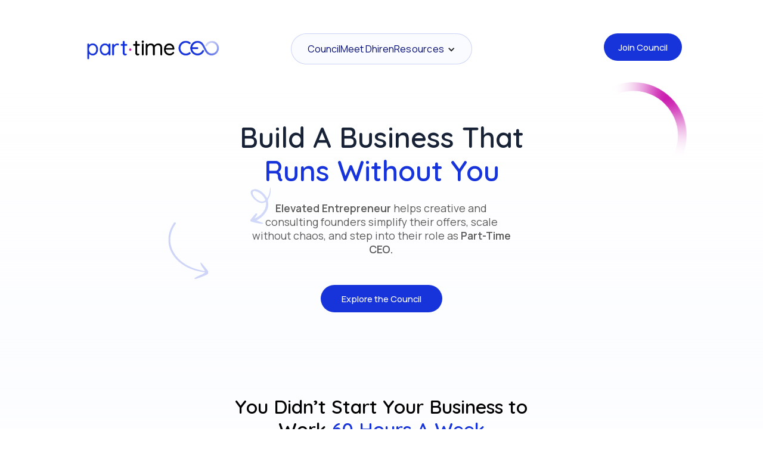

--- FILE ---
content_type: text/html
request_url: https://elevatedentrepreneur.co/
body_size: 34883
content:
<!DOCTYPE html><!-- This site was created in Webflow. https://webflow.com --><!-- Last Published: Thu Oct 30 2025 08:12:31 GMT+0000 (Coordinated Universal Time) --><html data-wf-domain="elevatedentrepreneur.co" data-wf-page="6811096e9e2d18baceb43c5d" data-wf-site="6811096e9e2d18baceb43c66" lang="en"><head><meta charset="utf-8"/><title>Part-time CEO</title><meta content="width=device-width, initial-scale=1" name="viewport"/><meta content="google-site-verification=hLXiBFmYcBYcEkF49vEsbv8OWu-xERLhcojyrq5GBDU" name="google-site-verification"/><meta content="Webflow" name="generator"/><link href="https://cdn.prod.website-files.com/6811096e9e2d18baceb43c66/css/part-time-ceo-4580ace3a77eb42a65d5a7d74.webflow.shared.7164889fd.min.css" rel="stylesheet" type="text/css"/><link href="https://fonts.googleapis.com" rel="preconnect"/><link href="https://fonts.gstatic.com" rel="preconnect" crossorigin="anonymous"/><script src="https://ajax.googleapis.com/ajax/libs/webfont/1.6.26/webfont.js" type="text/javascript"></script><script type="text/javascript">WebFont.load({  google: {    families: ["Quicksand:300,regular,500,600,700","Manrope:200,300,regular,500,600,700,800"]  }});</script><script type="text/javascript">!function(o,c){var n=c.documentElement,t=" w-mod-";n.className+=t+"js",("ontouchstart"in o||o.DocumentTouch&&c instanceof DocumentTouch)&&(n.className+=t+"touch")}(window,document);</script><link href="https://cdn.prod.website-files.com/6811096e9e2d18baceb43c66/6811096e9e2d18baceb43d1d_67fd4ff540c321cc5251c7c2_PTC%20badge%20(1).png" rel="shortcut icon" type="image/x-icon"/><link href="https://cdn.prod.website-files.com/67e24bdadf55ae5783e6f167/67e24bdadf55ae5783e6f1fc_web-clip.png" rel="apple-touch-icon"/><!-- Google tag (gtag.js) -->
<script async src="https://www.googletagmanager.com/gtag/js?id=G-WJJQVBKF7P"></script>
<script>
  window.dataLayer = window.dataLayer || [];
  function gtag(){dataLayer.push(arguments);}
  gtag('js', new Date());

  gtag('config', 'G-WJJQVBKF7P');
</script><link rel="stylesheet" href="https://unpkg.com/swiper@8/swiper-bundle.min.css"/>
<style>
#player{

margin: auto;
border-radius: 1.125rem;
}

#playerFounder{

margin: auto;
border-radius: 1.125rem;
}

@media (max-width: 768px) {
        #player{
            margin: auto;
            width: 100%;

    }
    
    #playerFounder{
            margin: auto;
            width: 100%;

    }
    }
    
    @media (max-width: 479px) {
    
        #player{
            margin: auto;
            width: 350px;
            height: 200px;
            
    }
    #playerFounder{
            margin: auto;
            width: 350px;
            height: 200px;
            
    }
}

.leading-snug{

display: flex !important;
flex-flow: column !important;

}


</style></head><body><div class="dhiren-video-box"><div class="djhiren-video-div"><div class="dhiren-video-radius-wrapper"><div id="player"></div><div id="closeBtn" data-w-id="892602e3-2ef3-232d-cf28-fce01f5b5fb7" class="dhiren-closs-icon"><div class="w-embed"><svg xmlns="http://www.w3.org/2000/svg" width="100%" height="100%" viewBox="0 0 60 60" fill="none">
  <path d="M16.7272 40.7272C16.0243 41.4302 16.0243 42.5697 16.7272 43.2727C17.4302 43.9756 18.5699 43.9756 19.2728 43.2727L16.7272 40.7272ZM31.2727 31.2727C31.9757 30.5697 31.9757 29.4302 31.2727 28.7272C30.5698 28.0243 29.4302 28.0243 28.7273 28.7272L31.2727 31.2727ZM28.7273 28.7272C28.0243 29.4302 28.0243 30.5697 28.7273 31.2727C29.4302 31.9756 30.5698 31.9756 31.2727 31.2727L28.7273 28.7272ZM43.2727 19.2727C43.9757 18.5698 43.9757 17.4301 43.2727 16.7272C42.5698 16.0242 41.4302 16.0242 40.7273 16.7272L43.2727 19.2727ZM31.2727 28.7272C30.5698 28.0243 29.4302 28.0243 28.7273 28.7272C28.0243 29.4302 28.0243 30.5697 28.7273 31.2727L31.2727 28.7272ZM40.7273 43.2727C41.4302 43.9756 42.5698 43.9756 43.2727 43.2727C43.9757 42.5697 43.9757 41.4302 43.2727 40.7272L40.7273 43.2727ZM28.7273 31.2727C29.4302 31.9756 30.5698 31.9756 31.2727 31.2727C31.9757 30.5697 31.9757 29.4302 31.2727 28.7272L28.7273 31.2727ZM19.2728 16.7272C18.5699 16.0242 17.4302 16.0242 16.7272 16.7272C16.0243 17.4301 16.0243 18.5698 16.7272 19.2727L19.2728 16.7272ZM19.2728 43.2727L31.2727 31.2727L28.7273 28.7272L16.7272 40.7272L19.2728 43.2727ZM31.2727 31.2727L43.2727 19.2727L40.7273 16.7272L28.7273 28.7272L31.2727 31.2727ZM28.7273 31.2727L40.7273 43.2727L43.2727 40.7272L31.2727 28.7272L28.7273 31.2727ZM31.2727 28.7272L19.2728 16.7272L16.7272 19.2727L28.7273 31.2727L31.2727 28.7272Z" fill="white"/>
</svg></div></div></div></div><div data-w-id="fbdb7913-44ee-62b4-4172-e929a36e62b0" class="dhiren-close-box"></div></div><div style="display:none;opacity:0" class="founders-saying-video"><div class="djhiren-video-div"><div class="dhiren-video-radius-wrapper"><div id="playerFounder"></div><div id="closeBtn-founder" data-w-id="d96898b5-f81f-8c6b-54a5-f7ba99feb0df" class="dhiren-closs-icon-founder"><div class="w-embed"><svg xmlns="http://www.w3.org/2000/svg" width="100%" height="100%" viewBox="0 0 60 60" fill="none">
  <path d="M16.7272 40.7272C16.0243 41.4302 16.0243 42.5697 16.7272 43.2727C17.4302 43.9756 18.5699 43.9756 19.2728 43.2727L16.7272 40.7272ZM31.2727 31.2727C31.9757 30.5697 31.9757 29.4302 31.2727 28.7272C30.5698 28.0243 29.4302 28.0243 28.7273 28.7272L31.2727 31.2727ZM28.7273 28.7272C28.0243 29.4302 28.0243 30.5697 28.7273 31.2727C29.4302 31.9756 30.5698 31.9756 31.2727 31.2727L28.7273 28.7272ZM43.2727 19.2727C43.9757 18.5698 43.9757 17.4301 43.2727 16.7272C42.5698 16.0242 41.4302 16.0242 40.7273 16.7272L43.2727 19.2727ZM31.2727 28.7272C30.5698 28.0243 29.4302 28.0243 28.7273 28.7272C28.0243 29.4302 28.0243 30.5697 28.7273 31.2727L31.2727 28.7272ZM40.7273 43.2727C41.4302 43.9756 42.5698 43.9756 43.2727 43.2727C43.9757 42.5697 43.9757 41.4302 43.2727 40.7272L40.7273 43.2727ZM28.7273 31.2727C29.4302 31.9756 30.5698 31.9756 31.2727 31.2727C31.9757 30.5697 31.9757 29.4302 31.2727 28.7272L28.7273 31.2727ZM19.2728 16.7272C18.5699 16.0242 17.4302 16.0242 16.7272 16.7272C16.0243 17.4301 16.0243 18.5698 16.7272 19.2727L19.2728 16.7272ZM19.2728 43.2727L31.2727 31.2727L28.7273 28.7272L16.7272 40.7272L19.2728 43.2727ZM31.2727 31.2727L43.2727 19.2727L40.7273 16.7272L28.7273 28.7272L31.2727 31.2727ZM28.7273 31.2727L40.7273 43.2727L43.2727 40.7272L31.2727 28.7272L28.7273 31.2727ZM31.2727 28.7272L19.2728 16.7272L16.7272 19.2727L28.7273 31.2727L31.2727 28.7272Z" fill="white"/>
</svg></div></div></div></div><div data-w-id="d96898b5-f81f-8c6b-54a5-f7ba99feb0e1" class="dhiren-close-box"></div></div><div class="page-wrapper"><div class="bg-gradiant-images"><img src="https://cdn.prod.website-files.com/6811096e9e2d18baceb43c66/6811096e9e2d18baceb43ccf_Frame%201000011795.avif" loading="lazy" sizes="100vw" srcset="https://cdn.prod.website-files.com/6811096e9e2d18baceb43c66/6811096e9e2d18baceb43ccf_Frame%201000011795.avif 500w, https://cdn.prod.website-files.com/6811096e9e2d18baceb43c66/6811096e9e2d18baceb43ccf_Frame%201000011795.avif 1728w" alt="" class="bg-gradiant-first-image"/><img src="https://cdn.prod.website-files.com/6811096e9e2d18baceb43c66/6811096e9e2d18baceb43cd0_Vector%206.png" loading="lazy" sizes="100vw" srcset="https://cdn.prod.website-files.com/6811096e9e2d18baceb43c66/6811096e9e2d18baceb43cd0_Vector%25206-p-500.png 500w, https://cdn.prod.website-files.com/6811096e9e2d18baceb43c66/6811096e9e2d18baceb43cd0_Vector%25206-p-800.png 800w, https://cdn.prod.website-files.com/6811096e9e2d18baceb43c66/6811096e9e2d18baceb43cd0_Vector%25206-p-1080.png 1080w, https://cdn.prod.website-files.com/6811096e9e2d18baceb43c66/6811096e9e2d18baceb43cd0_Vector%25206-p-1600.png 1600w, https://cdn.prod.website-files.com/6811096e9e2d18baceb43c66/6811096e9e2d18baceb43cd0_Vector%206.png 1728w" alt="" class="bg-gradiant-second-image"/></div><div data-animation="default" data-collapse="medium" data-duration="600" data-easing="ease" data-easing2="ease" role="banner" class="navbar w-nav"><div class="padding-global nav"><div class="navbar-top-padding"></div><div class="container-small w-container"><div class="nav-manu-wrapperr"><a href="/" aria-current="page" class="brand w-nav-brand w--current"><img src="https://cdn.prod.website-files.com/6811096e9e2d18baceb43c66/6811096e9e2d18baceb43d1f_PTC_Logo-Linear_Color%20(1).png" loading="lazy" sizes="(max-width: 479px) 98vw, (max-width: 767px) 99vw, 719px" srcset="https://cdn.prod.website-files.com/6811096e9e2d18baceb43c66/6811096e9e2d18baceb43d1f_PTC_Logo-Linear_Color%2520(1)-p-500.png 500w, https://cdn.prod.website-files.com/6811096e9e2d18baceb43c66/6811096e9e2d18baceb43d1f_PTC_Logo-Linear_Color%20(1).png 719w" alt="" class="nav-logo"/></a><div data-w-id="aa8d1655-1868-418a-3660-55555d7b0697" class="menu-animation"><nav role="navigation" class="nav-menu w-nav-menu"><div class="nav-list"><a href="/council" class="nav-item w-nav-link">Council</a><a href="/my-story" class="nav-item w-nav-link">Meet Dhiren</a><div data-delay="0" data-hover="true" class="nav-dropdown w-dropdown"><div class="nav-dropdown-toggle w-dropdown-toggle"><div class="nav-item">Resources</div><div class="nav-dropdown-icon w-icon-dropdown-toggle"></div></div><nav class="nav-dropdown-list shadow-three mobile-shadow-hide nav w-dropdown-list"><div class="dropdown-list nav"><a href="https://podcast.elevatedentrepreneur.co/" target="_blank" class="nav-dropdown-link-3 home w-dropdown-link">Elevated Entrepreneur Podcast</a></div></nav></div></div><a href="/council" class="button short-padding w-button">Join Council</a></nav><div class="nav-menu-button w-nav-button"><div class="top-line"></div><div class="middle-line"></div><div class="third-line"></div></div></div></div></div></div></div><div class="global-styles w-embed"><style>

/* Make text look crisper and more legible in all browsers */
body {
  -webkit-font-smoothing: antialiased;
  -moz-osx-font-smoothing: grayscale;
  font-smoothing: antialiased;
  text-rendering: optimizeLegibility;
}

/* Focus state style for keyboard navigation for the focusable elements */
*[tabindex]:focus-visible,
  input[type="file"]:focus-visible {
   outline: 0.125rem solid #4d65ff;
   outline-offset: 0.125rem;
}

/* Set color style to inherit */
.inherit-color * {
    color: inherit;
}

/* Get rid of top margin on first element in any rich text element */
.w-richtext > :not(div):first-child, .w-richtext > div:first-child > :first-child {
  margin-top: 0 !important;
}

/* Get rid of bottom margin on last element in any rich text element */
.w-richtext>:last-child, .w-richtext ol li:last-child, .w-richtext ul li:last-child {
	margin-bottom: 0 !important;
}


/* Make sure containers never lose their center alignment */
.container-medium,.container-small, .container-large {
	margin-right: auto !important;
  margin-left: auto !important;
}

/* 
Make the following elements inherit typography styles from the parent and not have hardcoded values. 
Important: You will not be able to style for example "All Links" in Designer with this CSS applied.
Uncomment this CSS to use it in the project. Leave this message for future hand-off.
*/
/*
a,
.w-input,
.w-select,
.w-tab-link,
.w-nav-link,
.w-dropdown-btn,
.w-dropdown-toggle,
.w-dropdown-link {
  color: inherit;
  text-decoration: inherit;
  font-size: inherit;
}
*/

/* Apply "..." after 3 lines of text */
.text-style-3lines {
	display: -webkit-box;
	overflow: hidden;
	-webkit-line-clamp: 3;
	-webkit-box-orient: vertical;
}

/* Apply "..." after 2 lines of text */
.text-style-2lines {
	display: -webkit-box;
	overflow: hidden;
	-webkit-line-clamp: 2;
	-webkit-box-orient: vertical;
}

/* These classes are never overwritten */
.hide {
  display: none !important;
}

@media screen and (max-width: 991px) {
    .hide, .hide-tablet {
        display: none !important;
    }
}
  @media screen and (max-width: 767px) {
    .hide-mobile-landscape{
      display: none !important;
    }
}
  @media screen and (max-width: 479px) {
    .hide-mobile{
      display: none !important;
    }
}
 
.margin-0 {
  margin: 0rem !important;
}
  
.padding-0 {
  padding: 0rem !important;
}

.spacing-clean {
padding: 0rem !important;
margin: 0rem !important;
}

.margin-top {
  margin-right: 0rem !important;
  margin-bottom: 0rem !important;
  margin-left: 0rem !important;
}

.padding-top {
  padding-right: 0rem !important;
  padding-bottom: 0rem !important;
  padding-left: 0rem !important;
}
  
.margin-right {
  margin-top: 0rem !important;
  margin-bottom: 0rem !important;
  margin-left: 0rem !important;
}

.padding-right {
  padding-top: 0rem !important;
  padding-bottom: 0rem !important;
  padding-left: 0rem !important;
}

.margin-bottom {
  margin-top: 0rem !important;
  margin-right: 0rem !important;
  margin-left: 0rem !important;
}

.padding-bottom {
  padding-top: 0rem !important;
  padding-right: 0rem !important;
  padding-left: 0rem !important;
}

.margin-left {
  margin-top: 0rem !important;
  margin-right: 0rem !important;
  margin-bottom: 0rem !important;
}
  
.padding-left {
  padding-top: 0rem !important;
  padding-right: 0rem !important;
  padding-bottom: 0rem !important;
}
  
.margin-horizontal {
  margin-top: 0rem !important;
  margin-bottom: 0rem !important;
}

.padding-horizontal {
  padding-top: 0rem !important;
  padding-bottom: 0rem !important;
}

.margin-vertical {
  margin-right: 0rem !important;
  margin-left: 0rem !important;
}
  
.padding-vertical {
  padding-right: 0rem !important;
  padding-left: 0rem !important;
}





</style>


<style>
body {
 font-size: 0.9259259259259258vw;
}
/* Max Font Size */
@media screen and (min-width:1728px) {
 body {font-size: 14.5px;}
}

/* Min Font Size */
@media screen and (max-width:991px) {
 body {font-size: 16px;}
}

</style></div><div class="main-wrapper"><section class="hero-section home"><img src="https://cdn.prod.website-files.com/6811096e9e2d18baceb43c66/6811096e9e2d18baceb43d16_circle2.svg" loading="lazy" alt="" class="shape-2"/><div class="padding-global"><div class="padding-bottom padding-large"></div><div class="padding-bottom padding-large"></div><div class="container-small"><div class="hero-wrapper"><div class="hero-founder-relative-wrapper"><div class="founders-coaced-wrapper hide"><div class="basecamp_image_rating-wrapper-2"><img loading="lazy" src="https://cdn.prod.website-files.com/6811096e9e2d18baceb43c66/683ea02b3fb55cd8301f7c77_freepik_br_957463a3-083c-4757-9c50-521af65bf6d2%201.png" alt="" class="basecamp_rating_author-image-2"/><div class="basecamp_author_rating-flex hide"><img loading="lazy" src="https://cdn.prod.website-files.com/6811096e9e2d18baceb43c66/6811096e9e2d18baceb43cc5_star_2b50%201.png" alt="" class="rating-star"/><img loading="lazy" src="https://cdn.prod.website-files.com/6811096e9e2d18baceb43c66/6811096e9e2d18baceb43cc5_star_2b50%201.png" alt="" class="rating-star"/><img loading="lazy" src="https://cdn.prod.website-files.com/6811096e9e2d18baceb43c66/6811096e9e2d18baceb43cc5_star_2b50%201.png" alt="" class="rating-star"/><img loading="lazy" src="https://cdn.prod.website-files.com/6811096e9e2d18baceb43c66/6811096e9e2d18baceb43cc5_star_2b50%201.png" alt="" class="rating-star"/><img loading="lazy" src="https://cdn.prod.website-files.com/6811096e9e2d18baceb43c66/6811096e9e2d18baceb43cc5_star_2b50%201.png" alt="" class="rating-star"/></div><div class="div-block-16"><div class="code-embed-5 hide w-embed w-script"><script src="https://widget.senja.io/widget/e490d7ea-eb88-4131-b65f-8ec81e07e5c1/platform.js" type="text/javascript" async></script>
<div class="senja-embed" data-id="e490d7ea-eb88-4131-b65f-8ec81e07e5c1" data-mode="shadow" data-lazyload="false" style="display: block; width: 100%;"></div></div></div></div></div><div class="hero-illustrator-wrapper"><h1 class="hero_heading text-align-center">Build A Business That <span class="text-block pink-color-text">Runs Without You</span></h1><div class="hero-arrow-shape1 home"><div class="code-embed w-embed"><svg xmlns="http://www.w3.org/2000/svg" width="70" height="61" viewBox="0 0 70 61" fill="none">
  <g clip-path="url(#clip0_827_890)">
    <path d="M56.1323 40.3226C51.5601 27.8465 39.0122 19.516 28.4605 21.6509C28.4984 22.0169 28.4165 22.4491 28.5821 22.7466C31.4131 27.8258 30.0053 32.4852 27.0823 36.9438C24.8006 40.4271 22.0511 43.4801 18.3459 45.5328C17.3058 46.1106 16.1984 46.6296 15.0637 46.9507C10.6914 48.1821 7.79237 46.2494 7.09247 41.7445C6.63121 38.7398 7.43762 35.9424 8.73749 33.2863C11.0682 28.542 14.492 24.7015 18.8284 21.6677C19.6829 21.0712 20.5642 20.5102 21.8417 19.6636C16.1164 15.4283 9.66982 15.5915 3.23739 14.7167C4.27204 14.4395 5.30354 13.9579 6.3499 13.9169C12.0143 13.6898 17.5346 14.3047 22.5058 17.2976C23.9204 18.1494 25.2142 18.6147 26.9771 18.168C33.8485 16.4464 40.1787 17.9982 45.9939 21.7992C50.3813 24.6665 54.0414 28.2842 56.918 32.6674C57.6294 33.7504 58.3686 34.8087 59.5883 36.6016C61.082 32.4235 62.3458 28.8625 63.6116 25.3096C63.88 25.3488 64.1564 25.3858 64.4248 25.425C64.6626 26.0878 65.1565 26.776 65.0836 27.4024C64.7316 30.4199 64.3091 33.4307 63.7411 36.412C63.2154 39.1341 62.409 41.8033 61.831 44.5224C61.2641 47.1871 60.1197 48.0494 58.0915 46.5757C54.5606 44.0174 51.272 41.1121 47.9759 38.243C47.5268 37.8505 47.626 36.841 47.4759 36.1205C48.3068 36.0774 49.334 35.7081 49.9253 36.054C51.9492 37.2553 53.8261 38.7097 56.1243 40.3248L56.1323 40.3226ZM25.1331 22.3545C17.602 25.8169 12.477 31.1048 10.4359 39.0793C9.99916 40.7861 9.93932 42.9048 11.6549 43.693C12.8514 44.2443 14.8014 43.9183 16.1313 43.3312C21.101 41.1534 24.3677 37.1754 26.6839 32.4094C28.3171 29.04 28.2104 25.7865 25.1331 22.3545Z" fill="#2742DB" fill-opacity="0.2"/>
  </g>
  <defs>
    <clipPath id="clip0_827_890">
      <rect width="59.8766" height="46.2338" fill="white" transform="translate(0 15.498) rotate(-15)"/>
    </clipPath>
  </defs>
</svg></div></div></div><div class="padding-bottom padding-medium"></div><div class="hero_p_wrapper"><p class="text-size-regular text-align-center"><span class="semi-bold">Elevated Entrepreneur </span>helps creative and consulting founders simplify their offers, scale without chaos, and step into their role as <span class="semi-bold">Part-Time CEO.</span></p></div><div class="hero-roadline-arrow-wrapper"><div class="hero-roadline-arrow w-embed"><svg xmlns="http://www.w3.org/2000/svg" width="100%" height="100%" viewBox="0 0 133 187" fill="none">
  <g clip-path="url(#clip0_743_1189)">
    <path d="M122.72 165.254C111.666 174.021 97.7734 176.028 87.0615 184.401C86.8099 184.598 87.0615 185.476 87.1514 187C89.6496 186.695 92.2377 186.875 94.4664 186.05C104.729 182.267 115.063 178.628 125.02 174.128C134.456 169.879 135.319 164.627 128.723 156.577C122.702 149.227 116.537 142.02 110.372 134.796C109.707 134.025 108.629 133.612 106.382 132.107C107.461 144.458 116.933 150.823 121.606 161.31C112.062 159.159 103.579 157.707 95.383 155.304C67.6687 147.201 43.2614 133.702 25.2704 110.468C1.51016 79.7766 0.216104 41.5735 21.55 9.14293C21.7118 8.90989 21.8915 8.67682 22.0173 8.42583C23.3293 5.88016 27.4092 3.01178 23.1496 0.555745C19.3214 -1.64932 17.9375 2.85044 16.3199 5.32442C-9.16578 44.5494 -4.51079 90.3358 28.4696 123.627C49.6597 145.014 75.8823 156.757 105.088 162.457C110.93 163.605 116.843 164.304 122.72 165.218L122.72 165.254Z" fill="#1734DA" fill-opacity="0.2"/>
  </g>
  <defs>
    <clipPath id="clip0_743_1189">
      <rect width="187" height="133" fill="white" transform="matrix(-4.37114e-08 -1 -1 4.37114e-08 133 187)"/>
    </clipPath>
  </defs>
</svg></div></div></div><div class="padding-bottom padding-large"></div><div class="hero_button-wrapper"><a href="/council" class="button w-button">Explore the Council</a></div><div class="happy_clients-wrapper hide"><div class="happy_clients_images-wrapper"><img src="https://cdn.prod.website-files.com/6811096e9e2d18baceb43c66/6811096e9e2d18baceb43cb0_Ellipse%205.avif" loading="lazy" alt="" class="happy_client_image"/><img src="https://cdn.prod.website-files.com/6811096e9e2d18baceb43c66/6811096e9e2d18baceb43cb1_Ellipse%204.avif" loading="lazy" alt="" class="happy_client_image minus-margin"/><img src="https://cdn.prod.website-files.com/6811096e9e2d18baceb43c66/6811096e9e2d18baceb43cb2_Ellipse%207.avif" loading="lazy" alt="" class="happy_client_image minus-margin"/><img src="https://cdn.prod.website-files.com/6811096e9e2d18baceb43c66/6811096e9e2d18baceb43cb3_Ellipse%206.avif" loading="lazy" alt="" class="happy_client_image minus-margin"/></div><div class="happy_clients_content-wrapper"><p class="clients-number">250+</p><p class="happy-client-p">Happy clients</p></div></div><div class="padding-bottom padding-xxlarge"></div><div class="hero_video-wrapper hide"><div id="playBtn" data-w-id="94d8c6b4-f201-4b0e-db5a-810f4b7f5b30" class="video-open-button"><div class="w-embed"><svg xmlns="http://www.w3.org/2000/svg" width="100%" height="100%" viewBox="0 0 105 105" fill="none">
  <rect width="105" height="105" rx="52.5" fill="#CC1FB0" fill-opacity="0.4"/>
  <foreignObject x="10.1673" y="3.16727" width="93.6655" height="99.6655"><div xmlns="http://www.w3.org/1999/xhtml" style="backdrop-filter:blur(12.92px);clip-path:url(#bgblur_0_2008_21_clip_path);height:100%;width:100%"></div></foreignObject><path data-figma-bg-blur-radius="25.8327" d="M75.6428 48.8569C78.7857 50.7161 78.7857 55.2839 75.6428 57.1431L43.2113 76.3281C40.022 78.2148 36 75.904 36 72.185V33.815C36 30.096 40.022 27.7852 43.2113 29.6719L75.6428 48.8569Z" fill="white"/>
  <defs>
    <clipPath id="bgblur_0_2008_21_clip_path" transform="translate(-10.1673 -3.16727)"><path d="M75.6428 48.8569C78.7857 50.7161 78.7857 55.2839 75.6428 57.1431L43.2113 76.3281C40.022 78.2148 36 75.904 36 72.185V33.815C36 30.096 40.022 27.7852 43.2113 29.6719L75.6428 48.8569Z"/>
  </clipPath></defs>
</svg></div></div><div id="thumbnail" class="dhiren-video-wrapper"><div class="hero_video-content"><img src="https://cdn.prod.website-files.com/6811096e9e2d18baceb43c66/6886457a244a251ec2ada022_67fd8968cdaa77cd301deb0c_b_dots3%201.png" loading="lazy" alt="" class="shape-3"/><img src="https://cdn.prod.website-files.com/6811096e9e2d18baceb43c66/6811096e9e2d18baceb43cb4_Video.avif" loading="lazy" sizes="100vw" srcset="https://cdn.prod.website-files.com/6811096e9e2d18baceb43c66/6811096e9e2d18baceb43cb4_Video.avif 500w, https://cdn.prod.website-files.com/6811096e9e2d18baceb43c66/6811096e9e2d18baceb43cb4_Video.avif 1352w" alt="" class="hero_video-thumbnail-image"/><div class="video_author-details"><h2 class="video_author-name">Dhiren Bhatia</h2><p class="video-author-title text-align-center">Founder. CEO. Coach</p></div></div></div><div class="hide"><div class="div-block-11"><div class="code-embed-4 w-embed"><video id="videoplayer" width="100%" height="100%" controls>
  <source src="https://res.cloudinary.com/dtrufydf1/video/upload/v1753711394/Untitled_oypdr5.mp4" type="video/mp4">
  Your browser does not support the video tag.
</video></div></div></div></div><img src="https://cdn.prod.website-files.com/6811096e9e2d18baceb43c66/6811096e9e2d18baceb43cf1_down-arrow-2.svg" loading="lazy" alt="" height="170" class="arrow hide"/></div></div></div></section><section class="business-hours-section"><div class="padding-global"><div class="container-large home"><div class="wrapper working-time"><div class="section-padding less home"></div><div class="working-time-h1-wrapper"><h2 class="text-align-center">You Didn’t Start Your Business to Work <span class="text-color-pink">60 Hours A Week</span></h2></div><div class="working-time-p-wrapper"><div class="padding-bottom padding-medium"></div><div class="_60-hours-work-details-wrapper"><p class="text-align-center"><span>If you’re a service-based founder, consultant, coach, agency owner, creative… these may sound familiar:</span></p></div></div><div class="padding-bottom padding-xlarge"></div><div class="buisness-work-timeline home"><div class="buisness-work-card group"><img src="https://cdn.prod.website-files.com/6811096e9e2d18baceb43c66/68878a6a31746517dd58b0c4_Group%20161.svg" loading="lazy" width="60" height="60" alt="" class="image-19"/><h5 class="semi-bold">You’re great at what you do, but over whelmed by delivery</h5></div><div class="buisness-work-svg"><img src="https://cdn.prod.website-files.com/6811096e9e2d18baceb43c66/68864623b605f45008148822_Vector.png" loading="lazy" alt="" class="pointer-arrow home"/></div><div class="buisness-work-card group"><img src="https://cdn.prod.website-files.com/6811096e9e2d18baceb43c66/6899e26b96ec60d5a3bd7e33_bottleneck.png" loading="lazy" width="60" height="60" alt="" class="image-19"/><h5 class="semi-bold">You have a team, but you’re still the bottleneck.</h5></div><div class="buisness-work-svg"><img src="https://cdn.prod.website-files.com/6811096e9e2d18baceb43c66/68864623b605f45008148822_Vector.png" loading="lazy" alt="" class="pointer-arrow home"/></div><div class="buisness-work-card group"><img src="https://cdn.prod.website-files.com/6811096e9e2d18baceb43c66/6887266551c01e9eba7a3258_stressed%201.png" loading="lazy" width="60" height="60" alt="" class="image-19"/><h5 class="semi-bold">You want growth,but not at the cost of your sanity.</h5></div></div></div></div></div><img src="https://cdn.prod.website-files.com/6811096e9e2d18baceb43c66/68490ff6b180404599629302_circle2%203.png" loading="lazy" alt="" class="shape-9"/></section><section class="founder_about-section hide"><div class="padding-global"><div class="container-large"><div class="founder-about-wrapper"><h2>How does being a <span class="text-color-pink">Full-time founder</span> look like?</h2><div class="founder-feedback-wrapper"><div class="feedback-card first-one hide-mobile-landscape"><div class="feedback-card-flex"><div class="feedback-author-wrapper singel-card"><div class="feedback-author-image-wrapper side-image"><img src="https://cdn.prod.website-files.com/6811096e9e2d18baceb43c66/6811096e9e2d18baceb43cfb_erasebg-transformed%20(1).png" loading="lazy" width="Auto" height="Auto" alt="" srcset="https://cdn.prod.website-files.com/6811096e9e2d18baceb43c66/6811096e9e2d18baceb43cfb_1d6c06f0001050ce95127ab91323ae38_erasebg-transformed%2520%25281%2529-p-500.png 500w, https://cdn.prod.website-files.com/6811096e9e2d18baceb43c66/6811096e9e2d18baceb43cfb_1d6c06f0001050ce95127ab91323ae38_erasebg-transformed%2520%25281%2529-p-800.png 800w, https://cdn.prod.website-files.com/6811096e9e2d18baceb43c66/6811096e9e2d18baceb43cfb_erasebg-transformed%20(1).png 804w" sizes="100vw" class="feedback-author-image first-picture"/></div><div class="feedback-author-content first-box"><p class="feedback-details-p">Clients and revenue coming in from only a few clients, and it feels like a struggle every month</p><p class="feedback-author-name">Albert Tranquilino,<br/><span class="text-block position">Founder, Darcey Flowers</span></p></div></div></div></div><div class="feedback-card first-one hide-pc"><div class="feedback-card-flex"><div class="feedback-author-wrapper singel-card"><div class="feedback-author-content first-box"><p class="feedback-details-p">Clients and revenue coming in from only a few clients, and it feels like a struggle every month</p><div class="author-mobile-flex-wrapper"><div class="feedback-author-image-wrapper side-image"><img src="https://cdn.prod.website-files.com/6811096e9e2d18baceb43c66/6811096e9e2d18baceb43ce3_freepik_br_5ce55096-3e51-4539-8d50-a7544a8de8a5%201.avif" loading="lazy" alt="" class="feedback-author-image"/></div><p class="feedback-author-name">Albert Tranquilino,<br/><span class="text-block">Founder, Darcey Flowers</span></p></div></div></div></div></div><div class="vertical-feedback-cards-flex"><div class="feedback-card hide-mobile-landscape"><div class="feedback-card-flex"><div class="feedback-author-wrapper"><div class="feedback-author-image-wrapper grayscale"><img src="https://cdn.prod.website-files.com/6811096e9e2d18baceb43c66/6811096e9e2d18baceb43d07_shafiq_ahmed-removebg-preview.png" loading="lazy" alt="" class="feedback-author-image"/></div><div class="feedback-author-content"><p class="feedback-details-p">Fighting operational fires every single<br/>day, while the team needs</p><p class="feedback-author-name">Shafiq Ahmed<span class="text-block position">Founder, Elegant Business Services</span></p></div></div></div></div><div class="feedback-card hide-pc"><div class="feedback-card-flex"><div class="feedback-author-wrapper"><div class="feedback-author-content"><p class="feedback-details-p">Fighting operational fires every single day, while the team needs to be expanded</p><div class="author-mobile-flex-wrapper"><div class="feedback-author-image-wrapper"><img src="https://cdn.prod.website-files.com/6811096e9e2d18baceb43c66/6811096e9e2d18baceb43cba_freepik_br_957463a3-083c-4757-9c50-521af65bf6d2%201.avif" loading="lazy" alt="" class="feedback-author-image"/></div><p class="feedback-author-name">Ranjit Prasad<br/><span class="text-block">Founder, Zaza Designs</span></p></div></div></div></div></div><div class="feedback-card hide-mobile-landscape"><div class="feedback-card-flex"><div class="feedback-author-wrapper"><div class="feedback-author-image-wrapper grayscale"><img src="https://cdn.prod.website-files.com/6811096e9e2d18baceb43c66/6811096e9e2d18baceb43d06_nakshi.jpeg" loading="lazy" sizes="100vw" srcset="https://cdn.prod.website-files.com/6811096e9e2d18baceb43c66/6811096e9e2d18baceb43d06_nakshi-p-500.jpeg 500w, https://cdn.prod.website-files.com/6811096e9e2d18baceb43c66/6811096e9e2d18baceb43d06_nakshi.jpeg 800w" alt="" class="feedback-author-image"/></div><div class="feedback-author-content"><p class="feedback-details-p">Days seem to be running short of hours<br/>and you feel exhausted<br/></p><p class="feedback-author-name">Ajay Awtaney<span class="text-block position">Founder, Nakashi Lighting</span></p></div></div></div></div></div></div></div></div></div></section><section class="ceo_cta-section"><div class="padding-global"><div class="section-padding less home"></div><div class="section-padding less"></div><div class="container-large"><div class="ceo_cta-wrapper"><div class="ceo_cta-flex"><div class="cta_svg_icon-wrapper"><img src="https://cdn.prod.website-files.com/6811096e9e2d18baceb43c66/6811096e9e2d18baceb43cfc_PTC%20badge.png" loading="lazy" alt="" class="cta_svg_icon-wrapper"/></div><div class="ceo_cta-content"><div class="div-block-26"><h3 class="ceo_cta-heading">You’ve outgrown the hustle. Now, it’s time to lead.</h3></div><div class="ceo_title-p-wrapper"></div><div class="ceo_cta-button-wrapper"><a href="/council" class="button bg-white w-button">Join Council</a></div></div></div></div></div><div class="section-padding"></div></div></section><div class="div-block-20"><section class="meet-dhiren-section"><div class="padding-global"><div class="container-large cutom"><div class="meet-dhiren-wrapper"><div class="meet-dhiren-content-wrapper"><h2>Hi, I’m <span class="text-color-pink">Dhiren</span></h2><div class="padding-bottom padding-medium"></div><h3 class="text-size-large">Coach, Founder &amp; Your Strategic Partner in Elevation</h3><div class="padding-bottom padding-medium"></div><div class="meet-dhiren-details-wrapper"><p>After 16 years in tech leadership and multiple business ventures - including Cloudscape.ae - I realized most founders weren’t struggling with effort. They were struggling with clarity.<br/><br/>So I built <span class="text-span-2">Elevated Entrepreneur</span> to help business owners stop being operators… and start becoming leaders.<br/></p></div><div class="padding-bottom padding-medium"></div><div class="padding-bottom padding-medium"></div><a href="/my-story" class="button transparent-bg w-button">Read My Story</a><div class="padding-bottom padding-medium"></div><div class="padding-bottom padding-medium"></div></div><div class="meet-dhiren-picture-wrapper"><img src="https://cdn.prod.website-files.com/6811096e9e2d18baceb43c66/68122b5b302427a5ec3e65ee_freepik_br_5ce55096-3e51-4539-8d50-a7544a8de8a5%202.png" loading="lazy" sizes="(max-width: 767px) 100vw, 768px" srcset="https://cdn.prod.website-files.com/6811096e9e2d18baceb43c66/68122b5b302427a5ec3e65ee_freepik_br_5ce55096-3e51-4539-8d50-a7544a8de8a5%202-p-500.png 500w, https://cdn.prod.website-files.com/6811096e9e2d18baceb43c66/68122b5b302427a5ec3e65ee_freepik_br_5ce55096-3e51-4539-8d50-a7544a8de8a5%202.png 768w" alt="" class="meet-dhiren-image home"/><img src="https://cdn.prod.website-files.com/6811096e9e2d18baceb43c66/68863877aaff27465daf340e_w_dots3%201.png" loading="lazy" alt="" class="image-8"/></div></div></div></div></section><img src="https://cdn.prod.website-files.com/6811096e9e2d18baceb43c66/685bc22946d981141353a07f_circle2.png" loading="lazy" alt="" class="image-15"/></div><section class="trusted_clients-section home"><div class="padding-global"><div class="section-padding less"></div><div class="container-large"><div class="trusted_clients-wrapper"><h3 class="text-align-center less-size">Brands I&#x27;ve Coached</h3><div class="padding-bottom padding-large"></div><div class="w-embed w-script"><script src="https://widget.senja.io/widget/a40745f7-c3a7-4e02-a273-e11b7757ca2b/platform.js" type="text/javascript" async></script>
<div class="senja-embed" data-id="a40745f7-c3a7-4e02-a273-e11b7757ca2b" data-mode="shadow" data-lazyload="false" style="display: block; width: 100%;"></div></div><div class="padding-bottom padding-large"></div><div class="div-block-15"><p class="max-width-medium">I coach founders around the world, helping them build businesses that scale without constant oversight, escape the trap of delivery, and rebuild the business they were meant to lead using systems, strategy, and self-leadership<br/></p></div></div></div><div class="section-padding less"></div></div><div class="trusted-client-bg"></div></section><section class="trusted_clients-section home blue"><div class="padding-global"><div class="section-padding less"></div><div class="container-large"><div class="trusted_clients-wrapper"><h3 class="text-align-center less-size text-color-white">Brands I&#x27;ve Coached</h3><div class="padding-bottom padding-large"></div><div class="w-embed w-script"><script src="https://widget.senja.io/widget/a40745f7-c3a7-4e02-a273-e11b7757ca2b/platform.js" type="text/javascript" async></script>
<div class="senja-embed" data-id="a40745f7-c3a7-4e02-a273-e11b7757ca2b" data-mode="shadow" data-lazyload="false" style="display: block; width: 100%;"></div></div><div class="padding-bottom padding-large"></div><div class="div-block-15"><p class="max-width-medium text-color-white">I coach founders around the world, helping them build businesses that scale without constant oversight, escape the trap of delivery, and rebuild the business they were meant to lead using systems, strategy, and self-leadership<br/></p></div></div></div><div class="section-padding less"></div></div><div class="trusted-client-bg"></div></section><section class="how-can-i-help-section"><div class="section-padding less"></div><div class="padding-global"><div class="container-large"><div class="div-block-9 hide"><div class="div-block-3 home"><div class="why-join-council-card council home"><div class="why-join-council-card-padding council home"><div class="how-can-i-help-card-svg"><div class="w-embed"><svg xmlns="http://www.w3.org/2000/svg" width="100%" height="100%" viewBox="0 0 69 71" fill="none">
  <path d="M69 35.4651C69 15.8782 53.5538 0 34.5 0C15.4462 0 0 15.8782 0 35.4651C0 55.0519 15.4462 70.9301 34.5 70.9301C53.5538 70.9301 69 55.0519 69 35.4651Z" fill="#CC1FB0" fill-opacity="0.02"/>
  <path d="M68.5071 35.4651C68.5071 16.1581 53.2816 0.506644 34.5 0.506644C15.7184 0.506644 0.492857 16.1581 0.492857 35.4651C0.492857 54.7721 15.7184 70.4235 34.5 70.4235V70.9301C15.4462 70.9301 0 55.0519 0 35.4651C0 15.8782 15.4462 0 34.5 0C53.5538 0 69 15.8782 69 35.4651C69 55.0519 53.5538 70.9301 34.5 70.9301V70.4235C53.2816 70.4235 68.5071 54.7721 68.5071 35.4651Z" fill="#CC1FB0" fill-opacity="0.2"/>
  <path d="M46.5171 32.8952H22.4813C22.215 32.8952 22 32.6656 22 32.3812C22 32.0968 22.215 31.8672 22.4813 31.8672H46.5187C46.785 31.8672 47 32.0968 47 32.3812C47 32.6656 46.7834 32.8952 46.5171 32.8952Z" fill="#CC1FB0"/>
  <path d="M46.5168 51.3986H22.4813C22.215 51.3986 22 51.1697 22 50.8862V36.4914C22 36.2079 22.215 35.979 22.4813 35.979C22.7476 35.979 22.9625 36.2079 22.9625 36.4914V50.3737H46.0375V36.4914C46.0375 36.2079 46.2524 35.979 46.5187 35.979C46.785 35.979 47 36.2079 47 36.4914V50.8862C46.9984 51.1697 46.7831 51.3986 46.5168 51.3986Z" fill="#CC1FB0"/>
  <path d="M32.5 51.3987C32.2233 51.3987 32 51.1716 32 50.8903V32.3756C32 32.0943 32.2233 31.8672 32.5 31.8672C32.7767 31.8672 33 32.0943 33 32.3756V50.8903C33 51.1716 32.7767 51.3987 32.5 51.3987Z" fill="#CC1FB0"/>
  <path d="M48.5373 37.0071H34.9049C34.7427 37.0071 34.5929 36.9175 34.5071 36.7731L32.0708 32.6304C31.9819 32.4777 31.9756 32.2836 32.0583 32.1243C32.1394 31.9667 32.2985 31.8672 32.4669 31.8672H47.5592C47.7744 31.8672 47.9616 32.0231 48.0131 32.2455L48.9864 36.3899C49.0207 36.5392 48.9895 36.6968 48.9006 36.8179C48.8132 36.9357 48.6808 37.0071 48.5373 37.0071ZM35.164 36.0116H47.9384L47.1975 32.8643H33.3139L35.164 36.0116Z" fill="#CC1FB0"/>
  <path d="M30.9418 37.0071H19.5C19.3317 37.0071 19.1751 36.9224 19.0818 36.783C18.9902 36.6419 18.9736 36.466 19.0419 36.3117L20.8478 32.1659C20.9277 31.9834 21.1077 31.8672 21.3059 31.8672H32.5012C32.6662 31.8672 32.8178 31.9485 32.9111 32.0813C33.0043 32.2157 33.026 32.3867 32.9677 32.5393L31.4084 36.6851C31.3367 36.8776 31.1501 37.0071 30.9418 37.0071ZM20.263 36.0113H30.5955L31.78 32.8629H21.6343L20.263 36.0113Z" fill="#CC1FB0"/>
  <path d="M29.5374 32.8951H26.461C26.2059 32.8951 26 32.6787 26 32.4106V22.7113C26 22.6225 26.0231 22.5369 26.0645 22.4626L27.6028 19.7673C27.6858 19.6219 27.8363 19.5315 27.9992 19.5315C28.1606 19.5315 28.3096 19.6203 28.3957 19.7673L29.9339 22.4626C29.977 22.5369 29.9985 22.6241 29.9985 22.7113L30 32.4106C29.9985 32.6771 29.7925 32.8951 29.5374 32.8951ZM26.922 31.9262H29.0765L29.078 22.8436L28.0008 20.9558L26.9236 22.8436L26.922 31.9262Z" fill="#CC1FB0"/>
  <path d="M29.5388 23.6435H26.4612C26.206 23.6435 26 23.4139 26 23.1295C26 22.8451 26.206 22.6155 26.4612 22.6155H29.5388C29.794 22.6155 30 22.8451 30 23.1295C30.0015 23.4139 29.794 23.6435 29.5388 23.6435Z" fill="#CC1FB0"/>
  <path d="M36.4478 32.8951H31.5505C31.2459 32.8951 31 32.6787 31 32.4107V22.1719C31 20.7169 32.3468 19.5315 34 19.5315C35.6532 19.5315 37 20.7169 37 22.1719V32.4107C36.9982 32.6771 36.7524 32.8951 36.4478 32.8951ZM32.101 31.9262H35.8992V22.1719C35.8992 21.2514 35.0478 20.5005 34.0001 20.5005C32.9524 20.5005 32.101 21.2498 32.101 22.1719L32.101 31.9262Z" fill="#CC1FB0"/>
  <path d="M36.4477 24.6713H31.5505C31.2459 24.6713 31 24.4417 31 24.1573C31 23.8729 31.2459 23.6433 31.5505 23.6433H36.4495C36.7541 23.6433 37 23.8729 37 24.1573C37 24.4417 36.7523 24.6713 36.4477 24.6713Z" fill="#CC1FB0"/>
  <path d="M36.4477 26.7272H31.5505C31.2459 26.7272 31 26.4976 31 26.2132C31 25.9288 31.2459 25.6992 31.5505 25.6992H36.4495C36.7541 25.6992 37 25.9288 37 26.2132C37 26.4976 36.7523 26.7272 36.4477 26.7272Z" fill="#CC1FB0"/>
  <path d="M43.5427 32.8951H38.4573C38.2043 32.8951 38 32.6868 38 32.4287V22.0538C38 21.7957 38.2043 21.5874 38.4573 21.5874H43.5427C43.7957 21.5874 44 21.7957 44 22.0538V32.4287C44 32.6852 43.7942 32.8951 43.5427 32.8951ZM38.9131 31.9624H43.0841V22.5198H38.9131V31.9624Z" fill="#CC1FB0"/>
  <path d="M43.5388 24.6713H40.4612C40.206 24.6713 40 24.4417 40 24.1573C40 23.8729 40.206 23.6433 40.4612 23.6433H43.5388C43.794 23.6433 44 23.8729 44 24.1573C44 24.4417 43.7925 24.6713 43.5388 24.6713Z" fill="#CC1FB0"/>
  <path d="M43.5388 28.7833H40.4612C40.206 28.7833 40 28.5538 40 28.2694C40 27.985 40.206 27.7554 40.4612 27.7554H43.5388C43.794 27.7554 44 27.9849 44 28.2694C44 28.5538 43.7925 28.7833 43.5388 28.7833Z" fill="#CC1FB0"/>
</svg></div></div><h3 class="why-join-council-h home">Want to establish a business that <span class="semi-bold">runs without you</span>?</h3><a href="/council" class="learn-more-link">Learn more -&gt;</a></div></div><div class="why-join-council-card council"><div class="why-join-council-card-padding council home"><div class="how-can-i-help-card-svg"><div class="w-embed"><svg xmlns="http://www.w3.org/2000/svg" width="100%" height="100%" viewBox="0 0 60 62" fill="none">
  <path d="M60 30.8392C60 13.8072 46.5685 0 30 0C13.4315 0 0 13.8072 0 30.8392C0 47.8712 13.4315 61.6784 30 61.6784C46.5685 61.6784 60 47.8712 60 30.8392Z" fill="#CC1FB0" fill-opacity="0.02"/>
  <path d="M59.5714 30.8392C59.5714 14.0505 46.3318 0.44056 30 0.44056C13.6682 0.44056 0.428571 14.0505 0.428571 30.8392C0.428571 47.6279 13.6682 61.2378 30 61.2378V61.6784C13.4315 61.6784 0 47.8712 0 30.8392C0 13.8072 13.4315 0 30 0C46.5685 0 60 13.8072 60 30.8392C60 47.8712 46.5685 61.6784 30 61.6784V61.2378C46.3318 61.2378 59.5714 47.6279 59.5714 30.8392Z" fill="#CC1FB0" fill-opacity="0.2"/>
  <path d="M33.3333 21.7745C33.3333 19.8133 31.8409 18.2233 30 18.2233C28.1591 18.2233 26.6667 19.8133 26.6667 21.7745V30.6525C26.6667 32.6137 28.1591 34.2036 30 34.2036C31.8409 34.2036 33.3333 32.6137 33.3333 30.6525V21.7745ZM35 30.6525C35 33.5944 32.7614 35.9792 30 35.9792C27.2386 35.9792 25 33.5944 25 30.6525V21.7745C25 18.8326 27.2386 16.4478 30 16.4478C32.7614 16.4478 35 18.8326 35 21.7745V30.6525Z" fill="#CC1FB0"/>
  <path d="M29 44.2887V34.8656C29 34.3452 29.4477 33.9233 30 33.9233C30.5523 33.9233 31 34.3452 31 34.8656V44.2887C31 44.8092 30.5523 45.231 30 45.231C29.4477 45.231 29 44.8092 29 44.2887Z" fill="#CC1FB0"/>
  <path d="M38.1818 43.175C38.6337 43.175 39 43.6353 39 44.203C39 44.7708 38.6337 45.231 38.1818 45.231H21.8182C21.3663 45.231 21 44.7708 21 44.203C21 43.6353 21.3663 43.175 21.8182 43.175H38.1818Z" fill="#CC1FB0"/>
  <path d="M18.9939 26.0104C19.1418 25.7234 19.4458 25.6152 19.6984 25.7704C19.951 25.9256 20.0627 26.2894 19.9647 26.6071L19.9423 26.6699C18.8425 29.3735 18.8079 32.0457 19.839 34.7473L19.9423 35.0087L19.9647 35.0716C20.0627 35.3893 19.951 35.753 19.6984 35.9083C19.4458 36.0635 19.1418 35.9553 18.9939 35.6682L18.9665 35.6084L18.8497 35.3112C17.6791 32.24 17.7179 29.1395 18.9665 26.0702L18.9939 26.0104Z" fill="#CC1FB0"/>
  <path d="M40.3017 25.7704C40.5543 25.6152 40.8582 25.7234 41.0062 26.0104L41.0335 26.0702L41.1504 26.3675C42.2832 29.3396 42.2832 32.3391 41.1504 35.3112L41.0335 35.6084C40.8988 35.9396 40.5711 36.0739 40.3017 35.9083C40.0322 35.7427 39.923 35.3399 40.0577 35.0088L40.161 34.7473C41.1589 32.1329 41.1589 29.5458 40.161 26.9314L40.0577 26.6699L40.0353 26.6071C39.9373 26.2894 40.0491 25.9256 40.3017 25.7704Z" fill="#CC1FB0"/>
  <path d="M14.6166 21.8871C14.8201 21.6107 15.238 21.5065 15.5853 21.6559C15.9326 21.8054 16.0863 22.1556 15.9515 22.4615L15.9207 22.522C12.7437 27.9908 12.6941 33.4284 15.7718 38.8963L15.9207 39.1568L15.9515 39.2173C16.0863 39.5232 15.9326 39.8734 15.5853 40.0229C15.238 40.1723 14.8201 40.0681 14.6166 39.7917L14.579 39.7342L14.4203 39.4568C11.1411 33.6292 11.1941 27.7713 14.579 21.9446L14.6166 21.8871Z" fill="#CC1FB0"/>
  <path d="M44.4147 21.6559C44.7621 21.5065 45.1799 21.6107 45.3834 21.8871L45.421 21.9446L45.5797 22.222C48.8068 27.9571 48.8068 33.7217 45.5797 39.4568L45.421 39.7342C45.2358 40.053 44.7852 40.1823 44.4147 40.0229C44.0443 39.8635 43.8941 39.4757 44.0793 39.1568L44.2282 38.8963C47.257 33.5152 47.257 28.1636 44.2282 22.7825L44.0793 22.522L44.0486 22.4615C43.9138 22.1556 44.0674 21.8054 44.4147 21.6559Z" fill="#CC1FB0"/>
</svg></div></div><h3 class="why-join-council-h home">What do <span class="semi-bold">6-figure founders</span> listen to when they&#x27;re stuck?</h3><a href="https://www.podpage.com/elevated-entrepreneur-podcast/" class="learn-more-link">Learn more -&gt;</a></div></div><div class="why-join-council-card council"><div class="why-join-council-card-padding council home"><div><div class="how-can-i-help-card-svg"><div class="w-embed"><svg xmlns="http://www.w3.org/2000/svg" width="100%" height="100%" viewBox="0 0 70 72" fill="none">
  <path d="M70 35.979C70 16.1084 54.33 0 35 0C15.67 0 0 16.1084 0 35.979C0 55.8497 15.67 71.9581 35 71.9581C54.33 71.9581 70 55.8497 70 35.979Z" fill="#CC1FB0" fill-opacity="0.02"/>
  <path d="M69.5 35.979C69.5 16.3922 54.0538 0.513986 35 0.513986C15.9462 0.513986 0.5 16.3922 0.5 35.979C0.5 55.5659 15.9462 71.4441 35 71.4441V71.9581C15.67 71.9581 0 55.8497 0 35.979C0 16.1084 15.67 0 35 0C54.33 0 70 16.1084 70 35.979C70 55.8497 54.33 71.9581 35 71.9581V71.4441C54.0538 71.4441 69.5 55.5659 69.5 35.979Z" fill="#CC1FB0" fill-opacity="0.2"/>
  <path d="M53.4959 25.762C53.2245 25.252 52.8367 24.8204 52.3714 24.4672C51.6735 23.9572 50.8592 23.6433 49.9286 23.6433H20.0714C19.1408 23.6433 18.3265 23.9572 17.6286 24.4672C17.1633 24.8204 16.7755 25.252 16.5041 25.762C16.1551 26.3506 16 27.0176 16 27.7631V45.2229C16 46.0076 16.2327 46.7139 16.5816 47.3416C16.8918 47.8517 17.2796 48.2441 17.7449 48.5972C18.4041 49.068 19.2184 49.3426 20.0714 49.3426H49.9286C50.7816 49.3426 51.5959 49.068 52.2551 48.5972C52.7204 48.2833 53.1082 47.8517 53.4184 47.3416C53.8061 46.7139 54 46.0076 54 45.2229V27.7631C54 27.0568 53.8061 26.3898 53.4959 25.762ZM20.0714 25.3697H49.9286C50.3163 25.3697 50.6653 25.4481 50.9755 25.6051L36.0082 37.3758C35.7367 37.6112 35.3877 37.7289 35.0388 37.7289C34.6898 37.7289 34.3408 37.6112 34.0694 37.3758L19.102 25.6051C19.3347 25.4481 19.6837 25.3697 20.0714 25.3697ZM17.6673 45.2621V27.8023C17.6673 27.4884 17.7449 27.1353 17.8612 26.8606L29.1449 35.7279L17.8612 46.2038C17.7449 45.8899 17.6673 45.576 17.6673 45.2621ZM49.9286 47.6555H20.0714C19.6837 47.6555 19.3347 47.5771 19.0245 47.4201L30.4633 36.748L32.9449 38.7098C33.5265 39.1414 34.2245 39.416 34.9612 39.416C35.698 39.416 36.3959 39.1806 36.9775 38.7098L39.4592 36.748L50.898 47.4201C50.6653 47.5771 50.3163 47.6555 49.9286 47.6555ZM40.8551 35.6887L52.1388 26.8214C52.2551 27.096 52.3327 27.4099 52.3327 27.7631V45.2229C52.3327 45.5368 52.2551 45.8899 52.1388 46.1646L40.8551 35.6887Z" fill="#CC1FB0"/>
</svg></div></div></div><h3 class="why-join-council-h home">What if one email a week made you feel <span class="semi-bold">10x clearer?</span></h3><a href="#newlatter" class="learn-more-link">Learn more -&gt;</a></div></div><div id="w-node-_82fd6a57-f268-36be-b856-aef51de596e6-ceb43c5d" class="why-join-council-card council"><div class="why-join-council-card-padding council home"><div class="how-can-i-help-card-svg"><div class="w-embed"><svg xmlns="http://www.w3.org/2000/svg" width="100%" height="100%" viewBox="0 0 60 62" fill="none">
  <path d="M60 30.8392C60 13.8072 46.5685 0 30 0C13.4315 0 0 13.8072 0 30.8392C0 47.8712 13.4315 61.6784 30 61.6784C46.5685 61.6784 60 47.8712 60 30.8392Z" fill="#CC1FB0" fill-opacity="0.02"/>
  <path d="M59.5714 30.8392C59.5714 14.0505 46.3318 0.44056 30 0.44056C13.6682 0.44056 0.428571 14.0505 0.428571 30.8392C0.428571 47.6279 13.6682 61.2378 30 61.2378V61.6784C13.4315 61.6784 0 47.8712 0 30.8392C0 13.8072 13.4315 0 30 0C46.5685 0 60 13.8072 60 30.8392C60 47.8712 46.5685 61.6784 30 61.6784V61.2378C46.3318 61.2378 59.5714 47.6279 59.5714 30.8392Z" fill="#CC1FB0" fill-opacity="0.2"/>
  <path d="M47.9877 29.6138C47.9877 29.361 47.9248 29.1033 47.799 28.8639L43.2198 20.3111C42.9158 19.742 42.3113 19.4156 41.6893 19.4156C41.4255 19.4156 41.1582 19.4759 40.9066 19.5964L38.1164 20.9672C37.5922 21.2249 37.2656 21.7003 37.1939 22.2192C35.9115 22.0384 33.7503 21.8024 31.6625 21.799C30.6597 21.799 29.6725 21.8543 28.7954 22.0049C27.9184 22.1623 27.1409 22.3983 26.5416 22.8652C26.1834 23.1481 25.9686 23.4444 25.7991 23.6669C25.5125 23.533 25.226 23.3975 24.936 23.2418C24.5586 23.046 24.2022 22.8401 23.8579 22.6292C23.6867 22.5271 23.5225 22.42 23.36 22.3129C23.4281 22.1321 23.4683 21.9447 23.4683 21.7605C23.4683 21.2149 23.187 20.6843 22.6716 20.3713L20.0282 18.7612C19.7417 18.5888 19.4202 18.5034 19.1074 18.5034C18.5396 18.5034 17.984 18.7729 17.6573 19.2666L12.2691 27.3726C12.0891 27.6421 12 27.9517 12 28.2563C12 28.8003 12.2813 29.3309 12.7967 29.6439L15.4401 31.2557C15.7214 31.4264 16.0429 31.5118 16.3609 31.5118C16.7313 31.5118 17.0947 31.3963 17.3987 31.177C17.5647 31.3628 17.7376 31.5553 17.9211 31.7645C17.4528 32.1846 17.2065 32.7637 17.2065 33.3412C17.2065 33.7914 17.3532 34.25 17.6572 34.635L17.7027 34.6919C18.1098 35.2091 18.7143 35.502 19.3398 35.5438C19.3398 35.5991 19.331 35.651 19.331 35.7062C19.331 36.1648 19.483 36.6318 19.7922 37.0268C20.2395 37.5958 20.9314 37.9055 21.625 37.9055C21.6652 37.9055 21.7054 37.8971 21.7456 37.8971C21.763 38.3072 21.9028 38.7189 22.1806 39.0704L22.3012 39.2244C22.7292 39.7734 23.3879 40.0646 24.0536 40.0596C24.1165 40.0596 24.1794 40.0512 24.2423 40.0479C24.2597 40.4764 24.4065 40.9048 24.693 41.2681C25.1403 41.8421 25.8339 42.1468 26.5275 42.1468C27.0063 42.1468 27.4937 42.0012 27.9008 41.7049L28.7499 41.0974C29.0993 41.1693 29.4208 41.2597 29.7737 41.3501C30.1861 41.4522 30.6473 41.5426 31.2064 41.5426C31.4021 41.5426 31.6082 41.5342 31.8318 41.5091C32.1621 41.474 32.4678 41.3719 32.7177 41.2078C32.9046 41.084 33.0531 40.93 33.1649 40.771C33.3344 40.5266 33.42 40.2739 33.4777 40.0396C33.5004 39.9492 33.5144 39.8672 33.5266 39.7818C33.7555 39.8538 33.9931 39.9023 34.2429 39.9023C34.4613 39.9023 34.6902 39.8638 34.9051 39.7768C35.12 39.6914 35.3122 39.5626 35.4817 39.4086C35.6599 39.2462 35.8573 39.0186 36.0006 38.724C36.1212 38.4796 36.198 38.1884 36.2243 37.8587C36.2871 37.8671 36.35 37.8754 36.4112 37.8754C36.7746 37.8754 37.1101 37.7716 37.4053 37.6227C37.8474 37.39 38.2056 37.0486 38.4746 36.6452C38.6755 36.3406 38.8223 36.0025 38.8852 35.6376C39.0826 35.6862 39.2888 35.7163 39.5071 35.7163C39.7535 35.7163 40.0208 35.6761 40.2811 35.5657L40.3353 35.5405C40.7424 35.3263 41.0062 35.0083 41.1792 34.7087C41.3451 34.4124 41.4342 34.1296 41.4622 33.8735C41.4622 33.8735 41.4797 33.748 41.4797 33.5906C41.4797 33.4266 41.4657 33.209 41.4028 32.9596C41.7348 32.7939 42.002 32.5613 42.231 32.3169C42.2676 32.2784 42.2973 32.2366 42.334 32.193C42.652 32.4726 43.0678 32.6299 43.4924 32.6299C43.7562 32.6299 44.0252 32.5696 44.2751 32.4508L47.0653 31.08C47.6611 30.7888 48 30.2097 48 29.6138L47.9877 29.6138ZM27.4043 23.8546C27.6891 23.6203 28.2796 23.3977 29.0362 23.2688C29.7962 23.1349 30.7134 23.0796 31.6621 23.0796C34.0016 23.0796 36.5333 23.406 37.5795 23.5684L41.5647 31.0149C41.4075 31.2375 41.2293 31.4601 41.0494 31.6158C40.9428 31.7128 40.8345 31.7815 40.7506 31.825C40.7104 31.8417 40.679 31.8551 40.651 31.8635C40.2981 31.6057 38.8043 30.5228 37.1532 29.3177C35.3956 28.0373 33.4598 26.6146 32.5423 25.92C32.4882 25.8815 32.4305 25.8514 32.3729 25.8313C32.3274 25.7928 32.2838 25.7543 32.2296 25.7275H32.2209C32.1719 25.6974 32.0234 25.607 31.8452 25.5183C31.6618 25.4279 31.4504 25.3342 31.1743 25.2856C30.9315 25.2471 30.7183 25.2187 30.4755 25.2187C30.292 25.2187 30.0911 25.2388 29.8989 25.3041C29.7015 25.3643 29.5232 25.4614 29.3538 25.5819C28.7719 25.9886 28.0347 26.5627 27.3183 27.0263C26.9602 27.2573 26.6072 27.4582 26.3032 27.5954C25.9992 27.7327 25.7389 27.7929 25.6061 27.7929C25.538 27.7929 25.5065 27.7845 25.4838 27.7762C25.4436 27.7594 25.351 27.7075 25.2515 27.6339C25.1047 27.5268 24.9387 27.3778 24.8321 27.2489C24.778 27.1853 24.7326 27.1284 24.7151 27.095V27.0782C24.7151 26.9527 24.7605 26.7954 24.8811 26.5979C25.0593 26.3016 25.3947 25.9551 25.7616 25.607C26.1285 25.2572 26.5269 24.909 26.8361 24.5107C27.0458 24.2412 27.189 24.0353 27.4162 23.8546L27.4043 23.8546ZM16.1595 30.1712L13.5109 28.5594C13.399 28.4908 13.3361 28.3753 13.3361 28.2565C13.3361 28.1912 13.3554 28.1276 13.3955 28.0673L18.7892 19.9562C18.8608 19.8491 18.9814 19.7889 19.1071 19.7889C19.1735 19.7889 19.2417 19.8056 19.3028 19.8441L21.9463 21.4559C22.0581 21.5245 22.121 21.64 22.121 21.7605C22.121 21.8241 22.1035 21.8877 22.0633 21.948L18.3594 27.3725V27.3809L16.6734 30.0556C16.6018 30.1627 16.4812 30.2229 16.3554 30.2229C16.289 30.2229 16.2227 30.2045 16.1598 30.166L16.1595 30.1712ZM18.7715 33.9238L18.7261 33.8685C18.602 33.7095 18.5426 33.5304 18.5426 33.3463C18.5426 33.0802 18.6684 32.8191 18.906 32.6484L19.8844 31.9404C20.0504 31.8199 20.2391 31.7646 20.4313 31.7646C20.7074 31.7646 20.9799 31.8851 21.1599 32.1128L21.2035 32.168C21.3293 32.327 21.387 32.5061 21.387 32.6902C21.387 32.9513 21.2664 33.2041 21.0341 33.3798L20.2391 33.9539C20.2391 33.9539 20.2199 33.9673 20.2112 33.9757L20.0417 34.0962C19.8757 34.2167 19.6888 34.2719 19.4966 34.2719C19.2188 34.2719 18.9462 34.1514 18.7663 33.9238L18.7715 33.9238ZM20.8594 36.2553C20.7301 36.0879 20.6672 35.9005 20.6672 35.7113C20.6672 35.4368 20.793 35.1757 21.0341 34.9916L21.8307 34.4175C21.8307 34.4175 21.8447 34.4042 21.8535 34.4008L22.9087 33.6409L23.8871 32.9346C24.0619 32.8108 24.2593 32.7505 24.4567 32.7505C24.7467 32.7505 25.028 32.8744 25.2167 33.1154C25.346 33.2811 25.4089 33.4702 25.4089 33.6594C25.4089 33.9372 25.2796 34.2067 25.028 34.3874L22.1889 36.4311C22.0142 36.5549 21.8167 36.6152 21.6211 36.6152C21.3293 36.6152 21.048 36.4913 20.8593 36.252L20.8594 36.2553ZM23.3735 38.4529L23.2529 38.2989C23.1359 38.15 23.0835 37.9826 23.0835 37.8102C23.0835 37.5625 23.1988 37.3232 23.4224 37.1591L25.7584 35.4804C25.9139 35.3682 26.0886 35.3163 26.2668 35.3163C26.5271 35.3163 26.7769 35.4285 26.9482 35.6427L27.0687 35.7967C27.184 35.9473 27.2382 36.1147 27.2382 36.2854C27.2382 36.5331 27.1211 36.7741 26.8975 36.9365L24.5633 38.6169C24.406 38.7274 24.2331 38.7793 24.0531 38.7793C23.7945 38.7793 23.543 38.6672 23.3735 38.4529ZM27.0897 40.6773C26.9167 40.8012 26.7193 40.8581 26.5219 40.8614C26.2318 40.8614 25.9506 40.7376 25.7619 40.4966C25.6326 40.3309 25.5749 40.1417 25.5697 39.9526C25.5697 39.6748 25.699 39.4053 25.9506 39.2245L27.1212 38.381C27.2959 38.2571 27.4933 38.2002 27.689 38.1968C27.9807 38.1968 28.262 38.3207 28.4507 38.56C28.58 38.7274 28.6377 38.9165 28.6429 39.104C28.6429 39.3835 28.5136 39.653 28.262 39.8337L27.0897 40.6773ZM40.12 33.7313C40.12 33.7882 40.0746 33.9539 39.9889 34.0911C39.9138 34.225 39.8107 34.3321 39.6989 34.3957C39.6448 34.4125 39.5836 34.4259 39.498 34.4259C39.3285 34.4259 39.0944 34.374 38.8708 34.2886C38.6472 34.2032 38.434 34.0911 38.2942 34.0024C35.9059 32.5446 33.867 31.1052 33.1104 30.5696C32.8116 30.3603 32.3905 30.4189 32.1721 30.7068C31.952 30.993 32.0149 31.3964 32.3154 31.6056C33.0702 32.1412 35.1143 33.5823 37.5252 35.0602C37.5479 35.1205 37.5654 35.1925 37.5654 35.2745C37.5706 35.5272 37.4134 35.9004 37.1583 36.1733C37.0325 36.3105 36.8892 36.4227 36.7564 36.4913C36.6219 36.5599 36.5014 36.5901 36.407 36.5901C36.3441 36.5901 36.2899 36.5817 36.2323 36.5549C35.0879 36.0762 33.4683 34.9782 31.4067 33.6024C31.1027 33.4016 30.6869 33.4702 30.472 33.7614C30.2571 34.0527 30.3322 34.451 30.638 34.6569C32.3013 35.7632 33.6693 36.7005 34.8591 37.3265C34.8766 37.442 34.8818 37.5458 34.8818 37.6345C34.8818 37.8839 34.8329 38.0462 34.77 38.1751C34.7071 38.304 34.632 38.3944 34.5463 38.4713C34.4747 38.535 34.4205 38.5651 34.3769 38.5818C34.3314 38.5986 34.2913 38.6086 34.2284 38.6086C34.1445 38.6086 34.0047 38.5868 33.8178 38.5132C33.54 38.4111 33.1644 38.2086 32.7118 37.9441C32.2611 37.678 31.7334 37.3516 31.1114 37.0102C30.79 36.8294 30.3829 36.9365 30.1942 37.2411C30.0072 37.5458 30.1191 37.9391 30.4353 38.1199C31.1254 38.5015 31.7107 38.8647 32.2436 39.1693C32.2384 39.1911 32.2296 39.2162 32.2296 39.2379C32.1982 39.5593 32.1405 39.8505 32.0601 39.9961C32.02 40.0681 31.9833 40.1083 31.9344 40.1367C31.8854 40.1668 31.8173 40.202 31.6705 40.2187C31.4958 40.2355 31.3351 40.2438 31.1918 40.2438C30.776 40.2438 30.458 40.1853 30.0964 40.0949C29.988 40.0681 29.8815 40.0396 29.7644 40.0095C29.8989 39.7216 29.9758 39.4137 29.9758 39.1007C29.9758 38.6421 29.8238 38.1751 29.5146 37.7851C29.2281 37.4202 28.8437 37.1641 28.4191 37.0269C28.5135 36.7876 28.5659 36.5332 28.5659 36.2771C28.5659 35.8402 28.4226 35.395 28.1274 35.0167L28.0068 34.8628C27.6766 34.4393 27.2066 34.1732 26.7052 34.0694C26.7331 33.9338 26.7506 33.7915 26.7506 33.6543C26.7506 33.1957 26.5986 32.7287 26.2894 32.3354C25.8421 31.7647 25.1485 31.4567 24.4566 31.4567C23.9779 31.4567 23.4904 31.6023 23.0781 31.8985L22.6623 32.1981C22.5959 31.9102 22.4701 31.6324 22.2727 31.388L22.229 31.3328C21.7852 30.7671 21.1056 30.4708 20.426 30.4708C19.956 30.4708 19.4773 30.6131 19.0754 30.9043L18.9776 30.9729C18.6998 30.6549 18.4395 30.3687 18.1984 30.106L19.4912 28.0506L22.6571 23.4093C22.8108 23.508 22.9663 23.6068 23.127 23.7056C23.4905 23.9282 23.8748 24.1508 24.2854 24.3616C24.4741 24.4587 24.6575 24.5491 24.841 24.6395C24.5719 24.8922 24.2854 25.1701 24.0355 25.4747C23.8573 25.6939 23.6914 25.9249 23.5656 26.186C23.4398 26.4471 23.3559 26.7434 23.3559 27.0597C23.3559 27.12 23.3559 27.1853 23.3646 27.2439C23.3786 27.3811 23.4188 27.4849 23.459 27.5753C23.5341 27.7326 23.6285 27.8665 23.7315 27.9937C23.887 28.1879 24.0757 28.3669 24.2767 28.526C24.4776 28.685 24.6838 28.8256 24.9161 28.9277C25.1363 29.0231 25.3634 29.0565 25.5835 29.0565C26.0308 29.0565 26.4379 28.9193 26.845 28.7435C27.453 28.4741 28.0557 28.0807 28.6288 27.6824C29.1966 27.2823 29.7243 26.8806 30.1279 26.6011C30.2118 26.5426 30.2659 26.5208 30.3061 26.5074C30.3463 26.494 30.3865 26.4857 30.4633 26.4857C30.5612 26.4857 30.7184 26.5041 30.9455 26.5375C30.9822 26.5375 31.1203 26.5894 31.2461 26.653C31.3089 26.6882 31.3701 26.7217 31.4243 26.7518C31.4819 26.7853 31.5221 26.812 31.585 26.8422C31.6077 26.8539 31.6339 26.8639 31.6566 26.8723C31.6706 26.884 31.6846 26.9024 31.7021 26.9141C32.6682 27.6472 34.7124 29.1469 36.5223 30.4675C37.4273 31.127 38.2712 31.7429 38.8897 32.1931C39.1972 32.4208 39.4523 32.6049 39.627 32.7337C39.7161 32.7973 39.7842 32.8492 39.8331 32.8827L39.8873 32.9212H39.8908V32.9312L39.9187 32.9564C39.9764 33.0116 40.0305 33.1053 40.0655 33.2258C40.1004 33.3463 40.1109 33.4786 40.1109 33.5773V33.6761V33.7196L40.12 33.7313ZM46.4394 29.9352L43.6492 31.306C43.5898 31.3328 43.5374 31.3445 43.478 31.3445C43.34 31.3445 43.2107 31.2758 43.1426 31.1486L38.5634 22.5906C38.5355 22.5354 38.5232 22.4835 38.5232 22.4283C38.5232 22.296 38.5949 22.1705 38.7294 22.1069L41.5196 20.7361C41.5773 20.7093 41.6314 20.6976 41.6891 20.6976C41.8289 20.6976 41.9581 20.7696 42.0245 20.8935L46.6055 29.4515C46.6317 29.5067 46.6457 29.5586 46.6457 29.6138C46.6457 29.746 46.574 29.8716 46.4394 29.9352Z" fill="#CC1FB0"/>
</svg></div></div><h3 class="why-join-council-h home">Where do <span class="semi-bold">creative founders</span> go when things get messy?</h3><a href="/council" class="learn-more-link">Learn more -&gt;</a></div></div></div><a href="/council" class="button hide w-button">Read My Story</a></div><div class="div-block-31"><h2 class="text-align-center home">You’ve Built the Business. <span class="text-color-pink">Now Let’s Rebuild The Model</span></h2></div><div class="padding-bottom padding-large"></div><div class="dhiren-content-wrapper home"><div class="how-can-i-help-wrapper home top"><div class="div-block-30"><p class="text-size-regular homea">[ From the Council Vault ]<br/></p><h3 class="heading-3">Which Role Should You Hire Next?<br/></h3><div class="padding-bottom padding-medium"></div><div class="dhiren-srtoy-p-wrapper my-story"><p class="dhiren-story-p home">The Council isn&#x27;t just coaching - it&#x27;s proven frameworks you can use immediately. <br/><br/>Here&#x27;s one: The A Player System. This diagnostic reveals which strategic hire will create the most leverage in your business right now. Answer a few questions, get immediate clarity</p></div><div class="padding-bottom padding-medium"></div><a href="https://quiz.elevatedentrepreneur.co/" target="_blank" class="button w-button">Take the Diagnostic</a></div><div class="cta_svg_icon-wrapper home new"><img src="https://cdn.prod.website-files.com/6811096e9e2d18baceb43c66/68e65b397555e4b940cbe728_book%20image%20dhiren.png" loading="lazy" sizes="100vw" srcset="https://cdn.prod.website-files.com/6811096e9e2d18baceb43c66/68e65b397555e4b940cbe728_book%20image%20dhiren-p-500.png 500w, https://cdn.prod.website-files.com/6811096e9e2d18baceb43c66/68e65b397555e4b940cbe728_book%20image%20dhiren-p-800.png 800w, https://cdn.prod.website-files.com/6811096e9e2d18baceb43c66/68e65b397555e4b940cbe728_book%20image%20dhiren-p-1080.png 1080w, https://cdn.prod.website-files.com/6811096e9e2d18baceb43c66/68e65b397555e4b940cbe728_book%20image%20dhiren.png 1413w" alt="" class="cta_svg_icon-wrapper home new"/></div></div></div></div><div class="section-padding"></div></div></section><section class="journey-section"><div class="padding-global"><div class="container-large"><div class="jounery-wrapper hide"><div class="div-block"><h2 class="text-align-center">Where are you on the <span class="text-color-pink">journey?</span></h2><div class="padding-bottom padding-medium"></div><div class="journey-top-details-wrapper"><p class="text-align-center">Whether you’re just getting clear, or ready to scale with a team… there’s a path for you here.</p></div><div class="padding-bottom padding-large"></div><div class="journey-details-box-flex"><div class="journey-details-box full-widht"><div class="journey-quate-details-box first-one"><p class="text-size-large text-color-white">“I’m stuck in the weeds<br/>and need a reset</p><div class="journey-quate-svg first-icon w-embed"><svg xmlns="http://www.w3.org/2000/svg" width="100%" height="100%" viewBox="0 0 91 90" fill="none">
  <path d="M0.486316 72.2594C0.577494 72.1771 0.653461 72.0949 0.729427 72.0127C0.744639 71.9963 0.759851 71.9963 0.775063 71.9798C0.942208 71.8319 1.10935 71.7004 1.2765 71.5688C1.36768 71.4866 1.45885 71.4044 1.55003 71.3387C1.56525 71.3223 1.58046 71.3223 1.59567 71.3058C1.77803 71.1742 1.96038 71.0591 2.14274 70.944C2.23392 70.8619 2.3251 70.7961 2.43149 70.7303C2.4467 70.7303 2.46191 70.7303 2.46191 70.714C2.65948 70.5989 2.85705 70.5002 3.05462 70.4016C3.16091 70.3357 3.2673 70.2865 3.37369 70.2371C3.37369 70.2206 3.38891 70.2206 3.40412 70.2206C3.63202 70.1057 3.89043 70.0069 4.13355 69.9247C4.16397 69.9083 4.17918 69.8919 4.20951 69.8919C4.27036 69.859 4.3159 69.8425 4.36154 69.8261C4.37675 69.8261 4.37675 69.8261 4.37675 69.8261C4.84785 69.6617 5.33417 69.5466 5.82039 69.448C5.91157 69.4315 6.01796 69.4151 6.12435 69.3986C6.61067 69.3164 7.1122 69.2672 7.62884 69.2672C8.00877 69.2672 8.37357 69.2836 8.72308 69.3329C8.84468 69.3493 8.96619 69.3658 9.08779 69.3823C9.3309 69.4151 9.55889 69.448 9.80201 69.5137C9.93882 69.5302 10.0604 69.5795 10.1971 69.6124C10.4099 69.6782 10.6227 69.7274 10.8355 69.7933C10.9722 69.8425 11.0938 69.9083 11.2305 69.9576C11.4281 70.0398 11.6257 70.1057 11.8232 70.1878C11.96 70.2536 12.0816 70.3357 12.2184 70.4016C12.4007 70.5002 12.5831 70.5824 12.7502 70.681C12.887 70.7632 13.0086 70.8619 13.1454 70.944C13.3126 71.0591 13.4798 71.1578 13.6469 71.2729C13.7685 71.3715 13.89 71.4702 14.0116 71.5853C14.1636 71.7004 14.3156 71.8155 14.4675 71.947C14.5891 72.062 14.6955 72.1771 14.8171 72.2922C14.9538 72.4238 15.0906 72.5718 15.2274 72.7197C15.2426 72.7361 15.2578 72.7361 15.273 72.7526V23.5453C15.2578 18.9912 11.8384 15.292 7.64405 15.292C3.44966 15.292 0.030331 18.9912 0 23.5453V72.7526C0.0152119 72.7361 0.0303309 72.7197 0.0455428 72.7197C0.182357 72.5553 0.33429 72.4073 0.486316 72.2594Z" fill="#1D36C4"/>
  <path d="M87.2926 25.1875H71.1078C70.4998 26.3383 69.7552 27.3905 68.8434 28.3112L73.2354 44.3245H79.4206C81.928 44.3245 83.9797 46.5276 83.9797 49.2567C83.9797 51.9695 81.928 54.189 79.4206 54.189H75.9404L79.5118 67.2102C80.226 69.8242 78.8431 72.5699 76.4419 73.3426C76.0164 73.4741 75.5909 73.5398 75.135 73.5398C73.1442 73.5398 71.3357 72.093 70.7735 70.0215L66.427 54.189H54.8014L50.4702 70.0215C49.8927 72.093 48.0994 73.5398 46.0934 73.5398C45.6527 73.5398 45.2121 73.4741 44.7865 73.3426C42.3853 72.5699 41.0025 69.8242 41.7167 67.2102L45.288 54.189H41.8231C39.3004 54.189 37.264 51.9695 37.264 49.2567C37.264 46.5276 39.3004 44.3245 41.8231 44.3245H47.993L52.3698 28.3112C51.4732 27.3905 50.7134 26.3383 50.1207 25.1875H18.3133V80.8231C18.3133 81.7273 17.6446 82.4672 16.7936 82.4672C15.9578 82.4672 15.2739 81.7273 15.2739 80.8231C15.2739 76.2691 11.8546 72.5534 7.62976 72.5534C7.0979 72.5534 6.58116 72.6192 6.06452 72.7343C5.97334 72.7507 5.86695 72.8 5.77577 72.8329C5.38063 72.9315 4.98549 73.0631 4.60557 73.2439C4.42321 73.3261 4.27128 73.4412 4.08892 73.5398C3.81539 73.7042 3.55697 73.8522 3.29865 74.033C3.17705 74.1317 3.05554 74.2468 2.93393 74.3619C2.87309 74.4276 2.79712 74.477 2.72115 74.5427C2.52358 74.7236 2.32602 74.9045 2.15887 75.1017C2.11323 75.1346 2.0829 75.2004 2.03727 75.2496C1.90055 75.4141 1.76373 75.5949 1.64213 75.7758C1.4902 75.973 1.35338 76.1703 1.21666 76.3841C1.12548 76.5321 1.06464 76.6964 0.98867 76.8609C0.927915 76.976 0.86716 77.0911 0.806313 77.2061L0.532778 77.8473C0.472023 78.0281 0.441599 78.1926 0.380845 78.3734C0.350421 78.4885 0.319997 78.6036 0.289666 78.7352C0.228819 78.9817 0.168064 79.2284 0.13764 79.4914C0.0920974 79.7709 0.0616738 80.0669 0.0464619 80.3628C0.0464619 80.5765 0.03125 80.7903 0.03125 81.0039C0.03125 81.3821 0.0768855 81.7273 0.122428 82.0891C0.168064 82.3356 0.198488 82.5658 0.259242 82.8125C0.304785 83.0427 0.380845 83.2728 0.456811 83.503C0.563201 83.8318 0.669592 84.1606 0.821525 84.4565C0.851949 84.5223 0.88228 84.5716 0.912703 84.6374C2.25005 87.2679 4.95516 89.0764 8.00969 89.0764H25.7143H39.3842C41 89.0764 40.7967 89.0764 44 89.0764C49 89.2508 48 89.0764 49 89.0764H56.0019H87.2926C89.1466 89.0764 90.6511 87.4323 90.6511 85.4265V28.8209C90.6511 26.8151 89.1466 25.1875 87.2926 25.1875Z" fill="#1D36C4"/>
  <path d="M57.4844 44.3254H63.7152L60.5998 32.9648L57.4844 44.3254Z" fill="#1D36C4"/>
  <path d="M55.8587 27.0944L50.251 47.6125H41.8166C40.9655 47.6125 40.2969 48.3523 40.2969 49.2566C40.2969 50.1609 40.9655 50.9006 41.8166 50.9006H49.3543L44.6281 68.1471C44.3849 69.0184 44.856 69.9391 45.6463 70.1858C45.7982 70.235 45.935 70.2515 46.0869 70.2515C46.7405 70.2515 47.3483 69.7912 47.5459 69.0842L52.5153 50.9006H68.6849L73.6696 69.0842C73.8671 69.7912 74.4751 70.2515 75.1285 70.2515C75.2805 70.2515 75.4173 70.235 75.5692 70.1858C76.3747 69.9391 76.8306 69.0184 76.5874 68.1471L71.8611 50.9006H79.4141C80.2499 50.9006 80.9338 50.1609 80.9338 49.2566C80.9338 48.3523 80.2499 47.6125 79.4141 47.6125H70.9645L65.3264 27.0944C67.9555 25.3517 69.5968 22.2443 69.5968 18.874C69.5968 14.0569 66.3446 10.0782 62.1199 9.28899V1.64408C62.1199 0.739856 61.436 0 60.6002 0C59.7491 0 59.0805 0.739856 59.0805 1.64408V9.28899C54.8556 10.0782 51.6339 14.0733 51.6339 18.874C51.6339 22.2608 53.26 25.3681 55.8587 27.0944ZM67.7883 47.6125H53.4119L58.7005 28.3439C59.3236 28.4918 59.9466 28.5741 60.6002 28.5741C61.2384 28.5741 61.8767 28.4918 62.4998 28.3439L67.7883 47.6125ZM60.6002 14.3035C62.8037 14.3035 64.6121 16.26 64.6121 18.6438C64.6121 21.0607 62.8037 22.9842 60.6002 22.9842C58.3662 22.9842 56.5881 21.0607 56.5881 18.6438C56.5881 16.26 58.3662 14.3035 60.6002 14.3035Z" fill="#1D36C4"/>
</svg></div></div><div class="padding-bottom padding-large"></div><div class="journey-content-box"><p class="journey-title">You need: <span class="text-color-blue">Entrepreneur Basecamp</span></p><div class="padding-bottom padding-medium"></div><p class="p-sm journey">3-day intensive to simplify, productize, and reset your business model.</p><div class="padding-bottom padding-large"></div><a href="#" class="button transparent-bg w-button">Explore Basecamp →</a></div></div></div><div class="padding-custom1"></div><div class="quiz-cta-wrapper"><p class="quiz-p">Don’t know which one is the best for you? <br/></p><a href="#" class="button w-button">Take the Quiz</a><div class="timeline-svg-icon"><div class="w-embed"><svg xmlns="http://www.w3.org/2000/svg" width="46" height="60" viewBox="0 0 46 60" fill="none">
  <g clip-path="url(#clip0_1199_1847)">
    <path d="M37.0946 47.9319C24.7714 46.4446 14.4824 36.3729 14.1316 25.7902C14.4721 25.7418 14.8469 25.5636 15.153 25.6532C20.3804 27.1857 24.3066 24.7624 27.7216 20.9367C30.3899 17.9497 32.566 14.6149 33.6262 10.5975C33.9253 9.46947 34.1563 8.29061 34.2017 7.13146C34.3712 2.66616 31.9868 0.341041 27.7435 0.713377C24.9145 0.967045 22.5489 2.38485 20.4187 4.24182C16.6157 7.5672 13.8707 11.7289 12.0564 16.5766C11.7001 17.5316 11.3819 18.5039 10.8903 19.9211C5.80124 15.426 4.55045 9.22437 2.35999 3.27622C2.33274 4.32961 2.11927 5.4272 2.30907 6.43718C3.33205 11.9057 5.08853 17.0418 8.88554 21.1031C9.96611 22.2587 10.6695 23.3882 10.6464 25.1771C10.5741 32.1453 13.3572 37.8392 18.0712 42.5207C21.6275 46.0528 25.7074 48.7159 30.3126 50.453C31.4505 50.8828 32.5721 51.3449 34.4651 52.0966C30.9947 54.4909 28.0349 56.5225 25.0827 58.5543C25.1766 58.8019 25.2702 59.0576 25.3641 59.3052C26.0176 59.3793 26.7498 59.6924 27.3029 59.4779C29.967 58.4437 32.6097 57.3436 35.1941 56.1112C37.5523 54.9792 39.8015 53.5911 42.1455 52.4097C44.4427 51.2516 44.9774 49.958 43.1988 48.3595C40.1091 45.5748 36.7568 43.1021 33.4358 40.6138C32.9819 40.2753 32.0865 40.6035 31.3996 40.6265C31.5407 41.431 31.4283 42.4985 31.8707 42.9839C33.401 44.6414 35.1292 46.0997 37.0948 47.9237L37.0946 47.9319ZM14.0484 22.446C15.5587 14.4446 19.249 8.32171 26.0485 4.52637C27.5039 3.71421 29.4151 3.16714 30.5033 4.62526C31.2636 5.64183 31.3907 7.58171 31.1461 8.98901C30.2467 14.2444 27.3428 18.2876 23.5169 21.6042C20.8113 23.9447 17.8332 24.5949 14.0484 22.446Z" fill="#2742DB" fill-opacity="0.2"/>
  </g>
  <defs>
    <clipPath id="clip0_1199_1847">
      <rect width="58.9033" height="43.1705" fill="white" transform="matrix(-0.0258601 0.999666 0.999666 0.0258601 2.36719 0)"/>
    </clipPath>
  </defs>
</svg></div></div></div></div></div><div class="wrapper"><div class="part_time_ceo_journey-flex home"><div id="w-node-_516b96df-9696-4834-6b58-1da73585d350-ceb43c5d" class="part_time_ceo_journey_image-wrapper home-page"><img src="https://cdn.prod.website-files.com/6811096e9e2d18baceb43c66/687f6e499676530992924e61_dhiren.png" loading="lazy" sizes="(max-width: 800px) 100vw, 800px" srcset="https://cdn.prod.website-files.com/6811096e9e2d18baceb43c66/687f6e499676530992924e61_dhiren-p-500.png 500w, https://cdn.prod.website-files.com/6811096e9e2d18baceb43c66/687f6e499676530992924e61_dhiren.png 800w" alt="" class="what-is-ceo-council-image"/></div><div class="dhiren-content-wrapper"><div><h2>Don&#x27;t do it <span class="text-color-pink">alone</span></h2><div class="padding-bottom padding-medium"></div><h3 class="text-size-large">Whether You&#x27;re Buried In Busy Work Or Scaling With A Team – One Thing&#x27;s Certain.<br/><br/>You weren&#x27;t meant to do it alone.</h3><div class="padding-bottom padding-medium"></div><div class="dhiren-srtoy-p-wrapper"><p class="dhiren-story-p">The Part-Time CEO Council is where smart founders go to simplify, systemize, and scale without losing their minds.</p><div class="padding-bottom padding-medium"></div><div class="flex"><img src="https://cdn.prod.website-files.com/6811096e9e2d18baceb43c66/68ca9043b38962959ce3acf8_arrow.svg" loading="lazy" alt="" class="arrow-image"/><p class="dhiren-story-p">Monthly <span>expert sessions</span></p></div><div class="flex"><img src="https://cdn.prod.website-files.com/6811096e9e2d18baceb43c66/68ca9043b38962959ce3acf8_arrow.svg" loading="lazy" alt="" class="arrow-image"/><p class="dhiren-story-p">Light touch support (that actually helps)</p></div><div class="flex"><img src="https://cdn.prod.website-files.com/6811096e9e2d18baceb43c66/68ca9043b38962959ce3acf8_arrow.svg" loading="lazy" alt="" class="arrow-image"/><p class="dhiren-story-p">Private <span>founder community</span></p></div><div class="flex"><img src="https://cdn.prod.website-files.com/6811096e9e2d18baceb43c66/68ca9043b38962959ce3acf8_arrow.svg" loading="lazy" alt="" class="arrow-image"/><p class="dhiren-story-p">Co-working &amp; accountability that works</p></div><div class="padding-bottom padding-medium"></div><p class="dhiren-story-p"><span class="semi-bold">Because scaling doesn’t require hustle. It requires clarity – and the right room. </span><span class="text-bold-600">Ready to step in?</span></p><div class="padding-bottom padding-medium"></div><a href="/council" class="button transparent-bg w-button">Explore the Council</a></div></div></div></div></div></div></div></section><div class="foundation-section-shape-image-wrapper"><section class="foundation-quate-section"><div class="padding-global"><div class="what-is-ceo-council-topp-padding home"></div><div class="container-large"><div class="part_time_ceo_journey-flex part-time-page edit"><div class="part_time_ceo_journey_content-wrapper without-grid limit-width"><h3 class="short-heading no-padding">What Other <span class="text-color-pink">Founders</span> Are Saying</h3><div class="padding-bottom padding-medium"></div><h3 class="text-size-large">I was able to push through my self -limiting beliefs and discover my true potential.</h3><div class="padding-bottom padding-medium"></div><p class="text-size-large edit">Dhiren&#x27;s style and method of coaching is very effective, highly detail and process oriented. He guided me to think more on the<span class="semi-bold"> long term</span>, to think deeper as far as <br/>decisions are concerned ,and I really<span class="semi-bold"> learned about key habits</span> (&amp; systems)&quot;<br/><br/><span class="text-weight-bold">Albert Tranquilino</span><br/>Founder, Darcey Flowers</p><div class="shape-wrapper"><div class="w-embed"><svg xmlns="http://www.w3.org/2000/svg" width="100%" height="100%" viewBox="0 0 79 63" fill="none">
  <path d="M75.3163 0.142578C76.926 0.142578 78.054 1.36328 78.054 2.72828C78.054 3.69548 77.4861 4.73678 76.1075 5.46608C69.1045 9.16328 60.997 21.9475 60.997 29.8333C72.8096 29.4745 77.9405 39.9031 77.9405 46.4395C77.9405 54.2668 71.1333 62.5426 61.0675 62.5426C48.3775 62.5426 42.15 52.6093 42.15 41.8453C42.15 18.5233 68.9165 0.142578 75.3163 0.142578ZM32.887 0.142578C34.4929 0.142578 35.6248 1.36328 35.6248 2.72828C35.6248 3.69548 35.0569 4.73678 33.6782 5.46608C26.6752 9.16328 18.5677 21.9475 18.5677 29.8333C30.3804 29.4745 35.5112 39.9031 35.5112 46.4395C35.5112 54.2668 28.7001 62.5426 18.6382 62.5426C5.94429 62.5426 -0.279297 52.6093 -0.279297 41.8453C-0.279297 18.5233 26.4833 0.142578 32.887 0.142578Z" fill="#E3EAFF"/>
</svg></div></div></div><div class="part_time_ceo_journey_image-wrapper home-page new-edit"><img src="https://cdn.prod.website-files.com/6811096e9e2d18baceb43c66/6818c47728882aefca315594_Screenshot%202025-04-25%20at%2017.01.08%201.png" loading="lazy" sizes="100vw" srcset="https://cdn.prod.website-files.com/6811096e9e2d18baceb43c66/6818c47728882aefca315594_Screenshot%202025-04-25%20at%2017.01.08%201-p-500.png 500w, https://cdn.prod.website-files.com/6811096e9e2d18baceb43c66/6818c47728882aefca315594_Screenshot%202025-04-25%20at%2017.01.08%201-p-800.png 800w, https://cdn.prod.website-files.com/6811096e9e2d18baceb43c66/6818c47728882aefca315594_Screenshot%202025-04-25%20at%2017.01.08%201-p-1080.png 1080w, https://cdn.prod.website-files.com/6811096e9e2d18baceb43c66/6818c47728882aefca315594_Screenshot%202025-04-25%20at%2017.01.08%201.png 1086w" alt="" class="what-is-ceo-council-image edit"/><div class="play-button w-embed"><svg xmlns="http://www.w3.org/2000/svg" width="100%" height="100%" viewBox="0 0 79 79" fill="none">
  <rect width="79" height="79" rx="39.5" fill="#CC1FB0" fill-opacity="0.4"/>
  <rect width="79" height="79" rx="39.5" stroke="#FFF5F5"/>
  <foreignObject x="3.16727" y="-2.83273" width="81.6655" height="85.6655"><div xmlns="http://www.w3.org/1999/xhtml" style="backdrop-filter:blur(12.92px);clip-path:url(#bgblur_0_637_556_clip_path);height:100%;width:100%"></div></foreignObject><path data-figma-bg-blur-radius="25.8327" d="M57.3163 37.0653C59.5612 38.3822 59.5612 41.6178 57.3163 42.9347L34.1509 56.5241C31.8728 57.8605 29 56.2237 29 53.5894V26.4106C29 23.7763 31.8728 22.1395 34.1509 23.4759L57.3163 37.0653Z" fill="white"/>
  <defs>
    <clipPath id="bgblur_0_637_556_clip_path" transform="translate(-3.16727 2.83273)"><path d="M57.3163 37.0653C59.5612 38.3822 59.5612 41.6178 57.3163 42.9347L34.1509 56.5241C31.8728 57.8605 29 56.2237 29 53.5894V26.4106C29 23.7763 31.8728 22.1395 34.1509 23.4759L57.3163 37.0653Z"/>
  </clipPath></defs>
</svg></div><div id="thumbnail-founder" data-w-id="8234a6f4-9df5-83e4-56af-cb32a2bd991c" class="founder-vidoe-opener-div"></div><img src="https://cdn.prod.website-files.com/6811096e9e2d18baceb43c66/6811096e9e2d18baceb43d0d_b_dots3.svg" loading="lazy" alt="" class="shape-7"/><div class="code-embed-3 block w-embed w-script"><script src="https://widget.senja.io/widget/fa649724-713f-448a-bc88-b23d52923852/platform.js" type="text/javascript" async></script>
<div class="senja-embed" style='border-radius:12px;' data-id="fa649724-713f-448a-bc88-b23d52923852" data-mode="shadow" data-lazyload="false" style="display: block; width: 100%;"></div></div></div></div></div><div class="section-padding"></div></div><div class="bg-gradiant-third"></div></section></div><section class="testimonial-section home"><div class="padding-global"><div class="testimonial-slider-wrapper"><div class="container-large"><div class="testimonail-grid"><div id="w-node-_24f414e6-6c5f-ddb3-def7-46ab6749cf56-ceb43c5d" class="testimonial-wrapper"><div class="testimonial-author-wrapper"><div class="testimonial-author-wraper"><img src="https://cdn.prod.website-files.com/6811096e9e2d18baceb43c66/6811096e9e2d18baceb43d27_image%205.png" loading="lazy" alt="" class="testimonial-author-image"/><div class="basecamp_author_rating-flex author"><img loading="lazy" src="https://cdn.prod.website-files.com/6811096e9e2d18baceb43c66/6811096e9e2d18baceb43cc5_star_2b50%201.png" alt="" class="rating-star"/><img loading="lazy" src="https://cdn.prod.website-files.com/6811096e9e2d18baceb43c66/6811096e9e2d18baceb43cc5_star_2b50%201.png" alt="" class="rating-star"/><img loading="lazy" src="https://cdn.prod.website-files.com/6811096e9e2d18baceb43c66/6811096e9e2d18baceb43cc5_star_2b50%201.png" alt="" class="rating-star"/><img loading="lazy" src="https://cdn.prod.website-files.com/6811096e9e2d18baceb43c66/6811096e9e2d18baceb43cc5_star_2b50%201.png" alt="" class="rating-star"/><img loading="lazy" src="https://cdn.prod.website-files.com/6811096e9e2d18baceb43c66/6811096e9e2d18baceb43cc5_star_2b50%201.png" alt="" class="rating-star"/></div></div><p class="testimonial-author-info">Ranjit Prasad Founder,<br/><span class="text-block">Zaza Designs</span></p></div><p class="text-size-small testimonial-details">“Dhiren is a very passionate mentor who constantly challenged and expanded my way of thinking towards the issues I faced daily. I am thankful for the opportunity to learn from him”<br/></p></div><div class="testimonial-wrapper"><div class="testimonial-author-wrapper"><div class="testimonial-author-wraper"><img src="https://cdn.prod.website-files.com/6811096e9e2d18baceb43c66/6811096e9e2d18baceb43d27_image%205.png" loading="lazy" alt="" class="testimonial-author-image"/><div class="basecamp_author_rating-flex author"><img loading="lazy" src="https://cdn.prod.website-files.com/6811096e9e2d18baceb43c66/6811096e9e2d18baceb43cc5_star_2b50%201.png" alt="" class="rating-star"/><img loading="lazy" src="https://cdn.prod.website-files.com/6811096e9e2d18baceb43c66/6811096e9e2d18baceb43cc5_star_2b50%201.png" alt="" class="rating-star"/><img loading="lazy" src="https://cdn.prod.website-files.com/6811096e9e2d18baceb43c66/6811096e9e2d18baceb43cc5_star_2b50%201.png" alt="" class="rating-star"/><img loading="lazy" src="https://cdn.prod.website-files.com/6811096e9e2d18baceb43c66/6811096e9e2d18baceb43cc5_star_2b50%201.png" alt="" class="rating-star"/><img loading="lazy" src="https://cdn.prod.website-files.com/6811096e9e2d18baceb43c66/6811096e9e2d18baceb43cc5_star_2b50%201.png" alt="" class="rating-star"/></div></div><p class="testimonial-author-info">Ranjit Prasad Founder,<br/><span class="text-block">Zaza Designs</span></p></div><p class="text-size-small testimonial-details">“Dhiren is a very passionate mentor who constantly challenged and expanded my way of thinking towards the issues I faced daily. I am thankful for the opportunity to learn from him”<br/></p></div><div class="testimonial-wrapper"><div class="testimonial-author-wrapper"><div class="testimonial-author-wraper"><img src="https://cdn.prod.website-files.com/6811096e9e2d18baceb43c66/6811096e9e2d18baceb43d27_image%205.png" loading="lazy" alt="" class="testimonial-author-image"/><div class="basecamp_author_rating-flex author"><img loading="lazy" src="https://cdn.prod.website-files.com/6811096e9e2d18baceb43c66/6811096e9e2d18baceb43cc5_star_2b50%201.png" alt="" class="rating-star"/><img loading="lazy" src="https://cdn.prod.website-files.com/6811096e9e2d18baceb43c66/6811096e9e2d18baceb43cc5_star_2b50%201.png" alt="" class="rating-star"/><img loading="lazy" src="https://cdn.prod.website-files.com/6811096e9e2d18baceb43c66/6811096e9e2d18baceb43cc5_star_2b50%201.png" alt="" class="rating-star"/><img loading="lazy" src="https://cdn.prod.website-files.com/6811096e9e2d18baceb43c66/6811096e9e2d18baceb43cc5_star_2b50%201.png" alt="" class="rating-star"/><img loading="lazy" src="https://cdn.prod.website-files.com/6811096e9e2d18baceb43c66/6811096e9e2d18baceb43cc5_star_2b50%201.png" alt="" class="rating-star"/></div></div><p class="testimonial-author-info">Ranjit Prasad Founder,<br/><span class="text-block">Zaza Designs</span></p></div><p class="text-size-small testimonial-details">“Dhiren is a very passionate mentor who constantly challenged and expanded my way of thinking towards the issues I faced daily. I am thankful for the opportunity to learn from him”<br/></p></div><div class="testimonial-wrapper"><div class="testimonial-author-wrapper"><div class="testimonial-author-wraper"><img src="https://cdn.prod.website-files.com/6811096e9e2d18baceb43c66/6811096e9e2d18baceb43d27_image%205.png" loading="lazy" alt="" class="testimonial-author-image"/><div class="basecamp_author_rating-flex author"><img loading="lazy" src="https://cdn.prod.website-files.com/6811096e9e2d18baceb43c66/6811096e9e2d18baceb43cc5_star_2b50%201.png" alt="" class="rating-star"/><img loading="lazy" src="https://cdn.prod.website-files.com/6811096e9e2d18baceb43c66/6811096e9e2d18baceb43cc5_star_2b50%201.png" alt="" class="rating-star"/><img loading="lazy" src="https://cdn.prod.website-files.com/6811096e9e2d18baceb43c66/6811096e9e2d18baceb43cc5_star_2b50%201.png" alt="" class="rating-star"/><img loading="lazy" src="https://cdn.prod.website-files.com/6811096e9e2d18baceb43c66/6811096e9e2d18baceb43cc5_star_2b50%201.png" alt="" class="rating-star"/><img loading="lazy" src="https://cdn.prod.website-files.com/6811096e9e2d18baceb43c66/6811096e9e2d18baceb43cc5_star_2b50%201.png" alt="" class="rating-star"/></div></div><p class="testimonial-author-info">Ranjit Prasad Founder,<br/><span class="text-block">Zaza Designs</span></p></div><p class="text-size-small testimonial-details">“Dhiren is a very passionate mentor who constantly challenged and expanded my way of thinking towards the issues I faced daily. I am thankful for the opportunity to learn from him”<br/></p></div><div class="testimonial-wrapper"><div class="testimonial-author-wrapper"><div class="testimonial-author-wraper"><img src="https://cdn.prod.website-files.com/6811096e9e2d18baceb43c66/6811096e9e2d18baceb43d27_image%205.png" loading="lazy" alt="" class="testimonial-author-image"/><div class="basecamp_author_rating-flex author"><img loading="lazy" src="https://cdn.prod.website-files.com/6811096e9e2d18baceb43c66/6811096e9e2d18baceb43cc5_star_2b50%201.png" alt="" class="rating-star"/><img loading="lazy" src="https://cdn.prod.website-files.com/6811096e9e2d18baceb43c66/6811096e9e2d18baceb43cc5_star_2b50%201.png" alt="" class="rating-star"/><img loading="lazy" src="https://cdn.prod.website-files.com/6811096e9e2d18baceb43c66/6811096e9e2d18baceb43cc5_star_2b50%201.png" alt="" class="rating-star"/><img loading="lazy" src="https://cdn.prod.website-files.com/6811096e9e2d18baceb43c66/6811096e9e2d18baceb43cc5_star_2b50%201.png" alt="" class="rating-star"/><img loading="lazy" src="https://cdn.prod.website-files.com/6811096e9e2d18baceb43c66/6811096e9e2d18baceb43cc5_star_2b50%201.png" alt="" class="rating-star"/></div></div><p class="testimonial-author-info">Ranjit Prasad Founder,<br/><span class="text-block">Zaza Designs</span></p></div><p class="text-size-small testimonial-details">“Dhiren is a very passionate mentor who constantly challenged and expanded my way of thinking towards the issues I faced daily. I am thankful for the opportunity to learn from him”<br/></p></div><div class="testimonial-wrapper"><div class="testimonial-author-wrapper"><div class="testimonial-author-wraper"><img src="https://cdn.prod.website-files.com/6811096e9e2d18baceb43c66/6811096e9e2d18baceb43d27_image%205.png" loading="lazy" alt="" class="testimonial-author-image"/><div class="basecamp_author_rating-flex author"><img loading="lazy" src="https://cdn.prod.website-files.com/6811096e9e2d18baceb43c66/6811096e9e2d18baceb43cc5_star_2b50%201.png" alt="" class="rating-star"/><img loading="lazy" src="https://cdn.prod.website-files.com/6811096e9e2d18baceb43c66/6811096e9e2d18baceb43cc5_star_2b50%201.png" alt="" class="rating-star"/><img loading="lazy" src="https://cdn.prod.website-files.com/6811096e9e2d18baceb43c66/6811096e9e2d18baceb43cc5_star_2b50%201.png" alt="" class="rating-star"/><img loading="lazy" src="https://cdn.prod.website-files.com/6811096e9e2d18baceb43c66/6811096e9e2d18baceb43cc5_star_2b50%201.png" alt="" class="rating-star"/><img loading="lazy" src="https://cdn.prod.website-files.com/6811096e9e2d18baceb43c66/6811096e9e2d18baceb43cc5_star_2b50%201.png" alt="" class="rating-star"/></div></div><p class="testimonial-author-info">Ranjit Prasad Founder,<br/><span class="text-block">Zaza Designs</span></p></div><p class="text-size-small testimonial-details">“Dhiren is a very passionate mentor who constantly challenged and expanded my way of thinking towards the issues I faced daily. I am thankful for the opportunity to learn from him”<br/></p></div></div><div class="testimonial-relative"><h2>Trusted by Founders Across 10+ Industries</h2><div class="padding-bottom padding-xlarge quate"></div><div class="w-embed w-script"><script src="https://widget.senja.io/widget/1219c478-9590-4d25-9f70-87a825ac0c90/platform.js" type="text/javascript" async></script>
<div class="senja-embed" data-id="1219c478-9590-4d25-9f70-87a825ac0c90" data-mode="shadow" data-lazyload="false" style="display: block; width: 100%;"></div></div></div></div></div></div><div class="slider-side-blur-wrapper hide"></div><img src="https://cdn.prod.website-files.com/6811096e9e2d18baceb43c66/68862cf9eaa76c813f319448_Group-removebg-preview.png" loading="lazy" alt="" class="image-7"/></section><section class="founder_about-section hide"><div class="padding-global"><div class="container-large"><div class="founder-about-wrapper"><h2>Your Transformation to a <span class="text-color-pink">Part-time CEO</span></h2><div class="founder-feedback-wrapper"><div class="feedback-card first-one hide-mobile-landscape"><div class="feedback-card-flex"><div class="feedback-author-wrapper singel-card"><div class="feedback-author-image-wrapper side-image"><img src="https://cdn.prod.website-files.com/6811096e9e2d18baceb43c66/6811096e9e2d18baceb43d01_erasebg-transformed%20(2).png" loading="lazy" sizes="100vw" srcset="https://cdn.prod.website-files.com/6811096e9e2d18baceb43c66/6811096e9e2d18baceb43d01_erasebg-transformed%2520(2)-p-500.png 500w, https://cdn.prod.website-files.com/6811096e9e2d18baceb43c66/6811096e9e2d18baceb43d01_erasebg-transformed%20(2).png 800w" alt="" class="feedback-author-image bhawna"/></div><div class="feedback-author-content first-box"><p class="feedback-details-p">Clients come in steadily without constant chasing and revenue isn’t dependent on just a few clients</p><p class="feedback-author-name">Bhawna Lilaramani<span class="text-block position">Founder, Wellness with B</span></p></div></div></div></div><div class="feedback-card first-one hide-pc"><div class="feedback-card-flex"><div class="feedback-author-wrapper singel-card"><div class="feedback-author-content first-box"><p class="feedback-details-p">Clients come in steadily without constant chasing and revenue isn’t dependent on just a few clients</p><div class="author-mobile-flex-wrapper"><div class="feedback-author-image-wrapper side-image second-image"><img src="https://cdn.prod.website-files.com/6811096e9e2d18baceb43c66/6811096e9e2d18baceb43cd4_freepik_br_5ce55096-3e51-4539-8d50-a7544a8de8a5%203.avif" loading="lazy" alt="" class="feedback-author-image part-time-ceo"/></div><p class="feedback-author-name">Bhawna Lilaramani<span class="text-block">Founder, Wellness with B</span></p></div></div></div></div></div><div class="vertical-feedback-cards-flex"><div class="feedback-card hide-mobile-landscape"><div class="feedback-card-flex"><div class="feedback-author-wrapper"><div class="feedback-author-image-wrapper"><img src="https://cdn.prod.website-files.com/6811096e9e2d18baceb43c66/6811096e9e2d18baceb43d02_Ranjit.webp" loading="lazy" alt="" class="feedback-author-image contain"/></div><div class="feedback-author-content"><p class="feedback-details-p">Fighting operational fires every single<br/>day, while the team needs</p><p class="feedback-author-name">Ranjit Prasad<br/><span class="text-block position">Founder, Zaza Designs</span></p></div></div></div></div><div class="feedback-card hide-pc"><div class="feedback-card-flex"><div class="feedback-author-wrapper"><div class="feedback-author-content"><p class="feedback-details-p">Turn offerings into scalable, repeatable services that drive consistent revenue</p><div class="author-mobile-flex-wrapper"><div class="feedback-author-image-wrapper"><img src="https://cdn.prod.website-files.com/6811096e9e2d18baceb43c66/6811096e9e2d18baceb43cbe_freepik_br_957463a3-083c-4757-9c50-521af65bf6d2%201.avif" loading="lazy" alt="" class="feedback-author-image"/></div><p class="feedback-author-name">Ranjit Prasad<br/><span class="text-block">Founder, Zaza Designs</span></p></div></div></div></div></div><div class="feedback-card hide-mobile-landscape"><div class="feedback-author-wrapper"><div class="feedback-author-image-wrapper"><img src="https://cdn.prod.website-files.com/6811096e9e2d18baceb43c66/6811096e9e2d18baceb43d03_Aurpreet.png" loading="lazy" alt="" class="feedback-author-image"/></div><div class="feedback-author-content"><p class="feedback-details-p">Fighting operational fires every single<br/>day, while the team needs</p><p class="feedback-author-name">Ammandeep Kaur<span class="text-block position">Founder, HTrust Consulting</span></p></div></div></div></div></div></div></div><div class="part-time-ceo-bottom-padding"></div></div></section><section class="part_time_ceo_journey-section hide"><div class="padding-global"><div class="part_time_ceo_journey_top-padding"></div><div class="container-large"><div class="part_time_ceo_journey-wrapper"><div class="part_time_ceo_journey-flex"><div id="w-node-c70e427e-ef73-cb88-0ddd-750d955d82e2-ceb43c5d" class="part_time_ceo_journey_content-wrapper without-grid"><h2>I coach <span class="text-color-pink">my own</span> philosophy</h2><h3 class="short-heading">The Part-Time CEO Blueprint.</h3><div class="padding-bottom padding-medium"></div><p class="part_time_ceo_content-details_p">The Part-Time CEO Blueprint is a comprehensive framework to help founders succeed by mastering habits, strategic planning, and innovation. It enables sustainable growth and a business that thrives independently.</p><div class="padding-bottom padding-large part-time-button-top"></div><a href="#" class="button transparent-bg w-button">About my philosophy</a></div><div id="w-node-_969302e6-a250-8037-0eb1-038e37d89acd-ceb43c5d" class="part_time_ceo_journey_image-wrapper"><img src="https://cdn.prod.website-files.com/6811096e9e2d18baceb43c66/6811096e9e2d18baceb43cc0_Group%2059.avif" loading="lazy" alt="" class="own-philosophy-image"/></div></div><div class="padding-bottom padding-custom1"></div><div class="part_time_ceo_journey-flex journey_basecamp"><div class="part_time_ceo_journey_image-wrapper basecamp"><img src="https://cdn.prod.website-files.com/6811096e9e2d18baceb43c66/6811096e9e2d18baceb43d19_pink_dot.svg" loading="lazy" alt="" class="shape-circle"/><div class="timer-wrapper"><div class="time-content"><p id="daysday" class="time-number">280</p><p class="time-title">Days</p></div><p class="timer-gap-colon">:</p><div class="time-content"><p id="dayshour" class="time-number">12</p><p class="time-title">Hours</p></div><p class="timer-gap-colon">:</p><div class="time-content"><p id="daysminute" class="time-number">24<br/></p><p id="minutes" class="time-title">Minutes</p></div><p class="timer-gap-colon">:</p><div class="time-content"><p id="daysecond" class="time-number">48</p><p id="minutesSeconds" class="time-title">Seconds</p></div></div><p class="next_basecamp-info text-align-center">Next Basecamp Starts: <span class="text-color-pink">May 21, 2025</span></p></div><div class="part_time_ceo_journey_content-wrapper"><h2>Begin your journey in Entrepreneur Basecamp</h2><div class="padding-bottom padding-medium"></div><p class="part_time_ceo_content-details_p">A three-day intensive, small cohort workshop designed to help founders of B2B creative businesses build a strong foundation.<br/><br/>Escape the Consultant’s Dilemma through a series of workbooks and training to help you break through.<br/></p><div class="padding-bottom padding-large basecamp"></div><a href="#" class="button short-padding w-button">Join Basecamp</a></div></div></div></div><div class="part_time_ceo_journey_top-padding bottom"></div></div></section><div class="section-padding less home"></div><section id="newlatter" class="newslatter-section"><div class="padding-global"><div class="container-large"><div class="newslatter-wrapper"><div class="section-padding"></div><div class="newslatter-top-heading-wrapper"><h2 class="text-align-center text-color-white">Join <span>Fellow Founders</span> Designing Businesses That Work Without Them</h2></div><div class="padding-bottom padding-medium"></div><div class="newslatter-top-title"><p class="text-align-center text-color-white">Every week, I share practical strategy, mindset shifts, and behind-the-scenes insights on building a life-first business.</p></div><div class="padding-bottom padding-large"></div><div class="founder-timeline-point-wrapper"><div class="founders-timeline-point"><div class="w-embed"><svg xmlns="http://www.w3.org/2000/svg" width="16" height="10" viewBox="0 0 16 10" fill="none">
  <path d="M14.1056 0.187487C14.4015 -0.0733921 14.8615 -0.0610588 15.1418 0.218469C15.4221 0.498004 15.4182 0.94054 15.1364 1.21549L15.1227 1.22846L5.88013 9.79988C5.59242 10.0667 5.13673 10.0667 4.84901 9.79991L0.227204 5.5142L0.213574 5.50121C-0.068279 5.22627 -0.0722201 4.78376 0.208043 4.50421C0.488319 4.22467 0.948326 4.21231 1.2443 4.47317L1.25826 4.48579L5.36451 8.29342L14.0916 0.200101L14.1056 0.187487Z" fill="white"/>
</svg></div><div class="text-size-small custom-color text-color-white">Read by founders</div></div><div class="founders-timeline-point"><div class="w-embed"><svg xmlns="http://www.w3.org/2000/svg" width="16" height="10" viewBox="0 0 16 10" fill="none">
  <path d="M14.1056 0.187487C14.4015 -0.0733921 14.8615 -0.0610588 15.1418 0.218469C15.4221 0.498004 15.4182 0.94054 15.1364 1.21549L15.1227 1.22846L5.88013 9.79988C5.59242 10.0667 5.13673 10.0667 4.84901 9.79991L0.227204 5.5142L0.213574 5.50121C-0.068279 5.22627 -0.0722201 4.78376 0.208043 4.50421C0.488319 4.22467 0.948326 4.21231 1.2443 4.47317L1.25826 4.48579L5.36451 8.29342L14.0916 0.200101L14.1056 0.187487Z" fill="white"/>
</svg></div><div class="text-size-small custom-color text-color-white">No fluff, just frameworks</div></div><div class="founders-timeline-point"><div class="w-embed"><svg xmlns="http://www.w3.org/2000/svg" width="16" height="10" viewBox="0 0 16 10" fill="none">
  <path d="M14.1056 0.187487C14.4015 -0.0733921 14.8615 -0.0610588 15.1418 0.218469C15.4221 0.498004 15.4182 0.94054 15.1364 1.21549L15.1227 1.22846L5.88013 9.79988C5.59242 10.0667 5.13673 10.0667 4.84901 9.79991L0.227204 5.5142L0.213574 5.50121C-0.068279 5.22627 -0.0722201 4.78376 0.208043 4.50421C0.488319 4.22467 0.948326 4.21231 1.2443 4.47317L1.25826 4.48579L5.36451 8.29342L14.0916 0.200101L14.1056 0.187487Z" fill="white"/>
</svg></div><div class="text-size-small custom-color text-color-white">Easy 3 min reads</div></div></div><div class="padding-bottom padding-xlarge"></div><div class="div-block-8"><div class="form-block w-form"><form id="email-form" name="email-form" data-name="Email Form" method="get" class="newslatter-form" data-wf-page-id="6811096e9e2d18baceb43c5d" data-wf-element-id="ab6f9689-2ff5-64b2-f48d-533c3c8527b8"><div class="hide"><p class="text-color-white">Email</p><input class="newslatter-field cta w-input" maxlength="256" name="name" data-name="Name" placeholder="elon@spacex.com" type="text" id="name"/></div><div class="w-embed w-script"><script async data-uid="c2d6fd40fb" src="https://elevatedentrepreneur.kit.com/c2d6fd40fb/index.js"></script></div><input type="submit" data-wait="Please wait..." class="button bg-pink hide w-button" value="Subscribe Now"/><div class="padding-bottom padding-small custome"></div></form><div class="w-form-done"><div>Thank you! Your submission has been received!</div></div><div class="w-form-fail"><div>Oops! Something went wrong while submitting the form.</div></div></div><div class="text-size-small custom-color text-color-white">*This newsletter is for founders who want to lead again.</div></div><div class="founders-coaced-wrapper number-two"><div class="basecamp_image_rating-wrapper-2 hide"><img loading="lazy" src="https://cdn.prod.website-files.com/6811096e9e2d18baceb43c66/683ea02b3fb55cd8301f7c77_freepik_br_957463a3-083c-4757-9c50-521af65bf6d2%201.png" alt="" class="basecamp_rating_author-image-2"/><div class="basecamp_author_rating-flex hide"><img loading="lazy" src="https://cdn.prod.website-files.com/6811096e9e2d18baceb43c66/6811096e9e2d18baceb43cc5_star_2b50%201.png" alt="" class="rating-star"/><img loading="lazy" src="https://cdn.prod.website-files.com/6811096e9e2d18baceb43c66/6811096e9e2d18baceb43cc5_star_2b50%201.png" alt="" class="rating-star"/><img loading="lazy" src="https://cdn.prod.website-files.com/6811096e9e2d18baceb43c66/6811096e9e2d18baceb43cc5_star_2b50%201.png" alt="" class="rating-star"/><img loading="lazy" src="https://cdn.prod.website-files.com/6811096e9e2d18baceb43c66/6811096e9e2d18baceb43cc5_star_2b50%201.png" alt="" class="rating-star"/><img loading="lazy" src="https://cdn.prod.website-files.com/6811096e9e2d18baceb43c66/6811096e9e2d18baceb43cc5_star_2b50%201.png" alt="" class="rating-star"/></div><div class="div-block-16"><div class="code-embed-5 w-embed w-script"><script src="https://widget.senja.io/widget/e490d7ea-eb88-4131-b65f-8ec81e07e5c1/platform.js" type="text/javascript" async></script>
<div class="senja-embed" data-id="e490d7ea-eb88-4131-b65f-8ec81e07e5c1" data-mode="shadow" data-lazyload="false" style="display: block; width: 100%;"></div></div></div></div></div><div class="buisness-work-svg newslatter new"><div class="w-embed"><svg xmlns="http://www.w3.org/2000/svg" width="78" height="83" viewBox="0 0 78 83" fill="none">
  <g clip-path="url(#clip0_743_1728)">
    <path d="M34.4815 67.0644C46.3133 58.417 51.3207 42.5783 45.8427 32.0436C45.4663 32.1953 44.9832 32.2401 44.7183 32.5064C40.1968 37.0545 34.8289 36.9816 29.2122 35.2414C24.8247 33.8838 20.7507 31.8994 17.446 28.5971C16.5166 27.6706 15.6291 26.6548 14.943 25.5499C12.3056 21.2903 13.4709 17.6285 18.033 15.5142C21.0775 14.1099 24.2884 14.1126 27.4999 14.6813C33.239 15.7066 38.3532 18.166 42.8903 21.8385C43.7829 22.5626 44.646 23.3259 45.9327 24.4222C48.6778 17.063 46.5406 10.2792 45.5081 3.1942C46.1172 4.2065 46.9419 5.15322 47.3042 6.24988C49.2708 12.185 50.3009 18.224 48.643 24.4054C48.1711 26.1643 48.072 27.6775 49.0827 29.4101C53.0011 36.1696 53.2849 43.3524 51.0276 50.6746C49.325 56.1988 46.6053 61.1806 42.8354 65.5651C41.9043 66.6491 41.0076 67.7551 39.4787 69.5942C44.3627 69.9048 48.5224 70.1596 52.6742 70.4191C52.7145 70.7156 52.7594 71.0199 52.7996 71.3163C52.1695 71.7703 51.5905 72.5034 50.9043 72.617C47.5985 73.1631 44.2783 73.6324 40.945 73.9385C37.8993 74.2105 34.8243 74.1689 31.766 74.3844C28.7686 74.5953 27.5059 73.6449 28.4501 71.046C30.0861 66.5239 32.1638 62.1528 34.2008 57.7848C34.48 57.1893 35.5803 56.9869 36.2983 56.6083C36.5972 57.4759 37.3016 58.4523 37.1151 59.1844C36.4584 61.6958 35.4885 64.1284 34.4768 67.0565L34.4815 67.0644ZM44.0831 28.7308C38.1183 21.8024 30.9516 17.9807 21.8767 18.2464C19.9344 18.3034 17.6704 18.8854 17.3576 20.9441C17.1378 22.3803 18.0774 24.3481 19.1049 25.5789C22.9276 30.1835 28.1396 32.4344 33.8974 33.4378C37.9665 34.1426 41.3828 33.0383 44.0831 28.7308Z" fill="white" fill-opacity="0.2"/>
  </g>
  <defs>
    <clipPath id="clip0_743_1728">
      <rect width="66.0408" height="50.9916" fill="white" transform="matrix(0.51557 0.856847 -0.856858 0.515552 43.6934 0)"/>
    </clipPath>
  </defs>
</svg></div></div><div class="section-padding"></div></div></div></div><div class="code-embed-8 w-embed w-script"><script src="https://widget.senja.io/widget/b7780b4f-7de6-4911-bc2e-3f022f44991a/platform.js" type="text/javascript" async></script>
<div class="senja-embed" data-id="b7780b4f-7de6-4911-bc2e-3f022f44991a" data-mode="shadow" data-lazyload="false" style="display: block; width: 100%;"></div></div><div class="section-padding"></div></section><section class="how-can-i-help-section newslatter"><div class="padding-global"><div class="section-padding"></div><div class="container-large"><div class="padding-bottom padding-xlarge quate"></div><div class="how-can-i-help-wrapper home"><div class="how-can-i-help-content"><h3>You’ve Built the Business. <br/>Now Let’s <span class="text-color-pink">Rebuild</span> the Model</h3><div class="padding-bottom padding-medium"></div><h3 class="text-size-large">Whether you’re overbooked, overinvolved,<br/>or simply overwhelmed - it’s time to shift.</h3><div class="padding-bottom padding-medium"></div><div class="how-can-i-help-details-wrapper newlatter"><p class="text-size-small">The next level of your business won’t be powered by hustle. It will be powered by systems, leadership, and clarity.<br/><br/>Let’s build that together.</p><div class="buisness-work-svg newslatter"><div class="w-embed"><svg xmlns="http://www.w3.org/2000/svg" width="78" height="83" viewBox="0 0 78 83" fill="none">
  <g clip-path="url(#clip0_743_1728)">
    <path d="M34.4815 67.0644C46.3133 58.417 51.3207 42.5783 45.8427 32.0436C45.4663 32.1953 44.9832 32.2401 44.7183 32.5064C40.1968 37.0545 34.8289 36.9816 29.2122 35.2414C24.8247 33.8838 20.7507 31.8994 17.446 28.5971C16.5166 27.6706 15.6291 26.6548 14.943 25.5499C12.3056 21.2903 13.4709 17.6285 18.033 15.5142C21.0775 14.1099 24.2884 14.1126 27.4999 14.6813C33.239 15.7066 38.3532 18.166 42.8903 21.8385C43.7829 22.5626 44.646 23.3259 45.9327 24.4222C48.6778 17.063 46.5406 10.2792 45.5081 3.1942C46.1172 4.2065 46.9419 5.15322 47.3042 6.24988C49.2708 12.185 50.3009 18.224 48.643 24.4054C48.1711 26.1643 48.072 27.6775 49.0827 29.4101C53.0011 36.1696 53.2849 43.3524 51.0276 50.6746C49.325 56.1988 46.6053 61.1806 42.8354 65.5651C41.9043 66.6491 41.0076 67.7551 39.4787 69.5942C44.3627 69.9048 48.5224 70.1596 52.6742 70.4191C52.7145 70.7156 52.7594 71.0199 52.7996 71.3163C52.1695 71.7703 51.5905 72.5034 50.9043 72.617C47.5985 73.1631 44.2783 73.6324 40.945 73.9385C37.8993 74.2105 34.8243 74.1689 31.766 74.3844C28.7686 74.5953 27.5059 73.6449 28.4501 71.046C30.0861 66.5239 32.1638 62.1528 34.2008 57.7848C34.48 57.1893 35.5803 56.9869 36.2983 56.6083C36.5972 57.4759 37.3016 58.4523 37.1151 59.1844C36.4584 61.6958 35.4885 64.1284 34.4768 67.0565L34.4815 67.0644ZM44.0831 28.7308C38.1183 21.8024 30.9516 17.9807 21.8767 18.2464C19.9344 18.3034 17.6704 18.8854 17.3576 20.9441C17.1378 22.3803 18.0774 24.3481 19.1049 25.5789C22.9276 30.1835 28.1396 32.4344 33.8974 33.4378C37.9665 34.1426 41.3828 33.0383 44.0831 28.7308Z" fill="#2742DB" fill-opacity="0.2"/>
  </g>
  <defs>
    <clipPath id="clip0_743_1728">
      <rect width="66.0408" height="50.9916" fill="white" transform="matrix(0.51557 0.856847 -0.856858 0.515552 43.6934 0)"/>
    </clipPath>
  </defs>
</svg></div></div></div><div class="padding-bottom padding-large"></div><a href="/council" class="button transparent-bg w-button">I&#x27;m Ready to Explore Council</a></div><img src="https://cdn.prod.website-files.com/6811096e9e2d18baceb43c66/684abf1b655fcdb868c0c782_dhiren.png" loading="lazy" sizes="(max-width: 514px) 100vw, 514px" srcset="https://cdn.prod.website-files.com/6811096e9e2d18baceb43c66/684abf1b655fcdb868c0c782_dhiren-p-500.png 500w, https://cdn.prod.website-files.com/6811096e9e2d18baceb43c66/684abf1b655fcdb868c0c782_dhiren.png 514w" alt="" class="dhiren-iamge"/></div></div><div class="section-padding"></div></div></section><section class="elevated_enterpreneur-section hide"><div class="padding-global"><div class="elevated_enterpreneur_top-padding"></div><div class="container-large"><div class="elevated_enterpreneur-wrapper"><div class="container-medium"><div class="elevated_enterpreneur-flex"><div class="elevated_enterpreneur_image-wraper"><img src="https://cdn.prod.website-files.com/6811096e9e2d18baceb43c66/6811096e9e2d18baceb43ccb_Group%2018.avif" loading="lazy" alt="" class="elevated_enterpreneur-image"/></div><div class="elevated_enterpreneur-content-wrapper"><h2>Elevated <span class="text-block edit">Enterpreneur</span></h2><div class="padding-bottom padding-custom2"></div><p class="elevated-author-name">with Dhiren Bhatia</p><div class="padding-bottom padding-small"></div><p class="elevated-enterpreneur-details">Lorem ipsum dolor sit amet, consectetur adipiscing elit. Morbi sagittis purus et diam pharetra, bibendum fermentum purus.</p><div class="podcast-wrapper"><div class="podcast-platform-card"><img src="https://cdn.prod.website-files.com/6811096e9e2d18baceb43c66/6811096e9e2d18baceb43ccc_Spotify_icon.svg%201.avif" loading="lazy" alt="" class="podcast-platform-icon"/><p class="podcast-platform-name">Spotify</p></div><div class="podcast-platform-card"><img src="https://cdn.prod.website-files.com/6811096e9e2d18baceb43c66/6811096e9e2d18baceb43ccd_apple-podcasts_wechat__cq3l3kjucay6_og%201.avif" loading="lazy" alt="" class="podcast-platform-icon"/><p class="podcast-platform-name">Apple podcasts</p></div><div class="podcast-platform-card"><img src="https://cdn.prod.website-files.com/6811096e9e2d18baceb43c66/6811096e9e2d18baceb43cce_apple-podcasts_wechat__cq3l3kjucay6_og%201%20(1).png" loading="lazy" alt="" class="podcast-platform-icon"/><p class="podcast-platform-name">Youtube</p></div></div></div></div></div><div class="essays-wrapper"><div class="essays-title-wrapper"><h3>Essays</h3><a href="#" class="button short-padding hide-mobile-landscape w-button">All essays -&gt;</a></div><div class="essays-list-wrapper"><a href="#" class="podcast-list w-inline-block"><p class="essays-podcast-title">Perception vs Perspective</p><div class="essays-podcast-author-wrapper"><p class="podcast-publish-date">December 1, 2024</p><p class="podcast-publish-date hide-mobile-landscape">December 1, 2024</p></div></a><a href="#" class="podcast-list w-inline-block"><p class="essays-podcast-title">Why Tension is Good</p><div class="essays-podcast-author-wrapper"><p class="podcast-publish-date">January 22, 2024</p><p class="podcast-publish-date hide-mobile-landscape">December 1, 2024</p></div></a><a href="#" class="podcast-list w-inline-block"><p class="essays-podcast-title">I Almost Quit. Here’s What Changed</p><div class="essays-podcast-author-wrapper"><p class="podcast-publish-date">August 1, 2023</p><p class="podcast-publish-date hide-mobile-landscape">December 1, 2024</p></div></a><a href="#" class="podcast-list no-bottom-border w-inline-block"><p class="essays-podcast-title">Always Be Closing is a myth...</p><div class="essays-podcast-author-wrapper"><p class="podcast-publish-date">July 30, 2022</p><p class="podcast-publish-date hide-mobile-landscape">December 1, 2024</p></div></a></div><a href="#" class="button short-padding hide-pc w-button">All essays -&gt;</a></div></div></div><div class="elevated_enterpreneur_top-padding"></div></div><img src="https://cdn.prod.website-files.com/6811096e9e2d18baceb43c66/6811096e9e2d18baceb43d10_w_dots3.svg" loading="lazy" alt="" class="shape-4 _2 hide-mobile-landscape"/></section></div><div class="footer"><div class="padding-global"><div class="footer-top-padding"></div><div class="container-large"><div class="footer-wrapper"><div class="footer-content-flex"><div class="footer-logo-and-link-content"><a href="/" aria-current="page" class="footer-logo-wrapper w-inline-block w--current"><img src="https://cdn.prod.website-files.com/6811096e9e2d18baceb43c66/6811096e9e2d18baceb43cd2_PTC_Logo-Stacked_White%202.avif" loading="lazy" alt="" class="footer-logo hide-mobile-landscape"/><div class="padding-bottom padding-medium"></div><div class="padding-bottom padding-medium"></div><img src="https://cdn.prod.website-files.com/6811096e9e2d18baceb43c66/6811096e9e2d18baceb43ce6_PTC_Logo-Linear_FullWhite%201.avif" loading="lazy" alt="" class="footer-logo hide-pc"/></a><div class="footer-link-wrapper"><div class="footer-link-box"><div class="footet-link-wrapper"><a href="/" aria-current="page" class="footer-link w--current">Home</a><a href="/council" class="footer-link">Join Council</a><a href="/my-story" class="footer-link">Meet Dhiren</a></div></div><div class="footer-link-box"><div class="footet-link-wrapper"><a href="#" class="footer-link">Terms &amp; Condition</a><a href="#" class="footer-link">Privacy Policy</a></div></div></div></div><div class="footer-button-wrapper"><div class="footer-link-box"><div class="footer-top-title">Stay connected</div><div class="footet-link-wrapper"><div class="yt-icon"><a href="https://www.linkedin.com/in/dhirenb/" class="w-inline-block"><img src="https://cdn.prod.website-files.com/6811096e9e2d18baceb43c66/684adb4a5a72de1c4b37e685_images__1_-removebg-preview%201.png" loading="lazy" alt=""/></a><a href="https://www.instagram.com/dhirenbh/" class="w-inline-block"><img src="https://cdn.prod.website-files.com/6811096e9e2d18baceb43c66/684adb8b53c18a3171b51859_360_F_512566120_BAMGElVHqQfK7ggkxbDePJHRN1ZueKQe-removebg-preview%201.png" loading="lazy" alt=""/></a><a href="https://www.youtube.com/@theelevatedentrepreneur" target="_blank" class="w-inline-block"><div class="code-embed-2 w-embed"><svg xmlns="http://www.w3.org/2000/svg" width="38" height="38" viewBox="0 0 38 38" fill="none">
  <path d="M36.2949 10.2565C35.8796 8.6936 34.6564 7.4624 33.1033 7.04478C30.2879 6.28516 18.9992 6.28516 18.9992 6.28516C18.9992 6.28516 7.71056 6.28516 4.89552 7.0444C3.34208 7.46202 2.11886 8.69322 1.7039 10.2562C0.949219 13.0898 0.949219 19.0007 0.949219 19.0007C0.949219 19.0007 0.949219 24.912 1.70352 27.7453C2.11848 29.3082 3.3417 30.539 4.89514 30.957C7.71056 31.7163 18.9992 31.7163 18.9992 31.7163C18.9992 31.7163 30.2883 31.7163 33.1033 30.957C34.6567 30.539 35.8796 29.3082 36.2949 27.7453C37.0492 24.9116 37.0492 19.0007 37.0492 19.0007C37.0492 19.0007 37.0492 13.0898 36.2949 10.2565ZM15.3071 24.3675V13.634L24.7425 19.0011L15.3071 24.3675Z" fill="white"/>
</svg></div></a></div></div></div></div></div><p class="credit-text">© 2025 Elevated Entrepreneur. All Rights Reserved.</p></div></div></div></div></div><script src="https://d3e54v103j8qbb.cloudfront.net/js/jquery-3.5.1.min.dc5e7f18c8.js?site=6811096e9e2d18baceb43c66" type="text/javascript" integrity="sha256-9/aliU8dGd2tb6OSsuzixeV4y/faTqgFtohetphbbj0=" crossorigin="anonymous"></script><script src="https://cdn.prod.website-files.com/6811096e9e2d18baceb43c66/js/webflow.1af41957.d7ee4138768b0e34.js" type="text/javascript"></script><script src="https://unpkg.com/swiper@8/swiper-bundle.min.js"></script>

<script>

const swiper1 = new Swiper(".swiper1", {
  // Optional parameters
  direction: "horizontal",
  loop: true,
  slidesPerView: 1.15,
  slidesPerGroup: 1,
  spaceBetween: 18,
  loop: false,
  centeredSlides: false,
  mousewheel: {
    forceToAxis: true
  },
  speed: 300,
  // Responsive breakpoints
 

  // If we need pagination
  pagination: {
    el: ".swiper-pagination",
    clickable: true
  },

  // Navigation arrows
  navigation: {
    nextEl: ".button-next",
    prevEl: ".button-prev"
  },

  // And if we need scrollbar
  scrollbar: {
    el: ".swiper-scrollbar",
    draggable: true
  }
});


</script>




<script>

document.addEventListener("DOMContentLoaded", function() {
    // Set the event start date (adjust to your specific event date)
    const eventDate = new Date("2027-01-27T00:00:00");
    eventDate.setDate(eventDate.getDate() + 3); // 4 days from today

    // Function to update the countdown
    function updateCountdown() {
        const currentDate = new Date();
        const timeDiff = eventDate - currentDate;

        const days = Math.floor(timeDiff / (1000 * 60 * 60 * 24));
        const hours = Math.floor((timeDiff % (1000 * 60 * 60 * 24)) / (1000 * 60 * 60));
        const minutes = Math.floor((timeDiff % (1000 * 60 * 60)) / (1000 * 60));
        const seconds = Math.floor((timeDiff % (1000 * 60)) / 1000);

        document.getElementById("daysday").innerText = 
            `${days}`;
        document.getElementById("dayshour").innerText = 
            `${hours}`;
        document.getElementById("daysminute").innerText = 
            `${minutes}`;
        document.getElementById("daysecond").innerText = 
            `${seconds}`;
    }

    // Update the countdown every second
    const interval = setInterval(updateCountdown, 1000);
    updateCountdown(); // Initial call to show the countdown immediately
});

    </script>
    
<script>
  let player, playerFounder;

  // Load YouTube Iframe API (only once!)
  const tag = document.createElement("script");
  tag.src = "https://www.youtube.com/iframe_api";
  document.head.appendChild(tag);

  // This is required by YouTube's API
  function onYouTubeIframeAPIReady() {
    // Initialize first player
    player = new YT.Player("player", {
      videoId: "aZzCZHWQneU", // Replace with your first video ID
      playerVars: {
        autoplay: 0,
        controls: 1,
      },
    });

    // Initialize second player
    playerFounder = new YT.Player("playerFounder", {
      videoId: "81X0Fnz8NIA", // Replace with your second video ID
      playerVars: {
        autoplay: 0,
        controls: 1,
      },
    });
  }

  // Open first popup and autoplay
  document.getElementById("thumbnail").addEventListener("click", () => {
    console.log("play");
    if (player && player.playVideo) {
      player.playVideo();
    }
  });

  // Close first popup and pause
  document.getElementById("closeBtn").addEventListener("click", () => {
    console.log("no-play");
    if (player && player.pauseVideo) {
      player.pauseVideo();
    }
  });

  // Open second popup and autoplay
  document.getElementById("thumbnail-founder").addEventListener("click", () => {
    console.log("play founder");
    if (playerFounder && playerFounder.playVideo) {
      playerFounder.playVideo();
    }
  });

  // Close second popup and pause
  document.getElementById("closeBtn-founder").addEventListener("click", () => {
    console.log("no-play founder");
    if (playerFounder && playerFounder.pauseVideo) {
      playerFounder.pauseVideo();
    }
  });
</script>

<script>
  document.getElementById('playBtn').addEventListener('click', function() {
    const video = document.getElementById('videoplayer');
    video.play();
  });
</script>





</body></html>

--- FILE ---
content_type: text/css
request_url: https://cdn.prod.website-files.com/6811096e9e2d18baceb43c66/css/part-time-ceo-4580ace3a77eb42a65d5a7d74.webflow.shared.7164889fd.min.css
body_size: 31798
content:
html{-webkit-text-size-adjust:100%;-ms-text-size-adjust:100%;font-family:sans-serif}body{margin:0}article,aside,details,figcaption,figure,footer,header,hgroup,main,menu,nav,section,summary{display:block}audio,canvas,progress,video{vertical-align:baseline;display:inline-block}audio:not([controls]){height:0;display:none}[hidden],template{display:none}a{background-color:#0000}a:active,a:hover{outline:0}abbr[title]{border-bottom:1px dotted}b,strong{font-weight:700}dfn{font-style:italic}h1{margin:.67em 0;font-size:2em}mark{color:#000;background:#ff0}small{font-size:80%}sub,sup{vertical-align:baseline;font-size:75%;line-height:0;position:relative}sup{top:-.5em}sub{bottom:-.25em}img{border:0}svg:not(:root){overflow:hidden}hr{box-sizing:content-box;height:0}pre{overflow:auto}code,kbd,pre,samp{font-family:monospace;font-size:1em}button,input,optgroup,select,textarea{color:inherit;font:inherit;margin:0}button{overflow:visible}button,select{text-transform:none}button,html input[type=button],input[type=reset]{-webkit-appearance:button;cursor:pointer}button[disabled],html input[disabled]{cursor:default}button::-moz-focus-inner,input::-moz-focus-inner{border:0;padding:0}input{line-height:normal}input[type=checkbox],input[type=radio]{box-sizing:border-box;padding:0}input[type=number]::-webkit-inner-spin-button,input[type=number]::-webkit-outer-spin-button{height:auto}input[type=search]{-webkit-appearance:none}input[type=search]::-webkit-search-cancel-button,input[type=search]::-webkit-search-decoration{-webkit-appearance:none}legend{border:0;padding:0}textarea{overflow:auto}optgroup{font-weight:700}table{border-collapse:collapse;border-spacing:0}td,th{padding:0}@font-face{font-family:webflow-icons;src:url([data-uri])format("truetype");font-weight:400;font-style:normal}[class^=w-icon-],[class*=\ w-icon-]{speak:none;font-variant:normal;text-transform:none;-webkit-font-smoothing:antialiased;-moz-osx-font-smoothing:grayscale;font-style:normal;font-weight:400;line-height:1;font-family:webflow-icons!important}.w-icon-slider-right:before{content:""}.w-icon-slider-left:before{content:""}.w-icon-nav-menu:before{content:""}.w-icon-arrow-down:before,.w-icon-dropdown-toggle:before{content:""}.w-icon-file-upload-remove:before{content:""}.w-icon-file-upload-icon:before{content:""}*{box-sizing:border-box}html{height:100%}body{color:#333;background-color:#fff;min-height:100%;margin:0;font-family:Arial,sans-serif;font-size:14px;line-height:20px}img{vertical-align:middle;max-width:100%;display:inline-block}html.w-mod-touch *{background-attachment:scroll!important}.w-block{display:block}.w-inline-block{max-width:100%;display:inline-block}.w-clearfix:before,.w-clearfix:after{content:" ";grid-area:1/1/2/2;display:table}.w-clearfix:after{clear:both}.w-hidden{display:none}.w-button{color:#fff;line-height:inherit;cursor:pointer;background-color:#3898ec;border:0;border-radius:0;padding:9px 15px;text-decoration:none;display:inline-block}input.w-button{-webkit-appearance:button}html[data-w-dynpage] [data-w-cloak]{color:#0000!important}.w-code-block{margin:unset}pre.w-code-block code{all:inherit}.w-optimization{display:contents}.w-webflow-badge,.w-webflow-badge>img{box-sizing:unset;width:unset;height:unset;max-height:unset;max-width:unset;min-height:unset;min-width:unset;margin:unset;padding:unset;float:unset;clear:unset;border:unset;border-radius:unset;background:unset;background-image:unset;background-position:unset;background-size:unset;background-repeat:unset;background-origin:unset;background-clip:unset;background-attachment:unset;background-color:unset;box-shadow:unset;transform:unset;direction:unset;font-family:unset;font-weight:unset;color:unset;font-size:unset;line-height:unset;font-style:unset;font-variant:unset;text-align:unset;letter-spacing:unset;-webkit-text-decoration:unset;text-decoration:unset;text-indent:unset;text-transform:unset;list-style-type:unset;text-shadow:unset;vertical-align:unset;cursor:unset;white-space:unset;word-break:unset;word-spacing:unset;word-wrap:unset;transition:unset}.w-webflow-badge{white-space:nowrap;cursor:pointer;box-shadow:0 0 0 1px #0000001a,0 1px 3px #0000001a;visibility:visible!important;opacity:1!important;z-index:2147483647!important;color:#aaadb0!important;overflow:unset!important;background-color:#fff!important;border-radius:3px!important;width:auto!important;height:auto!important;margin:0!important;padding:6px!important;font-size:12px!important;line-height:14px!important;text-decoration:none!important;display:inline-block!important;position:fixed!important;inset:auto 12px 12px auto!important;transform:none!important}.w-webflow-badge>img{position:unset;visibility:unset!important;opacity:1!important;vertical-align:middle!important;display:inline-block!important}h1,h2,h3,h4,h5,h6{margin-bottom:10px;font-weight:700}h1{margin-top:20px;font-size:38px;line-height:44px}h2{margin-top:20px;font-size:32px;line-height:36px}h3{margin-top:20px;font-size:24px;line-height:30px}h4{margin-top:10px;font-size:18px;line-height:24px}h5{margin-top:10px;font-size:14px;line-height:20px}h6{margin-top:10px;font-size:12px;line-height:18px}p{margin-top:0;margin-bottom:10px}blockquote{border-left:5px solid #e2e2e2;margin:0 0 10px;padding:10px 20px;font-size:18px;line-height:22px}figure{margin:0 0 10px}ul,ol{margin-top:0;margin-bottom:10px;padding-left:40px}.w-list-unstyled{padding-left:0;list-style:none}.w-embed:before,.w-embed:after{content:" ";grid-area:1/1/2/2;display:table}.w-embed:after{clear:both}.w-video{width:100%;padding:0;position:relative}.w-video iframe,.w-video object,.w-video embed{border:none;width:100%;height:100%;position:absolute;top:0;left:0}fieldset{border:0;margin:0;padding:0}button,[type=button],[type=reset]{cursor:pointer;-webkit-appearance:button;border:0}.w-form{margin:0 0 15px}.w-form-done{text-align:center;background-color:#ddd;padding:20px;display:none}.w-form-fail{background-color:#ffdede;margin-top:10px;padding:10px;display:none}label{margin-bottom:5px;font-weight:700;display:block}.w-input,.w-select{color:#333;vertical-align:middle;background-color:#fff;border:1px solid #ccc;width:100%;height:38px;margin-bottom:10px;padding:8px 12px;font-size:14px;line-height:1.42857;display:block}.w-input::placeholder,.w-select::placeholder{color:#999}.w-input:focus,.w-select:focus{border-color:#3898ec;outline:0}.w-input[disabled],.w-select[disabled],.w-input[readonly],.w-select[readonly],fieldset[disabled] .w-input,fieldset[disabled] .w-select{cursor:not-allowed}.w-input[disabled]:not(.w-input-disabled),.w-select[disabled]:not(.w-input-disabled),.w-input[readonly],.w-select[readonly],fieldset[disabled]:not(.w-input-disabled) .w-input,fieldset[disabled]:not(.w-input-disabled) .w-select{background-color:#eee}textarea.w-input,textarea.w-select{height:auto}.w-select{background-color:#f3f3f3}.w-select[multiple]{height:auto}.w-form-label{cursor:pointer;margin-bottom:0;font-weight:400;display:inline-block}.w-radio{margin-bottom:5px;padding-left:20px;display:block}.w-radio:before,.w-radio:after{content:" ";grid-area:1/1/2/2;display:table}.w-radio:after{clear:both}.w-radio-input{float:left;margin:3px 0 0 -20px;line-height:normal}.w-file-upload{margin-bottom:10px;display:block}.w-file-upload-input{opacity:0;z-index:-100;width:.1px;height:.1px;position:absolute;overflow:hidden}.w-file-upload-default,.w-file-upload-uploading,.w-file-upload-success{color:#333;display:inline-block}.w-file-upload-error{margin-top:10px;display:block}.w-file-upload-default.w-hidden,.w-file-upload-uploading.w-hidden,.w-file-upload-error.w-hidden,.w-file-upload-success.w-hidden{display:none}.w-file-upload-uploading-btn{cursor:pointer;background-color:#fafafa;border:1px solid #ccc;margin:0;padding:8px 12px;font-size:14px;font-weight:400;display:flex}.w-file-upload-file{background-color:#fafafa;border:1px solid #ccc;flex-grow:1;justify-content:space-between;margin:0;padding:8px 9px 8px 11px;display:flex}.w-file-upload-file-name{font-size:14px;font-weight:400;display:block}.w-file-remove-link{cursor:pointer;width:auto;height:auto;margin-top:3px;margin-left:10px;padding:3px;display:block}.w-icon-file-upload-remove{margin:auto;font-size:10px}.w-file-upload-error-msg{color:#ea384c;padding:2px 0;display:inline-block}.w-file-upload-info{padding:0 12px;line-height:38px;display:inline-block}.w-file-upload-label{cursor:pointer;background-color:#fafafa;border:1px solid #ccc;margin:0;padding:8px 12px;font-size:14px;font-weight:400;display:inline-block}.w-icon-file-upload-icon,.w-icon-file-upload-uploading{width:20px;margin-right:8px;display:inline-block}.w-icon-file-upload-uploading{height:20px}.w-container{max-width:940px;margin-left:auto;margin-right:auto}.w-container:before,.w-container:after{content:" ";grid-area:1/1/2/2;display:table}.w-container:after{clear:both}.w-container .w-row{margin-left:-10px;margin-right:-10px}.w-row:before,.w-row:after{content:" ";grid-area:1/1/2/2;display:table}.w-row:after{clear:both}.w-row .w-row{margin-left:0;margin-right:0}.w-col{float:left;width:100%;min-height:1px;padding-left:10px;padding-right:10px;position:relative}.w-col .w-col{padding-left:0;padding-right:0}.w-col-1{width:8.33333%}.w-col-2{width:16.6667%}.w-col-3{width:25%}.w-col-4{width:33.3333%}.w-col-5{width:41.6667%}.w-col-6{width:50%}.w-col-7{width:58.3333%}.w-col-8{width:66.6667%}.w-col-9{width:75%}.w-col-10{width:83.3333%}.w-col-11{width:91.6667%}.w-col-12{width:100%}.w-hidden-main{display:none!important}@media screen and (max-width:991px){.w-container{max-width:728px}.w-hidden-main{display:inherit!important}.w-hidden-medium{display:none!important}.w-col-medium-1{width:8.33333%}.w-col-medium-2{width:16.6667%}.w-col-medium-3{width:25%}.w-col-medium-4{width:33.3333%}.w-col-medium-5{width:41.6667%}.w-col-medium-6{width:50%}.w-col-medium-7{width:58.3333%}.w-col-medium-8{width:66.6667%}.w-col-medium-9{width:75%}.w-col-medium-10{width:83.3333%}.w-col-medium-11{width:91.6667%}.w-col-medium-12{width:100%}.w-col-stack{width:100%;left:auto;right:auto}}@media screen and (max-width:767px){.w-hidden-main,.w-hidden-medium{display:inherit!important}.w-hidden-small{display:none!important}.w-row,.w-container .w-row{margin-left:0;margin-right:0}.w-col{width:100%;left:auto;right:auto}.w-col-small-1{width:8.33333%}.w-col-small-2{width:16.6667%}.w-col-small-3{width:25%}.w-col-small-4{width:33.3333%}.w-col-small-5{width:41.6667%}.w-col-small-6{width:50%}.w-col-small-7{width:58.3333%}.w-col-small-8{width:66.6667%}.w-col-small-9{width:75%}.w-col-small-10{width:83.3333%}.w-col-small-11{width:91.6667%}.w-col-small-12{width:100%}}@media screen and (max-width:479px){.w-container{max-width:none}.w-hidden-main,.w-hidden-medium,.w-hidden-small{display:inherit!important}.w-hidden-tiny{display:none!important}.w-col{width:100%}.w-col-tiny-1{width:8.33333%}.w-col-tiny-2{width:16.6667%}.w-col-tiny-3{width:25%}.w-col-tiny-4{width:33.3333%}.w-col-tiny-5{width:41.6667%}.w-col-tiny-6{width:50%}.w-col-tiny-7{width:58.3333%}.w-col-tiny-8{width:66.6667%}.w-col-tiny-9{width:75%}.w-col-tiny-10{width:83.3333%}.w-col-tiny-11{width:91.6667%}.w-col-tiny-12{width:100%}}.w-widget{position:relative}.w-widget-map{width:100%;height:400px}.w-widget-map label{width:auto;display:inline}.w-widget-map img{max-width:inherit}.w-widget-map .gm-style-iw{text-align:center}.w-widget-map .gm-style-iw>button{display:none!important}.w-widget-twitter{overflow:hidden}.w-widget-twitter-count-shim{vertical-align:top;text-align:center;background:#fff;border:1px solid #758696;border-radius:3px;width:28px;height:20px;display:inline-block;position:relative}.w-widget-twitter-count-shim *{pointer-events:none;-webkit-user-select:none;user-select:none}.w-widget-twitter-count-shim .w-widget-twitter-count-inner{text-align:center;color:#999;font-family:serif;font-size:15px;line-height:12px;position:relative}.w-widget-twitter-count-shim .w-widget-twitter-count-clear{display:block;position:relative}.w-widget-twitter-count-shim.w--large{width:36px;height:28px}.w-widget-twitter-count-shim.w--large .w-widget-twitter-count-inner{font-size:18px;line-height:18px}.w-widget-twitter-count-shim:not(.w--vertical){margin-left:5px;margin-right:8px}.w-widget-twitter-count-shim:not(.w--vertical).w--large{margin-left:6px}.w-widget-twitter-count-shim:not(.w--vertical):before,.w-widget-twitter-count-shim:not(.w--vertical):after{content:" ";pointer-events:none;border:solid #0000;width:0;height:0;position:absolute;top:50%;left:0}.w-widget-twitter-count-shim:not(.w--vertical):before{border-width:4px;border-color:#75869600 #5d6c7b #75869600 #75869600;margin-top:-4px;margin-left:-9px}.w-widget-twitter-count-shim:not(.w--vertical).w--large:before{border-width:5px;margin-top:-5px;margin-left:-10px}.w-widget-twitter-count-shim:not(.w--vertical):after{border-width:4px;border-color:#fff0 #fff #fff0 #fff0;margin-top:-4px;margin-left:-8px}.w-widget-twitter-count-shim:not(.w--vertical).w--large:after{border-width:5px;margin-top:-5px;margin-left:-9px}.w-widget-twitter-count-shim.w--vertical{width:61px;height:33px;margin-bottom:8px}.w-widget-twitter-count-shim.w--vertical:before,.w-widget-twitter-count-shim.w--vertical:after{content:" ";pointer-events:none;border:solid #0000;width:0;height:0;position:absolute;top:100%;left:50%}.w-widget-twitter-count-shim.w--vertical:before{border-width:5px;border-color:#5d6c7b #75869600 #75869600;margin-left:-5px}.w-widget-twitter-count-shim.w--vertical:after{border-width:4px;border-color:#fff #fff0 #fff0;margin-left:-4px}.w-widget-twitter-count-shim.w--vertical .w-widget-twitter-count-inner{font-size:18px;line-height:22px}.w-widget-twitter-count-shim.w--vertical.w--large{width:76px}.w-background-video{color:#fff;height:500px;position:relative;overflow:hidden}.w-background-video>video{object-fit:cover;z-index:-100;background-position:50%;background-size:cover;width:100%;height:100%;margin:auto;position:absolute;inset:-100%}.w-background-video>video::-webkit-media-controls-start-playback-button{-webkit-appearance:none;display:none!important}.w-background-video--control{background-color:#0000;padding:0;position:absolute;bottom:1em;right:1em}.w-background-video--control>[hidden]{display:none!important}.w-slider{text-align:center;clear:both;-webkit-tap-highlight-color:#0000;tap-highlight-color:#0000;background:#ddd;height:300px;position:relative}.w-slider-mask{z-index:1;white-space:nowrap;height:100%;display:block;position:relative;left:0;right:0;overflow:hidden}.w-slide{vertical-align:top;white-space:normal;text-align:left;width:100%;height:100%;display:inline-block;position:relative}.w-slider-nav{z-index:2;text-align:center;-webkit-tap-highlight-color:#0000;tap-highlight-color:#0000;height:40px;margin:auto;padding-top:10px;position:absolute;inset:auto 0 0}.w-slider-nav.w-round>div{border-radius:100%}.w-slider-nav.w-num>div{font-size:inherit;line-height:inherit;width:auto;height:auto;padding:.2em .5em}.w-slider-nav.w-shadow>div{box-shadow:0 0 3px #3336}.w-slider-nav-invert{color:#fff}.w-slider-nav-invert>div{background-color:#2226}.w-slider-nav-invert>div.w-active{background-color:#222}.w-slider-dot{cursor:pointer;background-color:#fff6;width:1em;height:1em;margin:0 3px .5em;transition:background-color .1s,color .1s;display:inline-block;position:relative}.w-slider-dot.w-active{background-color:#fff}.w-slider-dot:focus{outline:none;box-shadow:0 0 0 2px #fff}.w-slider-dot:focus.w-active{box-shadow:none}.w-slider-arrow-left,.w-slider-arrow-right{cursor:pointer;color:#fff;-webkit-tap-highlight-color:#0000;tap-highlight-color:#0000;-webkit-user-select:none;user-select:none;width:80px;margin:auto;font-size:40px;position:absolute;inset:0;overflow:hidden}.w-slider-arrow-left [class^=w-icon-],.w-slider-arrow-right [class^=w-icon-],.w-slider-arrow-left [class*=\ w-icon-],.w-slider-arrow-right [class*=\ w-icon-]{position:absolute}.w-slider-arrow-left:focus,.w-slider-arrow-right:focus{outline:0}.w-slider-arrow-left{z-index:3;right:auto}.w-slider-arrow-right{z-index:4;left:auto}.w-icon-slider-left,.w-icon-slider-right{width:1em;height:1em;margin:auto;inset:0}.w-slider-aria-label{clip:rect(0 0 0 0);border:0;width:1px;height:1px;margin:-1px;padding:0;position:absolute;overflow:hidden}.w-slider-force-show{display:block!important}.w-dropdown{text-align:left;z-index:900;margin-left:auto;margin-right:auto;display:inline-block;position:relative}.w-dropdown-btn,.w-dropdown-toggle,.w-dropdown-link{vertical-align:top;color:#222;text-align:left;white-space:nowrap;margin-left:auto;margin-right:auto;padding:20px;text-decoration:none;position:relative}.w-dropdown-toggle{-webkit-user-select:none;user-select:none;cursor:pointer;padding-right:40px;display:inline-block}.w-dropdown-toggle:focus{outline:0}.w-icon-dropdown-toggle{width:1em;height:1em;margin:auto 20px auto auto;position:absolute;top:0;bottom:0;right:0}.w-dropdown-list{background:#ddd;min-width:100%;display:none;position:absolute}.w-dropdown-list.w--open{display:block}.w-dropdown-link{color:#222;padding:10px 20px;display:block}.w-dropdown-link.w--current{color:#0082f3}.w-dropdown-link:focus{outline:0}@media screen and (max-width:767px){.w-nav-brand{padding-left:10px}}.w-lightbox-backdrop{cursor:auto;letter-spacing:normal;text-indent:0;text-shadow:none;text-transform:none;visibility:visible;white-space:normal;word-break:normal;word-spacing:normal;word-wrap:normal;color:#fff;text-align:center;z-index:2000;opacity:0;-webkit-user-select:none;-moz-user-select:none;-webkit-tap-highlight-color:transparent;background:#000000e6;outline:0;font-family:Helvetica Neue,Helvetica,Ubuntu,Segoe UI,Verdana,sans-serif;font-size:17px;font-style:normal;font-weight:300;line-height:1.2;list-style:disc;position:fixed;inset:0;-webkit-transform:translate(0)}.w-lightbox-backdrop,.w-lightbox-container{-webkit-overflow-scrolling:touch;height:100%;overflow:auto}.w-lightbox-content{height:100vh;position:relative;overflow:hidden}.w-lightbox-view{opacity:0;width:100vw;height:100vh;position:absolute}.w-lightbox-view:before{content:"";height:100vh}.w-lightbox-group,.w-lightbox-group .w-lightbox-view,.w-lightbox-group .w-lightbox-view:before{height:86vh}.w-lightbox-frame,.w-lightbox-view:before{vertical-align:middle;display:inline-block}.w-lightbox-figure{margin:0;position:relative}.w-lightbox-group .w-lightbox-figure{cursor:pointer}.w-lightbox-img{width:auto;max-width:none;height:auto}.w-lightbox-image{float:none;max-width:100vw;max-height:100vh;display:block}.w-lightbox-group .w-lightbox-image{max-height:86vh}.w-lightbox-caption{text-align:left;text-overflow:ellipsis;white-space:nowrap;background:#0006;padding:.5em 1em;position:absolute;bottom:0;left:0;right:0;overflow:hidden}.w-lightbox-embed{width:100%;height:100%;position:absolute;inset:0}.w-lightbox-control{cursor:pointer;background-position:50%;background-repeat:no-repeat;background-size:24px;width:4em;transition:all .3s;position:absolute;top:0}.w-lightbox-left{background-image:url([data-uri]);display:none;bottom:0;left:0}.w-lightbox-right{background-image:url([data-uri]);display:none;bottom:0;right:0}.w-lightbox-close{background-image:url([data-uri]);background-size:18px;height:2.6em;right:0}.w-lightbox-strip{white-space:nowrap;padding:0 1vh;line-height:0;position:absolute;bottom:0;left:0;right:0;overflow:auto hidden}.w-lightbox-item{box-sizing:content-box;cursor:pointer;width:10vh;padding:2vh 1vh;display:inline-block;-webkit-transform:translate(0,0)}.w-lightbox-active{opacity:.3}.w-lightbox-thumbnail{background:#222;height:10vh;position:relative;overflow:hidden}.w-lightbox-thumbnail-image{position:absolute;top:0;left:0}.w-lightbox-thumbnail .w-lightbox-tall{width:100%;top:50%;transform:translateY(-50%)}.w-lightbox-thumbnail .w-lightbox-wide{height:100%;left:50%;transform:translate(-50%)}.w-lightbox-spinner{box-sizing:border-box;border:5px solid #0006;border-radius:50%;width:40px;height:40px;margin-top:-20px;margin-left:-20px;animation:.8s linear infinite spin;position:absolute;top:50%;left:50%}.w-lightbox-spinner:after{content:"";border:3px solid #0000;border-bottom-color:#fff;border-radius:50%;position:absolute;inset:-4px}.w-lightbox-hide{display:none}.w-lightbox-noscroll{overflow:hidden}@media (min-width:768px){.w-lightbox-content{height:96vh;margin-top:2vh}.w-lightbox-view,.w-lightbox-view:before{height:96vh}.w-lightbox-group,.w-lightbox-group .w-lightbox-view,.w-lightbox-group .w-lightbox-view:before{height:84vh}.w-lightbox-image{max-width:96vw;max-height:96vh}.w-lightbox-group .w-lightbox-image{max-width:82.3vw;max-height:84vh}.w-lightbox-left,.w-lightbox-right{opacity:.5;display:block}.w-lightbox-close{opacity:.8}.w-lightbox-control:hover{opacity:1}}.w-lightbox-inactive,.w-lightbox-inactive:hover{opacity:0}.w-richtext:before,.w-richtext:after{content:" ";grid-area:1/1/2/2;display:table}.w-richtext:after{clear:both}.w-richtext[contenteditable=true]:before,.w-richtext[contenteditable=true]:after{white-space:initial}.w-richtext ol,.w-richtext ul{overflow:hidden}.w-richtext .w-richtext-figure-selected.w-richtext-figure-type-video div:after,.w-richtext .w-richtext-figure-selected[data-rt-type=video] div:after,.w-richtext .w-richtext-figure-selected.w-richtext-figure-type-image div,.w-richtext .w-richtext-figure-selected[data-rt-type=image] div{outline:2px solid #2895f7}.w-richtext figure.w-richtext-figure-type-video>div:after,.w-richtext figure[data-rt-type=video]>div:after{content:"";display:none;position:absolute;inset:0}.w-richtext figure{max-width:60%;position:relative}.w-richtext figure>div:before{cursor:default!important}.w-richtext figure img{width:100%}.w-richtext figure figcaption.w-richtext-figcaption-placeholder{opacity:.6}.w-richtext figure div{color:#0000;font-size:0}.w-richtext figure.w-richtext-figure-type-image,.w-richtext figure[data-rt-type=image]{display:table}.w-richtext figure.w-richtext-figure-type-image>div,.w-richtext figure[data-rt-type=image]>div{display:inline-block}.w-richtext figure.w-richtext-figure-type-image>figcaption,.w-richtext figure[data-rt-type=image]>figcaption{caption-side:bottom;display:table-caption}.w-richtext figure.w-richtext-figure-type-video,.w-richtext figure[data-rt-type=video]{width:60%;height:0}.w-richtext figure.w-richtext-figure-type-video iframe,.w-richtext figure[data-rt-type=video] iframe{width:100%;height:100%;position:absolute;top:0;left:0}.w-richtext figure.w-richtext-figure-type-video>div,.w-richtext figure[data-rt-type=video]>div{width:100%}.w-richtext figure.w-richtext-align-center{clear:both;margin-left:auto;margin-right:auto}.w-richtext figure.w-richtext-align-center.w-richtext-figure-type-image>div,.w-richtext figure.w-richtext-align-center[data-rt-type=image]>div{max-width:100%}.w-richtext figure.w-richtext-align-normal{clear:both}.w-richtext figure.w-richtext-align-fullwidth{text-align:center;clear:both;width:100%;max-width:100%;margin-left:auto;margin-right:auto;display:block}.w-richtext figure.w-richtext-align-fullwidth>div{padding-bottom:inherit;display:inline-block}.w-richtext figure.w-richtext-align-fullwidth>figcaption{display:block}.w-richtext figure.w-richtext-align-floatleft{float:left;clear:none;margin-right:15px}.w-richtext figure.w-richtext-align-floatright{float:right;clear:none;margin-left:15px}.w-nav{z-index:1000;background:#ddd;position:relative}.w-nav:before,.w-nav:after{content:" ";grid-area:1/1/2/2;display:table}.w-nav:after{clear:both}.w-nav-brand{float:left;color:#333;text-decoration:none;position:relative}.w-nav-link{vertical-align:top;color:#222;text-align:left;margin-left:auto;margin-right:auto;padding:20px;text-decoration:none;display:inline-block;position:relative}.w-nav-link.w--current{color:#0082f3}.w-nav-menu{float:right;position:relative}[data-nav-menu-open]{text-align:center;background:#c8c8c8;min-width:200px;position:absolute;top:100%;left:0;right:0;overflow:visible;display:block!important}.w--nav-link-open{display:block;position:relative}.w-nav-overlay{width:100%;display:none;position:absolute;top:100%;left:0;right:0;overflow:hidden}.w-nav-overlay [data-nav-menu-open]{top:0}.w-nav[data-animation=over-left] .w-nav-overlay{width:auto}.w-nav[data-animation=over-left] .w-nav-overlay,.w-nav[data-animation=over-left] [data-nav-menu-open]{z-index:1;top:0;right:auto}.w-nav[data-animation=over-right] .w-nav-overlay{width:auto}.w-nav[data-animation=over-right] .w-nav-overlay,.w-nav[data-animation=over-right] [data-nav-menu-open]{z-index:1;top:0;left:auto}.w-nav-button{float:right;cursor:pointer;-webkit-tap-highlight-color:#0000;tap-highlight-color:#0000;-webkit-user-select:none;user-select:none;padding:18px;font-size:24px;display:none;position:relative}.w-nav-button:focus{outline:0}.w-nav-button.w--open{color:#fff;background-color:#c8c8c8}.w-nav[data-collapse=all] .w-nav-menu{display:none}.w-nav[data-collapse=all] .w-nav-button,.w--nav-dropdown-open,.w--nav-dropdown-toggle-open{display:block}.w--nav-dropdown-list-open{position:static}@media screen and (max-width:991px){.w-nav[data-collapse=medium] .w-nav-menu{display:none}.w-nav[data-collapse=medium] .w-nav-button{display:block}}@media screen and (max-width:767px){.w-nav[data-collapse=small] .w-nav-menu{display:none}.w-nav[data-collapse=small] .w-nav-button{display:block}.w-nav-brand{padding-left:10px}}@media screen and (max-width:479px){.w-nav[data-collapse=tiny] .w-nav-menu{display:none}.w-nav[data-collapse=tiny] .w-nav-button{display:block}}.w-tabs{position:relative}.w-tabs:before,.w-tabs:after{content:" ";grid-area:1/1/2/2;display:table}.w-tabs:after{clear:both}.w-tab-menu{position:relative}.w-tab-link{vertical-align:top;text-align:left;cursor:pointer;color:#222;background-color:#ddd;padding:9px 30px;text-decoration:none;display:inline-block;position:relative}.w-tab-link.w--current{background-color:#c8c8c8}.w-tab-link:focus{outline:0}.w-tab-content{display:block;position:relative;overflow:hidden}.w-tab-pane{display:none;position:relative}.w--tab-active{display:block}@media screen and (max-width:479px){.w-tab-link{display:block}}.w-ix-emptyfix:after{content:""}@keyframes spin{0%{transform:rotate(0)}to{transform:rotate(360deg)}}.w-dyn-empty{background-color:#ddd;padding:10px}.w-dyn-hide,.w-dyn-bind-empty,.w-condition-invisible{display:none!important}.wf-layout-layout{display:grid}:root{--link-color--link-primary:var(--base-color-brand--blue);--background-color--background-primary:var(--base-color-neutral--black);--text-color--text-alternate:var(--base-color-neutral--white);--text-color--text-primary:var(--base-color-neutral--black);--text-color--text-secondary:var(--base-color-neutral--neutral-darker);--background-color--background-success:var(--base-color-system--success-green);--text-color--text-success:var(--base-color-system--success-green-dark);--border-color--border-primary:var(--base-color-neutral--neutral-lightest);--background-color--background-alternate:var(--base-color-neutral--white);--base-color-neutral--white:#fff;--background-color--background-secondary:var(--base-color-brand--blue);--background-color--background-tertiary:var(--base-color-brand--pink);--background-color--background-error:var(--base-color-system--error-red);--text-color--text-error:var(--base-color-system--error-red-dark);--primary-color:#1734da;--base-color-brand--blue:#2d62ff;--border-color--border-alternate:var(--base-color-neutral--neutral-darker);--base-color-brand--pink:#cc1fb0;--base-color-brand--blue-light:#d9e5ff;--background-color--background-warning:var(--base-color-system--warning-yellow);--text-color--text-warning:var(--base-color-system--warning-yellow-dark);--base-color-neutral--black:#000;--base-color-neutral--neutral-dark:#444;--base-color-brand--blue-dark:#080331;--base-color-brand--pink-light:#ffaefe;--base-color-brand--pink-dark:#3c043b;--base-color-neutral--neutral-lightest:#eee;--base-color-neutral--neutral-lighter:#ccc;--base-color-neutral--neutral-light:#aaa;--base-color-neutral--neutral:#666;--base-color-neutral--neutral-darker:#222;--base-color-neutral--neutral-darkest:#111;--base-color-system--success-green:#cef5ca;--base-color-system--success-green-dark:#114e0b;--base-color-system--warning-yellow:#fcf8d8;--base-color-system--warning-yellow-dark:#5e5515;--base-color-system--error-red:#f8e4e4;--base-color-system--error-red-dark:#3b0b0b;--base-color-system--focus-state:#2d62ff;--border-color--border-secondary:var(--base-color-brand--blue);--link-color--link-secondary:var(--base-color-neutral--black);--link-color--link-alternate:var(--base-color-neutral--white)}body{color:#000;font-family:Quicksand,sans-serif;font-size:1rem;line-height:1.5}h1{color:#182236;margin-top:0;margin-bottom:0;font-size:4em;font-weight:600;line-height:1.2}h2{color:#000;margin-top:0;margin-bottom:0;font-size:2.7em;font-weight:600;line-height:1.2}h3{margin-top:0;margin-bottom:0;font-size:2em;font-weight:600;line-height:1.2}h4{margin-top:0;margin-bottom:0;font-size:1.75em;font-weight:500;line-height:1.4}h5{margin-top:0;margin-bottom:0;font-size:1.25rem;font-weight:600;line-height:1.3}h6{margin-top:0;margin-bottom:0;font-size:1rem;font-weight:700;line-height:1.5}p{color:#5b5b5b;margin-bottom:0;font-family:Manrope,sans-serif;font-size:1.125em;font-weight:400;line-height:1.3}a{color:var(--link-color--link-primary)}ul,ol{margin-top:0;margin-bottom:0;padding-left:1.5rem}li{margin-bottom:.25rem}img{object-fit:cover;max-width:100%;display:inline-block}label{margin-bottom:.25rem;font-weight:500}blockquote{border-left:.25rem solid #e2e2e2;margin-bottom:0;padding:0 1.25rem;font-size:1.25rem;line-height:1.5}figure{margin-top:2rem;margin-bottom:2rem}figcaption{text-align:center;margin-top:.25rem}.utility-page_component{justify-content:center;align-items:center;width:100vw;max-width:100%;height:100vh;max-height:100%;padding-left:1.25rem;padding-right:1.25rem;display:flex}.utility-page_wrapper{grid-column-gap:1rem;grid-row-gap:1rem;text-align:center;flex-direction:column;justify-content:flex-start;align-items:stretch;max-width:20rem;display:flex}.utility-page_form{grid-column-gap:1rem;grid-row-gap:1rem;flex-direction:column;justify-content:flex-start;align-items:stretch;display:flex}.utility-page_image{margin-left:auto;margin-right:auto}.global-styles{display:block;position:fixed;inset:0% auto auto 0%}.margin-custom2{margin:2.5rem}.padding-xlarge{padding:8em}.margin-xlarge{margin:4rem}.margin-xsmall{margin:.5rem}.padding-xhuge{padding:8rem}.margin-custom1{margin:1.5rem}.padding-0{padding:0}.padding-xxhuge{padding:12rem}.padding-huge{padding:6rem}.margin-large{margin:3rem}.padding-xxlarge{padding:5rem}.margin-xxsmall{margin:.25rem}.padding-custom3{padding:3.5rem}.padding-large{padding:4em}.margin-tiny{margin:.125rem}.padding-small{padding:1.125rem}.padding-custom2{padding:2.5rem}.margin-custom3{margin:3.5rem}.padding-custom1{padding:3em 1.5rem}.margin-huge{margin:6rem}.padding-medium{padding:2em}.padding-xsmall{padding:.8rem}.margin-xxlarge{margin:5rem}.padding-xxsmall{padding:.25rem}.margin-xhuge{margin:8rem}.padding-tiny{padding:.125rem}.margin-small{margin:1rem}.margin-medium{margin:2rem}.margin-xxhuge{margin:12rem}.margin-0{margin:0}.margin-horizontal{margin-top:0;margin-bottom:0}.padding-top{padding-bottom:0;padding-left:0;padding-right:0}.margin-vertical{margin-left:0;margin-right:0}.margin-bottom{margin-top:0;margin-left:0;margin-right:0}.padding-left{padding-top:0;padding-bottom:0;padding-right:0}.padding-vertical{padding-left:0;padding-right:0}.padding-horizontal{padding-top:0;padding-bottom:0}.margin-right{margin-top:0;margin-bottom:0;margin-left:0}.margin-top{margin-bottom:0;margin-left:0;margin-right:0}.margin-left{margin-top:0;margin-bottom:0;margin-right:0}.padding-right{padding-top:0;padding-bottom:0;padding-left:0}.padding-bottom{padding-top:0;padding-left:0;padding-right:0}.padding-bottom.padding-medium.part-time-ceo,.padding-bottom.padding-medium.part-time-ceo-page{padding-bottom:3.25rem}.padding-bottom.padding-medium.custom,.padding-bottom.padding-medium.edit{padding-bottom:3em}.padding-bottom.padding-large.custom-space{padding-bottom:6em}.padding-bottom.padding-custom1{padding-bottom:13em}.padding-bottom.padding-custom2{padding-bottom:16em}.padding-bottom.padding-small{padding-bottom:1.75em}.padding-bottom.padding-small.custome{padding-bottom:.8em}.padding-bottom.padding-small.edit{padding-bottom:1em}.padding-bottom.padding-small.aaa{padding-bottom:2.3em}.padding-bottom.padding-xxhuge{padding-bottom:6.69rem;display:block}.padding-bottom.padding-xxhuge.custome{padding-bottom:6rem}.padding-bottom.padding-xlarge.quate{padding-bottom:3em}.padding-bottom.padding-xlarge.council{padding-bottom:5em}.padding-bottom.padding-custom1-copy{padding-bottom:13em}.padding-bottom.padding-custom3:where(.w-variant-9be66f0d-1a7f-5cde-c6de-c452f521708f),.padding-bottom.padding-custom3:where(.w-variant-f1e03371-36e8-aa36-cd1f-bc7c1931ee2d),.padding-bottom.padding-custom3.council-5,.padding-bottom.padding-custom3.my-story-5{padding-bottom:8rem}.form_checkbox{flex-direction:row;align-items:center;margin-bottom:.5rem;padding-left:0;display:flex}.form_checkbox-icon{border-radius:.125rem;width:.875rem;height:.875rem;margin:0 .5rem 0 0}.form_checkbox-icon.w--redirected-checked{background-size:90%;border-radius:.125rem;width:.875rem;height:.875rem;margin:0 .5rem 0 0}.form_checkbox-icon.w--redirected-focus{border-radius:.125rem;width:.875rem;height:.875rem;margin:0 .5rem 0 0;box-shadow:0 0 .25rem 0 #3898ec}.fs-styleguide_background{border:1px solid #0000001a;flex-direction:column;justify-content:center;align-items:stretch;width:100%;display:flex}.fs-styleguide_spacing{grid-column-gap:.5rem;grid-row-gap:.5rem;background-image:linear-gradient(#fff0,#2d40ea1a);grid-template-rows:auto auto;grid-template-columns:1fr;grid-auto-columns:1fr;place-content:start;place-items:start stretch;display:grid;position:relative}.icon-1x1-small{flex:none;width:1rem;height:1rem}.overflow-auto{overflow:auto}.spacing-clean{margin:0;padding:0}.icon-1x1-large{width:2.5rem;height:2.5rem}.z-index-2{z-index:2;position:relative}.hide-mobile-landscape.success{position:relative}.fs-styleguide_background-space{width:1px;height:1px;margin:5rem}.text-weight-semibold{font-weight:600}.text-style-strikethrough{text-decoration:line-through}.fs-styleguide_item{grid-column-gap:1.125rem;grid-row-gap:1.125rem;border-bottom:1px solid #0000001a;grid-template-rows:auto;grid-template-columns:1fr;grid-auto-columns:1fr;place-content:start;place-items:start;padding-bottom:3rem;display:grid;position:relative}.fs-styleguide_item.is-stretch{justify-items:stretch}.max-width-full{width:100%;max-width:none}.fs-styleguide_item-header{border-bottom:1px solid #0000001a;width:100%;padding-bottom:2rem}.background-color-primary{background-color:var(--background-color--background-primary);color:var(--text-color--text-alternate)}.z-index-1{z-index:1;position:relative}.text-color-primary{color:var(--text-color--text-primary)}.text-color-secondary{color:var(--text-color--text-secondary)}.fs-styleguide_2-col{grid-column-gap:4rem;grid-row-gap:4rem;grid-template-rows:auto;grid-template-columns:1fr 1fr;grid-auto-columns:1fr;width:100%;display:grid}.fs-styleguide_2-col.is-align-start{align-items:start}.form_message-success{background-color:var(--background-color--background-success);color:var(--text-color--text-success);padding:1.25rem}.fs-styleguide_row{grid-column-gap:.75rem;grid-row-gap:.75rem;flex-direction:row;grid-template-rows:auto;grid-template-columns:auto;grid-auto-columns:auto;grid-auto-flow:column;justify-content:flex-start;align-items:center;display:flex}.heading-style-h3{font-size:2rem;font-weight:700;line-height:1.2}.text-rich-text h1,.text-rich-text h2,.text-rich-text h3,.text-rich-text h4{margin-top:1.5rem;margin-bottom:1rem}.text-rich-text h5,.text-rich-text h6{margin-top:1.25rem;margin-bottom:1rem}.text-rich-text p{margin-bottom:1rem}.text-rich-text ul,.text-rich-text ol{margin-bottom:1.5rem}.text-rich-text blockquote{margin-top:2rem;margin-bottom:2rem}.pointer-events-auto{pointer-events:auto}.container-small{justify-content:space-between;width:100%;max-width:63rem;margin-left:auto;margin-right:auto}.container-small.edit{flex-flow:column;justify-content:space-between;align-items:center;display:flex}.icon-height-small{height:1rem}.icon-1x1-medium{width:2rem;height:2rem}.heading-style-h1{font-size:4rem;font-weight:700;line-height:1.1}.padding-global{width:100%;padding-left:2.5rem;padding-right:2.5rem}.text-weight-normal{font-weight:400}.padding-section-small{padding-top:3rem;padding-bottom:3rem}.max-width-small{width:100%;max-width:20rem}.text-color-alternate{color:var(--text-color--text-alternate)}.text-color-alternate.text-align-center.text-size-customize{font-size:2.5em}.text-style-italic{font-style:italic}.pointer-events-none{pointer-events:none}.text-weight-medium{font-weight:500}.overflow-hidden{overflow:hidden}.fs-styleguide_section-header{grid-column-gap:1rem;grid-row-gap:1rem;border-bottom:1px solid var(--border-color--border-primary);grid-template-rows:auto;grid-template-columns:1fr;grid-auto-columns:1fr;width:100%;padding-bottom:3rem;line-height:1.4;display:grid}.text-size-tiny{font-size:.75rem}.max-width-xxlarge{width:100%;max-width:80rem}.fs-styleguide_1-col{grid-column-gap:3rem;grid-row-gap:3rem;grid-template-rows:auto;grid-template-columns:1fr;grid-auto-columns:1fr;width:100%;display:grid}.overflow-visible{overflow:visible}.fs-styleguide_empty-box{z-index:-1;background-color:#2d40ea0d;border:1px dashed #2d40ea;min-width:3rem;height:3rem;position:relative}.text-weight-light{font-weight:300}.fs-styleguide_heading-medium{font-size:4rem}.max-width-xsmall{width:100%;max-width:16rem}.fs-styleguide_4-col{grid-column-gap:4rem;grid-row-gap:4rem;grid-template-rows:auto;grid-template-columns:1fr 1fr 1fr 1fr;grid-auto-columns:1fr;width:100%;display:grid}.text-size-regular{font-size:1.5em}.text-size-regular.text-align-center{font-family:Manrope,sans-serif;font-size:1.5em;line-height:1.3}.text-size-regular.fourder-saying{color:#5b5b5b;font-size:1.125em;line-height:1.3}.text-weight-xbold{font-weight:800}.text-align-right{text-align:right}.text-weight-bold{font-weight:700}.max-width-medium{width:100%;max-width:32rem}.fs-styleguide_item-wrapper{grid-column-gap:3rem;grid-row-gap:3rem;flex-direction:column;justify-content:flex-start;align-items:flex-start;width:100%;display:flex}.max-width-large{width:100%;max-width:48rem}.fs-styleguide_header-block{grid-column-gap:2rem;grid-row-gap:2rem;grid-template-rows:auto;grid-template-columns:1fr;grid-auto-columns:1fr;place-items:center start;display:grid}.background-color-alternate{background-color:var(--background-color--background-alternate)}.text-style-muted{opacity:.6}.text-size-small{line-height:1.3}.text-size-small.how-can-i-help{color:#5b5b5b;text-align:center}.text-size-small.testimonial-details{color:#5b5b5b;font-size:1.25em}.text-size-small.custom-color{color:#4c5c75;align-self:center;font-family:Manrope,sans-serif;font-size:1.25em}.text-size-small.custom-color.text-color-white{color:var(--base-color-neutral--white)}.text-size-small.text-color-alternate{font-size:1.125em}.heading-style-h4{font-size:1.5rem;font-weight:700;line-height:1.4}.max-width-xlarge{width:100%;max-width:64rem}.form_radio-icon{width:.875rem;height:.875rem;margin-top:0;margin-left:0;margin-right:.5rem}.form_radio-icon.w--redirected-checked{border-width:.25rem;width:.875rem;height:.875rem}.form_radio-icon.w--redirected-focus{width:.875rem;height:.875rem;box-shadow:0 0 .25rem 0 #3898ec}.text-style-nowrap{white-space:nowrap}.text-align-left{text-align:left}.background-color-secondary{background-color:var(--background-color--background-secondary)}.form_input{border:1px solid var(--border-color--border-primary);background-color:#0000;min-height:3rem;margin-bottom:.75rem;padding:.5rem 1rem;font-size:1rem}.form_input::placeholder,.form_input.is-select-input{color:var(--text-color--text-secondary)}.form_input.is-text-area{min-height:8rem;padding-top:.75rem;font-size:1rem}.heading-style-h6{font-size:1rem;font-weight:700;line-height:1.5}.padding-section-large{padding-top:8rem;padding-bottom:8rem}.fs-styleguide_3-col{grid-column-gap:4rem;grid-row-gap:4rem;grid-template-rows:auto;grid-template-columns:1fr 1fr 1fr;grid-auto-columns:1fr;align-items:stretch;width:100%;display:grid}.fs-styleguide_3-col.is-align-start{align-items:start}.text-style-link{color:var(--link-color--link-primary);text-decoration:underline}.text-size-large{font-size:1.5em;font-weight:500}.text-size-large.text-color-white{color:#fff}.text-size-large.edit{font-size:1.25em;font-weight:400}.text-size-large.black{color:#000}.text-size-large.text-align-center{max-width:28em;margin-left:auto;margin-right:auto}.text-size-large.margin-top{margin-top:2rem}.fs-styleguide_header{background-color:var(--background-color--background-primary);color:var(--text-color--text-alternate);background-image:radial-gradient(circle at 100% 100%,#dd23bb40,#0000 40%),radial-gradient(circle at 0 100%,#2d62ff4d,#0000 60%)}.heading-style-h2{font-size:3rem;font-weight:700;line-height:1.2}.page-wrapper{z-index:1;position:relative;overflow:hidden}.fs-styleguide_label{background-color:var(--background-color--background-secondary);color:var(--text-color--text-alternate);border-radius:.25rem;flex-direction:row;justify-content:flex-start;align-items:center;padding:.25rem .75rem .3rem;font-weight:600;display:flex}.fs-styleguide_label.is-tag{background-color:var(--background-color--background-tertiary)}.heading-style-h5{font-size:1.25rem;font-weight:700;line-height:1.5}.container-large{width:100%;max-width:84em;margin-left:auto;margin-right:auto}.container-large.tab{max-width:none}.container-large.home{max-width:76em}.icon-height-medium{height:2rem}.text-style-allcaps{text-transform:uppercase}.overflow-scroll{overflow:scroll}.form_message-error{background-color:var(--background-color--background-error);color:var(--text-color--text-error);margin-top:.75rem;padding:.75rem}.icon-height-large{height:3rem}.text-align-center{text-align:center}.text-align-center.less-size{max-width:32.5em;margin-left:auto;margin-right:auto}.text-align-center.less-size.council{font-size:1.25em}.text-align-center.text-color-white.custom-size{font-size:1.5em}.form_component{margin-bottom:0}.main-wrapper{z-index:1;position:relative}.max-width-xxsmall{width:100%;max-width:12rem}.layer{justify-content:center;align-items:center;position:absolute;inset:0%}.text-style-quote{border-left:.25rem solid #e2e2e2;margin-bottom:0;padding:0 1.25rem;font-size:1.25rem;line-height:1.5}.align-center{margin-left:auto;margin-right:auto}.button{background-color:var(--primary-color);color:var(--base-color-neutral--white);text-align:center;border-radius:6.25rem;padding:.8em 2.16rem;font-family:Manrope,sans-serif;font-size:1.25em;font-weight:500;transition:all .3s}.button:hover{background-color:var(--base-color-brand--blue)}.button.w--current{background-color:var(--primary-color)}.button.is-text{color:#000;background-color:#0000;border:2px solid #0000}.button.is-small{padding:.5rem 1.25rem}.button.is-large{padding:1rem 2rem}.button.is-secondary{border:1px solid var(--border-color--border-alternate);color:var(--text-color--text-primary);background-color:#0000}.button.is-icon{grid-column-gap:1rem;grid-row-gap:1rem;flex-direction:row;justify-content:center;align-items:center;text-decoration:none;display:flex}.button.is-brand{background-color:var(--background-color--background-secondary)}.button.bg-pink{background-color:var(--base-color-brand--pink);font-weight:500}.button.bg-pink:hover{background-color:#fc57fa}.button.transparent-bg{color:var(--primary-color);background-color:#1734da05;border:1px solid #1734da33;border-radius:4.9375rem;padding-left:1.5rem;padding-right:1.5rem;font-size:1.25em}.button.transparent-bg:hover{background-color:#1734da1c}.button.transparent-bg.white{color:var(--base-color-neutral--white);border-color:#fff}.button.short-padding{padding:.75rem 1.5rem;position:absolute;right:0}.button.short-padding.hide-pc{display:none}.button.short-padding.white{background-color:var(--base-color-neutral--white);color:var(--primary-color)}.button.bg-white{background-color:var(--base-color-neutral--white);color:#010534;padding-top:.75rem;padding-bottom:.75rem}.button.bg-white.text-color-sky-blue{color:#1734da}.button.bg-white{background-color:var(--base-color-neutral--white);color:#020b73;font-weight:600}.button.bg-white.pink{background-color:var(--base-color-brand--pink);color:var(--base-color-neutral--white)}.button.quiz{width:31.3em;margin-bottom:.5em}.fs-styleguide_classes{grid-column-gap:1px;grid-row-gap:1px;grid-template-rows:auto;grid-template-columns:1fr;grid-auto-columns:1fr;display:grid}.text-size-medium{font-size:1.5em;font-weight:500}.text-size-medium.council{color:#000;font-size:1.25em}.text-size-medium.black{color:#000;font-family:Quicksand,sans-serif;font-weight:600}.text-size-medium.black.council{color:#165dfb;font-family:Quicksand,sans-serif;font-size:1.5em;font-weight:600}.text-size-medium.black.council-pro{color:#9810fa;font-family:Quicksand,sans-serif;font-size:1.5em}.text-size-medium.table{color:var(--base-color-brand--blue-light);font-size:1.3em;line-height:1.3}.fs-styleguide_section{grid-column-gap:6rem;grid-row-gap:6rem;grid-template-rows:auto;grid-template-columns:1fr;grid-auto-columns:1fr;place-items:start;display:grid}.fs-styleguide_section.is-vertical{grid-column-gap:4rem;grid-row-gap:4rem;grid-template-columns:1fr}.button-group{grid-column-gap:1rem;grid-row-gap:1rem;flex-flow:wrap;justify-content:flex-start;align-items:center;display:flex}.hide{display:none}.padding-section-medium{padding-top:5rem;padding-bottom:5rem}.container-medium{width:100%;max-width:67rem;margin-left:auto;margin-right:auto}.form_radio{flex-direction:row;align-items:center;margin-bottom:.5rem;padding-left:0;display:flex}.fs-styleguide_spacing-all{display:none}.spacer-huge{width:100%;padding-top:6rem}.spacer-medium{width:100%;padding-top:2rem}.fs-styleguide_spacer-box{background-color:#2d40ea1a;border:1px dashed #2d40ea;width:100%;position:relative}.spacer-xsmall{width:100%;padding-top:.5rem}.spacer-small{width:100%;padding-top:1rem}.spacer-xhuge{width:100%;padding-top:8rem}.spacer-tiny{width:100%;padding-top:.125rem}.spacer-xxsmall{width:100%;padding-top:.25rem}.spacer-xxhuge{width:100%;padding-top:12rem}.spacer-xlarge{width:100%;padding-top:4rem}.spacer-large{padding-top:3rem}.spacer-xxlarge{width:100%;padding-top:5rem}.fs-styleguide_message{background-color:var(--background-color--background-warning);color:var(--text-color--text-warning);border-radius:.25rem;padding:.25rem .5rem;font-size:.875rem}.nav_component{background-color:#000;width:100%;padding-top:1rem;padding-bottom:1rem;position:relative;inset:0% 0% auto}.nav_container{flex-direction:row;justify-content:space-between;align-items:center;width:100%;max-width:80rem;margin-left:auto;margin-right:auto;display:flex}.nav_logo{width:10rem}.nav_menu_link{color:#fff;padding:1rem}.nav_button{padding:1rem}.aspect-ratio-square{aspect-ratio:1;object-fit:cover}.aspect-ratio-portrait{aspect-ratio:2/3;object-fit:cover}.aspect-ratio-landscape{aspect-ratio:3/2;object-fit:cover}.aspect-ratio-widescreen{aspect-ratio:16/9;object-fit:cover}.background-color-tertiary{background-color:var(--background-color--background-tertiary)}.fs-styleguide_hero-label{color:var(--text-color--text-primary);text-transform:uppercase;background-color:#eee;border-radius:.25rem;padding:.25rem .375rem;font-size:.75rem;font-weight:500;text-decoration:none}.hero_content{grid-column-gap:1.5rem;grid-row-gap:1.5rem;grid-template-rows:auto;grid-template-columns:1fr;grid-auto-columns:1fr;place-content:start;place-items:start;max-width:70rem;display:grid;position:relative}.hero_image{border-radius:1rem;margin-top:0}.hero_heading{font-size:4rem}.hero_heading.text-align-center{font-size:4em}.section_hero{color:#fff;background-color:#000;background-image:radial-gradient(circle at 0 100%,#2d62ff4d,#0000 50%),radial-gradient(circle at 100% 60%,#2d62ff4d,#1110 20%),radial-gradient(circle at 100% 100%,#d600c433,#0000 45%);flex-direction:column;justify-content:center;min-height:100svh;display:flex;position:relative}.hero_grid{grid-column-gap:8rem;grid-row-gap:8rem;grid-template-rows:auto;grid-template-columns:1fr 1fr;grid-auto-columns:1fr;align-items:center;display:grid}.nav_fixed{position:absolute;inset:0% 0% auto}.fs-styleguide_heading-header{font-size:6rem}.hero-section{background-image:linear-gradient(#0006,#0006);position:relative}.hero-section.home{background-image:linear-gradient(#0000,#fbfcffc9)}.hero-top-padding{padding-top:9.75rem;padding-bottom:0}.hero-wrapper{flex-flow:column;justify-content:center;align-items:center;display:flex;position:relative}.text-span{color:#cc1fb0}.text-block{display:block}.text-block.pink-color-text{color:var(--primary-color)}.text-block.position{font-weight:400}.hero_p_wrapper{width:100%;max-width:36.7em;margin-left:auto;margin-right:auto}.hero_p{font-size:1.25rem;font-weight:700}.hero_p.text-align-center{font-family:Quicksand,sans-serif;font-weight:500}.hero_button-wrapper{grid-column-gap:2.5rem;grid-row-gap:2.5rem;justify-content:center;align-items:center;display:flex}.hero_button-wrapper.my-story{justify-content:flex-start;align-items:center}.hero_button-wrapper.my-story:where(.w-variant-f1e03371-36e8-aa36-cd1f-bc7c1931ee2d){grid-column-gap:2.2em;grid-row-gap:2.2em}.hero_button-wrapper.my-story.council-16.top{display:none}.hero_button-wrapper.my-story.my-story-16{grid-column-gap:2.2em;grid-row-gap:2.2em}.happy_clients-wrapper{grid-column-gap:1.13rem;grid-row-gap:1.13rem;justify-content:flex-start;align-items:stretch;margin-top:2.5rem;display:flex}.happy_clients-wrapper.part-time-ceo-page{margin-top:0}.happy_clients_images-wrapper{justify-content:flex-start;align-items:center;display:flex}.happy_client_image{border:2px solid #fff;border-radius:3.4375rem;width:3.4375rem;height:3.4375rem}.happy_client_image.minus-margin{margin-left:-.94rem}.clients-number{font-family:Quicksand,sans-serif;font-size:1.5rem;font-weight:700}.hero_video-wrapper{border-radius:1.875rem;justify-content:center;align-items:center;width:75em;height:42.2em;display:flex;position:relative;overflow:hidden}.hero_video-content{justify-content:center;align-items:center;width:100%;height:100%;display:flex;position:relative}.hero_video-thumbnail-image{border-radius:1.875rem;width:100%;height:100%;display:block;overflow:hidden}.video_author-details{grid-column-gap:1em;grid-row-gap:1em;flex-flow:column;display:block;position:absolute;bottom:2.44em}.hero_video_lightbox{text-decoration:none}.video_author-name{color:#fff;font-weight:700;line-height:1.1}.video-author-title{color:var(--base-color-neutral--white);font-size:1.5rem;font-weight:600}.video-author-title.text-align-center{font-size:1.5em;line-height:1.2}.video-open-button{z-index:2;cursor:pointer;width:6.5625em;height:6.5625em;display:flex;position:absolute}.trusted_clients-section{z-index:1;background-image:none;position:relative;overflow:hidden}.trusted_clients-section.council{background-image:none;display:none}.trusted_clients-section.home.blue{background-color:var(--primary-color);display:none}.trusted_clients-top-padding{padding-top:5rem}.trusted_clients-heading{font-size:2rem}.trusted_clients_logo-wrapper{grid-column-gap:16px;grid-row-gap:16px;flex-flow:wrap;grid-template-rows:auto;grid-template-columns:1fr 1fr 1fr 1fr 1fr 1fr;grid-auto-columns:1fr;justify-content:space-between;align-items:center;display:grid}.trusted_client-logo{object-fit:fill;height:auto}.trusted_client-logo.logo-one{object-fit:contain;width:100%;max-width:16.9375rem;height:2.6875rem}.trusted_client-logo.logo-two{height:40px}.trusted_client-logo.logo-three{height:2.2rem}.trusted_client-logo.logo-four{height:3.7rem}.trusted_client-logo.logo-five{height:3.2rem}.trusted_client-logo.logo-six{height:59px}.trusted_clients-bottom-padding{padding-bottom:9rem}.text-color-pink{color:#1734da}.founder-feedback-wrapper{grid-column-gap:2.13rem;grid-row-gap:2.13rem;align-items:stretch;margin-top:6.25rem;display:flex}.feedback-card{background-color:#fff;border:1px solid #e8e7e7;border-radius:1.25rem;padding:2rem 3.5rem 2rem 2.94rem}.feedback-card.first-one{width:50%;padding-left:2rem;padding-right:2rem;position:relative}.feedback-card.first-one.hide-pc,.feedback-card.hide-pc{display:none}.feedback-author-wrapper{grid-column-gap:1.8rem;grid-row-gap:1.8rem;justify-content:flex-start;align-items:center;display:flex}.feedback-author-wrapper.singel-card{justify-content:flex-end;align-items:center}.feedback-author-image-wrapper.side-image{align-self:flex-end;position:absolute;inset:0% auto 0% 0%}.feedback-author-image-wrapper.side-image.second-image{bottom:-.9rem}.feedback-author-image-wrapper.grayscale{filter:grayscale()}.feedback-author-image{border:1px solid #1734da33;border-radius:4.75rem;width:6.6875rem;height:100%;max-height:6.6875rem}.feedback-author-image.first-picture{border-style:none;border-radius:0;width:100%;height:22rem;max-height:none;overflow:visible}.feedback-author-image.part-time-ceo{border-style:none;border-radius:0;width:100%;max-width:23.9375rem;height:26.12rem;max-height:none;overflow:visible}.feedback-author-image.bhawna{border-style:none;border-radius:0;width:100%;max-width:23.9375rem;height:20rem;max-height:none;overflow:visible}.feedback-author-content{grid-column-gap:.94rem;grid-row-gap:.94rem;flex-flow:column;display:flex}.feedback-author-content.first-box{grid-column-gap:4.75rem;grid-row-gap:4.75rem;max-width:10rem;margin-top:2rem}.feedback-details-p{color:#5b5b5b;font-size:1.125rem;font-weight:400}.feedback-author-name{font-weight:700}.vertical-feedback-cards-flex{grid-column-gap:2rem;grid-row-gap:2rem;flex-flow:column;justify-content:space-between;width:50%;display:flex}.ceo_cta_top-padding{padding-top:9rem}.ceo_cta_bottom-padding{padding-bottom:9rem}.ceo_cta-wrapper{background-image:url(https://cdn.prod.website-files.com/6811096e9e2d18baceb43c66/68188780a92b030cb46d41a9_svg%20banner%20\(1\)%201.png);background-position:50%;background-repeat:no-repeat;background-size:cover;border-radius:1.875rem;width:100%;margin-left:auto;margin-right:auto;padding-top:5em;padding-bottom:2.6em;padding-left:3rem;position:relative;box-shadow:0 10px 20px #0000001a}.ceo_cta-wrapper.council{background-image:url(https://cdn.prod.website-files.com/6811096e9e2d18baceb43c66/68188780a92b030cb46d41a9_svg%20banner%20\(1\)%201.png);background-repeat:no-repeat;background-size:cover;padding-top:3.5em;padding-bottom:3em}.ceo_cta-flex{grid-column-gap:4.9rem;grid-row-gap:4.9rem;display:flex}.cta_svg_icon-wrapper{width:13.6572em;height:100%;max-height:13.6572rem}.cta_svg_icon-wrapper.home{width:20em;max-height:none}.cta_svg_icon-wrapper.home.new{width:25em}.svg-icon{width:100%;height:100%}.ceo_cta-content{grid-column-gap:2em;grid-row-gap:2em;flex-flow:column;justify-content:flex-start;align-items:flex-start;width:100%;max-width:33rem;display:flex}.ceo_cta-content.council{grid-column-gap:1.5em;grid-row-gap:1.5em}.ceo_cta-heading{color:#fff}.ceo_cta-ttitle-details{color:#fff;font-family:Manrope,sans-serif;font-weight:400;line-height:137.584%}.ceo_cta_triangle-shape-image{object-fit:fill;width:40.2rem;height:50rem;position:absolute;inset:-35% -11% 0% auto}.part-time-ceo-bottom-padding{padding-bottom:7.69rem}.part_time_ceo_journey-section{background-color:#f8f9ff;position:relative}.part_time_ceo_journey_top-padding{padding-top:10.31rem}.part_time_ceo_journey-flex{grid-column-gap:7em;grid-row-gap:7em;grid-template-rows:auto;grid-template-columns:1fr 1fr;grid-auto-columns:1fr;place-items:center;display:grid}.part_time_ceo_journey-flex.journey_basecamp{grid-column-gap:6rem;grid-row-gap:6rem;justify-content:space-between;justify-items:stretch;display:flex}.part_time_ceo_journey-flex.part-time-page,.part_time_ceo_journey-flex.part-time-page.top{place-items:start center}.part_time_ceo_journey-flex.part-time-page.top.story{justify-content:space-between;align-items:center;display:flex}.part_time_ceo_journey-flex.part-time-page.top.ddd{grid-column-gap:15em;grid-row-gap:15em}.part_time_ceo_journey-flex.part-time-page.top.middle{place-items:start center}.part_time_ceo_journey-flex.part-time-page.bottom{grid-column-gap:3em;grid-row-gap:3em;grid-template-columns:1fr 1fr;place-items:start stretch}.part_time_ceo_journey-flex.part-time-page.trap{grid-column-gap:3rem;grid-row-gap:3rem}.part_time_ceo_journey-flex.part-time-page.edit{grid-column-gap:5rem;grid-row-gap:5rem;display:flex}.part_time_ceo_journey-flex.part-time-page.my-story-7{place-items:center}.part_time_ceo_journey-flex.part-time-page.center{grid-column-gap:6em;grid-template-columns:1fr 1.25fr;place-items:center}.part_time_ceo_journey-flex.dubai{grid-column-gap:1rem;grid-row-gap:1rem}.part_time_ceo_journey-flex.dubai.no-center{grid-column-gap:0rem;grid-row-gap:0rem;grid-template-columns:1fr 1fr;justify-items:stretch}.part_time_ceo_journey-flex.dubai.story{grid-column-gap:5em;grid-row-gap:5em;justify-content:space-between;place-items:center;display:flex}.part_time_ceo_journey-flex.dubai.fd{grid-column-gap:3em;grid-row-gap:3em;place-items:start center;width:100%}.part_time_ceo_journey-flex.trap{place-items:start center}.part_time_ceo_journey-flex.home{grid-column-gap:5em;grid-row-gap:5em}.part_time_ceo_journey-flex.content-widht{grid-column-gap:6em;grid-row-gap:6em;grid-template-columns:1fr 1fr}.part_time_ceo_journey_content-wrapper{width:55%}.part_time_ceo_journey_content-wrapper.without-grid{width:100%}.part_time_ceo_journey_content-wrapper.without-grid.limit-width{max-width:32.5864em;position:relative}.part_time_ceo_journey_content-wrapper.without-grid.story{width:auto}.short-heading{font-size:2rem;font-weight:500}.short-heading.no-padding{font-size:2em;font-weight:600}.part_time_ceo_content-details_p{color:#5b5b5b;font-family:Quicksand,sans-serif;font-size:1.25rem;font-weight:500}.part_time_ceo_journey_image-wrapper.basecamp{width:50%;padding-left:.5rem;position:relative}.part_time_ceo_journey_image-wrapper.home-page{z-index:1;cursor:pointer;justify-content:center;align-items:center;display:flex;position:relative}.part_time_ceo_journey_image-wrapper.home-page.new-edit{width:100%;max-width:42em;height:100%}.part_time_ceo_journey_image-wrapper.home-page.council-19{border-radius:1.25rem;width:40em;height:22.6em;overflow:hidden}.part_time_ceo_journey_image-wrapper.home-page.my-story-19{border-radius:1.25rem;width:41em;height:26em;overflow:hidden}.part_time_ceo_journey_image-wrapper.home-page.home{cursor:auto;width:50%}.part_time_ceo_journey_image-wrapper.home-page.council{width:100%;max-width:33.9375rem}.basecamp_image_rating-wrapper{width:6.7rem;margin-left:auto;margin-right:4.56rem;position:relative}.basecamp_rating_author-image{border:1px solid #1734da33;border-radius:4.75rem;width:100%;max-width:5.5rem;height:5.6rem}.basecamp_author_rating-flex{grid-column-gap:.19rem;grid-row-gap:.19rem;background-color:#fff;border:1px solid #1734da33;border-radius:2.2em 2.2em 0;justify-content:flex-start;align-items:center;padding:.38rem .63rem .38rem .56rem;display:flex;position:absolute;top:.5rem;left:-6.9em}.basecamp_author_rating-flex.author{left:auto;right:-6.2em}.rating-star{width:12px;height:12px}.timer-wrapper{grid-column-gap:1.125rem;grid-row-gap:1.125rem;border:1px solid var(--primary-color);border-radius:.5rem;justify-content:center;align-items:center;margin-top:2.37rem;margin-bottom:1rem;padding:2.31rem 2rem;display:flex}.time-content{flex-flow:column;justify-content:center;align-items:center;display:flex}.time-number{font-family:Quicksand,sans-serif;font-size:2rem;font-weight:500}.time-title{font-family:Quicksand,sans-serif;font-size:1.125rem;font-weight:700}.timer-gap-colon{font-family:Quicksand,sans-serif;font-size:3rem;font-weight:700}.next_basecamp-info{font-size:1.25rem}.illutrator-image{width:200px;position:absolute;top:199.797px;right:355.766px}.success_stories-section{position:relative}.success_stories_top-padding{padding-top:4rem}.success_stories_bottom-padding{padding-bottom:10rem}.success_stories-heading{font-family:Manrope,sans-serif;font-size:2.625rem}.success_stories_card-list{grid-column-gap:1.9rem;grid-row-gap:1.9rem;grid-template-rows:auto;grid-template-columns:1fr 1fr 1fr;grid-auto-columns:1fr;margin-top:6.56rem;display:grid}.success_stories_card-list.hide-mobile-landscape.relatade{margin-top:1.74rem}.success_stories-card{color:var(--base-color-neutral--white);border-radius:1.25rem;width:100%;max-width:25.9736rem;height:19.9375rem;text-decoration:none;position:relative}.success_stories-card:hover{transform:translate(0)}.success_stories-card-image{border-radius:1.25rem;width:100%;height:100%}.success_stories_content-wrapper{padding-left:1.92rem;padding-right:3.05rem;position:absolute;inset:auto 0% 1.56rem}.elevated_enterpreneur-section{position:relative}.elevated_enterpreneur_top-padding{padding-top:9.75rem}.elevated_enterpreneur-flex{grid-column-gap:4rem;grid-row-gap:4rem;grid-template-rows:auto auto;grid-template-columns:1fr 1fr;grid-auto-columns:1fr;justify-content:center;align-items:center;display:flex}.elevated_enterpreneur_image-wraper{width:50%}.elevated_enterpreneur-image{width:100%;max-width:32.2rem;height:100%;max-height:31.8rem}.elevated_enterpreneur-content-wrapper{width:56%}.elevated-author-name{color:#5b5b5b;font-size:1.125rem}.elevated-enterpreneur-details{font-size:1.125rem;font-weight:400}.podcast-wrapper{grid-column-gap:1.19rem;grid-row-gap:1.19rem;flex-flow:wrap;margin-top:2rem;display:flex}.podcast-platform-card{grid-column-gap:.94rem;grid-row-gap:.94rem;border:1px solid #1734da33;border-radius:4.9375rem;justify-content:flex-start;align-items:center;padding:.75rem 1.5rem;display:flex}.podcast-platform-name{color:#1734da;font-size:1.125rem;font-weight:500}.essays-wrapper{background-color:#fff;border:2px solid #0026fe1a;border-radius:1.875rem;padding:4.38rem 5.56rem 2.63rem 5rem}.essays-title-wrapper{justify-content:space-between;display:flex}.essays-list-wrapper{justify-content:space-between;margin-top:2.94rem}.essays-podcast-title{font-family:Quicksand,sans-serif;font-weight:500}.essays-podcast-title:hover{color:var(--primary-color)}.essays-podcast-author-wrapper{grid-column-gap:6.94em;grid-row-gap:6.94em;display:flex}.podcast-publish-date{color:#5b5b5b;font-size:1.125rem;font-weight:400}.podcast-list{color:var(--background-color--background-primary);cursor:pointer;border-bottom:1px solid #0000001a;justify-content:space-between;padding-top:.94rem;padding-bottom:.94rem;text-decoration:none;display:flex}.podcast-list.no-bottom-border{border-bottom-style:none}.bg-gradiant-first-image{z-index:-1;width:100%;height:109rem;display:none;position:absolute}.bg-gradiant-second-image{z-index:-1;width:100%;height:119rem;display:none;position:absolute;top:65rem}.success-button-wrapper{text-align:center;margin-top:6.36rem}.bg-gradiant-third{z-index:-1;background-image:linear-gradient(#f6f7fe,#fff 53.17% 70.67%,#fff0);width:100%;height:104em;position:absolute;inset:9em 0% auto}.sign-up-section{position:relative}.sign-up-top-padding{padding-top:8.25rem}.sign-up-wrapper{position:relative}.sign-up-content{width:100%;max-width:38.9851rem;margin-left:auto;margin-right:auto}.sign-up-content.ceo-page{max-width:50rem}.sign-up-content-p{font-family:Quicksand,sans-serif;font-size:1.25rem}.sign-up-content-p.text-align-center{font-weight:400}.sign-up-content-p.text-align-center.bold{font-size:2rem}.sign-up-form-wrapper{width:100%;max-width:31.5564rem;margin-left:auto;margin-right:auto}.form-label{color:#5b5b5b;margin-bottom:0;font-family:Manrope,sans-serif;font-size:1.125rem;font-weight:700}.form-input{background-color:#1734da05;border:1px solid #1734da33;border-radius:.8125rem;justify-content:flex-start;align-items:center;min-height:3.2rem;padding-top:.75rem;padding-bottom:.75rem;padding-left:1.5rem;font-weight:400;display:inline-flex}.form-input::placeholder{color:#1734da33;font-family:Manrope,sans-serif;font-size:1.125rem;font-weight:700}.input-wrapper{grid-column-gap:1.94rem;grid-row-gap:1.94rem;flex-flow:column;display:flex}.form-submit-wrapper{justify-content:space-between;align-items:center;margin-top:2.31rem;display:flex}.form-submit-wrapper.ceo-page{justify-content:flex-end;align-items:center}.subscride-short-info{color:#5b5b5b}.sign_up_image_rating-wrapper{width:100%;margin-left:auto;margin-right:4.56rem;position:relative}.sign_up_image_rating-p{color:#5b5b5b;margin-top:1.125rem;font-size:1.125rem}.sign_up_author_rating-flex{grid-column-gap:.19rem;grid-row-gap:.19rem;background-color:#fff;border:1px solid #1734da33;border-radius:2.2rem 2.2rem 2.2rem 0;justify-content:flex-start;align-items:center;padding:.38rem .63rem .38rem .56rem;display:flex;position:absolute;top:1.44rem;left:5.08rem}.sign-up-rating-box{max-width:14.125rem;display:inline-block;position:absolute;inset:5rem 0% auto auto}.happy-subscriber-wrapper{flex-flow:column;justify-content:center;align-items:center;width:13.125rem;display:flex;position:absolute;inset:auto auto 5rem -3%}.happy-subscribers{font-family:Quicksand,sans-serif;font-size:1.25rem;font-weight:700}.happy-subscribers-image{width:8.16rem;height:7.31rem;margin-top:1.5rem}.happy-number{color:#ec287a}.footer{background-image:url(https://cdn.prod.website-files.com/6811096e9e2d18baceb43c66/684adc4d592543701b8d01a2_Rectangle%2068.png);background-position:50%;background-repeat:no-repeat;background-size:cover;position:relative}.footer-top-padding{padding-top:9em}.footer-wrapper{padding-bottom:5em}.footer-content-flex{justify-content:space-between;display:flex}.footer-logo-and-link-content{grid-column-gap:6rem;grid-row-gap:6rem;justify-content:flex-start;align-items:stretch;display:flex}.footer-logo-wrapper{text-decoration:none}.footer-logo{width:100%;max-width:8.5rem;height:5.5rem}.footer-logo.hide-pc{display:none}.footer-link-wrapper{grid-column-gap:3.9rem;grid-row-gap:3.9rem;display:flex}.footer-link-box{grid-column-gap:2em;grid-row-gap:2em;flex-flow:column;display:flex}.footer-link{color:var(--base-color-neutral--white);font-family:Manrope,sans-serif;font-size:1.2em;font-weight:600;text-decoration:none}.yt-icon{grid-column-gap:.8em;grid-row-gap:.8em;justify-content:flex-end;align-items:center;display:flex}.yt-icon.hide-pc{display:none}.yt-icon.hide-mobile-landscape{grid-column-gap:1em;grid-row-gap:1em;justify-content:flex-end;align-items:center}.credit-text{color:#fff;text-align:center;font-size:.8rem}.navbar{background-color:#0000}.navbar.council{padding-top:10px;padding-bottom:10px}.nav-logo{width:14.875rem}.nav-logo.council-oo{display:none}.navbar-top-padding{padding-top:3.5rem}.nav-item{color:#020b73;padding:0;font-family:Manrope,sans-serif;font-size:1rem;font-weight:400;transition:all .3s}.nav-item:hover{color:var(--primary-color)}.nav-item.w--current{color:#020b73;font-weight:600}.nav-item.w--current:hover{color:var(--primary-color)}.nav-item.white{color:#fff}.nav-item.white.w--current{font-weight:600}.navbar-logo-left-container{z-index:5;background-color:#0000;width:1030px;max-width:100%;margin-left:auto;margin-right:auto;padding:15px 20px}.navbar-logo-left-container.shadow-three{width:100%;max-width:1140px;margin-bottom:0;padding-top:20px;padding-bottom:20px}.container{width:100%;max-width:940px;margin-left:auto;margin-right:auto}.navbar-wrapper{justify-content:space-between;align-items:center;display:flex}.nav-menu-two{justify-content:space-between;align-items:center;margin-bottom:0;display:flex}.nav-link{color:#1a1b1f;letter-spacing:.25px;margin-left:5px;margin-right:5px;padding:5px 10px;font-size:14px;line-height:20px;text-decoration:none}.nav-link:hover{color:#1a1b1fbf}.nav-link:focus-visible,.nav-link[data-wf-focus-visible]{outline-offset:0px;color:#0050bd;border-radius:4px;outline:2px solid #0050bd}.nav-dropdown{justify-content:flex-start;align-items:center;margin-left:0;margin-right:0;display:flex}.nav-dropdown-toggle{letter-spacing:.25px;justify-content:flex-start;align-items:center;padding:0;font-size:14px;line-height:20px;display:flex}.nav-dropdown-toggle:hover{color:#1a1b1fbf}.nav-dropdown-toggle:focus-visible,.nav-dropdown-toggle[data-wf-focus-visible]{outline-offset:0px;color:#0050bd;border-radius:5px;outline:2px solid #0050bd}.nav-dropdown-icon{justify-content:center;align-items:center;margin:0 0 0 5px;padding-top:2px;display:flex;position:static}.nav-dropdown-icon.white{color:#fff}.nav-dropdown-list{background-color:#fff;border-radius:12px}.nav-dropdown-list.w--open{padding-top:10px;padding-bottom:10px}.nav-dropdown-list.shadow-three.mobile-shadow-hide.w--open{cursor:pointer;cursor:pointer;background-color:#0000;border-radius:1rem;width:17rem;padding:1.3rem 0 0 0;top:1rem;left:-2.5rem}.nav-dropdown-list.shadow-three.mobile-shadow-hide.nav.w--open{width:17rem}.nav-dropdown-link{color:#020b73;padding:.8rem 0 .8rem 2.5rem;font-family:Manrope,sans-serif;font-size:1rem;font-weight:400}.nav-dropdown-link:hover{color:var(--primary-color)}.nav-dropdown-link:focus-visible,.nav-dropdown-link[data-wf-focus-visible]{outline-offset:0px;color:#0050bd;border-radius:5px;outline:2px solid #0050bd}.nav-dropdown-link.top{padding-top:1.2rem}.nav-divider{background-color:#e4ebf3;width:1px;height:22px;margin-left:15px;margin-right:15px}.nav-link-accent{color:#1a1b1f;letter-spacing:.25px;margin-left:5px;margin-right:20px;padding:5px 10px;font-size:14px;font-weight:700;line-height:20px;text-decoration:none}.nav-link-accent:hover{color:#1a1b1fbf}.button-primary{color:#fff;letter-spacing:2px;text-transform:uppercase;background-color:#1a1b1f;padding:12px 25px;font-size:12px;line-height:20px;transition:all .2s}.button-primary:hover{color:#fff;background-color:#32343a}.button-primary:active{background-color:#43464d}.nav-menu{grid-column-gap:1.37rem;grid-row-gap:1.37rem;padding-left:0;padding-right:0;display:flex;position:static}.nav-list{grid-column-gap:1.81rem;grid-row-gap:1.81rem;background-color:#1734da05;border:1px solid #1734da33;border-radius:3.0625rem;justify-content:center;align-items:center;padding:.81rem 1.69rem;display:flex}.nav-list.white{background-color:#ffffff05;border-color:#fff3}.nav-list.council{background-color:#fafbfeb3;border-color:#fafbfe80}.brand,.brand.w--current{position:absolute;left:0}.nav-manu-wrapperr{justify-content:center;align-items:center;width:100%;display:flex;position:relative}.nav-dropdown-2{margin-left:5px;margin-right:5px}.svg-embed{justify-content:center;align-items:center;display:flex}.menu-animation{justify-content:flex-end;align-items:center;display:flex}.nav-dropdown-link-2{color:#444;padding:1rem 1.5rem;font-size:1.125rem}.nav-dropdown-link-2:hover{color:#c9b04e}.nav-dropdown-link-2:focus-visible,.nav-dropdown-link-2[data-wf-focus-visible]{outline-offset:0px;color:#0050bd;border-radius:5px;outline:2px solid #0050bd}.nav-link-2{color:#444;letter-spacing:.25px;margin-left:0;margin-right:0;padding:0;font-size:1.2rem;font-weight:400;line-height:133.333%;text-decoration:none;transition:all .3s}.nav-link-2:hover{color:#000}.nav-link-2:focus-visible,.nav-link-2[data-wf-focus-visible]{outline-offset:0px;color:#0050bd;border-radius:4px;outline:2px solid #0050bd}.nav-link-2.dropedown{font-size:1.2rem}.nav-dropdown-toggle-2{grid-column-gap:.5rem;grid-row-gap:.5rem;letter-spacing:.25px;justify-content:center;align-items:center;padding:0;font-size:14px;line-height:20px;display:flex}.nav-dropdown-toggle-2:hover{color:#1a1b1fbf}.nav-dropdown-toggle-2:focus-visible,.nav-dropdown-toggle-2[data-wf-focus-visible]{outline-offset:0px;color:#0050bd;border-radius:5px;outline:2px solid #0050bd}.nav-menu-2{grid-column-gap:1rem;grid-row-gap:1rem;justify-content:space-between;width:100%;display:flex}.sign-up-bottom-padding{padding-top:8.25rem}.slider01_slide{width:100%;margin-right:1.94rem}.text-size-medium-2{font-size:1.125rem}.slider01_mask{width:100%;max-width:31.9rem;overflow:visible}.testimonial20_arrow-icon{color:#000;flex-direction:column;justify-content:center;align-items:center;width:1.5rem;height:1.25rem;display:flex}.testimonial-card_stars-wrap{grid-column-gap:.25rem;grid-row-gap:.25rem;display:flex}.slider_arrow{border:2px solid #585858;border-radius:100%;justify-content:center;align-items:center;width:3rem;height:3rem;transition:background-color .3s ease-out;display:flex;inset:auto 0% 0% auto}.slider_arrow:hover{background-color:#d5d1c9}.slider_arrow.is-left{right:4rem}.slider01_comp{background-color:#0000;height:auto;padding-bottom:5rem;position:relative}.slider01_comp.hide-pc{display:none}.testimonial-card_content-top{grid-column-gap:1rem;grid-row-gap:1rem;flex-flow:column;display:flex}.testimonial-person_item{grid-column-gap:1rem;grid-row-gap:1rem;text-align:left;align-items:center;margin-top:auto;display:flex}.u-txt-semibold{font-weight:600}.testimonial-person_img{object-fit:cover;border-radius:100%;width:3rem;min-width:3rem;height:3rem;min-height:3rem}.slider_pagination{height:1.75rem;font-size:.5rem;inset:auto auto 0% 0%}.testimonial-card_star{width:1.25rem;height:1.25rem}.testimonial-card1_item{grid-column-gap:1.5rem;grid-row-gap:1.5rem;background-color:#49432829;border-radius:1.5rem;flex-direction:column;justify-content:space-between;align-items:flex-start;width:100%;padding:2rem;display:flex}.success-stories-p{display:none}.happy-client-p{font-family:Quicksand,sans-serif;font-weight:500}.dropdown-list{background-color:#ffffff05;border-radius:1rem;padding-bottom:1rem;padding-left:0}.dropdown-list.white{background-color:#fff}.dropdown-list.nav{background-color:#fff;padding-bottom:0}.blog-hero-top-padding{padding-top:3.03rem}.blog-hero-heading.text-align-center{font-size:2.5rem}.blog-author-wrapper{grid-column-gap:1rem;grid-row-gap:1rem;flex-flow:column;justify-content:center;align-items:center;margin-top:2rem;display:flex}.blog-author-info{grid-column-gap:.38rem;grid-row-gap:.38rem;justify-content:flex-start;align-items:center;display:flex}.blog-author-image{width:2rem;height:2rem}.blog-auhtor-name{font-size:1.25rem;font-weight:500}.blog-time-info-wrapper{grid-column-gap:.5rem;grid-row-gap:.5rem;justify-content:center;align-items:center;display:flex}.blog-time-text{color:#666;justify-content:center;align-items:center;font-weight:400}.blog-hero-image-wrapper{margin-top:2rem}.blog-details-wrapper{max-width:64rem;margin-top:3rem;margin-left:auto;margin-right:auto}.blog-details h3{font-family:Manrope,sans-serif;font-size:1.125rem}.blog-details p{font-size:1.125rem;font-weight:400}.blog-hero-image{border-radius:.25rem}.relatade-blog-top-padding{padding-top:5rem}.hide-pc{display:none}.swiper-wrapper{grid-column-gap:1.9rem;grid-row-gap:1.9rem;grid-template-rows:auto;grid-template-columns:1fr 1fr 1fr;grid-auto-columns:1fr;margin-top:6.56rem;display:grid}.swiper-wrapper.hide-mobile-landscape.relatade{margin-top:1.74rem}.swiper-wrapper.slider{margin-top:1rem}.own-philosophy-image{max-width:28rem}.meet-dhiren-top-padding{padding-top:4.56rem}.meet-dhiren-hero-wrapper{flex-flow:column;justify-content:center;align-items:center;display:flex}.meet-dhiren-bg-image-first{z-index:-1;width:100%;height:45.1rem;position:absolute}.meet-dhiren-bg-image-first.part-time-ceo{height:50.5em}.meet-dhiren-hero-image-wrapper{justify-content:center;align-items:flex-end;margin-top:4.56rem;margin-left:auto;margin-right:auto;display:flex;position:relative}.meet-dhiren-hero-image{width:100%;height:100%;max-height:27.5rem}.dhiren-quote-wrapp{width:100%;max-width:12rem;position:absolute;top:3.5rem;right:-13.8rem}.dhiren-quote-wrapp.second{flex-flow:column;justify-content:center;align-items:flex-end;max-width:8.9rem;display:flex;inset:auto auto 8.75rem -9.8rem}.inverted-coma{width:2.437rem;height:2.437rem}.dhiren-quote-text{color:#fff;font-size:1.25rem;font-weight:500}.dhiren-quote-text.right-side{text-align:right}.bottom-arrow-wrapper{background-color:#fff;border-radius:50%;justify-content:center;align-items:center;width:3rem;height:3rem;display:flex;position:absolute;bottom:2.38rem}.dhiren-story-top-padding{padding-top:10rem}.dhiren-story-wrapper{grid-column-gap:5.75px;grid-row-gap:5.75px;grid-template-rows:auto;grid-template-columns:1fr 1fr;grid-auto-columns:1fr;justify-content:space-between;display:grid}.dhiren-story-wrapper.quate{grid-column-gap:5.75em;grid-row-gap:5.75em;justify-content:center;align-items:center;display:flex}.dhiren-story-bottom-padding{padding-bottom:7.5rem}.dhiren-story-image-wrapper{background-color:#fff;background-image:none;border-radius:1.875rem;justify-content:center;align-items:center;width:100%;max-width:26em;margin-top:63px;display:flex;position:relative}.dhiren-story-image{width:auto;max-width:none;height:32em;position:absolute;top:-30px}.dhiren-story-image.my-story{height:31.7em;top:auto;bottom:0}.dhiren-content-wrapper{width:100%}.dhiren-content-wrapper.home{flex-flow:column;justify-content:center;align-items:flex-start;width:100%;display:flex}.dhiren-srtoy-p-wrapper.edit{max-width:22em}.dhiren-srtoy-p-wrapper.council{grid-column-gap:10px;grid-row-gap:10px;flex-flow:column;display:flex}.dhiren-srtoy-p-wrapper.my-story{width:100%;max-width:40em}.dhiren-srtoy-p-wrapper.max{max-width:35em}.dhiren-story-p{color:#5b5b5b;font-size:1.125em;font-weight:400}.dhiren-story-p.text-color-alternate{color:#fff}.dhiren-story-p.council{color:#000}.dhiren-story-p.aa{line-height:1.2}.dhiren-story-p.home{font-size:1.1em}.dhiren-sign{width:6rem}.part-time-hero-section{flex-flow:column;justify-content:center;align-items:center;display:flex;position:relative}.part-time-seo-top-padding{padding-top:10.75rem}.part-time-hero-wrapper{flex-flow:column;justify-content:center;align-items:center;display:flex}.part-time-hero-details-wrapper{width:100%;max-width:38.625rem;margin-top:1.37rem;margin-bottom:3rem}.part-time-hero-details-p{color:#fff;text-align:center;font-family:Quicksand,sans-serif;font-size:2.625rem;font-weight:400}.part-time-seo-bttom-padding{padding-top:10.75rem}.part-time-hero-bttom-text{color:#fff;font-size:1.25rem;font-weight:400}.arrow{position:absolute;inset:15% auto auto 6%}.dots{object-fit:fill;display:block}.shape-1{object-fit:fill;width:300px;display:block;position:absolute;inset:429px 0% 0%}.shape-1._2{top:123px;left:-3%}.relative{position:relative}.shape-2{object-fit:fill;transform-style:preserve-3d;width:15em;display:block;position:absolute;top:6%;bottom:auto;right:10%;transform:rotateX(0)rotateY(180deg)rotate(0)}.shape-3{z-index:-1;object-fit:fill;transform-style:preserve-3d;width:7.25em;display:block;position:absolute;inset:-10% auto auto -9%;transform:rotateX(0)rotateY(180deg)rotate(0)}.shape-3._2{z-index:-1;inset:-18% -5% auto auto}.shape-circle{opacity:1;width:200px;position:absolute;top:-80px;left:314px}.favourite-ceo-wrapper{justify-content:space-between;width:100%;max-width:80rem;padding:1.81rem 2.5rem;display:flex;position:absolute;bottom:-4.56rem}.favourite-details-wrapper{grid-column-gap:4rem;grid-row-gap:4rem;justify-content:space-between;align-items:center;width:69%;display:flex}.favourite-ceo-p{color:#7f51a1;font-family:Quicksand,sans-serif;font-weight:500}.favourite-ceo-p-wrapper{width:100%;max-width:16rem}.divided-line{background-color:#2742db33;width:1px;height:100%}.favourite-ceo-p-wrapper-flex{justify-content:space-between;width:100%;display:flex}.what-is-ceo-council-topp-padding{padding-top:14rem}.what-is-ceo-council-topp-padding.business-build{padding-top:9rem}.what-is-ceo-council-topp-padding.home{padding-top:16em}.favourite-ceo-flex{background-color:#fff;border:1px solid #1734da33;border-radius:1.25rem;justify-content:space-between;width:100%;padding:1.81rem 3rem 1.81rem 2.87rem;display:flex;box-shadow:0 -10px 20px #0000001a}.what-is-ceo-council-bottom-padding{padding-top:9rem}.what-is-ceo-council-image{border-radius:1.25rem;width:100%;max-width:33.9375rem;height:32em}.what-is-ceo-council-image.no-border{background-color:#865a5a;border-radius:0}.what-is-ceo-council-image.no-border.council{background-color:#0000;max-width:39.9rem;height:auto}.what-is-ceo-council-image.no-border.my-story{object-fit:cover;background-color:#0000;max-width:27rem;height:auto}.what-is-ceo-council-image.edit{display:none}.what-is-ceo-council-image.council-20{z-index:1;width:100%;max-width:none;height:100%;position:absolute}.what-is-ceo-council-image.my-story-20{width:100%;max-width:none;height:100%}.what-is-ceo-council-image.new{height:40em}.what-is-ceo-council-image.test{object-fit:cover;object-position:50% 50%}.what-is-ceo-council-image.test.council{box-sizing:border-box;aspect-ratio:auto;object-fit:cover;object-position:50% 42%}.what-is-ceo-council-image.coun{object-fit:cover;height:24em}.what-to-expect-list-wrapper{grid-column-gap:1.75rem;grid-row-gap:1.75rem;flex-flow:column;margin-top:3.31rem;display:flex}.shape-4{z-index:-1;object-fit:fill;transform-style:preserve-3d;width:7em;display:block;position:absolute;inset:auto -9% -12% auto;overflow:visible;transform:rotateX(0)rotateY(180deg)rotate(0)}.shape-4._2{inset:auto auto -4% 0%}.shape-5{object-fit:contain;width:90px;position:absolute;inset:47% 0% 0% auto}.image{width:300px;position:absolute;inset:auto auto 0% 0%}.image.hide-mobile-landscape{z-index:-1;width:7.25rem;bottom:-18%;left:-7%}.trusted-client-bg{z-index:-1;background-color:#fbfcff;background-image:none;width:50%;height:10rem;display:none;position:absolute;inset:-25% -3% auto auto}.ceo_title-p-wrapper{width:100%;max-width:29em}.image-2{width:200px;position:absolute;inset:80% 0% auto auto}.image-2-copy{width:90px;position:absolute;inset:16% 0% auto auto}.dhiren-video-wrapper{z-index:1;cursor:pointer;width:100%;height:100%;display:flex;position:absolute}.dhiren-video-box{z-index:9999;background-image:linear-gradient(#000000ba,#000000ba);justify-content:center;align-items:center;width:100%;height:100%;display:none;position:fixed}.dhiren-video{z-index:1;border-radius:1.125rem;width:100%;max-width:none;height:100%}.djhiren-video-div{z-index:1;border-radius:1.125rem;justify-content:center;align-items:center;width:100%;max-width:55rem;display:flex;position:relative;overflow:visible}.dhiren-closs-icon{z-index:1;cursor:pointer;width:3rem;position:absolute;inset:-3rem -3rem auto auto}.dhiren-close-box{z-index:-1;width:100%;height:100%;position:absolute}.dhiren-video-radius-wrapper{border-radius:1.125rem;justify-content:center;align-items:center;display:flex;position:relative;overflow:visible}.what-to-expect-top-list{grid-column-gap:1.81rem;grid-row-gap:1.81rem;display:flex}.what-to-expect-box{grid-column-gap:1.25rem;grid-row-gap:1.25rem;background-color:#fdf9ff;border-radius:1.25rem;flex-flow:column;width:1005px;max-width:19.8rem;padding-top:1.25rem;padding-bottom:1.12rem;padding-left:1.31rem;display:flex}.what-to-expect-icon{width:3.5rem;height:3.5rem}.what-to-expect-p{font-family:Quicksand,sans-serif;font-size:1.5rem;font-weight:500}.what-to-expect-bottom-list{grid-column-gap:1.81rem;grid-row-gap:1.81rem;align-self:flex-end;display:flex}.dhiren-info-cta-top-padding{padding-top:7rem}.dhiren-info-cta-wrapper{grid-column-gap:3rem;grid-row-gap:3rem;background-image:linear-gradient(90deg,#5368e4,#455be0);border:1px solid #091994;border-radius:1.25rem;justify-content:flex-end;align-items:center;padding-top:3.56rem;padding-bottom:2rem;padding-right:3rem;display:flex;position:relative}.dhiren-info-cta-h{color:#fff;font-size:2.625rem}.dhiren-info-cta-p-wrapper{width:100%;max-width:29.0625rem;margin-top:1.19rem}.dhiren-info-cta-p{color:#fff;font-size:1.25rem;font-weight:400}.dhiren-info-cta-image{width:100%;max-width:21.75rem;height:auto;position:absolute;inset:auto auto 0% 2%}.testimonial-section{position:relative}.text-size-medium-3{font-size:1.125rem}.slider_arrow-2{z-index:2;background-color:#1734da;border-radius:100%;justify-content:center;align-items:center;width:3rem;height:3rem;transition:background-color .3s ease-out;display:flex;inset:auto 0% auto auto}.slider_arrow-2:hover{background-color:#d5d1c9}.slider_arrow-2.is-left{width:3.18rem;height:3.18rem;bottom:auto;right:auto}.slider01_comp-2{background-color:#0000;justify-content:flex-start;align-items:center;height:auto;display:flex;position:relative}.slider_pagination-2{height:1.75rem;font-size:.5rem;display:none;inset:auto auto 0% 0%}.testimonial-wrapper{background-color:#1734da05;border:1px solid #cacce3;border-radius:1.25rem;padding:3.12em 1.94em 2.5em 2.81em}.testimonial-author-wrapper{grid-column-gap:2em;grid-row-gap:2em;flex-flow:column;justify-content:flex-start;align-items:flex-start;margin-bottom:3em;display:flex}.testimonial-author-image{border:1px solid #1734da33;border-radius:4.75rem;width:4.4375rem;height:4.4375rem}.testimonial-author-info{font-family:Quicksand,sans-serif;font-size:1.25em;font-weight:500}.testimonial-content{color:#5b5b5b;font-size:1.25rem;font-weight:400}.slider-side-blur-wrapper{z-index:1;background-image:linear-gradient(89deg,#fff0 5.77%,#fff 92.23%);width:100%;max-width:30rem;height:23.8rem;position:absolute;inset:-3.06rem 0% auto auto}.why-join-council-top-padding{padding-top:12.25rem}.why-join-council-list-wrapper{grid-column-gap:1.69rem;grid-row-gap:1.69rem;grid-template-rows:auto;grid-template-columns:1fr 1fr 1fr 1fr;grid-auto-columns:1fr;margin-top:5.44rem;display:grid}.why-join-council-card{background-color:#fffc;background-image:linear-gradient(#1734da0a,#fff);border:1px solid #efddf9;border-radius:1.25rem;flex-flow:column;justify-content:space-between;align-items:center;padding-bottom:2rem;padding-left:1.5rem;padding-right:2rem;display:flex;position:relative}.why-join-council-card.council{background-image:linear-gradient(#1734da0a,#fff);width:100%;max-width:290px;text-decoration:none}.why-join-council-card.council.home{grid-column-gap:2em;grid-row-gap:2em;justify-content:flex-start}.why-join-council-h{color:var(--primary-color);text-align:left;font-size:1.5rem;font-weight:600}.why-join-council-h.home{color:var(--base-color-neutral--black);font-family:Quicksand,sans-serif;font-size:1.125rem;font-weight:500}.council-devided-line{background-color:#2742db33;width:100%;height:1px;margin-top:1.5rem;margin-bottom:2.31rem}.why-join-council-p{font-size:.875rem;font-weight:400}.why-join-council-svg-wrapper{width:5rem;height:5rem;position:absolute;top:-2.5rem}.why-join-council-svg{width:100%;height:100%}.why-join-council-card-padding{width:100%;padding-top:3.81rem}.why-join-council-card-padding.council{padding-top:3em}.why-join-council-card-padding.council.home{grid-column-gap:1.25em;grid-row-gap:1.25em;flex-flow:column;padding-top:1.5em;display:flex}.wrapper{margin-left:auto;margin-right:auto}.wrapper.working-time{flex-flow:column;justify-content:center;align-items:center;display:flex}.wrapper.flex{flex-flow:column;justify-content:center;align-items:center;display:flex;position:relative}.working-time-h1-wrapper{width:100%;max-width:46em;margin-left:auto;margin-right:auto}.working-time-h1-wrapper.aa{max-width:50em}.working-time-p-wrapper{width:100%;max-width:37em}.working-time-details-p{font-family:Quicksand,sans-serif;font-size:1.25rem;font-weight:500}.buisness-work-timeline{grid-column-gap:3em;grid-row-gap:3em;justify-content:center;align-items:center;display:flex}.buisness-work-timeline.council{grid-column-gap:10em;grid-row-gap:10em;grid-template-rows:auto;grid-template-columns:1fr 1fr 1fr;grid-auto-columns:1fr;place-items:start stretch;display:grid}.buisness-work-timeline.kdsfas{grid-column-gap:5em;grid-row-gap:5em;grid-template-rows:auto;grid-template-columns:1fr .5fr 1fr .5fr 1fr;grid-auto-columns:1fr;justify-content:center;align-items:flex-start;width:100%;margin-left:auto;margin-right:auto;display:flex;position:relative}.buisness-work-timeline.home{grid-column-gap:0em;grid-row-gap:0em;justify-content:space-between;width:100%}.buisness-work-card{grid-column-gap:1rem;grid-row-gap:1rem;flex-flow:column;justify-content:center;align-items:flex-start;max-width:28em;display:flex;position:relative}.buisness-work-card.aaa{max-width:17em}.buisness-work-card.aaaad{max-width:14em}.buisness-work-card.group{max-width:18em}.buisness-work-card.aadfsda{width:100%;max-width:15em}.buisness-work-card.aadfsda.first{max-width:10.9em}.buisness-work-title{font-family:Manrope,sans-serif}.p-sm{font-size:1.125rem;font-weight:400;line-height:1.3}.buisness-work-svg{align-self:center}.buisness-work-svg.newslatter{position:absolute;inset:48% -31% auto auto;transform:rotate(45deg)}.buisness-work-svg.newslatter.new{top:50%;right:17%;transform:rotate(29deg)}.meet-dhiren-wrapper{justify-content:space-between;align-items:flex-end;display:flex}.meet-dhiren-wrapper.new{grid-column-gap:10em;grid-row-gap:10em;justify-content:flex-end;align-items:flex-end;padding-right:10em}.meet-dhiren-content-wrapper{width:100%;max-width:43em;padding-left:8em}.meet-dhiren-content-wrapper.edit{max-width:20em}.meet-dhiren-content-wrapper.edit.council{width:auto;max-width:28em;padding-bottom:6em}.dhiren-designation-details{margin-top:1rem;font-family:Quicksand,sans-serif;font-size:1.75rem;font-weight:500}.meet-dhiren-details-wrapper{width:100%;max-width:38.375rem}.meet-dhiren-details-p{font-family:Quicksand,sans-serif;font-size:1.25rem;font-weight:500}.text-span-2{font-weight:600}.meet-dhiren-picture-wrapper{padding-right:11.8em;position:relative}.meet-dhiren-image{width:100%;max-width:25em;height:auto}.meet-dhiren-image.high{max-width:26em}.how-can-i-help-section.newslatter{position:relative}.how-can-i-help-wrapper{grid-column-gap:2rem;grid-row-gap:2rem;background-image:linear-gradient(190deg,#1734da0a 8.39%,#fff);border:1px solid #1734da33;border-radius:1.25rem;justify-content:space-between;align-items:center;padding:4em 4em 4em 3.38em;display:flex;position:relative}.how-can-i-help-wrapper.council{flex-flow:column;justify-content:space-between;align-items:center;width:100%;max-width:72em;margin-left:auto;margin-right:auto;padding:4em 4em 4em 5.7em}.how-can-i-help-wrapper.home{padding-left:6.5em}.how-can-i-help-wrapper.home.top{width:100%;padding-left:4.5em;padding-right:8em}.how-can-i-help-wrapper.council-top{flex-flow:column;justify-content:space-between;align-items:flex-start;width:100%;max-width:72em;margin-left:auto;margin-right:auto;padding:4em 4em 4em 5.7em}.how-can-i-help-title{color:#000;font-family:Manrope,sans-serif;font-size:2em}.how-can-i-help-details-wrapper{width:100%;max-width:27.125rem}.how-can-i-help-details-wrapper.newlatter{max-width:18.5rem;position:relative}.how-can-i-help-details-wrapper.council{max-width:none;margin-left:auto;margin-right:auto}.how-can-i-help-details{color:#5b5b5b;font-family:Quicksand,sans-serif;font-size:1.25rem;font-weight:500;line-height:1.4}.how-can-i-help-card{grid-column-gap:1.31rem;grid-row-gap:1.31rem;justify-content:flex-start;align-items:center;display:flex}.how-can-i-help-card.top{justify-content:flex-start;align-items:flex-start}.how-can-i-help-card.council{grid-column-gap:1em;grid-row-gap:1em;flex-flow:column;justify-content:flex-start;align-items:flex-start;width:30%}.how-can-i-help-card.council.llll{padding-left:2em}.how-can-i-help-card-svg{width:3rem}.how-can-i-help-card-svg.edit{width:6rem}.how-can-i-help-card-svg.edit.council{width:4.5625em}.how-can-i-help-p-wrapper{max-width:12.1288em}.how-can-i-help-p-wrapper.edit{max-width:14em}.how-can-i-help-list-p{font-size:1.125rem;font-weight:400}.how-can-i-help-card-list{grid-column-gap:3.06em;grid-row-gap:3.63em;grid-template-rows:auto auto;grid-template-columns:1fr 1fr;grid-auto-columns:1fr;display:grid}.how-can-i-help-card-list.council{flex-flow:wrap;grid-template-rows:auto;grid-template-columns:1fr 1fr 1fr;place-items:start center;width:100%;display:flex}.how-can-i-help-bottom-padding{padding-bottom:9rem}.journey-section{position:relative}.journey-top-details-wrapper{width:100%;max-width:34.75rem;margin-left:auto;margin-right:auto}.journey-top-details{text-align:center;font-family:Quicksand,sans-serif;font-size:1.25rem;font-weight:500}.journey-details-box-flex{grid-column-gap:2.19rem;grid-row-gap:2.19rem;width:100%;display:flex}.journey-details-box-flex.council{justify-content:center;align-items:center}.journey-details-box{background-color:#fcfbfe;border:1px solid #9f17da33;border-radius:1.875rem;width:50%;padding:1.44em 1.38em 1.94em}.journey-details-box.full-widht{width:39.375em;max-width:39.375em}.journey-quate-details-box{background-color:#6300ff;background-image:linear-gradient(113deg,#0000 21.09%,#0003 79.61%);border-radius:1.1875rem;justify-content:space-between;align-items:center;padding:1.94em 2.5em;display:flex}.journey-quate-details-box.first-one,.journey-quate-details-box.first-one.council{background-color:#1734da}.journey-quate-details-box.first-one.council-copy,.journey-quate-details-box.second{background-color:#8b0ed2}.journey-quate{color:#fff;font-family:Quicksand,sans-serif;font-size:2rem;font-weight:500}.journey-quate-svg{width:5.8em}.journey-quate-svg.first-icon{width:5.66569em;height:5.5721em}.journey-content-box{flex-flow:column;justify-content:flex-start;align-items:flex-start;padding-left:1.75rem;display:flex}.journey-content-box.no-left-padding{padding-left:0}.journey-title{font-size:1.125rem}.text-color-blue{color:#5201d2}.text-color-merun{color:#8b0ed2}.quiz-cta-wrapper{grid-column-gap:3em;grid-row-gap:3em;flex-flow:column;justify-content:center;align-items:center;margin-left:auto;margin-right:auto;display:inline-flex;position:relative}.quiz-p{color:var(--base-color-neutral--black);font-family:Quicksand,sans-serif;font-size:2rem;font-weight:500}.div-block{flex-flow:column;justify-content:center;align-items:center;display:flex}.timeline-svg-icon{z-index:1;width:5.72275em;height:4.41881em;position:absolute;inset:-3.3rem auto auto -5.1rem}.div-block-2{width:5.72275rem}.foundation-quate-section{position:relative}.shape-6{width:7.25em;position:absolute;inset:0% 0% auto auto}.newslatter-cta-wrapper{width:100%;max-width:52.75rem;margin-left:auto;margin-right:auto}.newslatter-cta-heading{color:#fff;text-align:center;font-family:Manrope,sans-serif;font-size:2.625rem}.newslatter-cta-top-p{color:#fff;text-align:center;font-family:Quicksand,sans-serif;font-size:2rem;font-weight:500}.newslatter-cta-bottom-details{color:#fff;text-align:center;font-size:1.25rem;font-weight:400}.newslatter-button-wrapper{grid-column-gap:2.5rem;grid-row-gap:2.5rem;justify-content:center;align-items:center;margin-top:5.88rem;display:flex}.devided-line{background-color:#fff;width:100%;height:.0625rem;margin-top:6.97rem;margin-bottom:9.62rem}.shape-7{z-index:-1;width:7em;position:absolute;inset:auto -18% -14% auto}.shape-7.my-story{inset:-18% -9% auto auto}.shape-7.my-story.council-23{width:6.6em}.shape-8{z-index:-1;width:7em;position:absolute;inset:-66% auto auto 0%}.play-button{width:4.9375rem;height:4.9375rem;display:none;position:absolute}.play-button.council-21{z-index:2;display:block;position:static}.play-button.my-story-21{display:block;position:static}.foundation-section-shape-image-wrapper{position:relative}.section-top-padding{padding-top:5rem}.founders-saying-video{z-index:9999;background-image:linear-gradient(#000000ba,#000000ba);justify-content:center;align-items:center;width:100%;height:100%;display:none;position:fixed}.dhiren-closs-icon-founder{z-index:1;cursor:pointer;width:3rem;position:absolute;inset:-3rem -3rem auto auto}.founder-vidoe-opener-div{z-index:2;width:100%;height:100%;display:none;position:absolute}.founder-vidoe-opener-div.council-22{display:block}.hero-illustrator-wrapper{width:100%;max-width:45em;position:relative}.code-embed{justify-content:center;align-items:center;display:inline-flex}.hero-arrow-shape1{position:absolute;inset:auto -25% 0% auto}.hero-arrow-shape1.home{transform:rotate(91deg)}.hero-arrow-shape1.home.council{bottom:-107%;right:14%;transform:rotate(107deg)}.basecamp_image_rating-wrapper-2{grid-column-gap:1em;grid-row-gap:1em;justify-content:flex-start;align-items:center;margin-left:auto;margin-right:4.56rem;display:inline-flex;position:relative}.basecamp_rating_author-image-2{border:1px solid #1734da33;border-radius:4.75rem;width:100%;max-width:6.2em;height:6.2em}.basecamp_rating_author-image-2.temp{position:absolute;inset:-9% -5% auto auto}.founders-coaced-wrapper{display:inline-block;position:absolute;inset:auto -84% -20% auto}.founders-coaced-wrapper.number-two{z-index:1;inset:auto auto 8% -8%}.hero-founder-relative-wrapper{position:relative}.hero-roadline-arrow-wrapper{position:absolute;top:170.648px;left:-12.7em}.hero-roadline-arrow{width:11em;height:8em}.hero-roadline-arrow.council{transform-style:preserve-3d;width:10em;height:6em;transform:rotateX(180deg)rotateY(0)rotate(-61deg)}.section-padding{padding-bottom:9em}.section-padding.less{padding-bottom:5em}.section-padding.less.home.my-story{padding-bottom:3em}.section-padding.custome,.section-padding.cusrom.xero{padding-bottom:5em}.section-padding.edit{padding-bottom:7.5em}.section-padding.cystom-cvg{padding-bottom:6em}.section-padding.custome1{padding-bottom:15em}.shape-9{object-fit:cover;width:16em;position:absolute;inset:62% 0% auto auto}.business-hours-section{z-index:2;background-image:linear-gradient(#fbfcffc9,#0000);position:relative;overflow:visible}._60-hours-work-details-wrapper{margin-left:auto;margin-right:auto}.testimonial-author-wraper{position:relative}.testimonail-grid{grid-column-gap:1.5em;grid-row-gap:3em;grid-template-rows:auto;grid-template-columns:1fr 1fr 1fr;grid-auto-columns:1fr;display:none;position:relative}.shape-wrapper{width:4.8em;position:absolute;inset:-1.3em auto auto -8em}.newslatter-section{background-color:var(--primary-color);background-image:url(https://cdn.prod.website-files.com/6811096e9e2d18baceb43c66/685bb598df821bedefc2d265_Rectangle%2068.png);background-position:50%;background-size:cover}.newslatter-section.my-story{background-image:linear-gradient(90deg,#132dc9,#020b74);background-position:0 0;position:relative}.newslatter-wrapper{flex-flow:column;justify-content:center;align-items:center;display:flex;position:relative}.newslatter-top-heading-wrapper{max-width:59em;margin-left:auto;margin-right:auto}.newslatter-top-title{max-width:42em;margin-left:auto;margin-right:auto}.founders-timeline-point{grid-column-gap:10px;grid-row-gap:10px;justify-content:flex-start;align-items:center;display:flex}.founder-timeline-point-wrapper{grid-column-gap:5em;grid-row-gap:5em;justify-content:center;align-items:center;display:flex;position:relative}.founder-sing-shape{position:absolute;inset:4.5em auto auto -37%}.dhiren-quate{max-width:28em;margin-top:5em;margin-left:16em}.dhiren-quate-text{color:#1734da}.dhiren-quate-text.home{color:var(--base-color-neutral--black);font-size:1.75em;font-weight:400;line-height:1.5}.dhiren-quate-text.home.council{font-size:1.7em}.dhiren-iamge{width:24em;max-width:30rem;position:absolute;inset:auto 9% 0% auto}.dhiren-iamge._2{width:26.6em;right:8%}.footer-top-title{color:#fff;font-size:1.2em}.footet-link-wrapper{grid-column-gap:.125em;grid-row-gap:.125em;flex-flow:column;display:flex}.code-embed-2{justify-content:center;align-items:center;display:flex}.my-story-hero-section.council-2{background-image:linear-gradient(#f8f9ff,#fff)}.text-span-3{background-image:url(https://cdn.prod.website-files.com/6811096e9e2d18baceb43c66/685a609afecfb3d42ff498e5_waving-hand_1f44b%201.png);background-position:50%;background-size:cover}.dhiren-h-wrapper{justify-content:flex-start;align-items:center;display:flex}.hi-five-image{width:4em}.text-bold-600{font-weight:600}.own-way-quate-wrapper{width:15em}.dubai-quate-right-sie{flex-flow:column;justify-content:center;align-items:center;display:flex}.dhiren-short-pic{align-self:flex-end;width:6.5em}.quate-qrapper{flex-flow:column;justify-content:flex-start;align-items:flex-start;display:flex}.shift-module{grid-column-gap:3em;grid-row-gap:3em;justify-content:space-between;align-items:center;display:flex;position:relative}.shift-module-svg{width:6em;margin-right:1em}.shift-module-svg.bottom{align-self:flex-end;margin-bottom:2em}.shift-h.bottom{align-self:flex-end}.shift-h.top{align-self:flex-start}.guide-image{margin-top:-5em}.operator-section{background-image:url(https://cdn.prod.website-files.com/6811096e9e2d18baceb43c66/686122477a91e9023d79d2a2_Rectangle%2039.png);background-position:50%;background-size:cover}.dhiren-speaking{z-index:1;max-width:50em;position:absolute;bottom:-30%}.dhiren-speakint-quate{padding-top:25em}.bg{z-index:-1;position:absolute;top:0}.bg-image1{object-fit:fill;width:100vw;height:98em}.bg-image-2{z-index:-1;width:100%;height:109em;position:absolute}.shape-10{width:18em;position:absolute;inset:-18% auto auto 0%}.section-relative{position:relative}.dhiren-s-words-card{background-image:linear-gradient(190deg,#fff0 8.39%,#fff);border:1px solid #1734da33;border-radius:1.25em;flex-flow:column;justify-content:center;align-items:center;width:246.664px;padding:2.5em 2.7em 3em 2.75em;display:flex;position:relative}.dhiren-s-words-card-box{grid-column-gap:2em;grid-row-gap:2em;display:flex}.ebc-top-p-wrapper{width:38em;margin-left:auto;margin-right:auto}.code-embed-3{width:100%;display:none}.code-embed-3.block{display:block}.testimonial-relative{position:relative}.image-3{width:100%}.become-ceo{max-width:750px;margin-left:auto;margin-right:auto}.list{margin-top:1.5em;margin-bottom:1.5em}.list.freedom{color:#fff}.list.freedom.kk{color:#000}.list.council{grid-column-gap:5px;grid-row-gap:5px;flex-flow:column;padding-left:.8rem;display:flex}.freedom-dropdown{width:100%;padding:0}.icon.white{color:var(--base-color-neutral--white)}.dropdown{border-bottom:1px solid #2742db;width:100%;padding-top:1.5em;padding-bottom:1.5em}.dropdown.edit{background-color:#fffc;background-image:linear-gradient(#1734da0a,#fff);border:1px solid #1734da33;border-radius:12px;padding-top:1.5em;padding-bottom:1.5em;padding-left:2em}.dropdown-list-2{background-color:#ddd;position:static}.dropdown-list-2.w--open{background-color:#0000;margin-top:1.5em;padding-right:1em}.div-block-3{grid-column-gap:1.5em;grid-row-gap:3em;flex-flow:wrap;grid-template-rows:auto;grid-template-columns:1fr 1fr 1fr;grid-auto-columns:1fr;justify-content:center;place-items:stretch center;display:flex}.div-block-3.home{grid-column-gap:1.5em;grid-row-gap:3em;grid-template-rows:auto;grid-template-columns:1fr 1fr 1fr 1fr;grid-auto-columns:1fr;display:grid}.div-block-3.home.edit{grid-template-columns:1fr 1fr 1fr;margin-bottom:6em}.div-block-3.home.my-story{grid-template-columns:1fr 1fr 1fr}.flex{grid-column-gap:10px;grid-row-gap:10px;justify-content:flex-start;align-items:center;margin-bottom:6px;display:flex}.flex.council{grid-column-gap:0px;grid-row-gap:0px;flex-flow:column}.image-4{z-index:-1;object-fit:fill;width:100%;height:118.2em;position:absolute;inset:auto auto -1px 0%}.image-4.council{bottom:62px}.section{z-index:1;position:relative}.tabs-menu{border:1px solid #1734da33;border-radius:6.2em;justify-content:center;align-items:center;margin-bottom:1.7em;display:flex}.tabs{grid-column-gap:1.1em;grid-row-gap:1.1em;flex-flow:column;justify-content:flex-start;align-items:center;width:100%;display:flex}.tab-link-tab-2{background-color:#0000;height:100%}.text-block-2{font-size:1.25em}.tab-link-tab-1{background-color:#0000;border-radius:6.2em;padding:.8em 2.16em;font-family:Manrope,sans-serif;font-size:1.25em}.tab-link-tab-1.w--current{color:var(--base-color-neutral--white);background-color:#fafbfe1a;border:1px solid #fafbfe33}.div-block-4{grid-column-gap:5em;grid-row-gap:5em;border-bottom:1px solid #e4e7eb33;grid-template-rows:auto;grid-template-columns:3fr 1fr 1fr;grid-auto-columns:1fr;padding-top:1.25em;padding-bottom:1.25em;display:grid}.div-block-5{padding-left:2em;padding-right:4em}.div-block-6{border:1px solid var(--base-color-neutral--neutral-dark);border-radius:12px}.div-block-6.top{background-color:#fafbfe08;border-style:solid;border-color:#fafbfe33;width:100%;max-width:925px;padding-left:10px;padding-right:30px;position:relative;overflow:hidden}.div-block-6.top.kk{width:100%;max-width:77.8125em;margin-left:auto;margin-right:auto;padding-right:10px;overflow:visible}.faq-section{background-image:linear-gradient(#f6f7fe,#fff)}.accordion-item{background-color:#fff;border:1px solid #1734da33;border-radius:10px;margin-bottom:20px;padding:24px 30px 14px;box-shadow:0 3px 7px #00000008}.accordion-item-trigger{justify-content:space-between;align-items:center;margin-bottom:15px;display:flex}.accordion-heading{cursor:pointer;flex:1;margin-top:0;margin-bottom:0;font-size:1.8em;font-weight:500;line-height:30px}.icon-2.accordion-icon{color:#0009;cursor:pointer;font-size:32px;line-height:30px}.accordion-item-content{margin-top:10px;margin-right:30px;overflow:hidden}.bold-text{font-weight:700}.shift-chnaged-icon{width:3.8125em;position:absolute;right:-6em}.div-block-7{position:absolute;left:-12em}.paragraph-2{color:#d4d9f8;font-size:1.5em;font-weight:700}.image-5{width:100px}.text-span-4{font-weight:600}.div-block-8{grid-column-gap:10px;grid-row-gap:10px;flex-flow:column;justify-content:flex-start;align-items:center;width:100%;max-width:40em;display:flex}.semi-bold{font-weight:600}.newslatter-form{flex-flow:column;width:100%;display:flex}.form-block{width:100%;margin-bottom:0}.newslatter-field{background-color:#1734da05;border:1px solid #1734da33;border-radius:12px;min-height:3.9375em;margin-top:5px;margin-bottom:0;padding-top:19px;padding-bottom:19px;padding-left:24px;font-family:Manrope,sans-serif;font-size:1.125em}.newslatter-field::placeholder{color:#1734da33}.newslatter-field.cta{color:#000;background-color:#fff;border-color:#fff}.newslatter-field.cta::placeholder{color:#000000b3}.button-2{color:#fff;text-align:center;background-color:#1734da;border-radius:6.25rem;padding:.8em 2.16rem;font-family:Manrope,sans-serif;font-size:1.25em;font-weight:500;transition:all .3s}.button-2:hover{background-color:#2d62ff}.button-2.is-small{padding:.5rem 1.25rem}.timeline-svg-icon-2{z-index:1;width:5.72275em;height:6em;position:absolute;inset:-3.8rem auto auto -8.2rem}.timeline-svg-icon-2.aaa{top:-3.2rem;left:-8.8rem;transform:rotate(33deg)}.timeline-svg-icon-2.aaa.okkik{width:4.5em;top:-2.3rem;left:-6.4rem}.div-block-9{flex-flow:column;justify-content:center;align-items:center;display:flex}.div-block-10{max-width:37em}.image-6{margin-left:0;margin-right:20px}.image-7{width:9em;display:none;position:absolute;inset:-36% auto auto 0%}.image-8{z-index:-1;width:7.375em;position:absolute;inset:auto 18% 0% auto}.pointer-arrow{width:40px}.pointer-arrow.home{width:50px}.text-color-white{color:var(--base-color-neutral--white)}.council-tab-title-flex{grid-column-gap:10px;grid-row-gap:10px;flex-flow:column;display:flex}.div-block-11{z-index:3;width:100%;height:100%;display:none;position:absolute;overflow:hidden}.code-embed-4{width:100%;height:100%}.div-block-12{z-index:1;width:100%;height:100%;position:absolute}.div-block-13{z-index:2;position:absolute}.div-block-14{z-index:4;justify-content:center;align-items:center;width:6.9375em;height:6.9375em;display:flex;position:absolute}.div-block-15{text-align:center;flex-flow:column;align-items:center;display:flex}.div-block-16,.code-embed-5{justify-content:flex-start;align-items:center;display:flex}.div-block-17{display:none}.div-block-17.block{grid-column-gap:1.5em;grid-row-gap:1.5em;flex-flow:column;width:100%;display:flex}.div-block-18{width:100%}.quiz-p-2{color:#000;font-family:Quicksand,sans-serif;font-size:2rem;font-weight:500}.button-3{color:#fff;text-align:center;background-color:#1734da;border-radius:6.25rem;padding:.8em 2.16rem;font-family:Manrope,sans-serif;font-size:1.25em;font-weight:500;transition:all .3s}.button-3:hover{background-color:#2d62ff}.button-3.w--current{background-color:#1734da}.test{flex-flow:column;display:flex}.learn-more-link{color:var(--primary-color);margin-top:.5rem;font-family:Manrope,sans-serif;font-size:1.125em;font-weight:500;text-decoration:none}.freedom-engine-box{background-color:#112ab303;border:1px solid #112ab333;border-radius:1.875rem;padding:1.44em 1.38em 1.94em}.freedom-engine-box.full-widht{width:39.375em;max-width:39.375em}.freedom-engine-box.relative{z-index:2}.div-block-19{z-index:1;grid-column-gap:24px;grid-row-gap:24px;grid-template-rows:auto auto;grid-template-columns:1fr 1fr;grid-auto-columns:1fr;display:grid;position:relative}.freedom-engine-number{color:var(--primary-color)}.image-10{opacity:.8;width:auto;height:36.9844px}.quiz-p-3{color:#000;text-align:center;width:100%;max-width:690px;font-family:Quicksand,sans-serif;font-size:1.75rem;font-weight:500}.section-price{background-image:url(https://cdn.prod.website-files.com/6811096e9e2d18baceb43c66/685bb598df821bedefc2d265_Rectangle%2068.png);background-position:0 0;background-repeat:no-repeat;background-size:cover}.price-highlighter{background-color:#fafbfe14;border:1px solid #fafbfe33;border-radius:12px;width:200px;height:100%;position:absolute;inset:0% auto auto 56%}.price-highlighter.edit{box-sizing:border-box;width:17em;left:auto;right:17em}.price-highlighter.edit-copy{box-sizing:border-box;left:auto;right:215px}.background-video{z-index:-9;height:100%;position:absolute;inset:0%}.text-span-5{background-image:url(https://cdn.prod.website-files.com/6811096e9e2d18baceb43c66/6811096e9e2d18baceb43ce1_star-testimonial.svg);background-position:50%;background-repeat:no-repeat;background-size:cover}.text-span-6{background-image:url(https://cdn.prod.website-files.com/6811096e9e2d18baceb43c66/6899aea1c18a9c82d7025fe3_pink%20arrow.svg);background-position:50%;background-repeat:no-repeat;background-size:cover;width:33px;height:35px}.list-with-tick{grid-column-gap:8px;grid-row-gap:8px;margin-bottom:2px;display:flex}.image-11{width:65px;height:65px}.section-2{background-image:linear-gradient(#0000,#fbfcffc9);justify-content:center;align-items:center;display:flex;position:relative}.section-3{position:relative}.image-12{width:15em;position:absolute;inset:10% 0% auto auto}.image-13{z-index:-2;width:7.375em;position:absolute;inset:20% auto auto 0%}.image-14{position:absolute;left:0}.placeholder{color:#fff;font-family:Manrope,sans-serif;font-size:3rem;font-weight:500;line-height:2;position:absolute;transform:rotate(-23deg)}.div-block-20{position:relative}.image-15{width:15em;position:absolute;inset:auto auto -3% -1%}.image-16{width:15em;position:absolute;inset:auto auto 38% -1%;transform:rotate(-9deg)}.image-17{width:6em;position:absolute;inset:auto 1% -1% auto}.image-18{width:14em;position:absolute;inset:auto auto 11% -1%;transform:rotate(-9deg)}.div-block-21{padding-right:20px}.tabs-content{width:100%;overflow:visible}.div-block-22{grid-column-gap:4px;grid-row-gap:4px;display:flex}.arrow-image{width:18px;height:18px}.div-block-23{grid-column-gap:5px;grid-row-gap:5px;flex-flow:column;display:flex}.image-21{position:absolute;inset:auto -7% -9% auto}.div-block-24{width:100%;max-width:20em}.div-block-25{max-width:32em}.div-block-26{width:100%;max-width:27.5em}.div-block-27{width:100%;max-width:42.9em}.div-block-28{justify-content:center;align-items:center;display:flex}.div-block-29{max-width:35em}.div-block-30{flex-flow:column;justify-content:center;align-items:flex-start;width:100%;max-width:38em;display:flex}.div-block-31{max-width:55em;margin-left:auto;margin-right:auto}.code-embed-7{border-radius:8px;box-shadow:0 2px 5px #0003}.code-embed-8{box-shadow:none;border-radius:1rem;width:80%;margin-left:auto;margin-right:auto;overflow:hidden}.heading-2{font-size:2.3em}.heading-3{font-size:1.8em}.paragraph-3{color:#fff}.text-block-5{color:var(--background-color--background-tertiary);background-color:#fff;border-radius:25px;padding:10px 10px 10px 15px}.code-embed-9{width:3.2em}.text-block-6{color:#fff;font-size:.8em;font-weight:700;position:absolute;top:-2.9em;right:-9.6em;transform:rotate(32deg)}.div-block-32{transform-style:preserve-3d;position:absolute;top:-1.525em;left:8.1em;transform:rotate(-42deg)}.div-block-33{justify-content:center;align-items:flex-start;display:flex;position:relative}.code-embed-10{display:none}.image-22{width:300px;position:absolute;inset:0% auto auto 0%;transform:rotate(250deg)}.dropdown-toggle{padding-top:0;padding-bottom:0;padding-left:0}.dropdown-list-3{background-color:#ddd}.dropdown-list-3.w--open{background-color:#fff;border-radius:12px}.dropdown-link{font-family:Manrope,sans-serif;font-size:1.25em;font-weight:400}.nav-item-2{color:#020b73;padding:0;font-family:Manrope,sans-serif;font-size:1rem;font-weight:400;transition:all .3s}.nav-item-2:hover{color:#1734da}.nav-item-2.w--current{color:#020b73;font-weight:500}.nav-item-2.w--current:hover{color:#1734da}.nav-dropdown-link-3{color:#020b73;padding:.8rem 0 .8rem 1.5rem;font-family:Manrope,sans-serif;font-size:1rem;font-weight:400}.nav-dropdown-link-3:hover{color:#1734da}.nav-dropdown-link-3:focus-visible,.nav-dropdown-link-3[data-wf-focus-visible]{outline-offset:0px;color:#0050bd;border-radius:5px;outline:2px solid #0050bd}.nav-dropdown-link-3.home{background-color:#1734da05;border-radius:20px}@media screen and (min-width:1280px){.founder-feedback-wrapper{grid-template-rows:auto;grid-template-columns:1fr 1fr;grid-auto-columns:1fr}.feedback-card.first-one{padding-right:2rem}.feedback-author-wrapper{justify-content:flex-start;align-items:center}.feedback-author-image.first-picture,.feedback-author-image.part-time-ceo,.feedback-author-image.bhawna{overflow:visible}.feedback-author-content.first-box{max-width:14rem}.vertical-feedback-cards-flex{flex-flow:column;justify-content:space-between;display:flex}.why-join-council-h{font-size:1.5rem;font-weight:500}.freedom-engine-number{font-weight:700}}@media screen and (min-width:1440px){.container-medium{max-width:72rem}.feedback-card.first-one{padding-right:4rem}.feedback-author-content.first-box{max-width:16rem}.shape-1{left:2%}.how-can-i-help-card-svg{width:3rem}}@media screen and (min-width:1920px){.container-large.cutom{max-width:71em}.container-medium{max-width:72rem}.feedback-card{padding-right:6rem}.vertical-feedback-cards-flex{width:50%}.part_time_ceo_journey-flex{justify-items:stretch}.part_time_ceo_journey-flex.journey_basecamp{grid-column-gap:12rem;grid-row-gap:12rem}.part_time_ceo_journey-flex.part-time-page.top{justify-items:stretch}.part_time_ceo_journey-flex.part-time-page.top.story{place-items:start center}.part_time_ceo_journey-flex.part-time-page.top.ddd{justify-items:center}.part_time_ceo_journey-flex.part-time-page.trap{place-items:start stretch}.part_time_ceo_journey-flex.dubai.fd{width:100%}.part_time_ceo_journey-flex.home{justify-items:stretch}.basecamp_author_rating-flex{left:-4.3em}.footer-logo-and-link-content{justify-content:space-between;width:60%}.footer-link-wrapper{grid-column-gap:8em;grid-row-gap:8em}.dhiren-story-image-wrapper{margin-top:63px}.dhiren-story-image.my-story{height:28em}.shape-2{top:-1%}.what-is-ceo-council-image.no-border.council{max-width:38em}.what-is-ceo-council-image.no-border.my-story{max-width:32rem}.dhiren-info-cta-wrapper{padding-right:5rem}.dhiren-info-cta-image{left:4rem}.buisness-work-card.aadfsda.second{max-width:12em}.meet-dhiren-wrapper.new{justify-content:flex-end;align-items:flex-end}.meet-dhiren-content-wrapper{max-width:42em;padding-left:1em}.meet-dhiren-content-wrapper.edit.council{width:auto;max-width:25em;padding-bottom:6em}.meet-dhiren-image{max-width:25.3em}.how-can-i-help-wrapper.council{max-width:76em;margin-right:100px;padding-left:8em}.how-can-i-help-card.council.llll{padding-left:3em}.how-can-i-help-card.council.aaa{padding-left:2em}.how-can-i-help-card-list.council{place-items:center}.section-padding.custome{padding-bottom:5em}.newslatter-section.my-story{background-color:#0000;background-image:linear-gradient(90deg,#132dcb,#1027bc 24%,#0f23af 35%,#091894 59%,#020b74 92%);background-position:0 0}.bg-image1{height:103em}.image-3{width:100%}.div-block-3.home.my-story{grid-column-gap:3em;display:flex}.timeline-svg-icon-2.aaa{top:-4.2rem}.timeline-svg-icon-2.aaa.okkik{top:-3rem;left:-7.7rem}}@media screen and (max-width:991px){h2{font-size:2.5em}p{font-size:1.2em}.padding-xlarge{padding:3rem}.margin-xlarge{margin:3rem}.padding-xhuge{padding:6rem}.padding-xxhuge{padding:8rem}.padding-huge{padding:5rem}.margin-large{margin:2.5rem}.padding-xxlarge{padding:4rem}.padding-large{padding:2.5rem}.margin-huge{margin:5rem}.padding-medium{padding:1.5rem}.margin-xxlarge{margin:4rem}.margin-xhuge{margin:6rem}.margin-medium{margin:1.5rem}.margin-xxhuge{margin:8rem}.margin-horizontal{margin-top:0;margin-bottom:0}.padding-top{padding-bottom:0;padding-left:0;padding-right:0}.margin-vertical{margin-left:0;margin-right:0}.margin-bottom{margin-top:0;margin-left:0;margin-right:0}.padding-left{padding-top:0;padding-bottom:0;padding-right:0}.padding-vertical{padding-left:0;padding-right:0}.padding-horizontal{padding-top:0;padding-bottom:0}.margin-right{margin-top:0;margin-bottom:0;margin-left:0}.margin-top{margin-bottom:0;margin-left:0;margin-right:0}.margin-left{margin-top:0;margin-bottom:0;margin-right:0}.padding-right{padding-top:0;padding-bottom:0;padding-left:0}.padding-bottom{padding-top:0;padding-left:0;padding-right:0}.hide-tablet{display:none}.fs-styleguide_2-col{grid-column-gap:2rem;grid-row-gap:2rem;grid-template-columns:1fr}.max-width-full-tablet{width:100%;max-width:none}.container-small{justify-content:space-between}.text-color-alternate{font-size:1.125rem}.fs-styleguide_1-col{grid-column-gap:2rem;grid-row-gap:2rem}.fs-styleguide_heading-medium{font-size:3rem}.fs-styleguide_4-col{grid-template-columns:1fr}.text-size-regular.text-align-center{font-size:1.3em}.padding-section-large{padding-top:6rem;padding-bottom:6rem}.fs-styleguide_3-col{grid-template-columns:1fr}.text-size-large{font-size:1.4rem}.text-align-center.text-color-alternate{font-size:3rem}.button.short-padding.white{background-color:var(--primary-color);color:var(--base-color-neutral--white)}.fs-styleguide_section{grid-column-gap:2.5rem;grid-template-columns:1fr}.padding-section-medium{padding-top:4rem;padding-bottom:4rem}.spacer-huge{padding-top:5rem}.spacer-medium{padding-top:1.5rem}.spacer-xhuge{padding-top:6rem}.spacer-xxhuge{padding-top:8rem}.spacer-xlarge{padding-top:3rem}.spacer-large{padding-top:2.5rem}.spacer-xxlarge{padding-top:4rem}.nav_button{color:#fff}.hero_heading.text-align-center{font-size:3.5em}.section_hero{padding-top:3rem}.hero_grid{grid-column-gap:4rem;grid-row-gap:4rem;grid-template-columns:1fr}.fs-styleguide_heading-header{font-size:4rem}.hero-top-padding{padding-top:7rem}.hero_video-wrapper{width:100%;height:24.3em}.trusted_clients_logo-wrapper{grid-column-gap:2rem;grid-row-gap:2rem;justify-content:flex-start}.founder-feedback-wrapper{flex-flow:column;width:75%;margin-left:auto;margin-right:auto}.feedback-card.first-one{width:100%}.feedback-author-image-wrapper.side-image.second-image{bottom:-.5rem}.feedback-author-image.part-time-ceo,.feedback-author-image.bhawna{height:17rem}.vertical-feedback-cards-flex{width:100%}.ceo_cta_top-padding{padding-top:8rem}.ceo_cta-wrapper{padding-left:3rem}.ceo_cta-flex{grid-column-gap:4rem;grid-row-gap:4rem;flex-flow:column}.part_time_ceo_journey_top-padding{padding-top:8rem}.part_time_ceo_journey-flex{grid-column-gap:4rem;grid-row-gap:4rem;grid-template-columns:1fr;place-items:center start}.part_time_ceo_journey-flex.journey_basecamp{flex-flow:column}.part_time_ceo_journey_content-wrapper,.part_time_ceo_journey_image-wrapper.basecamp{width:100%}.timer-wrapper{grid-column-gap:2rem;grid-row-gap:2rem;justify-content:center;align-items:center}.success_stories_top-padding{padding-top:7rem}.success_stories_card-list{grid-template-columns:1fr 1fr}.elevated_enterpreneur_top-padding{padding-top:7rem}.elevated_enterpreneur-flex{flex-flow:row-reverse wrap-reverse}.elevated_enterpreneur-content-wrapper{width:100%}.podcast-list{grid-column-gap:10px;grid-row-gap:10px;flex-flow:column}.bg-gradiant-third{display:none}.sign-up-top-padding{padding-top:6rem}.sign-up-rating-box,.happy-subscriber-wrapper{display:none}.footer-content-flex{grid-column-gap:2rem;grid-row-gap:2rem;flex-flow:wrap}.footer-logo{height:auto}.navbar-top-padding{padding-top:2rem}.nav-item.white{color:var(--primary-color)}.container{max-width:728px}.nav-menu-wrapper{background-color:#0000}.nav-menu-two{background-color:#fff;border-radius:50px;flex-wrap:wrap;justify-content:space-around;align-items:center;margin-top:10px;padding:20px;display:flex;box-shadow:0 8px 50px #0000000d}.nav-link{padding-left:5px;padding-right:5px}.nav-dropdown-icon.white{color:var(--primary-color)}.nav-dropdown-list.shadow-three.w--open{position:absolute}.menu-button{justify-content:center;align-items:center;padding:0;display:flex}.menu-button.w--open{color:#fff;background-color:#a6b1bf}.nav-menu{grid-column-gap:2rem;grid-row-gap:2rem;background-color:#fff;flex-flow:column;justify-content:center;align-items:center;max-width:25rem;margin-left:auto;padding:1rem}.nav-list{background-color:#0000;border-style:none;flex-flow:column;margin-bottom:1rem}.brand{justify-content:center;align-items:center;margin-left:0;margin-right:0;padding-left:0;padding-right:0;display:flex}.menu-button-2{margin-left:0;margin-right:0}.nav-manu-wrapperr{justify-content:space-between;align-items:center}.nav-dropdown-2{margin-bottom:20px;margin-left:0;display:block}.menu-animation{width:auto}.nav-dropdown-link-2{padding-left:0}.third-line{background-color:#1734da;width:25px;height:2px;margin-bottom:5px;padding:0}.third-line.white{background-color:#fff}.nav-link-2{margin-bottom:20px;padding-left:5px;padding-right:5px}.nav-link-2.dropedown{margin-bottom:0}.nav-dropdown-toggle-2{justify-content:flex-start;align-items:center}.nav-menu-button{background-color:#0000;padding:0}.nav-menu-button.w--open{background-color:#0000}.middle-line{background-color:#1734da;width:25px;height:2px;margin-bottom:5px;padding:0}.middle-line.white{background-color:#fff}.top-line{background-color:#1734da;width:25px;height:2px;margin-bottom:5px;padding:0}.top-line.white{background-color:#fff}.nav-menu-2{grid-column-gap:30px;grid-row-gap:30px;background-color:#fff;flex-flow:column;justify-content:space-between;align-items:flex-start;width:100%;padding:30px 30px 20px 40px;display:flex}.sign-up-bottom-padding{padding-top:6rem}.slider01_mask{width:50%}.slider01_comp{padding-left:0;padding-right:0}.swiper-wrapper{grid-template-columns:1fr 1fr}.meet-dhiren-bg-image-first{height:40rem}.dhiren-quote-wrapp,.dhiren-quote-wrapp.second{display:none}.dhiren-story-top-padding{padding-top:6rem}.dhiren-story-wrapper{grid-column-gap:4rem;grid-row-gap:4rem;grid-template-columns:1fr;place-items:center start}.dhiren-story-image-wrapper{padding-left:5rem;padding-right:5rem}.arrow{height:150px;top:27%;left:1%}.favourite-details-wrapper{grid-column-gap:2rem;grid-row-gap:2rem}.what-is-ceo-council-topp-padding{padding-top:7rem}.djhiren-video-div{max-width:40rem}.dhiren-info-cta-top-padding{padding-top:3rem}.dhiren-info-cta-top-padding.bottom{padding-top:7rem}.dhiren-info-cta-wrapper{flex-flow:wrap;justify-content:flex-start;align-items:center;padding-left:3rem;padding-right:2rem}.dhiren-info-cta-image{margin-top:-7rem;position:static}.slider01_comp-2{padding-left:0;padding-right:0}.why-join-council-list-wrapper{grid-template-columns:1fr 1fr}.how-can-i-help-wrapper{flex-flow:column;justify-content:space-between;align-items:flex-start}.journey-details-box-flex{flex-flow:column}.journey-details-box{width:100%}.basecamp_image_rating-wrapper-2{display:none}.testimonail-grid{grid-template-columns:1fr 1fr}.founder-timeline-point-wrapper{grid-column-gap:2em;grid-row-gap:2em}.dhiren-iamge{width:20em;position:static}.freedom-engine-box{width:100%}}@media screen and (max-width:767px){h1{font-size:2.5rem}h2,h3{font-size:1.5rem}h4{font-size:1.25rem}h5{font-size:1rem}h6{font-size:.875rem}.padding-xlarge{padding:2rem}.margin-xlarge{margin:2rem}.padding-xhuge{padding:4rem}.padding-xxhuge{padding:4.5rem}.padding-huge{padding:3.5rem}.margin-large{margin:1.5rem}.padding-xxlarge{padding:3rem}.padding-large{padding:1.5rem}.margin-huge{margin:3.5rem}.padding-medium{padding:1.25rem}.margin-xxlarge{margin:3rem}.margin-xhuge{margin:4rem}.margin-medium{margin:1.25rem}.margin-xxhuge{margin:4.5rem}.margin-horizontal{margin-top:0;margin-bottom:0}.padding-top{padding-bottom:0;padding-left:0;padding-right:0}.margin-vertical{margin-left:0;margin-right:0}.margin-bottom{margin-top:0;margin-left:0;margin-right:0}.padding-left{padding-top:0;padding-bottom:0;padding-right:0}.padding-vertical{padding-left:0;padding-right:0}.padding-horizontal{padding-top:0;padding-bottom:0}.margin-right{margin-top:0;margin-bottom:0;margin-left:0}.margin-top{margin-bottom:0;margin-left:0;margin-right:0}.margin-left{margin-top:0;margin-bottom:0;margin-right:0}.padding-right{padding-top:0;padding-bottom:0;padding-left:0}.padding-bottom{padding-top:0;padding-left:0;padding-right:0}.padding-bottom.padding-custom1{padding-bottom:5.9rem}.padding-bottom.padding-xxhuge{padding-bottom:2.5rem}.padding-bottom.padding-custom1-copy{padding-bottom:5.9rem}.hide-mobile-landscape{display:none}.heading-style-h3{font-size:1.5rem}.heading-style-h1{font-size:2.5rem}.padding-global{padding-left:1.25rem;padding-right:1.25rem}.padding-section-small{padding-top:2rem;padding-bottom:2rem}.fs-styleguide_section-header{font-size:.875rem}.fs-styleguide_heading-medium{font-size:2rem}.text-size-regular.fourder-saying{font-size:1.2em}.max-width-full-mobile-landscape{width:100%;max-width:none}.heading-style-h4{font-size:1rem}.text-style-nowrap{white-space:normal}.heading-style-h6{font-size:.75rem}.padding-section-large{padding-top:4rem;padding-bottom:4rem}.text-size-large{font-size:1.25rem}.heading-style-h2{font-size:2rem}.heading-style-h5{font-size:.875rem}.text-align-center.text-align-left{text-align:left}.button.short-padding.hide-pc{align-self:flex-end;display:block}.button.short-padding.form-submit{align-self:flex-end}.button.quiz{width:auto}.text-size-medium.black,.text-size-medium.table{font-size:1em}.padding-section-medium{padding-top:3rem;padding-bottom:3rem}.spacer-huge{padding-top:3.5rem}.spacer-medium{padding-top:1.25rem}.spacer-xhuge{padding-top:4rem}.spacer-xxhuge{padding-top:4.5rem}.spacer-xlarge{padding-top:2rem}.spacer-large{padding-top:1.5rem}.spacer-xxlarge{padding-top:3rem}.hero_heading.text-align-center{font-size:2rem}.text-block.edit{display:inline-block}.hero_p.text-align-center{font-size:1.125rem}.hero_button-wrapper{grid-column-gap:1.5rem;grid-row-gap:1.5rem;flex-flow:column;align-items:stretch}.happy_client_image{width:2.9rem;height:2.9rem}.hero_video-wrapper{height:18.4em;margin-top:4rem}.hero_video-content{width:100%}.trusted_clients-top-padding{padding-top:3rem}.trusted_clients-heading.text-align-center{font-size:1rem}.trusted_clients_logo-wrapper{justify-content:center;align-items:center;margin-top:2.2rem;display:flex}.trusted_client-logo.logo-one{max-width:8.5rem;height:1.375rem}.trusted_client-logo.logo-two{max-width:5.75rem;height:2.062rem}.trusted_client-logo.logo-three{max-width:5.625rem;height:2.0625rem}.trusted_client-logo.logo-four{max-width:3.5rem;height:2.5625rem}.trusted_client-logo.logo-five{max-width:4.8125rem;height:2.562rem}.trusted_clients-bottom-padding{padding-bottom:6.68rem}.founder-feedback-wrapper{margin-top:2rem}.feedback-card{padding-top:1.81rem;padding-bottom:1.81rem;padding-left:1.5rem}.feedback-card.first-one.hide-pc,.feedback-card.hide-pc{display:block}.feedback-author-wrapper.singel-card{justify-content:flex-start;align-items:center}.feedback-author-image-wrapper.side-image{position:static}.feedback-author-image{width:4.3506rem}.feedback-author-image.first-picture{max-width:4.3506rem}.feedback-author-image.part-time-ceo,.feedback-author-image.bhawna{max-width:4.375rem;height:auto}.feedback-author-content.first-box{grid-column-gap:1rem;grid-row-gap:1rem;max-width:none}.ceo_cta_top-padding{padding-top:7rem}.ceo_cta-wrapper{z-index:1;background-position:50%;background-size:cover;padding-top:2.12rem;padding-bottom:2.13rem;padding-left:1.5rem}.cta_svg_icon-wrapper{z-index:-1;width:11rem;height:auto;max-height:none;position:absolute;inset:auto 0% .5rem auto}.ceo_cta-content{grid-column-gap:2.29rem;grid-row-gap:2.29rem}.ceo_cta_triangle-shape-image{width:30rem;height:auto;inset:auto -34% -33% auto}.part-time-ceo-bottom-padding{padding-bottom:3rem}.part_time_ceo_journey_top-padding{padding-top:2rem}.part_time_ceo_journey-flex{grid-column-gap:1.19rem;grid-row-gap:1.19rem;grid-template-columns:1fr;place-items:center}.part_time_ceo_journey-flex.journey_basecamp{grid-column-gap:4rem;grid-row-gap:4rem}.part_time_ceo_journey-flex.dubai.story{flex-flow:column;justify-content:space-between;align-items:flex-start}.short-heading{margin-top:2rem;font-size:1.25rem}.part_time_ceo_journey_image-wrapper.basecamp{padding-left:0}.part_time_ceo_journey_image-wrapper.home-page.home{width:100%}.basecamp_image_rating-wrapper{margin-bottom:-1rem}.timer-wrapper{margin-top:0}.time-number{font-weight:700}.time-title{font-weight:500}.illutrator-image{margin-left:1rem}.success_stories_bottom-padding{padding-bottom:6rem}.success_stories-card{height:17rem}.elevated_enterpreneur_top-padding{padding-top:5rem}.elevated_enterpreneur-flex{grid-column-gap:0rem;grid-row-gap:0rem;flex-flow:column}.elevated_enterpreneur-content-wrapper{background-color:#fff;border:2px solid #0026fe1a;border-radius:.9375rem;padding-top:1.5rem;padding-bottom:3.19rem;padding-left:2.31rem}.podcast-wrapper{flex-flow:column;justify-content:center;align-items:center}.essays-wrapper{flex-flow:column;justify-content:flex-start;align-items:flex-start;margin-top:5.06rem;padding-top:3rem;padding-left:1.75rem;padding-right:1.63rem;display:flex}.essays-list-wrapper{margin-top:1rem}.essays-podcast-title{font-size:1.125rem}.podcast-publish-date{font-size:1rem;font-weight:600}.sign-up-top-padding{padding-top:0}.sign-up-content-p.text-align-center{text-align:left}.form-submit-wrapper{grid-column-gap:1rem;grid-row-gap:1rem;flex-flow:column;justify-content:space-between;align-items:flex-start;margin-top:1.88rem}.footer-content-flex{flex-flow:column;margin-bottom:2rem}.footer-logo-and-link-content{grid-column-gap:3rem;grid-row-gap:3rem;flex-flow:column}.footer-logo.hide-pc{max-width:10rem;display:block}.footer-link-wrapper{flex-flow:column}.yt-icon{grid-column-gap:20px;grid-row-gap:20px;justify-content:flex-start}.yt-icon.hide-mobile-landscape{display:block}.navbar-logo-left-container{max-width:100%}.navbar-brand{padding-left:0}.nav-menu-two{border-radius:20px;flex-direction:column;padding-bottom:30px}.nav-link{padding-top:10px;padding-bottom:10px;display:inline-block}.nav-dropdown{flex-direction:column;align-items:center;display:flex}.nav-dropdown-toggle{padding-top:10px;padding-bottom:10px}.nav-dropdown-list.shadow-three{box-shadow:0 8px 50px #0000000d}.nav-dropdown-list.shadow-three.w--open{position:relative}.nav-dropdown-list.shadow-three.mobile-shadow-hide{box-shadow:none;box-shadow:none}.nav-dropdown-list.shadow-three.mobile-shadow-hide.w--open{padding-top:0;padding-bottom:0}.nav-dropdown-list.shadow-three.mobile-shadow-hide{box-shadow:none}.nav-divider{width:200px;max-width:100%;height:1px;margin-top:10px;margin-bottom:10px}.nav-link-accent{margin-right:5px;padding-top:10px;padding-bottom:10px;display:inline-block}.mobile-margin-top-10{margin-top:10px}.brand.w--current{position:static}.nav-dropdown-2{flex-direction:column;align-items:center;display:flex}.nav-dropdown-link-2{text-align:center}.nav-link-2{text-align:center;padding-top:10px;padding-bottom:10px;display:block}.nav-dropdown-toggle-2{padding-top:10px;padding-bottom:10px}.nav-menu-button{padding:0;font-size:1.5rem}.nav-menu-2{justify-content:space-between;align-items:center;padding-top:10px}.ceo_cta-button-wrapper{margin-top:6rem}.sign-up-bottom-padding{padding-top:0;padding-bottom:6.69rem}.author-mobile-flex-wrapper{grid-column-gap:1.09rem;grid-row-gap:1.09rem;justify-content:flex-start;align-items:center;display:flex}.text-size-medium-2{font-size:1rem}.slider01_mask{width:80%}.slider_arrow{display:none}.slider_arrow.is-left{display:none;right:3.5rem}.slider01_comp{margin-top:2.69rem;padding-bottom:0}.slider01_comp.hide-pc{display:block}.testimonial-person_item{flex-direction:column;align-items:flex-start;width:100%}.slider_pagination{display:none}.testimonial-card1_item{padding:1.5rem}.success-stories-p{font-size:1.25rem;font-weight:500;display:block}.success-stories-p-wrapper{margin-top:1.44rem}.blog-hero-heading.text-align-center{font-size:2rem}.hide-pc{display:block}.swiper-wrapper{grid-column-gap:0rem;grid-row-gap:0rem;display:flex}.swiper-slide{flex:none}.meet-dhiren-hero-image{max-height:26.8rem}.dhiren-content-wrapper.home{width:100%}.shape-2{width:150px;top:0%}.shape-3{width:70px;inset:auto auto 57% 0%}.what-is-ceo-council-topp-padding.home{padding-top:5em}.shape-4._2{width:70px}.image-2{width:150px;inset:auto auto 0% 0%}.djhiren-video-div{max-width:30rem}.testimonial-section.home{padding-bottom:5rem}.text-size-medium-3{font-size:1rem}.slider_arrow-2.is-left{right:3.5rem}.buisness-work-timeline{flex-flow:column;justify-content:center;align-items:flex-start}.buisness-work-timeline.council{grid-column-gap:2em;grid-row-gap:2em;grid-template-columns:1fr 1fr}.buisness-work-timeline.home{grid-column-gap:3em;grid-row-gap:3em;text-align:center;justify-content:space-between;align-items:center}.buisness-work-card.group{justify-content:center;align-items:center}.buisness-work-svg{display:none}.meet-dhiren-wrapper{grid-column-gap:3rem;grid-row-gap:3rem;flex-flow:column;justify-content:space-between;align-items:flex-start}.meet-dhiren-content-wrapper{width:100%;padding-left:0}.how-can-i-help-wrapper{flex-flow:column;justify-content:space-between;align-items:flex-start}.how-can-i-help-wrapper.council,.how-can-i-help-wrapper.council-top{padding-left:2em;padding-right:2em}.how-can-i-help-card-list{grid-template-columns:1fr}.how-can-i-help-card-list.council{grid-template-columns:1fr 1fr}.journey-details-box-flex{flex-flow:column}.journey-details-box,.journey-details-box.full-widht{width:100%}.quiz-p{text-align:center;font-size:1.5rem}.shape-8{display:none}.section-top-padding{padding-top:3rem}.basecamp_image_rating-wrapper-2{margin-bottom:-1rem}.section-padding{padding-bottom:5em}.shape-9{display:none}.testimonail-grid{grid-template-columns:1fr}.shape-wrapper{top:-4%}.founders-timeline-point{grid-column-gap:10px;grid-row-gap:10px}.founder-timeline-point-wrapper{grid-column-gap:1em;grid-row-gap:1em;flex-flow:wrap}.dhiren-quate{margin-left:0}.footet-link-wrapper{flex-flow:column}.div-block-4{grid-column-gap:1em;grid-row-gap:1em;grid-template-columns:2fr 1fr 1fr}.div-block-5{padding-left:1em;padding-right:0}.accordion-item-content{margin-right:0}.quiz-p-2{text-align:center;font-size:1.5rem}.freedom-engine-box,.freedom-engine-box.full-widht{width:100%}.quiz-p-3{text-align:center;font-size:1.5rem}}@media screen and (max-width:479px){p{font-size:1em}.margin-horizontal{margin-top:0;margin-bottom:0}.padding-top{padding-bottom:0;padding-left:0;padding-right:0}.margin-vertical{margin-left:0;margin-right:0}.margin-bottom{margin-top:0;margin-left:0;margin-right:0}.padding-left{padding-top:0;padding-bottom:0;padding-right:0}.padding-vertical{padding-left:0;padding-right:0}.padding-horizontal{padding-top:0;padding-bottom:0}.margin-right{margin-top:0;margin-bottom:0;margin-left:0}.margin-top{margin-bottom:0;margin-left:0;margin-right:0}.margin-left{margin-top:0;margin-bottom:0;margin-right:0}.padding-right{padding-top:0;padding-bottom:0;padding-left:0}.padding-bottom{padding-top:0;padding-left:0;padding-right:0}.padding-bottom.padding-medium.part-time-ceo-page{padding-bottom:2rem}.padding-bottom.padding-large.part-time-button-top{padding-bottom:2.62rem}.padding-bottom.padding-large.basecamp{padding-bottom:2.5rem}.padding-bottom.padding-large.custome{padding-bottom:3em}.padding-bottom.padding-large.rfi{padding-bottom:3rem}.padding-bottom.padding-large.custom-space{padding-bottom:4rem}.padding-bottom.padding-custom2{padding-bottom:9em}.padding-bottom.padding-xxhuge.custome{display:none}.padding-bottom.padding-custom3:where(.w-variant-f1e03371-36e8-aa36-cd1f-bc7c1931ee2d){padding-bottom:6rem}.padding-bottom.padding-custom3.council-5,.padding-bottom.padding-custom3.my-story-5{padding-bottom:4rem}.fs-styleguide_row{flex-wrap:wrap}.max-width-full-mobile-portrait{width:100%;max-width:none}.padding-global.nav{padding-left:0;padding-right:0}.hide-mobile-portrait{display:none}.text-size-regular.text-align-center.text-color-white,.text-size-regular.fourder-saying,.text-size-regular.text-size-cutsome{font-size:1em}.text-size-regular.homea{font-family:Quicksand,sans-serif;font-size:1.4em;font-weight:500}.text-size-small{font-size:1em}.text-size-small.text-color-alternate.drop{white-space:pre-wrap}.text-size-large,.text-size-large.text-color-white.kk,.text-size-large.edit.jj,.text-size-large.jj{margin-top:0}.text-size-large.margin-top{margin-top:1rem;font-size:1.125rem}.text-align-center.text-color-alternate{font-size:2rem}.text-align-center.less-size.council{text-align:center}.text-align-center.council{text-align:left}.text-align-center.text-color-white.custom-size{font-size:1em}.text-align-center.home{text-align:left}.button.transparent-bg{font-size:1.1em}.button.transparent-bg.my-story-18{justify-content:center;align-items:center;height:60px;display:flex}.button.short-padding{position:static}.button.bg-white.cta{padding-left:1.5rem;padding-right:1.5rem}.button.my-story-17.top{height:60px}.text-size-medium.text-align-center{font-size:1em}.text-size-medium.black{font-size:.8em}.text-size-medium.black.council,.text-size-medium.black.council-pro{font-size:.8em;font-weight:500}.text-size-medium.table{font-size:.8em}.hero_heading{font-size:2.5rem}.hero-top-padding{padding-top:4rem}.hero_p_wrapper{max-width:19rem}.hero_button-wrapper.my-story.council-16.top{margin-top:2em;display:flex}.hero_button-wrapper.my-story.council-16.dd{display:none}.hero_button-wrapper.my-story.my-story-16{justify-content:flex-start;align-items:flex-start}.hero_video-wrapper{border-radius:1rem;width:321px;height:11.3em;margin-top:0}.hero_video-content{justify-content:center;align-items:center}.hero_video-thumbnail-image{height:auto}.video_author-details{grid-column-gap:.125rem;grid-row-gap:.125rem;justify-content:center;align-items:center;bottom:.8rem}.video_author-name{font-size:1.125rem;font-weight:600}.video-author-title.text-align-center{font-size:1rem;font-weight:400}.video-open-button{width:2.75rem;height:2.75rem}.trusted_clients_logo-wrapper{justify-content:center;align-items:center;margin-top:1em}.trusted_client-logo{max-width:5em}.trusted_client-logo.logo-six{height:auto}.founder-feedback-wrapper{width:100%}.feedback-card.first-one.hide-pc{padding-left:1.5rem;padding-right:1.5rem}.ceo_cta-wrapper{background-position:100% 100%;padding-right:2rem;overflow:hidden}.ceo_cta-wrapper.council{background-position:100% 100%}.cta_svg_icon-wrapper{width:8rem;bottom:3.4rem;right:5%}.cta_svg_icon-wrapper.home.new{z-index:1;width:16em;position:static}.ceo_cta_triangle-shape-image{width:60rem;bottom:0%;right:-50%}.part_time_ceo_journey_top-padding.bottom{padding-top:6rem}.part_time_ceo_journey-flex{grid-column-gap:2.5em;grid-row-gap:2.5em}.part_time_ceo_journey-flex.part-time-page{grid-column-gap:4rem;grid-row-gap:4rem}.part_time_ceo_journey-flex.part-time-page.top{grid-column-gap:3em;grid-row-gap:3em;place-items:start}.part_time_ceo_journey-flex.part-time-page.top.story{grid-column-gap:3em;grid-row-gap:3em;flex-flow:column;justify-content:center;align-items:flex-start}.part_time_ceo_journey-flex.part-time-page.top.ddd{grid-column-gap:4em;grid-row-gap:4em;place-items:center start}.part_time_ceo_journey-flex.part-time-page.bottom{grid-template-columns:1fr}.part_time_ceo_journey-flex.part-time-page.trap{grid-column-gap:2.5em;grid-row-gap:2.5em;flex-flow:column-reverse;grid-auto-flow:row;display:flex}.part_time_ceo_journey-flex.part-time-page.edit{grid-column-gap:3em;grid-row-gap:3em;flex-flow:row-reverse wrap-reverse}.part_time_ceo_journey-flex.part-time-page.council-7{grid-column-gap:2em;grid-row-gap:2em;flex-flow:column;display:flex}.part_time_ceo_journey-flex.part-time-page.my-story-7{grid-auto-flow:row}.part_time_ceo_journey-flex.part-time-page.center{grid-template-columns:1fr}.part_time_ceo_journey-flex.dubai,.part_time_ceo_journey-flex.dubai.no-center{grid-column-gap:2.5em;grid-row-gap:2.5em}.part_time_ceo_journey-flex.dubai.story{grid-column-gap:3em;grid-row-gap:3em;flex-flow:column;justify-content:center;align-items:flex-start}.part_time_ceo_journey-flex.dubai.story.home{flex-flow:row-reverse wrap-reverse}.part_time_ceo_journey-flex.home{grid-column-gap:2.5em;grid-row-gap:2.5em}.part_time_ceo_journey-flex.content-widht{grid-column-gap:2em;grid-row-gap:2em;grid-template-columns:1fr}.short-heading.no-padding{margin-top:0;font-size:1.5em}.part_time_ceo_journey_image-wrapper.home-page.council-19{width:21em;height:11.9em;display:none}.part_time_ceo_journey_image-wrapper.home-page.council-19.counvid{width:100%;height:10.9em;display:flex}.timer-wrapper{grid-column-gap:.5rem;grid-row-gap:.5rem}.illutrator-image{margin-top:.87rem}.elevated_enterpreneur_image-wraper{width:76%}.podcast-wrapper{margin-left:-2.31rem}.bg-gradiant-first-image{height:46.2rem}.bg-gradiant-second-image{display:none}.bg-gradiant-third{display:none;bottom:55.1rem}.sign-up-top-padding.part-time-ceo{padding-top:4rem}.footer{background-image:linear-gradient(350deg,#000,#020b73 83%,#020b73)}.footer-top-padding{padding-top:3em}.footer-content-flex{grid-column-gap:1.2rem;grid-row-gap:1.2rem;flex-flow:column;margin-bottom:3.5rem}.footer-logo-and-link-content{grid-column-gap:1.44rem;grid-row-gap:1.44rem;flex-flow:column}.footer-logo.hide-pc{max-width:14.75rem;display:block}.footer-link-wrapper{grid-column-gap:1rem;grid-row-gap:1rem;flex-flow:column}.footer-link{font-size:1.1em}.yt-icon{justify-content:flex-start;align-items:center}.yt-icon.hide-pc{grid-column-gap:1.56rem;grid-row-gap:1.56rem;display:flex}.credit-text{text-align:center}.nav-logo{width:12.625rem}.nav-logo.council-oo{height:auto;display:none}.container{max-width:none}.nav-menu-two{flex-direction:column}.nav-dropdown{width:100%}.nav-dropdown-toggle{padding-top:0;padding-bottom:0}.nav-dropdown-list.shadow-three.mobile-shadow-hide.w--open{padding-right:2rem;top:1rem}.nav-dropdown-list.shadow-three.mobile-shadow-hide.nav.w--open{justify-content:center;align-items:center;width:100%;padding-right:0;display:flex;left:0}.nav-menu{width:100%;max-width:none;height:100vh;margin-left:0;padding-bottom:2rem;padding-left:0;padding-right:0;position:absolute;bottom:0;right:0}.nav-list{padding-left:0;padding-right:0}.brand{padding-left:1.25rem;position:static}.brand.w--current{padding-left:1.25rem}.nav-dropdown-link-2{justify-content:center;align-items:center;padding-right:0;display:flex}.third-line{background-color:#1734da;width:1.875rem;height:1.5px;margin-bottom:5px;padding:0}.nav-dropdown-toggle-2{padding-top:0;padding-bottom:0}.nav-menu-button{grid-column-gap:5px;grid-row-gap:5px;flex-flow:column;padding-right:1.25rem}.nav-menu-button.w--open{background-color:#0000;padding-right:1.25rem}.middle-line,.top-line{background-color:#1734da;width:1.875rem;height:1.5px;margin-bottom:5.5px;padding:0}.nav-menu-2{background-color:#fff;width:100%}.ceo_cta-button-wrapper{margin-top:8rem}.slider01_slide{margin-right:1rem}.slider01_mask{width:95%}.dropdown-list.nav{display:flex}.blog-hero-heading.text-align-center{font-size:1.5rem}.blog-details p{font-size:1rem}.own-philosophy-image{width:100%}.meet-dhiren-bg-image-first{height:27.9rem}.meet-dhiren-bg-image-first.part-time-ceo{height:35rem}.bottom-arrow-wrapper{display:none}.dhiren-story-wrapper.quate{grid-column-gap:4em;grid-row-gap:4em;flex-flow:column;padding-bottom:5em}.dhiren-story-image-wrapper{width:100%;margin-top:40px;padding-left:0;padding-right:0;overflow:hidden}.dhiren-story-image.my-story{width:100%;height:auto;position:static}.dhiren-srtoy-p-wrapper.edit{width:100%}.dhiren-story-p{font-size:1rem}.dhiren-story-p.home{font-size:1em}.part-time-seo-top-padding{padding-top:8rem}.part-time-seo-bttom-padding{padding-top:2rem}.arrow{display:none}.shape-2{right:0%}.shape-3{bottom:43%}.shape-circle{left:121px}.favourite-ceo-wrapper{position:static;bottom:0}.favourite-details-wrapper{justify-content:space-between;align-items:center;width:100%}.divided-line{display:none}.favourite-ceo-p-wrapper-flex{grid-column-gap:1rem;grid-row-gap:1rem;flex-flow:column}.what-is-ceo-council-topp-padding{padding-top:3rem}.favourite-ceo-flex{grid-column-gap:1rem;grid-row-gap:1rem;flex-flow:column;justify-content:space-between;align-items:flex-start}.what-is-ceo-council-bottom-padding{padding-top:5rem}.what-is-ceo-council-image{aspect-ratio:1;height:auto}.what-is-ceo-council-image.no-border{aspect-ratio:auto}.what-is-ceo-council-image.no-border.council{aspect-ratio:auto;background-color:#0000;max-width:40rem;height:auto}.what-is-ceo-council-image.new{height:27em}.djhiren-video-div{max-width:18rem}.dhiren-closs-icon{right:0}.what-to-expect-top-list{flex-flow:wrap;justify-content:flex-start;align-items:stretch}.what-to-expect-box{width:100%;max-width:none}.what-to-expect-bottom-list{flex-flow:wrap}.testimonial-section.home{padding-bottom:3em}.testimonial-wrapper{padding-top:2em;padding-left:2em;padding-right:1em}.slider-side-blur-wrapper{display:none}.why-join-council-top-padding{padding-top:7rem}.why-join-council-list-wrapper{grid-column-gap:4rem;grid-row-gap:4rem;grid-template-columns:1fr}.why-join-council-h.home.story{text-align:center}.wrapper.working-time{justify-content:center;align-items:center}.buisness-work-timeline{grid-column-gap:2em;grid-row-gap:2em;justify-content:center;align-items:center}.buisness-work-timeline.council{grid-template-columns:1fr}.buisness-work-timeline.kdsfas{grid-column-gap:1em;grid-row-gap:1em;flex-flow:wrap;grid-template-rows:auto;grid-template-columns:1fr 1fr 1fr;grid-auto-columns:1fr;width:100%;padding-left:0;display:grid}.buisness-work-timeline.home{grid-column-gap:3em;grid-row-gap:3em;width:100%;padding-left:10px}.buisness-work-card{grid-column-gap:1em;grid-row-gap:1em}.buisness-work-card.group{width:100%;max-width:none;padding-right:10px}.buisness-work-card.aadfsda{max-width:none}.meet-dhiren-wrapper.new{grid-column-gap:5em;grid-row-gap:5em;padding-right:0}.meet-dhiren-content-wrapper.edit.council{width:100%;max-width:none;padding-bottom:0}.meet-dhiren-picture-wrapper{padding-right:2em}.meet-dhiren-image.home{max-width:32em}.how-can-i-help-wrapper{padding:3em 2em}.how-can-i-help-wrapper.council{justify-content:space-between;align-items:flex-start;padding-bottom:2em}.how-can-i-help-wrapper.home{padding-bottom:0;padding-left:2em}.how-can-i-help-wrapper.home.top{width:100%;padding:2em 1em}.how-can-i-help-wrapper.council-top{justify-content:space-between;align-items:flex-start;padding-bottom:0}.how-can-i-help-title{font-size:1.5rem}.how-can-i-help-card.council{width:100%}.how-can-i-help-card.council.llll{padding-left:0}.how-can-i-help-card-svg.edit.council{width:3em}.how-can-i-help-card-list.council{grid-row-gap:2.5em;flex-flow:column;grid-template-columns:1fr;justify-content:flex-start;place-items:flex-start start}.journey-quate-details-box.first-one{padding-left:1.5em;padding-right:1.5em}.journey-quate-details-box.first-one.council{border-radius:1.1rem;padding-top:1.3em;padding-bottom:1.3em}.journey-quate-details-box.second{padding-left:1.5em;padding-right:1.5em}.journey-quate-svg{display:none}.journey-content-box{padding-left:0}.shape-6{display:none}.play-button.council-21{width:100%;height:100%}.dhiren-closs-icon-founder{right:0}.hero-arrow-shape1.home{display:none}.section-padding,.section-padding.less{padding-bottom:4em}.section-padding.less.home,.section-padding.less.home.my-story{padding-bottom:1em}.section-padding.custome.my-story{padding-bottom:0}.section-padding.cusrom{padding-bottom:2em}.section-padding.cusrom.xero{padding-bottom:0}.section-padding.cystom-cvg{padding-top:1.5em;padding-bottom:1.5em}.section-padding.custome1{padding-bottom:4em}.shape-wrapper{width:4em;top:-2%}.newslatter-section.my-story{background-image:linear-gradient(90deg,#020b73,#020b73);background-position:0 0}.dhiren-quate{margin-top:1em}.dhiren-quate-text.home.council{font-size:1.5em}.dhiren-iamge,.dhiren-iamge._2{width:100%}.footer-top-title{font-family:Manrope,sans-serif;font-size:1.1em;font-weight:600}.dhiren-h-wrapper{flex-flow:column;justify-content:center;align-items:flex-start}.dhiren-h-wrapper.my-story-9{grid-column-gap:5px;grid-row-gap:15px;flex-flow:wrap;justify-content:flex-start;align-items:flex-start;padding-right:40px}.hi-five-image.my-story-10{width:3em}.shift-module{flex-flow:column;height:auto}.shift-module-svg{margin-bottom:0;display:none}.shift-module-svg.bottom,.shift-h.top{align-self:center}.guide-image{margin-top:0}.dhiren-speaking{width:100%;bottom:-9%}.dhiren-speakint-quate{padding-top:10em;padding-left:2em;padding-right:2em}.shape-10{display:none}.dhiren-s-words-card{padding-top:2.8em;padding-bottom:4em;padding-left:1.5em}.dhiren-s-words-card-box{flex-flow:wrap}.list.freedom{width:100%}.freedom-dropdown{justify-content:center;align-items:center;display:flex}.icon.white{margin-top:0;margin-bottom:0;position:static}.dropdown-list-2.w--open{width:86vw;max-width:100%;position:static}.div-block-3.home{grid-row-gap:2em;grid-template-columns:1fr}.div-block-3.home.edit{grid-template-columns:1fr;margin-bottom:4em}.div-block-3.home.my-story{grid-template-columns:1fr}.tabs-menu{margin-bottom:0}.tab-link-tab-1.w--current{padding-left:2em;padding-right:2em}.div-block-4{grid-template-columns:2.25fr 1fr 1fr;padding-right:1em}.accordion-item{padding-left:20px;padding-right:20px}.accordion-item-trigger{grid-column-gap:1.5em;grid-row-gap:1.5em}.accordion-heading{font-size:1em;line-height:1.2}.paragraph{font-size:.8em}.image-7{display:none}.div-block-14{width:4em;height:4em}.div-block-19{grid-template-columns:1fr}.image-10{width:37px}.quiz-p-3{font-size:1.25rem}.section-price{background-image:url(https://cdn.prod.website-files.com/6811096e9e2d18baceb43c66/685bb598df821bedefc2d265_Rectangle%2068.png);background-position:50%;background-repeat:no-repeat;background-size:cover}.price-highlighter{display:none}.list-with-tick{margin-bottom:7px}.image-11{width:50px;height:50px}.image-12,.image-13,.image-15,.image-16,.image-17,.image-18{display:none}.heading{font-size:.8rem}.image-19{width:50px;height:auto}.code-embed-6{justify-content:center;align-items:center;width:50px;height:auto;display:flex}.image-20{width:50px;height:auto}.arrow-image{margin-top:3px}.div-block-24{flex-flow:column;justify-content:center;align-items:flex-start;display:flex}.heading-3{font-size:1.5em}.code-embed-9{width:2.5em}.text-block-6{font-size:.6em;top:-4.7em;right:-1em}.div-block-32{top:-2.7em;left:3.1em;transform:rotateX(180deg)rotateY(0)rotate(31deg)}.image-22{display:none}.nav-dropdown-link-3.home{justify-content:center;align-items:center;width:100%;padding-left:.8rem;padding-right:.8rem;display:flex}}#w-node-_82fd6a57-f268-36be-b856-aef51de596e6-ceb43c5d{grid-area:span 1/span 1/span 1/span 1}#w-node-_516b96df-9696-4834-6b58-1da73585d350-ceb43c5d{place-self:start}#w-node-_24f414e6-6c5f-ddb3-def7-46ab6749cf56-ceb43c5d{grid-area:span 1/span 1/span 1/span 1}#w-node-_0da1f482-87a0-8f71-8ff1-19a38cf50e3e-806afb23{grid-area:span 1/span 1/span 1/span 1;justify-self:center}#w-node-_96412f5a-27f3-7263-7848-333b043223e1-806afb23{grid-area:span 1/span 1/span 1/span 1;justify-self:start}#w-node-c7389113-1d03-a075-bb54-eb1ff9fdf414-5c7d50ab{justify-self:center}#w-node-c7389113-1d03-a075-bb54-eb1ff9fdf415-5c7d50ab{grid-area:span 1/span 1/span 1/span 1;justify-self:center}#w-node-c7389113-1d03-a075-bb54-eb1ff9fdf416-5c7d50ab{justify-self:center}#w-node-c7389113-1d03-a075-bb54-eb1ff9fdf417-5c7d50ab{grid-area:span 1/span 1/span 1/span 1;justify-self:center}#w-node-c7389113-1d03-a075-bb54-eb1ff9fdf418-5c7d50ab,#w-node-c7389113-1d03-a075-bb54-eb1ff9fdf419-5c7d50ab,#w-node-_0ea36374-f2c7-ea92-56ee-db763e789cd1-5c7d50ab,#w-node-_37f1daea-3fe0-371d-9715-d7260c4b55a0-5c7d50ab,#w-node-f97b5e70-596c-b80b-a903-53372b39d876-5c7d50ab,#w-node-_949246fe-a9f6-4d96-30d7-7ea3e071c6dd-5c7d50ab{justify-self:center}#w-node-_9271f5b7-4da1-303f-d807-478717ff0d8f-5c7d50ab{grid-area:span 1/span 1/span 1/span 1}#w-node-_573a935e-eed5-9fac-1240-7afd9c543693-5c7d50ab,#w-node-_21e8a94d-ab47-0130-05f3-ced3ab08a830-5c7d50ab,#w-node-ecfb13b7-5169-d400-3b18-fbb72c33723d-5c7d50ab,#w-node-ecfb13b7-5169-d400-3b18-fbb72c337240-5c7d50ab,#w-node-eeaee22e-f495-85aa-566d-68e317f01b2a-5c7d50ab,#w-node-eeaee22e-f495-85aa-566d-68e317f01b2c-5c7d50ab,#w-node-e753f1f1-aa5c-0615-836f-09c9ba104d7c-5c7d50ab,#w-node-e753f1f1-aa5c-0615-836f-09c9ba104d7e-5c7d50ab,#w-node-_7b4590fd-88fd-1f4c-1297-dc8a322e040e-5c7d50ab,#w-node-_7b4590fd-88fd-1f4c-1297-dc8a322e0410-5c7d50ab,#w-node-_40630274-1fa7-dcf9-1090-6606db38dc9f-5c7d50ab,#w-node-_40630274-1fa7-dcf9-1090-6606db38dca1-5c7d50ab,#w-node-fb13c9e1-0319-3ff9-9f12-3282f0b8f5e0-5c7d50ab,#w-node-fb13c9e1-0319-3ff9-9f12-3282f0b8f5e2-5c7d50ab,#w-node-_0bd33b66-47a5-2a2c-a061-b3bea8f0e261-5c7d50ab,#w-node-_0bd33b66-47a5-2a2c-a061-b3bea8f0e263-5c7d50ab,#w-node-_38e8bdfe-bf66-e8f3-decf-6383c1d416e8-5c7d50ab,#w-node-_38e8bdfe-bf66-e8f3-decf-6383c1d416ea-5c7d50ab,#w-node-ea711b99-8a13-0ae5-b6d0-517c9052a790-5c7d50ab,#w-node-ea711b99-8a13-0ae5-b6d0-517c9052a792-5c7d50ab,#w-node-_79da5494-b40e-6776-fa0a-37510324c5ce-5c7d50ab,#w-node-_79da5494-b40e-6776-fa0a-37510324c5d0-5c7d50ab,#w-node-a4da715a-4978-f5a1-d36a-a97b844fe74b-5c7d50ab,#w-node-a4da715a-4978-f5a1-d36a-a97b844fe74d-5c7d50ab,#w-node-_3fc091d5-6fa7-149e-294e-9c10f9fd3944-5c7d50ab,#w-node-_3fc091d5-6fa7-149e-294e-9c10f9fd3946-5c7d50ab,#w-node-_509c2846-e3b4-8e8d-1256-6319cd8cd664-5c7d50ab,#w-node-_509c2846-e3b4-8e8d-1256-6319cd8cd666-5c7d50ab,#w-node-_1636cb7b-8661-922b-9403-52b25979fc46-5c7d50ab,#w-node-_1636cb7b-8661-922b-9403-52b25979fc48-5c7d50ab,#w-node-_5cf63e45-7bc0-80b2-0a87-c27fb8d896be-5c7d50ab,#w-node-_5cf63e45-7bc0-80b2-0a87-c27fb8d896c1-5c7d50ab,#w-node-_5cf63e45-7bc0-80b2-0a87-c27fb8d896c6-5c7d50ab,#w-node-_5cf63e45-7bc0-80b2-0a87-c27fb8d896c8-5c7d50ab,#w-node-_5cf63e45-7bc0-80b2-0a87-c27fb8d896ce-5c7d50ab,#w-node-_5cf63e45-7bc0-80b2-0a87-c27fb8d896d0-5c7d50ab,#w-node-_5cf63e45-7bc0-80b2-0a87-c27fb8d896d6-5c7d50ab,#w-node-_5cf63e45-7bc0-80b2-0a87-c27fb8d896d8-5c7d50ab,#w-node-_5cf63e45-7bc0-80b2-0a87-c27fb8d896de-5c7d50ab,#w-node-_5cf63e45-7bc0-80b2-0a87-c27fb8d896e0-5c7d50ab,#w-node-_5cf63e45-7bc0-80b2-0a87-c27fb8d896e6-5c7d50ab,#w-node-_5cf63e45-7bc0-80b2-0a87-c27fb8d896e8-5c7d50ab,#w-node-_5cf63e45-7bc0-80b2-0a87-c27fb8d896ee-5c7d50ab,#w-node-_5cf63e45-7bc0-80b2-0a87-c27fb8d896f0-5c7d50ab,#w-node-_5cf63e45-7bc0-80b2-0a87-c27fb8d896f6-5c7d50ab,#w-node-_5cf63e45-7bc0-80b2-0a87-c27fb8d896f8-5c7d50ab,#w-node-_5cf63e45-7bc0-80b2-0a87-c27fb8d896ff-5c7d50ab,#w-node-_5cf63e45-7bc0-80b2-0a87-c27fb8d89701-5c7d50ab,#w-node-_5cf63e45-7bc0-80b2-0a87-c27fb8d89707-5c7d50ab,#w-node-_5cf63e45-7bc0-80b2-0a87-c27fb8d89709-5c7d50ab,#w-node-_5cf63e45-7bc0-80b2-0a87-c27fb8d89710-5c7d50ab,#w-node-_5cf63e45-7bc0-80b2-0a87-c27fb8d89712-5c7d50ab,#w-node-_5cf63e45-7bc0-80b2-0a87-c27fb8d89718-5c7d50ab,#w-node-_5cf63e45-7bc0-80b2-0a87-c27fb8d8971a-5c7d50ab,#w-node-_5cf63e45-7bc0-80b2-0a87-c27fb8d89721-5c7d50ab,#w-node-_5cf63e45-7bc0-80b2-0a87-c27fb8d89723-5c7d50ab,#w-node-_5cf63e45-7bc0-80b2-0a87-c27fb8d89729-5c7d50ab,#w-node-_5cf63e45-7bc0-80b2-0a87-c27fb8d8972b-5c7d50ab,#w-node-_4fa7f1e2-424e-2a67-2ce8-3e0c77cc575a-5c7d50ab,#w-node-_4fa7f1e2-424e-2a67-2ce8-3e0c77cc575e-5c7d50ab{place-self:center}#w-node-_03ff7ed6-4166-1470-7b9e-e9e659b48849-5c7d50ab{align-self:start}@media screen and (min-width:1920px){#w-node-a47064d0-2107-e3b3-9140-33af5363c364-806afb23{justify-self:start}#w-node-_270a0739-5495-c4d0-975e-c06d3013755c-806afb23{justify-self:end}#w-node-_25f00547-af81-f5be-d8bd-ba4e93dfbc92-5c7d50ab{justify-self:start}#w-node-f64097b8-b52d-a66d-5592-b7579e412043-5c7d50ab,#w-node-_03ff7ed6-4166-1470-7b9e-e9e659b48849-5c7d50ab{justify-self:end}}@media screen and (max-width:767px){#w-node-_516b96df-9696-4834-6b58-1da73585d350-ceb43c5d{grid-area:1/1/3/2}#w-node-c70e427e-ef73-cb88-0ddd-750d955d82e2-ceb43c5d{justify-self:center}#w-node-_969302e6-a250-8037-0eb1-038e37d89acd-ceb43c5d,#w-node-_674ff61c-9f92-8956-dffe-7cdc8fe92fe2-806afb23,#w-node-ed425a95-025a-d45c-4b85-180b6a2cd12b-806afb23,#w-node-_96412f5a-27f3-7263-7848-333b043223e1-806afb23,#w-node-a47064d0-2107-e3b3-9140-33af5363c364-806afb23,#w-node-ea7ade4a-918d-61dc-39ad-fc669a661ef1-806afb23,#w-node-_270a0739-5495-c4d0-975e-c06d3013755c-806afb23,#w-node-_7a03aa6c-17a5-291e-64c7-93c43d637947-806afb23,#w-node-b7e3dc47-d3e4-42e3-12da-bca42a783555-5c7d50ab,#w-node-_83c291f7-0356-4ca9-f32d-5dbbbbf801c4-5c7d50ab,#w-node-b5004fc4-39c2-bc92-d53f-3e5f654d4123-5c7d50ab,#w-node-_25f00547-af81-f5be-d8bd-ba4e93dfbc92-5c7d50ab,#w-node-f64097b8-b52d-a66d-5592-b7579e412043-5c7d50ab,#w-node-_03ff7ed6-4166-1470-7b9e-e9e659b48849-5c7d50ab,#w-node-e3a23ebf-8a49-4a89-1cc9-a6bc35e306df-5c7d50ab{grid-area:1/1/3/2}}@media screen and (max-width:479px){#w-node-_674ff61c-9f92-8956-dffe-7cdc8fe92fe2-806afb23{grid-area:span 2/span 1/span 2/span 1}#w-node-_1516c76f-f82e-ff1f-b1dc-344f05207ed7-5c7d50ab{grid-area:span 1/span 1/span 1/span 1}#w-node-e10ee01b-69af-3012-1f24-f7d2d94e69c6-5c7d50ab,#w-node-_12762ff4-5b05-87e2-ba11-84101bf356de-5c7d50ab,#w-node-_0ea36374-f2c7-ea92-56ee-db763e789cd1-5c7d50ab,#w-node-_37f1daea-3fe0-371d-9715-d7260c4b55a0-5c7d50ab,#w-node-f97b5e70-596c-b80b-a903-53372b39d876-5c7d50ab,#w-node-_949246fe-a9f6-4d96-30d7-7ea3e071c6dd-5c7d50ab{justify-self:start}#w-node-e3a23ebf-8a49-4a89-1cc9-a6bc35e306df-5c7d50ab{grid-area:span 2/span 1/span 2/span 1}}

--- FILE ---
content_type: text/javascript
request_url: https://widget.senja.io/widget/e490d7ea-eb88-4131-b65f-8ec81e07e5c1/platform.js
body_size: 25637
content:
!function(){"use strict";function e(e,a){var r,i,n,s,o,d;let c;a||(a={sort:"date",direction:"desc"}),c="order"in a?{sort:a.sort,direction:null===(r=a.order)||void 0===r?void 0:r.direction,positions:null===(i=a.order)||void 0===i?void 0:i.positions,pinned:null===(n=a.order)||void 0===n?void 0:n.pinned}:a;const l=null!==(s=null==c?void 0:c.positions)&&void 0!==s?s:{},u=null!==(o=null==c?void 0:c.sort)&&void 0!==o?o:"manual",p=(e,t)=>{var a,r;if(!e)return 1;if(!t)return-1;const i=null!==(a=l[e.id])&&void 0!==a?a:99999,n=null!==(r=l[t.id])&&void 0!==r?r:99999;return i-n},m=(e,t)=>{var a;const r=null!==(a=null==c?void 0:c.pinned)&&void 0!==a?a:[],i=r.indexOf(e.id),n=r.indexOf(t.id);return-1!==i&&-1===n?-1:-1===i&&-1!==n?1:i-n},g=null!==(d=null==c?void 0:c.direction)&&void 0!==d?d:"desc";if("manual"===u)return e.sort(p);if("random"===u)return e.sort((()=>Math.random()-.5)).sort(m);if("date"===u){const a=e.sort(((e,a)=>{var r,i;return e?a?t(null!==(r=a.date)&&void 0!==r?r:a.created_at,null!==(i=e.date)&&void 0!==i?i:e.created_at):-1:1}));return"asc"===g?a.reverse().sort(m):a.sort(m)}if("rating"==u){const a=e.sort(((e,a)=>{var r,i;return e?a?t(null!==(r=a.date)&&void 0!==r?r:a.created_at,null!==(i=e.date)&&void 0!==i?i:e.created_at):-1:1})).sort(((e,t)=>{var a,r;return e?t?(null!==(a=t.rating)&&void 0!==a?a:0)-(null!==(r=e.rating)&&void 0!==r?r:0):-1:1}));return"asc"===g?a.reverse().sort(m):a.sort(m)}if("videos"==u){const a=e.sort(((e,a)=>{var r,i;return e?a?t(null!==(r=a.date)&&void 0!==r?r:a.created_at,null!==(i=e.date)&&void 0!==i?i:e.created_at):-1:1})),r=a.filter((e=>"video"===e.type)),i=a.filter((e=>"video"!==e.type));return r.concat(i).sort(m)}return e.sort(p).sort(m)}function t(e,t){if(!e)return 1;if(!t)return-1;const a=new Date(e),r=new Date(t);return a.getTime()-r.getTime()}function a(e){var t,a,i,n,s,o;let{review:d,lang:c,autoDetectLang:l,defaultLang:u}=e;if(l&&"undefined"!=typeof window&&(c=null!==(t=r(window.location.href))&&void 0!==t?t:u),!c)return d;if(c===d.lang)return d;const p=null===(a=d.translations)||void 0===a?void 0:a.find((e=>e.lang==c));return p?(d.text=null!==(i=p.text)&&void 0!==i?i:d.text,d.title=null!==(n=p.title)&&void 0!==n?n:d.title,d.html=null!==(s=p.text)&&void 0!==s?s:d.html,d.customer.tagline=null!==(o=p.customer_tagline)&&void 0!==o?o:d.customer.tagline,Object.assign({},d)):d}function r(e){var t;try{const a=/^(?:https?:\/\/)?([^\/]+)/i,r=/^(?:https?:\/\/)?[^\/]+\/([a-z]{2}(?:-[A-Z]{2})?)\//i,i=e.match(a),n=document.documentElement.lang,s=new URLSearchParams(window.location.search),o=null!==(t=s.get("lang"))&&void 0!==t?t:s.get("language");if(o)return o.split("-")[0];if(n)return n.split("-")[0];if(i){const e=i[1],t=/^([a-z]{2}(?:-[A-Z]{2})?)\./i,a=e.match(t);if(a)return a[1]}const d=e.match(r);return d?d[1]:null}catch(e){return null}}const i=["popup","toast"],n=e=>i.includes(null==e?void 0:e.type);class s{getPageDetails(){var e;if(window!==window.top&&(null===(e=document.referrer)||void 0===e?void 0:e.length)){const e=document.referrer;try{const t=new URL(e);return{url:t.href,host:t.hostname}}catch(e){}}return{url:window.location.href,host:window.location.host}}_uuidv4(){return([1e7]+-1e3+-4e3+-8e3+-1e11).replace(/[018]/g,(e=>(e^crypto.getRandomValues(new Uint8Array(1))[0]&15>>e/4).toString(16)))}async sendEvent(e,t,a){var r,i,n;try{const s=a.widget,c=e.getAttribute("data-session"),l=e.getAttribute("data-id");let u=null===localStorage||void 0===localStorage?void 0:localStorage.getItem("sj_v_id");u||(u=this._uuidv4(),null===localStorage||void 0===localStorage||localStorage.setItem("sj_v_id",u));const p=Intl.DateTimeFormat().resolvedOptions().timeZone,m=d[p],g=this.getPageDetails();let b=g.url;const f=g.host,j=null!=e.querySelector(".sj-powered-by");if(null===(r=window.location.search)||void 0===r?void 0:r.includes("preview"))return;if(o.includes(b))return;const w={load_session_id:null!=c?c:"",widget_id:l,version:"1",action:t,visitor_id:u,timestamp:(new Date).toISOString(),payload:JSON.stringify(Object.assign(Object.assign({country:m,page:b,host:f,design:null===(n=null===(i=null==s?void 0:s.config)||void 0===i?void 0:i.design)||void 0===n?void 0:n.type,powered_by_enabled:j},a),{widget:void 0}))};await fetch("https://analytics.senja.io/widget",{method:"POST",body:JSON.stringify(w)})}catch(e){console.error(e)}}track(e,t){var a;const r=this._uuidv4();e.setAttribute("data-session",r);const i={sessionId:r,isVisible:!1,trackedView:!1};window.addEventListener("senjaWidgetPoweredByClick",(a=>{a.detail.widget_id===e.getAttribute("data-id")&&this.sendEvent(e,"powered_by_click",{widget:t})}));const s=a=>{if(i.isVisible=a,a){if(i.startTime=Date.now(),i.trackedView)return;i.trackedView=!0,this.sendEvent(e,"view",{widget:t})}else{if(!i.startTime)return;const a=Date.now(),r=parseFloat(((a-i.startTime)/1e3).toFixed(2));this.sendEvent(e,"exit_view",{duration:r,widget:t})}},o=new IntersectionObserver((e=>{e.forEach((e=>{s(e.isIntersecting)}))})),d=new MutationObserver((t=>{t.forEach((t=>{"childList"===t.type&&t.removedNodes.forEach((t=>{var a;t===e&&(s(!1),null===(a=null==i?void 0:i.intersectionObserver)||void 0===a||a.disconnect())}))}))}));i.mutationObserver=d,e.addEventListener("click",(()=>{this.sendEvent(e,"click",{widget:t})})),i.intersectionObserver=o;const c=n(null===(a=t.config)||void 0===a?void 0:a.design);c?s(!0):o.observe(e),e.parentElement&&d.observe(e.parentElement,{childList:!0})}}const o=["about:blank","about:srcdoc","about:invalid","about:blank#blocked"],d={"Asia/Barnaul":"RU","Africa/Nouakchott":"MR","Africa/Lusaka":"ZM","Asia/Pyongyang":"KP","Europe/Bratislava":"SK","America/Belize":"BZ","America/Maceio":"BR","Pacific/Chuuk":"FM","Indian/Comoro":"KM","Pacific/Palau":"PW","Asia/Jakarta":"ID","Africa/Windhoek":"NA","America/Chihuahua":"MX","America/Nome":"US","Africa/Mbabane":"SZ","Africa/Porto-Novo":"BJ","Europe/San_Marino":"SM","Pacific/Fakaofo":"TK","America/Denver":"US","Europe/Belgrade":"RS","America/Indiana/Tell_City":"US","America/Fortaleza":"BR","America/Halifax":"CA","Europe/Bucharest":"RO","America/Indiana/Petersburg":"US","Europe/Kirov":"RU","Europe/Athens":"GR","America/Argentina/Ushuaia":"AR","Europe/Monaco":"MC","Europe/Vilnius":"LT","Europe/Copenhagen":"DK","Pacific/Kanton":"KI","America/Caracas":"VE","Asia/Almaty":"KZ","Europe/Paris":"FR","Africa/Blantyre":"MW","Asia/Muscat":"OM","America/North_Dakota/Beulah":"US","America/Matamoros":"MX","Asia/Irkutsk":"RU","America/Costa_Rica":"CR","America/Araguaina":"BR","Atlantic/Canary":"ES","America/Santo_Domingo":"DO","America/Vancouver":"CA","Africa/Addis_Ababa":"ET","Africa/Accra":"GH","Pacific/Kwajalein":"MH","Asia/Baghdad":"IQ","Australia/Adelaide":"AU","Australia/Hobart":"AU","America/Guayaquil":"EC","America/Argentina/Tucuman":"AR","Australia/Lindeman":"AU","America/New_York":"US","Pacific/Fiji":"FJ","America/Antigua":"AG","Africa/Casablanca":"MA","America/Paramaribo":"SR","Africa/Cairo":"EG","America/Cayenne":"GF","America/Detroit":"US","Antarctica/Syowa":"AQ","Africa/Douala":"CM","America/Argentina/La_Rioja":"AR","Africa/Lagos":"NG","America/St_Barthelemy":"BL","Asia/Nicosia":"CY","Asia/Macau":"MO","Europe/Riga":"LV","Asia/Ashgabat":"TM","Indian/Antananarivo":"MG","America/Argentina/San_Juan":"AR","Asia/Aden":"YE","Asia/Tomsk":"RU","America/Asuncion":"PY","Pacific/Bougainville":"PG","Asia/Vientiane":"LA","America/Mazatlan":"MX","Africa/Luanda":"AO","Europe/Oslo":"NO","Africa/Kinshasa":"CD","Europe/Warsaw":"PL","America/Grand_Turk":"TC","Asia/Seoul":"KR","Africa/Tripoli":"LY","America/St_Thomas":"VI","Asia/Kathmandu":"NP","Pacific/Pitcairn":"PN","Pacific/Nauru":"NR","America/Curacao":"CW","Asia/Kabul":"AF","Pacific/Tongatapu":"TO","Europe/Simferopol":"UA","Asia/Ust-Nera":"RU","Africa/Mogadishu":"SO","Indian/Mayotte":"YT","Pacific/Niue":"NU","America/Thunder_Bay":"CA","Atlantic/Azores":"PT","Pacific/Gambier":"PF","Europe/Stockholm":"SE","Africa/Libreville":"GA","America/Punta_Arenas":"CL","America/Guatemala":"GT","America/Noronha":"BR","Europe/Helsinki":"FI","Asia/Gaza":"PS","Pacific/Kosrae":"FM","America/Aruba":"AW","America/Nassau":"BS","Asia/Choibalsan":"MN","America/Winnipeg":"CA","America/Anguilla":"AI","Asia/Thimphu":"BT","Asia/Beirut":"LB","Atlantic/Faroe":"FO","Europe/Berlin":"DE","Europe/Amsterdam":"NL","Pacific/Honolulu":"US","America/Regina":"CA","America/Scoresbysund":"GL","Europe/Vienna":"AT","Europe/Tirane":"AL","Africa/El_Aaiun":"EH","America/Creston":"CA","Asia/Qostanay":"KZ","Asia/Ho_Chi_Minh":"VN","Europe/Samara":"RU","Europe/Rome":"IT","Australia/Eucla":"AU","America/El_Salvador":"SV","America/Chicago":"US","Africa/Abidjan":"CI","Asia/Kamchatka":"RU","Pacific/Tarawa":"KI","America/Santiago":"CL","America/Bahia":"BR","Indian/Christmas":"CX","Asia/Atyrau":"KZ","Asia/Dushanbe":"TJ","Europe/Ulyanovsk":"RU","America/Yellowknife":"CA","America/Recife":"BR","Australia/Sydney":"AU","America/Fort_Nelson":"CA","Pacific/Efate":"VU","Europe/Saratov":"RU","Africa/Banjul":"GM","Asia/Omsk":"RU","Europe/Ljubljana":"SI","Europe/Budapest":"HU","Europe/Astrakhan":"RU","America/Argentina/Buenos_Aires":"AR","Pacific/Chatham":"NZ","America/Argentina/Salta":"AR","Africa/Niamey":"NE","Asia/Pontianak":"ID","Indian/Reunion":"RE","Asia/Hong_Kong":"HK","Antarctica/McMurdo":"AQ","Africa/Malabo":"GQ","America/Los_Angeles":"US","America/Argentina/Cordoba":"AR","Pacific/Pohnpei":"FM","America/Tijuana":"MX","America/Campo_Grande":"BR","America/Dawson_Creek":"CA","Asia/Novosibirsk":"RU","Pacific/Pago_Pago":"AS","Asia/Jerusalem":"IL","Europe/Sarajevo":"BA","Africa/Freetown":"SL","Asia/Yekaterinburg":"RU","America/Juneau":"US","Africa/Ouagadougou":"BF","Africa/Monrovia":"LR","Europe/Kiev":"UA","America/Argentina/San_Luis":"AR","Asia/Tokyo":"JP","Asia/Qatar":"QA","America/La_Paz":"BO","America/Bogota":"CO","America/Thule":"GL","Asia/Manila":"PH","Asia/Hovd":"MN","Asia/Tehran":"IR","Atlantic/Madeira":"PT","America/Metlakatla":"US","Europe/Vatican":"VA","Asia/Bishkek":"KG","Asia/Dili":"TL","Antarctica/Palmer":"AQ","Atlantic/Cape_Verde":"CV","Indian/Chagos":"IO","America/Kentucky/Monticello":"US","Africa/Algiers":"DZ","Africa/Maseru":"LS","Asia/Kuala_Lumpur":"MY","Africa/Khartoum":"SD","America/Argentina/Rio_Gallegos":"AR","America/Blanc-Sablon":"CA","Africa/Maputo":"MZ","America/Tortola":"VG","Atlantic/Bermuda":"BM","America/Argentina/Catamarca":"AR","America/Cayman":"KY","America/Puerto_Rico":"PR","Pacific/Majuro":"MH","Europe/Busingen":"DE","Pacific/Midway":"UM","Indian/Cocos":"CC","Asia/Singapore":"SG","America/Boise":"US","America/Nuuk":"GL","America/Goose_Bay":"CA","Australia/Broken_Hill":"AU","Africa/Dar_es_Salaam":"TZ","Africa/Asmara":"ER","Asia/Samarkand":"UZ","Asia/Tbilisi":"GE","America/Argentina/Jujuy":"AR","America/Indiana/Winamac":"US","America/Porto_Velho":"BR","Asia/Magadan":"RU","Europe/Zaporozhye":"UA","Antarctica/Casey":"AQ","Asia/Shanghai":"CN","Pacific/Norfolk":"NF","Europe/Guernsey":"GG","Australia/Brisbane":"AU","Antarctica/DumontDUrville":"AQ","America/Havana":"CU","America/Atikokan":"CA","America/Mexico_City":"MX","America/Rankin_Inlet":"CA","America/Cuiaba":"BR","America/Resolute":"CA","Africa/Ceuta":"ES","Arctic/Longyearbyen":"SJ","Pacific/Guam":"GU","Asia/Damascus":"SY","Asia/Colombo":"LK","Asia/Yerevan":"AM","America/Montserrat":"MS","America/Belem":"BR","Europe/Kaliningrad":"RU","Atlantic/South_Georgia":"GS","Asia/Tashkent":"UZ","Asia/Kolkata":"IN","America/St_Johns":"CA","Asia/Srednekolymsk":"RU","Asia/Yakutsk":"RU","Europe/Prague":"CZ","Africa/Djibouti":"DJ","Asia/Dubai":"AE","Europe/Uzhgorod":"UA","America/Edmonton":"CA","Asia/Famagusta":"CY","America/Indiana/Knox":"US","Asia/Hebron":"PS","Asia/Taipei":"TW","Europe/London":"GB","Africa/Dakar":"SN","Australia/Darwin":"AU","America/Glace_Bay":"CA","Antarctica/Vostok":"AQ","America/Indiana/Vincennes":"US","America/Nipigon":"CA","Asia/Kuwait":"KW","Pacific/Guadalcanal":"SB","America/Toronto":"CA","Africa/Gaborone":"BW","Africa/Bujumbura":"BI","Africa/Lubumbashi":"CD","America/Merida":"MX","America/Marigot":"MF","Europe/Zagreb":"HR","Pacific/Easter":"CL","America/Santarem":"BR","Pacific/Noumea":"NC","America/Sitka":"US","Atlantic/Stanley":"FK","Pacific/Funafuti":"TV","America/Iqaluit":"CA","America/Rainy_River":"CA","America/Anchorage":"US","America/Lima":"PE","Asia/Baku":"AZ","America/Indiana/Vevay":"US","Asia/Ulaanbaatar":"MN","America/Managua":"NI","Asia/Krasnoyarsk":"RU","Asia/Qyzylorda":"KZ","America/Eirunepe":"BR","Europe/Podgorica":"ME","Europe/Chisinau":"MD","Europe/Mariehamn":"AX","Europe/Volgograd":"RU","Africa/Nairobi":"KE","Europe/Isle_of_Man":"IM","America/Menominee":"US","Africa/Harare":"ZW","Asia/Anadyr":"RU","America/Moncton":"CA","Indian/Maldives":"MV","America/Whitehorse":"CA","Antarctica/Mawson":"AQ","Europe/Madrid":"ES","America/Argentina/Mendoza":"AR","America/Manaus":"BR","Africa/Bangui":"CF","Indian/Mauritius":"MU","Africa/Tunis":"TN","Australia/Lord_Howe":"AU","America/Kentucky/Louisville":"US","America/North_Dakota/Center":"US","Asia/Novokuznetsk":"RU","Asia/Makassar":"ID","America/Port_of_Spain":"TT","America/Bahia_Banderas":"MX","Pacific/Auckland":"NZ","America/Sao_Paulo":"BR","Asia/Dhaka":"BD","America/Pangnirtung":"CA","Europe/Dublin":"IE","Asia/Brunei":"BN","Africa/Brazzaville":"CG","America/Montevideo":"UY","America/Jamaica":"JM","America/Indiana/Indianapolis":"US","America/Kralendijk":"BQ","Europe/Gibraltar":"GI","Pacific/Marquesas":"PF","Pacific/Apia":"WS","Europe/Jersey":"JE","America/Phoenix":"US","Africa/Ndjamena":"TD","Asia/Karachi":"PK","Africa/Kampala":"UG","Asia/Sakhalin":"RU","America/Martinique":"MQ","Europe/Moscow":"RU","Africa/Conakry":"GN","America/Barbados":"BB","Africa/Lome":"TG","America/Ojinaga":"MX","America/Tegucigalpa":"HN","Asia/Bangkok":"TH","Africa/Johannesburg":"ZA","Europe/Vaduz":"LI","Africa/Sao_Tome":"ST","America/Cambridge_Bay":"CA","America/Lower_Princes":"SX","America/Miquelon":"PM","America/St_Kitts":"KN","Australia/Melbourne":"AU","Europe/Minsk":"BY","Asia/Vladivostok":"RU","Europe/Sofia":"BG","Antarctica/Davis":"AQ","Pacific/Galapagos":"EC","America/North_Dakota/New_Salem":"US","Asia/Amman":"JO","Pacific/Wallis":"WF","America/Hermosillo":"MX","Pacific/Kiritimati":"KI","Antarctica/Macquarie":"AU","America/Guyana":"GY","Asia/Riyadh":"SA","Pacific/Tahiti":"PF","America/St_Vincent":"VC","America/Cancun":"MX","America/Grenada":"GD","Pacific/Wake":"UM","America/Dawson":"CA","Europe/Brussels":"BE","Indian/Kerguelen":"TF","America/Yakutat":"US","Indian/Mahe":"SC","Atlantic/Reykjavik":"IS","America/Panama":"PA","America/Guadeloupe":"GP","Europe/Malta":"MT","Antarctica/Troll":"AQ","Asia/Jayapura":"ID","Asia/Bahrain":"BH","Asia/Chita":"RU","Europe/Tallinn":"EE","Asia/Khandyga":"RU","America/Rio_Branco":"BR","Atlantic/St_Helena":"SH","Africa/Juba":"SS","America/Adak":"US","Pacific/Saipan":"MP","America/St_Lucia":"LC","America/Inuvik":"CA","Europe/Luxembourg":"LU","Africa/Bissau":"GW","Asia/Oral":"KZ","America/Boa_Vista":"BR","Europe/Skopje":"MK","America/Port-au-Prince":"HT","Pacific/Port_Moresby":"PG","Europe/Andorra":"AD","America/Indiana/Marengo":"US","Africa/Kigali":"RW","Africa/Bamako":"ML","America/Dominica":"DM","Asia/Aqtobe":"KZ","Europe/Istanbul":"TR","Pacific/Rarotonga":"CK","America/Danmarkshavn":"GL","Europe/Zurich":"CH","Asia/Yangon":"MM","America/Monterrey":"MX","Europe/Lisbon":"PT","Asia/Kuching":"MY","Antarctica/Rothera":"AQ","Australia/Perth":"AU","Asia/Phnom_Penh":"KH","America/Swift_Current":"CA","Asia/Aqtau":"KZ","Asia/Urumqi":"CN"};function c(e,t){void 0===t&&(t={});var a=t.insertAt;if(e&&"undefined"!=typeof document){var r=document.head||document.getElementsByTagName("head")[0],i=document.createElement("style");i.type="text/css","top"===a&&r.firstChild?r.insertBefore(i,r.firstChild):r.appendChild(i),i.styleSheet?i.styleSheet.cssText=e:i.appendChild(document.createTextNode(e))}}var l='.senja-embed *,.senja-embed :after,.senja-embed :before{border:0 solid #e5e7eb;box-sizing:border-box}.senja-embed :after,.senja-embed :before{--sj-tw-content:""}.senja-embed html{line-height:1.5;-webkit-text-size-adjust:100%;font-family:ui-sans-serif,system-ui,-apple-system,BlinkMacSystemFont,Segoe UI,Roboto,Helvetica Neue,Arial,Noto Sans,sans-serif,Apple Color Emoji,Segoe UI Emoji,Segoe UI Symbol,Noto Color Emoji;-moz-tab-size:4;-o-tab-size:4;tab-size:4}.senja-embed .text-2xl,.senja-embed .text-3xl,.senja-embed .text-4xl,.senja-embed .text-base,.senja-embed .text-lg,.senja-embed .text-sm,.senja-embed .text-xl{margin:0}.senja-embed body{line-height:inherit;margin:0}.senja-embed hr{border-top-width:1px;color:inherit;height:0}.senja-embed abbr:where([title]){-webkit-text-decoration:underline dotted;text-decoration:underline dotted}.senja-embed h1,.senja-embed h2,.senja-embed h3,.senja-embed h4,.senja-embed h5,.senja-embed h6{font-size:inherit;font-weight:inherit}.senja-embed a{color:inherit;text-decoration:inherit}.senja-embed b,.senja-embed strong{font-weight:700}.senja-embed code,.senja-embed kbd,.senja-embed pre,.senja-embed samp{font-family:ui-monospace,SFMono-Regular,Menlo,Monaco,Consolas,Liberation Mono,Courier New,monospace;font-size:1em}.senja-embed small{font-size:80%}.senja-embed sub,.senja-embed sup{font-size:75%;line-height:0;position:relative;vertical-align:baseline}.senja-embed sub{bottom:-.25em}.senja-embed sup{top:-.5em}.senja-embed table{border-collapse:collapse;border-color:inherit;text-indent:0}.senja-embed button,.senja-embed input,.senja-embed optgroup,.senja-embed select,.senja-embed textarea{color:inherit;font-family:inherit;font-size:100%;line-height:inherit;margin:0;padding:0}.senja-embed button,.senja-embed select{text-transform:none}.senja-embed [type=button],.senja-embed [type=reset],.senja-embed [type=submit],.senja-embed button{-webkit-appearance:button;background-color:transparent;background-image:none}.senja-embed :-moz-focusring{outline:auto}.senja-embed :-moz-ui-invalid{box-shadow:none}.senja-embed progress{vertical-align:baseline}.senja-embed ::-webkit-inner-spin-button,.senja-embed ::-webkit-outer-spin-button{height:auto}.senja-embed [type=search]{-webkit-appearance:textfield;outline-offset:-2px}.senja-embed ::-webkit-search-decoration{-webkit-appearance:none}.senja-embed ::-webkit-file-upload-button{-webkit-appearance:button;font:inherit}.senja-embed summary{display:list-item}.senja-embed blockquote,.senja-embed dd,.senja-embed dl,.senja-embed figure,.senja-embed h1,.senja-embed h2,.senja-embed h3,.senja-embed h4,.senja-embed h5,.senja-embed h6,.senja-embed hr,.senja-embed p,.senja-embed pre{margin:0}.senja-embed fieldset{margin:0;padding:0}.senja-embed legend{padding:0}.senja-embed menu,.senja-embed ol,.senja-embed ul{list-style:none;margin:0;padding:0}.senja-embed textarea{resize:vertical}.senja-embed input::-moz-placeholder,.senja-embed textarea::-moz-placeholder{color:#9ca3af;opacity:1}.senja-embed input::-moz-placeholder, .senja-embed textarea::-moz-placeholder{color:#9ca3af;opacity:1}.senja-embed input::placeholder,.senja-embed textarea::placeholder{color:#9ca3af;opacity:1}.senja-embed [role=button],.senja-embed button{cursor:pointer}.senja-embed :disabled{cursor:default}.senja-embed audio,.senja-embed canvas,.senja-embed embed,.senja-embed iframe,.senja-embed img,.senja-embed object,.senja-embed svg,.senja-embed video{display:block;vertical-align:middle}.senja-embed img,.senja-embed video{height:auto;max-width:100%}.senja-embed [hidden]{display:none}';c(l);var u="*,:after,:before{--sj-tw-border-spacing-x:0;--sj-tw-border-spacing-y:0;--sj-tw-translate-x:0;--sj-tw-translate-y:0;--sj-tw-rotate:0;--sj-tw-skew-x:0;--sj-tw-skew-y:0;--sj-tw-scale-x:1;--sj-tw-scale-y:1;--sj-tw-pan-x: ;--sj-tw-pan-y: ;--sj-tw-pinch-zoom: ;--sj-tw-scroll-snap-strictness:proximity;--sj-tw-gradient-from-position: ;--sj-tw-gradient-via-position: ;--sj-tw-gradient-to-position: ;--sj-tw-ordinal: ;--sj-tw-slashed-zero: ;--sj-tw-numeric-figure: ;--sj-tw-numeric-spacing: ;--sj-tw-numeric-fraction: ;--sj-tw-ring-inset: ;--sj-tw-ring-offset-width:0px;--sj-tw-ring-offset-color:#fff;--sj-tw-ring-color:rgba(59,130,246,.5);--sj-tw-ring-offset-shadow:0 0 #0000;--sj-tw-ring-shadow:0 0 #0000;--sj-tw-shadow:0 0 #0000;--sj-tw-shadow-colored:0 0 #0000;--sj-tw-blur: ;--sj-tw-brightness: ;--sj-tw-contrast: ;--sj-tw-grayscale: ;--sj-tw-hue-rotate: ;--sj-tw-invert: ;--sj-tw-saturate: ;--sj-tw-sepia: ;--sj-tw-drop-shadow: ;--sj-tw-backdrop-blur: ;--sj-tw-backdrop-brightness: ;--sj-tw-backdrop-contrast: ;--sj-tw-backdrop-grayscale: ;--sj-tw-backdrop-hue-rotate: ;--sj-tw-backdrop-invert: ;--sj-tw-backdrop-opacity: ;--sj-tw-backdrop-saturate: ;--sj-tw-backdrop-sepia: }::backdrop{--sj-tw-border-spacing-x:0;--sj-tw-border-spacing-y:0;--sj-tw-translate-x:0;--sj-tw-translate-y:0;--sj-tw-rotate:0;--sj-tw-skew-x:0;--sj-tw-skew-y:0;--sj-tw-scale-x:1;--sj-tw-scale-y:1;--sj-tw-pan-x: ;--sj-tw-pan-y: ;--sj-tw-pinch-zoom: ;--sj-tw-scroll-snap-strictness:proximity;--sj-tw-gradient-from-position: ;--sj-tw-gradient-via-position: ;--sj-tw-gradient-to-position: ;--sj-tw-ordinal: ;--sj-tw-slashed-zero: ;--sj-tw-numeric-figure: ;--sj-tw-numeric-spacing: ;--sj-tw-numeric-fraction: ;--sj-tw-ring-inset: ;--sj-tw-ring-offset-width:0px;--sj-tw-ring-offset-color:#fff;--sj-tw-ring-color:rgba(59,130,246,.5);--sj-tw-ring-offset-shadow:0 0 #0000;--sj-tw-ring-shadow:0 0 #0000;--sj-tw-shadow:0 0 #0000;--sj-tw-shadow-colored:0 0 #0000;--sj-tw-blur: ;--sj-tw-brightness: ;--sj-tw-contrast: ;--sj-tw-grayscale: ;--sj-tw-hue-rotate: ;--sj-tw-invert: ;--sj-tw-saturate: ;--sj-tw-sepia: ;--sj-tw-drop-shadow: ;--sj-tw-backdrop-blur: ;--sj-tw-backdrop-brightness: ;--sj-tw-backdrop-contrast: ;--sj-tw-backdrop-grayscale: ;--sj-tw-backdrop-hue-rotate: ;--sj-tw-backdrop-invert: ;--sj-tw-backdrop-opacity: ;--sj-tw-backdrop-saturate: ;--sj-tw-backdrop-sepia: }.senja-embed :is(.pointer-events-none){pointer-events:none}.senja-embed :is(.pointer-events-auto){pointer-events:auto}.senja-embed :is(.visible){visibility:visible}.senja-embed :is(.static){position:static}.senja-embed :is(.fixed){position:fixed}.senja-embed :is(.absolute){position:absolute}.senja-embed :is(.relative){position:relative}.senja-embed :is(.inset-0){inset:0}.senja-embed :is(.inset-x-0){left:0;right:0}.senja-embed :is(.inset-y-0){bottom:0;top:0}.senja-embed :is(.bottom-0){bottom:0}.senja-embed :is(.bottom-16){bottom:64px}.senja-embed :is(.bottom-2){bottom:8px}.senja-embed :is(.bottom-20){bottom:80px}.senja-embed :is(.bottom-\\[10\\%\\]){bottom:10%}.senja-embed :is(.left-0){left:0}.senja-embed :is(.right-0){right:0}.senja-embed :is(.right-2){right:8px}.senja-embed :is(.right-4){right:16px}.senja-embed :is(.right-6){right:24px}.senja-embed :is(.top-0){top:0}.senja-embed :is(.top-1\\/2){top:50%}.senja-embed :is(.top-2){top:8px}.senja-embed :is(.top-4){top:16px}.senja-embed :is(.top-6){top:24px}.senja-embed :is(.top-auto){top:auto}.senja-embed :is(.z-20){z-index:20}.senja-embed :is(.z-30){z-index:30}.senja-embed :is(.z-\\[9999998\\]){z-index:9999998}.senja-embed :is(.mx-auto){margin-left:auto;margin-right:auto}.senja-embed :is(.my-2){margin-bottom:8px;margin-top:8px}.senja-embed :is(.my-auto){margin-bottom:auto;margin-top:auto}.senja-embed :is(.-ml-1){margin-left:-4px}.senja-embed :is(.-mr-0){margin-right:0}.senja-embed :is(.-mr-0\\.5){margin-right:-2px}.senja-embed :is(.-mt-0){margin-top:0}.senja-embed :is(.-mt-0\\.5){margin-top:-2px}.senja-embed :is(.-mt-12){margin-top:-48px}.senja-embed :is(.mb-1){margin-bottom:4px}.senja-embed :is(.mb-2){margin-bottom:8px}.senja-embed :is(.mb-3){margin-bottom:12px}.senja-embed :is(.mr-2){margin-right:8px}.senja-embed :is(.mt-1){margin-top:4px}.senja-embed :is(.mt-2){margin-top:8px}.senja-embed :is(.mt-4){margin-top:16px}.senja-embed :is(.mt-6){margin-top:24px}.senja-embed :is(.block){display:block}.senja-embed :is(.inline){display:inline}.senja-embed :is(.flex){display:flex}.senja-embed :is(.hidden){display:none}.senja-embed :is(.h-1){height:4px}.senja-embed :is(.h-2){height:8px}.senja-embed :is(.h-20){height:80px}.senja-embed :is(.h-32){height:128px}.senja-embed :is(.h-4){height:16px}.senja-embed :is(.h-5){height:20px}.senja-embed :is(.h-6){height:24px}.senja-embed :is(.h-64){height:256px}.senja-embed :is(.h-96){height:384px}.senja-embed :is(.h-full){height:100%}.senja-embed :is(.max-h-12){max-height:48px}.senja-embed :is(.w-20){width:80px}.senja-embed :is(.w-4){width:16px}.senja-embed :is(.w-5){width:20px}.senja-embed :is(.w-6){width:24px}.senja-embed :is(.w-full){width:100%}.senja-embed :is(.max-w-3xl){max-width:768px}.senja-embed :is(.max-w-\\[100px\\]){max-width:100px}.senja-embed :is(.max-w-lg){max-width:512px}.senja-embed :is(.flex-none){flex:none}.senja-embed :is(.flex-shrink){flex-shrink:1}.senja-embed :is(.flex-grow){flex-grow:1}.senja-embed :is(.origin-bottom-right){transform-origin:bottom right}.senja-embed :is(.-translate-x-1\\/2){--sj-tw-translate-x:-50%;transform:translate(var(--sj-tw-translate-x),var(--sj-tw-translate-y)) rotate(var(--sj-tw-rotate)) skewX(var(--sj-tw-skew-x)) skewY(var(--sj-tw-skew-y)) scaleX(var(--sj-tw-scale-x)) scaleY(var(--sj-tw-scale-y))}.senja-embed :is(.-translate-y-1\\/2){--sj-tw-translate-y:-50%;transform:translate(var(--sj-tw-translate-x),var(--sj-tw-translate-y)) rotate(var(--sj-tw-rotate)) skewX(var(--sj-tw-skew-x)) skewY(var(--sj-tw-skew-y)) scaleX(var(--sj-tw-scale-x)) scaleY(var(--sj-tw-scale-y))}.senja-embed :is(.-rotate-45){--sj-tw-rotate:-45deg;transform:translate(var(--sj-tw-translate-x),var(--sj-tw-translate-y)) rotate(var(--sj-tw-rotate)) skewX(var(--sj-tw-skew-x)) skewY(var(--sj-tw-skew-y)) scaleX(var(--sj-tw-scale-x)) scaleY(var(--sj-tw-scale-y))}.senja-embed :is(.transform){transform:translate(var(--sj-tw-translate-x),var(--sj-tw-translate-y)) rotate(var(--sj-tw-rotate)) skewX(var(--sj-tw-skew-x)) skewY(var(--sj-tw-skew-y)) scaleX(var(--sj-tw-scale-x)) scaleY(var(--sj-tw-scale-y))}@keyframes pulse{50%{opacity:.5}}.senja-embed :is(.animate-pulse){animation:pulse 2s cubic-bezier(.4,0,.6,1) infinite}.senja-embed :is(.cursor-grab){cursor:grab}.senja-embed :is(.cursor-pointer){cursor:pointer}.senja-embed :is(.resize){resize:both}.senja-embed :is(.appearance-none){-webkit-appearance:none;-moz-appearance:none;appearance:none}.senja-embed :is(.flex-col){flex-direction:column}.senja-embed :is(.flex-wrap){flex-wrap:wrap}.senja-embed :is(.items-start){align-items:flex-start}.senja-embed :is(.items-center){align-items:center}.senja-embed :is(.justify-start){justify-content:flex-start}.senja-embed :is(.justify-end){justify-content:flex-end}.senja-embed :is(.justify-center){justify-content:center}.senja-embed :is(.justify-between){justify-content:space-between}.senja-embed :is(.gap-1){gap:4px}.senja-embed :is(.gap-2){gap:8px}.senja-embed :is(.gap-3){gap:12px}.senja-embed :is(.gap-4){gap:16px}.senja-embed :is(.self-stretch){align-self:stretch}.senja-embed :is(.overflow-hidden){overflow:hidden}.senja-embed :is(.overflow-visible){overflow:visible}.senja-embed :is(.overflow-y-auto){overflow-y:auto}.senja-embed :is(.truncate){overflow:hidden;text-overflow:ellipsis;white-space:nowrap}.senja-embed :is(.whitespace-nowrap){white-space:nowrap}.senja-embed :is(.whitespace-pre-line){white-space:pre-line}.senja-embed :is(.rounded){border-radius:4px}.senja-embed :is(.rounded-full){border-radius:9999px}.senja-embed :is(.rounded-lg){border-radius:8px}.senja-embed :is(.rounded-md){border-radius:6px}.senja-embed :is(.rounded-none){border-radius:0}.senja-embed :is(.border){border-width:1px}.senja-embed :is(.border-t){border-top-width:1px}.senja-embed :is(.border-none){border-style:none}.senja-embed :is(.border-white\\/20){border-color:hsla(0,0%,100%,.2)}.senja-embed :is(.bg-amber-500\\/20){background-color:rgba(245,158,11,.2)}.senja-embed :is(.bg-black){--sj-tw-bg-opacity:1;background-color:rgb(0 0 0/var(--sj-tw-bg-opacity))}.senja-embed :is(.bg-black\\/30){background-color:rgba(0,0,0,.3)}.senja-embed :is(.bg-black\\/50){background-color:rgba(0,0,0,.5)}.senja-embed :is(.bg-black\\/70){background-color:rgba(0,0,0,.7)}.senja-embed :is(.bg-gray-100){--sj-tw-bg-opacity:1;background-color:rgb(243 244 246/var(--sj-tw-bg-opacity))}.senja-embed :is(.bg-gray-200\\/80){background-color:rgba(229,231,235,.8)}.senja-embed :is(.bg-gray-600){--sj-tw-bg-opacity:1;background-color:rgb(75 85 99/var(--sj-tw-bg-opacity))}.senja-embed :is(.bg-gray-800){--sj-tw-bg-opacity:1;background-color:rgb(31 41 55/var(--sj-tw-bg-opacity))}.senja-embed :is(.bg-red-500\\/20){background-color:rgba(239,68,68,.2)}.senja-embed :is(.bg-slate-900){--sj-tw-bg-opacity:1;background-color:rgb(15 23 42/var(--sj-tw-bg-opacity))}.senja-embed :is(.bg-white){--sj-tw-bg-opacity:1;background-color:rgb(255 255 255/var(--sj-tw-bg-opacity))}.senja-embed :is(.bg-white\\/60){background-color:hsla(0,0%,100%,.6)}.senja-embed :is(.bg-gradient-to-b){background-image:linear-gradient(to bottom,var(--sj-tw-gradient-stops))}.senja-embed :is(.bg-gradient-to-t){background-image:linear-gradient(to top,var(--sj-tw-gradient-stops))}.senja-embed :is(.from-black\\/70){--sj-tw-gradient-from:rgba(0,0,0,.7) var(--sj-tw-gradient-from-position);--sj-tw-gradient-to:transparent var(--sj-tw-gradient-to-position);--sj-tw-gradient-stops:var(--sj-tw-gradient-from),var(--sj-tw-gradient-to)}.senja-embed :is(.from-black\\/90){--sj-tw-gradient-from:rgba(0,0,0,.9) var(--sj-tw-gradient-from-position);--sj-tw-gradient-to:transparent var(--sj-tw-gradient-to-position);--sj-tw-gradient-stops:var(--sj-tw-gradient-from),var(--sj-tw-gradient-to)}.senja-embed :is(.via-black\\/60){--sj-tw-gradient-to:transparent var(--sj-tw-gradient-to-position);--sj-tw-gradient-stops:var(--sj-tw-gradient-from),rgba(0,0,0,.6) var(--sj-tw-gradient-via-position),var(--sj-tw-gradient-to)}.senja-embed :is(.to-transparent){--sj-tw-gradient-to:transparent var(--sj-tw-gradient-to-position)}.senja-embed :is(.bg-cover){background-size:cover}.senja-embed :is(.bg-center){background-position:50%}.senja-embed :is(.object-contain){-o-object-fit:contain;object-fit:contain}.senja-embed :is(.object-cover){-o-object-fit:cover;object-fit:cover}.senja-embed :is(.p-1){padding:4px}.senja-embed :is(.p-4){padding:16px}.senja-embed :is(.px-2){padding-left:8px;padding-right:8px}.senja-embed :is(.px-3){padding-left:12px;padding-right:12px}.senja-embed :is(.px-4){padding-left:16px;padding-right:16px}.senja-embed :is(.px-6){padding-left:24px;padding-right:24px}.senja-embed :is(.px-\\[5px\\]){padding-left:5px;padding-right:5px}.senja-embed :is(.py-1){padding-bottom:4px;padding-top:4px}.senja-embed :is(.py-2){padding-bottom:8px;padding-top:8px}.senja-embed :is(.py-2\\.5){padding-bottom:10px;padding-top:10px}.senja-embed :is(.py-3){padding-bottom:12px;padding-top:12px}.senja-embed :is(.py-4){padding-bottom:16px;padding-top:16px}.senja-embed :is(.py-8){padding-bottom:32px;padding-top:32px}.senja-embed :is(.pb-3){padding-bottom:12px}.senja-embed :is(.pb-8){padding-bottom:32px}.senja-embed :is(.pl-1){padding-left:4px}.senja-embed :is(.pr-1){padding-right:4px}.senja-embed :is(.pt-12){padding-top:48px}.senja-embed :is(.text-left){text-align:left}.senja-embed :is(.text-center){text-align:center}.senja-embed :is(.align-middle){vertical-align:middle}.senja-embed :is(.text-base){font-size:16px;line-height:24px}.senja-embed :is(.text-lg){font-size:18px;line-height:28px}.senja-embed :is(.text-sm){font-size:14px;line-height:20px}.senja-embed :is(.text-xl){font-size:20px;line-height:28px}.senja-embed :is(.text-xs){font-size:12px;line-height:16px}.senja-embed :is(.font-bold){font-weight:700}.senja-embed :is(.font-extrabold){font-weight:800}.senja-embed :is(.font-medium){font-weight:500}.senja-embed :is(.font-semibold){font-weight:600}.senja-embed :is(.uppercase){text-transform:uppercase}.senja-embed :is(.leading-none){line-height:1}.senja-embed :is(.tracking-tight){letter-spacing:-.025em}.senja-embed :is(.text-amber-500){--sj-tw-text-opacity:1;color:rgb(245 158 11/var(--sj-tw-text-opacity))}.senja-embed :is(.text-gray-300){--sj-tw-text-opacity:1;color:rgb(209 213 219/var(--sj-tw-text-opacity))}.senja-embed :is(.text-gray-400){--sj-tw-text-opacity:1;color:rgb(156 163 175/var(--sj-tw-text-opacity))}.senja-embed :is(.text-gray-500){--sj-tw-text-opacity:1;color:rgb(107 114 128/var(--sj-tw-text-opacity))}.senja-embed :is(.text-gray-600){--sj-tw-text-opacity:1;color:rgb(75 85 99/var(--sj-tw-text-opacity))}.senja-embed :is(.text-gray-700){--sj-tw-text-opacity:1;color:rgb(55 65 81/var(--sj-tw-text-opacity))}.senja-embed :is(.text-red-500){--sj-tw-text-opacity:1;color:rgb(239 68 68/var(--sj-tw-text-opacity))}.senja-embed :is(.text-white){--sj-tw-text-opacity:1;color:rgb(255 255 255/var(--sj-tw-text-opacity))}.senja-embed :is(.text-white\\/80){color:hsla(0,0%,100%,.8)}.senja-embed :is(.text-yellow-300){--sj-tw-text-opacity:1;color:rgb(253 224 71/var(--sj-tw-text-opacity))}.senja-embed :is(.opacity-0){opacity:0}.senja-embed :is(.opacity-100){opacity:1}.senja-embed :is(.opacity-50){opacity:.5}.senja-embed :is(.opacity-80){opacity:.8}.senja-embed :is(.shadow){--sj-tw-shadow:0 1px 3px 0 rgba(0,0,0,.1),0 1px 2px -1px rgba(0,0,0,.1);--sj-tw-shadow-colored:0 1px 3px 0 var(--sj-tw-shadow-color),0 1px 2px -1px var(--sj-tw-shadow-color);box-shadow:var(--sj-tw-ring-offset-shadow,0 0 #0000),var(--sj-tw-ring-shadow,0 0 #0000),var(--sj-tw-shadow)}.senja-embed :is(.shadow-2xl){--sj-tw-shadow:0 25px 50px -12px rgba(0,0,0,.25);--sj-tw-shadow-colored:0 25px 50px -12px var(--sj-tw-shadow-color);box-shadow:var(--sj-tw-ring-offset-shadow,0 0 #0000),var(--sj-tw-ring-shadow,0 0 #0000),var(--sj-tw-shadow)}.senja-embed :is(.shadow-lg){--sj-tw-shadow:0 10px 15px -3px rgba(0,0,0,.1),0 4px 6px -4px rgba(0,0,0,.1);--sj-tw-shadow-colored:0 10px 15px -3px var(--sj-tw-shadow-color),0 4px 6px -4px var(--sj-tw-shadow-color);box-shadow:var(--sj-tw-ring-offset-shadow,0 0 #0000),var(--sj-tw-ring-shadow,0 0 #0000),var(--sj-tw-shadow)}.senja-embed :is(.shadow-sm){--sj-tw-shadow:0 1px 2px 0 rgba(0,0,0,.05);--sj-tw-shadow-colored:0 1px 2px 0 var(--sj-tw-shadow-color);box-shadow:var(--sj-tw-ring-offset-shadow,0 0 #0000),var(--sj-tw-ring-shadow,0 0 #0000),var(--sj-tw-shadow)}.senja-embed :is(.shadow-xl){--sj-tw-shadow:0 20px 25px -5px rgba(0,0,0,.1),0 8px 10px -6px rgba(0,0,0,.1);--sj-tw-shadow-colored:0 20px 25px -5px var(--sj-tw-shadow-color),0 8px 10px -6px var(--sj-tw-shadow-color);box-shadow:var(--sj-tw-ring-offset-shadow,0 0 #0000),var(--sj-tw-ring-shadow,0 0 #0000),var(--sj-tw-shadow)}.senja-embed :is(.shadow-amber-500\\/40){--sj-tw-shadow-color:rgba(245,158,11,.4);--sj-tw-shadow:var(--sj-tw-shadow-colored)}.senja-embed :is(.shadow-red-500\\/40){--sj-tw-shadow-color:rgba(239,68,68,.4);--sj-tw-shadow:var(--sj-tw-shadow-colored)}.senja-embed :is(.outline){outline-style:solid}.senja-embed :is(.drop-shadow-\\[0_4px_8px_rgba\\(0\\2c 0\\2c 0\\2c 0\\.8\\)\\]){--sj-tw-drop-shadow:drop-shadow(0 4px 8px rgba(0,0,0,.8));filter:var(--sj-tw-blur) var(--sj-tw-brightness) var(--sj-tw-contrast) var(--sj-tw-grayscale) var(--sj-tw-hue-rotate) var(--sj-tw-invert) var(--sj-tw-saturate) var(--sj-tw-sepia) var(--sj-tw-drop-shadow)}.senja-embed :is(.filter){filter:var(--sj-tw-blur) var(--sj-tw-brightness) var(--sj-tw-contrast) var(--sj-tw-grayscale) var(--sj-tw-hue-rotate) var(--sj-tw-invert) var(--sj-tw-saturate) var(--sj-tw-sepia) var(--sj-tw-drop-shadow)}.senja-embed :is(.backdrop-blur-lg){--sj-tw-backdrop-blur:blur(16px);-webkit-backdrop-filter:var(--sj-tw-backdrop-blur) var(--sj-tw-backdrop-brightness) var(--sj-tw-backdrop-contrast) var(--sj-tw-backdrop-grayscale) var(--sj-tw-backdrop-hue-rotate) var(--sj-tw-backdrop-invert) var(--sj-tw-backdrop-opacity) var(--sj-tw-backdrop-saturate) var(--sj-tw-backdrop-sepia);backdrop-filter:var(--sj-tw-backdrop-blur) var(--sj-tw-backdrop-brightness) var(--sj-tw-backdrop-contrast) var(--sj-tw-backdrop-grayscale) var(--sj-tw-backdrop-hue-rotate) var(--sj-tw-backdrop-invert) var(--sj-tw-backdrop-opacity) var(--sj-tw-backdrop-saturate) var(--sj-tw-backdrop-sepia)}.senja-embed :is(.backdrop-blur-md){--sj-tw-backdrop-blur:blur(12px);-webkit-backdrop-filter:var(--sj-tw-backdrop-blur) var(--sj-tw-backdrop-brightness) var(--sj-tw-backdrop-contrast) var(--sj-tw-backdrop-grayscale) var(--sj-tw-backdrop-hue-rotate) var(--sj-tw-backdrop-invert) var(--sj-tw-backdrop-opacity) var(--sj-tw-backdrop-saturate) var(--sj-tw-backdrop-sepia);backdrop-filter:var(--sj-tw-backdrop-blur) var(--sj-tw-backdrop-brightness) var(--sj-tw-backdrop-contrast) var(--sj-tw-backdrop-grayscale) var(--sj-tw-backdrop-hue-rotate) var(--sj-tw-backdrop-invert) var(--sj-tw-backdrop-opacity) var(--sj-tw-backdrop-saturate) var(--sj-tw-backdrop-sepia)}.senja-embed :is(.backdrop-blur-sm){--sj-tw-backdrop-blur:blur(4px);-webkit-backdrop-filter:var(--sj-tw-backdrop-blur) var(--sj-tw-backdrop-brightness) var(--sj-tw-backdrop-contrast) var(--sj-tw-backdrop-grayscale) var(--sj-tw-backdrop-hue-rotate) var(--sj-tw-backdrop-invert) var(--sj-tw-backdrop-opacity) var(--sj-tw-backdrop-saturate) var(--sj-tw-backdrop-sepia);backdrop-filter:var(--sj-tw-backdrop-blur) var(--sj-tw-backdrop-brightness) var(--sj-tw-backdrop-contrast) var(--sj-tw-backdrop-grayscale) var(--sj-tw-backdrop-hue-rotate) var(--sj-tw-backdrop-invert) var(--sj-tw-backdrop-opacity) var(--sj-tw-backdrop-saturate) var(--sj-tw-backdrop-sepia)}.senja-embed :is(.transition-all){transition-duration:.15s;transition-property:all;transition-timing-function:cubic-bezier(.4,0,.2,1)}.senja-embed :is(.transition-colors){transition-duration:.15s;transition-property:color,background-color,border-color,text-decoration-color,fill,stroke;transition-timing-function:cubic-bezier(.4,0,.2,1)}.senja-embed :is(.transition-opacity){transition-duration:.15s;transition-property:opacity;transition-timing-function:cubic-bezier(.4,0,.2,1)}.senja-embed :is(.duration-200){transition-duration:.2s}.senja-embed :is(.hover\\:scale-\\[1\\.02\\]:hover){--sj-tw-scale-x:1.02;--sj-tw-scale-y:1.02;transform:translate(var(--sj-tw-translate-x),var(--sj-tw-translate-y)) rotate(var(--sj-tw-rotate)) skewX(var(--sj-tw-skew-x)) skewY(var(--sj-tw-skew-y)) scaleX(var(--sj-tw-scale-x)) scaleY(var(--sj-tw-scale-y))}.senja-embed :is(.hover\\:border-transparent:hover){border-color:transparent}.senja-embed :is(.hover\\:bg-gray-700\\/50:hover){background-color:rgba(55,65,81,.5)}.senja-embed :is(.hover\\:bg-white\\/20:hover){background-color:hsla(0,0%,100%,.2)}.senja-embed :is(.hover\\:bg-gradient-to-r:hover){background-image:linear-gradient(to right,var(--sj-tw-gradient-stops))}.senja-embed :is(.hover\\:from-\\[\\#6701EF\\]:hover){--sj-tw-gradient-from:#6701ef var(--sj-tw-gradient-from-position);--sj-tw-gradient-to:rgba(103,1,239,0) var(--sj-tw-gradient-to-position);--sj-tw-gradient-stops:var(--sj-tw-gradient-from),var(--sj-tw-gradient-to)}.senja-embed :is(.hover\\:to-purple-500:hover){--sj-tw-gradient-to:#a855f7 var(--sj-tw-gradient-to-position)}.senja-embed :is(.hover\\:text-white:hover){--sj-tw-text-opacity:1;color:rgb(255 255 255/var(--sj-tw-text-opacity))}.senja-embed :is(.hover\\:shadow-xl:hover){--sj-tw-shadow:0 20px 25px -5px rgba(0,0,0,.1),0 8px 10px -6px rgba(0,0,0,.1);--sj-tw-shadow-colored:0 20px 25px -5px var(--sj-tw-shadow-color),0 8px 10px -6px var(--sj-tw-shadow-color);box-shadow:var(--sj-tw-ring-offset-shadow,0 0 #0000),var(--sj-tw-ring-shadow,0 0 #0000),var(--sj-tw-shadow)}.senja-embed :is(.active\\:cursor-grabbing:active){cursor:grabbing}.senja-embed :is(.group:hover .group-hover\\:-mr-0){margin-right:0}.senja-embed :is(.group:hover .group-hover\\:scale-105){--sj-tw-scale-x:1.05;--sj-tw-scale-y:1.05;transform:translate(var(--sj-tw-translate-x),var(--sj-tw-translate-y)) rotate(var(--sj-tw-rotate)) skewX(var(--sj-tw-skew-x)) skewY(var(--sj-tw-skew-y)) scaleX(var(--sj-tw-scale-x)) scaleY(var(--sj-tw-scale-y))}.senja-embed :is(.group:hover .group-hover\\:opacity-100){opacity:1}@media (min-width:640px){.senja-embed :is(.sm\\:text-xl){font-size:20px;line-height:28px}}@media (min-width:768px){.senja-embed :is(.md\\:h-1){height:4px}.senja-embed :is(.md\\:h-1\\.5){height:6px}.senja-embed :is(.md\\:px-4){padding-left:16px;padding-right:16px}.senja-embed :is(.md\\:py-3){padding-bottom:12px;padding-top:12px}.senja-embed :is(.md\\:pl-1){padding-left:4px}.senja-embed :is(.md\\:pl-1\\.5){padding-left:6px}.senja-embed :is(.md\\:pr-1){padding-right:4px}.senja-embed :is(.md\\:pr-1\\.5){padding-right:6px}.senja-embed :is(.md\\:text-base){font-size:16px;line-height:24px}.senja-embed :is(.md\\:text-xl){font-size:20px;line-height:28px}}@media (min-width:1024px){.senja-embed :is(.lg\\:text-lg){font-size:18px;line-height:28px}.senja-embed :is(.lg\\:text-xl){font-size:20px;line-height:28px}}";c(u);const p=(t,a)=>{const r=new s;window.addEventListener("senjaWidgetLoaded",(function(i){var n;let s=i.detail;const o=s.id,d=s.widget,c=s.designId,l=s.aggregate;let u=s.reviews;if("random"==(null===(n=null==d?void 0:d.testimonial_arrangement)||void 0===n?void 0:n.sort))try{u=e(u,d.testimonial_arrangement)}catch(e){console.warn("Error ordering reviews",e)}if(c!==t)return;u=m(u,d),g(d);const p=Array.from(document.querySelectorAll(`.senja-embed[data-id="${o}"]`));p.forEach((e=>{e&&"true"!==e.getAttribute("data-built")&&(e.setAttribute("data-built","true"),e.removeAttribute("data-building"),b({targetDiv:e,widget:d,reviews:u,builder:a,aggregate:l}),"false"!=e.getAttribute("data-track")&&r.track(e,d))}))}))};function m(e,t){return e.map((e=>{var r,i,n,s;return a({review:e,lang:null===(i=null===(r=t.filters)||void 0===r?void 0:r.languages)||void 0===i?void 0:i[0],defaultLang:null===(n=t.config)||void 0===n?void 0:n.defaultLang,autoDetectLang:null===(s=t.config)||void 0===s?void 0:s.autoSwapTranslations})}))}function g(e,t){var a,r;let i=document.querySelector("#senja-widget-css");i||(i=document.createElement("style"),i.id="senja-widget-css",i.textContent=".senja-embed {  -webkit-text-size-adjust: 100%; }"),(null===(a=e.config)||void 0===a?void 0:a.customCss)&&(i.textContent=i.textContent+"\n"+(null===(r=e.config)||void 0===r?void 0:r.customCss)),document.head.appendChild(i),t&&t.appendChild(i)}function b(e){var t,a,r,i;const{targetDiv:n,widget:s,reviews:o,builder:d}=e,c=null!==(t=n.getAttribute("data-mode"))&&void 0!==t?t:"dom",p=f(o,s.filters);if("dom"==c)d(n,{widget:s,reviews:o,design:s.config.design,showAttribution:null===(a=s.config)||void 0===a?void 0:a.showAttribution,aggregate:e.aggregate,selectedResponseMap:p});else if("shadow"==c){const t=n.attachShadow({mode:"open"}),a=document.createElement("style");a.innerHTML=`\n\t\t\t:host { font-family: inherit; text-align: left; }\n\t\t\t${l}\n\t\t\t${u}\n\t\t\t${null!==(r=s.config.customCss)&&void 0!==r?r:""}\n\t\t`,t.appendChild(a);const c=document.createElement("div");c.className="senja-embed",c.setAttribute("data-id",s.id),c.setAttribute("data-built","true"),t.appendChild(c),d(c,{widget:s,reviews:o,design:s.config.design,showAttribution:null===(i=s.config)||void 0===i?void 0:i.showAttribution,aggregate:e.aggregate,selectedResponseMap:p})}}function f(e,t){if(null==t?void 0:t.selectedResponseMap)return t.selectedResponseMap;if((null==t?void 0:t.form_question_ids)&&t.form_question_ids.length>0){const a={};for(const r of e)if(r.form_responses&&r.form_responses.length>0){const e=r.form_responses.filter((e=>t.form_question_ids.includes(e.form_question_id)));e.length>0&&(a[r.id]=e.map((e=>e.id)))}return Object.keys(a).length>0?a:void 0}if("all"!==(null==t?void 0:t.multipart_filter)&&(!(null==t?void 0:t.multipart_filter)||"primary"===t.multipart_filter)){const t={};for(const a of e)if(a.form_responses&&a.form_responses.length>1){const e=a.form_responses[0];e&&(t[a.id]=[e.id])}return Object.keys(t).length>0?t:void 0}}function j(){}function w(e,t){for(const a in t)e[a]=t[a];return e}function h(e){return e()}function v(){return Object.create(null)}function x(e){e.forEach(h)}function A(e){return"function"==typeof e}function y(e,t){return e!=e?t==t:e!==t||e&&"object"==typeof e||"function"==typeof e}let k;function _(e,t){return e===t||(k||(k=document.createElement("a")),k.href=t,e===k.href)}function $(e){return 0===Object.keys(e).length}function S(e,t,a,r){if(e){const i=z(e,t,a,r);return e[0](i)}}function z(e,t,a,r){return e[1]&&r?w(a.ctx.slice(),e[1](r(t))):a.ctx}function C(e,t,a,r){if(e[2]&&r){const i=e[2](r(a));if(void 0===t.dirty)return i;if("object"==typeof i){const e=[],a=Math.max(t.dirty.length,i.length);for(let r=0;r<a;r+=1)e[r]=t.dirty[r]|i[r];return e}return t.dirty|i}return t.dirty}function E(e,t,a,r,i,n){if(i){const s=z(t,a,r,n);e.p(s,i)}}function M(e){if(e.ctx.length>32){const t=[],a=e.ctx.length/32;for(let e=0;e<a;e++)t[e]=-1;return t}return-1}function P(e,t){e.appendChild(t)}function R(e,t,a){const r=U(e);if(!r.getElementById(t)){const e=I("style");e.id=t,e.textContent=a,B(r,e)}}function U(e){if(!e)return document;const t=e.getRootNode?e.getRootNode():e.ownerDocument;return t&&t.host?t:e.ownerDocument}function B(e,t){return P(e.head||e,t),t.sheet}function L(e,t,a){e.insertBefore(t,a||null)}function N(e){e.parentNode&&e.parentNode.removeChild(e)}function T(e,t){for(let a=0;a<e.length;a+=1)e[a]&&e[a].d(t)}function I(e){return document.createElement(e)}function D(e){return document.createElementNS("http://www.w3.org/2000/svg",e)}function G(e){return document.createTextNode(e)}function K(){return G(" ")}function O(){return G("")}function F(e,t,a,r){return e.addEventListener(t,a,r),()=>e.removeEventListener(t,a,r)}function W(e,t,a){null==a?e.removeAttribute(t):e.getAttribute(t)!==a&&e.setAttribute(t,a)}const q=["width","height"];function H(e,t){const a=Object.getOwnPropertyDescriptors(e.__proto__);for(const r in t)null==t[r]?e.removeAttribute(r):"style"===r?e.style.cssText=t[r]:"__value"===r?e.value=e[r]=t[r]:a[r]&&a[r].set&&-1===q.indexOf(r)?e[r]=t[r]:W(e,r,t[r])}function V(e,t){Object.keys(t).forEach((a=>{Y(e,a,t[a])}))}function Y(e,t,a){t in e?e[t]="boolean"==typeof e[t]&&""===a||a:W(e,t,a)}function Z(e){return/-/.test(e)?V:H}function X(e){return Array.from(e.childNodes)}function J(e,t){t=""+t,e.data!==t&&(e.data=t)}function Q(e,t,a,r){null==a?e.style.removeProperty(t):e.style.setProperty(t,a,r?"important":"")}function ee(e,t,{bubbles:a=!1,cancelable:r=!1}={}){return new CustomEvent(e,{detail:t,bubbles:a,cancelable:r})}let te;function ae(e){te=e}function re(){if(!te)throw new Error("Function called outside component initialization");return te}function ie(e){re().$$.on_mount.push(e)}function ne(){const e=re();return(t,a,{cancelable:r=!1}={})=>{const i=e.$$.callbacks[t];if(i){const n=ee(t,a,{cancelable:r});return i.slice().forEach((t=>{t.call(e,n)})),!n.defaultPrevented}return!0}}const se=[],oe=[];let de=[];const ce=[],le=Promise.resolve();let ue=!1;function pe(){ue||(ue=!0,le.then(fe))}function me(e){de.push(e)}const ge=new Set;let be=0;function fe(){if(0!==be)return;const e=te;do{try{for(;be<se.length;){const e=se[be];be++,ae(e),je(e.$$)}}catch(e){throw se.length=0,be=0,e}for(ae(null),se.length=0,be=0;oe.length;)oe.pop()();for(let e=0;e<de.length;e+=1){const t=de[e];ge.has(t)||(ge.add(t),t())}de.length=0}while(se.length);for(;ce.length;)ce.pop()();ue=!1,ge.clear(),ae(e)}function je(e){if(null!==e.fragment){e.update(),x(e.before_update);const t=e.dirty;e.dirty=[-1],e.fragment&&e.fragment.p(e.ctx,t),e.after_update.forEach(me)}}function we(e){const t=[],a=[];de.forEach((r=>-1===e.indexOf(r)?t.push(r):a.push(r))),a.forEach((e=>e())),de=t}const he=new Set;let ve;function xe(){ve={r:0,c:[],p:ve}}function Ae(){ve.r||x(ve.c),ve=ve.p}function ye(e,t){e&&e.i&&(he.delete(e),e.i(t))}function ke(e,t,a,r){if(e&&e.o){if(he.has(e))return;he.add(e),ve.c.push((()=>{he.delete(e),r&&(a&&e.d(1),r())})),e.o(t)}else r&&r()}function _e(e){return void 0!==e?.length?e:Array.from(e)}function $e(e,t){const a={},r={},i={$$scope:1};let n=e.length;for(;n--;){const s=e[n],o=t[n];if(o){for(const e in s)e in o||(r[e]=1);for(const e in o)i[e]||(a[e]=o[e],i[e]=1);e[n]=o}else for(const e in s)i[e]=1}for(const e in r)e in a||(a[e]=void 0);return a}function Se(e){e&&e.c()}function ze(e,t,a){const{fragment:r,after_update:i}=e.$$;r&&r.m(t,a),me((()=>{const t=e.$$.on_mount.map(h).filter(A);e.$$.on_destroy?e.$$.on_destroy.push(...t):x(t),e.$$.on_mount=[]})),i.forEach(me)}function Ce(e,t){const a=e.$$;null!==a.fragment&&(we(a.after_update),x(a.on_destroy),a.fragment&&a.fragment.d(t),a.on_destroy=a.fragment=null,a.ctx=[])}function Ee(e,t){-1===e.$$.dirty[0]&&(se.push(e),pe(),e.$$.dirty.fill(0)),e.$$.dirty[t/31|0]|=1<<t%31}function Me(e,t,a,r,i,n,s,o=[-1]){const d=te;ae(e);const c=e.$$={fragment:null,ctx:[],props:n,update:j,not_equal:i,bound:v(),on_mount:[],on_destroy:[],on_disconnect:[],before_update:[],after_update:[],context:new Map(t.context||(d?d.$$.context:[])),callbacks:v(),dirty:o,skip_bound:!1,root:t.target||d.$$.root};s&&s(c.root);let l=!1;if(c.ctx=a?a(e,t.props||{},((t,a,...r)=>{const n=r.length?r[0]:a;return c.ctx&&i(c.ctx[t],c.ctx[t]=n)&&(!c.skip_bound&&c.bound[t]&&c.bound[t](n),l&&Ee(e,t)),a})):[],c.update(),l=!0,x(c.before_update),c.fragment=!!r&&r(c.ctx),t.target){if(t.hydrate){const e=X(t.target);c.fragment&&c.fragment.l(e),e.forEach(N)}else c.fragment&&c.fragment.c();t.intro&&ye(e.$$.fragment),ze(e,t.target,t.anchor),fe()}ae(d)}class Pe{$$=void 0;$$set=void 0;$destroy(){Ce(this,1),this.$destroy=j}$on(e,t){if(!A(t))return j;const a=this.$$.callbacks[e]||(this.$$.callbacks[e]=[]);return a.push(t),()=>{const e=a.indexOf(t);-1!==e&&a.splice(e,1)}}$set(e){this.$$set&&!$(e)&&(this.$$.skip_bound=!0,this.$$set(e),this.$$.skip_bound=!1)}}const Re="4";"undefined"!=typeof window&&(window.__svelte||(window.__svelte={v:new Set})).v.add(Re);const Ue="#FBBF24";var Be=e=>"number"==typeof e&&e===Number(e)&&Number.isFinite(e);function Le(e){R(e,"svelte-g0yi58","svg.svelte-g0yi58{width:var(--width);height:var(--height);margin-right:2px;flex:none;overflow:visible}")}function Ne(e){let t,a,r,i,n,s,o,d;return{c(){t=D("defs"),a=D("linearGradient"),r=D("stop"),i=D("stop"),s=D("stop"),W(r,"offset","0%"),Q(r,"stop-color",e[5]),Q(r,"stop-opacity","1"),W(i,"offset",n=100*e[0]+"%"),Q(i,"stop-color",e[5]),Q(i,"stop-opacity","1"),W(s,"offset",o=100*e[0]+"%"),Q(s,"stop-color",e[6]),Q(s,"stop-opacity","1"),W(a,"id",d="grad-"+e[1]),W(a,"x1","0%"),W(a,"y1","0%"),W(a,"x2","100%"),W(a,"y2","0%")},m(e,n){L(e,t,n),P(t,a),P(a,r),P(a,i),P(a,s)},p(e,t){1&t&&n!==(n=100*e[0]+"%")&&W(i,"offset",n),1&t&&o!==(o=100*e[0]+"%")&&W(s,"offset",o),2&t&&d!==(d="grad-"+e[1])&&W(a,"id",d)},d(e){e&&N(t)}}}function Te(e){let t,a,r,i,n=1!==e[0]&&0!==e[0]&&Ne(e);return{c(){t=D("svg"),n&&n.c(),a=D("path"),W(a,"fill",r=1===e[0]?e[5]:0===e[0]?e[6]:`url(#grad-${e[1]})`),W(a,"d","M187.183 57.47a9.955 9.955 0\n    00-8.587-6.86l-54.167-4.918-21.42-50.134a9.978 9.978 0 00-9.172-6.052 9.972\n    9.972 0 00-9.172 6.061l-21.42 50.125L9.07 50.611a9.973 9.973 0 00-8.578\n    6.858 9.964 9.964 0 002.917 10.596l40.944 35.908-12.073 53.184a9.97 9.97 0\n    003.878 10.298A9.953 9.953 0 0042 169.357a9.937 9.937 0\n    005.114-1.424l46.724-27.925 46.707 27.925a9.936 9.936 0 0010.964-.478 9.979\n    9.979 0 003.88-10.298l-12.074-53.184 40.944-35.9a9.98 9.98 0\n    002.925-10.604zm0 0"),W(t,"xmlns","http://www.w3.org/2000/svg"),W(t,"width",e[4]),W(t,"height",e[7]),W(t,"viewBox","0 -10 187.673 179.503"),Q(t,"--width",e[4]),Q(t,"--height",e[7]),W(t,"stroke",e[3]),W(t,"stroke-width",i=e[2]+"px"),W(t,"stroke-linejoin","round"),W(t,"stroke-linecap","round"),W(t,"vector-effect","non-scaling-stroke"),W(t,"class","svelte-g0yi58")},m(e,r){L(e,t,r),n&&n.m(t,null),P(t,a)},p(e,[s]){1!==e[0]&&0!==e[0]?n?n.p(e,s):(n=Ne(e),n.c(),n.m(t,a)):n&&(n.d(1),n=null),3&s&&r!==(r=1===e[0]?e[5]:0===e[0]?e[6]:`url(#grad-${e[1]})`)&&W(a,"fill",r),16&s&&W(t,"width",e[4]),16&s&&Q(t,"--width",e[4]),8&s&&W(t,"stroke",e[3]),4&s&&i!==(i=e[2]+"px")&&W(t,"stroke-width",i)},i:j,o:j,d(e){e&&N(t),n&&n.d()}}}function Ie(e,t,a){let{full:r}=t,{id:i}=t,{config:n={}}=t;const s=n.fullColor||"#ffcf00",o=n.emptyColor||"#7f7f7f";let{strokeWidth:d=0}=t,{stroke:c="currentColor"}=t,l=n.size&&Be(n.size)?n.size:20;l+="px";const u=l;return e.$$set=e=>{"full"in e&&a(0,r=e.full),"id"in e&&a(1,i=e.id),"config"in e&&a(8,n=e.config),"strokeWidth"in e&&a(2,d=e.strokeWidth),"stroke"in e&&a(3,c=e.stroke)},[r,i,d,c,l,s,o,u,n]}class De extends Pe{constructor(e){super(),Me(this,e,Ie,Te,y,{full:0,id:1,config:8,strokeWidth:2,stroke:3},Le)}}var Ge=()=>"_"+Math.random().toString(36).substr(2,9);function Ke(e){R(e,"svelte-11fw6uj","div.svelte-11fw6uj{display:flex;gap:0.1rem}span.svelte-11fw6uj{color:#7f7f7f;line-height:1;align-self:center;margin-left:8px}")}function Oe(e,t,a){const r=e.slice();return r[14]=t[a],r}function Fe(e){let t,a;return t=new De({props:{id:e[0],full:e[14],config:e[3],stroke:e[4],strokeWidth:e[5]}}),{c(){Se(t.$$.fragment)},m(e,r){ze(t,e,r),a=!0},p(e,a){const r={};1&a&&(r.id=e[0]),128&a&&(r.full=e[14]),8&a&&(r.config=e[3]),16&a&&(r.stroke=e[4]),32&a&&(r.strokeWidth=e[5]),t.$set(r)},i(e){a||(ye(t.$$.fragment,e),a=!0)},o(e){ke(t.$$.fragment,e),a=!1},d(e){Ce(t,e)}}}function We(e){let t,a;return{c(){t=I("span"),a=G(e[1]),Q(t,"font-size",e[6]+"px"),W(t,"class","svelte-11fw6uj")},m(e,r){L(e,t,r),P(t,a)},p(e,r){2&r&&J(a,e[1]),64&r&&Q(t,"font-size",e[6]+"px")},d(e){e&&N(t)}}}function qe(e){let t,a,r,i=_e(e[7]),n=[];for(let t=0;t<i.length;t+=1)n[t]=Fe(Oe(e,i,t));const s=e=>ke(n[e],1,1,(()=>{n[e]=null}));let o=e[3].showText&&We(e);return{c(){t=I("div");for(let e=0;e<n.length;e+=1)n[e].c();a=K(),o&&o.c(),W(t,"style",e[2]),W(t,"class","sj-star-rating svelte-11fw6uj")},m(e,i){L(e,t,i);for(let e=0;e<n.length;e+=1)n[e]&&n[e].m(t,null);P(t,a),o&&o.m(t,null),r=!0},p(e,[d]){if(185&d){let r;for(i=_e(e[7]),r=0;r<i.length;r+=1){const s=Oe(e,i,r);n[r]?(n[r].p(s,d),ye(n[r],1)):(n[r]=Fe(s),n[r].c(),ye(n[r],1),n[r].m(t,a))}for(xe(),r=i.length;r<n.length;r+=1)s(r);Ae()}e[3].showText?o?o.p(e,d):(o=We(e),o.c(),o.m(t,null)):o&&(o.d(1),o=null),(!r||4&d)&&W(t,"style",e[2])},i(e){if(!r){for(let e=0;e<i.length;e+=1)ye(n[e]);r=!0}},o(e){n=n.filter(Boolean);for(let e=0;e<n.length;e+=1)ke(n[e]);r=!1},d(e){e&&N(t),T(n,e),o&&o.d()}}}function He(e,t,a){let r,i,n,s,o,d,c,{id:l=Ge()}=t,{rating:u}=t,{style:p=""}=t,{config:m={}}=t,{stroke:g="currentColor"}=t,{strokeWidth:b=0}=t,f=m.size&&Be(m.size)?m.size:20;return f=f/2<16?16:f/2,e.$$set=e=>{"id"in e&&a(0,l=e.id),"rating"in e&&a(1,u=e.rating),"style"in e&&a(2,p=e.style),"config"in e&&a(3,m=e.config),"stroke"in e&&a(4,g=e.stroke),"strokeWidth"in e&&a(5,b=e.strokeWidth)},e.$$.update=()=>{2&e.$$.dirty&&(!Be(u)||u<0||u>5)&&console.error(`Rating prop must be a number between 0 and 5. Received ${u}`),2&e.$$.dirty&&a(13,r=Math.floor(u)),8194&e.$$.dirty&&a(12,i=Math.round(100*(u-r))/100),2&e.$$.dirty&&a(11,n=Math.floor(5-u)),8192&e.$$.dirty&&a(10,s=Array(r).fill(1)),4096&e.$$.dirty&&a(9,o=0!==i?[i]:[]),2048&e.$$.dirty&&a(8,d=Array(n).fill(0)),1792&e.$$.dirty&&a(7,c=s.concat(o).concat(d))},[l,u,p,m,g,b,f,c,d,o,s,n,i,r]}class Ve extends Pe{constructor(e){super(),Me(this,e,He,qe,y,{id:0,rating:1,style:2,config:3,stroke:4,strokeWidth:5},Ke)}}function Ye(e){let t,a;return t=new Ve({props:{rating:Ze(e[1]),style:e[0],stroke:e[4],strokeWidth:e[5],config:{emptyColor:e[3]==e[6]?"rgb(229 231 235)":"rgba(180 180 180 / 0.5)",size:e[2],fullColor:e[3]}}}),{c(){Se(t.$$.fragment)},m(e,r){ze(t,e,r),a=!0},p(e,[a]){const r={};2&a&&(r.rating=Ze(e[1])),1&a&&(r.style=e[0]),16&a&&(r.stroke=e[4]),32&a&&(r.strokeWidth=e[5]),12&a&&(r.config={emptyColor:e[3]==e[6]?"rgb(229 231 235)":"rgba(180 180 180 / 0.5)",size:e[2],fullColor:e[3]}),t.$set(r)},i(e){a||(ye(t.$$.fragment,e),a=!0)},o(e){ke(t.$$.fragment,e),a=!1},d(e){Ce(t,e)}}}function Ze(e){let t=e;return isNaN(e)&&(t=5),e<0&&(t=-e),e>5&&e<=10?t=e/2:e>10&&(t=5),t}function Xe(e,t,a){const r=Ue;let{style:i=""}=t,{rating:n=0}=t,{size:s=20}=t,{color:o=r}=t,{stroke:d="currentColor"}=t,{strokeWidth:c=0}=t;return e.$$set=e=>{"style"in e&&a(0,i=e.style),"rating"in e&&a(1,n=e.rating),"size"in e&&a(2,s=e.size),"color"in e&&a(3,o=e.color),"stroke"in e&&a(4,d=e.stroke),"strokeWidth"in e&&a(5,c=e.strokeWidth)},[i,n,s,o,d,c,r]}class Je extends Pe{constructor(e){super(),Me(this,e,Xe,Ye,y,{style:0,rating:1,size:2,color:3,stroke:4,strokeWidth:5})}}function Qe(...e){return e.filter(Boolean).join(" ")}function et(e,t,a){return Math.min(Math.max(e,a),t)}class tt extends Error{constructor(e){super(`Failed to parse color: "${e}"`)}}var at=tt;function rt(e){if("string"!=typeof e)throw new at(e);if("transparent"===e.trim().toLowerCase())return[0,0,0,0];let t=e.trim();t=mt.test(e)?ot(e):e;const a=ct.exec(t);if(a){const e=Array.from(a).slice(1);return[...e.slice(0,3).map((e=>parseInt(dt(e,2),16))),parseInt(dt(e[3]||"f",2),16)/255]}const r=lt.exec(t);if(r){const e=Array.from(r).slice(1);return[...e.slice(0,3).map((e=>parseInt(e,16))),parseInt(e[3]||"ff",16)/255]}const i=ut.exec(t);if(i){const e=Array.from(i).slice(1);return[...e.slice(0,3).map((e=>parseInt(e,10))),parseFloat(e[3]||"1")]}const n=pt.exec(t);if(n){const[t,a,r,i]=Array.from(n).slice(1).map(parseFloat);if(et(0,100,a)!==a)throw new at(e);if(et(0,100,r)!==r)throw new at(e);return[...bt(t,a,r),Number.isNaN(i)?1:i]}throw new at(e)}function it(e){let t=5381,a=e.length;for(;a;)t=33*t^e.charCodeAt(--a);return(t>>>0)%2341}const nt=e=>parseInt(e.replace(/_/g,""),36),st="1q29ehhb 1n09sgk7 1kl1ekf_ _yl4zsno 16z9eiv3 1p29lhp8 _bd9zg04 17u0____ _iw9zhe5 _to73___ _r45e31e _7l6g016 _jh8ouiv _zn3qba8 1jy4zshs 11u87k0u 1ro9yvyo 1aj3xael 1gz9zjz0 _3w8l4xo 1bf1ekf_ _ke3v___ _4rrkb__ 13j776yz _646mbhl _nrjr4__ _le6mbhl 1n37ehkb _m75f91n _qj3bzfz 1939yygw 11i5z6x8 _1k5f8xs 1509441m 15t5lwgf _ae2th1n _tg1ugcv 1lp1ugcv 16e14up_ _h55rw7n _ny9yavn _7a11xb_ 1ih442g9 _pv442g9 1mv16xof 14e6y7tu 1oo9zkds 17d1cisi _4v9y70f _y98m8kc 1019pq0v 12o9zda8 _348j4f4 1et50i2o _8epa8__ _ts6senj 1o350i2o 1mi9eiuo 1259yrp0 1ln80gnw _632xcoy 1cn9zldc _f29edu4 1n490c8q _9f9ziet 1b94vk74 _m49zkct 1kz6s73a 1eu9dtog _q58s1rz 1dy9sjiq __u89jo3 _aj5nkwg _ld89jo3 13h9z6wx _qa9z2ii _l119xgq _bs5arju 1hj4nwk9 1qt4nwk9 1ge6wau6 14j9zlcw 11p1edc_ _ms1zcxe _439shk6 _jt9y70f _754zsow 1la40eju _oq5p___ _x279qkz 1fa5r3rv _yd2d9ip _424tcku _8y1di2_ _zi2uabw _yy7rn9h 12yz980_ __39ljp6 1b59zg0x _n39zfzp 1fy9zest _b33k___ _hp9wq92 1il50hz4 _io472ub _lj9z3eo 19z9ykg0 _8t8iu3a 12b9bl4a 1ak5yw0o _896v4ku _tb8k8lv _s59zi6t _c09ze0p 1lg80oqn 1id9z8wb _238nba5 1kq6wgdi _154zssg _tn3zk49 _da9y6tc 1sg7cv4f _r12jvtt 1gq5fmkz 1cs9rvci _lp9jn1c _xw1tdnb 13f9zje6 16f6973h _vo7ir40 _bt5arjf _rc45e4t _hr4e100 10v4e100 _hc9zke2 _w91egv_ _sj2r1kk 13c87yx8 _vqpds__ _ni8ggk8 _tj9yqfb 1ia2j4r4 _7x9b10u 1fc9ld4j 1eq9zldr _5j9lhpx _ez9zl6o _md61fzm".split(" ").reduce(((e,t)=>{const a=nt(t.substring(0,3)),r=nt(t.substring(3)).toString(16);let i="";for(let e=0;e<6-r.length;e++)i+="0";return e[a]=`${i}${r}`,e}),{});function ot(e){const t=e.toLowerCase().trim(),a=st[it(t)];if(!a)throw new at(e);return`#${a}`}const dt=(e,t)=>Array.from(Array(t)).map((()=>e)).join(""),ct=new RegExp(`^#${dt("([a-f0-9])",3)}([a-f0-9])?$`,"i"),lt=new RegExp(`^#${dt("([a-f0-9]{2})",3)}([a-f0-9]{2})?$`,"i"),ut=new RegExp(`^rgba?\\(\\s*(\\d+)\\s*${dt(",\\s*(\\d+)\\s*",2)}(?:,\\s*([\\d.]+))?\\s*\\)$`,"i"),pt=/^hsla?\(\s*([\d.]+)\s*,\s*([\d.]+)%\s*,\s*([\d.]+)%(?:\s*,\s*([\d.]+))?\s*\)$/i,mt=/^[a-z]+$/i,gt=e=>Math.round(255*e),bt=(e,t,a)=>{let r=a/100;if(0===t)return[r,r,r].map(gt);const i=(e%360+360)%360/60,n=(1-Math.abs(2*r-1))*(t/100),s=n*(1-Math.abs(i%2-1));let o=0,d=0,c=0;i>=0&&i<1?(o=n,d=s):i>=1&&i<2?(o=s,d=n):i>=2&&i<3?(d=n,c=s):i>=3&&i<4?(d=s,c=n):i>=4&&i<5?(o=s,c=n):i>=5&&i<6&&(o=n,c=s);const l=r-n/2,u=o+l,p=d+l,m=c+l;return[u,p,m].map(gt)};function ft(e){if("transparent"===e)return 0;function t(e){const t=e/255;return t<=.04045?t/12.92:Math.pow((t+.055)/1.055,2.4)}const[a,r,i]=rt(e);return.2126*t(a)+.7152*t(r)+.0722*t(i)}function jt(e){return ft(e)>.179}function wt(e){return jt(e)?"#000":"#fff"}class ht{static async loadScript(e){if(!this.scripts.has(e)){let t=document.querySelector(`script[src="${e}"]`);if(!t){const a=new Promise(((a,r)=>{t=document.createElement("script"),t.src=e,t.async=!0,t.onload=()=>a(t),t.onerror=r,document.head.appendChild(t)}));this.scripts.set(e,a)}}return this.scripts.get(e)}}function vt(e,t,a){const r=ne();let{font:i}=t;async function n(){try{if("undefined"==typeof window)return;const e="https://ajax.googleapis.com/ajax/libs/webfont/1.6.26/webfont.js";await ht.loadScript(e),window.WebFont?.load({google:{families:[`${i}:400,700&display=swap`]},active:()=>{r("fontsLoaded")}})}catch(e){console.error(e)}}return ie((()=>{i&&n()})),e.$$set=e=>{"font"in e&&a(0,i=e.font)},[i]}ht.scripts=new Map;class xt extends Pe{constructor(e){super(),Me(this,e,vt,null,y,{font:0})}}function At(e,t){try{const a=yt(e,t);return a}catch(t){throw console.error("error",e,t),t}}function yt(e,t){var a;if(!e)return null;let r=!0,i=e;if(e.includes("https://senja-io.s3.us-west-1.amazonaws.com"))i=e.replace("https://senja-io.s3.us-west-1.amazonaws.com","https://cdn.senja.io");else{if(e.includes("image.mux.com")){let a=e;if(e.includes(".gif"))return e;(e.includes(".jpg")||e.includes(".png"))&&((null==t?void 0:t.format)&&"auto"!=(null==t?void 0:t.format)&&"webp"!=(null==t?void 0:t.format)||(a=a.replace(".jpg",".webp")),"png"==(null==t?void 0:t.format)&&(a=a.replace(".jpg",".png")),"jpg"==(null==t?void 0:t.format)&&(a=a.replace(".png",".jpg")));const r=new URL(a);return(null==t?void 0:t.width)&&r.searchParams.set("width",`${t.width}`),(null==t?void 0:t.height)&&r.searchParams.set("height",`${t.height}`),r.toString()}if(e.includes("https://lh3.googleusercontent.com"))i=e.replace("https://lh3.googleusercontent.com","https://senja-lh3.b-cdn.net");else{if(e.includes("https://ph-avatars.imgix.net")){const a=new URL(e);return(null==t?void 0:t.width)&&a.searchParams.set("w",`${t.width}`),(null==t?void 0:t.height)&&a.searchParams.set("w",`${t.height}`),a.toString()}if(e.includes("https://ik.imagekit.io/senja/")){const r=e.split("https://ik.imagekit.io/senja")[0],n=e.split("https://ik.imagekit.io/senja")[1];if(e.includes("tr:"))return e;const s=[];return(null==t?void 0:t.width)&&s.push(`w-${t.width}`),(null==t?void 0:t.height)&&s.push(`h-${t.height}`),s.push(`f-${null!==(a=null==t?void 0:t.format)&&void 0!==a?a:"webp"}`),i=s.length>0?`${r}https://ik.imagekit.io/senja/tr:${s.join(",")}${n}`:e,i}r=!1}}if(r){const e=new URL(i);return(null==t?void 0:t.width)&&e.searchParams.set("width",`${t.width}`),(null==t?void 0:t.height)&&e.searchParams.set("height",`${t.height}`),(null==t?void 0:t.format)&&e.searchParams.set("format",null==t?void 0:t.format),e.toString()}return e}function kt(e){let t,a,r,i;return{c(){t=I("img"),W(t,"alt",a=e[0].alt??e[0].id),W(t,"width",e[3]),W(t,"height",e[3]),_(t.src,r=At(e[0].src,{format:"png",width:2*parseInt(e[3]?.toString())}))||W(t,"src",r),W(t,"style",i="width: "+e[3]+"px; height: "+e[3]+"px; object-fit: contain; "+e[8]),W(t,"class",e[9])},m(e,a){L(e,t,a)},p(e,n){1&n&&a!==(a=e[0].alt??e[0].id)&&W(t,"alt",a),8&n&&W(t,"width",e[3]),8&n&&W(t,"height",e[3]),9&n&&!_(t.src,r=At(e[0].src,{format:"png",width:2*parseInt(e[3]?.toString())}))&&W(t,"src",r),264&n&&i!==(i="width: "+e[3]+"px; height: "+e[3]+"px; object-fit: contain; "+e[8])&&W(t,"style",i),512&n&&W(t,"class",e[9])},d(e){e&&N(t)}}}function _t(e){let t,a=e[0].svg+"";return{c(){t=D("svg"),W(t,"xmlns","http://www.w3.org/2000/svg"),W(t,"width",e[3]),W(t,"height",e[3]),W(t,"viewBox",e[4]),W(t,"stroke",e[1]),W(t,"fill",e[2]),W(t,"style",e[8]),W(t,"stroke-width",e[5]),W(t,"stroke-linecap",e[6]),W(t,"stroke-linejoin",e[7]),W(t,"class",e[9])},m(e,r){L(e,t,r),t.innerHTML=a},p(e,r){1&r&&a!==(a=e[0].svg+"")&&(t.innerHTML=a),8&r&&W(t,"width",e[3]),8&r&&W(t,"height",e[3]),16&r&&W(t,"viewBox",e[4]),2&r&&W(t,"stroke",e[1]),4&r&&W(t,"fill",e[2]),256&r&&W(t,"style",e[8]),32&r&&W(t,"stroke-width",e[5]),64&r&&W(t,"stroke-linecap",e[6]),128&r&&W(t,"stroke-linejoin",e[7]),512&r&&W(t,"class",e[9])},d(e){e&&N(t)}}}function $t(e){let t;function a(e,t){return"lucide"==e[0].type?_t:"image"==e[0].type?kt:void 0}let r=a(e),i=r&&r(e);return{c(){i&&i.c(),t=O()},m(e,a){i&&i.m(e,a),L(e,t,a)},p(e,[n]){r===(r=a(e))&&i?i.p(e,n):(i&&i.d(1),i=r&&r(e),i&&(i.c(),i.m(t.parentNode,t)))},i:j,o:j,d(e){e&&N(t),i&&i.d(e)}}}function St(e,t,a){let{data:r}=t,{stroke:i="currentColor"}=t,{fill:n="none"}=t,{size:s="24"}=t,{viewBox:o="0 0 24 24"}=t,{strokeWidth:d="2"}=t,{strokeLinecap:c="round"}=t,{strokeLinejoin:l="round"}=t,{style:u=""}=t,{class:p=""}=t;return e.$$set=e=>{"data"in e&&a(0,r=e.data),"stroke"in e&&a(1,i=e.stroke),"fill"in e&&a(2,n=e.fill),"size"in e&&a(3,s=e.size),"viewBox"in e&&a(4,o=e.viewBox),"strokeWidth"in e&&a(5,d=e.strokeWidth),"strokeLinecap"in e&&a(6,c=e.strokeLinecap),"strokeLinejoin"in e&&a(7,l=e.strokeLinejoin),"style"in e&&a(8,u=e.style),"class"in e&&a(9,p=e.class)},[r,i,n,s,o,d,c,l,u,p]}class zt extends Pe{constructor(e){super(),Me(this,e,St,$t,y,{data:0,stroke:1,fill:2,size:3,viewBox:4,strokeWidth:5,strokeLinecap:6,strokeLinejoin:7,style:8,class:9})}}function Ct(e){let t,a,r,i,n,s,o,d,c;return{c(){t=D("svg"),a=D("defs"),r=D("style"),i=G(".cls-1 {\n\t\t\t\tfill: var(--inner-color);\n\t\t\t}\n\t\t\t.cls-2 {\n\t\t\t\tfill: var(--outer-color);\n\t\t\t}\n\t\t"),n=D("g"),s=D("g"),o=D("path"),d=D("path"),c=D("path"),W(o,"class","cls-1"),W(o,"d","M239.53,111.88,128.9,222.51,93.62,187.23h0L35.36,129l0,0L18.3,111.83a62.5,62.5,0,0,1,0-88.38l5.17-5.15a62.51,62.51,0,0,1,88.38,0l17.09,17.09,17.06-17a62.42,62.42,0,0,1,88.36,0l5.17,5.16A62.49,62.49,0,0,1,239.53,111.88Z"),W(d,"class","cls-2"),W(d,"d","M204.24,76.59,93.65,187.18l0,0h0L35.36,129l0,0L18.3,111.83a62.5,62.5,0,0,1,0-88.38l5.17-5.15a62.51,62.51,0,0,1,88.38,0l17.09,17.09,17.06-17A62.47,62.47,0,0,1,216.66,5.91,62.5,62.5,0,0,1,204.24,76.59Z"),W(c,"class","cls-1"),W(c,"d","M128.94,35.39c-17.51,22-37.38,36.89-57.62,39.78a37.72,37.72,0,1,1-8-74.89C65.11.12,66.87,0,68.61,0A62.22,62.22,0,0,1,111.85,18.3Z"),W(s,"id","Layer_1-2"),W(s,"data-name","Layer 1"),W(n,"id","Layer_2"),W(n,"data-name","Layer 2"),W(t,"width",e[0]),W(t,"height",e[0]),W(t,"class",e[1]),W(t,"xmlns","http://www.w3.org/2000/svg"),W(t,"viewBox","0 0 257.84 222.51"),Q(t,"--inner-color",e[2]),Q(t,"--outer-color",e[3])},m(e,l){L(e,t,l),P(t,a),P(a,r),P(r,i),P(t,n),P(n,s),P(s,o),P(s,d),P(s,c)},p(e,[a]){1&a&&W(t,"width",e[0]),1&a&&W(t,"height",e[0]),2&a&&W(t,"class",e[1]),4&a&&Q(t,"--inner-color",e[2]),8&a&&Q(t,"--outer-color",e[3])},i:j,o:j,d(e){e&&N(t)}}}function Et(e,t,a){let r,i,{size:n="32px"}=t,{class:s=""}=t,{style:o="colored"}=t;return e.$$set=e=>{"size"in e&&a(0,n=e.size),"class"in e&&a(1,s=e.class),"style"in e&&a(4,o=e.style)},e.$$.update=()=>{16&e.$$.dirty&&a(3,r="white"===o?"#fff":"#8b41f2"),16&e.$$.dirty&&a(2,i="white"===o?"#f3f4f6":"#6701e6")},[n,s,i,r,o]}class Mt extends Pe{constructor(e){super(),Me(this,e,Et,Ct,y,{size:0,class:1,style:4})}}const Pt={type:"lucide",svg:'<line x1="5" y1="12" x2="19" y2="12"></line><polyline points="12 5 19 12 12 19"></polyline>'};function Rt(e){var t;try{const t=new URL("https://senja.io?utm_medium=powered_by");if(t.searchParams.append("utm_source",e.source),e.content&&t.searchParams.append("utm_content",e.content),e.campaign&&t.searchParams.append("utm_campaign",e.campaign),e.userProvidedUrl){const t=new URL(e.userProvidedUrl);return t.searchParams.append("utm_source",e.source),t.searchParams.append("utm_medium","powered_by"),e.content&&t.searchParams.append("utm_content",e.content),e.campaign&&t.searchParams.append("utm_campaign",e.campaign),t.toString()}return t.toString()}catch(a){return console.log(a),`https://senja.io?utm_medium=powered_by&utm_source=${e.source}&utm_content=${null!==(t=e.content)&&void 0!==t?t:""}`}}function Ut(e){R(e,"svelte-yfjn2g","a.svelte-yfjn2g{border-bottom:none !important}")}function Bt(e){let t,a,r,i;const n=e[8].default,s=S(n,e,e[7],null),o=s||Nt(e);return{c(){t=I("a"),o&&o.c(),W(t,"target","_blank"),W(t,"href",e[4]),W(t,"class","sj-powered-by flex justify-end svelte-yfjn2g")},m(n,s){L(n,t,s),o&&o.m(t,null),a=!0,r||(i=F(t,"click",e[5]),r=!0)},p(e,r){s?s.p&&(!a||128&r)&&E(s,n,e,e[7],a?C(n,e[7],r,null):M(e[7]),null):o&&o.p&&(!a||2&r)&&o.p(e,a?r:-1),(!a||16&r)&&W(t,"href",e[4])},i(e){a||(ye(o,e),a=!0)},o(e){ke(o,e),a=!1},d(e){e&&N(t),o&&o.d(e),r=!1,i()}}}function Lt(e){let t,a,r,i,n,s;const o=e[8].default,d=S(o,e,e[7],null),c=d||Tt(e);return{c(){t=I("div"),a=I("a"),c&&c.c(),W(a,"target","_blank"),W(a,"rel","nofollow"),W(a,"href",e[4]),W(a,"class"," svelte-yfjn2g"),W(t,"class",r="sj-powered-by flex "+("start"==e[3]?"justify-start":"justify-end"))},m(r,o){L(r,t,o),P(t,a),c&&c.m(a,null),i=!0,n||(s=F(a,"click",e[5]),n=!0)},p(e,n){d?d.p&&(!i||128&n)&&E(d,o,e,e[7],i?C(o,e[7],n,null):M(e[7]),null):c&&c.p&&(!i||4&n)&&c.p(e,i?n:-1),(!i||16&n)&&W(a,"href",e[4]),(!i||8&n&&r!==(r="sj-powered-by flex "+("start"==e[3]?"justify-start":"justify-end")))&&W(t,"class",r)},i(e){i||(ye(c,e),i=!0)},o(e){ke(c,e),i=!1},d(e){e&&N(t),c&&c.d(e),n=!1,s()}}}function Nt(e){let t,a;return t=new Mt({props:{class:"inline",size:e[1]}}),{c(){Se(t.$$.fragment)},m(e,r){ze(t,e,r),a=!0},p(e,a){const r={};2&a&&(r.size=e[1]),t.$set(r)},i(e){a||(ye(t.$$.fragment,e),a=!0)},o(e){ke(t.$$.fragment,e),a=!1},d(e){Ce(t,e)}}}function Tt(e){let t,a,r,i,n,s,o,d,c,l;return r=new Mt({props:{class:"-mt-0.5 inline",size:14}}),d=new zt({props:{data:Pt,size:14,class:"mr-2 -rotate-45"}}),{c(){t=I("div"),a=I("div"),Se(r.$$.fragment),n=K(),s=I("div"),s.textContent="Collect testimonials with Senja",o=K(),Se(d.$$.fragment),W(a,"class",i=Qe(!e[2]&&"-mr-0.5 rounded-full bg-white p-1 px-[5px] shadow-xl group-hover:-mr-0 group-hover:scale-105")),W(s,"class","py-1"),W(t,"class",c=Qe(" group flex  items-center gap-1 rounded-full   align-middle text-xs font-medium",e[2]?"":"mb-1 origin-bottom-right border bg-white text-gray-600 backdrop-blur-lg duration-200 hover:scale-[1.02] hover:border-transparent hover:bg-gradient-to-r hover:from-[#6701EF] hover:to-purple-500 hover:text-white"))},m(e,i){L(e,t,i),P(t,a),ze(r,a,null),P(t,n),P(t,s),P(t,o),ze(d,t,null),l=!0},p(e,r){(!l||4&r&&i!==(i=Qe(!e[2]&&"-mr-0.5 rounded-full bg-white p-1 px-[5px] shadow-xl group-hover:-mr-0 group-hover:scale-105")))&&W(a,"class",i),(!l||4&r&&c!==(c=Qe(" group flex  items-center gap-1 rounded-full   align-middle text-xs font-medium",e[2]?"":"mb-1 origin-bottom-right border bg-white text-gray-600 backdrop-blur-lg duration-200 hover:scale-[1.02] hover:border-transparent hover:bg-gradient-to-r hover:from-[#6701EF] hover:to-purple-500 hover:text-white")))&&W(t,"class",c)},i(e){l||(ye(r.$$.fragment,e),ye(d.$$.fragment,e),l=!0)},o(e){ke(r.$$.fragment,e),ke(d.$$.fragment,e),l=!1},d(e){e&&N(t),Ce(r),Ce(d)}}}function It(e){let t,a,r,i;const n=[Lt,Bt],s=[];function o(e,t){return"logo_with_text"==e[0]?0:1}return t=o(e),a=s[t]=n[t](e),{c(){a.c(),r=O()},m(e,a){s[t].m(e,a),L(e,r,a),i=!0},p(e,[i]){let d=t;t=o(e),t===d?s[t].p(e,i):(xe(),ke(s[d],1,1,(()=>{s[d]=null})),Ae(),a=s[t],a?a.p(e,i):(a=s[t]=n[t](e),a.c()),ye(a,1),a.m(r.parentNode,r))},i(e){i||(ye(a),i=!0)},o(e){ke(a),i=!1},d(e){e&&N(r),s[t].d(e)}}}function Dt(e,t,a){let r,{$$slots:i={},$$scope:n}=t,{style:s="logo_with_text"}=t,{logoSize:o=24}=t,{design:d}=t,{textOnly:c=!1}=t,{justify:l="end"}=t;function u(e){const t=e.target.closest("div.senja-embed")?.getAttribute("data-id")??"",a=new CustomEvent("senjaWidgetPoweredByClick",{detail:{design_id:d?.type,widget_id:t}});window.dispatchEvent(a)}return e.$$set=e=>{"style"in e&&a(0,s=e.style),"logoSize"in e&&a(1,o=e.logoSize),"design"in e&&a(6,d=e.design),"textOnly"in e&&a(2,c=e.textOnly),"justify"in e&&a(3,l=e.justify),"$$scope"in e&&a(7,n=e.$$scope)},e.$$.update=()=>{64&e.$$.dirty&&a(4,r=Rt({source:"widget",content:d?.type??"",userProvidedUrl:"undefined"!=typeof window?window.SenjaAffiliatePoweredBy:void 0}))},[s,o,c,l,r,u,d,n,i]}class Gt extends Pe{constructor(e){super(),Me(this,e,Dt,It,y,{style:0,logoSize:1,design:6,textOnly:2,justify:3},Ut)}}function Kt(e){const t='system-ui, -apple-system, BlinkMacSystemFont, "Segoe UI", Roboto, Oxygen, Ubuntu, Cantarell, "Open Sans", "Helvetica Neue", sans-serif';return e?e+", "+t:t}function Ot(e){let t,a;return t=new xt({props:{font:e[0].font}}),{c(){Se(t.$$.fragment)},m(e,r){ze(t,e,r),a=!0},p(e,a){const r={};1&a&&(r.font=e[0].font),t.$set(r)},i(e){a||(ye(t.$$.fragment,e),a=!0)},o(e){ke(t.$$.fragment,e),a=!1},d(e){Ce(t,e)}}}function Ft(e){let t;return{c(){t=I("div"),t.textContent=`${e[5].toFixed(1)}`,W(t,"class","sj-simple-badge-avg-rating flex flex-col justify-center self-stretch rounded-md px-2 py-3 font-extrabold"),Q(t,"background-color","var(--clr-rating-number-background)"),Q(t,"color","var(--clr-rating-number-text)")},m(e,a){L(e,t,a)},p:j,d(e){e&&N(t)}}}function Wt(e){let t;return{c(){t=I("div"),t.textContent=`${e[5].toFixed(1)}`,W(t,"class","sj-simple-badge-avg-rating text-base leading-none"),Q(t,"color","var(--clr-text)")},m(e,a){L(e,t,a)},p:j,d(e){e&&N(t)}}}function qt(e){let t,a;return t=new Gt({props:{design:e[0],style:"logo",logoSize:20}}),{c(){Se(t.$$.fragment)},m(e,r){ze(t,e,r),a=!0},p(e,a){const r={};1&a&&(r.design=e[0]),t.$set(r)},i(e){a||(ye(t.$$.fragment,e),a=!0)},o(e){ke(t.$$.fragment,e),a=!1},d(e){Ce(t,e)}}}function Ht(e){let t,a,r,i,n,s,o,d,c,l,u,p,m,g,b,f="large"==e[0].ratingNumberStyle&&Ft(e);s=new Je({props:{rating:e[5],size:16,color:"var(--clr-rating)",strokeWidth:e[0].colors.ratingStroke?12:0,stroke:e[0].colors.ratingStroke??"currentColor"}});let j="default"==e[0].ratingNumberStyle&&Wt(e),h=e[1]&&qt(e),v=[{target:"_blank"},{href:p=e[0].url},{class:m="sj-simple-badge flex items-center gap-4 "+(e[3]?"justify-center text-center":"")},{style:g=e[4]()+"; font-family: var(--font);"}],x={};for(let e=0;e<v.length;e+=1)x=w(x,v[e]);return{c(){t=I(e[0].url?"a":"div"),f&&f.c(),a=K(),r=I("div"),i=I("div"),n=I("div"),Se(s.$$.fragment),o=K(),j&&j.c(),d=K(),c=I("div"),l=G(e[2]),u=K(),h&&h.c(),W(n,"class","sj-simple-badge-rating flex-none"),W(i,"class","flex items-center gap-1"),W(c,"class","sj-simple-badge-text text-sm"),Q(c,"color","var(--clr-text)"),W(r,"class",Qe("flex flex-col justify-center gap-1")),Z(e[0].url?"a":"div")(t,x)},m(e,p){L(e,t,p),f&&f.m(t,null),P(t,a),P(t,r),P(r,i),P(i,n),ze(s,n,null),P(i,o),j&&j.m(i,null),P(r,d),P(r,c),P(c,l),P(t,u),h&&h.m(t,null),b=!0},p(e,r){"large"==e[0].ratingNumberStyle?f?f.p(e,r):(f=Ft(e),f.c(),f.m(t,a)):f&&(f.d(1),f=null);const n={};1&r&&(n.strokeWidth=e[0].colors.ratingStroke?12:0),1&r&&(n.stroke=e[0].colors.ratingStroke??"currentColor"),s.$set(n),"default"==e[0].ratingNumberStyle?j?j.p(e,r):(j=Wt(e),j.c(),j.m(i,null)):j&&(j.d(1),j=null),(!b||4&r)&&J(l,e[2]),e[1]?h?(h.p(e,r),2&r&&ye(h,1)):(h=qt(e),h.c(),ye(h,1),h.m(t,null)):h&&(xe(),ke(h,1,1,(()=>{h=null})),Ae()),Z(e[0].url?"a":"div")(t,x=$e(v,[{target:"_blank"},(!b||1&r&&p!==(p=e[0].url))&&{href:p},(!b||8&r&&m!==(m="sj-simple-badge flex items-center gap-4 "+(e[3]?"justify-center text-center":"")))&&{class:m},{style:g}]))},i(e){b||(ye(s.$$.fragment,e),ye(h),b=!0)},o(e){ke(s.$$.fragment,e),ke(h),b=!1},d(e){e&&N(t),f&&f.d(),Ce(s),j&&j.d(),h&&h.d()}}}function Vt(e){let t,a=e[0].url?"a":"div",r,i,n=e[0].font&&Ot(e),s=(e[0].url?"a":"div")&&Ht(e);return{c(){n&&n.c(),t=K(),s&&s.c(),r=O()},m(e,a){n&&n.m(e,a),L(e,t,a),s&&s.m(e,a),L(e,r,a),i=!0},p(e,[i]){e[0].font?n?(n.p(e,i),1&i&&ye(n,1)):(n=Ot(e),n.c(),ye(n,1),n.m(t.parentNode,t)):n&&(xe(),ke(n,1,1,(()=>{n=null})),Ae()),e[0].url||"div"?a?y(a,e[0].url?"a":"div")?(s.d(1),s=Ht(e),a=e[0].url?"a":"div",s.c(),s.m(r.parentNode,r)):s.p(e,i):(s=Ht(e),a=e[0].url?"a":"div",s.c(),s.m(r.parentNode,r)):a&&(s.d(1),s=null,a=e[0].url?"a":"div")},i(e){i||(ye(n),i=!0)},o(e){ke(n),ke(s,e),i=!1},d(e){e&&(N(t),N(r)),n&&n.d(e),s&&s.d(e)}}}function Yt(e,t){let a=e;const{testimonialCount:r}=t;return a?(a=a.replace("{count}",r.toString()),a=a.replace("{testimonial_count}",r.toString()),a):`from ${r} reviews`}function Zt(e,t,a){let r,i,{design:n}=t,{aggregate:s}=t,{showAttribution:o=!1}=t;function d(){const e=[],t=n.colors;return e.push(`--clr-text: ${t.text}`),e.push(`--font: ${Kt(n.font)}`),e.push(`--clr-rating-number-background: ${t.ratingNumberBackground}`),e.push(`--clr-rating-number-text: ${wt(t.ratingNumberBackground??"")}`),e.push(`--clr-rating: ${t.rating??Ue}`),e.join("; ")}let c=s.avg.rating;return e.$$set=e=>{"design"in e&&a(0,n=e.design),"aggregate"in e&&a(6,s=e.aggregate),"showAttribution"in e&&a(1,o=e.showAttribution)},e.$$.update=()=>{1&e.$$.dirty&&a(3,r=n?.centerOnPage),65&e.$$.dirty&&a(2,i=Yt(n.text??"",{testimonialCount:s.count}))},[n,o,i,r,d,c,s]}class Xt extends Pe{constructor(e){super(),Me(this,e,Zt,Vt,y,{design:0,aggregate:6,showAttribution:1})}}function Jt(){p("simple_badge",((e,t)=>{new Xt({target:e,props:t})}))}Jt()}();
(()=>{const e={"id":"e490d7ea-eb88-4131-b65f-8ec81e07e5c1","config":{"design":{"font":"DM Sans","text":"from {testimonial_count} testimonials","type":"simple_badge","align":"left","colors":{"text":"#374151","rating":"#fc7338","ratingNumberBackground":"#6701E6"},"ratingNumberStyle":"default"},"version":"v2","targetLocation":"home_page","showAttribution":false},"filters":{"type":"approved"},"name":"Newsletter Social Proof","project_id":"7a110589-c516-4731-9b71-1a22ba4e9e40","source":"pinned","source_collection_id":null,"testimonial_arrangement":{"sort":"date","order":{"direction":"desc"}},"type":"v2.0","updated_at":"2026-01-12 17:09:10.654354+00","project":{"config":{"logo":"https://asset.brandfetch.io/id-itMcVUb/id4Sof1W0J.png","brandKit":{"fonts":[{"id":"58d6d37a-8394-44a5-88b2-049c47ae35fe","value":"Quicksand"},{"id":"7ea18024-d32d-4b6a-b5b5-4e7f49791f2c","value":"Poppins"}],"colors":[{"id":"f7976845-47bf-4710-afac-c141a1497694","type":"primary","value":"#1734d9"},{"id":"a1431647-d4a1-4d16-a9b7-b0b0566214a4","type":"rating","value":"#cc1fb0"},{"id":"323ea1c6-e8b5-4d02-857d-3587b40344ab","type":"text","value":"#32373c"},{"id":"7ba9d447-5abd-4205-a512-b4b5e3f5d898","type":"text","value":"#eeeeee"},{"id":"aaad2cce-69e4-4b54-b0d8-53e64ffd6f14","type":"share_page","value":"#1734d9"}]},"socialIcon":"https://asset.brandfetch.io/id-itMcVUb/idpQRUhHmU.jpeg"}}},t=[{"id":"8ddf918f-e9b8-49a3-96a5-07d75cfa6d5a","created_at":"2025-10-16 04:23:17.513761+00","date":"2025-10-16 04:25:02.607+00","lang":"en","media":[],"text":"Basecamp was an incredible experience that truly shifted the way I see myself as a founder. Dhiren has a unique ability to simplify complex ideas and guide you toward real clarity and action. The entire experience felt intentional, insightful and deeply empowering. I walked away feeling more aligned, confident and ready to grow both as a person and an entrepreneur. I’d recommend it to anyone who’s serious about taking their business and mindset to the next level.\n","source":"form","type":"text","rating":5,"project_id":"7a110589-c516-4731-9b71-1a22ba4e9e40","reward":"30% OFF","form_id":"f68a4e19-3d23-4e65-a5e4-82642e203ccf","collection_items":[{"id":"8fd0eddb-e48f-40a9-b12b-22b518f19a5b","created_at":"2025-10-16 04:25:02.697+00","collection_id":"d43df73f-6e41-4ac1-b5d3-c03a006d74c9","review_id":"8ddf918f-e9b8-49a3-96a5-07d75cfa6d5a","added_manually":false}],"translations":[],"form_responses":[{"id":"15d1d1cb-7247-44a5-8b5c-b24a6e290dbd","type":"text","text":"Basecamp was an incredible experience that truly shifted the way I see myself as a founder. Dhiren has a unique ability to simplify complex ideas and guide you toward real clarity and action. The entire experience felt intentional, insightful and deeply empowering. I walked away feeling more aligned, confident and ready to grow both as a person and an entrepreneur. I’d recommend it to anyone who’s serious about taking their business and mindset to the next level.\n","attachments":[],"asset_id":null,"form_question_id":"97994d47-c6c7-4436-8de6-451298c6b2a9","review_id":"8ddf918f-e9b8-49a3-96a5-07d75cfa6d5a","created_at":"2025-10-16 04:25:02.598+00","original_question_text":null,"primary":true,"order":0,"media":[],"media_asset":null,"form_question":{"id":"97994d47-c6c7-4436-8de6-451298c6b2a9","form_id":"f68a4e19-3d23-4e65-a5e4-82642e203ccf","title":"You’ve made the climb. Now help someone else start theirs with confidence.","config":{"tips":["Any “aha!” moments or breakthroughs you didn’t expect?\n\t","What changed for you during the 3 days?","What would you say to a founder considering it?"],"primary":true,"required":true,"subtitle":"In a few sentences, share what you loved about Basecamp","response_types":["video","text"]},"order":0}}],"customer":{"id":"25d6889f-dace-473c-aae5-be2b0757de03","name":"","avatar":"https://ik.imagekit.io/senja/tr:f-jpeg/Avatars/avatar_aOgsMJ-eZ.png?ik-sdk-version=javascript-1.4.3&updatedAt=1657796891741","tagline":null,"company":null,"company_logo":null,"position":null,"url":null,"integrations":{},"email_md5":"d41d8cd98f00b204e9800998ecf8427e"},"html":"Basecamp was an incredible experience that truly shifted the way I see myself as a founder. Dhiren has a unique ability to simplify complex ideas and guide you toward real clarity and action. The entire experience felt intentional, insightful and deeply empowering. I walked away feeling more aligned, confident and ready to grow both as a person and an entrepreneur. I’d recommend it to anyone who’s serious about taking their business and mindset to the next level.\n"}],a="e490d7ea-eb88-4131-b65f-8ec81e07e5c1",d="simple_badge",n={"avg":{"rating":5},"count":48},i="false";function o(){const i=new CustomEvent("senjaWidgetLoaded",{detail:{id:a,reviews:t,widget:e,designId:d,aggregate:n}});window.dispatchEvent(i)}function s(){!function(){if("true"===i){if(document.querySelector(`.senja-embed[data-id="${a}"]`))return;const e=document.createElement("div");e.setAttribute("data-id",a),e.setAttribute("data-lazyload","false"),e.classList.add("senja-embed"),e.setAttribute("data-mode","shadow"),e.style.display="block",document.body.appendChild(e)}}();Array.from(document.querySelectorAll(".senja-embed")).find((e=>"true"===e.getAttribute("data-lazyload")));o()}window.SenjaAffiliatePoweredBy=e?.project?.config?.affiliateLink,s(),document.addEventListener("readystatechange",(()=>{"complete"===document.readyState&&s()}));new MutationObserver((e=>{for(const t of e)if("childList"===t.type)for(const e of Array.from(t.addedNodes))if(e instanceof HTMLElement){if(e.classList.contains("senja-embed")){s();continue}e.getElementsByClassName("senja-embed").length>0&&s()}})).observe(document.body,{attributes:!1,childList:!0,characterData:!1,subtree:!0})})();

--- FILE ---
content_type: image/svg+xml
request_url: https://cdn.senja.io/public/media/2b5cc20b-d71d-4fb3-87b7-432235f83a43_d733054f-ca5a-4870-bf4e-b4099f11a0ba_logo.svg?height=60
body_size: 10218
content:
<svg xmlns="http://www.w3.org/2000/svg" xmlns:xlink="http://www.w3.org/1999/xlink" width="294" height="74.719" viewBox="0 0 294 74.719"><defs><style>.a{fill:url(#a);}.b{fill:url(#b);}.c{fill:url(#c);}.d{fill:url(#d);}.e{fill:url(#e);}.f{fill:#ba8c39;}</style><radialGradient id="a" cx="-1.092" cy="0.459" fx="-0.7980209589004517" r="3.424" gradientTransform="translate(-0.298) scale(1.595 1)" gradientUnits="objectBoundingBox"><stop offset="0" stop-color="#fff"/><stop offset="0.028" stop-color="#fff"/><stop offset="0.097" stop-color="#fff3d1"/><stop offset="0.287" stop-color="#ffd458"/><stop offset="0.371" stop-color="#ffc828"/><stop offset="0.517" stop-color="#f9a32b"/><stop offset="0.681" stop-color="#f4802a"/><stop offset="0.897" stop-color="#751b13"/><stop offset="1"/></radialGradient><radialGradient id="b" cx="-1.318" cy="0.187" fx="-0.3195315897464752" fy="0.8586957454681396" r="4.09" gradientTransform="translate(-0.168) scale(1.336 1)" xlink:href="#a"/><radialGradient id="c" cx="-1.958" cy="0.191" fx="1.9036466622352601" fy="0.19109779596328735" r="3.9" gradientTransform="translate(-0.351) scale(1.701 1)" gradientUnits="objectBoundingBox"><stop offset="0" stop-color="#fff"/><stop offset="0.028" stop-color="#fff"/><stop offset="0.096" stop-color="#f9f0d2"/><stop offset="0.286" stop-color="#ebc759"/><stop offset="0.371" stop-color="#e6b729"/><stop offset="0.517" stop-color="#faad27"/><stop offset="0.681" stop-color="#e72"/><stop offset="0.897" stop-color="#5f1409"/><stop offset="1"/></radialGradient><radialGradient id="d" cx="-1.102" cy="0.33" fx="-3.84835147857666" fy="-0.6424130201339722" r="3.876" gradientTransform="translate(-0.212) scale(1.424 1)" xlink:href="#c"/><radialGradient id="e" cx="-2.066" cy="0.863" fx="0.5000279545783997" fy="0.9902635216712952" r="3.8" gradientTransform="translate(0.072) scale(0.857 1)" xlink:href="#a"/></defs><g transform="translate(-628.812 -454.452)"><g transform="translate(776.207 468.602)"><path class="a" d="M976.929,509.992V489.026l-1-2.7-15.056,21.446,15.056,4.168Z" transform="translate(-960.874 -486.33)"/><path class="b" d="M975.93,486.33l-15.056,21.446,15.063-3.53.993-.2V489.026Z" transform="translate(-960.874 -486.33)"/><path class="c" d="M994.794,486.33v25.615l15.056-4.168Z" transform="translate(-979.738 -486.33)"/><path class="d" d="M994.794,504.248l15.056,3.529L994.794,486.33Z" transform="translate(-979.738 -486.33)"/><path class="e" d="M975.949,512.122s12.456-3.525,13.034-3.687a16.308,16.308,0,0,0,2-.658,16.194,16.194,0,0,0-2.056.466c-.58.158-9.355,2.537-12.841,3.51,0-5.257-.06-20.411-.062-21.968,0-1.437,0-2.252-.1-3.453-.1,1.2-.1,2.016-.1,3.453,0,1.557-.062,16.7-.062,21.958l-7.327-2.033s-4.582-1.271-5.5-1.522a13.631,13.631,0,0,0-2.072-.409,13.672,13.672,0,0,0,1.988.714c.915.256,5.5,1.522,5.5,1.522Z" transform="translate(-960.874 -486.33)"/></g><g transform="translate(628.812 454.452)"><path class="f" d="M693.632,464.617a13.7,13.7,0,0,1-.319,2.854q-.319,1.5-.611,1.5a.141.141,0,0,1-.16-.159,1.074,1.074,0,0,1,.053-.345,10.735,10.735,0,0,0,.611-3.8,6.985,6.985,0,0,0-7.415-7.407q-6.432,0-12.464,6.113a18.707,18.707,0,0,1,2.286,8.982,19.2,19.2,0,0,1-6.684,14.777A23.434,23.434,0,0,1,652.6,493.2a55.3,55.3,0,0,1-8.159-.824,47.8,47.8,0,0,1-8.61.824q-7.016,0-7.016-1.409,0-.691,1.714-1.223a13.562,13.562,0,0,1,4-.531q2.764,0,11,1.807a19.126,19.126,0,0,0,8.743-4.6q3.11-3.056,9.541-13.315a53.065,53.065,0,0,1,8.531-10.6q-3.881-6.538-12.571-6.538-8.983,0-16.477,7.069a29.9,29.9,0,0,0-6.033,7.866,17.257,17.257,0,0,0-2.259,7.92,6.041,6.041,0,0,0,1.821,4.6,6.717,6.717,0,0,0,4.824,1.728q5.076,0,10.537-5.475t5.461-10.524a4.407,4.407,0,0,0-1.063-3.083,3.592,3.592,0,0,0-2.79-1.169q-1.967,0-1.967.638c0,.124.1.186.292.186a.593.593,0,0,0,.266-.053h.372q1.3,0,1.3,1.2a2.073,2.073,0,0,1-.665,1.528,2.164,2.164,0,0,1-1.568.651q-1.621,0-1.621-1.754a2.545,2.545,0,0,1,1.063-2.046,4,4,0,0,1,2.578-.851A4.12,4.12,0,0,1,657,466.5a4.715,4.715,0,0,1,1.209,3.362q0,5.369-5.594,10.976t-10.963,5.608a8.125,8.125,0,0,1-6.086-2.458,8.672,8.672,0,0,1-2.392-6.312q0-8.265,8.159-14.816a28.684,28.684,0,0,1,18.444-6.551q8.743,0,13.182,6.458,6.484-5.98,13.182-5.98a7.167,7.167,0,0,1,5.422,2.164A7.851,7.851,0,0,1,693.632,464.617Zm-50.123,27.6a86.206,86.206,0,0,0-10.95-1.036q-3.189,0-3.189.611,0,.93,6.963.93A46.259,46.259,0,0,0,643.509,492.212Zm30.669-21.819a14.5,14.5,0,0,0-1.435-6.379,42.272,42.272,0,0,0-6.432,10.285q-3.747,8.212-7.76,11.826-4.146,3.695-12.145,5.927a34.51,34.51,0,0,0,7.182.718q10.188,0,16.493-9.86A23.122,23.122,0,0,0,674.178,470.393Z" transform="translate(-628.812 -455.484)"/><path class="f" d="M746.948,510.212a3.219,3.219,0,0,1-.478.691l-1.144,1.432q-5.506,6.794-9.443,6.794a4.121,4.121,0,0,1-3.125-1.342,4.713,4.713,0,0,1-1.263-3.362q0-4.783,6.671-8.424a12.837,12.837,0,0,1,5.714-1.914,2.453,2.453,0,0,1,1.634.571,1.761,1.761,0,0,1,.678,1.4q0,1.914-2.5,3.255a32.646,32.646,0,0,1-8.345,2.511,8.925,8.925,0,0,0-1.807,4.571q0,2.286,2.474,2.285,4.2,0,10.3-8.2.319-.425.532-.425A.142.142,0,0,1,746.948,510.212Zm-2.245-4.93q0-.85-.93-.85-1.409,0-3.707,1.953a27.411,27.411,0,0,0-4.5,5.063,20.734,20.734,0,0,0,6.485-2.777Q744.7,506.877,744.7,505.282Z" transform="translate(-685.916 -482.055)"/><path class="f" d="M771.787,502.627a2.888,2.888,0,0,1-.266.426l-1.144,1.57q-5,6.947-7.636,6.947a2.75,2.75,0,0,1-2.089-.89,3.11,3.11,0,0,1-.838-2.219q0-1.541,1.834-4.678l4.145-7.043a6.27,6.27,0,0,0,1.3.186,15.269,15.269,0,0,0,2.02-.186l-6.033,9.913a7.29,7.29,0,0,0-1.3,3.322q0,1.2,1.251,1.2,2.367,0,8.329-8.438c.089-.177.177-.266.266-.266A.141.141,0,0,1,771.787,502.627Zm-.385-10.99a2.477,2.477,0,0,1-.784,1.741,2.354,2.354,0,0,1-1.714.811,1.057,1.057,0,0,1-1.2-1.2,2.375,2.375,0,0,1,.824-1.688,2.458,2.458,0,0,1,1.728-.811A1.01,1.01,0,0,1,771.4,491.638Z" transform="translate(-701.665 -474.496)"/><path class="f" d="M781.413,500.014q0,4.332-5.395,7.893-4.385,2.9-6.856,2.9-1.7,0-1.7-1.594a4.537,4.537,0,0,1,.266-1.3L757.548,524.89a7.1,7.1,0,0,0-1.516-.213,4.886,4.886,0,0,0-1.727.319l21.819-35.878a4.438,4.438,0,0,0,1.408.239,8.04,8.04,0,0,0,1.754-.239l-7.893,12.757a41.146,41.146,0,0,1,4.132-4.943,3.857,3.857,0,0,1,2.565-1.17,2.9,2.9,0,0,1,2.365,1.223A4.767,4.767,0,0,1,781.413,500.014Zm-1.967-2.126q0-1.728-1.541-1.728-1.94,0-6.511,6.245-3.535,4.838-3.535,6.644,0,1.356,1.249,1.356,2.445,0,6.391-4.77T779.447,497.888Z" transform="translate(-698.602 -473.73)"/><path class="f" d="M825.6,497.626l-.213.4H821.9l-5.926,10.125a6.3,6.3,0,0,0-1.09,2.924q0,1.2,1.25,1.2,2.421,0,8.17-8.438.186-.266.32-.266a.141.141,0,0,1,.159.16,2.815,2.815,0,0,1-.266.426l-1.144,1.57q-5,6.947-7.53,6.947a2.732,2.732,0,0,1-2.088-.9,3.192,3.192,0,0,1-.838-2.259,8.374,8.374,0,0,1,1.408-3.986l4.465-7.494h-2.711l.266-.4h2.657l3.109-5.156a5.868,5.868,0,0,0,1.515.213,5.965,5.965,0,0,0,1.542-.213l-3.056,5.156Z" transform="translate(-731.199 -475.595)"/><path class="f" d="M845.131,502.627a2.941,2.941,0,0,1-.266.426l-1.144,1.57q-5,6.947-7.636,6.947a2.75,2.75,0,0,1-2.088-.89,3.11,3.11,0,0,1-.838-2.219q0-1.541,1.834-4.678l4.146-7.043a6.269,6.269,0,0,0,1.3.186,15.272,15.272,0,0,0,2.02-.186l-6.033,9.913a7.285,7.285,0,0,0-1.3,3.322q0,1.2,1.25,1.2,2.368,0,8.33-8.438c.089-.177.177-.266.266-.266A.141.141,0,0,1,845.131,502.627Zm-.386-10.99a2.474,2.474,0,0,1-.784,1.741,2.353,2.353,0,0,1-1.714.811,1.057,1.057,0,0,1-1.2-1.2,2.373,2.373,0,0,1,.824-1.688,2.456,2.456,0,0,1,1.727-.811A1.01,1.01,0,0,1,844.745,491.638Z" transform="translate(-742.453 -474.496)"/><path class="f" d="M865.727,502.627a2.89,2.89,0,0,1-.266.426l-1.144,1.57q-5,6.947-7.636,6.947a2.75,2.75,0,0,1-2.088-.89,3.11,3.11,0,0,1-.838-2.219q0-1.541,1.834-4.678l4.145-7.043a6.27,6.27,0,0,0,1.3.186,15.274,15.274,0,0,0,2.02-.186l-6.033,9.913a7.292,7.292,0,0,0-1.3,3.322q0,1.2,1.251,1.2,2.368,0,8.329-8.438c.089-.177.177-.266.266-.266A.141.141,0,0,1,865.727,502.627Zm-.386-10.99a2.475,2.475,0,0,1-.784,1.741,2.353,2.353,0,0,1-1.714.811,1.057,1.057,0,0,1-1.2-1.2,2.373,2.373,0,0,1,.824-1.688,2.457,2.457,0,0,1,1.728-.811A1.01,1.01,0,0,1,865.341,491.638Z" transform="translate(-753.907 -474.496)"/><path class="f" d="M963.813,458.305q0,1.435-2.87,2.431a21.543,21.543,0,0,1-7.016,1,58.922,58.922,0,0,1-10.365-1.143,19.151,19.151,0,0,0-5.979,5.036,54.5,54.5,0,0,0-5.821,9.448,76.02,76.02,0,0,1-4.558,8.146,18.654,18.654,0,0,1-3.973,3.947,22.967,22.967,0,0,1-13.846,4.943,11.079,11.079,0,0,1-6.259-1.621,4.872,4.872,0,0,1-2.432-4.2,3.387,3.387,0,0,1,.771-2.233,2.316,2.316,0,0,1,1.834-.93q1.727,0,1.727,1.807a2.152,2.152,0,0,1-.532,1.462,1.659,1.659,0,0,1-1.3.611,1.092,1.092,0,0,1-1.249-1.222q0-.638-.213-.638-.452,0-.452,1.3a4.319,4.319,0,0,0,2.219,3.641,9.586,9.586,0,0,0,5.462,1.488q7.122,0,12.783-6.431a73.984,73.984,0,0,0,6.857-9.913q6.857-11.215,14.325-14.75-1.435-.24-4.305-.877a53.028,53.028,0,0,0-10.339-1.462q-.372,0-2.232.106a11.163,11.163,0,0,1,1.249,5.342,16.51,16.51,0,0,1-4.438,10.976q-4.439,5.13-9.488,5.129a4.479,4.479,0,0,1-3.415-1.4,5.036,5.036,0,0,1-1.316-3.6,12.938,12.938,0,0,1,2.3-6.711,23.8,23.8,0,0,1,5.953-6.431,22.123,22.123,0,0,1,8.013-3.84,6.982,6.982,0,0,0-5.976-2.844,13.231,13.231,0,0,0-6.6,1.9,19.726,19.726,0,0,0-5.856,5.178q-.372.506-.5.505a.209.209,0,0,1-.213-.159q0-.452,2.178-2.636,5.232-5.217,10.942-5.217a7.883,7.883,0,0,1,6.746,3.109,29.6,29.6,0,0,1,11.321-.664q1.887.292,9.249,1.807a29.418,29.418,0,0,1,11.8-2.684Q963.814,456.02,963.813,458.305Zm-37.552,3.986a8.1,8.1,0,0,0-.983-3.933A20.274,20.274,0,0,0,914.2,464.5q-5.13,5.156-5.13,10.152a4.6,4.6,0,0,0,1.183,3.215,3.777,3.777,0,0,0,2.91,1.3q4.491,0,8.8-5.541A18.331,18.331,0,0,0,926.261,462.292Zm37.127-3.933q0-.771-1.5-1.3a11.5,11.5,0,0,0-3.787-.531,26.709,26.709,0,0,0-11.029,2.392q.664.106,3.535.638a40.182,40.182,0,0,0,7.547.824,10.221,10.221,0,0,0,3.695-.6Q963.387,459.182,963.388,458.359Z" transform="translate(-780.012 -454.452)"/><path class="f" d="M1052.932,510.452q0,.612-3.858,5.163-3.193,3.78-5.055,3.78a2.52,2.52,0,0,1-1.982-.944,3.366,3.366,0,0,1-.811-2.272,6.646,6.646,0,0,1,1.036-2.9l-.532.718a40.75,40.75,0,0,1-3.588,4.2,3.563,3.563,0,0,1-2.365,1.2,2.506,2.506,0,0,1-1.967-.917,3.3,3.3,0,0,1-.8-2.246,7.088,7.088,0,0,1,1.2-3.535l4.837-8.132a7.44,7.44,0,0,0,1.409.186,15.1,15.1,0,0,0,1.807-.186l-6.325,10.418a5.661,5.661,0,0,0-.957,2.817q0,1.2,1.01,1.2,2.683,0,8.61-10.02l2.606-4.411a6.438,6.438,0,0,0,1.381.186,13.433,13.433,0,0,0,1.887-.186l-4.252,6.937q-3.03,4.943-3.03,6.351,0,1.143,1.092,1.143,2.13,0,6.919-6.708l.825-1.144.479-.586q.134-.265.266-.266A.141.141,0,0,1,1052.932,510.452Z" transform="translate(-853.597 -482.321)"/><path class="f" d="M1091.056,510.185a9.575,9.575,0,0,1-1.6,1.946q-2.023,2.24-3.807,2.239-2.023,0-2.023-2.338a7.283,7.283,0,0,1,.318-1.887,18.109,18.109,0,0,0-2.724,2.9q-1.05,1.435-3.628,5.847-1.408-.106-1.647-.106-.106,0-1.621.106l4.359-7.069q3.268-5.315,3.269-6.591,0-.744-.613-.744-1.49,0-5.406,5.727-.24.372-.426.372a.142.142,0,0,1-.107-.159.4.4,0,0,1,.107-.213l.479-.666q4.1-5.459,5.563-5.46,2.129,0,2.13,2.737,0,2.047-2.179,5.422a21.13,21.13,0,0,1,2.631-2.6,13.368,13.368,0,0,1,2.511-3.96,4.078,4.078,0,0,1,2.7-1.594q.824,0,.824.718,0,1.276-3.694,3.641-.585.373-1.754,1.09l-.319.265a7.223,7.223,0,0,0-.372,2.02q0,2.233,1.677,2.232,2.077,0,4.527-3.44.532-.587.666-.587A.141.141,0,0,1,1091.056,510.185Z" transform="translate(-876.572 -482.055)"/><path class="f" d="M1127.892,510.185q0,.559-3.884,5.163-3.141,3.78-4.95,3.78a2.487,2.487,0,0,1-2-.917,3.448,3.448,0,0,1-.772-2.3,6.927,6.927,0,0,1,.851-3.109,36.368,36.368,0,0,1-4.066,5.023,4.128,4.128,0,0,1-2.737,1.3,2.911,2.911,0,0,1-2.366-1.209,4.758,4.758,0,0,1-.956-3.043q0-5.1,7.2-9.036a11.409,11.409,0,0,1,5.1-1.754,1.433,1.433,0,0,1,1.647,1.594,4.611,4.611,0,0,1-.212,1.2l1.355-2.578a6.279,6.279,0,0,0,1.409.186,12.055,12.055,0,0,0,1.86-.186l-4.7,7.787q-2.446,4.093-2.445,5.395,0,1.249,1.038,1.249,1.064,0,3.407-2.436a45.693,45.693,0,0,0,4.764-6c.106-.177.2-.266.293-.266A.141.141,0,0,1,1127.892,510.185Zm-7.322-4.4q0-1.3-1.2-1.3-2.446,0-6.418,4.784T1108.983,517q0,1.727,1.541,1.728,1.834,0,6.352-6.086Q1120.57,507.647,1120.57,505.787Z" transform="translate(-894.752 -482.055)"/><path class="f" d="M1173.472,510.185q0,.559-3.857,5.163-3.168,3.78-4.976,3.78a2.561,2.561,0,0,1-2.009-.93,3.352,3.352,0,0,1-.812-2.285,5.056,5.056,0,0,1,.492-2.219,40.649,40.649,0,0,1,2.565-4.053q2.152-3.189,2.152-4.066,0-1.089-1.143-1.09-3.88,0-11.959,14.4-1.3-.106-1.568-.106a13.7,13.7,0,0,0-1.754.106l4.146-6.564q3.535-5.634,3.535-7.043,0-.8-.666-.8-1.358,0-5.353,5.727-.24.346-.373.372c-.089,0-.142-.053-.16-.159a.409.409,0,0,1,.107-.213l.506-.666q4.072-5.459,5.484-5.46a1.9,1.9,0,0,1,1.544.824,3.118,3.118,0,0,1,.639,1.967q0,1.7-1.993,4.73a46.594,46.594,0,0,1,4.823-5.927,4.8,4.8,0,0,1,3.123-1.594,2.463,2.463,0,0,1,1.966.957,3.568,3.568,0,0,1,.8,2.365q0,1.78-2.445,5.448-2.5,3.747-2.5,4.784a.964.964,0,0,0,1.091,1.09q2.368,0,8.17-8.438c.089-.177.177-.266.266-.266A.141.141,0,0,1,1173.472,510.185Z" transform="translate(-918.991 -482.055)"/><path class="f" d="M1221.429,510.185q0,.559-3.858,5.163-3.166,3.78-4.975,3.78a2.562,2.562,0,0,1-2.009-.93,3.352,3.352,0,0,1-.811-2.285,5.048,5.048,0,0,1,.492-2.219,40.5,40.5,0,0,1,2.565-4.053q2.152-3.189,2.152-4.066,0-1.089-1.143-1.09-3.88,0-11.959,14.4-1.3-.106-1.568-.106a13.7,13.7,0,0,0-1.754.106l4.146-6.564q3.534-5.634,3.535-7.043,0-.8-.666-.8-1.358,0-5.353,5.727-.24.346-.373.372c-.089,0-.142-.053-.16-.159a.407.407,0,0,1,.106-.213l.506-.666q4.072-5.459,5.483-5.46a1.9,1.9,0,0,1,1.544.824,3.116,3.116,0,0,1,.638,1.967q0,1.7-1.993,4.73a46.509,46.509,0,0,1,4.823-5.927,4.794,4.794,0,0,1,3.123-1.594,2.465,2.465,0,0,1,1.967.957,3.568,3.568,0,0,1,.8,2.365q0,1.78-2.445,5.448-2.5,3.747-2.5,4.784a.964.964,0,0,0,1.092,1.09q2.367,0,8.17-8.438c.089-.177.177-.266.267-.266A.141.141,0,0,1,1221.429,510.185Z" transform="translate(-945.661 -482.055)"/><path class="f" d="M1255.559,502.627a2.926,2.926,0,0,1-.266.426l-1.144,1.57q-5,6.947-7.636,6.947a2.751,2.751,0,0,1-2.089-.89,3.112,3.112,0,0,1-.838-2.219q0-1.541,1.834-4.678l4.146-7.043a6.262,6.262,0,0,0,1.3.186,15.26,15.26,0,0,0,2.02-.186l-6.033,9.913a7.288,7.288,0,0,0-1.3,3.322q0,1.2,1.251,1.2,2.369,0,8.33-8.438c.089-.177.177-.266.266-.266A.141.141,0,0,1,1255.559,502.627Zm-.386-10.99a2.472,2.472,0,0,1-.784,1.741,2.353,2.353,0,0,1-1.714.811,1.057,1.057,0,0,1-1.2-1.2,2.376,2.376,0,0,1,.824-1.688,2.455,2.455,0,0,1,1.727-.811A1.01,1.01,0,0,1,1255.173,491.638Z" transform="translate(-970.701 -474.496)"/><path class="f" d="M1276.155,502.627a2.938,2.938,0,0,1-.265.426l-1.144,1.57q-5,6.947-7.636,6.947a2.751,2.751,0,0,1-2.089-.89,3.11,3.11,0,0,1-.838-2.219q0-1.541,1.834-4.678l4.146-7.043a6.263,6.263,0,0,0,1.3.186,15.26,15.26,0,0,0,2.02-.186l-6.033,9.913a7.282,7.282,0,0,0-1.3,3.322q0,1.2,1.25,1.2,2.369,0,8.33-8.438c.089-.177.177-.266.266-.266A.141.141,0,0,1,1276.155,502.627Zm-.385-10.99a2.475,2.475,0,0,1-.784,1.741,2.355,2.355,0,0,1-1.715.811,1.057,1.057,0,0,1-1.2-1.2,2.374,2.374,0,0,1,.824-1.688,2.457,2.457,0,0,1,1.728-.811A1.01,1.01,0,0,1,1275.769,491.638Z" transform="translate(-982.155 -474.496)"/></g><g transform="translate(659.12 512.589)"><path class="f" d="M701.073,592.685v3.331a6.732,6.732,0,0,0,.107,1.406,1.554,1.554,0,0,0,.974,1.141,2.919,2.919,0,0,0,.867.153v.213h-5.929v-.213a2.926,2.926,0,0,0,.868-.153,1.573,1.573,0,0,0,.58-.385,1.5,1.5,0,0,0,.4-.752,7.055,7.055,0,0,0,.1-1.411v-6.838a8.188,8.188,0,0,0-.07-1.229,1.9,1.9,0,0,0-.237-.7,1.524,1.524,0,0,0-.612-.552,2.6,2.6,0,0,0-.966-.218h-.065v-.213h5.6a11.36,11.36,0,0,1,2.162.148,3.116,3.116,0,0,1,1.271.594,3.189,3.189,0,0,1,1.318,2.672,2.679,2.679,0,0,1-1.336,2.487,3.952,3.952,0,0,1-1.689.491q-.315.028-1.522.028Zm0-.3h.91a5.71,5.71,0,0,0,1.415-.135,2.082,2.082,0,0,0,.886-.5,2.827,2.827,0,0,0,.909-2.2,3.6,3.6,0,0,0-.265-1.4,2.577,2.577,0,0,0-.756-1.034,2.454,2.454,0,0,0-1.345-.557q-.214-.018-.974-.018h-.78Z" transform="translate(-697.092 -585.893)"/><path class="f" d="M722.094,600.826a3.8,3.8,0,0,1,1.113-2.682,4.373,4.373,0,0,1,6.467,0,3.821,3.821,0,0,1,.056,5.336,4.5,4.5,0,0,1-6.579,0,4.034,4.034,0,0,1-.784-1.244A3.777,3.777,0,0,1,722.094,600.826Zm1.689-.107a4.933,4.933,0,0,0,.724,2.734A2.359,2.359,0,0,0,726.5,604.7a1.9,1.9,0,0,0,.974-.278,2.565,2.565,0,0,0,.817-.779,4.353,4.353,0,0,0,.585-1.3,5.536,5.536,0,0,0,.222-1.515,5.215,5.215,0,0,0-.237-1.534,4.542,4.542,0,0,0-.636-1.33,2.245,2.245,0,0,0-1.865-1.047,2.183,2.183,0,0,0-1.809,1.1A4.593,4.593,0,0,0,723.782,600.719Z" transform="translate(-710.996 -591.705)"/><path class="f" d="M744.984,604.742v-2.626h.148a5.16,5.16,0,0,0,.648,1.54,2.022,2.022,0,0,0,1.666,1.048,1.534,1.534,0,0,0,1.009-.352,1.362,1.362,0,0,0,.463-1.1,1.636,1.636,0,0,0-.333-1.021,2.173,2.173,0,0,0-.468-.427,10.557,10.557,0,0,0-.949-.547,6.439,6.439,0,0,1-1.555-1.039,1.95,1.95,0,0,1-.555-1.373,2.047,2.047,0,0,1,.557-1.438,2.212,2.212,0,0,1,1.7-.687,2.305,2.305,0,0,1,.882.167l.316.139a.752.752,0,0,0,.26.056q.176,0,.334-.279h.186l.1,2.107H749.2a4.259,4.259,0,0,0-.218-.715,2.066,2.066,0,0,0-.328-.519,2.145,2.145,0,0,0-.666-.552,1.6,1.6,0,0,0-.749-.2,1.189,1.189,0,0,0-.884.375,1.275,1.275,0,0,0-.365.924,1.2,1.2,0,0,0,.328.821,2.989,2.989,0,0,0,1.014.673l.981.445a3.241,3.241,0,0,1,1.314.993,2.3,2.3,0,0,1,.435,1.4,2.206,2.206,0,0,1-.631,1.615,2.479,2.479,0,0,1-1.856.742,3.468,3.468,0,0,1-1.243-.241c-.273-.105-.436-.166-.492-.181a.811.811,0,0,0-.214-.023.539.539,0,0,0-.492.278Z" transform="translate(-723.726 -591.705)"/><path class="f" d="M758.778,590.83l2.673-.334v5.345l.009.7a4.063,4.063,0,0,0,.074.92.959.959,0,0,0,.287.486,1.915,1.915,0,0,0,.956.378v.2h-4.1v-.2a2.413,2.413,0,0,0,.8-.207.958.958,0,0,0,.39-.458,2,2,0,0,0,.144-.641q.042-.429.042-1.242V593.5a12.936,12.936,0,0,0-.046-1.334,1.445,1.445,0,0,0-.2-.623.986.986,0,0,0-.381-.374,1.685,1.685,0,0,0-.641-.143Zm1.935-3.665a.826.826,0,0,1-.6-.232.826.826,0,0,1,0-1.164.873.873,0,0,1,1.195,0,.825.825,0,0,1,0,1.164A.827.827,0,0,1,760.713,587.165Z" transform="translate(-731.34 -585.486)"/><path class="f" d="M771.448,594.006h2.357v.353h-2.357v5.4a2.261,2.261,0,0,0,.333,1.392,1.174,1.174,0,0,0,.463.361,1.479,1.479,0,0,0,.62.13,1.3,1.3,0,0,0,.694-.171,2.4,2.4,0,0,0,.61-.626l.138.12a1.919,1.919,0,0,1-.858.826,3.136,3.136,0,0,1-1.378.269,2.439,2.439,0,0,1-1.6-.427,1.03,1.03,0,0,1-.352-.534,4.987,4.987,0,0,1-.083-1.118v-5.623h-.993v-.148a2.608,2.608,0,0,0,1.114-.752,3.7,3.7,0,0,0,.495-.682,4.818,4.818,0,0,0,.355-.877l.094-.306h.345Z" transform="translate(-737.107 -588.857)"/><path class="f" d="M780.248,590.83l2.673-.334v5.345l.009.7a4.057,4.057,0,0,0,.074.92.956.956,0,0,0,.287.486,1.915,1.915,0,0,0,.956.378v.2h-4.1v-.2a2.409,2.409,0,0,0,.8-.207.957.957,0,0,0,.39-.458,1.984,1.984,0,0,0,.144-.641q.042-.429.042-1.242V593.5a12.907,12.907,0,0,0-.046-1.334,1.445,1.445,0,0,0-.2-.623.985.985,0,0,0-.38-.374,1.686,1.686,0,0,0-.641-.143Zm1.935-3.665a.825.825,0,0,1-.6-.232.825.825,0,0,1,0-1.164.873.873,0,0,1,1.195,0,.826.826,0,0,1,0,1.164A.826.826,0,0,1,782.182,587.165Z" transform="translate(-743.28 -585.486)"/><path class="f" d="M789.657,597.029h3.6v.2a1.68,1.68,0,0,0-.557.185.648.648,0,0,0-.3.593,2.24,2.24,0,0,0,.092.584q.092.334.342.973l1.5,3.809,1.513-3.967a4.175,4.175,0,0,0,.334-1.307.786.786,0,0,0-.288-.676,1.49,1.49,0,0,0-.547-.2v-.2h2.561v.2a1.679,1.679,0,0,0-.835.464,5.877,5.877,0,0,0-.918,1.752l-2.143,5.468h-.5l-2.329-5.746a8.177,8.177,0,0,0-.77-1.6.838.838,0,0,0-.288-.218,1.969,1.969,0,0,0-.464-.116Z" transform="translate(-748.569 -591.879)"/><path class="f" d="M808.343,590.83l2.672-.334v5.345l.009.7a4.082,4.082,0,0,0,.074.92.964.964,0,0,0,.288.486,1.916,1.916,0,0,0,.956.378v.2h-4.1v-.2a2.412,2.412,0,0,0,.8-.207.961.961,0,0,0,.39-.458,2,2,0,0,0,.143-.641q.042-.429.042-1.242V593.5a12.829,12.829,0,0,0-.046-1.334,1.441,1.441,0,0,0-.2-.623.983.983,0,0,0-.38-.374,1.683,1.683,0,0,0-.64-.143Zm1.934-3.665a.826.826,0,0,1-.6-.232.825.825,0,0,1,0-1.164.873.873,0,0,1,1.195,0,.826.826,0,0,1,0,1.164A.827.827,0,0,1,810.277,587.165Z" transform="translate(-758.904 -585.486)"/><path class="f" d="M821.012,594.006h2.357v.353h-2.357v5.4a2.258,2.258,0,0,0,.333,1.392,1.174,1.174,0,0,0,.462.361,1.479,1.479,0,0,0,.62.13,1.3,1.3,0,0,0,.694-.171,2.4,2.4,0,0,0,.61-.626l.139.12a1.923,1.923,0,0,1-.858.826,3.135,3.135,0,0,1-1.378.269,2.437,2.437,0,0,1-1.6-.427,1.031,1.031,0,0,1-.353-.534,5.016,5.016,0,0,1-.083-1.118v-5.623h-.993v-.148a2.613,2.613,0,0,0,1.115-.752,3.7,3.7,0,0,0,.494-.682,4.816,4.816,0,0,0,.355-.877l.093-.306h.345Z" transform="translate(-764.67 -588.857)"/><path class="f" d="M829.083,597.029h3.6v.2a1.714,1.714,0,0,0-.547.148.675.675,0,0,0-.362.63,4.416,4.416,0,0,0,.379,1.326l1.551,3.975,1.355-3.345a5.71,5.71,0,0,0,.5-1.769.926.926,0,0,0-.232-.663,1.083,1.083,0,0,0-.677-.3v-.2H837.3v.2a2.316,2.316,0,0,0-.59.232,1.307,1.307,0,0,0-.366.38,13.306,13.306,0,0,0-.854,1.828l-2.691,6.532a6.677,6.677,0,0,1-.779,1.522,1.6,1.6,0,0,1-1.271.585,1.47,1.47,0,0,1-.793-.19.569.569,0,0,1-.3-.5.472.472,0,0,1,.176-.385.707.707,0,0,1,.462-.144,1.482,1.482,0,0,1,.555.13q.306.121.393.149a.705.705,0,0,0,.208.028q.574,0,.934-.867l.287-.708a2,2,0,0,0,.185-.689,3.816,3.816,0,0,0-.351-1.2l-1.923-4.625-.277-.667q-.251-.593-.39-.844a1.229,1.229,0,0,0-.279-.361,1.112,1.112,0,0,0-.556-.213Z" transform="translate(-770.495 -591.879)"/><path class="f" d="M849.024,614.933l-.083-.2a4.086,4.086,0,0,0,.956-.529,2.444,2.444,0,0,0,.6-.714,3.125,3.125,0,0,0,.446-1.3,1.4,1.4,0,0,1-.436.084,1.179,1.179,0,0,1-.835-.3,1.02,1.02,0,0,1-.325-.784,1.106,1.106,0,0,1,.325-.8,1.05,1.05,0,0,1,.78-.334,1.081,1.081,0,0,1,.9.446,1.885,1.885,0,0,1,.344,1.181,3.237,3.237,0,0,1-.348,1.436,3.333,3.333,0,0,1-.923,1.167A3.274,3.274,0,0,1,849.024,614.933Z" transform="translate(-781.538 -599.122)"/><path class="f" d="M872.949,592.685v3.331a6.723,6.723,0,0,0,.107,1.406,1.553,1.553,0,0,0,.974,1.141,2.917,2.917,0,0,0,.867.153v.213h-5.929v-.213a2.924,2.924,0,0,0,.868-.153,1.575,1.575,0,0,0,.58-.385,1.5,1.5,0,0,0,.4-.752,7.062,7.062,0,0,0,.1-1.411v-6.838a8.186,8.186,0,0,0-.07-1.229,1.9,1.9,0,0,0-.236-.7,1.522,1.522,0,0,0-.612-.552,2.6,2.6,0,0,0-.965-.218h-.065v-.213h5.6a11.362,11.362,0,0,1,2.162.148,3.117,3.117,0,0,1,1.271.594,3.19,3.19,0,0,1,1.317,2.672,2.679,2.679,0,0,1-1.336,2.487,3.953,3.953,0,0,1-1.688.491q-.316.028-1.522.028Zm0-.3h.91a5.709,5.709,0,0,0,1.415-.135,2.085,2.085,0,0,0,.886-.5,2.827,2.827,0,0,0,.909-2.2,3.6,3.6,0,0,0-.264-1.4,2.579,2.579,0,0,0-.756-1.034,2.454,2.454,0,0,0-1.345-.557q-.214-.018-.974-.018h-.779Z" transform="translate(-792.676 -585.893)"/><path class="f" d="M895.913,598.143a2.7,2.7,0,0,1,.752-.881,2.951,2.951,0,0,1,1.754-.547,1.383,1.383,0,0,1,.918.269.747.747,0,0,1,.288.593.569.569,0,0,1-.172.427.6.6,0,0,1-.441.167.712.712,0,0,1-.547-.26l-.288-.315a1.078,1.078,0,0,0-.807-.361q-.632,0-.984.816a5.872,5.872,0,0,0-.353,2.27v1.733l.009.7a4.1,4.1,0,0,0,.074.922.962.962,0,0,0,.288.487,1.91,1.91,0,0,0,.956.38v.2h-4.1v-.2a2.411,2.411,0,0,0,.8-.207.96.96,0,0,0,.39-.458,1.992,1.992,0,0,0,.143-.641q.042-.429.042-1.242v-2.28a12.862,12.862,0,0,0-.047-1.334,1.445,1.445,0,0,0-.2-.623.983.983,0,0,0-.38-.374,1.68,1.68,0,0,0-.64-.143v-.195l2.392-.334A7.756,7.756,0,0,1,895.913,598.143Z" transform="translate(-806.184 -591.705)"/><path class="f" d="M908.854,600.826a3.8,3.8,0,0,1,1.113-2.682,4.373,4.373,0,0,1,6.468,0,3.822,3.822,0,0,1,.055,5.336,4.5,4.5,0,0,1-6.579,0,4.023,4.023,0,0,1-.784-1.244A3.765,3.765,0,0,1,908.854,600.826Zm1.689-.107a4.939,4.939,0,0,0,.724,2.734,2.36,2.36,0,0,0,1.995,1.251,1.9,1.9,0,0,0,.975-.278,2.569,2.569,0,0,0,.816-.779,4.348,4.348,0,0,0,.585-1.3,5.528,5.528,0,0,0,.223-1.515,5.232,5.232,0,0,0-.237-1.534,4.544,4.544,0,0,0-.636-1.33,2.245,2.245,0,0,0-1.865-1.047,2.182,2.182,0,0,0-1.809,1.1A4.59,4.59,0,0,0,910.542,600.719Z" transform="translate(-814.857 -591.705)"/><path class="f" d="M931.744,604.742v-2.626h.148a5.144,5.144,0,0,0,.648,1.54,2.02,2.02,0,0,0,1.666,1.048,1.532,1.532,0,0,0,1.008-.352,1.362,1.362,0,0,0,.463-1.1,1.633,1.633,0,0,0-.333-1.021,2.159,2.159,0,0,0-.467-.427,10.521,10.521,0,0,0-.948-.547,6.437,6.437,0,0,1-1.555-1.039,1.951,1.951,0,0,1-.555-1.373,2.047,2.047,0,0,1,.557-1.438,2.212,2.212,0,0,1,1.7-.687,2.305,2.305,0,0,1,.881.167l.315.139a.753.753,0,0,0,.26.056q.176,0,.334-.279h.185l.1,2.107h-.195a4.224,4.224,0,0,0-.218-.715,2.069,2.069,0,0,0-.328-.519,2.137,2.137,0,0,0-.666-.552,1.6,1.6,0,0,0-.749-.2,1.188,1.188,0,0,0-.884.375,1.276,1.276,0,0,0-.365.924,1.2,1.2,0,0,0,.329.821,2.984,2.984,0,0,0,1.013.673l.981.445a3.242,3.242,0,0,1,1.315.993,2.305,2.305,0,0,1,.435,1.4,2.206,2.206,0,0,1-.631,1.615,2.48,2.48,0,0,1-1.856.742,3.467,3.467,0,0,1-1.243-.241q-.409-.158-.492-.181a.808.808,0,0,0-.213-.023.539.539,0,0,0-.492.278Z" transform="translate(-827.587 -591.705)"/><path class="f" d="M948.276,603.8l.009,1.7v.639a4.112,4.112,0,0,0,.074.921,1.022,1.022,0,0,0,.288.495,1.871,1.871,0,0,0,.956.371v.194h-4.1v-.194a2.538,2.538,0,0,0,.8-.2.931.931,0,0,0,.39-.455,2.037,2.037,0,0,0,.144-.649q.042-.436.042-1.242v-6.406a2.575,2.575,0,0,0-.329-1.492,1.29,1.29,0,0,0-1.109-.445V596.8l2.709-.38a3.692,3.692,0,0,1,.1.817v.176a5.332,5.332,0,0,1,1.288-.663,4.131,4.131,0,0,1,1.306-.2,3.529,3.529,0,0,1,3.382,2.19,4.508,4.508,0,0,1,.343,1.782,4.822,4.822,0,0,1-.366,1.883,3.7,3.7,0,0,1-1.042,1.438,3.747,3.747,0,0,1-2.511.9,3.19,3.19,0,0,1-1.2-.2A4.866,4.866,0,0,1,948.276,603.8Zm0-3.081a12.406,12.406,0,0,0,.111,1.93,2.5,2.5,0,0,0,.4,1.049,1.979,1.979,0,0,0,1.534.779,2.137,2.137,0,0,0,1.71-.928,4.047,4.047,0,0,0,.684-1.318,5.245,5.245,0,0,0,.24-1.587,5.482,5.482,0,0,0-.227-1.564,4.163,4.163,0,0,0-.633-1.313,2.044,2.044,0,0,0-1.692-.946,1.912,1.912,0,0,0-1.617.9,2.921,2.921,0,0,0-.4,1.109A12.2,12.2,0,0,0,948.276,600.719Z" transform="translate(-835.202 -591.542)"/><path class="f" d="M970.228,599.694c-.025.3-.037.523-.037.659a5.366,5.366,0,0,0,.236,1.578,3.837,3.837,0,0,0,.643,1.281,3,3,0,0,0,2.321,1.113,2.693,2.693,0,0,0,.948-.167,2.034,2.034,0,0,0,.744-.463,2.61,2.61,0,0,0,.573-1.039l.2.064a2.585,2.585,0,0,1-1.035,1.638,3.63,3.63,0,0,1-2.111.552,4.805,4.805,0,0,1-1.958-.362,3.473,3.473,0,0,1-1.382-1.113,4.167,4.167,0,0,1-.789-2.58,3.954,3.954,0,0,1,1.494-3.276,3.874,3.874,0,0,1,2.478-.863,3.511,3.511,0,0,1,1.373.265,2.8,2.8,0,0,1,1.744,2.714Zm4.045-.362a3.515,3.515,0,0,0-.341-1.428,1.944,1.944,0,0,0-.665-.72,1.627,1.627,0,0,0-.887-.264,1.792,1.792,0,0,0-1.39.687,3.053,3.053,0,0,0-.707,1.725Z" transform="translate(-848.07 -591.705)"/><path class="f" d="M989.815,598.143a2.7,2.7,0,0,1,.751-.881,2.953,2.953,0,0,1,1.754-.547,1.383,1.383,0,0,1,.919.269.748.748,0,0,1,.288.593.571.571,0,0,1-.172.427.607.607,0,0,1-.441.167.71.71,0,0,1-.547-.26l-.288-.315a1.078,1.078,0,0,0-.807-.361q-.632,0-.984.816a5.871,5.871,0,0,0-.353,2.27v1.733l.01.7a4.09,4.09,0,0,0,.074.922.959.959,0,0,0,.288.487,1.907,1.907,0,0,0,.955.38v.2h-4.1v-.2a2.408,2.408,0,0,0,.8-.207.957.957,0,0,0,.39-.458,2,2,0,0,0,.144-.641q.042-.429.042-1.242v-2.28a12.908,12.908,0,0,0-.046-1.334,1.438,1.438,0,0,0-.2-.623.982.982,0,0,0-.38-.374,1.677,1.677,0,0,0-.64-.143v-.195l2.392-.334A7.768,7.768,0,0,1,989.815,598.143Z" transform="translate(-858.405 -591.705)"/><path class="f" d="M1002.146,590.83l2.673-.334v5.345l.01.7a4.1,4.1,0,0,0,.074.92.963.963,0,0,0,.288.486,1.91,1.91,0,0,0,.955.378v.2h-4.1v-.2a2.411,2.411,0,0,0,.8-.207.958.958,0,0,0,.39-.458,2.007,2.007,0,0,0,.144-.641q.041-.429.042-1.242V593.5a12.76,12.76,0,0,0-.047-1.334,1.433,1.433,0,0,0-.2-.623.983.983,0,0,0-.38-.374,1.682,1.682,0,0,0-.641-.143Zm1.935-3.665a.827.827,0,0,1-.6-.232.825.825,0,0,1,0-1.164.873.873,0,0,1,1.195,0,.826.826,0,0,1,0,1.164A.825.825,0,0,1,1004.082,587.165Z" transform="translate(-866.683 -585.486)"/><path class="f" d="M1014.817,594.006h2.357v.353h-2.357v5.4a2.26,2.26,0,0,0,.333,1.392,1.175,1.175,0,0,0,.462.361,1.481,1.481,0,0,0,.62.13,1.3,1.3,0,0,0,.693-.171,2.408,2.408,0,0,0,.61-.626l.139.12a1.924,1.924,0,0,1-.858.826,3.136,3.136,0,0,1-1.378.269,2.436,2.436,0,0,1-1.6-.427,1.031,1.031,0,0,1-.353-.534,5,5,0,0,1-.084-1.118v-5.623h-.993v-.148a2.618,2.618,0,0,0,1.115-.752,3.716,3.716,0,0,0,.494-.682,4.821,4.821,0,0,0,.355-.877l.094-.306h.345Z" transform="translate(-872.449 -588.857)"/><path class="f" d="M1022.887,597.029h3.6v.2a1.71,1.71,0,0,0-.547.148.675.675,0,0,0-.362.63,4.412,4.412,0,0,0,.378,1.326l1.552,3.975,1.355-3.345a5.707,5.707,0,0,0,.5-1.769.925.925,0,0,0-.232-.663,1.084,1.084,0,0,0-.677-.3v-.2h2.654v.2a2.319,2.319,0,0,0-.59.232,1.32,1.32,0,0,0-.366.38,13.364,13.364,0,0,0-.854,1.828l-2.69,6.532a6.7,6.7,0,0,1-.78,1.522,1.6,1.6,0,0,1-1.271.585,1.47,1.47,0,0,1-.793-.19.569.569,0,0,1-.3-.5.472.472,0,0,1,.175-.385.708.708,0,0,1,.463-.144,1.486,1.486,0,0,1,.555.13q.306.121.393.149a.708.708,0,0,0,.209.028q.573,0,.934-.867l.287-.708a1.983,1.983,0,0,0,.185-.689,3.831,3.831,0,0,0-.351-1.2l-1.923-4.625-.278-.667q-.25-.593-.39-.844a1.228,1.228,0,0,0-.278-.361,1.115,1.115,0,0,0-.557-.213Z" transform="translate(-878.273 -591.879)"/><path class="f" d="M1056.442,590.952l3.105,4.305a20.3,20.3,0,0,0,.91-1.861,3.061,3.061,0,0,0,.26-1.1q0-.9-1.289-1.083v-.2h3.609v.186a2.508,2.508,0,0,0-.7.143,1.676,1.676,0,0,0-.511.33,7.068,7.068,0,0,0-1.169,1.893l-.287.594q-.233.5-.678,1.308.353.465.831,1t.849.877a5.127,5.127,0,0,0,.923.7,1.576,1.576,0,0,0,.765.218,1.015,1.015,0,0,0,.669-.223,1.814,1.814,0,0,0,.473-.723l.186.083a1.94,1.94,0,0,1-2,1.577,3.229,3.229,0,0,1-1.068-.2,3.674,3.674,0,0,1-1.011-.538,8.828,8.828,0,0,1-1.439-1.4,10.266,10.266,0,0,1-.669.891,3.675,3.675,0,0,1-1.259.923,3.732,3.732,0,0,1-1.538.32,3.91,3.91,0,0,1-1.454-.278,3.074,3.074,0,0,1-1.147-.761,3.123,3.123,0,0,1-.827-2.227,3.979,3.979,0,0,1,.8-2.412,4.836,4.836,0,0,1,.757-.8,11.992,11.992,0,0,1,1.211-.877l.148-.1a11.52,11.52,0,0,1-.817-1.289,4.355,4.355,0,0,1-.566-1.958,2.4,2.4,0,0,1,.26-1.067,2.313,2.313,0,0,1,.957-1.058,3.005,3.005,0,0,1,1.516-.362,2.841,2.841,0,0,1,1.9.626,2.01,2.01,0,0,1,.744,1.61,2.236,2.236,0,0,1-.381,1.285,4.123,4.123,0,0,1-1.237,1.1Q1056.665,590.793,1056.442,590.952Zm-1.338.826a3.2,3.2,0,0,0-1.191,1.317,4.132,4.132,0,0,0-.425,1.884,4.332,4.332,0,0,0,.223,1.382,3.52,3.52,0,0,0,.6,1.132,2.455,2.455,0,0,0,.849.649,2.471,2.471,0,0,0,2.583-.306,3.169,3.169,0,0,0,.454-.455,8.07,8.07,0,0,0,.51-.733Zm1.162-1.03a4.559,4.559,0,0,0,.653-.6,2.786,2.786,0,0,0,.384-.622,3.413,3.413,0,0,0,.324-1.475,2.273,2.273,0,0,0-.444-1.475,1.457,1.457,0,0,0-1.193-.548,1.378,1.378,0,0,0-1.046.418,1.509,1.509,0,0,0-.4,1.086,2.106,2.106,0,0,0,.161.8,7.024,7.024,0,0,0,.615,1.1Q1055.758,590.088,1056.266,590.747Z" transform="translate(-894.456 -585.625)"/><path class="f" d="M1104.265,585.857l.112,4.036-.213.018a7.434,7.434,0,0,0-1.642-3.066,3.292,3.292,0,0,0-2.422-1.007,3.794,3.794,0,0,0-1.9.45,4.607,4.607,0,0,0-1.48,1.462,8.281,8.281,0,0,0-1.391,4.732,8.388,8.388,0,0,0,.334,2.4,6.313,6.313,0,0,0,.974,1.99,3.682,3.682,0,0,0,3.034,1.67,3.041,3.041,0,0,0,1.327-.3,2.688,2.688,0,0,0,1.568-2.533,1.624,1.624,0,0,0-.5-1.327,2.587,2.587,0,0,0-1.637-.408v-.214h5.92v.214a3.844,3.844,0,0,0-1.146.227.966.966,0,0,0-.487.525,4.814,4.814,0,0,0-.177,1.624q0,.334.037,1.039l.019.214a1.709,1.709,0,0,0-.52-.13,1.01,1.01,0,0,0-.519.213,6.2,6.2,0,0,1-1.875.854,8.4,8.4,0,0,1-2.254.3,7.473,7.473,0,0,1-2.946-.557,5.255,5.255,0,0,1-2.129-1.6,5.632,5.632,0,0,1-.942-1.856,7.757,7.757,0,0,1-.33-2.283,7.975,7.975,0,0,1,.594-3.09,6.187,6.187,0,0,1,1.67-2.357,6.388,6.388,0,0,1,2.032-1.159,7.211,7.211,0,0,1,2.431-.408,6.44,6.44,0,0,1,1.378.139,7.152,7.152,0,0,1,1.35.454l.547.251a.99.99,0,0,0,.371.083q.372,0,.566-.6Z" transform="translate(-917.312 -585.486)"/><path class="f" d="M1126.467,598.143a2.7,2.7,0,0,1,.751-.881,2.952,2.952,0,0,1,1.754-.547,1.383,1.383,0,0,1,.918.269.747.747,0,0,1,.288.593.571.571,0,0,1-.172.427.606.606,0,0,1-.441.167.711.711,0,0,1-.547-.26l-.288-.315a1.078,1.078,0,0,0-.807-.361q-.631,0-.984.816a5.872,5.872,0,0,0-.353,2.27v1.733l.01.7a4.132,4.132,0,0,0,.074.922.964.964,0,0,0,.288.487,1.909,1.909,0,0,0,.956.38v.2h-4.1v-.2a2.4,2.4,0,0,0,.8-.207.951.951,0,0,0,.39-.458,1.982,1.982,0,0,0,.144-.641q.042-.429.042-1.242v-2.28a13.065,13.065,0,0,0-.046-1.334,1.451,1.451,0,0,0-.2-.623.986.986,0,0,0-.381-.374,1.678,1.678,0,0,0-.64-.143v-.195l2.392-.334A7.8,7.8,0,0,1,1126.467,598.143Z" transform="translate(-934.4 -591.705)"/><path class="f" d="M1139.408,600.826a3.8,3.8,0,0,1,1.114-2.682,4.373,4.373,0,0,1,6.467,0,3.821,3.821,0,0,1,.056,5.336,4.5,4.5,0,0,1-6.579,0,4.04,4.04,0,0,1-.785-1.244A3.776,3.776,0,0,1,1139.408,600.826Zm1.689-.107a4.939,4.939,0,0,0,.723,2.734,2.36,2.36,0,0,0,2,1.251,1.9,1.9,0,0,0,.974-.278,2.566,2.566,0,0,0,.817-.779,4.338,4.338,0,0,0,.585-1.3,5.543,5.543,0,0,0,.222-1.515,5.231,5.231,0,0,0-.236-1.534,4.545,4.545,0,0,0-.636-1.33,2.246,2.246,0,0,0-1.865-1.047,2.183,2.183,0,0,0-1.81,1.1A4.6,4.6,0,0,0,1141.1,600.719Z" transform="translate(-943.073 -591.705)"/><path class="f" d="M1159.915,597.029h3.61v.2q-1.04.055-1.039.806a6.72,6.72,0,0,0,.369,1.538l1.125,3.456,1.582-4.178a2.3,2.3,0,0,0,.186-.778q0-.8-.965-.844v-.2h3.554v.2a1.556,1.556,0,0,0-.64.2.691.691,0,0,0-.3.611,3.491,3.491,0,0,0,.176.917l1.221,4.077,1.44-3.669a3.332,3.332,0,0,0,.276-1.083.913.913,0,0,0-.349-.769,1.8,1.8,0,0,0-.635-.278v-.2h2.728v.2a1.1,1.1,0,0,0-.715.259,1.579,1.579,0,0,0-.385.478,8.02,8.02,0,0,0-.431.959l-.2.473-2.208,5.514H1168l-2.027-6.2-2.445,6.2h-.316l-1.855-5.616-.224-.677a2.475,2.475,0,0,0-.631-1.159,1.409,1.409,0,0,0-.584-.232Z" transform="translate(-954.478 -591.879)"/><path class="f" d="M1189.536,594.006h2.356v.353h-2.356v5.4a2.259,2.259,0,0,0,.333,1.392,1.176,1.176,0,0,0,.463.361,1.477,1.477,0,0,0,.62.13,1.3,1.3,0,0,0,.694-.171,2.4,2.4,0,0,0,.61-.626l.139.12a1.926,1.926,0,0,1-.858.826,3.138,3.138,0,0,1-1.379.269,2.433,2.433,0,0,1-1.595-.427,1.027,1.027,0,0,1-.353-.534,4.992,4.992,0,0,1-.084-1.118v-5.623h-.993v-.148a2.617,2.617,0,0,0,1.115-.752,3.72,3.72,0,0,0,.494-.682,4.826,4.826,0,0,0,.355-.877l.094-.306h.346Z" transform="translate(-969.614 -588.857)"/><path class="f" d="M1201.007,585.428v6.354a5.465,5.465,0,0,1,.576-.621,2.523,2.523,0,0,1,.6-.389,3.855,3.855,0,0,1,3.35.1,1.716,1.716,0,0,1,.7.793,3.937,3.937,0,0,1,.19,1.4v2.706l.009.7a4.128,4.128,0,0,0,.074.922.959.959,0,0,0,.287.487,1.912,1.912,0,0,0,.956.38v.2h-4.1v-.2a2.742,2.742,0,0,0,.7-.157.966.966,0,0,0,.375-.315,1.475,1.475,0,0,0,.232-.63,8.027,8.027,0,0,0,.064-1.177v-2.938a4.351,4.351,0,0,0-.1-1.056,1.716,1.716,0,0,0-.343-.677,1.667,1.667,0,0,0-1.333-.547q-2.24,0-2.241,3.54V595.8l.01.686a4.136,4.136,0,0,0,.074.922.956.956,0,0,0,.287.487,1.9,1.9,0,0,0,.953.38v.2h-4.1v-.2a2.4,2.4,0,0,0,.8-.208.951.951,0,0,0,.39-.459,2.008,2.008,0,0,0,.144-.644q.042-.43.042-1.246V588.44a13.048,13.048,0,0,0-.046-1.334,1.465,1.465,0,0,0-.2-.63.946.946,0,0,0-.381-.371,1.726,1.726,0,0,0-.64-.139v-.2Z" transform="translate(-975.787 -585.428)"/></g></g></svg>

--- FILE ---
content_type: image/svg+xml
request_url: https://cdn.prod.website-files.com/6811096e9e2d18baceb43c66/6811096e9e2d18baceb43d0d_b_dots3.svg
body_size: 1
content:
<?xml version="1.0" encoding="UTF-8"?>
<svg id="Layer_2" data-name="Layer 2" xmlns="http://www.w3.org/2000/svg" viewBox="0 0 199.65 238.29">
  <defs>
    <style>
      .cls-1 {
        fill: #1734da;
      }
    </style>
  </defs>
  <g id="Layer_1-2" data-name="Layer 1">
    <g>
      <path class="cls-1" d="M3.21,0C1.44,0,0,1.44,0,3.21s1.44,3.21,3.21,3.21,3.21-1.44,3.21-3.21S4.99,0,3.21,0Z"/>
      <path class="cls-1" d="M80.5,0c-1.78,0-3.21,1.44-3.21,3.21s1.44,3.21,3.21,3.21,3.21-1.44,3.21-3.21-1.44-3.21-3.21-3.21Z"/>
      <path class="cls-1" d="M157.79,0c-1.78,0-3.21,1.44-3.21,3.21s1.44,3.21,3.21,3.21,3.21-1.44,3.21-3.21-1.44-3.21-3.21-3.21Z"/>
      <circle class="cls-1" cx="41.86" cy="80.5" r="3.21"/>
      <circle class="cls-1" cx="119.14" cy="80.5" r="3.21"/>
      <circle class="cls-1" cx="196.43" cy="80.5" r="3.21"/>
      <path class="cls-1" d="M3.21,154.57c-1.78,0-3.21,1.44-3.21,3.21s1.44,3.21,3.21,3.21,3.21-1.44,3.21-3.21-1.44-3.21-3.21-3.21Z"/>
      <path class="cls-1" d="M80.5,154.57c-1.78,0-3.21,1.44-3.21,3.21s1.44,3.21,3.21,3.21,3.21-1.44,3.21-3.21-1.44-3.21-3.21-3.21Z"/>
      <path class="cls-1" d="M157.79,154.57c-1.78,0-3.21,1.44-3.21,3.21s1.44,3.21,3.21,3.21,3.21-1.44,3.21-3.21-1.44-3.21-3.21-3.21Z"/>
      <circle class="cls-1" cx="41.86" cy="235.08" r="3.21"/>
      <circle class="cls-1" cx="119.14" cy="235.08" r="3.21"/>
      <circle class="cls-1" cx="196.43" cy="235.08" r="3.21"/>
    </g>
  </g>
</svg>

--- FILE ---
content_type: text/javascript
request_url: https://widget.senja.io/widget/b7780b4f-7de6-4911-bc2e-3f022f44991a/platform.js
body_size: 84898
content:
!function(){"use strict";function e(e,i){var r,n,s,a,o,l;let d;i||(i={sort:"date",direction:"desc"}),d="order"in i?{sort:i.sort,direction:null===(r=i.order)||void 0===r?void 0:r.direction,positions:null===(n=i.order)||void 0===n?void 0:n.positions,pinned:null===(s=i.order)||void 0===s?void 0:s.pinned}:i;const c=null!==(a=null==d?void 0:d.positions)&&void 0!==a?a:{},u=null!==(o=null==d?void 0:d.sort)&&void 0!==o?o:"manual",p=(e,t)=>{var i,r;if(!e)return 1;if(!t)return-1;const n=null!==(i=c[e.id])&&void 0!==i?i:99999,s=null!==(r=c[t.id])&&void 0!==r?r:99999;return n-s},m=(e,t)=>{var i;const r=null!==(i=null==d?void 0:d.pinned)&&void 0!==i?i:[],n=r.indexOf(e.id),s=r.indexOf(t.id);return-1!==n&&-1===s?-1:-1===n&&-1!==s?1:n-s},g=null!==(l=null==d?void 0:d.direction)&&void 0!==l?l:"desc";if("manual"===u)return e.sort(p);if("random"===u)return e.sort((()=>Math.random()-.5)).sort(m);if("date"===u){const i=e.sort(((e,i)=>{var r,n;return e?i?t(null!==(r=i.date)&&void 0!==r?r:i.created_at,null!==(n=e.date)&&void 0!==n?n:e.created_at):-1:1}));return"asc"===g?i.reverse().sort(m):i.sort(m)}if("rating"==u){const i=e.sort(((e,i)=>{var r,n;return e?i?t(null!==(r=i.date)&&void 0!==r?r:i.created_at,null!==(n=e.date)&&void 0!==n?n:e.created_at):-1:1})).sort(((e,t)=>{var i,r;return e?t?(null!==(i=t.rating)&&void 0!==i?i:0)-(null!==(r=e.rating)&&void 0!==r?r:0):-1:1}));return"asc"===g?i.reverse().sort(m):i.sort(m)}if("videos"==u){const i=e.sort(((e,i)=>{var r,n;return e?i?t(null!==(r=i.date)&&void 0!==r?r:i.created_at,null!==(n=e.date)&&void 0!==n?n:e.created_at):-1:1})),r=i.filter((e=>"video"===e.type)),n=i.filter((e=>"video"!==e.type));return r.concat(n).sort(m)}return e.sort(p).sort(m)}function t(e,t){if(!e)return 1;if(!t)return-1;const i=new Date(e),r=new Date(t);return i.getTime()-r.getTime()}function i(e){var t,i,n,s,a,o;let{review:l,lang:d,autoDetectLang:c,defaultLang:u}=e;if(c&&"undefined"!=typeof window&&(d=null!==(t=r(window.location.href))&&void 0!==t?t:u),!d)return l;if(d===l.lang)return l;const p=null===(i=l.translations)||void 0===i?void 0:i.find((e=>e.lang==d));return p?(l.text=null!==(n=p.text)&&void 0!==n?n:l.text,l.title=null!==(s=p.title)&&void 0!==s?s:l.title,l.html=null!==(a=p.text)&&void 0!==a?a:l.html,l.customer.tagline=null!==(o=p.customer_tagline)&&void 0!==o?o:l.customer.tagline,Object.assign({},l)):l}function r(e){var t;try{const i=/^(?:https?:\/\/)?([^\/]+)/i,r=/^(?:https?:\/\/)?[^\/]+\/([a-z]{2}(?:-[A-Z]{2})?)\//i,n=e.match(i),s=document.documentElement.lang,a=new URLSearchParams(window.location.search),o=null!==(t=a.get("lang"))&&void 0!==t?t:a.get("language");if(o)return o.split("-")[0];if(s)return s.split("-")[0];if(n){const e=n[1],t=/^([a-z]{2}(?:-[A-Z]{2})?)\./i,i=e.match(t);if(i)return i[1]}const l=e.match(r);return l?l[1]:null}catch(e){return null}}const n=["popup","toast"],s=e=>n.includes(null==e?void 0:e.type);class a{getPageDetails(){var e;if(window!==window.top&&(null===(e=document.referrer)||void 0===e?void 0:e.length)){const e=document.referrer;try{const t=new URL(e);return{url:t.href,host:t.hostname}}catch(e){}}return{url:window.location.href,host:window.location.host}}_uuidv4(){return([1e7]+-1e3+-4e3+-8e3+-1e11).replace(/[018]/g,(e=>(e^crypto.getRandomValues(new Uint8Array(1))[0]&15>>e/4).toString(16)))}async sendEvent(e,t,i){var r,n,s;try{const a=i.widget,d=e.getAttribute("data-session"),c=e.getAttribute("data-id");let u=null===localStorage||void 0===localStorage?void 0:localStorage.getItem("sj_v_id");u||(u=this._uuidv4(),null===localStorage||void 0===localStorage||localStorage.setItem("sj_v_id",u));const p=Intl.DateTimeFormat().resolvedOptions().timeZone,m=l[p],g=this.getPageDetails();let f=g.url;const h=g.host,w=null!=e.querySelector(".sj-powered-by");if(null===(r=window.location.search)||void 0===r?void 0:r.includes("preview"))return;if(o.includes(f))return;const v={load_session_id:null!=d?d:"",widget_id:c,version:"1",action:t,visitor_id:u,timestamp:(new Date).toISOString(),payload:JSON.stringify(Object.assign(Object.assign({country:m,page:f,host:h,design:null===(s=null===(n=null==a?void 0:a.config)||void 0===n?void 0:n.design)||void 0===s?void 0:s.type,powered_by_enabled:w},i),{widget:void 0}))};await fetch("https://analytics.senja.io/widget",{method:"POST",body:JSON.stringify(v)})}catch(e){console.error(e)}}track(e,t){var i;const r=this._uuidv4();e.setAttribute("data-session",r);const n={sessionId:r,isVisible:!1,trackedView:!1};window.addEventListener("senjaWidgetPoweredByClick",(i=>{i.detail.widget_id===e.getAttribute("data-id")&&this.sendEvent(e,"powered_by_click",{widget:t})}));const a=i=>{if(n.isVisible=i,i){if(n.startTime=Date.now(),n.trackedView)return;n.trackedView=!0,this.sendEvent(e,"view",{widget:t})}else{if(!n.startTime)return;const i=Date.now(),r=parseFloat(((i-n.startTime)/1e3).toFixed(2));this.sendEvent(e,"exit_view",{duration:r,widget:t})}},o=new IntersectionObserver((e=>{e.forEach((e=>{a(e.isIntersecting)}))})),l=new MutationObserver((t=>{t.forEach((t=>{"childList"===t.type&&t.removedNodes.forEach((t=>{var i;t===e&&(a(!1),null===(i=null==n?void 0:n.intersectionObserver)||void 0===i||i.disconnect())}))}))}));n.mutationObserver=l,e.addEventListener("click",(()=>{this.sendEvent(e,"click",{widget:t})})),n.intersectionObserver=o;const d=s(null===(i=t.config)||void 0===i?void 0:i.design);d?a(!0):o.observe(e),e.parentElement&&l.observe(e.parentElement,{childList:!0})}}const o=["about:blank","about:srcdoc","about:invalid","about:blank#blocked"],l={"Asia/Barnaul":"RU","Africa/Nouakchott":"MR","Africa/Lusaka":"ZM","Asia/Pyongyang":"KP","Europe/Bratislava":"SK","America/Belize":"BZ","America/Maceio":"BR","Pacific/Chuuk":"FM","Indian/Comoro":"KM","Pacific/Palau":"PW","Asia/Jakarta":"ID","Africa/Windhoek":"NA","America/Chihuahua":"MX","America/Nome":"US","Africa/Mbabane":"SZ","Africa/Porto-Novo":"BJ","Europe/San_Marino":"SM","Pacific/Fakaofo":"TK","America/Denver":"US","Europe/Belgrade":"RS","America/Indiana/Tell_City":"US","America/Fortaleza":"BR","America/Halifax":"CA","Europe/Bucharest":"RO","America/Indiana/Petersburg":"US","Europe/Kirov":"RU","Europe/Athens":"GR","America/Argentina/Ushuaia":"AR","Europe/Monaco":"MC","Europe/Vilnius":"LT","Europe/Copenhagen":"DK","Pacific/Kanton":"KI","America/Caracas":"VE","Asia/Almaty":"KZ","Europe/Paris":"FR","Africa/Blantyre":"MW","Asia/Muscat":"OM","America/North_Dakota/Beulah":"US","America/Matamoros":"MX","Asia/Irkutsk":"RU","America/Costa_Rica":"CR","America/Araguaina":"BR","Atlantic/Canary":"ES","America/Santo_Domingo":"DO","America/Vancouver":"CA","Africa/Addis_Ababa":"ET","Africa/Accra":"GH","Pacific/Kwajalein":"MH","Asia/Baghdad":"IQ","Australia/Adelaide":"AU","Australia/Hobart":"AU","America/Guayaquil":"EC","America/Argentina/Tucuman":"AR","Australia/Lindeman":"AU","America/New_York":"US","Pacific/Fiji":"FJ","America/Antigua":"AG","Africa/Casablanca":"MA","America/Paramaribo":"SR","Africa/Cairo":"EG","America/Cayenne":"GF","America/Detroit":"US","Antarctica/Syowa":"AQ","Africa/Douala":"CM","America/Argentina/La_Rioja":"AR","Africa/Lagos":"NG","America/St_Barthelemy":"BL","Asia/Nicosia":"CY","Asia/Macau":"MO","Europe/Riga":"LV","Asia/Ashgabat":"TM","Indian/Antananarivo":"MG","America/Argentina/San_Juan":"AR","Asia/Aden":"YE","Asia/Tomsk":"RU","America/Asuncion":"PY","Pacific/Bougainville":"PG","Asia/Vientiane":"LA","America/Mazatlan":"MX","Africa/Luanda":"AO","Europe/Oslo":"NO","Africa/Kinshasa":"CD","Europe/Warsaw":"PL","America/Grand_Turk":"TC","Asia/Seoul":"KR","Africa/Tripoli":"LY","America/St_Thomas":"VI","Asia/Kathmandu":"NP","Pacific/Pitcairn":"PN","Pacific/Nauru":"NR","America/Curacao":"CW","Asia/Kabul":"AF","Pacific/Tongatapu":"TO","Europe/Simferopol":"UA","Asia/Ust-Nera":"RU","Africa/Mogadishu":"SO","Indian/Mayotte":"YT","Pacific/Niue":"NU","America/Thunder_Bay":"CA","Atlantic/Azores":"PT","Pacific/Gambier":"PF","Europe/Stockholm":"SE","Africa/Libreville":"GA","America/Punta_Arenas":"CL","America/Guatemala":"GT","America/Noronha":"BR","Europe/Helsinki":"FI","Asia/Gaza":"PS","Pacific/Kosrae":"FM","America/Aruba":"AW","America/Nassau":"BS","Asia/Choibalsan":"MN","America/Winnipeg":"CA","America/Anguilla":"AI","Asia/Thimphu":"BT","Asia/Beirut":"LB","Atlantic/Faroe":"FO","Europe/Berlin":"DE","Europe/Amsterdam":"NL","Pacific/Honolulu":"US","America/Regina":"CA","America/Scoresbysund":"GL","Europe/Vienna":"AT","Europe/Tirane":"AL","Africa/El_Aaiun":"EH","America/Creston":"CA","Asia/Qostanay":"KZ","Asia/Ho_Chi_Minh":"VN","Europe/Samara":"RU","Europe/Rome":"IT","Australia/Eucla":"AU","America/El_Salvador":"SV","America/Chicago":"US","Africa/Abidjan":"CI","Asia/Kamchatka":"RU","Pacific/Tarawa":"KI","America/Santiago":"CL","America/Bahia":"BR","Indian/Christmas":"CX","Asia/Atyrau":"KZ","Asia/Dushanbe":"TJ","Europe/Ulyanovsk":"RU","America/Yellowknife":"CA","America/Recife":"BR","Australia/Sydney":"AU","America/Fort_Nelson":"CA","Pacific/Efate":"VU","Europe/Saratov":"RU","Africa/Banjul":"GM","Asia/Omsk":"RU","Europe/Ljubljana":"SI","Europe/Budapest":"HU","Europe/Astrakhan":"RU","America/Argentina/Buenos_Aires":"AR","Pacific/Chatham":"NZ","America/Argentina/Salta":"AR","Africa/Niamey":"NE","Asia/Pontianak":"ID","Indian/Reunion":"RE","Asia/Hong_Kong":"HK","Antarctica/McMurdo":"AQ","Africa/Malabo":"GQ","America/Los_Angeles":"US","America/Argentina/Cordoba":"AR","Pacific/Pohnpei":"FM","America/Tijuana":"MX","America/Campo_Grande":"BR","America/Dawson_Creek":"CA","Asia/Novosibirsk":"RU","Pacific/Pago_Pago":"AS","Asia/Jerusalem":"IL","Europe/Sarajevo":"BA","Africa/Freetown":"SL","Asia/Yekaterinburg":"RU","America/Juneau":"US","Africa/Ouagadougou":"BF","Africa/Monrovia":"LR","Europe/Kiev":"UA","America/Argentina/San_Luis":"AR","Asia/Tokyo":"JP","Asia/Qatar":"QA","America/La_Paz":"BO","America/Bogota":"CO","America/Thule":"GL","Asia/Manila":"PH","Asia/Hovd":"MN","Asia/Tehran":"IR","Atlantic/Madeira":"PT","America/Metlakatla":"US","Europe/Vatican":"VA","Asia/Bishkek":"KG","Asia/Dili":"TL","Antarctica/Palmer":"AQ","Atlantic/Cape_Verde":"CV","Indian/Chagos":"IO","America/Kentucky/Monticello":"US","Africa/Algiers":"DZ","Africa/Maseru":"LS","Asia/Kuala_Lumpur":"MY","Africa/Khartoum":"SD","America/Argentina/Rio_Gallegos":"AR","America/Blanc-Sablon":"CA","Africa/Maputo":"MZ","America/Tortola":"VG","Atlantic/Bermuda":"BM","America/Argentina/Catamarca":"AR","America/Cayman":"KY","America/Puerto_Rico":"PR","Pacific/Majuro":"MH","Europe/Busingen":"DE","Pacific/Midway":"UM","Indian/Cocos":"CC","Asia/Singapore":"SG","America/Boise":"US","America/Nuuk":"GL","America/Goose_Bay":"CA","Australia/Broken_Hill":"AU","Africa/Dar_es_Salaam":"TZ","Africa/Asmara":"ER","Asia/Samarkand":"UZ","Asia/Tbilisi":"GE","America/Argentina/Jujuy":"AR","America/Indiana/Winamac":"US","America/Porto_Velho":"BR","Asia/Magadan":"RU","Europe/Zaporozhye":"UA","Antarctica/Casey":"AQ","Asia/Shanghai":"CN","Pacific/Norfolk":"NF","Europe/Guernsey":"GG","Australia/Brisbane":"AU","Antarctica/DumontDUrville":"AQ","America/Havana":"CU","America/Atikokan":"CA","America/Mexico_City":"MX","America/Rankin_Inlet":"CA","America/Cuiaba":"BR","America/Resolute":"CA","Africa/Ceuta":"ES","Arctic/Longyearbyen":"SJ","Pacific/Guam":"GU","Asia/Damascus":"SY","Asia/Colombo":"LK","Asia/Yerevan":"AM","America/Montserrat":"MS","America/Belem":"BR","Europe/Kaliningrad":"RU","Atlantic/South_Georgia":"GS","Asia/Tashkent":"UZ","Asia/Kolkata":"IN","America/St_Johns":"CA","Asia/Srednekolymsk":"RU","Asia/Yakutsk":"RU","Europe/Prague":"CZ","Africa/Djibouti":"DJ","Asia/Dubai":"AE","Europe/Uzhgorod":"UA","America/Edmonton":"CA","Asia/Famagusta":"CY","America/Indiana/Knox":"US","Asia/Hebron":"PS","Asia/Taipei":"TW","Europe/London":"GB","Africa/Dakar":"SN","Australia/Darwin":"AU","America/Glace_Bay":"CA","Antarctica/Vostok":"AQ","America/Indiana/Vincennes":"US","America/Nipigon":"CA","Asia/Kuwait":"KW","Pacific/Guadalcanal":"SB","America/Toronto":"CA","Africa/Gaborone":"BW","Africa/Bujumbura":"BI","Africa/Lubumbashi":"CD","America/Merida":"MX","America/Marigot":"MF","Europe/Zagreb":"HR","Pacific/Easter":"CL","America/Santarem":"BR","Pacific/Noumea":"NC","America/Sitka":"US","Atlantic/Stanley":"FK","Pacific/Funafuti":"TV","America/Iqaluit":"CA","America/Rainy_River":"CA","America/Anchorage":"US","America/Lima":"PE","Asia/Baku":"AZ","America/Indiana/Vevay":"US","Asia/Ulaanbaatar":"MN","America/Managua":"NI","Asia/Krasnoyarsk":"RU","Asia/Qyzylorda":"KZ","America/Eirunepe":"BR","Europe/Podgorica":"ME","Europe/Chisinau":"MD","Europe/Mariehamn":"AX","Europe/Volgograd":"RU","Africa/Nairobi":"KE","Europe/Isle_of_Man":"IM","America/Menominee":"US","Africa/Harare":"ZW","Asia/Anadyr":"RU","America/Moncton":"CA","Indian/Maldives":"MV","America/Whitehorse":"CA","Antarctica/Mawson":"AQ","Europe/Madrid":"ES","America/Argentina/Mendoza":"AR","America/Manaus":"BR","Africa/Bangui":"CF","Indian/Mauritius":"MU","Africa/Tunis":"TN","Australia/Lord_Howe":"AU","America/Kentucky/Louisville":"US","America/North_Dakota/Center":"US","Asia/Novokuznetsk":"RU","Asia/Makassar":"ID","America/Port_of_Spain":"TT","America/Bahia_Banderas":"MX","Pacific/Auckland":"NZ","America/Sao_Paulo":"BR","Asia/Dhaka":"BD","America/Pangnirtung":"CA","Europe/Dublin":"IE","Asia/Brunei":"BN","Africa/Brazzaville":"CG","America/Montevideo":"UY","America/Jamaica":"JM","America/Indiana/Indianapolis":"US","America/Kralendijk":"BQ","Europe/Gibraltar":"GI","Pacific/Marquesas":"PF","Pacific/Apia":"WS","Europe/Jersey":"JE","America/Phoenix":"US","Africa/Ndjamena":"TD","Asia/Karachi":"PK","Africa/Kampala":"UG","Asia/Sakhalin":"RU","America/Martinique":"MQ","Europe/Moscow":"RU","Africa/Conakry":"GN","America/Barbados":"BB","Africa/Lome":"TG","America/Ojinaga":"MX","America/Tegucigalpa":"HN","Asia/Bangkok":"TH","Africa/Johannesburg":"ZA","Europe/Vaduz":"LI","Africa/Sao_Tome":"ST","America/Cambridge_Bay":"CA","America/Lower_Princes":"SX","America/Miquelon":"PM","America/St_Kitts":"KN","Australia/Melbourne":"AU","Europe/Minsk":"BY","Asia/Vladivostok":"RU","Europe/Sofia":"BG","Antarctica/Davis":"AQ","Pacific/Galapagos":"EC","America/North_Dakota/New_Salem":"US","Asia/Amman":"JO","Pacific/Wallis":"WF","America/Hermosillo":"MX","Pacific/Kiritimati":"KI","Antarctica/Macquarie":"AU","America/Guyana":"GY","Asia/Riyadh":"SA","Pacific/Tahiti":"PF","America/St_Vincent":"VC","America/Cancun":"MX","America/Grenada":"GD","Pacific/Wake":"UM","America/Dawson":"CA","Europe/Brussels":"BE","Indian/Kerguelen":"TF","America/Yakutat":"US","Indian/Mahe":"SC","Atlantic/Reykjavik":"IS","America/Panama":"PA","America/Guadeloupe":"GP","Europe/Malta":"MT","Antarctica/Troll":"AQ","Asia/Jayapura":"ID","Asia/Bahrain":"BH","Asia/Chita":"RU","Europe/Tallinn":"EE","Asia/Khandyga":"RU","America/Rio_Branco":"BR","Atlantic/St_Helena":"SH","Africa/Juba":"SS","America/Adak":"US","Pacific/Saipan":"MP","America/St_Lucia":"LC","America/Inuvik":"CA","Europe/Luxembourg":"LU","Africa/Bissau":"GW","Asia/Oral":"KZ","America/Boa_Vista":"BR","Europe/Skopje":"MK","America/Port-au-Prince":"HT","Pacific/Port_Moresby":"PG","Europe/Andorra":"AD","America/Indiana/Marengo":"US","Africa/Kigali":"RW","Africa/Bamako":"ML","America/Dominica":"DM","Asia/Aqtobe":"KZ","Europe/Istanbul":"TR","Pacific/Rarotonga":"CK","America/Danmarkshavn":"GL","Europe/Zurich":"CH","Asia/Yangon":"MM","America/Monterrey":"MX","Europe/Lisbon":"PT","Asia/Kuching":"MY","Antarctica/Rothera":"AQ","Australia/Perth":"AU","Asia/Phnom_Penh":"KH","America/Swift_Current":"CA","Asia/Aqtau":"KZ","Asia/Urumqi":"CN"};function d(e,t){void 0===t&&(t={});var i=t.insertAt;if(e&&"undefined"!=typeof document){var r=document.head||document.getElementsByTagName("head")[0],n=document.createElement("style");n.type="text/css","top"===i&&r.firstChild?r.insertBefore(n,r.firstChild):r.appendChild(n),n.styleSheet?n.styleSheet.cssText=e:n.appendChild(document.createTextNode(e))}}var c='.senja-embed *,.senja-embed :after,.senja-embed :before{border:0 solid #e5e7eb;box-sizing:border-box}.senja-embed :after,.senja-embed :before{--sj-tw-content:""}.senja-embed html{line-height:1.5;-webkit-text-size-adjust:100%;font-family:ui-sans-serif,system-ui,-apple-system,BlinkMacSystemFont,Segoe UI,Roboto,Helvetica Neue,Arial,Noto Sans,sans-serif,Apple Color Emoji,Segoe UI Emoji,Segoe UI Symbol,Noto Color Emoji;-moz-tab-size:4;-o-tab-size:4;tab-size:4}.senja-embed .text-2xl,.senja-embed .text-3xl,.senja-embed .text-4xl,.senja-embed .text-base,.senja-embed .text-lg,.senja-embed .text-sm,.senja-embed .text-xl{margin:0}.senja-embed body{line-height:inherit;margin:0}.senja-embed hr{border-top-width:1px;color:inherit;height:0}.senja-embed abbr:where([title]){-webkit-text-decoration:underline dotted;text-decoration:underline dotted}.senja-embed h1,.senja-embed h2,.senja-embed h3,.senja-embed h4,.senja-embed h5,.senja-embed h6{font-size:inherit;font-weight:inherit}.senja-embed a{color:inherit;text-decoration:inherit}.senja-embed b,.senja-embed strong{font-weight:700}.senja-embed code,.senja-embed kbd,.senja-embed pre,.senja-embed samp{font-family:ui-monospace,SFMono-Regular,Menlo,Monaco,Consolas,Liberation Mono,Courier New,monospace;font-size:1em}.senja-embed small{font-size:80%}.senja-embed sub,.senja-embed sup{font-size:75%;line-height:0;position:relative;vertical-align:baseline}.senja-embed sub{bottom:-.25em}.senja-embed sup{top:-.5em}.senja-embed table{border-collapse:collapse;border-color:inherit;text-indent:0}.senja-embed button,.senja-embed input,.senja-embed optgroup,.senja-embed select,.senja-embed textarea{color:inherit;font-family:inherit;font-size:100%;line-height:inherit;margin:0;padding:0}.senja-embed button,.senja-embed select{text-transform:none}.senja-embed [type=button],.senja-embed [type=reset],.senja-embed [type=submit],.senja-embed button{-webkit-appearance:button;background-color:transparent;background-image:none}.senja-embed :-moz-focusring{outline:auto}.senja-embed :-moz-ui-invalid{box-shadow:none}.senja-embed progress{vertical-align:baseline}.senja-embed ::-webkit-inner-spin-button,.senja-embed ::-webkit-outer-spin-button{height:auto}.senja-embed [type=search]{-webkit-appearance:textfield;outline-offset:-2px}.senja-embed ::-webkit-search-decoration{-webkit-appearance:none}.senja-embed ::-webkit-file-upload-button{-webkit-appearance:button;font:inherit}.senja-embed summary{display:list-item}.senja-embed blockquote,.senja-embed dd,.senja-embed dl,.senja-embed figure,.senja-embed h1,.senja-embed h2,.senja-embed h3,.senja-embed h4,.senja-embed h5,.senja-embed h6,.senja-embed hr,.senja-embed p,.senja-embed pre{margin:0}.senja-embed fieldset{margin:0;padding:0}.senja-embed legend{padding:0}.senja-embed menu,.senja-embed ol,.senja-embed ul{list-style:none;margin:0;padding:0}.senja-embed textarea{resize:vertical}.senja-embed input::-moz-placeholder,.senja-embed textarea::-moz-placeholder{color:#9ca3af;opacity:1}.senja-embed input::-moz-placeholder, .senja-embed textarea::-moz-placeholder{color:#9ca3af;opacity:1}.senja-embed input::placeholder,.senja-embed textarea::placeholder{color:#9ca3af;opacity:1}.senja-embed [role=button],.senja-embed button{cursor:pointer}.senja-embed :disabled{cursor:default}.senja-embed audio,.senja-embed canvas,.senja-embed embed,.senja-embed iframe,.senja-embed img,.senja-embed object,.senja-embed svg,.senja-embed video{display:block;vertical-align:middle}.senja-embed img,.senja-embed video{height:auto;max-width:100%}.senja-embed [hidden]{display:none}';d(c);var u="*,:after,:before{--sj-tw-border-spacing-x:0;--sj-tw-border-spacing-y:0;--sj-tw-translate-x:0;--sj-tw-translate-y:0;--sj-tw-rotate:0;--sj-tw-skew-x:0;--sj-tw-skew-y:0;--sj-tw-scale-x:1;--sj-tw-scale-y:1;--sj-tw-pan-x: ;--sj-tw-pan-y: ;--sj-tw-pinch-zoom: ;--sj-tw-scroll-snap-strictness:proximity;--sj-tw-gradient-from-position: ;--sj-tw-gradient-via-position: ;--sj-tw-gradient-to-position: ;--sj-tw-ordinal: ;--sj-tw-slashed-zero: ;--sj-tw-numeric-figure: ;--sj-tw-numeric-spacing: ;--sj-tw-numeric-fraction: ;--sj-tw-ring-inset: ;--sj-tw-ring-offset-width:0px;--sj-tw-ring-offset-color:#fff;--sj-tw-ring-color:rgba(59,130,246,.5);--sj-tw-ring-offset-shadow:0 0 #0000;--sj-tw-ring-shadow:0 0 #0000;--sj-tw-shadow:0 0 #0000;--sj-tw-shadow-colored:0 0 #0000;--sj-tw-blur: ;--sj-tw-brightness: ;--sj-tw-contrast: ;--sj-tw-grayscale: ;--sj-tw-hue-rotate: ;--sj-tw-invert: ;--sj-tw-saturate: ;--sj-tw-sepia: ;--sj-tw-drop-shadow: ;--sj-tw-backdrop-blur: ;--sj-tw-backdrop-brightness: ;--sj-tw-backdrop-contrast: ;--sj-tw-backdrop-grayscale: ;--sj-tw-backdrop-hue-rotate: ;--sj-tw-backdrop-invert: ;--sj-tw-backdrop-opacity: ;--sj-tw-backdrop-saturate: ;--sj-tw-backdrop-sepia: }::backdrop{--sj-tw-border-spacing-x:0;--sj-tw-border-spacing-y:0;--sj-tw-translate-x:0;--sj-tw-translate-y:0;--sj-tw-rotate:0;--sj-tw-skew-x:0;--sj-tw-skew-y:0;--sj-tw-scale-x:1;--sj-tw-scale-y:1;--sj-tw-pan-x: ;--sj-tw-pan-y: ;--sj-tw-pinch-zoom: ;--sj-tw-scroll-snap-strictness:proximity;--sj-tw-gradient-from-position: ;--sj-tw-gradient-via-position: ;--sj-tw-gradient-to-position: ;--sj-tw-ordinal: ;--sj-tw-slashed-zero: ;--sj-tw-numeric-figure: ;--sj-tw-numeric-spacing: ;--sj-tw-numeric-fraction: ;--sj-tw-ring-inset: ;--sj-tw-ring-offset-width:0px;--sj-tw-ring-offset-color:#fff;--sj-tw-ring-color:rgba(59,130,246,.5);--sj-tw-ring-offset-shadow:0 0 #0000;--sj-tw-ring-shadow:0 0 #0000;--sj-tw-shadow:0 0 #0000;--sj-tw-shadow-colored:0 0 #0000;--sj-tw-blur: ;--sj-tw-brightness: ;--sj-tw-contrast: ;--sj-tw-grayscale: ;--sj-tw-hue-rotate: ;--sj-tw-invert: ;--sj-tw-saturate: ;--sj-tw-sepia: ;--sj-tw-drop-shadow: ;--sj-tw-backdrop-blur: ;--sj-tw-backdrop-brightness: ;--sj-tw-backdrop-contrast: ;--sj-tw-backdrop-grayscale: ;--sj-tw-backdrop-hue-rotate: ;--sj-tw-backdrop-invert: ;--sj-tw-backdrop-opacity: ;--sj-tw-backdrop-saturate: ;--sj-tw-backdrop-sepia: }.senja-embed :is(.pointer-events-none){pointer-events:none}.senja-embed :is(.pointer-events-auto){pointer-events:auto}.senja-embed :is(.visible){visibility:visible}.senja-embed :is(.static){position:static}.senja-embed :is(.fixed){position:fixed}.senja-embed :is(.absolute){position:absolute}.senja-embed :is(.relative){position:relative}.senja-embed :is(.inset-0){inset:0}.senja-embed :is(.inset-x-0){left:0;right:0}.senja-embed :is(.inset-y-0){bottom:0;top:0}.senja-embed :is(.bottom-0){bottom:0}.senja-embed :is(.bottom-16){bottom:64px}.senja-embed :is(.bottom-2){bottom:8px}.senja-embed :is(.bottom-20){bottom:80px}.senja-embed :is(.bottom-\\[10\\%\\]){bottom:10%}.senja-embed :is(.left-0){left:0}.senja-embed :is(.right-0){right:0}.senja-embed :is(.right-2){right:8px}.senja-embed :is(.right-4){right:16px}.senja-embed :is(.right-6){right:24px}.senja-embed :is(.top-0){top:0}.senja-embed :is(.top-1\\/2){top:50%}.senja-embed :is(.top-2){top:8px}.senja-embed :is(.top-4){top:16px}.senja-embed :is(.top-6){top:24px}.senja-embed :is(.top-auto){top:auto}.senja-embed :is(.z-10){z-index:10}.senja-embed :is(.z-20){z-index:20}.senja-embed :is(.z-30){z-index:30}.senja-embed :is(.z-\\[9999998\\]){z-index:9999998}.senja-embed :is(.mx-auto){margin-left:auto;margin-right:auto}.senja-embed :is(.my-1){margin-bottom:4px;margin-top:4px}.senja-embed :is(.my-2){margin-bottom:8px;margin-top:8px}.senja-embed :is(.my-auto){margin-bottom:auto;margin-top:auto}.senja-embed :is(.-ml-1){margin-left:-4px}.senja-embed :is(.-mr-0){margin-right:0}.senja-embed :is(.-mr-0\\.5){margin-right:-2px}.senja-embed :is(.-mt-0){margin-top:0}.senja-embed :is(.-mt-0\\.5){margin-top:-2px}.senja-embed :is(.-mt-12){margin-top:-48px}.senja-embed :is(.mb-1){margin-bottom:4px}.senja-embed :is(.mb-2){margin-bottom:8px}.senja-embed :is(.mb-3){margin-bottom:12px}.senja-embed :is(.mr-2){margin-right:8px}.senja-embed :is(.mt-1){margin-top:4px}.senja-embed :is(.mt-2){margin-top:8px}.senja-embed :is(.mt-4){margin-top:16px}.senja-embed :is(.mt-6){margin-top:24px}.senja-embed :is(.mt-auto){margin-top:auto}.senja-embed :is(.block){display:block}.senja-embed :is(.inline){display:inline}.senja-embed :is(.flex){display:flex}.senja-embed :is(.hidden){display:none}.senja-embed :is(.h-1){height:4px}.senja-embed :is(.h-2){height:8px}.senja-embed :is(.h-20){height:80px}.senja-embed :is(.h-32){height:128px}.senja-embed :is(.h-4){height:16px}.senja-embed :is(.h-5){height:20px}.senja-embed :is(.h-6){height:24px}.senja-embed :is(.h-64){height:256px}.senja-embed :is(.h-96){height:384px}.senja-embed :is(.h-full){height:100%}.senja-embed :is(.max-h-12){max-height:48px}.senja-embed :is(.w-20){width:80px}.senja-embed :is(.w-4){width:16px}.senja-embed :is(.w-5){width:20px}.senja-embed :is(.w-6){width:24px}.senja-embed :is(.w-full){width:100%}.senja-embed :is(.max-w-3xl){max-width:768px}.senja-embed :is(.max-w-\\[100px\\]){max-width:100px}.senja-embed :is(.max-w-lg){max-width:512px}.senja-embed :is(.flex-none){flex:none}.senja-embed :is(.flex-shrink){flex-shrink:1}.senja-embed :is(.flex-grow){flex-grow:1}.senja-embed :is(.origin-bottom-right){transform-origin:bottom right}.senja-embed :is(.-translate-x-1\\/2){--sj-tw-translate-x:-50%;transform:translate(var(--sj-tw-translate-x),var(--sj-tw-translate-y)) rotate(var(--sj-tw-rotate)) skewX(var(--sj-tw-skew-x)) skewY(var(--sj-tw-skew-y)) scaleX(var(--sj-tw-scale-x)) scaleY(var(--sj-tw-scale-y))}.senja-embed :is(.-translate-y-1\\/2){--sj-tw-translate-y:-50%;transform:translate(var(--sj-tw-translate-x),var(--sj-tw-translate-y)) rotate(var(--sj-tw-rotate)) skewX(var(--sj-tw-skew-x)) skewY(var(--sj-tw-skew-y)) scaleX(var(--sj-tw-scale-x)) scaleY(var(--sj-tw-scale-y))}.senja-embed :is(.-rotate-45){--sj-tw-rotate:-45deg;transform:translate(var(--sj-tw-translate-x),var(--sj-tw-translate-y)) rotate(var(--sj-tw-rotate)) skewX(var(--sj-tw-skew-x)) skewY(var(--sj-tw-skew-y)) scaleX(var(--sj-tw-scale-x)) scaleY(var(--sj-tw-scale-y))}.senja-embed :is(.transform){transform:translate(var(--sj-tw-translate-x),var(--sj-tw-translate-y)) rotate(var(--sj-tw-rotate)) skewX(var(--sj-tw-skew-x)) skewY(var(--sj-tw-skew-y)) scaleX(var(--sj-tw-scale-x)) scaleY(var(--sj-tw-scale-y))}@keyframes pulse{50%{opacity:.5}}.senja-embed :is(.animate-pulse){animation:pulse 2s cubic-bezier(.4,0,.6,1) infinite}.senja-embed :is(.cursor-grab){cursor:grab}.senja-embed :is(.cursor-not-allowed){cursor:not-allowed}.senja-embed :is(.cursor-pointer){cursor:pointer}.senja-embed :is(.resize){resize:both}.senja-embed :is(.appearance-none){-webkit-appearance:none;-moz-appearance:none;appearance:none}.senja-embed :is(.flex-col){flex-direction:column}.senja-embed :is(.flex-wrap){flex-wrap:wrap}.senja-embed :is(.items-start){align-items:flex-start}.senja-embed :is(.items-center){align-items:center}.senja-embed :is(.justify-start){justify-content:flex-start}.senja-embed :is(.justify-end){justify-content:flex-end}.senja-embed :is(.justify-center){justify-content:center}.senja-embed :is(.justify-between){justify-content:space-between}.senja-embed :is(.gap-1){gap:4px}.senja-embed :is(.gap-2){gap:8px}.senja-embed :is(.gap-3){gap:12px}.senja-embed :is(.gap-4){gap:16px}.senja-embed :is(.overflow-hidden){overflow:hidden}.senja-embed :is(.overflow-visible){overflow:visible}.senja-embed :is(.overflow-y-auto){overflow-y:auto}.senja-embed :is(.truncate){overflow:hidden;text-overflow:ellipsis;white-space:nowrap}.senja-embed :is(.whitespace-nowrap){white-space:nowrap}.senja-embed :is(.whitespace-pre-line){white-space:pre-line}.senja-embed :is(.rounded){border-radius:4px}.senja-embed :is(.rounded-full){border-radius:9999px}.senja-embed :is(.rounded-lg){border-radius:8px}.senja-embed :is(.rounded-md){border-radius:6px}.senja-embed :is(.rounded-none){border-radius:0}.senja-embed :is(.border){border-width:1px}.senja-embed :is(.border-t){border-top-width:1px}.senja-embed :is(.border-none){border-style:none}.senja-embed :is(.border-white\\/20){border-color:hsla(0,0%,100%,.2)}.senja-embed :is(.bg-amber-500\\/20){background-color:rgba(245,158,11,.2)}.senja-embed :is(.bg-black){--sj-tw-bg-opacity:1;background-color:rgb(0 0 0/var(--sj-tw-bg-opacity))}.senja-embed :is(.bg-black\\/30){background-color:rgba(0,0,0,.3)}.senja-embed :is(.bg-black\\/50){background-color:rgba(0,0,0,.5)}.senja-embed :is(.bg-black\\/70){background-color:rgba(0,0,0,.7)}.senja-embed :is(.bg-gray-100){--sj-tw-bg-opacity:1;background-color:rgb(243 244 246/var(--sj-tw-bg-opacity))}.senja-embed :is(.bg-gray-200\\/80){background-color:rgba(229,231,235,.8)}.senja-embed :is(.bg-gray-600){--sj-tw-bg-opacity:1;background-color:rgb(75 85 99/var(--sj-tw-bg-opacity))}.senja-embed :is(.bg-gray-800){--sj-tw-bg-opacity:1;background-color:rgb(31 41 55/var(--sj-tw-bg-opacity))}.senja-embed :is(.bg-red-500\\/20){background-color:rgba(239,68,68,.2)}.senja-embed :is(.bg-slate-900){--sj-tw-bg-opacity:1;background-color:rgb(15 23 42/var(--sj-tw-bg-opacity))}.senja-embed :is(.bg-white){--sj-tw-bg-opacity:1;background-color:rgb(255 255 255/var(--sj-tw-bg-opacity))}.senja-embed :is(.bg-white\\/60){background-color:hsla(0,0%,100%,.6)}.senja-embed :is(.bg-gradient-to-b){background-image:linear-gradient(to bottom,var(--sj-tw-gradient-stops))}.senja-embed :is(.bg-gradient-to-t){background-image:linear-gradient(to top,var(--sj-tw-gradient-stops))}.senja-embed :is(.from-black\\/70){--sj-tw-gradient-from:rgba(0,0,0,.7) var(--sj-tw-gradient-from-position);--sj-tw-gradient-to:transparent var(--sj-tw-gradient-to-position);--sj-tw-gradient-stops:var(--sj-tw-gradient-from),var(--sj-tw-gradient-to)}.senja-embed :is(.from-black\\/90){--sj-tw-gradient-from:rgba(0,0,0,.9) var(--sj-tw-gradient-from-position);--sj-tw-gradient-to:transparent var(--sj-tw-gradient-to-position);--sj-tw-gradient-stops:var(--sj-tw-gradient-from),var(--sj-tw-gradient-to)}.senja-embed :is(.via-black\\/60){--sj-tw-gradient-to:transparent var(--sj-tw-gradient-to-position);--sj-tw-gradient-stops:var(--sj-tw-gradient-from),rgba(0,0,0,.6) var(--sj-tw-gradient-via-position),var(--sj-tw-gradient-to)}.senja-embed :is(.to-transparent){--sj-tw-gradient-to:transparent var(--sj-tw-gradient-to-position)}.senja-embed :is(.bg-cover){background-size:cover}.senja-embed :is(.bg-center){background-position:50%}.senja-embed :is(.object-contain){-o-object-fit:contain;object-fit:contain}.senja-embed :is(.object-cover){-o-object-fit:cover;object-fit:cover}.senja-embed :is(.p-0){padding:0}.senja-embed :is(.p-0\\.5){padding:2px}.senja-embed :is(.p-1){padding:4px}.senja-embed :is(.p-4){padding:16px}.senja-embed :is(.px-0){padding-left:0;padding-right:0}.senja-embed :is(.px-2){padding-left:8px;padding-right:8px}.senja-embed :is(.px-3){padding-left:12px;padding-right:12px}.senja-embed :is(.px-4){padding-left:16px;padding-right:16px}.senja-embed :is(.px-6){padding-left:24px;padding-right:24px}.senja-embed :is(.px-\\[5px\\]){padding-left:5px;padding-right:5px}.senja-embed :is(.py-1){padding-bottom:4px;padding-top:4px}.senja-embed :is(.py-1\\.5){padding-bottom:6px;padding-top:6px}.senja-embed :is(.py-2){padding-bottom:8px;padding-top:8px}.senja-embed :is(.py-2\\.5){padding-bottom:10px;padding-top:10px}.senja-embed :is(.py-3){padding-bottom:12px;padding-top:12px}.senja-embed :is(.py-4){padding-bottom:16px;padding-top:16px}.senja-embed :is(.py-8){padding-bottom:32px;padding-top:32px}.senja-embed :is(.pb-3){padding-bottom:12px}.senja-embed :is(.pb-4){padding-bottom:16px}.senja-embed :is(.pb-8){padding-bottom:32px}.senja-embed :is(.pl-1){padding-left:4px}.senja-embed :is(.pr-1){padding-right:4px}.senja-embed :is(.pt-12){padding-top:48px}.senja-embed :is(.text-left){text-align:left}.senja-embed :is(.text-center){text-align:center}.senja-embed :is(.align-middle){vertical-align:middle}.senja-embed :is(.text-base){font-size:16px;line-height:24px}.senja-embed :is(.text-lg){font-size:18px;line-height:28px}.senja-embed :is(.text-sm){font-size:14px;line-height:20px}.senja-embed :is(.text-xl){font-size:20px;line-height:28px}.senja-embed :is(.text-xs){font-size:12px;line-height:16px}.senja-embed :is(.font-bold){font-weight:700}.senja-embed :is(.font-medium){font-weight:500}.senja-embed :is(.font-semibold){font-weight:600}.senja-embed :is(.uppercase){text-transform:uppercase}.senja-embed :is(.tracking-tight){letter-spacing:-.025em}.senja-embed :is(.text-amber-500){--sj-tw-text-opacity:1;color:rgb(245 158 11/var(--sj-tw-text-opacity))}.senja-embed :is(.text-gray-300){--sj-tw-text-opacity:1;color:rgb(209 213 219/var(--sj-tw-text-opacity))}.senja-embed :is(.text-gray-400){--sj-tw-text-opacity:1;color:rgb(156 163 175/var(--sj-tw-text-opacity))}.senja-embed :is(.text-gray-500){--sj-tw-text-opacity:1;color:rgb(107 114 128/var(--sj-tw-text-opacity))}.senja-embed :is(.text-gray-600){--sj-tw-text-opacity:1;color:rgb(75 85 99/var(--sj-tw-text-opacity))}.senja-embed :is(.text-gray-700){--sj-tw-text-opacity:1;color:rgb(55 65 81/var(--sj-tw-text-opacity))}.senja-embed :is(.text-red-500){--sj-tw-text-opacity:1;color:rgb(239 68 68/var(--sj-tw-text-opacity))}.senja-embed :is(.text-sky-500){--sj-tw-text-opacity:1;color:rgb(14 165 233/var(--sj-tw-text-opacity))}.senja-embed :is(.text-white){--sj-tw-text-opacity:1;color:rgb(255 255 255/var(--sj-tw-text-opacity))}.senja-embed :is(.text-white\\/80){color:hsla(0,0%,100%,.8)}.senja-embed :is(.text-yellow-300){--sj-tw-text-opacity:1;color:rgb(253 224 71/var(--sj-tw-text-opacity))}.senja-embed :is(.opacity-0){opacity:0}.senja-embed :is(.opacity-100){opacity:1}.senja-embed :is(.opacity-40){opacity:.4}.senja-embed :is(.opacity-50){opacity:.5}.senja-embed :is(.opacity-60){opacity:.6}.senja-embed :is(.opacity-80){opacity:.8}.senja-embed :is(.shadow){--sj-tw-shadow:0 1px 3px 0 rgba(0,0,0,.1),0 1px 2px -1px rgba(0,0,0,.1);--sj-tw-shadow-colored:0 1px 3px 0 var(--sj-tw-shadow-color),0 1px 2px -1px var(--sj-tw-shadow-color);box-shadow:var(--sj-tw-ring-offset-shadow,0 0 #0000),var(--sj-tw-ring-shadow,0 0 #0000),var(--sj-tw-shadow)}.senja-embed :is(.shadow-2xl){--sj-tw-shadow:0 25px 50px -12px rgba(0,0,0,.25);--sj-tw-shadow-colored:0 25px 50px -12px var(--sj-tw-shadow-color);box-shadow:var(--sj-tw-ring-offset-shadow,0 0 #0000),var(--sj-tw-ring-shadow,0 0 #0000),var(--sj-tw-shadow)}.senja-embed :is(.shadow-lg){--sj-tw-shadow:0 10px 15px -3px rgba(0,0,0,.1),0 4px 6px -4px rgba(0,0,0,.1);--sj-tw-shadow-colored:0 10px 15px -3px var(--sj-tw-shadow-color),0 4px 6px -4px var(--sj-tw-shadow-color);box-shadow:var(--sj-tw-ring-offset-shadow,0 0 #0000),var(--sj-tw-ring-shadow,0 0 #0000),var(--sj-tw-shadow)}.senja-embed :is(.shadow-md){--sj-tw-shadow:0 4px 6px -1px rgba(0,0,0,.1),0 2px 4px -2px rgba(0,0,0,.1);--sj-tw-shadow-colored:0 4px 6px -1px var(--sj-tw-shadow-color),0 2px 4px -2px var(--sj-tw-shadow-color);box-shadow:var(--sj-tw-ring-offset-shadow,0 0 #0000),var(--sj-tw-ring-shadow,0 0 #0000),var(--sj-tw-shadow)}.senja-embed :is(.shadow-sm){--sj-tw-shadow:0 1px 2px 0 rgba(0,0,0,.05);--sj-tw-shadow-colored:0 1px 2px 0 var(--sj-tw-shadow-color);box-shadow:var(--sj-tw-ring-offset-shadow,0 0 #0000),var(--sj-tw-ring-shadow,0 0 #0000),var(--sj-tw-shadow)}.senja-embed :is(.shadow-xl){--sj-tw-shadow:0 20px 25px -5px rgba(0,0,0,.1),0 8px 10px -6px rgba(0,0,0,.1);--sj-tw-shadow-colored:0 20px 25px -5px var(--sj-tw-shadow-color),0 8px 10px -6px var(--sj-tw-shadow-color);box-shadow:var(--sj-tw-ring-offset-shadow,0 0 #0000),var(--sj-tw-ring-shadow,0 0 #0000),var(--sj-tw-shadow)}.senja-embed :is(.shadow-amber-500\\/40){--sj-tw-shadow-color:rgba(245,158,11,.4);--sj-tw-shadow:var(--sj-tw-shadow-colored)}.senja-embed :is(.shadow-red-500\\/40){--sj-tw-shadow-color:rgba(239,68,68,.4);--sj-tw-shadow:var(--sj-tw-shadow-colored)}.senja-embed :is(.outline){outline-style:solid}.senja-embed :is(.blur-md){--sj-tw-blur:blur(12px);filter:var(--sj-tw-blur) var(--sj-tw-brightness) var(--sj-tw-contrast) var(--sj-tw-grayscale) var(--sj-tw-hue-rotate) var(--sj-tw-invert) var(--sj-tw-saturate) var(--sj-tw-sepia) var(--sj-tw-drop-shadow)}.senja-embed :is(.drop-shadow-\\[0_4px_8px_rgba\\(0\\2c 0\\2c 0\\2c 0\\.8\\)\\]){--sj-tw-drop-shadow:drop-shadow(0 4px 8px rgba(0,0,0,.8));filter:var(--sj-tw-blur) var(--sj-tw-brightness) var(--sj-tw-contrast) var(--sj-tw-grayscale) var(--sj-tw-hue-rotate) var(--sj-tw-invert) var(--sj-tw-saturate) var(--sj-tw-sepia) var(--sj-tw-drop-shadow)}.senja-embed :is(.grayscale){--sj-tw-grayscale:grayscale(100%);filter:var(--sj-tw-blur) var(--sj-tw-brightness) var(--sj-tw-contrast) var(--sj-tw-grayscale) var(--sj-tw-hue-rotate) var(--sj-tw-invert) var(--sj-tw-saturate) var(--sj-tw-sepia) var(--sj-tw-drop-shadow)}.senja-embed :is(.filter){filter:var(--sj-tw-blur) var(--sj-tw-brightness) var(--sj-tw-contrast) var(--sj-tw-grayscale) var(--sj-tw-hue-rotate) var(--sj-tw-invert) var(--sj-tw-saturate) var(--sj-tw-sepia) var(--sj-tw-drop-shadow)}.senja-embed :is(.backdrop-blur-lg){--sj-tw-backdrop-blur:blur(16px);-webkit-backdrop-filter:var(--sj-tw-backdrop-blur) var(--sj-tw-backdrop-brightness) var(--sj-tw-backdrop-contrast) var(--sj-tw-backdrop-grayscale) var(--sj-tw-backdrop-hue-rotate) var(--sj-tw-backdrop-invert) var(--sj-tw-backdrop-opacity) var(--sj-tw-backdrop-saturate) var(--sj-tw-backdrop-sepia);backdrop-filter:var(--sj-tw-backdrop-blur) var(--sj-tw-backdrop-brightness) var(--sj-tw-backdrop-contrast) var(--sj-tw-backdrop-grayscale) var(--sj-tw-backdrop-hue-rotate) var(--sj-tw-backdrop-invert) var(--sj-tw-backdrop-opacity) var(--sj-tw-backdrop-saturate) var(--sj-tw-backdrop-sepia)}.senja-embed :is(.backdrop-blur-md){--sj-tw-backdrop-blur:blur(12px);-webkit-backdrop-filter:var(--sj-tw-backdrop-blur) var(--sj-tw-backdrop-brightness) var(--sj-tw-backdrop-contrast) var(--sj-tw-backdrop-grayscale) var(--sj-tw-backdrop-hue-rotate) var(--sj-tw-backdrop-invert) var(--sj-tw-backdrop-opacity) var(--sj-tw-backdrop-saturate) var(--sj-tw-backdrop-sepia);backdrop-filter:var(--sj-tw-backdrop-blur) var(--sj-tw-backdrop-brightness) var(--sj-tw-backdrop-contrast) var(--sj-tw-backdrop-grayscale) var(--sj-tw-backdrop-hue-rotate) var(--sj-tw-backdrop-invert) var(--sj-tw-backdrop-opacity) var(--sj-tw-backdrop-saturate) var(--sj-tw-backdrop-sepia)}.senja-embed :is(.backdrop-blur-sm){--sj-tw-backdrop-blur:blur(4px);-webkit-backdrop-filter:var(--sj-tw-backdrop-blur) var(--sj-tw-backdrop-brightness) var(--sj-tw-backdrop-contrast) var(--sj-tw-backdrop-grayscale) var(--sj-tw-backdrop-hue-rotate) var(--sj-tw-backdrop-invert) var(--sj-tw-backdrop-opacity) var(--sj-tw-backdrop-saturate) var(--sj-tw-backdrop-sepia);backdrop-filter:var(--sj-tw-backdrop-blur) var(--sj-tw-backdrop-brightness) var(--sj-tw-backdrop-contrast) var(--sj-tw-backdrop-grayscale) var(--sj-tw-backdrop-hue-rotate) var(--sj-tw-backdrop-invert) var(--sj-tw-backdrop-opacity) var(--sj-tw-backdrop-saturate) var(--sj-tw-backdrop-sepia)}.senja-embed :is(.transition){transition-duration:.15s;transition-property:color,background-color,border-color,text-decoration-color,fill,stroke,opacity,box-shadow,transform,filter,-webkit-backdrop-filter;transition-property:color,background-color,border-color,text-decoration-color,fill,stroke,opacity,box-shadow,transform,filter,backdrop-filter;transition-property:color,background-color,border-color,text-decoration-color,fill,stroke,opacity,box-shadow,transform,filter,backdrop-filter,-webkit-backdrop-filter;transition-timing-function:cubic-bezier(.4,0,.2,1)}.senja-embed :is(.transition-all){transition-duration:.15s;transition-property:all;transition-timing-function:cubic-bezier(.4,0,.2,1)}.senja-embed :is(.transition-colors){transition-duration:.15s;transition-property:color,background-color,border-color,text-decoration-color,fill,stroke;transition-timing-function:cubic-bezier(.4,0,.2,1)}.senja-embed :is(.transition-opacity){transition-duration:.15s;transition-property:opacity;transition-timing-function:cubic-bezier(.4,0,.2,1)}.senja-embed :is(.duration-200){transition-duration:.2s}.senja-embed :is(.hover\\:scale-\\[1\\.02\\]:hover){--sj-tw-scale-x:1.02;--sj-tw-scale-y:1.02;transform:translate(var(--sj-tw-translate-x),var(--sj-tw-translate-y)) rotate(var(--sj-tw-rotate)) skewX(var(--sj-tw-skew-x)) skewY(var(--sj-tw-skew-y)) scaleX(var(--sj-tw-scale-x)) scaleY(var(--sj-tw-scale-y))}.senja-embed :is(.hover\\:border-transparent:hover){border-color:transparent}.senja-embed :is(.hover\\:bg-gray-700\\/50:hover){background-color:rgba(55,65,81,.5)}.senja-embed :is(.hover\\:bg-white\\/20:hover){background-color:hsla(0,0%,100%,.2)}.senja-embed :is(.hover\\:bg-gradient-to-r:hover){background-image:linear-gradient(to right,var(--sj-tw-gradient-stops))}.senja-embed :is(.hover\\:from-\\[\\#6701EF\\]:hover){--sj-tw-gradient-from:#6701ef var(--sj-tw-gradient-from-position);--sj-tw-gradient-to:rgba(103,1,239,0) var(--sj-tw-gradient-to-position);--sj-tw-gradient-stops:var(--sj-tw-gradient-from),var(--sj-tw-gradient-to)}.senja-embed :is(.hover\\:to-purple-500:hover){--sj-tw-gradient-to:#a855f7 var(--sj-tw-gradient-to-position)}.senja-embed :is(.hover\\:text-white:hover){--sj-tw-text-opacity:1;color:rgb(255 255 255/var(--sj-tw-text-opacity))}.senja-embed :is(.hover\\:shadow-xl:hover){--sj-tw-shadow:0 20px 25px -5px rgba(0,0,0,.1),0 8px 10px -6px rgba(0,0,0,.1);--sj-tw-shadow-colored:0 20px 25px -5px var(--sj-tw-shadow-color),0 8px 10px -6px var(--sj-tw-shadow-color);box-shadow:var(--sj-tw-ring-offset-shadow,0 0 #0000),var(--sj-tw-ring-shadow,0 0 #0000),var(--sj-tw-shadow)}.senja-embed :is(.active\\:cursor-grabbing:active){cursor:grabbing}.senja-embed :is(.group:hover .group-hover\\:-mr-0){margin-right:0}.senja-embed :is(.group:hover .group-hover\\:scale-105){--sj-tw-scale-x:1.05;--sj-tw-scale-y:1.05;transform:translate(var(--sj-tw-translate-x),var(--sj-tw-translate-y)) rotate(var(--sj-tw-rotate)) skewX(var(--sj-tw-skew-x)) skewY(var(--sj-tw-skew-y)) scaleX(var(--sj-tw-scale-x)) scaleY(var(--sj-tw-scale-y))}.senja-embed :is(.group:hover .group-hover\\:opacity-100){opacity:1}@media (min-width:640px){.senja-embed :is(.sm\\:text-xl){font-size:20px;line-height:28px}}@media (min-width:768px){.senja-embed :is(.md\\:h-1){height:4px}.senja-embed :is(.md\\:h-1\\.5){height:6px}.senja-embed :is(.md\\:px-3){padding-left:12px;padding-right:12px}.senja-embed :is(.md\\:px-4){padding-left:16px;padding-right:16px}.senja-embed :is(.md\\:py-2){padding-bottom:8px;padding-top:8px}.senja-embed :is(.md\\:py-3){padding-bottom:12px;padding-top:12px}.senja-embed :is(.md\\:pl-1){padding-left:4px}.senja-embed :is(.md\\:pl-1\\.5){padding-left:6px}.senja-embed :is(.md\\:pr-1){padding-right:4px}.senja-embed :is(.md\\:pr-1\\.5){padding-right:6px}.senja-embed :is(.md\\:text-base){font-size:16px;line-height:24px}.senja-embed :is(.md\\:text-sm){font-size:14px;line-height:20px}.senja-embed :is(.md\\:text-xl){font-size:20px;line-height:28px}}@media (min-width:1024px){.senja-embed :is(.lg\\:text-lg){font-size:18px;line-height:28px}.senja-embed :is(.lg\\:text-xl){font-size:20px;line-height:28px}}";d(u);const p=(t,i)=>{const r=new a;window.addEventListener("senjaWidgetLoaded",(function(n){var s;let a=n.detail;const o=a.id,l=a.widget,d=a.designId,c=a.aggregate;let u=a.reviews;if("random"==(null===(s=null==l?void 0:l.testimonial_arrangement)||void 0===s?void 0:s.sort))try{u=e(u,l.testimonial_arrangement)}catch(e){console.warn("Error ordering reviews",e)}if(d!==t)return;u=m(u,l),g(l);const p=Array.from(document.querySelectorAll(`.senja-embed[data-id="${o}"]`));p.forEach((e=>{e&&"true"!==e.getAttribute("data-built")&&(e.setAttribute("data-built","true"),e.removeAttribute("data-building"),f({targetDiv:e,widget:l,reviews:u,builder:i,aggregate:c}),"false"!=e.getAttribute("data-track")&&r.track(e,l))}))}))};function m(e,t){return e.map((e=>{var r,n,s,a;return i({review:e,lang:null===(n=null===(r=t.filters)||void 0===r?void 0:r.languages)||void 0===n?void 0:n[0],defaultLang:null===(s=t.config)||void 0===s?void 0:s.defaultLang,autoDetectLang:null===(a=t.config)||void 0===a?void 0:a.autoSwapTranslations})}))}function g(e,t){var i,r;let n=document.querySelector("#senja-widget-css");n||(n=document.createElement("style"),n.id="senja-widget-css",n.textContent=".senja-embed {  -webkit-text-size-adjust: 100%; }"),(null===(i=e.config)||void 0===i?void 0:i.customCss)&&(n.textContent=n.textContent+"\n"+(null===(r=e.config)||void 0===r?void 0:r.customCss)),document.head.appendChild(n),t&&t.appendChild(n)}function f(e){var t,i,r,n;const{targetDiv:s,widget:a,reviews:o,builder:l}=e,d=null!==(t=s.getAttribute("data-mode"))&&void 0!==t?t:"dom",p=h(o,a.filters);if("dom"==d)l(s,{widget:a,reviews:o,design:a.config.design,showAttribution:null===(i=a.config)||void 0===i?void 0:i.showAttribution,aggregate:e.aggregate,selectedResponseMap:p});else if("shadow"==d){const t=s.attachShadow({mode:"open"}),i=document.createElement("style");i.innerHTML=`\n\t\t\t:host { font-family: inherit; text-align: left; }\n\t\t\t${c}\n\t\t\t${u}\n\t\t\t${null!==(r=a.config.customCss)&&void 0!==r?r:""}\n\t\t`,t.appendChild(i);const d=document.createElement("div");d.className="senja-embed",d.setAttribute("data-id",a.id),d.setAttribute("data-built","true"),t.appendChild(d),l(d,{widget:a,reviews:o,design:a.config.design,showAttribution:null===(n=a.config)||void 0===n?void 0:n.showAttribution,aggregate:e.aggregate,selectedResponseMap:p})}}function h(e,t){if(null==t?void 0:t.selectedResponseMap)return t.selectedResponseMap;if((null==t?void 0:t.form_question_ids)&&t.form_question_ids.length>0){const i={};for(const r of e)if(r.form_responses&&r.form_responses.length>0){const e=r.form_responses.filter((e=>t.form_question_ids.includes(e.form_question_id)));e.length>0&&(i[r.id]=e.map((e=>e.id)))}return Object.keys(i).length>0?i:void 0}if("all"!==(null==t?void 0:t.multipart_filter)&&(!(null==t?void 0:t.multipart_filter)||"primary"===t.multipart_filter)){const t={};for(const i of e)if(i.form_responses&&i.form_responses.length>1){const e=i.form_responses[0];e&&(t[i.id]=[e.id])}return Object.keys(t).length>0?t:void 0}}function w(){}const v=e=>e;function b(e,t){for(const i in t)e[i]=t[i];return e}function y(e){return e()}function x(){return Object.create(null)}function j(e){e.forEach(y)}function A(e){return"function"==typeof e}function k(e,t){return e!=e?t==t:e!==t||e&&"object"==typeof e||"function"==typeof e}let $;function S(e,t){return e===t||($||($=document.createElement("a")),$.href=t,e===$.href)}function _(e){return 0===Object.keys(e).length}function T(e,...t){if(null==e){for(const e of t)e(void 0);return w}const i=e.subscribe(...t);return i.unsubscribe?()=>i.unsubscribe():i}function E(e,t,i){e.$$.on_destroy.push(T(t,i))}function M(e,t,i,r){if(e){const n=C(e,t,i,r);return e[0](n)}}function C(e,t,i,r){return e[1]&&r?b(i.ctx.slice(),e[1](r(t))):i.ctx}function z(e,t,i,r){if(e[2]&&r){const n=e[2](r(i));if(void 0===t.dirty)return n;if("object"==typeof n){const e=[],i=Math.max(t.dirty.length,n.length);for(let r=0;r<i;r+=1)e[r]=t.dirty[r]|n[r];return e}return t.dirty|n}return t.dirty}function P(e,t,i,r,n,s){if(n){const a=C(t,i,r,s);e.p(a,n)}}function L(e){if(e.ctx.length>32){const t=[],i=e.ctx.length/32;for(let e=0;e<i;e++)t[e]=-1;return t}return-1}function I(e){const t={};for(const i in e)"$"!==i[0]&&(t[i]=e[i]);return t}function R(e,t){const i={};t=new Set(t);for(const r in e)t.has(r)||"$"===r[0]||(i[r]=e[r]);return i}function B(e){return null==e?"":e}function O(e){return e&&A(e.destroy)?e.destroy:w}const N="undefined"!=typeof window;let G=N?()=>window.performance.now():()=>Date.now(),D=N?e=>requestAnimationFrame(e):w;const F=new Set;function U(e){F.forEach((t=>{t.c(e)||(F.delete(t),t.f())})),0!==F.size&&D(U)}function W(e){let t;return 0===F.size&&D(U),{promise:new Promise((i=>{F.add(t={c:e,f:i})})),abort(){F.delete(t)}}}function H(e,t){e.appendChild(t)}function V(e,t,i){const r=Y(e);if(!r.getElementById(t)){const e=J("style");e.id=t,e.textContent=i,K(r,e)}}function Y(e){if(!e)return document;const t=e.getRootNode?e.getRootNode():e.ownerDocument;return t&&t.host?t:e.ownerDocument}function q(e){const t=J("style");return t.textContent="/* empty */",K(Y(e),t),t.sheet}function K(e,t){return H(e.head||e,t),t.sheet}function Z(e,t,i){e.insertBefore(t,i||null)}function X(e){e.parentNode&&e.parentNode.removeChild(e)}function Q(e,t){for(let i=0;i<e.length;i+=1)e[i]&&e[i].d(t)}function J(e){return document.createElement(e)}function ee(e){return document.createElementNS("http://www.w3.org/2000/svg",e)}function te(e){return document.createTextNode(e)}function ie(){return te(" ")}function re(){return te("")}function ne(e,t,i,r){return e.addEventListener(t,i,r),()=>e.removeEventListener(t,i,r)}function se(e){return function(t){return t.stopPropagation(),e.call(this,t)}}function ae(e,t,i){null==i?e.removeAttribute(t):e.getAttribute(t)!==i&&e.setAttribute(t,i)}const oe=["width","height"];function le(e,t){const i=Object.getOwnPropertyDescriptors(e.__proto__);for(const r in t)null==t[r]?e.removeAttribute(r):"style"===r?e.style.cssText=t[r]:"__value"===r?e.value=e[r]=t[r]:i[r]&&i[r].set&&-1===oe.indexOf(r)?e[r]=t[r]:ae(e,r,t[r])}function de(e,t){Object.keys(t).forEach((i=>{ce(e,i,t[i])}))}function ce(e,t,i){t in e?e[t]="boolean"==typeof e[t]&&""===i||i:ae(e,t,i)}function ue(e){return/-/.test(e)?de:le}function pe(e){return""===e?null:+e}function me(e){return Array.from(e.childNodes)}function ge(e,t){t=""+t,e.data!==t&&(e.data=t)}function fe(e,t){e.value=null==t?"":t}function he(e,t,i,r){null==i?e.style.removeProperty(t):e.style.setProperty(t,i,r?"important":"")}function we(e,t,i){e.classList.toggle(t,!!i)}function ve(e,t,{bubbles:i=!1,cancelable:r=!1}={}){return new CustomEvent(e,{detail:t,bubbles:i,cancelable:r})}class be{is_svg=!1;e=void 0;n=void 0;t=void 0;a=void 0;constructor(e=!1){this.is_svg=e,this.e=this.n=null}c(e){this.h(e)}m(e,t,i=null){this.e||(this.is_svg?this.e=ee(t.nodeName):this.e=J(11===t.nodeType?"TEMPLATE":t.nodeName),this.t="TEMPLATE"!==t.tagName?t:t.content,this.c(e)),this.i(i)}h(e){this.e.innerHTML=e,this.n=Array.from("TEMPLATE"===this.e.nodeName?this.e.content.childNodes:this.e.childNodes)}i(e){for(let t=0;t<this.n.length;t+=1)Z(this.t,this.n[t],e)}p(e){this.d(),this.h(e),this.i(this.a)}d(){this.n.forEach(X)}}const ye=new Map;let xe=0,je;function Ae(e){let t=5381,i=e.length;for(;i--;)t=(t<<5)-t^e.charCodeAt(i);return t>>>0}function ke(e,t){const i={stylesheet:q(t),rules:{}};return ye.set(e,i),i}function $e(e,t,i,r,n,s,a,o=0){const l=16.666/r;let d="{\n";for(let e=0;e<=1;e+=l){const r=t+(i-t)*s(e);d+=100*e+`%{${a(r,1-r)}}\n`}const c=d+`100% {${a(i,1-i)}}\n}`,u=`__svelte_${Ae(c)}_${o}`,p=Y(e),{stylesheet:m,rules:g}=ye.get(p)||ke(p,e);g[u]||(g[u]=!0,m.insertRule(`@keyframes ${u} ${c}`,m.cssRules.length));const f=e.style.animation||"";return e.style.animation=`${f?`${f}, `:""}${u} ${r}ms linear ${n}ms 1 both`,xe+=1,u}function Se(e,t){const i=(e.style.animation||"").split(", "),r=i.filter(t?e=>e.indexOf(t)<0:e=>-1===e.indexOf("__svelte")),n=i.length-r.length;n&&(e.style.animation=r.join(", "),xe-=n,xe||_e())}function _e(){D((()=>{xe||(ye.forEach((e=>{const{ownerNode:t}=e.stylesheet;t&&X(t)})),ye.clear())}))}function Te(e){je=e}function Ee(){if(!je)throw new Error("Function called outside component initialization");return je}function Me(e){Ee().$$.on_mount.push(e)}function Ce(e){Ee().$$.on_destroy.push(e)}function ze(){const e=Ee();return(t,i,{cancelable:r=!1}={})=>{const n=e.$$.callbacks[t];if(n){const s=ve(t,i,{cancelable:r});return n.slice().forEach((t=>{t.call(e,s)})),!s.defaultPrevented}return!0}}function Pe(e,t){const i=e.$$.callbacks[t.type];i&&i.slice().forEach((e=>e.call(this,t)))}const Le=[],Ie=[];let Re=[];const Be=[],Oe=Promise.resolve();let Ne=!1;function Ge(){Ne||(Ne=!0,Oe.then(Ve))}function De(){return Ge(),Oe}function Fe(e){Re.push(e)}const Ue=new Set;let We=0,He;function Ve(){if(0!==We)return;const e=je;do{try{for(;We<Le.length;){const e=Le[We];We++,Te(e),Ye(e.$$)}}catch(e){throw Le.length=0,We=0,e}for(Te(null),Le.length=0,We=0;Ie.length;)Ie.pop()();for(let e=0;e<Re.length;e+=1){const t=Re[e];Ue.has(t)||(Ue.add(t),t())}Re.length=0}while(Le.length);for(;Be.length;)Be.pop()();Ne=!1,Ue.clear(),Te(e)}function Ye(e){if(null!==e.fragment){e.update(),j(e.before_update);const t=e.dirty;e.dirty=[-1],e.fragment&&e.fragment.p(e.ctx,t),e.after_update.forEach(Fe)}}function qe(e){const t=[],i=[];Re.forEach((r=>-1===e.indexOf(r)?t.push(r):i.push(r))),i.forEach((e=>e())),Re=t}function Ke(){return He||(He=Promise.resolve(),He.then((()=>{He=null}))),He}function Ze(e,t,i){e.dispatchEvent(ve(`${t?"intro":"outro"}${i}`))}const Xe=new Set;let Qe;function Je(){Qe={r:0,c:[],p:Qe}}function et(){Qe.r||j(Qe.c),Qe=Qe.p}function tt(e,t){e&&e.i&&(Xe.delete(e),e.i(t))}function it(e,t,i,r){if(e&&e.o){if(Xe.has(e))return;Xe.add(e),Qe.c.push((()=>{Xe.delete(e),r&&(i&&e.d(1),r())})),e.o(t)}else r&&r()}const rt={duration:0};function nt(e,t,i,r){const n={direction:"both"};let s=t(e,i,n),a=r?0:1,o=null,l=null,d=null,c;function u(){d&&Se(e,d)}function p(e,t){const i=e.b-a;return t*=Math.abs(i),{a:a,b:e.b,d:i,duration:t,start:e.start,end:e.start+t,group:e.group}}function m(t){const{delay:i=0,duration:r=300,easing:n=v,tick:m=w,css:g}=s||rt,f={start:G()+i,b:t};t||(f.group=Qe,Qe.r+=1),"inert"in e&&(t?void 0!==c&&(e.inert=c):(c=e.inert,e.inert=!0)),o||l?l=f:(g&&(u(),d=$e(e,a,t,r,i,n,g)),t&&m(0,1),o=p(f,r),Fe((()=>Ze(e,t,"start"))),W((t=>{if(l&&t>l.start&&(o=p(l,r),l=null,Ze(e,o.b,"start"),g&&(u(),d=$e(e,a,o.b,o.duration,0,n,s.css))),o)if(t>=o.end)m(a=o.b,1-a),Ze(e,o.b,"end"),l||(o.b?u():--o.group.r||j(o.group.c)),o=null;else if(t>=o.start){const e=t-o.start;a=o.a+o.d*n(e/o.duration),m(a,1-a)}return!(!o&&!l)})))}return{run(e){A(s)?Ke().then((()=>{const t={direction:e?"in":"out"};s=s(t),m(e)})):m(e)},end(){u(),o=l=null}}}function st(e){return void 0!==e?.length?e:Array.from(e)}function at(e,t){e.d(1),t.delete(e.key)}function ot(e,t,i,r,n,s,a,o,l,d,c,u){let p=e.length,m=s.length,g=p;const f={};for(;g--;)f[e[g].key]=g;const h=[],w=new Map,v=new Map,b=[];for(g=m;g--;){const e=u(n,s,g),o=i(e);let l=a.get(o);l?r&&b.push((()=>l.p(e,t))):(l=d(o,e),l.c()),w.set(o,h[g]=l),o in f&&v.set(o,Math.abs(g-f[o]))}const y=new Set,x=new Set;function A(e){tt(e,1),e.m(o,c),a.set(e.key,e),c=e.first,m--}for(;p&&m;){const t=h[m-1],i=e[p-1],r=t.key,n=i.key;t===i?(c=t.first,p--,m--):w.has(n)?!a.has(r)||y.has(r)?A(t):x.has(n)?p--:v.get(r)>v.get(n)?(x.add(r),A(t)):(y.add(n),p--):(l(i,a),p--)}for(;p--;){const t=e[p];w.has(t.key)||l(t,a)}for(;m;)A(h[m-1]);return j(b),h}function lt(e,t){const i={},r={},n={$$scope:1};let s=e.length;for(;s--;){const a=e[s],o=t[s];if(o){for(const e in a)e in o||(r[e]=1);for(const e in o)n[e]||(i[e]=o[e],n[e]=1);e[s]=o}else for(const e in a)n[e]=1}for(const e in r)e in i||(i[e]=void 0);return i}function dt(e){e&&e.c()}function ct(e,t,i){const{fragment:r,after_update:n}=e.$$;r&&r.m(t,i),Fe((()=>{const t=e.$$.on_mount.map(y).filter(A);e.$$.on_destroy?e.$$.on_destroy.push(...t):j(t),e.$$.on_mount=[]})),n.forEach(Fe)}function ut(e,t){const i=e.$$;null!==i.fragment&&(qe(i.after_update),j(i.on_destroy),i.fragment&&i.fragment.d(t),i.on_destroy=i.fragment=null,i.ctx=[])}function pt(e,t){-1===e.$$.dirty[0]&&(Le.push(e),Ge(),e.$$.dirty.fill(0)),e.$$.dirty[t/31|0]|=1<<t%31}function mt(e,t,i,r,n,s,a,o=[-1]){const l=je;Te(e);const d=e.$$={fragment:null,ctx:[],props:s,update:w,not_equal:n,bound:x(),on_mount:[],on_destroy:[],on_disconnect:[],before_update:[],after_update:[],context:new Map(t.context||(l?l.$$.context:[])),callbacks:x(),dirty:o,skip_bound:!1,root:t.target||l.$$.root};a&&a(d.root);let c=!1;if(d.ctx=i?i(e,t.props||{},((t,i,...r)=>{const s=r.length?r[0]:i;return d.ctx&&n(d.ctx[t],d.ctx[t]=s)&&(!d.skip_bound&&d.bound[t]&&d.bound[t](s),c&&pt(e,t)),i})):[],d.update(),c=!0,j(d.before_update),d.fragment=!!r&&r(d.ctx),t.target){if(t.hydrate){const e=me(t.target);d.fragment&&d.fragment.l(e),e.forEach(X)}else d.fragment&&d.fragment.c();t.intro&&tt(e.$$.fragment),ct(e,t.target,t.anchor),Ve()}Te(l)}class gt{$$=void 0;$$set=void 0;$destroy(){ut(this,1),this.$destroy=w}$on(e,t){if(!A(t))return w;const i=this.$$.callbacks[e]||(this.$$.callbacks[e]=[]);return i.push(t),()=>{const e=i.indexOf(t);-1!==e&&i.splice(e,1)}}$set(e){this.$$set&&!_(e)&&(this.$$.skip_bound=!0,this.$$set(e),this.$$.skip_bound=!1)}}const ft="4";function ht(e,t){try{const i=wt(e,t);return i}catch(t){throw console.error("error",e,t),t}}function wt(e,t){var i;if(!e)return null;let r=!0,n=e;if(e.includes("https://senja-io.s3.us-west-1.amazonaws.com"))n=e.replace("https://senja-io.s3.us-west-1.amazonaws.com","https://cdn.senja.io");else{if(e.includes("image.mux.com")){let i=e;if(e.includes(".gif"))return e;(e.includes(".jpg")||e.includes(".png"))&&((null==t?void 0:t.format)&&"auto"!=(null==t?void 0:t.format)&&"webp"!=(null==t?void 0:t.format)||(i=i.replace(".jpg",".webp")),"png"==(null==t?void 0:t.format)&&(i=i.replace(".jpg",".png")),"jpg"==(null==t?void 0:t.format)&&(i=i.replace(".png",".jpg")));const r=new URL(i);return(null==t?void 0:t.width)&&r.searchParams.set("width",`${t.width}`),(null==t?void 0:t.height)&&r.searchParams.set("height",`${t.height}`),r.toString()}if(e.includes("https://lh3.googleusercontent.com"))n=e.replace("https://lh3.googleusercontent.com","https://senja-lh3.b-cdn.net");else{if(e.includes("https://ph-avatars.imgix.net")){const i=new URL(e);return(null==t?void 0:t.width)&&i.searchParams.set("w",`${t.width}`),(null==t?void 0:t.height)&&i.searchParams.set("w",`${t.height}`),i.toString()}if(e.includes("https://ik.imagekit.io/senja/")){const r=e.split("https://ik.imagekit.io/senja")[0],s=e.split("https://ik.imagekit.io/senja")[1];if(e.includes("tr:"))return e;const a=[];return(null==t?void 0:t.width)&&a.push(`w-${t.width}`),(null==t?void 0:t.height)&&a.push(`h-${t.height}`),a.push(`f-${null!==(i=null==t?void 0:t.format)&&void 0!==i?i:"webp"}`),n=a.length>0?`${r}https://ik.imagekit.io/senja/tr:${a.join(",")}${s}`:e,n}r=!1}}if(r){const e=new URL(n);return(null==t?void 0:t.width)&&e.searchParams.set("width",`${t.width}`),(null==t?void 0:t.height)&&e.searchParams.set("height",`${t.height}`),(null==t?void 0:t.format)&&e.searchParams.set("format",null==t?void 0:t.format),e.toString()}return e}function vt(e){let t,i,r,n;return{c(){t=J("img"),ae(t,"alt",i=e[0].alt??e[0].id),ae(t,"width",e[3]),ae(t,"height",e[3]),S(t.src,r=ht(e[0].src,{format:"png",width:2*parseInt(e[3]?.toString())}))||ae(t,"src",r),ae(t,"style",n="width: "+e[3]+"px; height: "+e[3]+"px; object-fit: contain; "+e[8]),ae(t,"class",e[9])},m(e,i){Z(e,t,i)},p(e,s){1&s&&i!==(i=e[0].alt??e[0].id)&&ae(t,"alt",i),8&s&&ae(t,"width",e[3]),8&s&&ae(t,"height",e[3]),9&s&&!S(t.src,r=ht(e[0].src,{format:"png",width:2*parseInt(e[3]?.toString())}))&&ae(t,"src",r),264&s&&n!==(n="width: "+e[3]+"px; height: "+e[3]+"px; object-fit: contain; "+e[8])&&ae(t,"style",n),512&s&&ae(t,"class",e[9])},d(e){e&&X(t)}}}function bt(e){let t,i=e[0].svg+"";return{c(){t=ee("svg"),ae(t,"xmlns","http://www.w3.org/2000/svg"),ae(t,"width",e[3]),ae(t,"height",e[3]),ae(t,"viewBox",e[4]),ae(t,"stroke",e[1]),ae(t,"fill",e[2]),ae(t,"style",e[8]),ae(t,"stroke-width",e[5]),ae(t,"stroke-linecap",e[6]),ae(t,"stroke-linejoin",e[7]),ae(t,"class",e[9])},m(e,r){Z(e,t,r),t.innerHTML=i},p(e,r){1&r&&i!==(i=e[0].svg+"")&&(t.innerHTML=i),8&r&&ae(t,"width",e[3]),8&r&&ae(t,"height",e[3]),16&r&&ae(t,"viewBox",e[4]),2&r&&ae(t,"stroke",e[1]),4&r&&ae(t,"fill",e[2]),256&r&&ae(t,"style",e[8]),32&r&&ae(t,"stroke-width",e[5]),64&r&&ae(t,"stroke-linecap",e[6]),128&r&&ae(t,"stroke-linejoin",e[7]),512&r&&ae(t,"class",e[9])},d(e){e&&X(t)}}}function yt(e){let t;function i(e,t){return"lucide"==e[0].type?bt:"image"==e[0].type?vt:void 0}let r=i(e),n=r&&r(e);return{c(){n&&n.c(),t=re()},m(e,i){n&&n.m(e,i),Z(e,t,i)},p(e,[s]){r===(r=i(e))&&n?n.p(e,s):(n&&n.d(1),n=r&&r(e),n&&(n.c(),n.m(t.parentNode,t)))},i:w,o:w,d(e){e&&X(t),n&&n.d(e)}}}function xt(e,t,i){let{data:r}=t,{stroke:n="currentColor"}=t,{fill:s="none"}=t,{size:a="24"}=t,{viewBox:o="0 0 24 24"}=t,{strokeWidth:l="2"}=t,{strokeLinecap:d="round"}=t,{strokeLinejoin:c="round"}=t,{style:u=""}=t,{class:p=""}=t;return e.$$set=e=>{"data"in e&&i(0,r=e.data),"stroke"in e&&i(1,n=e.stroke),"fill"in e&&i(2,s=e.fill),"size"in e&&i(3,a=e.size),"viewBox"in e&&i(4,o=e.viewBox),"strokeWidth"in e&&i(5,l=e.strokeWidth),"strokeLinecap"in e&&i(6,d=e.strokeLinecap),"strokeLinejoin"in e&&i(7,c=e.strokeLinejoin),"style"in e&&i(8,u=e.style),"class"in e&&i(9,p=e.class)},[r,n,s,a,o,l,d,c,u,p]}"undefined"!=typeof window&&(window.__svelte||(window.__svelte={v:new Set})).v.add(ft);class jt extends gt{constructor(e){super(),mt(this,e,xt,yt,k,{data:0,stroke:1,fill:2,size:3,viewBox:4,strokeWidth:5,strokeLinecap:6,strokeLinejoin:7,style:8,class:9})}}const At={type:"lucide",svg:'<rect x="6" y="4" width="4" height="16"></rect><rect x="14" y="4" width="4" height="16"></rect>'},kt={type:"lucide",svg:'<path d="m21.73 18-8-14a2 2 0 0 0-3.48 0l-8 14A2 2 0 0 0 4 21h16a2 2 0 0 0 1.73-3Z"></path><line x1="12" y1="9" x2="12" y2="13"></line><line x1="12" y1="17" x2="12.01" y2="17"></line>'},$t={type:"lucide",svg:'<rect x="3" y="3" width="18" height="18" rx="2" ry="2"></rect><circle cx="9" cy="9" r="2"></circle><path d="m21 15-3.086-3.086a2 2 0 0 0-2.828 0L6 21"></path>'},St={type:"lucide",svg:'<path d="M10 13a5 5 0 0 0 7.54.54l3-3a5 5 0 0 0-7.07-7.07l-1.72 1.71"></path><path d="M14 11a5 5 0 0 0-7.54-.54l-3 3a5 5 0 0 0 7.07 7.07l1.71-1.71"></path>'},_t={type:"lucide",svg:'<line x1="5" y1="12" x2="19" y2="12"></line><polyline points="12 5 19 12 12 19"></polyline>'},Tt={type:"lucide",svg:'<path d="m22 8-6 4 6 4V8Z"></path><rect x="2" y="6" width="14" height="12" rx="2" ry="2"></rect>'},Et={type:"lucide",svg:'<path d="M20.42 4.58a5.4 5.4 0 0 0-7.65 0l-.77.78-.77-.78a5.4 5.4 0 0 0-7.65 0C1.46 6.7 1.33 10.28 4 13l8 8 8-8c2.67-2.72 2.54-6.3.42-8.42z"></path>'},Mt={type:"lucide",svg:'<path d="M17 6.1H3"></path><path d="M21 12.1H3"></path><path d="M15.1 18H3"></path>'},Ct={type:"lucide",svg:'<path d="M14.5 2H6a2 2 0 0 0-2 2v16a2 2 0 0 0 2 2h12a2 2 0 0 0 2-2V7.5L14.5 2z"></path><polyline points="14 2 14 8 20 8"></polyline><path d="M8 13h2"></path><path d="M8 17h2"></path><path d="M14 13h2"></path><path d="M14 17h2"></path>'},zt={type:"lucide",svg:'<polyline points="15 18 9 12 15 6"></polyline>'},Pt={type:"lucide",svg:'<polyline points="9 18 15 12 9 6"></polyline>'},Lt={type:"lucide",svg:'<polygon points="5 3 19 12 5 21 5 3"></polygon>'};function It(e){return null!==e&&"object"==typeof e&&"constructor"in e&&e.constructor===Object}function Rt(e,t){void 0===e&&(e={}),void 0===t&&(t={}),Object.keys(t).forEach((i=>{void 0===e[i]?e[i]=t[i]:It(t[i])&&It(e[i])&&Object.keys(t[i]).length>0&&Rt(e[i],t[i])}))}const Bt={body:{},addEventListener(){},removeEventListener(){},activeElement:{blur(){},nodeName:""},querySelector:()=>null,querySelectorAll:()=>[],getElementById:()=>null,createEvent:()=>({initEvent(){}}),createElement:()=>({children:[],childNodes:[],style:{},setAttribute(){},getElementsByTagName:()=>[]}),createElementNS:()=>({}),importNode:()=>null,location:{hash:"",host:"",hostname:"",href:"",origin:"",pathname:"",protocol:"",search:""}};function Ot(){const e="undefined"!=typeof document?document:{};return Rt(e,Bt),e}const Nt={document:Bt,navigator:{userAgent:""},location:{hash:"",host:"",hostname:"",href:"",origin:"",pathname:"",protocol:"",search:""},history:{replaceState(){},pushState(){},go(){},back(){}},CustomEvent:function e(){return this},addEventListener(){},removeEventListener(){},getComputedStyle:()=>({getPropertyValue:()=>""}),Image(){},Date(){},screen:{},setTimeout(){},clearTimeout(){},matchMedia:()=>({}),requestAnimationFrame:e=>"undefined"==typeof setTimeout?(e(),null):setTimeout(e,0),cancelAnimationFrame(e){"undefined"!=typeof setTimeout&&clearTimeout(e)}};function Gt(){const e="undefined"!=typeof window?window:{};return Rt(e,Nt),e}function Dt(e){const t=e;Object.keys(t).forEach((e=>{try{t[e]=null}catch(e){}try{delete t[e]}catch(e){}}))}function Ft(e,t){return void 0===t&&(t=0),setTimeout(e,t)}function Ut(){return Date.now()}function Wt(e){const t=Gt();let i;return t.getComputedStyle&&(i=t.getComputedStyle(e,null)),!i&&e.currentStyle&&(i=e.currentStyle),i||(i=e.style),i}function Ht(e,t){void 0===t&&(t="x");const i=Gt();let r,n,s;const a=Wt(e);return i.WebKitCSSMatrix?(n=a.transform||a.webkitTransform,n.split(",").length>6&&(n=n.split(", ").map((e=>e.replace(",","."))).join(", ")),s=new i.WebKitCSSMatrix("none"===n?"":n)):(s=a.MozTransform||a.OTransform||a.MsTransform||a.msTransform||a.transform||a.getPropertyValue("transform").replace("translate(","matrix(1, 0, 0, 1,"),r=s.toString().split(",")),"x"===t&&(n=i.WebKitCSSMatrix?s.m41:16===r.length?parseFloat(r[12]):parseFloat(r[4])),"y"===t&&(n=i.WebKitCSSMatrix?s.m42:16===r.length?parseFloat(r[13]):parseFloat(r[5])),n||0}function Vt(e){return"object"==typeof e&&null!==e&&e.constructor&&"Object"===Object.prototype.toString.call(e).slice(8,-1)}function Yt(e){return"undefined"!=typeof window&&void 0!==window.HTMLElement?e instanceof HTMLElement:e&&(1===e.nodeType||11===e.nodeType)}function qt(){const e=Object(arguments.length<=0?void 0:arguments[0]),t=["__proto__","constructor","prototype"];for(let i=1;i<arguments.length;i+=1){const r=i<0||arguments.length<=i?void 0:arguments[i];if(null!=r&&!Yt(r)){const i=Object.keys(Object(r)).filter((e=>t.indexOf(e)<0));for(let t=0,n=i.length;t<n;t+=1){const n=i[t],s=Object.getOwnPropertyDescriptor(r,n);void 0!==s&&s.enumerable&&(Vt(e[n])&&Vt(r[n])?r[n].__swiper__?e[n]=r[n]:qt(e[n],r[n]):!Vt(e[n])&&Vt(r[n])?(e[n]={},r[n].__swiper__?e[n]=r[n]:qt(e[n],r[n])):e[n]=r[n])}}}return e}function Kt(e,t,i){e.style.setProperty(t,i)}function Zt(e){let{swiper:t,targetPosition:i,side:r}=e;const n=Gt(),s=-t.translate;let a=null,o;const l=t.params.speed;t.wrapperEl.style.scrollSnapType="none",n.cancelAnimationFrame(t.cssModeFrameID);const d=i>s?"next":"prev",c=(e,t)=>"next"===d&&e>=t||"prev"===d&&e<=t,u=()=>{o=(new Date).getTime(),null===a&&(a=o);const e=Math.max(Math.min((o-a)/l,1),0),d=.5-Math.cos(e*Math.PI)/2;let p=s+d*(i-s);if(c(p,i)&&(p=i),t.wrapperEl.scrollTo({[r]:p}),c(p,i))return t.wrapperEl.style.overflow="hidden",t.wrapperEl.style.scrollSnapType="",setTimeout((()=>{t.wrapperEl.style.overflow="",t.wrapperEl.scrollTo({[r]:p})})),void n.cancelAnimationFrame(t.cssModeFrameID);t.cssModeFrameID=n.requestAnimationFrame(u)};u()}function Xt(e,t){return void 0===t&&(t=""),[...e.children].filter((e=>e.matches(t)))}function Qt(e,t){void 0===t&&(t=[]);const i=document.createElement(e);return i.classList.add(...Array.isArray(t)?t:[t]),i}function Jt(e,t){const i=[];for(;e.previousElementSibling;){const r=e.previousElementSibling;t?r.matches(t)&&i.push(r):i.push(r),e=r}return i}function ei(e,t){const i=[];for(;e.nextElementSibling;){const r=e.nextElementSibling;t?r.matches(t)&&i.push(r):i.push(r),e=r}return i}function ti(e,t){const i=Gt();return i.getComputedStyle(e,null).getPropertyValue(t)}function ii(e){let t=e,i;if(t){for(i=0;null!==(t=t.previousSibling);)1===t.nodeType&&(i+=1);return i}}function ri(e,t){const i=[];let r=e.parentElement;for(;r;)t?r.matches(t)&&i.push(r):i.push(r),r=r.parentElement;return i}function ni(e,t,i){const r=Gt();return i?e["width"===t?"offsetWidth":"offsetHeight"]+parseFloat(r.getComputedStyle(e,null).getPropertyValue("width"===t?"margin-right":"margin-top"))+parseFloat(r.getComputedStyle(e,null).getPropertyValue("width"===t?"margin-left":"margin-bottom")):e.offsetWidth}let si,ai,oi;function li(){const e=Gt(),t=Ot();return{smoothScroll:t.documentElement&&t.documentElement.style&&"scrollBehavior"in t.documentElement.style,touch:!!("ontouchstart"in e||e.DocumentTouch&&t instanceof e.DocumentTouch)}}function di(){return si||(si=li()),si}function ci(e){let{userAgent:t}=void 0===e?{}:e;const i=di(),r=Gt(),n=r.navigator.platform,s=t||r.navigator.userAgent,a={ios:!1,android:!1},o=r.screen.width,l=r.screen.height,d=s.match(/(Android);?[\s\/]+([\d.]+)?/);let c=s.match(/(iPad).*OS\s([\d_]+)/);const u=s.match(/(iPod)(.*OS\s([\d_]+))?/),p=!c&&s.match(/(iPhone\sOS|iOS)\s([\d_]+)/),m="Win32"===n;let g="MacIntel"===n;const f=["1024x1366","1366x1024","834x1194","1194x834","834x1112","1112x834","768x1024","1024x768","820x1180","1180x820","810x1080","1080x810"];return!c&&g&&i.touch&&f.indexOf(`${o}x${l}`)>=0&&(c=s.match(/(Version)\/([\d.]+)/),c||(c=[0,1,"13_0_0"]),g=!1),d&&!m&&(a.os="android",a.android=!0),(c||p||u)&&(a.os="ios",a.ios=!0),a}function ui(e){return void 0===e&&(e={}),ai||(ai=ci(e)),ai}function pi(){const e=Gt();let t=!1;function i(){const t=e.navigator.userAgent.toLowerCase();return t.indexOf("safari")>=0&&t.indexOf("chrome")<0&&t.indexOf("android")<0}if(i()){const i=String(e.navigator.userAgent);if(i.includes("Version/")){const[e,r]=i.split("Version/")[1].split(" ")[0].split(".").map((e=>Number(e)));t=e<16||16===e&&r<2}}return{isSafari:t||i(),needPerspectiveFix:t,isWebView:/(iPhone|iPod|iPad).*AppleWebKit(?!.*Safari)/i.test(e.navigator.userAgent)}}function mi(){return oi||(oi=pi()),oi}function gi(e){let{swiper:t,on:i,emit:r}=e;const n=Gt();let s=null,a=null;const o=()=>{t&&!t.destroyed&&t.initialized&&(r("beforeResize"),r("resize"))},l=()=>{t&&!t.destroyed&&t.initialized&&(s=new ResizeObserver((e=>{a=n.requestAnimationFrame((()=>{const{width:i,height:r}=t;let n=i,s=r;e.forEach((e=>{let{contentBoxSize:i,contentRect:r,target:a}=e;a&&a!==t.el||(n=r?r.width:(i[0]||i).inlineSize,s=r?r.height:(i[0]||i).blockSize)})),n===i&&s===r||o()}))})),s.observe(t.el))},d=()=>{a&&n.cancelAnimationFrame(a),s&&s.unobserve&&t.el&&(s.unobserve(t.el),s=null)},c=()=>{t&&!t.destroyed&&t.initialized&&r("orientationchange")};i("init",(()=>{t.params.resizeObserver&&void 0!==n.ResizeObserver?l():(n.addEventListener("resize",o),n.addEventListener("orientationchange",c))})),i("destroy",(()=>{d(),n.removeEventListener("resize",o),n.removeEventListener("orientationchange",c)}))}function fi(e){let{swiper:t,extendParams:i,on:r,emit:n}=e;const s=[],a=Gt(),o=function(e,i){void 0===i&&(i={});const r=a.MutationObserver||a.WebkitMutationObserver,o=new r((e=>{if(t.__preventObserver__)return;if(1===e.length)return void n("observerUpdate",e[0]);const i=function t(){n("observerUpdate",e[0])};a.requestAnimationFrame?a.requestAnimationFrame(i):a.setTimeout(i,0)}));o.observe(e,{attributes:void 0===i.attributes||i.attributes,childList:void 0===i.childList||i.childList,characterData:void 0===i.characterData||i.characterData}),s.push(o)},l=()=>{if(t.params.observer){if(t.params.observeParents){const e=ri(t.hostEl);for(let t=0;t<e.length;t+=1)o(e[t])}o(t.hostEl,{childList:t.params.observeSlideChildren}),o(t.wrapperEl,{attributes:!1})}},d=()=>{s.forEach((e=>{e.disconnect()})),s.splice(0,s.length)};i({observer:!1,observeParents:!1,observeSlideChildren:!1}),r("init",l),r("destroy",d)}var hi={on(e,t,i){const r=this;if(!r.eventsListeners||r.destroyed)return r;if("function"!=typeof t)return r;const n=i?"unshift":"push";return e.split(" ").forEach((e=>{r.eventsListeners[e]||(r.eventsListeners[e]=[]),r.eventsListeners[e][n](t)})),r},once(e,t,i){const r=this;if(!r.eventsListeners||r.destroyed)return r;if("function"!=typeof t)return r;function n(){r.off(e,n),n.__emitterProxy&&delete n.__emitterProxy;for(var i=arguments.length,s=new Array(i),a=0;a<i;a++)s[a]=arguments[a];t.apply(r,s)}return n.__emitterProxy=t,r.on(e,n,i)},onAny(e,t){const i=this;if(!i.eventsListeners||i.destroyed)return i;if("function"!=typeof e)return i;const r=t?"unshift":"push";return i.eventsAnyListeners.indexOf(e)<0&&i.eventsAnyListeners[r](e),i},offAny(e){const t=this;if(!t.eventsListeners||t.destroyed)return t;if(!t.eventsAnyListeners)return t;const i=t.eventsAnyListeners.indexOf(e);return i>=0&&t.eventsAnyListeners.splice(i,1),t},off(e,t){const i=this;return!i.eventsListeners||i.destroyed?i:i.eventsListeners?(e.split(" ").forEach((e=>{void 0===t?i.eventsListeners[e]=[]:i.eventsListeners[e]&&i.eventsListeners[e].forEach(((r,n)=>{(r===t||r.__emitterProxy&&r.__emitterProxy===t)&&i.eventsListeners[e].splice(n,1)}))})),i):i},emit(){const e=this;if(!e.eventsListeners||e.destroyed)return e;if(!e.eventsListeners)return e;let t,i,r;for(var n=arguments.length,s=new Array(n),a=0;a<n;a++)s[a]=arguments[a];"string"==typeof s[0]||Array.isArray(s[0])?(t=s[0],i=s.slice(1,s.length),r=e):(t=s[0].events,i=s[0].data,r=s[0].context||e),i.unshift(r);const o=Array.isArray(t)?t:t.split(" ");return o.forEach((t=>{e.eventsAnyListeners&&e.eventsAnyListeners.length&&e.eventsAnyListeners.forEach((e=>{e.apply(r,[t,...i])})),e.eventsListeners&&e.eventsListeners[t]&&e.eventsListeners[t].forEach((e=>{e.apply(r,i)}))})),e}};function wi(){const e=this;let t,i;const r=e.el;t=void 0!==e.params.width&&null!==e.params.width?e.params.width:r.clientWidth,i=void 0!==e.params.height&&null!==e.params.height?e.params.height:r.clientHeight,0===t&&e.isHorizontal()||0===i&&e.isVertical()||(t=t-parseInt(ti(r,"padding-left")||0,10)-parseInt(ti(r,"padding-right")||0,10),i=i-parseInt(ti(r,"padding-top")||0,10)-parseInt(ti(r,"padding-bottom")||0,10),Number.isNaN(t)&&(t=0),Number.isNaN(i)&&(i=0),Object.assign(e,{width:t,height:i,size:e.isHorizontal()?t:i}))}function vi(){const e=this;function t(t){return e.isHorizontal()?t:{width:"height","margin-top":"margin-left","margin-bottom ":"margin-right","margin-left":"margin-top","margin-right":"margin-bottom","padding-left":"padding-top","padding-right":"padding-bottom",marginRight:"marginBottom"}[t]}function i(e,i){return parseFloat(e.getPropertyValue(t(i))||0)}const r=e.params,{wrapperEl:n,slidesEl:s,size:a,rtlTranslate:o,wrongRTL:l}=e,d=e.virtual&&r.virtual.enabled,c=d?e.virtual.slides.length:e.slides.length,u=Xt(s,`.${e.params.slideClass}, swiper-slide`),p=d?e.virtual.slides.length:u.length;let m=[];const g=[],f=[];let h=r.slidesOffsetBefore;"function"==typeof h&&(h=r.slidesOffsetBefore.call(e));let w=r.slidesOffsetAfter;"function"==typeof w&&(w=r.slidesOffsetAfter.call(e));const v=e.snapGrid.length,b=e.slidesGrid.length;let y=r.spaceBetween,x=-h,j=0,A=0;if(void 0===a)return;"string"==typeof y&&y.indexOf("%")>=0?y=parseFloat(y.replace("%",""))/100*a:"string"==typeof y&&(y=parseFloat(y)),e.virtualSize=-y,u.forEach((e=>{o?e.style.marginLeft="":e.style.marginRight="",e.style.marginBottom="",e.style.marginTop=""})),r.centeredSlides&&r.cssMode&&(Kt(n,"--swiper-centered-offset-before",""),Kt(n,"--swiper-centered-offset-after",""));const k=r.grid&&r.grid.rows>1&&e.grid;let $;k&&e.grid.initSlides(p);const S="auto"===r.slidesPerView&&r.breakpoints&&Object.keys(r.breakpoints).filter((e=>void 0!==r.breakpoints[e].slidesPerView)).length>0;for(let n=0;n<p;n+=1){let s;if($=0,u[n]&&(s=u[n]),k&&e.grid.updateSlide(n,s,p,t),!u[n]||"none"!==ti(s,"display")){if("auto"===r.slidesPerView){S&&(u[n].style[t("width")]="");const a=getComputedStyle(s),o=s.style.transform,l=s.style.webkitTransform;if(o&&(s.style.transform="none"),l&&(s.style.webkitTransform="none"),r.roundLengths)$=e.isHorizontal()?ni(s,"width",!0):ni(s,"height",!0);else{const e=i(a,"width"),t=i(a,"padding-left"),r=i(a,"padding-right"),n=i(a,"margin-left"),o=i(a,"margin-right"),l=a.getPropertyValue("box-sizing");if(l&&"border-box"===l)$=e+n+o;else{const{clientWidth:i,offsetWidth:a}=s;$=e+t+r+n+o+(a-i)}}o&&(s.style.transform=o),l&&(s.style.webkitTransform=l),r.roundLengths&&($=Math.floor($))}else $=(a-(r.slidesPerView-1)*y)/r.slidesPerView,r.roundLengths&&($=Math.floor($)),u[n]&&(u[n].style[t("width")]=`${$}px`);u[n]&&(u[n].swiperSlideSize=$),f.push($),r.centeredSlides?(x=x+$/2+j/2+y,0===j&&0!==n&&(x=x-a/2-y),0===n&&(x=x-a/2-y),Math.abs(x)<.001&&(x=0),r.roundLengths&&(x=Math.floor(x)),A%r.slidesPerGroup==0&&m.push(x),g.push(x)):(r.roundLengths&&(x=Math.floor(x)),(A-Math.min(e.params.slidesPerGroupSkip,A))%e.params.slidesPerGroup==0&&m.push(x),g.push(x),x=x+$+y),e.virtualSize+=$+y,j=$,A+=1}}if(e.virtualSize=Math.max(e.virtualSize,a)+w,o&&l&&("slide"===r.effect||"coverflow"===r.effect)&&(n.style.width=`${e.virtualSize+y}px`),r.setWrapperSize&&(n.style[t("width")]=`${e.virtualSize+y}px`),k&&e.grid.updateWrapperSize($,m,t),!r.centeredSlides){const t=[];for(let i=0;i<m.length;i+=1){let n=m[i];r.roundLengths&&(n=Math.floor(n)),m[i]<=e.virtualSize-a&&t.push(n)}m=t,Math.floor(e.virtualSize-a)-Math.floor(m[m.length-1])>1&&m.push(e.virtualSize-a)}if(d&&r.loop){const t=f[0]+y;if(r.slidesPerGroup>1){const i=Math.ceil((e.virtual.slidesBefore+e.virtual.slidesAfter)/r.slidesPerGroup),n=t*r.slidesPerGroup;for(let e=0;e<i;e+=1)m.push(m[m.length-1]+n)}for(let i=0;i<e.virtual.slidesBefore+e.virtual.slidesAfter;i+=1)1===r.slidesPerGroup&&m.push(m[m.length-1]+t),g.push(g[g.length-1]+t),e.virtualSize+=t}if(0===m.length&&(m=[0]),0!==y){const i=e.isHorizontal()&&o?"marginLeft":t("marginRight");u.filter(((e,t)=>!(r.cssMode&&!r.loop)||t!==u.length-1)).forEach((e=>{e.style[i]=`${y}px`}))}if(r.centeredSlides&&r.centeredSlidesBounds){let e=0;f.forEach((t=>{e+=t+(y||0)})),e-=y;const t=e-a;m=m.map((e=>e<=0?-h:e>t?t+w:e))}if(r.centerInsufficientSlides){let e=0;if(f.forEach((t=>{e+=t+(y||0)})),e-=y,e<a){const t=(a-e)/2;m.forEach(((e,i)=>{m[i]=e-t})),g.forEach(((e,i)=>{g[i]=e+t}))}}if(Object.assign(e,{slides:u,snapGrid:m,slidesGrid:g,slidesSizesGrid:f}),r.centeredSlides&&r.cssMode&&!r.centeredSlidesBounds){Kt(n,"--swiper-centered-offset-before",-m[0]+"px"),Kt(n,"--swiper-centered-offset-after",e.size/2-f[f.length-1]/2+"px");const t=-e.snapGrid[0],i=-e.slidesGrid[0];e.snapGrid=e.snapGrid.map((e=>e+t)),e.slidesGrid=e.slidesGrid.map((e=>e+i))}if(p!==c&&e.emit("slidesLengthChange"),m.length!==v&&(e.params.watchOverflow&&e.checkOverflow(),e.emit("snapGridLengthChange")),g.length!==b&&e.emit("slidesGridLengthChange"),r.watchSlidesProgress&&e.updateSlidesOffset(),!(d||r.cssMode||"slide"!==r.effect&&"fade"!==r.effect)){const t=`${r.containerModifierClass}backface-hidden`,i=e.el.classList.contains(t);p<=r.maxBackfaceHiddenSlides?i||e.el.classList.add(t):i&&e.el.classList.remove(t)}}function bi(e){const t=this,i=[],r=t.virtual&&t.params.virtual.enabled;let n=0,s;"number"==typeof e?t.setTransition(e):!0===e&&t.setTransition(t.params.speed);const a=e=>r?t.slides[t.getSlideIndexByData(e)]:t.slides[e];if("auto"!==t.params.slidesPerView&&t.params.slidesPerView>1)if(t.params.centeredSlides)(t.visibleSlides||[]).forEach((e=>{i.push(e)}));else for(s=0;s<Math.ceil(t.params.slidesPerView);s+=1){const e=t.activeIndex+s;if(e>t.slides.length&&!r)break;i.push(a(e))}else i.push(a(t.activeIndex));for(s=0;s<i.length;s+=1)if(void 0!==i[s]){const e=i[s].offsetHeight;n=e>n?e:n}(n||0===n)&&(t.wrapperEl.style.height=`${n}px`)}function yi(){const e=this,t=e.slides,i=e.isElement?e.isHorizontal()?e.wrapperEl.offsetLeft:e.wrapperEl.offsetTop:0;for(let r=0;r<t.length;r+=1)t[r].swiperSlideOffset=(e.isHorizontal()?t[r].offsetLeft:t[r].offsetTop)-i-e.cssOverflowAdjustment()}function xi(e){void 0===e&&(e=this&&this.translate||0);const t=this,i=t.params,{slides:r,rtlTranslate:n,snapGrid:s}=t;if(0===r.length)return;void 0===r[0].swiperSlideOffset&&t.updateSlidesOffset();let a=-e;n&&(a=e),r.forEach((e=>{e.classList.remove(i.slideVisibleClass)})),t.visibleSlidesIndexes=[],t.visibleSlides=[];let o=i.spaceBetween;"string"==typeof o&&o.indexOf("%")>=0?o=parseFloat(o.replace("%",""))/100*t.size:"string"==typeof o&&(o=parseFloat(o));for(let e=0;e<r.length;e+=1){const l=r[e];let d=l.swiperSlideOffset;i.cssMode&&i.centeredSlides&&(d-=r[0].swiperSlideOffset);const c=(a+(i.centeredSlides?t.minTranslate():0)-d)/(l.swiperSlideSize+o),u=(a-s[0]+(i.centeredSlides?t.minTranslate():0)-d)/(l.swiperSlideSize+o),p=-(a-d),m=p+t.slidesSizesGrid[e],g=p>=0&&p<t.size-1||m>1&&m<=t.size||p<=0&&m>=t.size;g&&(t.visibleSlides.push(l),t.visibleSlidesIndexes.push(e),r[e].classList.add(i.slideVisibleClass)),l.progress=n?-c:c,l.originalProgress=n?-u:u}}function ji(e){const t=this;if(void 0===e){const i=t.rtlTranslate?-1:1;e=t&&t.translate&&t.translate*i||0}const i=t.params,r=t.maxTranslate()-t.minTranslate();let{progress:n,isBeginning:s,isEnd:a,progressLoop:o}=t;const l=s,d=a;if(0===r)n=0,s=!0,a=!0;else{n=(e-t.minTranslate())/r;const i=Math.abs(e-t.minTranslate())<1,o=Math.abs(e-t.maxTranslate())<1;s=i||n<=0,a=o||n>=1,i&&(n=0),o&&(n=1)}if(i.loop){const i=t.getSlideIndexByData(0),r=t.getSlideIndexByData(t.slides.length-1),n=t.slidesGrid[i],s=t.slidesGrid[r],a=t.slidesGrid[t.slidesGrid.length-1],l=Math.abs(e);o=l>=n?(l-n)/a:(l+a-s)/a,o>1&&(o-=1)}Object.assign(t,{progress:n,progressLoop:o,isBeginning:s,isEnd:a}),(i.watchSlidesProgress||i.centeredSlides&&i.autoHeight)&&t.updateSlidesProgress(e),s&&!l&&t.emit("reachBeginning toEdge"),a&&!d&&t.emit("reachEnd toEdge"),(l&&!s||d&&!a)&&t.emit("fromEdge"),t.emit("progress",n)}function Ai(){const e=this,{slides:t,params:i,slidesEl:r,activeIndex:n}=e,s=e.virtual&&i.virtual.enabled,a=e=>Xt(r,`.${i.slideClass}${e}, swiper-slide${e}`)[0];let o;if(t.forEach((e=>{e.classList.remove(i.slideActiveClass,i.slideNextClass,i.slidePrevClass)})),s)if(i.loop){let t=n-e.virtual.slidesBefore;t<0&&(t=e.virtual.slides.length+t),t>=e.virtual.slides.length&&(t-=e.virtual.slides.length),o=a(`[data-swiper-slide-index="${t}"]`)}else o=a(`[data-swiper-slide-index="${n}"]`);else o=t[n];if(o){o.classList.add(i.slideActiveClass);let e=ei(o,`.${i.slideClass}, swiper-slide`)[0];i.loop&&!e&&(e=t[0]),e&&e.classList.add(i.slideNextClass);let r=Jt(o,`.${i.slideClass}, swiper-slide`)[0];i.loop&&0===!r&&(r=t[t.length-1]),r&&r.classList.add(i.slidePrevClass)}e.emitSlidesClasses()}const ki=(e,t)=>{if(!e||e.destroyed||!e.params)return;const i=()=>e.isElement?"swiper-slide":`.${e.params.slideClass}`,r=t.closest(i());if(r){let t=r.querySelector(`.${e.params.lazyPreloaderClass}`);!t&&e.isElement&&(r.shadowRoot?t=r.shadowRoot.querySelector(`.${e.params.lazyPreloaderClass}`):requestAnimationFrame((()=>{r.shadowRoot&&(t=r.shadowRoot.querySelector(`.${e.params.lazyPreloaderClass}`),t&&t.remove())}))),t&&t.remove()}},$i=(e,t)=>{if(!e.slides[t])return;const i=e.slides[t].querySelector('[loading="lazy"]');i&&i.removeAttribute("loading")},Si=e=>{if(!e||e.destroyed||!e.params)return;let t=e.params.lazyPreloadPrevNext;const i=e.slides.length;if(!i||!t||t<0)return;t=Math.min(t,i);const r="auto"===e.params.slidesPerView?e.slidesPerViewDynamic():Math.ceil(e.params.slidesPerView),n=e.activeIndex;if(e.params.grid&&e.params.grid.rows>1){const i=n,s=[i-t];return s.push(...Array.from({length:t}).map(((e,t)=>i+r+t))),void e.slides.forEach(((t,i)=>{s.includes(t.column)&&$i(e,i)}))}const s=n+r-1;if(e.params.rewind||e.params.loop)for(let r=n-t;r<=s+t;r+=1){const t=(r%i+i)%i;(t<n||t>s)&&$i(e,t)}else for(let r=Math.max(n-t,0);r<=Math.min(s+t,i-1);r+=1)r!==n&&(r>s||r<n)&&$i(e,r)};function _i(e){const{slidesGrid:t,params:i}=e,r=e.rtlTranslate?e.translate:-e.translate;let n;for(let e=0;e<t.length;e+=1)void 0!==t[e+1]?r>=t[e]&&r<t[e+1]-(t[e+1]-t[e])/2?n=e:r>=t[e]&&r<t[e+1]&&(n=e+1):r>=t[e]&&(n=e);return i.normalizeSlideIndex&&(n<0||void 0===n)&&(n=0),n}function Ti(e){const t=this,i=t.rtlTranslate?t.translate:-t.translate,{snapGrid:r,params:n,activeIndex:s,realIndex:a,snapIndex:o}=t;let l=e,d;const c=e=>{let i=e-t.virtual.slidesBefore;return i<0&&(i=t.virtual.slides.length+i),i>=t.virtual.slides.length&&(i-=t.virtual.slides.length),i};if(void 0===l&&(l=_i(t)),r.indexOf(i)>=0)d=r.indexOf(i);else{const e=Math.min(n.slidesPerGroupSkip,l);d=e+Math.floor((l-e)/n.slidesPerGroup)}if(d>=r.length&&(d=r.length-1),l===s)return d!==o&&(t.snapIndex=d,t.emit("snapIndexChange")),void(t.params.loop&&t.virtual&&t.params.virtual.enabled&&(t.realIndex=c(l)));let u;u=t.virtual&&n.virtual.enabled&&n.loop?c(l):t.slides[l]?parseInt(t.slides[l].getAttribute("data-swiper-slide-index")||l,10):l,Object.assign(t,{previousSnapIndex:o,snapIndex:d,previousRealIndex:a,realIndex:u,previousIndex:s,activeIndex:l}),t.initialized&&Si(t),t.emit("activeIndexChange"),t.emit("snapIndexChange"),(t.initialized||t.params.runCallbacksOnInit)&&(a!==u&&t.emit("realIndexChange"),t.emit("slideChange"))}function Ei(e,t){const i=this,r=i.params;let n=e.closest(`.${r.slideClass}, swiper-slide`);!n&&i.isElement&&t&&t.length>1&&t.includes(e)&&[...t.slice(t.indexOf(e)+1,t.length)].forEach((e=>{!n&&e.matches&&e.matches(`.${r.slideClass}, swiper-slide`)&&(n=e)}));let s=!1,a;if(n)for(let e=0;e<i.slides.length;e+=1)if(i.slides[e]===n){s=!0,a=e;break}if(!n||!s)return i.clickedSlide=void 0,void(i.clickedIndex=void 0);i.clickedSlide=n,i.virtual&&i.params.virtual.enabled?i.clickedIndex=parseInt(n.getAttribute("data-swiper-slide-index"),10):i.clickedIndex=a,r.slideToClickedSlide&&void 0!==i.clickedIndex&&i.clickedIndex!==i.activeIndex&&i.slideToClickedSlide()}var Mi={updateSize:wi,updateSlides:vi,updateAutoHeight:bi,updateSlidesOffset:yi,updateSlidesProgress:xi,updateProgress:ji,updateSlidesClasses:Ai,updateActiveIndex:Ti,updateClickedSlide:Ei};function Ci(e){void 0===e&&(e=this.isHorizontal()?"x":"y");const t=this,{params:i,rtlTranslate:r,translate:n,wrapperEl:s}=t;if(i.virtualTranslate)return r?-n:n;if(i.cssMode)return n;let a=Ht(s,e);return a+=t.cssOverflowAdjustment(),r&&(a=-a),a||0}function zi(e,t){const i=this,{rtlTranslate:r,params:n,wrapperEl:s,progress:a}=i;let o=0,l=0;const d=0;let c;i.isHorizontal()?o=r?-e:e:l=e,n.roundLengths&&(o=Math.floor(o),l=Math.floor(l)),i.previousTranslate=i.translate,i.translate=i.isHorizontal()?o:l,n.cssMode?s[i.isHorizontal()?"scrollLeft":"scrollTop"]=i.isHorizontal()?-o:-l:n.virtualTranslate||(i.isHorizontal()?o-=i.cssOverflowAdjustment():l-=i.cssOverflowAdjustment(),s.style.transform=`translate3d(${o}px, ${l}px, 0px)`);const u=i.maxTranslate()-i.minTranslate();c=0===u?0:(e-i.minTranslate())/u,c!==a&&i.updateProgress(e),i.emit("setTranslate",i.translate,t)}function Pi(){return-this.snapGrid[0]}function Li(){return-this.snapGrid[this.snapGrid.length-1]}function Ii(e,t,i,r,n){void 0===e&&(e=0),void 0===t&&(t=this.params.speed),void 0===i&&(i=!0),void 0===r&&(r=!0);const s=this,{params:a,wrapperEl:o}=s;if(s.animating&&a.preventInteractionOnTransition)return!1;const l=s.minTranslate(),d=s.maxTranslate();let c;if(c=r&&e>l?l:r&&e<d?d:e,s.updateProgress(c),a.cssMode){const e=s.isHorizontal();if(0===t)o[e?"scrollLeft":"scrollTop"]=-c;else{if(!s.support.smoothScroll)return Zt({swiper:s,targetPosition:-c,side:e?"left":"top"}),!0;o.scrollTo({[e?"left":"top"]:-c,behavior:"smooth"})}return!0}return 0===t?(s.setTransition(0),s.setTranslate(c),i&&(s.emit("beforeTransitionStart",t,n),s.emit("transitionEnd"))):(s.setTransition(t),s.setTranslate(c),i&&(s.emit("beforeTransitionStart",t,n),s.emit("transitionStart")),s.animating||(s.animating=!0,s.onTranslateToWrapperTransitionEnd||(s.onTranslateToWrapperTransitionEnd=function e(t){s&&!s.destroyed&&t.target===this&&(s.wrapperEl.removeEventListener("transitionend",s.onTranslateToWrapperTransitionEnd),s.onTranslateToWrapperTransitionEnd=null,delete s.onTranslateToWrapperTransitionEnd,i&&s.emit("transitionEnd"))}),s.wrapperEl.addEventListener("transitionend",s.onTranslateToWrapperTransitionEnd))),!0}var Ri={getTranslate:Ci,setTranslate:zi,minTranslate:Pi,maxTranslate:Li,translateTo:Ii};function Bi(e,t){const i=this;i.params.cssMode||(i.wrapperEl.style.transitionDuration=`${e}ms`,i.wrapperEl.style.transitionDelay=0===e?"0ms":""),i.emit("setTransition",e,t)}function Oi(e){let{swiper:t,runCallbacks:i,direction:r,step:n}=e;const{activeIndex:s,previousIndex:a}=t;let o=r;if(o||(o=s>a?"next":s<a?"prev":"reset"),t.emit(`transition${n}`),i&&s!==a){if("reset"===o)return void t.emit(`slideResetTransition${n}`);t.emit(`slideChangeTransition${n}`),"next"===o?t.emit(`slideNextTransition${n}`):t.emit(`slidePrevTransition${n}`)}}function Ni(e,t){void 0===e&&(e=!0);const i=this,{params:r}=i;r.cssMode||(r.autoHeight&&i.updateAutoHeight(),Oi({swiper:i,runCallbacks:e,direction:t,step:"Start"}))}function Gi(e,t){void 0===e&&(e=!0);const i=this,{params:r}=i;i.animating=!1,r.cssMode||(i.setTransition(0),Oi({swiper:i,runCallbacks:e,direction:t,step:"End"}))}var Di={setTransition:Bi,transitionStart:Ni,transitionEnd:Gi};function Fi(e,t,i,r,n){void 0===e&&(e=0),void 0===t&&(t=this.params.speed),void 0===i&&(i=!0),"string"==typeof e&&(e=parseInt(e,10));const s=this;let a=e;a<0&&(a=0);const{params:o,snapGrid:l,slidesGrid:d,previousIndex:c,activeIndex:u,rtlTranslate:p,wrapperEl:m,enabled:g}=s;if(s.animating&&o.preventInteractionOnTransition||!g&&!r&&!n)return!1;const f=Math.min(s.params.slidesPerGroupSkip,a);let h=f+Math.floor((a-f)/s.params.slidesPerGroup);h>=l.length&&(h=l.length-1);const w=-l[h];if(o.normalizeSlideIndex)for(let e=0;e<d.length;e+=1){const t=-Math.floor(100*w),i=Math.floor(100*d[e]),r=Math.floor(100*d[e+1]);void 0!==d[e+1]?t>=i&&t<r-(r-i)/2?a=e:t>=i&&t<r&&(a=e+1):t>=i&&(a=e)}if(s.initialized&&a!==u){if(!s.allowSlideNext&&(p?w>s.translate&&w>s.minTranslate():w<s.translate&&w<s.minTranslate()))return!1;if(!s.allowSlidePrev&&w>s.translate&&w>s.maxTranslate()&&(u||0)!==a)return!1}let v;if(a!==(c||0)&&i&&s.emit("beforeSlideChangeStart"),s.updateProgress(w),v=a>u?"next":a<u?"prev":"reset",p&&-w===s.translate||!p&&w===s.translate)return s.updateActiveIndex(a),o.autoHeight&&s.updateAutoHeight(),s.updateSlidesClasses(),"slide"!==o.effect&&s.setTranslate(w),"reset"!==v&&(s.transitionStart(i,v),s.transitionEnd(i,v)),!1;if(o.cssMode){const e=s.isHorizontal(),i=p?w:-w;if(0===t){const t=s.virtual&&s.params.virtual.enabled;t&&(s.wrapperEl.style.scrollSnapType="none",s._immediateVirtual=!0),t&&!s._cssModeVirtualInitialSet&&s.params.initialSlide>0?(s._cssModeVirtualInitialSet=!0,requestAnimationFrame((()=>{m[e?"scrollLeft":"scrollTop"]=i}))):m[e?"scrollLeft":"scrollTop"]=i,t&&requestAnimationFrame((()=>{s.wrapperEl.style.scrollSnapType="",s._immediateVirtual=!1}))}else{if(!s.support.smoothScroll)return Zt({swiper:s,targetPosition:i,side:e?"left":"top"}),!0;m.scrollTo({[e?"left":"top"]:i,behavior:"smooth"})}return!0}return s.setTransition(t),s.setTranslate(w),s.updateActiveIndex(a),s.updateSlidesClasses(),s.emit("beforeTransitionStart",t,r),s.transitionStart(i,v),0===t?s.transitionEnd(i,v):s.animating||(s.animating=!0,s.onSlideToWrapperTransitionEnd||(s.onSlideToWrapperTransitionEnd=function e(t){s&&!s.destroyed&&t.target===this&&(s.wrapperEl.removeEventListener("transitionend",s.onSlideToWrapperTransitionEnd),s.onSlideToWrapperTransitionEnd=null,delete s.onSlideToWrapperTransitionEnd,s.transitionEnd(i,v))}),s.wrapperEl.addEventListener("transitionend",s.onSlideToWrapperTransitionEnd)),!0}function Ui(e,t,i,r){if(void 0===e&&(e=0),void 0===t&&(t=this.params.speed),void 0===i&&(i=!0),"string"==typeof e){const t=parseInt(e,10);e=t}const n=this;let s=e;return n.params.loop&&(n.virtual&&n.params.virtual.enabled?s+=n.virtual.slidesBefore:s=n.getSlideIndexByData(s)),n.slideTo(s,t,i,r)}function Wi(e,t,i){void 0===e&&(e=this.params.speed),void 0===t&&(t=!0);const r=this,{enabled:n,params:s,animating:a}=r;if(!n)return r;let o=s.slidesPerGroup;"auto"===s.slidesPerView&&1===s.slidesPerGroup&&s.slidesPerGroupAuto&&(o=Math.max(r.slidesPerViewDynamic("current",!0),1));const l=r.activeIndex<s.slidesPerGroupSkip?1:o,d=r.virtual&&s.virtual.enabled;if(s.loop){if(a&&!d&&s.loopPreventsSliding)return!1;if(r.loopFix({direction:"next"}),r._clientLeft=r.wrapperEl.clientLeft,r.activeIndex===r.slides.length-1&&s.cssMode)return requestAnimationFrame((()=>{r.slideTo(r.activeIndex+l,e,t,i)})),!0}return s.rewind&&r.isEnd?r.slideTo(0,e,t,i):r.slideTo(r.activeIndex+l,e,t,i)}function Hi(e,t,i){void 0===e&&(e=this.params.speed),void 0===t&&(t=!0);const r=this,{params:n,snapGrid:s,slidesGrid:a,rtlTranslate:o,enabled:l,animating:d}=r;if(!l)return r;const c=r.virtual&&n.virtual.enabled;if(n.loop){if(d&&!c&&n.loopPreventsSliding)return!1;r.loopFix({direction:"prev"}),r._clientLeft=r.wrapperEl.clientLeft}const u=o?r.translate:-r.translate;function p(e){return e<0?-Math.floor(Math.abs(e)):Math.floor(e)}const m=p(u),g=s.map((e=>p(e)));let f=s[g.indexOf(m)-1];if(void 0===f&&n.cssMode){let e;s.forEach(((t,i)=>{m>=t&&(e=i)})),void 0!==e&&(f=s[e>0?e-1:e])}let h=0;if(void 0!==f&&(h=a.indexOf(f),h<0&&(h=r.activeIndex-1),"auto"===n.slidesPerView&&1===n.slidesPerGroup&&n.slidesPerGroupAuto&&(h=h-r.slidesPerViewDynamic("previous",!0)+1,h=Math.max(h,0))),n.rewind&&r.isBeginning){const n=r.params.virtual&&r.params.virtual.enabled&&r.virtual?r.virtual.slides.length-1:r.slides.length-1;return r.slideTo(n,e,t,i)}return n.loop&&0===r.activeIndex&&n.cssMode?(requestAnimationFrame((()=>{r.slideTo(h,e,t,i)})),!0):r.slideTo(h,e,t,i)}function Vi(e,t,i){void 0===e&&(e=this.params.speed),void 0===t&&(t=!0);const r=this;return r.slideTo(r.activeIndex,e,t,i)}function Yi(e,t,i,r){void 0===e&&(e=this.params.speed),void 0===t&&(t=!0),void 0===r&&(r=.5);const n=this;let s=n.activeIndex;const a=Math.min(n.params.slidesPerGroupSkip,s),o=a+Math.floor((s-a)/n.params.slidesPerGroup),l=n.rtlTranslate?n.translate:-n.translate;if(l>=n.snapGrid[o]){const e=n.snapGrid[o],t=n.snapGrid[o+1];l-e>(t-e)*r&&(s+=n.params.slidesPerGroup)}else{const e=n.snapGrid[o-1],t=n.snapGrid[o];l-e<=(t-e)*r&&(s-=n.params.slidesPerGroup)}return s=Math.max(s,0),s=Math.min(s,n.slidesGrid.length-1),n.slideTo(s,e,t,i)}function qi(){const e=this,{params:t,slidesEl:i}=e,r="auto"===t.slidesPerView?e.slidesPerViewDynamic():t.slidesPerView;let n=e.clickedIndex,s;const a=e.isElement?"swiper-slide":`.${t.slideClass}`;if(t.loop){if(e.animating)return;s=parseInt(e.clickedSlide.getAttribute("data-swiper-slide-index"),10),t.centeredSlides?n<e.loopedSlides-r/2||n>e.slides.length-e.loopedSlides+r/2?(e.loopFix(),n=e.getSlideIndex(Xt(i,`${a}[data-swiper-slide-index="${s}"]`)[0]),Ft((()=>{e.slideTo(n)}))):e.slideTo(n):n>e.slides.length-r?(e.loopFix(),n=e.getSlideIndex(Xt(i,`${a}[data-swiper-slide-index="${s}"]`)[0]),Ft((()=>{e.slideTo(n)}))):e.slideTo(n)}else e.slideTo(n)}var Ki={slideTo:Fi,slideToLoop:Ui,slideNext:Wi,slidePrev:Hi,slideReset:Vi,slideToClosest:Yi,slideToClickedSlide:qi};function Zi(e){const t=this,{params:i,slidesEl:r}=t;if(!i.loop||t.virtual&&t.params.virtual.enabled)return;const n=Xt(r,`.${i.slideClass}, swiper-slide`);n.forEach(((e,t)=>{e.setAttribute("data-swiper-slide-index",t)})),t.loopFix({slideRealIndex:e,direction:i.centeredSlides?void 0:"next"})}function Xi(e){let{slideRealIndex:t,slideTo:i=!0,direction:r,setTranslate:n,activeSlideIndex:s,byController:a,byMousewheel:o}=void 0===e?{}:e;const l=this;if(!l.params.loop)return;l.emit("beforeLoopFix");const{slides:d,allowSlidePrev:c,allowSlideNext:u,slidesEl:p,params:m}=l;if(l.allowSlidePrev=!0,l.allowSlideNext=!0,l.virtual&&m.virtual.enabled)return i&&(m.centeredSlides||0!==l.snapIndex?m.centeredSlides&&l.snapIndex<m.slidesPerView?l.slideTo(l.virtual.slides.length+l.snapIndex,0,!1,!0):l.snapIndex===l.snapGrid.length-1&&l.slideTo(l.virtual.slidesBefore,0,!1,!0):l.slideTo(l.virtual.slides.length,0,!1,!0)),l.allowSlidePrev=c,l.allowSlideNext=u,void l.emit("loopFix");const g="auto"===m.slidesPerView?l.slidesPerViewDynamic():Math.ceil(parseFloat(m.slidesPerView,10));let f=m.loopedSlides||g;f%m.slidesPerGroup!=0&&(f+=m.slidesPerGroup-f%m.slidesPerGroup),l.loopedSlides=f;const h=[],w=[];let v=l.activeIndex;void 0===s?s=l.getSlideIndex(l.slides.filter((e=>e.classList.contains(m.slideActiveClass)))[0]):v=s;const b="next"===r||!r,y="prev"===r||!r;let x=0,j=0;if(s<f){x=Math.max(f-s,m.slidesPerGroup);for(let e=0;e<f-s;e+=1){const t=e-Math.floor(e/d.length)*d.length;h.push(d.length-t-1)}}else if(s>l.slides.length-2*f){j=Math.max(s-(l.slides.length-2*f),m.slidesPerGroup);for(let e=0;e<j;e+=1){const t=e-Math.floor(e/d.length)*d.length;w.push(t)}}if(y&&h.forEach((e=>{l.slides[e].swiperLoopMoveDOM=!0,p.prepend(l.slides[e]),l.slides[e].swiperLoopMoveDOM=!1})),b&&w.forEach((e=>{l.slides[e].swiperLoopMoveDOM=!0,p.append(l.slides[e]),l.slides[e].swiperLoopMoveDOM=!1})),l.recalcSlides(),"auto"===m.slidesPerView&&l.updateSlides(),m.watchSlidesProgress&&l.updateSlidesOffset(),i)if(h.length>0&&y)if(void 0===t){const e=l.slidesGrid[v],t=l.slidesGrid[v+x],i=t-e;o?l.setTranslate(l.translate-i):(l.slideTo(v+x,0,!1,!0),n&&(l.touches[l.isHorizontal()?"startX":"startY"]+=i,l.touchEventsData.currentTranslate=l.translate))}else n&&(l.slideToLoop(t,0,!1,!0),l.touchEventsData.currentTranslate=l.translate);else if(w.length>0&&b)if(void 0===t){const e=l.slidesGrid[v],t=l.slidesGrid[v-j],i=t-e;o?l.setTranslate(l.translate-i):(l.slideTo(v-j,0,!1,!0),n&&(l.touches[l.isHorizontal()?"startX":"startY"]+=i,l.touchEventsData.currentTranslate=l.translate))}else l.slideToLoop(t,0,!1,!0);if(l.allowSlidePrev=c,l.allowSlideNext=u,l.controller&&l.controller.control&&!a){const e={slideRealIndex:t,direction:r,setTranslate:n,activeSlideIndex:s,byController:!0};Array.isArray(l.controller.control)?l.controller.control.forEach((t=>{!t.destroyed&&t.params.loop&&t.loopFix({...e,slideTo:t.params.slidesPerView===m.slidesPerView&&i})})):l.controller.control instanceof l.constructor&&l.controller.control.params.loop&&l.controller.control.loopFix({...e,slideTo:l.controller.control.params.slidesPerView===m.slidesPerView&&i})}l.emit("loopFix")}function Qi(){const e=this,{params:t,slidesEl:i}=e;if(!t.loop||e.virtual&&e.params.virtual.enabled)return;e.recalcSlides();const r=[];e.slides.forEach((e=>{const t=void 0===e.swiperSlideIndex?1*e.getAttribute("data-swiper-slide-index"):e.swiperSlideIndex;r[t]=e})),e.slides.forEach((e=>{e.removeAttribute("data-swiper-slide-index")})),r.forEach((e=>{i.append(e)})),e.recalcSlides(),e.slideTo(e.realIndex,0)}var Ji={loopCreate:Zi,loopFix:Xi,loopDestroy:Qi};function er(e){const t=this;if(!t.params.simulateTouch||t.params.watchOverflow&&t.isLocked||t.params.cssMode)return;const i="container"===t.params.touchEventsTarget?t.el:t.wrapperEl;t.isElement&&(t.__preventObserver__=!0),i.style.cursor="move",i.style.cursor=e?"grabbing":"grab",t.isElement&&requestAnimationFrame((()=>{t.__preventObserver__=!1}))}function tr(){const e=this;e.params.watchOverflow&&e.isLocked||e.params.cssMode||(e.isElement&&(e.__preventObserver__=!0),e["container"===e.params.touchEventsTarget?"el":"wrapperEl"].style.cursor="",e.isElement&&requestAnimationFrame((()=>{e.__preventObserver__=!1})))}var ir={setGrabCursor:er,unsetGrabCursor:tr};function rr(e,t){function i(t){if(!t||t===Ot()||t===Gt())return null;t.assignedSlot&&(t=t.assignedSlot);const r=t.closest(e);return r||t.getRootNode?r||i(t.getRootNode().host):null}return void 0===t&&(t=this),i(t)}function nr(e){const t=this,i=Ot(),r=Gt(),n=t.touchEventsData;n.evCache.push(e);const{params:s,touches:a,enabled:o}=t;if(!o)return;if(!s.simulateTouch&&"mouse"===e.pointerType)return;if(t.animating&&s.preventInteractionOnTransition)return;!t.animating&&s.cssMode&&s.loop&&t.loopFix();let l=e;l.originalEvent&&(l=l.originalEvent);let d=l.target;if("wrapper"===s.touchEventsTarget&&!t.wrapperEl.contains(d))return;if("which"in l&&3===l.which)return;if("button"in l&&l.button>0)return;if(n.isTouched&&n.isMoved)return;const c=!!s.noSwipingClass&&""!==s.noSwipingClass,u=e.composedPath?e.composedPath():e.path;c&&l.target&&l.target.shadowRoot&&u&&(d=u[0]);const p=s.noSwipingSelector?s.noSwipingSelector:`.${s.noSwipingClass}`,m=!(!l.target||!l.target.shadowRoot);if(s.noSwiping&&(m?rr(p,d):d.closest(p)))return void(t.allowClick=!0);if(s.swipeHandler&&!d.closest(s.swipeHandler))return;a.currentX=l.pageX,a.currentY=l.pageY;const g=a.currentX,f=a.currentY,h=s.edgeSwipeDetection||s.iOSEdgeSwipeDetection,w=s.edgeSwipeThreshold||s.iOSEdgeSwipeThreshold;if(h&&(g<=w||g>=r.innerWidth-w)){if("prevent"!==h)return;e.preventDefault()}Object.assign(n,{isTouched:!0,isMoved:!1,allowTouchCallbacks:!0,isScrolling:void 0,startMoving:void 0}),a.startX=g,a.startY=f,n.touchStartTime=Ut(),t.allowClick=!0,t.updateSize(),t.swipeDirection=void 0,s.threshold>0&&(n.allowThresholdMove=!1);let v=!0;d.matches(n.focusableElements)&&(v=!1,"SELECT"===d.nodeName&&(n.isTouched=!1)),i.activeElement&&i.activeElement.matches(n.focusableElements)&&i.activeElement!==d&&i.activeElement.blur();const b=v&&t.allowTouchMove&&s.touchStartPreventDefault;!s.touchStartForcePreventDefault&&!b||d.isContentEditable||l.preventDefault(),s.freeMode&&s.freeMode.enabled&&t.freeMode&&t.animating&&!s.cssMode&&t.freeMode.onTouchStart(),t.emit("touchStart",l)}function sr(e){const t=Ot(),i=this,r=i.touchEventsData,{params:n,touches:s,rtlTranslate:a,enabled:o}=i;if(!o)return;if(!n.simulateTouch&&"mouse"===e.pointerType)return;let l=e;if(l.originalEvent&&(l=l.originalEvent),!r.isTouched)return void(r.startMoving&&r.isScrolling&&i.emit("touchMoveOpposite",l));const d=r.evCache.findIndex((e=>e.pointerId===l.pointerId));d>=0&&(r.evCache[d]=l);const c=r.evCache.length>1?r.evCache[0]:l,u=c.pageX,p=c.pageY;if(l.preventedByNestedSwiper)return s.startX=u,void(s.startY=p);if(!i.allowTouchMove)return l.target.matches(r.focusableElements)||(i.allowClick=!1),void(r.isTouched&&(Object.assign(s,{startX:u,startY:p,prevX:i.touches.currentX,prevY:i.touches.currentY,currentX:u,currentY:p}),r.touchStartTime=Ut()));if(n.touchReleaseOnEdges&&!n.loop)if(i.isVertical()){if(p<s.startY&&i.translate<=i.maxTranslate()||p>s.startY&&i.translate>=i.minTranslate())return r.isTouched=!1,void(r.isMoved=!1)}else if(u<s.startX&&i.translate<=i.maxTranslate()||u>s.startX&&i.translate>=i.minTranslate())return;if(t.activeElement&&l.target===t.activeElement&&l.target.matches(r.focusableElements))return r.isMoved=!0,void(i.allowClick=!1);if(r.allowTouchCallbacks&&i.emit("touchMove",l),l.targetTouches&&l.targetTouches.length>1)return;s.currentX=u,s.currentY=p;const m=s.currentX-s.startX,g=s.currentY-s.startY;if(i.params.threshold&&Math.sqrt(m**2+g**2)<i.params.threshold)return;if(void 0===r.isScrolling){let e;i.isHorizontal()&&s.currentY===s.startY||i.isVertical()&&s.currentX===s.startX?r.isScrolling=!1:m*m+g*g>=25&&(e=180*Math.atan2(Math.abs(g),Math.abs(m))/Math.PI,r.isScrolling=i.isHorizontal()?e>n.touchAngle:90-e>n.touchAngle)}if(r.isScrolling&&i.emit("touchMoveOpposite",l),void 0===r.startMoving&&(s.currentX===s.startX&&s.currentY===s.startY||(r.startMoving=!0)),r.isScrolling||i.zoom&&i.params.zoom&&i.params.zoom.enabled&&r.evCache.length>1)return void(r.isTouched=!1);if(!r.startMoving)return;i.allowClick=!1,!n.cssMode&&l.cancelable&&l.preventDefault(),n.touchMoveStopPropagation&&!n.nested&&l.stopPropagation();let f=i.isHorizontal()?m:g,h=i.isHorizontal()?s.currentX-s.previousX:s.currentY-s.previousY;n.oneWayMovement&&(f=Math.abs(f)*(a?1:-1),h=Math.abs(h)*(a?1:-1)),s.diff=f,f*=n.touchRatio,a&&(f=-f,h=-h);const w=i.touchesDirection;i.swipeDirection=f>0?"prev":"next",i.touchesDirection=h>0?"prev":"next";const v=i.params.loop&&!n.cssMode,b="next"===i.swipeDirection&&i.allowSlideNext||"prev"===i.swipeDirection&&i.allowSlidePrev;if(!r.isMoved){if(v&&b&&i.loopFix({direction:i.swipeDirection}),r.startTranslate=i.getTranslate(),i.setTransition(0),i.animating){const e=new window.CustomEvent("transitionend",{bubbles:!0,cancelable:!0});i.wrapperEl.dispatchEvent(e)}r.allowMomentumBounce=!1,!n.grabCursor||!0!==i.allowSlideNext&&!0!==i.allowSlidePrev||i.setGrabCursor(!0),i.emit("sliderFirstMove",l)}let y;r.isMoved&&w!==i.touchesDirection&&v&&b&&Math.abs(f)>=1&&(i.loopFix({direction:i.swipeDirection,setTranslate:!0}),y=!0),i.emit("sliderMove",l),r.isMoved=!0,r.currentTranslate=f+r.startTranslate;let x=!0,j=n.resistanceRatio;if(n.touchReleaseOnEdges&&(j=0),f>0?(v&&b&&!y&&r.currentTranslate>(n.centeredSlides?i.minTranslate()-i.size/2:i.minTranslate())&&i.loopFix({direction:"prev",setTranslate:!0,activeSlideIndex:0}),r.currentTranslate>i.minTranslate()&&(x=!1,n.resistance&&(r.currentTranslate=i.minTranslate()-1+(-i.minTranslate()+r.startTranslate+f)**j))):f<0&&(v&&b&&!y&&r.currentTranslate<(n.centeredSlides?i.maxTranslate()+i.size/2:i.maxTranslate())&&i.loopFix({direction:"next",setTranslate:!0,activeSlideIndex:i.slides.length-("auto"===n.slidesPerView?i.slidesPerViewDynamic():Math.ceil(parseFloat(n.slidesPerView,10)))}),r.currentTranslate<i.maxTranslate()&&(x=!1,n.resistance&&(r.currentTranslate=i.maxTranslate()+1-(i.maxTranslate()-r.startTranslate-f)**j))),x&&(l.preventedByNestedSwiper=!0),!i.allowSlideNext&&"next"===i.swipeDirection&&r.currentTranslate<r.startTranslate&&(r.currentTranslate=r.startTranslate),!i.allowSlidePrev&&"prev"===i.swipeDirection&&r.currentTranslate>r.startTranslate&&(r.currentTranslate=r.startTranslate),i.allowSlidePrev||i.allowSlideNext||(r.currentTranslate=r.startTranslate),n.threshold>0){if(!(Math.abs(f)>n.threshold||r.allowThresholdMove))return void(r.currentTranslate=r.startTranslate);if(!r.allowThresholdMove)return r.allowThresholdMove=!0,s.startX=s.currentX,s.startY=s.currentY,r.currentTranslate=r.startTranslate,void(s.diff=i.isHorizontal()?s.currentX-s.startX:s.currentY-s.startY)}n.followFinger&&!n.cssMode&&((n.freeMode&&n.freeMode.enabled&&i.freeMode||n.watchSlidesProgress)&&(i.updateActiveIndex(),i.updateSlidesClasses()),n.freeMode&&n.freeMode.enabled&&i.freeMode&&i.freeMode.onTouchMove(),i.updateProgress(r.currentTranslate),i.setTranslate(r.currentTranslate))}function ar(e){const t=this,i=t.touchEventsData,r=i.evCache.findIndex((t=>t.pointerId===e.pointerId));if(r>=0&&i.evCache.splice(r,1),["pointercancel","pointerout","pointerleave","contextmenu"].includes(e.type)){const i=["pointercancel","contextmenu"].includes(e.type)&&(t.browser.isSafari||t.browser.isWebView);if(!i)return}const{params:n,touches:s,rtlTranslate:a,slidesGrid:o,enabled:l}=t;if(!l)return;if(!n.simulateTouch&&"mouse"===e.pointerType)return;let d=e;if(d.originalEvent&&(d=d.originalEvent),i.allowTouchCallbacks&&t.emit("touchEnd",d),i.allowTouchCallbacks=!1,!i.isTouched)return i.isMoved&&n.grabCursor&&t.setGrabCursor(!1),i.isMoved=!1,void(i.startMoving=!1);n.grabCursor&&i.isMoved&&i.isTouched&&(!0===t.allowSlideNext||!0===t.allowSlidePrev)&&t.setGrabCursor(!1);const c=Ut(),u=c-i.touchStartTime;if(t.allowClick){const e=d.path||d.composedPath&&d.composedPath();t.updateClickedSlide(e&&e[0]||d.target,e),t.emit("tap click",d),u<300&&c-i.lastClickTime<300&&t.emit("doubleTap doubleClick",d)}if(i.lastClickTime=Ut(),Ft((()=>{t.destroyed||(t.allowClick=!0)})),!i.isTouched||!i.isMoved||!t.swipeDirection||0===s.diff||i.currentTranslate===i.startTranslate)return i.isTouched=!1,i.isMoved=!1,void(i.startMoving=!1);let p;if(i.isTouched=!1,i.isMoved=!1,i.startMoving=!1,p=n.followFinger?a?t.translate:-t.translate:-i.currentTranslate,n.cssMode)return;if(n.freeMode&&n.freeMode.enabled)return void t.freeMode.onTouchEnd({currentPos:p});let m=0,g=t.slidesSizesGrid[0];for(let e=0;e<o.length;e+=e<n.slidesPerGroupSkip?1:n.slidesPerGroup){const t=e<n.slidesPerGroupSkip-1?1:n.slidesPerGroup;void 0!==o[e+t]?p>=o[e]&&p<o[e+t]&&(m=e,g=o[e+t]-o[e]):p>=o[e]&&(m=e,g=o[o.length-1]-o[o.length-2])}let f=null,h=null;n.rewind&&(t.isBeginning?h=n.virtual&&n.virtual.enabled&&t.virtual?t.virtual.slides.length-1:t.slides.length-1:t.isEnd&&(f=0));const w=(p-o[m])/g,v=m<n.slidesPerGroupSkip-1?1:n.slidesPerGroup;if(u>n.longSwipesMs){if(!n.longSwipes)return void t.slideTo(t.activeIndex);"next"===t.swipeDirection&&(w>=n.longSwipesRatio?t.slideTo(n.rewind&&t.isEnd?f:m+v):t.slideTo(m)),"prev"===t.swipeDirection&&(w>1-n.longSwipesRatio?t.slideTo(m+v):null!==h&&w<0&&Math.abs(w)>n.longSwipesRatio?t.slideTo(h):t.slideTo(m))}else{if(!n.shortSwipes)return void t.slideTo(t.activeIndex);const e=t.navigation&&(d.target===t.navigation.nextEl||d.target===t.navigation.prevEl);e?d.target===t.navigation.nextEl?t.slideTo(m+v):t.slideTo(m):("next"===t.swipeDirection&&t.slideTo(null!==f?f:m+v),"prev"===t.swipeDirection&&t.slideTo(null!==h?h:m))}}function or(){const e=this,{params:t,el:i}=e;if(i&&0===i.offsetWidth)return;t.breakpoints&&e.setBreakpoint();const{allowSlideNext:r,allowSlidePrev:n,snapGrid:s}=e,a=e.virtual&&e.params.virtual.enabled;e.allowSlideNext=!0,e.allowSlidePrev=!0,e.updateSize(),e.updateSlides(),e.updateSlidesClasses();const o=a&&t.loop;!("auto"===t.slidesPerView||t.slidesPerView>1)||!e.isEnd||e.isBeginning||e.params.centeredSlides||o?e.params.loop&&!a?e.slideToLoop(e.realIndex,0,!1,!0):e.slideTo(e.activeIndex,0,!1,!0):e.slideTo(e.slides.length-1,0,!1,!0),e.autoplay&&e.autoplay.running&&e.autoplay.paused&&(clearTimeout(e.autoplay.resizeTimeout),e.autoplay.resizeTimeout=setTimeout((()=>{e.autoplay&&e.autoplay.running&&e.autoplay.paused&&e.autoplay.resume()}),500)),e.allowSlidePrev=n,e.allowSlideNext=r,e.params.watchOverflow&&s!==e.snapGrid&&e.checkOverflow()}function lr(e){const t=this;t.enabled&&(t.allowClick||(t.params.preventClicks&&e.preventDefault(),t.params.preventClicksPropagation&&t.animating&&(e.stopPropagation(),e.stopImmediatePropagation())))}function dr(){const e=this,{wrapperEl:t,rtlTranslate:i,enabled:r}=e;if(!r)return;let n;e.previousTranslate=e.translate,e.isHorizontal()?e.translate=-t.scrollLeft:e.translate=-t.scrollTop,0===e.translate&&(e.translate=0),e.updateActiveIndex(),e.updateSlidesClasses();const s=e.maxTranslate()-e.minTranslate();n=0===s?0:(e.translate-e.minTranslate())/s,n!==e.progress&&e.updateProgress(i?-e.translate:e.translate),e.emit("setTranslate",e.translate,!1)}function cr(e){const t=this;ki(t,e.target),t.params.cssMode||"auto"!==t.params.slidesPerView&&!t.params.autoHeight||t.update()}let ur=!1;function pr(){}const mr=(e,t)=>{const i=Ot(),{params:r,el:n,wrapperEl:s,device:a}=e,o=!!r.nested,l="on"===t?"addEventListener":"removeEventListener",d=t;n[l]("pointerdown",e.onTouchStart,{passive:!1}),i[l]("pointermove",e.onTouchMove,{passive:!1,capture:o}),i[l]("pointerup",e.onTouchEnd,{passive:!0}),i[l]("pointercancel",e.onTouchEnd,{passive:!0}),i[l]("pointerout",e.onTouchEnd,{passive:!0}),i[l]("pointerleave",e.onTouchEnd,{passive:!0}),i[l]("contextmenu",e.onTouchEnd,{passive:!0}),(r.preventClicks||r.preventClicksPropagation)&&n[l]("click",e.onClick,!0),r.cssMode&&s[l]("scroll",e.onScroll),r.updateOnWindowResize?e[d](a.ios||a.android?"resize orientationchange observerUpdate":"resize observerUpdate",or,!0):e[d]("observerUpdate",or,!0),n[l]("load",e.onLoad,{capture:!0})};function gr(){const e=this,t=Ot(),{params:i}=e;e.onTouchStart=nr.bind(e),e.onTouchMove=sr.bind(e),e.onTouchEnd=ar.bind(e),i.cssMode&&(e.onScroll=dr.bind(e)),e.onClick=lr.bind(e),e.onLoad=cr.bind(e),ur||(t.addEventListener("touchstart",pr),ur=!0),mr(e,"on")}function fr(){const e=this;mr(e,"off")}var hr={attachEvents:gr,detachEvents:fr};const wr=(e,t)=>e.grid&&t.grid&&t.grid.rows>1;function vr(){const e=this,{realIndex:t,initialized:i,params:r,el:n}=e,s=r.breakpoints;if(!s||s&&0===Object.keys(s).length)return;const a=e.getBreakpoint(s,e.params.breakpointsBase,e.el);if(!a||e.currentBreakpoint===a)return;const o=a in s?s[a]:void 0,l=o||e.originalParams,d=wr(e,r),c=wr(e,l),u=r.enabled;d&&!c?(n.classList.remove(`${r.containerModifierClass}grid`,`${r.containerModifierClass}grid-column`),e.emitContainerClasses()):!d&&c&&(n.classList.add(`${r.containerModifierClass}grid`),(l.grid.fill&&"column"===l.grid.fill||!l.grid.fill&&"column"===r.grid.fill)&&n.classList.add(`${r.containerModifierClass}grid-column`),e.emitContainerClasses()),["navigation","pagination","scrollbar"].forEach((t=>{if(void 0===l[t])return;const i=r[t]&&r[t].enabled,n=l[t]&&l[t].enabled;i&&!n&&e[t].disable(),!i&&n&&e[t].enable()}));const p=l.direction&&l.direction!==r.direction,m=r.loop&&(l.slidesPerView!==r.slidesPerView||p),g=r.loop;p&&i&&e.changeDirection(),qt(e.params,l);const f=e.params.enabled,h=e.params.loop;Object.assign(e,{allowTouchMove:e.params.allowTouchMove,allowSlideNext:e.params.allowSlideNext,allowSlidePrev:e.params.allowSlidePrev}),u&&!f?e.disable():!u&&f&&e.enable(),e.currentBreakpoint=a,e.emit("_beforeBreakpoint",l),i&&(m?(e.loopDestroy(),e.loopCreate(t),e.updateSlides()):!g&&h?(e.loopCreate(t),e.updateSlides()):g&&!h&&e.loopDestroy()),e.emit("breakpoint",l)}function br(e,t,i){if(void 0===t&&(t="window"),!e||"container"===t&&!i)return;let r=!1;const n=Gt(),s="window"===t?n.innerHeight:i.clientHeight,a=Object.keys(e).map((e=>{if("string"==typeof e&&0===e.indexOf("@")){const t=parseFloat(e.substr(1)),i=s*t;return{value:i,point:e}}return{value:e,point:e}}));a.sort(((e,t)=>parseInt(e.value,10)-parseInt(t.value,10)));for(let e=0;e<a.length;e+=1){const{point:s,value:o}=a[e];"window"===t?n.matchMedia(`(min-width: ${o}px)`).matches&&(r=s):o<=i.clientWidth&&(r=s)}return r||"max"}var yr={setBreakpoint:vr,getBreakpoint:br};function xr(e,t){const i=[];return e.forEach((e=>{"object"==typeof e?Object.keys(e).forEach((r=>{e[r]&&i.push(t+r)})):"string"==typeof e&&i.push(t+e)})),i}function jr(){const e=this,{classNames:t,params:i,rtl:r,el:n,device:s}=e,a=xr(["initialized",i.direction,{"free-mode":e.params.freeMode&&i.freeMode.enabled},{autoheight:i.autoHeight},{rtl:r},{grid:i.grid&&i.grid.rows>1},{"grid-column":i.grid&&i.grid.rows>1&&"column"===i.grid.fill},{android:s.android},{ios:s.ios},{"css-mode":i.cssMode},{centered:i.cssMode&&i.centeredSlides},{"watch-progress":i.watchSlidesProgress}],i.containerModifierClass);t.push(...a),n.classList.add(...t),e.emitContainerClasses()}function Ar(){const e=this,{el:t,classNames:i}=e;t.classList.remove(...i),e.emitContainerClasses()}var kr={addClasses:jr,removeClasses:Ar};function $r(){const e=this,{isLocked:t,params:i}=e,{slidesOffsetBefore:r}=i;if(r){const t=e.slides.length-1,i=e.slidesGrid[t]+e.slidesSizesGrid[t]+2*r;e.isLocked=e.size>i}else e.isLocked=1===e.snapGrid.length;!0===i.allowSlideNext&&(e.allowSlideNext=!e.isLocked),!0===i.allowSlidePrev&&(e.allowSlidePrev=!e.isLocked),t&&t!==e.isLocked&&(e.isEnd=!1),t!==e.isLocked&&e.emit(e.isLocked?"lock":"unlock")}var Sr={checkOverflow:$r},_r={init:!0,direction:"horizontal",oneWayMovement:!1,touchEventsTarget:"wrapper",initialSlide:0,speed:300,cssMode:!1,updateOnWindowResize:!0,resizeObserver:!0,nested:!1,createElements:!1,enabled:!0,focusableElements:"input, select, option, textarea, button, video, label",width:null,height:null,preventInteractionOnTransition:!1,userAgent:null,url:null,edgeSwipeDetection:!1,edgeSwipeThreshold:20,autoHeight:!1,setWrapperSize:!1,virtualTranslate:!1,effect:"slide",breakpoints:void 0,breakpointsBase:"window",spaceBetween:0,slidesPerView:1,slidesPerGroup:1,slidesPerGroupSkip:0,slidesPerGroupAuto:!1,centeredSlides:!1,centeredSlidesBounds:!1,slidesOffsetBefore:0,slidesOffsetAfter:0,normalizeSlideIndex:!0,centerInsufficientSlides:!1,watchOverflow:!0,roundLengths:!1,touchRatio:1,touchAngle:45,simulateTouch:!0,shortSwipes:!0,longSwipes:!0,longSwipesRatio:.5,longSwipesMs:300,followFinger:!0,allowTouchMove:!0,threshold:5,touchMoveStopPropagation:!1,touchStartPreventDefault:!0,touchStartForcePreventDefault:!1,touchReleaseOnEdges:!1,uniqueNavElements:!0,resistance:!0,resistanceRatio:.85,watchSlidesProgress:!1,grabCursor:!1,preventClicks:!0,preventClicksPropagation:!0,slideToClickedSlide:!1,loop:!1,loopedSlides:null,loopPreventsSliding:!0,rewind:!1,allowSlidePrev:!0,allowSlideNext:!0,swipeHandler:null,noSwiping:!0,noSwipingClass:"swiper-no-swiping",noSwipingSelector:null,passiveListeners:!0,maxBackfaceHiddenSlides:10,containerModifierClass:"swiper-",slideClass:"swiper-slide",slideActiveClass:"swiper-slide-active",slideVisibleClass:"swiper-slide-visible",slideNextClass:"swiper-slide-next",slidePrevClass:"swiper-slide-prev",wrapperClass:"swiper-wrapper",lazyPreloaderClass:"swiper-lazy-preloader",lazyPreloadPrevNext:0,runCallbacksOnInit:!0,_emitClasses:!1};function Tr(e,t){return function i(r){void 0===r&&(r={});const n=Object.keys(r)[0],s=r[n];"object"==typeof s&&null!==s?(!0===e[n]&&(e[n]={enabled:!0}),"navigation"===n&&e[n]&&e[n].enabled&&!e[n].prevEl&&!e[n].nextEl&&(e[n].auto=!0),["pagination","scrollbar"].indexOf(n)>=0&&e[n]&&e[n].enabled&&!e[n].el&&(e[n].auto=!0),n in e&&"enabled"in s?("object"!=typeof e[n]||"enabled"in e[n]||(e[n].enabled=!0),e[n]||(e[n]={enabled:!1}),qt(t,r)):qt(t,r)):qt(t,r)}}const Er={eventsEmitter:hi,update:Mi,translate:Ri,transition:Di,slide:Ki,loop:Ji,grabCursor:ir,events:hr,breakpoints:yr,checkOverflow:Sr,classes:kr},Mr={};class Cr{constructor(){let e,t;for(var i=arguments.length,r=new Array(i),n=0;n<i;n++)r[n]=arguments[n];1===r.length&&r[0].constructor&&"Object"===Object.prototype.toString.call(r[0]).slice(8,-1)?t=r[0]:[e,t]=r,t||(t={}),t=qt({},t),e&&!t.el&&(t.el=e);const s=Ot();if(t.el&&"string"==typeof t.el&&s.querySelectorAll(t.el).length>1){const e=[];return s.querySelectorAll(t.el).forEach((i=>{const r=qt({},t,{el:i});e.push(new Cr(r))})),e}const a=this;a.__swiper__=!0,a.support=di(),a.device=ui({userAgent:t.userAgent}),a.browser=mi(),a.eventsListeners={},a.eventsAnyListeners=[],a.modules=[...a.__modules__],t.modules&&Array.isArray(t.modules)&&a.modules.push(...t.modules);const o={};a.modules.forEach((e=>{e({params:t,swiper:a,extendParams:Tr(t,o),on:a.on.bind(a),once:a.once.bind(a),off:a.off.bind(a),emit:a.emit.bind(a)})}));const l=qt({},_r,o);return a.params=qt({},l,Mr,t),a.originalParams=qt({},a.params),a.passedParams=qt({},t),a.params&&a.params.on&&Object.keys(a.params.on).forEach((e=>{a.on(e,a.params.on[e])})),a.params&&a.params.onAny&&a.onAny(a.params.onAny),Object.assign(a,{enabled:a.params.enabled,el:e,classNames:[],slides:[],slidesGrid:[],snapGrid:[],slidesSizesGrid:[],isHorizontal:()=>"horizontal"===a.params.direction,isVertical:()=>"vertical"===a.params.direction,activeIndex:0,realIndex:0,isBeginning:!0,isEnd:!1,translate:0,previousTranslate:0,progress:0,velocity:0,animating:!1,cssOverflowAdjustment(){return Math.trunc(this.translate/2**23)*2**23},allowSlideNext:a.params.allowSlideNext,allowSlidePrev:a.params.allowSlidePrev,touchEventsData:{isTouched:void 0,isMoved:void 0,allowTouchCallbacks:void 0,touchStartTime:void 0,isScrolling:void 0,currentTranslate:void 0,startTranslate:void 0,allowThresholdMove:void 0,focusableElements:a.params.focusableElements,lastClickTime:0,clickTimeout:void 0,velocities:[],allowMomentumBounce:void 0,startMoving:void 0,evCache:[]},allowClick:!0,allowTouchMove:a.params.allowTouchMove,touches:{startX:0,startY:0,currentX:0,currentY:0,diff:0},imagesToLoad:[],imagesLoaded:0}),a.emit("_swiper"),a.params.init&&a.init(),a}getSlideIndex(e){const{slidesEl:t,params:i}=this,r=Xt(t,`.${i.slideClass}, swiper-slide`),n=ii(r[0]);return ii(e)-n}getSlideIndexByData(e){return this.getSlideIndex(this.slides.filter((t=>1*t.getAttribute("data-swiper-slide-index")===e))[0])}recalcSlides(){const e=this,{slidesEl:t,params:i}=e;e.slides=Xt(t,`.${i.slideClass}, swiper-slide`)}enable(){const e=this;e.enabled||(e.enabled=!0,e.params.grabCursor&&e.setGrabCursor(),e.emit("enable"))}disable(){const e=this;e.enabled&&(e.enabled=!1,e.params.grabCursor&&e.unsetGrabCursor(),e.emit("disable"))}setProgress(e,t){const i=this;e=Math.min(Math.max(e,0),1);const r=i.minTranslate(),n=i.maxTranslate(),s=(n-r)*e+r;i.translateTo(s,void 0===t?0:t),i.updateActiveIndex(),i.updateSlidesClasses()}emitContainerClasses(){const e=this;if(!e.params._emitClasses||!e.el)return;const t=e.el.className.split(" ").filter((t=>0===t.indexOf("swiper")||0===t.indexOf(e.params.containerModifierClass)));e.emit("_containerClasses",t.join(" "))}getSlideClasses(e){const t=this;return t.destroyed?"":e.className.split(" ").filter((e=>0===e.indexOf("swiper-slide")||0===e.indexOf(t.params.slideClass))).join(" ")}emitSlidesClasses(){const e=this;if(!e.params._emitClasses||!e.el)return;const t=[];e.slides.forEach((i=>{const r=e.getSlideClasses(i);t.push({slideEl:i,classNames:r}),e.emit("_slideClass",i,r)})),e.emit("_slideClasses",t)}slidesPerViewDynamic(e,t){void 0===e&&(e="current"),void 0===t&&(t=!1);const i=this,{params:r,slides:n,slidesGrid:s,slidesSizesGrid:a,size:o,activeIndex:l}=i;let d=1;if("number"==typeof r.slidesPerView)return r.slidesPerView;if(r.centeredSlides){let e=n[l]?n[l].swiperSlideSize:0,t;for(let i=l+1;i<n.length;i+=1)n[i]&&!t&&(e+=n[i].swiperSlideSize,d+=1,e>o&&(t=!0));for(let i=l-1;i>=0;i-=1)n[i]&&!t&&(e+=n[i].swiperSlideSize,d+=1,e>o&&(t=!0))}else if("current"===e)for(let e=l+1;e<n.length;e+=1){const i=t?s[e]+a[e]-s[l]<o:s[e]-s[l]<o;i&&(d+=1)}else for(let e=l-1;e>=0;e-=1){const t=s[l]-s[e]<o;t&&(d+=1)}return d}update(){const e=this;if(!e||e.destroyed)return;const{snapGrid:t,params:i}=e;function r(){const t=e.rtlTranslate?-1*e.translate:e.translate,i=Math.min(Math.max(t,e.maxTranslate()),e.minTranslate());e.setTranslate(i),e.updateActiveIndex(),e.updateSlidesClasses()}let n;if(i.breakpoints&&e.setBreakpoint(),[...e.el.querySelectorAll('[loading="lazy"]')].forEach((t=>{t.complete&&ki(e,t)})),e.updateSize(),e.updateSlides(),e.updateProgress(),e.updateSlidesClasses(),i.freeMode&&i.freeMode.enabled&&!i.cssMode)r(),i.autoHeight&&e.updateAutoHeight();else{if(("auto"===i.slidesPerView||i.slidesPerView>1)&&e.isEnd&&!i.centeredSlides){const t=e.virtual&&i.virtual.enabled?e.virtual.slides:e.slides;n=e.slideTo(t.length-1,0,!1,!0)}else n=e.slideTo(e.activeIndex,0,!1,!0);n||r()}i.watchOverflow&&t!==e.snapGrid&&e.checkOverflow(),e.emit("update")}changeDirection(e,t){void 0===t&&(t=!0);const i=this,r=i.params.direction;return e||(e="horizontal"===r?"vertical":"horizontal"),e===r||"horizontal"!==e&&"vertical"!==e||(i.el.classList.remove(`${i.params.containerModifierClass}${r}`),i.el.classList.add(`${i.params.containerModifierClass}${e}`),i.emitContainerClasses(),i.params.direction=e,i.slides.forEach((t=>{"vertical"===e?t.style.width="":t.style.height=""})),i.emit("changeDirection"),t&&i.update()),i}changeLanguageDirection(e){const t=this;t.rtl&&"rtl"===e||!t.rtl&&"ltr"===e||(t.rtl="rtl"===e,t.rtlTranslate="horizontal"===t.params.direction&&t.rtl,t.rtl?(t.el.classList.add(`${t.params.containerModifierClass}rtl`),t.el.dir="rtl"):(t.el.classList.remove(`${t.params.containerModifierClass}rtl`),t.el.dir="ltr"),t.update())}mount(e){const t=this;if(t.mounted)return!0;let i=e||t.params.el;if("string"==typeof i&&(i=document.querySelector(i)),!i)return!1;i.swiper=t,i.parentNode&&i.parentNode.host&&"SWIPER-CONTAINER"===i.parentNode.host.nodeName&&(t.isElement=!0);const r=()=>`.${(t.params.wrapperClass||"").trim().split(" ").join(".")}`,n=()=>{if(i&&i.shadowRoot&&i.shadowRoot.querySelector){const e=i.shadowRoot.querySelector(r());return e}return Xt(i,r())[0]};let s=n();return!s&&t.params.createElements&&(s=Qt("div",t.params.wrapperClass),i.append(s),Xt(i,`.${t.params.slideClass}`).forEach((e=>{s.append(e)}))),Object.assign(t,{el:i,wrapperEl:s,slidesEl:t.isElement&&!i.parentNode.host.slideSlots?i.parentNode.host:s,hostEl:t.isElement?i.parentNode.host:i,mounted:!0,rtl:"rtl"===i.dir.toLowerCase()||"rtl"===ti(i,"direction"),rtlTranslate:"horizontal"===t.params.direction&&("rtl"===i.dir.toLowerCase()||"rtl"===ti(i,"direction")),wrongRTL:"-webkit-box"===ti(s,"display")}),!0}init(e){const t=this;if(t.initialized)return t;const i=t.mount(e);if(!1===i)return t;t.emit("beforeInit"),t.params.breakpoints&&t.setBreakpoint(),t.addClasses(),t.updateSize(),t.updateSlides(),t.params.watchOverflow&&t.checkOverflow(),t.params.grabCursor&&t.enabled&&t.setGrabCursor(),t.params.loop&&t.virtual&&t.params.virtual.enabled?t.slideTo(t.params.initialSlide+t.virtual.slidesBefore,0,t.params.runCallbacksOnInit,!1,!0):t.slideTo(t.params.initialSlide,0,t.params.runCallbacksOnInit,!1,!0),t.params.loop&&t.loopCreate(),t.attachEvents();const r=[...t.el.querySelectorAll('[loading="lazy"]')];return t.isElement&&r.push(...t.hostEl.querySelectorAll('[loading="lazy"]')),r.forEach((e=>{e.complete?ki(t,e):e.addEventListener("load",(e=>{ki(t,e.target)}))})),Si(t),t.initialized=!0,Si(t),t.emit("init"),t.emit("afterInit"),t}destroy(e,t){void 0===e&&(e=!0),void 0===t&&(t=!0);const i=this,{params:r,el:n,wrapperEl:s,slides:a}=i;return void 0===i.params||i.destroyed||(i.emit("beforeDestroy"),i.initialized=!1,i.detachEvents(),r.loop&&i.loopDestroy(),t&&(i.removeClasses(),n.removeAttribute("style"),s.removeAttribute("style"),a&&a.length&&a.forEach((e=>{e.classList.remove(r.slideVisibleClass,r.slideActiveClass,r.slideNextClass,r.slidePrevClass),e.removeAttribute("style"),e.removeAttribute("data-swiper-slide-index")}))),i.emit("destroy"),Object.keys(i.eventsListeners).forEach((e=>{i.off(e)})),!1!==e&&(i.el.swiper=null,Dt(i)),i.destroyed=!0),null}static extendDefaults(e){qt(Mr,e)}static get extendedDefaults(){return Mr}static get defaults(){return _r}static installModule(e){Cr.prototype.__modules__||(Cr.prototype.__modules__=[]);const t=Cr.prototype.__modules__;"function"==typeof e&&t.indexOf(e)<0&&t.push(e)}static use(e){return Array.isArray(e)?(e.forEach((e=>Cr.installModule(e))),Cr):(Cr.installModule(e),Cr)}}function zr(e){let{swiper:t,extendParams:i,on:r,emit:n}=e,s;i({virtual:{enabled:!1,slides:[],cache:!0,renderSlide:null,renderExternal:null,renderExternalUpdate:!0,addSlidesBefore:0,addSlidesAfter:0}});const a=Ot();t.virtual={cache:{},from:void 0,to:void 0,slides:[],offset:0,slidesGrid:[]};const o=a.createElement("div");function l(e,i){const r=t.params.virtual;if(r.cache&&t.virtual.cache[i])return t.virtual.cache[i];let n;return r.renderSlide?(n=r.renderSlide.call(t,e,i),"string"==typeof n&&(o.innerHTML=n,n=o.children[0])):n=t.isElement?Qt("swiper-slide"):Qt("div",t.params.slideClass),n.setAttribute("data-swiper-slide-index",i),r.renderSlide||(n.innerHTML=e),r.cache&&(t.virtual.cache[i]=n),n}function d(e){const{slidesPerView:i,slidesPerGroup:r,centeredSlides:s,loop:a}=t.params,{addSlidesBefore:o,addSlidesAfter:d}=t.params.virtual,{from:c,to:u,slides:p,slidesGrid:m,offset:g}=t.virtual;t.params.cssMode||t.updateActiveIndex();const f=t.activeIndex||0;let h,w,v;h=t.rtlTranslate?"right":t.isHorizontal()?"left":"top",s?(w=Math.floor(i/2)+r+d,v=Math.floor(i/2)+r+o):(w=i+(r-1)+d,v=(a?i:r)+o);let b=f-v,y=f+w;a||(b=Math.max(b,0),y=Math.min(y,p.length-1));let x=(t.slidesGrid[b]||0)-(t.slidesGrid[0]||0);function j(){t.updateSlides(),t.updateProgress(),t.updateSlidesClasses(),n("virtualUpdate")}if(a&&f>=v?(b-=v,s||(x+=t.slidesGrid[0])):a&&f<v&&(b=-v,s&&(x+=t.slidesGrid[0])),Object.assign(t.virtual,{from:b,to:y,offset:x,slidesGrid:t.slidesGrid,slidesBefore:v,slidesAfter:w}),c===b&&u===y&&!e)return t.slidesGrid!==m&&x!==g&&t.slides.forEach((e=>{e.style[h]=x-Math.abs(t.cssOverflowAdjustment())+"px"})),t.updateProgress(),void n("virtualUpdate");if(t.params.virtual.renderExternal)return t.params.virtual.renderExternal.call(t,{offset:x,from:b,to:y,slides:function e(){const t=[];for(let e=b;e<=y;e+=1)t.push(p[e]);return t}()}),void(t.params.virtual.renderExternalUpdate?j():n("virtualUpdate"));const A=[],k=[],$=e=>{let t=e;return e<0?t=p.length+e:t>=p.length&&(t-=p.length),t};if(e)t.slides.filter((e=>e.matches(`.${t.params.slideClass}, swiper-slide`))).forEach((e=>{e.remove()}));else for(let e=c;e<=u;e+=1)if(e<b||e>y){const i=$(e);t.slides.filter((e=>e.matches(`.${t.params.slideClass}[data-swiper-slide-index="${i}"], swiper-slide[data-swiper-slide-index="${i}"]`))).forEach((e=>{e.remove()}))}const S=a?-p.length:0,_=a?2*p.length:p.length;for(let t=S;t<_;t+=1)if(t>=b&&t<=y){const i=$(t);void 0===u||e?k.push(i):(t>u&&k.push(i),t<c&&A.push(i))}if(k.forEach((e=>{t.slidesEl.append(l(p[e],e))})),a)for(let e=A.length-1;e>=0;e-=1){const i=A[e];t.slidesEl.prepend(l(p[i],i))}else A.sort(((e,t)=>t-e)),A.forEach((e=>{t.slidesEl.prepend(l(p[e],e))}));Xt(t.slidesEl,".swiper-slide, swiper-slide").forEach((e=>{e.style[h]=x-Math.abs(t.cssOverflowAdjustment())+"px"})),j()}function c(e){if("object"==typeof e&&"length"in e)for(let i=0;i<e.length;i+=1)e[i]&&t.virtual.slides.push(e[i]);else t.virtual.slides.push(e);d(!0)}function u(e){const i=t.activeIndex;let r=i+1,n=1;if(Array.isArray(e)){for(let i=0;i<e.length;i+=1)e[i]&&t.virtual.slides.unshift(e[i]);r=i+e.length,n=e.length}else t.virtual.slides.unshift(e);if(t.params.virtual.cache){const e=t.virtual.cache,i={};Object.keys(e).forEach((t=>{const r=e[t],s=r.getAttribute("data-swiper-slide-index");s&&r.setAttribute("data-swiper-slide-index",parseInt(s,10)+n),i[parseInt(t,10)+n]=r})),t.virtual.cache=i}d(!0),t.slideTo(r,0)}function p(e){if(null==e)return;let i=t.activeIndex;if(Array.isArray(e))for(let r=e.length-1;r>=0;r-=1)t.params.virtual.cache&&(delete t.virtual.cache[e[r]],Object.keys(t.virtual.cache).forEach((i=>{i>e&&(t.virtual.cache[i-1]=t.virtual.cache[i],t.virtual.cache[i-1].setAttribute("data-swiper-slide-index",i-1),delete t.virtual.cache[i])}))),t.virtual.slides.splice(e[r],1),e[r]<i&&(i-=1),i=Math.max(i,0);else t.params.virtual.cache&&(delete t.virtual.cache[e],Object.keys(t.virtual.cache).forEach((i=>{i>e&&(t.virtual.cache[i-1]=t.virtual.cache[i],t.virtual.cache[i-1].setAttribute("data-swiper-slide-index",i-1),delete t.virtual.cache[i])}))),t.virtual.slides.splice(e,1),e<i&&(i-=1),i=Math.max(i,0);d(!0),t.slideTo(i,0)}function m(){t.virtual.slides=[],t.params.virtual.cache&&(t.virtual.cache={}),d(!0),t.slideTo(0,0)}r("beforeInit",(()=>{if(!t.params.virtual.enabled)return;let e;if(void 0===t.passedParams.virtual.slides){const i=[...t.slidesEl.children].filter((e=>e.matches(`.${t.params.slideClass}, swiper-slide`)));i&&i.length&&(t.virtual.slides=[...i],e=!0,i.forEach(((e,i)=>{e.setAttribute("data-swiper-slide-index",i),t.virtual.cache[i]=e,e.remove()})))}e||(t.virtual.slides=t.params.virtual.slides),t.classNames.push(`${t.params.containerModifierClass}virtual`),t.params.watchSlidesProgress=!0,t.originalParams.watchSlidesProgress=!0,d()})),r("setTranslate",(()=>{t.params.virtual.enabled&&(t.params.cssMode&&!t._immediateVirtual?(clearTimeout(s),s=setTimeout((()=>{d()}),100)):d())})),r("init update resize",(()=>{t.params.virtual.enabled&&t.params.cssMode&&Kt(t.wrapperEl,"--swiper-virtual-size",`${t.virtualSize}px`)})),Object.assign(t.virtual,{appendSlide:c,prependSlide:u,removeSlide:p,removeAllSlides:m,update:d})}function Pr(e){let{swiper:t,extendParams:i,on:r,emit:n,params:s}=e,a,o;t.autoplay={running:!1,paused:!1,timeLeft:0},i({autoplay:{enabled:!1,delay:3e3,waitForTransition:!0,disableOnInteraction:!0,stopOnLastSlide:!1,reverseDirection:!1,pauseOnMouseEnter:!1}});let l=s&&s.autoplay?s.autoplay.delay:3e3,d=s&&s.autoplay?s.autoplay.delay:3e3,c,u=(new Date).getTime,p,m,g,f,h,w;function v(e){t&&!t.destroyed&&t.wrapperEl&&e.target===t.wrapperEl&&(t.wrapperEl.removeEventListener("transitionend",v),$())}const b=()=>{if(t.destroyed||!t.autoplay.running)return;t.autoplay.paused?p=!0:p&&(d=c,p=!1);const e=t.autoplay.paused?c:u+d-(new Date).getTime();t.autoplay.timeLeft=e,n("autoplayTimeLeft",e,e/l),o=requestAnimationFrame((()=>{b()}))},y=()=>{let e;if(e=t.virtual&&t.params.virtual.enabled?t.slides.filter((e=>e.classList.contains("swiper-slide-active")))[0]:t.slides[t.activeIndex],!e)return;const i=parseInt(e.getAttribute("data-swiper-autoplay"),10);return i},x=e=>{if(t.destroyed||!t.autoplay.running)return;cancelAnimationFrame(o),b();let i=void 0===e?t.params.autoplay.delay:e;l=t.params.autoplay.delay,d=t.params.autoplay.delay;const r=y();!Number.isNaN(r)&&r>0&&void 0===e&&(i=r,l=r,d=r),c=i;const s=t.params.speed,p=()=>{t&&!t.destroyed&&(t.params.autoplay.reverseDirection?!t.isBeginning||t.params.loop||t.params.rewind?(t.slidePrev(s,!0,!0),n("autoplay")):t.params.autoplay.stopOnLastSlide||(t.slideTo(t.slides.length-1,s,!0,!0),n("autoplay")):!t.isEnd||t.params.loop||t.params.rewind?(t.slideNext(s,!0,!0),n("autoplay")):t.params.autoplay.stopOnLastSlide||(t.slideTo(0,s,!0,!0),n("autoplay")),t.params.cssMode&&(u=(new Date).getTime(),requestAnimationFrame((()=>{x()}))))};return i>0?(clearTimeout(a),a=setTimeout((()=>{p()}),i)):requestAnimationFrame((()=>{p()})),i},j=()=>{t.autoplay.running=!0,x(),n("autoplayStart")},A=()=>{t.autoplay.running=!1,clearTimeout(a),cancelAnimationFrame(o),n("autoplayStop")},k=(e,i)=>{if(t.destroyed||!t.autoplay.running)return;clearTimeout(a),e||(w=!0);const r=()=>{n("autoplayPause"),t.params.autoplay.waitForTransition?t.wrapperEl.addEventListener("transitionend",v):$()};if(t.autoplay.paused=!0,i)return h&&(c=t.params.autoplay.delay),h=!1,void r();const s=c||t.params.autoplay.delay;c=s-((new Date).getTime()-u),t.isEnd&&c<0&&!t.params.loop||(c<0&&(c=0),r())},$=()=>{t.isEnd&&c<0&&!t.params.loop||t.destroyed||!t.autoplay.running||(u=(new Date).getTime(),w?(w=!1,x(c)):x(),t.autoplay.paused=!1,n("autoplayResume"))},S=()=>{if(t.destroyed||!t.autoplay.running)return;const e=Ot();"hidden"===e.visibilityState&&(w=!0,k(!0)),"visible"===e.visibilityState&&$()},_=e=>{"mouse"===e.pointerType&&(w=!0,t.animating||t.autoplay.paused||k(!0))},T=e=>{"mouse"===e.pointerType&&t.autoplay.paused&&$()},E=()=>{t.params.autoplay.pauseOnMouseEnter&&(t.el.addEventListener("pointerenter",_),t.el.addEventListener("pointerleave",T))},M=()=>{t.el.removeEventListener("pointerenter",_),t.el.removeEventListener("pointerleave",T)},C=()=>{const e=Ot();e.addEventListener("visibilitychange",S)},z=()=>{const e=Ot();e.removeEventListener("visibilitychange",S)};r("init",(()=>{t.params.autoplay.enabled&&(E(),C(),u=(new Date).getTime(),j())})),r("destroy",(()=>{M(),z(),t.autoplay.running&&A()})),r("beforeTransitionStart",((e,i,r)=>{!t.destroyed&&t.autoplay.running&&(r||!t.params.autoplay.disableOnInteraction?k(!0,!0):A())})),r("sliderFirstMove",(()=>{!t.destroyed&&t.autoplay.running&&(t.params.autoplay.disableOnInteraction?A():(m=!0,g=!1,w=!1,f=setTimeout((()=>{w=!0,g=!0,k(!0)}),200)))})),r("touchEnd",(()=>{if(!t.destroyed&&t.autoplay.running&&m){if(clearTimeout(f),clearTimeout(a),t.params.autoplay.disableOnInteraction)return g=!1,void(m=!1);g&&t.params.cssMode&&$(),g=!1,m=!1}})),r("slideChange",(()=>{!t.destroyed&&t.autoplay.running&&(h=!0)})),Object.assign(t.autoplay,{start:j,stop:A,pause:k,resume:$})}Object.keys(Er).forEach((e=>{Object.keys(Er[e]).forEach((t=>{Cr.prototype[t]=Er[e][t]}))})),Cr.use([gi,fi]);class Lr{static async loadScript(e){if(!this.scripts.has(e)){let t=document.querySelector(`script[src="${e}"]`);if(!t){const i=new Promise(((i,r)=>{t=document.createElement("script"),t.src=e,t.async=!0,t.onload=()=>i(t),t.onerror=r,document.head.appendChild(t)}));this.scripts.set(e,i)}}return this.scripts.get(e)}}function Ir(e,t,i){const r=ze();let{font:n}=t;async function s(){try{if("undefined"==typeof window)return;const e="https://ajax.googleapis.com/ajax/libs/webfont/1.6.26/webfont.js";await Lr.loadScript(e),window.WebFont?.load({google:{families:[`${n}:400,700&display=swap`]},active:()=>{r("fontsLoaded")}})}catch(e){console.error(e)}}return Me((()=>{n&&s()})),e.$$set=e=>{"font"in e&&i(0,n=e.font)},[n]}Lr.scripts=new Map;class Rr extends gt{constructor(e){super(),mt(this,e,Ir,null,k,{font:0})}}function Br(e){let t,i,r,n,s,a,o,l,d;return{c(){t=ee("svg"),i=ee("defs"),r=ee("style"),n=te(".cls-1 {\n\t\t\t\tfill: var(--inner-color);\n\t\t\t}\n\t\t\t.cls-2 {\n\t\t\t\tfill: var(--outer-color);\n\t\t\t}\n\t\t"),s=ee("g"),a=ee("g"),o=ee("path"),l=ee("path"),d=ee("path"),ae(o,"class","cls-1"),ae(o,"d","M239.53,111.88,128.9,222.51,93.62,187.23h0L35.36,129l0,0L18.3,111.83a62.5,62.5,0,0,1,0-88.38l5.17-5.15a62.51,62.51,0,0,1,88.38,0l17.09,17.09,17.06-17a62.42,62.42,0,0,1,88.36,0l5.17,5.16A62.49,62.49,0,0,1,239.53,111.88Z"),ae(l,"class","cls-2"),ae(l,"d","M204.24,76.59,93.65,187.18l0,0h0L35.36,129l0,0L18.3,111.83a62.5,62.5,0,0,1,0-88.38l5.17-5.15a62.51,62.51,0,0,1,88.38,0l17.09,17.09,17.06-17A62.47,62.47,0,0,1,216.66,5.91,62.5,62.5,0,0,1,204.24,76.59Z"),ae(d,"class","cls-1"),ae(d,"d","M128.94,35.39c-17.51,22-37.38,36.89-57.62,39.78a37.72,37.72,0,1,1-8-74.89C65.11.12,66.87,0,68.61,0A62.22,62.22,0,0,1,111.85,18.3Z"),ae(a,"id","Layer_1-2"),ae(a,"data-name","Layer 1"),ae(s,"id","Layer_2"),ae(s,"data-name","Layer 2"),ae(t,"width",e[0]),ae(t,"height",e[0]),ae(t,"class",e[1]),ae(t,"xmlns","http://www.w3.org/2000/svg"),ae(t,"viewBox","0 0 257.84 222.51"),he(t,"--inner-color",e[2]),he(t,"--outer-color",e[3])},m(e,c){Z(e,t,c),H(t,i),H(i,r),H(r,n),H(t,s),H(s,a),H(a,o),H(a,l),H(a,d)},p(e,[i]){1&i&&ae(t,"width",e[0]),1&i&&ae(t,"height",e[0]),2&i&&ae(t,"class",e[1]),4&i&&he(t,"--inner-color",e[2]),8&i&&he(t,"--outer-color",e[3])},i:w,o:w,d(e){e&&X(t)}}}function Or(e,t,i){let r,n,{size:s="32px"}=t,{class:a=""}=t,{style:o="colored"}=t;return e.$$set=e=>{"size"in e&&i(0,s=e.size),"class"in e&&i(1,a=e.class),"style"in e&&i(4,o=e.style)},e.$$.update=()=>{16&e.$$.dirty&&i(3,r="white"===o?"#fff":"#8b41f2"),16&e.$$.dirty&&i(2,n="white"===o?"#f3f4f6":"#6701e6")},[s,a,n,r,o]}class Nr extends gt{constructor(e){super(),mt(this,e,Or,Br,k,{size:0,class:1,style:4})}}function Gr(e){var t;try{const t=new URL("https://senja.io?utm_medium=powered_by");if(t.searchParams.append("utm_source",e.source),e.content&&t.searchParams.append("utm_content",e.content),e.campaign&&t.searchParams.append("utm_campaign",e.campaign),e.userProvidedUrl){const t=new URL(e.userProvidedUrl);return t.searchParams.append("utm_source",e.source),t.searchParams.append("utm_medium","powered_by"),e.content&&t.searchParams.append("utm_content",e.content),e.campaign&&t.searchParams.append("utm_campaign",e.campaign),t.toString()}return t.toString()}catch(i){return console.log(i),`https://senja.io?utm_medium=powered_by&utm_source=${e.source}&utm_content=${null!==(t=e.content)&&void 0!==t?t:""}`}}function Dr(...e){return e.filter(Boolean).join(" ")}function Fr(e){V(e,"svelte-yfjn2g","a.svelte-yfjn2g{border-bottom:none !important}")}function Ur(e){let t,i,r,n;const s=e[8].default,a=M(s,e,e[7],null),o=a||Hr(e);return{c(){t=J("a"),o&&o.c(),ae(t,"target","_blank"),ae(t,"href",e[4]),ae(t,"class","sj-powered-by flex justify-end svelte-yfjn2g")},m(s,a){Z(s,t,a),o&&o.m(t,null),i=!0,r||(n=ne(t,"click",e[5]),r=!0)},p(e,r){a?a.p&&(!i||128&r)&&P(a,s,e,e[7],i?z(s,e[7],r,null):L(e[7]),null):o&&o.p&&(!i||2&r)&&o.p(e,i?r:-1),(!i||16&r)&&ae(t,"href",e[4])},i(e){i||(tt(o,e),i=!0)},o(e){it(o,e),i=!1},d(e){e&&X(t),o&&o.d(e),r=!1,n()}}}function Wr(e){let t,i,r,n,s,a;const o=e[8].default,l=M(o,e,e[7],null),d=l||Vr(e);return{c(){t=J("div"),i=J("a"),d&&d.c(),ae(i,"target","_blank"),ae(i,"rel","nofollow"),ae(i,"href",e[4]),ae(i,"class"," svelte-yfjn2g"),ae(t,"class",r="sj-powered-by flex "+("start"==e[3]?"justify-start":"justify-end"))},m(r,o){Z(r,t,o),H(t,i),d&&d.m(i,null),n=!0,s||(a=ne(i,"click",e[5]),s=!0)},p(e,s){l?l.p&&(!n||128&s)&&P(l,o,e,e[7],n?z(o,e[7],s,null):L(e[7]),null):d&&d.p&&(!n||4&s)&&d.p(e,n?s:-1),(!n||16&s)&&ae(i,"href",e[4]),(!n||8&s&&r!==(r="sj-powered-by flex "+("start"==e[3]?"justify-start":"justify-end")))&&ae(t,"class",r)},i(e){n||(tt(d,e),n=!0)},o(e){it(d,e),n=!1},d(e){e&&X(t),d&&d.d(e),s=!1,a()}}}function Hr(e){let t,i;return t=new Nr({props:{class:"inline",size:e[1]}}),{c(){dt(t.$$.fragment)},m(e,r){ct(t,e,r),i=!0},p(e,i){const r={};2&i&&(r.size=e[1]),t.$set(r)},i(e){i||(tt(t.$$.fragment,e),i=!0)},o(e){it(t.$$.fragment,e),i=!1},d(e){ut(t,e)}}}function Vr(e){let t,i,r,n,s,a,o,l,d,c;return r=new Nr({props:{class:"-mt-0.5 inline",size:14}}),l=new jt({props:{data:_t,size:14,class:"mr-2 -rotate-45"}}),{c(){t=J("div"),i=J("div"),dt(r.$$.fragment),s=ie(),a=J("div"),a.textContent="Collect testimonials with Senja",o=ie(),dt(l.$$.fragment),ae(i,"class",n=Dr(!e[2]&&"-mr-0.5 rounded-full bg-white p-1 px-[5px] shadow-xl group-hover:-mr-0 group-hover:scale-105")),ae(a,"class","py-1"),ae(t,"class",d=Dr(" group flex  items-center gap-1 rounded-full   align-middle text-xs font-medium",e[2]?"":"mb-1 origin-bottom-right border bg-white text-gray-600 backdrop-blur-lg duration-200 hover:scale-[1.02] hover:border-transparent hover:bg-gradient-to-r hover:from-[#6701EF] hover:to-purple-500 hover:text-white"))},m(e,n){Z(e,t,n),H(t,i),ct(r,i,null),H(t,s),H(t,a),H(t,o),ct(l,t,null),c=!0},p(e,r){(!c||4&r&&n!==(n=Dr(!e[2]&&"-mr-0.5 rounded-full bg-white p-1 px-[5px] shadow-xl group-hover:-mr-0 group-hover:scale-105")))&&ae(i,"class",n),(!c||4&r&&d!==(d=Dr(" group flex  items-center gap-1 rounded-full   align-middle text-xs font-medium",e[2]?"":"mb-1 origin-bottom-right border bg-white text-gray-600 backdrop-blur-lg duration-200 hover:scale-[1.02] hover:border-transparent hover:bg-gradient-to-r hover:from-[#6701EF] hover:to-purple-500 hover:text-white")))&&ae(t,"class",d)},i(e){c||(tt(r.$$.fragment,e),tt(l.$$.fragment,e),c=!0)},o(e){it(r.$$.fragment,e),it(l.$$.fragment,e),c=!1},d(e){e&&X(t),ut(r),ut(l)}}}function Yr(e){let t,i,r,n;const s=[Wr,Ur],a=[];function o(e,t){return"logo_with_text"==e[0]?0:1}return t=o(e),i=a[t]=s[t](e),{c(){i.c(),r=re()},m(e,i){a[t].m(e,i),Z(e,r,i),n=!0},p(e,[n]){let l=t;t=o(e),t===l?a[t].p(e,n):(Je(),it(a[l],1,1,(()=>{a[l]=null})),et(),i=a[t],i?i.p(e,n):(i=a[t]=s[t](e),i.c()),tt(i,1),i.m(r.parentNode,r))},i(e){n||(tt(i),n=!0)},o(e){it(i),n=!1},d(e){e&&X(r),a[t].d(e)}}}function qr(e,t,i){let r,{$$slots:n={},$$scope:s}=t,{style:a="logo_with_text"}=t,{logoSize:o=24}=t,{design:l}=t,{textOnly:d=!1}=t,{justify:c="end"}=t;function u(e){const t=e.target.closest("div.senja-embed")?.getAttribute("data-id")??"",i=new CustomEvent("senjaWidgetPoweredByClick",{detail:{design_id:l?.type,widget_id:t}});window.dispatchEvent(i)}return e.$$set=e=>{"style"in e&&i(0,a=e.style),"logoSize"in e&&i(1,o=e.logoSize),"design"in e&&i(6,l=e.design),"textOnly"in e&&i(2,d=e.textOnly),"justify"in e&&i(3,c=e.justify),"$$scope"in e&&i(7,s=e.$$scope)},e.$$.update=()=>{64&e.$$.dirty&&i(4,r=Gr({source:"widget",content:l?.type??"",userProvidedUrl:"undefined"!=typeof window?window.SenjaAffiliatePoweredBy:void 0}))},[a,o,d,c,r,u,l,s,n]}class Kr extends gt{constructor(e){super(),mt(this,e,qr,Yr,k,{style:0,logoSize:1,design:6,textOnly:2,justify:3},Fr)}}function Zr(e){V(e,"svelte-1emboco","@font-face{font-family:'swiper-icons';src:url('data:application/font-woff;charset=utf-8;base64, [base64]//wADZ2x5ZgAAAywAAADMAAAD2MHtryVoZWFkAAABbAAAADAAAAA2E2+eoWhoZWEAAAGcAAAAHwAAACQC9gDzaG10eAAAAigAAAAZAAAArgJkABFsb2NhAAAC0AAAAFoAAABaFQAUGG1heHAAAAG8AAAAHwAAACAAcABAbmFtZQAAA/gAAAE5AAACXvFdBwlwb3N0AAAFNAAAAGIAAACE5s74hXjaY2BkYGAAYpf5Hu/j+W2+MnAzMYDAzaX6QjD6/4//Bxj5GA8AuRwMYGkAPywL13jaY2BkYGA88P8Agx4j+/8fQDYfA1AEBWgDAIB2BOoAeNpjYGRgYNBh4GdgYgABEMnIABJzYNADCQAACWgAsQB42mNgYfzCOIGBlYGB0YcxjYGBwR1Kf2WQZGhhYGBiYGVmgAFGBiQQkOaawtDAoMBQxXjg/wEGPcYDDA4wNUA2CCgwsAAAO4EL6gAAeNpj2M0gyAACqxgGNWBkZ2D4/wMA+xkDdgAAAHjaY2BgYGaAYBkGRgYQiAHyGMF8FgYHIM3DwMHABGQrMOgyWDLEM1T9/w8UBfEMgLzE////P/5//f/V/xv+r4eaAAeMbAxwIUYmIMHEgKYAYjUcsDAwsLKxc3BycfPw8jEQA/[base64]/uznmfPFBNODM2K7MTQ45YEAZqGP81AmGGcF3iPqOop0r1SPTaTbVkfUe4HXj97wYE+yNwWYxwWu4v1ugWHgo3S1XdZEVqWM7ET0cfnLGxWfkgR42o2PvWrDMBSFj/IHLaF0zKjRgdiVMwScNRAoWUoH78Y2icB/yIY09An6AH2Bdu/UB+yxopYshQiEvnvu0dURgDt8QeC8PDw7Fpji3fEA4z/PEJ6YOB5hKh4dj3EvXhxPqH/SKUY3rJ7srZ4FZnh1PMAtPhwP6fl2PMJMPDgeQ4rY8YT6Gzao0eAEA409DuggmTnFnOcSCiEiLMgxCiTI6Cq5DZUd3Qmp10vO0LaLTd2cjN4fOumlc7lUYbSQcZFkutRG7g6JKZKy0RmdLY680CDnEJ+UMkpFFe1RN7nxdVpXrC4aTtnaurOnYercZg2YVmLN/d/gczfEimrE/fs/bOuq29Zmn8tloORaXgZgGa78yO9/cnXm2BpaGvq25Dv9S4E9+5SIc9PqupJKhYFSSl47+Qcr1mYNAAAAeNptw0cKwkAAAMDZJA8Q7OUJvkLsPfZ6zFVERPy8qHh2YER+3i/BP83vIBLLySsoKimrqKqpa2hp6+jq6RsYGhmbmJqZSy0sraxtbO3sHRydnEMU4uR6yx7JJXveP7WrDycAAAAAAAH//wACeNpjYGRgYOABYhkgZgJCZgZNBkYGLQZtIJsFLMYAAAw3ALgAeNolizEKgDAQBCchRbC2sFER0YD6qVQiBCv/H9ezGI6Z5XBAw8CBK/m5iQQVauVbXLnOrMZv2oLdKFa8Pjuru2hJzGabmOSLzNMzvutpB3N42mNgZGBg4GKQYzBhYMxJLMlj4GBgAYow/P/PAJJhLM6sSoWKfWCAAwDAjgbRAAB42mNgYGBkAIIbCZo5IPrmUn0hGA0AO8EFTQAA');font-weight:400;font-style:normal}:root{--swiper-theme-color:#007aff}.swiper,swiper-container{margin-left:auto;margin-right:auto;position:relative;overflow:hidden;list-style:none;padding:0;z-index:1;display:block}.swiper-vertical>.swiper-wrapper{flex-direction:column}.swiper-wrapper{position:relative;width:100%;height:100%;z-index:1;display:flex;transition-property:transform;transition-timing-function:var(--swiper-wrapper-transition-timing-function, initial);box-sizing:content-box}.swiper-android .swiper-slide,.swiper-wrapper{transform:translate3d(0px, 0, 0)}.swiper-horizontal{touch-action:pan-y}.swiper-vertical{touch-action:pan-x}.swiper-slide,swiper-slide{flex-shrink:0;width:100%;height:100%;position:relative;transition-property:transform;display:block}.swiper-slide-invisible-blank{visibility:hidden}.swiper-autoheight,.swiper-autoheight .swiper-slide{height:auto}.swiper-autoheight .swiper-wrapper{align-items:flex-start;transition-property:transform, height}.swiper-backface-hidden .swiper-slide{transform:translateZ(0);-webkit-backface-visibility:hidden;backface-visibility:hidden}.swiper-3d.swiper-css-mode .swiper-wrapper{perspective:1200px}.swiper-3d .swiper-wrapper{transform-style:preserve-3d}.swiper-3d{perspective:1200px}.swiper-3d .swiper-slide,.swiper-3d .swiper-slide-shadow,.swiper-3d .swiper-slide-shadow-left,.swiper-3d .swiper-slide-shadow-right,.swiper-3d .swiper-slide-shadow-top,.swiper-3d .swiper-slide-shadow-bottom,.swiper-3d .swiper-cube-shadow{transform-style:preserve-3d}.swiper-3d .swiper-slide-shadow,.swiper-3d .swiper-slide-shadow-left,.swiper-3d .swiper-slide-shadow-right,.swiper-3d .swiper-slide-shadow-top,.swiper-3d .swiper-slide-shadow-bottom{position:absolute;left:0;top:0;width:100%;height:100%;pointer-events:none;z-index:10}.swiper-3d .swiper-slide-shadow{background:rgba(0, 0, 0, 0.15)}.swiper-3d .swiper-slide-shadow-left{background-image:linear-gradient(to left, rgba(0, 0, 0, 0.5), rgba(0, 0, 0, 0))}.swiper-3d .swiper-slide-shadow-right{background-image:linear-gradient(to right, rgba(0, 0, 0, 0.5), rgba(0, 0, 0, 0))}.swiper-3d .swiper-slide-shadow-top{background-image:linear-gradient(to top, rgba(0, 0, 0, 0.5), rgba(0, 0, 0, 0))}.swiper-3d .swiper-slide-shadow-bottom{background-image:linear-gradient(to bottom, rgba(0, 0, 0, 0.5), rgba(0, 0, 0, 0))}.swiper-css-mode>.swiper-wrapper{overflow:auto;scrollbar-width:none;-ms-overflow-style:none}.swiper-css-mode>.swiper-wrapper::-webkit-scrollbar{display:none}.swiper-css-mode>.swiper-wrapper>.swiper-slide{scroll-snap-align:start start}.swiper-horizontal.swiper-css-mode>.swiper-wrapper{scroll-snap-type:x mandatory}.swiper-vertical.swiper-css-mode>.swiper-wrapper{scroll-snap-type:y mandatory}.swiper-css-mode.swiper-free-mode>.swiper-wrapper{scroll-snap-type:none}.swiper-css-mode.swiper-free-mode>.swiper-wrapper>.swiper-slide{scroll-snap-align:none}.swiper-centered>.swiper-wrapper::before{content:'';flex-shrink:0;order:9999}.swiper-centered>.swiper-wrapper>.swiper-slide{scroll-snap-align:center center;scroll-snap-stop:always}.swiper-centered.swiper-horizontal>.swiper-wrapper>.swiper-slide:first-child{margin-inline-start:var(--swiper-centered-offset-before)}.swiper-centered.swiper-horizontal>.swiper-wrapper::before{height:100%;min-height:1px;width:var(--swiper-centered-offset-after)}.swiper-centered.swiper-vertical>.swiper-wrapper>.swiper-slide:first-child{margin-block-start:var(--swiper-centered-offset-before)}.swiper-centered.swiper-vertical>.swiper-wrapper::before{width:100%;min-width:1px;height:var(--swiper-centered-offset-after)}.swiper-lazy-preloader{width:42px;height:42px;position:absolute;left:50%;top:50%;margin-left:-21px;margin-top:-21px;z-index:10;transform-origin:50%;box-sizing:border-box;border:4px solid var(--swiper-preloader-color, var(--swiper-theme-color));border-radius:50%;border-top-color:transparent}.swiper:not(.swiper-watch-progress) .swiper-lazy-preloader,swiper-container:not(.swiper-watch-progress) .swiper-lazy-preloader,.swiper-watch-progress .swiper-slide-visible .swiper-lazy-preloader{animation:swiper-preloader-spin 1s infinite linear}.swiper-lazy-preloader-white{--swiper-preloader-color:#fff}.swiper-lazy-preloader-black{--swiper-preloader-color:#000}@keyframes swiper-preloader-spin{0%{transform:rotate(0deg)}100%{transform:rotate(360deg)}}")}class Xr extends gt{constructor(e){super(),mt(this,e,null,null,k,{},Zr)}}const Qr="https://ik.imagekit.io/senja/tr:f-jpeg/Avatars/avatar_aOgsMJ-eZ.png?ik-sdk-version=javascript-1.4.3&updatedAt=1657796891741",Jr="#FBBF24",en="#ffcd3640";function tn(e,t){let i;try{i=e()}catch(e){i="function"==typeof t?t(e):t}return i}function rn(e,t,i){return Math.min(Math.max(e,i),t)}class nn extends Error{constructor(e){super(`Failed to parse color: "${e}"`)}}var sn=nn;function an(e){if("string"!=typeof e)throw new sn(e);if("transparent"===e.trim().toLowerCase())return[0,0,0,0];let t=e.trim();t=hn.test(e)?cn(e):e;const i=pn.exec(t);if(i){const e=Array.from(i).slice(1);return[...e.slice(0,3).map((e=>parseInt(un(e,2),16))),parseInt(un(e[3]||"f",2),16)/255]}const r=mn.exec(t);if(r){const e=Array.from(r).slice(1);return[...e.slice(0,3).map((e=>parseInt(e,16))),parseInt(e[3]||"ff",16)/255]}const n=gn.exec(t);if(n){const e=Array.from(n).slice(1);return[...e.slice(0,3).map((e=>parseInt(e,10))),parseFloat(e[3]||"1")]}const s=fn.exec(t);if(s){const[t,i,r,n]=Array.from(s).slice(1).map(parseFloat);if(rn(0,100,i)!==i)throw new sn(e);if(rn(0,100,r)!==r)throw new sn(e);return[...vn(t,i,r),Number.isNaN(n)?1:n]}throw new sn(e)}function on(e){let t=5381,i=e.length;for(;i;)t=33*t^e.charCodeAt(--i);return(t>>>0)%2341}const ln=e=>parseInt(e.replace(/_/g,""),36),dn="1q29ehhb 1n09sgk7 1kl1ekf_ _yl4zsno 16z9eiv3 1p29lhp8 _bd9zg04 17u0____ _iw9zhe5 _to73___ _r45e31e _7l6g016 _jh8ouiv _zn3qba8 1jy4zshs 11u87k0u 1ro9yvyo 1aj3xael 1gz9zjz0 _3w8l4xo 1bf1ekf_ _ke3v___ _4rrkb__ 13j776yz _646mbhl _nrjr4__ _le6mbhl 1n37ehkb _m75f91n _qj3bzfz 1939yygw 11i5z6x8 _1k5f8xs 1509441m 15t5lwgf _ae2th1n _tg1ugcv 1lp1ugcv 16e14up_ _h55rw7n _ny9yavn _7a11xb_ 1ih442g9 _pv442g9 1mv16xof 14e6y7tu 1oo9zkds 17d1cisi _4v9y70f _y98m8kc 1019pq0v 12o9zda8 _348j4f4 1et50i2o _8epa8__ _ts6senj 1o350i2o 1mi9eiuo 1259yrp0 1ln80gnw _632xcoy 1cn9zldc _f29edu4 1n490c8q _9f9ziet 1b94vk74 _m49zkct 1kz6s73a 1eu9dtog _q58s1rz 1dy9sjiq __u89jo3 _aj5nkwg _ld89jo3 13h9z6wx _qa9z2ii _l119xgq _bs5arju 1hj4nwk9 1qt4nwk9 1ge6wau6 14j9zlcw 11p1edc_ _ms1zcxe _439shk6 _jt9y70f _754zsow 1la40eju _oq5p___ _x279qkz 1fa5r3rv _yd2d9ip _424tcku _8y1di2_ _zi2uabw _yy7rn9h 12yz980_ __39ljp6 1b59zg0x _n39zfzp 1fy9zest _b33k___ _hp9wq92 1il50hz4 _io472ub _lj9z3eo 19z9ykg0 _8t8iu3a 12b9bl4a 1ak5yw0o _896v4ku _tb8k8lv _s59zi6t _c09ze0p 1lg80oqn 1id9z8wb _238nba5 1kq6wgdi _154zssg _tn3zk49 _da9y6tc 1sg7cv4f _r12jvtt 1gq5fmkz 1cs9rvci _lp9jn1c _xw1tdnb 13f9zje6 16f6973h _vo7ir40 _bt5arjf _rc45e4t _hr4e100 10v4e100 _hc9zke2 _w91egv_ _sj2r1kk 13c87yx8 _vqpds__ _ni8ggk8 _tj9yqfb 1ia2j4r4 _7x9b10u 1fc9ld4j 1eq9zldr _5j9lhpx _ez9zl6o _md61fzm".split(" ").reduce(((e,t)=>{const i=ln(t.substring(0,3)),r=ln(t.substring(3)).toString(16);let n="";for(let e=0;e<6-r.length;e++)n+="0";return e[i]=`${n}${r}`,e}),{});function cn(e){const t=e.toLowerCase().trim(),i=dn[on(t)];if(!i)throw new sn(e);return`#${i}`}const un=(e,t)=>Array.from(Array(t)).map((()=>e)).join(""),pn=new RegExp(`^#${un("([a-f0-9])",3)}([a-f0-9])?$`,"i"),mn=new RegExp(`^#${un("([a-f0-9]{2})",3)}([a-f0-9]{2})?$`,"i"),gn=new RegExp(`^rgba?\\(\\s*(\\d+)\\s*${un(",\\s*(\\d+)\\s*",2)}(?:,\\s*([\\d.]+))?\\s*\\)$`,"i"),fn=/^hsla?\(\s*([\d.]+)\s*,\s*([\d.]+)%\s*,\s*([\d.]+)%(?:\s*,\s*([\d.]+))?\s*\)$/i,hn=/^[a-z]+$/i,wn=e=>Math.round(255*e),vn=(e,t,i)=>{let r=i/100;if(0===t)return[r,r,r].map(wn);const n=(e%360+360)%360/60,s=(1-Math.abs(2*r-1))*(t/100),a=s*(1-Math.abs(n%2-1));let o=0,l=0,d=0;n>=0&&n<1?(o=s,l=a):n>=1&&n<2?(o=a,l=s):n>=2&&n<3?(l=s,d=a):n>=3&&n<4?(l=a,d=s):n>=4&&n<5?(o=a,d=s):n>=5&&n<6&&(o=s,d=a);const c=r-s/2,u=o+c,p=l+c,m=d+c;return[u,p,m].map(wn)};function bn(e){const[t,i,r,n]=an(e).map(((e,t)=>3===t?e:e/255)),s=Math.max(t,i,r),a=Math.min(t,i,r),o=(s+a)/2;if(s===a)return[0,0,o,n];const l=s-a,d=o>.5?l/(2-s-a):l/(s+a),c=60*(t===s?(i-r)/l+(i<r?6:0):i===s?(r-t)/l+2:(t-i)/l+4);return[c,d,o,n]}function yn(e,t,i,r){return`hsla(${(e%360).toFixed()}, ${rn(0,100,100*t).toFixed()}%, ${rn(0,100,100*i).toFixed()}%, ${parseFloat(rn(0,1,r).toFixed(3))})`}function xn(e,t){const[i,r,n,s]=bn(e);return yn(i,r,n-t,s)}function jn(e){if("transparent"===e)return 0;function t(e){const t=e/255;return t<=.04045?t/12.92:Math.pow((t+.055)/1.055,2.4)}const[i,r,n]=an(e);return.2126*t(i)+.7152*t(r)+.0722*t(n)}function An(e,t){return xn(e,-t)}function kn(e){const t='system-ui, -apple-system, BlinkMacSystemFont, "Segoe UI", Roboto, Oxygen, Ubuntu, Cantarell, "Open Sans", "Helvetica Neue", sans-serif';return e?e+", "+t:t}function $n(e){var t,i,r,n,s;const a=[],o=e.colors;a.push(`--clr-background: ${null==o?void 0:o.background}`),a.push(`--clr-primary: ${null==o?void 0:o.primary}`),a.push(`--clr-text: ${null==o?void 0:o.text}`),a.push(`--clr-highlight: ${null!==(t=null==o?void 0:o.highlight)&&void 0!==t?t:en}`),a.push("--padding: 16px");const l=tn((()=>jn(null==o?void 0:o.text)),0);l>.5?a.push(`--clr-text-lt: ${tn((()=>xn(null==o?void 0:o.text,.1)),null==o?void 0:o.text)}`):a.push(`--clr-text-lt: ${tn((()=>An(null==o?void 0:o.text,.1)),null==o?void 0:o.text)}`),a.push(`--clr-rating: ${null!==(i=null==o?void 0:o.rating)&&void 0!==i?i:Jr}`),a.push(`--font: ${kn(e.font)}`);const d=e.border;if(d){const t=null!==(r=e.borderWidth)&&void 0!==r?r:"sm";let i="1px";if("sm"==t?i="1px":"md"==t?i="2px":"lg"==t?i="3px":"number"==typeof t&&(i=`${t}px`),a.push(`--border-width: ${i}`),null==o?void 0:o.border)a.push(`--clr-border: ${o.border}`);else{const e=tn((()=>jn(null==o?void 0:o.background)),0);e>.5?a.push(`--clr-border: ${tn((()=>xn(null==o?void 0:o.background,.1)),null==o?void 0:o.background)}`):a.push(`--clr-border: ${tn((()=>An(null==o?void 0:o.background,.1)),null==o?void 0:o.background)}`)}}else a.push("--border-width: 0px");let c="",u="";const p=e.borderRadius,m=e.shadow,g=null!==(n=e.shadowStyle)&&void 0!==n?n:"default";"none"==p?u="0px":"sm"==p?u="0.375rem":"md"==p?u="0.5rem":"lg"==p?u="0.75rem":"xl"==p?u="1rem":"number"==typeof p&&(u=`${p}px`);const f=null!==(s=null==o?void 0:o.shadow)&&void 0!==s?s:"rgb(0 0 0 / 0.07)";return"none"==m?c="none":"sm"==m?"default"==g?c=`0 1px 2px 0 ${f}`:"solid"==g&&(c=`2px 2px 0px 0 ${f}`):"md"==m?"default"==g?c=`0 1px 3px 0 ${f}, 0 1px 2px -1px ${f}`:"solid"==g&&(c=`4px 4px 0px 0 ${f}`):"lg"==m?"default"==g?c=`0 4px 6px -1px ${f}, 0 2px 4px -2px ${f}`:"solid"==g&&(c=`6px 6px 0px 0px ${f}`):"xl"==m&&("default"==g?c=`0 10px 15px -3px ${f}, 0 4px 6px -4px ${f}`:"solid"==g&&(c=`8px 8px 0px 0px ${f}`)),a.push(`--border-radius: ${u}`),a.push(`--box-shadow: ${c}`),a.join("; ")}function Sn(e){const t="solid"==e.shadowStyle,i=e.shadow;let r=0,n=0;return i||(r=0),"sm"==i&&(r=2),"md"==i&&(r=4),"lg"==i&&(r=t?6:8),"xl"==i&&(r=t?8:16),"sm"!=i||t||(n=2),"md"!=i||t||(n=4),"lg"!=i||t||(n=6),"xl"!=i||t||(n=16),{paddingRight:r,paddingLeft:n}}function _n(e){let t;const i=e[5].default,r=M(i,e,e[4],null);return{c(){r&&r.c()},m(e,i){r&&r.m(e,i),t=!0},p(e,n){r&&r.p&&(!t||16&n)&&P(r,i,e,e[4],t?z(i,e[4],n,null):L(e[4]),null)},i(e){t||(tt(r,e),t=!0)},o(e){it(r,e),t=!1},d(e){r&&r.d(e)}}}function Tn(e){let t=e[1],i,r,n=e[1]&&En(e);return{c(){n&&n.c(),i=re()},m(e,t){n&&n.m(e,t),Z(e,i,t),r=!0},p(e,r){e[1]?t?k(t,e[1])?(n.d(1),n=En(e),t=e[1],n.c(),n.m(i.parentNode,i)):n.p(e,r):(n=En(e),t=e[1],n.c(),n.m(i.parentNode,i)):t&&(n.d(1),n=null,t=e[1])},i(e){r||(tt(n,e),r=!0)},o(e){it(n,e),r=!1},d(e){e&&X(i),n&&n.d(e)}}}function En(e){let t,i;const r=e[5].default,n=M(r,e,e[4],null);let s=[{class:e[2]},e[3]],a={};for(let e=0;e<s.length;e+=1)a=b(a,s[e]);return{c(){t=J(e[1]),n&&n.c(),ue(e[1])(t,a)},m(e,r){Z(e,t,r),n&&n.m(t,null),i=!0},p(e,o){n&&n.p&&(!i||16&o)&&P(n,r,e,e[4],i?z(r,e[4],o,null):L(e[4]),null),ue(e[1])(t,a=lt(s,[(!i||4&o)&&{class:e[2]},8&o&&e[3]]))},i(e){i||(tt(n,e),i=!0)},o(e){it(n,e),i=!1},d(e){e&&X(t),n&&n.d(e)}}}function Mn(e){let t,i,r,n;const s=[Tn,_n],a=[];function o(e,t){return e[0]&&e[1]?0:1}return t=o(e),i=a[t]=s[t](e),{c(){i.c(),r=re()},m(e,i){a[t].m(e,i),Z(e,r,i),n=!0},p(e,[n]){let l=t;t=o(e),t===l?a[t].p(e,n):(Je(),it(a[l],1,1,(()=>{a[l]=null})),et(),i=a[t],i?i.p(e,n):(i=a[t]=s[t](e),i.c()),tt(i,1),i.m(r.parentNode,r))},i(e){n||(tt(i),n=!0)},o(e){it(i),n=!1},d(e){e&&X(r),a[t].d(e)}}}function Cn(e,t,i){const r=["condition","tag","class"];let n=R(t,r),{$$slots:s={},$$scope:a}=t,{condition:o=!1}=t,{tag:l="a"}=t,{class:d=""}=t;return e.$$set=e=>{t=b(b({},t),I(e)),i(3,n=R(t,r)),"condition"in e&&i(0,o=e.condition),"tag"in e&&i(1,l=e.tag),"class"in e&&i(2,d=e.class),"$$scope"in e&&i(4,a=e.$$scope)},[o,l,d,n,a,s]}class zn extends gt{constructor(e){super(),mt(this,e,Cn,Mn,k,{condition:0,tag:1,class:2})}}var Pn=e=>"number"==typeof e&&e===Number(e)&&Number.isFinite(e);function Ln(e){V(e,"svelte-g0yi58","svg.svelte-g0yi58{width:var(--width);height:var(--height);margin-right:2px;flex:none;overflow:visible}")}function In(e){let t,i,r,n,s,a,o,l;return{c(){t=ee("defs"),i=ee("linearGradient"),r=ee("stop"),n=ee("stop"),a=ee("stop"),ae(r,"offset","0%"),he(r,"stop-color",e[5]),he(r,"stop-opacity","1"),ae(n,"offset",s=100*e[0]+"%"),he(n,"stop-color",e[5]),he(n,"stop-opacity","1"),ae(a,"offset",o=100*e[0]+"%"),he(a,"stop-color",e[6]),he(a,"stop-opacity","1"),ae(i,"id",l="grad-"+e[1]),ae(i,"x1","0%"),ae(i,"y1","0%"),ae(i,"x2","100%"),ae(i,"y2","0%")},m(e,s){Z(e,t,s),H(t,i),H(i,r),H(i,n),H(i,a)},p(e,t){1&t&&s!==(s=100*e[0]+"%")&&ae(n,"offset",s),1&t&&o!==(o=100*e[0]+"%")&&ae(a,"offset",o),2&t&&l!==(l="grad-"+e[1])&&ae(i,"id",l)},d(e){e&&X(t)}}}function Rn(e){let t,i,r,n,s=1!==e[0]&&0!==e[0]&&In(e);return{c(){t=ee("svg"),s&&s.c(),i=ee("path"),ae(i,"fill",r=1===e[0]?e[5]:0===e[0]?e[6]:`url(#grad-${e[1]})`),ae(i,"d","M187.183 57.47a9.955 9.955 0\n    00-8.587-6.86l-54.167-4.918-21.42-50.134a9.978 9.978 0 00-9.172-6.052 9.972\n    9.972 0 00-9.172 6.061l-21.42 50.125L9.07 50.611a9.973 9.973 0 00-8.578\n    6.858 9.964 9.964 0 002.917 10.596l40.944 35.908-12.073 53.184a9.97 9.97 0\n    003.878 10.298A9.953 9.953 0 0042 169.357a9.937 9.937 0\n    005.114-1.424l46.724-27.925 46.707 27.925a9.936 9.936 0 0010.964-.478 9.979\n    9.979 0 003.88-10.298l-12.074-53.184 40.944-35.9a9.98 9.98 0\n    002.925-10.604zm0 0"),ae(t,"xmlns","http://www.w3.org/2000/svg"),ae(t,"width",e[4]),ae(t,"height",e[7]),ae(t,"viewBox","0 -10 187.673 179.503"),he(t,"--width",e[4]),he(t,"--height",e[7]),ae(t,"stroke",e[3]),ae(t,"stroke-width",n=e[2]+"px"),ae(t,"stroke-linejoin","round"),ae(t,"stroke-linecap","round"),ae(t,"vector-effect","non-scaling-stroke"),ae(t,"class","svelte-g0yi58")},m(e,r){Z(e,t,r),s&&s.m(t,null),H(t,i)},p(e,[a]){1!==e[0]&&0!==e[0]?s?s.p(e,a):(s=In(e),s.c(),s.m(t,i)):s&&(s.d(1),s=null),3&a&&r!==(r=1===e[0]?e[5]:0===e[0]?e[6]:`url(#grad-${e[1]})`)&&ae(i,"fill",r),16&a&&ae(t,"width",e[4]),16&a&&he(t,"--width",e[4]),8&a&&ae(t,"stroke",e[3]),4&a&&n!==(n=e[2]+"px")&&ae(t,"stroke-width",n)},i:w,o:w,d(e){e&&X(t),s&&s.d()}}}function Bn(e,t,i){let{full:r}=t,{id:n}=t,{config:s={}}=t;const a=s.fullColor||"#ffcf00",o=s.emptyColor||"#7f7f7f";let{strokeWidth:l=0}=t,{stroke:d="currentColor"}=t,c=s.size&&Pn(s.size)?s.size:20;c+="px";const u=c;return e.$$set=e=>{"full"in e&&i(0,r=e.full),"id"in e&&i(1,n=e.id),"config"in e&&i(8,s=e.config),"strokeWidth"in e&&i(2,l=e.strokeWidth),"stroke"in e&&i(3,d=e.stroke)},[r,n,l,d,c,a,o,u,s]}class On extends gt{constructor(e){super(),mt(this,e,Bn,Rn,k,{full:0,id:1,config:8,strokeWidth:2,stroke:3},Ln)}}var Nn=()=>"_"+Math.random().toString(36).substr(2,9);function Gn(e){V(e,"svelte-11fw6uj","div.svelte-11fw6uj{display:flex;gap:0.1rem}span.svelte-11fw6uj{color:#7f7f7f;line-height:1;align-self:center;margin-left:8px}")}function Dn(e,t,i){const r=e.slice();return r[14]=t[i],r}function Fn(e){let t,i;return t=new On({props:{id:e[0],full:e[14],config:e[3],stroke:e[4],strokeWidth:e[5]}}),{c(){dt(t.$$.fragment)},m(e,r){ct(t,e,r),i=!0},p(e,i){const r={};1&i&&(r.id=e[0]),128&i&&(r.full=e[14]),8&i&&(r.config=e[3]),16&i&&(r.stroke=e[4]),32&i&&(r.strokeWidth=e[5]),t.$set(r)},i(e){i||(tt(t.$$.fragment,e),i=!0)},o(e){it(t.$$.fragment,e),i=!1},d(e){ut(t,e)}}}function Un(e){let t,i;return{c(){t=J("span"),i=te(e[1]),he(t,"font-size",e[6]+"px"),ae(t,"class","svelte-11fw6uj")},m(e,r){Z(e,t,r),H(t,i)},p(e,r){2&r&&ge(i,e[1]),64&r&&he(t,"font-size",e[6]+"px")},d(e){e&&X(t)}}}function Wn(e){let t,i,r,n=st(e[7]),s=[];for(let t=0;t<n.length;t+=1)s[t]=Fn(Dn(e,n,t));const a=e=>it(s[e],1,1,(()=>{s[e]=null}));let o=e[3].showText&&Un(e);return{c(){t=J("div");for(let e=0;e<s.length;e+=1)s[e].c();i=ie(),o&&o.c(),ae(t,"style",e[2]),ae(t,"class","sj-star-rating svelte-11fw6uj")},m(e,n){Z(e,t,n);for(let e=0;e<s.length;e+=1)s[e]&&s[e].m(t,null);H(t,i),o&&o.m(t,null),r=!0},p(e,[l]){if(185&l){let r;for(n=st(e[7]),r=0;r<n.length;r+=1){const a=Dn(e,n,r);s[r]?(s[r].p(a,l),tt(s[r],1)):(s[r]=Fn(a),s[r].c(),tt(s[r],1),s[r].m(t,i))}for(Je(),r=n.length;r<s.length;r+=1)a(r);et()}e[3].showText?o?o.p(e,l):(o=Un(e),o.c(),o.m(t,null)):o&&(o.d(1),o=null),(!r||4&l)&&ae(t,"style",e[2])},i(e){if(!r){for(let e=0;e<n.length;e+=1)tt(s[e]);r=!0}},o(e){s=s.filter(Boolean);for(let e=0;e<s.length;e+=1)it(s[e]);r=!1},d(e){e&&X(t),Q(s,e),o&&o.d()}}}function Hn(e,t,i){let r,n,s,a,o,l,d,{id:c=Nn()}=t,{rating:u}=t,{style:p=""}=t,{config:m={}}=t,{stroke:g="currentColor"}=t,{strokeWidth:f=0}=t,h=m.size&&Pn(m.size)?m.size:20;return h=h/2<16?16:h/2,e.$$set=e=>{"id"in e&&i(0,c=e.id),"rating"in e&&i(1,u=e.rating),"style"in e&&i(2,p=e.style),"config"in e&&i(3,m=e.config),"stroke"in e&&i(4,g=e.stroke),"strokeWidth"in e&&i(5,f=e.strokeWidth)},e.$$.update=()=>{2&e.$$.dirty&&(!Pn(u)||u<0||u>5)&&console.error(`Rating prop must be a number between 0 and 5. Received ${u}`),2&e.$$.dirty&&i(13,r=Math.floor(u)),8194&e.$$.dirty&&i(12,n=Math.round(100*(u-r))/100),2&e.$$.dirty&&i(11,s=Math.floor(5-u)),8192&e.$$.dirty&&i(10,a=Array(r).fill(1)),4096&e.$$.dirty&&i(9,o=0!==n?[n]:[]),2048&e.$$.dirty&&i(8,l=Array(s).fill(0)),1792&e.$$.dirty&&i(7,d=a.concat(o).concat(l))},[c,u,p,m,g,f,h,d,l,o,a,s,n,r]}class Vn extends gt{constructor(e){super(),mt(this,e,Hn,Wn,k,{id:0,rating:1,style:2,config:3,stroke:4,strokeWidth:5},Gn)}}function Yn(e){let t,i;return t=new Vn({props:{rating:qn(e[1]),style:e[0],stroke:e[4],strokeWidth:e[5],config:{emptyColor:e[3]==e[6]?"rgb(229 231 235)":"rgba(180 180 180 / 0.5)",size:e[2],fullColor:e[3]}}}),{c(){dt(t.$$.fragment)},m(e,r){ct(t,e,r),i=!0},p(e,[i]){const r={};2&i&&(r.rating=qn(e[1])),1&i&&(r.style=e[0]),16&i&&(r.stroke=e[4]),32&i&&(r.strokeWidth=e[5]),12&i&&(r.config={emptyColor:e[3]==e[6]?"rgb(229 231 235)":"rgba(180 180 180 / 0.5)",size:e[2],fullColor:e[3]}),t.$set(r)},i(e){i||(tt(t.$$.fragment,e),i=!0)},o(e){it(t.$$.fragment,e),i=!1},d(e){ut(t,e)}}}function qn(e){let t=e;return isNaN(e)&&(t=5),e<0&&(t=-e),e>5&&e<=10?t=e/2:e>10&&(t=5),t}function Kn(e,t,i){const r=Jr;let{style:n=""}=t,{rating:s=0}=t,{size:a=20}=t,{color:o=r}=t,{stroke:l="currentColor"}=t,{strokeWidth:d=0}=t;return e.$$set=e=>{"style"in e&&i(0,n=e.style),"rating"in e&&i(1,s=e.rating),"size"in e&&i(2,a=e.size),"color"in e&&i(3,o=e.color),"stroke"in e&&i(4,l=e.stroke),"strokeWidth"in e&&i(5,d=e.strokeWidth)},[n,s,a,o,l,d,r]}class Zn extends gt{constructor(e){super(),mt(this,e,Kn,Yn,k,{style:0,rating:1,size:2,color:3,stroke:4,strokeWidth:5})}}let Xn={root:null,rootMargin:"0px",threshold:0};const Qn=(e,t)=>{var i,r;const n=e.src,s=null===(r=null===(i=null===window||void 0===window?void 0:window.location)||void 0===i?void 0:i.search)||void 0===r?void 0:r.includes("disableLazyLoad=true");if(s)return;const a=()=>{const t=e.getBoundingClientRect();return t.top>=0&&t.left>=0&&t.bottom<=(window.innerHeight||document.documentElement.clientHeight)&&t.right<=(window.innerWidth||document.documentElement.clientWidth)};if(a())return;e.src="";const o=()=>{var i;null===(i=null==t?void 0:t.onLoad)||void 0===i||i.call(t,e),e.style.opacity="1"},l=new IntersectionObserver((t=>{t[0].isIntersecting&&(e.src=n,e.complete?o():e.addEventListener("load",o),l.unobserve(e))}),Xn);return l.observe(e),e.style.opacity="0",{destroy(){e.removeEventListener("load",o)}}};function Jn(e){V(e,"svelte-1sdacoy",".blur-background.svelte-1sdacoy{background-size:cover;background-position:center;filter:blur(20px);background-blend-mode:darken;-webkit-backface-visibility:hidden;-webkit-perspective:1000;-webkit-transform:translateZ(0);backface-visibility:hidden;perspective:1000;transform:translateZ(0)}")}function es(e,t,i){const r=e.slice();return r[10]=t[i],r[12]=i,r}function ts(e,t,i){const r=e.slice();return r[13]=t[i],r[12]=i,r}function is(e){let t,i,r,n,s,a,o,l,d,c;return{c(){t=J("div"),i=J("div"),r=ie(),n=J("img"),l=ie(),ae(i,"class","absolute inset-0 transition-opacity duration-500"),he(i,"background-image","url("+ht(e[13].url,{width:e[4]})+")"),he(i,"background-color","rgba(0, 0, 0, 0.7)"),ae(n,"loading","lazy"),ae(n,"class","sj-media relative z-10 h-full w-full object-contain"),S(n.src,s=ht(e[13].url,{width:e[4]}))||ae(n,"src",s),ae(n,"alt",a=e[13].alt),ae(t,"class","absolute flex h-full w-full items-center justify-center transition-transform duration-500 ease-in-out"),he(t,"transform","translateX("+100*(e[12]-e[2])+"%)")},m(s,a){Z(s,t,a),H(t,i),H(t,r),H(t,n),H(t,l),d||(c=O(o=Qn.call(null,n,{onLoad:0===e[12]?e[5]:e[1]})),d=!0)},p(r,l){e=r,17&l&&he(i,"background-image","url("+ht(e[13].url,{width:e[4]})+")"),17&l&&!S(n.src,s=ht(e[13].url,{width:e[4]}))&&ae(n,"src",s),1&l&&a!==(a=e[13].alt)&&ae(n,"alt",a),o&&A(o.update)&&2&l&&o.update.call(null,{onLoad:0===e[12]?e[5]:e[1]}),4&l&&he(t,"transform","translateX("+100*(e[12]-e[2])+"%)")},d(e){e&&X(t),d=!1,c()}}}function rs(e){let t,i,r,n,s,a,o,l,d,c,u,p;i=new jt({props:{data:zt,size:18}}),a=new jt({props:{data:Pt,size:18}});let m=st(e[0]),g=[];for(let t=0;t<m.length;t+=1)g[t]=ns(es(e,m,t));return{c(){t=J("button"),dt(i.$$.fragment),n=ie(),s=J("button"),dt(a.$$.fragment),l=ie(),d=J("div");for(let e=0;e<g.length;e+=1)g[e].c();ae(t,"class",as+" left-2 svelte-1sdacoy"),t.disabled=r=0===e[2],ae(s,"class",as+" right-2 svelte-1sdacoy"),s.disabled=o=e[2]===e[0].length-1,ae(d,"class","absolute bottom-2 left-1/2 flex -translate-x-1/2 space-x-2 p-1")},m(r,o){Z(r,t,o),ct(i,t,null),Z(r,n,o),Z(r,s,o),ct(a,s,null),Z(r,l,o),Z(r,d,o);for(let e=0;e<g.length;e+=1)g[e]&&g[e].m(d,null);c=!0,u||(p=[ne(t,"click",e[7]),ne(s,"click",e[6])],u=!0)},p(e,i){if((!c||4&i&&r!==(r=0===e[2]))&&(t.disabled=r),(!c||5&i&&o!==(o=e[2]===e[0].length-1))&&(s.disabled=o),5&i){let t;for(m=st(e[0]),t=0;t<m.length;t+=1){const r=es(e,m,t);g[t]?g[t].p(r,i):(g[t]=ns(r),g[t].c(),g[t].m(d,null))}for(;t<g.length;t+=1)g[t].d(1);g.length=m.length}},i(e){c||(tt(i.$$.fragment,e),tt(a.$$.fragment,e),c=!0)},o(e){it(i.$$.fragment,e),it(a.$$.fragment,e),c=!1},d(e){e&&(X(t),X(n),X(s),X(l),X(d)),ut(i),ut(a),Q(g,e),u=!1,j(p)}}}function ns(e){let t,i,r,n;function s(){return e[9](e[12])}return{c(){t=J("button"),ae(t,"class",i="h-2 w-2 rounded-full "+(e[2]===e[12]?"bg-white":"bg-white/50"))},m(e,i){Z(e,t,i),r||(n=ne(t,"click",s),r=!0)},p(r,n){e=r,4&n&&i!==(i="h-2 w-2 rounded-full "+(e[2]===e[12]?"bg-white":"bg-white/50"))&&ae(t,"class",i)},d(e){e&&X(t),r=!1,n()}}}function ss(e){let t,i,r,n,s=st(e[0]),a=[];for(let t=0;t<s.length;t+=1)a[t]=is(ts(e,s,t));let o=e[8]&&rs(e);return{c(){t=J("div"),i=J("div");for(let e=0;e<a.length;e+=1)a[e].c();r=ie(),o&&o.c(),ae(i,"class","relative overflow-hidden rounded-lg"),he(i,"aspect-ratio",e[3]),ae(t,"class","sj-media-image-carousel relative w-full")},m(e,s){Z(e,t,s),H(t,i);for(let e=0;e<a.length;e+=1)a[e]&&a[e].m(i,null);H(t,r),o&&o.m(t,null),n=!0},p(e,[t]){if(55&t){let r;for(s=st(e[0]),r=0;r<s.length;r+=1){const n=ts(e,s,r);a[r]?a[r].p(n,t):(a[r]=is(n),a[r].c(),a[r].m(i,null))}for(;r<a.length;r+=1)a[r].d(1);a.length=s.length}(!n||8&t)&&he(i,"aspect-ratio",e[3]),e[8]&&o.p(e,t)},i(e){n||(tt(o),n=!0)},o(e){it(o),n=!1},d(e){e&&X(t),Q(a,e),o&&o.d()}}}let as="absolute top-1/2 -translate-y-1/2 rounded-full bg-gray-200 p-2 shadow-lg  disabled:opacity-50 disabled:cursor-not-allowed";function os(e,t,i){let{images:r}=t,{onLoad:n}=t,s=0,a="1/1",o;function l(e){i(3,a=`${e.naturalWidth}/${e.naturalHeight}`),i(4,o=e.naturalWidth),n()}function d(){s!==r.length-1&&i(2,s+=1)}function c(){0!==s&&i(2,s-=1)}let u=r.length>1;const p=e=>i(2,s=e);return e.$$set=e=>{"images"in e&&i(0,r=e.images),"onLoad"in e&&i(1,n=e.onLoad)},[r,n,s,a,o,l,d,c,u,p]}class ls extends gt{constructor(e){super(),mt(this,e,os,ss,k,{images:0,onLoad:1},Jn)}}const ds=[{title:"Text",id:"text"},{title:"Video",id:"video"},{title:"CSV",id:"csv"},{title:"Twitter",id:"twitter"},{title:"Facebook",id:"facebook"},{title:"Product Hunt",id:"product_hunt"},{title:"Linkedin",id:"linkedin"},{title:"Reddit",id:"reddit"},{title:"Capterra",id:"capterra"},{title:"Trustpilot",id:"trustpilot"},{title:"Shopify",id:"shopify"},{title:"G2",id:"g2"},{title:"Google",id:"google"},{title:"Play Store",id:"play_store"},{title:"App Store",id:"app_store"},{title:"Slack",id:"slack"},{title:"Yelp",id:"yelp"},{title:"Apple Podcasts",id:"apple_podcasts"},{title:"Whatsapp",id:"whatsapp"},{title:"Telegram",id:"telegram"},{title:"Youtube",id:"youtube"}];function cs(e,t=!1,i){var r,n,s,a;const o=null===(n=e.customer.integrations[null!==(r=e.integration)&&void 0!==r?r:"twitter"])||void 0===n?void 0:n.username,l=!!o,d=!!(null===(s=e.customer)||void 0===s?void 0:s.tagline),c=us(e,i);if(l||d){const t=(null==o?void 0:o.startsWith("@"))?o:`@${o}`;return"twitter"===e.integration?o?t:null!=c?c:"":"product_hunt"==e.integration?l?t:c:null!=c?c:""}return t&&e.integration?`Posted on ${null===(a=ds.find((t=>t.id==e.integration)))||void 0===a?void 0:a.title}`:""}function us(e,t){var i,r,n;if(!t)return null===(i=e.customer)||void 0===i?void 0:i.tagline;if(e.lang==t)return null===(r=e.customer)||void 0===r?void 0:r.tagline;if(e.translations){const i=e.translations.find((e=>e.lang==t));if(i)return i.customer_tagline}return null===(n=e.customer)||void 0===n?void 0:n.tagline}function ps(e,t){const i=ms(e);return e.thumbnail_url&&!(null==t?void 0:t.animated)?e.thumbnail_url:i?`https://image.mux.com/${i}/${(null==t?void 0:t.animated)?"animated.webp":"thumbnail.jpg"}`:null}function ms(e){var t,i,r;if(!e.media_asset)return null;const n=null===(t=e.media_asset)||void 0===t?void 0:t.metadata;if(!(null==n?void 0:n.playback_ids))return null;const s=n.playback_ids;return null!==(r=null===(i=s.find((e=>"public"===e.policy)))||void 0===i?void 0:i.id)&&void 0!==r?r:""}function gs(e,t){var i,r,n;const s=null==e?void 0:e.metadata;if(!(null==s?void 0:s.playback_ids))return null;const a=Array.isArray(s.playback_ids)?s.playback_ids:[],o=null!==(r=null===(i=a.find((e=>"public"===e.policy)))||void 0===i?void 0:i.id)&&void 0!==r?r:"";if(!o)return null;const l=null==t?void 0:t.animated,d=l?`animated.${null!==(n=null==t?void 0:t.animatedFormat)&&void 0!==n?n:"webp"}`:"thumbnail.jpg",c=new URL(`https://image.mux.com/${o}/${d}`);return(null==t?void 0:t.width)&&c.searchParams.set("width",t.width.toString()),(null==t?void 0:t.fps)&&c.searchParams.set("fps",t.fps.toString()),l&&"number"==typeof(null==t?void 0:t.duration)?(c.searchParams.set("start","0"),c.searchParams.set("end",t.duration.toFixed(3))):!l&&"number"==typeof(null==t?void 0:t.time)&&t.time>=0&&c.searchParams.set("time",t.time.toFixed(3)),c.toString()}function fs(e){var t,i;const r=null==e?void 0:e.metadata;if(!(null==r?void 0:r.playback_ids))return null;const n=r.playback_ids;return null!==(i=null===(t=n.find((e=>"public"===e.policy)))||void 0===t?void 0:t.id)&&void 0!==i?i:""}function hs(e){if(!e)return null;const t=fs(e);return t?`https://stream.mux.com/${t}.m3u8`:null}ds.filter((e=>"csv"!==e.id&&"video"!==e.id));const ws=e=>({text:8&e}),vs=e=>({text:e[3]}),bs=e=>({text:4&e}),ys=e=>({text:e[2]});function xs(e){let t,i,r,n;const s=[As,js],a=[];function o(e,t){return e[5]?0:e[6]?1:-1}return~(t=o(e))&&(i=a[t]=s[t](e)),{c(){i&&i.c(),r=re()},m(e,i){~t&&a[t].m(e,i),Z(e,r,i),n=!0},p(e,n){let l=t;t=o(e),t===l?~t&&a[t].p(e,n):(i&&(Je(),it(a[l],1,1,(()=>{a[l]=null})),et()),~t?(i=a[t],i?i.p(e,n):(i=a[t]=s[t](e),i.c()),tt(i,1),i.m(r.parentNode,r)):i=null)},i(e){n||(tt(i),n=!0)},o(e){it(i),n=!1},d(e){e&&X(r),~t&&a[t].d(e)}}}function js(e){let t,i,r,n;const s=e[10].label,a=M(s,e,e[9],vs),o=a||ks(e);return{c(){t=J("button"),o&&o.c(),ae(t,"class","border-none"),he(t,"opacity","0.8"),he(t,"transform","scale(0.95)"),he(t,"margin-top","1px"),he(t,"transform-origin","top left")},m(s,a){Z(s,t,a),o&&o.m(t,null),i=!0,r||(n=ne(t,"click",se(e[8])),r=!0)},p(e,t){a?a.p&&(!i||520&t)&&P(a,s,e,e[9],i?z(s,e[9],t,ws):L(e[9]),vs):o&&o.p&&(!i||8&t)&&o.p(e,i?t:-1)},i(e){i||(tt(o,e),i=!0)},o(e){it(o,e),i=!1},d(e){e&&X(t),o&&o.d(e),r=!1,n()}}}function As(e){let t,i,r,n;const s=e[10].label,a=M(s,e,e[9],ys),o=a||$s(e);return{c(){t=J("button"),o&&o.c(),ae(t,"class","border-none"),he(t,"opacity","0.8"),he(t,"transform","scale(0.95)"),he(t,"margin-top","1px"),he(t,"transform-origin","top left")},m(s,a){Z(s,t,a),o&&o.m(t,null),i=!0,r||(n=ne(t,"click",se(e[7])),r=!0)},p(e,t){a?a.p&&(!i||516&t)&&P(a,s,e,e[9],i?z(s,e[9],t,bs):L(e[9]),ys):o&&o.p&&(!i||4&t)&&o.p(e,i?t:-1)},i(e){i||(tt(o,e),i=!0)},o(e){it(o,e),i=!1},d(e){e&&X(t),o&&o.d(e),r=!1,n()}}}function ks(e){let t,i;return{c(){t=J("span"),i=te(e[3])},m(e,r){Z(e,t,r),H(t,i)},p(e,t){8&t&&ge(i,e[3])},d(e){e&&X(t)}}}function $s(e){let t,i;return{c(){t=J("span"),i=te(e[2])},m(e,r){Z(e,t,r),H(t,i)},p(e,t){4&t&&ge(i,e[2])},d(e){e&&X(t)}}}function Ss(e){let t,i,r,n;const s=e[10].default,a=M(s,e,e[9],null);let o=e[1]&&xs(e);return{c(){t=J("div"),i=J("div"),a&&a.c(),r=ie(),o&&o.c(),he(i,"overflow","hidden"),he(i,"display","-webkit-box"),he(i,"-webkit-line-clamp",e[1]?`${e[0]}`:"10000"),he(i,"-webkit-box-orient","vertical")},m(s,l){Z(s,t,l),H(t,i),a&&a.m(i,null),e[11](i),H(t,r),o&&o.m(t,null),n=!0},p(e,[r]){a&&a.p&&(!n||512&r)&&P(a,s,e,e[9],n?z(s,e[9],r,null):L(e[9]),null),(!n||3&r)&&he(i,"-webkit-line-clamp",e[1]?`${e[0]}`:"10000"),e[1]?o?(o.p(e,r),2&r&&tt(o,1)):(o=xs(e),o.c(),tt(o,1),o.m(t,null)):o&&(Je(),it(o,1,1,(()=>{o=null})),et())},i(e){n||(tt(a,e),tt(o),n=!0)},o(e){it(a,e),it(o),n=!1},d(i){i&&X(t),a&&a.d(i),e[11](null),o&&o.d()}}}function _s(e,t,i){let{$$slots:r={},$$scope:n}=t,{maxLines:s=10}=t,{enable:a=!0}=t,{text:o="Read more"}=t,{readLessText:l="Read less"}=t;const d=ze();let c=s,u,p=!1,m=!1,g;function f(){u&&(g&&g.disconnect(),g=new ResizeObserver((()=>{h()})),g.observe(u),h(),setTimeout(h,100))}async function h(){if(await De(),!u)return;const{scrollHeight:e,clientHeight:t}=u;if(0===t)return setTimeout(h,100);const r=p;i(5,p=e>t),r===p&&r||d("calculated")}async function w(){i(0,s=1e4),await De(),await h(),await De(),d("readMore"),i(6,m=!0)}async function v(){i(0,s=c),await De(),await h(),await De(),d("readMore"),i(6,m=!1)}function b(e){Ie[e?"unshift":"push"]((()=>{u=e,i(4,u)}))}return Me((()=>(f(),()=>{g&&g.disconnect()}))),e.$$set=e=>{"maxLines"in e&&i(0,s=e.maxLines),"enable"in e&&i(1,a=e.enable),"text"in e&&i(2,o=e.text),"readLessText"in e&&i(3,l=e.readLessText),"$$scope"in e&&i(9,n=e.$$scope)},[s,a,o,l,u,p,m,w,v,n,r,b]}class Ts extends gt{constructor(e){super(),mt(this,e,_s,Ss,k,{maxLines:0,enable:1,text:2,readLessText:3})}}function Es(e){let t;const i=e[3].default,r=M(i,e,e[2],null);return{c(){r&&r.c()},m(e,i){r&&r.m(e,i),t=!0},p(e,n){r&&r.p&&(!t||4&n)&&P(r,i,e,e[2],t?z(i,e[2],n,null):L(e[2]),null)},i(e){t||(tt(r,e),t=!0)},o(e){it(r,e),t=!1},d(e){r&&r.d(e)}}}function Ms(e){let t=e[0],i,r,n=e[0]&&Cs(e);return{c(){n&&n.c(),i=re()},m(e,t){n&&n.m(e,t),Z(e,i,t),r=!0},p(e,r){e[0]?t?k(t,e[0])?(n.d(1),n=Cs(e),t=e[0],n.c(),n.m(i.parentNode,i)):n.p(e,r):(n=Cs(e),t=e[0],n.c(),n.m(i.parentNode,i)):t&&(n.d(1),n=null,t=e[0])},i(e){r||(tt(n,e),r=!0)},o(e){it(n,e),r=!1},d(e){e&&X(i),n&&n.d(e)}}}function Cs(e){let t,i;const r=e[3].default,n=M(r,e,e[2],null);let s=[{class:e[1]}],a={};for(let e=0;e<s.length;e+=1)a=b(a,s[e]);return{c(){t=J(e[0]),n&&n.c(),ue(e[0])(t,a)},m(e,r){Z(e,t,r),n&&n.m(t,null),i=!0},p(e,o){n&&n.p&&(!i||4&o)&&P(n,r,e,e[2],i?z(r,e[2],o,null):L(e[2]),null),ue(e[0])(t,a=lt(s,[(!i||2&o)&&{class:e[1]}]))},i(e){i||(tt(n,e),i=!0)},o(e){it(n,e),i=!1},d(e){e&&X(t),n&&n.d(e)}}}function zs(e){let t,i,r,n;const s=[Ms,Es],a=[];function o(e,t){return e[0]?0:1}return t=o(e),i=a[t]=s[t](e),{c(){i.c(),r=re()},m(e,i){a[t].m(e,i),Z(e,r,i),n=!0},p(e,[n]){let l=t;t=o(e),t===l?a[t].p(e,n):(Je(),it(a[l],1,1,(()=>{a[l]=null})),et(),i=a[t],i?i.p(e,n):(i=a[t]=s[t](e),i.c()),tt(i,1),i.m(r.parentNode,r))},i(e){n||(tt(i),n=!0)},o(e){it(i),n=!1},d(e){e&&X(r),a[t].d(e)}}}function Ps(e,t,i){let{$$slots:r={},$$scope:n}=t,{tag:s=null}=t,{class:a=""}=t;return e.$$set=e=>{"tag"in e&&i(0,s=e.tag),"class"in e&&i(1,a=e.class),"$$scope"in e&&i(2,n=e.$$scope)},[s,a,n,r]}class Ls extends gt{constructor(e){super(),mt(this,e,Ps,zs,k,{tag:0,class:1})}}function Is(e){V(e,"svelte-15z69jy",".aspect-container.svelte-15z69jy{width:var(--aspect-width);height:var(--aspect-height);padding-top:var(--aspect-padding-top);padding-left:var(--aspect-padding-left);position:relative}.aspect-content.svelte-15z69jy{position:absolute;top:0;left:0;bottom:0;right:0}")}function Rs(e){let t;const i=e[10].default,r=M(i,e,e[11],null);return{c(){r&&r.c()},m(e,i){r&&r.m(e,i),t=!0},p(e,n){r&&r.p&&(!t||2048&n)&&P(r,i,e,e[11],t?z(i,e[11],n,null):L(e[11]),null)},i(e){t||(tt(r,e),t=!0)},o(e){it(r,e),t=!1},d(e){r&&r.d(e)}}}function Bs(e){let t,i,r;return t=new Ls({props:{$$slots:{default:[Os]},$$scope:{ctx:e}}}),{c(){i=J("div"),dt(t.$$.fragment),he(i,"display","contents"),he(i,"--aspect-padding-top",e[5]),he(i,"--aspect-padding-left",e[4]),he(i,"--aspect-width",e[3]),he(i,"--aspect-height",e[2])},m(e,n){Z(e,i,n),ct(t,i,null),r=!0},p(e,r){32&r&&he(i,"--aspect-padding-top",e[5]),16&r&&he(i,"--aspect-padding-left",e[4]),8&r&&he(i,"--aspect-width",e[3]),4&r&&he(i,"--aspect-height",e[2]);const n={};2050&r&&(n.$$scope={dirty:r,ctx:e}),t.$set(n)},i(e){r||(tt(t.$$.fragment,e),r=!0)},o(e){it(t.$$.fragment,e),r=!1},d(e){e&&t&&X(i),ut(t,e)}}}function Os(e){let t,i,r,n;const s=e[10].default,a=M(s,e,e[11],null);return{c(){t=J("div"),i=J("div"),a&&a.c(),ae(i,"class",r="aspect-content "+e[1]+" svelte-15z69jy"),ae(t,"class","aspect-container svelte-15z69jy")},m(e,r){Z(e,t,r),H(t,i),a&&a.m(i,null),n=!0},p(e,t){a&&a.p&&(!n||2048&t)&&P(a,s,e,e[11],n?z(s,e[11],t,null):L(e[11]),null),(!n||2&t&&r!==(r="aspect-content "+e[1]+" svelte-15z69jy"))&&ae(i,"class",r)},i(e){n||(tt(a,e),n=!0)},o(e){it(a,e),n=!1},d(e){e&&X(t),a&&a.d(e)}}}function Ns(e){let t,i,r,n;const s=[Bs,Rs],a=[];function o(e,t){return e[0]?0:1}return t=o(e),i=a[t]=s[t](e),{c(){i.c(),r=re()},m(e,i){a[t].m(e,i),Z(e,r,i),n=!0},p(e,[n]){let l=t;t=o(e),t===l?a[t].p(e,n):(Je(),it(a[l],1,1,(()=>{a[l]=null})),et(),i=a[t],i?i.p(e,n):(i=a[t]=s[t](e),i.c()),tt(i,1),i.m(r.parentNode,r))},i(e){n||(tt(i),n=!0)},o(e){it(i),n=!1},d(e){e&&X(r),a[t].d(e)}}}function Gs(e,t,i){let r,n,s,a,o,{$$slots:l={},$$scope:d}=t,{ratio:c=16/9}=t,{enabled:u=!0}=t,{useWidth:p=!0}=t,{fullHeight:m=!1}=t,{class:g=""}=t;return e.$$set=e=>{"ratio"in e&&i(6,c=e.ratio),"enabled"in e&&i(0,u=e.enabled),"useWidth"in e&&i(7,p=e.useWidth),"fullHeight"in e&&i(8,m=e.fullHeight),"class"in e&&i(1,g=e.class),"$$scope"in e&&i(11,d=e.$$scope)},e.$$.update=()=>{64&e.$$.dirty&&i(9,r=1/c*100),640&e.$$.dirty&&i(5,n=p?`${r}%`:""),640&e.$$.dirty&&i(4,s=p?"":`${r}%`),128&e.$$.dirty&&i(3,a=p?"100%":""),384&e.$$.dirty&&i(2,o=p&&!m?"":"100%")},[u,g,o,a,s,n,c,p,m,r,l,d]}class Ds extends gt{constructor(e){super(),mt(this,e,Gs,Ns,k,{ratio:6,enabled:0,useWidth:7,fullHeight:8,class:1},Is)}}function Fs(e){let t,i,r,n;return{c(){t=ee("svg"),i=ee("circle"),r=ee("path"),ae(i,"class","opacity-25"),ae(i,"cx","12"),ae(i,"cy","12"),ae(i,"r","10"),ae(i,"stroke","currentColor"),ae(i,"stroke-width","4"),ae(r,"class","opacity-75"),ae(r,"fill","currentColor"),ae(r,"d","M4 12a8 8 0 018-8V0C5.373 0 0 5.373 0 12h4zm2 5.291A7.962 7.962 0 014 12H0c0 3.042 1.135 5.824 3 7.938l3-2.647z"),ae(t,"class",n="animate-spin "+(e[4]??"")),ae(t,"xmlns","http://www.w3.org/2000/svg"),ae(t,"fill","none"),he(t,"width",e[0]),he(t,"height",e[0]),ae(t,"viewBox","0 0 24 24"),he(t,"color",e[1]??null)},m(e,n){Z(e,t,n),H(t,i),H(t,r)},p(e,i){16&i&&n!==(n="animate-spin "+(e[4]??""))&&ae(t,"class",n),1&i&&he(t,"width",e[0]),1&i&&he(t,"height",e[0]);const r=1&i;(r||3&i)&&he(t,"color",e[1]??null)},d(e){e&&X(t)}}}function Us(e){let t,i,r,n,s,a,o,l,d,c,u;return{c(){t=J("div"),i=J("div"),r=ie(),n=J("div"),s=ie(),a=J("div"),o=ie(),l=J("div"),c=ie(),u=J("style"),u.textContent=".lds-ring {\n\t\t\tdisplay: inline-block;\n\t\t\tposition: relative;\n\t\t\twidth: var(--lds-size);\n\t\t\theight: var(--lds-size);\n\t\t}\n\t\t.lds-ring div {\n\t\t\tbox-sizing: border-box;\n\t\t\tdisplay: block;\n\t\t\tposition: absolute;\n\t\t\twidth: var(--lds-size);\n\t\t\theight: var(--lds-size);\n\t\t\tborder: 2px solid var(--lds-color);\n\t\t\tborder-radius: 50%;\n\t\t\tanimation: lds-ring 1.2s cubic-bezier(0.5, 0, 0.5, 1) infinite;\n\t\t\tborder-color: var(--lds-color) transparent transparent transparent;\n\t\t}\n\t\t.lds-ring div:nth-child(1) {\n\t\t\tanimation-delay: -0.45s;\n\t\t}\n\t\t.lds-ring div:nth-child(2) {\n\t\t\tanimation-delay: -0.3s;\n\t\t}\n\t\t.lds-ring div:nth-child(3) {\n\t\t\tanimation-delay: -0.15s;\n\t\t}\n\t\t@keyframes lds-ring {\n\t\t\t0% {\n\t\t\t\ttransform: rotate(0deg);\n\t\t\t}\n\t\t\t100% {\n\t\t\t\ttransform: rotate(360deg);\n\t\t\t}\n\t\t}",he(t,"opacity",e[2]),he(t,"--lds-color",e[1]??"currentColor"),he(t,"--lds-size",e[0]),ae(t,"class",d="lds-ring "+e[4])},m(e,d){Z(e,t,d),H(t,i),H(t,r),H(t,n),H(t,s),H(t,a),H(t,o),H(t,l),Z(e,c,d),Z(e,u,d)},p(e,i){4&i&&he(t,"opacity",e[2]),2&i&&he(t,"--lds-color",e[1]??"currentColor"),1&i&&he(t,"--lds-size",e[0]),16&i&&d!==(d="lds-ring "+e[4])&&ae(t,"class",d)},d(e){e&&(X(t),X(c),X(u))}}}function Ws(e){let t;function i(e,t){return"material"==e[3]?Us:Fs}let r=i(e),n=r(e);return{c(){n.c(),t=re()},m(e,i){n.m(e,i),Z(e,t,i)},p(e,[s]){r===(r=i(e))&&n?n.p(e,s):(n.d(1),n=r(e),n&&(n.c(),n.m(t.parentNode,t)))},i:w,o:w,d(e){e&&X(t),n.d(e)}}}function Hs(e,t,i){let{size:r="48px"}=t,{color:n=null}=t,{opacity:s=1}=t,{theme:a="material"}=t,{class:o=""}=t;return e.$$set=e=>{"size"in e&&i(0,r=e.size),"color"in e&&i(1,n=e.color),"opacity"in e&&i(2,s=e.opacity),"theme"in e&&i(3,a=e.theme),"class"in e&&i(4,o=e.class)},[r,n,s,a,o]}class Vs extends gt{constructor(e){super(),mt(this,e,Hs,Ws,k,{size:0,color:1,opacity:2,theme:3,class:4})}}const Ys={id:"apple_podcasts",type:"image",src:"https://ik.imagekit.io/senja/Logos/apple-podcasts_qu93U89iEW.png?updatedAt=1683237865905"},qs={id:"app_store",type:"image",src:"https://ik.imagekit.io/senja/Logos/app-store-logo_e_ZmR6wR4.png?updatedAt=1683237874270"},Ks={id:"kit",type:"image",src:"https://ik.imagekit.io/senja/Logos/5NyyZOEi_400x400_urVVAs7_X.jpg?updatedAt=1727950875403"},Zs={id:"bubble",type:"image",src:"https://ik.imagekit.io/senja/Logos/bubble-logo_foz6MHVo6.png?updatedAt=1683237858026"},Xs={id:"capterra",type:"image",src:"https://ik.imagekit.io/senja/Logos/capterra-logo_dW13Iq2VO.png?updatedAt=1683237846036"},Qs={id:"carrd",type:"image",src:"https://ik.imagekit.io/senja/Logos/carrd-logo_6Ez0I7JFW.png?updatedAt=1683237844102"},Js={id:"discord",type:"image",src:"https://ik.imagekit.io/senja/Logos/discord_logo_ryxE_0yTF.png?updatedAt=1683238202180"},ea={id:"facebook",type:"image",src:"https://ik.imagekit.io/senja/Logos/facebook_bFffK2WVJ.png?updatedAt=1683237837525"},ta={id:"g2",type:"image",src:"https://ik.imagekit.io/senja/Logos/g2-logo_KM4Oxlm17.png?updatedAt=1683238273960"},ia={id:"google",type:"image",src:"https://ik.imagekit.io/senja/Logos/google-logo_nQ-UQh1h8.png?updatedAt=1683237861964"},ra={id:"gumroad",type:"image",src:"https://ik.imagekit.io/senja/Logos/gumroad-logo_nCzndaRQ_.png?updatedAt=1683238414669"},na={id:"instagram",type:"image",src:"https://ik.imagekit.io/senja/Logos/instagram__BkwWamZT.png?updatedAt=1683238469749"},sa={id:"linkedin",type:"image",src:"https://ik.imagekit.io/senja/Logos/linkedin-icon_SZpzTuOcL.webp?updatedAt=1683237860003"},aa={id:"notion",type:"image",src:"https://ik.imagekit.io/senja/Logos/Notion_app_logo_iQm2Tu3qyG.png?updatedAt=1683237872290"},oa={id:"play_store",type:"image",src:"https://ik.imagekit.io/senja/Logos/play-store-logo_RAQM30ZRp.png?updatedAt=1683238557113"},la={id:"podia",type:"image",src:"https://ik.imagekit.io/senja/Logos/podia_4tKUTxXZB.jpeg?updatedAt=1683238615189"},da={id:"product_hunt",type:"image",src:"https://ik.imagekit.io/senja/Logos/Product_Hunt_Logo_ehjmNNDY1.png?updatedAt=1683237851917"},ca={id:"reddit",type:"image",src:"https://ik.imagekit.io/senja/Logos/reddit-icon_aG2n8H0yo.png?updatedAt=1683237829748"},ua={id:"shopify",type:"image",src:"https://ik.imagekit.io/senja/Logos/shopify-bag-logo-png-0_bWwJIGhd5.png?updatedAt=1683237847822"},pa={id:"slack",type:"image",src:"https://ik.imagekit.io/senja/Logos/slack_8_D44fyw_.png?updatedAt=1683237854107"},ma={id:"softr",type:"image",src:"https://ik.imagekit.io/senja/Logos/softr-logo_fM83KqgVPW.png?updatedAt=1683237870169"},ga={id:"squarespace",type:"image",src:"https://ik.imagekit.io/senja/Logos/squarespace-logo-png-transparent_1QPRixGxz.png?updatedAt=1683237841693"},fa={id:"teachable",type:"image",src:"https://ik.imagekit.io/senja/Logos/teachable_Zz1pI_yxo.png?updatedAt=1683238787277"},ha={id:"telegram",type:"image",src:"https://ik.imagekit.io/senja/Logos/telegram-logo_gXNupXImO.png?updatedAt=1683237876703"},wa={id:"trustpilot",type:"image",src:"https://ik.imagekit.io/senja/Logos/trustpilot-logo_Hdn_TGo6b.png?updatedAt=1683237856080"},va={id:"youtube",type:"image",src:"https://ik.imagekit.io/senja/Logos/youtube_5osZnL0bQ.png?updatedAt=1683238870218"},ba={id:"twitter",type:"image",src:"https://ik.imagekit.io/senja/Logos/x-logo_Q29Cxf5Qo.png?updatedAt=1726153505611"},ya={id:"typedream",type:"image",src:"https://ik.imagekit.io/senja/Logos/typedream_8OC8v60Pn.png?updatedAt=1683237839558"},xa={id:"unicorn_platform",type:"image",src:"https://ik.imagekit.io/senja/Logos/unicorn-platform_Zja5Yqr3M.png?updatedAt=1683237835498"},ja={id:"webflow",type:"image",src:"https://ik.imagekit.io/senja/Logos/webflow_logo_icon_169218_l2_U2hF5m.png?updatedAt=1683237863925"},Aa={id:"whatsapp",type:"image",src:"https://ik.imagekit.io/senja/Logos/whatsapp-logo_Xt5raTHb3.webp?updatedAt=1683237867825"},ka={id:"wix",type:"image",src:"https://ik.imagekit.io/senja/Logos/Wix-Logo_wZb7vDZjR.png?updatedAt=1683238950272"},$a={id:"wordpress",type:"image",src:"https://ik.imagekit.io/senja/Logos/wordpress-icon-logo-45667D3313-seeklogo.com_ZBGPOZ0Ib.png?updatedAt=1683237849828"},Sa={id:"yelp",type:"image",src:"https://ik.imagekit.io/senja/Logos/yelp_JPn4XDkwE.png?updatedAt=1683237990771"},_a={id:"zapier",type:"image",src:"https://ik.imagekit.io/senja/Logos/zapier_ylMcpjHcH.webp?updatedAt=1683239048590"},Ta={id:"figma",type:"image",src:"https://ik.imagekit.io/senja/Logos/figma_Large_Ugt243kDz.png?updatedAt=1684321035062"},Ea={id:"sketch",type:"image",src:"https://ik.imagekit.io/senja/Logos/sketch-logos-idLLygx0ut_49UXAfh4s.png?updatedAt=1684321032883"},Ma={id:"patreon",type:"image",src:"https://ik.imagekit.io/senja/Logos/patreon-logos-ido-ACGeiB_gS-PG3jFD.png?updatedAt=1684321032822"},Ca={id:"framer",type:"image",src:"https://ik.imagekit.io/senja/Logos/framer_5PeczhHYK.png?updatedAt=1684321032574"},za={id:"click_funnels",type:"image",src:"https://ik.imagekit.io/senja/Logos/clickfunnels-logos-idNFbBFNFQ__qNJcj4mD.png?updatedAt=1684321032644"},Pa={id:"skillshare",type:"image",src:"https://ik.imagekit.io/senja/Logos/skillshare_xUns0kSMM.jpg?updatedAt=1710859046835"},La={id:"elementor",type:"image",src:"https://ik.imagekit.io/senja/Logos/Elementor-Logo-Symbol-Red_9QslX6u9R.png?updatedAt=1684321032536"},Ia={id:"memberstack",type:"image",src:"https://ik.imagekit.io/senja/Logos/memberstack-logos-id9FS_zbIG_IY4aovBUE.png?updatedAt=1684321032497"},Ra={id:"udemy",type:"image",src:"https://ik.imagekit.io/senja/Logos/Udemy_logo_6GJgRAMfK.png?updatedAt=1709751703186"},Ba={id:"kajabi",type:"image",src:"https://ik.imagekit.io/senja/Logos/kajabi-2_nzW82_vdo.webp?updatedAt=1684321032609"},Oa={id:"thinkific",type:"image",src:"https://ik.imagekit.io/senja/Logos/thinkific-logos-id_WkEb-We_Y9v-y0-sa.png?updatedAt=1684321032179"},Na={id:"wordpress_org",type:"image",src:"https://ik.imagekit.io/senja/Logos/wordpress-logo-9F351E1870-seeklogo.com_zja2Oa0Zt.png?updatedAt=1684327801481"},Ga={id:"buy_me_a_coffee",type:"image",src:"https://ik.imagekit.io/senja/Logos/buymeacoffee_Sk5tMywBW.png?updatedAt=1685640814115"},Da={id:"whop",type:"image",src:"https://ik.imagekit.io/senja/Logos/whop-logo-square_1nKVzlAzI.png?updatedAt=1685640814749"},Fa={id:"tiktok",type:"image",src:"https://ik.imagekit.io/senja/Logos/tiktok_UAciSu8FQ.webp?updatedAt=1685640814514"},Ua={id:"passionfroot",type:"image",src:"https://ik.imagekit.io/senja/Logos/passionfroot_X0oCUPNQS.png?updatedAt=1685640813925"},Wa={id:"lemon_squeezy",type:"image",src:"https://ik.imagekit.io/senja/Logos/lemon_squeezy_LpemO5gDZ.png?updatedAt=1685640813905"},Ha={id:"pinterest",type:"image",src:"https://ik.imagekit.io/senja/Logos/pinterest_Ajtml0MBg.png?updatedAt=1685641136048"},Va={id:"zillow",type:"image",src:"https://ik.imagekit.io/senja/Logos/zillow-logo_olB--SMtZ.png?updatedAt=1709307180674"},Ya={id:"appsumo",type:"image",src:"https://ik.imagekit.io/senja/Logos/appsumo-logo_hs2fpXy43.png?updatedAt=1709307181654"},qa={id:"amazon",type:"image",src:"https://ik.imagekit.io/senja/Logos/Amazon_icon_g7S332xl3.png?updatedAt=1709307181813"},Ka={id:"chrome_web_store",type:"image",src:"https://ik.imagekit.io/senja/Logos/Google_Chrome_Web_Store_icon_2015.svg_Zw8C9quImI.png?updatedAt=1709757059969"},Za={id:"airbnb",type:"image",src:"https://ik.imagekit.io/senja/Logos/airbnb_yzYJ9VUaC.png?updatedAt=1710858443141"},Xa={id:"realtor",type:"image",src:"https://ik.imagekit.io/senja/Logos/realtor_fhBeLPNyU.png?updatedAt=1710858442782"},Qa={id:"testimonial_to",type:"image",src:"https://ik.imagekit.io/senja/Logos/idGJDYcUK8_logos_T9JZE39ZI.png?updatedAt=1711034604079"},Ja={id:"fiverr",type:"image",src:"https://ik.imagekit.io/senja/Logos/pngegg_ab6AfhKr2.png?updatedAt=1712157355470"},eo={id:"sourceforge",type:"image",src:"https://ik.imagekit.io/senja/Logos/sourceforge-logo-0372412E49-seeklogo.com%20(1)_rZ0kk9If6.png?updatedAt=1715347912023"},to={id:"skool",type:"image",src:"https://ik.imagekit.io/senja/Logos/idYtQZyeoz_1716815523736_Mmg2O7QP1N.png?updatedAt=1716815549821"},io={id:"homestars",type:"image",src:"https://ik.imagekit.io/senja/Logos/social-homestars_YfqmKKTj1.png?updatedAt=1718631124444"},ro={id:"stripe",type:"image",src:"https://ik.imagekit.io/senja/Logos/498440_1mwe5aNY4.webp?updatedAt=1740391453394"},no={id:"paddle",type:"image",src:"https://ik.imagekit.io/senja/Logos/6650569f805f968dce141899_fb2be6ff-41f1-56df-b568-e46dadb0ca30_UGsLxrrJQ.svg?updatedAt=1740391458541"},so=[Ys,qs,Zs,Xs,Qs,Js,ea,ta,ia,ra,na,sa,aa,oa,la,da,ca,ua,pa,ma,ga,fa,ha,wa,ba,ya,xa,ja,Aa,Ja,ka,$a,Sa,va,_a,Ta,Ca,Ea,Ma,Ca,za,Pa,La,Ia,Ra,Ba,Oa,Na,Da,Fa,Ua,Wa,Ga,Ha,qa,Va,Ya,Ka,Za,Xa,Qa,eo,to,io,Ks,ro,no];function ao(e){let t,i;return t=new jt({props:{data:e[4],size:e[5],style:e[2],class:e[1]}}),{c(){dt(t.$$.fragment)},m(e,r){ct(t,e,r),i=!0},p(e,i){const r={};16&i&&(r.data=e[4]),4&i&&(r.style=e[2]),2&i&&(r.class=e[1]),t.$set(r)},i(e){i||(tt(t.$$.fragment,e),i=!0)},o(e){it(t.$$.fragment,e),i=!1},d(e){ut(t,e)}}}function oo(e){let t,i;return t=new jt({props:{data:Ct,size:e[5],class:e[1],style:e[2],fill:e[3]}}),{c(){dt(t.$$.fragment)},m(e,r){ct(t,e,r),i=!0},p(e,i){const r={};2&i&&(r.class=e[1]),4&i&&(r.style=e[2]),8&i&&(r.fill=e[3]),t.$set(r)},i(e){i||(tt(t.$$.fragment,e),i=!0)},o(e){it(t.$$.fragment,e),i=!1},d(e){ut(t,e)}}}function lo(e){let t,i;return t=new jt({props:{data:$t,size:e[5],class:e[1],style:e[2],fill:e[3]}}),{c(){dt(t.$$.fragment)},m(e,r){ct(t,e,r),i=!0},p(e,i){const r={};2&i&&(r.class=e[1]),4&i&&(r.style=e[2]),8&i&&(r.fill=e[3]),t.$set(r)},i(e){i||(tt(t.$$.fragment,e),i=!0)},o(e){it(t.$$.fragment,e),i=!1},d(e){ut(t,e)}}}function co(e){let t,i;return t=new jt({props:{data:Tt,size:e[5],class:e[1],style:e[2],fill:e[3]}}),{c(){dt(t.$$.fragment)},m(e,r){ct(t,e,r),i=!0},p(e,i){const r={};2&i&&(r.class=e[1]),4&i&&(r.style=e[2]),8&i&&(r.fill=e[3]),t.$set(r)},i(e){i||(tt(t.$$.fragment,e),i=!0)},o(e){it(t.$$.fragment,e),i=!1},d(e){ut(t,e)}}}function uo(e){let t,i;return t=new jt({props:{data:Mt,size:e[5],class:e[1],style:e[2],fill:e[3]}}),{c(){dt(t.$$.fragment)},m(e,r){ct(t,e,r),i=!0},p(e,i){const r={};2&i&&(r.class=e[1]),4&i&&(r.style=e[2]),8&i&&(r.fill=e[3]),t.$set(r)},i(e){i||(tt(t.$$.fragment,e),i=!0)},o(e){it(t.$$.fragment,e),i=!1},d(e){ut(t,e)}}}function po(e){let t,i;return t=new jt({props:{data:St,size:e[5],class:"text-gray-500 "+e[1],style:e[2],fill:e[3]}}),{c(){dt(t.$$.fragment)},m(e,r){ct(t,e,r),i=!0},p(e,i){const r={};2&i&&(r.class="text-gray-500 "+e[1]),4&i&&(r.style=e[2]),8&i&&(r.fill=e[3]),t.$set(r)},i(e){i||(tt(t.$$.fragment,e),i=!0)},o(e){it(t.$$.fragment,e),i=!1},d(e){ut(t,e)}}}function mo(e){let t,i,r,n,s;const a=[po,uo,co,lo,oo,ao],o=[];function l(e,t){return"web_page"==e[0]?0:"text"==e[0]?1:"video"==e[0]?2:"image"==e[0]?3:"csv"==e[0]?4:e[4]?5:-1}return~(i=l(e))&&(r=o[i]=a[i](e)),{c(){t=J("div"),r&&r.c(),ae(t,"class",n=e[7].wrapperClass??e[6])},m(e,r){Z(e,t,r),~i&&o[i].m(t,null),s=!0},p(e,d){let c=i;i=l(e),i===c?~i&&o[i].p(e,d):(r&&(Je(),it(o[c],1,1,(()=>{o[c]=null})),et()),~i?(r=o[i],r?r.p(e,d):(r=o[i]=a[i](e),r.c()),tt(r,1),r.m(t,null)):r=null),(!s||128&d&&n!==(n=e[7].wrapperClass??e[6]))&&ae(t,"class",n)},i(e){s||(tt(r),s=!0)},o(e){it(r),s=!1},d(e){e&&X(t),~i&&o[i].d()}}}function go(e){let t=e[0],i,r,n=mo(e);return{c(){n.c(),i=re()},m(e,t){n.m(e,t),Z(e,i,t),r=!0},p(e,[r]){1&r&&k(t,t=e[0])?(Je(),it(n,1,1,w),et(),n=mo(e),n.c(),tt(n,1),n.m(i.parentNode,i)):n.p(e,r)},i(e){r||(tt(n),r=!0)},o(e){it(n),r=!1},d(e){e&&X(i),n.d(e)}}}function fo(e,t,i){let r;var n,s,a,o,l,d,c,u,p,m,g,f;let{size:h=24}=t,{customPrefs:w={}}=t,{integration:v}=t;const y=null!==(o=null!==(s=null===(n=w[v])||void 0===n?void 0:n.size)&&void 0!==s?s:null===(a=w["*"])||void 0===a?void 0:a.size)&&void 0!==o?o:h,x=null!==(u=null!==(d=null===(l=w[v])||void 0===l?void 0:l.class)&&void 0!==d?d:null===(c=w["*"])||void 0===c?void 0:c.class)&&void 0!==u?u:"";let{class:j=""}=t,{style:A=(null!==(f=null!==(m=null===(p=w[v])||void 0===p?void 0:p.style)&&void 0!==m?m:null===(g=w["*"])||void 0===g?void 0:g.style)&&void 0!==f?f:"")}=t,{fill:k="transparent"}=t;return e.$$set=e=>{i(7,t=b(b({},t),I(e))),"size"in e&&i(8,h=e.size),"customPrefs"in e&&i(9,w=e.customPrefs),"integration"in e&&i(0,v=e.integration),"class"in e&&i(1,j=e.class),"style"in e&&i(2,A=e.style),"fill"in e&&i(3,k=e.fill)},e.$$.update=()=>{1&e.$$.dirty&&i(4,r=so.find((e=>e.id==v)))},t=I(t),[v,j,A,k,r,y,x,t,h,w]}class ho extends gt{constructor(e){super(),mt(this,e,fo,go,k,{size:8,customPrefs:9,integration:0,class:1,style:2,fill:3})}}function wo(){try{if(console.log("getHls"),window.Hls)return window.Hls;const e="https://widget.senja.io/js/hls.js";console.log("src",e);const t=document.querySelector(`script[src="${e}"]`);if(console.log("existingScript",t),t)return"true"===t.getAttribute("data-loaded")?Promise.resolve(window.Hls):new Promise(((e,i)=>{t.addEventListener("load",(()=>{e(window.Hls),t.setAttribute("data-loaded","true")})),t.addEventListener("error",(()=>{i("load error")}))}));const i=document.createElement("script");return i.type="text/javascript",document.head.appendChild(i),new Promise(((t,r)=>{i.onload=()=>{t(window.Hls),i.setAttribute("data-loaded","true")},i.onerror=()=>{r("load error")},i.src=e}))}catch(e){throw e}}function vo(e){var t,i;if(null===(i=null===(t=e.media)||void 0===t?void 0:t[0])||void 0===i?void 0:i.external){const t=e.platform_id;if("youtube"==e.integration)return{src:`https://www.youtube.com/embed/${t}`};if("instagram"==e.integration)return{src:`https://www.instagram.com/p/${t}/embed`};if("tiktok"==e.integration)return{src:`https://www.tiktok.com/embed/v2/${t}?lang=en-US&amp&display=embed&max_width=900`}}return{}}function bo(e){var t,i;return!!(null===(i=null===(t=e.media)||void 0===t?void 0:t[0])||void 0===i?void 0:i.external)}function yo(e){var t,i,r,n,s;if("video"!=(null==e?void 0:e.type))return;if("video"==(null===(i=null===(t=e.media)||void 0===t?void 0:t[0])||void 0===i?void 0:i.type)){const t=null!==(r=e.media[0].width)&&void 0!==r?r:16,i=null!==(n=e.media[0].height)&&void 0!==n?n:9;return t/i}const a=null===(s=e.media_asset)||void 0===s?void 0:s.metadata;if(!a)return 4/3;const o=a.aspect_ratio;if(!o)return 4/3;const[l,d]=o.split(":").map((e=>parseInt(e)));return l/d}function xo(e){const t=null==e?void 0:e.metadata;if(!t)return 4/3;const i=t.aspect_ratio;if(!i)return 4/3;const[r,n]=i.split(":").map((e=>parseInt(e)));return r/n}function jo(){if("undefined"==typeof window)return!1;const e=navigator.userAgent,t=e.match(/Chrom(e|ium)\/([0-9]+)\.([0-9]+)\.([0-9]+)\.([0-9]+)/);if(!t)return!1;const i=parseInt(t[2],10),r=parseInt(t[3],10),n=parseInt(t[4],10),s=parseInt(t[5],10);if(i>141)return!0;if(141===i){if(r>0)return!0;if(n>7390)return!0;if(7390===n&&s>=123)return!0}return!1}function Ao(e){const t=e.canPlayType("application/vnd.apple.mpegurl"),i=jo();return t&&!i}function ko(e,{delay:t=0,duration:i=400,easing:r=v}={}){const n=+getComputedStyle(e).opacity;return{delay:t,duration:i,easing:r,css:e=>"opacity: "+e*n}}async function $o(e,t,i){var r,n,s;if("undefined"==typeof window)return;if(null===(r=window.location.href)||void 0===r?void 0:r.includes("preview=true"))return;await So.loadScript("https://src.litix.io/core/4/mux.js");const a=window.mux.utils.now();window.mux.monitor(e,{debug:!1,data:{env_key:"ur7ktq7kbsjgmh3ppg0vuu2vk",player_name:i.player,player_init_time:a,video_id:null===(n=null==t?void 0:t.media_asset)||void 0===n?void 0:n.id,video_title:`Testimonial by ${null===(s=null==t?void 0:t.customer)||void 0===s?void 0:s.name}`,custom_1:t.id,custom_2:i.widgetId}})}class So{static async loadScript(e){if(!this.scripts.has(e)){let t=document.querySelector(`script[src="${e}"]`);if(!t){const i=new Promise(((i,r)=>{t=document.createElement("script"),t.src=e,t.async=!0,t.onload=()=>i(t),t.onerror=r,document.head.appendChild(t)}));this.scripts.set(e,i)}}return this.scripts.get(e)}}So.scripts=new Map;const _o=e=>({loading:4096&e[0],playing:2048&e[0]}),To=e=>({class:"h-full w-full",loading:e[12],togglePlay:e[4],playing:e[11]});function Eo(e){const t=e.slice(),i=vo(t[0]);return t[45]=i,t}function Mo(e){let t,i=e[16](),r,n=i&&zo(e);return{c(){t=J("video"),n&&n.c(),t.playsInline=!0,ae(t,"disablepictureinpicture",!0),ae(t,"preload","metadata"),ae(t,"class",r="relative h-full w-full bg-black object-cover "+e[5])},m(i,r){Z(i,t,r),n&&n.m(t,null),e[30](t)},p(e,s){i&&n.p(e,s),32&s[0]&&r!==(r="relative h-full w-full bg-black object-cover "+e[5])&&ae(t,"class",r)},d(i){i&&X(t),n&&n.d(),e[30](null)}}}function Co(e){let t,i=e[45].src&&Po(e);return{c(){i&&i.c(),t=re()},m(e,r){i&&i.m(e,r),Z(e,t,r)},p(e,r){e[45].src?i?i.p(e,r):(i=Po(e),i.c(),i.m(t.parentNode,t)):i&&(i.d(1),i=null)},d(e){e&&X(t),i&&i.d(e)}}}function zo(e){let t,i;return{c(){t=J("track"),ae(t,"kind","captions"),S(t.src,i=e[16]())||ae(t,"src",i),t.default=!0},m(e,i){Z(e,t,i)},p:w,d(e){e&&X(t)}}}function Po(e){let t,i;return{c(){t=J("iframe"),S(t.src,i=`${e[45].src}?autoplay=1`)||ae(t,"src",i),ae(t,"title","Video player"),ae(t,"frameborder","0"),ae(t,"allow","accelerometer; autoplay; clipboard-write; encrypted-media; gyroscope; picture-in-picture; web-share"),t.allowFullscreen=!0,ae(t,"class","absolute inset-0 h-full w-full")},m(e,i){Z(e,t,i)},p(e,r){1&r[0]&&!S(t.src,i=`${e[45].src}?autoplay=1`)&&ae(t,"src",i)},d(e){e&&X(t)}}}function Lo(e){let t,i;return{c(){t=J("div"),i=J("div"),ae(i,"class","h-full w-full bg-cover bg-center"),he(i,"background-image",`url(${ht(e[14],{format:"webp"})})`),ae(t,"class","absolute inset-0 overflow-hidden rounded-none bg-black")},m(e,r){Z(e,t,r),H(t,i)},p:w,d(e){e&&X(t)}}}function Io(e){let t,i,r,n;return i=new Vs({props:{class:"text-white"}}),{c(){t=J("div"),dt(i.$$.fragment),ae(t,"class","pointer-events-none absolute inset-0 flex flex-col items-center justify-center")},m(e,r){Z(e,t,r),ct(i,t,null),n=!0},i(e){n||(tt(i.$$.fragment,e),e&&Fe((()=>{n&&(r||(r=nt(t,ko,{duration:200},!0)),r.run(1))})),n=!0)},o(e){it(i.$$.fragment,e),e&&(r||(r=nt(t,ko,{duration:200},!1)),r.run(0)),n=!1},d(e){e&&X(t),ut(i),e&&r&&r.end()}}}function Ro(e){let t,i,r,n,s,a,o,l,d;const c=e[29].controls,u=M(c,e,e[33],To),p=u||No(e);return o=new ho({props:{integration:e[0].integration,size:24}}),{c(){t=J("div"),r=ie(),n=J("div"),p&&p.c(),s=ie(),a=J("div"),dt(o.$$.fragment),ae(t,"class","absolute inset-x-0 bottom-0 top-auto h-32 bg-gradient-to-t from-black/70 to-transparent"),ae(a,"class","absolute right-6 top-6"),ae(n,"class","absolute inset-x-0 inset-y-0")},m(e,i){Z(e,t,i),Z(e,r,i),Z(e,n,i),p&&p.m(n,null),H(n,s),H(n,a),ct(o,a,null),d=!0},p(e,t){u?u.p&&(!d||6144&t[0]|4&t[1])&&P(u,c,e,e[33],d?z(c,e[33],t,_o):L(e[33]),To):p&&p.p&&(!d||2052&t[0])&&p.p(e,d?t:[-1,-1]);const i={};1&t[0]&&(i.integration=e[0].integration),o.$set(i)},i(e){d||(e&&Fe((()=>{d&&(i||(i=nt(t,ko,{duration:200},!0)),i.run(1))})),tt(p,e),tt(o.$$.fragment,e),e&&Fe((()=>{d&&(l||(l=nt(n,ko,{duration:200},!0)),l.run(1))})),d=!0)},o(e){e&&(i||(i=nt(t,ko,{duration:200},!1)),i.run(0)),it(p,e),it(o.$$.fragment,e),e&&(l||(l=nt(n,ko,{duration:200},!1)),l.run(0)),d=!1},d(e){e&&(X(t),X(r),X(n)),e&&i&&i.end(),p&&p.d(e),ut(o),e&&l&&l.end()}}}function Bo(e){let t,i;return t=new jt({props:{data:Lt,fill:"currentColor",size:e[2]}}),{c(){dt(t.$$.fragment)},m(e,r){ct(t,e,r),i=!0},p(e,i){const r={};4&i[0]&&(r.size=e[2]),t.$set(r)},i(e){i||(tt(t.$$.fragment,e),i=!0)},o(e){it(t.$$.fragment,e),i=!1},d(e){ut(t,e)}}}function Oo(e){let t,i;return t=new jt({props:{data:At,fill:"currentColor",size:e[2]}}),{c(){dt(t.$$.fragment)},m(e,r){ct(t,e,r),i=!0},p(e,i){const r={};4&i[0]&&(r.size=e[2]),t.$set(r)},i(e){i||(tt(t.$$.fragment,e),i=!0)},o(e){it(t.$$.fragment,e),i=!1},d(e){ut(t,e)}}}function No(e){let t,i,r,n,s,a,o,l;const d=[Oo,Bo],c=[];function u(e,t){return e[11]?0:1}return r=u(e),n=c[r]=d[r](e),{c(){t=J("div"),i=J("button"),n.c(),ae(i,"aria-label",s=e[11]?"Pause":"Play"),ae(i,"aria-live","polite"),ae(i,"class","rounded p-1 text-white duration-200 hover:bg-white/20"),ae(t,"class","flex h-full flex-col items-center justify-center p-4")},m(n,s){Z(n,t,s),H(t,i),c[r].m(i,null),a=!0,o||(l=ne(i,"click",se(e[4])),o=!0)},p(e,t){let o=r;r=u(e),r===o?c[r].p(e,t):(Je(),it(c[o],1,1,(()=>{c[o]=null})),et(),n=c[r],n?n.p(e,t):(n=c[r]=d[r](e),n.c()),tt(n,1),n.m(i,null)),(!a||2048&t[0]&&s!==(s=e[11]?"Pause":"Play"))&&ae(i,"aria-label",s)},i(e){a||(tt(n),a=!0)},o(e){it(n),a=!1},d(e){e&&X(t),c[r].d(),o=!1,l()}}}function Go(e){let t,i,r,n,s,a,o,l,d;function c(e,t){return 1025&t[0]&&(r=null),null==r&&(r=!(!e[10]||!bo(e[0]))),r?Co:e[8]?Mo:void 0}function u(e,t){return t===Co?Eo(e):e}let p=c(e,[-1,-1]),m=p&&p(u(e,p)),g=!e[10]&&(!e[11]&&!e[9]||e[12])&&Lo(e),f=e[12]&&Io(),h=!e[10]&&e[13]&&Ro(e);return{c(){t=J("div"),i=J("div"),m&&m.c(),n=ie(),g&&g.c(),s=ie(),f&&f.c(),a=ie(),h&&h.c(),ae(i,"class","video-container h-full w-full"),ae(t,"class","relative h-full w-full")},m(r,c){Z(r,t,c),H(t,i),m&&m.m(i,null),e[31](i),H(t,n),g&&g.m(t,null),H(t,s),f&&f.m(t,null),H(t,a),h&&h.m(t,null),o=!0,l||(d=[ne(t,"click",e[4]),ne(t,"mouseenter",e[32]),ne(t,"mouseleave",e[17]),ne(t,"keydown",e[4])],l=!0)},p(e,r){p===(p=c(e,r))&&m?m.p(u(e,p),r):(m&&m.d(1),m=p&&p(u(e,p)),m&&(m.c(),m.m(i,null))),e[10]||(e[11]||e[9])&&!e[12]?g&&(g.d(1),g=null):g?g.p(e,r):(g=Lo(e),g.c(),g.m(t,s)),e[12]?f?4096&r[0]&&tt(f,1):(f=Io(),f.c(),tt(f,1),f.m(t,a)):f&&(Je(),it(f,1,1,(()=>{f=null})),et()),!e[10]&&e[13]?h?(h.p(e,r),9216&r[0]&&tt(h,1)):(h=Ro(e),h.c(),tt(h,1),h.m(t,null)):h&&(Je(),it(h,1,1,(()=>{h=null})),et())},i(e){o||(tt(f),tt(h),o=!0)},o(e){it(f),it(h),o=!1},d(i){i&&X(t),m&&m.d(),e[31](null),g&&g.d(),f&&f.d(),h&&h.d(),l=!1,j(d)}}}function Do(e){let t,i;return t=new Ds({props:{ratio:e[3]??e[15](),enabled:e[1],fullHeight:!0,$$slots:{default:[Go]},$$scope:{ctx:e}}}),{c(){dt(t.$$.fragment)},m(e,r){ct(t,e,r),i=!0},p(e,i){const r={};8&i[0]&&(r.ratio=e[3]??e[15]()),2&i[0]&&(r.enabled=e[1]),16357&i[0]|4&i[1]&&(r.$$scope={dirty:i,ctx:e}),t.$set(r)},i(e){i||(tt(t.$$.fragment,e),i=!0)},o(e){it(t.$$.fragment,e),i=!1},d(e){ut(t,e)}}}function Fo(e){let t="WEBVTT\n\n";return t+=e.replace(/(\d+)\,(\d+)/g,"$1.$2").replace(/--> /g,"--\x3e "),t}function Uo(e,t,i){let{$$slots:r={},$$scope:n}=t,{review:s}=t,{maintainAspectRatio:a=!0}=t,{widgetId:o}=t,{playbackButtonSize:l=32}=t,{animatedThumbnail:d=!1}=t,{thumbnailWidth:c}=t,{thumbnail:u}=t,{aspectRatio:p}=t,{player:m="widget_player"}=t,{activeSubtitle:g}=t,{containerWidth:f}=t,h,w,v=!1,b,y,x=!1,j=!1;const A=s.media_asset?.metadata??{},k=u??ps(s,{animated:d});function $(){if(!A.playback_ids)return null;const e=A.playback_ids;return e.find((e=>"public"===e.policy)).id}function S(){const e=$();return`https://stream.mux.com/${e}.m3u8?max_resolution=720p`}function _(){const e=yo(s);return e}function T(){const e=s.media_asset?.captions?.srt;if(!e)return null;if("undefined"==typeof window)return null;const t=Fo(s.media_asset?.captions?.srt??""),i=new Blob([t],{type:"text/vtt"}),r=URL.createObjectURL(i);return r}async function E(){if(bo(s))return;i(7,h.onended=()=>i(11,M=!1),h);const e=S();if(Ao(h)){const t=document.createElement("source");t.src=e,t.type="application/x-mpegURL",h.appendChild(t)}else{try{y=await wo()}catch(e){console.error("Error loading Hls module",e)}if(console.log("Hls",y),y&&y.isSupported()){const t=new y({autoStartLoad:!1});t.loadSource(e),t.attachMedia(h),z=t}else console.error("This is a legacy browser that doesn't support MSE");await De()}h.addEventListener("loadedmetadata",(()=>{const e=h.textTracks,t=e[0];t&&(t.mode="hidden",t.addEventListener("cuechange",(e=>{const r=t.activeCues[0];i(18,g=r?r.text:null)})))})),h.addEventListener("ended",(()=>{i(11,M=!1),i(13,F=!0)}),!1),i(7,h.onplay=()=>{i(11,M=!0),setTimeout((()=>{i(13,F=!1)}),500)},h),i(7,h.onpause=()=>{i(11,M=!1),setTimeout((()=>{i(13,F=!0)}),500)},h),h.addEventListener("error",(e=>{console.error(e.target.error)})),$o(h,s,{widgetId:o,player:m})}let M=!1,C=!1,z,P=!1;async function L(){P||z&&(z.startLoad(),P=!0,i(12,C=!0),z.on(y.Events.FRAG_LOADED,(()=>{i(12,C=!1),i(9,x=!0)})))}async function I(){if(!v)return i(8,v=!0),new Promise((e=>{setTimeout((async()=>{await E(),e(!0)}))}))}async function R(){if(bo(s))return void i(10,j=!0);await I(),await L();const e=document.querySelectorAll("video");e.forEach((e=>{e!==h&&e.pause()})),await h.play()}function B(){h.pause()}function O(){return M}function N(){M?B():R()}function G(){M&&i(13,F=!1)}let{class:D=""}=t,F=!0;async function U(){f||w&&(await De(),w.getBoundingClientRect().width)}function W(e){Ie[e?"unshift":"push"]((()=>{h=e,i(7,h)}))}function H(e){Ie[e?"unshift":"push"]((()=>{w=e,i(6,w)}))}Ce((()=>{b?.disconnect()}));const V=()=>i(13,F=!0);return e.$$set=e=>{"review"in e&&i(0,s=e.review),"maintainAspectRatio"in e&&i(1,a=e.maintainAspectRatio),"widgetId"in e&&i(19,o=e.widgetId),"playbackButtonSize"in e&&i(2,l=e.playbackButtonSize),"animatedThumbnail"in e&&i(20,d=e.animatedThumbnail),"thumbnailWidth"in e&&i(21,c=e.thumbnailWidth),"thumbnail"in e&&i(22,u=e.thumbnail),"aspectRatio"in e&&i(3,p=e.aspectRatio),"player"in e&&i(23,m=e.player),"activeSubtitle"in e&&i(18,g=e.activeSubtitle),"containerWidth"in e&&i(24,f=e.containerWidth),"class"in e&&i(5,D=e.class),"$$scope"in e&&i(33,n=e.$$scope)},e.$$.update=()=>{268435520&e.$$.dirty[0]&&w&&"undefined"!=typeof window&&(U(),b&&b.disconnect(),i(28,b=new ResizeObserver((()=>{U()}))),b.observe(w))},[s,a,l,p,N,D,w,h,v,x,j,M,C,F,k,_,T,G,g,o,d,c,u,m,f,R,B,O,b,r,W,H,V,n]}class Wo extends gt{constructor(e){super(),mt(this,e,Uo,Do,k,{review:0,maintainAspectRatio:1,widgetId:19,playbackButtonSize:2,animatedThumbnail:20,thumbnailWidth:21,thumbnail:22,aspectRatio:3,player:23,activeSubtitle:18,containerWidth:24,play:25,pause:26,isPlaying:27,togglePlay:4,class:5},null,[-1,-1])}get play(){return this.$$.ctx[25]}get pause(){return this.$$.ctx[26]}get isPlaying(){return this.$$.ctx[27]}get togglePlay(){return this.$$.ctx[4]}}const Ho=[];function Vo(e,t=w){let i;const r=new Set;function n(t){if(k(e,t)&&(e=t,i)){const t=!Ho.length;for(const t of r)t[1](),Ho.push(t,e);if(t){for(let e=0;e<Ho.length;e+=2)Ho[e][0](Ho[e+1]);Ho.length=0}}}function s(t){n(t(e))}function a(a,o=w){const l=[a,o];return r.add(l),1===r.size&&(i=t(n,s)||w),a(e),()=>{r.delete(l),0===r.size&&i&&(i(),i=null)}}return{set:n,update:s,subscribe:a}}const Yo=Vo([]);function qo(e,t){Yo.update((i=>{const r=[...i];return r[e]=t,r}))}function Ko(e){V(e,"svelte-l5nmg2","@keyframes svelte-l5nmg2-fade-in{from{opacity:0;transform:translateY(-10px)}to{opacity:1;transform:translateY(0)}}.animate-fade-in.svelte-l5nmg2{animation:svelte-l5nmg2-fade-in 0.5s ease-out}")}function Zo(e,t,i){const r=e.slice();return r[99]=t[i],r[101]=i,r}function Xo(e,t,i){const r=e.slice();return r[102]=t[i],r[101]=i,r}function Qo(e){let t,i,r,n,s,a,o;const l=[il,tl,el],d=[];function c(e,t){return"ready"===e[16]?.media_asset?.metadata?.status?0:"errored"===e[16]?.media_asset?.metadata?.status?1:2}return r=c(e),n=d[r]=l[r](e),{c(){t=J("div"),i=J("div"),n.c(),ae(i,"class","relative w-full"),he(i,"aspect-ratio",e[39]),ae(t,"class","group relative bg-black")},m(n,l){Z(n,t,l),H(t,i),d[r].m(i,null),s=!0,a||(o=[ne(i,"click",e[47]),ne(t,"mouseenter",e[79]),ne(t,"mouseleave",e[80])],a=!0)},p(e,t){let a=r;r=c(e),r===a?d[r].p(e,t):(Je(),it(d[a],1,1,(()=>{d[a]=null})),et(),n=d[r],n?n.p(e,t):(n=d[r]=l[r](e),n.c()),tt(n,1),n.m(i,null)),(!s||256&t[1])&&he(i,"aspect-ratio",e[39])},i(e){s||(tt(n),s=!0)},o(e){it(n),s=!1},d(e){e&&X(t),d[r].d(),a=!1,j(o)}}}function Jo(e){let t;return{c(){t=J("div"),t.innerHTML='<div class="text-center text-gray-500"><p class="text-lg font-medium">No video clips found</p> <p class="mt-2 text-sm">This review doesn&#39;t have any video responses.</p></div>',ae(t,"class","flex h-96 items-center justify-center rounded-lg bg-gray-100")},m(e,i){Z(e,t,i)},p:w,i:w,o:w,d(e){e&&X(t)}}}function el(e){let t,i,r,n,s;return r=new jt({props:{data:Tt}}),{c(){t=J("div"),i=J("div"),dt(r.$$.fragment),n=te("\n\t\t\t\t\t\t\tProcessing Video"),ae(i,"class","pointer-events-none flex animate-pulse items-center gap-2 rounded-md bg-amber-500/20 px-4 py-2 text-amber-500 shadow-2xl shadow-amber-500/40"),ae(t,"class","flex h-full w-full flex-col items-center justify-center rounded-md bg-slate-900")},m(e,a){Z(e,t,a),H(t,i),ct(r,i,null),H(i,n),s=!0},p:w,i(e){s||(tt(r.$$.fragment,e),s=!0)},o(e){it(r.$$.fragment,e),s=!1},d(e){e&&X(t),ut(r)}}}function tl(e){let t,i,r,n,s;return r=new jt({props:{data:kt}}),{c(){t=J("div"),i=J("div"),dt(r.$$.fragment),n=te("\n\t\t\t\t\t\t\tError Processing Video"),ae(i,"class","pointer-events-none flex items-center gap-2 rounded-md bg-red-500/20 px-4 py-2 text-red-500 shadow-2xl shadow-red-500/40"),ae(t,"class","flex h-full w-full flex-col items-center justify-center rounded-md bg-slate-900")},m(e,a){Z(e,t,a),H(t,i),ct(r,i,null),H(i,n),s=!0},p:w,i(e){s||(tt(r.$$.fragment,e),s=!0)},o(e){it(r.$$.fragment,e),s=!1},d(e){e&&X(t),ut(r)}}}function il(e){let t,i,r,n,s;const a=[nl,rl],o=[];function l(e,t){return e[20]||e[19]?0:1}t=l(e),i=o[t]=a[t](e);let d=e[21]&&kl();return{c(){i.c(),r=ie(),d&&d.c(),n=re()},m(e,i){o[t].m(e,i),Z(e,r,i),d&&d.m(e,i),Z(e,n,i),s=!0},p(e,s){let c=t;t=l(e),t===c?o[t].p(e,s):(Je(),it(o[c],1,1,(()=>{o[c]=null})),et(),i=o[t],i?i.p(e,s):(i=o[t]=a[t](e),i.c()),tt(i,1),i.m(r.parentNode,r)),e[21]?d||(d=kl(),d.c(),d.m(n.parentNode,n)):d&&(d.d(1),d=null)},i(e){s||(tt(i),s=!0)},o(e){it(i),s=!1},d(e){e&&(X(r),X(n)),o[t].d(e),d&&d.d(e)}}}function rl(e){let t,i,r,n,s,a,o,l,d,c,u,p,m,g,f=e[5]&&e[17]?.review?.rating&&sl(e),h=e[4]&&e[17]?.review?.title&&al(e);function w(e,t){return e[9]?ll:ol}c=new jt({props:{data:Lt,fill:"currentColor",size:32,class:"text-white"}});let v=w(e),b=v(e);return{c(){t=J("img"),r=ie(),n=J("button"),s=J("div"),f&&f.c(),a=ie(),h&&h.c(),o=ie(),l=J("div"),d=J("span"),dt(c.$$.fragment),u=ie(),b.c(),S(t.src,i=e[35])||ae(t,"src",i),ae(t,"alt",""),ae(t,"class","absolute inset-0 h-full w-full object-cover"),ae(s,"class","w-full text-left text-white"),ae(d,"class","rounded-full bg-black/30 p-4 shadow-xl backdrop-blur-md"),ae(l,"class","flex w-full items-center justify-center"),ae(n,"class","absolute flex h-full w-full flex-col justify-between px-4 py-4")},m(i,w){Z(i,t,w),Z(i,r,w),Z(i,n,w),H(n,s),f&&f.m(s,null),H(s,a),h&&h.m(s,null),H(n,o),H(n,l),H(l,d),ct(c,d,null),H(n,u),b.m(n,null),p=!0,m||(g=ne(n,"click",e[10]),m=!0)},p(e,r){(!p||16&r[1]&&!S(t.src,i=e[35]))&&ae(t,"src",i),e[5]&&e[17]?.review?.rating?f?(f.p(e,r),131104&r[0]&&tt(f,1)):(f=sl(e),f.c(),tt(f,1),f.m(s,a)):f&&(Je(),it(f,1,1,(()=>{f=null})),et()),e[4]&&e[17]?.review?.title?h?h.p(e,r):(h=al(e),h.c(),h.m(s,null)):h&&(h.d(1),h=null),v===(v=w(e))&&b?b.p(e,r):(b.d(1),b=v(e),b&&(b.c(),b.m(n,null)))},i(e){p||(tt(f),tt(c.$$.fragment,e),p=!0)},o(e){it(f),it(c.$$.fragment,e),p=!1},d(e){e&&(X(t),X(r),X(n)),f&&f.d(),h&&h.d(),ut(c),b.d(),m=!1,g()}}}function nl(e){let t,i,r,n,s,a,o,l,d=e[19]&&cl(e),c=e[32].length>0&&xl(e),u=e[22]&&e[16]?.form_question?.title&&Al(e);return{c(){t=J("video"),i=J("track"),r=ie(),d&&d.c(),n=ie(),c&&c.c(),s=ie(),a=J("div"),u&&u.c(),ae(i,"kind","captions"),t.playsInline=!0,ae(t,"webkit-playsinline",""),ae(t,"poster",e[35]),ae(t,"class","h-full w-full object-cover"),ae(a,"class","pointer-events-none absolute inset-x-0 top-0 z-20 bg-gradient-to-b from-black/90 via-black/60 to-transparent opacity-0 transition-opacity"),we(a,"opacity-100",e[22]&&e[16]?.form_question?.title)},m(p,m){Z(p,t,m),H(t,i),e[69](t),Z(p,r,m),d&&d.m(p,m),Z(p,n,m),c&&c.m(p,m),Z(p,s,m),Z(p,a,m),u&&u.m(a,null),o||(l=[ne(t,"ended",e[51]),ne(t,"play",e[52]),ne(t,"pause",e[53]),ne(t,"timeupdate",e[70]),ne(t,"loadedmetadata",e[71])],o=!0)},p(e,i){16&i[1]&&ae(t,"poster",e[35]),e[19]?d?d.p(e,i):(d=cl(e),d.c(),d.m(n.parentNode,n)):d&&(d.d(1),d=null),e[32].length>0?c?c.p(e,i):(c=xl(e),c.c(),c.m(s.parentNode,s)):c&&(c.d(1),c=null),e[22]&&e[16]?.form_question?.title?u?u.p(e,i):(u=Al(e),u.c(),u.m(a,null)):u&&(u.d(1),u=null),4259840&i[0]&&we(a,"opacity-100",e[22]&&e[16]?.form_question?.title)},i:w,o:w,d(i){i&&(X(t),X(r),X(n),X(s),X(a)),e[69](null),d&&d.d(i),c&&c.d(i),u&&u.d(),o=!1,j(l)}}}function sl(e){let t,i,r;return i=new Zn({props:{rating:e[17].review.rating,size:12,color:e[6],strokeWidth:e[7],stroke:e[8]}}),{c(){t=J("div"),dt(i.$$.fragment),ae(t,"class","mb-1")},m(e,n){Z(e,t,n),ct(i,t,null),r=!0},p(e,t){const r={};131072&t[0]&&(r.rating=e[17].review.rating),64&t[0]&&(r.color=e[6]),128&t[0]&&(r.strokeWidth=e[7]),256&t[0]&&(r.stroke=e[8]),i.$set(r)},i(e){r||(tt(i.$$.fragment,e),r=!0)},o(e){it(i.$$.fragment,e),r=!1},d(e){e&&X(t),ut(i)}}}function al(e){let t,i=e[17].review.title+"",r;return{c(){t=J("div"),r=te(i),ae(t,"class","mb-2 text-base font-semibold text-white")},m(e,i){Z(e,t,i),H(t,r)},p(e,t){131072&t[0]&&i!==(i=e[17].review.title+"")&&ge(r,i)},d(e){e&&X(t)}}}function ol(e){let t;return{c(){t=J("div"),ae(t,"class","w-full")},m(e,i){Z(e,t,i)},p:w,d(e){e&&X(t)}}}function ll(e){let t,i,r=(e[17]?.customer?.name??"Unnamed")+"",n,s,a=cs(e[17]?.review),o=a&&dl(e);return{c(){t=J("div"),i=J("div"),n=te(r),s=ie(),o&&o.c(),ae(i,"class","text-xl text-white"),ae(t,"class","w-full text-left text-white")},m(e,r){Z(e,t,r),H(t,i),H(i,n),H(t,s),o&&o.m(t,null)},p(e,i){131072&i[0]&&r!==(r=(e[17]?.customer?.name??"Unnamed")+"")&&ge(n,r),131072&i[0]&&(a=cs(e[17]?.review)),a?o?o.p(e,i):(o=dl(e),o.c(),o.m(t,null)):o&&(o.d(1),o=null)},d(e){e&&X(t),o&&o.d()}}}function dl(e){let t,i=cs(e[17]?.review)+"",r;return{c(){t=J("div"),r=te(i),ae(t,"class","text-sm text-white opacity-80")},m(e,i){Z(e,t,i),H(t,r)},p(e,t){131072&t[0]&&i!==(i=cs(e[17]?.review)+"")&&ge(r,i)},d(e){e&&X(t)}}}function cl(e){let t,i,r,n,s=[],a=new Map,o,l,d,c,u,p,m,g,f,h,w,v=Sl(e[41])+"",b,y,x=Sl(e[34])+"",A,k,$,S,_,T=e[24]&&null!==e[23]&&"compact"!==e[3]&&ul(e),E=st(e[42]);const M=e=>e[101];for(let t=0;t<E.length;t+=1){let i=Xo(e,E,t),r=M(i);a.set(r,s[t]=ml(r,i))}function C(e,t){return e[20]?fl:gl}let z=C(e),P=z(e),L="compact"!==e[3]&&hl(e),I="compact"!==e[3]&&yl(e);return{c(){t=J("div"),i=J("div"),T&&T.c(),r=ie(),n=J("div");for(let e=0;e<s.length;e+=1)s[e].c();o=ie(),l=J("div"),u=ie(),p=J("div"),m=J("div"),g=J("button"),P.c(),h=ie(),w=J("span"),b=te(v),y=te(" / "),A=te(x),k=ie(),L&&L.c(),$=ie(),I&&I.c(),ae(l,"class",d=B(`absolute top-1/2 ${e[36]} -translate-x-1/2 -translate-y-1/2 cursor-grab rounded-full opacity-0 shadow-lg transition-opacity active:cursor-grabbing group-hover:opacity-100`)+" svelte-l5nmg2"),he(l,"left",(e[34]?e[41]/e[34]*100:0)+"%"),he(l,"background-color",e[43]),ae(n,"class",c=B(`relative ${e[37]} w-full cursor-pointer overflow-visible rounded-full ${"compact"===e[3]?"pl-1 pr-1 md:pl-1.5 md:pr-1.5":""}`)+" svelte-l5nmg2"),ae(i,"class","relative mb-3"),ae(g,"class","flex items-center justify-center rounded p-1 transition-colors hover:bg-gray-700/50"),ae(g,"aria-label",f=e[20]?"Pause":"Play"),ae(w,"class","text-xs font-medium text-gray-300"),ae(m,"class","flex items-center gap-3"),ae(p,"class","flex items-center justify-between gap-3"),ae(t,"class","absolute bottom-0 left-0 right-0 z-20 px-4 pb-3 pt-12 opacity-0 transition-opacity group-hover:opacity-100"),he(t,"background","linear-gradient(to bottom, transparent 5%, rgba(0, 0, 0, 0.8) 50%)")},m(a,d){Z(a,t,d),H(t,i),T&&T.m(i,null),H(i,r),H(i,n);for(let e=0;e<s.length;e+=1)s[e]&&s[e].m(n,null);H(n,o),H(n,l),e[74](n),H(t,u),H(t,p),H(p,m),H(m,g),P.m(g,null),H(m,h),H(m,w),H(w,b),H(w,y),H(w,A),H(p,k),L&&L.m(p,null),H(p,$),I&&I.m(p,null),S||(_=[ne(l,"mousedown",e[46]),ne(l,"touchstart",e[46],{passive:!0}),ne(n,"click",e[44]),ne(n,"mousemove",e[75]),ne(n,"mouseleave",e[76]),ne(i,"click",se(e[68])),ne(g,"click",e[47]),ne(p,"click",se(e[67]))],S=!0)},p(e,t){e[24]&&null!==e[23]&&"compact"!==e[3]?T?T.p(e,t):(T=ul(e),T.c(),T.m(i,r)):T&&(T.d(1),T=null),58722312&t[0]|6152&t[1]&&(E=st(e[42]),s=ot(s,t,M,1,e,E,a,n,at,ml,o,Xo)),32&t[1]&&d!==(d=B(`absolute top-1/2 ${e[36]} -translate-x-1/2 -translate-y-1/2 cursor-grab rounded-full opacity-0 shadow-lg transition-opacity active:cursor-grabbing group-hover:opacity-100`)+" svelte-l5nmg2")&&ae(l,"class",d),1032&t[1]&&he(l,"left",(e[34]?e[41]/e[34]*100:0)+"%"),4096&t[1]&&he(l,"background-color",e[43]),8&t[0]|64&t[1]&&c!==(c=B(`relative ${e[37]} w-full cursor-pointer overflow-visible rounded-full ${"compact"===e[3]?"pl-1 pr-1 md:pl-1.5 md:pr-1.5":""}`)+" svelte-l5nmg2")&&ae(n,"class",c),z!==(z=C(e))&&(P.d(1),P=z(e),P&&(P.c(),P.m(g,null))),1048576&t[0]&&f!==(f=e[20]?"Pause":"Play")&&ae(g,"aria-label",f),1024&t[1]&&v!==(v=Sl(e[41])+"")&&ge(b,v),8&t[1]&&x!==(x=Sl(e[34])+"")&&ge(A,x),"compact"!==e[3]?L?L.p(e,t):(L=hl(e),L.c(),L.m(p,$)):L&&(L.d(1),L=null),"compact"!==e[3]?I?I.p(e,t):(I=yl(e),I.c(),I.m(p,null)):I&&(I.d(1),I=null)},d(i){i&&X(t),T&&T.d();for(let e=0;e<s.length;e+=1)s[e].d();e[74](null),P.d(),L&&L.d(),I&&I.d(),S=!1,j(_)}}}function ul(e){let t,i,r,n=e[42][e[23]].title+"",s,a,o,l=Sl(e[25]/e[28]*e[34])+"",d,c=e[18].length>1&&e[42][e[23]].customerName&&pl(e);return{c(){t=J("div"),c&&c.c(),i=ie(),r=J("div"),s=te(n),a=ie(),o=J("div"),d=te(l),ae(r,"class","font-medium"),ae(o,"class","mt-1 text-xs text-gray-300"),ae(t,"class","pointer-events-none absolute z-30 whitespace-nowrap rounded bg-gray-800 px-3 py-2 text-center text-xs font-medium text-white"),he(t,"top","-75px"),he(t,"left",e[25]/e[28]*100+"%"),he(t,"transform","translateX(-50%)")},m(e,n){Z(e,t,n),c&&c.m(t,null),H(t,i),H(t,r),H(r,s),H(t,a),H(t,o),H(o,d)},p(e,r){e[18].length>1&&e[42][e[23]].customerName?c?c.p(e,r):(c=pl(e),c.c(),c.m(t,i)):c&&(c.d(1),c=null),8388608&r[0]|2048&r[1]&&n!==(n=e[42][e[23]].title+"")&&ge(s,n),301989888&r[0]|8&r[1]&&l!==(l=Sl(e[25]/e[28]*e[34])+"")&&ge(d,l),301989888&r[0]&&he(t,"left",e[25]/e[28]*100+"%")},d(e){e&&X(t),c&&c.d()}}}function pl(e){let t,i=e[42][e[23]].customerName+"",r;return{c(){t=J("div"),r=te(i),ae(t,"class","text-xs text-gray-400")},m(e,i){Z(e,t,i),H(t,r)},p(e,t){8388608&t[0]|2048&t[1]&&i!==(i=e[42][e[23]].customerName+"")&&ge(r,i)},d(e){e&&X(t)}}}function ml(e,t){let i,r,n;function s(...e){return t[72](t[101],...e)}return{key:e,first:null,c(){i=J("div"),ae(i,"class","absolute cursor-pointer rounded transition-opacity"),he(i,"left","calc("+(t[34]>0?t[102].startTime/t[34]*100:0)+"% + "+("compact"===t[3]?"2px":"4px")+")"),he(i,"width","calc("+(t[34]>0?(t[102].endTime-t[102].startTime)/t[34]*100:0)+"% - "+("compact"===t[3]?"4px":"8px")+")"),he(i,"background-color",t[11]===t[101]?t[43]:t[43]+"80"),he(i,"height",t[11]===t[101]?"100%":"50%"),he(i,"top",t[11]===t[101]?"0":"25%"),this.first=i},m(e,a){Z(e,i,a),r||(n=[ne(i,"mouseenter",s),ne(i,"mouseleave",t[73])],r=!0)},p(e,r){t=e,8&r[0]|2056&r[1]&&he(i,"left","calc("+(t[34]>0?t[102].startTime/t[34]*100:0)+"% + "+("compact"===t[3]?"2px":"4px")+")"),8&r[0]|2056&r[1]&&he(i,"width","calc("+(t[34]>0?(t[102].endTime-t[102].startTime)/t[34]*100:0)+"% - "+("compact"===t[3]?"4px":"8px")+")"),2048&r[0]|6144&r[1]&&he(i,"background-color",t[11]===t[101]?t[43]:t[43]+"80"),2048&r[0]|2048&r[1]&&he(i,"height",t[11]===t[101]?"100%":"50%"),2048&r[0]|2048&r[1]&&he(i,"top",t[11]===t[101]?"0":"25%")},d(e){e&&X(i),r=!1,j(n)}}}function gl(e){let t,i;return{c(){t=ee("svg"),i=ee("path"),ae(i,"d","M8 5v14l11-7z"),ae(t,"xmlns","http://www.w3.org/2000/svg"),ae(t,"width","20"),ae(t,"height","20"),ae(t,"viewBox","0 0 24 24"),ae(t,"fill","currentColor"),ae(t,"class","text-white")},m(e,r){Z(e,t,r),H(t,i)},d(e){e&&X(t)}}}function fl(e){let t,i;return{c(){t=ee("svg"),i=ee("path"),ae(i,"d","M6 4h4v16H6V4zm8 0h4v16h-4V4z"),ae(t,"xmlns","http://www.w3.org/2000/svg"),ae(t,"width","20"),ae(t,"height","20"),ae(t,"viewBox","0 0 24 24"),ae(t,"fill","currentColor"),ae(t,"class","text-white")},m(e,r){Z(e,t,r),H(t,i)},d(e){e&&X(t)}}}function hl(e){let t,i,r,n,s,a,o,l;function d(e,t){return 0===e[29]||e[30]?bl:e[29]<.5?vl:wl}let c=d(e),u=c(e);return{c(){t=J("div"),i=J("button"),u.c(),n=ie(),s=J("input"),ae(i,"class","flex items-center justify-center rounded p-1 transition-colors hover:bg-gray-700/50"),ae(i,"aria-label",r=e[30]?"Unmute":"Mute"),ae(s,"type","range"),ae(s,"min","0"),ae(s,"max","1"),ae(s,"step","0.1"),ae(s,"class",a=B(`slider h-1 ${e[38]} cursor-pointer appearance-none rounded-lg bg-gray-600`)+" svelte-l5nmg2"),he(s,"accent-color","#ffffff"),ae(t,"class","flex items-center gap-2")},m(r,a){Z(r,t,a),H(t,i),u.m(i,null),H(t,n),H(t,s),fe(s,e[29]),o||(l=[ne(i,"click",e[48]),ne(s,"change",e[77]),ne(s,"input",e[77]),ne(s,"input",e[49])],o=!0)},p(e,t){c!==(c=d(e))&&(u.d(1),u=c(e),u&&(u.c(),u.m(i,null))),1073741824&t[0]&&r!==(r=e[30]?"Unmute":"Mute")&&ae(i,"aria-label",r),128&t[1]&&a!==(a=B(`slider h-1 ${e[38]} cursor-pointer appearance-none rounded-lg bg-gray-600`)+" svelte-l5nmg2")&&ae(s,"class",a),536870912&t[0]&&fe(s,e[29])},d(e){e&&X(t),u.d(),o=!1,j(l)}}}function wl(e){let t,i,r,n;return{c(){t=ee("svg"),i=ee("polygon"),r=ee("path"),n=ee("path"),ae(i,"points","11 5 6 9 2 9 2 15 6 15 11 19 11 5"),ae(r,"d","M15.54 8.46a5 5 0 0 1 0 7.07"),ae(n,"d","M19.07 4.93a10 10 0 0 1 0 14.14"),ae(t,"xmlns","http://www.w3.org/2000/svg"),ae(t,"width","20"),ae(t,"height","20"),ae(t,"viewBox","0 0 24 24"),ae(t,"fill","none"),ae(t,"stroke","currentColor"),ae(t,"stroke-width","2"),ae(t,"stroke-linecap","round"),ae(t,"stroke-linejoin","round"),ae(t,"class","text-white")},m(e,s){Z(e,t,s),H(t,i),H(t,r),H(t,n)},d(e){e&&X(t)}}}function vl(e){let t,i,r;return{c(){t=ee("svg"),i=ee("polygon"),r=ee("path"),ae(i,"points","11 5 6 9 2 9 2 15 6 15 11 19 11 5"),ae(r,"d","M15.54 8.46a5 5 0 0 1 0 7.07"),ae(t,"xmlns","http://www.w3.org/2000/svg"),ae(t,"width","20"),ae(t,"height","20"),ae(t,"viewBox","0 0 24 24"),ae(t,"fill","none"),ae(t,"stroke","currentColor"),ae(t,"stroke-width","2"),ae(t,"stroke-linecap","round"),ae(t,"stroke-linejoin","round"),ae(t,"class","text-white")},m(e,n){Z(e,t,n),H(t,i),H(t,r)},d(e){e&&X(t)}}}function bl(e){let t,i,r,n;return{c(){t=ee("svg"),i=ee("polygon"),r=ee("line"),n=ee("line"),ae(i,"points","11 5 6 9 2 9 2 15 6 15 11 19 11 5"),ae(r,"x1","23"),ae(r,"y1","9"),ae(r,"x2","17"),ae(r,"y2","15"),ae(n,"x1","17"),ae(n,"y1","9"),ae(n,"x2","23"),ae(n,"y2","15"),ae(t,"xmlns","http://www.w3.org/2000/svg"),ae(t,"width","20"),ae(t,"height","20"),ae(t,"viewBox","0 0 24 24"),ae(t,"fill","none"),ae(t,"stroke","currentColor"),ae(t,"stroke-width","2"),ae(t,"stroke-linecap","round"),ae(t,"stroke-linejoin","round"),ae(t,"class","text-white")},m(e,s){Z(e,t,s),H(t,i),H(t,r),H(t,n)},d(e){e&&X(t)}}}function yl(e){let t,i,r,n,s,a,o,l,d,c,u;return{c(){t=J("button"),i=ee("svg"),r=ee("path"),n=ee("line"),s=ee("line"),a=ee("line"),ae(r,"d","M21 15a2 2 0 0 1-2 2H7l-4 4V5a2 2 0 0 1 2-2h14a2 2 0 0 1 2 2z"),ae(n,"x1","9"),ae(n,"y1","10"),ae(n,"x2","9"),ae(n,"y2","10"),ae(s,"x1","12"),ae(s,"y1","10"),ae(s,"x2","12"),ae(s,"y2","10"),ae(a,"x1","15"),ae(a,"y1","10"),ae(a,"x2","15"),ae(a,"y2","10"),ae(i,"xmlns","http://www.w3.org/2000/svg"),ae(i,"width","20"),ae(i,"height","20"),ae(i,"viewBox","0 0 24 24"),ae(i,"fill","none"),ae(i,"stroke","currentColor"),ae(i,"stroke-width","2"),ae(i,"stroke-linecap","round"),ae(i,"stroke-linejoin","round"),ae(i,"class",o=e[13]?"text-white":"text-gray-400"),ae(t,"class","flex items-center justify-center rounded p-1 transition-colors hover:bg-gray-700/50"),ae(t,"aria-label",l=e[13]?"Disable subtitles":"Enable subtitles"),ae(t,"title",d=e[13]?"Subtitles on":"Subtitles off")},m(o,l){Z(o,t,l),H(t,i),H(i,r),H(i,n),H(i,s),H(i,a),c||(u=ne(t,"click",e[78]),c=!0)},p(e,r){8192&r[0]&&o!==(o=e[13]?"text-white":"text-gray-400")&&ae(i,"class",o),8192&r[0]&&l!==(l=e[13]?"Disable subtitles":"Enable subtitles")&&ae(t,"aria-label",l),8192&r[0]&&d!==(d=e[13]?"Subtitles on":"Subtitles off")&&ae(t,"title",d)},d(e){e&&X(t),c=!1,u()}}}function xl(e){let t,i,r=[],n=new Map,s,a,o=st(e[32]);const l=e=>e[101];for(let t=0;t<o.length;t+=1){let i=Zo(e,o,t),s=l(i);n.set(s,r[t]=jl(s,i))}return{c(){t=J("div"),i=J("div");for(let e=0;e<r.length;e+=1)r[e].c();ae(i,"class",s="max-w-3xl text-center "+e[0]+" font-bold uppercase drop-shadow-[0_4px_8px_rgba(0,0,0,0.8)] svelte-l5nmg2"),he(i,"text-shadow","0 2px 4px rgba(0, 0, 0, 0.9), 0 4px 12px rgba(0, 0, 0, 0.8)"),ae(t,"class",a="z-15 pointer-events-none absolute "+e[40]+" left-0 right-0 flex justify-center px-4 transition-all svelte-l5nmg2")},m(e,n){Z(e,t,n),H(t,i);for(let e=0;e<r.length;e+=1)r[e]&&r[e].m(i,null)},p(e,d){2&d[1]&&(o=st(e[32]),r=ot(r,d,l,1,e,o,n,i,at,jl,null,Zo)),1&d[0]&&s!==(s="max-w-3xl text-center "+e[0]+" font-bold uppercase drop-shadow-[0_4px_8px_rgba(0,0,0,0.8)] svelte-l5nmg2")&&ae(i,"class",s),512&d[1]&&a!==(a="z-15 pointer-events-none absolute "+e[40]+" left-0 right-0 flex justify-center px-4 transition-all svelte-l5nmg2")&&ae(t,"class",a)},d(e){e&&X(t);for(let e=0;e<r.length;e+=1)r[e].d()}}}function jl(e,t){let i,r=t[99].text+"",n,s,a;return{key:e,first:null,c(){i=J("span"),n=te(r),s=ie(),ae(i,"class",a=t[99].active?"text-yellow-300":"text-white"),he(i,"display","inline"),he(i,"margin","0 0.2em"),this.first=i},m(e,t){Z(e,i,t),H(i,n),H(i,s)},p(e,s){t=e,2&s[1]&&r!==(r=t[99].text+"")&&ge(n,r),2&s[1]&&a!==(a=t[99].active?"text-yellow-300":"text-white")&&ae(i,"class",a)},d(e){e&&X(i)}}}function Al(e){let t,i=e[16].form_question.title+"",r,n;return{c(){t=J("div"),r=te(i),ae(t,"class",n="animate-fade-in w-full rounded-none border-t border-white/20 bg-black/70 "+e[2]+" text-center "+e[1]+" font-semibold text-white shadow-2xl backdrop-blur-sm svelte-l5nmg2")},m(e,i){Z(e,t,i),H(t,r)},p(e,s){65536&s[0]&&i!==(i=e[16].form_question.title+"")&&ge(r,i),6&s[0]&&n!==(n="animate-fade-in w-full rounded-none border-t border-white/20 bg-black/70 "+e[2]+" text-center "+e[1]+" font-semibold text-white shadow-2xl backdrop-blur-sm svelte-l5nmg2")&&ae(t,"class",n)},d(e){e&&X(t)}}}function kl(e){let t;return{c(){t=J("div"),t.innerHTML='<div class="animate-pulse text-white">Loading...</div>',ae(t,"class","absolute inset-0 flex items-center justify-center bg-black/50 backdrop-blur-sm")},m(e,i){Z(e,t,i)},d(e){e&&X(t)}}}function $l(e){let t,i,r,n;const s=[Jo,Qo],a=[];function o(e,t){return 0===e[15].length?0:1}return i=o(e),r=a[i]=s[i](e),{c(){t=J("div"),r.c(),ae(t,"class","flex flex-col gap-4")},m(e,r){Z(e,t,r),a[i].m(t,null),n=!0},p(e,n){let l=i;i=o(e),i===l?a[i].p(e,n):(Je(),it(a[l],1,1,(()=>{a[l]=null})),et(),r=a[i],r?r.p(e,n):(r=a[i]=s[i](e),r.c()),tt(r,1),r.m(t,null))},i(e){n||(tt(r),n=!0)},o(e){it(r),n=!1},d(e){e&&X(t),a[i].d()}}}function Sl(e){if(!e||isNaN(e))return"0:00";const t=Math.floor(e/60),i=Math.floor(e%60);return`${t}:${i.toString().padStart(2,"0")}`}function _l(e,t,i){let r,n,s,a,o,l,d,c,u,p,m,g,f,h,w,v,b,y;E(e,Yo,(e=>i(66,y=e)));let{review:x}=t,{reviews:j=[]}=t,{customer:A}=t,{customers:k=[]}=t,{selectedResponseMap:$={}}=t,{brandColors:S=null}=t,{subtitleFontSize:_="text-xl"}=t,{subtitlePosition:T="bottom-[10%]"}=t,{questionOverlayFontSize:M="text-sm md:text-xl lg:text-xl"}=t,{questionOverlayPadding:C="px-4 py-3 md:px-4 md:py-3"}=t,{aspectRatioOverride:z}=t,{showNavigation:P=!0}=t,{volumeControlVariant:L="default"}=t,{showTitle:I=!1}=t,{showRating:R=!1}=t,{ratingColor:B="currentColor"}=t,{ratingStrokeWidth:O}=t,{ratingStroke:N}=t,{showCustomerInfo:G=!1}=t,D,F=0,U=!1,W=!1,H=null,V=null,Y=!1,q=null,K=null,Z=!1,X=0,Q=0,J=0,ee=!1,te=0,ie=1,re=!1,ne=1,se=!1,ae,oe=!0,le=[],de=null,ce=!1;function ue(e){return e?.media_asset?hs(e.media_asset)+"?max_resolution=1080p":null}function me(e){if(!D||!d)return;const t=e.currentTarget,r=t.getBoundingClientRect(),n=(e.clientX-r.left)/r.width,s=n*d;let a=0;for(let e=0;e<o.length;e++){const t=y[e]||0;if(s<=a+t)return void(F!==e?(i(11,F=e),Ae(e).then((()=>{i(19,D.currentTime=s-a,D)}))):i(19,D.currentTime=s-a,D));a+=t}const l=o.length-1;F!==l&&(i(11,F=l),Ae(l))}function ge(e){const t=e.currentTarget,r=t.getBoundingClientRect();i(25,X=e.clientX-r.left),i(28,te=r.width)}function fe(e){if(!ae||!d)return;const t=ae.getBoundingClientRect(),r=Math.max(0,Math.min(1,(e-t.left)/t.width)),n=r*d;let s=0;for(let e=0;e<o.length;e++){const t=y[e]||0;if(n<=s+t)return void(F!==e?(i(11,F=e),Ae(e).then((()=>{i(19,D.currentTime=n-s,D)}))):i(19,D.currentTime=n-s,D));s+=t}const a=o.length-1;F!==a&&(i(11,F=a),Ae(a))}function he(){se=!0}function we(e){if(!se)return;const t=e instanceof TouchEvent?e.touches[0]?.clientX:e.clientX;void 0!==t&&fe(t)}function ve(){se=!1}async function be(){if(!D)return i(20,U=!0),void await Ae(F);if(U)D.pause();else try{await D.play()}catch(e){console.error("Error playing video:",e)}}function ye(){D&&(re?(i(19,D.volume=ne,D),i(29,ie=ne),i(30,re=!1)):(ne=ie,i(19,D.volume=0,D),i(29,ie=0),i(30,re=!0)))}function xe(e){const t=e.target,r=parseFloat(t.value);i(29,ie=r),D&&i(19,D.volume=r,D),i(30,re=0===r)}async function je(e){if(e<0||e>=o.length)return;const t=ue(o[e]);if(t)try{V&&(V.destroy(),V=null);const e=document.createElement("video");if(Ao(e))return;const i=await wo();i.isSupported()&&(V=new i,V.loadSource(t),V.on(i.Events.ERROR,(()=>{V&&(V.destroy(),V=null)})))}catch(e){console.debug("Preload failed:",e)}}async function Ae(e){if(e<0||e>=o.length)return;if(i(11,F=e),i(21,W=!0),await De(),!D)return void i(21,W=!1);const t=ue(o[e]);if(t)if(H&&(H.destroy(),H=null),Ao(D))i(19,D.src=t,D),D.load(),i(19,D.onloadedmetadata=async()=>{if(i(21,W=!1),D.duration&&!isNaN(D.duration)&&qo(e,D.duration),U)try{await D.play()}catch(e){console.error("Error playing video:",e)}},D);else{const r=await wo();r.isSupported()?(V&&V.url===t?(H=V,V=null):(H=new r,H.loadSource(t)),H.attachMedia(D),H.on(r.Events.MANIFEST_PARSED,(()=>{i(21,W=!1)})),H.on(r.Events.ERROR,((e,t)=>{console.error("HLS error:",t),i(21,W=!1)})),i(19,D.onloadedmetadata=async()=>{if(D.duration&&!isNaN(D.duration)&&qo(e,D.duration),U)try{await D.play()}catch(e){console.error("Error playing video:",e)}},D)):(console.error("This browser doesn't support HLS"),i(21,W=!1))}else i(21,W=!1)}function ke(){F<o.length-1?Se():i(20,U=!1)}async function $e(){i(11,F=0),i(20,U=!0),await Ae(0)}async function Se(){F<o.length-1&&(i(20,U=!0),await Ae(F+1))}function _e(){i(20,U=!0),Ee()}function Te(){i(20,U=!1)}function Ee(){q&&clearTimeout(q),i(22,Y=!0),q=setTimeout((()=>{i(22,Y=!1)}),5e3)}function Ce(t){Pe.call(this,e,t)}function ze(t){Pe.call(this,e,t)}function Le(e){Ie[e?"unshift":"push"]((()=>{D=e,i(19,D)}))}Me((()=>(document.addEventListener("mousemove",we),document.addEventListener("touchmove",we),document.addEventListener("mouseup",ve),document.addEventListener("touchend",ve),()=>{H&&H.destroy(),V&&V.destroy(),q&&clearTimeout(q),de&&clearTimeout(de),document.removeEventListener("mousemove",we),document.removeEventListener("touchmove",we),document.removeEventListener("mouseup",ve),document.removeEventListener("touchend",ve)})));const Re=()=>{i(12,Q=D?.currentTime||0),i(26,J=D?.duration||0),Yo[F]!==J&&(Yo[F]=J),F<o.length-1&&J-Q<=5&&(de||i(33,de=setTimeout((()=>{je(F+1),i(33,de=null)}),100)))},Be=()=>{i(26,J=D?.duration||0),Yo[F]!==J&&(Yo[F]=J),D&&i(19,D.volume=ie,D)},Oe=(e,t)=>{i(23,K=e),i(24,Z=!0),i(25,X=t.clientX)},Ne=()=>{i(23,K=null),i(24,Z=!1)};function Ge(e){Ie[e?"unshift":"push"]((()=>{ae=e,i(31,ae)}))}const Fe=e=>{ge(e),i(27,ee=!0)},Ue=()=>i(27,ee=!1);function We(){ie=pe(this.value),i(29,ie)}const He=()=>i(13,oe=!oe),Ve=()=>i(14,ce=!0),Ye=()=>i(14,ce=!1);return e.$$set=e=>{"review"in e&&i(54,x=e.review),"reviews"in e&&i(55,j=e.reviews),"customer"in e&&i(56,A=e.customer),"customers"in e&&i(57,k=e.customers),"selectedResponseMap"in e&&i(58,$=e.selectedResponseMap),"brandColors"in e&&i(59,S=e.brandColors),"subtitleFontSize"in e&&i(0,_=e.subtitleFontSize),"subtitlePosition"in e&&i(60,T=e.subtitlePosition),"questionOverlayFontSize"in e&&i(1,M=e.questionOverlayFontSize),"questionOverlayPadding"in e&&i(2,C=e.questionOverlayPadding),"aspectRatioOverride"in e&&i(61,z=e.aspectRatioOverride),"showNavigation"in e&&i(62,P=e.showNavigation),"volumeControlVariant"in e&&i(3,L=e.volumeControlVariant),"showTitle"in e&&i(4,I=e.showTitle),"showRating"in e&&i(5,R=e.showRating),"ratingColor"in e&&i(6,B=e.ratingColor),"ratingStrokeWidth"in e&&i(7,O=e.ratingStrokeWidth),"ratingStroke"in e&&i(8,N=e.ratingStroke),"showCustomerInfo"in e&&i(9,G=e.showCustomerInfo)},e.$$.update=()=>{if(268435456&e.$$.dirty[1]&&i(43,r=S?.find((e=>"primary"===e.name))?.color??"#6701E6"),25165824&e.$$.dirty[1]&&i(65,n=j.length>0?j:x?[x]:[]),100663296&e.$$.dirty[1]&&i(64,s=k.length>0?k:A?[A]:[]),134217728&e.$$.dirty[1]|12&e.$$.dirty[2]&&i(18,a=n.flatMap(((e,t)=>{const i=s[t];if(!i)return[];let r=e.form_responses?.filter((t=>{const i="video"===t.type&&t.media_asset;return $[e.id]?.length?i&&$[e.id].includes(t.id):i})).sort(((e,t)=>(e.form_question?.order??e.order)-(t.form_question?.order??t.order)));return r?.map(((r,n)=>({clip:r,review:e,customer:i,reviewIndex:t,clipIndexInReview:n})))??[]}))),262144&e.$$.dirty[0]&&i(15,o=a.map((e=>e.clip))),32768&e.$$.dirty[0]&&o.length>0){const e=o.map((e=>e.media_asset?.metadata?.duration??0));Yo.set(e)}if(262144&e.$$.dirty[0]|16&e.$$.dirty[2]&&i(42,l=a.map(((e,t)=>({index:t,title:e.clip.form_question?.title||`Clip ${t+1}`,customerName:e.customer.name,startTime:y.slice(0,t).reduce(((e,t)=>e+t),0),endTime:y.slice(0,t+1).reduce(((e,t)=>e+t),0)})))),16&e.$$.dirty[2]&&i(34,d=y.reduce(((e,t)=>e+t),0)),6144&e.$$.dirty[0]|16&e.$$.dirty[2]&&i(41,c=y.slice(0,F).reduce(((e,t)=>e+t),0)+Q),264192&e.$$.dirty[0]&&i(17,u=a[F]),131072&e.$$.dirty[0]&&i(16,p=u?.clip),e.$$.dirty[0],16384&e.$$.dirty[0]|536870912&e.$$.dirty[1]&&i(40,m=ce?"bottom-2"===T?"bottom-16":"bottom-20":T),65536&e.$$.dirty[0]&&i(63,g=p?xo(p.media_asset):16/9),1073741824&e.$$.dirty[1]|2&e.$$.dirty[2]&&i(39,f=z??g),8&e.$$.dirty[0]&&i(37,w="compact"===L?"h-1 md:h-1.5":"h-2"),8&e.$$.dirty[0]&&i(36,v="compact"===L?"h-4 w-4":"h-5 w-5"),65536&e.$$.dirty[0]&&i(35,b=p?gs(p.media_asset):null),77824&e.$$.dirty[0])if(p?.media_asset?.captions?.words&&oe){const e=p.media_asset.captions.words,t=p?.start_time||0,r=Q+t,n=1e3*r,s=500,a=[];let o=e[0]?.start||0,l=[];e.forEach((e=>{e.start-o>s&&l.length>0&&(a.push({text:l.map((e=>e.text)).join(" "),tokens:l}),o=e.start,l=[]),l.push({text:e.text,fromMs:e.start,toMs:e.end})})),l.length>0&&a.push({text:l.map((e=>e.text)).join(" "),tokens:l});const d=a.find((e=>e.tokens.length>0&&e.tokens[0].fromMs<=n+100&&e.tokens[e.tokens.length-1].toMs>n));d?(i(32,le=d.tokens.map((e=>({text:e.text,active:e.fromMs<=n&&e.toMs>n})))),d.text):i(32,le=[])}else i(32,le=[])},i(38,h="w-20"),[_,M,C,L,I,R,B,O,N,G,$e,F,Q,oe,ce,o,p,u,a,D,U,W,Y,K,Z,X,J,ee,te,ie,re,ae,le,de,d,b,v,w,h,f,m,c,l,r,me,ge,he,be,ye,xe,je,ke,_e,Te,x,j,A,k,$,S,T,z,P,g,s,n,y,Ce,ze,Le,Re,Be,Oe,Ne,Ge,Fe,Ue,We,He,Ve,Ye]}class Tl extends gt{constructor(e){super(),mt(this,e,_l,$l,k,{review:54,reviews:55,customer:56,customers:57,selectedResponseMap:58,brandColors:59,subtitleFontSize:0,subtitlePosition:60,questionOverlayFontSize:1,questionOverlayPadding:2,aspectRatioOverride:61,showNavigation:62,volumeControlVariant:3,showTitle:4,showRating:5,ratingColor:6,ratingStrokeWidth:7,ratingStroke:8,showCustomerInfo:9,playFromStart:10},Ko,[-1,-1,-1,-1])}get playFromStart(){return this.$$.ctx[10]}}function El(e){V(e,"svelte-1dfnct6",".sj-avatar-container.svelte-1dfnct6.svelte-1dfnct6{border-radius:9999px;background-color:rgba(128, 128, 128, 0.14)}.sj-avatar-container.svelte-1dfnct6 img.svelte-1dfnct6{border-radius:9999px;object-fit:cover}.sj-avatar-container.svelte-1dfnct6 img.svelte-1dfnct6:after{display:none}")}function Ml(e){let t,i,r,n,s,a,o,l;return{c(){t=J("div"),i=J("img"),he(i,"width",e[7]+"px"),he(i,"height",e[7]+"px"),S(i.src,r=e[6])||ae(i,"src",r),ae(i,"alt",n=(e[0]??"")+" avatar"),ae(i,"class",s=B(e[2])+" svelte-1dfnct6"),ae(i,"loading","lazy"),ae(i,"referrerpolicy","no-referrer"),he(i,"background-image",`url(${e[6]})`),he(i,"background-size","cover"),ae(t,"class",a="sj-avatar-container "+e[3]+" svelte-1dfnct6")},m(r,n){Z(r,t,n),H(t,i),o||(l=[O(e[5].call(null,i)),ne(i,"error",e[17])],o=!0)},p(e,[o]){128&o&&he(i,"width",e[7]+"px"),128&o&&he(i,"height",e[7]+"px"),64&o&&!S(i.src,r=e[6])&&ae(i,"src",r),1&o&&n!==(n=(e[0]??"")+" avatar")&&ae(i,"alt",n),4&o&&s!==(s=B(e[2])+" svelte-1dfnct6")&&ae(i,"class",s);const l=128&o;(l||192&o)&&he(i,"background-image",`url(${e[6]})`),l&&he(i,"background-size","cover"),8&o&&a!==(a="sj-avatar-container "+e[3]+" svelte-1dfnct6")&&ae(t,"class",a)},i:w,o:w,d(e){e&&X(t),o=!1,j(l)}}}function Cl(e,t,i){let r,n,s,a,{src:o}=t,{size:l="40px"}=t,{imageSize:d}=t,{useSize:c=!0}=t,{gravatarHash:u}=t,{fallbackName:p}=t,{fallbackSrc:m}=t,{optimize:g=!0}=t,{lazyload:f=!0}=t,h=40,w=40,v=!1;function b(e){return e||(u?`https://www.gravatar.com/avatar/${u}?d=mp`:null!=m?m:Qr)}let{class:y=""}=t,{outerClass:x=""}=t;const j=e=>{v||(e.target.src=m??Qr,i(4,v=!0))};return e.$$set=e=>{"src"in e&&i(9,o=e.src),"size"in e&&i(8,l=e.size),"imageSize"in e&&i(10,d=e.imageSize),"useSize"in e&&i(11,c=e.useSize),"gravatarHash"in e&&i(12,u=e.gravatarHash),"fallbackName"in e&&i(0,p=e.fallbackName),"fallbackSrc"in e&&i(1,m=e.fallbackSrc),"optimize"in e&&i(13,g=e.optimize),"lazyload"in e&&i(14,f=e.lazyload),"class"in e&&i(2,y=e.class),"outerClass"in e&&i(3,x=e.outerClass)},e.$$.update=()=>{if(256&e.$$.dirty)try{i(8,l=parseInt(`${l}`)),i(15,w=parseInt(`${l}`)),h=1.5*l}catch(e){console.warn("Error parsing size"),h=40}512&e.$$.dirty&&i(16,r=b(o)),2304&e.$$.dirty&&i(7,n=c?l:void 0),107520&e.$$.dirty&&i(6,s=g?ht(r,{width:null!=d?d:1.5*w,height:null!=d?d:1.5*w,format:"webp"}):r),16384&e.$$.dirty&&i(5,a=f?Qn:()=>{})},[p,m,y,x,v,a,s,n,l,o,d,c,u,g,f,w,r,j]}class zl extends gt{constructor(e){super(),mt(this,e,Cl,Ml,k,{src:9,size:8,imageSize:10,useSize:11,gravatarHash:12,fallbackName:0,fallbackSrc:1,optimize:13,lazyload:14,class:2,outerClass:3},El)}}function Pl(e){V(e,"svelte-6vl4av",".sj-integration-fixed-icon{margin-top:0.25rem /* 4px */;align-self:flex-start}.sj-desc{color:var(--clr-text-lt);font-size:14px;line-height:18px;overflow:hidden;text-overflow:ellipsis;white-space:nowrap;min-width:0}.sj-integration-floating-icon{background:var(--clr-background);position:absolute;bottom:-0.375rem /* -6px */;right:-0.375rem /* -6px */;border-radius:9999px;padding:0.125rem /* 2px */}.sj-desc a:hover{opacity:0.8}.sj-spacer{flex-grow:1}.sj-endorser-view-container{display:flex;width:100%;align-items:center;gap:1rem}.sj-avatar-container{position:relative;flex-shrink:0}.sj-endorser-name{color:var(--clr-text);font-weight:500;font-size:16px;line-height:20px}")}function Ll(e){let t,i,r,n;i=new zl({props:{fallbackName:e[9],size:"42px",src:e[10]}});let s=e[3]&&"floating"==e[2]&&Il(e);return{c(){t=J("div"),dt(i.$$.fragment),r=ie(),s&&s.c(),ae(t,"class","sj-avatar-container")},m(e,a){Z(e,t,a),ct(i,t,null),H(t,r),s&&s.m(t,null),n=!0},p(e,r){const n={};512&r&&(n.fallbackName=e[9]),1024&r&&(n.src=e[10]),i.$set(n),e[3]&&"floating"==e[2]?s?(s.p(e,r),12&r&&tt(s,1)):(s=Il(e),s.c(),tt(s,1),s.m(t,null)):s&&(Je(),it(s,1,1,(()=>{s=null})),et())},i(e){n||(tt(i.$$.fragment,e),tt(s),n=!0)},o(e){it(i.$$.fragment,e),it(s),n=!1},d(e){e&&X(t),ut(i),s&&s.d()}}}function Il(e){let t,i,r=e[1].integration&&Rl(e);return{c(){r&&r.c(),t=re()},m(e,n){r&&r.m(e,n),Z(e,t,n),i=!0},p(e,i){e[1].integration?r?(r.p(e,i),2&i&&tt(r,1)):(r=Rl(e),r.c(),tt(r,1),r.m(t.parentNode,t)):r&&(Je(),it(r,1,1,(()=>{r=null})),et())},i(e){i||(tt(r),i=!0)},o(e){it(r),i=!1},d(e){e&&X(t),r&&r.d(e)}}}function Rl(e){let t,i=e[1].url?"a":"span",r=(e[1].url?"a":"span")&&Bl(e);return{c(){t=J("div"),r&&r.c(),ae(t,"class","sj-integration-floating-icon")},m(e,i){Z(e,t,i),r&&r.m(t,null)},p(e,n){e[1].url||"span"?i?k(i,e[1].url?"a":"span")?(r.d(1),r=Bl(e),i=e[1].url?"a":"span",r.c(),r.m(t,null)):r.p(e,n):(r=Bl(e),i=e[1].url?"a":"span",r.c(),r.m(t,null)):i&&(r.d(1),r=null,i=e[1].url?"a":"span")},i:w,o(e){it(r,e)},d(e){e&&X(t),r&&r.d(e)}}}function Bl(e){let t,i,r;i=new ho({props:{integration:e[1].integration,customPrefs:{twitter:{class:"text-sky-500",size:12},capterra:{class:"p-0.5"},...e[0]},size:14}});let n=[e[11](e[1].url??"")],s={};for(let e=0;e<n.length;e+=1)s=b(s,n[e]);return{c(){t=J(e[1].url?"a":"span"),dt(i.$$.fragment),ue(e[1].url?"a":"span")(t,s)},m(e,n){Z(e,t,n),ct(i,t,null),r=!0},p(e,r){const a={};2&r&&(a.integration=e[1].integration),1&r&&(a.customPrefs={twitter:{class:"text-sky-500",size:12},capterra:{class:"p-0.5"},...e[0]}),i.$set(a),ue(e[1].url?"a":"span")(t,s=lt(n,[2&r&&e[11](e[1].url??"")]))},i(e){r||(tt(i.$$.fragment,e),r=!0)},o(e){it(i.$$.fragment,e),r=!1},d(e){e&&X(t),ut(i)}}}function Ol(e){let t,i;function r(e,t){return e[7]&&e[8]?Gl:e[8]?Nl:void 0}let n=r(e),s=n&&n(e);return{c(){t=J("div"),s&&s.c(),ae(t,"class",i="sj-desc "+e[6].title),ae(t,"title",e[8])},m(e,i){Z(e,t,i),s&&s.m(t,null)},p(e,a){n===(n=r(e))&&s?s.p(e,a):(s&&s.d(1),s=n&&n(e),s&&(s.c(),s.m(t,null))),64&a&&i!==(i="sj-desc "+e[6].title)&&ae(t,"class",i),256&a&&ae(t,"title",e[8])},d(e){e&&X(t),s&&s.d()}}}function Nl(e){let t;return{c(){t=te(e[8])},m(e,i){Z(e,t,i)},p(e,i){256&i&&ge(t,e[8])},d(e){e&&X(t)}}}function Gl(e){let t,i,r,n,s;return{c(){t=J("a"),i=te(e[8]),ae(t,"class",""),ae(t,"rel","nofollow"),ae(t,"target","_blank"),ae(t,"style",r=e[5].title),ae(t,"href",e[7])},m(r,a){Z(r,t,a),H(t,i),n||(s=ne(t,"click",se(e[13])),n=!0)},p(e,n){256&n&&ge(i,e[8]),32&n&&r!==(r=e[5].title)&&ae(t,"style",r),128&n&&ae(t,"href",e[7])},d(e){e&&X(t),n=!1,s()}}}function Dl(e){let t,i,r=e[1].integration&&Fl(e);return{c(){t=J("div"),r&&r.c(),ae(t,"class","sj-integration-fixed-icon flex-none")},m(e,n){Z(e,t,n),r&&r.m(t,null),i=!0},p(e,i){e[1].integration?r?(r.p(e,i),2&i&&tt(r,1)):(r=Fl(e),r.c(),tt(r,1),r.m(t,null)):r&&(Je(),it(r,1,1,(()=>{r=null})),et())},i(e){i||(tt(r),i=!0)},o(e){it(r),i=!1},d(e){e&&X(t),r&&r.d()}}}function Fl(e){let t=e[1].url?"a":"span",i,r=(e[1].url?"a":"span")&&Ul(e);return{c(){r&&r.c(),i=re()},m(e,t){r&&r.m(e,t),Z(e,i,t)},p(e,n){e[1].url||"span"?t?k(t,e[1].url?"a":"span")?(r.d(1),r=Ul(e),t=e[1].url?"a":"span",r.c(),r.m(i.parentNode,i)):r.p(e,n):(r=Ul(e),t=e[1].url?"a":"span",r.c(),r.m(i.parentNode,i)):t&&(r.d(1),r=null,t=e[1].url?"a":"span")},i:w,o(e){it(r,e)},d(e){e&&X(i),r&&r.d(e)}}}function Ul(e){let t,i,r;i=new ho({props:{integration:e[1].integration,size:20}});let n=[e[11](e[1].url??"")],s={};for(let e=0;e<n.length;e+=1)s=b(s,n[e]);return{c(){t=J(e[1].url?"a":"span"),dt(i.$$.fragment),ue(e[1].url?"a":"span")(t,s)},m(e,n){Z(e,t,n),ct(i,t,null),r=!0},p(e,r){const a={};2&r&&(a.integration=e[1].integration),i.$set(a),ue(e[1].url?"a":"span")(t,s=lt(n,[2&r&&e[11](e[1].url??"")]))},i(e){r||(tt(i.$$.fragment,e),r=!0)},o(e){it(i.$$.fragment,e),r=!1},d(e){e&&X(t),ut(i)}}}function Wl(e){let t,i,r,n,s,a,o,l,d,c,u,p,m=e[4]&&Ll(e),g=e[8]&&Ol(e),f=e[3]&&"fixed"==e[2]&&Dl(e);return{c(){t=J("div"),m&&m.c(),i=ie(),r=J("div"),n=J("div"),s=te(e[9]),l=ie(),g&&g.c(),d=ie(),c=J("div"),u=ie(),f&&f.c(),ae(n,"class",a="sj-endorser-name "+e[6].name),ae(n,"style",o=e[5].name),ae(r,"class","w-full"),he(r,"min-width","0"),ae(c,"class","sj-spacer"),ae(t,"class","sj-endorser-view-container")},m(e,a){Z(e,t,a),m&&m.m(t,null),H(t,i),H(t,r),H(r,n),H(n,s),H(r,l),g&&g.m(r,null),H(t,d),H(t,c),H(t,u),f&&f.m(t,null),p=!0},p(e,[l]){e[4]?m?(m.p(e,l),16&l&&tt(m,1)):(m=Ll(e),m.c(),tt(m,1),m.m(t,i)):m&&(Je(),it(m,1,1,(()=>{m=null})),et()),(!p||512&l)&&ge(s,e[9]),(!p||64&l&&a!==(a="sj-endorser-name "+e[6].name))&&ae(n,"class",a),(!p||32&l&&o!==(o=e[5].name))&&ae(n,"style",o),e[8]?g?g.p(e,l):(g=Ol(e),g.c(),g.m(r,null)):g&&(g.d(1),g=null),e[3]&&"fixed"==e[2]?f?(f.p(e,l),12&l&&tt(f,1)):(f=Dl(e),f.c(),tt(f,1),f.m(t,null)):f&&(Je(),it(f,1,1,(()=>{f=null})),et())},i(e){p||(tt(m),tt(f),p=!0)},o(e){it(m),it(f),p=!1},d(e){e&&X(t),m&&m.d(),g&&g.d(),f&&f.d()}}}function Hl(e){return e.customer?.name}function Vl(e){return e.customer?.avatar}function Yl(e){return e.customer?.url}function ql(e){return e.url}function Kl(e,t,i){let r,n,s,a,{review:o}=t,{integrationStyle:l="fixed"}=t,{showIntegration:d=!0}=t,{showAvatar:c=!0}=t;function u(e){return cs(e)}function p(e){return e?{href:e,target:"_blank",rel:"nofollow"}:{}}let{styles:m={name:"",title:""}}=t,{classes:g={name:"",title:""}}=t,{integrationCustomPrefs:f={}}=t,{blackAndWhiteIntegration:h=!1}=t;function w(t){Pe.call(this,e,t)}return h&&(f={...f,"*":{style:"filter: brightness(0);"},reddit:{style:"filter: grayscale(1) contrast(100) brightness(1)"},app_store:{style:""},facebook:{style:"filter: grayscale(1) contrast(100) brightness(1)"},g2:{size:28,style:"filter: grayscale(1) contrast(100) brightness(1)"}}),e.$$set=e=>{"review"in e&&i(1,o=e.review),"integrationStyle"in e&&i(2,l=e.integrationStyle),"showIntegration"in e&&i(3,d=e.showIntegration),"showAvatar"in e&&i(4,c=e.showAvatar),"styles"in e&&i(5,m=e.styles),"classes"in e&&i(6,g=e.classes),"integrationCustomPrefs"in e&&i(0,f=e.integrationCustomPrefs),"blackAndWhiteIntegration"in e&&i(12,h=e.blackAndWhiteIntegration)},e.$$.update=()=>{2&e.$$.dirty&&i(10,r=Vl(o)),2&e.$$.dirty&&i(9,n=Hl(o)),2&e.$$.dirty&&i(8,s=u(o)),2&e.$$.dirty&&ql(o),2&e.$$.dirty&&i(7,a=Yl(o))},[f,o,l,d,c,m,g,a,s,n,r,p,h,w]}class Zl extends gt{constructor(e){super(),mt(this,e,Kl,Wl,k,{review:1,integrationStyle:2,showIntegration:3,showAvatar:4,styles:5,classes:6,integrationCustomPrefs:0,blackAndWhiteIntegration:12},Pl)}}function Xl(e){V(e,"svelte-z7v0ch",".sj-card{background-color:var(--clr-background);box-shadow:var(--box-shadow);border-radius:var(--border-radius);box-sizing:border-box;overflow:hidden;position:relative;font-family:var(--font)}.sj-card .sj-card-details{color:var(--clr-text-lt);font-size:0.875rem /* 14px */;line-height:1.25rem /* 20px */}.sj-card .sj-text-card{padding:var(--padding);border-width:var(--border-width);box-shadow:var(--box-shadow);border-color:var(--clr-border);border-radius:var(--border-radius)}.sj-card .sj-video-card{border-radius:var(--border-radius);overflow:hidden;-webkit-mask-image:-webkit-radial-gradient(white, black)}.sj-card .sj-video-card .sj-card-content{border-color:var(--clr-border);border-left-width:var(--border-width);border-right-width:var(--border-width);border-bottom-width:var(--border-width);border-radius:0px 0px var(--border-radius) var(--border-radius)}.sj-card .sj-card-content{display:flex;flex-direction:column;gap:0.5rem}.sj-card .sj-content a{color:var(--clr-primary)}.sj-card .sj-content{font-size:16px;color:var(--clr-text);line-height:24px;letter-spacing:-0.01em;overflow:hidden;text-overflow:ellipsis;white-space:nowrap;white-space:pre-line !important;letter-spacing:-0.025em}.sj-card .sj-card .sj-heart{color:rgb(156 163 175)}.sj-card .sj-card .sj-heart:hover{fill:currentColor;color:rgb(248 113 113)}.sj-card .sj-card-details{align-items:center;font-size:0.875rem /* 14px */;line-height:1.25rem /* 20px */;gap:0.5rem /* 8px */;display:flex}.sj-card .sj-card-spacer{flex-grow:1}.sj-card .sj-card .sj-media{border-radius:0.25rem /* 4px */;width:100%}.sj-card mark{background-color:var(--clr-highlight);color:var(--clr-text);border-radius:0.25rem /* 4px */;padding-left:0.125rem /* 2px */;padding-right:0.125rem /* 2px */}")}function Ql(e){let t,i;return t=new Rr({props:{font:e[1].font}}),t.$on("fontsLoaded",e[27]),{c(){dt(t.$$.fragment)},m(e,r){ct(t,e,r),i=!0},p(e,i){const r={};2&i[0]&&(r.font=e[1].font),t.$set(r)},i(e){i||(tt(t.$$.fragment,e),i=!0)},o(e){it(t.$$.fragment,e),i=!1},d(e){ut(t,e)}}}function Jl(e){let t,i,r,n,s,a,o=!e[22]&&id(e);n=new Wo({props:{review:e[0],widgetId:e[2]?.id,containerWidth:e[10],$$slots:{controls:[ld,({loading:e,togglePlay:t,playing:i})=>({34:e,35:t,36:i}),({loading:e,togglePlay:t,playing:i})=>[0,(e?8:0)|(t?16:0)|(i?32:0)]]},$$scope:{ctx:e}}});let l=e[22]&&dd(e);return{c(){t=J("div"),i=J("div"),o&&o.c(),r=ie(),dt(n.$$.fragment),s=ie(),l&&l.c(),ae(i,"class",Dr("bg-black",!e[22]&&"relative flex h-full w-full flex-col justify-center")),ae(t,"class","sj-video-card flex h-full w-full flex-col")},m(e,d){Z(e,t,d),H(t,i),o&&o.m(i,null),H(i,r),ct(n,i,null),H(t,s),l&&l.m(t,null),a=!0},p(e,t){e[22]||o.p(e,t);const i={};1&t[0]&&(i.review=e[0]),4&t[0]&&(i.widgetId=e[2]?.id),1024&t[0]&&(i.containerWidth=e[10]),3&t[0]|112&t[1]&&(i.$$scope={dirty:t,ctx:e}),n.$set(i),e[22]&&l.p(e,t)},i(e){a||(tt(n.$$.fragment,e),tt(l),a=!0)},o(e){it(n.$$.fragment,e),it(l),a=!1},d(e){e&&X(t),o&&o.d(),ut(n),l&&l.d()}}}function ed(e){let t,i,r,n,s,a,o,l,d,c,u,p,m;r=new Zl({props:{review:e[0],showAvatar:e[18],integrationStyle:"default"==e[1]?.integrationStyle?"fixed":"floating",blackAndWhiteIntegration:e[6]}});let g=e[0].rating&&e[19]&&gd(e),f=e[0].title&&e[7]&&fd(e);l=new Ts({props:{text:e[1].readMoreText??"Read more",readLessText:e[1].readLessText??"Read less",enable:e[1].truncate??e[8],maxLines:e[1].maxLines??10,$$slots:{default:[hd]},$$scope:{ctx:e}}}),l.$on("readMore",e[28]),l.$on("calculated",e[29]);let h=e[21]&&e[20]?.form_question?.label&&wd(e),w=e[5]&&vd(e),v=(e[1].showDetails??!0)&&Ad(e);return{c(){t=J("div"),i=J("div"),dt(r.$$.fragment),n=ie(),g&&g.c(),s=ie(),f&&f.c(),a=ie(),o=J("div"),dt(l.$$.fragment),d=ie(),h&&h.c(),c=ie(),w&&w.c(),u=ie(),v&&v.c(),ae(o,"class","sj-content text-left"),he(o,"opacity",e[0].title&&e[7]?.9:1),ae(i,"class","sj-card-content h-full"),ae(t,"class",p="sj-text-card sj-endorser-layout-"+e[1].layout+" h-full")},m(e,p){Z(e,t,p),H(t,i),ct(r,i,null),H(i,n),g&&g.m(i,null),H(i,s),f&&f.m(i,null),H(i,a),H(i,o),ct(l,o,null),H(i,d),h&&h.m(i,null),H(i,c),w&&w.m(i,null),H(i,u),v&&v.m(i,null),m=!0},p(e,n){const d={};1&n[0]&&(d.review=e[0]),2&n[0]&&(d.integrationStyle="default"==e[1]?.integrationStyle?"fixed":"floating"),64&n[0]&&(d.blackAndWhiteIntegration=e[6]),r.$set(d),e[0].rating&&e[19]?g?(g.p(e,n),1&n[0]&&tt(g,1)):(g=gd(e),g.c(),tt(g,1),g.m(i,s)):g&&(Je(),it(g,1,1,(()=>{g=null})),et()),e[0].title&&e[7]?f?f.p(e,n):(f=fd(e),f.c(),f.m(i,a)):f&&(f.d(1),f=null);const c={};2&n[0]&&(c.text=e[1].readMoreText??"Read more"),2&n[0]&&(c.readLessText=e[1].readLessText??"Read less"),258&n[0]&&(c.enable=e[1].truncate??e[8]),2&n[0]&&(c.maxLines=e[1].maxLines??10),65536&n[0]|64&n[1]&&(c.$$scope={dirty:n,ctx:e}),l.$set(c),129&n[0]&&he(o,"opacity",e[0].title&&e[7]?.9:1),e[21]&&e[20]?.form_question?.label&&h.p(e,n),e[5]?w?(w.p(e,n),32&n[0]&&tt(w,1)):(w=vd(e),w.c(),tt(w,1),w.m(i,u)):w&&(Je(),it(w,1,1,(()=>{w=null})),et()),e[1].showDetails??1?v?(v.p(e,n),2&n[0]&&tt(v,1)):(v=Ad(e),v.c(),tt(v,1),v.m(i,null)):v&&(Je(),it(v,1,1,(()=>{v=null})),et()),(!m||2&n[0]&&p!==(p="sj-text-card sj-endorser-layout-"+e[1].layout+" h-full"))&&ae(t,"class",p)},i(e){m||(tt(r.$$.fragment,e),tt(g),tt(l.$$.fragment,e),tt(w),tt(v),m=!0)},o(e){it(r.$$.fragment,e),it(g),it(l.$$.fragment,e),it(w),it(v),m=!1},d(e){e&&X(t),ut(r),g&&g.d(),f&&f.d(),ut(l),h&&h.d(),w&&w.d(),v&&v.d()}}}function td(e){let t,i,r;return i=new Tl({props:{review:e[0],customer:e[0].customer,showNavigation:!e[1].truncate,questionOverlayPadding:"px-2 py-1.5 md:px-3 md:py-2",questionOverlayFontSize:"text-xs md:text-sm",aspectRatioOverride:e[11],showTitle:e[1].showTitles,showRating:e[1].showRating,ratingColor:"var(--clr-rating)",ratingStrokeWidth:e[1].colors?.ratingStroke?12:void 0,ratingStroke:e[1].colors?.ratingStroke??"currentColor"}}),{c(){t=J("div"),dt(i.$$.fragment),ae(t,"class","w-full bg-black"),he(t,"aspect-ratio",e[11]??void 0)},m(e,n){Z(e,t,n),ct(i,t,null),r=!0},p(e,r){const n={};1&r[0]&&(n.review=e[0]),1&r[0]&&(n.customer=e[0].customer),2&r[0]&&(n.showNavigation=!e[1].truncate),2048&r[0]&&(n.aspectRatioOverride=e[11]),2&r[0]&&(n.showTitle=e[1].showTitles),2&r[0]&&(n.showRating=e[1].showRating),2&r[0]&&(n.ratingStrokeWidth=e[1].colors?.ratingStroke?12:void 0),2&r[0]&&(n.ratingStroke=e[1].colors?.ratingStroke??"currentColor"),i.$set(n),2048&r[0]&&he(t,"aspect-ratio",e[11]??void 0)},i(e){r||(tt(i.$$.fragment,e),r=!0)},o(e){it(i.$$.fragment,e),r=!1},d(e){e&&X(t),ut(i)}}}function id(e){let t,i,r;return{c(){t=J("div"),i=J("img"),ae(i,"class","h-full w-full object-cover opacity-40 blur-md"),S(i.src,r=ps(e[0]))||ae(i,"src",r),ae(i,"alt",""),ae(t,"class","absolute inset-0")},m(e,r){Z(e,t,r),H(t,i)},p(e,t){1&t[0]&&!S(i.src,r=ps(e[0]))&&ae(i,"src",r)},d(e){e&&X(t)}}}function rd(e){let t,i,r;return i=new Zn({props:{rating:e[0].rating,size:12,color:"var(--clr-rating)",strokeWidth:e[1].colors?.ratingStroke?12:0,stroke:e[1].colors?.ratingStroke??"currentColor"}}),{c(){t=J("div"),dt(i.$$.fragment),ae(t,"class","mb-1")},m(e,n){Z(e,t,n),ct(i,t,null),r=!0},p(e,t){const r={};1&t[0]&&(r.rating=e[0].rating),2&t[0]&&(r.strokeWidth=e[1].colors?.ratingStroke?12:0),2&t[0]&&(r.stroke=e[1].colors?.ratingStroke??"currentColor"),i.$set(r)},i(e){r||(tt(i.$$.fragment,e),r=!0)},o(e){it(i.$$.fragment,e),r=!1},d(e){e&&X(t),ut(i)}}}function nd(e){let t,i;return t=new zn({props:{tag:"a",condition:!!e[0].url,href:e[0].url,$$slots:{default:[sd]},$$scope:{ctx:e}}}),{c(){dt(t.$$.fragment)},m(e,r){ct(t,e,r),i=!0},p(e,i){const r={};1&i[0]&&(r.condition=!!e[0].url),1&i[0]&&(r.href=e[0].url),1&i[0]|64&i[1]&&(r.$$scope={dirty:i,ctx:e}),t.$set(r)},i(e){i||(tt(t.$$.fragment,e),i=!0)},o(e){it(t.$$.fragment,e),i=!1},d(e){ut(t,e)}}}function sd(e){let t,i=cs(e[0])+"",r;return{c(){t=J("div"),r=te(i),ae(t,"class","text-sm text-white opacity-80")},m(e,i){Z(e,t,i),H(t,r)},p(e,t){1&t[0]&&i!==(i=cs(e[0])+"")&&ge(r,i)},d(e){e&&X(t)}}}function ad(e){let t,i;return t=new jt({props:{data:Lt,fill:"currentColor",class:"h-6 w-6"}}),{c(){dt(t.$$.fragment)},m(e,r){ct(t,e,r),i=!0},i(e){i||(tt(t.$$.fragment,e),i=!0)},o(e){it(t.$$.fragment,e),i=!1},d(e){ut(t,e)}}}function od(e){let t,i;return t=new jt({props:{data:At,fill:"currentColor",class:"h-6 w-6"}}),{c(){dt(t.$$.fragment)},m(e,r){ct(t,e,r),i=!0},i(e){i||(tt(t.$$.fragment,e),i=!0)},o(e){it(t.$$.fragment,e),i=!1},d(e){ut(t,e)}}}function ld(e){let t,i,r,n,s,a=e[0].customer?.name+"",o,l,d=cs(e[0]),c,u,p,m,g,f,h,w,v,b,y=e[0].rating&&e[19]&&rd(e),x=d&&nd(e);const j=[od,ad],k=[];function $(e,t){return e[36]?0:1}return g=$(e),f=k[g]=j[g](e),{c(){t=J("div"),i=J("div"),r=J("div"),y&&y.c(),n=ie(),s=J("div"),o=te(a),l=ie(),x&&x.c(),c=ie(),u=J("div"),p=ie(),m=J("button"),f.c(),ae(s,"class","text-xl text-white"),ae(r,"class","text-white"),ae(u,"class","flex-grow"),ae(m,"aria-label",h=e[36]?"Pause":"Play"),ae(m,"aria-live","polite"),ae(m,"class","rounded p-1 text-white duration-200 hover:bg-white/20"),ae(i,"class","flex items-center gap-2"),ae(t,"slot","controls"),ae(t,"class","relative flex h-full w-full flex-col justify-end px-4 pb-4")},m(a,d){Z(a,t,d),H(t,i),H(i,r),y&&y.m(r,null),H(r,n),H(r,s),H(s,o),H(r,l),x&&x.m(r,null),H(i,c),H(i,u),H(i,p),H(i,m),k[g].m(m,null),w=!0,v||(b=ne(m,"click",se((function(){A(e[35])&&e[35].apply(this,arguments)}))),v=!0)},p(t,i){e=t,e[0].rating&&e[19]?y?(y.p(e,i),1&i[0]&&tt(y,1)):(y=rd(e),y.c(),tt(y,1),y.m(r,n)):y&&(Je(),it(y,1,1,(()=>{y=null})),et()),(!w||1&i[0])&&a!==(a=e[0].customer?.name+"")&&ge(o,a),1&i[0]&&(d=cs(e[0])),d?x?(x.p(e,i),1&i[0]&&tt(x,1)):(x=nd(e),x.c(),tt(x,1),x.m(r,null)):x&&(Je(),it(x,1,1,(()=>{x=null})),et());let s=g;g=$(e),g!==s&&(Je(),it(k[s],1,1,(()=>{k[s]=null})),et(),f=k[g],f||(f=k[g]=j[g](e),f.c()),tt(f,1),f.m(m,null)),(!w||32&i[1]&&h!==(h=e[36]?"Pause":"Play"))&&ae(m,"aria-label",h)},i(e){w||(tt(y),tt(x),tt(f),w=!0)},o(e){it(y),it(x),it(f),w=!1},d(e){e&&X(t),y&&y.d(),x&&x.d(),k[g].d(),v=!1,b()}}}function dd(e){let t,i,r,n,s=e[0].title&&e[7]&&cd(e),a=(e[0].html??e[0].text)&&ud(e),o=(e[1].showDetails??!0)&&md(e);return{c(){t=J("div"),s&&s.c(),i=ie(),a&&a.c(),r=ie(),o&&o.c(),ae(t,"class","sj-card-content flex-grow text-left"),he(t,"padding","var(--padding)")},m(e,l){Z(e,t,l),s&&s.m(t,null),H(t,i),a&&a.m(t,null),H(t,r),o&&o.m(t,null),n=!0},p(e,n){e[0].title&&e[7]?s?s.p(e,n):(s=cd(e),s.c(),s.m(t,i)):s&&(s.d(1),s=null),e[0].html??e[0].text?a?(a.p(e,n),1&n[0]&&tt(a,1)):(a=ud(e),a.c(),tt(a,1),a.m(t,r)):a&&(Je(),it(a,1,1,(()=>{a=null})),et()),e[1].showDetails??1?o?o.p(e,n):(o=md(e),o.c(),o.m(t,null)):o&&(o.d(1),o=null)},i(e){n||(tt(a),n=!0)},o(e){it(a),n=!1},d(e){e&&X(t),s&&s.d(),a&&a.d(),o&&o.d()}}}function cd(e){let t,i,r=e[0].title+"",n;return{c(){t=J("div"),i=J("h3"),n=te(r),ae(i,"class","sj-title text-base font-semibold tracking-tight"),he(i,"color","var(--clr-text)")},m(e,r){Z(e,t,r),H(t,i),H(i,n)},p(e,t){1&t[0]&&r!==(r=e[0].title+"")&&ge(n,r)},d(e){e&&X(t)}}}function ud(e){let t,i,r;return i=new Ts({props:{text:e[1].readMoreText??"Read more",readLessText:e[1].readLessText??"Read less",enable:e[1].truncate??e[8],maxLines:e[1].maxLines??10,$$slots:{default:[pd]},$$scope:{ctx:e}}}),i.$on("readMore",e[33]),{c(){t=J("div"),dt(i.$$.fragment),ae(t,"class","sj-content")},m(e,n){Z(e,t,n),ct(i,t,null),r=!0},p(e,t){const r={};2&t[0]&&(r.text=e[1].readMoreText??"Read more"),2&t[0]&&(r.readLessText=e[1].readLessText??"Read less"),258&t[0]&&(r.enable=e[1].truncate??e[8]),2&t[0]&&(r.maxLines=e[1].maxLines??10),1&t[0]|64&t[1]&&(r.$$scope={dirty:t,ctx:e}),i.$set(r)},i(e){r||(tt(i.$$.fragment,e),r=!0)},o(e){it(i.$$.fragment,e),r=!1},d(e){e&&X(t),ut(i)}}}function pd(e){let t,i=(e[0].html??e[0].text)+"",r;return{c(){t=new be(!1),r=re(),t.a=r},m(e,n){t.m(i,e,n),Z(e,r,n)},p(e,r){1&r[0]&&i!==(i=(e[0].html??e[0].text)+"")&&t.p(i)},d(e){e&&(X(r),t.d())}}}function md(e){let t,i,r=Td(e[0].date??"")+"",n,s,a;return{c(){t=J("div"),i=J("div"),n=te(r),s=ie(),a=J("div"),he(i,"opacity","70%"),ae(a,"class","flex-grow"),ae(t,"class","sj-card-details sj-sub mt-auto")},m(e,r){Z(e,t,r),H(t,i),H(i,n),H(t,s),H(t,a)},p(e,t){1&t[0]&&r!==(r=Td(e[0].date??"")+"")&&ge(n,r)},d(e){e&&X(t)}}}function gd(e){let t,i,r;return i=new Zn({props:{rating:e[0].rating,color:"var(--clr-rating)",strokeWidth:e[1].colors?.ratingStroke?12:0,stroke:e[1].colors?.ratingStroke??"currentColor"}}),{c(){t=J("div"),dt(i.$$.fragment),ae(t,"class","my-1")},m(e,n){Z(e,t,n),ct(i,t,null),r=!0},p(e,t){const r={};1&t[0]&&(r.rating=e[0].rating),2&t[0]&&(r.strokeWidth=e[1].colors?.ratingStroke?12:0),2&t[0]&&(r.stroke=e[1].colors?.ratingStroke??"currentColor"),i.$set(r)},i(e){r||(tt(i.$$.fragment,e),r=!0)},o(e){it(i.$$.fragment,e),r=!1},d(e){e&&X(t),ut(i)}}}function fd(e){let t,i,r=e[0].title+"",n;return{c(){t=J("div"),i=J("h3"),n=te(r),ae(i,"class","sj-title text-base font-semibold tracking-tight"),he(i,"color","var(--clr-text)")},m(e,r){Z(e,t,r),H(t,i),H(i,n)},p(e,t){1&t[0]&&r!==(r=e[0].title+"")&&ge(n,r)},d(e){e&&X(t)}}}function hd(e){let t,i;return{c(){t=new be(!1),i=re(),t.a=i},m(r,n){t.m(e[16],r,n),Z(r,i,n)},p(e,i){65536&i[0]&&t.p(e[16])},d(e){e&&(X(i),t.d())}}}function wd(e){let t,i;return{c(){t=J("div"),i=J("strong"),i.textContent=`${e[20].form_question.label}`,ae(t,"class","sj-form-question-label mb-2 mt-2 text-xs opacity-60")},m(e,r){Z(e,t,r),H(t,i)},p:w,d(e){e&&X(t)}}}function vd(e){let t,i,r=e[12].length>0&&(e[1].includeAttachments??!0)&&bd(e);return{c(){r&&r.c(),t=re()},m(e,n){r&&r.m(e,n),Z(e,t,n),i=!0},p(e,i){e[12].length>0&&(e[1].includeAttachments??1)?r?(r.p(e,i),4098&i[0]&&tt(r,1)):(r=bd(e),r.c(),tt(r,1),r.m(t.parentNode,t)):r&&(Je(),it(r,1,1,(()=>{r=null})),et())},i(e){i||(tt(r),i=!0)},o(e){it(r),i=!1},d(e){e&&X(t),r&&r.d(e)}}}function bd(e){let t,i,r,n;const s=[jd,xd,yd],a=[];function o(e,t){return 1===e[15].length?0:e[15].length>1?1:"video"==e[14].type?2:-1}return~(i=o(e))&&(r=a[i]=s[i](e)),{c(){t=J("div"),r&&r.c(),he(t,"border-radius","calc(var(--border-radius) * 0.4)"),ae(t,"class","sj-attachment-container overflow-hidden")},m(e,r){Z(e,t,r),~i&&a[i].m(t,null),n=!0},p(e,n){let l=i;i=o(e),i===l?~i&&a[i].p(e,n):(r&&(Je(),it(a[l],1,1,(()=>{a[l]=null})),et()),~i?(r=a[i],r?r.p(e,n):(r=a[i]=s[i](e),r.c()),tt(r,1),r.m(t,null)):r=null)},i(e){n||(tt(r),n=!0)},o(e){it(r),n=!1},d(e){e&&X(t),~i&&a[i].d()}}}function yd(e){let t,i;return{c(){t=J("video"),t.controls=!0,ae(t,"class","sj-media"),S(t.src,i=e[14].url)||ae(t,"src",i)},m(e,i){Z(e,t,i)},p(e,r){16384&r[0]&&!S(t.src,i=e[14].url)&&ae(t,"src",i)},i:w,o:w,d(e){e&&X(t)}}}function xd(e){let t,i;return t=new ls({props:{images:e[15].map(e[31]),onLoad:e[32]}}),{c(){dt(t.$$.fragment)},m(e,r){ct(t,e,r),i=!0},p(e,i){const r={};49152&i[0]&&(r.images=e[15].map(e[31])),t.$set(r)},i(e){i||(tt(t.$$.fragment,e),i=!0)},o(e){it(t.$$.fragment,e),i=!1},d(e){ut(t,e)}}}function jd(e){let t,i,r,n,s;return{c(){t=J("img"),ae(t,"loading","lazy"),ae(t,"class","sj-media"),S(t.src,i=ht(e[14].url,{width:500}))||ae(t,"src",i),ae(t,"alt",r=e[14].alt)},m(i,r){Z(i,t,r),n||(s=O(Qn.call(null,t,{onLoad:e[30]})),n=!0)},p(e,n){16384&n[0]&&!S(t.src,i=ht(e[14].url,{width:500}))&&ae(t,"src",i),16384&n[0]&&r!==(r=e[14].alt)&&ae(t,"alt",r)},i:w,o:w,d(e){e&&X(t),n=!1,s()}}}function Ad(e){let t,i,r,n=Td(e[0].date??"")+"",s,a,o,l,d="twitter"===e[0].integration&&kd(e);return{c(){t=J("div"),d&&d.c(),i=ie(),r=J("div"),s=te(n),a=ie(),o=J("div"),he(r,"opacity","70%"),ae(o,"class","flex-grow"),ae(t,"class","sj-card-details sj-sub mt-auto")},m(e,n){Z(e,t,n),d&&d.m(t,null),H(t,i),H(t,r),H(r,s),H(t,a),H(t,o),l=!0},p(e,r){"twitter"===e[0].integration?d?(d.p(e,r),1&r[0]&&tt(d,1)):(d=kd(e),d.c(),tt(d,1),d.m(t,i)):d&&(Je(),it(d,1,1,(()=>{d=null})),et()),(!l||1&r[0])&&n!==(n=Td(e[0].date??"")+"")&&ge(s,n)},i(e){l||(tt(d),l=!0)},o(e){it(d),l=!1},d(e){e&&X(t),d&&d.d()}}}function kd(e){let t,i,r,n,s,a;i=new jt({props:{data:Et,class:"sj-heart",size:16}});let o=e[0]?.vanity_metrics?.likes&&$d(e);return{c(){t=J("a"),dt(i.$$.fragment),n=ie(),o&&o.c(),s=re(),ae(t,"href",r=e[0].url),ae(t,"target","_blank"),he(t,"opacity","70%")},m(e,r){Z(e,t,r),ct(i,t,null),Z(e,n,r),o&&o.m(e,r),Z(e,s,r),a=!0},p(e,i){(!a||1&i[0]&&r!==(r=e[0].url))&&ae(t,"href",r),e[0]?.vanity_metrics?.likes?o?o.p(e,i):(o=$d(e),o.c(),o.m(s.parentNode,s)):o&&(o.d(1),o=null)},i(e){a||(tt(i.$$.fragment,e),a=!0)},o(e){it(i.$$.fragment,e),a=!1},d(e){e&&(X(t),X(n),X(s)),ut(i),o&&o.d(e)}}}function $d(e){let t,i=e[0]?.vanity_metrics?.likes+"",r;return{c(){t=J("div"),r=te(i),he(t,"opacity","70%")},m(e,i){Z(e,t,i),H(t,r)},p(e,t){1&t[0]&&i!==(i=e[0]?.vanity_metrics?.likes+"")&&ge(r,i)},d(e){e&&X(t)}}}function Sd(e){let t,i,r;return i=new Kr({props:{design:e[1]}}),{c(){t=J("div"),dt(i.$$.fragment),ae(t,"class","mt-2")},m(e,n){Z(e,t,n),ct(i,t,null),r=!0},p(e,t){const r={};2&t[0]&&(r.design=e[1]),i.$set(r)},i(e){r||(tt(i.$$.fragment,e),r=!0)},o(e){it(i.$$.fragment,e),r=!1},d(e){e&&X(t),ut(i)}}}function _d(e){let t,i,r,n,s,a,o,l,d,c,u=!e[9]&&Ql(e);const p=[td,ed,Jl],m=[];function g(e,t){return e[13]?0:"text"===e[0].type?1:2}n=g(e),s=m[n]=p[n](e);let f=e[3]&&Sd(e);return{c(){u&&u.c(),t=ie(),i=J("div"),r=J("div"),s.c(),l=ie(),f&&f.c(),ae(r,"class",a="sj-card text-left "+(e[4]?"h-full":"")),ae(r,"style",o=e[9]?"":$n(e[1])),ae(i,"class",d=e[4]?"h-full w-full":"")},m(e,s){u&&u.m(e,s),Z(e,t,s),Z(e,i,s),H(i,r),m[n].m(r,null),H(i,l),f&&f.m(i,null),c=!0},p(e,l){e[9]?u&&(Je(),it(u,1,1,(()=>{u=null})),et()):u?(u.p(e,l),512&l[0]&&tt(u,1)):(u=Ql(e),u.c(),tt(u,1),u.m(t.parentNode,t));let h=n;n=g(e),n===h?m[n].p(e,l):(Je(),it(m[h],1,1,(()=>{m[h]=null})),et(),s=m[n],s?s.p(e,l):(s=m[n]=p[n](e),s.c()),tt(s,1),s.m(r,null)),(!c||16&l[0]&&a!==(a="sj-card text-left "+(e[4]?"h-full":"")))&&ae(r,"class",a),(!c||514&l[0]&&o!==(o=e[9]?"":$n(e[1])))&&ae(r,"style",o),e[3]?f?(f.p(e,l),8&l[0]&&tt(f,1)):(f=Sd(e),f.c(),tt(f,1),f.m(i,null)):f&&(Je(),it(f,1,1,(()=>{f=null})),et()),(!c||16&l[0]&&d!==(d=e[4]?"h-full w-full":""))&&ae(i,"class",d)},i(e){c||(tt(u),tt(s),tt(f),c=!0)},o(e){it(u),it(s),it(f),c=!1},d(e){e&&(X(t),X(i)),u&&u.d(e),m[n].d(),f&&f.d()}}}function Td(e){const t=new Date(e),i=t.toLocaleDateString("en-US",{month:"short",day:"numeric",year:"numeric"});return i}function Ed(e,t,i){let r,n,s,a,o,l,d,c,{review:u}=t,{design:p}=t,{widget:m}=t,{showAttribution:g=!0}=t,{fillHeight:f=!0}=t,{showAttachments:h=p.showAttachments??!0}=t,{blackAndWhiteIntegration:w=!1}=t,{showTitles:v=p.showTitles??!1}=t,{enableTruncation:b=!1}=t,{externalStyles:y=!1}=t,{containerWidth:x}=t,{multipartFilter:j}=t,{multiClipAspectRatio:A}=t;const k=ze();let $=p.showAvatar??!0,S=p.showRating??!0;const _=u?._formResponseData,T=!!u?._formResponseId;let E="video"==u.type&&(u.html||u.text||"").trim().length>0&&(p.showVideoExcerpts??!0);const M=()=>k("relayoutRequested"),C=()=>k("relayoutRequested"),z=()=>k("relayoutRequested"),P=()=>k("relayoutRequested"),L=e=>({url:e,alt:o.alt??""}),I=()=>k("relayoutRequested"),R=()=>k("relayoutRequested");return e.$$set=e=>{"review"in e&&i(0,u=e.review),"design"in e&&i(1,p=e.design),"widget"in e&&i(2,m=e.widget),"showAttribution"in e&&i(3,g=e.showAttribution),"fillHeight"in e&&i(4,f=e.fillHeight),"showAttachments"in e&&i(5,h=e.showAttachments),"blackAndWhiteIntegration"in e&&i(6,w=e.blackAndWhiteIntegration),"showTitles"in e&&i(7,v=e.showTitles),"enableTruncation"in e&&i(8,b=e.enableTruncation),"externalStyles"in e&&i(9,y=e.externalStyles),"containerWidth"in e&&i(10,x=e.containerWidth),"multipartFilter"in e&&i(23,j=e.multipartFilter),"multiClipAspectRatio"in e&&i(11,A=e.multiClipAspectRatio)},e.$$.update=()=>{1&e.$$.dirty[0]&&i(16,r=_?.text??u.html??u.text),1&e.$$.dirty[0]&&i(26,n=_?.media??u.media??[]),67108864&e.$$.dirty[0]&&i(12,s=n),4096&e.$$.dirty[0]&&i(15,a=s.filter((e=>"image"===e.type)).map((e=>e.url))),4096&e.$$.dirty[0]&&i(14,o=(s??[])[0]),1&e.$$.dirty[0]&&i(24,l=u.form_responses?.filter((e=>"video"===e.type))??[]),8388612&e.$$.dirty[0]&&i(25,d=j??m?.filters?.multipart_filter),50331648&e.$$.dirty[0]&&i(13,c="multiclip"===d&&l.length>=2)},[u,p,m,g,f,h,w,v,b,y,x,A,s,c,o,a,r,k,$,S,_,T,E,j,l,d,n,M,C,z,P,L,I,R]}class Md extends gt{constructor(e){super(),mt(this,e,Ed,_d,k,{review:0,design:1,widget:2,showAttribution:3,fillHeight:4,showAttachments:5,blackAndWhiteIntegration:6,showTitles:7,enableTruncation:8,externalStyles:9,containerWidth:10,multipartFilter:23,multiClipAspectRatio:11},Xl,[-1,-1])}}function Cd(e){V(e,"svelte-bupeps",".sj-card-carousel .swiper-c{display:flex;flex-direction:row;justify-content:center;align-items:center}.sj-card-carousel .sj-swiper-nav{padding:4px;border-radius:999px;background-color:rgba(180, 180, 180, 0.5)}.sj-card-carousel .arrow{padding:8px;border-radius:999px;background-color:rgba(100, 100, 100, 0.5);@apply text-white shadow-md duration-200;}.sj-card-carousel .glide__bullet{@apply bg-gray-900;;transition:all 250ms ease-in-out;opacity:20%}.sj-card-carousel .glide__bullet--active{opacity:60%;transform:scale(1.2)}")}function zd(e,t,i){const r=e.slice();r[16]=t[i],r[19]=i;const n=Sn(r[0].card);return r[17]=n,r}function Pd(e){let t,i,r,n,s,a,o=e[6]&&Id(e),l=e[0].showArrows&&Od(e);return{c(){t=J("div"),i=J("div"),r=J("div"),o&&o.c(),n=ie(),l&&l.c(),ae(r,"class","swiper-wrapper w-full overflow-visible"),ae(i,"class","swiper w-full"),ae(t,"class",s="relative w-full "+(e[0].showArrows?"px-2":"px-0"))},m(s,d){Z(s,t,d),H(t,i),H(i,r),o&&o.m(r,null),e[11](i),H(t,n),l&&l.m(t,null),a=!0},p(e,i){e[6]?o?(o.p(e,i),64&i&&tt(o,1)):(o=Id(e),o.c(),tt(o,1),o.m(r,null)):o&&(Je(),it(o,1,1,(()=>{o=null})),et()),e[0].showArrows?l?(l.p(e,i),1&i&&tt(l,1)):(l=Od(e),l.c(),tt(l,1),l.m(t,null)):l&&(Je(),it(l,1,1,(()=>{l=null})),et()),(!a||1&i&&s!==(s="relative w-full "+(e[0].showArrows?"px-2":"px-0")))&&ae(t,"class",s)},i(e){a||(tt(o),tt(l),a=!0)},o(e){it(o),it(l),a=!1},d(i){i&&X(t),o&&o.d(),e[11](null),l&&l.d()}}}function Ld(e){let t,i;return t=new Md({props:{enableTruncation:!0,review:e[2][0],design:e[0].card,widget:e[1],externalStyles:!0,showAttribution:!1}}),{c(){dt(t.$$.fragment)},m(e,r){ct(t,e,r),i=!0},p(e,i){const r={};4&i&&(r.review=e[2][0]),1&i&&(r.design=e[0].card),2&i&&(r.widget=e[1]),t.$set(r)},i(e){i||(tt(t.$$.fragment,e),i=!0)},o(e){it(t.$$.fragment,e),i=!1},d(e){ut(t,e)}}}function Id(e){let t,i,r=st(e[6].slides),n=[];for(let t=0;t<r.length;t+=1)n[t]=Bd(zd(e,r,t));const s=e=>it(n[e],1,1,(()=>{n[e]=null}));return{c(){for(let e=0;e<n.length;e+=1)n[e].c();t=re()},m(e,r){for(let t=0;t<n.length;t+=1)n[t]&&n[t].m(e,r);Z(e,t,r),i=!0},p(e,i){if(67&i){let a;for(r=st(e[6].slides),a=0;a<r.length;a+=1){const s=zd(e,r,a);n[a]?(n[a].p(s,i),tt(n[a],1)):(n[a]=Bd(s),n[a].c(),tt(n[a],1),n[a].m(t.parentNode,t))}for(Je(),a=r.length;a<n.length;a+=1)s(a);et()}},i(e){if(!i){for(let e=0;e<r.length;e+=1)tt(n[e]);i=!0}},o(e){n=n.filter(Boolean);for(let e=0;e<n.length;e+=1)it(n[e]);i=!1},d(e){e&&X(t),Q(n,e)}}}function Rd(e){let t,i;return t=new Md({props:{showAttribution:!1,review:e[16],widget:e[1],enableTruncation:!0,design:e[0].card,externalStyles:!0}}),{c(){dt(t.$$.fragment)},m(e,r){ct(t,e,r),i=!0},p(e,i){const r={};64&i&&(r.review=e[16]),2&i&&(r.widget=e[1]),1&i&&(r.design=e[0].card),t.$set(r)},i(e){i||(tt(t.$$.fragment,e),i=!0)},o(e){it(t.$$.fragment,e),i=!1},d(e){ut(t,e)}}}function Bd(e){let t,i=e[16].id,r,n=`${e[6].offset}px`,s=`${e[17].paddingRight}px`,a=`${e[17].paddingRight}px`,o,l=Rd(e);return{c(){t=J("div"),l.c(),r=ie(),ae(t,"class","swiper-slide"),he(t,"left",n),he(t,"padding-right",s),he(t,"padding-bottom",a)},m(e,i){Z(e,t,i),l.m(t,null),H(t,r),o=!0},p(e,o){64&o&&k(i,i=e[16].id)?(Je(),it(l,1,1,w),et(),l=Rd(e),l.c(),tt(l,1),l.m(t,r)):l.p(e,o),64&o&&n!==(n=`${e[6].offset}px`)&&he(t,"left",n),1&o&&s!==(s=`${e[17].paddingRight}px`)&&he(t,"padding-right",s),1&o&&a!==(a=`${e[17].paddingRight}px`)&&he(t,"padding-bottom",a)},i(e){o||(tt(l),o=!0)},o(e){it(l),o=!1},d(e){e&&X(t),l.d(e)}}}function Od(e){let t,i,r,n,s,a,o,l,d,c,u,p;return n=new jt({props:{data:zt,size:16,strokeWidth:4}}),l=new jt({props:{data:Pt,size:16,strokeWidth:4}}),{c(){t=J("div"),i=J("div"),r=J("button"),dt(n.$$.fragment),a=ie(),o=J("button"),dt(l.$$.fragment),ae(r,"class",s="arrow pointer-events-auto "+(e[8]?"cursor-not-allowed opacity-50":"")),ae(o,"class",d="arrow pointer-events-auto "+(e[7]?"cursor-not-allowed opacity-50":"")),ae(i,"class","flex w-full justify-between"),ae(t,"class","pointer-events-none absolute inset-0 z-10 flex flex-col justify-center")},m(s,d){Z(s,t,d),H(t,i),H(i,r),ct(n,r,null),H(i,a),H(i,o),ct(l,o,null),c=!0,u||(p=[ne(r,"click",e[10]),ne(o,"click",e[9])],u=!0)},p(e,t){(!c||256&t&&s!==(s="arrow pointer-events-auto "+(e[8]?"cursor-not-allowed opacity-50":"")))&&ae(r,"class",s),(!c||128&t&&d!==(d="arrow pointer-events-auto "+(e[7]?"cursor-not-allowed opacity-50":"")))&&ae(o,"class",d)},i(e){c||(tt(n.$$.fragment,e),tt(l.$$.fragment,e),c=!0)},o(e){it(n.$$.fragment,e),it(l.$$.fragment,e),c=!1},d(e){e&&X(t),ut(n),ut(l),u=!1,j(p)}}}function Nd(e){let t,i,r;return i=new Kr({props:{design:e[0]}}),{c(){t=J("div"),dt(i.$$.fragment),ae(t,"class","mt-4")},m(e,n){Z(e,t,n),ct(i,t,null),r=!0},p(e,t){const r={};1&t&&(r.design=e[0]),i.$set(r)},i(e){r||(tt(i.$$.fragment,e),r=!0)},o(e){it(i.$$.fragment,e),r=!1},d(e){e&&X(t),ut(i)}}}function Gd(e){let t,i,r,n,s,a,o,l,d,c;t=new Rr({props:{font:e[0].card?.font}});const u=[Ld,Pd],p=[];function m(e,t){return 1===e[2].length?0:1}n=m(e),s=p[n]=u[n](e);let g=e[3]&&Nd(e);return d=new Xr({}),{c(){dt(t.$$.fragment),i=ie(),r=J("div"),s.c(),o=ie(),g&&g.c(),l=ie(),dt(d.$$.fragment),ae(r,"style",a=$n(e[0].card)),ae(r,"class","sj-container sj-card-carousel")},m(s,a){ct(t,s,a),Z(s,i,a),Z(s,r,a),p[n].m(r,null),e[12](r),Z(s,o,a),g&&g.m(s,a),Z(s,l,a),ct(d,s,a),c=!0},p(e,[i]){const o={};1&i&&(o.font=e[0].card?.font),t.$set(o);let d=n;n=m(e),n===d?p[n].p(e,i):(Je(),it(p[d],1,1,(()=>{p[d]=null})),et(),s=p[n],s?s.p(e,i):(s=p[n]=u[n](e),s.c()),tt(s,1),s.m(r,null)),(!c||1&i&&a!==(a=$n(e[0].card)))&&ae(r,"style",a),e[3]?g?(g.p(e,i),8&i&&tt(g,1)):(g=Nd(e),g.c(),tt(g,1),g.m(l.parentNode,l)):g&&(Je(),it(g,1,1,(()=>{g=null})),et())},i(e){c||(tt(t.$$.fragment,e),tt(s),tt(g),tt(d.$$.fragment,e),c=!0)},o(e){it(t.$$.fragment,e),it(s),it(g),it(d.$$.fragment,e),c=!1},d(s){s&&(X(i),X(r),X(o),X(l)),ut(t,s),p[n].d(),e[12](null),g&&g.d(s),ut(d,s)}}}function Dd(e,t,i){let{design:r}=t,{widget:n}=t,{reviews:s}=t,{showAttribution:a=!0}=t,o=null,l,d,c;function u(){const e={312:{slidesPerView:1},540:{slidesPerView:2},840:{slidesPerView:3},1280:{slidesPerView:4}};3===s.length?delete e[1280]:2==s.length&&(delete e[840],delete e[1280]);const t=r.maxColumns??4;for(let i in e)e[i].slidesPerView>t&&(e[i].slidesPerView=t);return e}function p(){if(!r.autoplay)return;const e=r.autoplaySpeed??0;return e>1e3?e:1e3*e}function m(){o?.slideNext()}Me((()=>{Cr.use([Pr,zr]),o=new Cr(d,{initialSlide:0,spaceBetween:16,slideVisibleClass:"sj-swiper-visible",autoplay:r.autoplay?{delay:p()}:void 0,breakpointsBase:"container",breakpoints:u(),virtual:{enabled:!0,slides:s,addSlidesAfter:6,addSlidesBefore:6,renderExternal:e=>{i(6,c=e)}}}),i(8,f=o.isBeginning),i(7,g=o.isEnd),o.on("slideChange",(e=>{i(8,f=e.isBeginning),i(7,g=e.isEnd)})),requestAnimationFrame((()=>{o.update()}))}));let g=!1,f=!0;function h(){o?.slidePrev()}function w(e){Ie[e?"unshift":"push"]((()=>{d=e,i(5,d)}))}function v(e){Ie[e?"unshift":"push"]((()=>{l=e,i(4,l)}))}return e.$$set=e=>{"design"in e&&i(0,r=e.design),"widget"in e&&i(1,n=e.widget),"reviews"in e&&i(2,s=e.reviews),"showAttribution"in e&&i(3,a=e.showAttribution)},[r,n,s,a,l,d,c,g,f,m,h,w,v]}class Fd extends gt{constructor(e){super(),mt(this,e,Dd,Gd,k,{design:0,widget:1,reviews:2,showAttribution:3},Cd)}}function Ud(){p("card_carousel",((e,t)=>{new Fd({target:e,props:t})}))}Ud()}();
(()=>{const e={"id":"b7780b4f-7de6-4911-bc2e-3f022f44991a","config":{"design":{"card":{"font":"DM Sans","type":"card","border":true,"colors":{"text":"#ffffff","rating":"#cc1fb0","primary":"#6701E6","highlight":"#cc1fb0","background":"#112d94"},"layout":"default","shadow":"sm","maxLines":5,"truncate":true,"showTitles":true,"borderWidth":1,"showDetails":true,"borderRadius":"xl","readMoreText":"Read more","integrationStyle":"floating"},"type":"card_carousel","autoplay":true,"maxColumns":3,"showArrows":true,"autoplaySpeed":6,"hideHighlights":true},"version":"v2","fallbackAvatar":{"useGravatar":true},"targetLocation":"home_page","showAttribution":false},"filters":{"type":"curated","review_ids":["2a1766c8-8e6b-4671-abc2-552745c8b97b","90afa43a-1b72-46ee-9d8a-a1dcff8cdd50","6fb2646c-7172-43f1-9987-0b4ebf40446c","934fa2d6-f7e2-4960-8f1c-856ac42aeb6b","8eb0c2df-2596-45cf-9cbe-c6a53b9cc7bd"]},"name":"Newsletter testimonial ","project_id":"7a110589-c516-4731-9b71-1a22ba4e9e40","source":"pinned","source_collection_id":null,"testimonial_arrangement":{"sort":"date","order":{"direction":"desc"}},"type":"v2.0","updated_at":"2026-01-12 17:09:10.614074+00","project":{"config":{"logo":"https://asset.brandfetch.io/id-itMcVUb/id4Sof1W0J.png","brandKit":{"fonts":[{"id":"58d6d37a-8394-44a5-88b2-049c47ae35fe","value":"Quicksand"},{"id":"7ea18024-d32d-4b6a-b5b5-4e7f49791f2c","value":"Poppins"}],"colors":[{"id":"f7976845-47bf-4710-afac-c141a1497694","type":"primary","value":"#1734d9"},{"id":"a1431647-d4a1-4d16-a9b7-b0b0566214a4","type":"rating","value":"#cc1fb0"},{"id":"323ea1c6-e8b5-4d02-857d-3587b40344ab","type":"text","value":"#32373c"},{"id":"7ba9d447-5abd-4205-a512-b4b5e3f5d898","type":"text","value":"#eeeeee"},{"id":"aaad2cce-69e4-4b54-b0d8-53e64ffd6f14","type":"share_page","value":"#1734d9"}]},"socialIcon":"https://asset.brandfetch.io/id-itMcVUb/idpQRUhHmU.jpeg"}}},t=[{"id":"2a1766c8-8e6b-4671-abc2-552745c8b97b","created_at":"2025-08-13 06:31:14.365+00","date":"2025-08-13 06:31:14.365+00","lang":"en","media":[],"text":"There are only 5 newsletters I read with intent - and the Part Time CEO is one of them! Every edition strikes a chord, often helping me put words to the unspoken emotions of being a founder. And it’s always packed with insightful business tips that make me think, “Oh, I hadn’t considered that.” Any newsletter that can do that is worth its weight in gold.","source":"form","type":"text","rating":5,"project_id":"7a110589-c516-4731-9b71-1a22ba4e9e40","form_id":"76acd9b7-ccda-4910-8211-4a945f7e9dd6","collection_items":[],"translations":[],"form_responses":[],"customer":{"id":"5160d502-4d54-40fd-a33b-86592574a951","name":"Adnan Moinuddin","avatar":"https://senja-io.s3.us-west-1.amazonaws.com/public/avatar/c6cd4da7-7978-4e7b-970b-b3955772c7b0_Adnan%20Moinuddin.jpeg","tagline":"Founder & CEO","company":"Fractal Metrics","company_logo":"https://senja-io.s3.us-west-1.amazonaws.com/public/media/49ae37d1-2de7-4e8a-b56a-2f6b0ddfd986_color%20and%20black%20transparent%20%282%29.png","position":null,"url":"https://fractalmetrics.co","integrations":{},"email_md5":"613e2b19b09f24155e288b257d2b9c79"},"html":"There are only 5 newsletters I read with intent - and the Part Time CEO is one of them! Every edition strikes a chord, often helping me put words to the unspoken emotions of being a founder. And it’s always packed with insightful business tips that make me think, “Oh, I hadn’t considered that.” Any newsletter that can do that is worth its weight in gold."},{"id":"90afa43a-1b72-46ee-9d8a-a1dcff8cdd50","created_at":"2025-07-14 12:31:23.814+00","date":"2025-07-14 12:31:23.814+00","lang":"en","media":[],"text":"The news letter is real time , it’s not vague ideas but a reality check and the stores resonate with me alot . Easy to adapt the advice given and see logic too .\nThe best day of my life is today stuck for me and has made me appreciate each day as it comes and the 12 week year too .","source":"form","type":"text","rating":5,"project_id":"7a110589-c516-4731-9b71-1a22ba4e9e40","form_id":"76acd9b7-ccda-4910-8211-4a945f7e9dd6","collection_items":[{"id":"6dbb49b7-3629-4fd8-8e6a-a82880c0ca59","created_at":"2025-07-15 09:42:59.999+00","collection_id":"b18f903c-4fec-49f9-8187-5b6f57ed6350","review_id":"90afa43a-1b72-46ee-9d8a-a1dcff8cdd50","added_manually":true}],"translations":[],"form_responses":[],"customer":{"id":"98986dac-1384-479c-9d51-b41b3330fe29","name":"Rose Gathirimu","avatar":"https://senja-io.s3.us-west-1.amazonaws.com/public/avatar/1261c443-ea18-4506-9ebf-261d999d2551_IMG_8442.jpeg","tagline":"Coach","company":"","company_logo":null,"position":null,"url":"","integrations":{},"email_md5":"2af0e72177e1a50dfcad831299a85336"},"html":"The news letter is real time , it’s not vague ideas but a reality check and the stores resonate with me alot . Easy to adapt the advice given and see logic too .\nThe best day of my life is today stuck for me and has made me appreciate each day as it comes and the 12 week year too ."},{"id":"6fb2646c-7172-43f1-9987-0b4ebf40446c","created_at":"2025-07-09 15:49:26.379+00","date":"2025-07-09 15:49:26.379+00","lang":"en","media":[],"text":"As someone who’s been in business for over 15 years, I rarely read newsletters- they’re usually formulaic and full of fluff.\n\nBut Dhiren’s newsletters changed that. I genuinely look forward to them for their honesty, realness, and the way they consistently shift my perspective.\n\nWhat more could you ask for? It’s like getting a dose of the best kind of entrepreneurial conversation - delivered straight to your inbox! \n\nThanks Dhiren!","source":"form","type":"text","rating":5,"project_id":"7a110589-c516-4731-9b71-1a22ba4e9e40","form_id":"76acd9b7-ccda-4910-8211-4a945f7e9dd6","collection_items":[{"id":"7f3a5344-c3a3-48a9-b5b8-021af457ea35","created_at":"2025-07-13 09:47:13.833+00","collection_id":"b18f903c-4fec-49f9-8187-5b6f57ed6350","review_id":"6fb2646c-7172-43f1-9987-0b4ebf40446c","added_manually":true}],"translations":[],"form_responses":[],"customer":{"id":"8d2cc7f3-478d-474a-8384-c3a743e392db","name":"Ayshwarya Chari","avatar":"https://senja-io.s3.us-west-1.amazonaws.com/public/media/32b8f76c-b5e3-47ec-b756-4ff2cff45b42_78ee5e6c-a856-4718-b799-15df14ed62f6_aysh.jpeg","tagline":"Partner ","company":"1115inc ","company_logo":null,"position":null,"url":"http://www.1115inc.com","integrations":{},"email_md5":"a097cfc458aa99949b4a8903a967e946"},"html":"As someone who’s been in business for over 15 years, I rarely read newsletters- they’re usually formulaic and full of fluff.\n\nBut Dhiren’s newsletters changed that. I genuinely look forward to them for their honesty, realness, and the way they consistently shift my perspective.\n\nWhat more could you ask for? It’s like getting a dose of the best kind of entrepreneurial conversation - delivered straight to your inbox! \n\nThanks Dhiren!"},{"id":"934fa2d6-f7e2-4960-8f1c-856ac42aeb6b","created_at":"2025-07-08 18:04:57.613+00","date":"2025-07-08 18:04:57.613+00","lang":"en","media":[],"text":"The Part-Time CEO Newsletter is my reset point. Every week it goes out, I wait for it, read it, and reassess my journey. It kept me sane when I think \"nothing is working out\" and I'm doubting myself. Come to find out, that's part of the process. Its normal and I'm doing alright. Which is a huge reason why its part of my process. It's my reset point. A part of my day where I can sit back, get great advice from Dhiren, and believe in myself. Pairs great with a bowl of fruit btw!","source":"form","type":"text","rating":5,"project_id":"7a110589-c516-4731-9b71-1a22ba4e9e40","form_id":"76acd9b7-ccda-4910-8211-4a945f7e9dd6","collection_items":[{"id":"7a82c498-bfa3-40e8-94dc-1c04f6d43d2a","created_at":"2025-07-09 07:02:11.792+00","collection_id":"b18f903c-4fec-49f9-8187-5b6f57ed6350","review_id":"934fa2d6-f7e2-4960-8f1c-856ac42aeb6b","added_manually":true}],"translations":[],"form_responses":[],"customer":{"id":"095599c0-1175-444e-952a-b13921b16d3b","name":"Vanessa Mwongela","avatar":"https://www.gravatar.com/avatar/bec56eda8f04ec826539611fb96411a3?s=512&d=https%3A%2F%2Fik.imagekit.io%2Fsenja%2Ftr%3Af-jpeg%2FAvatars%2Favatar_aOgsMJ-eZ.png%3Fik-sdk-version%3Djavascript-1.4.3%26updatedAt%3D1657796891741","tagline":"Content Strategist","company":"","company_logo":null,"position":null,"url":"","integrations":{},"email_md5":"bec56eda8f04ec826539611fb96411a3"},"html":"The Part-Time CEO Newsletter is my reset point. Every week it goes out, I wait for it, read it, and reassess my journey. It kept me sane when I think \"nothing is working out\" and I'm doubting myself. Come to find out, that's part of the process. Its normal and I'm doing alright. Which is a huge reason why its part of my process. It's my reset point. A part of my day where I can sit back, get great advice from Dhiren, and believe in myself. Pairs great with a bowl of fruit btw!"},{"id":"8eb0c2df-2596-45cf-9cbe-c6a53b9cc7bd","created_at":"2025-07-08 18:03:43.972+00","date":"2025-07-08 18:03:43.972+00","lang":"en","media":[],"text":"As founders, we're constantly learning on the job, enhancing our skills in real-time. But this often means sifting through a mountain of content that, frankly, doesn't always provide value. That's where the Part-time CEO newsletter comes in. \n\nEvery edition delivers a unique perspective, prompting you to think critically about different aspects of being a founder of your business. It helps you shift from working in the business to working on it. What makes it even more relatable is that Dhiren, the author, is a founder himself.\n\nThe short, punchy messaging, combined with powerful anecdotes and analogies, makes it a must-read. It's the one piece of content I actually look forward to reading every week.","source":"form","type":"text","rating":5,"project_id":"7a110589-c516-4731-9b71-1a22ba4e9e40","form_id":"76acd9b7-ccda-4910-8211-4a945f7e9dd6","collection_items":[{"id":"487dec2e-4e84-480c-80b1-9b8d30fad57f","created_at":"2025-07-09 06:57:37.63+00","collection_id":"b18f903c-4fec-49f9-8187-5b6f57ed6350","review_id":"8eb0c2df-2596-45cf-9cbe-c6a53b9cc7bd","added_manually":true}],"translations":[],"form_responses":[],"customer":{"id":"be597021-bab5-4f45-abf4-636d9df332f0","name":"Surbhi Dedhia","avatar":"https://senja-io.s3.us-west-1.amazonaws.com/public/avatar/13e29903-f448-4e12-87b4-870e858d2b51_Surbhi%20Dedhia.jpeg","tagline":"Founder","company":"Digital Genie","company_logo":"https://senja-io.s3.us-west-1.amazonaws.com/public/media/55ff1631-a28e-4728-8818-d65418c0900b_digital%20genie%402x.png","position":null,"url":"https://digitalgenie.co","integrations":{},"email_md5":"15acc7ce07b235f58eee61d5ea908d6a"},"html":"As founders, we're constantly learning on the job, enhancing our skills in real-time. But this often means sifting through a mountain of content that, frankly, doesn't always provide value. That's where the Part-time CEO newsletter comes in. \n\nEvery edition delivers a unique perspective, prompting you to think critically about different aspects of being a founder of your business. It helps you shift from working in the business to working on it. What makes it even more relatable is that Dhiren, the author, is a founder himself.\n\nThe short, punchy messaging, combined with powerful anecdotes and analogies, makes it a must-read. It's the one piece of content I actually look forward to reading every week."}],a="b7780b4f-7de6-4911-bc2e-3f022f44991a",d="card_carousel",n={"avg":{"rating":5},"count":5},i="false";function o(){const i=new CustomEvent("senjaWidgetLoaded",{detail:{id:a,reviews:t,widget:e,designId:d,aggregate:n}});window.dispatchEvent(i)}function s(){!function(){if("true"===i){if(document.querySelector(`.senja-embed[data-id="${a}"]`))return;const e=document.createElement("div");e.setAttribute("data-id",a),e.setAttribute("data-lazyload","false"),e.classList.add("senja-embed"),e.setAttribute("data-mode","shadow"),e.style.display="block",document.body.appendChild(e)}}();Array.from(document.querySelectorAll(".senja-embed")).find((e=>"true"===e.getAttribute("data-lazyload")));o()}window.SenjaAffiliatePoweredBy=e?.project?.config?.affiliateLink,s(),document.addEventListener("readystatechange",(()=>{"complete"===document.readyState&&s()}));new MutationObserver((e=>{for(const t of e)if("childList"===t.type)for(const e of Array.from(t.addedNodes))if(e instanceof HTMLElement){if(e.classList.contains("senja-embed")){s();continue}e.getElementsByClassName("senja-embed").length>0&&s()}})).observe(document.body,{attributes:!1,childList:!0,characterData:!1,subtree:!0})})();

--- FILE ---
content_type: text/javascript
request_url: https://widget.senja.io/widget/fa649724-713f-448a-bc88-b23d52923852/platform.js
body_size: 265903
content:
!function(){"use strict";function e(e,i){var n,a,r,s,o,l;let d;i||(i={sort:"date",direction:"desc"}),d="order"in i?{sort:i.sort,direction:null===(n=i.order)||void 0===n?void 0:n.direction,positions:null===(a=i.order)||void 0===a?void 0:a.positions,pinned:null===(r=i.order)||void 0===r?void 0:r.pinned}:i;const c=null!==(s=null==d?void 0:d.positions)&&void 0!==s?s:{},u=null!==(o=null==d?void 0:d.sort)&&void 0!==o?o:"manual",h=(e,t)=>{var i,n;if(!e)return 1;if(!t)return-1;const a=null!==(i=c[e.id])&&void 0!==i?i:99999,r=null!==(n=c[t.id])&&void 0!==n?n:99999;return a-r},m=(e,t)=>{var i;const n=null!==(i=null==d?void 0:d.pinned)&&void 0!==i?i:[],a=n.indexOf(e.id),r=n.indexOf(t.id);return-1!==a&&-1===r?-1:-1===a&&-1!==r?1:a-r},p=null!==(l=null==d?void 0:d.direction)&&void 0!==l?l:"desc";if("manual"===u)return e.sort(h);if("random"===u)return e.sort((()=>Math.random()-.5)).sort(m);if("date"===u){const i=e.sort(((e,i)=>{var n,a;return e?i?t(null!==(n=i.date)&&void 0!==n?n:i.created_at,null!==(a=e.date)&&void 0!==a?a:e.created_at):-1:1}));return"asc"===p?i.reverse().sort(m):i.sort(m)}if("rating"==u){const i=e.sort(((e,i)=>{var n,a;return e?i?t(null!==(n=i.date)&&void 0!==n?n:i.created_at,null!==(a=e.date)&&void 0!==a?a:e.created_at):-1:1})).sort(((e,t)=>{var i,n;return e?t?(null!==(i=t.rating)&&void 0!==i?i:0)-(null!==(n=e.rating)&&void 0!==n?n:0):-1:1}));return"asc"===p?i.reverse().sort(m):i.sort(m)}if("videos"==u){const i=e.sort(((e,i)=>{var n,a;return e?i?t(null!==(n=i.date)&&void 0!==n?n:i.created_at,null!==(a=e.date)&&void 0!==a?a:e.created_at):-1:1})),n=i.filter((e=>"video"===e.type)),a=i.filter((e=>"video"!==e.type));return n.concat(a).sort(m)}return e.sort(h).sort(m)}function t(e,t){if(!e)return 1;if(!t)return-1;const i=new Date(e),n=new Date(t);return i.getTime()-n.getTime()}function i(e){var t,i,a,r,s,o;let{review:l,lang:d,autoDetectLang:c,defaultLang:u}=e;if(c&&"undefined"!=typeof window&&(d=null!==(t=n(window.location.href))&&void 0!==t?t:u),!d)return l;if(d===l.lang)return l;const h=null===(i=l.translations)||void 0===i?void 0:i.find((e=>e.lang==d));return h?(l.text=null!==(a=h.text)&&void 0!==a?a:l.text,l.title=null!==(r=h.title)&&void 0!==r?r:l.title,l.html=null!==(s=h.text)&&void 0!==s?s:l.html,l.customer.tagline=null!==(o=h.customer_tagline)&&void 0!==o?o:l.customer.tagline,Object.assign({},l)):l}function n(e){var t;try{const i=/^(?:https?:\/\/)?([^\/]+)/i,n=/^(?:https?:\/\/)?[^\/]+\/([a-z]{2}(?:-[A-Z]{2})?)\//i,a=e.match(i),r=document.documentElement.lang,s=new URLSearchParams(window.location.search),o=null!==(t=s.get("lang"))&&void 0!==t?t:s.get("language");if(o)return o.split("-")[0];if(r)return r.split("-")[0];if(a){const e=a[1],t=/^([a-z]{2}(?:-[A-Z]{2})?)\./i,i=e.match(t);if(i)return i[1]}const l=e.match(n);return l?l[1]:null}catch(e){return null}}const a=["popup","toast"],r=e=>a.includes(null==e?void 0:e.type);class s{getPageDetails(){var e;if(window!==window.top&&(null===(e=document.referrer)||void 0===e?void 0:e.length)){const e=document.referrer;try{const t=new URL(e);return{url:t.href,host:t.hostname}}catch(e){}}return{url:window.location.href,host:window.location.host}}_uuidv4(){return([1e7]+-1e3+-4e3+-8e3+-1e11).replace(/[018]/g,(e=>(e^crypto.getRandomValues(new Uint8Array(1))[0]&15>>e/4).toString(16)))}async sendEvent(e,t,i){var n,a,r;try{const s=i.widget,d=e.getAttribute("data-session"),c=e.getAttribute("data-id");let u=null===localStorage||void 0===localStorage?void 0:localStorage.getItem("sj_v_id");u||(u=this._uuidv4(),null===localStorage||void 0===localStorage||localStorage.setItem("sj_v_id",u));const h=Intl.DateTimeFormat().resolvedOptions().timeZone,m=l[h],p=this.getPageDetails();let f=p.url;const g=p.host,v=null!=e.querySelector(".sj-powered-by");if(null===(n=window.location.search)||void 0===n?void 0:n.includes("preview"))return;if(o.includes(f))return;const b={load_session_id:null!=d?d:"",widget_id:c,version:"1",action:t,visitor_id:u,timestamp:(new Date).toISOString(),payload:JSON.stringify(Object.assign(Object.assign({country:m,page:f,host:g,design:null===(r=null===(a=null==s?void 0:s.config)||void 0===a?void 0:a.design)||void 0===r?void 0:r.type,powered_by_enabled:v},i),{widget:void 0}))};await fetch("https://analytics.senja.io/widget",{method:"POST",body:JSON.stringify(b)})}catch(e){console.error(e)}}track(e,t){var i;const n=this._uuidv4();e.setAttribute("data-session",n);const a={sessionId:n,isVisible:!1,trackedView:!1};window.addEventListener("senjaWidgetPoweredByClick",(i=>{i.detail.widget_id===e.getAttribute("data-id")&&this.sendEvent(e,"powered_by_click",{widget:t})}));const s=i=>{if(a.isVisible=i,i){if(a.startTime=Date.now(),a.trackedView)return;a.trackedView=!0,this.sendEvent(e,"view",{widget:t})}else{if(!a.startTime)return;const i=Date.now(),n=parseFloat(((i-a.startTime)/1e3).toFixed(2));this.sendEvent(e,"exit_view",{duration:n,widget:t})}},o=new IntersectionObserver((e=>{e.forEach((e=>{s(e.isIntersecting)}))})),l=new MutationObserver((t=>{t.forEach((t=>{"childList"===t.type&&t.removedNodes.forEach((t=>{var i;t===e&&(s(!1),null===(i=null==a?void 0:a.intersectionObserver)||void 0===i||i.disconnect())}))}))}));a.mutationObserver=l,e.addEventListener("click",(()=>{this.sendEvent(e,"click",{widget:t})})),a.intersectionObserver=o;const d=r(null===(i=t.config)||void 0===i?void 0:i.design);d?s(!0):o.observe(e),e.parentElement&&l.observe(e.parentElement,{childList:!0})}}const o=["about:blank","about:srcdoc","about:invalid","about:blank#blocked"],l={"Asia/Barnaul":"RU","Africa/Nouakchott":"MR","Africa/Lusaka":"ZM","Asia/Pyongyang":"KP","Europe/Bratislava":"SK","America/Belize":"BZ","America/Maceio":"BR","Pacific/Chuuk":"FM","Indian/Comoro":"KM","Pacific/Palau":"PW","Asia/Jakarta":"ID","Africa/Windhoek":"NA","America/Chihuahua":"MX","America/Nome":"US","Africa/Mbabane":"SZ","Africa/Porto-Novo":"BJ","Europe/San_Marino":"SM","Pacific/Fakaofo":"TK","America/Denver":"US","Europe/Belgrade":"RS","America/Indiana/Tell_City":"US","America/Fortaleza":"BR","America/Halifax":"CA","Europe/Bucharest":"RO","America/Indiana/Petersburg":"US","Europe/Kirov":"RU","Europe/Athens":"GR","America/Argentina/Ushuaia":"AR","Europe/Monaco":"MC","Europe/Vilnius":"LT","Europe/Copenhagen":"DK","Pacific/Kanton":"KI","America/Caracas":"VE","Asia/Almaty":"KZ","Europe/Paris":"FR","Africa/Blantyre":"MW","Asia/Muscat":"OM","America/North_Dakota/Beulah":"US","America/Matamoros":"MX","Asia/Irkutsk":"RU","America/Costa_Rica":"CR","America/Araguaina":"BR","Atlantic/Canary":"ES","America/Santo_Domingo":"DO","America/Vancouver":"CA","Africa/Addis_Ababa":"ET","Africa/Accra":"GH","Pacific/Kwajalein":"MH","Asia/Baghdad":"IQ","Australia/Adelaide":"AU","Australia/Hobart":"AU","America/Guayaquil":"EC","America/Argentina/Tucuman":"AR","Australia/Lindeman":"AU","America/New_York":"US","Pacific/Fiji":"FJ","America/Antigua":"AG","Africa/Casablanca":"MA","America/Paramaribo":"SR","Africa/Cairo":"EG","America/Cayenne":"GF","America/Detroit":"US","Antarctica/Syowa":"AQ","Africa/Douala":"CM","America/Argentina/La_Rioja":"AR","Africa/Lagos":"NG","America/St_Barthelemy":"BL","Asia/Nicosia":"CY","Asia/Macau":"MO","Europe/Riga":"LV","Asia/Ashgabat":"TM","Indian/Antananarivo":"MG","America/Argentina/San_Juan":"AR","Asia/Aden":"YE","Asia/Tomsk":"RU","America/Asuncion":"PY","Pacific/Bougainville":"PG","Asia/Vientiane":"LA","America/Mazatlan":"MX","Africa/Luanda":"AO","Europe/Oslo":"NO","Africa/Kinshasa":"CD","Europe/Warsaw":"PL","America/Grand_Turk":"TC","Asia/Seoul":"KR","Africa/Tripoli":"LY","America/St_Thomas":"VI","Asia/Kathmandu":"NP","Pacific/Pitcairn":"PN","Pacific/Nauru":"NR","America/Curacao":"CW","Asia/Kabul":"AF","Pacific/Tongatapu":"TO","Europe/Simferopol":"UA","Asia/Ust-Nera":"RU","Africa/Mogadishu":"SO","Indian/Mayotte":"YT","Pacific/Niue":"NU","America/Thunder_Bay":"CA","Atlantic/Azores":"PT","Pacific/Gambier":"PF","Europe/Stockholm":"SE","Africa/Libreville":"GA","America/Punta_Arenas":"CL","America/Guatemala":"GT","America/Noronha":"BR","Europe/Helsinki":"FI","Asia/Gaza":"PS","Pacific/Kosrae":"FM","America/Aruba":"AW","America/Nassau":"BS","Asia/Choibalsan":"MN","America/Winnipeg":"CA","America/Anguilla":"AI","Asia/Thimphu":"BT","Asia/Beirut":"LB","Atlantic/Faroe":"FO","Europe/Berlin":"DE","Europe/Amsterdam":"NL","Pacific/Honolulu":"US","America/Regina":"CA","America/Scoresbysund":"GL","Europe/Vienna":"AT","Europe/Tirane":"AL","Africa/El_Aaiun":"EH","America/Creston":"CA","Asia/Qostanay":"KZ","Asia/Ho_Chi_Minh":"VN","Europe/Samara":"RU","Europe/Rome":"IT","Australia/Eucla":"AU","America/El_Salvador":"SV","America/Chicago":"US","Africa/Abidjan":"CI","Asia/Kamchatka":"RU","Pacific/Tarawa":"KI","America/Santiago":"CL","America/Bahia":"BR","Indian/Christmas":"CX","Asia/Atyrau":"KZ","Asia/Dushanbe":"TJ","Europe/Ulyanovsk":"RU","America/Yellowknife":"CA","America/Recife":"BR","Australia/Sydney":"AU","America/Fort_Nelson":"CA","Pacific/Efate":"VU","Europe/Saratov":"RU","Africa/Banjul":"GM","Asia/Omsk":"RU","Europe/Ljubljana":"SI","Europe/Budapest":"HU","Europe/Astrakhan":"RU","America/Argentina/Buenos_Aires":"AR","Pacific/Chatham":"NZ","America/Argentina/Salta":"AR","Africa/Niamey":"NE","Asia/Pontianak":"ID","Indian/Reunion":"RE","Asia/Hong_Kong":"HK","Antarctica/McMurdo":"AQ","Africa/Malabo":"GQ","America/Los_Angeles":"US","America/Argentina/Cordoba":"AR","Pacific/Pohnpei":"FM","America/Tijuana":"MX","America/Campo_Grande":"BR","America/Dawson_Creek":"CA","Asia/Novosibirsk":"RU","Pacific/Pago_Pago":"AS","Asia/Jerusalem":"IL","Europe/Sarajevo":"BA","Africa/Freetown":"SL","Asia/Yekaterinburg":"RU","America/Juneau":"US","Africa/Ouagadougou":"BF","Africa/Monrovia":"LR","Europe/Kiev":"UA","America/Argentina/San_Luis":"AR","Asia/Tokyo":"JP","Asia/Qatar":"QA","America/La_Paz":"BO","America/Bogota":"CO","America/Thule":"GL","Asia/Manila":"PH","Asia/Hovd":"MN","Asia/Tehran":"IR","Atlantic/Madeira":"PT","America/Metlakatla":"US","Europe/Vatican":"VA","Asia/Bishkek":"KG","Asia/Dili":"TL","Antarctica/Palmer":"AQ","Atlantic/Cape_Verde":"CV","Indian/Chagos":"IO","America/Kentucky/Monticello":"US","Africa/Algiers":"DZ","Africa/Maseru":"LS","Asia/Kuala_Lumpur":"MY","Africa/Khartoum":"SD","America/Argentina/Rio_Gallegos":"AR","America/Blanc-Sablon":"CA","Africa/Maputo":"MZ","America/Tortola":"VG","Atlantic/Bermuda":"BM","America/Argentina/Catamarca":"AR","America/Cayman":"KY","America/Puerto_Rico":"PR","Pacific/Majuro":"MH","Europe/Busingen":"DE","Pacific/Midway":"UM","Indian/Cocos":"CC","Asia/Singapore":"SG","America/Boise":"US","America/Nuuk":"GL","America/Goose_Bay":"CA","Australia/Broken_Hill":"AU","Africa/Dar_es_Salaam":"TZ","Africa/Asmara":"ER","Asia/Samarkand":"UZ","Asia/Tbilisi":"GE","America/Argentina/Jujuy":"AR","America/Indiana/Winamac":"US","America/Porto_Velho":"BR","Asia/Magadan":"RU","Europe/Zaporozhye":"UA","Antarctica/Casey":"AQ","Asia/Shanghai":"CN","Pacific/Norfolk":"NF","Europe/Guernsey":"GG","Australia/Brisbane":"AU","Antarctica/DumontDUrville":"AQ","America/Havana":"CU","America/Atikokan":"CA","America/Mexico_City":"MX","America/Rankin_Inlet":"CA","America/Cuiaba":"BR","America/Resolute":"CA","Africa/Ceuta":"ES","Arctic/Longyearbyen":"SJ","Pacific/Guam":"GU","Asia/Damascus":"SY","Asia/Colombo":"LK","Asia/Yerevan":"AM","America/Montserrat":"MS","America/Belem":"BR","Europe/Kaliningrad":"RU","Atlantic/South_Georgia":"GS","Asia/Tashkent":"UZ","Asia/Kolkata":"IN","America/St_Johns":"CA","Asia/Srednekolymsk":"RU","Asia/Yakutsk":"RU","Europe/Prague":"CZ","Africa/Djibouti":"DJ","Asia/Dubai":"AE","Europe/Uzhgorod":"UA","America/Edmonton":"CA","Asia/Famagusta":"CY","America/Indiana/Knox":"US","Asia/Hebron":"PS","Asia/Taipei":"TW","Europe/London":"GB","Africa/Dakar":"SN","Australia/Darwin":"AU","America/Glace_Bay":"CA","Antarctica/Vostok":"AQ","America/Indiana/Vincennes":"US","America/Nipigon":"CA","Asia/Kuwait":"KW","Pacific/Guadalcanal":"SB","America/Toronto":"CA","Africa/Gaborone":"BW","Africa/Bujumbura":"BI","Africa/Lubumbashi":"CD","America/Merida":"MX","America/Marigot":"MF","Europe/Zagreb":"HR","Pacific/Easter":"CL","America/Santarem":"BR","Pacific/Noumea":"NC","America/Sitka":"US","Atlantic/Stanley":"FK","Pacific/Funafuti":"TV","America/Iqaluit":"CA","America/Rainy_River":"CA","America/Anchorage":"US","America/Lima":"PE","Asia/Baku":"AZ","America/Indiana/Vevay":"US","Asia/Ulaanbaatar":"MN","America/Managua":"NI","Asia/Krasnoyarsk":"RU","Asia/Qyzylorda":"KZ","America/Eirunepe":"BR","Europe/Podgorica":"ME","Europe/Chisinau":"MD","Europe/Mariehamn":"AX","Europe/Volgograd":"RU","Africa/Nairobi":"KE","Europe/Isle_of_Man":"IM","America/Menominee":"US","Africa/Harare":"ZW","Asia/Anadyr":"RU","America/Moncton":"CA","Indian/Maldives":"MV","America/Whitehorse":"CA","Antarctica/Mawson":"AQ","Europe/Madrid":"ES","America/Argentina/Mendoza":"AR","America/Manaus":"BR","Africa/Bangui":"CF","Indian/Mauritius":"MU","Africa/Tunis":"TN","Australia/Lord_Howe":"AU","America/Kentucky/Louisville":"US","America/North_Dakota/Center":"US","Asia/Novokuznetsk":"RU","Asia/Makassar":"ID","America/Port_of_Spain":"TT","America/Bahia_Banderas":"MX","Pacific/Auckland":"NZ","America/Sao_Paulo":"BR","Asia/Dhaka":"BD","America/Pangnirtung":"CA","Europe/Dublin":"IE","Asia/Brunei":"BN","Africa/Brazzaville":"CG","America/Montevideo":"UY","America/Jamaica":"JM","America/Indiana/Indianapolis":"US","America/Kralendijk":"BQ","Europe/Gibraltar":"GI","Pacific/Marquesas":"PF","Pacific/Apia":"WS","Europe/Jersey":"JE","America/Phoenix":"US","Africa/Ndjamena":"TD","Asia/Karachi":"PK","Africa/Kampala":"UG","Asia/Sakhalin":"RU","America/Martinique":"MQ","Europe/Moscow":"RU","Africa/Conakry":"GN","America/Barbados":"BB","Africa/Lome":"TG","America/Ojinaga":"MX","America/Tegucigalpa":"HN","Asia/Bangkok":"TH","Africa/Johannesburg":"ZA","Europe/Vaduz":"LI","Africa/Sao_Tome":"ST","America/Cambridge_Bay":"CA","America/Lower_Princes":"SX","America/Miquelon":"PM","America/St_Kitts":"KN","Australia/Melbourne":"AU","Europe/Minsk":"BY","Asia/Vladivostok":"RU","Europe/Sofia":"BG","Antarctica/Davis":"AQ","Pacific/Galapagos":"EC","America/North_Dakota/New_Salem":"US","Asia/Amman":"JO","Pacific/Wallis":"WF","America/Hermosillo":"MX","Pacific/Kiritimati":"KI","Antarctica/Macquarie":"AU","America/Guyana":"GY","Asia/Riyadh":"SA","Pacific/Tahiti":"PF","America/St_Vincent":"VC","America/Cancun":"MX","America/Grenada":"GD","Pacific/Wake":"UM","America/Dawson":"CA","Europe/Brussels":"BE","Indian/Kerguelen":"TF","America/Yakutat":"US","Indian/Mahe":"SC","Atlantic/Reykjavik":"IS","America/Panama":"PA","America/Guadeloupe":"GP","Europe/Malta":"MT","Antarctica/Troll":"AQ","Asia/Jayapura":"ID","Asia/Bahrain":"BH","Asia/Chita":"RU","Europe/Tallinn":"EE","Asia/Khandyga":"RU","America/Rio_Branco":"BR","Atlantic/St_Helena":"SH","Africa/Juba":"SS","America/Adak":"US","Pacific/Saipan":"MP","America/St_Lucia":"LC","America/Inuvik":"CA","Europe/Luxembourg":"LU","Africa/Bissau":"GW","Asia/Oral":"KZ","America/Boa_Vista":"BR","Europe/Skopje":"MK","America/Port-au-Prince":"HT","Pacific/Port_Moresby":"PG","Europe/Andorra":"AD","America/Indiana/Marengo":"US","Africa/Kigali":"RW","Africa/Bamako":"ML","America/Dominica":"DM","Asia/Aqtobe":"KZ","Europe/Istanbul":"TR","Pacific/Rarotonga":"CK","America/Danmarkshavn":"GL","Europe/Zurich":"CH","Asia/Yangon":"MM","America/Monterrey":"MX","Europe/Lisbon":"PT","Asia/Kuching":"MY","Antarctica/Rothera":"AQ","Australia/Perth":"AU","Asia/Phnom_Penh":"KH","America/Swift_Current":"CA","Asia/Aqtau":"KZ","Asia/Urumqi":"CN"};function d(e,t){void 0===t&&(t={});var i=t.insertAt;if(e&&"undefined"!=typeof document){var n=document.head||document.getElementsByTagName("head")[0],a=document.createElement("style");a.type="text/css","top"===i&&n.firstChild?n.insertBefore(a,n.firstChild):n.appendChild(a),a.styleSheet?a.styleSheet.cssText=e:a.appendChild(document.createTextNode(e))}}var c='.senja-embed *,.senja-embed :after,.senja-embed :before{border:0 solid #e5e7eb;box-sizing:border-box}.senja-embed :after,.senja-embed :before{--sj-tw-content:""}.senja-embed html{line-height:1.5;-webkit-text-size-adjust:100%;font-family:ui-sans-serif,system-ui,-apple-system,BlinkMacSystemFont,Segoe UI,Roboto,Helvetica Neue,Arial,Noto Sans,sans-serif,Apple Color Emoji,Segoe UI Emoji,Segoe UI Symbol,Noto Color Emoji;-moz-tab-size:4;-o-tab-size:4;tab-size:4}.senja-embed .text-2xl,.senja-embed .text-3xl,.senja-embed .text-4xl,.senja-embed .text-base,.senja-embed .text-lg,.senja-embed .text-sm,.senja-embed .text-xl{margin:0}.senja-embed body{line-height:inherit;margin:0}.senja-embed hr{border-top-width:1px;color:inherit;height:0}.senja-embed abbr:where([title]){-webkit-text-decoration:underline dotted;text-decoration:underline dotted}.senja-embed h1,.senja-embed h2,.senja-embed h3,.senja-embed h4,.senja-embed h5,.senja-embed h6{font-size:inherit;font-weight:inherit}.senja-embed a{color:inherit;text-decoration:inherit}.senja-embed b,.senja-embed strong{font-weight:700}.senja-embed code,.senja-embed kbd,.senja-embed pre,.senja-embed samp{font-family:ui-monospace,SFMono-Regular,Menlo,Monaco,Consolas,Liberation Mono,Courier New,monospace;font-size:1em}.senja-embed small{font-size:80%}.senja-embed sub,.senja-embed sup{font-size:75%;line-height:0;position:relative;vertical-align:baseline}.senja-embed sub{bottom:-.25em}.senja-embed sup{top:-.5em}.senja-embed table{border-collapse:collapse;border-color:inherit;text-indent:0}.senja-embed button,.senja-embed input,.senja-embed optgroup,.senja-embed select,.senja-embed textarea{color:inherit;font-family:inherit;font-size:100%;line-height:inherit;margin:0;padding:0}.senja-embed button,.senja-embed select{text-transform:none}.senja-embed [type=button],.senja-embed [type=reset],.senja-embed [type=submit],.senja-embed button{-webkit-appearance:button;background-color:transparent;background-image:none}.senja-embed :-moz-focusring{outline:auto}.senja-embed :-moz-ui-invalid{box-shadow:none}.senja-embed progress{vertical-align:baseline}.senja-embed ::-webkit-inner-spin-button,.senja-embed ::-webkit-outer-spin-button{height:auto}.senja-embed [type=search]{-webkit-appearance:textfield;outline-offset:-2px}.senja-embed ::-webkit-search-decoration{-webkit-appearance:none}.senja-embed ::-webkit-file-upload-button{-webkit-appearance:button;font:inherit}.senja-embed summary{display:list-item}.senja-embed blockquote,.senja-embed dd,.senja-embed dl,.senja-embed figure,.senja-embed h1,.senja-embed h2,.senja-embed h3,.senja-embed h4,.senja-embed h5,.senja-embed h6,.senja-embed hr,.senja-embed p,.senja-embed pre{margin:0}.senja-embed fieldset{margin:0;padding:0}.senja-embed legend{padding:0}.senja-embed menu,.senja-embed ol,.senja-embed ul{list-style:none;margin:0;padding:0}.senja-embed textarea{resize:vertical}.senja-embed input::-moz-placeholder,.senja-embed textarea::-moz-placeholder{color:#9ca3af;opacity:1}.senja-embed input::-moz-placeholder, .senja-embed textarea::-moz-placeholder{color:#9ca3af;opacity:1}.senja-embed input::placeholder,.senja-embed textarea::placeholder{color:#9ca3af;opacity:1}.senja-embed [role=button],.senja-embed button{cursor:pointer}.senja-embed :disabled{cursor:default}.senja-embed audio,.senja-embed canvas,.senja-embed embed,.senja-embed iframe,.senja-embed img,.senja-embed object,.senja-embed svg,.senja-embed video{display:block;vertical-align:middle}.senja-embed img,.senja-embed video{height:auto;max-width:100%}.senja-embed [hidden]{display:none}';d(c);var u="*,:after,:before{--sj-tw-border-spacing-x:0;--sj-tw-border-spacing-y:0;--sj-tw-translate-x:0;--sj-tw-translate-y:0;--sj-tw-rotate:0;--sj-tw-skew-x:0;--sj-tw-skew-y:0;--sj-tw-scale-x:1;--sj-tw-scale-y:1;--sj-tw-pan-x: ;--sj-tw-pan-y: ;--sj-tw-pinch-zoom: ;--sj-tw-scroll-snap-strictness:proximity;--sj-tw-gradient-from-position: ;--sj-tw-gradient-via-position: ;--sj-tw-gradient-to-position: ;--sj-tw-ordinal: ;--sj-tw-slashed-zero: ;--sj-tw-numeric-figure: ;--sj-tw-numeric-spacing: ;--sj-tw-numeric-fraction: ;--sj-tw-ring-inset: ;--sj-tw-ring-offset-width:0px;--sj-tw-ring-offset-color:#fff;--sj-tw-ring-color:rgba(59,130,246,.5);--sj-tw-ring-offset-shadow:0 0 #0000;--sj-tw-ring-shadow:0 0 #0000;--sj-tw-shadow:0 0 #0000;--sj-tw-shadow-colored:0 0 #0000;--sj-tw-blur: ;--sj-tw-brightness: ;--sj-tw-contrast: ;--sj-tw-grayscale: ;--sj-tw-hue-rotate: ;--sj-tw-invert: ;--sj-tw-saturate: ;--sj-tw-sepia: ;--sj-tw-drop-shadow: ;--sj-tw-backdrop-blur: ;--sj-tw-backdrop-brightness: ;--sj-tw-backdrop-contrast: ;--sj-tw-backdrop-grayscale: ;--sj-tw-backdrop-hue-rotate: ;--sj-tw-backdrop-invert: ;--sj-tw-backdrop-opacity: ;--sj-tw-backdrop-saturate: ;--sj-tw-backdrop-sepia: }::backdrop{--sj-tw-border-spacing-x:0;--sj-tw-border-spacing-y:0;--sj-tw-translate-x:0;--sj-tw-translate-y:0;--sj-tw-rotate:0;--sj-tw-skew-x:0;--sj-tw-skew-y:0;--sj-tw-scale-x:1;--sj-tw-scale-y:1;--sj-tw-pan-x: ;--sj-tw-pan-y: ;--sj-tw-pinch-zoom: ;--sj-tw-scroll-snap-strictness:proximity;--sj-tw-gradient-from-position: ;--sj-tw-gradient-via-position: ;--sj-tw-gradient-to-position: ;--sj-tw-ordinal: ;--sj-tw-slashed-zero: ;--sj-tw-numeric-figure: ;--sj-tw-numeric-spacing: ;--sj-tw-numeric-fraction: ;--sj-tw-ring-inset: ;--sj-tw-ring-offset-width:0px;--sj-tw-ring-offset-color:#fff;--sj-tw-ring-color:rgba(59,130,246,.5);--sj-tw-ring-offset-shadow:0 0 #0000;--sj-tw-ring-shadow:0 0 #0000;--sj-tw-shadow:0 0 #0000;--sj-tw-shadow-colored:0 0 #0000;--sj-tw-blur: ;--sj-tw-brightness: ;--sj-tw-contrast: ;--sj-tw-grayscale: ;--sj-tw-hue-rotate: ;--sj-tw-invert: ;--sj-tw-saturate: ;--sj-tw-sepia: ;--sj-tw-drop-shadow: ;--sj-tw-backdrop-blur: ;--sj-tw-backdrop-brightness: ;--sj-tw-backdrop-contrast: ;--sj-tw-backdrop-grayscale: ;--sj-tw-backdrop-hue-rotate: ;--sj-tw-backdrop-invert: ;--sj-tw-backdrop-opacity: ;--sj-tw-backdrop-saturate: ;--sj-tw-backdrop-sepia: }.senja-embed :is(.pointer-events-none){pointer-events:none}.senja-embed :is(.pointer-events-auto){pointer-events:auto}.senja-embed :is(.visible){visibility:visible}.senja-embed :is(.static){position:static}.senja-embed :is(.fixed){position:fixed}.senja-embed :is(.absolute){position:absolute}.senja-embed :is(.relative){position:relative}.senja-embed :is(.inset-0){inset:0}.senja-embed :is(.inset-x-0){left:0;right:0}.senja-embed :is(.inset-y-0){bottom:0;top:0}.senja-embed :is(.bottom-0){bottom:0}.senja-embed :is(.bottom-16){bottom:64px}.senja-embed :is(.bottom-2){bottom:8px}.senja-embed :is(.bottom-20){bottom:80px}.senja-embed :is(.bottom-\\[10\\%\\]){bottom:10%}.senja-embed :is(.left-0){left:0}.senja-embed :is(.right-0){right:0}.senja-embed :is(.right-2){right:8px}.senja-embed :is(.right-4){right:16px}.senja-embed :is(.right-6){right:24px}.senja-embed :is(.top-0){top:0}.senja-embed :is(.top-1\\/2){top:50%}.senja-embed :is(.top-2){top:8px}.senja-embed :is(.top-4){top:16px}.senja-embed :is(.top-6){top:24px}.senja-embed :is(.top-auto){top:auto}.senja-embed :is(.z-20){z-index:20}.senja-embed :is(.z-30){z-index:30}.senja-embed :is(.z-\\[9999998\\]){z-index:9999998}.senja-embed :is(.mx-auto){margin-left:auto;margin-right:auto}.senja-embed :is(.my-2){margin-bottom:8px;margin-top:8px}.senja-embed :is(.my-auto){margin-bottom:auto;margin-top:auto}.senja-embed :is(.-ml-1){margin-left:-4px}.senja-embed :is(.-mr-0){margin-right:0}.senja-embed :is(.-mr-0\\.5){margin-right:-2px}.senja-embed :is(.-mt-0){margin-top:0}.senja-embed :is(.-mt-0\\.5){margin-top:-2px}.senja-embed :is(.-mt-12){margin-top:-48px}.senja-embed :is(.mb-1){margin-bottom:4px}.senja-embed :is(.mb-2){margin-bottom:8px}.senja-embed :is(.mb-3){margin-bottom:12px}.senja-embed :is(.mr-2){margin-right:8px}.senja-embed :is(.mt-1){margin-top:4px}.senja-embed :is(.mt-2){margin-top:8px}.senja-embed :is(.mt-4){margin-top:16px}.senja-embed :is(.mt-6){margin-top:24px}.senja-embed :is(.block){display:block}.senja-embed :is(.inline){display:inline}.senja-embed :is(.flex){display:flex}.senja-embed :is(.hidden){display:none}.senja-embed :is(.h-1){height:4px}.senja-embed :is(.h-2){height:8px}.senja-embed :is(.h-20){height:80px}.senja-embed :is(.h-32){height:128px}.senja-embed :is(.h-4){height:16px}.senja-embed :is(.h-5){height:20px}.senja-embed :is(.h-6){height:24px}.senja-embed :is(.h-64){height:256px}.senja-embed :is(.h-96){height:384px}.senja-embed :is(.h-full){height:100%}.senja-embed :is(.h-screen){height:100vh}.senja-embed :is(.max-h-12){max-height:48px}.senja-embed :is(.w-2){width:8px}.senja-embed :is(.w-20){width:80px}.senja-embed :is(.w-4){width:16px}.senja-embed :is(.w-5){width:20px}.senja-embed :is(.w-6){width:24px}.senja-embed :is(.w-full){width:100%}.senja-embed :is(.w-screen){width:100vw}.senja-embed :is(.max-w-3xl){max-width:768px}.senja-embed :is(.max-w-\\[100px\\]){max-width:100px}.senja-embed :is(.max-w-lg){max-width:512px}.senja-embed :is(.flex-none){flex:none}.senja-embed :is(.flex-shrink){flex-shrink:1}.senja-embed :is(.flex-grow){flex-grow:1}.senja-embed :is(.origin-bottom-right){transform-origin:bottom right}.senja-embed :is(.-translate-x-1\\/2){--sj-tw-translate-x:-50%;transform:translate(var(--sj-tw-translate-x),var(--sj-tw-translate-y)) rotate(var(--sj-tw-rotate)) skewX(var(--sj-tw-skew-x)) skewY(var(--sj-tw-skew-y)) scaleX(var(--sj-tw-scale-x)) scaleY(var(--sj-tw-scale-y))}.senja-embed :is(.-translate-y-1\\/2){--sj-tw-translate-y:-50%;transform:translate(var(--sj-tw-translate-x),var(--sj-tw-translate-y)) rotate(var(--sj-tw-rotate)) skewX(var(--sj-tw-skew-x)) skewY(var(--sj-tw-skew-y)) scaleX(var(--sj-tw-scale-x)) scaleY(var(--sj-tw-scale-y))}.senja-embed :is(.-rotate-45){--sj-tw-rotate:-45deg;transform:translate(var(--sj-tw-translate-x),var(--sj-tw-translate-y)) rotate(var(--sj-tw-rotate)) skewX(var(--sj-tw-skew-x)) skewY(var(--sj-tw-skew-y)) scaleX(var(--sj-tw-scale-x)) scaleY(var(--sj-tw-scale-y))}.senja-embed :is(.rotate-6){--sj-tw-rotate:6deg;transform:translate(var(--sj-tw-translate-x),var(--sj-tw-translate-y)) rotate(var(--sj-tw-rotate)) skewX(var(--sj-tw-skew-x)) skewY(var(--sj-tw-skew-y)) scaleX(var(--sj-tw-scale-x)) scaleY(var(--sj-tw-scale-y))}.senja-embed :is(.transform){transform:translate(var(--sj-tw-translate-x),var(--sj-tw-translate-y)) rotate(var(--sj-tw-rotate)) skewX(var(--sj-tw-skew-x)) skewY(var(--sj-tw-skew-y)) scaleX(var(--sj-tw-scale-x)) scaleY(var(--sj-tw-scale-y))}@keyframes pulse{50%{opacity:.5}}.senja-embed :is(.animate-pulse){animation:pulse 2s cubic-bezier(.4,0,.6,1) infinite}.senja-embed :is(.cursor-grab){cursor:grab}.senja-embed :is(.cursor-pointer){cursor:pointer}.senja-embed :is(.resize){resize:both}.senja-embed :is(.appearance-none){-webkit-appearance:none;-moz-appearance:none;appearance:none}.senja-embed :is(.flex-col){flex-direction:column}.senja-embed :is(.flex-wrap){flex-wrap:wrap}.senja-embed :is(.items-start){align-items:flex-start}.senja-embed :is(.items-center){align-items:center}.senja-embed :is(.justify-start){justify-content:flex-start}.senja-embed :is(.justify-end){justify-content:flex-end}.senja-embed :is(.justify-center){justify-content:center}.senja-embed :is(.justify-between){justify-content:space-between}.senja-embed :is(.gap-1){gap:4px}.senja-embed :is(.gap-2){gap:8px}.senja-embed :is(.gap-3){gap:12px}.senja-embed :is(.gap-4){gap:16px}.senja-embed :is(.gap-6){gap:24px}.senja-embed :is(.overflow-hidden){overflow:hidden}.senja-embed :is(.overflow-visible){overflow:visible}.senja-embed :is(.overflow-y-auto){overflow-y:auto}.senja-embed :is(.truncate){overflow:hidden;text-overflow:ellipsis;white-space:nowrap}.senja-embed :is(.whitespace-nowrap){white-space:nowrap}.senja-embed :is(.whitespace-pre-line){white-space:pre-line}.senja-embed :is(.rounded){border-radius:4px}.senja-embed :is(.rounded-full){border-radius:9999px}.senja-embed :is(.rounded-lg){border-radius:8px}.senja-embed :is(.rounded-md){border-radius:6px}.senja-embed :is(.rounded-none){border-radius:0}.senja-embed :is(.border){border-width:1px}.senja-embed :is(.border-t){border-top-width:1px}.senja-embed :is(.border-none){border-style:none}.senja-embed :is(.border-white\\/20){border-color:hsla(0,0%,100%,.2)}.senja-embed :is(.bg-amber-500\\/20){background-color:rgba(245,158,11,.2)}.senja-embed :is(.bg-black){--sj-tw-bg-opacity:1;background-color:rgb(0 0 0/var(--sj-tw-bg-opacity))}.senja-embed :is(.bg-black\\/30){background-color:rgba(0,0,0,.3)}.senja-embed :is(.bg-black\\/50){background-color:rgba(0,0,0,.5)}.senja-embed :is(.bg-black\\/70){background-color:rgba(0,0,0,.7)}.senja-embed :is(.bg-gray-100){--sj-tw-bg-opacity:1;background-color:rgb(243 244 246/var(--sj-tw-bg-opacity))}.senja-embed :is(.bg-gray-200\\/80){background-color:rgba(229,231,235,.8)}.senja-embed :is(.bg-gray-600){--sj-tw-bg-opacity:1;background-color:rgb(75 85 99/var(--sj-tw-bg-opacity))}.senja-embed :is(.bg-gray-800){--sj-tw-bg-opacity:1;background-color:rgb(31 41 55/var(--sj-tw-bg-opacity))}.senja-embed :is(.bg-red-500\\/20){background-color:rgba(239,68,68,.2)}.senja-embed :is(.bg-slate-900){--sj-tw-bg-opacity:1;background-color:rgb(15 23 42/var(--sj-tw-bg-opacity))}.senja-embed :is(.bg-white){--sj-tw-bg-opacity:1;background-color:rgb(255 255 255/var(--sj-tw-bg-opacity))}.senja-embed :is(.bg-white\\/60){background-color:hsla(0,0%,100%,.6)}.senja-embed :is(.bg-gradient-to-b){background-image:linear-gradient(to bottom,var(--sj-tw-gradient-stops))}.senja-embed :is(.bg-gradient-to-t){background-image:linear-gradient(to top,var(--sj-tw-gradient-stops))}.senja-embed :is(.from-black\\/70){--sj-tw-gradient-from:rgba(0,0,0,.7) var(--sj-tw-gradient-from-position);--sj-tw-gradient-to:transparent var(--sj-tw-gradient-to-position);--sj-tw-gradient-stops:var(--sj-tw-gradient-from),var(--sj-tw-gradient-to)}.senja-embed :is(.from-black\\/90){--sj-tw-gradient-from:rgba(0,0,0,.9) var(--sj-tw-gradient-from-position);--sj-tw-gradient-to:transparent var(--sj-tw-gradient-to-position);--sj-tw-gradient-stops:var(--sj-tw-gradient-from),var(--sj-tw-gradient-to)}.senja-embed :is(.via-black\\/60){--sj-tw-gradient-to:transparent var(--sj-tw-gradient-to-position);--sj-tw-gradient-stops:var(--sj-tw-gradient-from),rgba(0,0,0,.6) var(--sj-tw-gradient-via-position),var(--sj-tw-gradient-to)}.senja-embed :is(.to-transparent){--sj-tw-gradient-to:transparent var(--sj-tw-gradient-to-position)}.senja-embed :is(.bg-cover){background-size:cover}.senja-embed :is(.bg-center){background-position:50%}.senja-embed :is(.object-contain){-o-object-fit:contain;object-fit:contain}.senja-embed :is(.object-cover){-o-object-fit:cover;object-fit:cover}.senja-embed :is(.p-1){padding:4px}.senja-embed :is(.p-4){padding:16px}.senja-embed :is(.p-6){padding:24px}.senja-embed :is(.px-3){padding-left:12px;padding-right:12px}.senja-embed :is(.px-4){padding-left:16px;padding-right:16px}.senja-embed :is(.px-6){padding-left:24px;padding-right:24px}.senja-embed :is(.px-\\[5px\\]){padding-left:5px;padding-right:5px}.senja-embed :is(.py-1){padding-bottom:4px;padding-top:4px}.senja-embed :is(.py-2){padding-bottom:8px;padding-top:8px}.senja-embed :is(.py-2\\.5){padding-bottom:10px;padding-top:10px}.senja-embed :is(.py-3){padding-bottom:12px;padding-top:12px}.senja-embed :is(.py-4){padding-bottom:16px;padding-top:16px}.senja-embed :is(.py-8){padding-bottom:32px;padding-top:32px}.senja-embed :is(.pb-3){padding-bottom:12px}.senja-embed :is(.pb-8){padding-bottom:32px}.senja-embed :is(.pl-1){padding-left:4px}.senja-embed :is(.pr-1){padding-right:4px}.senja-embed :is(.pt-12){padding-top:48px}.senja-embed :is(.text-left){text-align:left}.senja-embed :is(.text-center){text-align:center}.senja-embed :is(.align-middle){vertical-align:middle}.senja-embed :is(.text-base){font-size:16px;line-height:24px}.senja-embed :is(.text-lg){font-size:18px;line-height:28px}.senja-embed :is(.text-sm){font-size:14px;line-height:20px}.senja-embed :is(.text-xl){font-size:20px;line-height:28px}.senja-embed :is(.text-xs){font-size:12px;line-height:16px}.senja-embed :is(.font-bold){font-weight:700}.senja-embed :is(.font-medium){font-weight:500}.senja-embed :is(.font-semibold){font-weight:600}.senja-embed :is(.uppercase){text-transform:uppercase}.senja-embed :is(.tracking-tight){letter-spacing:-.025em}.senja-embed :is(.text-amber-500){--sj-tw-text-opacity:1;color:rgb(245 158 11/var(--sj-tw-text-opacity))}.senja-embed :is(.text-gray-300){--sj-tw-text-opacity:1;color:rgb(209 213 219/var(--sj-tw-text-opacity))}.senja-embed :is(.text-gray-400){--sj-tw-text-opacity:1;color:rgb(156 163 175/var(--sj-tw-text-opacity))}.senja-embed :is(.text-gray-500){--sj-tw-text-opacity:1;color:rgb(107 114 128/var(--sj-tw-text-opacity))}.senja-embed :is(.text-gray-600){--sj-tw-text-opacity:1;color:rgb(75 85 99/var(--sj-tw-text-opacity))}.senja-embed :is(.text-gray-700){--sj-tw-text-opacity:1;color:rgb(55 65 81/var(--sj-tw-text-opacity))}.senja-embed :is(.text-red-500){--sj-tw-text-opacity:1;color:rgb(239 68 68/var(--sj-tw-text-opacity))}.senja-embed :is(.text-white){--sj-tw-text-opacity:1;color:rgb(255 255 255/var(--sj-tw-text-opacity))}.senja-embed :is(.text-white\\/80){color:hsla(0,0%,100%,.8)}.senja-embed :is(.text-yellow-300){--sj-tw-text-opacity:1;color:rgb(253 224 71/var(--sj-tw-text-opacity))}.senja-embed :is(.opacity-0){opacity:0}.senja-embed :is(.opacity-100){opacity:1}.senja-embed :is(.opacity-50){opacity:.5}.senja-embed :is(.opacity-80){opacity:.8}.senja-embed :is(.shadow){--sj-tw-shadow:0 1px 3px 0 rgba(0,0,0,.1),0 1px 2px -1px rgba(0,0,0,.1);--sj-tw-shadow-colored:0 1px 3px 0 var(--sj-tw-shadow-color),0 1px 2px -1px var(--sj-tw-shadow-color);box-shadow:var(--sj-tw-ring-offset-shadow,0 0 #0000),var(--sj-tw-ring-shadow,0 0 #0000),var(--sj-tw-shadow)}.senja-embed :is(.shadow-2xl){--sj-tw-shadow:0 25px 50px -12px rgba(0,0,0,.25);--sj-tw-shadow-colored:0 25px 50px -12px var(--sj-tw-shadow-color);box-shadow:var(--sj-tw-ring-offset-shadow,0 0 #0000),var(--sj-tw-ring-shadow,0 0 #0000),var(--sj-tw-shadow)}.senja-embed :is(.shadow-lg){--sj-tw-shadow:0 10px 15px -3px rgba(0,0,0,.1),0 4px 6px -4px rgba(0,0,0,.1);--sj-tw-shadow-colored:0 10px 15px -3px var(--sj-tw-shadow-color),0 4px 6px -4px var(--sj-tw-shadow-color);box-shadow:var(--sj-tw-ring-offset-shadow,0 0 #0000),var(--sj-tw-ring-shadow,0 0 #0000),var(--sj-tw-shadow)}.senja-embed :is(.shadow-sm){--sj-tw-shadow:0 1px 2px 0 rgba(0,0,0,.05);--sj-tw-shadow-colored:0 1px 2px 0 var(--sj-tw-shadow-color);box-shadow:var(--sj-tw-ring-offset-shadow,0 0 #0000),var(--sj-tw-ring-shadow,0 0 #0000),var(--sj-tw-shadow)}.senja-embed :is(.shadow-xl){--sj-tw-shadow:0 20px 25px -5px rgba(0,0,0,.1),0 8px 10px -6px rgba(0,0,0,.1);--sj-tw-shadow-colored:0 20px 25px -5px var(--sj-tw-shadow-color),0 8px 10px -6px var(--sj-tw-shadow-color);box-shadow:var(--sj-tw-ring-offset-shadow,0 0 #0000),var(--sj-tw-ring-shadow,0 0 #0000),var(--sj-tw-shadow)}.senja-embed :is(.shadow-amber-500\\/40){--sj-tw-shadow-color:rgba(245,158,11,.4);--sj-tw-shadow:var(--sj-tw-shadow-colored)}.senja-embed :is(.shadow-black\\/40){--sj-tw-shadow-color:rgba(0,0,0,.4);--sj-tw-shadow:var(--sj-tw-shadow-colored)}.senja-embed :is(.shadow-red-500\\/40){--sj-tw-shadow-color:rgba(239,68,68,.4);--sj-tw-shadow:var(--sj-tw-shadow-colored)}.senja-embed :is(.outline){outline-style:solid}.senja-embed :is(.drop-shadow-\\[0_4px_8px_rgba\\(0\\2c 0\\2c 0\\2c 0\\.8\\)\\]){--sj-tw-drop-shadow:drop-shadow(0 4px 8px rgba(0,0,0,.8));filter:var(--sj-tw-blur) var(--sj-tw-brightness) var(--sj-tw-contrast) var(--sj-tw-grayscale) var(--sj-tw-hue-rotate) var(--sj-tw-invert) var(--sj-tw-saturate) var(--sj-tw-sepia) var(--sj-tw-drop-shadow)}.senja-embed :is(.filter){filter:var(--sj-tw-blur) var(--sj-tw-brightness) var(--sj-tw-contrast) var(--sj-tw-grayscale) var(--sj-tw-hue-rotate) var(--sj-tw-invert) var(--sj-tw-saturate) var(--sj-tw-sepia) var(--sj-tw-drop-shadow)}.senja-embed :is(.backdrop-blur-lg){--sj-tw-backdrop-blur:blur(16px);-webkit-backdrop-filter:var(--sj-tw-backdrop-blur) var(--sj-tw-backdrop-brightness) var(--sj-tw-backdrop-contrast) var(--sj-tw-backdrop-grayscale) var(--sj-tw-backdrop-hue-rotate) var(--sj-tw-backdrop-invert) var(--sj-tw-backdrop-opacity) var(--sj-tw-backdrop-saturate) var(--sj-tw-backdrop-sepia);backdrop-filter:var(--sj-tw-backdrop-blur) var(--sj-tw-backdrop-brightness) var(--sj-tw-backdrop-contrast) var(--sj-tw-backdrop-grayscale) var(--sj-tw-backdrop-hue-rotate) var(--sj-tw-backdrop-invert) var(--sj-tw-backdrop-opacity) var(--sj-tw-backdrop-saturate) var(--sj-tw-backdrop-sepia)}.senja-embed :is(.backdrop-blur-md){--sj-tw-backdrop-blur:blur(12px);-webkit-backdrop-filter:var(--sj-tw-backdrop-blur) var(--sj-tw-backdrop-brightness) var(--sj-tw-backdrop-contrast) var(--sj-tw-backdrop-grayscale) var(--sj-tw-backdrop-hue-rotate) var(--sj-tw-backdrop-invert) var(--sj-tw-backdrop-opacity) var(--sj-tw-backdrop-saturate) var(--sj-tw-backdrop-sepia);backdrop-filter:var(--sj-tw-backdrop-blur) var(--sj-tw-backdrop-brightness) var(--sj-tw-backdrop-contrast) var(--sj-tw-backdrop-grayscale) var(--sj-tw-backdrop-hue-rotate) var(--sj-tw-backdrop-invert) var(--sj-tw-backdrop-opacity) var(--sj-tw-backdrop-saturate) var(--sj-tw-backdrop-sepia)}.senja-embed :is(.backdrop-blur-sm){--sj-tw-backdrop-blur:blur(4px);-webkit-backdrop-filter:var(--sj-tw-backdrop-blur) var(--sj-tw-backdrop-brightness) var(--sj-tw-backdrop-contrast) var(--sj-tw-backdrop-grayscale) var(--sj-tw-backdrop-hue-rotate) var(--sj-tw-backdrop-invert) var(--sj-tw-backdrop-opacity) var(--sj-tw-backdrop-saturate) var(--sj-tw-backdrop-sepia);backdrop-filter:var(--sj-tw-backdrop-blur) var(--sj-tw-backdrop-brightness) var(--sj-tw-backdrop-contrast) var(--sj-tw-backdrop-grayscale) var(--sj-tw-backdrop-hue-rotate) var(--sj-tw-backdrop-invert) var(--sj-tw-backdrop-opacity) var(--sj-tw-backdrop-saturate) var(--sj-tw-backdrop-sepia)}.senja-embed :is(.transition-all){transition-duration:.15s;transition-property:all;transition-timing-function:cubic-bezier(.4,0,.2,1)}.senja-embed :is(.transition-colors){transition-duration:.15s;transition-property:color,background-color,border-color,text-decoration-color,fill,stroke;transition-timing-function:cubic-bezier(.4,0,.2,1)}.senja-embed :is(.transition-opacity){transition-duration:.15s;transition-property:opacity;transition-timing-function:cubic-bezier(.4,0,.2,1)}.senja-embed :is(.duration-200){transition-duration:.2s}.senja-embed :is(.hover\\:scale-\\[1\\.02\\]:hover){--sj-tw-scale-x:1.02;--sj-tw-scale-y:1.02;transform:translate(var(--sj-tw-translate-x),var(--sj-tw-translate-y)) rotate(var(--sj-tw-rotate)) skewX(var(--sj-tw-skew-x)) skewY(var(--sj-tw-skew-y)) scaleX(var(--sj-tw-scale-x)) scaleY(var(--sj-tw-scale-y))}.senja-embed :is(.hover\\:border-transparent:hover){border-color:transparent}.senja-embed :is(.hover\\:bg-gray-700\\/50:hover){background-color:rgba(55,65,81,.5)}.senja-embed :is(.hover\\:bg-white\\/20:hover){background-color:hsla(0,0%,100%,.2)}.senja-embed :is(.hover\\:bg-gradient-to-r:hover){background-image:linear-gradient(to right,var(--sj-tw-gradient-stops))}.senja-embed :is(.hover\\:from-\\[\\#6701EF\\]:hover){--sj-tw-gradient-from:#6701ef var(--sj-tw-gradient-from-position);--sj-tw-gradient-to:rgba(103,1,239,0) var(--sj-tw-gradient-to-position);--sj-tw-gradient-stops:var(--sj-tw-gradient-from),var(--sj-tw-gradient-to)}.senja-embed :is(.hover\\:to-purple-500:hover){--sj-tw-gradient-to:#a855f7 var(--sj-tw-gradient-to-position)}.senja-embed :is(.hover\\:text-white:hover){--sj-tw-text-opacity:1;color:rgb(255 255 255/var(--sj-tw-text-opacity))}.senja-embed :is(.hover\\:shadow-xl:hover){--sj-tw-shadow:0 20px 25px -5px rgba(0,0,0,.1),0 8px 10px -6px rgba(0,0,0,.1);--sj-tw-shadow-colored:0 20px 25px -5px var(--sj-tw-shadow-color),0 8px 10px -6px var(--sj-tw-shadow-color);box-shadow:var(--sj-tw-ring-offset-shadow,0 0 #0000),var(--sj-tw-ring-shadow,0 0 #0000),var(--sj-tw-shadow)}.senja-embed :is(.active\\:cursor-grabbing:active){cursor:grabbing}.senja-embed :is(.group:hover .group-hover\\:-mr-0){margin-right:0}.senja-embed :is(.group:hover .group-hover\\:scale-105){--sj-tw-scale-x:1.05;--sj-tw-scale-y:1.05;transform:translate(var(--sj-tw-translate-x),var(--sj-tw-translate-y)) rotate(var(--sj-tw-rotate)) skewX(var(--sj-tw-skew-x)) skewY(var(--sj-tw-skew-y)) scaleX(var(--sj-tw-scale-x)) scaleY(var(--sj-tw-scale-y))}.senja-embed :is(.group:hover .group-hover\\:scale-110){--sj-tw-scale-x:1.1;--sj-tw-scale-y:1.1;transform:translate(var(--sj-tw-translate-x),var(--sj-tw-translate-y)) rotate(var(--sj-tw-rotate)) skewX(var(--sj-tw-skew-x)) skewY(var(--sj-tw-skew-y)) scaleX(var(--sj-tw-scale-x)) scaleY(var(--sj-tw-scale-y))}.senja-embed :is(.group:hover .group-hover\\:scale-95){--sj-tw-scale-x:.95;--sj-tw-scale-y:.95;transform:translate(var(--sj-tw-translate-x),var(--sj-tw-translate-y)) rotate(var(--sj-tw-rotate)) skewX(var(--sj-tw-skew-x)) skewY(var(--sj-tw-skew-y)) scaleX(var(--sj-tw-scale-x)) scaleY(var(--sj-tw-scale-y))}.senja-embed :is(.group:hover .group-hover\\:opacity-100){opacity:1}.senja-embed :is(.group:hover .group-hover\\:opacity-70){opacity:.7}@media (min-width:640px){.senja-embed :is(.sm\\:text-xl){font-size:20px;line-height:28px}}@media (min-width:768px){.senja-embed :is(.md\\:h-1){height:4px}.senja-embed :is(.md\\:h-1\\.5){height:6px}.senja-embed :is(.md\\:px-4){padding-left:16px;padding-right:16px}.senja-embed :is(.md\\:py-3){padding-bottom:12px;padding-top:12px}.senja-embed :is(.md\\:pl-1){padding-left:4px}.senja-embed :is(.md\\:pl-1\\.5){padding-left:6px}.senja-embed :is(.md\\:pr-1){padding-right:4px}.senja-embed :is(.md\\:pr-1\\.5){padding-right:6px}.senja-embed :is(.md\\:text-base){font-size:16px;line-height:24px}.senja-embed :is(.md\\:text-xl){font-size:20px;line-height:28px}}@media (min-width:1024px){.senja-embed :is(.lg\\:text-lg){font-size:18px;line-height:28px}.senja-embed :is(.lg\\:text-xl){font-size:20px;line-height:28px}}";d(u);const h=(t,i)=>{const n=new s;window.addEventListener("senjaWidgetLoaded",(function(a){var r;let s=a.detail;const o=s.id,l=s.widget,d=s.designId,c=s.aggregate;let u=s.reviews;if("random"==(null===(r=null==l?void 0:l.testimonial_arrangement)||void 0===r?void 0:r.sort))try{u=e(u,l.testimonial_arrangement)}catch(e){console.warn("Error ordering reviews",e)}if(d!==t)return;u=m(u,l),p(l);const h=Array.from(document.querySelectorAll(`.senja-embed[data-id="${o}"]`));h.forEach((e=>{e&&"true"!==e.getAttribute("data-built")&&(e.setAttribute("data-built","true"),e.removeAttribute("data-building"),f({targetDiv:e,widget:l,reviews:u,builder:i,aggregate:c}),"false"!=e.getAttribute("data-track")&&n.track(e,l))}))}))};function m(e,t){return e.map((e=>{var n,a,r,s;return i({review:e,lang:null===(a=null===(n=t.filters)||void 0===n?void 0:n.languages)||void 0===a?void 0:a[0],defaultLang:null===(r=t.config)||void 0===r?void 0:r.defaultLang,autoDetectLang:null===(s=t.config)||void 0===s?void 0:s.autoSwapTranslations})}))}function p(e,t){var i,n;let a=document.querySelector("#senja-widget-css");a||(a=document.createElement("style"),a.id="senja-widget-css",a.textContent=".senja-embed {  -webkit-text-size-adjust: 100%; }"),(null===(i=e.config)||void 0===i?void 0:i.customCss)&&(a.textContent=a.textContent+"\n"+(null===(n=e.config)||void 0===n?void 0:n.customCss)),document.head.appendChild(a),t&&t.appendChild(a)}function f(e){var t,i,n,a;const{targetDiv:r,widget:s,reviews:o,builder:l}=e,d=null!==(t=r.getAttribute("data-mode"))&&void 0!==t?t:"dom",h=g(o,s.filters);if("dom"==d)l(r,{widget:s,reviews:o,design:s.config.design,showAttribution:null===(i=s.config)||void 0===i?void 0:i.showAttribution,aggregate:e.aggregate,selectedResponseMap:h});else if("shadow"==d){const t=r.attachShadow({mode:"open"}),i=document.createElement("style");i.innerHTML=`\n\t\t\t:host { font-family: inherit; text-align: left; }\n\t\t\t${c}\n\t\t\t${u}\n\t\t\t${null!==(n=s.config.customCss)&&void 0!==n?n:""}\n\t\t`,t.appendChild(i);const d=document.createElement("div");d.className="senja-embed",d.setAttribute("data-id",s.id),d.setAttribute("data-built","true"),t.appendChild(d),l(d,{widget:s,reviews:o,design:s.config.design,showAttribution:null===(a=s.config)||void 0===a?void 0:a.showAttribution,aggregate:e.aggregate,selectedResponseMap:h})}}function g(e,t){if(null==t?void 0:t.selectedResponseMap)return t.selectedResponseMap;if((null==t?void 0:t.form_question_ids)&&t.form_question_ids.length>0){const i={};for(const n of e)if(n.form_responses&&n.form_responses.length>0){const e=n.form_responses.filter((e=>t.form_question_ids.includes(e.form_question_id)));e.length>0&&(i[n.id]=e.map((e=>e.id)))}return Object.keys(i).length>0?i:void 0}if("all"!==(null==t?void 0:t.multipart_filter)&&(!(null==t?void 0:t.multipart_filter)||"primary"===t.multipart_filter)){const t={};for(const i of e)if(i.form_responses&&i.form_responses.length>1){const e=i.form_responses[0];e&&(t[i.id]=[e.id])}return Object.keys(t).length>0?t:void 0}}function v(){}function b(e,t){for(const i in t)e[i]=t[i];return e}function E(e){return e()}function y(){return Object.create(null)}function T(e){e.forEach(E)}function A(e){return"function"==typeof e}function w(e,t){return e!=e?t==t:e!==t||e&&"object"==typeof e||"function"==typeof e}let _;function k(e,t){return e===t||(_||(_=document.createElement("a")),_.href=t,e===_.href)}function S(e){return 0===Object.keys(e).length}function L(e,...t){if(null==e){for(const e of t)e(void 0);return v}const i=e.subscribe(...t);return i.unsubscribe?()=>i.unsubscribe():i}function R(e,t,i){e.$$.on_destroy.push(L(t,i))}function I(e,t,i,n){if(e){const a=x(e,t,i,n);return e[0](a)}}function x(e,t,i,n){return e[1]&&n?b(i.ctx.slice(),e[1](n(t))):i.ctx}function C(e,t,i,n){if(e[2]&&n){const a=e[2](n(i));if(void 0===t.dirty)return a;if("object"==typeof a){const e=[],i=Math.max(t.dirty.length,a.length);for(let n=0;n<i;n+=1)e[n]=t.dirty[n]|a[n];return e}return t.dirty|a}return t.dirty}function D(e,t,i,n,a,r){if(a){const s=x(t,i,n,r);e.p(s,a)}}function M(e){if(e.ctx.length>32){const t=[],i=e.ctx.length/32;for(let e=0;e<i;e++)t[e]=-1;return t}return-1}function P(e,t){e.appendChild(t)}function O(e,t,i){const n=N(e);if(!n.getElementById(t)){const e=$("style");e.id=t,e.textContent=i,U(n,e)}}function N(e){if(!e)return document;const t=e.getRootNode?e.getRootNode():e.ownerDocument;return t&&t.host?t:e.ownerDocument}function U(e,t){return P(e.head||e,t),t.sheet}function F(e,t,i){e.insertBefore(t,i||null)}function B(e){e.parentNode&&e.parentNode.removeChild(e)}function $(e){return document.createElement(e)}function j(e){return document.createElementNS("http://www.w3.org/2000/svg",e)}function H(e){return document.createTextNode(e)}function W(){return H(" ")}function G(){return H("")}function V(e,t,i,n){return e.addEventListener(t,i,n),()=>e.removeEventListener(t,i,n)}function K(e,t,i){null==i?e.removeAttribute(t):e.getAttribute(t)!==i&&e.setAttribute(t,i)}const q=["width","height"];function Y(e,t){const i=Object.getOwnPropertyDescriptors(e.__proto__);for(const n in t)null==t[n]?e.removeAttribute(n):"style"===n?e.style.cssText=t[n]:"__value"===n?e.value=e[n]=t[n]:i[n]&&i[n].set&&-1===q.indexOf(n)?e[n]=t[n]:K(e,n,t[n])}function z(e,t){Object.keys(t).forEach((i=>{X(e,i,t[i])}))}function X(e,t,i){t in e?e[t]="boolean"==typeof e[t]&&""===i||i:K(e,t,i)}function Q(e){return/-/.test(e)?z:Y}function Z(e){return Array.from(e.childNodes)}function J(e,t,i,n){null==i?e.style.removeProperty(t):e.style.setProperty(t,i,n?"important":"")}function ee(e,t,{bubbles:i=!1,cancelable:n=!1}={}){return new CustomEvent(e,{detail:t,bubbles:i,cancelable:n})}let te;function ie(e){te=e}function ne(){if(!te)throw new Error("Function called outside component initialization");return te}function ae(e){ne().$$.on_mount.push(e)}function re(){const e=ne();return(t,i,{cancelable:n=!1}={})=>{const a=e.$$.callbacks[t];if(a){const r=ee(t,i,{cancelable:n});return a.slice().forEach((t=>{t.call(e,r)})),!r.defaultPrevented}return!0}}function se(e,t){return ne().$$.context.set(e,t),t}function oe(e){return ne().$$.context.get(e)}const le=[],de=[];let ce=[];const ue=[],he=Promise.resolve();let me=!1;function pe(){me||(me=!0,he.then(Ee))}function fe(){return pe(),he}function ge(e){ce.push(e)}const ve=new Set;let be=0;function Ee(){if(0!==be)return;const e=te;do{try{for(;be<le.length;){const e=le[be];be++,ie(e),ye(e.$$)}}catch(e){throw le.length=0,be=0,e}for(ie(null),le.length=0,be=0;de.length;)de.pop()();for(let e=0;e<ce.length;e+=1){const t=ce[e];ve.has(t)||(ve.add(t),t())}ce.length=0}while(le.length);for(;ue.length;)ue.pop()();me=!1,ve.clear(),ie(e)}function ye(e){if(null!==e.fragment){e.update(),T(e.before_update);const t=e.dirty;e.dirty=[-1],e.fragment&&e.fragment.p(e.ctx,t),e.after_update.forEach(ge)}}function Te(e){const t=[],i=[];ce.forEach((n=>-1===e.indexOf(n)?t.push(n):i.push(n))),i.forEach((e=>e())),ce=t}const Ae=new Set;let we;function _e(){we={r:0,c:[],p:we}}function ke(){we.r||T(we.c),we=we.p}function Se(e,t){e&&e.i&&(Ae.delete(e),e.i(t))}function Le(e,t,i,n){if(e&&e.o){if(Ae.has(e))return;Ae.add(e),we.c.push((()=>{Ae.delete(e),n&&(i&&e.d(1),n())})),e.o(t)}else n&&n()}function Re(e,t){const i={},n={},a={$$scope:1};let r=e.length;for(;r--;){const s=e[r],o=t[r];if(o){for(const e in s)e in o||(n[e]=1);for(const e in o)a[e]||(i[e]=o[e],a[e]=1);e[r]=o}else for(const e in s)a[e]=1}for(const e in n)e in i||(i[e]=void 0);return i}function Ie(e){e&&e.c()}function xe(e,t,i){const{fragment:n,after_update:a}=e.$$;n&&n.m(t,i),ge((()=>{const t=e.$$.on_mount.map(E).filter(A);e.$$.on_destroy?e.$$.on_destroy.push(...t):T(t),e.$$.on_mount=[]})),a.forEach(ge)}function Ce(e,t){const i=e.$$;null!==i.fragment&&(Te(i.after_update),T(i.on_destroy),i.fragment&&i.fragment.d(t),i.on_destroy=i.fragment=null,i.ctx=[])}function De(e,t){-1===e.$$.dirty[0]&&(le.push(e),pe(),e.$$.dirty.fill(0)),e.$$.dirty[t/31|0]|=1<<t%31}function Me(e,t,i,n,a,r,s,o=[-1]){const l=te;ie(e);const d=e.$$={fragment:null,ctx:[],props:r,update:v,not_equal:a,bound:y(),on_mount:[],on_destroy:[],on_disconnect:[],before_update:[],after_update:[],context:new Map(t.context||(l?l.$$.context:[])),callbacks:y(),dirty:o,skip_bound:!1,root:t.target||l.$$.root};s&&s(d.root);let c=!1;if(d.ctx=i?i(e,t.props||{},((t,i,...n)=>{const r=n.length?n[0]:i;return d.ctx&&a(d.ctx[t],d.ctx[t]=r)&&(!d.skip_bound&&d.bound[t]&&d.bound[t](r),c&&De(e,t)),i})):[],d.update(),c=!0,T(d.before_update),d.fragment=!!n&&n(d.ctx),t.target){if(t.hydrate){const e=Z(t.target);d.fragment&&d.fragment.l(e),e.forEach(B)}else d.fragment&&d.fragment.c();t.intro&&Se(e.$$.fragment),xe(e,t.target,t.anchor),Ee()}ie(l)}class Pe{$$=void 0;$$set=void 0;$destroy(){Ce(this,1),this.$destroy=v}$on(e,t){if(!A(t))return v;const i=this.$$.callbacks[e]||(this.$$.callbacks[e]=[]);return i.push(t),()=>{const e=i.indexOf(t);-1!==e&&i.splice(e,1)}}$set(e){this.$$set&&!S(e)&&(this.$$.skip_bound=!0,this.$$set(e),this.$$.skip_bound=!1)}}const Oe="4";"undefined"!=typeof window&&(window.__svelte||(window.__svelte={v:new Set})).v.add(Oe);const Ne={MEDIA_PLAY_REQUEST:"mediaplayrequest",MEDIA_PAUSE_REQUEST:"mediapauserequest",MEDIA_MUTE_REQUEST:"mediamuterequest",MEDIA_UNMUTE_REQUEST:"mediaunmuterequest",MEDIA_VOLUME_REQUEST:"mediavolumerequest",MEDIA_SEEK_REQUEST:"mediaseekrequest",MEDIA_AIRPLAY_REQUEST:"mediaairplayrequest",MEDIA_ENTER_FULLSCREEN_REQUEST:"mediaenterfullscreenrequest",MEDIA_EXIT_FULLSCREEN_REQUEST:"mediaexitfullscreenrequest",MEDIA_PREVIEW_REQUEST:"mediapreviewrequest",MEDIA_ENTER_PIP_REQUEST:"mediaenterpiprequest",MEDIA_EXIT_PIP_REQUEST:"mediaexitpiprequest",MEDIA_ENTER_CAST_REQUEST:"mediaentercastrequest",MEDIA_EXIT_CAST_REQUEST:"mediaexitcastrequest",MEDIA_SHOW_TEXT_TRACKS_REQUEST:"mediashowtexttracksrequest",MEDIA_HIDE_TEXT_TRACKS_REQUEST:"mediahidetexttracksrequest",MEDIA_SHOW_SUBTITLES_REQUEST:"mediashowsubtitlesrequest",MEDIA_DISABLE_SUBTITLES_REQUEST:"mediadisablesubtitlesrequest",MEDIA_TOGGLE_SUBTITLES_REQUEST:"mediatogglesubtitlesrequest",MEDIA_PLAYBACK_RATE_REQUEST:"mediaplaybackraterequest",MEDIA_RENDITION_REQUEST:"mediarenditionrequest",MEDIA_AUDIO_TRACK_REQUEST:"mediaaudiotrackrequest",MEDIA_SEEK_TO_LIVE_REQUEST:"mediaseektoliverequest",REGISTER_MEDIA_STATE_RECEIVER:"registermediastatereceiver",UNREGISTER_MEDIA_STATE_RECEIVER:"unregistermediastatereceiver"},Ue={MEDIA_CHROME_ATTRIBUTES:"mediachromeattributes",MEDIA_CONTROLLER:"mediacontroller"},Fe={MEDIA_AIRPLAY_UNAVAILABLE:"mediaAirplayUnavailable",MEDIA_FULLSCREEN_UNAVAILABLE:"mediaFullscreenUnavailable",MEDIA_PIP_UNAVAILABLE:"mediaPipUnavailable",MEDIA_CAST_UNAVAILABLE:"mediaCastUnavailable",MEDIA_RENDITION_UNAVAILABLE:"mediaRenditionUnavailable",MEDIA_AUDIO_TRACK_UNAVAILABLE:"mediaAudioTrackUnavailable",MEDIA_PAUSED:"mediaPaused",MEDIA_HAS_PLAYED:"mediaHasPlayed",MEDIA_ENDED:"mediaEnded",MEDIA_MUTED:"mediaMuted",MEDIA_VOLUME_LEVEL:"mediaVolumeLevel",MEDIA_VOLUME:"mediaVolume",MEDIA_VOLUME_UNAVAILABLE:"mediaVolumeUnavailable",MEDIA_IS_PIP:"mediaIsPip",MEDIA_IS_CASTING:"mediaIsCasting",MEDIA_IS_AIRPLAYING:"mediaIsAirplaying",MEDIA_SUBTITLES_LIST:"mediaSubtitlesList",MEDIA_SUBTITLES_SHOWING:"mediaSubtitlesShowing",MEDIA_IS_FULLSCREEN:"mediaIsFullscreen",MEDIA_PLAYBACK_RATE:"mediaPlaybackRate",MEDIA_CURRENT_TIME:"mediaCurrentTime",MEDIA_DURATION:"mediaDuration",MEDIA_SEEKABLE:"mediaSeekable",MEDIA_PREVIEW_TIME:"mediaPreviewTime",MEDIA_PREVIEW_IMAGE:"mediaPreviewImage",MEDIA_PREVIEW_COORDS:"mediaPreviewCoords",MEDIA_PREVIEW_CHAPTER:"mediaPreviewChapter",MEDIA_LOADING:"mediaLoading",MEDIA_BUFFERED:"mediaBuffered",MEDIA_STREAM_TYPE:"mediaStreamType",MEDIA_TARGET_LIVE_WINDOW:"mediaTargetLiveWindow",MEDIA_TIME_IS_LIVE:"mediaTimeIsLive",MEDIA_RENDITION_LIST:"mediaRenditionList",MEDIA_RENDITION_SELECTED:"mediaRenditionSelected",MEDIA_AUDIO_TRACK_LIST:"mediaAudioTrackList",MEDIA_AUDIO_TRACK_ENABLED:"mediaAudioTrackEnabled",MEDIA_CHAPTERS_CUES:"mediaChaptersCues"},Be=Object.entries(Fe),$e=Be.reduce(((e,[t,i])=>(e[t]=`${i.toLowerCase()}`,e)),{}),je=Be.reduce(((e,[t,i])=>(e[t]=`${i.toLowerCase()}`,e)),{USER_INACTIVE:"userinactivechange",BREAKPOINTS_CHANGE:"breakpointchange",BREAKPOINTS_COMPUTED:"breakpointscomputed"});Object.entries(je).reduce(((e,[t,i])=>{const n=$e[t];return n&&(e[i]=n),e}),{userinactivechange:"userinactive"});const He=Object.entries($e).reduce(((e,[t,i])=>{const n=je[t];return n&&(e[i]=n),e}),{userinactive:"userinactivechange"}),We={SUBTITLES:"subtitles",CAPTIONS:"captions",DESCRIPTIONS:"descriptions",CHAPTERS:"chapters",METADATA:"metadata"},Ge="disabled",Ve="hidden",Ke="showing",qe="mouse",Ye="pen",ze="touch",Xe="unavailable",Qe="unsupported",Ze={LIVE:"live",ON_DEMAND:"on-demand",UNKNOWN:"unknown"},Je="inline",et="fullscreen",tt="picture-in-picture",it=()=>"audio player",nt=()=>"video player",at=()=>"volume",rt=()=>"seek",st=()=>"closed captions",ot=({playbackRate:e=1}={})=>`current playback rate ${e}`,lt=()=>"playback time",dt=()=>"media loading",ct=()=>"settings",ut=()=>"audio tracks",ht=()=>"quality",mt=()=>"play",pt=()=>"pause",ft=()=>"mute",gt=()=>"unmute",vt=()=>"start airplay",bt=()=>"stop airplay",Et=()=>"start casting",yt=()=>"stop casting",Tt=()=>"enter fullscreen mode",At=()=>"exit fullscreen mode",wt=()=>"enter picture in picture mode",_t=()=>"exit picture in picture mode",kt=({seekOffset:e=30}={})=>`seek forward ${e} seconds`,St=({seekOffset:e=30}={})=>`seek back ${e} seconds`,Lt=()=>"seek to live",Rt=()=>"playing live";function It(e){return null==e?void 0:e.map(Ct).join(" ")}function xt(e){return null==e?void 0:e.split(/\s+/).map(Dt)}function Ct(e){if(e){const{id:t,width:i,height:n}=e;return[t,i,n].filter((e=>null!=e)).join(":")}}function Dt(e){if(e){const[t,i,n]=e.split(":");return{id:t,width:i,height:n}}}function Mt(e){return null==e?void 0:e.map(Ot).join(" ")}function Pt(e){return null==e?void 0:e.split(/\s+/).map(Nt)}function Ot(e){if(e){const{id:t,kind:i,language:n,label:a}=e;return[t,i,n,a].filter((e=>null!=e)).join(":")}}function Nt(e){if(e){const[t,i,n,a]=e.split(":");return{id:t,kind:i,language:n,label:a}}}function Ut(e){return e.replace(/[-_]([a-z])/g,((e,t)=>t.toUpperCase()))}function Ft(e){return"number"==typeof e&&!Number.isNaN(e)&&Number.isFinite(e)}function Bt(e){return"string"==typeof e&&(!isNaN(e)&&!isNaN(parseFloat(e)))}const $t=e=>new Promise((t=>setTimeout(t,e))),jt=[{singular:"hour",plural:"hours"},{singular:"minute",plural:"minutes"},{singular:"second",plural:"seconds"}],Ht=(e,t)=>{const i=1===e?jt[t].singular:jt[t].plural;return`${e} ${i}`},Wt=e=>{if(!Ft(e))return"";const t=Math.abs(e),i=t!==e,n=new Date(0,0,0,0,0,t,0),a=[n.getHours(),n.getMinutes(),n.getSeconds()],r=a.map(((e,t)=>e&&Ht(e,t))).filter((e=>e)).join(", "),s=i?" remaining":"";return`${r}${s}`};function Gt(e,t){let i=!1;e<0&&(i=!0,e=0-e),e=e<0?0:e;let n=Math.floor(e%60),a=Math.floor(e/60%60),r=Math.floor(e/3600);const s=Math.floor(t/60%60),o=Math.floor(t/3600);return(isNaN(e)||e===1/0)&&(r=a=n="0"),r=r>0||o>0?r+":":"",a=((r||s>=10)&&a<10?"0"+a:a)+":",n=n<10?"0"+n:n,(i?"-":"")+r+a+n}Object.freeze({length:0,start(e){const t=e>>>0;if(t>=this.length)throw new DOMException(`Failed to execute 'start' on 'TimeRanges': The index provided (${t}) is greater than or equal to the maximum bound (${this.length}).`);return 0},end(e){const t=e>>>0;if(t>=this.length)throw new DOMException(`Failed to execute 'end' on 'TimeRanges': The index provided (${t}) is greater than or equal to the maximum bound (${this.length}).`);return 0}});class Vt{addEventListener(){}removeEventListener(){}dispatchEvent(){return!0}}class Kt extends Vt{}class qt{observe(){}unobserve(){}disconnect(){}}const Yt={createElement:function(){return new zt.HTMLElement},createElementNS:function(){return new zt.HTMLElement},addEventListener(){},removeEventListener(){},dispatchEvent:e=>!1},zt={ResizeObserver:qt,document:Yt,Node:Kt,HTMLElement:class e extends Kt{},DocumentFragment:class e extends Vt{},customElements:{get:function(){},define:function(){},whenDefined:function(){}},localStorage:{getItem:e=>null,setItem(e,t){},removeItem(e){}},CustomEvent:function e(){},getComputedStyle:function(){},navigator:{languages:[],get userAgent(){return""}},matchMedia:e=>({matches:!1,media:e})},Xt="undefined"==typeof window||void 0===window.customElements,Qt=Object.keys(zt).every((e=>e in globalThis)),Zt=Xt&&!Qt?zt:globalThis,Jt=Xt&&!Qt?Yt:globalThis.document,ei=new WeakMap,ti=e=>{let t=ei.get(e);return t||ei.set(e,t=new Set),t},ii=new Zt.ResizeObserver((e=>{for(let t of e)for(let e of ti(t.target))e(t)}));function ni(e,t){ti(e).add(t),ii.observe(e)}function ai(e,t){const i=ti(e);i.delete(t),i.size||ii.unobserve(e)}function ri(e){var t;return null!=(t=si(e))?t:ui(e,"media-controller")}function si(e){var t;const{MEDIA_CONTROLLER:i}=Ue,n=e.getAttribute(i);if(n)return null==(t=mi(e))?void 0:t.getElementById(n)}const oi=(e,t,i=".value")=>{const n=e.querySelector(i);n&&(n.textContent=t)},li=(e,t)=>{const i=`slot[name="${t}"]`,n=e.shadowRoot.querySelector(i);return n?n.children:[]},di=(e,t)=>li(e,t)[0],ci=(e,t)=>!(!e||!t)&&(!!(null==e?void 0:e.contains(t))||ci(e,t.getRootNode().host)),ui=(e,t)=>{if(!e)return null;const i=e.closest(t);return i||ui(e.getRootNode().host,t)};function hi(e=document){var t;const i=null==e?void 0:e.activeElement;return i?null!=(t=hi(i.shadowRoot))?t:i:null}function mi(e){var t;const i=null==(t=null==e?void 0:e.getRootNode)?void 0:t.call(e);return i instanceof ShadowRoot||i instanceof Document?i:null}function pi(e,t=3){if(e.checkVisibility)return e.checkVisibility({checkOpacity:!0,checkVisibilityCSS:!0});let i=e;for(;i&&t>0;){const e=getComputedStyle(i);if("0"===e.opacity||"hidden"===e.visibility||"none"===e.display)return!1;i=i.parentElement,t--}return!0}function fi(e,t,i,n){const a=gi(i,n),r=gi(i,{x:e,y:t}),s=gi(n,{x:e,y:t});return r>a||s>a?r>s?1:0:r/a}function gi(e,t){return Math.sqrt(Math.pow(t.x-e.x,2)+Math.pow(t.y-e.y,2))}function vi(e,t){const i=bi(e,(e=>e===t));return i||Ei(e,t)}function bi(e,t){var i;let n;for(n of e.querySelectorAll("style")){let e;try{e=null==(i=n.sheet)?void 0:i.cssRules}catch{continue}for(let i of null!=e?e:[])if(t(i.selectorText))return i}}function Ei(e,t){var i,n;const a=null!=(i=e.querySelectorAll("style"))?i:[],r=null==a?void 0:a[a.length-1];return(null==r?void 0:r.sheet)?(null==r||r.sheet.insertRule(`${t}{}`,r.sheet.cssRules.length),null==(n=r.sheet.cssRules)?void 0:n[r.sheet.cssRules.length-1]):(console.warn("Media Chrome: No style sheet found on style tag of",e),{style:{setProperty:()=>{},removeProperty:()=>"",getPropertyValue:()=>""}})}function yi(e,t,i=Number.NaN){const n=e.getAttribute(t);return null!=n?+n:i}function Ti(e,t,i){const n=+i;null==i||Number.isNaN(n)?e.hasAttribute(t)&&e.removeAttribute(t):yi(e,t,void 0)!==n&&e.setAttribute(t,`${n}`)}function Ai(e,t){return e.hasAttribute(t)}function wi(e,t,i){null!=i?Ai(e,t)!=i&&e.toggleAttribute(t,i):e.hasAttribute(t)&&e.removeAttribute(t)}function _i(e,t,i=null){var n;return null!=(n=e.getAttribute(t))?n:i}function ki(e,t,i){if(null==i)return void(e.hasAttribute(t)&&e.removeAttribute(t));const n=`${i}`;_i(e,t,void 0)!==n&&e.setAttribute(t,n)}var Si=(e,t,i)=>{if(!t.has(e))throw TypeError("Cannot "+i)},Li=(e,t,i)=>(Si(e,t,"read from private field"),i?i.call(e):t.get(e)),Ri=(e,t,i)=>{if(t.has(e))throw TypeError("Cannot add the same private member more than once");t instanceof WeakSet?t.add(e):t.set(e,i)},Ii=(e,t,i,n)=>(Si(e,t,"write to private field"),n?n.call(e,i):t.set(e,i),i),xi;const Ci=Jt.createElement("template");Ci.innerHTML="\n<style>\n  :host {\n    display: var(--media-control-display, var(--media-gesture-receiver-display, inline-block));\n    box-sizing: border-box;\n  }\n</style>\n";class Di extends Zt.HTMLElement{constructor(e={}){if(super(),Ri(this,xi,void 0),!this.shadowRoot){const t=this.attachShadow({mode:"open"}),i=Ci.content.cloneNode(!0);this.nativeEl=i;let n=e.slotTemplate;n||(n=Jt.createElement("template"),n.innerHTML=`<slot>${e.defaultContent||""}</slot>`),this.nativeEl.appendChild(n.content.cloneNode(!0)),t.appendChild(i)}}static get observedAttributes(){return[Ue.MEDIA_CONTROLLER,$e.MEDIA_PAUSED]}attributeChangedCallback(e,t,i){var n,a,r,s,o;e===Ue.MEDIA_CONTROLLER&&(t&&(null==(a=null==(n=Li(this,xi))?void 0:n.unassociateElement)||a.call(n,this),Ii(this,xi,null)),i&&this.isConnected&&(Ii(this,xi,null==(r=this.getRootNode())?void 0:r.getElementById(i)),null==(o=null==(s=Li(this,xi))?void 0:s.associateElement)||o.call(s,this)))}connectedCallback(){var e,t,i,n;this.tabIndex=-1,this.setAttribute("aria-hidden","true"),Ii(this,xi,Mi(this)),this.getAttribute(Ue.MEDIA_CONTROLLER)&&(null==(t=null==(e=Li(this,xi))?void 0:e.associateElement)||t.call(e,this)),null==(i=Li(this,xi))||i.addEventListener("pointerdown",this),null==(n=Li(this,xi))||n.addEventListener("click",this)}disconnectedCallback(){var e,t,i,n;this.getAttribute(Ue.MEDIA_CONTROLLER)&&(null==(t=null==(e=Li(this,xi))?void 0:e.unassociateElement)||t.call(e,this)),null==(i=Li(this,xi))||i.removeEventListener("pointerdown",this),null==(n=Li(this,xi))||n.removeEventListener("click",this),Ii(this,xi,null)}handleEvent(e){var t;const i=null==(t=e.composedPath())?void 0:t[0],n=["video","media-controller"];if(n.includes(null==i?void 0:i.localName))if("pointerdown"===e.type)this._pointerType=e.pointerType;else if("click"===e.type){const{clientX:t,clientY:i}=e,{left:n,top:a,width:r,height:s}=this.getBoundingClientRect(),o=t-n,l=i-a;if(o<0||l<0||o>r||l>s||0===r&&0===s)return;const{pointerType:d=this._pointerType}=e;if(this._pointerType=void 0,d===ze)return void this.handleTap(e);if(d===qe)return void this.handleMouseClick(e)}}get mediaPaused(){return Ai(this,$e.MEDIA_PAUSED)}set mediaPaused(e){wi(this,$e.MEDIA_PAUSED,e)}handleTap(e){}handleMouseClick(e){const t=this.mediaPaused?Ne.MEDIA_PLAY_REQUEST:Ne.MEDIA_PAUSE_REQUEST;this.dispatchEvent(new Zt.CustomEvent(t,{composed:!0,bubbles:!0}))}}function Mi(e){var t;const i=e.getAttribute(Ue.MEDIA_CONTROLLER);return i?null==(t=e.getRootNode())?void 0:t.getElementById(i):ui(e,"media-controller")}xi=new WeakMap,Zt.customElements.get("media-gesture-receiver")||Zt.customElements.define("media-gesture-receiver",Di);var Pi=Object.defineProperty,Oi=(e,t,i)=>t in e?Pi(e,t,{enumerable:!0,configurable:!0,writable:!0,value:i}):e[t]=i,Ni=(e,t,i)=>(Oi(e,"symbol"!=typeof t?t+"":t,i),i),Ui=(e,t,i)=>{if(!t.has(e))throw TypeError("Cannot "+i)},Fi=(e,t,i)=>(Ui(e,t,"read from private field"),i?i.call(e):t.get(e)),Bi=(e,t,i)=>{if(t.has(e))throw TypeError("Cannot add the same private member more than once");t instanceof WeakSet?t.add(e):t.set(e,i)},$i=(e,t,i,n)=>(Ui(e,t,"write to private field"),n?n.call(e,i):t.set(e,i),i),ji=(e,t,i)=>(Ui(e,t,"access private method"),i),Hi,Wi,Gi,Vi,Ki,qi,Yi,zi,Xi,Qi,Zi,Ji;const en={AUDIO:"audio",AUTOHIDE:"autohide",BREAKPOINTS:"breakpoints",GESTURES_DISABLED:"gesturesdisabled",KEYBOARD_CONTROL:"keyboardcontrol",NO_AUTOHIDE:"noautohide",USER_INACTIVE:"userinactive"},tn=Jt.createElement("template");tn.innerHTML=`\n  <style>\n    \n    :host([${$e.MEDIA_IS_FULLSCREEN}]) ::slotted([slot=media]) {\n      outline: none;\n    }\n\n    :host {\n      box-sizing: border-box;\n      position: relative;\n      display: inline-block;\n      line-height: 0;\n      background-color: var(--media-background-color, #000);\n    }\n\n    :host(:not([${en.AUDIO}])) [part~=layer]:not([part~=media-layer]) {\n      position: absolute;\n      top: 0;\n      left: 0;\n      bottom: 0;\n      right: 0;\n      display: flex;\n      flex-flow: column nowrap;\n      align-items: start;\n      pointer-events: none;\n      background: none;\n    }\n\n    slot[name=media] {\n      display: var(--media-slot-display, contents);\n    }\n\n    \n    :host([${en.AUDIO}]) slot[name=media] {\n      display: var(--media-slot-display, none);\n    }\n\n    \n    :host([${en.AUDIO}]) [part~=layer][part~=gesture-layer] {\n      height: 0;\n      display: block;\n    }\n\n    \n    :host(:not([${en.AUDIO}])[${en.GESTURES_DISABLED}]) ::slotted([slot=gestures-chrome]),\n    :host(:not([${en.AUDIO}])[${en.GESTURES_DISABLED}]) media-gesture-receiver[slot=gestures-chrome] {\n      display: none;\n    }\n\n    \n    ::slotted(:not([slot=media]):not([slot=poster]):not(media-loading-indicator):not([hidden])) {\n      pointer-events: auto;\n    }\n\n    :host(:not([${en.AUDIO}])) *[part~=layer][part~=centered-layer] {\n      align-items: center;\n      justify-content: center;\n    }\n\n    :host(:not([${en.AUDIO}])) ::slotted(media-gesture-receiver[slot=gestures-chrome]),\n    :host(:not([${en.AUDIO}])) media-gesture-receiver[slot=gestures-chrome] {\n      align-self: stretch;\n      flex-grow: 1;\n    }\n\n    slot[name=middle-chrome] {\n      display: inline;\n      flex-grow: 1;\n      pointer-events: none;\n      background: none;\n    }\n\n    \n    ::slotted([slot=media]),\n    ::slotted([slot=poster]) {\n      width: 100%;\n      height: 100%;\n    }\n\n    \n    :host(:not([${en.AUDIO}])) .spacer {\n      flex-grow: 1;\n    }\n\n    \n    :host(:-webkit-full-screen) {\n      \n      width: 100% !important;\n      height: 100% !important;\n    }\n\n    \n    ::slotted(:not([slot=media]):not([slot=poster]):not([${en.NO_AUTOHIDE}]):not([hidden])) {\n      opacity: 1;\n      transition: opacity 0.25s;\n    }\n\n    \n    :host([${en.USER_INACTIVE}]:not([${$e.MEDIA_PAUSED}]):not([${$e.MEDIA_IS_AIRPLAYING}]):not([${$e.MEDIA_IS_CASTING}]):not([${en.AUDIO}])) ::slotted(:not([slot=media]):not([slot=poster]):not([${en.NO_AUTOHIDE}])) {\n      opacity: 0;\n      transition: opacity 1s;\n    }\n\n    :host([${en.USER_INACTIVE}]:not([${$e.MEDIA_PAUSED}]):not([${$e.MEDIA_IS_CASTING}]):not([${en.AUDIO}])) ::slotted([slot=media]) {\n      cursor: none;\n    }\n\n    ::slotted(media-control-bar)  {\n      align-self: stretch;\n    }\n\n    \n    :host(:not([${en.AUDIO}])[${$e.MEDIA_HAS_PLAYED}]) slot[name=poster] {\n      display: none;\n    }\n\n    ::slotted([role="menu"]) {\n      align-self: end;\n    }\n\n    ::slotted([role="dialog"]) {\n      align-self: center;\n    }\n  </style>\n\n  <slot name="media" part="layer media-layer"></slot>\n  <slot name="poster" part="layer poster-layer"></slot>\n  <slot name="gestures-chrome" part="layer gesture-layer">\n    <media-gesture-receiver slot="gestures-chrome"></media-gesture-receiver>\n  </slot>\n  <span part="layer vertical-layer">\n    <slot name="top-chrome" part="top chrome"></slot>\n    <slot name="middle-chrome" part="middle chrome"></slot>\n    <slot name="centered-chrome" part="layer centered-layer center centered chrome"></slot>\n    \n    <slot part="bottom chrome"></slot>\n  </span>\n`;const nn=Object.values($e),an="sm:384 md:576 lg:768 xl:960";function rn(e){sn(e.target,e.contentRect.width)}function sn(e,t){var i;if(!e.isConnected)return;const n=null!=(i=e.getAttribute(en.BREAKPOINTS))?i:an,a=on(n),r=ln(a,t);let s=!1;if(Object.keys(a).forEach((t=>{r.includes(t)?e.hasAttribute(`breakpoint${t}`)||(e.setAttribute(`breakpoint${t}`,""),s=!0):e.hasAttribute(`breakpoint${t}`)&&(e.removeAttribute(`breakpoint${t}`),s=!0)})),s){const t=new CustomEvent(je.BREAKPOINTS_CHANGE,{detail:r});e.dispatchEvent(t)}}function on(e){const t=e.split(/\s+/);return Object.fromEntries(t.map((e=>e.split(":"))))}function ln(e,t){return Object.keys(e).filter((i=>t>=e[i]))}class dn extends Zt.HTMLElement{constructor(){super(),Bi(this,Gi),Bi(this,Ki),Bi(this,Yi),Bi(this,Xi),Bi(this,Zi),Bi(this,Hi,0),Bi(this,Wi,void 0),Ni(this,"breakpointsComputed",!1),this.shadowRoot||(this.attachShadow({mode:"open"}),this.shadowRoot.appendChild(tn.content.cloneNode(!0)));const e=e=>{const t=this.media;for(let i of e)"childList"===i.type&&(i.removedNodes.forEach((e=>{if("media"==e.slot&&i.target==this){let n=i.previousSibling&&i.previousSibling.previousElementSibling;if(n&&t){let t="media"!==n.slot;for(;null!==(n=n.previousSibling);)"media"==n.slot&&(t=!1);t&&this.mediaUnsetCallback(e)}else this.mediaUnsetCallback(e)}})),t&&i.addedNodes.forEach((e=>{e===t&&this.handleMediaUpdated(t)})))},t=new MutationObserver(e);t.observe(this,{childList:!0,subtree:!0});let i=!1;const n=e=>{i||(setTimeout((()=>{rn(e),i=!1,this.breakpointsComputed||(this.breakpointsComputed=!0,this.dispatchEvent(new CustomEvent(je.BREAKPOINTS_COMPUTED,{bubbles:!0,composed:!0})))}),0),i=!0)};ni(this,n);let a=this.querySelector(":scope > slot[slot=media]");a&&a.addEventListener("slotchange",(()=>{const e=a.assignedElements({flatten:!0});e.length?this.handleMediaUpdated(this.media):Fi(this,Wi)&&this.mediaUnsetCallback(Fi(this,Wi))}))}static get observedAttributes(){return[en.AUTOHIDE,en.GESTURES_DISABLED].concat(nn).filter((e=>![$e.MEDIA_RENDITION_LIST,$e.MEDIA_AUDIO_TRACK_LIST,$e.MEDIA_CHAPTERS_CUES].includes(e)))}attributeChangedCallback(e,t,i){e.toLowerCase()==en.AUTOHIDE&&(this.autohide=i)}get media(){let e=this.querySelector(":scope > [slot=media]");return"SLOT"==(null==e?void 0:e.nodeName)&&(e=e.assignedElements({flatten:!0})[0]),e}async handleMediaUpdated(e){e&&($i(this,Wi,e),e.localName.includes("-")&&await Zt.customElements.whenDefined(e.localName),this.mediaSetCallback(e))}connectedCallback(){var e;const t=null!=this.getAttribute(en.AUDIO),i=t?it():nt();this.setAttribute("role","region"),this.setAttribute("aria-label",i),this.handleMediaUpdated(this.media),this.setAttribute(en.USER_INACTIVE,""),this.addEventListener("pointerdown",this),this.addEventListener("pointermove",this),this.addEventListener("pointerup",this),this.addEventListener("mouseleave",this),this.addEventListener("keyup",this),null==(e=Zt.window)||e.addEventListener("mouseup",this)}disconnectedCallback(){var e;this.media&&this.mediaUnsetCallback(this.media),null==(e=Zt.window)||e.removeEventListener("mouseup",this)}mediaSetCallback(e){}mediaUnsetCallback(e){$i(this,Wi,null)}handleEvent(e){switch(e.type){case"pointerdown":$i(this,Hi,e.timeStamp);break;case"pointermove":ji(this,Gi,Vi).call(this,e);break;case"pointerup":ji(this,Ki,qi).call(this,e);break;case"mouseleave":ji(this,Yi,zi).call(this);break;case"mouseup":this.removeAttribute(en.KEYBOARD_CONTROL);break;case"keyup":ji(this,Zi,Ji).call(this),this.setAttribute(en.KEYBOARD_CONTROL,"")}}set autohide(e){e=Number(e),this._autohide=isNaN(e)?0:e}get autohide(){return void 0===this._autohide?2:this._autohide}}Hi=new WeakMap,Wi=new WeakMap,Gi=new WeakSet,Vi=function(e){if("mouse"!==e.pointerType){const t=250;if(e.timeStamp-Fi(this,Hi)<t)return}ji(this,Xi,Qi).call(this),clearTimeout(this._inactiveTimeout),[this,this.media].includes(e.target)&&ji(this,Zi,Ji).call(this)},Ki=new WeakSet,qi=function(e){if("touch"===e.pointerType){const t=!this.hasAttribute(en.USER_INACTIVE);[this,this.media].includes(e.target)&&t?ji(this,Yi,zi).call(this):ji(this,Zi,Ji).call(this)}else e.composedPath().some((e=>["media-play-button","media-fullscreen-button"].includes(null==e?void 0:e.localName)))&&ji(this,Zi,Ji).call(this)},Yi=new WeakSet,zi=function(){if(this.autohide<0)return;if(this.hasAttribute(en.USER_INACTIVE))return;this.setAttribute(en.USER_INACTIVE,"");const e=new Zt.CustomEvent(je.USER_INACTIVE,{composed:!0,bubbles:!0,detail:!0});this.dispatchEvent(e)},Xi=new WeakSet,Qi=function(){if(!this.hasAttribute(en.USER_INACTIVE))return;this.removeAttribute(en.USER_INACTIVE);const e=new Zt.CustomEvent(je.USER_INACTIVE,{composed:!0,bubbles:!0,detail:!1});this.dispatchEvent(e)},Zi=new WeakSet,Ji=function(){ji(this,Xi,Qi).call(this),clearTimeout(this._inactiveTimeout),this.autohide<0||(this._inactiveTimeout=setTimeout((()=>{ji(this,Yi,zi).call(this)}),1e3*this.autohide))},Zt.customElements.get("media-container")||Zt.customElements.define("media-container",dn);var cn=(e,t,i)=>{if(!t.has(e))throw TypeError("Cannot "+i)},un=(e,t,i)=>(cn(e,t,"read from private field"),i?i.call(e):t.get(e)),hn=(e,t,i)=>{if(t.has(e))throw TypeError("Cannot add the same private member more than once");t instanceof WeakSet?t.add(e):t.set(e,i)},mn=(e,t,i,n)=>(cn(e,t,"write to private field"),n?n.call(e,i):t.set(e,i),i),pn,fn,gn,vn,bn,En;class yn{constructor(e,t,{defaultValue:i}={defaultValue:void 0}){hn(this,bn),hn(this,pn,void 0),hn(this,fn,void 0),hn(this,gn,void 0),hn(this,vn,new Set),mn(this,pn,e),mn(this,fn,t),mn(this,gn,new Set(i))}[Symbol.iterator](){return un(this,bn,En).values()}get length(){return un(this,bn,En).size}get value(){var e;return null!=(e=[...un(this,bn,En)].join(" "))?e:""}set value(e){var t;e!==this.value&&(mn(this,vn,new Set),this.add(...null!=(t=null==e?void 0:e.split(" "))?t:[]))}toString(){return this.value}item(e){return[...un(this,bn,En)][e]}values(){return un(this,bn,En).values()}forEach(e){un(this,bn,En).forEach(e)}add(...e){var t,i;e.forEach((e=>un(this,vn).add(e))),(""!==this.value||(null==(t=un(this,pn))?void 0:t.hasAttribute(`${un(this,fn)}`)))&&(null==(i=un(this,pn))||i.setAttribute(`${un(this,fn)}`,`${this.value}`))}remove(...e){var t;e.forEach((e=>un(this,vn).delete(e))),null==(t=un(this,pn))||t.setAttribute(`${un(this,fn)}`,`${this.value}`)}contains(e){return un(this,bn,En).has(e)}toggle(e,t){return void 0!==t?t?(this.add(e),!0):(this.remove(e),!1):this.contains(e)?(this.remove(e),!1):(this.add(e),!0)}replace(e,t){return this.remove(e),this.add(t),e===t}}pn=new WeakMap,fn=new WeakMap,gn=new WeakMap,vn=new WeakMap,bn=new WeakSet,En=function(){return un(this,vn).size?un(this,vn):un(this,gn)};const Tn=(e="")=>e.split(/\s+/),An=(e="")=>{let[t,i,n]=e.split(":");const a=n?decodeURIComponent(n):void 0;return t="cc"===t?"captions":"subtitles",{kind:t,language:i,label:a}},wn=(e="",t={})=>Tn(e).map((e=>{const i=An(e);return{...t,...i}})),_n=e=>e?Array.isArray(e)?e.map((e=>"string"==typeof e?An(e):e)):"string"==typeof e?wn(e):[e]:[],kn=({kind:e,label:t,language:i}={kind:"subtitles"})=>t?`${"captions"===e?"cc":"sb"}:${i}:${encodeURIComponent(t)}`:i,Sn=(e=[])=>Array.prototype.map.call(e,kn).join(" "),Ln=(e,t)=>i=>i[e]===t,Rn=e=>{const t=Object.entries(e).map((([e,t])=>Ln(e,t)));return e=>t.every((t=>t(e)))},In=(e,t=[],i=[])=>{const n=_n(i).map(Rn),a=e=>n.some((t=>t(e)));Array.from(t).filter(a).forEach((t=>{t.mode=e}))},xn=(e,t=(()=>!0))=>{if(!(null==e?void 0:e.textTracks))return[];const i="function"==typeof t?t:Rn(t);return Array.from(e.textTracks).filter(i)},Cn=e=>{var t;const i=!!(null==(t=e.mediaSubtitlesShowing)?void 0:t.length)||e.hasAttribute($e.MEDIA_SUBTITLES_SHOWING);return i},Dn=e=>{var t;const{media:i,fullscreenElement:n}=e,a=n&&"requestFullscreen"in n?"requestFullscreen":n&&"webkitRequestFullScreen"in n?"webkitRequestFullScreen":void 0;if(a){const e=null==(t=n[a])?void 0:t.call(n);if(e instanceof Promise)return e.catch((()=>{}))}else(null==i?void 0:i.webkitEnterFullscreen)?i.webkitEnterFullscreen():(null==i?void 0:i.requestFullscreen)&&i.requestFullscreen()},Mn="exitFullscreen"in Jt?"exitFullscreen":"webkitExitFullscreen"in Jt?"webkitExitFullscreen":"webkitCancelFullScreen"in Jt?"webkitCancelFullScreen":void 0,Pn=e=>{var t;const{documentElement:i}=e;if(Mn){const e=null==(t=null==i?void 0:i[Mn])?void 0:t.call(i);if(e instanceof Promise)return e.catch((()=>{}))}},On="fullscreenElement"in Jt?"fullscreenElement":"webkitFullscreenElement"in Jt?"webkitFullscreenElement":void 0,Nn=e=>{const{documentElement:t,media:i}=e,n=null==t?void 0:t[On];return!n&&"webkitDisplayingFullscreen"in i&&"webkitPresentationMode"in i&&i.webkitDisplayingFullscreen&&i.webkitPresentationMode===et?i:n},Un=e=>{var t;const{media:i,documentElement:n,fullscreenElement:a=i}=e;if(!i||!n)return!1;const r=Nn(e);if(!r)return!1;if(r===a||r===i)return!0;if(r.localName.includes("-")){let e=r.shadowRoot;if(!(On in e))return ci(r,a);for(;null==e?void 0:e[On];){if(e[On]===a)return!0;e=null==(t=e[On])?void 0:t.shadowRoot}}return!1},Fn="fullscreenEnabled"in Jt?"fullscreenEnabled":"webkitFullscreenEnabled"in Jt?"webkitFullscreenEnabled":void 0,Bn=e=>{const{documentElement:t,media:i}=e;return!!(null==t?void 0:t[Fn])||i&&"webkitSupportsFullscreen"in i};let $n;const jn=()=>{var e,t;return $n||($n=null==(t=null==(e=Jt)?void 0:e.createElement)?void 0:t.call(e,"video"),$n)},Hn=async(e=jn())=>{if(!e)return!1;const t=e.volume;return e.volume=t/2+.1,await $t(0),e.volume!==t},Wn=/.*Version\/.*Safari\/.*/.test(Zt.navigator.userAgent),Gn=(e=jn())=>(!Zt.matchMedia("(display-mode: standalone)").matches||!Wn)&&"function"==typeof(null==e?void 0:e.requestPictureInPicture),Vn=(e=jn())=>Bn({documentElement:Jt,media:e}),Kn=Vn(),qn=Gn(),Yn=!!Zt.WebKitPlaybackTargetAvailabilityEvent,zn=!!Zt.chrome,Xn=e=>xn(e.media,(e=>[We.SUBTITLES,We.CAPTIONS].includes(e.kind))).sort(((e,t)=>e.kind>=t.kind?1:-1)),Qn=e=>xn(e.media,(e=>e.mode===Ke&&[We.SUBTITLES,We.CAPTIONS].includes(e.kind))),Zn=(e,t)=>{const i=Xn(e),n=Qn(e),a=!!n.length;if(i.length)if(!1===t||a&&!0!==t)In(Ge,i,n);else if(!0===t||!a&&!1!==t){let t=i[0];const{options:a}=e;if(!(null==a?void 0:a.noSubtitlesLangPref)){const e=globalThis.localStorage.getItem("media-chrome-pref-subtitles-lang"),n=e?[e,...globalThis.navigator.languages]:globalThis.navigator.languages,a=i.filter((e=>n.some((t=>e.language.toLowerCase().startsWith(t.split("-")[0]))))).sort(((e,t)=>{const i=n.findIndex((t=>e.language.toLowerCase().startsWith(t.split("-")[0]))),a=n.findIndex((e=>t.language.toLowerCase().startsWith(e.split("-")[0])));return i-a}));a[0]&&(t=a[0])}const{language:r,label:s,kind:o}=t;In(Ge,i,n),In(Ke,i,[{language:r,label:s,kind:o}])}},Jn=(e,t)=>e===t||typeof e==typeof t&&(!("number"!=typeof e||!Number.isNaN(e)||!Number.isNaN(t))||"object"==typeof e&&(Array.isArray(e)?ea(e,t):Object.entries(e).every((([e,i])=>e in t&&Jn(i,t[e]))))),ea=(e,t)=>{const i=Array.isArray(e),n=Array.isArray(t);return i===n&&(!i&&!n||e.length===t.length&&e.every(((e,i)=>Jn(e,t[i]))))},ta=Object.values(Ze);let ia;const na=Hn().then((e=>(ia=e,ia))),aa=async(...e)=>{await Promise.all(e.filter((e=>e)).map((async e=>{if(!("localName"in e&&e instanceof Zt.HTMLElement))return;const t=e.localName;if(!t.includes("-"))return;const i=Zt.customElements.get(t);i&&e instanceof i||(await Zt.customElements.whenDefined(t),Zt.customElements.upgrade(e))})))},ra={mediaPaused:{get(e){var t;const{media:i}=e;return null==(t=null==i?void 0:i.paused)||t},set(e,t){var i;const{media:n}=t;n&&(e?n.pause():null==(i=n.play())||i.catch((()=>{})))},mediaEvents:["play","playing","pause","emptied"]},mediaHasPlayed:{get(e,t){const{media:i}=e;return!!i&&(t?"playing"===t.type:!i.paused)},mediaEvents:["playing","emptied"]},mediaEnded:{get(e){var t;const{media:i}=e;return null!=(t=null==i?void 0:i.ended)&&t},mediaEvents:["seeked","ended","emptied"]},mediaPlaybackRate:{get(e){var t;const{media:i}=e;return null!=(t=null==i?void 0:i.playbackRate)?t:1},set(e,t){const{media:i}=t;i&&Number.isFinite(+e)&&(i.playbackRate=+e)},mediaEvents:["ratechange","loadstart"]},mediaMuted:{get(e){var t;const{media:i}=e;return null!=(t=null==i?void 0:i.muted)&&t},set(e,t){const{media:i}=t;i&&(i.muted=e)},mediaEvents:["volumechange"]},mediaVolume:{get(e){var t;const{media:i}=e;return null!=(t=null==i?void 0:i.volume)?t:1},set(e,t){const{media:i}=t;if(i){try{null==e?Zt.localStorage.removeItem("media-chrome-pref-volume"):Zt.localStorage.setItem("media-chrome-pref-volume",e.toString())}catch(e){}Number.isFinite(+e)&&(i.volume=+e)}},mediaEvents:["volumechange"],stateOwnersUpdateHandlers:[(e,t)=>{const{options:{noVolumePref:i}}=t;if(!i)try{const i=Zt.localStorage.getItem("media-chrome-pref-volume");if(null==i)return;ra.mediaVolume.set(+i,t),e(i)}catch(e){console.debug("Error getting volume pref",e)}}]},mediaVolumeLevel:{get(e){const{media:t}=e;return void 0===(null==t?void 0:t.volume)?"high":t.muted||0===t.volume?"off":t.volume<.5?"low":t.volume<.75?"medium":"high"},mediaEvents:["volumechange"]},mediaCurrentTime:{get(e){var t;const{media:i}=e;return null!=(t=null==i?void 0:i.currentTime)?t:0},set(e,t){const{media:i}=t;i&&0!==i.readyState&&(i.currentTime=e)},mediaEvents:["timeupdate","loadedmetadata"]},mediaDuration:{get(e){const{media:t,options:{defaultDuration:i}={}}=e;return!i||t&&t.duration&&!Number.isNaN(t.duration)&&Number.isFinite(t.duration)?Number.isFinite(null==t?void 0:t.duration)?t.duration:Number.NaN:i},mediaEvents:["durationchange","loadedmetadata","emptied"]},mediaLoading:{get(e){const{media:t}=e;return(null==t?void 0:t.readyState)<3},mediaEvents:["waiting","playing","emptied"]},mediaSeekable:{get(e){var t;const{media:i}=e;if(!(null==(t=null==i?void 0:i.seekable)?void 0:t.length))return;const n=i.seekable.start(0),a=i.seekable.end(i.seekable.length-1);return n||a?[Number(n.toFixed(3)),Number(a.toFixed(3))]:void 0},mediaEvents:["loadedmetadata","emptied","progress","seekablechange"]},mediaBuffered:{get(e){var t;const{media:i}=e,n=null!=(t=null==i?void 0:i.buffered)?t:[];return Array.from(n).map(((e,t)=>[Number(n.start(t).toFixed(3)),Number(n.end(t).toFixed(3))]))},mediaEvents:["progress","emptied"]},mediaStreamType:{get(e){const{media:t,options:{defaultStreamType:i}={}}=e,n=[Ze.LIVE,Ze.ON_DEMAND].includes(i)?i:void 0;if(!t)return n;const{streamType:a}=t;if(ta.includes(a))return a===Ze.UNKNOWN?n:a;const r=t.duration;return r===1/0?Ze.LIVE:Number.isFinite(r)?Ze.ON_DEMAND:n},mediaEvents:["emptied","durationchange","loadedmetadata","streamtypechange"]},mediaTargetLiveWindow:{get(e){const{media:t}=e;if(!t)return Number.NaN;const{targetLiveWindow:i}=t,n=ra.mediaStreamType.get(e);return null!=i&&!Number.isNaN(i)||n!==Ze.LIVE?i:0},mediaEvents:["emptied","durationchange","loadedmetadata","streamtypechange","targetlivewindowchange"]},mediaTimeIsLive:{get(e){const{media:t,options:{liveEdgeOffset:i=10}={}}=e;if(!t)return!1;if("number"==typeof t.liveEdgeStart)return!Number.isNaN(t.liveEdgeStart)&&t.currentTime>=t.liveEdgeStart;const n=ra.mediaStreamType.get(e)===Ze.LIVE;if(!n)return!1;const a=t.seekable;if(!a)return!0;if(!a.length)return!1;const r=a.end(a.length-1)-i;return t.currentTime>=r},mediaEvents:["playing","timeupdate","progress","waiting","emptied"]},mediaSubtitlesList:{get:e=>Xn(e).map((({kind:e,label:t,language:i})=>({kind:e,label:t,language:i}))),mediaEvents:["loadstart"],textTracksEvents:["addtrack","removetrack"]},mediaSubtitlesShowing:{get:e=>Qn(e).map((({kind:e,label:t,language:i})=>({kind:e,label:t,language:i}))),mediaEvents:["loadstart"],textTracksEvents:["addtrack","removetrack","change"],stateOwnersUpdateHandlers:[(e,t)=>{var i,n;const{media:a,options:r}=t;if(!a)return;const s=e=>{var i;if(!r.defaultSubtitles)return;const n=e&&![We.CAPTIONS,We.SUBTITLES].includes(null==(i=null==e?void 0:e.track)?void 0:i.kind);n||Zn(t,!0)};return null==(i=a.textTracks)||i.addEventListener("addtrack",s),null==(n=a.textTracks)||n.addEventListener("removetrack",s),s(),()=>{var e,t;null==(e=a.textTracks)||e.removeEventListener("addtrack",s),null==(t=a.textTracks)||t.removeEventListener("removetrack",s)}}]},mediaChaptersCues:{get(e){var t;const{media:i}=e;if(!i)return[];const[n]=xn(i,{kind:We.CHAPTERS});return Array.from(null!=(t=null==n?void 0:n.cues)?t:[]).map((({text:e,startTime:t,endTime:i})=>({text:e,startTime:t,endTime:i})))},mediaEvents:["loadstart","loadedmetadata"],textTracksEvents:["addtrack","removetrack","change"],stateOwnersUpdateHandlers:[(e,t)=>{const{media:i}=t;if(!i)return;const n=i.querySelector('track[kind="chapters"][default][src]');return null==n||n.addEventListener("load",e),()=>{null==n||n.removeEventListener("load",e)}}]},mediaIsPip:{get(e){var t,i;const{media:n,documentElement:a}=e;if(!n||!a)return!1;if(!a.pictureInPictureElement)return!1;if(a.pictureInPictureElement===n)return!0;if(a.pictureInPictureElement instanceof HTMLMediaElement)return!!(null==(t=n.localName)?void 0:t.includes("-"))&&ci(n,a.pictureInPictureElement);if(a.pictureInPictureElement.localName.includes("-")){let e=a.pictureInPictureElement.shadowRoot;for(;null==e?void 0:e.pictureInPictureElement;){if(e.pictureInPictureElement===n)return!0;e=null==(i=e.pictureInPictureElement)?void 0:i.shadowRoot}}return!1},set(e,t){const{media:i}=t;if(i)if(e){if(!Jt.pictureInPictureEnabled)return void console.warn("MediaChrome: Picture-in-picture is not enabled");if(!i.requestPictureInPicture)return void console.warn("MediaChrome: The current media does not support picture-in-picture");const e=()=>{console.warn("MediaChrome: The media is not ready for picture-in-picture. It must have a readyState > 0.")};i.requestPictureInPicture().catch((t=>{if(11!==t.code)throw t;if(i.src){if(0!==i.readyState||"none"!==i.preload)throw t;{const t=()=>{i.removeEventListener("loadedmetadata",n),i.preload="none"},n=()=>{i.requestPictureInPicture().catch(e),t()};i.addEventListener("loadedmetadata",n),i.preload="metadata",setTimeout((()=>{0===i.readyState&&e(),t()}),1e3)}}else console.warn("MediaChrome: The media is not ready for picture-in-picture. It must have a src set.")}))}else Jt.pictureInPictureElement&&Jt.exitPictureInPicture()},mediaEvents:["enterpictureinpicture","leavepictureinpicture"]},mediaRenditionList:{get(e){var t;const{media:i}=e;return[...null!=(t=null==i?void 0:i.videoRenditions)?t:[]].map((e=>({...e})))},mediaEvents:["emptied","loadstart"],videoRenditionsEvents:["addrendition","removerendition"]},mediaRenditionSelected:{get(e){var t,i,n;const{media:a}=e;return null==(n=null==(i=null==a?void 0:a.videoRenditions)?void 0:i[null==(t=a.videoRenditions)?void 0:t.selectedIndex])?void 0:n.id},set(e,t){const{media:i}=t;if(!(null==i?void 0:i.videoRenditions))return void console.warn("MediaController: Rendition selection not supported by this media.");const n=e,a=Array.prototype.findIndex.call(i.videoRenditions,(e=>e.id==n));i.videoRenditions.selectedIndex!=a&&(i.videoRenditions.selectedIndex=a)},mediaEvents:["emptied"],videoRenditionsEvents:["addrendition","removerendition","change"]},mediaAudioTrackList:{get(e){var t;const{media:i}=e;return[...null!=(t=null==i?void 0:i.audioTracks)?t:[]]},mediaEvents:["emptied","loadstart"],audioTracksEvents:["addtrack","removetrack"]},mediaAudioTrackEnabled:{get(e){var t,i;const{media:n}=e;return null==(i=[...null!=(t=null==n?void 0:n.audioTracks)?t:[]].find((e=>e.enabled)))?void 0:i.id},set(e,t){const{media:i}=t;if(!(null==i?void 0:i.audioTracks))return void console.warn("MediaChrome: Audio track selection not supported by this media.");const n=e;for(let e of i.audioTracks)e.enabled=n==e.id},mediaEvents:["emptied"],audioTracksEvents:["addtrack","removetrack","change"]},mediaIsFullscreen:{get:e=>Un(e),set(e,t){e?Dn(t):Pn(t)},rootEvents:["fullscreenchange","webkitfullscreenchange"],mediaEvents:["webkitbeginfullscreen","webkitendfullscreen","webkitpresentationmodechanged"]},mediaIsCasting:{get(e){var t;const{media:i}=e;return!(!(null==i?void 0:i.remote)||"disconnected"===(null==(t=i.remote)?void 0:t.state))&&!!i.remote.state},set(e,t){var i,n;const{media:a}=t;a&&(e&&"disconnected"!==(null==(i=a.remote)?void 0:i.state)||(e||"connected"===(null==(n=a.remote)?void 0:n.state))&&("function"==typeof a.remote.prompt?a.remote.prompt().catch((()=>{})):console.warn("MediaChrome: Casting is not supported in this environment")))},remoteEvents:["connect","connecting","disconnect"]},mediaIsAirplaying:{get:()=>!1,set(e,t){const{media:i}=t;i&&(i.webkitShowPlaybackTargetPicker&&Zt.WebKitPlaybackTargetAvailabilityEvent?i.webkitShowPlaybackTargetPicker():console.warn("MediaChrome: received a request to select AirPlay but AirPlay is not supported in this environment"))},mediaEvents:["webkitcurrentplaybacktargetiswirelesschanged"]},mediaFullscreenUnavailable:{get(e){const{media:t}=e;if(!Kn||!Vn(t))return Qe}},mediaPipUnavailable:{get(e){const{media:t}=e;if(!qn||!Gn(t))return Qe}},mediaVolumeUnavailable:{get(e){const{media:t}=e;if(!1===ia||null==(null==t?void 0:t.volume))return Qe},stateOwnersUpdateHandlers:[e=>{null==ia&&na.then((t=>e(t?void 0:Qe)))}]},mediaCastUnavailable:{get(e,{availability:t="not-available"}={}){var i;const{media:n}=e;return zn&&(null==(i=null==n?void 0:n.remote)?void 0:i.state)?null!=t&&"available"!==t?Xe:void 0:Qe},stateOwnersUpdateHandlers:[(e,t)=>{var i;const{media:n}=t;if(!n)return;const a=n.disableRemotePlayback||n.hasAttribute("disableremoteplayback");return a||null==(i=null==n?void 0:n.remote)||i.watchAvailability((t=>{const i=t?"available":"not-available";e({availability:i})})).catch((t=>{"NotSupportedError"===t.name?e({availability:null}):e({availability:"not-available"})})),()=>{var e;null==(e=null==n?void 0:n.remote)||e.cancelWatchAvailability().catch((()=>{}))}}]},mediaAirplayUnavailable:{get:(e,t)=>Yn?"not-available"===(null==t?void 0:t.availability)?Xe:void 0:Qe,mediaEvents:["webkitplaybacktargetavailabilitychanged"],stateOwnersUpdateHandlers:[(e,t)=>{var i;const{media:n}=t;if(!n)return;const a=n.disableRemotePlayback||n.hasAttribute("disableremoteplayback");return a||null==(i=null==n?void 0:n.remote)||i.watchAvailability((t=>{const i=t?"available":"not-available";e({availability:i})})).catch((t=>{"NotSupportedError"===t.name?e({availability:null}):e({availability:"not-available"})})),()=>{var e;null==(e=null==n?void 0:n.remote)||e.cancelWatchAvailability().catch((()=>{}))}}]},mediaRenditionUnavailable:{get(e){var t;const{media:i}=e;return(null==i?void 0:i.videoRenditions)?(null==(t=i.videoRenditions)?void 0:t.length)?void 0:Xe:Qe},mediaEvents:["emptied","loadstart"],videoRenditionsEvents:["addrendition","removerendition"]},mediaAudioTrackUnavailable:{get(e){var t,i;const{media:n}=e;return(null==n?void 0:n.audioTracks)?(null!=(i=null==(t=n.audioTracks)?void 0:t.length)?i:0)<=1?Xe:void 0:Qe},mediaEvents:["emptied","loadstart"],audioTracksEvents:["addtrack","removetrack"]}},sa={[Ne.MEDIA_PREVIEW_REQUEST](e,t,{detail:i}){var n,a,r;const{media:s}=t,o=null!=i?i:void 0;let l,d;if(s&&null!=o){const[e]=xn(s,{kind:We.METADATA,label:"thumbnails"}),t=Array.prototype.find.call(null!=(n=null==e?void 0:e.cues)?n:[],((e,t,i)=>0===t?e.endTime>o:t===i.length-1?e.startTime<=o:e.startTime<=o&&e.endTime>o));if(t){const e=/'^(?:[a-z]+:)?\/\//i.test(t.text)||null==(a=null==s?void 0:s.querySelector('track[label="thumbnails"]'))?void 0:a.src,i=new URL(t.text,e),n=new URLSearchParams(i.hash).get("#xywh");d=n.split(",").map((e=>+e)),l=i.href}}const c=e.mediaDuration.get(t),u=e.mediaChaptersCues.get(t);let h=null==(r=u.find(((e,t,i)=>t===i.length-1&&c===e.endTime?e.startTime<=o&&e.endTime>=o:e.startTime<=o&&e.endTime>o)))?void 0:r.text;return null!=i&&null==h&&(h=""),{mediaPreviewTime:o,mediaPreviewImage:l,mediaPreviewCoords:d,mediaPreviewChapter:h}},[Ne.MEDIA_PAUSE_REQUEST](e,t){const i="mediaPaused",n=!0;e[i].set(n,t)},[Ne.MEDIA_PLAY_REQUEST](e,t){var i;const n="mediaPaused",a=!1,r=e.mediaStreamType.get(t)===Ze.LIVE;if(r){const n=!(e.mediaTargetLiveWindow.get(t)>0),a=null==(i=e.mediaSeekable.get(t))?void 0:i[1];n&&a&&e.mediaCurrentTime.set(a,t)}e[n].set(a,t)},[Ne.MEDIA_PLAYBACK_RATE_REQUEST](e,t,{detail:i}){const n="mediaPlaybackRate",a=i;e[n].set(a,t)},[Ne.MEDIA_MUTE_REQUEST](e,t){const i="mediaMuted",n=!0;e[i].set(n,t)},[Ne.MEDIA_UNMUTE_REQUEST](e,t){const i="mediaMuted",n=!1;e.mediaVolume.get(t)||e.mediaVolume.set(.25,t),e[i].set(n,t)},[Ne.MEDIA_VOLUME_REQUEST](e,t,{detail:i}){const n="mediaVolume",a=i;a&&e.mediaMuted.get(t)&&e.mediaMuted.set(!1,t),e[n].set(a,t)},[Ne.MEDIA_SEEK_REQUEST](e,t,{detail:i}){const n="mediaCurrentTime",a=i;e[n].set(a,t)},[Ne.MEDIA_SEEK_TO_LIVE_REQUEST](e,t){var i;const n="mediaCurrentTime",a=null==(i=e.mediaSeekable.get(t))?void 0:i[1];Number.isNaN(Number(a))&&e[n].set(a,t)},[Ne.MEDIA_SHOW_SUBTITLES_REQUEST](e,t,{detail:i}){var n;const{options:a}=t,r=Xn(t),s=_n(i),o=null==(n=s[0])?void 0:n.language;o&&!a.noSubtitlesLangPref&&Zt.localStorage.setItem("media-chrome-pref-subtitles-lang",o),In(Ke,r,s)},[Ne.MEDIA_DISABLE_SUBTITLES_REQUEST](e,t,{detail:i}){const n=Xn(t),a=null!=i?i:[];In(Ge,n,a)},[Ne.MEDIA_TOGGLE_SUBTITLES_REQUEST](e,t,{detail:i}){Zn(t,i)},[Ne.MEDIA_RENDITION_REQUEST](e,t,{detail:i}){const n="mediaRenditionSelected",a=i;e[n].set(a,t)},[Ne.MEDIA_AUDIO_TRACK_REQUEST](e,t,{detail:i}){const n="mediaAudioTrackEnabled",a=i;e[n].set(a,t)},[Ne.MEDIA_ENTER_PIP_REQUEST](e,t){const i="mediaIsPip",n=!0;e.mediaIsFullscreen.get(t)&&e.mediaIsFullscreen.set(!1,t),e[i].set(n,t)},[Ne.MEDIA_EXIT_PIP_REQUEST](e,t){const i="mediaIsPip",n=!1;e[i].set(n,t)},[Ne.MEDIA_ENTER_FULLSCREEN_REQUEST](e,t){const i="mediaIsFullscreen",n=!0;e.mediaIsPip.get(t)&&e.mediaIsPip.set(!1,t),e[i].set(n,t)},[Ne.MEDIA_EXIT_FULLSCREEN_REQUEST](e,t){const i="mediaIsFullscreen",n=!1;e[i].set(n,t)},[Ne.MEDIA_ENTER_CAST_REQUEST](e,t){const i="mediaIsCasting",n=!0;e.mediaIsFullscreen.get(t)&&e.mediaIsFullscreen.set(!1,t),e[i].set(n,t)},[Ne.MEDIA_EXIT_CAST_REQUEST](e,t){const i="mediaIsCasting",n=!1;e[i].set(n,t)},[Ne.MEDIA_AIRPLAY_REQUEST](e,t){const i="mediaIsAirplaying",n=!0;e[i].set(n,t)}},oa=({media:e,fullscreenElement:t,documentElement:i,stateMediator:n=ra,requestMap:a=sa,options:r={},monitorStateOwnersOnlyWithSubscriptions:s=!0})=>{const o=[],l={options:{...r}};let d=Object.freeze({mediaPreviewTime:void 0,mediaPreviewImage:void 0,mediaPreviewCoords:void 0,mediaPreviewChapter:void 0});const c=e=>{null!=e&&(Jn(e,d)||(d=Object.freeze({...d,...e}),o.forEach((e=>e(d)))))},u=()=>{const e=Object.entries(n).reduce(((e,[t,{get:i}])=>(e[t]=i(l),e)),{});c(e)},h={};let m;const p=async(e,t)=>{var i,a,r,d,p,f,g,v,b,E,y,T,A,w,_,k;const S=!!m;if(m={...l,...null!=m?m:{},...e},S)return;await aa(...Object.values(e));const L=o.length>0&&0===t&&s,R=l.media!==m.media,I=(null==(i=l.media)?void 0:i.textTracks)!==(null==(a=m.media)?void 0:a.textTracks),x=(null==(r=l.media)?void 0:r.videoRenditions)!==(null==(d=m.media)?void 0:d.videoRenditions),C=(null==(p=l.media)?void 0:p.audioTracks)!==(null==(f=m.media)?void 0:f.audioTracks),D=(null==(g=l.media)?void 0:g.remote)!==(null==(v=m.media)?void 0:v.remote),M=l.documentElement!==m.documentElement,P=!!l.media&&(R||L),O=!!(null==(b=l.media)?void 0:b.textTracks)&&(I||L),N=!!(null==(E=l.media)?void 0:E.videoRenditions)&&(x||L),U=!!(null==(y=l.media)?void 0:y.audioTracks)&&(C||L),F=!!(null==(T=l.media)?void 0:T.remote)&&(D||L),B=!!l.documentElement&&(M||L),$=P||O||N||U||F||B,j=0===o.length&&1===t&&s,H=!!m.media&&(R||j),W=!!(null==(A=m.media)?void 0:A.textTracks)&&(I||j),G=!!(null==(w=m.media)?void 0:w.videoRenditions)&&(x||j),V=!!(null==(_=m.media)?void 0:_.audioTracks)&&(C||j),K=!!(null==(k=m.media)?void 0:k.remote)&&(D||j),q=!!m.documentElement&&(M||j),Y=H||W||G||V||K||q,z=$||Y;if(!z)return Object.entries(m).forEach((([e,t])=>{l[e]=t})),u(),void(m=void 0);Object.entries(n).forEach((([e,{get:t,mediaEvents:i=[],textTracksEvents:n=[],videoRenditionsEvents:a=[],audioTracksEvents:r=[],remoteEvents:s=[],rootEvents:o=[],stateOwnersUpdateHandlers:d=[]}])=>{h[e]||(h[e]={});const u=i=>{const n=t(l,i);c({[e]:n})};let p;p=h[e].mediaEvents,i.forEach((t=>{p&&P&&(l.media.removeEventListener(t,p),h[e].mediaEvents=void 0),H&&(m.media.addEventListener(t,u),h[e].mediaEvents=u)})),p=h[e].textTracksEvents,n.forEach((t=>{var i,n;p&&O&&(null==(i=l.media.textTracks)||i.removeEventListener(t,p),h[e].textTracksEvents=void 0),W&&(null==(n=m.media.textTracks)||n.addEventListener(t,u),h[e].textTracksEvents=u)})),p=h[e].videoRenditionsEvents,a.forEach((t=>{var i,n;p&&N&&(null==(i=l.media.videoRenditions)||i.removeEventListener(t,p),h[e].videoRenditionsEvents=void 0),G&&(null==(n=m.media.videoRenditions)||n.addEventListener(t,u),h[e].videoRenditionsEvents=u)})),p=h[e].audioTracksEvents,r.forEach((t=>{var i,n;p&&U&&(null==(i=l.media.audioTracks)||i.removeEventListener(t,p),h[e].audioTracksEvents=void 0),V&&(null==(n=m.media.audioTracks)||n.addEventListener(t,u),h[e].audioTracksEvents=u)})),p=h[e].remoteEvents,s.forEach((t=>{var i,n;p&&F&&(null==(i=l.media.remote)||i.removeEventListener(t,p),h[e].remoteEvents=void 0),K&&(null==(n=m.media.remote)||n.addEventListener(t,u),h[e].remoteEvents=u)})),p=h[e].rootEvents,o.forEach((t=>{p&&B&&(l.documentElement.removeEventListener(t,p),h[e].rootEvents=void 0),q&&(m.documentElement.addEventListener(t,u),h[e].rootEvents=u)}));const f=h[e].stateOwnersUpdateHandlers;d.forEach((t=>{f&&$&&f(),Y&&(h[e].stateOwnersUpdateHandlers=t(u,m))}))})),Object.entries(m).forEach((([e,t])=>{l[e]=t})),u(),m=void 0};return p({media:e,fullscreenElement:t,documentElement:i,options:r}),{dispatch(e){const{type:t,detail:i}=e;a[t]?c(a[t](n,l,e)):"mediaelementchangerequest"===t?p({media:i}):"fullscreenelementchangerequest"===t?p({fullscreenElement:i}):"documentelementchangerequest"===t?p({documentElement:i}):"optionschangerequest"===t&&Object.entries(null!=i?i:{}).forEach((([e,t])=>{l.options[e]=t}))},getState:()=>d,subscribe:e=>(p({},o.length+1),o.push(e),e(d),()=>{const t=o.indexOf(e);t>=0&&(p({},o.length-1),o.splice(t,1))})}};var la=oa,da=(e,t,i)=>{if(!t.has(e))throw TypeError("Cannot "+i)},ca=(e,t,i)=>(da(e,t,"read from private field"),i?i.call(e):t.get(e)),ua=(e,t,i)=>{if(t.has(e))throw TypeError("Cannot add the same private member more than once");t instanceof WeakSet?t.add(e):t.set(e,i)},ha=(e,t,i,n)=>(da(e,t,"write to private field"),n?n.call(e,i):t.set(e,i),i),ma=(e,t,i)=>(da(e,t,"access private method"),i),pa,fa,ga,va,ba,Ea,ya,Ta,Aa,wa,_a,ka;const Sa=["ArrowLeft","ArrowRight","Enter"," ","f","m","k","c"],La=10,Ra="defaultsubtitles",Ia="defaultstreamtype",xa="defaultduration",Ca="fullscreenelement",Da="hotkeys",Ma="keysused",Pa="liveedgeoffset",Oa="noautoseektolive",Na="nohotkeys",Ua="novolumepref",Fa="nosubtitleslangpref",Ba="nodefaultstore",$a="keyboardforwardseekoffset",ja="keyboardbackwardseekoffset";class Ha extends dn{constructor(){super(),ua(this,ya),ua(this,Aa),ua(this,_a),ua(this,pa,new yn(this,Da)),ua(this,fa,void 0),ua(this,ga,void 0),ua(this,va,void 0),ua(this,ba,void 0),ua(this,Ea,(e=>{var t;null==(t=ca(this,ga))||t.dispatch(e)})),this.mediaStateReceivers=[],this.associatedElementSubscriptions=new Map,this.associateElement(this);let e={};ha(this,va,(t=>{Object.entries(t).forEach((([t,i])=>{if(t in e&&e[t]===i)return;this.propagateMediaState(t,i);const n=t.toLowerCase(),a=new Zt.CustomEvent(He[n],{composed:!0,detail:i});this.dispatchEvent(a)})),e=t})),this.enableHotkeys()}static get observedAttributes(){return super.observedAttributes.concat(Na,Da,Ia,Ra,xa)}get mediaStore(){return ca(this,ga)}set mediaStore(e){var t,i;ca(this,ga)&&(null==(t=ca(this,ba))||t.call(this),ha(this,ba,void 0)),ha(this,ga,e),ca(this,ga)||this.hasAttribute(Ba)?ha(this,ba,null==(i=ca(this,ga))?void 0:i.subscribe(ca(this,va))):ma(this,ya,Ta).call(this)}get fullscreenElement(){var e;return null!=(e=ca(this,fa))?e:this}set fullscreenElement(e){var t;this.hasAttribute(Ca)&&this.removeAttribute(Ca),ha(this,fa,e),null==(t=ca(this,ga))||t.dispatch({type:"fullscreenelementchangerequest",detail:this.fullscreenElement})}attributeChangedCallback(e,t,i){var n,a,r,s,o,l;if(super.attributeChangedCallback(e,t,i),e===Na)i!==t&&""===i?(this.hasAttribute(Da)&&console.warn("Media Chrome: Both `hotkeys` and `nohotkeys` have been set. All hotkeys will be disabled."),this.disableHotkeys()):i!==t&&null===i&&this.enableHotkeys();else if(e===Da)ca(this,pa).value=i;else if(e===Ra&&i!==t)null==(n=ca(this,ga))||n.dispatch({type:"optionschangerequest",detail:{defaultSubtitles:this.hasAttribute(Ra)}});else if(e===Ia)null==(r=ca(this,ga))||r.dispatch({type:"optionschangerequest",detail:{defaultStreamType:null!=(a=this.getAttribute(Ia))?a:void 0}});else if(e===Pa)null==(s=ca(this,ga))||s.dispatch({type:"optionschangerequest",detail:{liveEdgeOffset:this.hasAttribute(Pa)?+this.getAttribute(Pa):void 0}});else if(e===Ca){const e=i?null==(o=this.getRootNode())?void 0:o.getElementById(i):void 0;ha(this,fa,e),null==(l=ca(this,ga))||l.dispatch({type:"fullscreenelementchangerequest",detail:this.fullscreenElement})}}connectedCallback(){var e,t;ca(this,ga)||this.hasAttribute(Ba)||ma(this,ya,Ta).call(this),null==(e=ca(this,ga))||e.dispatch({type:"documentelementchangerequest",detail:Jt}),super.connectedCallback(),ca(this,ga)&&!ca(this,ba)&&ha(this,ba,null==(t=ca(this,ga))?void 0:t.subscribe(ca(this,va))),this.enableHotkeys()}disconnectedCallback(){var e,t,i,n;null==(e=super.disconnectedCallback)||e.call(this),ca(this,ga)&&(null==(t=ca(this,ga))||t.dispatch({type:"documentelementchangerequest",detail:void 0}),null==(i=ca(this,ga))||i.dispatch({type:Ne.MEDIA_TOGGLE_SUBTITLES_REQUEST,detail:!1})),ca(this,ba)&&(null==(n=ca(this,ba))||n.call(this),ha(this,ba,void 0))}mediaSetCallback(e){var t;super.mediaSetCallback(e),null==(t=ca(this,ga))||t.dispatch({type:"mediaelementchangerequest",detail:e}),e.hasAttribute("tabindex")||(e.tabIndex=-1)}mediaUnsetCallback(e){var t;super.mediaUnsetCallback(e),null==(t=ca(this,ga))||t.dispatch({type:"mediaelementchangerequest",detail:void 0})}propagateMediaState(e,t){Ja(this.mediaStateReceivers,e,t)}associateElement(e){if(!e)return;const{associatedElementSubscriptions:t}=this;if(t.has(e))return;const i=this.registerMediaStateReceiver.bind(this),n=this.unregisterMediaStateReceiver.bind(this),a=er(e,i,n);Object.values(Ne).forEach((t=>{e.addEventListener(t,ca(this,Ea))})),t.set(e,a)}unassociateElement(e){if(!e)return;const{associatedElementSubscriptions:t}=this;if(!t.has(e))return;const i=t.get(e);i(),t.delete(e),Object.values(Ne).forEach((t=>{e.removeEventListener(t,ca(this,Ea))}))}registerMediaStateReceiver(e){if(!e)return;const t=this.mediaStateReceivers,i=t.indexOf(e);i>-1||(t.push(e),ca(this,ga)&&Object.entries(ca(this,ga).getState()).forEach((([t,i])=>{Ja([e],t,i)})))}unregisterMediaStateReceiver(e){const t=this.mediaStateReceivers,i=t.indexOf(e);i<0||t.splice(i,1)}enableHotkeys(){this.addEventListener("keydown",ma(this,_a,ka))}disableHotkeys(){this.removeEventListener("keydown",ma(this,_a,ka)),this.removeEventListener("keyup",ma(this,Aa,wa))}get hotkeys(){return ca(this,pa)}keyboardShortcutHandler(e){var t,i,n,a,r,s;const o=(null!=(a=null!=(n=null==(t=e.target.getAttribute(Ma))?void 0:t.split(" "))?n:null==(i=e.target)?void 0:i.keysUsed)?a:[]).map((e=>"Space"===e?" ":e)).filter(Boolean);if(o.includes(e.key))return;let l,d,c;if(!(ca(this,pa).contains(`no${e.key.toLowerCase()}`)||" "===e.key&&ca(this,pa).contains("nospace")))switch(e.key){case" ":case"k":l=ca(this,ga).getState().mediaPaused?Ne.MEDIA_PLAY_REQUEST:Ne.MEDIA_PAUSE_REQUEST,this.dispatchEvent(new Zt.CustomEvent(l,{composed:!0,bubbles:!0}));break;case"m":l="off"===this.mediaStore.getState().mediaVolumeLevel?Ne.MEDIA_UNMUTE_REQUEST:Ne.MEDIA_MUTE_REQUEST,this.dispatchEvent(new Zt.CustomEvent(l,{composed:!0,bubbles:!0}));break;case"f":l=this.mediaStore.getState().mediaIsFullscreen?Ne.MEDIA_EXIT_FULLSCREEN_REQUEST:Ne.MEDIA_ENTER_FULLSCREEN_REQUEST,this.dispatchEvent(new Zt.CustomEvent(l,{composed:!0,bubbles:!0}));break;case"c":this.dispatchEvent(new Zt.CustomEvent(Ne.MEDIA_TOGGLE_SUBTITLES_REQUEST,{composed:!0,bubbles:!0}));break;case"ArrowLeft":{const e=this.hasAttribute(ja)?+this.getAttribute(ja):La;d=Math.max((null!=(r=this.mediaStore.getState().mediaCurrentTime)?r:0)-e,0),c=new Zt.CustomEvent(Ne.MEDIA_SEEK_REQUEST,{composed:!0,bubbles:!0,detail:d}),this.dispatchEvent(c);break}case"ArrowRight":{const e=this.hasAttribute($a)?+this.getAttribute($a):La;d=Math.max((null!=(s=this.mediaStore.getState().mediaCurrentTime)?s:0)+e,0),c=new Zt.CustomEvent(Ne.MEDIA_SEEK_REQUEST,{composed:!0,bubbles:!0,detail:d}),this.dispatchEvent(c);break}}}}pa=new WeakMap,fa=new WeakMap,ga=new WeakMap,va=new WeakMap,ba=new WeakMap,Ea=new WeakMap,ya=new WeakSet,Ta=function(){var e;this.mediaStore=la({media:this.media,fullscreenElement:this.fullscreenElement,options:{defaultSubtitles:this.hasAttribute(Ra),defaultDuration:this.hasAttribute(xa)?+this.getAttribute(xa):void 0,defaultStreamType:null!=(e=this.getAttribute(Ia))?e:void 0,liveEdgeOffset:this.hasAttribute(Pa)?+this.getAttribute(Pa):void 0,noVolumePref:this.hasAttribute(Ua),noSubtitlesLangPref:this.hasAttribute(Fa)}})},Aa=new WeakSet,wa=function(e){const{key:t}=e;Sa.includes(t)?this.keyboardShortcutHandler(e):this.removeEventListener("keyup",ma(this,Aa,wa))},_a=new WeakSet,ka=function(e){const{metaKey:t,altKey:i,key:n}=e;t||i||!Sa.includes(n)?this.removeEventListener("keyup",ma(this,Aa,wa)):([" ","ArrowLeft","ArrowRight"].includes(n)&&!(ca(this,pa).contains(`no${n.toLowerCase()}`)||" "===n&&ca(this,pa).contains("nospace"))&&e.preventDefault(),this.addEventListener("keyup",ma(this,Aa,wa),{once:!0}))};const Wa=Object.values($e),Ga=Object.values(Fe),Va=e=>{var t,i,n,a;let{observedAttributes:r}=e.constructor;!r&&(null==(t=e.nodeName)?void 0:t.includes("-"))&&(Zt.customElements.upgrade(e),({observedAttributes:r}=e.constructor));const s=null==(a=null==(n=null==(i=null==e?void 0:e.getAttribute)?void 0:i.call(e,Ue.MEDIA_CHROME_ATTRIBUTES))?void 0:n.split)?void 0:a.call(n,/\s+/);return Array.isArray(r||s)?(r||s).filter((e=>Wa.includes(e))):[]},Ka=e=>{var t,i;return!(null==(t=e.nodeName)?void 0:t.includes("-"))||!Zt.customElements.get(null==(i=e.nodeName)?void 0:i.toLowerCase())||e instanceof Zt.customElements.get(e.nodeName.toLowerCase())||Zt.customElements.upgrade(e),Ga.some((t=>t in e))},qa=e=>Ka(e)||!!Va(e).length,Ya=e=>{var t;return null==(t=null==e?void 0:e.join)?void 0:t.call(e,":")},za={[$e.MEDIA_SUBTITLES_LIST]:Sn,[$e.MEDIA_SUBTITLES_SHOWING]:Sn,[$e.MEDIA_SEEKABLE]:Ya,[$e.MEDIA_BUFFERED]:e=>null==e?void 0:e.map(Ya).join(" "),[$e.MEDIA_PREVIEW_COORDS]:e=>null==e?void 0:e.join(" "),[$e.MEDIA_RENDITION_LIST]:It,[$e.MEDIA_AUDIO_TRACK_LIST]:Mt},Xa=async(e,t,i)=>{var n,a;if(e.isConnected||await $t(0),"boolean"==typeof i||null==i)return wi(e,t,i);if("number"==typeof i)return Ti(e,t,i);if("string"==typeof i)return ki(e,t,i);if(Array.isArray(i)&&!i.length)return e.removeAttribute(t);const r=null!=(a=null==(n=za[t])?void 0:n.call(za,i))?a:i;return e.setAttribute(t,r)},Qa=e=>{var t;return!!(null==(t=e.closest)?void 0:t.call(e,'*[slot="media"]'))},Za=(e,t)=>{if(Qa(e))return;const i=(e,t)=>{var i,n;qa(e)&&t(e);const{children:a=[]}=null!=e?e:{},r=null!=(n=null==(i=null==e?void 0:e.shadowRoot)?void 0:i.children)?n:[],s=[...a,...r];s.forEach((e=>Za(e,t)))},n=null==e?void 0:e.nodeName.toLowerCase();!n.includes("-")||qa(e)?i(e,t):Zt.customElements.whenDefined(n).then((()=>{i(e,t)}))},Ja=(e,t,i)=>{e.forEach((e=>{if(t in e)return void(e[t]=i);const n=Va(e),a=t.toLowerCase();n.includes(a)&&Xa(e,a,i)}))},er=(e,t,i)=>{Za(e,t);const n=e=>{var i;const n=null!=(i=null==e?void 0:e.composedPath()[0])?i:e.target;t(n)},a=e=>{var t;const n=null!=(t=null==e?void 0:e.composedPath()[0])?t:e.target;i(n)};e.addEventListener(Ne.REGISTER_MEDIA_STATE_RECEIVER,n),e.addEventListener(Ne.UNREGISTER_MEDIA_STATE_RECEIVER,a);const r=e=>{e.forEach((e=>{const{addedNodes:n=[],removedNodes:a=[],type:r,target:s,attributeName:o}=e;"childList"===r?(Array.prototype.forEach.call(n,(e=>Za(e,t))),Array.prototype.forEach.call(a,(e=>Za(e,i)))):"attributes"===r&&o===Ue.MEDIA_CHROME_ATTRIBUTES&&(qa(s)?t(s):i(s))}))};let s=[];const o=e=>{const n=e.target;"media"!==n.name&&(s.forEach((e=>Za(e,i))),s=[...n.assignedElements({flatten:!0})],s.forEach((e=>Za(e,t))))};e.addEventListener("slotchange",o);const l=new MutationObserver(r);l.observe(e,{childList:!0,attributes:!0,subtree:!0});const d=()=>{Za(e,i),e.removeEventListener("slotchange",o),l.disconnect(),e.removeEventListener(Ne.REGISTER_MEDIA_STATE_RECEIVER,n),e.removeEventListener(Ne.UNREGISTER_MEDIA_STATE_RECEIVER,a)};return d};Zt.customElements.get("media-controller")||Zt.customElements.define("media-controller",Ha);var tr=Ha,ir=Object.defineProperty,nr=(e,t,i)=>t in e?ir(e,t,{enumerable:!0,configurable:!0,writable:!0,value:i}):e[t]=i,ar=(e,t,i)=>(nr(e,"symbol"!=typeof t?t+"":t,i),i),rr=(e,t,i)=>{if(!t.has(e))throw TypeError("Cannot "+i)},sr=(e,t,i)=>(rr(e,t,"read from private field"),i?i.call(e):t.get(e)),or=(e,t,i)=>{if(t.has(e))throw TypeError("Cannot add the same private member more than once");t instanceof WeakSet?t.add(e):t.set(e,i)},lr=(e,t,i,n)=>(rr(e,t,"write to private field"),n?n.call(e,i):t.set(e,i),i),dr,cr,ur,hr;const mr=Jt.createElement("template");mr.innerHTML="\n<style>\n  :host {\n    font: var(--media-font,\n      var(--media-font-weight, bold)\n      var(--media-font-size, 14px) /\n      var(--media-text-content-height, var(--media-control-height, 24px))\n      var(--media-font-family, helvetica neue, segoe ui, roboto, arial, sans-serif));\n    color: var(--media-text-color, var(--media-primary-color, rgb(238 238 238)));\n    background: var(--media-control-background, var(--media-secondary-color, rgb(20 20 30 / .7)));\n    padding: var(--media-button-padding, var(--media-control-padding, 10px));\n    justify-content: var(--media-button-justify-content, center);\n    display: inline-flex;\n    align-items: center;\n    vertical-align: middle;\n    box-sizing: border-box;\n    transition: background .15s linear;\n    pointer-events: auto;\n    cursor: pointer;\n    -webkit-tap-highlight-color: transparent;\n  }\n\n  \n  :host(:focus-visible) {\n    box-shadow: inset 0 0 0 2px rgb(27 127 204 / .9);\n    outline: 0;\n  }\n  \n  :host(:where(:focus)) {\n    box-shadow: none;\n    outline: 0;\n  }\n\n  :host(:hover) {\n    background: var(--media-control-hover-background, rgba(50 50 70 / .7));\n  }\n\n  svg, img, ::slotted(svg), ::slotted(img) {\n    width: var(--media-button-icon-width);\n    height: var(--media-button-icon-height, var(--media-control-height, 24px));\n    transform: var(--media-button-icon-transform);\n    transition: var(--media-button-icon-transition);\n    fill: var(--media-icon-color, var(--media-primary-color, rgb(238 238 238)));\n    vertical-align: middle;\n    max-width: 100%;\n    max-height: 100%;\n    min-width: 100%;\n  }\n</style>\n";class pr extends Zt.HTMLElement{constructor(e={}){if(super(),or(this,dr,void 0),ar(this,"preventClick",!1),or(this,cr,(e=>{this.preventClick||this.handleClick(e)})),or(this,ur,(e=>{const{key:t}=e;this.keysUsed.includes(t)?this.preventClick||this.handleClick(e):this.removeEventListener("keyup",sr(this,ur))})),or(this,hr,(e=>{const{metaKey:t,altKey:i,key:n}=e;t||i||!this.keysUsed.includes(n)?this.removeEventListener("keyup",sr(this,ur)):this.addEventListener("keyup",sr(this,ur),{once:!0})})),!this.shadowRoot){this.attachShadow({mode:"open"});const t=mr.content.cloneNode(!0);this.nativeEl=t;let i=e.slotTemplate;i||(i=Jt.createElement("template"),i.innerHTML=`<slot>${e.defaultContent||""}</slot>`),this.nativeEl.appendChild(i.content.cloneNode(!0)),this.shadowRoot.appendChild(t)}}static get observedAttributes(){return["disabled",Ue.MEDIA_CONTROLLER]}enable(){this.addEventListener("click",sr(this,cr)),this.addEventListener("keydown",sr(this,hr)),this.tabIndex=0}disable(){this.removeEventListener("click",sr(this,cr)),this.removeEventListener("keydown",sr(this,hr)),this.removeEventListener("keyup",sr(this,ur)),this.tabIndex=-1}attributeChangedCallback(e,t,i){var n,a,r,s,o;e===Ue.MEDIA_CONTROLLER?(t&&(null==(a=null==(n=sr(this,dr))?void 0:n.unassociateElement)||a.call(n,this),lr(this,dr,null)),i&&this.isConnected&&(lr(this,dr,null==(r=this.getRootNode())?void 0:r.getElementById(i)),null==(o=null==(s=sr(this,dr))?void 0:s.associateElement)||o.call(s,this))):"disabled"===e&&i!==t&&(null==i?this.enable():this.disable())}connectedCallback(){var e,t,i;const{style:n}=vi(this.shadowRoot,":host");n.setProperty("display",`var(--media-control-display, var(--${this.localName}-display, inline-flex))`),this.hasAttribute("disabled")||this.enable(),this.setAttribute("role","button");const a=this.getAttribute(Ue.MEDIA_CONTROLLER);a&&(lr(this,dr,null==(e=this.getRootNode())?void 0:e.getElementById(a)),null==(i=null==(t=sr(this,dr))?void 0:t.associateElement)||i.call(t,this))}disconnectedCallback(){var e,t;this.disable(),null==(t=null==(e=sr(this,dr))?void 0:e.unassociateElement)||t.call(e,this),lr(this,dr,null)}get keysUsed(){return["Enter"," "]}handleClick(e){}}dr=new WeakMap,cr=new WeakMap,ur=new WeakMap,hr=new WeakMap,Zt.customElements.get("media-chrome-button")||Zt.customElements.define("media-chrome-button",pr);const fr='<svg aria-hidden="true" viewBox="0 0 26 24">\n  <path d="M22.13 3H3.87a.87.87 0 0 0-.87.87v13.26a.87.87 0 0 0 .87.87h3.4L9 16H5V5h16v11h-4l1.72 2h3.4a.87.87 0 0 0 .87-.87V3.87a.87.87 0 0 0-.86-.87Zm-8.75 11.44a.5.5 0 0 0-.76 0l-4.91 5.73a.5.5 0 0 0 .38.83h9.82a.501.501 0 0 0 .38-.83l-4.91-5.73Z"/>\n</svg>\n',gr=Jt.createElement("template");gr.innerHTML=`\n  <style>\n  :host([${$e.MEDIA_IS_AIRPLAYING}]) slot:not([name=exit]):not([name=icon]) {\n    display: none !important;\n  }\n\n  \n  :host(:not([${$e.MEDIA_IS_AIRPLAYING}])) slot:not([name=enter]):not([name=icon]) {\n    display: none !important;\n  }\n  </style>\n\n  <slot name="icon">\n    <slot name="enter">${fr}</slot>\n    <slot name="exit">${fr}</slot>\n  </slot>\n`;const vr=e=>{const t=e.mediaIsAirplaying?bt():vt();e.setAttribute("aria-label",t)};class br extends pr{static get observedAttributes(){return[...super.observedAttributes,$e.MEDIA_IS_AIRPLAYING,$e.MEDIA_AIRPLAY_UNAVAILABLE]}constructor(e={}){super({slotTemplate:gr,...e})}connectedCallback(){super.connectedCallback(),vr(this)}attributeChangedCallback(e,t,i){super.attributeChangedCallback(e,t,i),e===$e.MEDIA_IS_AIRPLAYING&&vr(this)}get mediaIsAirplaying(){return Ai(this,$e.MEDIA_IS_AIRPLAYING)}set mediaIsAirplaying(e){wi(this,$e.MEDIA_IS_AIRPLAYING,e)}get mediaAirplayUnavailable(){return _i(this,$e.MEDIA_AIRPLAY_UNAVAILABLE)}set mediaAirplayUnavailable(e){ki(this,$e.MEDIA_AIRPLAY_UNAVAILABLE,e)}handleClick(){const e=new Zt.CustomEvent(Ne.MEDIA_AIRPLAY_REQUEST,{composed:!0,bubbles:!0});this.dispatchEvent(e)}}function Er({anchor:e,floating:t,placement:i}){let n=yr({anchor:e,floating:t}),{x:a,y:r}=Ar(n,i);return{x:a,y:r}}function yr({anchor:e,floating:t}){return{anchor:Tr(e,t.offsetParent),floating:{x:0,y:0,width:t.offsetWidth,height:t.offsetHeight}}}function Tr(e,t){let i=e.getBoundingClientRect(),n=t.getBoundingClientRect();return{x:i.x-n.x,y:i.y-n.y,width:i.width,height:i.height}}function Ar({anchor:e,floating:t},i){const n="x"===_r(i)?"y":"x",a="y"===n?"height":"width",r=wr(i),s=e.x+e.width/2-t.width/2,o=e.y+e.height/2-t.height/2,l=e[a]/2-t[a]/2;let d;switch(r){case"top":d={x:s,y:e.y-t.height};break;case"bottom":d={x:s,y:e.y+e.height};break;case"right":d={x:e.x+e.width,y:o};break;case"left":d={x:e.x-t.width,y:o};break;default:d={x:e.x,y:e.y}}switch(i.split("-")[1]){case"start":d[n]-=l;break;case"end":d[n]+=l}return d}function wr(e){return e.split("-")[0]}function _r(e){return["top","bottom"].includes(wr(e))?"y":"x"}Zt.customElements.get("media-airplay-button")||Zt.customElements.define("media-airplay-button",br);var kr=Object.defineProperty,Sr=(e,t,i)=>t in e?kr(e,t,{enumerable:!0,configurable:!0,writable:!0,value:i}):e[t]=i,Lr=(e,t,i)=>(Sr(e,"symbol"!=typeof t?t+"":t,i),i);class Rr extends Event{constructor({action:e="auto",relatedTarget:t,...i}){super("invoke",i),Lr(this,"action"),Lr(this,"relatedTarget"),this.action=e,this.relatedTarget=t}}class Ir extends Event{constructor({newState:e,oldState:t,...i}){super("toggle",i),Lr(this,"newState"),Lr(this,"oldState"),this.newState=e,this.oldState=t}}var xr=Object.defineProperty,Cr=(e,t,i)=>t in e?xr(e,t,{enumerable:!0,configurable:!0,writable:!0,value:i}):e[t]=i,Dr=(e,t,i)=>(Cr(e,"symbol"!=typeof t?t+"":t,i),i),Mr=(e,t,i)=>{if(!t.has(e))throw TypeError("Cannot "+i)},Pr=(e,t,i)=>(Mr(e,t,"read from private field"),i?i.call(e):t.get(e)),Or=(e,t,i)=>{if(t.has(e))throw TypeError("Cannot add the same private member more than once");t instanceof WeakSet?t.add(e):t.set(e,i)},Nr=(e,t,i,n)=>(Mr(e,t,"write to private field"),n?n.call(e,i):t.set(e,i),i),Ur=(e,t,i)=>(Mr(e,t,"access private method"),i),Fr,Br,$r,jr,Hr,Wr,Gr,Vr,Kr,qr,Yr,zr,Xr,Qr,Zr,Jr,es,ts,is,ns,as,rs,ss,os,ls,ds,cs,us,hs,ms,ps,fs,gs,vs,bs,Es,ys,Ts,As,ws,_s,ks,Ss,Ls,Rs;function Is({type:e,text:t,value:i,checked:n}){const a=Jt.createElement("media-chrome-menu-item");a.type=null!=e?e:"",a.part.add("menu-item"),e&&a.part.add(e),a.value=i,a.checked=n;const r=Jt.createElement("span");return r.textContent=t,a.append(r),a}function xs(e,t){let i=e.querySelector(`:scope > [slot="${t}"]`);if("SLOT"==(null==i?void 0:i.nodeName)&&(i=i.assignedElements({flatten:!0})[0]),i)return i=i.cloneNode(!0),i;let n=e.shadowRoot.querySelector(`[name="${t}"] > svg`);return n?n.cloneNode(!0):""}const Cs=Jt.createElement("template");Cs.innerHTML='\n  <style>\n    :host {\n      font: var(--media-font,\n        var(--media-font-weight, normal)\n        var(--media-font-size, 14px) /\n        var(--media-text-content-height, var(--media-control-height, 24px))\n        var(--media-font-family, helvetica neue, segoe ui, roboto, arial, sans-serif));\n      color: var(--media-text-color, var(--media-primary-color, rgb(238 238 238)));\n      background: var(--media-menu-background, var(--media-control-background, var(--media-secondary-color, rgb(20 20 30 / .8))));\n      border-radius: var(--media-menu-border-radius);\n      border: var(--media-menu-border, none);\n      display: var(--media-menu-display, inline-flex);\n      transition: var(--media-menu-transition-in,\n        visibility 0s,\n        opacity .2s ease-out,\n        transform .15s ease-out,\n        left .2s ease-in-out,\n        min-width .2s ease-in-out,\n        min-height .2s ease-in-out\n      ) !important;\n      \n      visibility: var(--media-menu-visibility, visible);\n      opacity: var(--media-menu-opacity, 1);\n      max-height: var(--media-menu-max-height, var(--_menu-max-height, 300px));\n      transform: var(--media-menu-transform-in, translateY(0) scale(1));\n      flex-direction: column;\n      \n      min-height: 0;\n      position: relative;\n      box-sizing: border-box;\n    }\n\n    :host([hidden]) {\n      transition: var(--media-menu-transition-out,\n        visibility .15s ease-in,\n        opacity .15s ease-in,\n        transform .15s ease-in\n      ) !important;\n      visibility: var(--media-menu-hidden-visibility, hidden);\n      opacity: var(--media-menu-hidden-opacity, 0);\n      max-height: var(--media-menu-hidden-max-height,\n        var(--media-menu-max-height, var(--_menu-max-height, 300px)));\n      transform: var(--media-menu-transform-out, translateY(2px) scale(.99));\n      pointer-events: none;\n    }\n\n    :host([slot="submenu"]) {\n      background: none;\n      width: 100%;\n      min-height: 100%;\n      position: absolute;\n      bottom: 0;\n      right: -100%;\n    }\n\n    #container {\n      display: flex;\n      flex-direction: column;\n      min-height: 0;\n      transition: transform .2s ease-out;\n      transform: translate(0, 0);\n    }\n\n    #container.has-expanded {\n      transition: transform .2s ease-in;\n      transform: translate(-100%, 0);\n    }\n\n    slot[name="header"] {\n      display: flex;\n      padding: .4em .7em;\n      border-bottom: 1px solid rgb(255 255 255 / .25);\n      cursor: default;\n    }\n\n    slot[name="header"][hidden] {\n      display: none;\n    }\n\n    button[part~="back"] {\n      background: none;\n      color: inherit;\n      border: none;\n      padding: 0;\n      font: inherit;\n      cursor: pointer;\n      outline: inherit;\n      display: inline-flex;\n      align-items: center;\n      cursor: pointer;\n    }\n\n    svg[part~="back"] {\n      height: var(--media-menu-icon-height, var(--media-control-height, 24px));\n      fill: var(--media-icon-color, var(--media-primary-color, rgb(238 238 238)));\n      display: block;\n      margin-right: .5ch;\n    }\n\n    slot:not([name]) {\n      gap: var(--media-menu-gap);\n      flex-direction: var(--media-menu-flex-direction, column);\n      overflow: var(--media-menu-overflow, hidden auto);\n      display: flex;\n      min-height: 0;\n    }\n\n    :host([role="menu"]) slot:not([name]) {\n      padding-block: .4em;\n    }\n\n    slot:not([name])::slotted([role="menu"]) {\n      background: none;\n    }\n\n    media-chrome-menu-item > span {\n      margin-right: .5ch;\n      max-width: var(--media-menu-item-max-width);\n      text-overflow: ellipsis;\n      overflow: hidden;\n    }\n  </style>\n  <style id="layout-row" media="width:0">\n\n    slot[name="header"] {\n      padding: .4em .5em;\n    }\n\n    slot:not([name]) {\n      gap: var(--media-menu-gap, .25em);\n      flex-direction: var(--media-menu-flex-direction, row);\n      padding-inline: .5em;\n    }\n\n    media-chrome-menu-item {\n      padding: .3em .5em;\n    }\n\n    media-chrome-menu-item[aria-checked="true"] {\n      background: var(--media-menu-item-checked-background, rgb(255 255 255 / .2));\n    }\n\n    \n    media-chrome-menu-item::part(checked-indicator) {\n      display: var(--media-menu-item-checked-indicator-display, none);\n    }\n  </style>\n  <div id="container">\n    <slot name="header" hidden>\n      <button part="back button" aria-label="Back to previous menu">\n        <slot name="back-icon">\n          <svg aria-hidden="true" viewBox="0 0 20 24" part="back indicator">\n            <path d="m11.88 17.585.742-.669-4.2-4.665 4.2-4.666-.743-.669-4.803 5.335 4.803 5.334Z"/>\n          </svg>\n        </slot>\n        <slot name="title"></slot>\n      </button>\n    </slot>\n    <slot></slot>\n  </div>\n  <slot name="checked-indicator" hidden></slot>\n';const Ds="style",Ms="hidden",Ps="disabled",Os="anchor";class Ns extends Zt.HTMLElement{constructor(){super(),Or(this,Kr),Or(this,zr),Or(this,Qr),Or(this,Jr),Or(this,ts),Or(this,rs),Or(this,os),Or(this,ds),Or(this,us),Or(this,ms),Or(this,fs),Or(this,vs),Or(this,Es),Or(this,Ts),Or(this,ws),Or(this,ks),Or(this,Ls),Or(this,Fr,void 0),Or(this,Br,void 0),Or(this,$r,void 0),Or(this,jr,""),Or(this,Hr,null),Or(this,Wr,new Set),Or(this,Gr,void 0),Or(this,Vr,!1),Or(this,Yr,(()=>{const e=Pr(this,Wr),t=new Set(this.items);for(const i of e)t.has(i)||this.dispatchEvent(new CustomEvent("removemenuitem",{detail:i}));for(const i of t)e.has(i)||this.dispatchEvent(new CustomEvent("addmenuitem",{detail:i}));Nr(this,Wr,t)})),Or(this,ns,(()=>{Ur(this,rs,ss).call(this,!1),Ur(this,os,ls).call(this,!1)})),Or(this,as,(()=>{Ur(this,rs,ss).call(this,!1)})),this.shadowRoot||(this.attachShadow({mode:"open"}),this.nativeEl=this.constructor.template.content.cloneNode(!0),this.shadowRoot.append(this.nativeEl)),this.container=this.shadowRoot.querySelector("#container"),this.defaultSlot=this.shadowRoot.querySelector("slot:not([name])"),this.shadowRoot.addEventListener("slotchange",this),Nr(this,Gr,new MutationObserver(Pr(this,Yr))),Pr(this,Gr).observe(this.defaultSlot,{childList:!0})}static get observedAttributes(){return[Ps,Ms,Ds,Os,Ue.MEDIA_CONTROLLER]}static formatMenuItemText(e){return e}enable(){this.addEventListener("click",this),this.addEventListener("focusout",this),this.addEventListener("keydown",this),this.addEventListener("invoke",this),this.addEventListener("toggle",this)}disable(){this.removeEventListener("click",this),this.removeEventListener("focusout",this),this.removeEventListener("keyup",this),this.removeEventListener("invoke",this),this.removeEventListener("toggle",this)}handleEvent(e){switch(e.type){case"slotchange":Ur(this,Kr,qr).call(this,e);break;case"invoke":Ur(this,Qr,Zr).call(this,e);break;case"click":Ur(this,ds,cs).call(this,e);break;case"toggle":Ur(this,ms,ps).call(this,e);break;case"focusout":Ur(this,vs,bs).call(this,e);break;case"keydown":Ur(this,Es,ys).call(this,e)}}connectedCallback(){var e,t;Ur(this,zr,Xr).call(this),this.hasAttribute("disabled")||this.enable(),this.role||(this.role="menu"),Nr(this,Fr,si(this)),null==(t=null==(e=Pr(this,Fr))?void 0:e.associateElement)||t.call(e,this),this.hidden||(ni(Fs(this),Pr(this,ns)),ni(this,Pr(this,as)))}disconnectedCallback(){var e,t;ai(Fs(this),Pr(this,ns)),ai(this,Pr(this,as)),this.disable(),null==(t=null==(e=Pr(this,Fr))?void 0:e.unassociateElement)||t.call(e,this),Nr(this,Fr,null)}attributeChangedCallback(e,t,i){var n,a,r,s;e===Ms&&i!==t?(Pr(this,Vr)||Nr(this,Vr,!0),this.hidden?Ur(this,ts,is).call(this):Ur(this,Jr,es).call(this),this.dispatchEvent(new Ir({oldState:this.hidden?"open":"closed",newState:this.hidden?"closed":"open",bubbles:!0}))):e===Ue.MEDIA_CONTROLLER?(t&&(null==(a=null==(n=Pr(this,Fr))?void 0:n.unassociateElement)||a.call(n,this),Nr(this,Fr,null)),i&&this.isConnected&&(Nr(this,Fr,si(this)),null==(s=null==(r=Pr(this,Fr))?void 0:r.associateElement)||s.call(r,this))):e===Ps&&i!==t?null==i?this.enable():this.disable():e===Ds&&i!==t&&Ur(this,zr,Xr).call(this)}formatMenuItemText(e,t){return this.constructor.formatMenuItemText(e,t)}get anchor(){return this.getAttribute("anchor")}set anchor(e){this.setAttribute("anchor",`${e}`)}get anchorElement(){var e;return this.anchor?null==(e=mi(this))?void 0:e.querySelector(`#${this.anchor}`):null}get items(){return this.defaultSlot.assignedElements({flatten:!0}).filter(Us)}get radioGroupItems(){return this.items.filter((e=>"menuitemradio"===e.role))}get checkedItems(){return this.items.filter((e=>e.checked))}get value(){var e,t;return null!=(t=null==(e=this.checkedItems[0])?void 0:e.value)?t:""}set value(e){const t=this.items.find((t=>t.value===e));t&&Ur(this,Ls,Rs).call(this,t)}focus(){if(Nr(this,Br,hi()),this.items.length)return Ur(this,ks,Ss).call(this,this.items[0]),void this.items[0].focus();const e=this.querySelector('[autofocus], [tabindex]:not([tabindex="-1"]), [role="menu"]');null==e||e.focus()}handleSelect(e){var t;const i=Ur(this,Ts,As).call(this,e);i&&(Ur(this,Ls,Rs).call(this,i,"checkbox"===i.type),Pr(this,$r)&&!this.hidden&&(null==(t=Pr(this,Br))||t.focus(),this.hidden=!0))}get keysUsed(){return["Enter","Escape","Tab"," ","ArrowDown","ArrowUp","Home","End"]}handleMove(e){var t,i;const{key:n}=e,a=this.items,r=null!=(i=null!=(t=Ur(this,Ts,As).call(this,e))?t:Ur(this,ws,_s).call(this))?i:a[0],s=a.indexOf(r);let o=Math.max(0,s);"ArrowDown"===n?o++:"ArrowUp"===n?o--:"Home"===e.key?o=0:"End"===e.key&&(o=a.length-1),o<0&&(o=a.length-1),o>a.length-1&&(o=0),Ur(this,ks,Ss).call(this,a[o]),a[o].focus()}}function Us(e){return["menuitem","menuitemradio","menuitemcheckbox"].includes(null==e?void 0:e.role)}function Fs(e){var t;return null!=(t=e.getAttribute("bounds")?ui(e,`#${e.getAttribute("bounds")}`):ri(e)||e.parentElement)?t:e}Fr=new WeakMap,Br=new WeakMap,$r=new WeakMap,jr=new WeakMap,Hr=new WeakMap,Wr=new WeakMap,Gr=new WeakMap,Vr=new WeakMap,Kr=new WeakSet,qr=function(e){const t=e.target;for(let e of t.assignedNodes({flatten:!0}))3===e.nodeType&&""===e.textContent.trim()&&e.remove();if(["header","title"].includes(t.name)){const e=this.shadowRoot.querySelector('slot[name="header"]');e.hidden=0===t.assignedNodes().length}t.name||Pr(this,Yr).call(this)},Yr=new WeakMap,zr=new WeakSet,Xr=function(){var e;const t=this.shadowRoot.querySelector("#layout-row"),i=null==(e=getComputedStyle(this).getPropertyValue("--media-menu-layout"))?void 0:e.trim();t.setAttribute("media","row"===i?"":"width:0")},Qr=new WeakSet,Zr=function(e){Nr(this,$r,e.relatedTarget),ci(this,e.relatedTarget)||(this.hidden=!this.hidden)},Jr=new WeakSet,es=function(){var e;null==(e=Pr(this,$r))||e.setAttribute("aria-expanded","true"),requestAnimationFrame((()=>Ur(this,rs,ss).call(this,!1))),this.addEventListener("transitionend",(()=>this.focus()),{once:!0}),ni(Fs(this),Pr(this,ns)),ni(this,Pr(this,as))},ts=new WeakSet,is=function(){var e;null==(e=Pr(this,$r))||e.setAttribute("aria-expanded","false"),ai(Fs(this),Pr(this,ns)),ai(this,Pr(this,as))},ns=new WeakMap,as=new WeakMap,rs=new WeakSet,ss=function(e,t){if(this.hasAttribute("mediacontroller")&&!this.anchor)return;if(this.hidden||!this.anchorElement)return;const{x:i,y:n}=Er({anchor:this.anchorElement,floating:this,placement:"top-start"});null!=t||(t=this.offsetWidth);const a=Fs(this),r=a.getBoundingClientRect(),s=this.anchorElement.getBoundingClientRect(),o=r.width-i-t,l=r.height-n-this.offsetHeight,d=r.height-s.height,{style:c}=vi(this.shadowRoot,":host");e||c.setProperty("--media-menu-transition-in","none"),c.setProperty("position","absolute"),c.setProperty("right",`${Math.max(0,o)}px`),c.setProperty("bottom",`${l}px`),c.setProperty("--_menu-max-height",`${d}px`),c.removeProperty("--media-menu-transition-in")},os=new WeakSet,ls=function(e){const t=this.querySelector('[role="menuitem"][aria-haspopup][aria-expanded="true"]'),i=null==t?void 0:t.querySelector('[role="menu"]'),{style:n}=vi(this.shadowRoot,":host");if(e||n.setProperty("--media-menu-transition-in","none"),i){const n=i.offsetHeight,a=Math.max(i.offsetWidth,t.offsetWidth);this.style.setProperty("min-width",`${a}px`),this.style.setProperty("min-height",`${n}px`),Ur(this,rs,ss).call(this,e,a)}else this.style.removeProperty("min-width"),this.style.removeProperty("min-height"),Ur(this,rs,ss).call(this,e);n.removeProperty("--media-menu-transition-in")},ds=new WeakSet,cs=function(e){var t;if(e.stopPropagation(),e.composedPath().includes(Pr(this,us,hs)))return null==(t=Pr(this,Br))||t.focus(),void(this.hidden=!0);const i=Ur(this,Ts,As).call(this,e);i&&!i.hasAttribute("disabled")&&(Ur(this,ks,Ss).call(this,i),this.handleSelect(e))},us=new WeakSet,hs=function(){var e;const t=this.shadowRoot.querySelector('slot[name="header"]');return null==(e=t.assignedElements({flatten:!0}))?void 0:e.find((e=>e.part.contains("back")&&e.part.contains("button")))},ms=new WeakSet,ps=function(e){if(e.target===this)return;Ur(this,fs,gs).call(this);const t=Array.from(this.querySelectorAll('[role="menuitem"][aria-haspopup]'));for(const i of t)i.invokeTargetElement!=e.target&&("open"!=e.newState||"true"!=i.getAttribute("aria-expanded")||i.invokeTargetElement.hidden||i.invokeTargetElement.dispatchEvent(new Rr({relatedTarget:i})));for(const e of t)e.setAttribute("aria-expanded",`${!e.submenuElement.hidden}`);Ur(this,os,ls).call(this,!0)},fs=new WeakSet,gs=function(){const e='[role="menuitem"] > [role="menu"]:not([hidden])',t=this.querySelector(e);this.container.classList.toggle("has-expanded",!!t)},vs=new WeakSet,bs=function(e){var t;ci(this,e.relatedTarget)||(Pr(this,Vr)&&(null==(t=Pr(this,Br))||t.focus()),Pr(this,$r)&&Pr(this,$r)!==e.relatedTarget&&!this.hidden&&(this.hidden=!0))},Es=new WeakSet,ys=function(e){var t,i,n,a,r;const{key:s,ctrlKey:o,altKey:l,metaKey:d}=e;if(!(o||l||d)&&this.keysUsed.includes(s))if(e.preventDefault(),e.stopPropagation(),"Tab"===s){if(Pr(this,Vr))return void(this.hidden=!0);e.shiftKey?null==(i=null==(t=this.previousElementSibling)?void 0:t.focus)||i.call(t):null==(a=null==(n=this.nextElementSibling)?void 0:n.focus)||a.call(n),this.blur()}else"Escape"===s?(null==(r=Pr(this,Br))||r.focus(),Pr(this,Vr)&&(this.hidden=!0)):"Enter"===s||" "===s?this.handleSelect(e):this.handleMove(e)},Ts=new WeakSet,As=function(e){return e.composedPath().find((e=>["menuitemradio","menuitemcheckbox"].includes(e.role)))},ws=new WeakSet,_s=function(){return this.items.find((e=>0===e.tabIndex))},ks=new WeakSet,Ss=function(e){for(const t of this.items)t.tabIndex=t===e?0:-1},Ls=new WeakSet,Rs=function(e,t){const i=[...this.checkedItems];"radio"===e.type&&this.radioGroupItems.forEach((e=>e.checked=!1)),e.checked=!t||!e.checked,this.checkedItems.some(((e,t)=>e!=i[t]))&&this.dispatchEvent(new Event("change",{bubbles:!0,composed:!0}))},Dr(Ns,"template",Cs),Zt.customElements.get("media-chrome-menu")||Zt.customElements.define("media-chrome-menu",Ns);var Bs=(e,t,i)=>{if(!t.has(e))throw TypeError("Cannot "+i)},$s=(e,t,i)=>(Bs(e,t,"read from private field"),i?i.call(e):t.get(e)),js=(e,t,i)=>{if(t.has(e))throw TypeError("Cannot add the same private member more than once");t instanceof WeakSet?t.add(e):t.set(e,i)},Hs=(e,t,i,n)=>(Bs(e,t,"write to private field"),n?n.call(e,i):t.set(e,i),i),Ws=(e,t,i)=>(Bs(e,t,"access private method"),i),Gs,Vs,Ks,qs,Ys,zs;class Xs extends Ns{constructor(){super(...arguments),js(this,Ks),js(this,Ys),js(this,Gs,[]),js(this,Vs,void 0)}static get observedAttributes(){return[...super.observedAttributes,$e.MEDIA_AUDIO_TRACK_LIST,$e.MEDIA_AUDIO_TRACK_ENABLED,$e.MEDIA_AUDIO_TRACK_UNAVAILABLE]}attributeChangedCallback(e,t,i){super.attributeChangedCallback(e,t,i),e===$e.MEDIA_AUDIO_TRACK_ENABLED&&t!==i?this.value=i:e===$e.MEDIA_AUDIO_TRACK_LIST&&t!==i&&(Hs(this,Gs,Pt(i)),Ws(this,Ks,qs).call(this))}connectedCallback(){super.connectedCallback(),this.addEventListener("change",Ws(this,Ys,zs))}disconnectedCallback(){super.disconnectedCallback(),this.removeEventListener("change",Ws(this,Ys,zs))}get anchorElement(){return"auto"!==this.anchor?super.anchorElement:ri(this).querySelector("media-audio-track-menu-button")}get mediaAudioTrackList(){return $s(this,Gs)}set mediaAudioTrackList(e){Hs(this,Gs,e),Ws(this,Ks,qs).call(this)}get mediaAudioTrackEnabled(){return _i(this,$e.MEDIA_AUDIO_TRACK_ENABLED)}set mediaAudioTrackEnabled(e){ki(this,$e.MEDIA_AUDIO_TRACK_ENABLED,e)}}Gs=new WeakMap,Vs=new WeakMap,Ks=new WeakSet,qs=function(){if($s(this,Vs)===JSON.stringify(this.mediaAudioTrackList))return;Hs(this,Vs,JSON.stringify(this.mediaAudioTrackList));const e=this.mediaAudioTrackList;this.defaultSlot.textContent="";for(const t of e){const e=this.formatMenuItemText(t.label,t),i=Is({type:"radio",text:e,value:`${t.id}`,checked:t.enabled});i.prepend(xs(this,"checked-indicator")),this.defaultSlot.append(i)}},Ys=new WeakSet,zs=function(){if(null==this.value)return;const e=new Zt.CustomEvent(Ne.MEDIA_AUDIO_TRACK_REQUEST,{composed:!0,bubbles:!0,detail:this.value});this.dispatchEvent(e)},Zt.customElements.get("media-audio-track-menu")||Zt.customElements.define("media-audio-track-menu",Xs);class Qs extends pr{connectedCallback(){super.connectedCallback(),this.invokeTargetElement&&this.setAttribute("aria-haspopup","menu")}get invokeTarget(){return this.getAttribute("invoketarget")}set invokeTarget(e){this.setAttribute("invoketarget",`${e}`)}get invokeTargetElement(){var e;return this.invokeTarget?null==(e=mi(this))?void 0:e.querySelector(`#${this.invokeTarget}`):null}handleClick(){this.invokeTargetElement.dispatchEvent(new Rr({relatedTarget:this}))}}Zt.customElements.get("media-chrome-menu-button")||Zt.customElements.define("media-chrome-menu-button",Qs);const Zs='<svg aria-hidden="true" viewBox="0 0 24 24">\n  <path d="M11 17H9.5V7H11v10Zm-3-3H6.5v-4H8v4Zm6-5h-1.5v6H14V9Zm3 7h-1.5V8H17v8Z"/>\n  <path d="M22 12c0 5.523-4.477 10-10 10S2 17.523 2 12 6.477 2 12 2s10 4.477 10 10Zm-2 0a8 8 0 1 0-16 0 8 8 0 0 0 16 0Z"/>\n</svg>',Js=Jt.createElement("template");Js.innerHTML=`\n  <slot name="icon">${Zs}</slot>\n`;class eo extends Qs{static get observedAttributes(){return[...super.observedAttributes,$e.MEDIA_AUDIO_TRACK_ENABLED,$e.MEDIA_AUDIO_TRACK_UNAVAILABLE]}constructor(){super({slotTemplate:Js})}connectedCallback(){super.connectedCallback(),this.setAttribute("aria-label",ut())}get invokeTargetElement(){return null!=this.invokeTarget?super.invokeTargetElement:ri(this).querySelector("media-audio-track-menu")}get mediaAudioTrackEnabled(){return _i(this,$e.MEDIA_AUDIO_TRACK_ENABLED)}set mediaAudioTrackEnabled(e){ki(this,$e.MEDIA_AUDIO_TRACK_ENABLED,e)}}Zt.customElements.get("media-audio-track-menu-button")||Zt.customElements.define("media-audio-track-menu-button",eo);const to='<svg aria-hidden="true" viewBox="0 0 26 24">\n  <path d="M22.83 5.68a2.58 2.58 0 0 0-2.3-2.5c-3.62-.24-11.44-.24-15.06 0a2.58 2.58 0 0 0-2.3 2.5c-.23 4.21-.23 8.43 0 12.64a2.58 2.58 0 0 0 2.3 2.5c3.62.24 11.44.24 15.06 0a2.58 2.58 0 0 0 2.3-2.5c.23-4.21.23-8.43 0-12.64Zm-11.39 9.45a3.07 3.07 0 0 1-1.91.57 3.06 3.06 0 0 1-2.34-1 3.75 3.75 0 0 1-.92-2.67 3.92 3.92 0 0 1 .92-2.77 3.18 3.18 0 0 1 2.43-1 2.94 2.94 0 0 1 2.13.78c.364.359.62.813.74 1.31l-1.43.35a1.49 1.49 0 0 0-1.51-1.17 1.61 1.61 0 0 0-1.29.58 2.79 2.79 0 0 0-.5 1.89 3 3 0 0 0 .49 1.93 1.61 1.61 0 0 0 1.27.58 1.48 1.48 0 0 0 1-.37 2.1 2.1 0 0 0 .59-1.14l1.4.44a3.23 3.23 0 0 1-1.07 1.69Zm7.22 0a3.07 3.07 0 0 1-1.91.57 3.06 3.06 0 0 1-2.34-1 3.75 3.75 0 0 1-.92-2.67 3.88 3.88 0 0 1 .93-2.77 3.14 3.14 0 0 1 2.42-1 3 3 0 0 1 2.16.82 2.8 2.8 0 0 1 .73 1.31l-1.43.35a1.49 1.49 0 0 0-1.51-1.21 1.61 1.61 0 0 0-1.29.58A2.79 2.79 0 0 0 15 12a3 3 0 0 0 .49 1.93 1.61 1.61 0 0 0 1.27.58 1.44 1.44 0 0 0 1-.37 2.1 2.1 0 0 0 .6-1.15l1.4.44a3.17 3.17 0 0 1-1.1 1.7Z"/>\n</svg>',io='<svg aria-hidden="true" viewBox="0 0 26 24">\n  <path d="M17.73 14.09a1.4 1.4 0 0 1-1 .37 1.579 1.579 0 0 1-1.27-.58A3 3 0 0 1 15 12a2.8 2.8 0 0 1 .5-1.85 1.63 1.63 0 0 1 1.29-.57 1.47 1.47 0 0 1 1.51 1.2l1.43-.34A2.89 2.89 0 0 0 19 9.07a3 3 0 0 0-2.14-.78 3.14 3.14 0 0 0-2.42 1 3.91 3.91 0 0 0-.93 2.78 3.74 3.74 0 0 0 .92 2.66 3.07 3.07 0 0 0 2.34 1 3.07 3.07 0 0 0 1.91-.57 3.17 3.17 0 0 0 1.07-1.74l-1.4-.45c-.083.43-.3.822-.62 1.12Zm-7.22 0a1.43 1.43 0 0 1-1 .37 1.58 1.58 0 0 1-1.27-.58A3 3 0 0 1 7.76 12a2.8 2.8 0 0 1 .5-1.85 1.63 1.63 0 0 1 1.29-.57 1.47 1.47 0 0 1 1.51 1.2l1.43-.34a2.81 2.81 0 0 0-.74-1.32 2.94 2.94 0 0 0-2.13-.78 3.18 3.18 0 0 0-2.43 1 4 4 0 0 0-.92 2.78 3.74 3.74 0 0 0 .92 2.66 3.07 3.07 0 0 0 2.34 1 3.07 3.07 0 0 0 1.91-.57 3.23 3.23 0 0 0 1.07-1.74l-1.4-.45a2.06 2.06 0 0 1-.6 1.07Zm12.32-8.41a2.59 2.59 0 0 0-2.3-2.51C18.72 3.05 15.86 3 13 3c-2.86 0-5.72.05-7.53.17a2.59 2.59 0 0 0-2.3 2.51c-.23 4.207-.23 8.423 0 12.63a2.57 2.57 0 0 0 2.3 2.5c1.81.13 4.67.19 7.53.19 2.86 0 5.72-.06 7.53-.19a2.57 2.57 0 0 0 2.3-2.5c.23-4.207.23-8.423 0-12.63Zm-1.49 12.53a1.11 1.11 0 0 1-.91 1.11c-1.67.11-4.45.18-7.43.18-2.98 0-5.76-.07-7.43-.18a1.11 1.11 0 0 1-.91-1.11c-.21-4.14-.21-8.29 0-12.43a1.11 1.11 0 0 1 .91-1.11C7.24 4.56 10 4.49 13 4.49s5.76.07 7.43.18a1.11 1.11 0 0 1 .91 1.11c.21 4.14.21 8.29 0 12.43Z"/>\n</svg>',no=Jt.createElement("template");no.innerHTML=`\n  <style>\n    :host([aria-checked="true"]) slot[name=off] {\n      display: none !important;\n    }\n\n    \n    :host(:not([aria-checked="true"])) slot[name=on] {\n      display: none !important;\n    }\n  </style>\n\n  <slot name="icon">\n    <slot name="on">${to}</slot>\n    <slot name="off">${io}</slot>\n  </slot>\n`;const ao=e=>{e.setAttribute("aria-checked",Cn(e))};class ro extends pr{static get observedAttributes(){return[...super.observedAttributes,$e.MEDIA_SUBTITLES_LIST,$e.MEDIA_SUBTITLES_SHOWING]}constructor(e={}){super({slotTemplate:no,...e}),this._captionsReady=!1}connectedCallback(){super.connectedCallback(),this.setAttribute("role","switch"),this.setAttribute("aria-label",st()),ao(this)}attributeChangedCallback(e,t,i){super.attributeChangedCallback(e,t,i),e===$e.MEDIA_SUBTITLES_SHOWING&&ao(this)}get mediaSubtitlesList(){return so(this,$e.MEDIA_SUBTITLES_LIST)}set mediaSubtitlesList(e){oo(this,$e.MEDIA_SUBTITLES_LIST,e)}get mediaSubtitlesShowing(){return so(this,$e.MEDIA_SUBTITLES_SHOWING)}set mediaSubtitlesShowing(e){oo(this,$e.MEDIA_SUBTITLES_SHOWING,e)}handleClick(){this.dispatchEvent(new Zt.CustomEvent(Ne.MEDIA_TOGGLE_SUBTITLES_REQUEST,{composed:!0,bubbles:!0}))}}const so=(e,t)=>{const i=e.getAttribute(t);return i?wn(i):[]},oo=(e,t,i)=>{if(!(null==i?void 0:i.length))return void e.removeAttribute(t);const n=Sn(i),a=e.getAttribute(t);a!==n&&e.setAttribute(t,n)};Zt.customElements.get("media-captions-button")||Zt.customElements.define("media-captions-button",ro);var lo=Object.defineProperty,co=(e,t,i)=>t in e?lo(e,t,{enumerable:!0,configurable:!0,writable:!0,value:i}):e[t]=i,uo=(e,t,i)=>(co(e,"symbol"!=typeof t?t+"":t,i),i),ho=(e,t,i)=>{if(!t.has(e))throw TypeError("Cannot "+i)},mo=(e,t,i)=>(ho(e,t,"read from private field"),i?i.call(e):t.get(e)),po=(e,t,i)=>{if(t.has(e))throw TypeError("Cannot add the same private member more than once");t instanceof WeakSet?t.add(e):t.set(e,i)},fo=(e,t,i,n)=>(ho(e,t,"write to private field"),n?n.call(e,i):t.set(e,i),i),go=(e,t,i)=>(ho(e,t,"access private method"),i),vo,bo,Eo,yo,To;const Ao='\n  <svg aria-hidden="true" viewBox="0 0 26 24" part="captions-indicator indicator">\n    <path d="M22.83 5.68a2.58 2.58 0 0 0-2.3-2.5c-3.62-.24-11.44-.24-15.06 0a2.58 2.58 0 0 0-2.3 2.5c-.23 4.21-.23 8.43 0 12.64a2.58 2.58 0 0 0 2.3 2.5c3.62.24 11.44.24 15.06 0a2.58 2.58 0 0 0 2.3-2.5c.23-4.21.23-8.43 0-12.64Zm-11.39 9.45a3.07 3.07 0 0 1-1.91.57 3.06 3.06 0 0 1-2.34-1 3.75 3.75 0 0 1-.92-2.67 3.92 3.92 0 0 1 .92-2.77 3.18 3.18 0 0 1 2.43-1 2.94 2.94 0 0 1 2.13.78c.364.359.62.813.74 1.31l-1.43.35a1.49 1.49 0 0 0-1.51-1.17 1.61 1.61 0 0 0-1.29.58 2.79 2.79 0 0 0-.5 1.89 3 3 0 0 0 .49 1.93 1.61 1.61 0 0 0 1.27.58 1.48 1.48 0 0 0 1-.37 2.1 2.1 0 0 0 .59-1.14l1.4.44a3.23 3.23 0 0 1-1.07 1.69Zm7.22 0a3.07 3.07 0 0 1-1.91.57 3.06 3.06 0 0 1-2.34-1 3.75 3.75 0 0 1-.92-2.67 3.88 3.88 0 0 1 .93-2.77 3.14 3.14 0 0 1 2.42-1 3 3 0 0 1 2.16.82 2.8 2.8 0 0 1 .73 1.31l-1.43.35a1.49 1.49 0 0 0-1.51-1.21 1.61 1.61 0 0 0-1.29.58A2.79 2.79 0 0 0 15 12a3 3 0 0 0 .49 1.93 1.61 1.61 0 0 0 1.27.58 1.44 1.44 0 0 0 1-.37 2.1 2.1 0 0 0 .6-1.15l1.4.44a3.17 3.17 0 0 1-1.1 1.7Z"/>\n  </svg>',wo=Jt.createElement("template");wo.innerHTML=Ns.template.innerHTML+`\n  <slot name="captions-indicator" hidden>${Ao}</slot>`;class _o extends Ns{constructor(){super(...arguments),po(this,bo),po(this,yo),po(this,vo,void 0)}static get observedAttributes(){return[...super.observedAttributes,$e.MEDIA_SUBTITLES_LIST,$e.MEDIA_SUBTITLES_SHOWING]}attributeChangedCallback(e,t,i){super.attributeChangedCallback(e,t,i),e===$e.MEDIA_SUBTITLES_LIST&&t!==i?go(this,bo,Eo).call(this):e===$e.MEDIA_SUBTITLES_SHOWING&&t!==i&&(this.value=i)}connectedCallback(){super.connectedCallback(),this.addEventListener("change",go(this,yo,To))}disconnectedCallback(){super.disconnectedCallback(),this.removeEventListener("change",go(this,yo,To))}get anchorElement(){return"auto"!==this.anchor?super.anchorElement:ri(this).querySelector("media-captions-menu-button")}get mediaSubtitlesList(){return ko(this,$e.MEDIA_SUBTITLES_LIST)}set mediaSubtitlesList(e){So(this,$e.MEDIA_SUBTITLES_LIST,e)}get mediaSubtitlesShowing(){return ko(this,$e.MEDIA_SUBTITLES_SHOWING)}set mediaSubtitlesShowing(e){So(this,$e.MEDIA_SUBTITLES_SHOWING,e)}}vo=new WeakMap,bo=new WeakSet,Eo=function(){var e;if(mo(this,vo)===JSON.stringify(this.mediaSubtitlesList))return;fo(this,vo,JSON.stringify(this.mediaSubtitlesList)),this.defaultSlot.textContent="";const t=!this.value,i=Is({type:"radio",text:this.formatMenuItemText("Off"),value:"off",checked:t});i.prepend(xs(this,"checked-indicator")),this.defaultSlot.append(i);const n=this.mediaSubtitlesList;for(const t of n){const i=Is({type:"radio",text:this.formatMenuItemText(t.label,t),value:kn(t),checked:this.value==kn(t)});i.prepend(xs(this,"checked-indicator"));const n=null!=(e=t.kind)?e:"subs";"captions"===n&&i.append(xs(this,"captions-indicator")),this.defaultSlot.append(i)}},yo=new WeakSet,To=function(){const e=this.mediaSubtitlesShowing,t=this.getAttribute($e.MEDIA_SUBTITLES_SHOWING),i=this.value!==t;if((null==e?void 0:e.length)&&i&&this.dispatchEvent(new Zt.CustomEvent(Ne.MEDIA_DISABLE_SUBTITLES_REQUEST,{composed:!0,bubbles:!0,detail:e})),!this.value||!i)return;const n=new Zt.CustomEvent(Ne.MEDIA_SHOW_SUBTITLES_REQUEST,{composed:!0,bubbles:!0,detail:this.value});this.dispatchEvent(n)},uo(_o,"template",wo);const ko=(e,t)=>{const i=e.getAttribute(t);return i?wn(i):[]},So=(e,t,i)=>{if(!(null==i?void 0:i.length))return void e.removeAttribute(t);const n=Sn(i),a=e.getAttribute(t);a!==n&&e.setAttribute(t,n)};Zt.customElements.get("media-captions-menu")||Zt.customElements.define("media-captions-menu",_o);const Lo='<svg aria-hidden="true" viewBox="0 0 26 24">\n  <path d="M22.83 5.68a2.58 2.58 0 0 0-2.3-2.5c-3.62-.24-11.44-.24-15.06 0a2.58 2.58 0 0 0-2.3 2.5c-.23 4.21-.23 8.43 0 12.64a2.58 2.58 0 0 0 2.3 2.5c3.62.24 11.44.24 15.06 0a2.58 2.58 0 0 0 2.3-2.5c.23-4.21.23-8.43 0-12.64Zm-11.39 9.45a3.07 3.07 0 0 1-1.91.57 3.06 3.06 0 0 1-2.34-1 3.75 3.75 0 0 1-.92-2.67 3.92 3.92 0 0 1 .92-2.77 3.18 3.18 0 0 1 2.43-1 2.94 2.94 0 0 1 2.13.78c.364.359.62.813.74 1.31l-1.43.35a1.49 1.49 0 0 0-1.51-1.17 1.61 1.61 0 0 0-1.29.58 2.79 2.79 0 0 0-.5 1.89 3 3 0 0 0 .49 1.93 1.61 1.61 0 0 0 1.27.58 1.48 1.48 0 0 0 1-.37 2.1 2.1 0 0 0 .59-1.14l1.4.44a3.23 3.23 0 0 1-1.07 1.69Zm7.22 0a3.07 3.07 0 0 1-1.91.57 3.06 3.06 0 0 1-2.34-1 3.75 3.75 0 0 1-.92-2.67 3.88 3.88 0 0 1 .93-2.77 3.14 3.14 0 0 1 2.42-1 3 3 0 0 1 2.16.82 2.8 2.8 0 0 1 .73 1.31l-1.43.35a1.49 1.49 0 0 0-1.51-1.21 1.61 1.61 0 0 0-1.29.58A2.79 2.79 0 0 0 15 12a3 3 0 0 0 .49 1.93 1.61 1.61 0 0 0 1.27.58 1.44 1.44 0 0 0 1-.37 2.1 2.1 0 0 0 .6-1.15l1.4.44a3.17 3.17 0 0 1-1.1 1.7Z"/>\n</svg>',Ro='<svg aria-hidden="true" viewBox="0 0 26 24">\n  <path d="M17.73 14.09a1.4 1.4 0 0 1-1 .37 1.579 1.579 0 0 1-1.27-.58A3 3 0 0 1 15 12a2.8 2.8 0 0 1 .5-1.85 1.63 1.63 0 0 1 1.29-.57 1.47 1.47 0 0 1 1.51 1.2l1.43-.34A2.89 2.89 0 0 0 19 9.07a3 3 0 0 0-2.14-.78 3.14 3.14 0 0 0-2.42 1 3.91 3.91 0 0 0-.93 2.78 3.74 3.74 0 0 0 .92 2.66 3.07 3.07 0 0 0 2.34 1 3.07 3.07 0 0 0 1.91-.57 3.17 3.17 0 0 0 1.07-1.74l-1.4-.45c-.083.43-.3.822-.62 1.12Zm-7.22 0a1.43 1.43 0 0 1-1 .37 1.58 1.58 0 0 1-1.27-.58A3 3 0 0 1 7.76 12a2.8 2.8 0 0 1 .5-1.85 1.63 1.63 0 0 1 1.29-.57 1.47 1.47 0 0 1 1.51 1.2l1.43-.34a2.81 2.81 0 0 0-.74-1.32 2.94 2.94 0 0 0-2.13-.78 3.18 3.18 0 0 0-2.43 1 4 4 0 0 0-.92 2.78 3.74 3.74 0 0 0 .92 2.66 3.07 3.07 0 0 0 2.34 1 3.07 3.07 0 0 0 1.91-.57 3.23 3.23 0 0 0 1.07-1.74l-1.4-.45a2.06 2.06 0 0 1-.6 1.07Zm12.32-8.41a2.59 2.59 0 0 0-2.3-2.51C18.72 3.05 15.86 3 13 3c-2.86 0-5.72.05-7.53.17a2.59 2.59 0 0 0-2.3 2.51c-.23 4.207-.23 8.423 0 12.63a2.57 2.57 0 0 0 2.3 2.5c1.81.13 4.67.19 7.53.19 2.86 0 5.72-.06 7.53-.19a2.57 2.57 0 0 0 2.3-2.5c.23-4.207.23-8.423 0-12.63Zm-1.49 12.53a1.11 1.11 0 0 1-.91 1.11c-1.67.11-4.45.18-7.43.18-2.98 0-5.76-.07-7.43-.18a1.11 1.11 0 0 1-.91-1.11c-.21-4.14-.21-8.29 0-12.43a1.11 1.11 0 0 1 .91-1.11C7.24 4.56 10 4.49 13 4.49s5.76.07 7.43.18a1.11 1.11 0 0 1 .91 1.11c.21 4.14.21 8.29 0 12.43Z"/>\n</svg>',Io=Jt.createElement("template");Io.innerHTML=`\n  <style>\n    :host([aria-checked="true"]) slot[name=off] {\n      display: none !important;\n    }\n\n    \n    :host(:not([aria-checked="true"])) slot[name=on] {\n      display: none !important;\n    }\n  </style>\n\n  <slot name="icon">\n    <slot name="on">${Lo}</slot>\n    <slot name="off">${Ro}</slot>\n  </slot>\n`;const xo=e=>{e.setAttribute("aria-checked",Cn(e))};class Co extends Qs{static get observedAttributes(){return[...super.observedAttributes,$e.MEDIA_SUBTITLES_LIST,$e.MEDIA_SUBTITLES_SHOWING]}constructor(e={}){super({slotTemplate:Io,...e}),this._captionsReady=!1}connectedCallback(){super.connectedCallback(),this.setAttribute("aria-label",st()),xo(this)}attributeChangedCallback(e,t,i){super.attributeChangedCallback(e,t,i),e===$e.MEDIA_SUBTITLES_SHOWING&&xo(this)}get invokeTargetElement(){return null!=this.invokeTarget?super.invokeTargetElement:ri(this).querySelector("media-captions-menu")}get mediaSubtitlesList(){return Do(this,$e.MEDIA_SUBTITLES_LIST)}set mediaSubtitlesList(e){Mo(this,$e.MEDIA_SUBTITLES_LIST,e)}get mediaSubtitlesShowing(){return Do(this,$e.MEDIA_SUBTITLES_SHOWING)}set mediaSubtitlesShowing(e){Mo(this,$e.MEDIA_SUBTITLES_SHOWING,e)}}const Do=(e,t)=>{const i=e.getAttribute(t);return i?wn(i):[]},Mo=(e,t,i)=>{if(!(null==i?void 0:i.length))return void e.removeAttribute(t);const n=Sn(i),a=e.getAttribute(t);a!==n&&e.setAttribute(t,n)};Zt.customElements.get("media-captions-menu-button")||Zt.customElements.define("media-captions-menu-button",Co);const Po='<svg aria-hidden="true" viewBox="0 0 24 24"><g><path class="cast_caf_icon_arch0" d="M1,18 L1,21 L4,21 C4,19.3 2.66,18 1,18 L1,18 Z"/><path class="cast_caf_icon_arch1" d="M1,14 L1,16 C3.76,16 6,18.2 6,21 L8,21 C8,17.13 4.87,14 1,14 L1,14 Z"/><path class="cast_caf_icon_arch2" d="M1,10 L1,12 C5.97,12 10,16.0 10,21 L12,21 C12,14.92 7.07,10 1,10 L1,10 Z"/><path class="cast_caf_icon_box" d="M21,3 L3,3 C1.9,3 1,3.9 1,5 L1,8 L3,8 L3,5 L21,5 L21,19 L14,19 L14,21 L21,21 C22.1,21 23,20.1 23,19 L23,5 C23,3.9 22.1,3 21,3 L21,3 Z"/></g></svg>',Oo='<svg aria-hidden="true" viewBox="0 0 24 24"><g><path class="cast_caf_icon_arch0" d="M1,18 L1,21 L4,21 C4,19.3 2.66,18 1,18 L1,18 Z"/><path class="cast_caf_icon_arch1" d="M1,14 L1,16 C3.76,16 6,18.2 6,21 L8,21 C8,17.13 4.87,14 1,14 L1,14 Z"/><path class="cast_caf_icon_arch2" d="M1,10 L1,12 C5.97,12 10,16.0 10,21 L12,21 C12,14.92 7.07,10 1,10 L1,10 Z"/><path class="cast_caf_icon_box" d="M21,3 L3,3 C1.9,3 1,3.9 1,5 L1,8 L3,8 L3,5 L21,5 L21,19 L14,19 L14,21 L21,21 C22.1,21 23,20.1 23,19 L23,5 C23,3.9 22.1,3 21,3 L21,3 Z"/><path class="cast_caf_icon_boxfill" d="M5,7 L5,8.63 C8,8.6 13.37,14 13.37,17 L19,17 L19,7 Z"/></g></svg>',No=Jt.createElement("template");No.innerHTML=`\n  <style>\n  :host([${$e.MEDIA_IS_CASTING}]) slot:not([name=exit]):not([name=icon]) {\n    display: none !important;\n  }\n\n  \n  :host(:not([${$e.MEDIA_IS_CASTING}])) slot:not([name=enter]):not([name=icon]) {\n    display: none !important;\n  }\n  </style>\n\n  <slot name="icon">\n    <slot name="enter">${Po}</slot>\n    <slot name="exit">${Oo}</slot>\n  </slot>\n`;const Uo=e=>{const t=e.mediaIsCasting?yt():Et();e.setAttribute("aria-label",t)};class Fo extends pr{static get observedAttributes(){return[...super.observedAttributes,$e.MEDIA_IS_CASTING,$e.MEDIA_CAST_UNAVAILABLE]}constructor(e={}){super({slotTemplate:No,...e})}connectedCallback(){super.connectedCallback(),Uo(this)}attributeChangedCallback(e,t,i){super.attributeChangedCallback(e,t,i),e===$e.MEDIA_IS_CASTING&&Uo(this)}get mediaIsCasting(){return Ai(this,$e.MEDIA_IS_CASTING)}set mediaIsCasting(e){wi(this,$e.MEDIA_IS_CASTING,e)}get mediaCastUnavailable(){return _i(this,$e.MEDIA_CAST_UNAVAILABLE)}set mediaCastUnavailable(e){ki(this,$e.MEDIA_CAST_UNAVAILABLE,e)}handleClick(){const e=this.mediaIsCasting?Ne.MEDIA_EXIT_CAST_REQUEST:Ne.MEDIA_ENTER_CAST_REQUEST;this.dispatchEvent(new Zt.CustomEvent(e,{composed:!0,bubbles:!0}))}}Zt.customElements.get("media-cast-button")||Zt.customElements.define("media-cast-button",Fo);var Bo=Object.defineProperty,$o=(e,t,i)=>t in e?Bo(e,t,{enumerable:!0,configurable:!0,writable:!0,value:i}):e[t]=i,jo=(e,t,i)=>($o(e,"symbol"!=typeof t?t+"":t,i),i),Ho=(e,t,i)=>{if(!t.has(e))throw TypeError("Cannot "+i)},Wo=(e,t,i)=>(Ho(e,t,"read from private field"),i?i.call(e):t.get(e)),Go=(e,t,i)=>{if(t.has(e))throw TypeError("Cannot add the same private member more than once");t instanceof WeakSet?t.add(e):t.set(e,i)},Vo=(e,t,i,n)=>(Ho(e,t,"write to private field"),n?n.call(e,i):t.set(e,i),i),Ko=(e,t,i)=>(Ho(e,t,"access private method"),i),qo,Yo,zo,Xo,Qo,Zo,Jo,el,tl,il,nl,al;const rl=Jt.createElement("template");rl.innerHTML="\n  <style>\n    :host {\n      font: var(--media-font,\n        var(--media-font-weight, normal)\n        var(--media-font-size, 14px) /\n        var(--media-text-content-height, var(--media-control-height, 24px))\n        var(--media-font-family, helvetica neue, segoe ui, roboto, arial, sans-serif));\n      color: var(--media-text-color, var(--media-primary-color, rgb(238 238 238)));\n      background: var(--media-dialog-background, var(--media-control-background, var(--media-secondary-color, rgb(20 20 30 / .8))));\n      border-radius: var(--media-dialog-border-radius);\n      border: var(--media-dialog-border, none);\n      display: var(--media-dialog-display, inline-flex);\n      transition: var(--media-dialog-transition-in,\n        visibility 0s,\n        opacity .2s ease-out,\n        transform .15s ease-out\n      ) !important;\n      \n      visibility: var(--media-dialog-visibility, visible);\n      opacity: var(--media-dialog-opacity, 1);\n      transform: var(--media-dialog-transform-in, translateY(0) scale(1));\n    }\n\n    :host([hidden]) {\n      transition: var(--media-dialog-transition-out,\n        visibility .15s ease-in,\n        opacity .15s ease-in,\n        transform .15s ease-in\n      ) !important;\n      visibility: var(--media-dialog-hidden-visibility, hidden);\n      opacity: var(--media-dialog-hidden-opacity, 0);\n      transform: var(--media-dialog-transform-out, translateY(2px) scale(.99));\n      pointer-events: none;\n    }\n  </style>\n  <slot></slot>\n";const sl="hidden",ol="anchor";class ll extends Zt.HTMLElement{constructor(){super(),Go(this,zo),Go(this,Qo),Go(this,Jo),Go(this,tl),Go(this,nl),Go(this,qo,void 0),Go(this,Yo,void 0),this.shadowRoot||(this.attachShadow({mode:"open"}),this.nativeEl=this.constructor.template.content.cloneNode(!0),this.shadowRoot.append(this.nativeEl)),this.addEventListener("invoke",this),this.addEventListener("focusout",this),this.addEventListener("keydown",this)}static get observedAttributes(){return[sl,ol]}handleEvent(e){switch(e.type){case"invoke":Ko(this,Jo,el).call(this,e);break;case"focusout":Ko(this,tl,il).call(this,e);break;case"keydown":Ko(this,nl,al).call(this,e)}}connectedCallback(){this.role||(this.role="dialog")}attributeChangedCallback(e,t,i){e===sl&&i!==t&&(this.hidden?Ko(this,Qo,Zo).call(this):Ko(this,zo,Xo).call(this))}focus(){Vo(this,qo,hi());const e=this.querySelector('[autofocus], [tabindex]:not([tabindex="-1"]), [role="menu"]');null==e||e.focus()}get keysUsed(){return["Escape","Tab"]}}qo=new WeakMap,Yo=new WeakMap,zo=new WeakSet,Xo=function(){var e;null==(e=Wo(this,Yo))||e.setAttribute("aria-expanded","true"),this.addEventListener("transitionend",(()=>this.focus()),{once:!0})},Qo=new WeakSet,Zo=function(){var e;null==(e=Wo(this,Yo))||e.setAttribute("aria-expanded","false")},Jo=new WeakSet,el=function(e){Vo(this,Yo,e.relatedTarget),ci(this,e.relatedTarget)||(this.hidden=!this.hidden)},tl=new WeakSet,il=function(e){var t;ci(this,e.relatedTarget)||(null==(t=Wo(this,qo))||t.focus(),Wo(this,Yo)&&Wo(this,Yo)!==e.relatedTarget&&!this.hidden&&(this.hidden=!0))},nl=new WeakSet,al=function(e){var t,i,n,a,r;const{key:s,ctrlKey:o,altKey:l,metaKey:d}=e;o||l||d||this.keysUsed.includes(s)&&(e.preventDefault(),e.stopPropagation(),"Tab"===s?(e.shiftKey?null==(i=null==(t=this.previousElementSibling)?void 0:t.focus)||i.call(t):null==(a=null==(n=this.nextElementSibling)?void 0:n.focus)||a.call(n),this.blur()):"Escape"===s&&(null==(r=Wo(this,qo))||r.focus(),this.hidden=!0))},jo(ll,"template",rl),Zt.customElements.get("media-chrome-dialog")||Zt.customElements.define("media-chrome-dialog",ll);var dl=Object.defineProperty,cl=(e,t,i)=>t in e?dl(e,t,{enumerable:!0,configurable:!0,writable:!0,value:i}):e[t]=i,ul=(e,t,i)=>(cl(e,"symbol"!=typeof t?t+"":t,i),i),hl=(e,t,i)=>{if(!t.has(e))throw TypeError("Cannot "+i)},ml=(e,t,i)=>(hl(e,t,"read from private field"),i?i.call(e):t.get(e)),pl=(e,t,i)=>{if(t.has(e))throw TypeError("Cannot add the same private member more than once");t instanceof WeakSet?t.add(e):t.set(e,i)},fl=(e,t,i,n)=>(hl(e,t,"write to private field"),n?n.call(e,i):t.set(e,i),i),gl=(e,t,i)=>(hl(e,t,"access private method"),i),vl,bl,El,yl,Tl,Al,wl,_l,kl,Sl,Ll,Rl,Il,xl,Cl;const Dl=Jt.createElement("template");Dl.innerHTML='\n  <style>\n    :host {\n      transition: var(--media-menu-item-transition,\n        background .15s linear,\n        opacity .2s ease-in-out\n      );\n      outline: var(--media-menu-item-outline, 0);\n      outline-offset: var(--media-menu-item-outline-offset, -1px);\n      cursor: pointer;\n      display: flex;\n      align-items: center;\n      align-self: stretch;\n      justify-self: stretch;\n      white-space: nowrap;\n      white-space-collapse: collapse;\n      text-wrap: nowrap;\n      padding: .4em .8em .4em 1em;\n    }\n\n    :host(:focus-visible) {\n      box-shadow: var(--media-menu-item-focus-shadow, inset 0 0 0 2px rgb(27 127 204 / .9));\n      outline: var(--media-menu-item-hover-outline, 0);\n      outline-offset: var(--media-menu-item-hover-outline-offset,  var(--media-menu-item-outline-offset, -1px));\n    }\n\n    :host(:hover) {\n      cursor: pointer;\n      background: var(--media-menu-item-hover-background, rgb(92 92 102 / .5));\n      outline: var(--media-menu-item-hover-outline);\n      outline-offset: var(--media-menu-item-hover-outline-offset,  var(--media-menu-item-outline-offset, -1px));\n    }\n\n    :host([aria-checked="true"]) {\n      background: var(--media-menu-item-checked-background);\n    }\n\n    :host([hidden]) {\n      display: none;\n    }\n\n    :host([disabled]) {\n      pointer-events: none;\n      color: rgba(255, 255, 255, .3);\n    }\n\n    slot:not([name]) {\n      width: 100%;\n    }\n\n    slot:not([name="submenu"]) {\n      display: inline-flex;\n      align-items: center;\n      transition: inherit;\n      opacity: var(--media-menu-item-opacity, 1);\n    }\n\n    slot[name="description"] {\n      justify-content: end;\n    }\n\n    slot[name="description"] > span {\n      display: inline-block;\n      margin-inline: 1em .2em;\n      max-width: var(--media-menu-item-description-max-width, 100px);\n      text-overflow: ellipsis;\n      overflow: hidden;\n      font-size: .8em;\n      font-weight: 400;\n      text-align: right;\n      position: relative;\n      top: .04em;\n    }\n\n    slot[name="checked-indicator"] {\n      display: none;\n    }\n\n    :host(:is([role="menuitemradio"],[role="menuitemcheckbox"])) slot[name="checked-indicator"] {\n      display: var(--media-menu-item-checked-indicator-display, inline-block);\n    }\n\n    \n    svg, img, ::slotted(svg), ::slotted(img) {\n      height: var(--media-menu-item-icon-height, var(--media-control-height, 24px));\n      fill: var(--media-icon-color, var(--media-primary-color, rgb(238 238 238)));\n      display: block;\n    }\n\n    \n    [part~="indicator"],\n    ::slotted([part~="indicator"]) {\n      fill: var(--media-menu-item-indicator-fill,\n        var(--media-icon-color, var(--media-primary-color, rgb(238 238 238))));\n      height: var(--media-menu-item-indicator-height, 1.25em);\n      margin-right: .5ch;\n    }\n\n    [part~="checked-indicator"] {\n      visibility: hidden;\n    }\n\n    :host([aria-checked="true"]) [part~="checked-indicator"] {\n      visibility: visible;\n    }\n  </style>\n  <slot name="checked-indicator">\n    <svg aria-hidden="true" viewBox="0 1 24 24" part="checked-indicator indicator">\n      <path d="m10 15.17 9.193-9.191 1.414 1.414-10.606 10.606-6.364-6.364 1.414-1.414 4.95 4.95Z"/>\n    </svg>\n  </slot>\n  <slot name="prefix"></slot>\n  <slot></slot>\n  <slot name="description"></slot>\n  <slot name="suffix"></slot>\n  <slot name="submenu"></slot>\n';const Ml="type",Pl="value",Ol="checked",Nl="disabled";class Ul extends Zt.HTMLElement{constructor(){super(),pl(this,El),pl(this,Tl),pl(this,wl),pl(this,Sl),pl(this,Rl),pl(this,xl),pl(this,vl,!1),pl(this,bl,void 0),pl(this,kl,(()=>{var e,t;this.setAttribute("submenusize",`${this.submenuElement.items.length}`);const i=this.shadowRoot.querySelector('slot[name="description"]'),n=null==(t=null==(e=this.submenuElement.checkedItems)?void 0:e[0])?void 0:t.text,a=Jt.createElement("span");a.textContent=null!=n?n:"",i.replaceChildren(a)})),this.shadowRoot||(this.attachShadow({mode:"open"}),this.shadowRoot.append(this.constructor.template.content.cloneNode(!0))),this.shadowRoot.addEventListener("slotchange",this)}static get observedAttributes(){return[Ml,Nl,Ol,Pl]}enable(){this.hasAttribute("tabindex")||this.setAttribute("tabindex","-1"),Fl(this)&&!this.hasAttribute("aria-checked")&&this.setAttribute("aria-checked","false"),this.addEventListener("click",this),this.addEventListener("keydown",this)}disable(){this.removeAttribute("tabindex"),this.removeEventListener("click",this),this.removeEventListener("keydown",this),this.removeEventListener("keyup",this)}handleEvent(e){switch(e.type){case"slotchange":gl(this,El,yl).call(this,e);break;case"click":this.handleClick(e);break;case"keydown":gl(this,Rl,Il).call(this,e);break;case"keyup":gl(this,Sl,Ll).call(this,e)}}attributeChangedCallback(e,t,i){e===Ol&&Fl(this)&&!ml(this,vl)?this.setAttribute("aria-checked",null!=i?"true":"false"):e===Ml&&i!==t?this.role="menuitem"+i:e===Nl&&i!==t&&(null==i?this.enable():this.disable())}connectedCallback(){this.hasAttribute(Nl)||this.enable(),this.role="menuitem"+this.type,fl(this,bl,Bl(this,this.parentNode)),gl(this,xl,Cl).call(this)}disconnectedCallback(){this.disable(),gl(this,xl,Cl).call(this),fl(this,bl,null)}get invokeTarget(){return this.getAttribute("invoketarget")}set invokeTarget(e){this.setAttribute("invoketarget",`${e}`)}get invokeTargetElement(){var e;return this.invokeTarget?null==(e=mi(this))?void 0:e.querySelector(`#${this.invokeTarget}`):this.submenuElement}get submenuElement(){const e=this.shadowRoot.querySelector('slot[name="submenu"]');return e.assignedElements({flatten:!0})[0]}get type(){var e;return null!=(e=this.getAttribute(Ml))?e:""}set type(e){this.setAttribute(Ml,`${e}`)}get value(){var e;return null!=(e=this.getAttribute(Pl))?e:this.text}set value(e){this.setAttribute(Pl,e)}get text(){var e;return(null!=(e=this.textContent)?e:"").trim()}get checked(){if(Fl(this))return"true"===this.getAttribute("aria-checked")}set checked(e){Fl(this)&&(fl(this,vl,!0),this.setAttribute("aria-checked",e?"true":"false"),e?this.part.add("checked"):this.part.remove("checked"))}handleClick(e){Fl(this)||this.invokeTargetElement&&ci(this,e.target)&&this.invokeTargetElement.dispatchEvent(new Rr({relatedTarget:this}))}get keysUsed(){return["Enter"," "]}}function Fl(e){return"radio"===e.type||"checkbox"===e.type}function Bl(e,t){if(!e)return null;const{host:i}=e.getRootNode();return!t&&i?Bl(e,i):(null==t?void 0:t.items)?t:Bl(t,null==t?void 0:t.parentNode)}vl=new WeakMap,bl=new WeakMap,El=new WeakSet,yl=function(e){const t=e.target,i=!(null==t?void 0:t.name);if(i)for(let e of t.assignedNodes({flatten:!0}))e instanceof Text&&""===e.textContent.trim()&&e.remove();"submenu"===t.name&&(this.submenuElement?gl(this,Tl,Al).call(this):gl(this,wl,_l).call(this))},Tl=new WeakSet,Al=async function(){this.setAttribute("aria-haspopup","menu"),this.setAttribute("aria-expanded",`${!this.submenuElement.hidden}`),this.submenuElement.addEventListener("change",ml(this,kl)),this.submenuElement.addEventListener("addmenuitem",ml(this,kl)),this.submenuElement.addEventListener("removemenuitem",ml(this,kl)),ml(this,kl).call(this)},wl=new WeakSet,_l=function(){this.removeAttribute("aria-haspopup"),this.removeAttribute("aria-expanded"),this.submenuElement.removeEventListener("change",ml(this,kl)),this.submenuElement.removeEventListener("addmenuitem",ml(this,kl)),this.submenuElement.removeEventListener("removemenuitem",ml(this,kl)),ml(this,kl).call(this)},kl=new WeakMap,Sl=new WeakSet,Ll=function(e){const{key:t}=e;this.keysUsed.includes(t)?this.handleClick(e):this.removeEventListener("keyup",gl(this,Sl,Ll))},Rl=new WeakSet,Il=function(e){const{metaKey:t,altKey:i,key:n}=e;t||i||!this.keysUsed.includes(n)?this.removeEventListener("keyup",gl(this,Sl,Ll)):this.addEventListener("keyup",gl(this,Sl,Ll),{once:!0})},xl=new WeakSet,Cl=function(){var e;const t=null==(e=ml(this,bl))?void 0:e.radioGroupItems;if(!t)return;let i=t.filter((e=>"true"===e.getAttribute("aria-checked"))).pop();i||(i=t[0]);for(const e of t)e.setAttribute("aria-checked","false");null==i||i.setAttribute("aria-checked","true")},ul(Ul,"template",Dl),Zt.customElements.get("media-chrome-menu-item")||Zt.customElements.define("media-chrome-menu-item",Ul);var $l=(e,t,i)=>{if(!t.has(e))throw TypeError("Cannot "+i)},jl=(e,t,i)=>($l(e,t,"read from private field"),i?i.call(e):t.get(e)),Hl=(e,t,i)=>{if(t.has(e))throw TypeError("Cannot add the same private member more than once");t instanceof WeakSet?t.add(e):t.set(e,i)},Wl=(e,t,i,n)=>($l(e,t,"write to private field"),n?n.call(e,i):t.set(e,i),i),Gl=(e,t,i)=>($l(e,t,"access private method"),i),Vl,Kl,ql,Yl,zl,Xl,Ql,Zl,Jl,ed,td,id,nd,ad,rd,sd,od,ld,dd,cd,ud,hd,md,pd,fd;const gd=Jt.createElement("template");gd.innerHTML='\n  <style>\n    :host {\n      --_focus-box-shadow: var(--media-focus-box-shadow, inset 0 0 0 2px rgb(27 127 204 / .9));\n      --_media-range-padding: var(--media-range-padding, var(--media-control-padding, 10px));\n\n      box-shadow: var(--_focus-visible-box-shadow, none);\n      background: var(--media-control-background, var(--media-secondary-color, rgb(20 20 30 / .7)));\n      height: calc(var(--media-control-height, 24px) + 2 * var(--_media-range-padding));\n      display: inline-flex;\n      align-items: center;\n      \n      vertical-align: middle;\n      box-sizing: border-box;\n      position: relative;\n      width: 100px;\n      transition: background .15s linear;\n      cursor: pointer;\n      pointer-events: auto;\n      touch-action: none; \n      z-index: 1; \n    }\n\n    \n    input[type=range]:focus {\n      outline: 0;\n    }\n    input[type=range]:focus::-webkit-slider-runnable-track {\n      outline: 0;\n    }\n\n    :host(:hover) {\n      background: var(--media-control-hover-background, rgb(50 50 70 / .7));\n    }\n\n    #leftgap {\n      padding-left: var(--media-range-padding-left, var(--_media-range-padding));\n    }\n\n    #rightgap {\n      padding-right: var(--media-range-padding-right, var(--_media-range-padding));\n    }\n\n    #startpoint,\n    #endpoint {\n      position: absolute;\n    }\n\n    #endpoint {\n      right: 0;\n    }\n\n    #container {\n      \n      width: var(--media-range-track-width, 100%);\n      transform: translate(var(--media-range-track-translate-x, 0px), var(--media-range-track-translate-y, 0px));\n      position: relative;\n      height: 100%;\n      display: flex;\n      align-items: center;\n      min-width: 40px;\n    }\n\n    #range {\n      \n      display: var(--media-time-range-hover-display, block);\n      bottom: var(--media-time-range-hover-bottom, -7px);\n      height: var(--media-time-range-hover-height, max(100% + 7px, 25px));\n      width: 100%;\n      position: absolute;\n      cursor: pointer;\n\n      -webkit-appearance: none; \n      -webkit-tap-highlight-color: transparent;\n      background: transparent; \n      margin: 0;\n      z-index: 1;\n    }\n\n    @media (hover: hover) {\n      #range {\n        bottom: var(--media-time-range-hover-bottom, -5px);\n        height: var(--media-time-range-hover-height, max(100% + 5px, 20px));\n      }\n    }\n\n    \n    \n    #range::-webkit-slider-thumb {\n      -webkit-appearance: none;\n      background: transparent;\n      width: .1px;\n      height: .1px;\n    }\n\n    \n    #range::-moz-range-thumb {\n      background: transparent;\n      border: transparent;\n      width: .1px;\n      height: .1px;\n    }\n\n    #appearance {\n      height: var(--media-range-track-height, 4px);\n      display: flex;\n      flex-direction: column;\n      justify-content: center;\n      width: 100%;\n      position: absolute;\n      \n      will-change: transform;\n    }\n\n    #background,\n    #track {\n      border-radius: var(--media-range-track-border-radius, 1px);\n      position: absolute;\n      width: 100%;\n      height: 100%;\n    }\n\n    #background {\n      background: var(--media-range-track-background, rgb(255 255 255 / .2));\n      backdrop-filter: var(--media-range-track-background-backdrop-filter);\n      -webkit-backdrop-filter: var(--media-range-track-background-backdrop-filter);\n    }\n\n    #track {\n      border: var(--media-range-track-border, none);\n      outline: var(--media-range-track-outline);\n      outline-offset: var(--media-range-track-outline-offset);\n      backdrop-filter: var(--media-range-track-backdrop-filter);\n      -webkit-backdrop-filter: var(--media-range-track-backdrop-filter);\n      box-shadow: var(--media-range-track-box-shadow, none);\n      overflow: hidden;\n    }\n\n    #progress,\n    #highlight,\n    #pointer {\n      position: absolute;\n      height: 100%;\n      will-change: width;\n    }\n\n    #progress {\n      background: var(--media-range-bar-color, var(--media-primary-color, rgb(238 238 238)));\n      transition: var(--media-range-track-transition);\n    }\n\n    #pointer {\n      background: var(--media-range-track-pointer-background);\n      border-right: var(--media-range-track-pointer-border-right);\n      transition: visibility .25s, opacity .25s;\n      visibility: hidden;\n      opacity: 0;\n    }\n\n    @media (hover: hover) {\n      :host(:hover) #pointer {\n        transition: visibility .5s, opacity .5s;\n        visibility: visible;\n        opacity: 1;\n      }\n    }\n\n    #thumb {\n      width: var(--media-range-thumb-width, 10px);\n      height: var(--media-range-thumb-height, 10px);\n      margin-left: calc(var(--media-range-thumb-width, 10px) / -2);\n      border: var(--media-range-thumb-border, none);\n      border-radius: var(--media-range-thumb-border-radius, 10px);\n      background: var(--media-range-thumb-background, var(--media-primary-color, rgb(238 238 238)));\n      box-shadow: var(--media-range-thumb-box-shadow, 1px 1px 1px transparent);\n      transition: var(--media-range-thumb-transition);\n      transform: var(--media-range-thumb-transform, none);\n      opacity: var(--media-range-thumb-opacity, 1);\n      position: absolute;\n      left: 0;\n      cursor: pointer;\n    }\n\n    :host([disabled]) #thumb {\n      background-color: #777;\n    }\n\n    .segments #appearance {\n      height: var(--media-range-segment-hover-height, 7px);\n    }\n\n    #background,\n    #track {\n      clip-path: url(#segments-clipping);\n    }\n\n    #segments {\n      --segments-gap: var(--media-range-segments-gap, 2px);\n      position: absolute;\n      width: 100%;\n      height: 100%;\n    }\n\n    #segments-clipping {\n      transform: translateX(calc(var(--segments-gap) / 2));\n    }\n\n    #segments-clipping:empty {\n      display: none;\n    }\n\n    #segments-clipping rect {\n      height: var(--media-range-track-height, 4px);\n      y: calc((var(--media-range-segment-hover-height, 7px) - var(--media-range-track-height, 4px)) / 2);\n      transition: var(--media-range-segment-transition, transform .1s ease-in-out);\n      transform: var(--media-range-segment-transform, scaleY(1));\n      transform-origin: center;\n    }\n  </style>\n  <div id="leftgap"></div>\n  <div id="container">\n    <div id="startpoint"></div>\n    <div id="endpoint"></div>\n    <div id="appearance" part="appearance">\n      <div id="background"></div>\n      <div id="track">\n        <div id="highlight"></div>\n        <div id="pointer"></div>\n        <div id="progress"></div>\n      </div>\n      <div id="thumb"></div>\n      <svg id="segments"><clipPath id="segments-clipping"></clipPath></svg>\n    </div>\n    <input id="range" type="range" min="0" max="1" step="any" value="0">\n  </div>\n  <div id="rightgap"></div>\n';class vd extends Zt.HTMLElement{constructor(){super(),Hl(this,ed),Hl(this,id),Hl(this,ad),Hl(this,sd),Hl(this,ld),Hl(this,cd),Hl(this,hd),Hl(this,pd),Hl(this,Vl,void 0),Hl(this,Kl,void 0),Hl(this,ql,void 0),Hl(this,Yl,void 0),Hl(this,zl,{}),Hl(this,Xl,[]),Hl(this,Ql,(()=>{if(this.range.matches(":focus-visible")){const{style:e}=vi(this.shadowRoot,":host");e.setProperty("--_focus-visible-box-shadow","var(--_focus-box-shadow)")}})),Hl(this,Zl,(()=>{const{style:e}=vi(this.shadowRoot,":host");e.removeProperty("--_focus-visible-box-shadow")})),Hl(this,Jl,(()=>{const e=this.shadowRoot.querySelector("#segments-clipping");e&&e.parentNode.append(e)})),this.shadowRoot||(this.attachShadow({mode:"open"}),this.shadowRoot.appendChild(gd.content.cloneNode(!0))),this.container=this.shadowRoot.querySelector("#container"),Wl(this,ql,this.shadowRoot.querySelector("#startpoint")),Wl(this,Yl,this.shadowRoot.querySelector("#endpoint")),this.range=this.shadowRoot.querySelector("#range"),this.appearance=this.shadowRoot.querySelector("#appearance")}static get observedAttributes(){return["disabled","aria-disabled",Ue.MEDIA_CONTROLLER]}attributeChangedCallback(e,t,i){var n,a,r,s,o;e===Ue.MEDIA_CONTROLLER?(t&&(null==(a=null==(n=jl(this,Vl))?void 0:n.unassociateElement)||a.call(n,this),Wl(this,Vl,null)),i&&this.isConnected&&(Wl(this,Vl,null==(r=this.getRootNode())?void 0:r.getElementById(i)),null==(o=null==(s=jl(this,Vl))?void 0:s.associateElement)||o.call(s,this))):("disabled"===e||"aria-disabled"===e&&t!==i)&&(null==i?(this.range.removeAttribute(e),Gl(this,id,nd).call(this)):(this.range.setAttribute(e,i),Gl(this,ad,rd).call(this)))}connectedCallback(){var e,t,i;const{style:n}=vi(this.shadowRoot,":host");n.setProperty("display",`var(--media-control-display, var(--${this.localName}-display, inline-flex))`),jl(this,zl).pointer=vi(this.shadowRoot,"#pointer"),jl(this,zl).progress=vi(this.shadowRoot,"#progress"),jl(this,zl).thumb=vi(this.shadowRoot,"#thumb");const a=this.getAttribute(Ue.MEDIA_CONTROLLER);a&&(Wl(this,Vl,null==(e=this.getRootNode())?void 0:e.getElementById(a)),null==(i=null==(t=jl(this,Vl))?void 0:t.associateElement)||i.call(t,this)),this.updateBar(),this.shadowRoot.addEventListener("focusin",jl(this,Ql)),this.shadowRoot.addEventListener("focusout",jl(this,Zl)),Gl(this,id,nd).call(this),ni(this.container,jl(this,Jl))}disconnectedCallback(){var e,t;Gl(this,ad,rd).call(this),null==(t=null==(e=jl(this,Vl))?void 0:e.unassociateElement)||t.call(e,this),Wl(this,Vl,null),this.shadowRoot.removeEventListener("focusin",jl(this,Ql)),this.shadowRoot.removeEventListener("focusout",jl(this,Zl)),ai(this.container,jl(this,Jl))}updatePointerBar(e){var t;null==(t=jl(this,zl).pointer)||t.style.setProperty("width",100*this.getPointerRatio(e)+"%")}updateBar(){var e,t;const i=100*this.range.valueAsNumber;null==(e=jl(this,zl).progress)||e.style.setProperty("width",`${i}%`),null==(t=jl(this,zl).thumb)||t.style.setProperty("left",`${i}%`)}updateSegments(e){const t=this.shadowRoot.querySelector("#segments-clipping");if(t.textContent="",this.container.classList.toggle("segments",!!(null==e?void 0:e.length)),!(null==e?void 0:e.length))return;jl(this,zl).activeSegment=Ei(this.shadowRoot,"#segments-clipping rect:nth-child(0)");const i=[...new Set([+this.range.min,...e.flatMap((e=>[e.start,e.end])),+this.range.max])];Wl(this,Xl,[...i]);const n=i.pop();for(const[e,a]of i.entries()){const[r,s]=[0===e,e===i.length-1],o=r?"calc(var(--segments-gap) / -1)":100*a+"%",l=s?n:i[e+1],d=`calc(${100*(l-a)}%${r||s?"":" - var(--segments-gap)"})`,c=Jt.createElementNS("http://www.w3.org/2000/svg","rect"),u=vi(this.shadowRoot,`#segments-clipping rect:nth-child(${e+1})`);u.style.setProperty("x",o),u.style.setProperty("width",d),t.append(c)}}getPointerRatio(e){let t=fi(e.clientX,e.clientY,jl(this,ql).getBoundingClientRect(),jl(this,Yl).getBoundingClientRect());return Math.max(0,Math.min(1,t))}get dragging(){return this.hasAttribute("dragging")}handleEvent(e){switch(e.type){case"pointermove":Gl(this,pd,fd).call(this,e);break;case"input":this.updateBar();break;case"pointerenter":Gl(this,ld,dd).call(this,e);break;case"pointerdown":Gl(this,sd,od).call(this,e);break;case"pointerup":Gl(this,cd,ud).call(this);break;case"pointerleave":Gl(this,hd,md).call(this)}}get keysUsed(){return["ArrowUp","ArrowRight","ArrowDown","ArrowLeft"]}}Vl=new WeakMap,Kl=new WeakMap,ql=new WeakMap,Yl=new WeakMap,zl=new WeakMap,Xl=new WeakMap,Ql=new WeakMap,Zl=new WeakMap,Jl=new WeakMap,ed=new WeakSet,td=function(e){const t=jl(this,zl).activeSegment;if(!t)return;const i=this.getPointerRatio(e),n=jl(this,Xl).findIndex(((e,t,n)=>{const a=n[t+1];return null!=a&&i>=e&&i<=a})),a=`#segments-clipping rect:nth-child(${n+1})`;t.selectorText==a&&t.style.transform||(t.selectorText=a,t.style.setProperty("transform","var(--media-range-segment-hover-transform, scaleY(2))"))},id=new WeakSet,nd=function(){this.hasAttribute("disabled")||(this.addEventListener("input",this),this.addEventListener("pointerdown",this),this.addEventListener("pointerenter",this))},ad=new WeakSet,rd=function(){var e,t;this.removeEventListener("input",this),this.removeEventListener("pointerdown",this),this.removeEventListener("pointerenter",this),null==(e=Zt.window)||e.removeEventListener("pointerup",this),null==(t=Zt.window)||t.removeEventListener("pointermove",this)},sd=new WeakSet,od=function(e){var t;Wl(this,Kl,e.composedPath().includes(this.range)),null==(t=Zt.window)||t.addEventListener("pointerup",this)},ld=new WeakSet,dd=function(e){var t;"mouse"!==e.pointerType&&Gl(this,sd,od).call(this,e),this.addEventListener("pointerleave",this),null==(t=Zt.window)||t.addEventListener("pointermove",this)},cd=new WeakSet,ud=function(){var e;null==(e=Zt.window)||e.removeEventListener("pointerup",this),this.toggleAttribute("dragging",!1),this.range.disabled=this.hasAttribute("disabled")},hd=new WeakSet,md=function(){var e,t;this.removeEventListener("pointerleave",this),null==(e=Zt.window)||e.removeEventListener("pointermove",this),this.toggleAttribute("dragging",!1),this.range.disabled=this.hasAttribute("disabled"),null==(t=jl(this,zl).activeSegment)||t.style.removeProperty("transform")},pd=new WeakSet,fd=function(e){this.toggleAttribute("dragging",1===e.buttons||"mouse"!==e.pointerType),this.updatePointerBar(e),Gl(this,ed,td).call(this,e),!this.dragging||"mouse"===e.pointerType&&jl(this,Kl)||(this.range.disabled=!0,this.range.valueAsNumber=this.getPointerRatio(e),this.range.dispatchEvent(new Event("input",{bubbles:!0,composed:!0})))},Zt.customElements.get("media-chrome-range")||Zt.customElements.define("media-chrome-range",vd);var bd=(e,t,i)=>{if(!t.has(e))throw TypeError("Cannot "+i)},Ed=(e,t,i)=>(bd(e,t,"read from private field"),i?i.call(e):t.get(e)),yd=(e,t,i)=>{if(t.has(e))throw TypeError("Cannot add the same private member more than once");t instanceof WeakSet?t.add(e):t.set(e,i)},Td=(e,t,i,n)=>(bd(e,t,"write to private field"),n?n.call(e,i):t.set(e,i),i),Ad;const wd=Jt.createElement("template");wd.innerHTML="\n  <style>\n    :host {\n      \n      box-sizing: border-box;\n      display: var(--media-control-display, var(--media-control-bar-display, inline-flex));\n      color: var(--media-text-color, var(--media-primary-color, rgb(238 238 238)));\n      --media-loading-indicator-icon-height: 44px;\n    }\n\n    ::slotted(media-time-range),\n    ::slotted(media-volume-range) {\n      min-height: 100%;\n    }\n\n    ::slotted(media-time-range),\n    ::slotted(media-clip-selector) {\n      flex-grow: 1;\n    }\n  </style>\n\n  <slot></slot>\n";class _d extends Zt.HTMLElement{constructor(){super(),yd(this,Ad,void 0),this.shadowRoot||(this.attachShadow({mode:"open"}),this.shadowRoot.appendChild(wd.content.cloneNode(!0)))}static get observedAttributes(){return[Ue.MEDIA_CONTROLLER]}attributeChangedCallback(e,t,i){var n,a,r,s,o;e===Ue.MEDIA_CONTROLLER&&(t&&(null==(a=null==(n=Ed(this,Ad))?void 0:n.unassociateElement)||a.call(n,this),Td(this,Ad,null)),i&&this.isConnected&&(Td(this,Ad,null==(r=this.getRootNode())?void 0:r.getElementById(i)),null==(o=null==(s=Ed(this,Ad))?void 0:s.associateElement)||o.call(s,this)))}connectedCallback(){var e,t,i;const n=this.getAttribute(Ue.MEDIA_CONTROLLER);n&&(Td(this,Ad,null==(e=this.getRootNode())?void 0:e.getElementById(n)),null==(i=null==(t=Ed(this,Ad))?void 0:t.associateElement)||i.call(t,this))}disconnectedCallback(){var e,t;null==(t=null==(e=Ed(this,Ad))?void 0:e.unassociateElement)||t.call(e,this),Td(this,Ad,null)}}Ad=new WeakMap,Zt.customElements.get("media-control-bar")||Zt.customElements.define("media-control-bar",_d);var kd=(e,t,i)=>{if(!t.has(e))throw TypeError("Cannot "+i)},Sd=(e,t,i)=>(kd(e,t,"read from private field"),i?i.call(e):t.get(e)),Ld=(e,t,i)=>{if(t.has(e))throw TypeError("Cannot add the same private member more than once");t instanceof WeakSet?t.add(e):t.set(e,i)},Rd=(e,t,i,n)=>(kd(e,t,"write to private field"),n?n.call(e,i):t.set(e,i),i),Id;const xd=Jt.createElement("template");xd.innerHTML="\n  <style>\n    :host {\n      font: var(--media-font,\n        var(--media-font-weight, normal)\n        var(--media-font-size, 14px) /\n        var(--media-text-content-height, var(--media-control-height, 24px))\n        var(--media-font-family, helvetica neue, segoe ui, roboto, arial, sans-serif));\n      color: var(--media-text-color, var(--media-primary-color, rgb(238 238 238)));\n      background: var(--media-text-background, var(--media-control-background, var(--media-secondary-color, rgb(20 20 30 / .7))));\n      padding: var(--media-control-padding, 10px);\n      display: inline-flex;\n      justify-content: center;\n      align-items: center;\n      vertical-align: middle;\n      box-sizing: border-box;\n      text-align: center;\n      pointer-events: auto;\n    }\n\n    \n    :host(:focus-visible) {\n      box-shadow: inset 0 0 0 2px rgb(27 127 204 / .9);\n      outline: 0;\n    }\n\n    \n    :host(:where(:focus)) {\n      box-shadow: none;\n      outline: 0;\n    }\n  </style>\n  <slot></slot>\n";class Cd extends Zt.HTMLElement{constructor(){super(),Ld(this,Id,void 0),this.shadowRoot||(this.attachShadow({mode:"open"}),this.shadowRoot.appendChild(xd.content.cloneNode(!0)))}static get observedAttributes(){return[Ue.MEDIA_CONTROLLER]}attributeChangedCallback(e,t,i){var n,a,r,s,o;e===Ue.MEDIA_CONTROLLER&&(t&&(null==(a=null==(n=Sd(this,Id))?void 0:n.unassociateElement)||a.call(n,this),Rd(this,Id,null)),i&&this.isConnected&&(Rd(this,Id,null==(r=this.getRootNode())?void 0:r.getElementById(i)),null==(o=null==(s=Sd(this,Id))?void 0:s.associateElement)||o.call(s,this)))}connectedCallback(){var e,t,i;const{style:n}=vi(this.shadowRoot,":host");n.setProperty("display",`var(--media-control-display, var(--${this.localName}-display, inline-flex))`);const a=this.getAttribute(Ue.MEDIA_CONTROLLER);a&&(Rd(this,Id,null==(e=this.getRootNode())?void 0:e.getElementById(a)),null==(i=null==(t=Sd(this,Id))?void 0:t.associateElement)||i.call(t,this))}disconnectedCallback(){var e,t;null==(t=null==(e=Sd(this,Id))?void 0:e.unassociateElement)||t.call(e,this),Rd(this,Id,null)}}Id=new WeakMap,Zt.customElements.get("media-text-display")||Zt.customElements.define("media-text-display",Cd);var Dd=Cd,Md=(e,t,i)=>{if(!t.has(e))throw TypeError("Cannot "+i)},Pd=(e,t,i)=>(Md(e,t,"read from private field"),i?i.call(e):t.get(e)),Od=(e,t,i)=>{if(t.has(e))throw TypeError("Cannot add the same private member more than once");t instanceof WeakSet?t.add(e):t.set(e,i)},Nd=(e,t,i,n)=>(Md(e,t,"write to private field"),n?n.call(e,i):t.set(e,i),i),Ud;class Fd extends Cd{constructor(){super(),Od(this,Ud,void 0),Nd(this,Ud,this.shadowRoot.querySelector("slot")),Pd(this,Ud).textContent=Gt(0)}static get observedAttributes(){return[...super.observedAttributes,$e.MEDIA_DURATION]}attributeChangedCallback(e,t,i){e===$e.MEDIA_DURATION&&(Pd(this,Ud).textContent=Gt(+i)),super.attributeChangedCallback(e,t,i)}get mediaDuration(){return yi(this,$e.MEDIA_DURATION)}set mediaDuration(e){Ti(this,$e.MEDIA_DURATION,e)}}Ud=new WeakMap,Zt.customElements.get("media-duration-display")||Zt.customElements.define("media-duration-display",Fd);const Bd='<svg aria-hidden="true" viewBox="0 0 26 24">\n  <path d="M16 3v2.5h3.5V9H22V3h-6ZM4 9h2.5V5.5H10V3H4v6Zm15.5 9.5H16V21h6v-6h-2.5v3.5ZM6.5 15H4v6h6v-2.5H6.5V15Z"/>\n</svg>',$d='<svg aria-hidden="true" viewBox="0 0 26 24">\n  <path d="M18.5 6.5V3H16v6h6V6.5h-3.5ZM16 21h2.5v-3.5H22V15h-6v6ZM4 17.5h3.5V21H10v-6H4v2.5Zm3.5-11H4V9h6V3H7.5v3.5Z"/>\n</svg>',jd=Jt.createElement("template");jd.innerHTML=`\n  <style>\n  :host([${$e.MEDIA_IS_FULLSCREEN}]) slot:not([name=exit]):not([name=icon]) {\n    display: none !important;\n  }\n\n  \n  :host(:not([${$e.MEDIA_IS_FULLSCREEN}])) slot:not([name=enter]):not([name=icon]) {\n    display: none !important;\n  }\n  </style>\n\n  <slot name="icon">\n    <slot name="enter">${Bd}</slot>\n    <slot name="exit">${$d}</slot>\n  </slot>\n`;const Hd=e=>{const t=e.mediaIsFullscreen?At():Tt();e.setAttribute("aria-label",t)};class Wd extends pr{static get observedAttributes(){return[...super.observedAttributes,$e.MEDIA_IS_FULLSCREEN,$e.MEDIA_FULLSCREEN_UNAVAILABLE]}constructor(e={}){super({slotTemplate:jd,...e})}connectedCallback(){super.connectedCallback(),Hd(this)}attributeChangedCallback(e,t,i){super.attributeChangedCallback(e,t,i),e===$e.MEDIA_IS_FULLSCREEN&&Hd(this)}get mediaFullscreenUnavailable(){return _i(this,$e.MEDIA_FULLSCREEN_UNAVAILABLE)}set mediaFullscreenUnavailable(e){ki(this,$e.MEDIA_FULLSCREEN_UNAVAILABLE,e)}get mediaIsFullscreen(){return Ai(this,$e.MEDIA_IS_FULLSCREEN)}set mediaIsFullscreen(e){wi(this,$e.MEDIA_IS_FULLSCREEN,e)}handleClick(){const e=this.mediaIsFullscreen?Ne.MEDIA_EXIT_FULLSCREEN_REQUEST:Ne.MEDIA_ENTER_FULLSCREEN_REQUEST;this.dispatchEvent(new Zt.CustomEvent(e,{composed:!0,bubbles:!0}))}}Zt.customElements.get("media-fullscreen-button")||Zt.customElements.define("media-fullscreen-button",Wd);const{MEDIA_TIME_IS_LIVE:Gd,MEDIA_PAUSED:Vd}=$e,{MEDIA_SEEK_TO_LIVE_REQUEST:Kd,MEDIA_PLAY_REQUEST:qd}=Ne,Yd='<svg viewBox="0 0 6 12"><circle cx="3" cy="6" r="2"></circle></svg>',zd=Jt.createElement("template");zd.innerHTML=`\n  <style>\n\n  slot[name=indicator] > *,\n  :host ::slotted([slot=indicator]) {\n    \n    min-width: auto;\n    fill: var(--media-live-button-icon-color, rgb(140, 140, 140));\n    color: var(--media-live-button-icon-color, rgb(140, 140, 140));\n  }\n\n  :host([${Gd}]:not([${Vd}])) slot[name=indicator] > *,\n  :host([${Gd}]:not([${Vd}])) ::slotted([slot=indicator]) {\n    fill: var(--media-live-button-indicator-color, rgb(255, 0, 0));\n    color: var(--media-live-button-indicator-color, rgb(255, 0, 0));\n  }\n\n  :host([${Gd}]:not([${Vd}])) {\n    cursor: not-allowed;\n  }\n\n  </style>\n\n  <slot name="indicator">${Yd}</slot>\n  \n  <slot name="spacer">&nbsp;</slot><slot name="text">LIVE</slot>\n`;const Xd=e=>{const t=e.mediaPaused||!e.mediaTimeIsLive,i=t?Lt():Rt();e.setAttribute("aria-label",i),t?e.removeAttribute("aria-disabled"):e.setAttribute("aria-disabled","true")};class Qd extends pr{static get observedAttributes(){return[...super.observedAttributes,Vd,Gd]}constructor(e={}){super({slotTemplate:zd,...e})}connectedCallback(){Xd(this),super.connectedCallback()}attributeChangedCallback(e,t,i){super.attributeChangedCallback(e,t,i),Xd(this)}get mediaPaused(){return Ai(this,$e.MEDIA_PAUSED)}set mediaPaused(e){wi(this,$e.MEDIA_PAUSED,e)}get mediaTimeIsLive(){return Ai(this,$e.MEDIA_TIME_IS_LIVE)}set mediaTimeIsLive(e){wi(this,$e.MEDIA_TIME_IS_LIVE,e)}handleClick(){!this.mediaPaused&&this.mediaTimeIsLive||(this.dispatchEvent(new Zt.CustomEvent(Kd,{composed:!0,bubbles:!0})),this.hasAttribute(Vd)&&this.dispatchEvent(new Zt.CustomEvent(qd,{composed:!0,bubbles:!0})))}}Zt.customElements.get("media-live-button")||Zt.customElements.define("media-live-button",Qd);var Zd=(e,t,i)=>{if(!t.has(e))throw TypeError("Cannot "+i)},Jd=(e,t,i)=>(Zd(e,t,"read from private field"),i?i.call(e):t.get(e)),ec=(e,t,i)=>{if(t.has(e))throw TypeError("Cannot add the same private member more than once");t instanceof WeakSet?t.add(e):t.set(e,i)},tc=(e,t,i,n)=>(Zd(e,t,"write to private field"),n?n.call(e,i):t.set(e,i),i),ic,nc;const ac="loadingdelay",rc=500,sc=Jt.createElement("template"),oc='\n<svg aria-hidden="true" viewBox="0 0 100 100">\n  <path d="M73,50c0-12.7-10.3-23-23-23S27,37.3,27,50 M30.9,50c0-10.5,8.5-19.1,19.1-19.1S69.1,39.5,69.1,50">\n    <animateTransform\n       attributeName="transform"\n       attributeType="XML"\n       type="rotate"\n       dur="1s"\n       from="0 50 50"\n       to="360 50 50"\n       repeatCount="indefinite" />\n  </path>\n</svg>\n';sc.innerHTML=`\n<style>\n:host {\n  display: var(--media-control-display, var(--media-loading-indicator-display, inline-block));\n  vertical-align: middle;\n  box-sizing: border-box;\n  --_loading-indicator-delay: var(--media-loading-indicator-transition-delay, 500ms);\n}\n\n#status {\n  color: rgba(0,0,0,0);\n  width: 0px;\n  height: 0px;\n}\n\n:host slot[name=icon] > *,\n:host ::slotted([slot=icon]) {\n  opacity: var(--media-loading-indicator-opacity, 0);\n  transition: opacity 0.15s;\n}\n\n:host([${$e.MEDIA_LOADING}]:not([${$e.MEDIA_PAUSED}])) slot[name=icon] > *,\n:host([${$e.MEDIA_LOADING}]:not([${$e.MEDIA_PAUSED}])) ::slotted([slot=icon]) {\n  opacity: var(--media-loading-indicator-opacity, 1);\n  transition: opacity 0.15s var(--_loading-indicator-delay);\n}\n\n:host #status {\n  visibility: var(--media-loading-indicator-opacity, hidden);\n  transition: visibility 0.15s;\n}\n\n:host([${$e.MEDIA_LOADING}]:not([${$e.MEDIA_PAUSED}])) #status {\n  visibility: var(--media-loading-indicator-opacity, visible);\n  transition: visibility 0.15s var(--_loading-indicator-delay);\n}\n\nsvg, img, ::slotted(svg), ::slotted(img) {\n  width: var(--media-loading-indicator-icon-width);\n  height: var(--media-loading-indicator-icon-height, 100px);\n  fill: var(--media-icon-color, var(--media-primary-color, rgb(238 238 238)));\n  vertical-align: middle;\n}\n</style>\n\n<slot name="icon">${oc}</slot>\n<div id="status" role="status" aria-live="polite">${dt()}</div>\n`;class lc extends Zt.HTMLElement{constructor(){if(super(),ec(this,ic,void 0),ec(this,nc,rc),!this.shadowRoot){const e=this.attachShadow({mode:"open"}),t=sc.content.cloneNode(!0);e.appendChild(t)}}static get observedAttributes(){return[Ue.MEDIA_CONTROLLER,$e.MEDIA_PAUSED,$e.MEDIA_LOADING,ac]}attributeChangedCallback(e,t,i){var n,a,r,s,o;e===ac&&t!==i?this.loadingDelay=Number(i):e===Ue.MEDIA_CONTROLLER&&(t&&(null==(a=null==(n=Jd(this,ic))?void 0:n.unassociateElement)||a.call(n,this),tc(this,ic,null)),i&&this.isConnected&&(tc(this,ic,null==(r=this.getRootNode())?void 0:r.getElementById(i)),null==(o=null==(s=Jd(this,ic))?void 0:s.associateElement)||o.call(s,this)))}connectedCallback(){var e,t,i;const n=this.getAttribute(Ue.MEDIA_CONTROLLER);n&&(tc(this,ic,null==(e=this.getRootNode())?void 0:e.getElementById(n)),null==(i=null==(t=Jd(this,ic))?void 0:t.associateElement)||i.call(t,this))}disconnectedCallback(){var e,t;null==(t=null==(e=Jd(this,ic))?void 0:e.unassociateElement)||t.call(e,this),tc(this,ic,null)}get loadingDelay(){return Jd(this,nc)}set loadingDelay(e){tc(this,nc,e);const{style:t}=vi(this.shadowRoot,":host");t.setProperty("--_loading-indicator-delay",`var(--media-loading-indicator-transition-delay, ${e}ms)`)}get mediaPaused(){return Ai(this,$e.MEDIA_PAUSED)}set mediaPaused(e){wi(this,$e.MEDIA_PAUSED,e)}get mediaLoading(){return Ai(this,$e.MEDIA_LOADING)}set mediaLoading(e){wi(this,$e.MEDIA_LOADING,e)}}ic=new WeakMap,nc=new WeakMap,Zt.customElements.get("media-loading-indicator")||Zt.customElements.define("media-loading-indicator",lc);const{MEDIA_VOLUME_LEVEL:dc}=$e,cc='<svg aria-hidden="true" viewBox="0 0 24 24">\n  <path d="M16.5 12A4.5 4.5 0 0 0 14 8v2.18l2.45 2.45a4.22 4.22 0 0 0 .05-.63Zm2.5 0a6.84 6.84 0 0 1-.54 2.64L20 16.15A8.8 8.8 0 0 0 21 12a9 9 0 0 0-7-8.77v2.06A7 7 0 0 1 19 12ZM4.27 3 3 4.27 7.73 9H3v6h4l5 5v-6.73l4.25 4.25A6.92 6.92 0 0 1 14 18.7v2.06A9 9 0 0 0 17.69 19l2 2.05L21 19.73l-9-9L4.27 3ZM12 4 9.91 6.09 12 8.18V4Z"/>\n</svg>',uc='<svg aria-hidden="true" viewBox="0 0 24 24">\n  <path d="M3 9v6h4l5 5V4L7 9H3Zm13.5 3A4.5 4.5 0 0 0 14 8v8a4.47 4.47 0 0 0 2.5-4Z"/>\n</svg>',hc='<svg aria-hidden="true" viewBox="0 0 24 24">\n  <path d="M3 9v6h4l5 5V4L7 9H3Zm13.5 3A4.5 4.5 0 0 0 14 8v8a4.47 4.47 0 0 0 2.5-4ZM14 3.23v2.06a7 7 0 0 1 0 13.42v2.06a9 9 0 0 0 0-17.54Z"/>\n</svg>',mc=Jt.createElement("template");mc.innerHTML=`\n  <style>\n  \n  :host(:not([${dc}])) slot:not([name=high]):not([name=icon]), \n  :host([${dc}=high]) slot:not([name=high]):not([name=icon]) {\n    display: none !important;\n  }\n\n  :host([${dc}=off]) slot:not([name=off]):not([name=icon]) {\n    display: none !important;\n  }\n\n  :host([${dc}=low]) slot:not([name=low]):not([name=icon]) {\n    display: none !important;\n  }\n\n  :host([${dc}=medium]) slot:not([name=medium]):not([name=icon]) {\n    display: none !important;\n  }\n  </style>\n\n  <slot name="icon">\n    <slot name="off">${cc}</slot>\n    <slot name="low">${uc}</slot>\n    <slot name="medium">${uc}</slot>\n    <slot name="high">${hc}</slot>\n  </slot>\n`;const pc=e=>{const t="off"===e.mediaVolumeLevel,i=t?gt():ft();e.setAttribute("aria-label",i)};class fc extends pr{static get observedAttributes(){return[...super.observedAttributes,$e.MEDIA_VOLUME_LEVEL]}constructor(e={}){super({slotTemplate:mc,...e})}connectedCallback(){pc(this),super.connectedCallback()}attributeChangedCallback(e,t,i){e===$e.MEDIA_VOLUME_LEVEL&&pc(this),super.attributeChangedCallback(e,t,i)}get mediaVolumeLevel(){return _i(this,$e.MEDIA_VOLUME_LEVEL)}set mediaVolumeLevel(e){ki(this,$e.MEDIA_VOLUME_LEVEL,e)}handleClick(){const e="off"===this.mediaVolumeLevel?Ne.MEDIA_UNMUTE_REQUEST:Ne.MEDIA_MUTE_REQUEST;this.dispatchEvent(new Zt.CustomEvent(e,{composed:!0,bubbles:!0}))}}Zt.customElements.get("media-mute-button")||Zt.customElements.define("media-mute-button",fc);const gc='<svg aria-hidden="true" viewBox="0 0 28 24">\n  <path d="M24 3H4a1 1 0 0 0-1 1v16a1 1 0 0 0 1 1h20a1 1 0 0 0 1-1V4a1 1 0 0 0-1-1Zm-1 16H5V5h18v14Zm-3-8h-7v5h7v-5Z"/>\n</svg>',vc=Jt.createElement("template");vc.innerHTML=`\n  <style>\n  :host([${$e.MEDIA_IS_PIP}]) slot:not([name=exit]):not([name=icon]) {\n    display: none !important;\n  }\n\n  \n  :host(:not([${$e.MEDIA_IS_PIP}])) slot:not([name=enter]):not([name=icon]) {\n    display: none !important;\n  }\n  </style>\n\n  <slot name="icon">\n    <slot name="enter">${gc}</slot>\n    <slot name="exit">${gc}</slot>\n  </slot>\n`;const bc=e=>{const t=e.mediaIsPip?_t():wt();e.setAttribute("aria-label",t)};class Ec extends pr{static get observedAttributes(){return[...super.observedAttributes,$e.MEDIA_IS_PIP,$e.MEDIA_PIP_UNAVAILABLE]}constructor(e={}){super({slotTemplate:vc,...e})}connectedCallback(){bc(this),super.connectedCallback()}attributeChangedCallback(e,t,i){e===$e.MEDIA_IS_PIP&&bc(this),super.attributeChangedCallback(e,t,i)}get mediaPipUnavailable(){return _i(this,$e.MEDIA_PIP_UNAVAILABLE)}set mediaPipUnavailable(e){ki(this,$e.MEDIA_PIP_UNAVAILABLE,e)}get mediaIsPip(){return Ai(this,$e.MEDIA_IS_PIP)}set mediaIsPip(e){wi(this,$e.MEDIA_IS_PIP,e)}handleClick(){const e=this.mediaIsPip?Ne.MEDIA_EXIT_PIP_REQUEST:Ne.MEDIA_ENTER_PIP_REQUEST;this.dispatchEvent(new Zt.CustomEvent(e,{composed:!0,bubbles:!0}))}}Zt.customElements.get("media-pip-button")||Zt.customElements.define("media-pip-button",Ec);var yc=(e,t,i)=>{if(!t.has(e))throw TypeError("Cannot "+i)},Tc=(e,t,i)=>(yc(e,t,"read from private field"),i?i.call(e):t.get(e)),Ac=(e,t,i)=>{if(t.has(e))throw TypeError("Cannot add the same private member more than once");t instanceof WeakSet?t.add(e):t.set(e,i)},wc;const _c="rates",kc=[1,1.2,1.5,1.7,2],Sc=1,Lc=Jt.createElement("template");Lc.innerHTML='\n  <style>\n    :host {\n      min-width: 5ch;\n      padding: var(--media-button-padding, var(--media-control-padding, 10px 5px));\n    }\n  </style>\n  <slot name="icon"></slot>\n';class Rc extends pr{constructor(e={}){super({slotTemplate:Lc,...e}),Ac(this,wc,new yn(this,_c,{defaultValue:kc})),this.container=this.shadowRoot.querySelector('slot[name="icon"]'),this.container.innerHTML="1x"}static get observedAttributes(){return[...super.observedAttributes,$e.MEDIA_PLAYBACK_RATE,_c]}attributeChangedCallback(e,t,i){if(super.attributeChangedCallback(e,t,i),e===_c&&(Tc(this,wc).value=i),e===$e.MEDIA_PLAYBACK_RATE){const e=i?+i:Number.NaN,t=Number.isNaN(e)?1:e;this.container.innerHTML=`${t}x`,this.setAttribute("aria-label",ot({playbackRate:t}))}}get rates(){return Tc(this,wc)}set rates(e){e?Array.isArray(e)&&(Tc(this,wc).value=e.join(" ")):Tc(this,wc).value=""}get mediaPlaybackRate(){return yi(this,$e.MEDIA_PLAYBACK_RATE,1)}set mediaPlaybackRate(e){Ti(this,$e.MEDIA_PLAYBACK_RATE,e)}handleClick(){var e,t;const i=Array.from(this.rates.values(),(e=>+e)).sort(((e,t)=>e-t)),n=null!=(t=null!=(e=i.find((e=>e>this.mediaPlaybackRate)))?e:i[0])?t:1,a=new Zt.CustomEvent(Ne.MEDIA_PLAYBACK_RATE_REQUEST,{composed:!0,bubbles:!0,detail:n});this.dispatchEvent(a)}}wc=new WeakMap,Zt.customElements.get("media-playback-rate-button")||Zt.customElements.define("media-playback-rate-button",Rc);var Ic=(e,t,i)=>{if(!t.has(e))throw TypeError("Cannot "+i)},xc=(e,t,i)=>(Ic(e,t,"read from private field"),i?i.call(e):t.get(e)),Cc=(e,t,i)=>{if(t.has(e))throw TypeError("Cannot add the same private member more than once");t instanceof WeakSet?t.add(e):t.set(e,i)},Dc=(e,t,i)=>(Ic(e,t,"access private method"),i),Mc,Pc,Oc,Nc,Uc;const Fc="rates";class Bc extends Ns{constructor(){super(),Cc(this,Pc),Cc(this,Nc),Cc(this,Mc,new yn(this,Fc,{defaultValue:kc})),Dc(this,Pc,Oc).call(this)}static get observedAttributes(){return[...super.observedAttributes,$e.MEDIA_PLAYBACK_RATE,Fc]}attributeChangedCallback(e,t,i){super.attributeChangedCallback(e,t,i),e===$e.MEDIA_PLAYBACK_RATE&&t!=i?this.value=i:e===Fc&&t!=i&&(xc(this,Mc).value=i,Dc(this,Pc,Oc).call(this))}connectedCallback(){super.connectedCallback(),this.addEventListener("change",Dc(this,Nc,Uc))}disconnectedCallback(){super.disconnectedCallback(),this.removeEventListener("change",Dc(this,Nc,Uc))}get anchorElement(){return"auto"!==this.anchor?super.anchorElement:ri(this).querySelector("media-playback-rate-menu-button")}get rates(){return xc(this,Mc)}set rates(e){e?Array.isArray(e)&&(xc(this,Mc).value=e.join(" ")):xc(this,Mc).value="",Dc(this,Pc,Oc).call(this)}get mediaPlaybackRate(){return yi(this,$e.MEDIA_PLAYBACK_RATE,1)}set mediaPlaybackRate(e){Ti(this,$e.MEDIA_PLAYBACK_RATE,e)}}Mc=new WeakMap,Pc=new WeakSet,Oc=function(){this.defaultSlot.textContent="";for(const e of this.rates){const t=Is({type:"radio",text:this.formatMenuItemText(`${e}x`,e),value:e,checked:this.mediaPlaybackRate==e});t.prepend(xs(this,"checked-indicator")),this.defaultSlot.append(t)}},Nc=new WeakSet,Uc=function(){if(!this.value)return;const e=new Zt.CustomEvent(Ne.MEDIA_PLAYBACK_RATE_REQUEST,{composed:!0,bubbles:!0,detail:this.value});this.dispatchEvent(e)},Zt.customElements.get("media-playback-rate-menu")||Zt.customElements.define("media-playback-rate-menu",Bc);var $c=(e,t,i)=>{if(!t.has(e))throw TypeError("Cannot "+i)},jc=(e,t,i)=>($c(e,t,"read from private field"),i?i.call(e):t.get(e)),Hc=(e,t,i)=>{if(t.has(e))throw TypeError("Cannot add the same private member more than once");t instanceof WeakSet?t.add(e):t.set(e,i)},Wc;const Gc="rates",Vc=[1,1.2,1.5,1.7,2],Kc=1,qc=Jt.createElement("template");qc.innerHTML='\n  <style>\n    :host {\n      min-width: 5ch;\n      padding: var(--media-button-padding, var(--media-control-padding, 10px 5px));\n    }\n  </style>\n  <slot name="icon"></slot>\n';class Yc extends Qs{constructor(e={}){super({slotTemplate:qc,...e}),Hc(this,Wc,new yn(this,Gc,{defaultValue:Vc})),this.container=this.shadowRoot.querySelector('slot[name="icon"]'),this.container.innerHTML="1x"}static get observedAttributes(){return[...super.observedAttributes,$e.MEDIA_PLAYBACK_RATE,Gc]}attributeChangedCallback(e,t,i){if(super.attributeChangedCallback(e,t,i),e===Gc&&(jc(this,Wc).value=i),e===$e.MEDIA_PLAYBACK_RATE){const e=i?+i:Number.NaN,t=Number.isNaN(e)?1:e;this.container.innerHTML=`${t}x`,this.setAttribute("aria-label",ot({playbackRate:t}))}}get invokeTargetElement(){return null!=this.invokeTarget?super.invokeTargetElement:ri(this).querySelector("media-playback-rate-menu")}get rates(){return jc(this,Wc)}set rates(e){e?Array.isArray(e)&&(jc(this,Wc).value=e.join(" ")):jc(this,Wc).value=""}get mediaPlaybackRate(){return yi(this,$e.MEDIA_PLAYBACK_RATE,1)}set mediaPlaybackRate(e){Ti(this,$e.MEDIA_PLAYBACK_RATE,e)}}Wc=new WeakMap,Zt.customElements.get("media-playback-rate-menu-button")||Zt.customElements.define("media-playback-rate-menu-button",Yc);const zc='<svg aria-hidden="true" viewBox="0 0 24 24">\n  <path d="m6 21 15-9L6 3v18Z"/>\n</svg>',Xc='<svg aria-hidden="true" viewBox="0 0 24 24">\n  <path d="M6 20h4V4H6v16Zm8-16v16h4V4h-4Z"/>\n</svg>',Qc=Jt.createElement("template");Qc.innerHTML=`\n  <style>\n  :host([${$e.MEDIA_PAUSED}]) slot[name=pause] {\n    display: none !important;\n  }\n\n  :host(:not([${$e.MEDIA_PAUSED}])) slot[name=play] {\n    display: none !important;\n  }\n  </style>\n\n  <slot name="icon">\n    <slot name="play">${zc}</slot>\n    <slot name="pause">${Xc}</slot>\n  </slot>\n`;const Zc=e=>{const t=e.mediaPaused?mt():pt();e.setAttribute("aria-label",t)};class Jc extends pr{static get observedAttributes(){return[...super.observedAttributes,$e.MEDIA_PAUSED,$e.MEDIA_ENDED]}constructor(e={}){super({slotTemplate:Qc,...e})}connectedCallback(){Zc(this),super.connectedCallback()}attributeChangedCallback(e,t,i){e===$e.MEDIA_PAUSED&&Zc(this),super.attributeChangedCallback(e,t,i)}get mediaPaused(){return Ai(this,$e.MEDIA_PAUSED)}set mediaPaused(e){wi(this,$e.MEDIA_PAUSED,e)}handleClick(){const e=this.mediaPaused?Ne.MEDIA_PLAY_REQUEST:Ne.MEDIA_PAUSE_REQUEST;this.dispatchEvent(new Zt.CustomEvent(e,{composed:!0,bubbles:!0}))}}Zt.customElements.get("media-play-button")||Zt.customElements.define("media-play-button",Jc);const eu="placeholdersrc",tu="src",iu=Jt.createElement("template");iu.innerHTML='\n  <style>\n    :host {\n      pointer-events: none;\n      display: var(--media-poster-image-display, inline-block);\n      box-sizing: border-box;\n    }\n\n    img {\n      max-width: 100%;\n      max-height: 100%;\n      min-width: 100%;\n      min-height: 100%;\n      background-repeat: no-repeat;\n      background-position: var(--media-poster-image-background-position, var(--media-object-position, center));\n      background-size: var(--media-poster-image-background-size, var(--media-object-fit, contain));\n      object-fit: var(--media-object-fit, contain);\n      object-position: var(--media-object-position, center);\n    }\n  </style>\n\n  <img part="poster img" aria-hidden="true" id="image"/>\n';const nu=e=>{e.style.removeProperty("background-image")},au=(e,t)=>{e.style["background-image"]=`url('${t}')`};class ru extends Zt.HTMLElement{static get observedAttributes(){return[eu,tu]}constructor(){super(),this.shadowRoot||(this.attachShadow({mode:"open"}),this.shadowRoot.appendChild(iu.content.cloneNode(!0))),this.image=this.shadowRoot.querySelector("#image")}attributeChangedCallback(e,t,i){e===tu&&(null==i?this.image.removeAttribute(tu):this.image.setAttribute(tu,i)),e===eu&&(null==i?nu(this.image):au(this.image,i))}get placeholderSrc(){return _i(this,eu)}set placeholderSrc(e){ki(this,tu,e)}get src(){return _i(this,tu)}set src(e){ki(this,tu,e)}}Zt.customElements.get("media-poster-image")||Zt.customElements.define("media-poster-image",ru);var su=(e,t,i)=>{if(!t.has(e))throw TypeError("Cannot "+i)},ou=(e,t,i)=>(su(e,t,"read from private field"),i?i.call(e):t.get(e)),lu=(e,t,i)=>{if(t.has(e))throw TypeError("Cannot add the same private member more than once");t instanceof WeakSet?t.add(e):t.set(e,i)},du=(e,t,i,n)=>(su(e,t,"write to private field"),n?n.call(e,i):t.set(e,i),i),cu;class uu extends Dd{constructor(){super(),lu(this,cu,void 0),du(this,cu,this.shadowRoot.querySelector("slot"))}static get observedAttributes(){return[...super.observedAttributes,$e.MEDIA_PREVIEW_CHAPTER]}attributeChangedCallback(e,t,i){super.attributeChangedCallback(e,t,i),e===$e.MEDIA_PREVIEW_CHAPTER&&i!==t&&null!=i&&(ou(this,cu).textContent=i,""!==i?this.setAttribute("aria-valuetext",`chapter: ${i}`):this.removeAttribute("aria-valuetext"))}get mediaPreviewChapter(){return _i(this,$e.MEDIA_PREVIEW_CHAPTER)}set mediaPreviewChapter(e){ki(this,$e.MEDIA_PREVIEW_CHAPTER,e)}}cu=new WeakMap,Zt.customElements.get("media-preview-chapter-display")||Zt.customElements.define("media-preview-chapter-display",uu);var hu=(e,t,i)=>{if(!t.has(e))throw TypeError("Cannot "+i)},mu=(e,t,i)=>(hu(e,t,"read from private field"),i?i.call(e):t.get(e)),pu=(e,t,i)=>{if(t.has(e))throw TypeError("Cannot add the same private member more than once");t instanceof WeakSet?t.add(e):t.set(e,i)},fu=(e,t,i,n)=>(hu(e,t,"write to private field"),n?n.call(e,i):t.set(e,i),i),gu;const vu=Jt.createElement("template");vu.innerHTML='\n  <style>\n    :host {\n      box-sizing: border-box;\n      display: var(--media-control-display, var(--media-preview-thumbnail-display, inline-block));\n      overflow: hidden;\n    }\n\n    img {\n      display: none;\n      position: relative;\n    }\n  </style>\n  <img crossorigin loading="eager" decoding="async">\n';class bu extends Zt.HTMLElement{constructor(){super(),pu(this,gu,void 0),this.shadowRoot||(this.attachShadow({mode:"open"}),this.shadowRoot.appendChild(vu.content.cloneNode(!0)))}static get observedAttributes(){return[Ue.MEDIA_CONTROLLER,$e.MEDIA_PREVIEW_IMAGE,$e.MEDIA_PREVIEW_COORDS]}connectedCallback(){var e,t,i;const n=this.getAttribute(Ue.MEDIA_CONTROLLER);n&&(fu(this,gu,null==(e=this.getRootNode())?void 0:e.getElementById(n)),null==(i=null==(t=mu(this,gu))?void 0:t.associateElement)||i.call(t,this))}disconnectedCallback(){var e,t;null==(t=null==(e=mu(this,gu))?void 0:e.unassociateElement)||t.call(e,this),fu(this,gu,null)}attributeChangedCallback(e,t,i){var n,a,r,s,o;[$e.MEDIA_PREVIEW_IMAGE,$e.MEDIA_PREVIEW_COORDS].includes(e)&&this.update(),e===Ue.MEDIA_CONTROLLER&&(t&&(null==(a=null==(n=mu(this,gu))?void 0:n.unassociateElement)||a.call(n,this),fu(this,gu,null)),i&&this.isConnected&&(fu(this,gu,null==(r=this.getRootNode())?void 0:r.getElementById(i)),null==(o=null==(s=mu(this,gu))?void 0:s.associateElement)||o.call(s,this)))}get mediaPreviewImage(){return _i(this,$e.MEDIA_PREVIEW_IMAGE)}set mediaPreviewImage(e){ki(this,$e.MEDIA_PREVIEW_IMAGE,e)}get mediaPreviewCoords(){const e=this.getAttribute($e.MEDIA_PREVIEW_COORDS);if(e)return e.split(/\s+/).map((e=>+e))}set mediaPreviewCoords(e){e?this.setAttribute($e.MEDIA_PREVIEW_COORDS,e.join(" ")):this.removeAttribute($e.MEDIA_PREVIEW_COORDS)}update(){const e=this.mediaPreviewCoords,t=this.mediaPreviewImage;if(!e||!t)return;const[i,n,a,r]=e,s=t.split("#")[0],o=getComputedStyle(this),{maxWidth:l,maxHeight:d,minWidth:c,minHeight:u}=o,h=Math.min(parseInt(l)/a,parseInt(d)/r),m=Math.max(parseInt(c)/a,parseInt(u)/r),p=h<1,f=p?h:m>1?m:1,{style:g}=vi(this.shadowRoot,":host"),v=vi(this.shadowRoot,"img").style,b=this.shadowRoot.querySelector("img"),E=p?"min":"max";g.setProperty(`${E}-width`,"initial","important"),g.setProperty(`${E}-height`,"initial","important"),g.width=a*f+"px",g.height=r*f+"px";const y=()=>{v.width=this.imgWidth*f+"px",v.height=this.imgHeight*f+"px",v.display="block"};b.src!==s&&(b.onload=()=>{this.imgWidth=b.naturalWidth,this.imgHeight=b.naturalHeight,y()},b.src=s,y()),y(),v.transform=`translate(-${i*f}px, -${n*f}px)`}}gu=new WeakMap,Zt.customElements.get("media-preview-thumbnail")||Zt.customElements.define("media-preview-thumbnail",bu);var Eu=(e,t,i)=>{if(!t.has(e))throw TypeError("Cannot "+i)},yu=(e,t,i)=>(Eu(e,t,"read from private field"),i?i.call(e):t.get(e)),Tu=(e,t,i)=>{if(t.has(e))throw TypeError("Cannot add the same private member more than once");t instanceof WeakSet?t.add(e):t.set(e,i)},Au=(e,t,i,n)=>(Eu(e,t,"write to private field"),n?n.call(e,i):t.set(e,i),i),wu;class _u extends Cd{constructor(){super(),Tu(this,wu,void 0),Au(this,wu,this.shadowRoot.querySelector("slot")),yu(this,wu).textContent=Gt(0)}static get observedAttributes(){return[...super.observedAttributes,$e.MEDIA_PREVIEW_TIME]}attributeChangedCallback(e,t,i){super.attributeChangedCallback(e,t,i),e===$e.MEDIA_PREVIEW_TIME&&null!=i&&(yu(this,wu).textContent=Gt(i))}get mediaPreviewTime(){return yi(this,$e.MEDIA_PREVIEW_TIME)}set mediaPreviewTime(e){Ti(this,$e.MEDIA_PREVIEW_TIME,e)}}wu=new WeakMap,Zt.customElements.get("media-preview-time-display")||Zt.customElements.define("media-preview-time-display",_u);var ku=(e,t,i)=>{if(!t.has(e))throw TypeError("Cannot "+i)},Su=(e,t,i)=>(ku(e,t,"read from private field"),i?i.call(e):t.get(e)),Lu=(e,t,i)=>{if(t.has(e))throw TypeError("Cannot add the same private member more than once");t instanceof WeakSet?t.add(e):t.set(e,i)},Ru=(e,t,i,n)=>(ku(e,t,"write to private field"),n?n.call(e,i):t.set(e,i),i),Iu=(e,t,i)=>(ku(e,t,"access private method"),i),xu,Cu,Du,Mu,Pu,Ou;class Nu extends Ns{constructor(){super(...arguments),Lu(this,Du),Lu(this,Pu),Lu(this,xu,[]),Lu(this,Cu,void 0)}static get observedAttributes(){return[...super.observedAttributes,$e.MEDIA_RENDITION_LIST,$e.MEDIA_RENDITION_SELECTED,$e.MEDIA_RENDITION_UNAVAILABLE]}attributeChangedCallback(e,t,i){super.attributeChangedCallback(e,t,i),e===$e.MEDIA_RENDITION_SELECTED&&t!==i?this.value=null!=i?i:"auto":e===$e.MEDIA_RENDITION_LIST&&t!==i&&(Ru(this,xu,xt(i)),Iu(this,Du,Mu).call(this))}connectedCallback(){super.connectedCallback(),this.addEventListener("change",Iu(this,Pu,Ou))}disconnectedCallback(){super.disconnectedCallback(),this.removeEventListener("change",Iu(this,Pu,Ou))}get anchorElement(){return"auto"!==this.anchor?super.anchorElement:ri(this).querySelector("media-rendition-menu-button")}get mediaRenditionList(){return Su(this,xu)}set mediaRenditionList(e){Ru(this,xu,e),Iu(this,Du,Mu).call(this)}get mediaRenditionSelected(){return _i(this,$e.MEDIA_RENDITION_SELECTED)}set mediaRenditionSelected(e){ki(this,$e.MEDIA_RENDITION_SELECTED,e)}}xu=new WeakMap,Cu=new WeakMap,Du=new WeakSet,Mu=function(){if(Su(this,Cu)===JSON.stringify(this.mediaRenditionList))return;Ru(this,Cu,JSON.stringify(this.mediaRenditionList));const e=this.mediaRenditionList.sort(((e,t)=>t.height-e.height));this.defaultSlot.textContent="";let t=!this.mediaRenditionSelected;for(const i of e){const e=this.formatMenuItemText(`${Math.min(i.width,i.height)}p`,i),n=Is({type:"radio",text:e,value:`${i.id}`,checked:i.selected&&!t});n.prepend(xs(this,"checked-indicator")),this.defaultSlot.append(n)}const i=Is({type:"radio",text:this.formatMenuItemText("Auto"),value:"auto",checked:t});i.prepend(xs(this,"checked-indicator")),this.defaultSlot.append(i)},Pu=new WeakSet,Ou=function(){if(null==this.value)return;const e=new Zt.CustomEvent(Ne.MEDIA_RENDITION_REQUEST,{composed:!0,bubbles:!0,detail:this.value});this.dispatchEvent(e)},Zt.customElements.get("media-rendition-menu")||Zt.customElements.define("media-rendition-menu",Nu);const Uu='<svg aria-hidden="true" viewBox="0 0 24 24">\n  <path d="M13.5 2.5h2v6h-2v-2h-11v-2h11v-2Zm4 2h4v2h-4v-2Zm-12 4h2v6h-2v-2h-3v-2h3v-2Zm4 2h12v2h-12v-2Zm1 4h2v6h-2v-2h-8v-2h8v-2Zm4 2h7v2h-7v-2Z" />\n</svg>',Fu=Jt.createElement("template");Fu.innerHTML=`\n  <slot name="icon">${Uu}</slot>\n`;class Bu extends Qs{static get observedAttributes(){return[...super.observedAttributes,$e.MEDIA_RENDITION_SELECTED,$e.MEDIA_RENDITION_UNAVAILABLE]}constructor(){super({slotTemplate:Fu})}connectedCallback(){super.connectedCallback(),this.setAttribute("aria-label",ht())}get invokeTargetElement(){return null!=this.invokeTarget?super.invokeTargetElement:ri(this).querySelector("media-rendition-menu")}get mediaRenditionSelected(){return _i(this,$e.MEDIA_RENDITION_SELECTED)}set mediaRenditionSelected(e){ki(this,$e.MEDIA_RENDITION_SELECTED,e)}}Zt.customElements.get("media-rendition-menu-button")||Zt.customElements.define("media-rendition-menu-button",Bu);const $u="seekoffset",ju=30,Hu='<svg aria-hidden="true" viewBox="0 0 20 24"><defs><style>.text{font-size:8px;font-family:Arial-BoldMT, Arial;font-weight:700;}</style></defs><text class="text value" transform="translate(2.18 19.87)">30</text><path d="M10 6V3L4.37 7 10 10.94V8a5.54 5.54 0 0 1 1.9 10.48v2.12A7.5 7.5 0 0 0 10 6Z"/></svg>',Wu=Jt.createElement("template");Wu.innerHTML=`\n  <slot name="icon">${Hu}</slot>\n`;const Gu=0;class Vu extends pr{static get observedAttributes(){return[...super.observedAttributes,$e.MEDIA_CURRENT_TIME,$u]}constructor(e={}){super({slotTemplate:Wu,...e})}connectedCallback(){this.seekOffset=yi(this,$u,ju),super.connectedCallback()}attributeChangedCallback(e,t,i){e===$u&&(this.seekOffset=yi(this,$u,ju)),super.attributeChangedCallback(e,t,i)}get seekOffset(){return yi(this,$u,ju)}set seekOffset(e){Ti(this,$u,e),this.setAttribute("aria-label",St({seekOffset:this.seekOffset})),oi(di(this,"icon"),this.seekOffset)}get mediaCurrentTime(){return yi(this,$e.MEDIA_CURRENT_TIME,0)}set mediaCurrentTime(e){Ti(this,$e.MEDIA_CURRENT_TIME,e)}handleClick(){const e=Math.max(this.mediaCurrentTime-this.seekOffset,0),t=new Zt.CustomEvent(Ne.MEDIA_SEEK_REQUEST,{composed:!0,bubbles:!0,detail:e});this.dispatchEvent(t)}}Zt.customElements.get("media-seek-backward-button")||Zt.customElements.define("media-seek-backward-button",Vu);const Ku="seekoffset",qu=30,Yu='<svg aria-hidden="true" viewBox="0 0 20 24"><defs><style>.text{font-size:8px;font-family:Arial-BoldMT, Arial;font-weight:700;}</style></defs><text class="text value" transform="translate(8.9 19.87)">30</text><path d="M10 6V3l5.61 4L10 10.94V8a5.54 5.54 0 0 0-1.9 10.48v2.12A7.5 7.5 0 0 1 10 6Z"/></svg>',zu=Jt.createElement("template");zu.innerHTML=`\n  <slot name="icon">${Yu}</slot>\n`;const Xu=0;class Qu extends pr{static get observedAttributes(){return[...super.observedAttributes,$e.MEDIA_CURRENT_TIME,Ku]}constructor(e={}){super({slotTemplate:zu,...e})}connectedCallback(){this.seekOffset=yi(this,Ku,qu),super.connectedCallback()}attributeChangedCallback(e,t,i){e===Ku&&(this.seekOffset=yi(this,Ku,qu)),super.attributeChangedCallback(e,t,i)}get seekOffset(){return yi(this,Ku,qu)}set seekOffset(e){Ti(this,Ku,e),this.setAttribute("aria-label",kt({seekOffset:this.seekOffset})),oi(di(this,"icon"),this.seekOffset)}get mediaCurrentTime(){return yi(this,$e.MEDIA_CURRENT_TIME,0)}set mediaCurrentTime(e){Ti(this,$e.MEDIA_CURRENT_TIME,e)}handleClick(){const e=this.mediaCurrentTime+this.seekOffset,t=new Zt.CustomEvent(Ne.MEDIA_SEEK_REQUEST,{composed:!0,bubbles:!0,detail:e});this.dispatchEvent(t)}}Zt.customElements.get("media-seek-forward-button")||Zt.customElements.define("media-seek-forward-button",Qu);var Zu=Object.defineProperty,Ju=(e,t,i)=>t in e?Zu(e,t,{enumerable:!0,configurable:!0,writable:!0,value:i}):e[t]=i,eh=(e,t,i)=>(Ju(e,"symbol"!=typeof t?t+"":t,i),i);const th=Jt.createElement("template");th.innerHTML=Ns.template.innerHTML+'\n  <style>\n    :host {\n      background: var(--media-settings-menu-background,\n        var(--media-menu-background,\n        var(--media-control-background,\n        var(--media-secondary-color, rgb(20 20 30 / .8)))));\n      min-width: var(--media-settings-menu-min-width, 160px);\n      border-radius: 2px 2px 0 0;\n      overflow: hidden;\n    }\n\n    :host([role="menu"]) {\n      \n      justify-content: end;\n    }\n\n    slot:not([name]) {\n      justify-content: var(--media-settings-menu-justify-content);\n      flex-direction: var(--media-settings-menu-flex-direction, column);\n      overflow: visible;\n    }\n\n    #container.has-expanded {\n      --media-settings-menu-item-opacity: 0;\n    }\n  </style>\n';class ih extends Ns{get anchorElement(){return"auto"!==this.anchor?super.anchorElement:ri(this).querySelector("media-settings-menu-button")}}eh(ih,"template",th),Zt.customElements.get("media-settings-menu")||Zt.customElements.define("media-settings-menu",ih);const nh=Jt.createElement("template");nh.innerHTML='\n  <slot name="icon">\n    <svg aria-hidden="true" viewBox="0 0 24 24">\n      <path d="M4.5 14.5a2.5 2.5 0 1 0 0-5 2.5 2.5 0 0 0 0 5Zm7.5 0a2.5 2.5 0 1 0 0-5 2.5 2.5 0 0 0 0 5Zm7.5 0a2.5 2.5 0 1 0 0-5 2.5 2.5 0 0 0 0 5Z"/>\n    </svg>\n  </slot>\n';class ah extends Qs{static get observedAttributes(){return[...super.observedAttributes,"target"]}constructor(){super({slotTemplate:nh})}connectedCallback(){super.connectedCallback(),this.setAttribute("aria-label",ct())}get invokeTargetElement(){return null!=this.invokeTarget?super.invokeTargetElement:ri(this).querySelector("media-settings-menu")}}Zt.customElements.get("media-settings-menu-button")||Zt.customElements.define("media-settings-menu-button",ah);var rh=Object.defineProperty,sh=(e,t,i)=>t in e?rh(e,t,{enumerable:!0,configurable:!0,writable:!0,value:i}):e[t]=i,oh=(e,t,i)=>(sh(e,"symbol"!=typeof t?t+"":t,i),i),lh;const dh=Jt.createElement("template");dh.innerHTML=Ul.template.innerHTML+'\n  <style>\n    slot:not([name="submenu"]) {\n      opacity: var(--media-settings-menu-item-opacity, var(--media-menu-item-opacity));\n    }\n\n    :host([aria-expanded="true"]:hover) {\n      background: transparent;\n    }\n  </style>\n',(null==(lh=dh.content)?void 0:lh.querySelector)&&(dh.content.querySelector('slot[name="suffix"]').innerHTML='\n    <svg aria-hidden="true" viewBox="0 0 20 24">\n      <path d="m8.12 17.585-.742-.669 4.2-4.665-4.2-4.666.743-.669 4.803 5.335-4.803 5.334Z"/>\n    </svg>\n  ');class ch extends Ul{}oh(ch,"template",dh),Zt.customElements.get("media-settings-menu-item")||Zt.customElements.define("media-settings-menu-item",ch);var uh=(e,t,i)=>{if(!t.has(e))throw TypeError("Cannot "+i)},hh=(e,t,i)=>(uh(e,t,"read from private field"),i?i.call(e):t.get(e)),mh=(e,t,i)=>{if(t.has(e))throw TypeError("Cannot add the same private member more than once");t instanceof WeakSet?t.add(e):t.set(e,i)},ph=(e,t,i,n)=>(uh(e,t,"write to private field"),n?n.call(e,i):t.set(e,i),i),fh;const gh={REMAINING:"remaining",SHOW_DURATION:"showduration",NO_TOGGLE:"notoggle"},vh=[...Object.values(gh),$e.MEDIA_CURRENT_TIME,$e.MEDIA_DURATION,$e.MEDIA_SEEKABLE],bh=["Enter"," "],Eh="&nbsp;/&nbsp;",yh=(e,{timesSep:t=Eh}={})=>{var i,n;const a=e.hasAttribute(gh.REMAINING),r=e.hasAttribute(gh.SHOW_DURATION),s=null!=(i=e.mediaCurrentTime)?i:0,[,o]=null!=(n=e.mediaSeekable)?n:[];let l=0;Number.isFinite(e.mediaDuration)?l=e.mediaDuration:Number.isFinite(o)&&(l=o);const d=Gt(a?0-(l-s):s);return r?`${d}${t}${Gt(l)}`:d},Th="video not loaded, unknown time.",Ah=e=>{var t;const i=e.mediaCurrentTime,[,n]=null!=(t=e.mediaSeekable)?t:[];let a=null;if(Number.isFinite(e.mediaDuration)?a=e.mediaDuration:Number.isFinite(n)&&(a=n),null==i||null===a)return void e.setAttribute("aria-valuetext",Th);const r=e.hasAttribute(gh.REMAINING),s=e.hasAttribute(gh.SHOW_DURATION),o=Wt(r?0-(a-i):i);if(!s)return void e.setAttribute("aria-valuetext",o);const l=Wt(a),d=`${o} of ${l}`;e.setAttribute("aria-valuetext",d)};class wh extends Cd{constructor(){super(),mh(this,fh,void 0),ph(this,fh,this.shadowRoot.querySelector("slot")),hh(this,fh).innerHTML=`${yh(this)}`}static get observedAttributes(){return[...super.observedAttributes,...vh,"disabled"]}connectedCallback(){const{style:e}=vi(this.shadowRoot,":host(:hover:not([notoggle]))");e.setProperty("cursor","pointer"),e.setProperty("background","var(--media-control-hover-background, rgba(50 50 70 / .7))"),this.hasAttribute("disabled")||this.enable(),this.setAttribute("role","progressbar"),this.setAttribute("aria-label",lt());const t=e=>{const{key:i}=e;bh.includes(i)?this.toggleTimeDisplay():this.removeEventListener("keyup",t)};this.addEventListener("keydown",(e=>{const{metaKey:i,altKey:n,key:a}=e;i||n||!bh.includes(a)?this.removeEventListener("keyup",t):this.addEventListener("keyup",t)})),this.addEventListener("click",this.toggleTimeDisplay),super.connectedCallback()}toggleTimeDisplay(){this.noToggle||(this.hasAttribute("remaining")?this.removeAttribute("remaining"):this.setAttribute("remaining",""))}disconnectedCallback(){this.disable(),super.disconnectedCallback()}attributeChangedCallback(e,t,i){vh.includes(e)?this.update():"disabled"===e&&i!==t&&(null==i?this.enable():this.disable()),super.attributeChangedCallback(e,t,i)}enable(){this.tabIndex=0}disable(){this.tabIndex=-1}get remaining(){return Ai(this,gh.REMAINING)}set remaining(e){wi(this,gh.REMAINING,e)}get showDuration(){return Ai(this,gh.SHOW_DURATION)}set showDuration(e){wi(this,gh.SHOW_DURATION,e)}get noToggle(){return Ai(this,gh.NO_TOGGLE)}set noToggle(e){wi(this,gh.NO_TOGGLE,e)}get mediaDuration(){return yi(this,$e.MEDIA_DURATION)}set mediaDuration(e){Ti(this,$e.MEDIA_DURATION,e)}get mediaCurrentTime(){return yi(this,$e.MEDIA_CURRENT_TIME)}set mediaCurrentTime(e){Ti(this,$e.MEDIA_CURRENT_TIME,e)}get mediaSeekable(){const e=this.getAttribute($e.MEDIA_SEEKABLE);if(e)return e.split(":").map((e=>+e))}set mediaSeekable(e){null!=e?this.setAttribute($e.MEDIA_SEEKABLE,e.join(":")):this.removeAttribute($e.MEDIA_SEEKABLE)}update(){const e=yh(this);Ah(this),e!==hh(this,fh).innerHTML&&(hh(this,fh).innerHTML=e)}}fh=new WeakMap,Zt.customElements.get("media-time-display")||Zt.customElements.define("media-time-display",wh);var _h=(e,t,i)=>{if(!t.has(e))throw TypeError("Cannot "+i)},kh=(e,t,i)=>(_h(e,t,"read from private field"),i?i.call(e):t.get(e)),Sh=(e,t,i)=>{if(t.has(e))throw TypeError("Cannot add the same private member more than once");t instanceof WeakSet?t.add(e):t.set(e,i)},Lh=(e,t,i,n)=>(_h(e,t,"write to private field"),n?n.call(e,i):t.set(e,i),i),Rh=(e,t,i,n)=>({set _(n){Lh(e,t,n,i)},get _(){return kh(e,t,n)}}),Ih,xh,Ch,Dh,Mh,Ph,Oh,Nh,Uh,Fh;class Bh{constructor(e,t,i){Sh(this,Ih,void 0),Sh(this,xh,void 0),Sh(this,Ch,void 0),Sh(this,Dh,void 0),Sh(this,Mh,void 0),Sh(this,Ph,void 0),Sh(this,Oh,void 0),Sh(this,Nh,void 0),Sh(this,Uh,0),Sh(this,Fh,((e=performance.now())=>{Lh(this,Uh,requestAnimationFrame(kh(this,Fh))),Lh(this,Dh,performance.now()-kh(this,Ch));const t=1e3/this.fps;if(kh(this,Dh)>t){Lh(this,Ch,e-kh(this,Dh)%t);const i=1e3/((e-kh(this,xh))/++Rh(this,Mh)._),n=(e-kh(this,Ph))/1e3/this.duration;let a=kh(this,Oh)+n*this.playbackRate;const r=a-kh(this,Ih).valueAsNumber;r>0?Lh(this,Nh,this.playbackRate/this.duration/i):(Lh(this,Nh,.995*kh(this,Nh)),a=kh(this,Ih).valueAsNumber+kh(this,Nh)),this.callback(a)}})),Lh(this,Ih,e),this.callback=t,this.fps=i}start(){0===kh(this,Uh)&&(Lh(this,Ch,performance.now()),Lh(this,xh,kh(this,Ch)),Lh(this,Mh,0),kh(this,Fh).call(this))}stop(){0!==kh(this,Uh)&&(cancelAnimationFrame(kh(this,Uh)),Lh(this,Uh,0))}update({start:e,duration:t,playbackRate:i}){const n=e-kh(this,Ih).valueAsNumber,a=Math.abs(t-this.duration);(n>0||n<-.03||a>=.5)&&this.callback(e),Lh(this,Oh,e),Lh(this,Ph,performance.now()),this.duration=t,this.playbackRate=i}}Ih=new WeakMap,xh=new WeakMap,Ch=new WeakMap,Dh=new WeakMap,Mh=new WeakMap,Ph=new WeakMap,Oh=new WeakMap,Nh=new WeakMap,Uh=new WeakMap,Fh=new WeakMap;var $h=(e,t,i)=>{if(!t.has(e))throw TypeError("Cannot "+i)},jh=(e,t,i)=>($h(e,t,"read from private field"),i?i.call(e):t.get(e)),Hh=(e,t,i)=>{if(t.has(e))throw TypeError("Cannot add the same private member more than once");t instanceof WeakSet?t.add(e):t.set(e,i)},Wh=(e,t,i,n)=>($h(e,t,"write to private field"),n?n.call(e,i):t.set(e,i),i),Gh=(e,t,i)=>($h(e,t,"access private method"),i),Vh,Kh,qh,Yh,zh,Xh,Qh,Zh,Jh,em,tm,im,nm,am,rm,sm,om,lm,dm,cm,um,hm,mm,pm,fm,gm;const vm="video not loaded, unknown time.",bm=e=>{const t=e.range,i=Wt(+Tm(e)),n=Wt(+e.mediaSeekableEnd),a=i&&n?`${i} of ${n}`:vm;t.setAttribute("aria-valuetext",a)},Em=Jt.createElement("template");Em.innerHTML=`\n  <style>\n    :host {\n      --media-box-border-radius: 4px;\n      --media-box-padding-left: 10px;\n      --media-box-padding-right: 10px;\n      --media-preview-border-radius: var(--media-box-border-radius);\n      --media-box-arrow-offset: var(--media-box-border-radius);\n      --_control-background: var(--media-control-background, var(--media-secondary-color, rgb(20 20 30 / .7)));\n      --_preview-background: var(--media-preview-background, var(--_control-background));\n\n      \n      contain: layout;\n    }\n\n    #highlight {\n      background: var(--media-time-range-buffered-color, rgb(255 255 255 / .4));\n    }\n\n    #preview-rail,\n    #current-rail {\n      width: 100%;\n      position: absolute;\n      left: 0;\n      bottom: 100%;\n      pointer-events: none;\n      will-change: transform;\n    }\n\n    [part~="box"] {\n      width: min-content;\n      \n      position: absolute;\n      bottom: 100%;\n      flex-direction: column;\n      align-items: center;\n      transform: translateX(-50%);\n    }\n\n    [part~="current-box"] {\n      display: var(--media-current-box-display, var(--media-box-display, flex));\n      margin: var(--media-current-box-margin, var(--media-box-margin, 0 0 5px));\n      visibility: hidden;\n    }\n\n    [part~="preview-box"] {\n      display: var(--media-preview-box-display, var(--media-box-display, flex));\n      margin: var(--media-preview-box-margin, var(--media-box-margin, 0 0 5px));\n      transition-property: var(--media-preview-transition-property, visibility, opacity);\n      transition-duration: var(--media-preview-transition-duration-out, .25s);\n      transition-delay: var(--media-preview-transition-delay-out, 0s);\n      visibility: hidden;\n      opacity: 0;\n    }\n\n    :host(:is([${$e.MEDIA_PREVIEW_IMAGE}], [${$e.MEDIA_PREVIEW_TIME}])[dragging]) [part~="preview-box"] {\n      transition-duration: var(--media-preview-transition-duration-in, .5s);\n      transition-delay: var(--media-preview-transition-delay-in, .25s);\n      visibility: visible;\n      opacity: 1;\n    }\n\n    @media (hover: hover) {\n      :host(:is([${$e.MEDIA_PREVIEW_IMAGE}], [${$e.MEDIA_PREVIEW_TIME}]):hover) [part~="preview-box"] {\n        transition-duration: var(--media-preview-transition-duration-in, .5s);\n        transition-delay: var(--media-preview-transition-delay-in, .25s);\n        visibility: visible;\n        opacity: 1;\n      }\n    }\n\n    media-preview-thumbnail,\n    ::slotted(media-preview-thumbnail) {\n      visibility: hidden;\n      \n      transition: visibility 0s .25s;\n      transition-delay: calc(var(--media-preview-transition-delay-out, 0s) + var(--media-preview-transition-duration-out, .25s));\n      background: var(--media-preview-thumbnail-background, var(--_preview-background));\n      box-shadow: var(--media-preview-thumbnail-box-shadow, 0 0 4px rgb(0 0 0 / .2));\n      max-width: var(--media-preview-thumbnail-max-width, 180px);\n      max-height: var(--media-preview-thumbnail-max-height, 160px);\n      min-width: var(--media-preview-thumbnail-min-width, 120px);\n      min-height: var(--media-preview-thumbnail-min-height, 80px);\n      border: var(--media-preview-thumbnail-border);\n      border-radius: var(--media-preview-thumbnail-border-radius,\n        var(--media-preview-border-radius) var(--media-preview-border-radius) 0 0);\n    }\n\n    :host([${$e.MEDIA_PREVIEW_IMAGE}][dragging]) media-preview-thumbnail,\n    :host([${$e.MEDIA_PREVIEW_IMAGE}][dragging]) ::slotted(media-preview-thumbnail) {\n      transition-delay: var(--media-preview-transition-delay-in, .25s);\n      visibility: visible;\n    }\n\n    @media (hover: hover) {\n      :host([${$e.MEDIA_PREVIEW_IMAGE}]:hover) media-preview-thumbnail,\n      :host([${$e.MEDIA_PREVIEW_IMAGE}]:hover) ::slotted(media-preview-thumbnail) {\n        transition-delay: var(--media-preview-transition-delay-in, .25s);\n        visibility: visible;\n      }\n\n      :host([${$e.MEDIA_PREVIEW_TIME}]:hover) {\n        --media-time-range-hover-display: block;\n      }\n    }\n\n    media-preview-chapter-display,\n    ::slotted(media-preview-chapter-display) {\n      font-size: var(--media-font-size, 13px);\n      line-height: 17px;\n      min-width: 0;\n      visibility: hidden;\n      \n      transition: min-width 0s, border-radius 0s, margin 0s, padding 0s, visibility 0s;\n      transition-delay: calc(var(--media-preview-transition-delay-out, 0s) + var(--media-preview-transition-duration-out, .25s));\n      background: var(--media-preview-chapter-background, var(--_preview-background));\n      border-radius: var(--media-preview-chapter-border-radius,\n        var(--media-preview-border-radius) var(--media-preview-border-radius)\n        var(--media-preview-border-radius) var(--media-preview-border-radius));\n      padding: var(--media-preview-chapter-padding, 3.5px 9px);\n      margin: var(--media-preview-chapter-margin, 0 0 5px);\n      text-shadow: var(--media-preview-chapter-text-shadow, 0 0 4px rgb(0 0 0 / .75));\n    }\n\n    :host([${$e.MEDIA_PREVIEW_IMAGE}]) media-preview-chapter-display,\n    :host([${$e.MEDIA_PREVIEW_IMAGE}]) ::slotted(media-preview-chapter-display) {\n      transition-delay: var(--media-preview-transition-delay-in, .25s);\n      border-radius: var(--media-preview-chapter-border-radius, 0);\n      padding: var(--media-preview-chapter-padding, 3.5px 9px 0);\n      margin: var(--media-preview-chapter-margin, 0);\n      min-width: 100%;\n    }\n\n    media-preview-chapter-display[${$e.MEDIA_PREVIEW_CHAPTER}],\n    ::slotted(media-preview-chapter-display[${$e.MEDIA_PREVIEW_CHAPTER}]) {\n      visibility: visible;\n    }\n\n    media-preview-chapter-display:not([aria-valuetext]),\n    ::slotted(media-preview-chapter-display:not([aria-valuetext])) {\n      display: none;\n    }\n\n    media-preview-time-display,\n    ::slotted(media-preview-time-display),\n    media-time-display,\n    ::slotted(media-time-display) {\n      font-size: var(--media-font-size, 13px);\n      line-height: 17px;\n      min-width: 0;\n      \n      transition: min-width 0s, border-radius 0s;\n      transition-delay: calc(var(--media-preview-transition-delay-out, 0s) + var(--media-preview-transition-duration-out, .25s));\n      background: var(--media-preview-time-background, var(--_preview-background));\n      border-radius: var(--media-preview-time-border-radius,\n        var(--media-preview-border-radius) var(--media-preview-border-radius)\n        var(--media-preview-border-radius) var(--media-preview-border-radius));\n      padding: var(--media-preview-time-padding, 3.5px 9px);\n      margin: var(--media-preview-time-margin, 0);\n      text-shadow: var(--media-preview-time-text-shadow, 0 0 4px rgb(0 0 0 / .75));\n      transform: translateX(min(\n        max(calc(50% - var(--_box-width) / 2),\n        calc(var(--_box-shift, 0))),\n        calc(var(--_box-width) / 2 - 50%)\n      ));\n    }\n\n    :host([${$e.MEDIA_PREVIEW_IMAGE}]) media-preview-time-display,\n    :host([${$e.MEDIA_PREVIEW_IMAGE}]) ::slotted(media-preview-time-display) {\n      transition-delay: var(--media-preview-transition-delay-in, .25s);\n      border-radius: var(--media-preview-time-border-radius,\n        0 0 var(--media-preview-border-radius) var(--media-preview-border-radius));\n      min-width: 100%;\n    }\n\n    :host([${$e.MEDIA_PREVIEW_TIME}]:hover) {\n      --media-time-range-hover-display: block;\n    }\n\n    [part~="arrow"],\n    ::slotted([part~="arrow"]) {\n      display: var(--media-box-arrow-display, inline-block);\n      transform: translateX(min(\n        max(calc(50% - var(--_box-width) / 2 + var(--media-box-arrow-offset)),\n        calc(var(--_box-shift, 0))),\n        calc(var(--_box-width) / 2 - 50% - var(--media-box-arrow-offset))\n      ));\n      \n      border-color: transparent;\n      border-top-color: var(--media-box-arrow-background, var(--_control-background));\n      border-width: var(--media-box-arrow-border-width,\n        var(--media-box-arrow-height, 5px) var(--media-box-arrow-width, 6px) 0);\n      border-style: solid;\n      justify-content: center;\n      height: 0;\n    }\n  </style>\n  <div id="preview-rail">\n    <slot name="preview" part="box preview-box">\n      <media-preview-thumbnail></media-preview-thumbnail>\n      <media-preview-chapter-display></media-preview-chapter-display>\n      <media-preview-time-display></media-preview-time-display>\n      <slot name="preview-arrow"><div part="arrow"></div></slot>\n    </slot>\n  </div>\n  <div id="current-rail">\n    <slot name="current" part="box current-box">\n      \n    </slot>\n  </div>\n`;const ym=(e,t=e.mediaCurrentTime)=>{const i=Number.isFinite(e.mediaSeekableStart)?e.mediaSeekableStart:0,n=Number.isFinite(e.mediaDuration)?e.mediaDuration:e.mediaSeekableEnd;if(Number.isNaN(n))return 0;const a=(t-i)/(n-i);return Math.max(0,Math.min(a,1))},Tm=(e,t=e.range.valueAsNumber)=>{const i=Number.isFinite(e.mediaSeekableStart)?e.mediaSeekableStart:0,n=Number.isFinite(e.mediaDuration)?e.mediaDuration:e.mediaSeekableEnd;return Number.isNaN(n)?0:t*(n-i)+i};class Am extends vd{constructor(){super(),Hh(this,em),Hh(this,im),Hh(this,rm),Hh(this,om),Hh(this,dm),Hh(this,um),Hh(this,mm),Hh(this,fm),Hh(this,Vh,void 0),Hh(this,Kh,void 0),Hh(this,qh,void 0),Hh(this,Yh,void 0),Hh(this,zh,void 0),Hh(this,Xh,void 0),Hh(this,Qh,void 0),Hh(this,Zh,void 0),Hh(this,Jh,void 0),Hh(this,am,(e=>{this.dragging||(this.range.valueAsNumber=e,this.updateBar())})),this.container.appendChild(Em.content.cloneNode(!0)),Wh(this,qh,this.shadowRoot.querySelectorAll('[part~="box"]')),Wh(this,zh,this.shadowRoot.querySelector('[part~="preview-box"]')),Wh(this,Xh,this.shadowRoot.querySelector('[part~="current-box"]'));const e=getComputedStyle(this);Wh(this,Qh,parseInt(e.getPropertyValue("--media-box-padding-left"))),Wh(this,Zh,parseInt(e.getPropertyValue("--media-box-padding-right"))),Wh(this,Kh,new Bh(this.range,jh(this,am),60))}static get observedAttributes(){return[...super.observedAttributes,$e.MEDIA_PAUSED,$e.MEDIA_DURATION,$e.MEDIA_SEEKABLE,$e.MEDIA_CURRENT_TIME,$e.MEDIA_PREVIEW_IMAGE,$e.MEDIA_PREVIEW_TIME,$e.MEDIA_PREVIEW_CHAPTER,$e.MEDIA_BUFFERED,$e.MEDIA_PLAYBACK_RATE,$e.MEDIA_LOADING,$e.MEDIA_ENDED]}connectedCallback(){var e;super.connectedCallback(),this.range.setAttribute("aria-label",rt()),Gh(this,em,tm).call(this),Wh(this,Vh,this.getRootNode()),null==(e=jh(this,Vh))||e.addEventListener("transitionstart",this)}disconnectedCallback(){var e;super.disconnectedCallback(),Gh(this,em,tm).call(this),null==(e=jh(this,Vh))||e.removeEventListener("transitionstart",this),Wh(this,Vh,null)}attributeChangedCallback(e,t,i){super.attributeChangedCallback(e,t,i),t!=i&&(e===$e.MEDIA_CURRENT_TIME||e===$e.MEDIA_PAUSED||e===$e.MEDIA_ENDED||e===$e.MEDIA_LOADING||e===$e.MEDIA_DURATION||e===$e.MEDIA_SEEKABLE?(jh(this,Kh).update({start:ym(this),duration:this.mediaSeekableEnd-this.mediaSeekableStart,playbackRate:this.mediaPlaybackRate}),Gh(this,em,tm).call(this),bm(this)):e===$e.MEDIA_BUFFERED&&this.updateBufferedBar(),e!==$e.MEDIA_DURATION&&e!==$e.MEDIA_SEEKABLE||(this.mediaChaptersCues=jh(this,Jh),this.updateBar()))}get mediaChaptersCues(){return jh(this,Jh)}set mediaChaptersCues(e){var t;Wh(this,Jh,e),this.updateSegments(null==(t=jh(this,Jh))?void 0:t.map((e=>({start:ym(this,e.startTime),end:ym(this,e.endTime)}))))}get mediaPaused(){return Ai(this,$e.MEDIA_PAUSED)}set mediaPaused(e){wi(this,$e.MEDIA_PAUSED,e)}get mediaLoading(){return Ai(this,$e.MEDIA_LOADING)}set mediaLoading(e){wi(this,$e.MEDIA_LOADING,e)}get mediaDuration(){return yi(this,$e.MEDIA_DURATION)}set mediaDuration(e){Ti(this,$e.MEDIA_DURATION,e)}get mediaCurrentTime(){return yi(this,$e.MEDIA_CURRENT_TIME)}set mediaCurrentTime(e){Ti(this,$e.MEDIA_CURRENT_TIME,e)}get mediaPlaybackRate(){return yi(this,$e.MEDIA_PLAYBACK_RATE,1)}set mediaPlaybackRate(e){Ti(this,$e.MEDIA_PLAYBACK_RATE,e)}get mediaBuffered(){const e=this.getAttribute($e.MEDIA_BUFFERED);return e?e.split(" ").map((e=>e.split(":").map((e=>+e)))):[]}set mediaBuffered(e){if(!e)return void this.removeAttribute($e.MEDIA_BUFFERED);const t=e.map((e=>e.join(":"))).join(" ");this.setAttribute($e.MEDIA_BUFFERED,t)}get mediaSeekable(){const e=this.getAttribute($e.MEDIA_SEEKABLE);if(e)return e.split(":").map((e=>+e))}set mediaSeekable(e){null!=e?this.setAttribute($e.MEDIA_SEEKABLE,e.join(":")):this.removeAttribute($e.MEDIA_SEEKABLE)}get mediaSeekableEnd(){var e;const[,t=this.mediaDuration]=null!=(e=this.mediaSeekable)?e:[];return t}get mediaSeekableStart(){var e;const[t=0]=null!=(e=this.mediaSeekable)?e:[];return t}get mediaPreviewImage(){return _i(this,$e.MEDIA_PREVIEW_IMAGE)}set mediaPreviewImage(e){ki(this,$e.MEDIA_PREVIEW_IMAGE,e)}get mediaPreviewTime(){return yi(this,$e.MEDIA_PREVIEW_TIME)}set mediaPreviewTime(e){Ti(this,$e.MEDIA_PREVIEW_TIME,e)}get mediaEnded(){return Ai(this,$e.MEDIA_ENDED)}set mediaEnded(e){wi(this,$e.MEDIA_ENDED,e)}updateBar(){super.updateBar(),this.updateBufferedBar(),this.updateCurrentBox()}updateBufferedBar(){var e;const t=this.mediaBuffered;if(!t.length)return;let i;if(this.mediaEnded)i=1;else{const n=this.mediaCurrentTime,[,a=this.mediaSeekableStart]=null!=(e=t.find((([e,t])=>e<=n&&n<=t)))?e:[];i=ym(this,a)}const{style:n}=vi(this.shadowRoot,"#highlight");n.setProperty("width",100*i+"%")}updateCurrentBox(){const e=this.shadowRoot.querySelector('slot[name="current"]');if(!e.assignedElements().length)return;const t=vi(this.shadowRoot,"#current-rail"),i=vi(this.shadowRoot,'[part~="current-box"]'),n=Gh(this,rm,sm).call(this,jh(this,Xh)),a=Gh(this,om,lm).call(this,n,this.range.valueAsNumber),r=Gh(this,dm,cm).call(this,n,this.range.valueAsNumber);t.style.transform=`translateX(${a})`,t.style.setProperty("--_range-width",`${n.range.width}`),i.style.setProperty("--_box-shift",`${r}`),i.style.setProperty("--_box-width",`${n.box.width}px`),i.style.setProperty("visibility","initial")}handleEvent(e){switch(super.handleEvent(e),e.type){case"input":Gh(this,fm,gm).call(this);break;case"pointermove":Gh(this,um,hm).call(this,e);break;case"pointerup":case"pointerleave":Gh(this,mm,pm).call(this,null);break;case"transitionstart":ci(e.target,this)&&setTimeout((()=>Gh(this,em,tm).call(this)),0)}}}Vh=new WeakMap,Kh=new WeakMap,qh=new WeakMap,Yh=new WeakMap,zh=new WeakMap,Xh=new WeakMap,Qh=new WeakMap,Zh=new WeakMap,Jh=new WeakMap,em=new WeakSet,tm=function(){Gh(this,im,nm).call(this)?jh(this,Kh).start():jh(this,Kh).stop()},im=new WeakSet,nm=function(){return this.isConnected&&!this.mediaPaused&&!this.mediaLoading&&!this.mediaEnded&&this.mediaSeekableEnd>0&&pi(this)},am=new WeakMap,rm=new WeakSet,sm=function(e){var t;const i=null!=(t=this.getAttribute("bounds")?ui(this,`#${this.getAttribute("bounds")}`):this.parentElement)?t:this,n=i.getBoundingClientRect(),a=this.range.getBoundingClientRect(),r=e.offsetWidth,s=-(a.left-n.left-r/2),o=n.right-a.left-r/2;return{box:{width:r,min:s,max:o},bounds:n,range:a}},om=new WeakSet,lm=function(e,t){let i=100*t+"%";const{width:n,min:a,max:r}=e.box;if(!n)return i;if(!Number.isNaN(a)){const e="var(--media-box-padding-left)",t=`calc(1 / var(--_range-width) * 100 * ${a}% + ${e})`;i=`max(${t}, ${i})`}if(!Number.isNaN(r)){const e="var(--media-box-padding-right)",t=`calc(1 / var(--_range-width) * 100 * ${r}% - ${e})`;i=`min(${i}, ${t})`}return i},dm=new WeakSet,cm=function(e,t){const{width:i,min:n,max:a}=e.box,r=t*e.range.width;if(r<n+jh(this,Qh)){const t=e.range.left-e.bounds.left-jh(this,Qh);return`${r-i/2+t}px`}if(r>a-jh(this,Zh)){const t=e.bounds.right-e.range.right-jh(this,Zh);return r+i/2-t-e.range.width+"px"}return 0},um=new WeakSet,hm=function(e){const t=[...jh(this,qh)].some((t=>e.composedPath().includes(t)));if(!this.dragging&&(t||!e.composedPath().includes(this)))return void Gh(this,mm,pm).call(this,null);const i=this.mediaSeekableEnd;if(!i)return;const n=vi(this.shadowRoot,"#preview-rail"),a=vi(this.shadowRoot,'[part~="preview-box"]'),r=Gh(this,rm,sm).call(this,jh(this,zh));let s=(e.clientX-r.range.left)/r.range.width;s=Math.max(0,Math.min(1,s));const o=Gh(this,om,lm).call(this,r,s),l=Gh(this,dm,cm).call(this,r,s);n.style.transform=`translateX(${o})`,n.style.setProperty("--_range-width",`${r.range.width}`),a.style.setProperty("--_box-shift",`${l}`),a.style.setProperty("--_box-width",`${r.box.width}px`);const d=Math.round(jh(this,Yh))-Math.round(s*i);Math.abs(d)<1&&s>.01&&s<.99||(Wh(this,Yh,s*i),Gh(this,mm,pm).call(this,jh(this,Yh)))},mm=new WeakSet,pm=function(e){this.dispatchEvent(new Zt.CustomEvent(Ne.MEDIA_PREVIEW_REQUEST,{composed:!0,bubbles:!0,detail:e}))},fm=new WeakSet,gm=function(){jh(this,Kh).stop();const e=Tm(this);this.dispatchEvent(new Zt.CustomEvent(Ne.MEDIA_SEEK_REQUEST,{composed:!0,bubbles:!0,detail:e}))},Zt.customElements.get("media-time-range")||Zt.customElements.define("media-time-range",Am);const wm=1,_m=e=>e.mediaMuted?0:e.mediaVolume,km=({value:e})=>`${Math.round(100*e)}%`;class Sm extends vd{static get observedAttributes(){return[...super.observedAttributes,$e.MEDIA_VOLUME,$e.MEDIA_MUTED,$e.MEDIA_VOLUME_UNAVAILABLE]}constructor(){super(),this.range.addEventListener("input",(()=>{const e=this.range.value,t=new Zt.CustomEvent(Ne.MEDIA_VOLUME_REQUEST,{composed:!0,bubbles:!0,detail:e});this.dispatchEvent(t)}))}connectedCallback(){super.connectedCallback(),this.range.setAttribute("aria-label",at())}attributeChangedCallback(e,t,i){super.attributeChangedCallback(e,t,i),e!==$e.MEDIA_VOLUME&&e!==$e.MEDIA_MUTED||(this.range.valueAsNumber=_m(this),this.range.setAttribute("aria-valuetext",km(this.range)),this.updateBar())}get mediaVolume(){return yi(this,$e.MEDIA_VOLUME,1)}set mediaVolume(e){Ti(this,$e.MEDIA_VOLUME,e)}get mediaMuted(){return Ai(this,$e.MEDIA_MUTED)}set mediaMuted(e){wi(this,$e.MEDIA_MUTED,e)}get mediaVolumeUnavailable(){return _i(this,$e.MEDIA_VOLUME_UNAVAILABLE)}set mediaVolumeUnavailable(e){ki(this,$e.MEDIA_VOLUME_UNAVAILABLE,e)}}Zt.customElements.get("media-volume-range")||Zt.customElements.define("media-volume-range",Sm);var Lm=(e,t,i)=>{if(!t.has(e))throw TypeError("Cannot "+i)},Rm=(e,t,i)=>(Lm(e,t,"read from private field"),i?i.call(e):t.get(e)),Im=(e,t,i)=>{if(t.has(e))throw TypeError("Cannot add the same private member more than once");t instanceof WeakSet?t.add(e):t.set(e,i)},xm=(e,t,i,n)=>(Lm(e,t,"write to private field"),n?n.call(e,i):t.set(e,i),i),Cm=(e,t,i)=>(Lm(e,t,"access private method"),i),Dm,Mm,Pm,Om,Nm,Um,Fm,Bm,$m,jm,Hm,Wm,Gm,Vm,Km,qm,Ym,zm,Xm;const Qm='\n<svg aria-hidden="true" viewBox="0 1 24 24" part="select-indicator indicator">\n  <path d="m10 15.17 9.193-9.191 1.414 1.414-10.606 10.606-6.364-6.364 1.414-1.414 4.95 4.95Z"/>\n</svg>';function Zm(e,t,i){const n=Jt.createElement("media-chrome-option");n.part.add("option"),n.value=t,n.selected=i;const a=Jt.createElement("span");return a.textContent=e,n.append(a),n}function Jm(e,t){let i=e.querySelector(`:scope > [slot="${t}"]`);if("SLOT"==(null==i?void 0:i.nodeName)&&(i=i.assignedElements({flatten:!0})[0]),i)return i=i.cloneNode(!0),i.removeAttribute("slot"),i;let n=e.shadowRoot.querySelector(`[name="${t}"] > svg`);return n.cloneNode(!0)}const ep=Jt.createElement("template");ep.innerHTML=`\n<style>\n  :host {\n    font: var(--media-font,\n      var(--media-font-weight, normal)\n      var(--media-font-size, 15px) /\n      var(--media-text-content-height, var(--media-control-height, 24px))\n      var(--media-font-family, helvetica neue, segoe ui, roboto, arial, sans-serif));\n    color: var(--media-text-color, var(--media-primary-color, rgb(238 238 238)));\n    background: var(--media-listbox-background, var(--media-control-background, var(--media-secondary-color, rgb(20 20 30 / .8))));\n    border-radius: var(--media-listbox-border-radius);\n    display: inline-flex;\n    flex-direction: column;\n    position: relative;\n    box-sizing: border-box;\n  }\n\n  ::slotted([slot="header"]) {\n    padding: .4em 1.4em;\n    border-bottom: 1px solid rgb(255 255 255 / .25);\n  }\n\n  #container {\n    gap: var(--media-listbox-gap);\n    display: flex;\n    flex-direction: var(--media-listbox-flex-direction, column);\n    overflow: hidden auto;\n    padding-block: .5em;\n  }\n\n  media-chrome-option {\n    padding-inline: .7em 1.4em;\n  }\n\n  media-chrome-option > span {\n    margin-inline: .5ch;\n  }\n\n  [part~="indicator"] {\n    fill: var(--media-option-indicator-fill, var(--media-icon-color, var(--media-primary-color, rgb(238 238 238))));\n    height: var(--media-option-indicator-height, 1.25em);\n    vertical-align: var(--media-option-indicator-vertical-align, text-top);\n  }\n\n  [part~="select-indicator"] {\n    display: var(--media-option-select-indicator-display);\n    visibility: hidden;\n  }\n\n  [aria-selected="true"] > [part~="select-indicator"] {\n    visibility: visible;\n  }\n</style>\n<style id="layout-row" media="width:0">\n\n  ::slotted([slot="header"]) {\n    padding: .4em .5em;\n  }\n\n  #container {\n    gap: var(--media-listbox-gap, .25em);\n    flex-direction: var(--media-listbox-flex-direction, row);\n    padding-inline: .5em;\n  }\n\n  media-chrome-option {\n    padding: .3em .24em;\n  }\n\n  media-chrome-option[aria-selected="true"] {\n    background: var(--media-option-selected-background, rgb(255 255 255 / .2));\n  }\n\n  [part~="select-indicator"] {\n    display: var(--media-option-select-indicator-display, none);\n  }\n</style>\n<slot name="header"></slot>\n<slot id="container"></slot>\n<slot name="select-indicator" hidden>${Qm}</slot>\n`;class tp extends Zt.HTMLElement{constructor(e={}){super(),Im(this,Um),Im(this,jm),Im(this,Wm),Im(this,Vm),Im(this,qm),Im(this,zm),Im(this,Dm,void 0),Im(this,Mm,""),Im(this,Pm,null),Im(this,Om,!1),Im(this,Nm,(e=>{this.handleClick(e)})),Im(this,Bm,(e=>{const{key:t}=e;"Escape"!==t?"Meta"!==t?Cm(this,Um,Fm).call(this,e):xm(this,Om,!1):this.removeEventListener("keyup",Rm(this,Bm))})),Im(this,$m,(e=>{const{key:t,altKey:i}=e;i?this.removeEventListener("keyup",Rm(this,Bm)):"Meta"!==t?(this.keysUsed.includes(t)&&e.preventDefault(),Rm(this,Om)&&this.keysUsed.includes(t)?Cm(this,Um,Fm).call(this,e):this.addEventListener("keyup",Rm(this,Bm),{once:!0})):xm(this,Om,!0)})),this.shadowRoot||(this.attachShadow({mode:"open"}),this.nativeEl=ep.content.cloneNode(!0),e.slotTemplate&&this.nativeEl.append(e.slotTemplate.content.cloneNode(!0)),this.shadowRoot.append(this.nativeEl)),this.container=this.shadowRoot.querySelector("#container"),this.container.addEventListener("slotchange",(e=>{for(let t of e.target.assignedNodes({flatten:!0}))3===t.nodeType&&""===t.textContent.trim()&&t.remove()}))}static get observedAttributes(){return["disabled","style",Ue.MEDIA_CONTROLLER]}static formatOptionText(e){return e}formatOptionText(e,t){return this.constructor.formatOptionText(e,t)}get options(){var e;let t=this.querySelectorAll("media-chrome-option");return t.length||(t=null==(e=this.container)?void 0:e.querySelectorAll("media-chrome-option")),Array.from(t)}get selectedOptions(){return this.options.filter((e=>e.selected))}get value(){var e,t;return null!=(t=null==(e=this.selectedOptions[0])?void 0:e.value)?t:""}set value(e){const t=this.options.find((t=>t.value===e));t&&Cm(this,Vm,Km).call(this,t)}focus(){var e;null==(e=this.selectedOptions[0])||e.focus()}enable(){this.addEventListener("click",Rm(this,Nm)),this.addEventListener("keydown",Rm(this,$m))}disable(){this.removeEventListener("click",Rm(this,Nm)),this.removeEventListener("keyup",Rm(this,Bm))}attributeChangedCallback(e,t,i){var n,a,r,s,o;"style"===e&&i!==t?Cm(this,jm,Hm).call(this):e===Ue.MEDIA_CONTROLLER?(t&&(null==(a=null==(n=Rm(this,Dm))?void 0:n.unassociateElement)||a.call(n,this),xm(this,Dm,null)),i&&this.isConnected&&(xm(this,Dm,null==(r=this.getRootNode())?void 0:r.getElementById(i)),null==(o=null==(s=Rm(this,Dm))?void 0:s.associateElement)||o.call(s,this))):"disabled"===e&&i!==t&&(null==i?this.enable():this.disable())}connectedCallback(){var e,t,i;Cm(this,jm,Hm).call(this),this.hasAttribute("disabled")||this.enable(),this.hasAttribute("role")||this.setAttribute("role","listbox");const n=this.getAttribute(Ue.MEDIA_CONTROLLER);n&&(xm(this,Dm,null==(e=this.getRootNode())?void 0:e.getElementById(n)),null==(i=null==(t=Rm(this,Dm))?void 0:t.associateElement)||i.call(t,this))}disconnectedCallback(){var e,t;this.disable(),null==(t=null==(e=Rm(this,Dm))?void 0:e.unassociateElement)||t.call(e,this),xm(this,Dm,null)}get keysUsed(){return["Enter"," ","ArrowDown","ArrowUp","Home","End"]}handleSelection(e,t){const i=Cm(this,Wm,Gm).call(this,e);i&&Cm(this,Vm,Km).call(this,i,t)}handleMovement(e){const{key:t}=e,i=this.options;let n=Cm(this,Wm,Gm).call(this,e),a;switch(n||(n=i.filter((e=>"0"===e.getAttribute("tabindex")))[0]),t){case"ArrowDown":a=n.nextElementSibling,(null==a?void 0:a.hasAttribute("disabled"))&&(a=a.nextElementSibling);break;case"ArrowUp":a=n.previousElementSibling,(null==a?void 0:a.hasAttribute("disabled"))&&(a=a.previousElementSibling);break;case"Home":a=i[0];break;case"End":a=i[i.length-1];break;default:a=Cm(this,qm,Ym).call(this,t)}a&&(i.forEach((e=>e.setAttribute("tabindex","-1"))),a.setAttribute("tabindex","0"),a.focus())}handleClick(e){const t=Cm(this,Wm,Gm).call(this,e);t&&!t.hasAttribute("disabled")&&(this.options.forEach((e=>e.setAttribute("tabindex","-1"))),t.setAttribute("tabindex","0"),this.handleSelection(e,this.hasAttribute("aria-multiselectable")&&"true"===this.getAttribute("aria-multiselectable")))}}Dm=new WeakMap,Mm=new WeakMap,Pm=new WeakMap,Om=new WeakMap,Nm=new WeakMap,Um=new WeakSet,Fm=function(e){const{key:t}=e;"Enter"===t||" "===t?this.handleSelection(e,this.hasAttribute("aria-multiselectable")&&"true"===this.getAttribute("aria-multiselectable")):this.handleMovement(e)},Bm=new WeakMap,$m=new WeakMap,jm=new WeakSet,Hm=function(){var e;const t=this.shadowRoot.querySelector("#layout-row"),i="row"===(null==(e=getComputedStyle(this).getPropertyValue("--media-listbox-layout"))?void 0:e.trim());t.setAttribute("media",i?"":"width:0")},Wm=new WeakSet,Gm=function(e){const t=e.composedPath(),i=t.findIndex((e=>"MEDIA-CHROME-OPTION"===e.nodeName));return t[i]},Vm=new WeakSet,Km=function(e,t){const i=[...this.selectedOptions];this.hasAttribute("aria-multiselectable")&&"true"===this.getAttribute("aria-multiselectable")||this.options.forEach((e=>e.selected=!1)),e.selected=!t||!e.selected,this.selectedOptions.some(((e,t)=>e!=i[t]))&&this.dispatchEvent(new Event("change",{bubbles:!0,composed:!0}))},qm=new WeakSet,Ym=function(e){Cm(this,zm,Xm).call(this);const t=this.options,i=t.findIndex((e=>"0"===e.getAttribute("tabindex")));xm(this,Mm,Rm(this,Mm)+e);const n=Rm(this,Mm).split("").every((t=>t===e)),a=t.slice(i+(n?1:0)).filter((e=>e.textContent.toLowerCase().startsWith(Rm(this,Mm)))),r=t.slice(0,i-(n?1:0)).filter((e=>e.textContent.toLowerCase().startsWith(Rm(this,Mm))));let s=[],o=[];n&&(s=t.slice(i+(n?1:0)).filter((t=>t.textContent.startsWith(e))),o=t.slice(0,i-(n?1:0)).filter((t=>t.textContent.startsWith(e))));const l=[...a,...r,...s,...o];return l[0]},zm=new WeakSet,Xm=function(){clearTimeout(Rm(this,Pm)),xm(this,Pm,null),xm(this,Pm,setTimeout((()=>{xm(this,Mm,""),xm(this,Pm,null)}),500))},Zt.customElements.get("media-chrome-listbox")||Zt.customElements.define("media-chrome-listbox",tp);var ip=(e,t,i)=>{if(!t.has(e))throw TypeError("Cannot "+i)},np=(e,t,i)=>(ip(e,t,"read from private field"),i?i.call(e):t.get(e)),ap=(e,t,i)=>{if(t.has(e))throw TypeError("Cannot add the same private member more than once");t instanceof WeakSet?t.add(e):t.set(e,i)},rp=(e,t,i,n)=>(ip(e,t,"write to private field"),n?n.call(e,i):t.set(e,i),i),sp=(e,t,i)=>(ip(e,t,"access private method"),i),op,lp,dp,cp;const up=Jt.createElement("template");up.innerHTML='\n<style>\n  :host {\n    cursor: pointer;\n    display: block;\n    line-height: revert;\n    white-space: nowrap;\n    white-space-collapse: collapse;\n    text-wrap: nowrap;\n    padding: .4em .5em;\n    transition: var(--media-option-transition);\n    outline: var(--media-option-outline, 0);\n    outline-offset: var(--media-option-outline-offset, -1px);\n  }\n\n  :host(:focus-visible) {\n    box-shadow: var(--media-option-focus-shadow, inset 0 0 0 2px rgb(27 127 204 / .9));\n    outline: var(--media-option-hover-outline, 0);\n    outline-offset: var(--media-option-hover-outline-offset,  var(--media-option-outline-offset, -1px));\n  }\n\n  :host(:hover) {\n    cursor: pointer;\n    background: var(--media-option-hover-background, rgb(82 82 122 / .8));\n    outline: var(--media-option-hover-outline);\n    outline-offset: var(--media-option-hover-outline-offset,  var(--media-option-outline-offset, -1px));\n  }\n\n  :host([aria-selected="true"]) {\n    background: var(--media-option-selected-background);\n  }\n\n  :host([disabled]) {\n    pointer-events: none;\n    color: rgba(255, 255, 255, .3);\n  }\n</style>\n<slot></slot>\n';const hp="value",mp="selected",pp="disabled";class fp extends Zt.HTMLElement{constructor(){super(),ap(this,dp),ap(this,op,!1),ap(this,lp,void 0),this.shadowRoot||(this.attachShadow({mode:"open"}),this.shadowRoot.appendChild(up.content.cloneNode(!0)))}static get observedAttributes(){return[pp,mp,hp]}get value(){var e;return null!=(e=this.getAttribute(hp))?e:this.text}set value(e){this.setAttribute(hp,e)}get text(){var e;return(null!=(e=this.textContent)?e:"").trim()}get selected(){return"true"===this.getAttribute("aria-selected")}set selected(e){rp(this,op,!0),this.setAttribute("aria-selected",e?"true":"false"),e?this.part.add("option-selected"):this.part.remove("option-selected")}enable(){this.hasAttribute("tabindex")||this.setAttribute("tabindex",-1),this.hasAttribute("aria-selected")||this.setAttribute("aria-selected","false")}disable(){this.removeAttribute("tabindex")}attributeChangedCallback(e,t,i){e!==mp||np(this,op)?e===pp&&i!==t&&(null==i?this.enable():this.disable()):this.setAttribute("aria-selected",null!=i?"true":"false")}connectedCallback(){this.hasAttribute(pp)||this.enable(),this.setAttribute("role","option"),rp(this,lp,gp(this,this.parentNode)),sp(this,dp,cp).call(this)}disconnectedCallback(){this.disable(),sp(this,dp,cp).call(this),rp(this,lp,null)}handleClick(){}}function gp(e,t){if(!e)return null;const{host:i}=e.getRootNode();return!t&&i?gp(e,i):(null==t?void 0:t.options)?t:gp(t,null==t?void 0:t.parentNode)}op=new WeakMap,lp=new WeakMap,dp=new WeakSet,cp=function(){var e;const t=null==(e=np(this,lp))?void 0:e.options;if(!t)return;let i=t.filter((e=>"true"===e.getAttribute("aria-selected"))).pop();i||(i=t[0]),"true"!==np(this,lp).getAttribute("aria-multiselectable")&&t.forEach((e=>{e.setAttribute("tabindex","-1"),e.setAttribute("aria-selected","false")})),null==i||i.setAttribute("tabindex","0"),null==i||i.setAttribute("aria-selected","true")},Zt.customElements.get("media-chrome-option")||Zt.customElements.define("media-chrome-option",fp);var vp=(e,t,i)=>{if(!t.has(e))throw TypeError("Cannot "+i)},bp=(e,t,i)=>(vp(e,t,"read from private field"),i?i.call(e):t.get(e)),Ep=(e,t,i)=>{if(t.has(e))throw TypeError("Cannot add the same private member more than once");t instanceof WeakSet?t.add(e):t.set(e,i)},yp=(e,t,i,n)=>(vp(e,t,"write to private field"),n?n.call(e,i):t.set(e,i),i),Tp=(e,t,i)=>(vp(e,t,"access private method"),i),Ap,wp,_p,kp,Sp,Lp,Rp,Ip,xp,Cp,Dp,Mp,Pp,Op,Np,Up,Fp;const Bp=Jt.createElement("template");Bp.innerHTML='\n  <style>\n  :host {\n    font: var(--media-font,\n      var(--media-font-weight, normal)\n      var(--media-font-size, 15px) /\n      var(--media-text-content-height, var(--media-control-height, 24px))\n      var(--media-font-family, helvetica neue, segoe ui, roboto, arial, sans-serif));\n    color: var(--media-text-color, var(--media-primary-color, rgb(238 238 238)));\n    display: inline-flex;\n    position: relative;\n    flex-shrink: .5;\n  }\n\n  [name=listbox]::slotted(*),\n  [part=listbox] {\n    position: absolute;\n    bottom: 100%;\n    max-height: 300px;\n    transition: var(--media-selectmenu-transition-in,\n      visibility 0s, transform .15s ease-out, opacity .15s ease-out);\n    transform: var(--media-listbox-transform-in, translateY(0) scale(1));\n    visibility: visible;\n    opacity: 1;\n  }\n\n  [name=listbox][hidden]::slotted(*),\n  [hidden] [part=listbox] {\n    transition: var(--media-selectmenu-transition-out,\n      visibility .15s ease-out, transform .15s ease-out, opacity .15s ease-out);\n    transform: var(--media-listbox-transform-out, translateY(2px) scale(.99));\n    visibility: hidden;\n    opacity: 0;\n    pointer-events: none;\n  }\n\n  slot[name=listbox][hidden] {\n    display: block;\n  }\n  </style>\n\n  <slot name="button">\n    <media-chrome-button aria-haspopup="listbox" part="button">\n      <slot name="button-content"></slot>\n    </media-chrome-button>\n  </slot>\n  <slot name="listbox" hidden>\n    <media-chrome-listbox id="listbox" part="listbox">\n      <slot></slot>\n    </media-chrome-listbox>\n  </slot>\n';class $p extends Zt.HTMLElement{constructor(){var e;super(),Ep(this,Dp),Ep(this,Pp),Ep(this,Np),Ep(this,Ap,void 0),Ep(this,wp,void 0),Ep(this,_p,void 0),Ep(this,kp,void 0),Ep(this,Sp,void 0),Ep(this,Lp,(e=>{const{key:t}=e;if(!this.keysUsed.includes(t))return void this.removeEventListener("keyup",bp(this,Lp));const i=e.composedPath().includes(bp(this,wp));!i||"Enter"!==t&&" "!==t?"Escape"===t&&Tp(this,Np,Up).call(this):Tp(this,Dp,Mp).call(this)})),Ep(this,Rp,(e=>{const{metaKey:t,altKey:i,key:n}=e;t||i||!this.keysUsed.includes(n)?this.removeEventListener("keyup",bp(this,Lp)):(e.preventDefault(),this.addEventListener("keyup",bp(this,Lp),{once:!0}))})),Ep(this,Ip,(e=>{e.composedPath().includes(this)||Tp(this,Np,Up).call(this)})),Ep(this,xp,(e=>{e.composedPath().includes(bp(this,wp))&&Tp(this,Dp,Mp).call(this)})),Ep(this,Cp,(()=>{Tp(this,Np,Up).call(this)})),Ep(this,Fp,(()=>{if(0===bp(this,kp).offsetWidth)return;const e=bp(this,kp).offsetWidth,t=bp(this,wp).getBoundingClientRect();if(this.hasAttribute("mediacontroller")||bp(this,wp).hasAttribute("mediacontroller")||bp(this,kp).hasAttribute("mediacontroller"))return bp(this,kp).style.zIndex="1",bp(this,kp).style.bottom="unset",bp(this,kp).style.right=null,bp(this,kp).style.left="0",void(bp(this,kp).style.top=`${t.height}px`);const i=jp(this),n=i.getBoundingClientRect(),a=t.x+e,r=Math.max(t.right-a,t.right-n.right);bp(this,kp).style.left=null,bp(this,kp).style.right=`${r}px`,bp(this,kp).style.maxHeight=n.height-t.height+"px"})),this.shadowRoot||(this.attachShadow({mode:"open"}),this.shadowRoot.appendChild(Bp.content.cloneNode(!0))),null==(e=this.init)||e.call(this),yp(this,wp,this.shadowRoot.querySelector("[part=button]")),yp(this,kp,this.shadowRoot.querySelector("[part=listbox]")),yp(this,_p,this.shadowRoot.querySelector("slot[name=button]")),bp(this,_p).addEventListener("slotchange",(()=>{const e=bp(this,_p).assignedElements()[0];if(!e)return;yp(this,wp,e),bp(this,wp).preventClick=!0;const t=this.hasAttribute("disabled")||bp(this,wp).hasAttribute("disabled");t?this.disable():(this.enable(),bp(this,wp).setAttribute("aria-haspopup","listbox"))})),yp(this,Sp,this.shadowRoot.querySelector("slot[name=listbox]")),bp(this,Sp).addEventListener("slotchange",(()=>{yp(this,kp,bp(this,Sp).assignedElements()[0]||bp(this,kp))}))}static get observedAttributes(){return["disabled",Ue.MEDIA_CONTROLLER]}enable(){bp(this,wp).toggleAttribute("disabled",!1),this.addEventListener("change",bp(this,Cp)),this.addEventListener("keydown",bp(this,Rp)),this.addEventListener("click",bp(this,xp)),Jt.addEventListener("click",bp(this,Ip))}disable(){bp(this,wp).toggleAttribute("disabled",!0),this.removeEventListener("change",bp(this,Cp)),this.removeEventListener("keydown",bp(this,Rp)),this.removeEventListener("keyup",bp(this,Lp)),this.removeEventListener("click",bp(this,xp)),Jt.removeEventListener("click",bp(this,Ip))}attributeChangedCallback(e,t,i){var n,a,r,s,o;e===Ue.MEDIA_CONTROLLER?(t&&(null==(a=null==(n=bp(this,Ap))?void 0:n.unassociateElement)||a.call(n,this),yp(this,Ap,null),bp(this,kp).removeAttribute(Ue.MEDIA_CONTROLLER)),i&&this.isConnected&&(yp(this,Ap,null==(r=this.getRootNode())?void 0:r.getElementById(i)),null==(o=null==(s=bp(this,Ap))?void 0:s.associateElement)||o.call(s,this),bp(this,kp).setAttribute(Ue.MEDIA_CONTROLLER,i))):"disabled"===e&&i!==t&&(null==i?this.enable():this.disable())}connectedCallback(){var e,t,i;const{style:n}=vi(this.shadowRoot,":host");n.setProperty("display",`var(--media-control-display, var(--${this.localName}-display, inline-flex))`);const a=this.getAttribute(Ue.MEDIA_CONTROLLER);a&&(yp(this,Ap,null==(e=this.getRootNode())?void 0:e.getElementById(a)),null==(i=null==(t=bp(this,Ap))?void 0:t.associateElement)||i.call(t,this),bp(this,kp).setAttribute(Ue.MEDIA_CONTROLLER,a)),this.hasAttribute("disabled")||this.enable(),bp(this,Sp).hidden||ni(jp(this),bp(this,Fp))}disconnectedCallback(){var e,t;ai(jp(this),bp(this,Fp)),this.disable(),null==(t=null==(e=bp(this,Ap))?void 0:e.unassociateElement)||t.call(e,this),yp(this,Ap,null),bp(this,kp).removeAttribute(Ue.MEDIA_CONTROLLER)}get keysUsed(){return["Enter","Escape"," ","ArrowUp","ArrowDown","f","c","k","m"]}}function jp(e){var t;return null!=(t=e.getAttribute("bounds")?ui(e,`#${e.getAttribute("bounds")}`):Hp(e)||e.parentElement)?t:e}function Hp(e){var t;const i=e.getAttribute(Ue.MEDIA_CONTROLLER);return i?null==(t=e.getRootNode())?void 0:t.getElementById(i):ui(e,"media-controller")}Ap=new WeakMap,wp=new WeakMap,_p=new WeakMap,kp=new WeakMap,Sp=new WeakMap,Lp=new WeakMap,Rp=new WeakMap,Ip=new WeakMap,xp=new WeakMap,Cp=new WeakMap,Dp=new WeakSet,Mp=function(){bp(this,Sp).hidden?Tp(this,Pp,Op).call(this):Tp(this,Np,Up).call(this)},Pp=new WeakSet,Op=function(){bp(this,Sp).hidden&&(bp(this,Sp).hidden=!1,bp(this,wp).setAttribute("aria-expanded","true"),bp(this,Fp).call(this),bp(this,kp).focus(),ni(jp(this),bp(this,Fp)))},Np=new WeakSet,Up=function(){if(bp(this,Sp).hidden)return;ai(jp(this),bp(this,Fp));const e=hi();bp(this,Sp).hidden=!0,bp(this,wp).setAttribute("aria-expanded","false"),ci(bp(this,kp),e)&&bp(this,wp).focus()},Fp=new WeakMap,Zt.customElements.get("media-chrome-selectmenu")||Zt.customElements.define("media-chrome-selectmenu",$p);var Wp=(e,t,i)=>{if(!t.has(e))throw TypeError("Cannot "+i)},Gp=(e,t,i)=>(Wp(e,t,"read from private field"),i?i.call(e):t.get(e)),Vp=(e,t,i)=>{if(t.has(e))throw TypeError("Cannot add the same private member more than once");t instanceof WeakSet?t.add(e):t.set(e,i)},Kp=(e,t,i,n)=>(Wp(e,t,"write to private field"),n?n.call(e,i):t.set(e,i),i),qp=(e,t,i)=>(Wp(e,t,"access private method"),i),Yp,zp,Xp,Qp,Zp;const Jp='\n<svg aria-hidden="true" viewBox="0 0 26 24" part="captions-indicator indicator">\n  <path d="M22.83 5.68a2.58 2.58 0 0 0-2.3-2.5c-3.62-.24-11.44-.24-15.06 0a2.58 2.58 0 0 0-2.3 2.5c-.23 4.21-.23 8.43 0 12.64a2.58 2.58 0 0 0 2.3 2.5c3.62.24 11.44.24 15.06 0a2.58 2.58 0 0 0 2.3-2.5c.23-4.21.23-8.43 0-12.64Zm-11.39 9.45a3.07 3.07 0 0 1-1.91.57 3.06 3.06 0 0 1-2.34-1 3.75 3.75 0 0 1-.92-2.67 3.92 3.92 0 0 1 .92-2.77 3.18 3.18 0 0 1 2.43-1 2.94 2.94 0 0 1 2.13.78c.364.359.62.813.74 1.31l-1.43.35a1.49 1.49 0 0 0-1.51-1.17 1.61 1.61 0 0 0-1.29.58 2.79 2.79 0 0 0-.5 1.89 3 3 0 0 0 .49 1.93 1.61 1.61 0 0 0 1.27.58 1.48 1.48 0 0 0 1-.37 2.1 2.1 0 0 0 .59-1.14l1.4.44a3.23 3.23 0 0 1-1.07 1.69Zm7.22 0a3.07 3.07 0 0 1-1.91.57 3.06 3.06 0 0 1-2.34-1 3.75 3.75 0 0 1-.92-2.67 3.88 3.88 0 0 1 .93-2.77 3.14 3.14 0 0 1 2.42-1 3 3 0 0 1 2.16.82 2.8 2.8 0 0 1 .73 1.31l-1.43.35a1.49 1.49 0 0 0-1.51-1.21 1.61 1.61 0 0 0-1.29.58A2.79 2.79 0 0 0 15 12a3 3 0 0 0 .49 1.93 1.61 1.61 0 0 0 1.27.58 1.44 1.44 0 0 0 1-.37 2.1 2.1 0 0 0 .6-1.15l1.4.44a3.17 3.17 0 0 1-1.1 1.7Z"/>\n</svg>',ef=Jt.createElement("template");ef.innerHTML=`\n  <slot name="captions-indicator" hidden>${Jp}</slot>\n`;class tf extends tp{constructor(){super({slotTemplate:ef}),Vp(this,zp),Vp(this,Qp),Vp(this,Yp,void 0)}static get observedAttributes(){return[...super.observedAttributes,"aria-multiselectable",$e.MEDIA_SUBTITLES_LIST,$e.MEDIA_SUBTITLES_SHOWING]}attributeChangedCallback(e,t,i){super.attributeChangedCallback(e,t,i),e===$e.MEDIA_SUBTITLES_LIST&&t!==i?qp(this,zp,Xp).call(this):e===$e.MEDIA_SUBTITLES_SHOWING&&t!==i?this.value=i:"aria-multiselectable"===e&&(this.removeAttribute("aria-multiselectable"),console.warn("Captions List doesn't currently support multiple selections. You can enable multiple items via the media.textTracks API."))}connectedCallback(){super.connectedCallback(),this.addEventListener("change",qp(this,Qp,Zp))}disconnectedCallback(){super.disconnectedCallback(),this.removeEventListener("change",qp(this,Qp,Zp))}get mediaSubtitlesList(){return nf(this,$e.MEDIA_SUBTITLES_LIST)}set mediaSubtitlesList(e){af(this,$e.MEDIA_SUBTITLES_LIST,e)}get mediaSubtitlesShowing(){return nf(this,$e.MEDIA_SUBTITLES_SHOWING)}set mediaSubtitlesShowing(e){af(this,$e.MEDIA_SUBTITLES_SHOWING,e)}}Yp=new WeakMap,zp=new WeakSet,Xp=function(){var e;if(Gp(this,Yp)===JSON.stringify(this.mediaSubtitlesList))return;Kp(this,Yp,JSON.stringify(this.mediaSubtitlesList));const t=this.shadowRoot.querySelector("#container");t.textContent="";const i=!this.value,n=Zm(this.formatOptionText("Off"),"off",i);n.prepend(Jm(this,"select-indicator")),t.append(n);const a=this.mediaSubtitlesList;for(const i of a){const n=Zm(this.formatOptionText(i.label,i),kn(i),this.value==kn(i));n.prepend(Jm(this,"select-indicator"));const a=null!=(e=i.kind)?e:"subs";"captions"===a&&n.append(Jm(this,"captions-indicator")),t.append(n)}},Qp=new WeakSet,Zp=function(){const e=this.mediaSubtitlesShowing,t=this.getAttribute($e.MEDIA_SUBTITLES_SHOWING),i=this.value!==t;if((null==e?void 0:e.length)&&i&&this.dispatchEvent(new Zt.CustomEvent(Ne.MEDIA_DISABLE_SUBTITLES_REQUEST,{composed:!0,bubbles:!0,detail:e})),!this.value||!i)return;const n=new Zt.CustomEvent(Ne.MEDIA_SHOW_SUBTITLES_REQUEST,{composed:!0,bubbles:!0,detail:this.value});this.dispatchEvent(n)};const nf=(e,t)=>{const i=e.getAttribute(t);return i?wn(i):[]},af=(e,t,i)=>{if(!(null==i?void 0:i.length))return void e.removeAttribute(t);const n=Sn(i),a=e.getAttribute(t);a!==n&&e.setAttribute(t,n)};Zt.customElements.get("media-captions-listbox")||Zt.customElements.define("media-captions-listbox",tf);class rf extends $p{init(){const e=Jt.createElement("media-captions-button");e.part.add("button"),e.preventClick=!0;const t=Jt.createElement("media-captions-listbox");t.part.add("listbox"),t.setAttribute("exportparts","option, option-selected, indicator");const i=this.shadowRoot.querySelector("slot[name=button]"),n=this.shadowRoot.querySelector("slot[name=listbox]");i.textContent="",n.textContent="",i.append(e),n.append(t)}}Zt.customElements.get("media-captions-selectmenu")||Zt.customElements.define("media-captions-selectmenu",rf);var sf=(e,t,i)=>{if(!t.has(e))throw TypeError("Cannot "+i)},of=(e,t,i)=>(sf(e,t,"read from private field"),i?i.call(e):t.get(e)),lf=(e,t,i)=>{if(t.has(e))throw TypeError("Cannot add the same private member more than once");t instanceof WeakSet?t.add(e):t.set(e,i)},df=(e,t,i)=>(sf(e,t,"access private method"),i),cf,uf,hf,mf,pf;const ff="rates";class gf extends tp{constructor(){super(),lf(this,uf),lf(this,mf),lf(this,cf,new yn(this,ff,{defaultValue:kc})),df(this,uf,hf).call(this)}static get observedAttributes(){return[...super.observedAttributes,"aria-multiselectable",$e.MEDIA_PLAYBACK_RATE,ff]}attributeChangedCallback(e,t,i){super.attributeChangedCallback(e,t,i),e===$e.MEDIA_PLAYBACK_RATE&&t!=i?this.value=i:e===ff&&t!=i&&(of(this,cf).value=i,df(this,uf,hf).call(this))}get rates(){return of(this,cf)}set rates(e){e?Array.isArray(e)&&(of(this,cf).value=e.join(" ")):of(this,cf).value="",df(this,uf,hf).call(this)}get mediaPlaybackRate(){return yi(this,$e.MEDIA_PLAYBACK_RATE,1)}set mediaPlaybackRate(e){Ti(this,$e.MEDIA_PLAYBACK_RATE,e)}connectedCallback(){super.connectedCallback(),this.addEventListener("change",df(this,mf,pf))}disconnectedCallback(){super.disconnectedCallback(),this.removeEventListener("change",df(this,mf,pf))}}cf=new WeakMap,uf=new WeakSet,hf=function(){const e=this.shadowRoot.querySelector("#container");e.textContent="";for(const t of this.rates){const i=Zm(this.formatOptionText(`${t}x`,t),t,this.mediaPlaybackRate==t);i.prepend(Jm(this,"select-indicator")),e.append(i)}},mf=new WeakSet,pf=function(){if(!this.value)return;const e=new Zt.CustomEvent(Ne.MEDIA_PLAYBACK_RATE_REQUEST,{composed:!0,bubbles:!0,detail:this.value});this.dispatchEvent(e)},Zt.customElements.get("media-playback-rate-listbox")||Zt.customElements.define("media-playback-rate-listbox",gf);class vf extends $p{init(){const e=Jt.createElement("media-playback-rate-button");e.part.add("button"),e.preventClick=!0;const t=Jt.createElement("media-playback-rate-listbox");t.part.add("listbox"),t.setAttribute("exportparts","option, option-selected, indicator");const i=this.shadowRoot.querySelector("slot[name=button]"),n=this.shadowRoot.querySelector("slot[name=listbox]");i.textContent="",n.textContent="",i.append(e),n.append(t)}}Zt.customElements.get("media-playback-rate-selectmenu")||Zt.customElements.define("media-playback-rate-selectmenu",vf);var bf=(e,t,i)=>{if(!t.has(e))throw TypeError("Cannot "+i)},Ef=(e,t,i)=>(bf(e,t,"read from private field"),i?i.call(e):t.get(e)),yf=(e,t,i)=>{if(t.has(e))throw TypeError("Cannot add the same private member more than once");t instanceof WeakSet?t.add(e):t.set(e,i)},Tf=(e,t,i,n)=>(bf(e,t,"write to private field"),n?n.call(e,i):t.set(e,i),i),Af=(e,t,i)=>(bf(e,t,"access private method"),i),wf,_f,kf,Sf,Lf,Rf;class If extends tp{constructor(){super(...arguments),yf(this,kf),yf(this,Lf),yf(this,wf,[]),yf(this,_f,void 0)}static get observedAttributes(){return[...super.observedAttributes,$e.MEDIA_RENDITION_LIST,$e.MEDIA_RENDITION_SELECTED]}attributeChangedCallback(e,t,i){super.attributeChangedCallback(e,t,i),e===$e.MEDIA_RENDITION_SELECTED&&t!==i?this.value=null!=i?i:"auto":e===$e.MEDIA_RENDITION_LIST&&t!==i&&(Tf(this,wf,xt(i)),Af(this,kf,Sf).call(this))}connectedCallback(){super.connectedCallback(),this.addEventListener("change",Af(this,Lf,Rf))}disconnectedCallback(){super.disconnectedCallback(),this.removeEventListener("change",Af(this,Lf,Rf))}get mediaRenditionList(){return Ef(this,wf)}set mediaRenditionList(e){Tf(this,wf,e),Af(this,kf,Sf).call(this)}get mediaRenditionSelected(){return _i(this,$e.MEDIA_RENDITION_SELECTED)}set mediaRenditionSelected(e){ki(this,$e.MEDIA_RENDITION_SELECTED,e)}}wf=new WeakMap,_f=new WeakMap,kf=new WeakSet,Sf=function(){if(Ef(this,_f)===JSON.stringify(this.mediaRenditionList))return;Tf(this,_f,JSON.stringify(this.mediaRenditionList));const e=this.mediaRenditionList.sort(((e,t)=>t.height-e.height)),t=this.shadowRoot.querySelector("#container");t.textContent="";let i=!this.mediaRenditionSelected;for(const n of e){const e=this.formatOptionText(`${Math.min(n.width,n.height)}p`,n),a=Zm(e,`${n.id}`,n.selected&&!i);a.prepend(Jm(this,"select-indicator")),t.append(a)}const n=Zm(this.formatOptionText("Auto"),"auto",i);n.prepend(Jm(this,"select-indicator")),t.append(n)},Lf=new WeakSet,Rf=function(){if(null==this.value)return;const e=new Zt.CustomEvent(Ne.MEDIA_RENDITION_REQUEST,{composed:!0,bubbles:!0,detail:this.value});this.dispatchEvent(e)},Zt.customElements.get("media-rendition-listbox")||Zt.customElements.define("media-rendition-listbox",If);const xf='<svg aria-hidden="true" viewBox="0 0 24 24">\n  <path d="M13.5 2.5h2v6h-2v-2h-11v-2h11v-2Zm4 2h4v2h-4v-2Zm-12 4h2v6h-2v-2h-3v-2h3v-2Zm4 2h12v2h-12v-2Zm1 4h2v6h-2v-2h-8v-2h8v-2Zm4 2h7v2h-7v-2Z" />\n</svg>',Cf=Jt.createElement("template");Cf.innerHTML=`\n  <slot name="icon">${xf}</slot>\n`;class Df extends pr{static get observedAttributes(){return[...super.observedAttributes,$e.MEDIA_RENDITION_SELECTED,$e.MEDIA_RENDITION_UNAVAILABLE]}constructor(){super({slotTemplate:Cf})}get mediaRenditionSelected(){return _i(this,$e.MEDIA_RENDITION_SELECTED)}set mediaRenditionSelected(e){ki(this,$e.MEDIA_RENDITION_SELECTED,e)}}Zt.customElements.get("media-rendition-button")||Zt.customElements.define("media-rendition-button",Df);class Mf extends $p{static get observedAttributes(){return[...super.observedAttributes,$e.MEDIA_RENDITION_SELECTED,$e.MEDIA_RENDITION_UNAVAILABLE]}init(){const e=Jt.createElement("media-rendition-button");e.part.add("button"),e.preventClick=!0;const t=Jt.createElement("media-rendition-listbox");t.part.add("listbox"),t.setAttribute("exportparts","option, option-selected, indicator");const i=this.shadowRoot.querySelector("slot[name=button]"),n=this.shadowRoot.querySelector("slot[name=listbox]");i.textContent="",n.textContent="",i.append(e),n.append(t)}}Zt.customElements.get("media-rendition-selectmenu")||Zt.customElements.define("media-rendition-selectmenu",Mf);var Pf=(e,t,i)=>{if(!t.has(e))throw TypeError("Cannot "+i)},Of=(e,t,i)=>(Pf(e,t,"read from private field"),i?i.call(e):t.get(e)),Nf=(e,t,i)=>{if(t.has(e))throw TypeError("Cannot add the same private member more than once");t instanceof WeakSet?t.add(e):t.set(e,i)},Uf=(e,t,i,n)=>(Pf(e,t,"write to private field"),n?n.call(e,i):t.set(e,i),i),Ff=(e,t,i)=>(Pf(e,t,"access private method"),i),Bf,$f,jf,Hf,Wf,Gf;class Vf extends tp{constructor(){super(...arguments),Nf(this,jf),Nf(this,Wf),Nf(this,Bf,[]),Nf(this,$f,void 0)}static get observedAttributes(){return[...super.observedAttributes,$e.MEDIA_AUDIO_TRACK_LIST,$e.MEDIA_AUDIO_TRACK_ENABLED]}attributeChangedCallback(e,t,i){super.attributeChangedCallback(e,t,i),e===$e.MEDIA_AUDIO_TRACK_ENABLED&&t!==i?this.value=i:e===$e.MEDIA_AUDIO_TRACK_LIST&&t!==i&&(Uf(this,Bf,Pt(i)),Ff(this,jf,Hf).call(this))}connectedCallback(){super.connectedCallback(),this.addEventListener("change",Ff(this,Wf,Gf))}disconnectedCallback(){super.disconnectedCallback(),this.removeEventListener("change",Ff(this,Wf,Gf))}get mediaAudioTrackList(){return Of(this,Bf)}set mediaAudioTrackList(e){Uf(this,Bf,e),Ff(this,jf,Hf).call(this)}get mediaAudioTrackEnabled(){return _i(this,$e.MEDIA_AUDIO_TRACK_ENABLED)}set mediaAudioTrackEnabled(e){ki(this,$e.MEDIA_AUDIO_TRACK_ENABLED,e)}}Bf=new WeakMap,$f=new WeakMap,jf=new WeakSet,Hf=function(){if(Of(this,$f)===JSON.stringify(this.mediaAudioTrackList))return;Uf(this,$f,JSON.stringify(this.mediaAudioTrackList));const e=this.mediaAudioTrackList,t=this.shadowRoot.querySelector("#container");t.textContent="";for(const i of e){const e=this.formatOptionText(i.label,i),n=Zm(e,`${i.id}`,i.enabled);n.prepend(Jm(this,"select-indicator")),t.append(n)}},Wf=new WeakSet,Gf=function(){if(null==this.value)return;const e=new Zt.CustomEvent(Ne.MEDIA_AUDIO_TRACK_REQUEST,{composed:!0,bubbles:!0,detail:this.value});this.dispatchEvent(e)},Zt.customElements.get("media-audio-track-listbox")||Zt.customElements.define("media-audio-track-listbox",Vf);const Kf='<svg aria-hidden="true" viewBox="0 0 24 24">\n  <path d="M11 17H9.5V7H11v10Zm-3-3H6.5v-4H8v4Zm6-5h-1.5v6H14V9Zm3 7h-1.5V8H17v8Z"/>\n  <path d="M22 12c0 5.523-4.477 10-10 10S2 17.523 2 12 6.477 2 12 2s10 4.477 10 10Zm-2 0a8 8 0 1 0-16 0 8 8 0 0 0 16 0Z"/>\n</svg>',qf=Jt.createElement("template");qf.innerHTML=`\n  <slot name="icon">${Kf}</slot>\n`;class Yf extends pr{static get observedAttributes(){return[...super.observedAttributes,$e.MEDIA_AUDIO_TRACK_ENABLED,$e.MEDIA_AUDIO_TRACK_UNAVAILABLE]}constructor(){super({slotTemplate:qf})}get mediaAudioTrackEnabled(){return _i(this,$e.MEDIA_AUDIO_TRACK_ENABLED)}set mediaAudioTrackEnabled(e){ki(this,$e.MEDIA_AUDIO_TRACK_ENABLED,e)}}Zt.customElements.get("media-audio-track-button")||Zt.customElements.define("media-audio-track-button",Yf);class zf extends $p{static get observedAttributes(){return[...super.observedAttributes,$e.MEDIA_AUDIO_TRACK_ENABLED,$e.MEDIA_AUDIO_TRACK_UNAVAILABLE]}init(){const e=Jt.createElement("media-audio-track-button");e.part.add("button"),e.preventClick=!0;const t=Jt.createElement("media-audio-track-listbox");t.part.add("listbox"),t.setAttribute("exportparts","option, option-selected, indicator");const i=this.shadowRoot.querySelector("slot[name=button]"),n=this.shadowRoot.querySelector("slot[name=listbox]");i.textContent="",n.textContent="",i.append(e),n.append(t)}}Zt.customElements.get("media-audio-track-selectmenu")||Zt.customElements.define("media-audio-track-selectmenu",zf);var Xf=Object.create,Qf=Object.defineProperty,Zf=Object.getOwnPropertyDescriptor,Jf=Object.getOwnPropertyNames,eg=Object.getPrototypeOf,tg=Object.prototype.hasOwnProperty,ig=function(e,t){return function(){return e&&(t=e(e=0)),t}},ng=function(e,t){return function(){return t||e((t={exports:{}}).exports,t),t.exports}},ag=function(e,t,i,n){if(t&&"object"==typeof t||"function"==typeof t)for(var a=Jf(t),r=0,s=a.length,o;r<s;r++)o=a[r],!tg.call(e,o)&&o!==i&&Qf(e,o,{get:function(e){return t[e]}.bind(null,o),enumerable:!(n=Zf(t,o))||n.enumerable});return e},rg=function(e,t,i){return i=null!=e?Xf(eg(e)):{},ag(!t&&e&&e.__esModule?i:Qf(i,"default",{value:e,enumerable:!0}),e)},sg=ng((function(e,t){var i;i="undefined"!=typeof window?window:"undefined"!=typeof global?global:"undefined"!=typeof self?self:{},t.exports=i}));function og(e){return e&&"undefined"!=typeof Symbol&&e.constructor===Symbol?"symbol":typeof e}var lg=ig((function(){})),dg=ng((function(e,t){lg(),function(e,i){"function"==typeof define&&define.amd?define(i):"object"==typeof t&&t.exports?t.exports=i():e.log=i()}(e,(function(){var e=function(){},t="undefined",i=("undefined"==typeof window?"undefined":og(window))!==t&&og(window.navigator)!==t&&/Trident\/|MSIE /.test(window.navigator.userAgent),n=["trace","debug","info","warn","error"];function a(e,t){var i=e[t];if("function"==typeof i.bind)return i.bind(e);try{return Function.prototype.bind.call(i,e)}catch(t){return function(){return Function.prototype.apply.apply(i,[e,arguments])}}}function r(){console.log&&(console.log.apply?console.log.apply(console,arguments):Function.prototype.apply.apply(console.log,[console,arguments])),console.trace&&console.trace()}function s(n){return"debug"===n&&(n="log"),("undefined"==typeof console?"undefined":og(console))!==t&&("trace"===n&&i?r:void 0!==console[n]?a(console,n):void 0!==console.log?a(console,"log"):e)}function o(t,i){for(var a=0;a<n.length;a++){var r=n[a];this[r]=a<t?e:this.methodFactory(r,t,i)}this.log=this.debug}function l(e,i,n){return function(){("undefined"==typeof console?"undefined":og(console))!==t&&(o.call(this,i,n),this[e].apply(this,arguments))}}function d(e,t,i){return s(e)||l.apply(this,arguments)}function c(e,i,a){var r=this,s;i=null==i?"WARN":i;var l="loglevel";function c(e){var i=(n[e]||"silent").toUpperCase();if(("undefined"==typeof window?"undefined":og(window))!==t&&l){try{return void(window.localStorage[l]=i)}catch(e){}try{window.document.cookie=encodeURIComponent(l)+"="+i+";"}catch(e){}}}function u(){var e;if(("undefined"==typeof window?"undefined":og(window))!==t&&l){try{e=window.localStorage[l]}catch(e){}if((void 0===e?"undefined":og(e))===t)try{var i=window.document.cookie,n=i.indexOf(encodeURIComponent(l)+"=");-1!==n&&(e=/^([^;]+)/.exec(i.slice(n))[1])}catch(e){}return void 0===r.levels[e]&&(e=void 0),e}}function h(){if(("undefined"==typeof window?"undefined":og(window))!==t&&l){try{return void window.localStorage.removeItem(l)}catch(e){}try{window.document.cookie=encodeURIComponent(l)+"=; expires=Thu, 01 Jan 1970 00:00:00 UTC"}catch(e){}}}"string"==typeof e?l+=":"+e:"symbol"===(void 0===e?"undefined":og(e))&&(l=void 0),r.name=e,r.levels={TRACE:0,DEBUG:1,INFO:2,WARN:3,ERROR:4,SILENT:5},r.methodFactory=a||d,r.getLevel=function(){return s},r.setLevel=function(i,n){if("string"==typeof i&&void 0!==r.levels[i.toUpperCase()]&&(i=r.levels[i.toUpperCase()]),!("number"==typeof i&&i>=0&&i<=r.levels.SILENT))throw"log.setLevel() called with invalid level: "+i;if(s=i,!1!==n&&c(i),o.call(r,i,e),("undefined"==typeof console?"undefined":og(console))===t&&i<r.levels.SILENT)return"No console available for logging"},r.setDefaultLevel=function(e){i=e,u()||r.setLevel(e,!1)},r.resetLevel=function(){r.setLevel(i,!1),h()},r.enableAll=function(e){r.setLevel(r.levels.TRACE,e)},r.disableAll=function(e){r.setLevel(r.levels.SILENT,e)};var m=u();null==m&&(m=i),r.setLevel(m,!1)}var u=new c,h={};u.getLogger=function(e){if("symbol"!==(void 0===e?"undefined":og(e))&&"string"!=typeof e||""===e)throw new TypeError("You must supply a name when creating a logger.");var t=h[e];return t||(t=h[e]=new c(e,u.getLevel(),u.methodFactory)),t};var m=("undefined"==typeof window?"undefined":og(window))!==t?window.log:void 0;return u.noConflict=function(){return("undefined"==typeof window?"undefined":og(window))!==t&&window.log===u&&(window.log=m),u},u.getLoggers=function(){return h},u.default=u,u}))}));function cg(e,t){return null!=t&&"undefined"!=typeof Symbol&&t[Symbol.hasInstance]?!!t[Symbol.hasInstance](e):cg(e,t)}var ug=ig((function(){ug()})),hg=ng((function(e){var t=Object.prototype.hasOwnProperty,i;function n(e){try{return decodeURIComponent(e.replace(/\+/g," "))}catch(e){return null}}function a(e){try{return encodeURIComponent(e)}catch(e){return null}}function r(e){for(var t=/([^=?#&]+)=?([^&]*)/g,i={},a;a=t.exec(e);){var r=n(a[1]),s=n(a[2]);null===r||null===s||r in i||(i[r]=s)}return i}function s(e,n){n=n||"";var r=[],s,o;for(o in"string"!=typeof n&&(n="?"),e)if(t.call(e,o)){if(s=e[o],!s&&(null===s||s===i||isNaN(s))&&(s=""),o=a(o),s=a(s),null===o||null===s)continue;r.push(o+"="+s)}return r.length?n+r.join("&"):""}e.stringify=s,e.parse=r})),mg=ng((function(e,t){!function(i){var n=!1;if("function"==typeof define&&define.amd&&(define(i),n=!0),"object"==typeof e&&(t.exports=i(),n=!0),!n){var a=window.Cookies,r=window.Cookies=i();r.noConflict=function(){return window.Cookies=a,r}}}((function(){var e=function(){for(var e=0,t={};e<arguments.length;e++){var i=arguments[e];for(var n in i)t[n]=i[n]}return t};function t(i){function n(t,a,r){var s;if("undefined"!=typeof document){if(arguments.length>1){if(r=e({path:"/"},n.defaults,r),"number"==typeof r.expires){var o=new Date;o.setMilliseconds(o.getMilliseconds()+864e5*r.expires),r.expires=o}try{s=JSON.stringify(a),/^[\{\[]/.test(s)&&(a=s)}catch(e){}return a=i.write?i.write(a,t):encodeURIComponent(String(a)).replace(/%(23|24|26|2B|3A|3C|3E|3D|2F|3F|40|5B|5D|5E|60|7B|7D|7C)/g,decodeURIComponent),t=encodeURIComponent(String(t)),t=t.replace(/%(23|24|26|2B|5E|60|7C)/g,decodeURIComponent),t=t.replace(/[\(\)]/g,escape),document.cookie=[t,"=",a,r.expires?"; expires="+r.expires.toUTCString():"",r.path?"; path="+r.path:"",r.domain?"; domain="+r.domain:"",r.secure?"; secure":""].join("")}t||(s={});for(var l=document.cookie?document.cookie.split("; "):[],d=/(%[0-9A-Z]{2})+/g,c=0;c<l.length;c++){var u=l[c].split("="),h=u.slice(1).join("=");'"'===h.charAt(0)&&(h=h.slice(1,-1));try{var m=u[0].replace(d,decodeURIComponent);if(h=i.read?i.read(h,m):i(h,m)||h.replace(d,decodeURIComponent),this.json)try{h=JSON.parse(h)}catch(e){}if(t===m){s=h;break}t||(s[m]=h)}catch(e){}}return s}}return n.set=n,n.get=function(e){return n.call(n,e)},n.getJSON=function(){return n.apply({json:!0},[].slice.call(arguments))},n.defaults={},n.remove=function(t,i){n(t,"",e(i,{expires:-1}))},n.withConverter=t,n}return t((function(){}))}))})),pg=ng((function(e,t){var i=Array.prototype.slice;function n(e,t){for(("length"in e||(e=[e]),e=i.call(e));e.length;){var n=e.shift(),a=t(n);if(a)return a;n.childNodes&&n.childNodes.length&&(e=i.call(n.childNodes).concat(e))}}t.exports=n})),fg=ng((function(e,t){function i(e,t){if(!cg(this,i))return new i(e,t);this.data=e,this.nodeValue=e,this.length=e.length,this.ownerDocument=t||null}ug(),t.exports=i,i.prototype.nodeType=8,i.prototype.nodeName="#comment",i.prototype.toString=function(){return"[object Comment]"}})),gg=ng((function(e,t){function i(e,t){if(!cg(this,i))return new i(e);this.data=e||"",this.length=this.data.length,this.ownerDocument=t||null}ug(),t.exports=i,i.prototype.type="DOMTextNode",i.prototype.nodeType=3,i.prototype.nodeName="#text",i.prototype.toString=function(){return this.data},i.prototype.replaceData=function(e,t,i){var n=this.data,a=n.substring(0,e),r=n.substring(e+t,n.length);this.data=a+i+r,this.length=this.data.length}})),vg=ng((function(e,t){function i(e){var t=this,i=e.type;e.target||(e.target=t),t.listeners||(t.listeners={});var n=t.listeners[i];if(n)return n.forEach((function(i){e.currentTarget=t,"function"==typeof i?i(e):i.handleEvent(e)}));t.parentNode&&t.parentNode.dispatchEvent(e)}t.exports=i})),bg=ng((function(e,t){function i(e,t){var i=this;i.listeners||(i.listeners={}),i.listeners[e]||(i.listeners[e]=[]),-1===i.listeners[e].indexOf(t)&&i.listeners[e].push(t)}t.exports=i})),Eg=ng((function(e,t){function i(e,t){var i=this;if(i.listeners&&i.listeners[e]){var n=i.listeners[e],a=n.indexOf(t);-1!==a&&n.splice(a,1)}}t.exports=i})),yg=ng((function(e,t){lg(),t.exports=n;var i=["area","base","br","col","embed","hr","img","input","keygen","link","menuitem","meta","param","source","track","wbr"];function n(e){switch(e.nodeType){case 3:return c(e.data);case 8:return"\x3c!--"+e.data+"--\x3e";default:return a(e)}}function a(e){var t=[],a=e.tagName;return"http://www.w3.org/1999/xhtml"===e.namespaceURI&&(a=a.toLowerCase()),t.push("<"+a+d(e)+o(e)),i.indexOf(a)>-1?t.push(" />"):(t.push(">"),e.childNodes.length?t.push.apply(t,e.childNodes.map(n)):e.textContent||e.innerText?t.push(c(e.textContent||e.innerText)):e.innerHTML&&t.push(e.innerHTML),t.push("</"+a+">")),t.join("")}function r(e,t){var i=og(e[t]);return"style"===t&&Object.keys(e.style).length>0||e.hasOwnProperty(t)&&("string"===i||"boolean"===i||"number"===i)&&"nodeName"!==t&&"className"!==t&&"tagName"!==t&&"textContent"!==t&&"innerText"!==t&&"namespaceURI"!==t&&"innerHTML"!==t}function s(e){if("string"==typeof e)return e;var t="";return Object.keys(e).forEach((function(i){var n=e[i];i=i.replace(/[A-Z]/g,(function(e){return"-"+e.toLowerCase()})),t+=i+":"+n+";"})),t}function o(e){var t=e.dataset,i=[];for(var n in t)i.push({name:"data-"+n,value:t[n]});return i.length?l(i):""}function l(e){var t=[];return e.forEach((function(e){var i=e.name,n=e.value;"style"===i&&(n=s(n)),t.push(i+'="'+u(n)+'"')})),t.length?" "+t.join(" "):""}function d(e){var t=[];for(var i in e)r(e,i)&&t.push({name:i,value:e[i]});for(var n in e._attributes)for(var a in e._attributes[n]){var s=e._attributes[n][a],o=(s.prefix?s.prefix+":":"")+a;t.push({name:o,value:s.value})}return e.className&&t.push({name:"class",value:e.className}),t.length?l(t):""}function c(e){var t="";return"string"==typeof e?t=e:e&&(t=e.toString()),t.replace(/&/g,"&amp;").replace(/</g,"&lt;").replace(/>/g,"&gt;")}function u(e){return c(e).replace(/"/g,"&quot;")}})),Tg=ng((function(e,t){ug();var i=pg(),n=vg(),a=bg(),r=Eg(),s=yg(),o="http://www.w3.org/1999/xhtml";function l(e,t,i){if(!cg(this,l))return new l(e);var n=void 0===i?o:i||null;this.tagName=n===o?String(e).toUpperCase():e,this.nodeName=this.tagName,this.className="",this.dataset={},this.childNodes=[],this.parentNode=null,this.style={},this.ownerDocument=t||null,this.namespaceURI=n,this._attributes={},"INPUT"===this.tagName&&(this.type="text")}t.exports=l,l.prototype.type="DOMElement",l.prototype.nodeType=1,l.prototype.appendChild=function(e){return e.parentNode&&e.parentNode.removeChild(e),this.childNodes.push(e),e.parentNode=this,e},l.prototype.replaceChild=function(e,t){e.parentNode&&e.parentNode.removeChild(e);var i=this.childNodes.indexOf(t);return t.parentNode=null,this.childNodes[i]=e,e.parentNode=this,t},l.prototype.removeChild=function(e){var t=this.childNodes.indexOf(e);return this.childNodes.splice(t,1),e.parentNode=null,e},l.prototype.insertBefore=function(e,t){e.parentNode&&e.parentNode.removeChild(e);var i=null==t?-1:this.childNodes.indexOf(t);return i>-1?this.childNodes.splice(i,0,e):this.childNodes.push(e),e.parentNode=this,e},l.prototype.setAttributeNS=function(e,t,i){var n=null,a=t,r=t.indexOf(":");if(r>-1&&(n=t.substr(0,r),a=t.substr(r+1)),"INPUT"===this.tagName&&"type"===t)this.type=i;else{var s=this._attributes[e]||(this._attributes[e]={});s[a]={value:i,prefix:n}}},l.prototype.getAttributeNS=function(e,t){var i=this._attributes[e],n=i&&i[t]&&i[t].value;return"INPUT"===this.tagName&&"type"===t?this.type:"string"!=typeof n?null:n},l.prototype.removeAttributeNS=function(e,t){var i=this._attributes[e];i&&delete i[t]},l.prototype.hasAttributeNS=function(e,t){var i=this._attributes[e];return!!i&&t in i},l.prototype.setAttribute=function(e,t){return this.setAttributeNS(null,e,t)},l.prototype.getAttribute=function(e){return this.getAttributeNS(null,e)},l.prototype.removeAttribute=function(e){return this.removeAttributeNS(null,e)},l.prototype.hasAttribute=function(e){return this.hasAttributeNS(null,e)},l.prototype.removeEventListener=r,l.prototype.addEventListener=a,l.prototype.dispatchEvent=n,l.prototype.focus=function(){},l.prototype.toString=function(){return s(this)},l.prototype.getElementsByClassName=function(e){var t=e.split(" "),n=[];return i(this,(function(e){if(1===e.nodeType){var i=e.className||"",a=i.split(" ");t.every((function(e){return-1!==a.indexOf(e)}))&&n.push(e)}})),n},l.prototype.getElementsByTagName=function(e){e=e.toLowerCase();var t=[];return i(this.childNodes,(function(i){1===i.nodeType&&("*"===e||i.tagName.toLowerCase()===e)&&t.push(i)})),t},l.prototype.contains=function(e){return i(this,(function(t){return e===t}))||!1}})),Ag=ng((function(e,t){ug();var i=Tg();function n(e){if(!cg(this,n))return new n;this.childNodes=[],this.parentNode=null,this.ownerDocument=e||null}t.exports=n,n.prototype.type="DocumentFragment",n.prototype.nodeType=11,n.prototype.nodeName="#document-fragment",n.prototype.appendChild=i.prototype.appendChild,n.prototype.replaceChild=i.prototype.replaceChild,n.prototype.removeChild=i.prototype.removeChild,n.prototype.toString=function(){return this.childNodes.map((function(e){return String(e)})).join("")}})),wg=ng((function(e,t){function i(e){}t.exports=i,i.prototype.initEvent=function(e,t,i){this.type=e,this.bubbles=t,this.cancelable=i},i.prototype.preventDefault=function(){}})),_g=ng((function(e,t){ug();var i=pg(),n=fg(),a=gg(),r=Tg(),s=Ag(),o=wg(),l=vg(),d=bg(),c=Eg();function u(){if(!cg(this,u))return new u;this.head=this.createElement("head"),this.body=this.createElement("body"),this.documentElement=this.createElement("html"),this.documentElement.appendChild(this.head),this.documentElement.appendChild(this.body),this.childNodes=[this.documentElement],this.nodeType=9}t.exports=u;var h=u.prototype;h.createTextNode=function(e){return new a(e,this)},h.createElementNS=function(e,t){var i=null===e?null:String(e);return new r(t,this,i)},h.createElement=function(e){return new r(e,this)},h.createDocumentFragment=function(){return new s(this)},h.createEvent=function(e){return new o(e)},h.createComment=function(e){return new n(e,this)},h.getElementById=function(e){e=String(e);var t=i(this.childNodes,(function(t){if(String(t.id)===e)return t}));return t||null},h.getElementsByClassName=r.prototype.getElementsByClassName,h.getElementsByTagName=r.prototype.getElementsByTagName,h.contains=r.prototype.contains,h.removeEventListener=c,h.addEventListener=d,h.dispatchEvent=l})),kg=ng((function(e,t){var i=_g();t.exports=new i})),Sg=ng((function(e,t){var i="undefined"!=typeof global?global:"undefined"!=typeof window?window:{},n=kg(),a;"undefined"!=typeof document?a=document:(a=i["__GLOBAL_DOCUMENT_CACHE@4"],a||(a=i["__GLOBAL_DOCUMENT_CACHE@4"]=n)),t.exports=a}));function Lg(e){if(Array.isArray(e))return e}function Rg(e,t){var i=null==e?null:"undefined"!=typeof Symbol&&e[Symbol.iterator]||e["@@iterator"];if(null!=i){var n=[],a=!0,r=!1,s,o;try{for(i=i.call(e);!(a=(s=i.next()).done)&&(n.push(s.value),!t||n.length!==t);a=!0);}catch(e){r=!0,o=e}finally{try{!a&&null!=i.return&&i.return()}finally{if(r)throw o}}return n}}function Ig(){throw new TypeError("Invalid attempt to destructure non-iterable instance.\nIn order to be iterable, non-array objects must have a [Symbol.iterator]() method.")}function xg(e,t){(null==t||t>e.length)&&(t=e.length);for(var i=0,n=new Array(t);i<t;i++)n[i]=e[i];return n}function Cg(e,t){if(e){if("string"==typeof e)return xg(e,t);var i=Object.prototype.toString.call(e).slice(8,-1);if("Object"===i&&e.constructor&&(i=e.constructor.name),"Map"===i||"Set"===i)return Array.from(i);if("Arguments"===i||/^(?:Ui|I)nt(?:8|16|32)(?:Clamped)?Array$/.test(i))return xg(e,t)}}function Dg(e,t){return Lg(e)||Rg(e,t)||Cg(e,t)||Ig()}var Mg=rg(sg()),Pg=function(){return"xxxxxxxx-xxxx-4xxx-yxxx-xxxxxxxxxxxx".replace(/[xy]/g,(function(e){var t=16*Math.random()|0,i="x"===e?t:3&t|8;return i.toString(16)}))},Og=function(){return("000000"+(Math.random()*Math.pow(36,6)|0).toString(36)).slice(-6)},Ng=function(e){if(e&&void 0!==e.nodeName)return e.muxId||(e.muxId=Og()),e.muxId;var t;try{t=document.querySelector(e)}catch(e){}return t&&!t.muxId&&(t.muxId=e),(null==t?void 0:t.muxId)||e},Ug=function(e){var t;e&&void 0!==e.nodeName?(t=e,e=Ng(t)):t=document.querySelector(e);var i=t&&t.nodeName?t.nodeName.toLowerCase():"";return[t,e,i]},Fg=rg(dg()),Bg=Fg.default.methodFactory;Fg.default.methodFactory=function(e,t,i){var n=Bg(e,t,i);return function(){for(var e=["[mux]"],t=0;t<arguments.length;t++)e.push(arguments[t]);n.apply(void 0,e)}},Fg.default.setLevel(Fg.default.getLevel());var $g=Fg.default,jg=rg(sg());function Hg(){var e=jg.default.doNotTrack||jg.default.navigator&&jg.default.navigator.doNotTrack;return"1"===e}var Wg=rg(sg()),Gg={now:function(){var e=Wg.default.performance,t=e&&e.timing,i=t&&t.navigationStart,n="number"==typeof i&&"function"==typeof e.now?i+e.now():Date.now();return Math.round(n)}},Vg=Gg;function Kg(e){if(void 0===e)throw new ReferenceError("this hasn't been initialised - super() hasn't been called");return e}function qg(e,t){if(!cg(e,t))throw new TypeError("Cannot call a class as a function")}function Yg(e,t){for(var i=0;i<t.length;i++){var n=t[i];n.enumerable=n.enumerable||!1,n.configurable=!0,"value"in n&&(n.writable=!0),Object.defineProperty(e,n.key,n)}}function zg(e,t,i){return t&&Yg(e.prototype,t),i&&Yg(e,i),e}function Xg(e,t,i){return t in e?Object.defineProperty(e,t,{value:i,enumerable:!0,configurable:!0,writable:!0}):e[t]=i,e}function Qg(e,t){return Qg=Object.setPrototypeOf||function(e,t){return e.__proto__=t,e},Qg(e,t)}function Zg(e,t){if("function"!=typeof t&&null!==t)throw new TypeError("Super expression must either be null or a function");e.prototype=Object.create(t&&t.prototype,{constructor:{value:e,writable:!0,configurable:!0}}),t&&Qg(e,t)}function Jg(e){return Jg=Object.setPrototypeOf?Object.getPrototypeOf:function(e){return e.__proto__||Object.getPrototypeOf(e)},Jg(e)}function ev(){if("undefined"==typeof Reflect||!Reflect.construct||Reflect.construct.sham)return!1;if("function"==typeof Proxy)return!0;try{return Boolean.prototype.valueOf.call(Reflect.construct(Boolean,[],(function(){}))),!0}catch(e){return!1}}function tv(e,t){return!t||"object"!==og(t)&&"function"!=typeof t?Kg(e):t}function iv(e){var t=ev();return function(){var i=Jg(e),n;if(t){var a=Jg(this).constructor;n=Reflect.construct(i,arguments,a)}else n=i.apply(this,arguments);return tv(this,n)}}ug(),lg();var nv=function(e){return av(e)[0]},av=function(e){if("string"!=typeof e||""===e)return["localhost"];var t=/^(([^:\/?#]+):)?(\/\/([^\/?#]*))?([^?#]*)(\?([^#]*))?(#(.*))?/,i=e.match(t)||[],n=i[4],a;return n&&(a=(n.match(/[^\.]+\.[^\.]+$/)||[])[0]),[n,a]},rv=rg(sg()),sv={exists:function(){var e=rv.default.performance,t=e&&e.timing;return void 0!==t},domContentLoadedEventEnd:function(){var e=rv.default.performance,t=e&&e.timing;return t&&t.domContentLoadedEventEnd},navigationStart:function(){var e=rv.default.performance,t=e&&e.timing;return t&&t.navigationStart}},ov=sv;function lv(e,t,i){i=void 0===i?1:i,e[t]=e[t]||0,e[t]+=i}function dv(e){for(var t=1;t<arguments.length;t++){var i=null!=arguments[t]?arguments[t]:{},n=Object.keys(i);"function"==typeof Object.getOwnPropertySymbols&&(n=n.concat(Object.getOwnPropertySymbols(i).filter((function(e){return Object.getOwnPropertyDescriptor(i,e).enumerable})))),n.forEach((function(t){Xg(e,t,i[t])}))}return e}function cv(e,t){var i=Object.keys(e);if(Object.getOwnPropertySymbols){var n=Object.getOwnPropertySymbols(e);t&&(n=n.filter((function(t){return Object.getOwnPropertyDescriptor(e,t).enumerable}))),i.push.apply(i,n)}return i}function uv(e,t){return t=null!=t?t:{},Object.getOwnPropertyDescriptors?Object.defineProperties(e,Object.getOwnPropertyDescriptors(t)):cv(Object(t)).forEach((function(i){Object.defineProperty(e,i,Object.getOwnPropertyDescriptor(t,i))})),e}var hv=["x-cdn","content-type"],mv=["x-request-id","cf-ray","x-amz-cf-id","x-akamai-request-id"],pv=hv.concat(mv);function fv(e){e=e||"";var t={},i=e.trim().split(/[\r\n]+/);return i.forEach((function(e){if(e){var i=e.split(": "),n=i.shift();n&&(pv.indexOf(n.toLowerCase())>=0||0===n.toLowerCase().indexOf("x-litix-"))&&(t[n]=i.join(": "))}})),t}function gv(e){if(e){var t=mv.find((function(t){return void 0!==e[t]}));return t?e[t]:void 0}}var vv=function(e){var t={};for(var i in e){var n=e[i],a=n["DATA-ID"].search("io.litix.data.");if(-1!==a){var r=n["DATA-ID"].replace("io.litix.data.","");t[r]=n.VALUE}}return t},bv=vv,Ev=function(e){if(!e)return{};var t=ov.navigationStart(),i=e.loading,n=i?i.start:e.trequest,a=i?i.first:e.tfirst,r=i?i.end:e.tload;return{bytesLoaded:e.total,requestStart:Math.round(t+n),responseStart:Math.round(t+a),responseEnd:Math.round(t+r)}},yv=function(e){if(e&&"function"==typeof e.getAllResponseHeaders)return fv(e.getAllResponseHeaders())},Tv=function(e,t,i){var n=arguments.length>4?arguments[4]:void 0,a=e.log,r=e.utils.secondsToMs,s=function(e){var t=parseInt(n.version),i;return 1===t&&null!==e.programDateTime&&(i=e.programDateTime),0===t&&null!==e.pdt&&(i=e.pdt),i};if(ov.exists()){var o=function(i,n){return e.emit(t,i,n)},l=function(e,t){var i=t.levels,n=t.audioTracks,a=t.url,r=t.stats,s=t.networkDetails,l=t.sessionData,d={},c={};i.forEach((function(e,t){d[t]={width:e.width,height:e.height,bitrate:e.bitrate,attrs:e.attrs}})),n.forEach((function(e,t){c[t]={name:e.name,language:e.lang,bitrate:e.bitrate}}));var u=Ev(r),h=u.bytesLoaded,m=u.requestStart,p=u.responseStart,f=u.responseEnd;o("requestcompleted",uv(dv({},bv(l)),{request_event_type:e,request_bytes_loaded:h,request_start:m,request_response_start:p,request_response_end:f,request_type:"manifest",request_hostname:nv(a),request_response_headers:yv(s),request_rendition_lists:{media:d,audio:c,video:{}}}))};i.on(n.Events.MANIFEST_LOADED,l);var d=function(e,t){var i=t.details,n=t.level,a=t.networkDetails,l=t.stats,d=Ev(l),c=d.bytesLoaded,u=d.requestStart,h=d.responseStart,m=d.responseEnd,p=i.fragments[i.fragments.length-1],f=s(p)+r(p.duration);o("requestcompleted",{request_event_type:e,request_bytes_loaded:c,request_start:u,request_response_start:h,request_response_end:m,request_current_level:n,request_type:"manifest",request_hostname:nv(i.url),request_response_headers:yv(a),video_holdback:i.holdBack&&r(i.holdBack),video_part_holdback:i.partHoldBack&&r(i.partHoldBack),video_part_target_duration:i.partTarget&&r(i.partTarget),video_target_duration:i.targetduration&&r(i.targetduration),video_source_is_live:i.live,player_manifest_newest_program_time:isNaN(f)?void 0:f})};i.on(n.Events.LEVEL_LOADED,d);var c=function(e,t){var i=t.details,n=t.networkDetails,a=t.stats,r=Ev(a),s=r.bytesLoaded,l=r.requestStart,d=r.responseStart,c=r.responseEnd;o("requestcompleted",{request_event_type:e,request_bytes_loaded:s,request_start:l,request_response_start:d,request_response_end:c,request_type:"manifest",request_hostname:nv(i.url),request_response_headers:yv(n)})};i.on(n.Events.AUDIO_TRACK_LOADED,c);var u=function(e,t){var n=t.stats,a=t.networkDetails,r=t.frag;n=n||r.stats;var s=Ev(n),l=s.bytesLoaded,d=s.requestStart,c=s.responseStart,u=s.responseEnd,h=a?yv(a):void 0,m={request_event_type:e,request_bytes_loaded:l,request_start:d,request_response_start:c,request_response_end:u,request_hostname:a?nv(a.responseURL):void 0,request_id:h?gv(h):void 0,request_response_headers:h,request_media_duration:r.duration,request_url:null==a?void 0:a.responseURL};"main"===r.type?(m.request_type="media",m.request_current_level=r.level,m.request_video_width=(i.levels[r.level]||{}).width,m.request_video_height=(i.levels[r.level]||{}).height,m.request_labeled_bitrate=(i.levels[r.level]||{}).bitrate):m.request_type=r.type,o("requestcompleted",m)};i.on(n.Events.FRAG_LOADED,u);var h=function(e,t){var i=t.frag,n=i.start,a=s(i),l={currentFragmentPDT:a,currentFragmentStart:r(n)};o("fragmentchange",l)};i.on(n.Events.FRAG_CHANGED,h);var m=function(e,t){var i=t.type,a=t.details,r=t.response,s=t.fatal,l=t.frag,d=t.networkDetails,c=(null==l?void 0:l.url)||t.url||"",u=d?yv(d):void 0;if((a===n.ErrorDetails.MANIFEST_LOAD_ERROR||a===n.ErrorDetails.MANIFEST_LOAD_TIMEOUT||a===n.ErrorDetails.FRAG_LOAD_ERROR||a===n.ErrorDetails.FRAG_LOAD_TIMEOUT||a===n.ErrorDetails.LEVEL_LOAD_ERROR||a===n.ErrorDetails.LEVEL_LOAD_TIMEOUT||a===n.ErrorDetails.AUDIO_TRACK_LOAD_ERROR||a===n.ErrorDetails.AUDIO_TRACK_LOAD_TIMEOUT||a===n.ErrorDetails.SUBTITLE_LOAD_ERROR||a===n.ErrorDetails.SUBTITLE_LOAD_TIMEOUT||a===n.ErrorDetails.KEY_LOAD_ERROR||a===n.ErrorDetails.KEY_LOAD_TIMEOUT)&&o("requestfailed",{request_error:a,request_url:c,request_hostname:nv(c),request_id:u?gv(u):void 0,request_type:a===n.ErrorDetails.FRAG_LOAD_ERROR||a===n.ErrorDetails.FRAG_LOAD_TIMEOUT?"media":a===n.ErrorDetails.AUDIO_TRACK_LOAD_ERROR||a===n.ErrorDetails.AUDIO_TRACK_LOAD_TIMEOUT?"audio":a===n.ErrorDetails.SUBTITLE_LOAD_ERROR||a===n.ErrorDetails.SUBTITLE_LOAD_TIMEOUT?"subtitle":a===n.ErrorDetails.KEY_LOAD_ERROR||a===n.ErrorDetails.KEY_LOAD_TIMEOUT?"encryption":"manifest",request_error_code:null==r?void 0:r.code,request_error_text:null==r?void 0:r.text}),s){var h,m="".concat(c?"url: ".concat(c,"\n"):"")+"".concat(r&&(r.code||r.text)?"response: ".concat(r.code,", ").concat(r.text,"\n"):"")+"".concat(t.reason?"failure reason: ".concat(t.reason,"\n"):"")+"".concat(t.level?"level: ".concat(t.level,"\n"):"")+"".concat(t.parent?"parent stream controller: ".concat(t.parent,"\n"):"")+"".concat(t.buffer?"buffer length: ".concat(t.buffer,"\n"):"")+"".concat(t.error?"error: ".concat(t.error,"\n"):"")+"".concat(t.event?"event: ".concat(t.event,"\n"):"")+"".concat(t.err?"error message: ".concat(null===(h=t.err)||void 0===h?void 0:h.message,"\n"):"");o("error",{player_error_code:i,player_error_message:a,player_error_context:m})}};i.on(n.Events.ERROR,m);var p=function(e,t){var i=t.frag,n=i&&i._url||"";o("requestcanceled",{request_event_type:e,request_url:n,request_type:"media",request_hostname:nv(n)})};i.on(n.Events.FRAG_LOAD_EMERGENCY_ABORTED,p);var f=function(e,t){var n=t.level,r=i.levels[n];if(r&&r.attrs&&r.attrs.BANDWIDTH){var s=r.attrs.BANDWIDTH,l,d=parseFloat(r.attrs["FRAME-RATE"]);isNaN(d)||(l=d),s?o("renditionchange",{video_source_fps:l,video_source_bitrate:s,video_source_width:r.width,video_source_height:r.height,video_source_rendition_name:r.name,video_source_codec:null==r?void 0:r.videoCodec}):a.warn("missing BANDWIDTH from HLS manifest parsed by HLS.js")}};i.on(n.Events.LEVEL_SWITCHED,f),i._stopMuxMonitor=function(){i.off(n.Events.MANIFEST_LOADED,l),i.off(n.Events.LEVEL_LOADED,d),i.off(n.Events.AUDIO_TRACK_LOADED,c),i.off(n.Events.FRAG_LOADED,u),i.off(n.Events.FRAG_CHANGED,h),i.off(n.Events.ERROR,m),i.off(n.Events.FRAG_LOAD_EMERGENCY_ABORTED,p),i.off(n.Events.LEVEL_SWITCHED,f),i.off(n.Events.DESTROYING,i._stopMuxMonitor),delete i._stopMuxMonitor},i.on(n.Events.DESTROYING,i._stopMuxMonitor)}else a.warn("performance timing not supported. Not tracking HLS.js.")},Av=function(e){e&&"function"==typeof e._stopMuxMonitor&&e._stopMuxMonitor()},wv=function(e,t){if(!e||!e.requestEndDate)return{};var i=nv(e.url),n=e.url,a=e.bytesLoaded,r=new Date(e.requestStartDate).getTime(),s=new Date(e.firstByteDate).getTime(),o=new Date(e.requestEndDate).getTime(),l=isNaN(e.duration)?0:e.duration,d="function"==typeof t.getMetricsFor?t.getMetricsFor(e.mediaType).HttpList:t.getDashMetrics().getHttpRequests(e.mediaType),c;d.length>0&&(c=fv(d[d.length-1]._responseHeaders||""));var u=c?gv(c):void 0;return{requestStart:r,requestResponseStart:s,requestResponseEnd:o,requestBytesLoaded:a,requestResponseHeaders:c,requestMediaDuration:l,requestHostname:i,requestUrl:n,requestId:u}},_v=function(e,t){var i=t.getQualityFor(e),n=t.getCurrentTrackFor(e).bitrateList;return n?{currentLevel:i,renditionWidth:n[i].width||null,renditionHeight:n[i].height||null,renditionBitrate:n[i].bandwidth}:{}},kv=function(e){var t;return null===(t=e.match(/.*codecs\*?="(.*)"/))||void 0===t?void 0:t[1]},Sv=function(e){try{var t,i,n=null===(i=e.getVersion)||void 0===i||null===(t=i.call(e))||void 0===t?void 0:t.split(".").map((function(e){return parseInt(e)}))[0];return n}catch(e){return!1}},Lv=function(e,t,i){var n=e.log;if(i&&i.on){var a=Sv(i),r=function(i,n){return e.emit(t,i,n)},s=function(e){var t=e.type,i=e.data,n=(i||{}).url;r("requestcompleted",{request_event_type:t,request_start:0,request_response_start:0,request_response_end:0,request_bytes_loaded:-1,request_type:"manifest",request_hostname:nv(n),request_url:n})};i.on("manifestLoaded",s);var o={},l=function(e){if("function"!=typeof e.getRequests)return null;var t=e.getRequests({state:"executed"});return 0===t.length?null:t[t.length-1]},d=function(e){var t=e.type,i=e.fragmentModel,n=e.chunk,a=l(i);c({type:t,request:a,chunk:n})},c=function(e){var t=e.type,n=e.chunk,a=e.request,s=(n||{}).mediaInfo,l=s||{},d=l.type,c=l.bitrateList;c=c||[];var u={};c.forEach((function(e,t){u[t]={},u[t].width=e.width,u[t].height=e.height,u[t].bitrate=e.bandwidth,u[t].attrs={}})),"video"===d?o.video=u:"audio"===d?o.audio=u:o.media=u;var h=wv(a,i),m=h.requestStart,p=h.requestResponseStart,f=h.requestResponseEnd,g=h.requestResponseHeaders,v=h.requestMediaDuration,b=h.requestHostname,E=h.requestUrl,y=h.requestId;r("requestcompleted",{request_event_type:t,request_start:m,request_response_start:p,request_response_end:f,request_bytes_loaded:-1,request_type:d+"_init",request_response_headers:g,request_hostname:b,request_id:y,request_url:E,request_media_duration:v,request_rendition_lists:o})};a>=4?i.on("initFragmentLoaded",c):i.on("initFragmentLoaded",d);var u=function(e){var t=e.type,i=e.fragmentModel,n=e.chunk,a=l(i);h({type:t,request:a,chunk:n})},h=function(e){var t=e.type,n=e.chunk,a=e.request,s=n||{},o=s.mediaInfo,l=s.start,d=o||{},c=d.type,u=wv(a,i),h=u.requestStart,m=u.requestResponseStart,p=u.requestResponseEnd,f=u.requestBytesLoaded,g=u.requestResponseHeaders,v=u.requestMediaDuration,b=u.requestHostname,E=u.requestUrl,y=u.requestId,T=_v(c,i),A=T.currentLevel,w=T.renditionWidth,_=T.renditionHeight,k=T.renditionBitrate;r("requestcompleted",{request_event_type:t,request_start:h,request_response_start:m,request_response_end:p,request_bytes_loaded:f,request_type:c,request_response_headers:g,request_hostname:b,request_id:y,request_url:E,request_media_start_time:l,request_media_duration:v,request_current_level:A,request_labeled_bitrate:k,request_video_width:w,request_video_height:_})};a>=4?i.on("mediaFragmentLoaded",h):i.on("mediaFragmentLoaded",u);var m={video:void 0,audio:void 0,totalBitrate:void 0},p=function(){if(m.video&&"number"==typeof m.video.bitrate){if(!m.video.width||!m.video.height)return void n.warn("have bitrate info for video but missing width/height");var e=m.video.bitrate;if(m.audio&&"number"==typeof m.audio.bitrate&&(e+=m.audio.bitrate),e!==m.totalBitrate)return m.totalBitrate=e,{video_source_bitrate:e,video_source_height:m.video.height,video_source_width:m.video.width,video_source_codec:kv(m.video.codec)}}},f=function(e,t,a){if("number"==typeof e.newQuality){var s=e.mediaType;if("audio"===s||"video"===s){var o=i.getBitrateInfoListFor(s).find((function(t){var i=t.qualityIndex;return i===e.newQuality}));if(!o||"number"!=typeof o.bitrate)return void n.warn("missing bitrate info for ".concat(s));m[s]=uv(dv({},o),{codec:i.getCurrentTrackFor(s).codec});var l=p();l&&r("renditionchange",l)}}else n.warn("missing evt.newQuality in qualityChangeRendered event",e)};i.on("qualityChangeRendered",f);var g=function(e){var t=e.request,i=e.mediaType;t=t||{},r("requestcanceled",{request_event_type:t.type+"_"+t.action,request_url:t.url,request_type:i,request_hostname:nv(t.url)})};i.on("fragmentLoadingAbandoned",g);var v=function(e){var t=e.error,i,n,a=(null==t||null===(i=t.data)||void 0===i?void 0:i.request)||{},s=(null==t||null===(n=t.data)||void 0===n?void 0:n.response)||{};27===(null==t?void 0:t.code)&&r("requestfailed",{request_error:a.type+"_"+a.action,request_url:a.url,request_hostname:nv(a.url),request_type:a.mediaType,request_error_code:s.status,request_error_text:s.statusText});var o="".concat(null!=a&&a.url?"url: ".concat(a.url,"\n"):"")+"".concat(null!=s&&s.status||null!=s&&s.statusText?"response: ".concat(null==s?void 0:s.status,", ").concat(null==s?void 0:s.statusText,"\n"):"");r("error",{player_error_code:null==t?void 0:t.code,player_error_message:null==t?void 0:t.message,player_error_context:o})};i.on("error",v),i._stopMuxMonitor=function(){i.off("manifestLoaded",s),i.off("initFragmentLoaded",c),i.off("mediaFragmentLoaded",h),i.off("qualityChangeRendered",f),i.off("error",v),i.off("fragmentLoadingAbandoned",g),delete i._stopMuxMonitor}}else n.warn("Invalid dash.js player reference. Monitoring blocked.")},Rv=function(e){e&&"function"==typeof e._stopMuxMonitor&&e._stopMuxMonitor()},Iv=0,xv=function(){function e(){qg(this,e),Xg(this,"_listeners",void 0)}return zg(e,[{key:"on",value:function(e,t,i){return t._eventEmitterGuid=t._eventEmitterGuid||++Iv,this._listeners=this._listeners||{},this._listeners[e]=this._listeners[e]||[],i&&(t=t.bind(i)),this._listeners[e].push(t),t}},{key:"off",value:function(e,t){var i=this._listeners&&this._listeners[e];i&&i.forEach((function(e,n){e._eventEmitterGuid===t._eventEmitterGuid&&i.splice(n,1)}))}},{key:"one",value:function(e,t,i){var n=this;t._eventEmitterGuid=t._eventEmitterGuid||++Iv;var a=function(){n.off(e,a),t.apply(i||this,arguments)};a._eventEmitterGuid=t._eventEmitterGuid,this.on(e,a)}},{key:"emit",value:function(e,t){var i=this;if(this._listeners){t=t||{};var n=this._listeners["before*"]||[],a=this._listeners[e]||[],r=this._listeners["after"+e]||[],s=function(t,n){t=t.slice(),t.forEach((function(t){t.call(i,{type:e},n)}))};s(n,t),s(a,t),s(r,t)}}}]),e}(),Cv=xv,Dv=rg(sg()),Mv=function(){function e(t){var i=this;qg(this,e),Xg(this,"_playbackHeartbeatInterval",void 0),Xg(this,"_playheadShouldBeProgressing",void 0),Xg(this,"pm",void 0),this.pm=t,this._playbackHeartbeatInterval=null,this._playheadShouldBeProgressing=!1,t.on("playing",(function(){i._playheadShouldBeProgressing=!0})),t.on("play",this._startPlaybackHeartbeatInterval.bind(this)),t.on("playing",this._startPlaybackHeartbeatInterval.bind(this)),t.on("adbreakstart",this._startPlaybackHeartbeatInterval.bind(this)),t.on("adplay",this._startPlaybackHeartbeatInterval.bind(this)),t.on("adplaying",this._startPlaybackHeartbeatInterval.bind(this)),t.on("devicewake",this._startPlaybackHeartbeatInterval.bind(this)),t.on("viewstart",this._startPlaybackHeartbeatInterval.bind(this)),t.on("rebufferstart",this._startPlaybackHeartbeatInterval.bind(this)),t.on("pause",this._stopPlaybackHeartbeatInterval.bind(this)),t.on("ended",this._stopPlaybackHeartbeatInterval.bind(this)),t.on("viewend",this._stopPlaybackHeartbeatInterval.bind(this)),t.on("error",this._stopPlaybackHeartbeatInterval.bind(this)),t.on("aderror",this._stopPlaybackHeartbeatInterval.bind(this)),t.on("adpause",this._stopPlaybackHeartbeatInterval.bind(this)),t.on("adended",this._stopPlaybackHeartbeatInterval.bind(this)),t.on("adbreakend",this._stopPlaybackHeartbeatInterval.bind(this)),t.on("seeked",(function(){t.data.player_is_paused?i._stopPlaybackHeartbeatInterval():i._startPlaybackHeartbeatInterval()})),t.on("timeupdate",(function(){null!==i._playbackHeartbeatInterval&&t.emit("playbackheartbeat")})),t.on("devicesleep",(function(e,n){null!==i._playbackHeartbeatInterval&&(Dv.default.clearInterval(i._playbackHeartbeatInterval),t.emit("playbackheartbeatend",{viewer_time:n.viewer_time}),i._playbackHeartbeatInterval=null)}))}return zg(e,[{key:"_startPlaybackHeartbeatInterval",value:function(){var e=this;null===this._playbackHeartbeatInterval&&(this.pm.emit("playbackheartbeat"),this._playbackHeartbeatInterval=Dv.default.setInterval((function(){e.pm.emit("playbackheartbeat")}),this.pm.playbackHeartbeatTime))}},{key:"_stopPlaybackHeartbeatInterval",value:function(){this._playheadShouldBeProgressing=!1,null!==this._playbackHeartbeatInterval&&(Dv.default.clearInterval(this._playbackHeartbeatInterval),this.pm.emit("playbackheartbeatend"),this._playbackHeartbeatInterval=null)}}]),e}(),Pv=Mv,Ov=function e(t){var i=this;qg(this,e),Xg(this,"viewErrored",void 0),t.on("viewinit",(function(){i.viewErrored=!1})),t.on("error",(function(e,n){try{var a=t.errorTranslator({player_error_code:n.player_error_code,player_error_message:n.player_error_message,player_error_context:n.player_error_context,player_error_severity:n.player_error_severity,player_error_business_exception:n.player_error_business_exception});a&&(t.data.player_error_code=a.player_error_code||n.player_error_code,t.data.player_error_message=a.player_error_message||n.player_error_message,t.data.player_error_context=a.player_error_context||n.player_error_context,t.data.player_error_severity=a.player_error_severity||n.player_error_severity,t.data.player_error_business_exception=a.player_error_business_exception||n.player_error_business_exception,i.viewErrored=!0)}catch(e){t.mux.log.warn("Exception in error translator callback.",e),i.viewErrored=!0}})),t.on("aftererror",(function(){var e,i,n,a,r;null===(e=t.data)||void 0===e||delete e.player_error_code,null===(i=t.data)||void 0===i||delete i.player_error_message,null===(n=t.data)||void 0===n||delete n.player_error_context,null===(a=t.data)||void 0===a||delete a.player_error_severity,null===(r=t.data)||void 0===r||delete r.player_error_business_exception}))},Nv=Ov,Uv=function(){function e(t){qg(this,e),Xg(this,"_watchTimeTrackerLastCheckedTime",void 0),Xg(this,"pm",void 0),this.pm=t,this._watchTimeTrackerLastCheckedTime=null,t.on("playbackheartbeat",this._updateWatchTime.bind(this)),t.on("playbackheartbeatend",this._clearWatchTimeState.bind(this))}return zg(e,[{key:"_updateWatchTime",value:function(e,t){var i=t.viewer_time;null===this._watchTimeTrackerLastCheckedTime&&(this._watchTimeTrackerLastCheckedTime=i),lv(this.pm.data,"view_watch_time",i-this._watchTimeTrackerLastCheckedTime),this._watchTimeTrackerLastCheckedTime=i}},{key:"_clearWatchTimeState",value:function(e,t){this._updateWatchTime(e,t),this._watchTimeTrackerLastCheckedTime=null}}]),e}(),Fv=Uv,Bv=function(){function e(t){var i=this;qg(this,e),Xg(this,"_playbackTimeTrackerLastPlayheadPosition",void 0),Xg(this,"_lastTime",void 0),Xg(this,"_isAdPlaying",void 0),Xg(this,"_callbackUpdatePlaybackTime",void 0),Xg(this,"pm",void 0),this.pm=t,this._playbackTimeTrackerLastPlayheadPosition=-1,this._lastTime=Vg.now(),this._isAdPlaying=!1,this._callbackUpdatePlaybackTime=null;var n=this._startPlaybackTimeTracking.bind(this);t.on("playing",n),t.on("adplaying",n),t.on("seeked",n);var a=this._stopPlaybackTimeTracking.bind(this);t.on("playbackheartbeatend",a),t.on("seeking",a),t.on("adplaying",(function(){i._isAdPlaying=!0})),t.on("adended",(function(){i._isAdPlaying=!1})),t.on("adpause",(function(){i._isAdPlaying=!1})),t.on("adbreakstart",(function(){i._isAdPlaying=!1})),t.on("adbreakend",(function(){i._isAdPlaying=!1})),t.on("adplay",(function(){i._isAdPlaying=!1})),t.on("viewinit",(function(){i._playbackTimeTrackerLastPlayheadPosition=-1,i._lastTime=Vg.now(),i._isAdPlaying=!1,i._callbackUpdatePlaybackTime=null}))}return zg(e,[{key:"_startPlaybackTimeTracking",value:function(){null===this._callbackUpdatePlaybackTime&&(this._callbackUpdatePlaybackTime=this._updatePlaybackTime.bind(this),this._playbackTimeTrackerLastPlayheadPosition=this.pm.data.player_playhead_time,this.pm.on("playbackheartbeat",this._callbackUpdatePlaybackTime))}},{key:"_stopPlaybackTimeTracking",value:function(){this._callbackUpdatePlaybackTime&&(this._updatePlaybackTime(),this.pm.off("playbackheartbeat",this._callbackUpdatePlaybackTime),this._callbackUpdatePlaybackTime=null,this._playbackTimeTrackerLastPlayheadPosition=-1)}},{key:"_updatePlaybackTime",value:function(){var e=this.pm.data.player_playhead_time,t=Vg.now(),i=-1;this._playbackTimeTrackerLastPlayheadPosition>=0&&e>this._playbackTimeTrackerLastPlayheadPosition?i=e-this._playbackTimeTrackerLastPlayheadPosition:this._isAdPlaying&&(i=t-this._lastTime),i>0&&i<=1e3&&lv(this.pm.data,"view_content_playback_time",i),this._playbackTimeTrackerLastPlayheadPosition=e,this._lastTime=t}}]),e}(),$v=Bv,jv=function(){function e(t){qg(this,e),Xg(this,"pm",void 0),this.pm=t;var i=this._updatePlayheadTime.bind(this);t.on("playbackheartbeat",i),t.on("playbackheartbeatend",i),t.on("timeupdate",i),t.on("destroy",(function(){t.off("timeupdate",i)}))}return zg(e,[{key:"_updateMaxPlayheadPosition",value:function(){this.pm.data.view_max_playhead_position=void 0===this.pm.data.view_max_playhead_position?this.pm.data.player_playhead_time:Math.max(this.pm.data.view_max_playhead_position,this.pm.data.player_playhead_time)}},{key:"_updatePlayheadTime",value:function(e,t){var i=this,n=function(){i.pm.currentFragmentPDT&&i.pm.currentFragmentStart&&(i.pm.data.player_program_time=i.pm.currentFragmentPDT+i.pm.data.player_playhead_time-i.pm.currentFragmentStart)};if(t&&t.player_playhead_time)this.pm.data.player_playhead_time=t.player_playhead_time,n(),this._updateMaxPlayheadPosition();else if(this.pm.getPlayheadTime){var a=this.pm.getPlayheadTime();void 0!==a&&(this.pm.data.player_playhead_time=a,n(),this._updateMaxPlayheadPosition())}}}]),e}(),Hv=jv,Wv=3e5,Gv=function e(t){if(qg(this,e),!t.disableRebufferTracking){var i,n=function(e,t){a(t),i=void 0},a=function(e){if(i){var n=e.viewer_time-i;lv(t.data,"view_rebuffer_duration",n),i=e.viewer_time,t.data.view_rebuffer_duration>Wv&&(t.emit("viewend"),t.send("viewend"),t.mux.log.warn("Ending view after rebuffering for longer than ".concat(Wv,"ms, future events will be ignored unless a programchange or videochange occurs.")))}t.data.view_watch_time>=0&&t.data.view_rebuffer_count>0&&(t.data.view_rebuffer_frequency=t.data.view_rebuffer_count/t.data.view_watch_time,t.data.view_rebuffer_percentage=t.data.view_rebuffer_duration/t.data.view_watch_time)};t.on("playbackheartbeat",(function(e,t){return a(t)})),t.on("rebufferstart",(function(e,a){i||(lv(t.data,"view_rebuffer_count",1),i=a.viewer_time,t.one("rebufferend",n))})),t.on("viewinit",(function(){i=void 0,t.off("rebufferend",n)}))}},Vv=Gv,Kv=function(){function e(t){var i=this;qg(this,e),Xg(this,"_lastCheckedTime",void 0),Xg(this,"_lastPlayheadTime",void 0),Xg(this,"_lastPlayheadTimeUpdatedTime",void 0),Xg(this,"_rebuffering",void 0),Xg(this,"pm",void 0),this.pm=t,!t.disableRebufferTracking&&!t.disablePlayheadRebufferTracking&&(this._lastCheckedTime=null,this._lastPlayheadTime=null,this._lastPlayheadTimeUpdatedTime=null,t.on("playbackheartbeat",this._checkIfRebuffering.bind(this)),t.on("playbackheartbeatend",this._cleanupRebufferTracker.bind(this)),t.on("seeking",(function(){i._cleanupRebufferTracker(null,{viewer_time:Vg.now()})})))}return zg(e,[{key:"_checkIfRebuffering",value:function(e,t){if(this.pm.seekingTracker.isSeeking||this.pm.adTracker.isAdBreak||!this.pm.playbackHeartbeat._playheadShouldBeProgressing)this._cleanupRebufferTracker(e,t);else if(null!==this._lastCheckedTime)if(this._lastPlayheadTime===this.pm.data.player_playhead_time){var i=t.viewer_time-this._lastPlayheadTimeUpdatedTime;"number"==typeof this.pm.sustainedRebufferThreshold&&i>=this.pm.sustainedRebufferThreshold&&(this._rebuffering||(this._rebuffering=!0,this.pm.emit("rebufferstart",{viewer_time:this._lastPlayheadTimeUpdatedTime}))),this._lastCheckedTime=t.viewer_time}else this._cleanupRebufferTracker(e,t,!0);else this._prepareRebufferTrackerState(t.viewer_time)}},{key:"_clearRebufferTrackerState",value:function(){this._lastCheckedTime=null,this._lastPlayheadTime=null,this._lastPlayheadTimeUpdatedTime=null}},{key:"_prepareRebufferTrackerState",value:function(e){this._lastCheckedTime=e,this._lastPlayheadTime=this.pm.data.player_playhead_time,this._lastPlayheadTimeUpdatedTime=e}},{key:"_cleanupRebufferTracker",value:function(e,t){var i=arguments.length>2&&void 0!==arguments[2]&&arguments[2];if(this._rebuffering)this._rebuffering=!1,this.pm.emit("rebufferend",{viewer_time:t.viewer_time});else{if(null===this._lastCheckedTime)return;var n=this.pm.data.player_playhead_time-this._lastPlayheadTime,a=t.viewer_time-this._lastPlayheadTimeUpdatedTime;"number"==typeof this.pm.minimumRebufferDuration&&n>0&&a-n>this.pm.minimumRebufferDuration&&(this._lastCheckedTime=null,this.pm.emit("rebufferstart",{viewer_time:this._lastPlayheadTimeUpdatedTime}),this.pm.emit("rebufferend",{viewer_time:this._lastPlayheadTimeUpdatedTime+a-n}))}i?this._prepareRebufferTrackerState(t.viewer_time):this._clearRebufferTrackerState()}}]),e}(),qv=Kv,Yv=function(){function e(t){var i=this;qg(this,e),Xg(this,"NAVIGATION_START",void 0),Xg(this,"pm",void 0),this.pm=t,t.on("viewinit",(function(){var e=t.data,n=e.view_id;if(!e.view_program_changed){var a=function(e,a){var r=a.viewer_time;("playing"===e.type&&void 0===t.data.view_time_to_first_frame||"adplaying"===e.type&&(void 0===t.data.view_time_to_first_frame||i._inPrerollPosition()))&&i.calculateTimeToFirstFrame(r||Vg.now(),n)};t.one("playing",a),t.one("adplaying",a),t.one("viewend",(function(){t.off("playing",a),t.off("adplaying",a)}))}}))}return zg(e,[{key:"_inPrerollPosition",value:function(){return void 0===this.pm.data.view_content_playback_time||this.pm.data.view_content_playback_time<=1e3}},{key:"calculateTimeToFirstFrame",value:function(e,t){t===this.pm.data.view_id&&(this.pm.watchTimeTracker._updateWatchTime(null,{viewer_time:e}),this.pm.data.view_time_to_first_frame=this.pm.data.view_watch_time,(this.pm.data.player_autoplay_on||this.pm.data.video_is_autoplay)&&this.NAVIGATION_START&&(this.pm.data.view_aggregate_startup_time=this.pm.data.view_start+this.pm.data.view_watch_time-this.NAVIGATION_START))}}]),e}(),zv=Yv,Xv=function e(t){var i=this;qg(this,e),Xg(this,"_lastPlayerHeight",void 0),Xg(this,"_lastPlayerWidth",void 0),Xg(this,"_lastPlayheadPosition",void 0),Xg(this,"_lastSourceHeight",void 0),Xg(this,"_lastSourceWidth",void 0),t.on("viewinit",(function(){i._lastPlayheadPosition=-1}));var n=["pause","rebufferstart","seeking","error","adbreakstart","hb"],a=["playing","hb"];n.forEach((function(e){t.on(e,(function(){if(i._lastPlayheadPosition>=0&&t.data.player_playhead_time>=0&&i._lastPlayerWidth>=0&&i._lastSourceWidth>0&&i._lastPlayerHeight>=0&&i._lastSourceHeight>0){var e=t.data.player_playhead_time-i._lastPlayheadPosition;if(e<0)return void(i._lastPlayheadPosition=-1);var n=Math.min(i._lastPlayerWidth/i._lastSourceWidth,i._lastPlayerHeight/i._lastSourceHeight),a=Math.max(0,n-1),r=Math.max(0,1-n);t.data.view_max_upscale_percentage=Math.max(t.data.view_max_upscale_percentage||0,a),t.data.view_max_downscale_percentage=Math.max(t.data.view_max_downscale_percentage||0,r),lv(t.data,"view_total_content_playback_time",e),lv(t.data,"view_total_upscaling",a*e),lv(t.data,"view_total_downscaling",r*e)}i._lastPlayheadPosition=-1}))})),a.forEach((function(e){t.on(e,(function(){i._lastPlayheadPosition=t.data.player_playhead_time,i._lastPlayerWidth=t.data.player_width,i._lastPlayerHeight=t.data.player_height,i._lastSourceWidth=t.data.video_source_width,i._lastSourceHeight=t.data.video_source_height}))}))},Qv=Xv,Zv=2e3,Jv=function e(t){var i=this;qg(this,e),Xg(this,"isSeeking",void 0),this.isSeeking=!1;var n=-1,a=function(){var e=Vg.now(),a=(t.data.viewer_time||e)-(n||e);lv(t.data,"view_seek_duration",a),t.data.view_max_seek_time=Math.max(t.data.view_max_seek_time||0,a),i.isSeeking=!1,n=-1};t.on("seeking",(function(e,r){Object.assign(t.data,r),i.isSeeking&&r.viewer_time-n<=Zv?n=r.viewer_time:(i.isSeeking&&a(),i.isSeeking=!0,n=r.viewer_time,lv(t.data,"view_seek_count",1),t.send("seeking"))})),t.on("seeked",(function(){a()})),t.on("viewend",(function(){i.isSeeking&&(a(),t.send("seeked")),i.isSeeking=!1,n=-1}))},eb=Jv,tb=function(e,t){e.push(t),e.sort((function(e,t){return e.viewer_time-t.viewer_time}))},ib=["adbreakstart","adrequest","adresponse","adplay","adplaying","adpause","adended","adbreakend","aderror","adclicked","adskipped"],nb=function(){function e(t){var i=this;qg(this,e),Xg(this,"_adHasPlayed",void 0),Xg(this,"_adRequests",void 0),Xg(this,"_adResponses",void 0),Xg(this,"_currentAdRequestNumber",void 0),Xg(this,"_currentAdResponseNumber",void 0),Xg(this,"_prerollPlayTime",void 0),Xg(this,"_wouldBeNewAdPlay",void 0),Xg(this,"isAdBreak",void 0),Xg(this,"pm",void 0),this.pm=t,t.on("viewinit",(function(){i.isAdBreak=!1,i._currentAdRequestNumber=0,i._currentAdResponseNumber=0,i._adRequests=[],i._adResponses=[],i._adHasPlayed=!1,i._wouldBeNewAdPlay=!0,i._prerollPlayTime=void 0})),ib.forEach((function(e){return t.on(e,i._updateAdData.bind(i))}));var n=function(){i.isAdBreak=!1};t.on("adbreakstart",(function(){i.isAdBreak=!0})),t.on("play",n),t.on("playing",n),t.on("viewend",n),t.on("adrequest",(function(e,n){n=Object.assign({ad_request_id:"generatedAdRequestId"+i._currentAdRequestNumber++},n),tb(i._adRequests,n),lv(t.data,"view_ad_request_count"),i.inPrerollPosition()&&(t.data.view_preroll_requested=!0,i._adHasPlayed||lv(t.data,"view_preroll_request_count"))})),t.on("adresponse",(function(e,n){n=Object.assign({ad_request_id:"generatedAdRequestId"+i._currentAdResponseNumber++},n),tb(i._adResponses,n);var a=i.findAdRequest(n.ad_request_id);a&&lv(t.data,"view_ad_request_time",Math.max(0,n.viewer_time-a.viewer_time))})),t.on("adplay",(function(e,n){i._adHasPlayed=!0,i._wouldBeNewAdPlay&&(i._wouldBeNewAdPlay=!1,lv(t.data,"view_ad_played_count")),i.inPrerollPosition()&&!t.data.view_preroll_played&&(t.data.view_preroll_played=!0,i._adRequests.length>0&&(t.data.view_preroll_request_time=Math.max(0,n.viewer_time-i._adRequests[0].viewer_time)),t.data.view_start&&(t.data.view_startup_preroll_request_time=Math.max(0,n.viewer_time-t.data.view_start)),i._prerollPlayTime=n.viewer_time)})),t.on("adplaying",(function(e,n){i.inPrerollPosition()&&void 0===t.data.view_preroll_load_time&&void 0!==i._prerollPlayTime&&(t.data.view_preroll_load_time=n.viewer_time-i._prerollPlayTime,t.data.view_startup_preroll_load_time=n.viewer_time-i._prerollPlayTime)})),t.on("adclicked",(function(e,n){i._wouldBeNewAdPlay||lv(t.data,"view_ad_clicked_count")})),t.on("adskipped",(function(e,n){i._wouldBeNewAdPlay||lv(t.data,"view_ad_skipped_count")})),t.on("adended",(function(){i._wouldBeNewAdPlay=!0})),t.on("aderror",(function(){i._wouldBeNewAdPlay=!0}))}return zg(e,[{key:"inPrerollPosition",value:function(){return void 0===this.pm.data.view_content_playback_time||this.pm.data.view_content_playback_time<=1e3}},{key:"findAdRequest",value:function(e){for(var t=0;t<this._adRequests.length;t++)if(this._adRequests[t].ad_request_id===e)return this._adRequests[t]}},{key:"_updateAdData",value:function(e,t){if(this.inPrerollPosition()){if(!this.pm.data.view_preroll_ad_tag_hostname&&t.ad_tag_url){var i=Dg(av(t.ad_tag_url),2),n=i[0],a=i[1];this.pm.data.view_preroll_ad_tag_domain=a,this.pm.data.view_preroll_ad_tag_hostname=n}if(!this.pm.data.view_preroll_ad_asset_hostname&&t.ad_asset_url){var r=Dg(av(t.ad_asset_url),2),s=r[0],o=r[1];this.pm.data.view_preroll_ad_asset_domain=o,this.pm.data.view_preroll_ad_asset_hostname=s}}this.pm.data.ad_asset_url=null==t?void 0:t.ad_asset_url,this.pm.data.ad_tag_url=null==t?void 0:t.ad_tag_url,this.pm.data.ad_creative_id=null==t?void 0:t.ad_creative_id,this.pm.data.ad_id=null==t?void 0:t.ad_id,this.pm.data.ad_universal_id=null==t?void 0:t.ad_universal_id}}]),e}(),ab=nb,rb=rg(sg()),sb=function e(t){qg(this,e);var i,n,a=function(){t.disableRebufferTracking||(lv(t.data,"view_waiting_rebuffer_count",1),i=Vg.now(),n=rb.default.setInterval((function(){if(i){var e=Vg.now();lv(t.data,"view_waiting_rebuffer_duration",e-i),i=e}}),250))},r=function(){t.disableRebufferTracking||i&&(lv(t.data,"view_waiting_rebuffer_duration",Vg.now()-i),i=!1,rb.default.clearInterval(n))},s=!1,o=function(){s=!0},l=function(){s=!1,r()};t.on("waiting",(function(){s&&a()})),t.on("playing",(function(){r(),o()})),t.on("pause",l),t.on("seeking",l)},ob=sb,lb=function e(t){var i=this;qg(this,e),Xg(this,"lastWallClockTime",void 0);var n=function(){i.lastWallClockTime=Vg.now(),t.on("before*",a)},a=function(e){var n=Vg.now(),a=i.lastWallClockTime;i.lastWallClockTime=n,n-a>3e4&&(t.emit("devicesleep",{viewer_time:a}),Object.assign(t.data,{viewer_time:a}),t.send("devicesleep"),t.emit("devicewake",{viewer_time:n}),Object.assign(t.data,{viewer_time:n}),t.send("devicewake"))};t.one("playbackheartbeat",n),t.on("playbackheartbeatend",(function(){t.off("before*",a),t.one("playbackheartbeat",n)}))},db=lb,cb=rg(sg()),ub=rg(hg()),hb=rg(mg()),mb="muxData",pb=function(){var e;try{e=ub.default.parse(hb.default.get(mb)||"")}catch(t){e={}}return e},fb=function(e){try{hb.default.set(mb,ub.default.stringify(e),{expires:365})}catch(e){}},gb=function(){var e=pb();return e.mux_viewer_id=e.mux_viewer_id||Pg(),e.msn=e.msn||Math.random(),fb(e),{mux_viewer_id:e.mux_viewer_id,mux_sample_number:e.msn}},vb=function(){var e=pb(),t=Vg.now();return e.session_start&&(e.sst=e.session_start,delete e.session_start),e.session_id&&(e.sid=e.session_id,delete e.session_id),e.session_expires&&(e.sex=e.session_expires,delete e.session_expires),(!e.sex||e.sex<t)&&(e.sid=Pg(),e.sst=t),e.sex=t+15e5,fb(e),{session_id:e.sid,session_start:e.sst,session_expires:e.sex}};function bb(e,t){var i=t.beaconCollectionDomain,n=t.beaconDomain;if(i)return"https://"+i;e=e||"inferred";var a=n||"litix.io";return e.match(/^[a-z0-9]+$/)?"https://"+e+"."+a:"https://img.litix.io/a.gif"}var Eb=rg(sg()),yb=function(){var e;switch(Tb()){case"cellular":e="cellular";break;case"ethernet":e="wired";break;case"wifi":e="wifi";break;case void 0:break;default:e="other"}return e},Tb=function(){var e=Eb.default.navigator,t=e&&(e.connection||e.mozConnection||e.webkitConnection);return t&&t.type};yb.getConnectionFromAPI=Tb;var Ab=yb,wb={a:"env",b:"beacon",c:"custom",d:"ad",e:"event",f:"experiment",i:"internal",m:"mux",n:"response",p:"player",q:"request",r:"retry",s:"session",t:"timestamp",u:"viewer",v:"video",w:"page",x:"view",y:"sub"},_b=Lb(wb),kb={ad:"ad",ag:"aggregate",ap:"api",al:"application",ar:"architecture",as:"asset",au:"autoplay",av:"average",bi:"bitrate",br:"break",bw:"browser",by:"bytes",bz:"business",ca:"cached",cb:"cancel",cc:"codec",cd:"code",cg:"category",ch:"changed",ck:"clicked",cl:"canceled",cn:"config",co:"count",ce:"counter",cp:"complete",cr:"creative",ct:"content",cu:"current",cx:"connection",cz:"context",dg:"downscaling",dm:"domain",dn:"cdn",do:"downscale",dr:"drm",dp:"dropped",du:"duration",dv:"device",ec:"encoding",ed:"edge",en:"end",eg:"engine",em:"embed",er:"error",ep:"experiments",es:"errorcode",et:"errortext",ee:"event",ev:"events",ex:"expires",ez:"exception",fa:"failed",fi:"first",fm:"family",ft:"format",fp:"fps",fq:"frequency",fr:"frame",fs:"fullscreen",ha:"has",hb:"holdback",he:"headers",ho:"host",hn:"hostname",ht:"height",id:"id",ii:"init",in:"instance",ip:"ip",is:"is",ke:"key",la:"language",lb:"labeled",le:"level",li:"live",ld:"loaded",lo:"load",ls:"lists",lt:"latency",ma:"max",md:"media",me:"message",mf:"manifest",mi:"mime",ml:"midroll",mm:"min",mn:"manufacturer",mo:"model",mx:"mux",ne:"newest",nm:"name",no:"number",on:"on",os:"os",pa:"paused",pb:"playback",pd:"producer",pe:"percentage",pf:"played",pg:"program",ph:"playhead",pi:"plugin",pl:"preroll",pn:"playing",po:"poster",pr:"preload",ps:"position",pt:"part",py:"property",ra:"rate",rd:"requested",re:"rebuffer",rf:"rendition",rm:"remote",ro:"ratio",rp:"response",rq:"request",rs:"requests",sa:"sample",sd:"skipped",se:"session",sk:"seek",sm:"stream",so:"source",sq:"sequence",sr:"series",st:"start",su:"startup",sv:"server",sw:"software",sy:"severity",ta:"tag",tc:"tech",te:"text",tg:"target",th:"throughput",ti:"time",tl:"total",to:"to",tt:"title",ty:"type",ug:"upscaling",un:"universal",up:"upscale",ur:"url",us:"user",va:"variant",vd:"viewed",vi:"video",ve:"version",vw:"view",vr:"viewer",wd:"width",wa:"watch",wt:"waiting"},Sb=Lb(kb);function Lb(e){var t={};for(var i in e)e.hasOwnProperty(i)&&(t[e[i]]=i);return t}function Rb(e){var t={},i={};return Object.keys(e).forEach((function(n){var a=!1;if(e.hasOwnProperty(n)&&void 0!==e[n]){var r=n.split("_"),s=r[0],o=_b[s];o||($g.info("Data key word `"+r[0]+"` not expected in "+n),o=s+"_"),r.splice(1).forEach((function(e){"url"===e&&(a=!0),Sb[e]?o+=Sb[e]:Number(e)&&Math.floor(Number(e))===Number(e)?o+=e:($g.info("Data key word `"+e+"` not expected in "+n),o+="_"+e+"_")})),a?i[o]=e[n]:t[o]=e[n]}})),Object.assign(t,i)}var Ib=rg(sg()),xb={maxBeaconSize:300,maxQueueLength:3600,baseTimeBetweenBeacons:1e4,maxPayloadKBSize:500},Cb=57344,Db=["hb","requestcompleted","requestfailed","requestcanceled"],Mb="https://img.litix.io",Pb=function(e){var t=arguments.length>1&&void 0!==arguments[1]?arguments[1]:{};this._beaconUrl=e||Mb,this._eventQueue=[],this._postInFlight=!1,this._failureCount=0,this._sendTimeout=!1,this._options=Object.assign({},xb,t)};Pb.prototype.queueEvent=function(e,t){var i=Object.assign({},t);return(this._eventQueue.length<=this._options.maxQueueLength||"eventrateexceeded"===e)&&(this._eventQueue.push(i),this._sendTimeout||this._startBeaconSending(),this._eventQueue.length<=this._options.maxQueueLength)},Pb.prototype.flushEvents=function(){var e=arguments.length>0&&void 0!==arguments[0]&&arguments[0];e&&1===this._eventQueue.length?this._eventQueue.pop():(this._eventQueue.length&&this._sendBeaconQueue(),this._startBeaconSending())},Pb.prototype.destroy=function(){var e=arguments.length>0&&void 0!==arguments[0]&&arguments[0];this.destroyed=!0,e?this._clearBeaconQueue():this.flushEvents(),Ib.default.clearTimeout(this._sendTimeout)},Pb.prototype._clearBeaconQueue=function(){var e=this._eventQueue.length>this._options.maxBeaconSize?this._eventQueue.length-this._options.maxBeaconSize:0,t=this._eventQueue.slice(e);e>0&&Object.assign(t[t.length-1],Rb({mux_view_message:"event queue truncated"}));var i=this._createPayload(t);Nb(this._beaconUrl,i,!0,(function(){}))},Pb.prototype._sendBeaconQueue=function(){var e=this;if(!this._postInFlight){var t=this._eventQueue.slice(0,this._options.maxBeaconSize);this._eventQueue=this._eventQueue.slice(this._options.maxBeaconSize),this._postInFlight=!0;var i=this._createPayload(t),n=Vg.now();Nb(this._beaconUrl,i,!1,(function(i,a){a?(e._eventQueue=t.concat(e._eventQueue),e._failureCount+=1,$g.info("Error sending beacon: "+a)):e._failureCount=0,e._roundTripTime=Vg.now()-n,e._postInFlight=!1}))}},Pb.prototype._getNextBeaconTime=function(){if(!this._failureCount)return this._options.baseTimeBetweenBeacons;var e=Math.pow(2,this._failureCount-1);return e*=Math.random(),(1+e)*this._options.baseTimeBetweenBeacons},Pb.prototype._startBeaconSending=function(){var e=this;Ib.default.clearTimeout(this._sendTimeout),!this.destroyed&&(this._sendTimeout=Ib.default.setTimeout((function(){e._eventQueue.length&&e._sendBeaconQueue(),e._startBeaconSending()}),this._getNextBeaconTime()))},Pb.prototype._createPayload=function(e){var t=this,i={transmission_timestamp:Math.round(Vg.now())};this._roundTripTime&&(i.rtt_ms=Math.round(this._roundTripTime));var n,a,r,s=function(){n=JSON.stringify({metadata:i,events:a||e}),r=n.length/1024},o=function(){return r<=t._options.maxPayloadKBSize};return s(),o()||($g.info("Payload size is too big ("+r+" kb). Removing unnecessary events."),a=e.filter((function(e){return-1===Db.indexOf(e.e)})),s()),o()||($g.info("Payload size still too big ("+r+" kb). Cropping fields.."),a.forEach((function(e){for(var t in e){var i=e[t],n=51200;"string"==typeof i&&i.length>n&&(e[t]=i.substring(0,n))}})),s()),n};var Ob=function(e){return e.length<=Cb},Nb=function(e,t,i,n){if(i&&navigator&&navigator.sendBeacon&&navigator.sendBeacon(e,t))n();else if(Ib.default.fetch)Ib.default.fetch(e,{method:"POST",body:t,headers:{"Content-Type":"text/plain"},keepalive:Ob(t)}).then((function(e){return n(null,e.ok?null:"Error")})).catch((function(e){return n(null,e)}));else{if(Ib.default.XMLHttpRequest){var a=new Ib.default.XMLHttpRequest;return a.onreadystatechange=function(){if(4===a.readyState)return n(null,200!==a.status?"error":void 0)},a.open("POST",e),a.setRequestHeader("Content-Type","text/plain"),void a.send(t)}n()}},Ub=Pb,Fb=["env_key","view_id","view_sequence_number","player_sequence_number","beacon_domain","player_playhead_time","viewer_time","mux_api_version","event","video_id","player_instance_id","player_error_code","player_error_message","player_error_context","player_error_severity","player_error_business_exception"],Bb=["adplay","adplaying","adpause","adfirstquartile","admidpoint","adthirdquartile","adended","adresponse","adrequest"],$b=["ad_id","ad_creative_id","ad_universal_id"],jb=["viewstart","error","ended","viewend"],Hb=6e5,Wb=function(){function e(t,i){var n=arguments.length>2&&void 0!==arguments[2]?arguments[2]:{},a,r,s,o,l,d,c,u,h,m,p,f,g,v,b;qg(this,e),Xg(this,"mux",void 0),Xg(this,"envKey",void 0),Xg(this,"options",void 0),Xg(this,"eventQueue",void 0),Xg(this,"sampleRate",void 0),Xg(this,"disableCookies",void 0),Xg(this,"respectDoNotTrack",void 0),Xg(this,"previousBeaconData",void 0),Xg(this,"lastEventTime",void 0),Xg(this,"rateLimited",void 0),Xg(this,"pageLevelData",void 0),Xg(this,"viewerData",void 0),this.mux=t,this.envKey=i,this.options=n,this.previousBeaconData=null,this.lastEventTime=0,this.rateLimited=!1,this.eventQueue=new Ub(bb(this.envKey,this.options)),this.sampleRate=null!==(g=this.options.sampleRate)&&void 0!==g?g:1,this.disableCookies=null!==(v=this.options.disableCookies)&&void 0!==v&&v,this.respectDoNotTrack=null!==(b=this.options.respectDoNotTrack)&&void 0!==b&&b,this.previousBeaconData=null,this.lastEventTime=0,this.rateLimited=!1,this.pageLevelData={mux_api_version:this.mux.API_VERSION,mux_embed:this.mux.NAME,mux_embed_version:this.mux.VERSION,viewer_application_name:null===(a=this.options.platform)||void 0===a?void 0:a.name,viewer_application_version:null===(r=this.options.platform)||void 0===r?void 0:r.version,viewer_application_engine:null===(s=this.options.platform)||void 0===s?void 0:s.layout,viewer_device_name:null===(o=this.options.platform)||void 0===o?void 0:o.product,viewer_device_category:"",viewer_device_manufacturer:null===(l=this.options.platform)||void 0===l?void 0:l.manufacturer,viewer_os_family:null===(c=this.options.platform)||void 0===c||null===(d=c.os)||void 0===d?void 0:d.family,viewer_os_architecture:null===(h=this.options.platform)||void 0===h||null===(u=h.os)||void 0===u?void 0:u.architecture,viewer_os_version:null===(p=this.options.platform)||void 0===p||null===(m=p.os)||void 0===m?void 0:m.version,viewer_connection_type:Ab(),page_url:null===cb.default||void 0===cb.default||null===(f=cb.default.location)||void 0===f?void 0:f.href},this.viewerData=this.disableCookies?{}:gb()}return zg(e,[{key:"send",value:function(e,t){if(e&&null!=t&&t.view_id){if(this.respectDoNotTrack&&Hg())return $g.info("Not sending `"+e+"` because Do Not Track is enabled");if(!t||"object"!=typeof t)return $g.error("A data object was expected in send() but was not provided");var i=this.disableCookies?{}:vb(),n=uv(dv({},this.pageLevelData,t,i,this.viewerData),{event:e,env_key:this.envKey});n.user_id&&(n.viewer_user_id=n.user_id,delete n.user_id);var a,r=(null!==(a=n.mux_sample_number)&&void 0!==a?a:0)>=this.sampleRate,s=this._deduplicateBeaconData(e,n),o=Rb(s);if(this.lastEventTime=this.mux.utils.now(),r)return $g.info("Not sending event due to sample rate restriction",e,n,o);if(this.envKey||$g.info("Missing environment key (envKey) - beacons will be dropped if the video source is not a valid mux video URL",e,n,o),!this.rateLimited)if($g.info("Sending event",e,n,o),this.rateLimited=!this.eventQueue.queueEvent(e,o),this.mux.WINDOW_UNLOADING&&"viewend"===e)this.eventQueue.destroy(!0);else if(this.mux.WINDOW_HIDDEN&&"hb"===e?this.eventQueue.flushEvents(!0):jb.indexOf(e)>=0&&this.eventQueue.flushEvents(),this.rateLimited)return n.event="eventrateexceeded",o=Rb(n),this.eventQueue.queueEvent(n.event,o),$g.error("Beaconing disabled due to rate limit.")}}},{key:"destroy",value:function(){this.eventQueue.destroy(!1)}},{key:"_deduplicateBeaconData",value:function(e,t){var i=this,n={},a=t.view_id;if("-1"===a||"viewstart"===e||"viewend"===e||!this.previousBeaconData||this.mux.utils.now()-this.lastEventTime>=Hb)n=dv({},t),a&&(this.previousBeaconData=n),a&&"viewend"===e&&(this.previousBeaconData=null);else{var r=0===e.indexOf("request");Object.entries(t).forEach((function(t){var a=Dg(t,2),s=a[0],o=a[1];i.previousBeaconData&&(o!==i.previousBeaconData[s]||Fb.indexOf(s)>-1||i.objectHasChanged(r,s,o,i.previousBeaconData[s])||i.eventRequiresKey(e,s))&&(n[s]=o,i.previousBeaconData[s]=o)}))}return n}},{key:"objectHasChanged",value:function(e,t,i,n){return!(!e||0!==t.indexOf("request_"))&&("request_response_headers"===t||"object"!=typeof i||"object"!=typeof n||Object.keys(i||{}).length!==Object.keys(n||{}).length)}},{key:"eventRequiresKey",value:function(e,t){return!!("renditionchange"===e&&0===t.indexOf("video_source_")||$b.includes(t)&&Bb.includes(e))}}]),e}(),Gb=function e(t){qg(this,e);var i=0,n=0,a=0,r=0,s=0,o=0,l=0,d=function(e,o){var l=o.request_start,d=o.request_response_start,c=o.request_response_end,u=o.request_bytes_loaded,h,m;if(r++,d?(h=d-(null!=l?l:0),m=(null!=c?c:0)-d):m=(null!=c?c:0)-(null!=l?l:0),m>0&&u&&u>0){var p=u/m*8e3;s++,n+=u,a+=m,t.data.view_min_request_throughput=Math.min(t.data.view_min_request_throughput||1/0,p),t.data.view_average_request_throughput=n/a*8e3,t.data.view_request_count=r,h>0&&(i+=h,t.data.view_max_request_latency=Math.max(t.data.view_max_request_latency||0,h),t.data.view_average_request_latency=i/s)}},c=function(e,i){r++,o++,t.data.view_request_count=r,t.data.view_request_failed_count=o},u=function(e,i){r++,l++,t.data.view_request_count=r,t.data.view_request_canceled_count=l};t.on("requestcompleted",d),t.on("requestfailed",c),t.on("requestcanceled",u)},Vb=Gb,Kb=36e5,qb=function e(t){var i=this;qg(this,e),Xg(this,"_lastEventTime",void 0),t.on("before*",(function(e,n){var a=n.viewer_time,r=Vg.now(),s=i._lastEventTime;if(i._lastEventTime=r,s&&r-s>Kb){var o=Object.keys(t.data).reduce((function(e,i){return 0===i.indexOf("video_")?Object.assign(e,Xg({},i,t.data[i])):e}),{});t.mux.log.info("Received event after at least an hour inactivity, creating a new view"),t.emit("viewinit",Object.assign({viewer_time:a},o)),t.playbackHeartbeat._playheadShouldBeProgressing&&"play"!==e.type&&"adbreakstart"!==e.type&&(t.emit("play",{viewer_time:a}),"playing"!==e.type&&t.emit("playing",{viewer_time:a}))}}))},Yb=qb,zb=["viewstart","ended","loadstart","pause","play","playing","ratechange","waiting","adplay","adpause","adended","aderror","adplaying","adrequest","adresponse","adbreakstart","adbreakend","adfirstquartile","admidpoint","adthirdquartile","rebufferstart","rebufferend","seeked","error","hb","requestcompleted","requestfailed","requestcanceled","renditionchange"],Xb=function(e){Zg(i,e);var t=iv(i);function i(e,n,a){var r;qg(this,i),r=t.call(this),Xg(Kg(r),"DOM_CONTENT_LOADED_EVENT_END",void 0),Xg(Kg(r),"NAVIGATION_START",void 0),Xg(Kg(r),"_destroyed",void 0),Xg(Kg(r),"_heartBeatTimeout",void 0),Xg(Kg(r),"adTracker",void 0),Xg(Kg(r),"dashjs",void 0),Xg(Kg(r),"data",void 0),Xg(Kg(r),"disablePlayheadRebufferTracking",void 0),Xg(Kg(r),"disableRebufferTracking",void 0),Xg(Kg(r),"errorTracker",void 0),Xg(Kg(r),"errorTranslator",void 0),Xg(Kg(r),"getAdData",void 0),Xg(Kg(r),"getPlayheadTime",void 0),Xg(Kg(r),"getStateData",void 0),Xg(Kg(r),"hlsjs",void 0),Xg(Kg(r),"id",void 0),Xg(Kg(r),"longResumeTracker",void 0),Xg(Kg(r),"minimumRebufferDuration",void 0),Xg(Kg(r),"mux",void 0),Xg(Kg(r),"oldEmit",void 0),Xg(Kg(r),"playbackEventDispatcher",void 0),Xg(Kg(r),"playbackHeartbeat",void 0),Xg(Kg(r),"playbackHeartbeatTime",void 0),Xg(Kg(r),"playheadTime",void 0),Xg(Kg(r),"seekingTracker",void 0),Xg(Kg(r),"sustainedRebufferThreshold",void 0),Xg(Kg(r),"watchTimeTracker",void 0),Xg(Kg(r),"currentFragmentPDT",void 0),Xg(Kg(r),"currentFragmentStart",void 0),r.DOM_CONTENT_LOADED_EVENT_END=ov.domContentLoadedEventEnd(),r.NAVIGATION_START=ov.navigationStart();var s={debug:!1,minimumRebufferDuration:250,sustainedRebufferThreshold:1e3,playbackHeartbeatTime:25,beaconDomain:"litix.io",sampleRate:1,disableCookies:!1,respectDoNotTrack:!1,disableRebufferTracking:!1,disablePlayheadRebufferTracking:!1,errorTranslator:function(e){return e}};r.mux=e,r.id=n,null!=a&&a.beaconDomain&&r.mux.log.warn("The `beaconDomain` setting has been deprecated in favor of `beaconCollectionDomain`. Please change your integration to use `beaconCollectionDomain` instead of `beaconDomain`."),a=Object.assign(s,a),a.data=a.data||{},a.data.property_key&&(a.data.env_key=a.data.property_key,delete a.data.property_key),$g.setLevel(a.debug?"debug":"warn"),r.getPlayheadTime=a.getPlayheadTime,r.getStateData=a.getStateData||function(){return{}},r.getAdData=a.getAdData||function(){},r.minimumRebufferDuration=a.minimumRebufferDuration,r.sustainedRebufferThreshold=a.sustainedRebufferThreshold,r.playbackHeartbeatTime=a.playbackHeartbeatTime,r.disableRebufferTracking=a.disableRebufferTracking,r.disableRebufferTracking&&r.mux.log.warn("Disabling rebuffer tracking. This should only be used in specific circumstances as a last resort when your player is known to unreliably track rebuffering."),r.disablePlayheadRebufferTracking=a.disablePlayheadRebufferTracking,r.errorTranslator=a.errorTranslator,r.playbackEventDispatcher=new Wb(e,a.data.env_key,a),r.data={player_instance_id:Pg(),mux_sample_rate:a.sampleRate,beacon_domain:a.beaconCollectionDomain||a.beaconDomain},r.data.view_sequence_number=1,r.data.player_sequence_number=1,r.oldEmit=r.emit,r.emit=function(e,t){t=Object.assign({viewer_time:this.mux.utils.now()},t),this.oldEmit(e,t)};var o=function(){void 0===this.data.view_start&&(this.data.view_start=this.mux.utils.now(),this.emit("viewstart"))}.bind(Kg(r));r.on("viewinit",(function(e,t){this._resetVideoData(),this._resetViewData(),this._resetErrorData(),this._updateStateData(),Object.assign(this.data,t),this._initializeViewData(),this.one("play",o),this.one("adbreakstart",o)}));var l=function(e){this.emit("viewend"),this.send("viewend"),this.emit("viewinit",e)}.bind(Kg(r));if(r.on("videochange",(function(e,t){l(t)})),r.on("programchange",(function(e,t){this.data.player_is_paused&&this.mux.log.warn("The `programchange` event is intended to be used when the content changes mid playback without the video source changing, however the video is not currently playing. If the video source is changing please use the videochange event otherwise you will lose startup time information."),l(Object.assign(t,{view_program_changed:!0})),o(),this.emit("play"),this.emit("playing")})),r.on("fragmentchange",(function(e,t){this.currentFragmentPDT=t.currentFragmentPDT,this.currentFragmentStart=t.currentFragmentStart})),r.on("destroy",r.destroy),"undefined"!=typeof window&&"function"==typeof window.addEventListener&&"function"==typeof window.removeEventListener){var d=function(){var e=void 0!==r.data.view_start;r.mux.WINDOW_HIDDEN="hidden"===document.visibilityState,e&&r.mux.WINDOW_HIDDEN&&(r.data.player_is_paused||r.emit("hb"))};window.addEventListener("visibilitychange",d,!1);var c=function(e){e.persisted||r.destroy()};window.addEventListener("pagehide",c,!1),r.on("destroy",(function(){window.removeEventListener("visibilitychange",d),window.removeEventListener("pagehide",c)}))}r.on("playerready",(function(e,t){Object.assign(this.data,t)})),zb.forEach((function(e){r.on(e,(function(t,i){0!==e.indexOf("ad")&&this._updateStateData(),Object.assign(this.data,i),this._sanitizeData()})),r.on("after"+e,(function(){("error"!==e||this.errorTracker.viewErrored)&&this.send(e)}))})),r.on("viewend",(function(e,t){Object.assign(r.data,t)}));var u=function(e){var t=this.mux.utils.now();this.data.player_init_time&&(this.data.player_startup_time=t-this.data.player_init_time),!this.mux.PLAYER_TRACKED&&this.NAVIGATION_START&&(this.mux.PLAYER_TRACKED=!0,(this.data.player_init_time||this.DOM_CONTENT_LOADED_EVENT_END)&&(this.data.page_load_time=Math.min(this.data.player_init_time||1/0,this.DOM_CONTENT_LOADED_EVENT_END||1/0)-this.NAVIGATION_START)),this.send("playerready"),delete this.data.player_startup_time,delete this.data.page_load_time};return r.one("playerready",u),r.longResumeTracker=new Yb(Kg(r)),r.errorTracker=new Nv(Kg(r)),new db(Kg(r)),r.seekingTracker=new eb(Kg(r)),r.playheadTime=new Hv(Kg(r)),r.playbackHeartbeat=new Pv(Kg(r)),new Qv(Kg(r)),r.watchTimeTracker=new Fv(Kg(r)),new $v(Kg(r)),r.adTracker=new ab(Kg(r)),new qv(Kg(r)),new Vv(Kg(r)),new zv(Kg(r)),new ob(Kg(r)),new Vb(Kg(r)),a.hlsjs&&r.addHLSJS(a),a.dashjs&&r.addDashJS(a),r.emit("viewinit",a.data),r}return zg(i,[{key:"destroy",value:function(){this._destroyed||(this._destroyed=!0,void 0!==this.data.view_start&&(this.emit("viewend"),this.send("viewend")),this.playbackEventDispatcher.destroy(),this.removeHLSJS(),this.removeDashJS(),window.clearTimeout(this._heartBeatTimeout))}},{key:"send",value:function(e){if(this.data.view_id){var t=Object.assign({},this.data),i=["player_program_time","player_manifest_newest_program_time","player_live_edge_program_time","player_program_time","video_holdback","video_part_holdback","video_target_duration","video_part_target_duration"];if(void 0===t.video_source_is_live&&(t.player_source_duration===1/0||t.video_source_duration===1/0?t.video_source_is_live=!0:(t.player_source_duration>0||t.video_source_duration>0)&&(t.video_source_is_live=!1)),t.video_source_is_live||i.forEach((function(e){t[e]=void 0})),t.video_source_url=t.video_source_url||t.player_source_url,t.video_source_url){var n=Dg(av(t.video_source_url),2),a=n[0],r=n[1];t.video_source_domain=r,t.video_source_hostname=a}delete t.ad_request_id,this.playbackEventDispatcher.send(e,t),this.data.view_sequence_number++,this.data.player_sequence_number++,this._restartHeartBeat(),"viewend"===e&&delete this.data.view_id}}},{key:"_updateStateData",value:function(){Object.assign(this.data,this.getStateData()),this.playheadTime._updatePlayheadTime(),this._sanitizeData()}},{key:"_sanitizeData",value:function(){var e=this,t=["player_width","player_height","video_source_width","video_source_height","player_playhead_time","video_source_bitrate"];t.forEach((function(t){var i=parseInt(e.data[t],10);e.data[t]=isNaN(i)?void 0:i}));var i=["player_source_url","video_source_url"];i.forEach((function(t){if(e.data[t]){var i=e.data[t].toLowerCase();(0===i.indexOf("data:")||0===i.indexOf("blob:"))&&(e.data[t]="MSE style URL")}}))}},{key:"_resetVideoData",value:function(){var e=this;Object.keys(this.data).forEach((function(t){0===t.indexOf("video_")&&delete e.data[t]}))}},{key:"_resetViewData",value:function(){var e=this;Object.keys(this.data).forEach((function(t){0===t.indexOf("view_")&&delete e.data[t]})),this.data.view_sequence_number=1}},{key:"_resetErrorData",value:function(){delete this.data.player_error_code,delete this.data.player_error_message,delete this.data.player_error_context,delete this.data.player_error_severity,delete this.data.player_error_business_exception}},{key:"_initializeViewData",value:function(){var e=this,t=this.data.view_id=Pg(),i=function(){t===e.data.view_id&&lv(e.data,"player_view_count",1)};this.data.player_is_paused?this.one("play",i):i()}},{key:"_restartHeartBeat",value:function(){var e=this;window.clearTimeout(this._heartBeatTimeout),this._heartBeatTimeout=window.setTimeout((function(){e.data.player_is_paused||e.emit("hb")}),1e4)}},{key:"addHLSJS",value:function(e){e.hlsjs?this.hlsjs?this.mux.log.warn("An instance of HLS.js is already being monitored for this player."):(this.hlsjs=e.hlsjs,Tv(this.mux,this.id,e.hlsjs,{},e.Hls||window.Hls)):this.mux.log.warn("You must pass a valid hlsjs instance in order to track it.")}},{key:"removeHLSJS",value:function(){this.hlsjs&&(Av(this.hlsjs),this.hlsjs=void 0)}},{key:"addDashJS",value:function(e){e.dashjs?this.dashjs?this.mux.log.warn("An instance of Dash.js is already being monitored for this player."):(this.dashjs=e.dashjs,Lv(this.mux,this.id,e.dashjs)):this.mux.log.warn("You must pass a valid dashjs instance in order to track it.")}},{key:"removeDashJS",value:function(){this.dashjs&&(Rv(this.dashjs),this.dashjs=void 0)}}]),i}(Cv),Qb=Xb;lg();var Zb=rg(Sg());function Jb(){return Zb.default&&!!(Zb.default.fullscreenElement||Zb.default.webkitFullscreenElement||Zb.default.mozFullScreenElement||Zb.default.msFullscreenElement)}var eE=["loadstart","pause","play","playing","seeking","seeked","timeupdate","ratechange","stalled","waiting","error","ended"],tE={1:"MEDIA_ERR_ABORTED",2:"MEDIA_ERR_NETWORK",3:"MEDIA_ERR_DECODE",4:"MEDIA_ERR_SRC_NOT_SUPPORTED"};function iE(e,t,i){var n=Dg(Ug(t),3),a=n[0],r=n[1],s=n[2],o=e.log,l=e.utils.getComputedStyle,d=e.utils.secondsToMs,c={automaticErrorTracking:!0};if(!a)return o.error("No element was found with the `"+r+"` query selector.");if("video"!==s&&"audio"!==s)return o.error("The element of `"+r+"` was not a media element.");a.mux&&(a.mux.destroy(),delete a.mux,o.warn("Already monitoring this video element, replacing existing event listeners")),i=Object.assign(c,i),i.data=Object.assign({player_software:"HTML5 Video Element",player_mux_plugin_name:"VideoElementMonitor",player_mux_plugin_version:e.VERSION},i.data),i.getPlayheadTime=function(){return d(a.currentTime)},i.getStateData=function(){var e,t=this.hlsjs&&this.hlsjs.url,n=this.dashjs&&og("function"===this.dashjs.getSource)&&this.dashjs.getSource(),r={player_is_paused:a.paused,player_playhead_time:d(a.currentTime),player_width:parseInt(l(a,"width")),player_height:parseInt(l(a,"height")),player_autoplay_on:a.autoplay,player_preload_on:a.preload,player_language_code:a.lang,player_is_fullscreen:Jb(),video_poster_url:a.poster,video_source_url:t||n||a.currentSrc,video_source_duration:d(a.duration),video_source_height:a.videoHeight,video_source_width:a.videoWidth,view_dropped_frame_count:null==a||null===(e=a.getVideoPlaybackQuality)||void 0===e?void 0:e.call(a).droppedVideoFrames},s=i.getPlayheadTime();if(a.getStartDate&&s>0){var o=a.getStartDate();if(o&&"function"==typeof o.getTime&&o.getTime()){var c=o.getTime();if(r.player_program_time=c+s,a.seekable.length>0){var u=c+a.seekable.end(a.seekable.length-1);r.player_live_edge_program_time=u}}}return r},a.mux=a.mux||{},a.mux.deleted=!1,a.mux.emit=function(t,i){e.emit(r,t,i)};var u=function(){o.error("The monitor for this video element has already been destroyed.")};a.mux.destroy=function(){Object.keys(a.mux.listeners).forEach((function(e){a.removeEventListener(e,a.mux.listeners[e],!1)})),delete a.mux.listeners,a.mux.destroy=u,a.mux.swapElement=u,a.mux.emit=u,a.mux.addHLSJS=u,a.mux.addDashJS=u,a.mux.removeHLSJS=u,a.mux.removeDashJS=u,a.mux.deleted=!0,e.emit(r,"destroy")},a.mux.swapElement=function(t){var i=Dg(Ug(t),3),n=i[0],r=i[1],s=i[2];return n?"video"!==s&&"audio"!==s?e.log.error("The element of `"+r+"` was not a media element."):(n.muxId=a.muxId,delete a.muxId,n.mux=n.mux||{},n.mux.listeners=Object.assign({},a.mux.listeners),delete a.mux.listeners,Object.keys(n.mux.listeners).forEach((function(e){a.removeEventListener(e,n.mux.listeners[e],!1),n.addEventListener(e,n.mux.listeners[e],!1)})),n.mux.swapElement=a.mux.swapElement,n.mux.destroy=a.mux.destroy,delete a.mux,void(a=n)):e.log.error("No element was found with the `"+r+"` query selector.")},a.mux.addHLSJS=function(t){e.addHLSJS(r,t)},a.mux.addDashJS=function(t){e.addDashJS(r,t)},a.mux.removeHLSJS=function(){e.removeHLSJS(r)},a.mux.removeDashJS=function(){e.removeDashJS(r)},e.init(r,i),e.emit(r,"playerready"),a.paused||(e.emit(r,"play"),a.readyState>2&&e.emit(r,"playing")),a.mux.listeners={},eE.forEach((function(t){"error"===t&&!i.automaticErrorTracking||(a.mux.listeners[t]=function(){var i={};if("error"===t){if(!a.error||1===a.error.code)return;i.player_error_code=a.error.code,i.player_error_message=tE[a.error.code]||a.error.message}e.emit(r,t,i)},a.addEventListener(t,a.mux.listeners[t],!1))}))}function nE(e,t,i,n){var a=n;if(e&&"function"==typeof e[t])try{a=e[t].apply(e,i)}catch(e){$g.info("safeCall error",e)}return a}var aE=rg(sg()),rE;function sE(e,t){return e&&t&&aE.default&&"function"==typeof aE.default.getComputedStyle?(rE&&rE.has(e)&&(i=rE.get(e)),i||(i=aE.default.getComputedStyle(e,null),rE&&rE.set(e,i)),i.getPropertyValue(t)):"";var i}function oE(e){return Math.floor(1e3*e)}aE.default&&aE.default.WeakMap&&(rE=new WeakMap);var lE="#EXT-X-TARGETDURATION",dE="#EXT-X-PART-INF",cE="#EXT-X-SERVER-CONTROL",uE="#EXTINF",hE="#EXT-X-PROGRAM-DATE-TIME",mE="#EXT-X-VERSION",pE="#EXT-X-SESSION-DATA",fE=function(e){return this.buffer="",this.manifest={segments:[],serverControl:{},sessionData:{}},this.currentUri={},this.process(e),this.manifest};fE.prototype.process=function(e){var t;for(this.buffer+=e,t=this.buffer.indexOf("\n");t>-1;t=this.buffer.indexOf("\n"))this.processLine(this.buffer.substring(0,t)),this.buffer=this.buffer.substring(t+1)},fE.prototype.processLine=function(e){var t=e.indexOf(":"),i=AE(e,t),n=i[0],a=2===i.length?bE(i[1]):void 0;if("#"!==n[0])this.currentUri.uri=n,this.manifest.segments.push(this.currentUri),this.manifest.targetDuration&&!("duration"in this.currentUri)&&(this.currentUri.duration=this.manifest.targetDuration),this.currentUri={};else switch(n){case lE:if(!isFinite(a)||a<0)return;this.manifest.targetDuration=a,this.setHoldBack();break;case dE:gE(this.manifest,i),this.manifest.partInf.partTarget&&(this.manifest.partTargetDuration=this.manifest.partInf.partTarget),this.setHoldBack();break;case cE:gE(this.manifest,i),this.setHoldBack();break;case uE:0===a?this.currentUri.duration=.01:a>0&&(this.currentUri.duration=a);break;case hE:var r=a,s=new Date(r);this.manifest.dateTimeString||(this.manifest.dateTimeString=r,this.manifest.dateTimeObject=s),this.currentUri.dateTimeString=r,this.currentUri.dateTimeObject=s;break;case mE:gE(this.manifest,i);break;case pE:var o=wE(i[1]),l=bv(o);Object.assign(this.manifest.sessionData,l)}},fE.prototype.setHoldBack=function(){var e=this.manifest,t=e.serverControl,i=e.targetDuration,n=e.partTargetDuration;if(t){var a="holdBack",r="partHoldBack",s=i&&3*i,o=n&&2*n;i&&!t.hasOwnProperty(a)&&(t[a]=s),s&&t[a]<s&&(t[a]=s),n&&!t.hasOwnProperty(r)&&(t[r]=3*n),n&&t[r]<o&&(t[r]=o)}};var gE=function(e,t){var i=vE(t[0].replace("#EXT-X-","")),n;TE(t[1])?(n={},n=Object.assign(yE(t[1]),n)):n=bE(t[1]),e[i]=n},vE=function(e){return e.toLowerCase().replace(/-(\w)/g,(function(e){return e[1].toUpperCase()}))},bE=function(e){if("yes"===e.toLowerCase()||"no"===e.toLowerCase())return"yes"===e.toLowerCase();var t=-1!==e.indexOf(":")?e:parseFloat(e);return isNaN(t)?e:t},EE=function(e){var t={},i=e.split("=");if(i.length>1){var n=vE(i[0]);t[n]=bE(i[1])}return t},yE=function(e){for(var t=e.split(","),i={},n=0;t.length>n;n++){var a=t[n],r=EE(a);i=Object.assign(r,i)}return i},TE=function(e){return e.indexOf("=")>-1},AE=function(e,t){return-1===t?[e]:[e.substring(0,t),e.substring(t+1)]},wE=function(e){var t={};if(e){var i=e.search(","),n=e.slice(0,i),a=e.slice(i+1),r=[n,a];return r.forEach((function(e,i){for(var n=e.replace(/['"]+/g,"").split("="),a=0;a<n.length;a++)"DATA-ID"===n[a]&&(t["DATA-ID"]=n[1-a]),"VALUE"===n[a]&&(t.VALUE=n[1-a])})),{data:t}}},_E=fE,kE={safeCall:nE,safeIncrement:lv,getComputedStyle:sE,secondsToMs:oE,assign:Object.assign,headersStringToObject:fv,cdnHeadersToRequestId:gv,extractHostnameAndDomain:av,extractHostname:nv,manifestParser:_E,generateShortID:Og,generateUUID:Pg,now:Vg.now},SE=kE,LE={PLAYER_READY:"playerready",VIEW_INIT:"viewinit",VIDEO_CHANGE:"videochange",PLAY:"play",PAUSE:"pause",PLAYING:"playing",TIME_UPDATE:"timeupdate",SEEKING:"seeking",SEEKED:"seeked",REBUFFER_START:"rebufferstart",REBUFFER_END:"rebufferend",ERROR:"error",ENDED:"ended",RENDITION_CHANGE:"renditionchange",ORIENTATION_CHANGE:"orientationchange",AD_REQUEST:"adrequest",AD_RESPONSE:"adresponse",AD_BREAK_START:"adbreakstart",AD_PLAY:"adplay",AD_PLAYING:"adplaying",AD_PAUSE:"adpause",AD_FIRST_QUARTILE:"adfirstquartile",AD_MID_POINT:"admidpoint",AD_THIRD_QUARTILE:"adthirdquartile",AD_ENDED:"adended",AD_BREAK_END:"adbreakend",AD_ERROR:"aderror",REQUEST_COMPLETED:"requestcompleted",REQUEST_FAILED:"requestfailed",REQUEST_CANCELLED:"requestcanceled"},RE=LE,IE="mux-embed",xE="5.2.1",CE="2.1",DE={},ME=function(e){var t=arguments;"string"==typeof e?ME.hasOwnProperty(e)?Mg.default.setTimeout((function(){t=Array.prototype.splice.call(t,1),ME[e].apply(null,t)}),0):$g.warn("`"+e+"` is an unknown task"):"function"==typeof e?Mg.default.setTimeout((function(){e(ME)}),0):$g.warn("`"+e+"` is invalid.")},PE={loaded:Vg.now(),NAME:IE,VERSION:xE,API_VERSION:CE,PLAYER_TRACKED:!1,monitor:function(e,t){return iE(ME,e,t)},destroyMonitor:function(e){var t=Dg(Ug(e),1),i=t[0];i&&i.mux&&"function"==typeof i.mux.destroy?i.mux.destroy():$g.error("A video element monitor for `"+e+"` has not been initialized via `mux.monitor`.")},addHLSJS:function(e,t){var i=Ng(e);DE[i]?DE[i].addHLSJS(t):$g.error("A monitor for `"+i+"` has not been initialized.")},addDashJS:function(e,t){var i=Ng(e);DE[i]?DE[i].addDashJS(t):$g.error("A monitor for `"+i+"` has not been initialized.")},removeHLSJS:function(e){var t=Ng(e);DE[t]?DE[t].removeHLSJS():$g.error("A monitor for `"+t+"` has not been initialized.")},removeDashJS:function(e){var t=Ng(e);DE[t]?DE[t].removeDashJS():$g.error("A monitor for `"+t+"` has not been initialized.")},init:function(e,t){Hg()&&t&&t.respectDoNotTrack&&$g.info("The browser's Do Not Track flag is enabled - Mux beaconing is disabled.");var i=Ng(e);DE[i]=new Qb(ME,i,t)},emit:function(e,t,i){var n=Ng(e);DE[n]?(DE[n].emit(t,i),"destroy"===t&&delete DE[n]):$g.error("A monitor for `"+n+"` has not been initialized.")},checkDoNotTrack:Hg,log:$g,utils:SE,events:RE,WINDOW_HIDDEN:!1,WINDOW_UNLOADING:!1};Object.assign(ME,PE),void 0!==Mg.default&&"function"==typeof Mg.default.addEventListener&&Mg.default.addEventListener("pagehide",(function(e){e.persisted||(ME.WINDOW_UNLOADING=!0)}),!1);var OE=ME;function NE(e){return e&&e.__esModule&&Object.prototype.hasOwnProperty.call(e,"default")?e.default:e}var UE={exports:{}},FE,BE,$E,jE,HE,WE,GE,VE;FE=UE,jE=/^(?=((?:[a-zA-Z0-9+\-.]+:)?))\1(?=((?:\/\/[^\/?#]*)?))\2(?=((?:(?:[^?#\/]*\/)*[^;?#\/]*)?))\3((?:;[^?#]*)?)(\?[^#]*)?(#[^]*)?$/,HE=/^(?=([^\/?#]*))\1([^]*)$/,WE=/(?:\/|^)\.(?=\/)/g,GE=/(?:\/|^)\.\.\/(?!\.\.\/)[^\/]*(?=\/)/g,VE={buildAbsoluteURL:function(e,t,i){if(i=i||{},e=e.trim(),t=t.trim(),!t){if(!i.alwaysNormalize)return e;var n=VE.parseURL(e);if(!n)throw new Error("Error trying to parse base URL.");return n.path=VE.normalizePath(n.path),VE.buildURLFromParts(n)}var a=VE.parseURL(t);if(!a)throw new Error("Error trying to parse relative URL.");if(a.scheme)return i.alwaysNormalize?(a.path=VE.normalizePath(a.path),VE.buildURLFromParts(a)):t;var r=VE.parseURL(e);if(!r)throw new Error("Error trying to parse base URL.");if(!r.netLoc&&r.path&&"/"!==r.path[0]){var s=HE.exec(r.path);r.netLoc=s[1],r.path=s[2]}r.netLoc&&!r.path&&(r.path="/");var o={scheme:r.scheme,netLoc:a.netLoc,path:null,params:a.params,query:a.query,fragment:a.fragment};if(!a.netLoc&&(o.netLoc=r.netLoc,"/"!==a.path[0]))if(a.path){var l=r.path,d=l.substring(0,l.lastIndexOf("/")+1)+a.path;o.path=VE.normalizePath(d)}else o.path=r.path,a.params||(o.params=r.params,a.query||(o.query=r.query));return null===o.path&&(o.path=i.alwaysNormalize?VE.normalizePath(a.path):a.path),VE.buildURLFromParts(o)},parseURL:function(e){var t=jE.exec(e);return t?{scheme:t[1]||"",netLoc:t[2]||"",path:t[3]||"",params:t[4]||"",query:t[5]||"",fragment:t[6]||""}:null},normalizePath:function(e){for(e=e.split("").reverse().join("").replace(WE,"");e.length!==(e=e.replace(GE,"")).length;);return e.split("").reverse().join("")},buildURLFromParts:function(e){return e.scheme+e.netLoc+e.path+e.params+e.query+e.fragment}},FE.exports=VE;var KE=UE.exports;function qE(e,t){var i=Object.keys(e);if(Object.getOwnPropertySymbols){var n=Object.getOwnPropertySymbols(e);t&&(n=n.filter((function(t){return Object.getOwnPropertyDescriptor(e,t).enumerable}))),i.push.apply(i,n)}return i}function YE(e){for(var t=1;t<arguments.length;t++){var i=null!=arguments[t]?arguments[t]:{};t%2?qE(Object(i),!0).forEach((function(t){QE(e,t,i[t])})):Object.getOwnPropertyDescriptors?Object.defineProperties(e,Object.getOwnPropertyDescriptors(i)):qE(Object(i)).forEach((function(t){Object.defineProperty(e,t,Object.getOwnPropertyDescriptor(i,t))}))}return e}function zE(e,t){if("object"!=typeof e||!e)return e;var i=e[Symbol.toPrimitive];if(void 0!==i){var n=i.call(e,t||"default");if("object"!=typeof n)return n;throw new TypeError("@@toPrimitive must return a primitive value.")}return("string"===t?String:Number)(e)}function XE(e){var t=zE(e,"string");return"symbol"==typeof t?t:String(t)}function QE(e,t,i){return t=XE(t),t in e?Object.defineProperty(e,t,{value:i,enumerable:!0,configurable:!0,writable:!0}):e[t]=i,e}function ZE(){return ZE=Object.assign?Object.assign.bind():function(e){for(var t=1;t<arguments.length;t++){var i=arguments[t];for(var n in i)Object.prototype.hasOwnProperty.call(i,n)&&(e[n]=i[n])}return e},ZE.apply(this,arguments)}const JE=Number.isFinite||function(e){return"number"==typeof e&&isFinite(e)},ey=Number.isSafeInteger||function(e){return"number"==typeof e&&Math.abs(e)<=ty},ty=Number.MAX_SAFE_INTEGER||9007199254740991;let iy=function(e){return e.MEDIA_ATTACHING="hlsMediaAttaching",e.MEDIA_ATTACHED="hlsMediaAttached",e.MEDIA_DETACHING="hlsMediaDetaching",e.MEDIA_DETACHED="hlsMediaDetached",e.BUFFER_RESET="hlsBufferReset",e.BUFFER_CODECS="hlsBufferCodecs",e.BUFFER_CREATED="hlsBufferCreated",e.BUFFER_APPENDING="hlsBufferAppending",e.BUFFER_APPENDED="hlsBufferAppended",e.BUFFER_EOS="hlsBufferEos",e.BUFFER_FLUSHING="hlsBufferFlushing",e.BUFFER_FLUSHED="hlsBufferFlushed",e.MANIFEST_LOADING="hlsManifestLoading",e.MANIFEST_LOADED="hlsManifestLoaded",e.MANIFEST_PARSED="hlsManifestParsed",e.LEVEL_SWITCHING="hlsLevelSwitching",e.LEVEL_SWITCHED="hlsLevelSwitched",e.LEVEL_LOADING="hlsLevelLoading",e.LEVEL_LOADED="hlsLevelLoaded",e.LEVEL_UPDATED="hlsLevelUpdated",e.LEVEL_PTS_UPDATED="hlsLevelPtsUpdated",e.LEVELS_UPDATED="hlsLevelsUpdated",e.AUDIO_TRACKS_UPDATED="hlsAudioTracksUpdated",e.AUDIO_TRACK_SWITCHING="hlsAudioTrackSwitching",e.AUDIO_TRACK_SWITCHED="hlsAudioTrackSwitched",e.AUDIO_TRACK_LOADING="hlsAudioTrackLoading",e.AUDIO_TRACK_LOADED="hlsAudioTrackLoaded",e.SUBTITLE_TRACKS_UPDATED="hlsSubtitleTracksUpdated",e.SUBTITLE_TRACKS_CLEARED="hlsSubtitleTracksCleared",e.SUBTITLE_TRACK_SWITCH="hlsSubtitleTrackSwitch",e.SUBTITLE_TRACK_LOADING="hlsSubtitleTrackLoading",e.SUBTITLE_TRACK_LOADED="hlsSubtitleTrackLoaded",e.SUBTITLE_FRAG_PROCESSED="hlsSubtitleFragProcessed",e.CUES_PARSED="hlsCuesParsed",e.NON_NATIVE_TEXT_TRACKS_FOUND="hlsNonNativeTextTracksFound",e.INIT_PTS_FOUND="hlsInitPtsFound",e.FRAG_LOADING="hlsFragLoading",e.FRAG_LOAD_EMERGENCY_ABORTED="hlsFragLoadEmergencyAborted",e.FRAG_LOADED="hlsFragLoaded",e.FRAG_DECRYPTED="hlsFragDecrypted",e.FRAG_PARSING_INIT_SEGMENT="hlsFragParsingInitSegment",e.FRAG_PARSING_USERDATA="hlsFragParsingUserdata",e.FRAG_PARSING_METADATA="hlsFragParsingMetadata",e.FRAG_PARSED="hlsFragParsed",e.FRAG_BUFFERED="hlsFragBuffered",e.FRAG_CHANGED="hlsFragChanged",e.FPS_DROP="hlsFpsDrop",e.FPS_DROP_LEVEL_CAPPING="hlsFpsDropLevelCapping",e.MAX_AUTO_LEVEL_UPDATED="hlsMaxAutoLevelUpdated",e.ERROR="hlsError",e.DESTROYING="hlsDestroying",e.KEY_LOADING="hlsKeyLoading",e.KEY_LOADED="hlsKeyLoaded",e.LIVE_BACK_BUFFER_REACHED="hlsLiveBackBufferReached",e.BACK_BUFFER_REACHED="hlsBackBufferReached",e.STEERING_MANIFEST_LOADED="hlsSteeringManifestLoaded",e}({}),ny=function(e){return e.NETWORK_ERROR="networkError",e.MEDIA_ERROR="mediaError",e.KEY_SYSTEM_ERROR="keySystemError",e.MUX_ERROR="muxError",e.OTHER_ERROR="otherError",e}({}),ay=function(e){return e.KEY_SYSTEM_NO_KEYS="keySystemNoKeys",e.KEY_SYSTEM_NO_ACCESS="keySystemNoAccess",e.KEY_SYSTEM_NO_SESSION="keySystemNoSession",e.KEY_SYSTEM_NO_CONFIGURED_LICENSE="keySystemNoConfiguredLicense",e.KEY_SYSTEM_LICENSE_REQUEST_FAILED="keySystemLicenseRequestFailed",e.KEY_SYSTEM_SERVER_CERTIFICATE_REQUEST_FAILED="keySystemServerCertificateRequestFailed",e.KEY_SYSTEM_SERVER_CERTIFICATE_UPDATE_FAILED="keySystemServerCertificateUpdateFailed",e.KEY_SYSTEM_SESSION_UPDATE_FAILED="keySystemSessionUpdateFailed",e.KEY_SYSTEM_STATUS_OUTPUT_RESTRICTED="keySystemStatusOutputRestricted",e.KEY_SYSTEM_STATUS_INTERNAL_ERROR="keySystemStatusInternalError",e.MANIFEST_LOAD_ERROR="manifestLoadError",e.MANIFEST_LOAD_TIMEOUT="manifestLoadTimeOut",e.MANIFEST_PARSING_ERROR="manifestParsingError",e.MANIFEST_INCOMPATIBLE_CODECS_ERROR="manifestIncompatibleCodecsError",e.LEVEL_EMPTY_ERROR="levelEmptyError",e.LEVEL_LOAD_ERROR="levelLoadError",e.LEVEL_LOAD_TIMEOUT="levelLoadTimeOut",e.LEVEL_PARSING_ERROR="levelParsingError",e.LEVEL_SWITCH_ERROR="levelSwitchError",e.AUDIO_TRACK_LOAD_ERROR="audioTrackLoadError",e.AUDIO_TRACK_LOAD_TIMEOUT="audioTrackLoadTimeOut",e.SUBTITLE_LOAD_ERROR="subtitleTrackLoadError",e.SUBTITLE_TRACK_LOAD_TIMEOUT="subtitleTrackLoadTimeOut",e.FRAG_LOAD_ERROR="fragLoadError",e.FRAG_LOAD_TIMEOUT="fragLoadTimeOut",e.FRAG_DECRYPT_ERROR="fragDecryptError",e.FRAG_PARSING_ERROR="fragParsingError",e.FRAG_GAP="fragGap",e.REMUX_ALLOC_ERROR="remuxAllocError",e.KEY_LOAD_ERROR="keyLoadError",e.KEY_LOAD_TIMEOUT="keyLoadTimeOut",e.BUFFER_ADD_CODEC_ERROR="bufferAddCodecError",e.BUFFER_INCOMPATIBLE_CODECS_ERROR="bufferIncompatibleCodecsError",e.BUFFER_APPEND_ERROR="bufferAppendError",e.BUFFER_APPENDING_ERROR="bufferAppendingError",e.BUFFER_STALLED_ERROR="bufferStalledError",e.BUFFER_FULL_ERROR="bufferFullError",e.BUFFER_SEEK_OVER_HOLE="bufferSeekOverHole",e.BUFFER_NUDGE_ON_STALL="bufferNudgeOnStall",e.INTERNAL_EXCEPTION="internalException",e.INTERNAL_ABORTED="aborted",e.UNKNOWN="unknown",e}({});const ry=function e(){},sy={trace:ry,debug:ry,log:ry,warn:ry,info:ry,error:ry};let oy=sy;function ly(e){const t=self.console[e];return t?t.bind(self.console,`[${e}] >`):ry}function dy(e,...t){t.forEach((function(t){oy[t]=e[t]?e[t].bind(e):ly(t)}))}function cy(e,t){if("object"==typeof console&&!0===e||"object"==typeof e){dy(e,"debug","log","info","warn","error");try{oy.log(`Debug logs enabled for "${t}" in hls.js version 1.5.20`)}catch(e){oy=sy}}else oy=sy}const uy=oy,hy=/^(\d+)x(\d+)$/,my=/(.+?)=(".*?"|.*?)(?:,|$)/g;class py{constructor(e){"string"==typeof e&&(e=py.parseAttrList(e)),ZE(this,e)}get clientAttrs(){return Object.keys(this).filter((e=>"X-"===e.substring(0,2)))}decimalInteger(e){const t=parseInt(this[e],10);return t>Number.MAX_SAFE_INTEGER?1/0:t}hexadecimalInteger(e){if(this[e]){let t=(this[e]||"0x").slice(2);t=(1&t.length?"0":"")+t;const i=new Uint8Array(t.length/2);for(let e=0;e<t.length/2;e++)i[e]=parseInt(t.slice(2*e,2*e+2),16);return i}return null}hexadecimalIntegerAsNumber(e){const t=parseInt(this[e],16);return t>Number.MAX_SAFE_INTEGER?1/0:t}decimalFloatingPoint(e){return parseFloat(this[e])}optionalFloat(e,t){const i=this[e];return i?parseFloat(i):t}enumeratedString(e){return this[e]}bool(e){return"YES"===this[e]}decimalResolution(e){const t=hy.exec(this[e]);if(null!==t)return{width:parseInt(t[1],10),height:parseInt(t[2],10)}}static parseAttrList(e){let t;const i={},n='"';for(my.lastIndex=0;null!==(t=my.exec(e));){let e=t[2];0===e.indexOf(n)&&e.lastIndexOf(n)===e.length-1&&(e=e.slice(1,-1));const a=t[1].trim();i[a]=e}return i}}function fy(e){return"ID"!==e&&"CLASS"!==e&&"START-DATE"!==e&&"DURATION"!==e&&"END-DATE"!==e&&"END-ON-NEXT"!==e}function gy(e){return"SCTE35-OUT"===e||"SCTE35-IN"===e}class vy{constructor(e,t){if(this.attr=void 0,this._startDate=void 0,this._endDate=void 0,this._badValueForSameId=void 0,t){const i=t.attr;for(const t in i)if(Object.prototype.hasOwnProperty.call(e,t)&&e[t]!==i[t]){uy.warn(`DATERANGE tag attribute: "${t}" does not match for tags with ID: "${e.ID}"`),this._badValueForSameId=t;break}e=ZE(new py({}),i,e)}if(this.attr=e,this._startDate=new Date(e["START-DATE"]),"END-DATE"in this.attr){const e=new Date(this.attr["END-DATE"]);JE(e.getTime())&&(this._endDate=e)}}get id(){return this.attr.ID}get class(){return this.attr.CLASS}get startDate(){return this._startDate}get endDate(){if(this._endDate)return this._endDate;const e=this.duration;return null!==e?new Date(this._startDate.getTime()+1e3*e):null}get duration(){if("DURATION"in this.attr){const e=this.attr.decimalFloatingPoint("DURATION");if(JE(e))return e}else if(this._endDate)return(this._endDate.getTime()-this._startDate.getTime())/1e3;return null}get plannedDuration(){return"PLANNED-DURATION"in this.attr?this.attr.decimalFloatingPoint("PLANNED-DURATION"):null}get endOnNext(){return this.attr.bool("END-ON-NEXT")}get isValid(){return!!this.id&&!this._badValueForSameId&&JE(this.startDate.getTime())&&(null===this.duration||this.duration>=0)&&(!this.endOnNext||!!this.class)}}class by{constructor(){this.aborted=!1,this.loaded=0,this.retry=0,this.total=0,this.chunkCount=0,this.bwEstimate=0,this.loading={start:0,first:0,end:0},this.parsing={start:0,end:0},this.buffering={start:0,first:0,end:0}}}var Ey="audio",yy="video",Ty="audiovideo";class Ay{constructor(e){this._byteRange=null,this._url=null,this.baseurl=void 0,this.relurl=void 0,this.elementaryStreams={[Ey]:null,[yy]:null,[Ty]:null},this.baseurl=e}setByteRange(e,t){const i=e.split("@",2);let n;n=1===i.length?(null==t?void 0:t.byteRangeEndOffset)||0:parseInt(i[1]),this._byteRange=[n,parseInt(i[0])+n]}get byteRange(){return this._byteRange?this._byteRange:[]}get byteRangeStartOffset(){return this.byteRange[0]}get byteRangeEndOffset(){return this.byteRange[1]}get url(){return!this._url&&this.baseurl&&this.relurl&&(this._url=KE.buildAbsoluteURL(this.baseurl,this.relurl,{alwaysNormalize:!0})),this._url||""}set url(e){this._url=e}}class wy extends Ay{constructor(e,t){super(t),this._decryptdata=null,this.rawProgramDateTime=null,this.programDateTime=null,this.tagList=[],this.duration=0,this.sn=0,this.levelkeys=void 0,this.type=void 0,this.loader=null,this.keyLoader=null,this.level=-1,this.cc=0,this.startPTS=void 0,this.endPTS=void 0,this.startDTS=void 0,this.endDTS=void 0,this.start=0,this.deltaPTS=void 0,this.maxStartPTS=void 0,this.minEndPTS=void 0,this.stats=new by,this.data=void 0,this.bitrateTest=!1,this.title=null,this.initSegment=null,this.endList=void 0,this.gap=void 0,this.urlId=0,this.type=e}get decryptdata(){const{levelkeys:e}=this;if(!e&&!this._decryptdata)return null;if(!this._decryptdata&&this.levelkeys&&!this.levelkeys.NONE){const e=this.levelkeys.identity;if(e)this._decryptdata=e.getDecryptData(this.sn);else{const e=Object.keys(this.levelkeys);if(1===e.length)return this._decryptdata=this.levelkeys[e[0]].getDecryptData(this.sn)}}return this._decryptdata}get end(){return this.start+this.duration}get endProgramDateTime(){if(null===this.programDateTime)return null;if(!JE(this.programDateTime))return null;const e=JE(this.duration)?this.duration:0;return this.programDateTime+1e3*e}get encrypted(){var e;if(null!=(e=this._decryptdata)&&e.encrypted)return!0;if(this.levelkeys){const e=Object.keys(this.levelkeys),t=e.length;if(t>1||1===t&&this.levelkeys[e[0]].encrypted)return!0}return!1}setKeyFormat(e){if(this.levelkeys){const t=this.levelkeys[e];t&&!this._decryptdata&&(this._decryptdata=t.getDecryptData(this.sn))}}abortRequests(){var e,t;null==(e=this.loader)||e.abort(),null==(t=this.keyLoader)||t.abort()}setElementaryStreamInfo(e,t,i,n,a,r=!1){const{elementaryStreams:s}=this,o=s[e];o?(o.startPTS=Math.min(o.startPTS,t),o.endPTS=Math.max(o.endPTS,i),o.startDTS=Math.min(o.startDTS,n),o.endDTS=Math.max(o.endDTS,a)):s[e]={startPTS:t,endPTS:i,startDTS:n,endDTS:a,partial:r}}clearElementaryStreamInfo(){const{elementaryStreams:e}=this;e[Ey]=null,e[yy]=null,e[Ty]=null}}class _y extends Ay{constructor(e,t,i,n,a){super(i),this.fragOffset=0,this.duration=0,this.gap=!1,this.independent=!1,this.relurl=void 0,this.fragment=void 0,this.index=void 0,this.stats=new by,this.duration=e.decimalFloatingPoint("DURATION"),this.gap=e.bool("GAP"),this.independent=e.bool("INDEPENDENT"),this.relurl=e.enumeratedString("URI"),this.fragment=t,this.index=n;const r=e.enumeratedString("BYTERANGE");r&&this.setByteRange(r,a),a&&(this.fragOffset=a.fragOffset+a.duration)}get start(){return this.fragment.start+this.fragOffset}get end(){return this.start+this.duration}get loaded(){const{elementaryStreams:e}=this;return!!(e.audio||e.video||e.audiovideo)}}const ky=10;class Sy{constructor(e){this.PTSKnown=!1,this.alignedSliding=!1,this.averagetargetduration=void 0,this.endCC=0,this.endSN=0,this.fragments=void 0,this.fragmentHint=void 0,this.partList=null,this.dateRanges=void 0,this.live=!0,this.ageHeader=0,this.advancedDateTime=void 0,this.updated=!0,this.advanced=!0,this.availabilityDelay=void 0,this.misses=0,this.startCC=0,this.startSN=0,this.startTimeOffset=null,this.targetduration=0,this.totalduration=0,this.type=null,this.url=void 0,this.m3u8="",this.version=null,this.canBlockReload=!1,this.canSkipUntil=0,this.canSkipDateRanges=!1,this.skippedSegments=0,this.recentlyRemovedDateranges=void 0,this.partHoldBack=0,this.holdBack=0,this.partTarget=0,this.preloadHint=void 0,this.renditionReports=void 0,this.tuneInGoal=0,this.deltaUpdateFailed=void 0,this.driftStartTime=0,this.driftEndTime=0,this.driftStart=0,this.driftEnd=0,this.encryptedFragments=void 0,this.playlistParsingError=null,this.variableList=null,this.hasVariableRefs=!1,this.fragments=[],this.encryptedFragments=[],this.dateRanges={},this.url=e}reloaded(e){if(!e)return this.advanced=!0,void(this.updated=!0);const t=this.lastPartSn-e.lastPartSn,i=this.lastPartIndex-e.lastPartIndex;this.updated=this.endSN!==e.endSN||!!i||!!t||!this.live,this.advanced=this.endSN>e.endSN||t>0||0===t&&i>0,this.updated||this.advanced?this.misses=Math.floor(.6*e.misses):this.misses=e.misses+1,this.availabilityDelay=e.availabilityDelay}get hasProgramDateTime(){return!!this.fragments.length&&JE(this.fragments[this.fragments.length-1].programDateTime)}get levelTargetDuration(){return this.averagetargetduration||this.targetduration||ky}get drift(){const e=this.driftEndTime-this.driftStartTime;if(e>0){const t=this.driftEnd-this.driftStart;return 1e3*t/e}return 1}get edge(){return this.partEnd||this.fragmentEnd}get partEnd(){var e;return null!=(e=this.partList)&&e.length?this.partList[this.partList.length-1].end:this.fragmentEnd}get fragmentEnd(){var e;return null!=(e=this.fragments)&&e.length?this.fragments[this.fragments.length-1].end:0}get age(){return this.advancedDateTime?Math.max(Date.now()-this.advancedDateTime,0)/1e3:0}get lastPartIndex(){var e;return null!=(e=this.partList)&&e.length?this.partList[this.partList.length-1].index:-1}get lastPartSn(){var e;return null!=(e=this.partList)&&e.length?this.partList[this.partList.length-1].fragment.sn:this.endSN}}function Ly(e){return Uint8Array.from(atob(e),(e=>e.charCodeAt(0)))}function Ry(e){const t=Cy(e).subarray(0,16),i=new Uint8Array(16);return i.set(t,16-t.length),i}function Iy(e){const t=function e(t,i,n){const a=t[i];t[i]=t[n],t[n]=a};t(e,0,3),t(e,1,2),t(e,4,5),t(e,6,7)}function xy(e){const t=e.split(":");let i=null;if("data"===t[0]&&2===t.length){const e=t[1].split(";"),n=e[e.length-1].split(",");if(2===n.length){const t="base64"===n[0],a=n[1];t?(e.splice(-1,1),i=Ly(a)):i=Ry(a)}}return i}function Cy(e){return Uint8Array.from(unescape(encodeURIComponent(e)),(e=>e.charCodeAt(0)))}const Dy="undefined"!=typeof self?self:void 0;var My={CLEARKEY:"org.w3.clearkey",FAIRPLAY:"com.apple.fps",PLAYREADY:"com.microsoft.playready",WIDEVINE:"com.widevine.alpha"},Py="org.w3.clearkey",Oy="com.apple.streamingkeydelivery",Ny="com.microsoft.playready",Uy="urn:uuid:edef8ba9-79d6-4ace-a3c8-27dcd51d21ed";function Fy(e){switch(e){case Oy:return My.FAIRPLAY;case Ny:return My.PLAYREADY;case Uy:return My.WIDEVINE;case Py:return My.CLEARKEY}}var By="1077efecc0b24d02ace33c1e52e2fb4b",$y="e2719d58a985b3c9781ab030af78d30e",jy="94ce86fb07ff4f43adb893d2fa968ca2",Hy="9a04f07998404286ab92e65be0885f95",Wy="edef8ba979d64acea3c827dcd51d21ed";function Gy(e){return e===Wy?My.WIDEVINE:e===Hy?My.PLAYREADY:e===By||e===$y?My.CLEARKEY:void 0}function Vy(e){switch(e){case My.FAIRPLAY:return Oy;case My.PLAYREADY:return Ny;case My.WIDEVINE:return Uy;case My.CLEARKEY:return Py}}function Ky(e){const{drmSystems:t,widevineLicenseUrl:i}=e,n=t?[My.FAIRPLAY,My.WIDEVINE,My.PLAYREADY,My.CLEARKEY].filter((e=>!!t[e])):[];return!n[My.WIDEVINE]&&i&&n.push(My.WIDEVINE),n}const qy=null!=Dy&&null!=(Yy=Dy.navigator)&&Yy.requestMediaKeySystemAccess?self.navigator.requestMediaKeySystemAccess.bind(self.navigator):null;var Yy;function zy(e,t,i,n){let a;switch(e){case My.FAIRPLAY:a=["cenc","sinf"];break;case My.WIDEVINE:case My.PLAYREADY:a=["cenc"];break;case My.CLEARKEY:a=["cenc","keyids"];break;default:throw new Error(`Unknown key-system: ${e}`)}return Xy(a,t,i,n)}function Xy(e,t,i,n){const a={initDataTypes:e,persistentState:n.persistentState||"optional",distinctiveIdentifier:n.distinctiveIdentifier||"optional",sessionTypes:n.sessionTypes||[n.sessionType||"temporary"],audioCapabilities:t.map((e=>({contentType:`audio/mp4; codecs="${e}"`,robustness:n.audioRobustness||"",encryptionScheme:n.audioEncryptionScheme||null}))),videoCapabilities:i.map((e=>({contentType:`video/mp4; codecs="${e}"`,robustness:n.videoRobustness||"",encryptionScheme:n.videoEncryptionScheme||null})))};return[a]}function Qy(e){const t=new Uint16Array(e.buffer,e.byteOffset,e.byteLength/2),i=String.fromCharCode.apply(null,Array.from(t)),n=i.substring(i.indexOf("<"),i.length),a=new DOMParser,r=a.parseFromString(n,"text/xml"),s=r.getElementsByTagName("KID")[0];if(s){const e=s.childNodes[0]?s.childNodes[0].nodeValue:s.getAttribute("VALUE");if(e){const t=Ly(e).subarray(0,16);return Iy(t),t}}return null}function Zy(e,t,i){return Uint8Array.prototype.slice?e.slice(t,i):new Uint8Array(Array.prototype.slice.call(e,t,i))}const Jy=(e,t)=>t+10<=e.length&&73===e[t]&&68===e[t+1]&&51===e[t+2]&&e[t+3]<255&&e[t+4]<255&&e[t+6]<128&&e[t+7]<128&&e[t+8]<128&&e[t+9]<128,eT=(e,t)=>t+10<=e.length&&51===e[t]&&68===e[t+1]&&73===e[t+2]&&e[t+3]<255&&e[t+4]<255&&e[t+6]<128&&e[t+7]<128&&e[t+8]<128&&e[t+9]<128,tT=(e,t)=>{const i=t;let n=0;for(;Jy(e,t);){n+=10;const i=iT(e,t+6);n+=i,eT(e,t+10)&&(n+=10),t+=n}if(n>0)return e.subarray(i,i+n)},iT=(e,t)=>{let i=0;return i=(127&e[t])<<21,i|=(127&e[t+1])<<14,i|=(127&e[t+2])<<7,i|=127&e[t+3],i},nT=(e,t)=>Jy(e,t)&&iT(e,t+6)+10<=e.length-t,aT=e=>{const t=oT(e);for(let e=0;e<t.length;e++){const i=t[e];if(rT(i))return hT(i)}},rT=e=>e&&"PRIV"===e.key&&"com.apple.streaming.transportStreamTimestamp"===e.info,sT=e=>{const t=String.fromCharCode(e[0],e[1],e[2],e[3]),i=iT(e,4),n=10;return{type:t,size:i,data:e.subarray(n,n+i)}},oT=e=>{let t=0;const i=[];for(;Jy(e,t);){const n=iT(e,t+6);t+=10;const a=t+n;for(;t+8<a;){const n=sT(e.subarray(t)),a=lT(n);a&&i.push(a),t+=n.size+10}eT(e,t)&&(t+=10)}return i},lT=e=>"PRIV"===e.type?dT(e):"W"===e.type[0]?uT(e):cT(e),dT=e=>{if(e.size<2)return;const t=mT(e.data,!0),i=new Uint8Array(e.data.subarray(t.length+1));return{key:e.type,info:t,data:i.buffer}},cT=e=>{if(e.size<2)return;if("TXXX"===e.type){let t=1;const i=mT(e.data.subarray(t),!0);t+=i.length+1;const n=mT(e.data.subarray(t));return{key:e.type,info:i,data:n}}const t=mT(e.data.subarray(1));return{key:e.type,data:t}},uT=e=>{if("WXXX"===e.type){if(e.size<2)return;let t=1;const i=mT(e.data.subarray(t),!0);t+=i.length+1;const n=mT(e.data.subarray(t));return{key:e.type,info:i,data:n}}const t=mT(e.data);return{key:e.type,data:t}},hT=e=>{if(8===e.data.byteLength){const t=new Uint8Array(e.data),i=1&t[3];let n=(t[4]<<23)+(t[5]<<15)+(t[6]<<7)+t[7];return n/=45,i&&(n+=47721858.84),Math.round(n)}},mT=(e,t=!1)=>{const i=fT();if(i){const n=i.decode(e);if(t){const e=n.indexOf("\0");return-1!==e?n.substring(0,e):n}return n.replace(/\0/g,"")}const n=e.length;let a,r,s,o="",l=0;for(;l<n;){if(a=e[l++],0===a&&t)return o;if(0!==a&&3!==a)switch(a>>4){case 0:case 1:case 2:case 3:case 4:case 5:case 6:case 7:o+=String.fromCharCode(a);break;case 12:case 13:r=e[l++],o+=String.fromCharCode((31&a)<<6|63&r);break;case 14:r=e[l++],s=e[l++],o+=String.fromCharCode((15&a)<<12|(63&r)<<6|63&s)}}return o};let pT;function fT(){if(!navigator.userAgent.includes("PlayStation 4"))return pT||void 0===self.TextDecoder||(pT=new self.TextDecoder("utf-8")),pT}const gT={hexDump:function(e){let t="";for(let i=0;i<e.length;i++){let n=e[i].toString(16);n.length<2&&(n="0"+n),t+=n}return t}},vT=Math.pow(2,32)-1,bT=[].push,ET={video:1,audio:2,id3:3,text:4};function yT(e){return String.fromCharCode.apply(null,e)}function TT(e,t){const i=e[t]<<8|e[t+1];return i<0?65536+i:i}function AT(e,t){const i=_T(e,t);return i<0?4294967296+i:i}function wT(e,t){let i=AT(e,t);return i*=Math.pow(2,32),i+=AT(e,t+4),i}function _T(e,t){return e[t]<<24|e[t+1]<<16|e[t+2]<<8|e[t+3]}function kT(e,t,i){e[t]=i>>24,e[t+1]=i>>16&255,e[t+2]=i>>8&255,e[t+3]=255&i}function ST(e){const t=e.byteLength;for(let i=0;i<t;){const n=AT(e,i);if(n>8&&109===e[i+4]&&111===e[i+5]&&111===e[i+6]&&102===e[i+7])return!0;i=n>1?i+n:t}return!1}function LT(e,t){const i=[];if(!t.length)return i;const n=e.byteLength;for(let a=0;a<n;){const r=AT(e,a),s=yT(e.subarray(a+4,a+8)),o=r>1?a+r:n;if(s===t[0])if(1===t.length)i.push(e.subarray(a+8,o));else{const n=LT(e.subarray(a+8,o),t.slice(1));n.length&&bT.apply(i,n)}a=o}return i}function RT(e){const t=[],i=e[0];let n=8;const a=AT(e,n);n+=4;let r=0,s=0;0===i?(r=AT(e,n),s=AT(e,n+4),n+=8):(r=wT(e,n),s=wT(e,n+8),n+=16),n+=2;let o=e.length+s;const l=TT(e,n);n+=2;for(let i=0;i<l;i++){let i=n;const r=AT(e,i);i+=4;const s=2147483647&r,l=(2147483648&r)>>>31;if(1===l)return uy.warn("SIDX has hierarchical references (not supported)"),null;const d=AT(e,i);i+=4,t.push({referenceSize:s,subsegmentDuration:d,info:{duration:d/a,start:o,end:o+s-1}}),o+=s,i+=4,n=i}return{earliestPresentationTime:r,timescale:a,version:i,referencesCount:l,references:t}}function IT(e){const t=[],i=LT(e,["moov","trak"]);for(let e=0;e<i.length;e++){const n=i[e],a=LT(n,["tkhd"])[0];if(a){let e=a[0];const i=AT(a,0===e?12:20),r=LT(n,["mdia","mdhd"])[0];if(r){e=r[0];const a=AT(r,0===e?12:20),s=LT(n,["mdia","hdlr"])[0];if(s){const e=yT(s.subarray(8,12)),r={soun:Ey,vide:yy}[e];if(r){const e=LT(n,["mdia","minf","stbl","stsd"])[0],s=xT(e);t[i]={timescale:a,type:r},t[r]=YE({timescale:a,id:i},s)}}}}}const n=LT(e,["moov","mvex","trex"]);return n.forEach((e=>{const i=AT(e,4),n=t[i];n&&(n.default={duration:AT(e,12),flags:AT(e,20)})})),t}function xT(e){const t=e.subarray(8),i=t.subarray(86),n=yT(t.subarray(4,8));let a=n;const r="enca"===n||"encv"===n;if(r){const e=LT(t,[n])[0],i=e.subarray("enca"===n?28:78),r=LT(i,["sinf"]);r.forEach((e=>{const t=LT(e,["schm"])[0];if(t){const i=yT(t.subarray(4,8));if("cbcs"===i||"cenc"===i){const t=LT(e,["frma"])[0];t&&(a=yT(t))}}}))}switch(a){case"avc1":case"avc2":case"avc3":case"avc4":{const e=LT(i,["avcC"])[0];a+="."+DT(e[1])+DT(e[2])+DT(e[3]);break}case"mp4a":{const e=LT(t,[n])[0],i=LT(e.subarray(28),["esds"])[0];if(i&&i.length>12){let e=4;if(3!==i[e++])break;e=CT(i,e),e+=2;const t=i[e++];if(128&t&&(e+=2),64&t&&(e+=i[e++]),4!==i[e++])break;e=CT(i,e);const n=i[e++];if(64!==n)break;if(a+="."+DT(n),e+=12,5!==i[e++])break;e=CT(i,e);const r=i[e++];let s=(248&r)>>3;31===s&&(s+=1+((7&r)<<3)+((224&i[e])>>5)),a+="."+s}break}case"hvc1":case"hev1":{const e=LT(i,["hvcC"])[0],t=e[1],n=["","A","B","C"][t>>6],r=31&t,s=AT(e,2),o=(32&t)>>5?"H":"L",l=e[12],d=e.subarray(6,12);a+="."+n+r,a+="."+s.toString(16).toUpperCase(),a+="."+o+l;let c="";for(let e=d.length;e--;){const t=d[e];if(t||c){const e=t.toString(16).toUpperCase();c="."+e+c}}a+=c;break}case"dvh1":case"dvhe":{const e=LT(i,["dvcC"])[0],t=e[2]>>1&127,n=e[2]<<5&32|e[3]>>3&31;a+="."+MT(t)+"."+MT(n);break}case"vp09":{const e=LT(i,["vpcC"])[0],t=e[4],n=e[5],r=e[6]>>4&15;a+="."+MT(t)+"."+MT(n)+"."+MT(r);break}case"av01":{const e=LT(i,["av1C"])[0],t=e[1]>>>5,n=31&e[1],r=e[2]>>>7?"H":"M",s=(64&e[2])>>6,o=(32&e[2])>>5,l=2===t&&s?o?12:10:s?10:8,d=(16&e[2])>>4,c=(8&e[2])>>3,u=(4&e[2])>>2,h=3&e[2],m=1,p=1,f=1,g=0;a+="."+t+"."+MT(n)+r+"."+MT(l)+"."+d+"."+c+u+h+"."+MT(m)+"."+MT(p)+"."+MT(f)+"."+g;break}}return{codec:a,encrypted:r}}function CT(e,t){const i=t+5;for(;128&e[t++]&&t<i;);return t}function DT(e){return("0"+e.toString(16).toUpperCase()).slice(-2)}function MT(e){return(e<10?"0":"")+e}function PT(e,t){if(!e||!t)return e;const i=t.keyId;if(i&&t.isCommonEncryption){const t=LT(e,["moov","trak"]);t.forEach((e=>{const t=LT(e,["mdia","minf","stbl","stsd"])[0],n=t.subarray(8);let a=LT(n,["enca"]);const r=a.length>0;r||(a=LT(n,["encv"])),a.forEach((e=>{const t=r?e.subarray(28):e.subarray(78),n=LT(t,["sinf"]);n.forEach((e=>{const t=OT(e);if(t){const e=t.subarray(8,24);e.some((e=>0!==e))||(uy.log(`[eme] Patching keyId in 'enc${r?"a":"v"}>sinf>>tenc' box: ${gT.hexDump(e)} -> ${gT.hexDump(i)}`),t.set(i,8))}}))}))}))}return e}function OT(e){const t=LT(e,["schm"])[0];if(t){const i=yT(t.subarray(4,8));if("cbcs"===i||"cenc"===i)return LT(e,["schi","tenc"])[0]}return null}function NT(e,t){return LT(t,["moof","traf"]).reduce(((t,i)=>{const n=LT(i,["tfdt"])[0],a=n[0],r=LT(i,["tfhd"]).reduce(((t,i)=>{const r=AT(i,4),s=e[r];if(s){let e=AT(n,4);if(1===a){if(e===vT)return uy.warn("[mp4-demuxer]: Ignoring assumed invalid signed 64-bit track fragment decode time"),t;e*=vT+1,e+=AT(n,8)}const i=s.timescale||9e4,r=e/i;if(JE(r)&&(null===t||r<t))return r}return t}),null);return null!==r&&JE(r)&&(null===t||r<t)?r:t}),null)}function UT(e,t){let i=0,n=0,a=0;const r=LT(e,["moof","traf"]);for(let e=0;e<r.length;e++){const s=r[e],o=LT(s,["tfhd"])[0],l=AT(o,4),d=t[l];if(!d)continue;const c=d.default,u=AT(o,0)|(null==c?void 0:c.flags);let h=null==c?void 0:c.duration;8&u&&(h=AT(o,2&u?12:8));const m=d.timescale||9e4,p=LT(s,["trun"]);for(let e=0;e<p.length;e++){if(i=FT(p[e]),!i&&h){const t=AT(p[e],4);i=h*t}d.type===yy?n+=i/m:d.type===Ey&&(a+=i/m)}}if(0===n&&0===a){let t=1/0,i=0,n=0;const a=LT(e,["sidx"]);for(let e=0;e<a.length;e++){const r=RT(a[e]);if(null!=r&&r.references){t=Math.min(t,r.earliestPresentationTime/r.timescale);const e=r.references.reduce(((e,t)=>e+t.info.duration||0),0);i=Math.max(i,e+r.earliestPresentationTime/r.timescale),n=i-t}}if(n&&JE(n))return n}return n||a}function FT(e){const t=AT(e,0);let i=8;1&t&&(i+=4),4&t&&(i+=4);let n=0;const a=AT(e,4);for(let r=0;r<a;r++){if(256&t){const t=AT(e,i);n+=t,i+=4}512&t&&(i+=4),1024&t&&(i+=4),2048&t&&(i+=4)}return n}function BT(e,t,i){LT(t,["moof","traf"]).forEach((t=>{LT(t,["tfhd"]).forEach((n=>{const a=AT(n,4),r=e[a];if(!r)return;const s=r.timescale||9e4;LT(t,["tfdt"]).forEach((e=>{const t=e[0],n=i*s;if(n){let i=AT(e,4);if(0===t)i-=n,i=Math.max(i,0),kT(e,4,i);else{i*=Math.pow(2,32),i+=AT(e,8),i-=n,i=Math.max(i,0);const t=Math.floor(i/(vT+1)),a=Math.floor(i%(vT+1));kT(e,4,t),kT(e,8,a)}}}))}))}))}function $T(e){const t={valid:null,remainder:null},i=LT(e,["moof"]);if(i.length<2)return t.remainder=e,t;const n=i[i.length-1];return t.valid=Zy(e,0,n.byteOffset-8),t.remainder=Zy(e,n.byteOffset-8),t}function jT(e,t){const i=new Uint8Array(e.length+t.length);return i.set(e),i.set(t,e.length),i}function HT(e,t){const i=[],n=t.samples,a=t.timescale,r=t.id;let s=!1;const o=LT(n,["moof"]);return o.map((o=>{const l=o.byteOffset-8,d=LT(o,["traf"]);d.map((o=>{const d=LT(o,["tfdt"]).map((e=>{const t=e[0];let i=AT(e,4);return 1===t&&(i*=Math.pow(2,32),i+=AT(e,8)),i/a}))[0];return void 0!==d&&(e=d),LT(o,["tfhd"]).map((d=>{const c=AT(d,4),u=16777215&AT(d,0),h=!!(1&u),m=!!(2&u),p=!!(8&u);let f=0;const g=!!(16&u);let v=0;const b=!!(32&u);let E=8;c===r&&(h&&(E+=8),m&&(E+=4),p&&(f=AT(d,E),E+=4),g&&(v=AT(d,E),E+=4),b&&(E+=4),"video"===t.type&&(s=WT(t.codec)),LT(o,["trun"]).map((r=>{const o=r[0],d=16777215&AT(r,0),c=!!(1&d);let u=0;const h=!!(4&d),m=!!(256&d);let p=0;const g=!!(512&d);let b=0;const E=!!(1024&d),y=!!(2048&d);let T=0;const A=AT(r,4);let w=8;c&&(u=AT(r,w),w+=4),h&&(w+=4);let _=u+l;for(let l=0;l<A;l++){if(m?(p=AT(r,w),w+=4):p=f,g?(b=AT(r,w),w+=4):b=v,E&&(w+=4),y&&(T=0===o?AT(r,w):_T(r,w),w+=4),t.type===yy){let t=0;for(;t<b;){const r=AT(n,_);if(_+=4,GT(s,n[_])){const t=n.subarray(_,_+r);VT(t,s?2:1,e+T/a,i)}_+=r,t+=r+4}}e+=p/a}})))}))}))})),i}function WT(e){if(!e)return!1;const t=e.indexOf("."),i=t<0?e:e.substring(0,t);return"hvc1"===i||"hev1"===i||"dvh1"===i||"dvhe"===i}function GT(e,t){if(e){const e=t>>1&63;return 39===e||40===e}{const e=31&t;return 6===e}}function VT(e,t,i,n){const a=KT(e);let r=0;r+=t;let s=0,o=0,l=0;for(;r<a.length;){s=0;do{if(r>=a.length)break;l=a[r++],s+=l}while(255===l);o=0;do{if(r>=a.length)break;l=a[r++],o+=l}while(255===l);const e=a.length-r;let t=r;if(o<e)r+=o;else if(o>e){uy.error(`Malformed SEI payload. ${o} is too small, only ${e} bytes left to parse.`);break}if(4===s){const e=a[t++];if(181===e){const e=TT(a,t);if(t+=2,49===e){const e=AT(a,t);if(t+=4,1195456820===e){const e=a[t++];if(3===e){const r=a[t++],o=31&r,l=64&r,d=l?2+3*o:0,c=new Uint8Array(d);if(l){c[0]=r;for(let e=1;e<d;e++)c[e]=a[t++]}n.push({type:e,payloadType:s,pts:i,bytes:c})}}}}}else if(5===s&&o>16){const e=[];for(let i=0;i<16;i++){const n=a[t++].toString(16);e.push(1==n.length?"0"+n:n),3!==i&&5!==i&&7!==i&&9!==i||e.push("-")}const r=o-16,l=new Uint8Array(r);for(let e=0;e<r;e++)l[e]=a[t++];n.push({payloadType:s,pts:i,uuid:e.join(""),userData:mT(l),userDataBytes:l})}}}function KT(e){const t=e.byteLength,i=[];let n=1;for(;n<t-2;)0===e[n]&&0===e[n+1]&&3===e[n+2]?(i.push(n+2),n+=2):n++;if(0===i.length)return e;const a=t-i.length,r=new Uint8Array(a);let s=0;for(n=0;n<a;s++,n++)s===i[0]&&(s++,i.shift()),r[n]=e[s];return r}function qT(e){const t=e[0];let i="",n="",a=0,r=0,s=0,o=0,l=0,d=0;if(0===t){for(;"\0"!==yT(e.subarray(d,d+1));)i+=yT(e.subarray(d,d+1)),d+=1;for(i+=yT(e.subarray(d,d+1)),d+=1;"\0"!==yT(e.subarray(d,d+1));)n+=yT(e.subarray(d,d+1)),d+=1;n+=yT(e.subarray(d,d+1)),d+=1,a=AT(e,12),r=AT(e,16),o=AT(e,20),l=AT(e,24),d=28}else if(1===t){d+=4,a=AT(e,d),d+=4;const t=AT(e,d);d+=4;const r=AT(e,d);for(d+=4,s=2**32*t+r,ey(s)||(s=Number.MAX_SAFE_INTEGER,uy.warn("Presentation time exceeds safe integer limit and wrapped to max safe integer in parsing emsg box")),o=AT(e,d),d+=4,l=AT(e,d),d+=4;"\0"!==yT(e.subarray(d,d+1));)i+=yT(e.subarray(d,d+1)),d+=1;for(i+=yT(e.subarray(d,d+1)),d+=1;"\0"!==yT(e.subarray(d,d+1));)n+=yT(e.subarray(d,d+1)),d+=1;n+=yT(e.subarray(d,d+1)),d+=1}const c=e.subarray(d,e.byteLength);return{schemeIdUri:i,value:n,timeScale:a,presentationTime:s,presentationTimeDelta:r,eventDuration:o,id:l,payload:c}}function YT(e,...t){const i=t.length;let n=8,a=i;for(;a--;)n+=t[a].byteLength;const r=new Uint8Array(n);for(r[0]=n>>24&255,r[1]=n>>16&255,r[2]=n>>8&255,r[3]=255&n,r.set(e,4),a=0,n=8;a<i;a++)r.set(t[a],n),n+=t[a].byteLength;return r}function zT(e,t,i){if(16!==e.byteLength)throw new RangeError("Invalid system id");let n,a,r;if(t){n=1,a=new Uint8Array(16*t.length);for(let e=0;e<t.length;e++){const i=t[e];if(16!==i.byteLength)throw new RangeError("Invalid key");a.set(i,16*e)}}else n=0,a=new Uint8Array;n>0?(r=new Uint8Array(4),t.length>0&&new DataView(r.buffer).setUint32(0,t.length,!1)):r=new Uint8Array;const s=new Uint8Array(4);return i&&i.byteLength>0&&new DataView(s.buffer).setUint32(0,i.byteLength,!1),YT([112,115,115,104],new Uint8Array([n,0,0,0]),e,r,a,s,i||new Uint8Array)}function XT(e){const t=[];if(e instanceof ArrayBuffer){const i=e.byteLength;let n=0;for(;n+32<i;){const i=new DataView(e,n),a=QT(i);t.push(a),n+=a.size}}return t}function QT(e){const t=e.getUint32(0),i=e.byteOffset,n=e.byteLength;if(n<t)return{offset:i,size:n};const a=e.getUint32(4);if(1886614376!==a)return{offset:i,size:t};const r=e.getUint32(8)>>>24;if(0!==r&&1!==r)return{offset:i,size:t};const s=e.buffer,o=gT.hexDump(new Uint8Array(s,i+12,16)),l=e.getUint32(28);let d=null,c=null;if(0===r){if(t-32<l||l<22)return{offset:i,size:t};c=new Uint8Array(s,i+32,l)}else if(1===r){if(!l||n<i+32+16*l+16)return{offset:i,size:t};d=[];for(let e=0;e<l;e++)d.push(new Uint8Array(s,i+32+16*e,16))}return{version:r,systemId:o,kids:d,data:c,offset:i,size:t}}let ZT={};class JT{static clearKeyUriToKeyIdMap(){ZT={}}constructor(e,t,i,n=[1],a=null){this.uri=void 0,this.method=void 0,this.keyFormat=void 0,this.keyFormatVersions=void 0,this.encrypted=void 0,this.isCommonEncryption=void 0,this.iv=null,this.key=null,this.keyId=null,this.pssh=null,this.method=e,this.uri=t,this.keyFormat=i,this.keyFormatVersions=n,this.iv=a,this.encrypted=!!e&&"NONE"!==e,this.isCommonEncryption=this.encrypted&&"AES-128"!==e}isSupported(){if(this.method){if("AES-128"===this.method||"NONE"===this.method)return!0;if("identity"===this.keyFormat)return"SAMPLE-AES"===this.method;switch(this.keyFormat){case Oy:case Uy:case Ny:case Py:return-1!==["ISO-23001-7","SAMPLE-AES","SAMPLE-AES-CENC","SAMPLE-AES-CTR"].indexOf(this.method)}}return!1}getDecryptData(e){if(!this.encrypted||!this.uri)return null;if("AES-128"===this.method&&this.uri&&!this.iv){"number"!=typeof e&&("AES-128"!==this.method||this.iv||uy.warn(`missing IV for initialization segment with method="${this.method}" - compliance issue`),e=0);const t=eA(e),i=new JT(this.method,this.uri,"identity",this.keyFormatVersions,t);return i}const t=xy(this.uri);if(t)switch(this.keyFormat){case Uy:this.pssh=t,t.length>=22&&(this.keyId=t.subarray(t.length-22,t.length-6));break;case Ny:{const e=new Uint8Array([154,4,240,121,152,64,66,134,171,146,230,91,224,136,95,149]);this.pssh=zT(e,null,t),this.keyId=Qy(t);break}default:{let e=t.subarray(0,16);if(16!==e.length){const t=new Uint8Array(16);t.set(e,16-e.length),e=t}this.keyId=e;break}}if(!this.keyId||16!==this.keyId.byteLength){let e=ZT[this.uri];if(!e){const t=Object.keys(ZT).length%Number.MAX_SAFE_INTEGER;e=new Uint8Array(16);const i=new DataView(e.buffer,12,4);i.setUint32(0,t),ZT[this.uri]=e}this.keyId=e}return this}}function eA(e){const t=new Uint8Array(16);for(let i=12;i<16;i++)t[i]=e>>8*(15-i)&255;return t}const tA=/\{\$([a-zA-Z0-9-_]+)\}/g;function iA(e){return tA.test(e)}function nA(e,t,i){if(null!==e.variableList||e.hasVariableRefs)for(let n=i.length;n--;){const a=i[n],r=t[a];r&&(t[a]=aA(e,r))}}function aA(e,t){if(null!==e.variableList||e.hasVariableRefs){const i=e.variableList;return t.replace(tA,(t=>{const n=t.substring(2,t.length-1),a=null==i?void 0:i[n];return void 0===a?(e.playlistParsingError||(e.playlistParsingError=new Error(`Missing preceding EXT-X-DEFINE tag for Variable Reference: "${n}"`)),t):a}))}return t}function rA(e,t,i){let n=e.variableList,a,r;if(n||(e.variableList=n={}),"QUERYPARAM"in t){a=t.QUERYPARAM;try{const e=new self.URL(i).searchParams;if(!e.has(a))throw new Error(`"${a}" does not match any query parameter in URI: "${i}"`);r=e.get(a)}catch(t){e.playlistParsingError||(e.playlistParsingError=new Error(`EXT-X-DEFINE QUERYPARAM: ${t.message}`))}}else a=t.NAME,r=t.VALUE;a in n?e.playlistParsingError||(e.playlistParsingError=new Error(`EXT-X-DEFINE duplicate Variable Name declarations: "${a}"`)):n[a]=r||""}function sA(e,t,i){const n=t.IMPORT;if(i&&n in i){let t=e.variableList;t||(e.variableList=t={}),t[n]=i[n]}else e.playlistParsingError||(e.playlistParsingError=new Error(`EXT-X-DEFINE IMPORT attribute not found in Multivariant Playlist: "${n}"`))}function oA(e=!0){if("undefined"==typeof self)return;const t=(e||!self.MediaSource)&&self.ManagedMediaSource;return t||self.MediaSource||self.WebKitMediaSource}function lA(e){return"undefined"!=typeof self&&e===self.ManagedMediaSource}const dA={audio:{a3ds:1,"ac-3":.95,"ac-4":1,alac:.9,alaw:1,dra1:1,"dts+":1,"dts-":1,dtsc:1,dtse:1,dtsh:1,"ec-3":.9,enca:1,fLaC:.9,flac:.9,FLAC:.9,g719:1,g726:1,m4ae:1,mha1:1,mha2:1,mhm1:1,mhm2:1,mlpa:1,mp4a:1,"raw ":1,Opus:1,opus:1,samr:1,sawb:1,sawp:1,sevc:1,sqcp:1,ssmv:1,twos:1,ulaw:1},video:{avc1:1,avc2:1,avc3:1,avc4:1,avcp:1,av01:.8,drac:1,dva1:1,dvav:1,dvh1:.7,dvhe:.7,encv:1,hev1:.75,hvc1:.75,mjp2:1,mp4v:1,mvc1:1,mvc2:1,mvc3:1,mvc4:1,resv:1,rv60:1,s263:1,svc1:1,svc2:1,"vc-1":1,vp08:1,vp09:.9},text:{stpp:1,wvtt:1}};function cA(e,t){const i=dA[t];return!!i&&!!i[e.slice(0,4)]}function uA(e,t,i=!0){return!e.split(",").some((e=>!hA(e,t,i)))}function hA(e,t,i=!0){var n;const a=oA(i);return null!=(n=null==a?void 0:a.isTypeSupported(mA(e,t)))&&n}function mA(e,t){return`${t}/mp4;codecs="${e}"`}function pA(e){if(e){const t=e.substring(0,4);return dA.video[t]}return 2}function fA(e){return e.split(",").reduce(((e,t)=>{const i=dA.video[t];return i?(2*i+e)/(e?3:2):(dA.audio[t]+e)/(e?2:1)}),0)}const gA={};function vA(e,t=!0){if(gA[e])return gA[e];const i={flac:["flac","fLaC","FLAC"],opus:["opus","Opus"]}[e];for(let n=0;n<i.length;n++)if(hA(i[n],"audio",t))return gA[e]=i[n],i[n];return e}const bA=/flac|opus/i;function EA(e,t=!0){return e.replace(bA,(e=>vA(e.toLowerCase(),t)))}function yA(e,t){return e&&"mp4a"!==e?e:t?t.split(",")[0]:t}function TA(e){const t=e.split(",");for(let e=0;e<t.length;e++){const i=t[e].split(".");if(i.length>2){let n=i.shift()+".";n+=parseInt(i.shift()).toString(16),n+=("000"+parseInt(i.shift()).toString(16)).slice(-4),t[e]=n}}return t.join(",")}const AA=/#EXT-X-STREAM-INF:([^\r\n]*)(?:[\r\n](?:#[^\r\n]*)?)*([^\r\n]+)|#EXT-X-(SESSION-DATA|SESSION-KEY|DEFINE|CONTENT-STEERING|START):([^\r\n]*)[\r\n]+/g,wA=/#EXT-X-MEDIA:(.*)/g,_A=/^#EXT(?:INF|-X-TARGETDURATION):/m,kA=new RegExp([/#EXTINF:\s*(\d*(?:\.\d+)?)(?:,(.*)\s+)?/.source,/(?!#) *(\S[^\r\n]*)/.source,/#EXT-X-BYTERANGE:*(.+)/.source,/#EXT-X-PROGRAM-DATE-TIME:(.+)/.source,/#.*/.source].join("|"),"g"),SA=new RegExp([/#(EXTM3U)/.source,/#EXT-X-(DATERANGE|DEFINE|KEY|MAP|PART|PART-INF|PLAYLIST-TYPE|PRELOAD-HINT|RENDITION-REPORT|SERVER-CONTROL|SKIP|START):(.+)/.source,/#EXT-X-(BITRATE|DISCONTINUITY-SEQUENCE|MEDIA-SEQUENCE|TARGETDURATION|VERSION): *(\d+)/.source,/#EXT-X-(DISCONTINUITY|ENDLIST|GAP|INDEPENDENT-SEGMENTS)/.source,/(#)([^:]*):(.*)/.source,/(#)(.*)(?:.*)\r?\n?/.source].join("|"));class LA{static findGroup(e,t){for(let i=0;i<e.length;i++){const n=e[i];if(n.id===t)return n}}static resolve(e,t){return KE.buildAbsoluteURL(t,e,{alwaysNormalize:!0})}static isMediaPlaylist(e){return _A.test(e)}static parseMasterPlaylist(e,t){const i=iA(e),n={contentSteering:null,levels:[],playlistParsingError:null,sessionData:null,sessionKeys:null,startTimeOffset:null,variableList:null,hasVariableRefs:i},a=[];let r;for(AA.lastIndex=0;null!=(r=AA.exec(e));)if(r[1]){var s;const e=new py(r[1]);nA(n,e,["CODECS","SUPPLEMENTAL-CODECS","ALLOWED-CPC","PATHWAY-ID","STABLE-VARIANT-ID","AUDIO","VIDEO","SUBTITLES","CLOSED-CAPTIONS","NAME"]);const i=aA(n,r[2]),o={attrs:e,bitrate:e.decimalInteger("BANDWIDTH")||e.decimalInteger("AVERAGE-BANDWIDTH"),name:e.NAME,url:LA.resolve(i,t)},l=e.decimalResolution("RESOLUTION");l&&(o.width=l.width,o.height=l.height),xA(e.CODECS,o),null!=(s=o.unknownCodecs)&&s.length||a.push(o),n.levels.push(o)}else if(r[3]){const e=r[3],i=r[4];switch(e){case"SESSION-DATA":{const e=new py(i);nA(n,e,["DATA-ID","LANGUAGE","VALUE","URI"]);const t=e["DATA-ID"];t&&(null===n.sessionData&&(n.sessionData={}),n.sessionData[t]=e);break}case"SESSION-KEY":{const e=RA(i,t,n);e.encrypted&&e.isSupported()?(null===n.sessionKeys&&(n.sessionKeys=[]),n.sessionKeys.push(e)):uy.warn(`[Keys] Ignoring invalid EXT-X-SESSION-KEY tag: "${i}"`);break}case"DEFINE":{const e=new py(i);nA(n,e,["NAME","VALUE","QUERYPARAM"]),rA(n,e,t)}break;case"CONTENT-STEERING":{const e=new py(i);nA(n,e,["SERVER-URI","PATHWAY-ID"]),n.contentSteering={uri:LA.resolve(e["SERVER-URI"],t),pathwayId:e["PATHWAY-ID"]||"."};break}case"START":n.startTimeOffset=IA(i)}}const o=a.length>0&&a.length<n.levels.length;return n.levels=o?a:n.levels,0===n.levels.length&&(n.playlistParsingError=new Error("no levels found in manifest")),n}static parseMasterPlaylistMedia(e,t,i){let n;const a={},r=i.levels,s={AUDIO:r.map((e=>({id:e.attrs.AUDIO,audioCodec:e.audioCodec}))),SUBTITLES:r.map((e=>({id:e.attrs.SUBTITLES,textCodec:e.textCodec}))),"CLOSED-CAPTIONS":[]};let o=0;for(wA.lastIndex=0;null!==(n=wA.exec(e));){const e=new py(n[1]),r=e.TYPE;if(r){const n=s[r],l=a[r]||[];a[r]=l,nA(i,e,["URI","GROUP-ID","LANGUAGE","ASSOC-LANGUAGE","STABLE-RENDITION-ID","NAME","INSTREAM-ID","CHARACTERISTICS","CHANNELS"]);const d=e.LANGUAGE,c=e["ASSOC-LANGUAGE"],u=e.CHANNELS,h=e.CHARACTERISTICS,m=e["INSTREAM-ID"],p={attrs:e,bitrate:0,id:o++,groupId:e["GROUP-ID"]||"",name:e.NAME||d||"",type:r,default:e.bool("DEFAULT"),autoselect:e.bool("AUTOSELECT"),forced:e.bool("FORCED"),lang:d,url:e.URI?LA.resolve(e.URI,t):""};if(c&&(p.assocLang=c),u&&(p.channels=u),h&&(p.characteristics=h),m&&(p.instreamId=m),null!=n&&n.length){const e=LA.findGroup(n,p.groupId)||n[0];CA(p,e,"audioCodec"),CA(p,e,"textCodec")}l.push(p)}}return a}static parseLevelPlaylist(e,t,i,n,a,r){const s=new Sy(t),o=s.fragments;let l=null,d=0,c=0,u=0,h=0,m=null,p=new wy(n,t),f,g,v,b=-1,E=!1,y=null;for(kA.lastIndex=0,s.m3u8=e,s.hasVariableRefs=iA(e);null!==(f=kA.exec(e));){E&&(E=!1,p=new wy(n,t),p.start=u,p.sn=d,p.cc=h,p.level=i,l&&(p.initSegment=l,p.rawProgramDateTime=l.rawProgramDateTime,l.rawProgramDateTime=null,y&&(p.setByteRange(y),y=null)));const e=f[1];if(e){p.duration=parseFloat(e);const t=(" "+f[2]).slice(1);p.title=t||null,p.tagList.push(t?["INF",e,t]:["INF",e])}else if(f[3]){if(JE(p.duration)){p.start=u,v&&OA(p,v,s),p.sn=d,p.level=i,p.cc=h,o.push(p);const e=(" "+f[3]).slice(1);p.relurl=aA(s,e),MA(p,m),m=p,u+=p.duration,d++,c=0,E=!0}}else if(f[4]){const e=(" "+f[4]).slice(1);m?p.setByteRange(e,m):p.setByteRange(e)}else if(f[5])p.rawProgramDateTime=(" "+f[5]).slice(1),p.tagList.push(["PROGRAM-DATE-TIME",p.rawProgramDateTime]),-1===b&&(b=o.length);else{if(f=f[0].match(SA),!f){uy.warn("No matches on slow regex match for level playlist!");continue}for(g=1;g<f.length&&void 0===f[g];g++);const e=(" "+f[g]).slice(1),a=(" "+f[g+1]).slice(1),u=f[g+2]?(" "+f[g+2]).slice(1):"";switch(e){case"PLAYLIST-TYPE":s.type=a.toUpperCase();break;case"MEDIA-SEQUENCE":d=s.startSN=parseInt(a);break;case"SKIP":{const e=new py(a);nA(s,e,["RECENTLY-REMOVED-DATERANGES"]);const t=e.decimalInteger("SKIPPED-SEGMENTS");if(JE(t)){s.skippedSegments=t;for(let e=t;e--;)o.unshift(null);d+=t}const i=e.enumeratedString("RECENTLY-REMOVED-DATERANGES");i&&(s.recentlyRemovedDateranges=i.split("\t"));break}case"TARGETDURATION":s.targetduration=Math.max(parseInt(a),1);break;case"VERSION":s.version=parseInt(a);break;case"INDEPENDENT-SEGMENTS":case"EXTM3U":break;case"ENDLIST":s.live=!1;break;case"#":(a||u)&&p.tagList.push(u?[a,u]:[a]);break;case"DISCONTINUITY":h++,p.tagList.push(["DIS"]);break;case"GAP":p.gap=!0,p.tagList.push([e]);break;case"BITRATE":p.tagList.push([e,a]);break;case"DATERANGE":{const e=new py(a);nA(s,e,["ID","CLASS","START-DATE","END-DATE","SCTE35-CMD","SCTE35-OUT","SCTE35-IN"]),nA(s,e,e.clientAttrs);const t=new vy(e,s.dateRanges[e.ID]);t.isValid||s.skippedSegments?s.dateRanges[t.id]=t:uy.warn(`Ignoring invalid DATERANGE tag: "${a}"`),p.tagList.push(["EXT-X-DATERANGE",a]);break}case"DEFINE":{const e=new py(a);nA(s,e,["NAME","VALUE","IMPORT","QUERYPARAM"]),"IMPORT"in e?sA(s,e,r):rA(s,e,t)}break;case"DISCONTINUITY-SEQUENCE":h=parseInt(a);break;case"KEY":{const e=RA(a,t,s);if(e.isSupported()){if("NONE"===e.method){v=void 0;break}v||(v={}),v[e.keyFormat]&&(v=ZE({},v)),v[e.keyFormat]=e}else uy.warn(`[Keys] Ignoring invalid EXT-X-KEY tag: "${a}"`);break}case"START":s.startTimeOffset=IA(a);break;case"MAP":{const e=new py(a);if(nA(s,e,["BYTERANGE","URI"]),p.duration){const a=new wy(n,t);PA(a,e,i,v),l=a,p.initSegment=l,l.rawProgramDateTime&&!p.rawProgramDateTime&&(p.rawProgramDateTime=l.rawProgramDateTime)}else{const t=p.byteRangeEndOffset;if(t){const e=p.byteRangeStartOffset;y=`${t-e}@${e}`}else y=null;PA(p,e,i,v),l=p,E=!0}break}case"SERVER-CONTROL":{const e=new py(a);s.canBlockReload=e.bool("CAN-BLOCK-RELOAD"),s.canSkipUntil=e.optionalFloat("CAN-SKIP-UNTIL",0),s.canSkipDateRanges=s.canSkipUntil>0&&e.bool("CAN-SKIP-DATERANGES"),s.partHoldBack=e.optionalFloat("PART-HOLD-BACK",0),s.holdBack=e.optionalFloat("HOLD-BACK",0);break}case"PART-INF":{const e=new py(a);s.partTarget=e.decimalFloatingPoint("PART-TARGET");break}case"PART":{let e=s.partList;e||(e=s.partList=[]);const i=c>0?e[e.length-1]:void 0,n=c++,r=new py(a);nA(s,r,["BYTERANGE","URI"]);const o=new _y(r,p,t,n,i);e.push(o),p.duration+=o.duration;break}case"PRELOAD-HINT":{const e=new py(a);nA(s,e,["URI"]),s.preloadHint=e;break}case"RENDITION-REPORT":{const e=new py(a);nA(s,e,["URI"]),s.renditionReports=s.renditionReports||[],s.renditionReports.push(e);break}default:uy.warn(`line parsed but not handled: ${f}`)}}}m&&!m.relurl?(o.pop(),u-=m.duration,s.partList&&(s.fragmentHint=m)):s.partList&&(MA(p,m),p.cc=h,s.fragmentHint=p,v&&OA(p,v,s));const T=o.length,A=o[0],w=o[T-1];if(u+=s.skippedSegments*s.targetduration,u>0&&T&&w){s.averagetargetduration=u/T;const e=w.sn;s.endSN="initSegment"!==e?e:0,s.live||(w.endList=!0),A&&(s.startCC=A.cc)}else s.endSN=0,s.startCC=0;return s.fragmentHint&&(u+=s.fragmentHint.duration),s.totalduration=u,s.endCC=h,b>0&&DA(o,b),s}}function RA(e,t,i){var n,a;const r=new py(e);nA(i,r,["KEYFORMAT","KEYFORMATVERSIONS","URI","IV","URI"]);const s=null!=(n=r.METHOD)?n:"",o=r.URI,l=r.hexadecimalInteger("IV"),d=r.KEYFORMATVERSIONS,c=null!=(a=r.KEYFORMAT)?a:"identity";o&&r.IV&&!l&&uy.error(`Invalid IV: ${r.IV}`);const u=o?LA.resolve(o,t):"",h=(d||"1").split("/").map(Number).filter(Number.isFinite);return new JT(s,u,c,h,l)}function IA(e){const t=new py(e),i=t.decimalFloatingPoint("TIME-OFFSET");return JE(i)?i:null}function xA(e,t){let i=(e||"").split(/[ ,]+/).filter((e=>e));["video","audio","text"].forEach((e=>{const n=i.filter((t=>cA(t,e)));n.length&&(t[`${e}Codec`]=n.join(","),i=i.filter((e=>-1===n.indexOf(e))))})),t.unknownCodecs=i}function CA(e,t,i){const n=t[i];n&&(e[i]=n)}function DA(e,t){let i=e[t];for(let n=t;n--;){const t=e[n];if(!t)return;t.programDateTime=i.programDateTime-1e3*t.duration,i=t}}function MA(e,t){e.rawProgramDateTime?e.programDateTime=Date.parse(e.rawProgramDateTime):null!=t&&t.programDateTime&&(e.programDateTime=t.endProgramDateTime),JE(e.programDateTime)||(e.programDateTime=null,e.rawProgramDateTime=null)}function PA(e,t,i,n){e.relurl=t.URI,t.BYTERANGE&&e.setByteRange(t.BYTERANGE),e.level=i,e.sn="initSegment",n&&(e.levelkeys=n),e.initSegment=null}function OA(e,t,i){e.levelkeys=t;const{encryptedFragments:n}=i;n.length&&n[n.length-1].levelkeys===t||!Object.keys(t).some((e=>t[e].isCommonEncryption))||n.push(e)}var NA="manifest",UA="level",FA="audioTrack",BA="subtitleTrack",$A="main",jA="audio",HA="subtitle";function WA(e){const{type:t}=e;switch(t){case FA:return jA;case BA:return HA;default:return $A}}function GA(e,t){let i=e.url;return void 0!==i&&0!==i.indexOf("data:")||(i=t.url),i}class VA{constructor(e){this.hls=void 0,this.loaders=Object.create(null),this.variableList=null,this.hls=e,this.registerListeners()}startLoad(e){}stopLoad(){this.destroyInternalLoaders()}registerListeners(){const{hls:e}=this;e.on(iy.MANIFEST_LOADING,this.onManifestLoading,this),e.on(iy.LEVEL_LOADING,this.onLevelLoading,this),e.on(iy.AUDIO_TRACK_LOADING,this.onAudioTrackLoading,this),e.on(iy.SUBTITLE_TRACK_LOADING,this.onSubtitleTrackLoading,this)}unregisterListeners(){const{hls:e}=this;e.off(iy.MANIFEST_LOADING,this.onManifestLoading,this),e.off(iy.LEVEL_LOADING,this.onLevelLoading,this),e.off(iy.AUDIO_TRACK_LOADING,this.onAudioTrackLoading,this),e.off(iy.SUBTITLE_TRACK_LOADING,this.onSubtitleTrackLoading,this)}createInternalLoader(e){const t=this.hls.config,i=t.pLoader,n=t.loader,a=i||n,r=new a(t);return this.loaders[e.type]=r,r}getInternalLoader(e){return this.loaders[e.type]}resetInternalLoader(e){this.loaders[e]&&delete this.loaders[e]}destroyInternalLoaders(){for(const e in this.loaders){const t=this.loaders[e];t&&t.destroy(),this.resetInternalLoader(e)}}destroy(){this.variableList=null,this.unregisterListeners(),this.destroyInternalLoaders()}onManifestLoading(e,t){const{url:i}=t;this.variableList=null,this.load({id:null,level:0,responseType:"text",type:NA,url:i,deliveryDirectives:null})}onLevelLoading(e,t){const{id:i,level:n,pathwayId:a,url:r,deliveryDirectives:s}=t;this.load({id:i,level:n,pathwayId:a,responseType:"text",type:UA,url:r,deliveryDirectives:s})}onAudioTrackLoading(e,t){const{id:i,groupId:n,url:a,deliveryDirectives:r}=t;this.load({id:i,groupId:n,level:null,responseType:"text",type:FA,url:a,deliveryDirectives:r})}onSubtitleTrackLoading(e,t){const{id:i,groupId:n,url:a,deliveryDirectives:r}=t;this.load({id:i,groupId:n,level:null,responseType:"text",type:BA,url:a,deliveryDirectives:r})}load(e){var t;const i=this.hls.config;let n=this.getInternalLoader(e),a;if(n){const t=n.context;if(t&&t.url===e.url&&t.level===e.level)return void uy.trace("[playlist-loader]: playlist request ongoing");uy.log(`[playlist-loader]: aborting previous loader for type: ${e.type}`),n.abort()}if(a=e.type===NA?i.manifestLoadPolicy.default:ZE({},i.playlistLoadPolicy.default,{timeoutRetry:null,errorRetry:null}),n=this.createInternalLoader(e),JE(null==(t=e.deliveryDirectives)?void 0:t.part)){let t;if(e.type===UA&&null!==e.level?t=this.hls.levels[e.level].details:e.type===FA&&null!==e.id?t=this.hls.audioTracks[e.id].details:e.type===BA&&null!==e.id&&(t=this.hls.subtitleTracks[e.id].details),t){const e=t.partTarget,i=t.targetduration;if(e&&i){const t=1e3*Math.max(3*e,.8*i);a=ZE({},a,{maxTimeToFirstByteMs:Math.min(t,a.maxTimeToFirstByteMs),maxLoadTimeMs:Math.min(t,a.maxTimeToFirstByteMs)})}}}const r=a.errorRetry||a.timeoutRetry||{},s={loadPolicy:a,timeout:a.maxLoadTimeMs,maxRetry:r.maxNumRetry||0,retryDelay:r.retryDelayMs||0,maxRetryDelay:r.maxRetryDelayMs||0},o={onSuccess:(e,t,i,n)=>{const a=this.getInternalLoader(i);this.resetInternalLoader(i.type);const r=e.data;0===r.indexOf("#EXTM3U")?(t.parsing.start=performance.now(),LA.isMediaPlaylist(r)?this.handleTrackOrLevelPlaylist(e,t,i,n||null,a):this.handleMasterPlaylist(e,t,i,n)):this.handleManifestParsingError(e,i,new Error("no EXTM3U delimiter"),n||null,t)},onError:(e,t,i,n)=>{this.handleNetworkError(t,i,!1,e,n)},onTimeout:(e,t,i)=>{this.handleNetworkError(t,i,!0,void 0,e)}};n.load(e,s,o)}handleMasterPlaylist(e,t,i,n){const a=this.hls,r=e.data,s=GA(e,i),o=LA.parseMasterPlaylist(r,s);if(o.playlistParsingError)return void this.handleManifestParsingError(e,i,o.playlistParsingError,n,t);const{contentSteering:l,levels:d,sessionData:c,sessionKeys:u,startTimeOffset:h,variableList:m}=o;this.variableList=m;const{AUDIO:p=[],SUBTITLES:f,"CLOSED-CAPTIONS":g}=LA.parseMasterPlaylistMedia(r,s,o);if(p.length){const e=p.some((e=>!e.url));e||!d[0].audioCodec||d[0].attrs.AUDIO||(uy.log("[playlist-loader]: audio codec signaled in quality level, but no embedded audio track signaled, create one"),p.unshift({type:"main",name:"main",groupId:"main",default:!1,autoselect:!1,forced:!1,id:-1,attrs:new py({}),bitrate:0,url:""}))}a.trigger(iy.MANIFEST_LOADED,{levels:d,audioTracks:p,subtitles:f,captions:g,contentSteering:l,url:s,stats:t,networkDetails:n,sessionData:c,sessionKeys:u,startTimeOffset:h,variableList:m})}handleTrackOrLevelPlaylist(e,t,i,n,a){const r=this.hls,{id:s,level:o,type:l}=i,d=GA(e,i),c=0,u=JE(o)?o:JE(s)?s:0,h=WA(i),m=LA.parseLevelPlaylist(e.data,d,u,h,0,this.variableList);if(l===NA){const e={attrs:new py({}),bitrate:0,details:m,name:"",url:d};r.trigger(iy.MANIFEST_LOADED,{levels:[e],audioTracks:[],url:d,stats:t,networkDetails:n,sessionData:null,sessionKeys:null,contentSteering:null,startTimeOffset:null,variableList:null})}t.parsing.end=performance.now(),i.levelDetails=m,this.handlePlaylistLoaded(m,e,t,i,n,a)}handleManifestParsingError(e,t,i,n,a){this.hls.trigger(iy.ERROR,{type:ny.NETWORK_ERROR,details:ay.MANIFEST_PARSING_ERROR,fatal:t.type===NA,url:e.url,err:i,error:i,reason:i.message,response:e,context:t,networkDetails:n,stats:a})}handleNetworkError(e,t,i=!1,n,a){let r=`A network ${i?"timeout":"error"+(n?" (status "+n.code+")":"")} occurred while loading ${e.type}`;e.type===UA?r+=`: ${e.level} id: ${e.id}`:e.type!==FA&&e.type!==BA||(r+=` id: ${e.id} group-id: "${e.groupId}"`);const s=new Error(r);uy.warn(`[playlist-loader]: ${r}`);let o=ay.UNKNOWN,l=!1;const d=this.getInternalLoader(e);switch(e.type){case NA:o=i?ay.MANIFEST_LOAD_TIMEOUT:ay.MANIFEST_LOAD_ERROR,l=!0;break;case UA:o=i?ay.LEVEL_LOAD_TIMEOUT:ay.LEVEL_LOAD_ERROR,l=!1;break;case FA:o=i?ay.AUDIO_TRACK_LOAD_TIMEOUT:ay.AUDIO_TRACK_LOAD_ERROR,l=!1;break;case BA:o=i?ay.SUBTITLE_TRACK_LOAD_TIMEOUT:ay.SUBTITLE_LOAD_ERROR,l=!1}d&&this.resetInternalLoader(e.type);const c={type:ny.NETWORK_ERROR,details:o,fatal:l,url:e.url,loader:d,context:e,error:s,networkDetails:t,stats:a};if(n){const i=(null==t?void 0:t.url)||e.url;c.response=YE({url:i,data:void 0},n)}this.hls.trigger(iy.ERROR,c)}handlePlaylistLoaded(e,t,i,n,a,r){const s=this.hls,{type:o,level:l,id:d,groupId:c,deliveryDirectives:u}=n,h=GA(t,n),m=WA(n),p="number"==typeof n.level&&m===$A?l:void 0;if(!e.fragments.length){const e=new Error("No Segments found in Playlist");return void s.trigger(iy.ERROR,{type:ny.NETWORK_ERROR,details:ay.LEVEL_EMPTY_ERROR,fatal:!1,url:h,error:e,reason:e.message,response:t,context:n,level:p,parent:m,networkDetails:a,stats:i})}e.targetduration||(e.playlistParsingError=new Error("Missing Target Duration"));const f=e.playlistParsingError;if(f)s.trigger(iy.ERROR,{type:ny.NETWORK_ERROR,details:ay.LEVEL_PARSING_ERROR,fatal:!1,url:h,error:f,reason:f.message,response:t,context:n,level:p,parent:m,networkDetails:a,stats:i});else switch(e.live&&r&&(r.getCacheAge&&(e.ageHeader=r.getCacheAge()||0),r.getCacheAge&&!isNaN(e.ageHeader)||(e.ageHeader=0)),o){case NA:case UA:s.trigger(iy.LEVEL_LOADED,{details:e,level:p||0,id:d||0,stats:i,networkDetails:a,deliveryDirectives:u});break;case FA:s.trigger(iy.AUDIO_TRACK_LOADED,{details:e,id:d||0,groupId:c||"",stats:i,networkDetails:a,deliveryDirectives:u});break;case BA:s.trigger(iy.SUBTITLE_TRACK_LOADED,{details:e,id:d||0,groupId:c||"",stats:i,networkDetails:a,deliveryDirectives:u})}}}function KA(e,t){let i;try{i=new Event("addtrack")}catch(e){i=document.createEvent("Event"),i.initEvent("addtrack",!1,!1)}i.track=e,t.dispatchEvent(i)}function qA(e,t){const i=e.mode;if("disabled"===i&&(e.mode="hidden"),e.cues&&!e.cues.getCueById(t.id))try{if(e.addCue(t),!e.cues.getCueById(t.id))throw new Error(`addCue is failed for: ${t}`)}catch(i){uy.debug(`[texttrack-utils]: ${i}`);try{const i=new self.TextTrackCue(t.startTime,t.endTime,t.text);i.id=t.id,e.addCue(i)}catch(e){uy.debug(`[texttrack-utils]: Legacy TextTrackCue fallback failed: ${e}`)}}"disabled"===i&&(e.mode=i)}function YA(e){const t=e.mode;if("disabled"===t&&(e.mode="hidden"),e.cues)for(let t=e.cues.length;t--;)e.removeCue(e.cues[t]);"disabled"===t&&(e.mode=t)}function zA(e,t,i,n){const a=e.mode;if("disabled"===a&&(e.mode="hidden"),e.cues&&e.cues.length>0){const a=QA(e.cues,t,i);for(let t=0;t<a.length;t++)n&&!n(a[t])||e.removeCue(a[t])}"disabled"===a&&(e.mode=a)}function XA(e,t){if(t<e[0].startTime)return 0;const i=e.length-1;if(t>e[i].endTime)return-1;let n=0,a=i;for(;n<=a;){const r=Math.floor((a+n)/2);if(t<e[r].startTime)a=r-1;else{if(!(t>e[r].startTime&&n<i))return r;n=r+1}}return e[n].startTime-t<t-e[a].startTime?n:a}function QA(e,t,i){const n=[],a=XA(e,t);if(a>-1)for(let r=a,s=e.length;r<s;r++){const a=e[r];if(a.startTime>=t&&a.endTime<=i)n.push(a);else if(a.startTime>i)return n}return n}function ZA(e){const t=[];for(let i=0;i<e.length;i++){const n=e[i];"subtitles"!==n.kind&&"captions"!==n.kind||!n.label||t.push(e[i])}return t}var JA="org.id3",ew="com.apple.quicktime.HLS",tw="https://aomedia.org/emsg/ID3";const iw=.25;function nw(){if("undefined"!=typeof self)return self.VTTCue||self.TextTrackCue}function aw(e,t,i,n,a){let r=new e(t,i,"");try{r.value=n,a&&(r.type=a)}catch(s){r=new e(t,i,JSON.stringify(a?YE({type:a},n):n))}return r}const rw=(()=>{const e=nw();try{e&&new e(0,Number.POSITIVE_INFINITY,"")}catch(e){return Number.MAX_VALUE}return Number.POSITIVE_INFINITY})();function sw(e,t){return e.getTime()/1e3-t}function ow(e){return Uint8Array.from(e.replace(/^0x/,"").replace(/([\da-fA-F]{2}) ?/g,"0x$1 ").replace(/ +$/,"").split(" ")).buffer}class lw{constructor(e){this.hls=void 0,this.id3Track=null,this.media=null,this.dateRangeCuesAppended={},this.hls=e,this._registerListeners()}destroy(){this._unregisterListeners(),this.id3Track=null,this.media=null,this.dateRangeCuesAppended={},this.hls=null}_registerListeners(){const{hls:e}=this;e.on(iy.MEDIA_ATTACHED,this.onMediaAttached,this),e.on(iy.MEDIA_DETACHING,this.onMediaDetaching,this),e.on(iy.MANIFEST_LOADING,this.onManifestLoading,this),e.on(iy.FRAG_PARSING_METADATA,this.onFragParsingMetadata,this),e.on(iy.BUFFER_FLUSHING,this.onBufferFlushing,this),e.on(iy.LEVEL_UPDATED,this.onLevelUpdated,this)}_unregisterListeners(){const{hls:e}=this;e.off(iy.MEDIA_ATTACHED,this.onMediaAttached,this),e.off(iy.MEDIA_DETACHING,this.onMediaDetaching,this),e.off(iy.MANIFEST_LOADING,this.onManifestLoading,this),e.off(iy.FRAG_PARSING_METADATA,this.onFragParsingMetadata,this),e.off(iy.BUFFER_FLUSHING,this.onBufferFlushing,this),e.off(iy.LEVEL_UPDATED,this.onLevelUpdated,this)}onMediaAttached(e,t){this.media=t.media}onMediaDetaching(){this.id3Track&&(YA(this.id3Track),this.id3Track=null,this.media=null,this.dateRangeCuesAppended={})}onManifestLoading(){this.dateRangeCuesAppended={}}createTrack(e){const t=this.getID3Track(e.textTracks);return t.mode="hidden",t}getID3Track(e){if(this.media){for(let t=0;t<e.length;t++){const i=e[t];if("metadata"===i.kind&&"id3"===i.label)return KA(i,this.media),i}return this.media.addTextTrack("metadata","id3")}}onFragParsingMetadata(e,t){if(!this.media)return;const{hls:{config:{enableEmsgMetadataCues:i,enableID3MetadataCues:n}}}=this;if(!i&&!n)return;const{samples:a}=t;this.id3Track||(this.id3Track=this.createTrack(this.media));const r=nw();if(r)for(let e=0;e<a.length;e++){const t=a[e].type;if(t===tw&&!i||!n)continue;const s=oT(a[e].data);if(s){const i=a[e].pts;let n=i+a[e].duration;n>rw&&(n=rw);const o=n-i;o<=0&&(n=i+iw);for(let e=0;e<s.length;e++){const a=s[e];if(!rT(a)){this.updateId3CueEnds(i,t);const e=aw(r,i,n,a,t);e&&this.id3Track.addCue(e)}}}}}updateId3CueEnds(e,t){var i;const n=null==(i=this.id3Track)?void 0:i.cues;if(n)for(let i=n.length;i--;){const a=n[i];a.type===t&&a.startTime<e&&a.endTime===rw&&(a.endTime=e)}}onBufferFlushing(e,{startOffset:t,endOffset:i,type:n}){const{id3Track:a,hls:r}=this;if(!r)return;const{config:{enableEmsgMetadataCues:s,enableID3MetadataCues:o}}=r;if(a&&(s||o)){let e;e="audio"===n?e=>e.type===JA&&o:"video"===n?e=>e.type===tw&&s:e=>e.type===JA&&o||e.type===tw&&s,zA(a,t,i,e)}}onLevelUpdated(e,{details:t}){if(!this.media||!t.hasProgramDateTime||!this.hls.config.enableDateRangeMetadataCues)return;const{dateRangeCuesAppended:i,id3Track:n}=this,{dateRanges:a}=t,r=Object.keys(a);if(n){const e=Object.keys(i).filter((e=>!r.includes(e)));for(let t=e.length;t--;){const a=e[t];Object.keys(i[a].cues).forEach((e=>{n.removeCue(i[a].cues[e])})),delete i[a]}}const s=t.fragments[t.fragments.length-1];if(0===r.length||!JE(null==s?void 0:s.programDateTime))return;this.id3Track||(this.id3Track=this.createTrack(this.media));const o=s.programDateTime/1e3-s.start,l=nw();for(let e=0;e<r.length;e++){const t=r[e],n=a[t],s=sw(n.startDate,o),d=i[t],c=(null==d?void 0:d.cues)||{};let u=(null==d?void 0:d.durationKnown)||!1,h=rw;const m=n.endDate;if(m)h=sw(m,o),u=!0;else if(n.endOnNext&&!u){const e=r.reduce(((e,t)=>{if(t!==n.id){const i=a[t];if(i.class===n.class&&i.startDate>n.startDate&&(!e||n.startDate<e.startDate))return i}return e}),null);e&&(h=sw(e.startDate,o),u=!0)}const p=Object.keys(n.attr);for(let e=0;e<p.length;e++){const i=p[e];if(!fy(i))continue;const a=c[i];if(a)u&&!d.durationKnown&&(a.endTime=h);else if(l){let e=n.attr[i];gy(i)&&(e=ow(e));const a=aw(l,s,h,{key:i,data:e},ew);a&&(a.id=t,this.id3Track.addCue(a),c[i]=a)}}i[t]={cues:c,dateRange:n,durationKnown:u}}}}class dw{constructor(e){this.hls=void 0,this.config=void 0,this.media=null,this.levelDetails=null,this.currentTime=0,this.stallCount=0,this._latency=null,this.timeupdateHandler=()=>this.timeupdate(),this.hls=e,this.config=e.config,this.registerListeners()}get latency(){return this._latency||0}get maxLatency(){const{config:e,levelDetails:t}=this;return void 0!==e.liveMaxLatencyDuration?e.liveMaxLatencyDuration:t?e.liveMaxLatencyDurationCount*t.targetduration:0}get targetLatency(){const{levelDetails:e}=this;if(null===e)return null;const{holdBack:t,partHoldBack:i,targetduration:n}=e,{liveSyncDuration:a,liveSyncDurationCount:r,lowLatencyMode:s}=this.config,o=this.hls.userConfig;let l=s&&i||t;(o.liveSyncDuration||o.liveSyncDurationCount||0===l)&&(l=void 0!==a?a:r*n);const d=n,c=1;return l+Math.min(1*this.stallCount,d)}get liveSyncPosition(){const e=this.estimateLiveEdge(),t=this.targetLatency,i=this.levelDetails;if(null===e||null===t||null===i)return null;const n=i.edge,a=e-t-this.edgeStalled,r=n-i.totalduration,s=n-(this.config.lowLatencyMode&&i.partTarget||i.targetduration);return Math.min(Math.max(r,a),s)}get drift(){const{levelDetails:e}=this;return null===e?1:e.drift}get edgeStalled(){const{levelDetails:e}=this;if(null===e)return 0;const t=3*(this.config.lowLatencyMode&&e.partTarget||e.targetduration);return Math.max(e.age-t,0)}get forwardBufferLength(){const{media:e,levelDetails:t}=this;if(!e||!t)return 0;const i=e.buffered.length;return(i?e.buffered.end(i-1):t.edge)-this.currentTime}destroy(){this.unregisterListeners(),this.onMediaDetaching(),this.levelDetails=null,this.hls=this.timeupdateHandler=null}registerListeners(){this.hls.on(iy.MEDIA_ATTACHED,this.onMediaAttached,this),this.hls.on(iy.MEDIA_DETACHING,this.onMediaDetaching,this),this.hls.on(iy.MANIFEST_LOADING,this.onManifestLoading,this),this.hls.on(iy.LEVEL_UPDATED,this.onLevelUpdated,this),this.hls.on(iy.ERROR,this.onError,this)}unregisterListeners(){this.hls.off(iy.MEDIA_ATTACHED,this.onMediaAttached,this),this.hls.off(iy.MEDIA_DETACHING,this.onMediaDetaching,this),this.hls.off(iy.MANIFEST_LOADING,this.onManifestLoading,this),this.hls.off(iy.LEVEL_UPDATED,this.onLevelUpdated,this),this.hls.off(iy.ERROR,this.onError,this)}onMediaAttached(e,t){this.media=t.media,this.media.addEventListener("timeupdate",this.timeupdateHandler)}onMediaDetaching(){this.media&&(this.media.removeEventListener("timeupdate",this.timeupdateHandler),this.media=null)}onManifestLoading(){this.levelDetails=null,this._latency=null,this.stallCount=0}onLevelUpdated(e,{details:t}){this.levelDetails=t,t.advanced&&this.timeupdate(),!t.live&&this.media&&this.media.removeEventListener("timeupdate",this.timeupdateHandler)}onError(e,t){var i;t.details===ay.BUFFER_STALLED_ERROR&&(this.stallCount++,null!=(i=this.levelDetails)&&i.live&&uy.warn("[playback-rate-controller]: Stall detected, adjusting target latency"))}timeupdate(){const{media:e,levelDetails:t}=this;if(!e||!t)return;this.currentTime=e.currentTime;const i=this.computeLatency();if(null===i)return;this._latency=i;const{lowLatencyMode:n,maxLiveSyncPlaybackRate:a}=this.config;if(!n||1===a||!t.live)return;const r=this.targetLatency;if(null===r)return;const s=i-r,o=Math.min(this.maxLatency,r+t.targetduration),l=s<o;if(l&&s>.05&&this.forwardBufferLength>1){const t=Math.min(2,Math.max(1,a)),i=Math.round(2/(1+Math.exp(-.75*s-this.edgeStalled))*20)/20;e.playbackRate=Math.min(t,Math.max(1,i))}else 1!==e.playbackRate&&0!==e.playbackRate&&(e.playbackRate=1)}estimateLiveEdge(){const{levelDetails:e}=this;return null===e?null:e.edge+e.age}computeLatency(){const e=this.estimateLiveEdge();return null===e?null:e-this.currentTime}}const cw=["NONE","TYPE-0","TYPE-1",null];function uw(e){return cw.indexOf(e)>-1}const hw=["SDR","PQ","HLG"];function mw(e){return!!e&&hw.indexOf(e)>-1}var pw="",fw="YES",gw="v2";function vw(e){const{canSkipUntil:t,canSkipDateRanges:i,age:n}=e,a=n<t/2;return t&&a?i?gw:fw:pw}class bw{constructor(e,t,i){this.msn=void 0,this.part=void 0,this.skip=void 0,this.msn=e,this.part=t,this.skip=i}addDirectives(e){const t=new self.URL(e);return void 0!==this.msn&&t.searchParams.set("_HLS_msn",this.msn.toString()),void 0!==this.part&&t.searchParams.set("_HLS_part",this.part.toString()),this.skip&&t.searchParams.set("_HLS_skip",this.skip),t.href}}class Ew{constructor(e){this._attrs=void 0,this.audioCodec=void 0,this.bitrate=void 0,this.codecSet=void 0,this.url=void 0,this.frameRate=void 0,this.height=void 0,this.id=void 0,this.name=void 0,this.videoCodec=void 0,this.width=void 0,this.details=void 0,this.fragmentError=0,this.loadError=0,this.loaded=void 0,this.realBitrate=0,this.supportedPromise=void 0,this.supportedResult=void 0,this._avgBitrate=0,this._audioGroups=void 0,this._subtitleGroups=void 0,this._urlId=0,this.url=[e.url],this._attrs=[e.attrs],this.bitrate=e.bitrate,e.details&&(this.details=e.details),this.id=e.id||0,this.name=e.name,this.width=e.width||0,this.height=e.height||0,this.frameRate=e.attrs.optionalFloat("FRAME-RATE",0),this._avgBitrate=e.attrs.decimalInteger("AVERAGE-BANDWIDTH"),this.audioCodec=e.audioCodec,this.videoCodec=e.videoCodec,this.codecSet=[e.videoCodec,e.audioCodec].filter((e=>!!e)).map((e=>e.substring(0,4))).join(","),this.addGroupId("audio",e.attrs.AUDIO),this.addGroupId("text",e.attrs.SUBTITLES)}get maxBitrate(){return Math.max(this.realBitrate,this.bitrate)}get averageBitrate(){return this._avgBitrate||this.realBitrate||this.bitrate}get attrs(){return this._attrs[0]}get codecs(){return this.attrs.CODECS||""}get pathwayId(){return this.attrs["PATHWAY-ID"]||"."}get videoRange(){return this.attrs["VIDEO-RANGE"]||"SDR"}get score(){return this.attrs.optionalFloat("SCORE",0)}get uri(){return this.url[0]||""}hasAudioGroup(e){return yw(this._audioGroups,e)}hasSubtitleGroup(e){return yw(this._subtitleGroups,e)}get audioGroups(){return this._audioGroups}get subtitleGroups(){return this._subtitleGroups}addGroupId(e,t){if(t)if("audio"===e){let e=this._audioGroups;e||(e=this._audioGroups=[]),-1===e.indexOf(t)&&e.push(t)}else if("text"===e){let e=this._subtitleGroups;e||(e=this._subtitleGroups=[]),-1===e.indexOf(t)&&e.push(t)}}get urlId(){return 0}set urlId(e){}get audioGroupIds(){return this.audioGroups?[this.audioGroupId]:void 0}get textGroupIds(){return this.subtitleGroups?[this.textGroupId]:void 0}get audioGroupId(){var e;return null==(e=this.audioGroups)?void 0:e[0]}get textGroupId(){var e;return null==(e=this.subtitleGroups)?void 0:e[0]}addFallback(){}}function yw(e,t){return!(!t||!e)&&-1!==e.indexOf(t)}function Tw(e,t){const i=t.startPTS;if(JE(i)){let n=0,a;t.sn>e.sn?(n=i-e.start,a=e):(n=e.start-i,a=t),a.duration!==n&&(a.duration=n)}else if(t.sn>e.sn){const i=e.cc===t.cc;i&&e.minEndPTS?t.start=e.start+(e.minEndPTS-e.start):t.start=e.start+e.duration}else t.start=Math.max(e.start-t.duration,0)}function Aw(e,t,i,n,a,r){const s=n-i;s<=0&&(uy.warn("Fragment should have a positive duration",t),n=i+t.duration,r=a+t.duration);let o=i,l=n;const d=t.startPTS,c=t.endPTS;if(JE(d)){const e=Math.abs(d-i);JE(t.deltaPTS)?t.deltaPTS=Math.max(e,t.deltaPTS):t.deltaPTS=e,o=Math.max(i,d),i=Math.min(i,d),a=Math.min(a,t.startDTS),l=Math.min(n,c),n=Math.max(n,c),r=Math.max(r,t.endDTS)}const u=i-t.start;0!==t.start&&(t.start=i),t.duration=n-t.start,t.startPTS=i,t.maxStartPTS=o,t.startDTS=a,t.endPTS=n,t.minEndPTS=l,t.endDTS=r;const h=t.sn;if(!e||h<e.startSN||h>e.endSN)return 0;let m;const p=h-e.startSN,f=e.fragments;for(f[p]=t,m=p;m>0;m--)Tw(f[m],f[m-1]);for(m=p;m<f.length-1;m++)Tw(f[m],f[m+1]);return e.fragmentHint&&Tw(f[f.length-1],e.fragmentHint),e.PTSKnown=e.alignedSliding=!0,u}function ww(e,t){let i=null;const n=e.fragments;for(let e=n.length-1;e>=0;e--){const t=n[e].initSegment;if(t){i=t;break}}let a;e.fragmentHint&&delete e.fragmentHint.endPTS,Sw(e,t,((e,n,r,s)=>{if(t.skippedSegments&&n.cc!==e.cc){const t=e.cc-n.cc;for(let e=r;e<s.length;e++)s[e].cc+=t}JE(e.startPTS)&&JE(e.endPTS)&&(n.start=n.startPTS=e.startPTS,n.startDTS=e.startDTS,n.maxStartPTS=e.maxStartPTS,n.endPTS=e.endPTS,n.endDTS=e.endDTS,n.minEndPTS=e.minEndPTS,n.duration=e.endPTS-e.startPTS,n.duration&&(a=n),t.PTSKnown=t.alignedSliding=!0),n.elementaryStreams=e.elementaryStreams,n.loader=e.loader,n.stats=e.stats,e.initSegment&&(n.initSegment=e.initSegment,i=e.initSegment)}));const r=t.fragments;if(i){const e=t.fragmentHint?r.concat(t.fragmentHint):r;e.forEach((e=>{var t;!e||e.initSegment&&e.initSegment.relurl!==(null==(t=i)?void 0:t.relurl)||(e.initSegment=i)}))}if(t.skippedSegments){if(t.deltaUpdateFailed=r.some((e=>!e)),t.deltaUpdateFailed){uy.warn("[level-helper] Previous playlist missing segments skipped in delta playlist");for(let e=t.skippedSegments;e--;)r.shift();t.startSN=r[0].sn}else t.canSkipDateRanges&&(t.dateRanges=_w(e.dateRanges,t.dateRanges,t.recentlyRemovedDateranges));t.startCC=t.fragments[0].cc,t.endCC=r[r.length-1].cc}kw(e.partList,t.partList,((e,t)=>{t.elementaryStreams=e.elementaryStreams,t.stats=e.stats})),a?Aw(t,a,a.startPTS,a.endPTS,a.startDTS,a.endDTS):Lw(e,t),r.length&&(t.totalduration=t.edge-r[0].start),t.driftStartTime=e.driftStartTime,t.driftStart=e.driftStart;const s=t.advancedDateTime;if(t.advanced&&s){const e=t.edge;t.driftStart||(t.driftStartTime=s,t.driftStart=e),t.driftEndTime=s,t.driftEnd=e}else t.driftEndTime=e.driftEndTime,t.driftEnd=e.driftEnd,t.advancedDateTime=e.advancedDateTime}function _w(e,t,i){const n=ZE({},e);return i&&i.forEach((e=>{delete n[e]})),Object.keys(t).forEach((e=>{const i=new vy(t[e].attr,n[e]);i.isValid?n[e]=i:uy.warn(`Ignoring invalid Playlist Delta Update DATERANGE tag: "${JSON.stringify(t[e].attr)}"`)})),n}function kw(e,t,i){if(e&&t){let n=0;for(let a=0,r=e.length;a<=r;a++){const r=e[a],s=t[a+n];r&&s&&r.index===s.index&&r.fragment.sn===s.fragment.sn?i(r,s):n--}}}function Sw(e,t,i){const n=t.skippedSegments,a=Math.max(e.startSN,t.startSN)-t.startSN,r=(e.fragmentHint?1:0)+(n?t.endSN:Math.min(e.endSN,t.endSN))-t.startSN,s=t.startSN-e.startSN,o=t.fragmentHint?t.fragments.concat(t.fragmentHint):t.fragments,l=e.fragmentHint?e.fragments.concat(e.fragmentHint):e.fragments;for(let e=a;e<=r;e++){const a=l[s+e];let r=o[e];n&&!r&&e<n&&(r=t.fragments[e]=a),a&&r&&i(a,r,e,o)}}function Lw(e,t){const i=t.startSN+t.skippedSegments-e.startSN,n=e.fragments;i<0||i>=n.length||Rw(t,n[i].start)}function Rw(e,t){if(t){const i=e.fragments;for(let n=e.skippedSegments;n<i.length;n++)i[n].start+=t;e.fragmentHint&&(e.fragmentHint.start+=t)}}function Iw(e,t=1/0){let i=1e3*e.targetduration;if(e.updated){const n=e.fragments,a=4;if(n.length&&i*a>t){const e=1e3*n[n.length-1].duration;e<i&&(i=e)}}else i/=2;return Math.round(i)}function xw(e,t,i){if(null==e||!e.details)return null;const n=e.details;let a=n.fragments[t-n.startSN];return a||(a=n.fragmentHint,a&&a.sn===t?a:t<n.startSN&&i&&i.sn===t?i:null)}function Cw(e,t,i){var n;return null!=e&&e.details?Dw(null==(n=e.details)?void 0:n.partList,t,i):null}function Dw(e,t,i){if(e)for(let n=e.length;n--;){const a=e[n];if(a.index===i&&a.fragment.sn===t)return a}return null}function Mw(e){e.forEach(((e,t)=>{const{details:i}=e;null!=i&&i.fragments&&i.fragments.forEach((e=>{e.level=t}))}))}function Pw(e){switch(e.details){case ay.FRAG_LOAD_TIMEOUT:case ay.KEY_LOAD_TIMEOUT:case ay.LEVEL_LOAD_TIMEOUT:case ay.MANIFEST_LOAD_TIMEOUT:return!0}return!1}function Ow(e,t){const i=Pw(t);return e.default[(i?"timeout":"error")+"Retry"]}function Nw(e,t){const i="linear"===e.backoff?1:Math.pow(2,t);return Math.min(i*e.retryDelayMs,e.maxRetryDelayMs)}function Uw(e){return YE(YE({},e),{errorRetry:null,timeoutRetry:null})}function Fw(e,t,i,n){if(!e)return!1;const a=null==n?void 0:n.code,r=t<e.maxNumRetry&&(Bw(a)||!!i);return e.shouldRetry?e.shouldRetry(e,t,i,n,r):r}function Bw(e){return 0===e&&!1===navigator.onLine||!!e&&(e<400||e>499)}const $w=function(e,t){let i=0,n=e.length-1,a=null,r=null;for(;i<=n;){a=(i+n)/2|0,r=e[a];const s=t(r);if(s>0)i=a+1;else{if(!(s<0))return r;n=a-1}}return null};function jw(e,t,i){if(null===t||!Array.isArray(e)||!e.length||!JE(t))return null;const n=e[0].programDateTime;if(t<(n||0))return null;const a=e[e.length-1].endProgramDateTime;if(t>=(a||0))return null;i=i||0;for(let n=0;n<e.length;++n){const a=e[n];if(Vw(t,i,a))return a}return null}function Hw(e,t,i=0,n=0,a=.005){let r=null;if(e){r=t[e.sn-t[0].sn+1]||null;const n=e.endDTS-i;n>0&&n<15e-7&&(i+=15e-7)}else 0===i&&0===t[0].start&&(r=t[0]);if(r&&((!e||e.level===r.level)&&0===Gw(i,n,r)||Ww(r,e,Math.min(a,n))))return r;const s=$w(t,Gw.bind(null,i,n));return!s||s===e&&r?r:s}function Ww(e,t,i){if(t&&0===t.start&&t.level<e.level&&(t.endPTS||0)>0){const n=t.tagList.reduce(((e,t)=>("INF"===t[0]&&(e+=parseFloat(t[1])),e)),i);return e.start<=n}return!1}function Gw(e=0,t=0,i){if(i.start<=e&&i.start+i.duration>e)return 0;const n=Math.min(t,i.duration+(i.deltaPTS?i.deltaPTS:0));return i.start+i.duration-n<=e?1:i.start-n>e&&i.start?-1:0}function Vw(e,t,i){const n=1e3*Math.min(t,i.duration+(i.deltaPTS?i.deltaPTS:0)),a=i.endProgramDateTime||0;return a-n>e}function Kw(e,t){return $w(e,(e=>e.cc<t?1:e.cc>t?-1:0))}var qw=0,Yw=1,zw=2,Xw=3,Qw=4,Zw=5,Jw=0,e_=1,t_=2,i_=4;class n_{constructor(e){this.hls=void 0,this.playlistError=0,this.penalizedRenditions={},this.log=void 0,this.warn=void 0,this.error=void 0,this.hls=e,this.log=uy.log.bind(uy,"[info]:"),this.warn=uy.warn.bind(uy,"[warning]:"),this.error=uy.error.bind(uy,"[error]:"),this.registerListeners()}registerListeners(){const e=this.hls;e.on(iy.ERROR,this.onError,this),e.on(iy.MANIFEST_LOADING,this.onManifestLoading,this),e.on(iy.LEVEL_UPDATED,this.onLevelUpdated,this)}unregisterListeners(){const e=this.hls;e&&(e.off(iy.ERROR,this.onError,this),e.off(iy.ERROR,this.onErrorOut,this),e.off(iy.MANIFEST_LOADING,this.onManifestLoading,this),e.off(iy.LEVEL_UPDATED,this.onLevelUpdated,this))}destroy(){this.unregisterListeners(),this.hls=null,this.penalizedRenditions={}}startLoad(e){}stopLoad(){this.playlistError=0}getVariantLevelIndex(e){return(null==e?void 0:e.type)===$A?e.level:this.hls.loadLevel}onManifestLoading(){this.playlistError=0,this.penalizedRenditions={}}onLevelUpdated(){this.playlistError=0}onError(e,t){var i,n;if(t.fatal)return;const a=this.hls,r=t.context;switch(t.details){case ay.FRAG_LOAD_ERROR:case ay.FRAG_LOAD_TIMEOUT:case ay.KEY_LOAD_ERROR:case ay.KEY_LOAD_TIMEOUT:return void(t.errorAction=this.getFragRetryOrSwitchAction(t));case ay.FRAG_PARSING_ERROR:if(null!=(i=t.frag)&&i.gap)return void(t.errorAction={action:qw,flags:Jw});case ay.FRAG_GAP:case ay.FRAG_DECRYPT_ERROR:return t.errorAction=this.getFragRetryOrSwitchAction(t),void(t.errorAction.action=zw);case ay.LEVEL_EMPTY_ERROR:case ay.LEVEL_PARSING_ERROR:{var s,o;const e=t.parent===$A?t.level:a.loadLevel;t.details===ay.LEVEL_EMPTY_ERROR&&null!=(s=t.context)&&null!=(o=s.levelDetails)&&o.live?t.errorAction=this.getPlaylistRetryOrSwitchAction(t,e):(t.levelRetry=!1,t.errorAction=this.getLevelSwitchAction(t,e))}return;case ay.LEVEL_LOAD_ERROR:case ay.LEVEL_LOAD_TIMEOUT:return void("number"==typeof(null==r?void 0:r.level)&&(t.errorAction=this.getPlaylistRetryOrSwitchAction(t,r.level)));case ay.AUDIO_TRACK_LOAD_ERROR:case ay.AUDIO_TRACK_LOAD_TIMEOUT:case ay.SUBTITLE_LOAD_ERROR:case ay.SUBTITLE_TRACK_LOAD_TIMEOUT:if(r){const e=a.levels[a.loadLevel];if(e&&(r.type===FA&&e.hasAudioGroup(r.groupId)||r.type===BA&&e.hasSubtitleGroup(r.groupId)))return t.errorAction=this.getPlaylistRetryOrSwitchAction(t,a.loadLevel),t.errorAction.action=zw,void(t.errorAction.flags=e_)}return;case ay.KEY_SYSTEM_STATUS_OUTPUT_RESTRICTED:{const e=a.levels[a.loadLevel],i=null==e?void 0:e.attrs["HDCP-LEVEL"];i?t.errorAction={action:zw,flags:t_,hdcpLevel:i}:this.keySystemError(t)}return;case ay.BUFFER_ADD_CODEC_ERROR:case ay.REMUX_ALLOC_ERROR:case ay.BUFFER_APPEND_ERROR:return void(t.errorAction=this.getLevelSwitchAction(t,null!=(n=t.level)?n:a.loadLevel));case ay.INTERNAL_EXCEPTION:case ay.BUFFER_APPENDING_ERROR:case ay.BUFFER_FULL_ERROR:case ay.LEVEL_SWITCH_ERROR:case ay.BUFFER_STALLED_ERROR:case ay.BUFFER_SEEK_OVER_HOLE:case ay.BUFFER_NUDGE_ON_STALL:return void(t.errorAction={action:qw,flags:Jw})}t.type===ny.KEY_SYSTEM_ERROR&&this.keySystemError(t)}keySystemError(e){const t=this.getVariantLevelIndex(e.frag);e.levelRetry=!1,e.errorAction=this.getLevelSwitchAction(e,t)}getPlaylistRetryOrSwitchAction(e,t){const i=this.hls,n=Ow(i.config.playlistLoadPolicy,e),a=this.playlistError++,r=Fw(n,a,Pw(e),e.response);if(r)return{action:Zw,flags:Jw,retryConfig:n,retryCount:a};const s=this.getLevelSwitchAction(e,t);return n&&(s.retryConfig=n,s.retryCount=a),s}getFragRetryOrSwitchAction(e){const t=this.hls,i=this.getVariantLevelIndex(e.frag),n=t.levels[i],{fragLoadPolicy:a,keyLoadPolicy:r}=t.config,s=Ow(e.details.startsWith("key")?r:a,e),o=t.levels.reduce(((e,t)=>e+t.fragmentError),0);if(n){e.details!==ay.FRAG_GAP&&n.fragmentError++;const t=Fw(s,o,Pw(e),e.response);if(t)return{action:Zw,flags:Jw,retryConfig:s,retryCount:o}}const l=this.getLevelSwitchAction(e,i);return s&&(l.retryConfig=s,l.retryCount=o),l}getLevelSwitchAction(e,t){const i=this.hls;null==t&&(t=i.loadLevel);const n=this.hls.levels[t];if(n){var a,r;const t=e.details;n.loadError++,t===ay.BUFFER_APPEND_ERROR&&n.fragmentError++;let l=-1;const{levels:d,loadLevel:c,minAutoLevel:u,maxAutoLevel:h}=i;i.autoLevelEnabled||(i.loadLevel=-1);const m=null==(a=e.frag)?void 0:a.type,p=m===jA&&t===ay.FRAG_PARSING_ERROR||"audio"===e.sourceBufferName&&(t===ay.BUFFER_ADD_CODEC_ERROR||t===ay.BUFFER_APPEND_ERROR),f=p&&d.some((({audioCodec:e})=>n.audioCodec!==e)),g="video"===e.sourceBufferName&&(t===ay.BUFFER_ADD_CODEC_ERROR||t===ay.BUFFER_APPEND_ERROR),v=g&&d.some((({codecSet:e,audioCodec:t})=>n.codecSet!==e&&n.audioCodec===t)),{type:b,groupId:E}=null!=(r=e.context)?r:{};for(let i=d.length;i--;){const a=(i+c)%d.length;if(a!==c&&a>=u&&a<=h&&0===d[a].loadError){var s,o;const i=d[a];if(t===ay.FRAG_GAP&&m===$A&&e.frag){const t=d[a].details;if(t){const i=Hw(e.frag,t.fragments,e.frag.start);if(null!=i&&i.gap)continue}}else{if(b===FA&&i.hasAudioGroup(E)||b===BA&&i.hasSubtitleGroup(E))continue;if(m===jA&&null!=(s=n.audioGroups)&&s.some((e=>i.hasAudioGroup(e)))||m===HA&&null!=(o=n.subtitleGroups)&&o.some((e=>i.hasSubtitleGroup(e)))||f&&n.audioCodec===i.audioCodec||!f&&n.audioCodec!==i.audioCodec||v&&n.codecSet===i.codecSet)continue}l=a;break}}if(l>-1&&i.loadLevel!==l)return e.levelRetry=!0,this.playlistError=0,{action:zw,flags:Jw,nextAutoLevel:l}}return{action:zw,flags:e_}}onErrorOut(e,t){var i;switch(null==(i=t.errorAction)?void 0:i.action){case qw:break;case zw:this.sendAlternateToPenaltyBox(t),t.errorAction.resolved||t.details===ay.FRAG_GAP?/MediaSource readyState: ended/.test(t.error.message)&&(this.warn(`MediaSource ended after "${t.sourceBufferName}" sourceBuffer append error. Attempting to recover from media error.`),this.hls.recoverMediaError()):t.fatal=!0}t.fatal&&this.hls.stopLoad()}sendAlternateToPenaltyBox(e){const t=this.hls,i=e.errorAction;if(!i)return;const{flags:n,hdcpLevel:a,nextAutoLevel:r}=i;switch(n){case Jw:this.switchLevel(e,r);break;case t_:a&&(t.maxHdcpLevel=cw[cw.indexOf(a)-1],i.resolved=!0),this.warn(`Restricting playback to HDCP-LEVEL of "${t.maxHdcpLevel}" or lower`)}i.resolved||this.switchLevel(e,r)}switchLevel(e,t){void 0!==t&&e.errorAction&&(this.warn(`switching to level ${t} after ${e.details}`),this.hls.nextAutoLevel=t,e.errorAction.resolved=!0,this.hls.nextLoadLevel=this.hls.nextAutoLevel)}}class a_{constructor(e,t){this.hls=void 0,this.timer=-1,this.requestScheduled=-1,this.canLoad=!1,this.log=void 0,this.warn=void 0,this.log=uy.log.bind(uy,`${t}:`),this.warn=uy.warn.bind(uy,`${t}:`),this.hls=e}destroy(){this.clearTimer(),this.hls=this.log=this.warn=null}clearTimer(){-1!==this.timer&&(self.clearTimeout(this.timer),this.timer=-1)}startLoad(){this.canLoad=!0,this.requestScheduled=-1,this.loadPlaylist()}stopLoad(){this.canLoad=!1,this.clearTimer()}switchParams(e,t,i){const n=null==t?void 0:t.renditionReports;if(n){let a=-1;for(let i=0;i<n.length;i++){const r=n[i];let s;try{s=new self.URL(r.URI,t.url).href}catch(e){uy.warn(`Could not construct new URL for Rendition Report: ${e}`),s=r.URI||""}if(s===e){a=i;break}s===e.substring(0,s.length)&&(a=i)}if(-1!==a){const e=n[a],r=parseInt(e["LAST-MSN"])||(null==t?void 0:t.lastPartSn);let s=parseInt(e["LAST-PART"])||(null==t?void 0:t.lastPartIndex);if(this.hls.config.lowLatencyMode){const e=Math.min(t.age-t.partTarget,t.targetduration);s>=0&&e>t.partTarget&&(s+=1)}const o=i&&vw(i);return new bw(r,s>=0?s:void 0,o)}}}loadPlaylist(e){-1===this.requestScheduled&&(this.requestScheduled=self.performance.now())}shouldLoadPlaylist(e){return this.canLoad&&!!e&&!!e.url&&(!e.details||e.details.live)}shouldReloadPlaylist(e){return-1===this.timer&&-1===this.requestScheduled&&this.shouldLoadPlaylist(e)}playlistLoaded(e,t,i){const{details:n,stats:a}=t,r=self.performance.now(),s=a.loading.first?Math.max(0,r-a.loading.first):0;if(n.advancedDateTime=Date.now()-s,n.live||null!=i&&i.live){if(n.reloaded(i),i&&this.log(`live playlist ${e} ${n.advanced?"REFRESHED "+n.lastPartSn+"-"+n.lastPartIndex:n.updated?"UPDATED":"MISSED"}`),i&&n.fragments.length>0&&ww(i,n),!this.canLoad||!n.live)return;let s,o,l;if(n.canBlockReload&&n.endSN&&n.advanced){const e=this.hls.config.lowLatencyMode,a=n.lastPartSn,r=n.endSN,d=n.lastPartIndex,c=-1!==d,u=a===r,h=e?0:d;c?(o=u?r+1:a,l=u?h:d+1):o=r+1;const m=n.age,p=m+n.ageHeader;let f=Math.min(p-n.partTarget,1.5*n.targetduration);if(f>0){if(i&&f>i.tuneInGoal)this.warn(`CDN Tune-in goal increased from: ${i.tuneInGoal} to: ${f} with playlist age: ${n.age}`),f=0;else{const e=Math.floor(f/n.targetduration);if(o+=e,void 0!==l){const e=Math.round(f%n.targetduration/n.partTarget);l+=e}this.log(`CDN Tune-in age: ${n.ageHeader}s last advanced ${m.toFixed(2)}s goal: ${f} skip sn ${e} to part ${l}`)}n.tuneInGoal=f}if(s=this.getDeliveryDirectives(n,t.deliveryDirectives,o,l),e||!u)return void this.loadPlaylist(s)}else(n.canBlockReload||n.canSkipUntil)&&(s=this.getDeliveryDirectives(n,t.deliveryDirectives,o,l));const d=this.hls.mainForwardBufferInfo,c=d?d.end-d.len:0,u=1e3*(n.edge-c),h=Iw(n,u);n.updated&&r>this.requestScheduled+h&&(this.requestScheduled=a.loading.start),void 0!==o&&n.canBlockReload?this.requestScheduled=a.loading.first+h-(1e3*n.partTarget||1e3):-1===this.requestScheduled||this.requestScheduled+h<r?this.requestScheduled=r:this.requestScheduled-r<=0&&(this.requestScheduled+=h);let m=this.requestScheduled-r;m=Math.max(0,m),this.log(`reload live playlist ${e} in ${Math.round(m)} ms`),this.timer=self.setTimeout((()=>this.loadPlaylist(s)),m)}else this.clearTimer()}getDeliveryDirectives(e,t,i,n){let a=vw(e);return null!=t&&t.skip&&e.deltaUpdateFailed&&(i=t.msn,n=t.part,a=pw),new bw(i,n,a)}checkRetry(e){const t=e.details,i=Pw(e),n=e.errorAction,{action:a,retryCount:r=0,retryConfig:s}=n||{},o=!!n&&!!s&&(a===Zw||!n.resolved&&a===zw);if(o){var l;if(this.requestScheduled=-1,r>=s.maxNumRetry)return!1;if(i&&null!=(l=e.context)&&l.deliveryDirectives)this.warn(`Retrying playlist loading ${r+1}/${s.maxNumRetry} after "${t}" without delivery-directives`),this.loadPlaylist();else{const e=Nw(s,r);this.timer=self.setTimeout((()=>this.loadPlaylist()),e),this.warn(`Retrying playlist loading ${r+1}/${s.maxNumRetry} after "${t}" in ${e}ms`)}e.levelRetry=!0,n.resolved=!0}return o}}class r_{constructor(e,t=0,i=0){this.halfLife=void 0,this.alpha_=void 0,this.estimate_=void 0,this.totalWeight_=void 0,this.halfLife=e,this.alpha_=e?Math.exp(Math.log(.5)/e):0,this.estimate_=t,this.totalWeight_=i}sample(e,t){const i=Math.pow(this.alpha_,e);this.estimate_=t*(1-i)+i*this.estimate_,this.totalWeight_+=e}getTotalWeight(){return this.totalWeight_}getEstimate(){if(this.alpha_){const e=1-Math.pow(this.alpha_,this.totalWeight_);if(e)return this.estimate_/e}return this.estimate_}}class s_{constructor(e,t,i,n=100){this.defaultEstimate_=void 0,this.minWeight_=void 0,this.minDelayMs_=void 0,this.slow_=void 0,this.fast_=void 0,this.defaultTTFB_=void 0,this.ttfb_=void 0,this.defaultEstimate_=i,this.minWeight_=.001,this.minDelayMs_=50,this.slow_=new r_(e),this.fast_=new r_(t),this.defaultTTFB_=n,this.ttfb_=new r_(e)}update(e,t){const{slow_:i,fast_:n,ttfb_:a}=this;i.halfLife!==e&&(this.slow_=new r_(e,i.getEstimate(),i.getTotalWeight())),n.halfLife!==t&&(this.fast_=new r_(t,n.getEstimate(),n.getTotalWeight())),a.halfLife!==e&&(this.ttfb_=new r_(e,a.getEstimate(),a.getTotalWeight()))}sample(e,t){e=Math.max(e,this.minDelayMs_);const i=8*t,n=e/1e3,a=i/n;this.fast_.sample(n,a),this.slow_.sample(n,a)}sampleTTFB(e){const t=e/1e3,i=Math.sqrt(2)*Math.exp(-Math.pow(t,2)/2);this.ttfb_.sample(i,Math.max(e,5))}canEstimate(){return this.fast_.getTotalWeight()>=this.minWeight_}getEstimate(){return this.canEstimate()?Math.min(this.fast_.getEstimate(),this.slow_.getEstimate()):this.defaultEstimate_}getEstimateTTFB(){return this.ttfb_.getTotalWeight()>=this.minWeight_?this.ttfb_.getEstimate():this.defaultTTFB_}destroy(){}}const o_={supported:!0,configurations:[],decodingInfoResults:[{supported:!0,powerEfficient:!0,smooth:!0}]},l_={};function d_(e,t,i,n,a,r){const s=e.audioCodec?e.audioGroups:null,o=null==r?void 0:r.audioCodec,l=null==r?void 0:r.channels,d=l?parseInt(l):o?1/0:2;let c=null;if(null!=s&&s.length)try{c=1===s.length&&s[0]?t.groups[s[0]].channels:s.reduce(((e,i)=>{if(i){const n=t.groups[i];if(!n)throw new Error(`Audio track group ${i} not found`);Object.keys(n.channels).forEach((t=>{e[t]=(e[t]||0)+n.channels[t]}))}return e}),{2:0})}catch(e){return!0}return void 0!==e.videoCodec&&(e.width>1920&&e.height>1088||e.height>1920&&e.width>1088||e.frameRate>Math.max(n,30)||"SDR"!==e.videoRange&&e.videoRange!==i||e.bitrate>Math.max(a,8e6))||!!c&&JE(d)&&Object.keys(c).some((e=>parseInt(e)>d))}function c_(e,t,i){const n=e.videoCodec,a=e.audioCodec;if(!n||!a||!i)return Promise.resolve(o_);const r={width:e.width,height:e.height,bitrate:Math.ceil(Math.max(.9*e.bitrate,e.averageBitrate)),framerate:e.frameRate||30},s=e.videoRange;"SDR"!==s&&(r.transferFunction=s.toLowerCase());const o=n.split(",").map((e=>({type:"media-source",video:YE(YE({},r),{},{contentType:mA(e,"video")})})));return a&&e.audioGroups&&e.audioGroups.forEach((e=>{var i;e&&(null==(i=t.groups[e])||i.tracks.forEach((t=>{if(t.groupId===e){const e=t.channels||"",i=parseFloat(e);JE(i)&&i>2&&o.push.apply(o,a.split(",").map((e=>({type:"media-source",audio:{contentType:mA(e,"audio"),channels:""+i}}))))}})))})),Promise.all(o.map((e=>{const t=u_(e);return l_[t]||(l_[t]=i.decodingInfo(e))}))).then((e=>({supported:!e.some((e=>!e.supported)),configurations:o,decodingInfoResults:e}))).catch((e=>({supported:!1,configurations:o,decodingInfoResults:[],error:e})))}function u_(e){const{audio:t,video:i}=e,n=i||t;if(n){const e=n.contentType.split('"')[1];if(i)return`r${i.height}x${i.width}f${Math.ceil(i.framerate)}${i.transferFunction||"sd"}_${e}_${Math.ceil(i.bitrate/1e5)}`;if(t)return`c${t.channels}${t.spatialRendering?"s":"n"}_${e}`}return""}function h_(){if("function"==typeof matchMedia){const e=matchMedia("(dynamic-range: high)"),t=matchMedia("bad query");if(e.media!==t.media)return!0===e.matches}return!1}function m_(e,t){let i=!1,n=[];return e&&(i="SDR"!==e,n=[e]),t&&(n=t.allowedVideoRanges||hw.slice(0),i=void 0!==t.preferHDR?t.preferHDR:h_(),n=i?n.filter((e=>"SDR"!==e)):["SDR"]),{preferHDR:i,allowedVideoRanges:n}}function p_(e,t,i,n,a){const r=Object.keys(e),s=null==n?void 0:n.channels,o=null==n?void 0:n.audioCodec,l=s&&2===parseInt(s);let d=!0,c=!1,u=1/0,h=1/0,m=1/0,p=0,f=[];const{preferHDR:g,allowedVideoRanges:v}=m_(t,a);for(let t=r.length;t--;){const i=e[r[t]];d=i.channels[2]>0,u=Math.min(u,i.minHeight),h=Math.min(h,i.minFramerate),m=Math.min(m,i.minBitrate);const n=v.filter((e=>i.videoRanges[e]>0));n.length>0&&(c=!0,f=n)}u=JE(u)?u:0,h=JE(h)?h:0;const b=Math.max(1080,u),E=Math.max(30,h);m=JE(m)?m:i,i=Math.max(m,i),c||(t=void 0,f=[]);const y=r.reduce(((t,n)=>{const a=e[n];if(n===t)return t;if(a.minBitrate>i)return f_(n,`min bitrate of ${a.minBitrate} > current estimate of ${i}`),t;if(!a.hasDefaultAudio)return f_(n,"no renditions with default or auto-select sound found"),t;if(o&&n.indexOf(o.substring(0,4))%5!=0)return f_(n,`audio codec preference "${o}" not found`),t;if(s&&!l){if(!a.channels[s])return f_(n,`no renditions with ${s} channel sound found (channels options: ${Object.keys(a.channels)})`),t}else if((!o||l)&&d&&0===a.channels[2])return f_(n,"no renditions with stereo sound found"),t;return a.minHeight>b?(f_(n,`min resolution of ${a.minHeight} > maximum of ${b}`),t):a.minFramerate>E?(f_(n,`min framerate of ${a.minFramerate} > maximum of ${E}`),t):f.some((e=>a.videoRanges[e]>0))?a.maxScore<p?(f_(n,`max score of ${a.maxScore} < selected max of ${p}`),t):t&&(fA(n)>=fA(t)||a.fragmentError>e[t].fragmentError)?t:(p=a.maxScore,n):(f_(n,`no variants with VIDEO-RANGE of ${JSON.stringify(f)} found`),t)}),void 0);return{codecSet:y,videoRanges:f,preferHDR:g,minFramerate:h,minBitrate:m}}function f_(e,t){uy.log(`[abr] start candidates with "${e}" ignored because ${t}`)}function g_(e){return e.reduce(((e,t)=>{let i=e.groups[t.groupId];i||(i=e.groups[t.groupId]={tracks:[],channels:{2:0},hasDefault:!1,hasAutoSelect:!1}),i.tracks.push(t);const n=t.channels||"2";return i.channels[n]=(i.channels[n]||0)+1,i.hasDefault=i.hasDefault||t.default,i.hasAutoSelect=i.hasAutoSelect||t.autoselect,i.hasDefault&&(e.hasDefaultAudio=!0),i.hasAutoSelect&&(e.hasAutoSelectAudio=!0),e}),{hasDefaultAudio:!1,hasAutoSelectAudio:!1,groups:{}})}function v_(e,t,i,n){return e.slice(i,n+1).reduce(((e,i)=>{if(!i.codecSet)return e;const n=i.audioGroups;let a=e[i.codecSet];a||(e[i.codecSet]=a={minBitrate:1/0,minHeight:1/0,minFramerate:1/0,maxScore:0,videoRanges:{SDR:0},channels:{2:0},hasDefaultAudio:!n,fragmentError:0}),a.minBitrate=Math.min(a.minBitrate,i.bitrate);const r=Math.min(i.height,i.width);return a.minHeight=Math.min(a.minHeight,r),a.minFramerate=Math.min(a.minFramerate,i.frameRate),a.maxScore=Math.max(a.maxScore,i.score),a.fragmentError+=i.fragmentError,a.videoRanges[i.videoRange]=(a.videoRanges[i.videoRange]||0)+1,n&&n.forEach((e=>{if(!e)return;const i=t.groups[e];i&&(a.hasDefaultAudio=a.hasDefaultAudio||t.hasDefaultAudio?i.hasDefault:i.hasAutoSelect||!t.hasDefaultAudio&&!t.hasAutoSelectAudio,Object.keys(i.channels).forEach((e=>{a.channels[e]=(a.channels[e]||0)+i.channels[e]})))})),e}),{})}function b_(e,t,i){if("attrs"in e){const i=t.indexOf(e);if(-1!==i)return i}for(let n=0;n<t.length;n++){const a=t[n];if(E_(e,a,i))return n}return-1}function E_(e,t,i){const{groupId:n,name:a,lang:r,assocLang:s,default:o}=e,l=e.forced;return(void 0===n||t.groupId===n)&&(void 0===a||t.name===a)&&(void 0===r||t.lang===r)&&(void 0===r||t.assocLang===s)&&(void 0===o||t.default===o)&&(void 0===l||t.forced===l)&&(!("characteristics"in e)||y_(e.characteristics||"",t.characteristics))&&(void 0===i||i(e,t))}function y_(e,t=""){const i=e.split(","),n=t.split(",");return i.length===n.length&&!i.some((e=>-1===n.indexOf(e)))}function T_(e,t){const{audioCodec:i,channels:n}=e;return!(void 0!==i&&(t.audioCodec||"").substring(0,4)!==i.substring(0,4)||void 0!==n&&n!==(t.channels||"2"))}function A_(e,t,i,n,a){const r=t[n],s=t.reduce(((e,t,i)=>{const n=t.uri,a=e[n]||(e[n]=[]);return a.push(i),e}),{}),o=s[r.uri];o.length>1&&(n=Math.max.apply(Math,o));const l=r.videoRange,d=r.frameRate,c=r.codecSet.substring(0,4),u=w_(t,n,(t=>{if(t.videoRange!==l||t.frameRate!==d||t.codecSet.substring(0,4)!==c)return!1;const n=t.audioGroups,r=i.filter((e=>!n||-1!==n.indexOf(e.groupId)));return b_(e,r,a)>-1}));return u>-1?u:w_(t,n,(t=>{const n=t.audioGroups,r=i.filter((e=>!n||-1!==n.indexOf(e.groupId)));return b_(e,r,a)>-1}))}function w_(e,t,i){for(let n=t;n>-1;n--)if(i(e[n]))return n;for(let n=t+1;n<e.length;n++)if(i(e[n]))return n;return-1}class __{constructor(e){this.hls=void 0,this.lastLevelLoadSec=0,this.lastLoadedFragLevel=-1,this.firstSelection=-1,this._nextAutoLevel=-1,this.nextAutoLevelKey="",this.audioTracksByGroup=null,this.codecTiers=null,this.timer=-1,this.fragCurrent=null,this.partCurrent=null,this.bitrateTestDelay=0,this.bwEstimator=void 0,this._abandonRulesCheck=()=>{const{fragCurrent:e,partCurrent:t,hls:i}=this,{autoLevelEnabled:n,media:a}=i;if(!e||!a)return;const r=performance.now(),s=t?t.stats:e.stats,o=t?t.duration:e.duration,l=r-s.loading.start,d=i.minAutoLevel;if(s.aborted||s.loaded&&s.loaded===s.total||e.level<=d)return this.clearTimer(),void(this._nextAutoLevel=-1);if(!n||a.paused||!a.playbackRate||!a.readyState)return;const c=i.mainForwardBufferInfo;if(null===c)return;const u=this.bwEstimator.getEstimateTTFB(),h=Math.abs(a.playbackRate);if(l<=Math.max(u,o/(2*h)*1e3))return;const m=c.len/h,p=s.loading.first?s.loading.first-s.loading.start:-1,f=s.loaded&&p>-1,g=this.getBwEstimate(),v=i.levels,b=v[e.level],E=s.total||Math.max(s.loaded,Math.round(o*b.averageBitrate/8));let y=f?l-p:l;y<1&&f&&(y=Math.min(l,8*s.loaded/g));const T=f?1e3*s.loaded/y:0,A=T?(E-s.loaded)/T:8*E/g+u/1e3;if(A<=m)return;const w=T?8*T:g;let _=Number.POSITIVE_INFINITY,k;for(k=e.level-1;k>d;k--){const e=v[k].maxBitrate;if(_=this.getTimeToLoadFrag(u/1e3,w,o*e,!v[k].details),_<m)break}if(_>=A)return;if(_>10*o)return;i.nextLoadLevel=i.nextAutoLevel=k,f?this.bwEstimator.sample(l-Math.min(u,p),s.loaded):this.bwEstimator.sampleTTFB(l);const S=v[k].maxBitrate;this.getBwEstimate()*this.hls.config.abrBandWidthUpFactor>S&&this.resetEstimator(S),this.clearTimer(),uy.warn(`[abr] Fragment ${e.sn}${t?" part "+t.index:""} of level ${e.level} is loading too slowly;\n      Time to underbuffer: ${m.toFixed(3)} s\n      Estimated load time for current fragment: ${A.toFixed(3)} s\n      Estimated load time for down switch fragment: ${_.toFixed(3)} s\n      TTFB estimate: ${0|p} ms\n      Current BW estimate: ${JE(g)?0|g:"Unknown"} bps\n      New BW estimate: ${0|this.getBwEstimate()} bps\n      Switching to level ${k} @ ${0|S} bps`),i.trigger(iy.FRAG_LOAD_EMERGENCY_ABORTED,{frag:e,part:t,stats:s})},this.hls=e,this.bwEstimator=this.initEstimator(),this.registerListeners()}resetEstimator(e){e&&(uy.log(`setting initial bwe to ${e}`),this.hls.config.abrEwmaDefaultEstimate=e),this.firstSelection=-1,this.bwEstimator=this.initEstimator()}initEstimator(){const e=this.hls.config;return new s_(e.abrEwmaSlowVoD,e.abrEwmaFastVoD,e.abrEwmaDefaultEstimate)}registerListeners(){const{hls:e}=this;e.on(iy.MANIFEST_LOADING,this.onManifestLoading,this),e.on(iy.FRAG_LOADING,this.onFragLoading,this),e.on(iy.FRAG_LOADED,this.onFragLoaded,this),e.on(iy.FRAG_BUFFERED,this.onFragBuffered,this),e.on(iy.LEVEL_SWITCHING,this.onLevelSwitching,this),e.on(iy.LEVEL_LOADED,this.onLevelLoaded,this),e.on(iy.LEVELS_UPDATED,this.onLevelsUpdated,this),e.on(iy.MAX_AUTO_LEVEL_UPDATED,this.onMaxAutoLevelUpdated,this),e.on(iy.ERROR,this.onError,this)}unregisterListeners(){const{hls:e}=this;e&&(e.off(iy.MANIFEST_LOADING,this.onManifestLoading,this),e.off(iy.FRAG_LOADING,this.onFragLoading,this),e.off(iy.FRAG_LOADED,this.onFragLoaded,this),e.off(iy.FRAG_BUFFERED,this.onFragBuffered,this),e.off(iy.LEVEL_SWITCHING,this.onLevelSwitching,this),e.off(iy.LEVEL_LOADED,this.onLevelLoaded,this),e.off(iy.LEVELS_UPDATED,this.onLevelsUpdated,this),e.off(iy.MAX_AUTO_LEVEL_UPDATED,this.onMaxAutoLevelUpdated,this),e.off(iy.ERROR,this.onError,this))}destroy(){this.unregisterListeners(),this.clearTimer(),this.hls=this._abandonRulesCheck=null,this.fragCurrent=this.partCurrent=null}onManifestLoading(e,t){this.lastLoadedFragLevel=-1,this.firstSelection=-1,this.lastLevelLoadSec=0,this.fragCurrent=this.partCurrent=null,this.onLevelsUpdated(),this.clearTimer()}onLevelsUpdated(){this.lastLoadedFragLevel>-1&&this.fragCurrent&&(this.lastLoadedFragLevel=this.fragCurrent.level),this._nextAutoLevel=-1,this.onMaxAutoLevelUpdated(),this.codecTiers=null,this.audioTracksByGroup=null}onMaxAutoLevelUpdated(){this.firstSelection=-1,this.nextAutoLevelKey=""}onFragLoading(e,t){const i=t.frag;if(!this.ignoreFragment(i)){var n;if(!i.bitrateTest)this.fragCurrent=i,this.partCurrent=null!=(n=t.part)?n:null;this.clearTimer(),this.timer=self.setInterval(this._abandonRulesCheck,100)}}onLevelSwitching(e,t){this.clearTimer()}onError(e,t){if(!t.fatal)switch(t.details){case ay.BUFFER_ADD_CODEC_ERROR:case ay.BUFFER_APPEND_ERROR:this.lastLoadedFragLevel=-1,this.firstSelection=-1;break;case ay.FRAG_LOAD_TIMEOUT:{const e=t.frag,{fragCurrent:i,partCurrent:n}=this;if(e&&i&&e.sn===i.sn&&e.level===i.level){const t=performance.now(),i=n?n.stats:e.stats,a=t-i.loading.start,r=i.loading.first?i.loading.first-i.loading.start:-1,s=i.loaded&&r>-1;if(s){const e=this.bwEstimator.getEstimateTTFB();this.bwEstimator.sample(a-Math.min(e,r),i.loaded)}else this.bwEstimator.sampleTTFB(a)}break}}}getTimeToLoadFrag(e,t,i,n){const a=e+i/t,r=n?this.lastLevelLoadSec:0;return a+r}onLevelLoaded(e,t){const i=this.hls.config,{loading:n}=t.stats,a=n.end-n.start;JE(a)&&(this.lastLevelLoadSec=a/1e3),t.details.live?this.bwEstimator.update(i.abrEwmaSlowLive,i.abrEwmaFastLive):this.bwEstimator.update(i.abrEwmaSlowVoD,i.abrEwmaFastVoD)}onFragLoaded(e,{frag:t,part:i}){const n=i?i.stats:t.stats;if(t.type===$A&&this.bwEstimator.sampleTTFB(n.loading.first-n.loading.start),!this.ignoreFragment(t)){if(this.clearTimer(),t.level===this._nextAutoLevel&&(this._nextAutoLevel=-1),this.firstSelection=-1,this.hls.config.abrMaxWithRealBitrate){const e=i?i.duration:t.duration,a=this.hls.levels[t.level],r=(a.loaded?a.loaded.bytes:0)+n.loaded,s=(a.loaded?a.loaded.duration:0)+e;a.loaded={bytes:r,duration:s},a.realBitrate=Math.round(8*r/s)}if(t.bitrateTest){const e={stats:n,frag:t,part:i,id:t.type};this.onFragBuffered(iy.FRAG_BUFFERED,e),t.bitrateTest=!1}else this.lastLoadedFragLevel=t.level}}onFragBuffered(e,t){const{frag:i,part:n}=t,a=null!=n&&n.stats.loaded?n.stats:i.stats;if(a.aborted)return;if(this.ignoreFragment(i))return;const r=a.parsing.end-a.loading.start-Math.min(a.loading.first-a.loading.start,this.bwEstimator.getEstimateTTFB());this.bwEstimator.sample(r,a.loaded),a.bwEstimate=this.getBwEstimate(),i.bitrateTest?this.bitrateTestDelay=r/1e3:this.bitrateTestDelay=0}ignoreFragment(e){return e.type!==$A||"initSegment"===e.sn}clearTimer(){this.timer>-1&&(self.clearInterval(this.timer),this.timer=-1)}get firstAutoLevel(){const{maxAutoLevel:e,minAutoLevel:t}=this.hls,i=this.getBwEstimate(),n=this.hls.config.maxStarvationDelay,a=this.findBestLevel(i,t,e,0,n,1,1);if(a>-1)return a;const r=this.hls.firstLevel,s=Math.min(Math.max(r,t),e);return uy.warn(`[abr] Could not find best starting auto level. Defaulting to first in playlist ${r} clamped to ${s}`),s}get forcedAutoLevel(){return this.nextAutoLevelKey?-1:this._nextAutoLevel}get nextAutoLevel(){const e=this.forcedAutoLevel,t=this.bwEstimator,i=t.canEstimate(),n=this.lastLoadedFragLevel>-1;if(!(-1===e||i&&n&&this.nextAutoLevelKey!==this.getAutoLevelKey()))return e;const a=i&&n?this.getNextABRAutoLevel():this.firstAutoLevel;if(-1!==e){const t=this.hls.levels;if(t.length>Math.max(e,a)&&t[e].loadError<=t[a].loadError)return e}return this._nextAutoLevel=a,this.nextAutoLevelKey=this.getAutoLevelKey(),a}getAutoLevelKey(){return`${this.getBwEstimate()}_${this.getStarvationDelay().toFixed(2)}`}getNextABRAutoLevel(){const{fragCurrent:e,partCurrent:t,hls:i}=this,{maxAutoLevel:n,config:a,minAutoLevel:r}=i,s=t?t.duration:e?e.duration:0,o=this.getBwEstimate(),l=this.getStarvationDelay();let d=a.abrBandWidthFactor,c=a.abrBandWidthUpFactor;if(l){const e=this.findBestLevel(o,r,n,l,0,d,c);if(e>=0)return e}let u=s?Math.min(s,a.maxStarvationDelay):a.maxStarvationDelay;if(!l){const e=this.bitrateTestDelay;if(e){const t=s?Math.min(s,a.maxLoadingDelay):a.maxLoadingDelay;u=t-e,uy.info(`[abr] bitrate test took ${Math.round(1e3*e)}ms, set first fragment max fetchDuration to ${Math.round(1e3*u)} ms`),d=c=1}}const h=this.findBestLevel(o,r,n,l,u,d,c);if(uy.info(`[abr] ${l?"rebuffering expected":"buffer is empty"}, optimal quality level ${h}`),h>-1)return h;const m=i.levels[r],p=i.levels[i.loadLevel];return(null==m?void 0:m.bitrate)<(null==p?void 0:p.bitrate)?r:i.loadLevel}getStarvationDelay(){const e=this.hls,t=e.media;if(!t)return 1/0;const i=t&&0!==t.playbackRate?Math.abs(t.playbackRate):1,n=e.mainForwardBufferInfo;return(n?n.len:0)/i}getBwEstimate(){return this.bwEstimator.canEstimate()?this.bwEstimator.getEstimate():this.hls.config.abrEwmaDefaultEstimate}findBestLevel(e,t,i,n,a,r,s){var o;const l=n+a,d=this.lastLoadedFragLevel,c=-1===d?this.hls.firstLevel:d,{fragCurrent:u,partCurrent:h}=this,{levels:m,allAudioTracks:p,loadLevel:f,config:g}=this.hls;if(1===m.length)return 0;const v=m[c],b=!(null==v||null==(o=v.details)||!o.live),E=-1===f||-1===d;let y,T="SDR",A=(null==v?void 0:v.frameRate)||0;const{audioPreference:w,videoPreference:_}=g,k=this.audioTracksByGroup||(this.audioTracksByGroup=g_(p));if(E){if(-1!==this.firstSelection)return this.firstSelection;const n=this.codecTiers||(this.codecTiers=v_(m,k,t,i)),a=p_(n,T,e,w,_),{codecSet:r,videoRanges:s,minFramerate:o,minBitrate:l,preferHDR:d}=a;y=r,T=d?s[s.length-1]:s[0],A=o,e=Math.max(e,l),uy.log(`[abr] picked start tier ${JSON.stringify(a)}`)}else y=null==v?void 0:v.codecSet,T=null==v?void 0:v.videoRange;const S=h?h.duration:u?u.duration:0,L=this.bwEstimator.getEstimateTTFB()/1e3,R=[];for(let o=i;o>=t;o--){var I;const t=m[o],u=o>c;if(!t)continue;if(g.useMediaCapabilities&&!t.supportedResult&&!t.supportedPromise){const i=navigator.mediaCapabilities;"function"==typeof(null==i?void 0:i.decodingInfo)&&d_(t,k,T,A,e,w)?(t.supportedPromise=c_(t,k,i),t.supportedPromise.then((e=>{if(!this.hls)return;t.supportedResult=e;const i=this.hls.levels,n=i.indexOf(t);e.error?uy.warn(`[abr] MediaCapabilities decodingInfo error: "${e.error}" for level ${n} ${JSON.stringify(e)}`):e.supported||(uy.warn(`[abr] Unsupported MediaCapabilities decodingInfo result for level ${n} ${JSON.stringify(e)}`),n>-1&&i.length>1&&(uy.log(`[abr] Removing unsupported level ${n}`),this.hls.removeLevel(n)))}))):t.supportedResult=o_}if(y&&t.codecSet!==y||T&&t.videoRange!==T||u&&A>t.frameRate||!u&&A>0&&A<t.frameRate||t.supportedResult&&(null==(I=t.supportedResult.decodingInfoResults)||!I[0].smooth)){R.push(o);continue}const p=t.details,_=(h?null==p?void 0:p.partTarget:null==p?void 0:p.averagetargetduration)||S;let x;x=u?s*e:r*e;const C=S&&n>=2*S&&0===a?m[o].averageBitrate:m[o].maxBitrate,D=this.getTimeToLoadFrag(L,x,C*_,void 0===p),M=x>=C&&(o===d||0===t.loadError&&0===t.fragmentError)&&(D<=L||!JE(D)||b&&!this.bitrateTestDelay||D<l);if(M){const e=this.forcedAutoLevel;return o===f||-1!==e&&e===f||(R.length&&uy.trace(`[abr] Skipped level(s) ${R.join(",")} of ${i} max with CODECS and VIDEO-RANGE:"${m[R[0]].codecs}" ${m[R[0]].videoRange}; not compatible with "${v.codecs}" ${T}`),uy.info(`[abr] switch candidate:${c}->${o} adjustedbw(${Math.round(x)})-bitrate=${Math.round(x-C)} ttfb:${L.toFixed(1)} avgDuration:${_.toFixed(1)} maxFetchDuration:${l.toFixed(1)} fetchDuration:${D.toFixed(1)} firstSelection:${E} codecSet:${y} videoRange:${T} hls.loadLevel:${f}`)),E&&(this.firstSelection=o),o}}return-1}set nextAutoLevel(e){const{maxAutoLevel:t,minAutoLevel:i}=this.hls,n=Math.min(Math.max(e,i),t);this._nextAutoLevel!==n&&(this.nextAutoLevelKey="",this._nextAutoLevel=n)}}class k_{constructor(){this._boundTick=void 0,this._tickTimer=null,this._tickInterval=null,this._tickCallCount=0,this._boundTick=this.tick.bind(this)}destroy(){this.onHandlerDestroying(),this.onHandlerDestroyed()}onHandlerDestroying(){this.clearNextTick(),this.clearInterval()}onHandlerDestroyed(){}hasInterval(){return!!this._tickInterval}hasNextTick(){return!!this._tickTimer}setInterval(e){return!this._tickInterval&&(this._tickCallCount=0,this._tickInterval=self.setInterval(this._boundTick,e),!0)}clearInterval(){return!!this._tickInterval&&(self.clearInterval(this._tickInterval),this._tickInterval=null,!0)}clearNextTick(){return!!this._tickTimer&&(self.clearTimeout(this._tickTimer),this._tickTimer=null,!0)}tick(){this._tickCallCount++,1===this._tickCallCount&&(this.doTick(),this._tickCallCount>1&&this.tickImmediate(),this._tickCallCount=0)}tickImmediate(){this.clearNextTick(),this._tickTimer=self.setTimeout(this._boundTick,0)}doTick(){}}var S_="NOT_LOADED",L_="APPENDING",R_="PARTIAL",I_="OK";class x_{constructor(e){this.activePartLists=Object.create(null),this.endListFragments=Object.create(null),this.fragments=Object.create(null),this.timeRanges=Object.create(null),this.bufferPadding=.2,this.hls=void 0,this.hasGaps=!1,this.hls=e,this._registerListeners()}_registerListeners(){const{hls:e}=this;e.on(iy.BUFFER_APPENDED,this.onBufferAppended,this),e.on(iy.FRAG_BUFFERED,this.onFragBuffered,this),e.on(iy.FRAG_LOADED,this.onFragLoaded,this)}_unregisterListeners(){const{hls:e}=this;e.off(iy.BUFFER_APPENDED,this.onBufferAppended,this),e.off(iy.FRAG_BUFFERED,this.onFragBuffered,this),e.off(iy.FRAG_LOADED,this.onFragLoaded,this)}destroy(){this._unregisterListeners(),this.fragments=this.activePartLists=this.endListFragments=this.timeRanges=null}getAppendedFrag(e,t){const i=this.activePartLists[t];if(i)for(let t=i.length;t--;){const n=i[t];if(!n)break;const a=n.end;if(n.start<=e&&null!==a&&e<=a)return n}return this.getBufferedFrag(e,t)}getBufferedFrag(e,t){const{fragments:i}=this,n=Object.keys(i);for(let a=n.length;a--;){const r=i[n[a]];if((null==r?void 0:r.body.type)===t&&r.buffered){const t=r.body;if(t.start<=e&&e<=t.end)return t}}return null}detectEvictedFragments(e,t,i,n){this.timeRanges&&(this.timeRanges[e]=t);const a=(null==n?void 0:n.fragment.sn)||-1;Object.keys(this.fragments).forEach((n=>{const r=this.fragments[n];if(!r)return;if(a>=r.body.sn)return;if(!r.buffered&&!r.loaded)return void(r.body.type===i&&this.removeFragment(r.body));const s=r.range[e];s&&s.time.some((e=>{const i=!this.isTimeBuffered(e.startPTS,e.endPTS,t);return i&&this.removeFragment(r.body),i}))}))}detectPartialFragments(e){const t=this.timeRanges,{frag:i,part:n}=e;if(!t||"initSegment"===i.sn)return;const a=D_(i),r=this.fragments[a];if(!r||r.buffered&&i.gap)return;const s=!i.relurl;if(Object.keys(t).forEach((e=>{const a=i.elementaryStreams[e];if(!a)return;const o=t[e],l=s||!0===a.partial;r.range[e]=this.getBufferedTimes(i,n,l,o)})),r.loaded=null,Object.keys(r.range).length){r.buffered=!0;const e=r.body.endList=i.endList||r.body.endList;e&&(this.endListFragments[r.body.type]=r),C_(r)||this.removeParts(i.sn-1,i.type)}else this.removeFragment(r.body)}removeParts(e,t){const i=this.activePartLists[t];i&&(this.activePartLists[t]=i.filter((t=>t.fragment.sn>=e)))}fragBuffered(e,t){const i=D_(e);let n=this.fragments[i];!n&&t&&(n=this.fragments[i]={body:e,appendedPTS:null,loaded:null,buffered:!1,range:Object.create(null)},e.gap&&(this.hasGaps=!0)),n&&(n.loaded=null,n.buffered=!0)}getBufferedTimes(e,t,i,n){const a={time:[],partial:i},r=e.start,s=e.end,o=e.minEndPTS||s,l=e.maxStartPTS||r;for(let e=0;e<n.length;e++){const t=n.start(e)-this.bufferPadding,i=n.end(e)+this.bufferPadding;if(l>=t&&o<=i){a.time.push({startPTS:Math.max(r,n.start(e)),endPTS:Math.min(s,n.end(e))});break}if(r<i&&s>t){const t=Math.max(r,n.start(e)),i=Math.min(s,n.end(e));i>t&&(a.partial=!0,a.time.push({startPTS:t,endPTS:i}))}else if(s<=t)break}return a}getPartialFragment(e){let t=null,i,n,a,r=0;const{bufferPadding:s,fragments:o}=this;return Object.keys(o).forEach((l=>{const d=o[l];d&&C_(d)&&(n=d.body.start-s,a=d.body.end+s,e>=n&&e<=a&&(i=Math.min(e-n,a-e),r<=i&&(t=d.body,r=i)))})),t}isEndListAppended(e){const t=this.endListFragments[e];return void 0!==t&&(t.buffered||C_(t))}getState(e){const t=D_(e),i=this.fragments[t];return i?i.buffered?C_(i)?R_:I_:L_:S_}isTimeBuffered(e,t,i){let n,a;for(let r=0;r<i.length;r++){if(n=i.start(r)-this.bufferPadding,a=i.end(r)+this.bufferPadding,e>=n&&t<=a)return!0;if(t<=n)return!1}return!1}onFragLoaded(e,t){const{frag:i,part:n}=t;if("initSegment"===i.sn||i.bitrateTest)return;const a=n?null:t,r=D_(i);this.fragments[r]={body:i,appendedPTS:null,loaded:a,buffered:!1,range:Object.create(null)}}onBufferAppended(e,t){const{frag:i,part:n,timeRanges:a}=t;if("initSegment"===i.sn)return;const r=i.type;if(n){let e=this.activePartLists[r];e||(this.activePartLists[r]=e=[]),e.push(n)}this.timeRanges=a,Object.keys(a).forEach((e=>{const t=a[e];this.detectEvictedFragments(e,t,r,n)}))}onFragBuffered(e,t){this.detectPartialFragments(t)}hasFragment(e){const t=D_(e);return!!this.fragments[t]}hasParts(e){var t;return!(null==(t=this.activePartLists[e])||!t.length)}removeFragmentsInRange(e,t,i,n,a){n&&!this.hasGaps||Object.keys(this.fragments).forEach((r=>{const s=this.fragments[r];if(!s)return;const o=s.body;o.type!==i||n&&!o.gap||o.start<t&&o.end>e&&(s.buffered||a)&&this.removeFragment(o)}))}removeFragment(e){const t=D_(e);e.stats.loaded=0,e.clearElementaryStreamInfo();const i=this.activePartLists[e.type];if(i){const t=e.sn;this.activePartLists[e.type]=i.filter((e=>e.fragment.sn!==t))}delete this.fragments[t],e.endList&&delete this.endListFragments[e.type]}removeAllFragments(){this.fragments=Object.create(null),this.endListFragments=Object.create(null),this.activePartLists=Object.create(null),this.hasGaps=!1}}function C_(e){var t,i,n;return e.buffered&&(e.body.gap||(null==(t=e.range.video)?void 0:t.partial)||(null==(i=e.range.audio)?void 0:i.partial)||(null==(n=e.range.audiovideo)?void 0:n.partial))}function D_(e){return`${e.type}_${e.level}_${e.sn}`}const M_={length:0,start:()=>0,end:()=>0};class P_{static isBuffered(e,t){try{if(e){const i=P_.getBuffered(e);for(let e=0;e<i.length;e++)if(t>=i.start(e)&&t<=i.end(e))return!0}}catch(e){}return!1}static bufferInfo(e,t,i){try{if(e){const n=P_.getBuffered(e),a=[];let r;for(r=0;r<n.length;r++)a.push({start:n.start(r),end:n.end(r)});return this.bufferedInfo(a,t,i)}}catch(e){}return{len:0,start:t,end:t,nextStart:void 0}}static bufferedInfo(e,t,i){t=Math.max(0,t),e.sort((function(e,t){const i=e.start-t.start;return i||t.end-e.end}));let n=[];if(i)for(let t=0;t<e.length;t++){const a=n.length;if(a){const r=n[a-1].end;e[t].start-r<i?e[t].end>r&&(n[a-1].end=e[t].end):n.push(e[t])}else n.push(e[t])}else n=e;let a=0,r,s=t,o=t;for(let e=0;e<n.length;e++){const l=n[e].start,d=n[e].end;if(t+i>=l&&t<d)s=l,o=d,a=o-t;else if(t+i<l){r=l;break}}return{len:a,start:s||0,end:o||0,nextStart:r}}static getBuffered(e){try{return e.buffered}catch(e){return uy.log("failed to get media.buffered",e),M_}}}class O_{constructor(e,t,i,n=0,a=-1,r=!1){this.level=void 0,this.sn=void 0,this.part=void 0,this.id=void 0,this.size=void 0,this.partial=void 0,this.transmuxing={start:0,executeStart:0,executeEnd:0,end:0},this.buffering={audio:{start:0,executeStart:0,executeEnd:0,end:0},video:{start:0,executeStart:0,executeEnd:0,end:0},audiovideo:{start:0,executeStart:0,executeEnd:0,end:0}},this.level=e,this.sn=t,this.id=i,this.size=n,this.part=a,this.partial=r}}function N_(){return{start:0,executeStart:0,executeEnd:0,end:0}}function U_(e,t){for(let n=0,a=e.length;n<a;n++){var i;if((null==(i=e[n])?void 0:i.cc)===t)return e[n]}return null}function F_(e,t,i){return!(!t||!(i.endCC>i.startCC||e&&e.cc<i.startCC))}function B_(e,t){const i=e.fragments,n=t.fragments;if(!n.length||!i.length)return void uy.log("No fragments to align");const a=U_(i,n[0].cc);if(a&&(!a||a.startPTS))return a;uy.log("No frag in previous level to align on")}function $_(e,t){if(e){const i=e.start+t;e.start=e.startPTS=i,e.endPTS=i+e.duration}}function j_(e,t){const i=t.fragments;for(let t=0,n=i.length;t<n;t++)$_(i[t],e);t.fragmentHint&&$_(t.fragmentHint,e),t.alignedSliding=!0}function H_(e,t,i){t&&(W_(e,i,t),!i.alignedSliding&&t&&G_(i,t),i.alignedSliding||!t||i.skippedSegments||Lw(t,i))}function W_(e,t,i){if(F_(e,i,t)){const e=B_(i,t);e&&JE(e.start)&&(uy.log(`Adjusting PTS using last level due to CC increase within current level ${t.url}`),j_(e.start,t))}}function G_(e,t){if(!e.hasProgramDateTime||!t.hasProgramDateTime)return;const i=e.fragments,n=t.fragments;if(!i.length||!n.length)return;let a,r;const s=Math.min(t.endCC,e.endCC);t.startCC<s&&e.startCC<s&&(a=U_(n,s),r=U_(i,s)),a&&r||(a=n[Math.floor(n.length/2)],r=U_(i,a.cc)||i[Math.floor(i.length/2)]);const o=a.programDateTime,l=r.programDateTime;if(!o||!l)return;const d=(l-o)/1e3-(r.start-a.start);j_(d,e)}const V_=Math.pow(2,17);class K_{constructor(e){this.config=void 0,this.loader=null,this.partLoadTimeout=-1,this.config=e}destroy(){this.loader&&(this.loader.destroy(),this.loader=null)}abort(){this.loader&&this.loader.abort()}load(e,t){const i=e.url;if(!i)return Promise.reject(new z_({type:ny.NETWORK_ERROR,details:ay.FRAG_LOAD_ERROR,fatal:!1,frag:e,error:new Error("Fragment does not have a "+(i?"part list":"url")),networkDetails:null}));this.abort();const n=this.config,a=n.fLoader,r=n.loader;return new Promise(((s,o)=>{if(this.loader&&this.loader.destroy(),e.gap){if(e.tagList.some((e=>"GAP"===e[0])))return void o(Y_(e));e.gap=!1}const l=this.loader=e.loader=a?new a(n):new r(n),d=q_(e),c=Uw(n.fragLoadPolicy.default),u={loadPolicy:c,timeout:c.maxLoadTimeMs,maxRetry:0,retryDelay:0,maxRetryDelay:0,highWaterMark:"initSegment"===e.sn?1/0:V_};e.stats=l.stats,l.load(d,u,{onSuccess:(t,i,n,a)=>{this.resetLoader(e,l);let r=t.data;n.resetIV&&e.decryptdata&&(e.decryptdata.iv=new Uint8Array(r.slice(0,16)),r=r.slice(16)),s({frag:e,part:null,payload:r,networkDetails:a})},onError:(t,n,a,r)=>{this.resetLoader(e,l),o(new z_({type:ny.NETWORK_ERROR,details:ay.FRAG_LOAD_ERROR,fatal:!1,frag:e,response:YE({url:i,data:void 0},t),error:new Error(`HTTP Error ${t.code} ${t.text}`),networkDetails:a,stats:r}))},onAbort:(t,i,n)=>{this.resetLoader(e,l),o(new z_({type:ny.NETWORK_ERROR,details:ay.INTERNAL_ABORTED,fatal:!1,frag:e,error:new Error("Aborted"),networkDetails:n,stats:t}))},onTimeout:(t,i,n)=>{this.resetLoader(e,l),o(new z_({type:ny.NETWORK_ERROR,details:ay.FRAG_LOAD_TIMEOUT,fatal:!1,frag:e,error:new Error(`Timeout after ${u.timeout}ms`),networkDetails:n,stats:t}))},onProgress:(i,n,a,r)=>{t&&t({frag:e,part:null,payload:a,networkDetails:r})}})}))}loadPart(e,t,i){this.abort();const n=this.config,a=n.fLoader,r=n.loader;return new Promise(((s,o)=>{if(this.loader&&this.loader.destroy(),e.gap||t.gap)return void o(Y_(e,t));const l=this.loader=e.loader=a?new a(n):new r(n),d=q_(e,t),c=Uw(n.fragLoadPolicy.default),u={loadPolicy:c,timeout:c.maxLoadTimeMs,maxRetry:0,retryDelay:0,maxRetryDelay:0,highWaterMark:V_};t.stats=l.stats,l.load(d,u,{onSuccess:(n,a,r,o)=>{this.resetLoader(e,l),this.updateStatsFromPart(e,t);const d={frag:e,part:t,payload:n.data,networkDetails:o};i(d),s(d)},onError:(i,n,a,r)=>{this.resetLoader(e,l),o(new z_({type:ny.NETWORK_ERROR,details:ay.FRAG_LOAD_ERROR,fatal:!1,frag:e,part:t,response:YE({url:d.url,data:void 0},i),error:new Error(`HTTP Error ${i.code} ${i.text}`),networkDetails:a,stats:r}))},onAbort:(i,n,a)=>{e.stats.aborted=t.stats.aborted,this.resetLoader(e,l),o(new z_({type:ny.NETWORK_ERROR,details:ay.INTERNAL_ABORTED,fatal:!1,frag:e,part:t,error:new Error("Aborted"),networkDetails:a,stats:i}))},onTimeout:(i,n,a)=>{this.resetLoader(e,l),o(new z_({type:ny.NETWORK_ERROR,details:ay.FRAG_LOAD_TIMEOUT,fatal:!1,frag:e,part:t,error:new Error(`Timeout after ${u.timeout}ms`),networkDetails:a,stats:i}))}})}))}updateStatsFromPart(e,t){const i=e.stats,n=t.stats,a=n.total;if(i.loaded+=n.loaded,a){const n=Math.round(e.duration/t.duration),r=Math.min(Math.round(i.loaded/a),n),s=n-r,o=s*Math.round(i.loaded/r);i.total=i.loaded+o}else i.total=Math.max(i.loaded,i.total);const r=i.loading,s=n.loading;r.start?r.first+=s.first-s.start:(r.start=s.start,r.first=s.first),r.end=s.end}resetLoader(e,t){e.loader=null,this.loader===t&&(self.clearTimeout(this.partLoadTimeout),this.loader=null),t.destroy()}}function q_(e,t=null){const i=t||e,n={frag:e,part:t,responseType:"arraybuffer",url:i.url,headers:{},rangeStart:0,rangeEnd:0},a=i.byteRangeStartOffset,r=i.byteRangeEndOffset;if(JE(a)&&JE(r)){var s;let t=a,i=r;if("initSegment"===e.sn&&"AES-128"===(null==(s=e.decryptdata)?void 0:s.method)){const e=r-a;e%16&&(i=r+(16-e%16)),0!==a&&(n.resetIV=!0,t=a-16)}n.rangeStart=t,n.rangeEnd=i}return n}function Y_(e,t){const i=new Error(`GAP ${e.gap?"tag":"attribute"} found`),n={type:ny.MEDIA_ERROR,details:ay.FRAG_GAP,fatal:!1,frag:e,error:i,networkDetails:null};return t&&(n.part=t),(t||e).stats.aborted=!0,new z_(n)}class z_ extends Error{constructor(e){super(e.error.message),this.data=void 0,this.data=e}}class X_{constructor(e,t){this.subtle=void 0,this.aesIV=void 0,this.subtle=e,this.aesIV=t}decrypt(e,t){return this.subtle.decrypt({name:"AES-CBC",iv:this.aesIV},t,e)}}class Q_{constructor(e,t){this.subtle=void 0,this.key=void 0,this.subtle=e,this.key=t}expandKey(){return this.subtle.importKey("raw",this.key,{name:"AES-CBC"},!1,["encrypt","decrypt"])}}function Z_(e){const t=e.byteLength,i=t&&new DataView(e.buffer).getUint8(t-1);return i?Zy(e,0,t-i):e}class J_{constructor(){this.rcon=[0,1,2,4,8,16,32,64,128,27,54],this.subMix=[new Uint32Array(256),new Uint32Array(256),new Uint32Array(256),new Uint32Array(256)],this.invSubMix=[new Uint32Array(256),new Uint32Array(256),new Uint32Array(256),new Uint32Array(256)],this.sBox=new Uint32Array(256),this.invSBox=new Uint32Array(256),this.key=new Uint32Array(0),this.ksRows=0,this.keySize=0,this.keySchedule=void 0,this.invKeySchedule=void 0,this.initTable()}uint8ArrayToUint32Array_(e){const t=new DataView(e),i=new Uint32Array(4);for(let e=0;e<4;e++)i[e]=t.getUint32(4*e);return i}initTable(){const e=this.sBox,t=this.invSBox,i=this.subMix,n=i[0],a=i[1],r=i[2],s=i[3],o=this.invSubMix,l=o[0],d=o[1],c=o[2],u=o[3],h=new Uint32Array(256);let m=0,p=0,f=0;for(f=0;f<256;f++)h[f]=f<128?f<<1:f<<1^283;for(f=0;f<256;f++){let i=p^p<<1^p<<2^p<<3^p<<4;i=i>>>8^255&i^99,e[m]=i,t[i]=m;const o=h[m],f=h[o],g=h[f];let v=257*h[i]^16843008*i;n[m]=v<<24|v>>>8,a[m]=v<<16|v>>>16,r[m]=v<<8|v>>>24,s[m]=v,v=16843009*g^65537*f^257*o^16843008*m,l[i]=v<<24|v>>>8,d[i]=v<<16|v>>>16,c[i]=v<<8|v>>>24,u[i]=v,m?(m=o^h[h[h[g^o]]],p^=h[h[p]]):m=p=1}}expandKey(e){const t=this.uint8ArrayToUint32Array_(e);let i=!0,n=0;for(;n<t.length&&i;)i=t[n]===this.key[n],n++;if(i)return;this.key=t;const a=this.keySize=t.length;if(4!==a&&6!==a&&8!==a)throw new Error("Invalid aes key size="+a);const r=this.ksRows=4*(a+6+1);let s,o;const l=this.keySchedule=new Uint32Array(r),d=this.invKeySchedule=new Uint32Array(r),c=this.sBox,u=this.rcon,h=this.invSubMix,m=h[0],p=h[1],f=h[2],g=h[3];let v,b;for(s=0;s<r;s++)s<a?v=l[s]=t[s]:(b=v,s%a==0?(b=b<<8|b>>>24,b=c[b>>>24]<<24|c[b>>>16&255]<<16|c[b>>>8&255]<<8|c[255&b],b^=u[s/a|0]<<24):a>6&&s%a==4&&(b=c[b>>>24]<<24|c[b>>>16&255]<<16|c[b>>>8&255]<<8|c[255&b]),l[s]=v=(l[s-a]^b)>>>0);for(o=0;o<r;o++)s=r-o,b=3&o?l[s]:l[s-4],d[o]=o<4||s<=4?b:m[c[b>>>24]]^p[c[b>>>16&255]]^f[c[b>>>8&255]]^g[c[255&b]],d[o]=d[o]>>>0}networkToHostOrderSwap(e){return e<<24|(65280&e)<<8|(16711680&e)>>8|e>>>24}decrypt(e,t,i){const n=this.keySize+6,a=this.invKeySchedule,r=this.invSBox,s=this.invSubMix,o=s[0],l=s[1],d=s[2],c=s[3],u=this.uint8ArrayToUint32Array_(i);let h=u[0],m=u[1],p=u[2],f=u[3];const g=new Int32Array(e),v=new Int32Array(g.length);let b,E,y,T,A,w,_,k,S,L,R,I,x,C;const D=this.networkToHostOrderSwap;for(;t<g.length;){for(S=D(g[t]),L=D(g[t+1]),R=D(g[t+2]),I=D(g[t+3]),A=S^a[0],w=I^a[1],_=R^a[2],k=L^a[3],x=4,C=1;C<n;C++)b=o[A>>>24]^l[w>>16&255]^d[_>>8&255]^c[255&k]^a[x],E=o[w>>>24]^l[_>>16&255]^d[k>>8&255]^c[255&A]^a[x+1],y=o[_>>>24]^l[k>>16&255]^d[A>>8&255]^c[255&w]^a[x+2],T=o[k>>>24]^l[A>>16&255]^d[w>>8&255]^c[255&_]^a[x+3],A=b,w=E,_=y,k=T,x+=4;b=r[A>>>24]<<24^r[w>>16&255]<<16^r[_>>8&255]<<8^r[255&k]^a[x],E=r[w>>>24]<<24^r[_>>16&255]<<16^r[k>>8&255]<<8^r[255&A]^a[x+1],y=r[_>>>24]<<24^r[k>>16&255]<<16^r[A>>8&255]<<8^r[255&w]^a[x+2],T=r[k>>>24]<<24^r[A>>16&255]<<16^r[w>>8&255]<<8^r[255&_]^a[x+3],v[t]=D(b^h),v[t+1]=D(T^m),v[t+2]=D(y^p),v[t+3]=D(E^f),h=S,m=L,p=R,f=I,t+=4}return v.buffer}}const ek=16;class tk{constructor(e,{removePKCS7Padding:t=!0}={}){if(this.logEnabled=!0,this.removePKCS7Padding=void 0,this.subtle=null,this.softwareDecrypter=null,this.key=null,this.fastAesKey=null,this.remainderData=null,this.currentIV=null,this.currentResult=null,this.useSoftware=void 0,this.useSoftware=e.enableSoftwareAES,this.removePKCS7Padding=t,t)try{const e=self.crypto;e&&(this.subtle=e.subtle||e.webkitSubtle)}catch(e){}this.useSoftware=!this.subtle}destroy(){this.subtle=null,this.softwareDecrypter=null,this.key=null,this.fastAesKey=null,this.remainderData=null,this.currentIV=null,this.currentResult=null}isSync(){return this.useSoftware}flush(){const{currentResult:e,remainderData:t}=this;if(!e||t)return this.reset(),null;const i=new Uint8Array(e);return this.reset(),this.removePKCS7Padding?Z_(i):i}reset(){this.currentResult=null,this.currentIV=null,this.remainderData=null,this.softwareDecrypter&&(this.softwareDecrypter=null)}decrypt(e,t,i){return this.useSoftware?new Promise(((n,a)=>{this.softwareDecrypt(new Uint8Array(e),t,i);const r=this.flush();r?n(r.buffer):a(new Error("[softwareDecrypt] Failed to decrypt data"))})):this.webCryptoDecrypt(new Uint8Array(e),t,i)}softwareDecrypt(e,t,i){const{currentIV:n,currentResult:a,remainderData:r}=this;this.logOnce("JS AES decrypt"),r&&(e=jT(r,e),this.remainderData=null);const s=this.getValidChunk(e);if(!s.length)return null;n&&(i=n);let o=this.softwareDecrypter;o||(o=this.softwareDecrypter=new J_),o.expandKey(t);const l=a;return this.currentResult=o.decrypt(s.buffer,0,i),this.currentIV=Zy(s,-16).buffer,l||null}webCryptoDecrypt(e,t,i){if(this.key!==t||!this.fastAesKey){if(!this.subtle)return Promise.resolve(this.onWebCryptoError(e,t,i));this.key=t,this.fastAesKey=new Q_(this.subtle,t)}return this.fastAesKey.expandKey().then((t=>{if(!this.subtle)return Promise.reject(new Error("web crypto not initialized"));this.logOnce("WebCrypto AES decrypt");const n=new X_(this.subtle,new Uint8Array(i));return n.decrypt(e.buffer,t)})).catch((n=>(uy.warn(`[decrypter]: WebCrypto Error, disable WebCrypto API, ${n.name}: ${n.message}`),this.onWebCryptoError(e,t,i))))}onWebCryptoError(e,t,i){this.useSoftware=!0,this.logEnabled=!0,this.softwareDecrypt(e,t,i);const n=this.flush();if(n)return n.buffer;throw new Error("WebCrypto and softwareDecrypt: failed to decrypt data")}getValidChunk(e){let t=e;const i=e.length-e.length%ek;return i!==e.length&&(t=Zy(e,0,i),this.remainderData=Zy(e,i)),t}logOnce(e){this.logEnabled&&(uy.log(`[decrypter]: ${e}`),this.logEnabled=!1)}}const ik=function(e){let t="";const i=e.length;for(let n=0;n<i;n++)t+=`[${e.start(n).toFixed(3)}-${e.end(n).toFixed(3)}]`;return t},nk="STOPPED",ak="IDLE",rk="KEY_LOADING",sk="FRAG_LOADING",ok="FRAG_LOADING_WAITING_RETRY",lk="WAITING_TRACK",dk="PARSING",ck="PARSED",uk="ENDED",hk="ERROR",mk="WAITING_INIT_PTS",pk="WAITING_LEVEL";class fk extends k_{constructor(e,t,i,n,a){super(),this.hls=void 0,this.fragPrevious=null,this.fragCurrent=null,this.fragmentTracker=void 0,this.transmuxer=null,this._state=nk,this.playlistType=void 0,this.media=null,this.mediaBuffer=null,this.config=void 0,this.bitrateTest=!1,this.lastCurrentTime=0,this.nextLoadPosition=0,this.startPosition=0,this.startTimeOffset=null,this.loadedmetadata=!1,this.retryDate=0,this.levels=null,this.fragmentLoader=void 0,this.keyLoader=void 0,this.levelLastLoaded=null,this.startFragRequested=!1,this.decrypter=void 0,this.initPTS=[],this.buffering=!0,this.onvseeking=null,this.onvended=null,this.logPrefix="",this.log=void 0,this.warn=void 0,this.playlistType=a,this.logPrefix=n,this.log=uy.log.bind(uy,`${n}:`),this.warn=uy.warn.bind(uy,`${n}:`),this.hls=e,this.fragmentLoader=new K_(e.config),this.keyLoader=i,this.fragmentTracker=t,this.config=e.config,this.decrypter=new tk(e.config),e.on(iy.MANIFEST_LOADED,this.onManifestLoaded,this)}doTick(){this.onTickEnd()}onTickEnd(){}startLoad(e){}stopLoad(){this.fragmentLoader.abort(),this.keyLoader.abort(this.playlistType);const e=this.fragCurrent;null!=e&&e.loader&&(e.abortRequests(),this.fragmentTracker.removeFragment(e)),this.resetTransmuxer(),this.fragCurrent=null,this.fragPrevious=null,this.clearInterval(),this.clearNextTick(),this.state=nk}pauseBuffering(){this.buffering=!1}resumeBuffering(){this.buffering=!0}_streamEnded(e,t){if(t.live||e.nextStart||!e.end||!this.media)return!1;const i=t.partList;if(null!=i&&i.length){const e=i[i.length-1],t=P_.isBuffered(this.media,e.start+e.duration/2);return t}const n=t.fragments[t.fragments.length-1].type;return this.fragmentTracker.isEndListAppended(n)}getLevelDetails(){var e;if(this.levels&&null!==this.levelLastLoaded)return null==(e=this.levelLastLoaded)?void 0:e.details}onMediaAttached(e,t){const i=this.media=this.mediaBuffer=t.media;this.onvseeking=this.onMediaSeeking.bind(this),this.onvended=this.onMediaEnded.bind(this),i.addEventListener("seeking",this.onvseeking),i.addEventListener("ended",this.onvended);const n=this.config;this.levels&&n.autoStartLoad&&this.state===nk&&this.startLoad(n.startPosition)}onMediaDetaching(){const e=this.media;null!=e&&e.ended&&(this.log("MSE detaching and video ended, reset startPosition"),this.startPosition=this.lastCurrentTime=0),e&&this.onvseeking&&this.onvended&&(e.removeEventListener("seeking",this.onvseeking),e.removeEventListener("ended",this.onvended),this.onvseeking=this.onvended=null),this.keyLoader&&this.keyLoader.detach(),this.media=this.mediaBuffer=null,this.loadedmetadata=!1,this.fragmentTracker.removeAllFragments(),this.stopLoad()}onMediaSeeking(){const{config:e,fragCurrent:t,media:i,mediaBuffer:n,state:a}=this,r=i?i.currentTime:0,s=P_.bufferInfo(n||i,r,e.maxBufferHole);if(this.log(`media seeking to ${JE(r)?r.toFixed(3):r}, state: ${a}`),this.state===uk)this.resetLoadingState();else if(t){const i=e.maxFragLookUpTolerance,n=t.start-i,a=t.start+t.duration+i;if(!s.len||a<s.start||n>s.end){const e=r>a;(r<n||e)&&(e&&t.loader&&(this.log("seeking outside of buffer while fragment load in progress, cancel fragment load"),t.abortRequests(),this.resetLoadingState()),this.fragPrevious=null)}}i&&(this.fragmentTracker.removeFragmentsInRange(r,1/0,this.playlistType,!0),this.lastCurrentTime=r),this.loadedmetadata||s.len||(this.nextLoadPosition=this.startPosition=r),this.tickImmediate()}onMediaEnded(){this.startPosition=this.lastCurrentTime=0}onManifestLoaded(e,t){this.startTimeOffset=t.startTimeOffset,this.initPTS=[]}onHandlerDestroying(){this.hls.off(iy.MANIFEST_LOADED,this.onManifestLoaded,this),this.stopLoad(),super.onHandlerDestroying(),this.hls=null}onHandlerDestroyed(){this.state=nk,this.fragmentLoader&&this.fragmentLoader.destroy(),this.keyLoader&&this.keyLoader.destroy(),this.decrypter&&this.decrypter.destroy(),this.hls=this.log=this.warn=this.decrypter=this.keyLoader=this.fragmentLoader=this.fragmentTracker=null,super.onHandlerDestroyed()}loadFragment(e,t,i){this._loadFragForPlayback(e,t,i)}_loadFragForPlayback(e,t,i){const n=t=>{if(this.fragContextChanged(e))return this.warn(`Fragment ${e.sn}${t.part?" p: "+t.part.index:""} of level ${e.level} was dropped during download.`),void this.fragmentTracker.removeFragment(e);e.stats.chunkCount++,this._handleFragmentLoadProgress(t)};this._doFragLoad(e,t,i,n).then((t=>{if(!t)return;const i=this.state;this.fragContextChanged(e)?(i===sk||!this.fragCurrent&&i===dk)&&(this.fragmentTracker.removeFragment(e),this.state=ak):("payload"in t&&(this.log(`Loaded fragment ${e.sn} of level ${e.level}`),this.hls.trigger(iy.FRAG_LOADED,t)),this._handleFragmentLoadComplete(t))})).catch((t=>{this.state!==nk&&this.state!==hk&&(this.warn(`Frag error: ${(null==t?void 0:t.message)||t}`),this.resetFragmentLoading(e))}))}clearTrackerIfNeeded(e){var t;const{fragmentTracker:i}=this,n=i.getState(e);if(n===L_){const t=e.type,n=this.getFwdBufferInfo(this.mediaBuffer,t),a=Math.max(e.duration,n?n.len:this.config.maxBufferLength),r=this.backtrackFragment,s=r?e.sn-r.sn:0;(1===s||this.reduceMaxBufferLength(a,e.duration))&&i.removeFragment(e)}else 0===(null==(t=this.mediaBuffer)?void 0:t.buffered.length)?i.removeAllFragments():i.hasParts(e.type)&&(i.detectPartialFragments({frag:e,part:null,stats:e.stats,id:e.type}),i.getState(e)===R_&&i.removeFragment(e))}checkLiveUpdate(e){if(e.updated&&!e.live){const t=e.fragments[e.fragments.length-1];this.fragmentTracker.detectPartialFragments({frag:t,part:null,stats:t.stats,id:t.type})}e.fragments[0]||(e.deltaUpdateFailed=!0)}flushMainBuffer(e,t,i=null){if(!(e-t))return;const n={startOffset:e,endOffset:t,type:i};this.hls.trigger(iy.BUFFER_FLUSHING,n)}_loadInitSegment(e,t){this._doFragLoad(e,t).then((t=>{if(!t||this.fragContextChanged(e)||!this.levels)throw new Error("init load aborted");return t})).then((t=>{const{hls:i}=this,{payload:n}=t,a=e.decryptdata;if(n&&n.byteLength>0&&null!=a&&a.key&&a.iv&&"AES-128"===a.method){const r=self.performance.now();return this.decrypter.decrypt(new Uint8Array(n),a.key.buffer,a.iv.buffer).catch((t=>{throw i.trigger(iy.ERROR,{type:ny.MEDIA_ERROR,details:ay.FRAG_DECRYPT_ERROR,fatal:!1,error:t,reason:t.message,frag:e}),t})).then((n=>{const a=self.performance.now();return i.trigger(iy.FRAG_DECRYPTED,{frag:e,payload:n,stats:{tstart:r,tdecrypt:a}}),t.payload=n,this.completeInitSegmentLoad(t)}))}return this.completeInitSegmentLoad(t)})).catch((t=>{this.state!==nk&&this.state!==hk&&(this.warn(t),this.resetFragmentLoading(e))}))}completeInitSegmentLoad(e){const{levels:t}=this;if(!t)throw new Error("init load aborted, missing levels");const i=e.frag.stats;this.state=ak,e.frag.data=new Uint8Array(e.payload),i.parsing.start=i.buffering.start=self.performance.now(),i.parsing.end=i.buffering.end=self.performance.now(),this.tick()}fragContextChanged(e){const{fragCurrent:t}=this;return!e||!t||e.sn!==t.sn||e.level!==t.level}fragBufferedComplete(e,t){var i,n,a,r;const s=this.mediaBuffer?this.mediaBuffer:this.media;if(this.log(`Buffered ${e.type} sn: ${e.sn}${t?" part: "+t.index:""} of ${this.playlistType===$A?"level":"track"} ${e.level} (frag:[${(null!=(i=e.startPTS)?i:NaN).toFixed(3)}-${(null!=(n=e.endPTS)?n:NaN).toFixed(3)}] > buffer:${s?ik(P_.getBuffered(s)):"(detached)"})`),"initSegment"!==e.sn){var o;if(e.type!==HA){const t=e.elementaryStreams;if(!Object.keys(t).some((e=>!!t[e])))return void(this.state=ak)}const t=null==(o=this.levels)?void 0:o[e.level];null!=t&&t.fragmentError&&(this.log(`Resetting level fragment error count of ${t.fragmentError} on frag buffered`),t.fragmentError=0)}this.state=ak,s&&(!this.loadedmetadata&&e.type==$A&&s.buffered.length&&(null==(a=this.fragCurrent)?void 0:a.sn)===(null==(r=this.fragPrevious)?void 0:r.sn)&&(this.loadedmetadata=!0,this.seekToStartPos()),this.tick())}seekToStartPos(){}_handleFragmentLoadComplete(e){const{transmuxer:t}=this;if(!t)return;const{frag:i,part:n,partsLoaded:a}=e,r=!a||0===a.length||a.some((e=>!e)),s=new O_(i.level,i.sn,i.stats.chunkCount+1,0,n?n.index:-1,!r);t.flush(s)}_handleFragmentLoadProgress(e){}_doFragLoad(e,t,i=null,n){var a;const r=null==t?void 0:t.details;if(!this.levels||!r)throw new Error(`frag load aborted, missing level${r?"":" detail"}s`);let s=null;if(!e.encrypted||null!=(a=e.decryptdata)&&a.key?!e.encrypted&&r.encryptedFragments.length&&this.keyLoader.loadClear(e,r.encryptedFragments):(this.log(`Loading key for ${e.sn} of [${r.startSN}-${r.endSN}], ${"[stream-controller]"===this.logPrefix?"level":"track"} ${e.level}`),this.state=rk,this.fragCurrent=e,s=this.keyLoader.load(e).then((e=>{if(!this.fragContextChanged(e.frag))return this.hls.trigger(iy.KEY_LOADED,e),this.state===rk&&(this.state=ak),e})),this.hls.trigger(iy.KEY_LOADING,{frag:e}),null===this.fragCurrent&&(s=Promise.reject(new Error("frag load aborted, context changed in KEY_LOADING")))),i=Math.max(e.start,i||0),this.config.lowLatencyMode&&"initSegment"!==e.sn){const a=r.partList;if(a&&n){i>e.end&&r.fragmentHint&&(e=r.fragmentHint);const o=this.getNextPart(a,e,i);if(o>-1){const l=a[o];let d;return this.log(`Loading part sn: ${e.sn} p: ${l.index} cc: ${e.cc} of playlist [${r.startSN}-${r.endSN}] parts [0-${o}-${a.length-1}] ${"[stream-controller]"===this.logPrefix?"level":"track"}: ${e.level}, target: ${parseFloat(i.toFixed(3))}`),this.nextLoadPosition=l.start+l.duration,this.state=sk,d=s?s.then((i=>!i||this.fragContextChanged(i.frag)?null:this.doFragPartsLoad(e,l,t,n))).catch((e=>this.handleFragLoadError(e))):this.doFragPartsLoad(e,l,t,n).catch((e=>this.handleFragLoadError(e))),this.hls.trigger(iy.FRAG_LOADING,{frag:e,part:l,targetBufferTime:i}),null===this.fragCurrent?Promise.reject(new Error("frag load aborted, context changed in FRAG_LOADING parts")):d}if(!e.url||this.loadedEndOfParts(a,i))return Promise.resolve(null)}}this.log(`Loading fragment ${e.sn} cc: ${e.cc} ${r?"of ["+r.startSN+"-"+r.endSN+"] ":""}${"[stream-controller]"===this.logPrefix?"level":"track"}: ${e.level}, target: ${parseFloat(i.toFixed(3))}`),JE(e.sn)&&!this.bitrateTest&&(this.nextLoadPosition=e.start+e.duration),this.state=sk;const o=this.config.progressive;let l;return l=o&&s?s.then((t=>!t||this.fragContextChanged(null==t?void 0:t.frag)?null:this.fragmentLoader.load(e,n))).catch((e=>this.handleFragLoadError(e))):Promise.all([this.fragmentLoader.load(e,o?n:void 0),s]).then((([e])=>(!o&&e&&n&&n(e),e))).catch((e=>this.handleFragLoadError(e))),this.hls.trigger(iy.FRAG_LOADING,{frag:e,targetBufferTime:i}),null===this.fragCurrent?Promise.reject(new Error("frag load aborted, context changed in FRAG_LOADING")):l}doFragPartsLoad(e,t,i,n){return new Promise(((a,r)=>{var s;const o=[],l=null==(s=i.details)?void 0:s.partList,d=t=>{this.fragmentLoader.loadPart(e,t,n).then((n=>{o[t.index]=n;const r=n.part;this.hls.trigger(iy.FRAG_LOADED,n);const s=Cw(i,e.sn,t.index+1)||Dw(l,e.sn,t.index+1);if(!s)return a({frag:e,part:r,partsLoaded:o});d(s)})).catch(r)};d(t)}))}handleFragLoadError(e){if("data"in e){const t=e.data;e.data&&t.details===ay.INTERNAL_ABORTED?this.handleFragLoadAborted(t.frag,t.part):this.hls.trigger(iy.ERROR,t)}else this.hls.trigger(iy.ERROR,{type:ny.OTHER_ERROR,details:ay.INTERNAL_EXCEPTION,err:e,error:e,fatal:!0});return null}_handleTransmuxerFlush(e){const t=this.getCurrentContext(e);if(!t||this.state!==dk)return void(this.fragCurrent||this.state===nk||this.state===hk||(this.state=ak));const{frag:i,part:n,level:a}=t,r=self.performance.now();i.stats.parsing.end=r,n&&(n.stats.parsing.end=r),this.updateLevelTiming(i,n,a,e.partial)}getCurrentContext(e){const{levels:t,fragCurrent:i}=this,{level:n,sn:a,part:r}=e;if(null==t||!t[n])return this.warn(`Levels object was unset while buffering fragment ${a} of level ${n}. The current chunk will not be buffered.`),null;const s=t[n],o=r>-1?Cw(s,a,r):null,l=o?o.fragment:xw(s,a,i);return l?(i&&i!==l&&(l.stats=i.stats),{frag:l,part:o,level:s}):null}bufferFragmentData(e,t,i,n,a){var r;if(!e||this.state!==dk)return;const{data1:s,data2:o}=e;let l=s;if(s&&o&&(l=jT(s,o)),null==(r=l)||!r.length)return;const d={type:e.type,frag:t,part:i,chunkMeta:n,parent:t.type,data:l};if(this.hls.trigger(iy.BUFFER_APPENDING,d),e.dropped&&e.independent&&!i){if(a)return;this.flushBufferGap(t)}}flushBufferGap(e){const t=this.media;if(!t)return;if(!P_.isBuffered(t,t.currentTime))return void this.flushMainBuffer(0,e.start);const i=t.currentTime,n=P_.bufferInfo(t,i,0),a=e.duration,r=Math.min(2*this.config.maxFragLookUpTolerance,.25*a),s=Math.max(Math.min(e.start-r,n.end-r),i+r);e.start-s>r&&this.flushMainBuffer(s,e.start)}getFwdBufferInfo(e,t){const i=this.getLoadPosition();return JE(i)?this.getFwdBufferInfoAtPos(e,i,t):null}getFwdBufferInfoAtPos(e,t,i){const{config:{maxBufferHole:n}}=this,a=P_.bufferInfo(e,t,n);if(0===a.len&&void 0!==a.nextStart){const r=this.fragmentTracker.getBufferedFrag(t,i);if(r&&a.nextStart<r.end)return P_.bufferInfo(e,t,Math.max(a.nextStart,n))}return a}getMaxBufferLength(e){const{config:t}=this;let i;return i=e?Math.max(8*t.maxBufferSize/e,t.maxBufferLength):t.maxBufferLength,Math.min(i,t.maxMaxBufferLength)}reduceMaxBufferLength(e,t){const i=this.config,n=Math.max(Math.min(e-t,i.maxBufferLength),t),a=Math.max(e-3*t,i.maxMaxBufferLength/2,n);return a>=n&&(i.maxMaxBufferLength=a,this.warn(`Reduce max buffer length to ${a}s`),!0)}getAppendedFrag(e,t=$A){const i=this.fragmentTracker.getAppendedFrag(e,$A);return i&&"fragment"in i?i.fragment:i}getNextFragment(e,t){const i=t.fragments,n=i.length;if(!n)return null;const{config:a}=this,r=i[0].start;let s;if(t.live){const o=a.initialLiveManifestSize;if(n<o)return this.warn(`Not enough fragments to start playback (have: ${n}, need: ${o})`),null;(!t.PTSKnown&&!this.startFragRequested&&-1===this.startPosition||e<r)&&(s=this.getInitialLiveFragment(t,i),this.startPosition=this.nextLoadPosition=s?this.hls.liveSyncPosition||s.start:e)}else e<=r&&(s=i[0]);if(!s){const i=a.lowLatencyMode?t.partEnd:t.fragmentEnd;s=this.getFragmentAtPosition(e,i,t)}return this.mapToInitFragWhenRequired(s)}isLoopLoading(e,t){const i=this.fragmentTracker.getState(e);return(i===I_||i===R_&&!!e.gap)&&this.nextLoadPosition>t}getNextFragmentLoopLoading(e,t,i,n,a){const r=e.gap,s=this.getNextFragment(this.nextLoadPosition,t);if(null===s)return s;if(e=s,r&&e&&!e.gap&&i.nextStart){const t=this.getFwdBufferInfoAtPos(this.mediaBuffer?this.mediaBuffer:this.media,i.nextStart,n);if(null!==t&&i.len+t.len>=a)return this.log(`buffer full after gaps in "${n}" playlist starting at sn: ${e.sn}`),null}return e}mapToInitFragWhenRequired(e){return null==e||!e.initSegment||null!=e&&e.initSegment.data||this.bitrateTest?e:e.initSegment}getNextPart(e,t,i){let n=-1,a=!1,r=!0;for(let s=0,o=e.length;s<o;s++){const o=e[s];if(r=r&&!o.independent,n>-1&&i<o.start)break;const l=o.loaded;l?n=-1:(a||o.independent||r)&&o.fragment===t&&(n=s),a=l}return n}loadedEndOfParts(e,t){const i=e[e.length-1];return i&&t>i.start&&i.loaded}getInitialLiveFragment(e,t){const i=this.fragPrevious;let n=null;if(i){if(e.hasProgramDateTime&&(this.log(`Live playlist, switching playlist, load frag with same PDT: ${i.programDateTime}`),n=jw(t,i.endProgramDateTime,this.config.maxFragLookUpTolerance)),!n){const a=i.sn+1;if(a>=e.startSN&&a<=e.endSN){const r=t[a-e.startSN];i.cc===r.cc&&(n=r,this.log(`Live playlist, switching playlist, load frag with next SN: ${n.sn}`))}n||(n=Kw(t,i.cc),n&&this.log(`Live playlist, switching playlist, load frag with same CC: ${n.sn}`))}}else{const t=this.hls.liveSyncPosition;null!==t&&(n=this.getFragmentAtPosition(t,this.bitrateTest?e.fragmentEnd:e.edge,e))}return n}getFragmentAtPosition(e,t,i){const{config:n}=this;let{fragPrevious:a}=this,{fragments:r,endSN:s}=i;const{fragmentHint:o}=i,{maxFragLookUpTolerance:l}=n,d=i.partList,c=!!(n.lowLatencyMode&&null!=d&&d.length&&o);let u;if(c&&o&&!this.bitrateTest&&(r=r.concat(o),s=o.sn),e<t){const i=e>t-l?0:l;u=Hw(a,r,e,i)}else u=r[r.length-1];if(u){const e=u.sn-i.startSN,t=this.fragmentTracker.getState(u);if((t===I_||t===R_&&u.gap)&&(a=u),a&&u.sn===a.sn&&(!c||d[0].fragment.sn>u.sn)){const t=a&&u.level===a.level;if(t){const t=r[e+1];u=u.sn<s&&this.fragmentTracker.getState(t)!==I_?t:null}}}return u}synchronizeToLiveEdge(e){const{config:t,media:i}=this;if(!i)return;const n=this.hls.liveSyncPosition,a=i.currentTime,r=e.fragments[0].start,s=e.edge,o=a>=r-t.maxFragLookUpTolerance&&a<=s;if(null!==n&&i.duration>n&&(a<n||!o)){const r=void 0!==t.liveMaxLatencyDuration?t.liveMaxLatencyDuration:t.liveMaxLatencyDurationCount*e.targetduration;(!o&&i.readyState<4||a<s-r)&&(this.loadedmetadata||(this.nextLoadPosition=n),i.readyState&&(this.warn(`Playback: ${a.toFixed(3)} is located too far from the end of live sliding playlist: ${s}, reset currentTime to : ${n.toFixed(3)}`),i.currentTime=n))}}alignPlaylists(e,t,i){const n=e.fragments.length;if(!n)return this.warn("No fragments in live playlist"),0;const a=e.fragments[0].start,r=!t,s=e.alignedSliding&&JE(a);if(r||!s&&!a){const{fragPrevious:a}=this;H_(a,i,e);const r=e.fragments[0].start;return this.log(`Live playlist sliding: ${r.toFixed(2)} start-sn: ${t?t.startSN:"na"}->${e.startSN} prev-sn: ${a?a.sn:"na"} fragments: ${n}`),r}return a}waitForCdnTuneIn(e){const t=3;return e.live&&e.canBlockReload&&e.partTarget&&e.tuneInGoal>Math.max(e.partHoldBack,3*e.partTarget)}setStartPosition(e,t){let i=this.startPosition;if(i<t&&(i=-1),-1===i||-1===this.lastCurrentTime){const n=null!==this.startTimeOffset,a=n?this.startTimeOffset:e.startTimeOffset;null!==a&&JE(a)?(i=t+a,a<0&&(i+=e.totalduration),i=Math.min(Math.max(t,i),t+e.totalduration),this.log(`Start time offset ${a} found in ${n?"multivariant":"media"} playlist, adjust startPosition to ${i}`),this.startPosition=i):e.live?i=this.hls.liveSyncPosition||t:this.startPosition=i=0,this.lastCurrentTime=i}this.nextLoadPosition=i}getLoadPosition(){const{media:e}=this;let t=0;return this.loadedmetadata&&e?t=e.currentTime:this.nextLoadPosition&&(t=this.nextLoadPosition),t}handleFragLoadAborted(e,t){this.transmuxer&&"initSegment"!==e.sn&&e.stats.aborted&&(this.warn(`Fragment ${e.sn}${t?" part "+t.index:""} of level ${e.level} was aborted`),this.resetFragmentLoading(e))}resetFragmentLoading(e){this.fragCurrent&&(this.fragContextChanged(e)||this.state===ok)||(this.state=ak)}onFragmentOrKeyLoadError(e,t){if(t.chunkMeta&&!t.frag){const e=this.getCurrentContext(t.chunkMeta);e&&(t.frag=e.frag)}const i=t.frag;if(!i||i.type!==e||!this.levels)return;var n;if(this.fragContextChanged(i))return void this.warn(`Frag load error must match current frag to retry ${i.url} > ${null==(n=this.fragCurrent)?void 0:n.url}`);const a=t.details===ay.FRAG_GAP;a&&this.fragmentTracker.fragBuffered(i,!0);const r=t.errorAction,{action:s,retryCount:o=0,retryConfig:l}=r||{};if(r&&s===Zw&&l){this.resetStartWhenNotLoaded(this.levelLastLoaded);const n=Nw(l,o);this.warn(`Fragment ${i.sn} of ${e} ${i.level} errored with ${t.details}, retrying loading ${o+1}/${l.maxNumRetry} in ${n}ms`),r.resolved=!0,this.retryDate=self.performance.now()+n,this.state=ok}else if(l&&r){if(this.resetFragmentErrors(e),!(o<l.maxNumRetry))return void uy.warn(`${t.details} reached or exceeded max retry (${o})`);a||s===Xw||(r.resolved=!0)}else(null==r?void 0:r.action)===zw?this.state=pk:this.state=hk;this.tickImmediate()}reduceLengthAndFlushBuffer(e){if(this.state===dk||this.state===ck){const t=e.frag,i=e.parent,n=this.getFwdBufferInfo(this.mediaBuffer,i),a=n&&n.len>.5;a&&this.reduceMaxBufferLength(n.len,(null==t?void 0:t.duration)||10);const r=!a;return r&&this.warn(`Buffer full error while media.currentTime is not buffered, flush ${i} buffer`),t&&(this.fragmentTracker.removeFragment(t),this.nextLoadPosition=t.start),this.resetLoadingState(),r}return!1}resetFragmentErrors(e){e===jA&&(this.fragCurrent=null),this.loadedmetadata||(this.startFragRequested=!1),this.state!==nk&&(this.state=ak)}afterBufferFlushed(e,t,i){if(!e)return;const n=P_.getBuffered(e);this.fragmentTracker.detectEvictedFragments(t,n,i),this.state===uk&&this.resetLoadingState()}resetLoadingState(){this.log("Reset loading state"),this.fragCurrent=null,this.fragPrevious=null,this.state=ak}resetStartWhenNotLoaded(e){if(!this.loadedmetadata){this.startFragRequested=!1;const t=e?e.details:null;null!=t&&t.live?(this.startPosition=-1,this.setStartPosition(t,0),this.resetLoadingState()):this.nextLoadPosition=this.startPosition}}resetWhenMissingContext(e){this.warn(`The loading context changed while buffering fragment ${e.sn} of level ${e.level}. This chunk will not be buffered.`),this.removeUnbufferedFrags(),this.resetStartWhenNotLoaded(this.levelLastLoaded),this.resetLoadingState()}removeUnbufferedFrags(e=0){this.fragmentTracker.removeFragmentsInRange(e,1/0,this.playlistType,!1,!0)}updateLevelTiming(e,t,i,n){var a;const r=i.details;if(!r)return void this.warn("level.details undefined");const s=Object.keys(e.elementaryStreams).reduce(((t,a)=>{const s=e.elementaryStreams[a];if(s){const o=s.endPTS-s.startPTS;if(o<=0)return this.warn(`Could not parse fragment ${e.sn} ${a} duration reliably (${o})`),t||!1;const l=n?0:Aw(r,e,s.startPTS,s.endPTS,s.startDTS,s.endDTS);return this.hls.trigger(iy.LEVEL_PTS_UPDATED,{details:r,level:i,drift:l,type:a,frag:e,start:s.startPTS,end:s.endPTS}),!0}return t}),!1);if(!s&&null===(null==(a=this.transmuxer)?void 0:a.error)){const t=new Error(`Found no media in fragment ${e.sn} of level ${e.level} resetting transmuxer to fallback to playlist timing`);if(0===i.fragmentError&&(i.fragmentError++,e.gap=!0,this.fragmentTracker.removeFragment(e),this.fragmentTracker.fragBuffered(e,!0)),this.warn(t.message),this.hls.trigger(iy.ERROR,{type:ny.MEDIA_ERROR,details:ay.FRAG_PARSING_ERROR,fatal:!1,error:t,frag:e,reason:`Found no media in msn ${e.sn} of level "${i.url}"`}),!this.hls)return;this.resetTransmuxer()}this.state=ck,this.hls.trigger(iy.FRAG_PARSED,{frag:e,part:t})}resetTransmuxer(){this.transmuxer&&(this.transmuxer.destroy(),this.transmuxer=null)}recoverWorkerError(e){"demuxerWorker"===e.event&&(this.fragmentTracker.removeAllFragments(),this.resetTransmuxer(),this.resetStartWhenNotLoaded(this.levelLastLoaded),this.resetLoadingState())}set state(e){const t=this._state;t!==e&&(this._state=e,this.log(`${t}->${e}`))}get state(){return this._state}}class gk{constructor(){this.chunks=[],this.dataLength=0}push(e){this.chunks.push(e),this.dataLength+=e.length}flush(){const{chunks:e,dataLength:t}=this;let i;return e.length?(i=1===e.length?e[0]:vk(e,t),this.reset(),i):new Uint8Array(0)}reset(){this.chunks.length=0,this.dataLength=0}}function vk(e,t){const i=new Uint8Array(t);let n=0;for(let t=0;t<e.length;t++){const a=e[t];i.set(a,n),n+=a.length}return i}function bk(){return"function"==typeof __HLS_WORKER_BUNDLE__}function Ek(){const e=new self.Blob([`var exports={};var module={exports:exports};function define(f){f()};define.amd=true;(${__HLS_WORKER_BUNDLE__.toString()})(true);`],{type:"text/javascript"}),t=self.URL.createObjectURL(e),i=new self.Worker(t);return{worker:i,objectURL:t}}function yk(e){const t=new self.URL(e,self.location.href).href,i=new self.Worker(t);return{worker:i,scriptURL:t}}function Tk(e="",t=9e4){return{type:e,id:-1,pid:-1,inputTimeScale:t,sequenceNumber:-1,samples:[],dropped:0}}class Ak{constructor(){this._audioTrack=void 0,this._id3Track=void 0,this.frameIndex=0,this.cachedData=null,this.basePTS=null,this.initPTS=null,this.lastPTS=null}resetInitSegment(e,t,i,n){this._id3Track={type:"id3",id:3,pid:-1,inputTimeScale:9e4,sequenceNumber:0,samples:[],dropped:0}}resetTimeStamp(e){this.initPTS=e,this.resetContiguity()}resetContiguity(){this.basePTS=null,this.lastPTS=null,this.frameIndex=0}canParse(e,t){return!1}appendFrame(e,t,i){}demux(e,t){this.cachedData&&(e=jT(this.cachedData,e),this.cachedData=null);let i=tT(e,0),n=i?i.length:0,a;const r=this._audioTrack,s=this._id3Track,o=i?aT(i):void 0,l=e.length;for((null===this.basePTS||0===this.frameIndex&&JE(o))&&(this.basePTS=wk(o,t,this.initPTS),this.lastPTS=this.basePTS),null===this.lastPTS&&(this.lastPTS=this.basePTS),i&&i.length>0&&s.samples.push({pts:this.lastPTS,dts:this.lastPTS,data:i,type:JA,duration:Number.POSITIVE_INFINITY});n<l;){if(this.canParse(e,n)){const t=this.appendFrame(r,e,n);t?(this.frameIndex++,this.lastPTS=t.sample.pts,n+=t.length,a=n):n=l}else nT(e,n)?(i=tT(e,n),s.samples.push({pts:this.lastPTS,dts:this.lastPTS,data:i,type:JA,duration:Number.POSITIVE_INFINITY}),n+=i.length,a=n):n++;if(n===l&&a!==l){const t=Zy(e,a);this.cachedData?this.cachedData=jT(this.cachedData,t):this.cachedData=t}}return{audioTrack:r,videoTrack:Tk(),id3Track:s,textTrack:Tk()}}demuxSampleAes(e,t,i){return Promise.reject(new Error(`[${this}] This demuxer does not support Sample-AES decryption`))}flush(e){const t=this.cachedData;return t&&(this.cachedData=null,this.demux(t,0)),{audioTrack:this._audioTrack,videoTrack:Tk(),id3Track:this._id3Track,textTrack:Tk()}}destroy(){}}const wk=(e,t,i)=>{if(JE(e))return 90*e;const n=i?9e4*i.baseTime/i.timescale:0;return 9e4*t+n};function _k(e,t,i,n){let a,r,s,o;const l=navigator.userAgent.toLowerCase(),d=n,c=[96e3,88200,64e3,48e3,44100,32e3,24e3,22050,16e3,12e3,11025,8e3,7350];a=1+((192&t[i+2])>>>6);const u=(60&t[i+2])>>>2;if(!(u>c.length-1))return s=(1&t[i+2])<<2,s|=(192&t[i+3])>>>6,uy.log(`manifest codec:${n}, ADTS type:${a}, samplingIndex:${u}`),/firefox/i.test(l)?u>=6?(a=5,o=new Array(4),r=u-3):(a=2,o=new Array(2),r=u):-1!==l.indexOf("android")?(a=2,o=new Array(2),r=u):(a=5,o=new Array(4),n&&(-1!==n.indexOf("mp4a.40.29")||-1!==n.indexOf("mp4a.40.5"))||!n&&u>=6?r=u-3:((n&&-1!==n.indexOf("mp4a.40.2")&&(u>=6&&1===s||/vivaldi/i.test(l))||!n&&1===s)&&(a=2,o=new Array(2)),r=u)),o[0]=a<<3,o[0]|=(14&u)>>1,o[1]|=(1&u)<<7,o[1]|=s<<3,5===a&&(o[1]|=(14&r)>>1,o[2]=(1&r)<<7,o[2]|=8,o[3]=0),{config:o,samplerate:c[u],channelCount:s,codec:"mp4a.40."+a,manifestCodec:d};{const t=new Error(`invalid ADTS sampling index:${u}`);e.emit(iy.ERROR,iy.ERROR,{type:ny.MEDIA_ERROR,details:ay.FRAG_PARSING_ERROR,fatal:!0,error:t,reason:t.message})}}function kk(e,t){return 255===e[t]&&240==(246&e[t+1])}function Sk(e,t){return 1&e[t+1]?7:9}function Lk(e,t){return(3&e[t+3])<<11|e[t+4]<<3|(224&e[t+5])>>>5}function Rk(e,t){return t+5<e.length}function Ik(e,t){return t+1<e.length&&kk(e,t)}function xk(e,t){return Rk(e,t)&&kk(e,t)&&Lk(e,t)<=e.length-t}function Ck(e,t){if(Ik(e,t)){const i=Sk(e,t);if(t+i>=e.length)return!1;const n=Lk(e,t);if(n<=i)return!1;const a=t+n;return a===e.length||Ik(e,a)}return!1}function Dk(e,t,i,n,a){if(!e.samplerate){const r=_k(t,i,n,a);if(!r)return;e.config=r.config,e.samplerate=r.samplerate,e.channelCount=r.channelCount,e.codec=r.codec,e.manifestCodec=r.manifestCodec,uy.log(`parsed codec:${e.codec}, rate:${r.samplerate}, channels:${r.channelCount}`)}}function Mk(e){return 9216e4/e}function Pk(e,t){const i=Sk(e,t);if(t+i<=e.length){const n=Lk(e,t)-i;if(n>0)return{headerLength:i,frameLength:n}}}function Ok(e,t,i,n,a){const r=Mk(e.samplerate),s=n+a*r,o=Pk(t,i);let l;if(o){const{frameLength:n,headerLength:a}=o,r=a+n,d=Math.max(0,i+r-t.length);d?(l=new Uint8Array(r-a),l.set(t.subarray(i+a,t.length),0)):l=t.subarray(i+a,i+r);const c={unit:l,pts:s};return d||e.samples.push(c),{sample:c,length:r,missing:d}}const d=t.length-i;l=new Uint8Array(d),l.set(t.subarray(i,t.length),0);const c={unit:l,pts:s};return{sample:c,length:d,missing:-1}}let Nk=null;const Uk=[32,64,96,128,160,192,224,256,288,320,352,384,416,448,32,48,56,64,80,96,112,128,160,192,224,256,320,384,32,40,48,56,64,80,96,112,128,160,192,224,256,320,32,48,56,64,80,96,112,128,144,160,176,192,224,256,8,16,24,32,40,48,56,64,80,96,112,128,144,160],Fk=[44100,48e3,32e3,22050,24e3,16e3,11025,12e3,8e3],Bk=[[0,72,144,12],[0,0,0,0],[0,72,144,12],[0,144,144,12]],$k=[0,1,1,4];function jk(e,t,i,n,a){if(i+24>t.length)return;const r=Hk(t,i);if(r&&i+r.frameLength<=t.length){const s=9e4*r.samplesPerFrame/r.sampleRate,o=n+a*s,l={unit:t.subarray(i,i+r.frameLength),pts:o,dts:o};return e.config=[],e.channelCount=r.channelCount,e.samplerate=r.sampleRate,e.samples.push(l),{sample:l,length:r.frameLength,missing:0}}}function Hk(e,t){const i=e[t+1]>>3&3,n=e[t+1]>>1&3,a=e[t+2]>>4&15,r=e[t+2]>>2&3;if(1!==i&&0!==a&&15!==a&&3!==r){const s=e[t+2]>>1&1,o=e[t+3]>>6,l=3===i?3-n:3===n?3:4,d=1e3*Uk[14*l+a-1],c=3===i?0:2===i?1:2,u=Fk[3*c+r],h=3===o?1:2,m=Bk[i][n],p=$k[n],f=8*m*p,g=Math.floor(m*d/u+s)*p;if(null===Nk){const e=navigator.userAgent||"",t=e.match(/Chrome\/(\d+)/i);Nk=t?parseInt(t[1]):0}const v=!!Nk&&Nk<=87;return v&&2===n&&d>=224e3&&0===o&&(e[t+3]=128|e[t+3]),{sampleRate:u,channelCount:h,frameLength:g,samplesPerFrame:f}}}function Wk(e,t){return!(255!==e[t]||224&~e[t+1]||!(6&e[t+1]))}function Gk(e,t){return t+1<e.length&&Wk(e,t)}function Vk(e,t){const i=4;return Wk(e,t)&&4<=e.length-t}function Kk(e,t){if(t+1<e.length&&Wk(e,t)){const i=4,n=Hk(e,t);let a=i;null!=n&&n.frameLength&&(a=n.frameLength);const r=t+a;return r===e.length||Gk(e,r)}return!1}class qk extends Ak{constructor(e,t){super(),this.observer=void 0,this.config=void 0,this.observer=e,this.config=t}resetInitSegment(e,t,i,n){super.resetInitSegment(e,t,i,n),this._audioTrack={container:"audio/adts",type:"audio",id:2,pid:-1,sequenceNumber:0,segmentCodec:"aac",samples:[],manifestCodec:t,duration:n,inputTimeScale:9e4,dropped:0}}static probe(e){if(!e)return!1;const t=tT(e,0);let i=(null==t?void 0:t.length)||0;if(Kk(e,i))return!1;for(let t=e.length;i<t;i++)if(Ck(e,i))return uy.log("ADTS sync word found !"),!0;return!1}canParse(e,t){return xk(e,t)}appendFrame(e,t,i){Dk(e,this.observer,t,i,e.manifestCodec);const n=Ok(e,t,i,this.basePTS,this.frameIndex);if(n&&0===n.missing)return n}}const Yk=/\/emsg[-/]ID3/i;class zk{constructor(e,t){this.remainderData=null,this.timeOffset=0,this.config=void 0,this.videoTrack=void 0,this.audioTrack=void 0,this.id3Track=void 0,this.txtTrack=void 0,this.config=t}resetTimeStamp(){}resetInitSegment(e,t,i,n){const a=this.videoTrack=Tk("video",1),r=this.audioTrack=Tk("audio",1),s=this.txtTrack=Tk("text",1);if(this.id3Track=Tk("id3",1),this.timeOffset=0,null==e||!e.byteLength)return;const o=IT(e);if(o.video){const{id:e,timescale:t,codec:i}=o.video;a.id=e,a.timescale=s.timescale=t,a.codec=i}if(o.audio){const{id:e,timescale:t,codec:i}=o.audio;r.id=e,r.timescale=t,r.codec=i}s.id=ET.text,a.sampleDuration=0,a.duration=r.duration=n}resetContiguity(){this.remainderData=null}static probe(e){return ST(e)}demux(e,t){this.timeOffset=t;let i=e;const n=this.videoTrack,a=this.txtTrack;if(this.config.progressive){this.remainderData&&(i=jT(this.remainderData,e));const t=$T(i);this.remainderData=t.remainder,n.samples=t.valid||new Uint8Array}else n.samples=i;const r=this.extractID3Track(n,t);return a.samples=HT(t,n),{videoTrack:n,audioTrack:this.audioTrack,id3Track:r,textTrack:this.txtTrack}}flush(){const e=this.timeOffset,t=this.videoTrack,i=this.txtTrack;t.samples=this.remainderData||new Uint8Array,this.remainderData=null;const n=this.extractID3Track(t,this.timeOffset);return i.samples=HT(e,t),{videoTrack:t,audioTrack:Tk(),id3Track:n,textTrack:Tk()}}extractID3Track(e,t){const i=this.id3Track;if(e.samples.length){const n=LT(e.samples,["emsg"]);n&&n.forEach((e=>{const n=qT(e);if(Yk.test(n.schemeIdUri)){const e=JE(n.presentationTime)?n.presentationTime/n.timeScale:t+n.presentationTimeDelta/n.timeScale;let a=4294967295===n.eventDuration?Number.POSITIVE_INFINITY:n.eventDuration/n.timeScale;a<=.001&&(a=Number.POSITIVE_INFINITY);const r=n.payload;i.samples.push({data:r,len:r.byteLength,dts:e,pts:e,type:tw,duration:a})}}))}return i}demuxSampleAes(e,t,i){return Promise.reject(new Error("The MP4 demuxer does not support SAMPLE-AES decryption"))}destroy(){}}const Xk=(e,t)=>{let i=0,n=5;t+=n;const a=new Uint32Array(1),r=new Uint32Array(1),s=new Uint8Array(1);for(;n>0;){s[0]=e[t];const o=Math.min(n,8),l=8-o;r[0]=4278190080>>>24+l<<l,a[0]=(s[0]&r[0])>>l,i=i?i<<o|a[0]:a[0],t+=1,n-=o}return i};class Qk extends Ak{constructor(e){super(),this.observer=void 0,this.observer=e}resetInitSegment(e,t,i,n){super.resetInitSegment(e,t,i,n),this._audioTrack={container:"audio/ac-3",type:"audio",id:2,pid:-1,sequenceNumber:0,segmentCodec:"ac3",samples:[],manifestCodec:t,duration:n,inputTimeScale:9e4,dropped:0}}canParse(e,t){return t+64<e.length}appendFrame(e,t,i){const n=Zk(e,t,i,this.basePTS,this.frameIndex);if(-1!==n){const t=e.samples[e.samples.length-1];return{sample:t,length:n,missing:0}}}static probe(e){if(!e)return!1;const t=tT(e,0);if(!t)return!1;const i=t.length;return 11===e[i]&&119===e[i+1]&&void 0!==aT(t)&&Xk(e,i)<16}}function Zk(e,t,i,n,a){if(i+8>t.length)return-1;if(11!==t[i]||119!==t[i+1])return-1;const r=t[i+4]>>6;if(r>=3)return-1;const s=[48e3,44100,32e3],o=s[r],l=63&t[i+4],d=[64,69,96,64,70,96,80,87,120,80,88,120,96,104,144,96,105,144,112,121,168,112,122,168,128,139,192,128,140,192,160,174,240,160,175,240,192,208,288,192,209,288,224,243,336,224,244,336,256,278,384,256,279,384,320,348,480,320,349,480,384,417,576,384,418,576,448,487,672,448,488,672,512,557,768,512,558,768,640,696,960,640,697,960,768,835,1152,768,836,1152,896,975,1344,896,976,1344,1024,1114,1536,1024,1115,1536,1152,1253,1728,1152,1254,1728,1280,1393,1920,1280,1394,1920],c=2*d[3*l+r];if(i+c>t.length)return-1;const u=t[i+6]>>5;let h=0;2===u?h+=2:(1&u&&1!==u&&(h+=2),4&u&&(h+=2));const m=(t[i+6]<<8|t[i+7])>>12-h&1,p=[2,1,2,3,3,4,4,5],f=p[u]+m,g=t[i+5]>>3,v=7&t[i+5],b=new Uint8Array([r<<6|g<<1|v>>2,(3&v)<<6|u<<3|m<<2|l>>4,l<<4&224]),E=1536/o*9e4,y=n+a*E,T=t.subarray(i,i+c);return e.config=b,e.channelCount=f,e.samplerate=o,e.samples.push({unit:T,pts:y}),c}class Jk{constructor(){this.VideoSample=null}createVideoSample(e,t,i,n){return{key:e,frame:!1,pts:t,dts:i,units:[],debug:n,length:0}}getLastNalUnit(e){var t;let i=this.VideoSample,n;if(i&&0!==i.units.length||(i=e[e.length-1]),null!=(t=i)&&t.units){const e=i.units;n=e[e.length-1]}return n}pushAccessUnit(e,t){if(e.units.length&&e.frame){if(void 0===e.pts){const i=t.samples,n=i.length;if(!n)return void t.dropped++;{const t=i[n-1];e.pts=t.pts,e.dts=t.dts}}t.samples.push(e)}e.debug.length&&uy.log(e.pts+"/"+e.dts+":"+e.debug)}}class eS{constructor(e){this.data=void 0,this.bytesAvailable=void 0,this.word=void 0,this.bitsAvailable=void 0,this.data=e,this.bytesAvailable=e.byteLength,this.word=0,this.bitsAvailable=0}loadWord(){const e=this.data,t=this.bytesAvailable,i=e.byteLength-t,n=new Uint8Array(4),a=Math.min(4,t);if(0===a)throw new Error("no bytes available");n.set(e.subarray(i,i+a)),this.word=new DataView(n.buffer).getUint32(0),this.bitsAvailable=8*a,this.bytesAvailable-=a}skipBits(e){let t;e=Math.min(e,8*this.bytesAvailable+this.bitsAvailable),this.bitsAvailable>e?(this.word<<=e,this.bitsAvailable-=e):(e-=this.bitsAvailable,t=e>>3,e-=t<<3,this.bytesAvailable-=t,this.loadWord(),this.word<<=e,this.bitsAvailable-=e)}readBits(e){let t=Math.min(this.bitsAvailable,e);const i=this.word>>>32-t;if(e>32&&uy.error("Cannot read more than 32 bits at a time"),this.bitsAvailable-=t,this.bitsAvailable>0)this.word<<=t;else{if(!(this.bytesAvailable>0))throw new Error("no bits available");this.loadWord()}return t=e-t,t>0&&this.bitsAvailable?i<<t|this.readBits(t):i}skipLZ(){let e;for(e=0;e<this.bitsAvailable;++e)if(this.word&2147483648>>>e)return this.word<<=e,this.bitsAvailable-=e,e;return this.loadWord(),e+this.skipLZ()}skipUEG(){this.skipBits(1+this.skipLZ())}skipEG(){this.skipBits(1+this.skipLZ())}readUEG(){const e=this.skipLZ();return this.readBits(e+1)-1}readEG(){const e=this.readUEG();return 1&e?1+e>>>1:-1*(e>>>1)}readBoolean(){return 1===this.readBits(1)}readUByte(){return this.readBits(8)}readUShort(){return this.readBits(16)}readUInt(){return this.readBits(32)}skipScalingList(e){let t=8,i=8,n;for(let a=0;a<e;a++)0!==i&&(n=this.readEG(),i=(t+n+256)%256),t=0===i?t:i}readSPS(){let e=0,t=0,i=0,n=0,a,r,s;const o=this.readUByte.bind(this),l=this.readBits.bind(this),d=this.readUEG.bind(this),c=this.readBoolean.bind(this),u=this.skipBits.bind(this),h=this.skipEG.bind(this),m=this.skipUEG.bind(this),p=this.skipScalingList.bind(this);o();const f=o();if(l(5),u(3),o(),m(),100===f||110===f||122===f||244===f||44===f||83===f||86===f||118===f||128===f){const e=d();if(3===e&&u(1),m(),m(),u(1),c())for(r=3!==e?8:12,s=0;s<r;s++)c()&&p(s<6?16:64)}m();const g=d();if(0===g)d();else if(1===g)for(u(1),h(),h(),a=d(),s=0;s<a;s++)h();m(),u(1);const v=d(),b=d(),E=l(1);0===E&&u(1),u(1),c()&&(e=d(),t=d(),i=d(),n=d());let y=[1,1];if(c()&&c()){const e=o();switch(e){case 1:y=[1,1];break;case 2:y=[12,11];break;case 3:y=[10,11];break;case 4:y=[16,11];break;case 5:y=[40,33];break;case 6:y=[24,11];break;case 7:y=[20,11];break;case 8:y=[32,11];break;case 9:y=[80,33];break;case 10:y=[18,11];break;case 11:y=[15,11];break;case 12:y=[64,33];break;case 13:y=[160,99];break;case 14:y=[4,3];break;case 15:y=[3,2];break;case 16:y=[2,1];break;case 255:y=[o()<<8|o(),o()<<8|o()]}}return{width:Math.ceil(16*(v+1)-2*e-2*t),height:(2-E)*(b+1)*16-(E?2:4)*(i+n),pixelRatio:y}}readSliceType(){return this.readUByte(),this.readUEG(),this.readUEG()}}class tS extends Jk{parseAVCPES(e,t,i,n,a){const r=this.parseAVCNALu(e,i.data);let s=this.VideoSample,o,l=!1;i.data=null,s&&r.length&&!e.audFound&&(this.pushAccessUnit(s,e),s=this.VideoSample=this.createVideoSample(!1,i.pts,i.dts,"")),r.forEach((n=>{var r;switch(n.type){case 1:{let t=!1;o=!0;const a=n.data;if(l&&a.length>4){const e=new eS(a).readSliceType();2!==e&&4!==e&&7!==e&&9!==e||(t=!0)}var d;if(t)null!=(d=s)&&d.frame&&!s.key&&(this.pushAccessUnit(s,e),s=this.VideoSample=null);s||(s=this.VideoSample=this.createVideoSample(!0,i.pts,i.dts,"")),s.frame=!0,s.key=t;break}case 5:o=!0,null!=(r=s)&&r.frame&&!s.key&&(this.pushAccessUnit(s,e),s=this.VideoSample=null),s||(s=this.VideoSample=this.createVideoSample(!0,i.pts,i.dts,"")),s.key=!0,s.frame=!0;break;case 6:o=!0,VT(n.data,1,i.pts,t.samples);break;case 7:{var c,u;o=!0,l=!0;const t=n.data,i=new eS(t),r=i.readSPS();if(!e.sps||e.width!==r.width||e.height!==r.height||(null==(c=e.pixelRatio)?void 0:c[0])!==r.pixelRatio[0]||(null==(u=e.pixelRatio)?void 0:u[1])!==r.pixelRatio[1]){e.width=r.width,e.height=r.height,e.pixelRatio=r.pixelRatio,e.sps=[t],e.duration=a;const i=t.subarray(1,4);let n="avc1.";for(let e=0;e<3;e++){let t=i[e].toString(16);t.length<2&&(t="0"+t),n+=t}e.codec=n}break}case 8:o=!0,e.pps=[n.data];break;case 9:o=!0,e.audFound=!0,s&&this.pushAccessUnit(s,e),s=this.VideoSample=this.createVideoSample(!1,i.pts,i.dts,"");break;case 12:o=!0;break;default:o=!1,s&&(s.debug+="unknown NAL "+n.type+" ")}if(s&&o){const e=s.units;e.push(n)}})),n&&s&&(this.pushAccessUnit(s,e),this.VideoSample=null)}parseAVCNALu(e,t){const i=t.byteLength;let n=e.naluState||0;const a=n,r=[];let s=0,o,l,d,c=-1,u=0;for(-1===n&&(c=0,u=31&t[0],n=0,s=1);s<i;)if(o=t[s++],n)if(1!==n)if(o)if(1===o){if(l=s-n-1,c>=0){const e={data:t.subarray(c,l),type:u};r.push(e)}else{const i=this.getLastNalUnit(e.samples);i&&(a&&s<=4-a&&i.state&&(i.data=i.data.subarray(0,i.data.byteLength-a)),l>0&&(i.data=jT(i.data,t.subarray(0,l)),i.state=0))}s<i?(d=31&t[s],c=s,u=d,n=0):n=-1}else n=0;else n=3;else n=o?0:2;else n=o?0:1;if(c>=0&&n>=0){const e={data:t.subarray(c,i),type:u,state:n};r.push(e)}if(0===r.length){const i=this.getLastNalUnit(e.samples);i&&(i.data=jT(i.data,t))}return e.naluState=n,r}}class iS{constructor(e,t,i){this.keyData=void 0,this.decrypter=void 0,this.keyData=i,this.decrypter=new tk(t,{removePKCS7Padding:!1})}decryptBuffer(e){return this.decrypter.decrypt(e,this.keyData.key.buffer,this.keyData.iv.buffer)}decryptAacSample(e,t,i){const n=e[t].unit;if(n.length<=16)return;const a=n.subarray(16,n.length-n.length%16),r=a.buffer.slice(a.byteOffset,a.byteOffset+a.length);this.decryptBuffer(r).then((a=>{const r=new Uint8Array(a);n.set(r,16),this.decrypter.isSync()||this.decryptAacSamples(e,t+1,i)}))}decryptAacSamples(e,t,i){for(;;t++){if(t>=e.length)return void i();if(!(e[t].unit.length<32)&&(this.decryptAacSample(e,t,i),!this.decrypter.isSync()))return}}getAvcEncryptedData(e){const t=16*Math.floor((e.length-48)/160)+16,i=new Int8Array(t);let n=0;for(let t=32;t<e.length-16;t+=160,n+=16)i.set(e.subarray(t,t+16),n);return i}getAvcDecryptedUnit(e,t){const i=new Uint8Array(t);let n=0;for(let t=32;t<e.length-16;t+=160,n+=16)e.set(i.subarray(n,n+16),t);return e}decryptAvcSample(e,t,i,n,a){const r=KT(a.data),s=this.getAvcEncryptedData(r);this.decryptBuffer(s.buffer).then((s=>{a.data=this.getAvcDecryptedUnit(r,s),this.decrypter.isSync()||this.decryptAvcSamples(e,t,i+1,n)}))}decryptAvcSamples(e,t,i,n){if(e instanceof Uint8Array)throw new Error("Cannot decrypt samples of type Uint8Array");for(;;t++,i=0){if(t>=e.length)return void n();const a=e[t].units;for(;!(i>=a.length);i++){const r=a[i];if(!(r.data.length<=48||1!==r.type&&5!==r.type||(this.decryptAvcSample(e,t,i,n,r),this.decrypter.isSync())))return}}}}const nS=188;class aS{constructor(e,t,i){this.observer=void 0,this.config=void 0,this.typeSupported=void 0,this.sampleAes=null,this.pmtParsed=!1,this.audioCodec=void 0,this.videoCodec=void 0,this._duration=0,this._pmtId=-1,this._videoTrack=void 0,this._audioTrack=void 0,this._id3Track=void 0,this._txtTrack=void 0,this.aacOverFlow=null,this.remainderData=null,this.videoParser=void 0,this.observer=e,this.config=t,this.typeSupported=i,this.videoParser=new tS}static probe(e){const t=aS.syncOffset(e);return t>0&&uy.warn(`MPEG2-TS detected but first sync word found @ offset ${t}`),-1!==t}static syncOffset(e){const t=e.length;let i=Math.min(940,t-nS)+1,n=0;for(;n<i;){let a=!1,r=-1,s=0;for(let o=n;o<t;o+=nS){if(71!==e[o]||t-o!==nS&&71!==e[o+nS]){if(s)return-1;break}if(s++,-1===r&&(r=o,0!==r&&(i=Math.min(r+18612,e.length-nS)+1)),a||(a=0===rS(e,o)),a&&s>1&&(0===r&&s>2||o+nS>i))return r}n++}return-1}static createTrack(e,t){return{container:"video"===e||"audio"===e?"video/mp2t":void 0,type:e,id:ET[e],pid:-1,inputTimeScale:9e4,sequenceNumber:0,samples:[],dropped:0,duration:"audio"===e?t:void 0}}resetInitSegment(e,t,i,n){this.pmtParsed=!1,this._pmtId=-1,this._videoTrack=aS.createTrack("video"),this._audioTrack=aS.createTrack("audio",n),this._id3Track=aS.createTrack("id3"),this._txtTrack=aS.createTrack("text"),this._audioTrack.segmentCodec="aac",this.aacOverFlow=null,this.remainderData=null,this.audioCodec=t,this.videoCodec=i,this._duration=n}resetTimeStamp(){}resetContiguity(){const{_audioTrack:e,_videoTrack:t,_id3Track:i}=this;e&&(e.pesData=null),t&&(t.pesData=null),i&&(i.pesData=null),this.aacOverFlow=null,this.remainderData=null}demux(e,t,i=!1,n=!1){let a;i||(this.sampleAes=null);const r=this._videoTrack,s=this._audioTrack,o=this._id3Track,l=this._txtTrack;let d=r.pid,c=r.pesData,u=s.pid,h=o.pid,m=s.pesData,p=o.pesData,f=null,g=this.pmtParsed,v=this._pmtId,b=e.length;if(this.remainderData&&(e=jT(this.remainderData,e),b=e.length,this.remainderData=null),b<nS&&!n)return this.remainderData=e,{audioTrack:s,videoTrack:r,id3Track:o,textTrack:l};const E=Math.max(0,aS.syncOffset(e));b-=(b-E)%nS,b<e.byteLength&&!n&&(this.remainderData=new Uint8Array(e.buffer,b,e.buffer.byteLength-b));let y=0;for(let t=E;t<b;t+=nS)if(71===e[t]){const n=!!(64&e[t+1]),b=rS(e,t),y=(48&e[t+3])>>4;let T;if(y>1){if(T=t+5+e[t+4],T===t+nS)continue}else T=t+4;switch(b){case d:n&&(c&&(a=cS(c))&&this.videoParser.parseAVCPES(r,l,a,!1,this._duration),c={data:[],size:0}),c&&(c.data.push(e.subarray(T,t+nS)),c.size+=t+nS-T);break;case u:if(n){if(m&&(a=cS(m)))switch(s.segmentCodec){case"aac":this.parseAACPES(s,a);break;case"mp3":this.parseMPEGPES(s,a);break;case"ac3":this.parseAC3PES(s,a)}m={data:[],size:0}}m&&(m.data.push(e.subarray(T,t+nS)),m.size+=t+nS-T);break;case h:n&&(p&&(a=cS(p))&&this.parseID3PES(o,a),p={data:[],size:0}),p&&(p.data.push(e.subarray(T,t+nS)),p.size+=t+nS-T);break;case 0:n&&(T+=e[T]+1),v=this._pmtId=sS(e,T);break;case v:{n&&(T+=e[T]+1);const a=oS(e,T,this.typeSupported,i,this.observer);d=a.videoPid,d>0&&(r.pid=d,r.segmentCodec=a.segmentVideoCodec),u=a.audioPid,u>0&&(s.pid=u,s.segmentCodec=a.segmentAudioCodec),h=a.id3Pid,h>0&&(o.pid=h),null===f||g||(uy.warn(`MPEG-TS PMT found at ${t} after unknown PID '${f}'. Backtracking to sync byte @${E} to parse all TS packets.`),f=null,t=E-188),g=this.pmtParsed=!0;break}case 17:case 8191:break;default:f=b}}else y++;y>0&&lS(this.observer,new Error(`Found ${y} TS packet/s that do not start with 0x47`)),r.pesData=c,s.pesData=m,o.pesData=p;const T={audioTrack:s,videoTrack:r,id3Track:o,textTrack:l};return n&&this.extractRemainingSamples(T),T}flush(){const{remainderData:e}=this;let t;return this.remainderData=null,t=e?this.demux(e,-1,!1,!0):{videoTrack:this._videoTrack,audioTrack:this._audioTrack,id3Track:this._id3Track,textTrack:this._txtTrack},this.extractRemainingSamples(t),this.sampleAes?this.decrypt(t,this.sampleAes):t}extractRemainingSamples(e){const{audioTrack:t,videoTrack:i,id3Track:n,textTrack:a}=e,r=i.pesData,s=t.pesData,o=n.pesData;let l;if(r&&(l=cS(r))?(this.videoParser.parseAVCPES(i,a,l,!0,this._duration),i.pesData=null):i.pesData=r,s&&(l=cS(s))){switch(t.segmentCodec){case"aac":this.parseAACPES(t,l);break;case"mp3":this.parseMPEGPES(t,l);break;case"ac3":this.parseAC3PES(t,l)}t.pesData=null}else null!=s&&s.size&&uy.log("last AAC PES packet truncated,might overlap between fragments"),t.pesData=s;o&&(l=cS(o))?(this.parseID3PES(n,l),n.pesData=null):n.pesData=o}demuxSampleAes(e,t,i){const n=this.demux(e,i,!0,!this.config.progressive),a=this.sampleAes=new iS(this.observer,this.config,t);return this.decrypt(n,a)}decrypt(e,t){return new Promise((i=>{const{audioTrack:n,videoTrack:a}=e;n.samples&&"aac"===n.segmentCodec?t.decryptAacSamples(n.samples,0,(()=>{a.samples?t.decryptAvcSamples(a.samples,0,0,(()=>{i(e)})):i(e)})):a.samples&&t.decryptAvcSamples(a.samples,0,0,(()=>{i(e)}))}))}destroy(){this._duration=0}parseAACPES(e,t){let i=0;const n=this.aacOverFlow;let a=t.data,r,s,o;if(n){this.aacOverFlow=null;const t=n.missing,r=n.sample.unit.byteLength;if(-1===t)a=jT(n.sample.unit,a);else{const s=r-t;n.sample.unit.set(a.subarray(0,t),s),e.samples.push(n.sample),i=n.missing}}for(r=i,s=a.length;r<s-1&&!Ik(a,r);r++);if(r!==i){let e;const t=r<s-1;if(e=t?`AAC PES did not start with ADTS header,offset:${r}`:"No ADTS header found in AAC PES",lS(this.observer,new Error(e),t),!t)return}if(Dk(e,this.observer,a,r,this.audioCodec),void 0!==t.pts)o=t.pts;else{if(!n)return void uy.warn("[tsdemuxer]: AAC PES unknown PTS");{const t=Mk(e.samplerate);o=n.sample.pts+t}}let l=0,d;for(;r<s;){if(d=Ok(e,a,r,o,l),r+=d.length,d.missing){this.aacOverFlow=d;break}for(l++;r<s-1&&!Ik(a,r);r++);}}parseMPEGPES(e,t){const i=t.data,n=i.length;let a=0,r=0;const s=t.pts;if(void 0!==s)for(;r<n;)if(Gk(i,r)){const t=jk(e,i,r,s,a);if(!t)break;r+=t.length,a++}else r++;else uy.warn("[tsdemuxer]: MPEG PES unknown PTS")}parseAC3PES(e,t){{const i=t.data,n=t.pts;if(void 0===n)return void uy.warn("[tsdemuxer]: AC3 PES unknown PTS");const a=i.length;let r=0,s=0,o;for(;s<a&&(o=Zk(e,i,s,n,r++))>0;)s+=o}}parseID3PES(e,t){if(void 0===t.pts)return void uy.warn("[tsdemuxer]: ID3 PES unknown PTS");const i=ZE({},t,{type:this._videoTrack?tw:JA,duration:Number.POSITIVE_INFINITY});e.samples.push(i)}}function rS(e,t){return((31&e[t+1])<<8)+e[t+2]}function sS(e,t){return(31&e[t+10])<<8|e[t+11]}function oS(e,t,i,n,a){const r={audioPid:-1,videoPid:-1,id3Pid:-1,segmentVideoCodec:"avc",segmentAudioCodec:"aac"},s=(15&e[t+1])<<8|e[t+2],o=t+3+s-4,l=(15&e[t+10])<<8|e[t+11];for(t+=12+l;t<o;){const s=rS(e,t),o=(15&e[t+3])<<8|e[t+4];switch(e[t]){case 207:if(!n){dS("ADTS AAC");break}case 15:-1===r.audioPid&&(r.audioPid=s);break;case 21:-1===r.id3Pid&&(r.id3Pid=s);break;case 219:if(!n){dS("H.264");break}case 27:-1===r.videoPid&&(r.videoPid=s,r.segmentVideoCodec="avc");break;case 3:case 4:i.mpeg||i.mp3?-1===r.audioPid&&(r.audioPid=s,r.segmentAudioCodec="mp3"):uy.log("MPEG audio found, not supported in this browser");break;case 193:if(!n){dS("AC-3");break}case 129:i.ac3?-1===r.audioPid&&(r.audioPid=s,r.segmentAudioCodec="ac3"):uy.log("AC-3 audio found, not supported in this browser");break;case 6:if(-1===r.audioPid&&o>0){let n=t+5,a=o;for(;a>2;){const t=e[n];if(106===t)!0!==i.ac3?uy.log("AC-3 audio found, not supported in this browser for now"):(r.audioPid=s,r.segmentAudioCodec="ac3");const o=e[n+1]+2;n+=o,a-=o}}break;case 194:case 135:return lS(a,new Error("Unsupported EC-3 in M2TS found")),r;case 36:return lS(a,new Error("Unsupported HEVC in M2TS found")),r}t+=o+5}return r}function lS(e,t,i){uy.warn(`parsing error: ${t.message}`),e.emit(iy.ERROR,iy.ERROR,{type:ny.MEDIA_ERROR,details:ay.FRAG_PARSING_ERROR,fatal:!1,levelRetry:i,error:t,reason:t.message})}function dS(e){uy.log(`${e} with AES-128-CBC encryption found in unencrypted stream`)}function cS(e){let t=0,i,n,a,r,s;const o=e.data;if(!e||0===e.size)return null;for(;o[0].length<19&&o.length>1;)o[0]=jT(o[0],o[1]),o.splice(1,1);i=o[0];const l=(i[0]<<16)+(i[1]<<8)+i[2];if(1===l){if(n=(i[4]<<8)+i[5],n&&n>e.size-6)return null;const l=i[7];192&l&&(r=536870912*(14&i[9])+4194304*(255&i[10])+16384*(254&i[11])+128*(255&i[12])+(254&i[13])/2,64&l?(s=536870912*(14&i[14])+4194304*(255&i[15])+16384*(254&i[16])+128*(255&i[17])+(254&i[18])/2,r-s>54e5&&(uy.warn(`${Math.round((r-s)/9e4)}s delta between PTS and DTS, align them`),r=s)):s=r),a=i[8];let d=a+9;if(e.size<=d)return null;e.size-=d;const c=new Uint8Array(e.size);for(let e=0,n=o.length;e<n;e++){i=o[e];let n=i.byteLength;if(d){if(d>n){d-=n;continue}i=i.subarray(d),n-=d,d=0}c.set(i,t),t+=n}return n&&(n-=a+3),{data:c,pts:r,dts:s,len:n}}return null}class uS extends Ak{resetInitSegment(e,t,i,n){super.resetInitSegment(e,t,i,n),this._audioTrack={container:"audio/mpeg",type:"audio",id:2,pid:-1,sequenceNumber:0,segmentCodec:"mp3",samples:[],manifestCodec:t,duration:n,inputTimeScale:9e4,dropped:0}}static probe(e){if(!e)return!1;const t=tT(e,0);let i=(null==t?void 0:t.length)||0;if(t&&11===e[i]&&119===e[i+1]&&void 0!==aT(t)&&Xk(e,i)<=16)return!1;for(let t=e.length;i<t;i++)if(Kk(e,i))return uy.log("MPEG Audio sync word found !"),!0;return!1}canParse(e,t){return Vk(e,t)}appendFrame(e,t,i){if(null!==this.basePTS)return jk(e,t,i,this.basePTS,this.frameIndex)}}class hS{static getSilentFrame(e,t){if("mp4a.40.2"===e){if(1===t)return new Uint8Array([0,200,0,128,35,128]);if(2===t)return new Uint8Array([33,0,73,144,2,25,0,35,128]);if(3===t)return new Uint8Array([0,200,0,128,32,132,1,38,64,8,100,0,142]);if(4===t)return new Uint8Array([0,200,0,128,32,132,1,38,64,8,100,0,128,44,128,8,2,56]);if(5===t)return new Uint8Array([0,200,0,128,32,132,1,38,64,8,100,0,130,48,4,153,0,33,144,2,56]);if(6===t)return new Uint8Array([0,200,0,128,32,132,1,38,64,8,100,0,130,48,4,153,0,33,144,2,0,178,0,32,8,224])}else{if(1===t)return new Uint8Array([1,64,34,128,163,78,230,128,186,8,0,0,0,28,6,241,193,10,90,90,90,90,90,90,90,90,90,90,90,90,90,90,90,90,90,90,90,90,90,90,90,90,90,90,90,90,90,90,90,90,90,90,90,90,90,90,90,90,94]);if(2===t)return new Uint8Array([1,64,34,128,163,94,230,128,186,8,0,0,0,0,149,0,6,241,161,10,90,90,90,90,90,90,90,90,90,90,90,90,90,90,90,90,90,90,90,90,90,90,90,90,90,90,90,90,90,90,90,90,90,90,90,90,90,90,94]);if(3===t)return new Uint8Array([1,64,34,128,163,94,230,128,186,8,0,0,0,0,149,0,6,241,161,10,90,90,90,90,90,90,90,90,90,90,90,90,90,90,90,90,90,90,90,90,90,90,90,90,90,90,90,90,90,90,90,90,90,90,90,90,90,90,94])}}}const mS=Math.pow(2,32)-1;class pS{static init(){let e;for(e in pS.types={avc1:[],avcC:[],btrt:[],dinf:[],dref:[],esds:[],ftyp:[],hdlr:[],mdat:[],mdhd:[],mdia:[],mfhd:[],minf:[],moof:[],moov:[],mp4a:[],".mp3":[],dac3:[],"ac-3":[],mvex:[],mvhd:[],pasp:[],sdtp:[],stbl:[],stco:[],stsc:[],stsd:[],stsz:[],stts:[],tfdt:[],tfhd:[],traf:[],trak:[],trun:[],trex:[],tkhd:[],vmhd:[],smhd:[]},pS.types)pS.types.hasOwnProperty(e)&&(pS.types[e]=[e.charCodeAt(0),e.charCodeAt(1),e.charCodeAt(2),e.charCodeAt(3)]);const t=new Uint8Array([0,0,0,0,0,0,0,0,118,105,100,101,0,0,0,0,0,0,0,0,0,0,0,0,86,105,100,101,111,72,97,110,100,108,101,114,0]),i=new Uint8Array([0,0,0,0,0,0,0,0,115,111,117,110,0,0,0,0,0,0,0,0,0,0,0,0,83,111,117,110,100,72,97,110,100,108,101,114,0]);pS.HDLR_TYPES={video:t,audio:i};const n=new Uint8Array([0,0,0,0,0,0,0,1,0,0,0,12,117,114,108,32,0,0,0,1]),a=new Uint8Array([0,0,0,0,0,0,0,0]);pS.STTS=pS.STSC=pS.STCO=a,pS.STSZ=new Uint8Array([0,0,0,0,0,0,0,0,0,0,0,0]),pS.VMHD=new Uint8Array([0,0,0,1,0,0,0,0,0,0,0,0]),pS.SMHD=new Uint8Array([0,0,0,0,0,0,0,0]),pS.STSD=new Uint8Array([0,0,0,0,0,0,0,1]);const r=new Uint8Array([105,115,111,109]),s=new Uint8Array([97,118,99,49]),o=new Uint8Array([0,0,0,1]);pS.FTYP=pS.box(pS.types.ftyp,r,o,r,s),pS.DINF=pS.box(pS.types.dinf,pS.box(pS.types.dref,n))}static box(e,...t){let i=8,n=t.length;const a=n;for(;n--;)i+=t[n].byteLength;const r=new Uint8Array(i);for(r[0]=i>>24&255,r[1]=i>>16&255,r[2]=i>>8&255,r[3]=255&i,r.set(e,4),n=0,i=8;n<a;n++)r.set(t[n],i),i+=t[n].byteLength;return r}static hdlr(e){return pS.box(pS.types.hdlr,pS.HDLR_TYPES[e])}static mdat(e){return pS.box(pS.types.mdat,e)}static mdhd(e,t){t*=e;const i=Math.floor(t/(mS+1)),n=Math.floor(t%(mS+1));return pS.box(pS.types.mdhd,new Uint8Array([1,0,0,0,0,0,0,0,0,0,0,2,0,0,0,0,0,0,0,3,e>>24&255,e>>16&255,e>>8&255,255&e,i>>24,i>>16&255,i>>8&255,255&i,n>>24,n>>16&255,n>>8&255,255&n,85,196,0,0]))}static mdia(e){return pS.box(pS.types.mdia,pS.mdhd(e.timescale,e.duration),pS.hdlr(e.type),pS.minf(e))}static mfhd(e){return pS.box(pS.types.mfhd,new Uint8Array([0,0,0,0,e>>24,e>>16&255,e>>8&255,255&e]))}static minf(e){return"audio"===e.type?pS.box(pS.types.minf,pS.box(pS.types.smhd,pS.SMHD),pS.DINF,pS.stbl(e)):pS.box(pS.types.minf,pS.box(pS.types.vmhd,pS.VMHD),pS.DINF,pS.stbl(e))}static moof(e,t,i){return pS.box(pS.types.moof,pS.mfhd(e),pS.traf(i,t))}static moov(e){let t=e.length;const i=[];for(;t--;)i[t]=pS.trak(e[t]);return pS.box.apply(null,[pS.types.moov,pS.mvhd(e[0].timescale,e[0].duration)].concat(i).concat(pS.mvex(e)))}static mvex(e){let t=e.length;const i=[];for(;t--;)i[t]=pS.trex(e[t]);return pS.box.apply(null,[pS.types.mvex,...i])}static mvhd(e,t){t*=e;const i=Math.floor(t/(mS+1)),n=Math.floor(t%(mS+1)),a=new Uint8Array([1,0,0,0,0,0,0,0,0,0,0,2,0,0,0,0,0,0,0,3,e>>24&255,e>>16&255,e>>8&255,255&e,i>>24,i>>16&255,i>>8&255,255&i,n>>24,n>>16&255,n>>8&255,255&n,0,1,0,0,1,0,0,0,0,0,0,0,0,0,0,0,0,1,0,0,0,0,0,0,0,0,0,0,0,0,0,0,0,1,0,0,0,0,0,0,0,0,0,0,0,0,0,0,64,0,0,0,0,0,0,0,0,0,0,0,0,0,0,0,0,0,0,0,0,0,0,0,0,0,0,0,255,255,255,255]);return pS.box(pS.types.mvhd,a)}static sdtp(e){const t=e.samples||[],i=new Uint8Array(4+t.length);let n,a;for(n=0;n<t.length;n++)a=t[n].flags,i[n+4]=a.dependsOn<<4|a.isDependedOn<<2|a.hasRedundancy;return pS.box(pS.types.sdtp,i)}static stbl(e){return pS.box(pS.types.stbl,pS.stsd(e),pS.box(pS.types.stts,pS.STTS),pS.box(pS.types.stsc,pS.STSC),pS.box(pS.types.stsz,pS.STSZ),pS.box(pS.types.stco,pS.STCO))}static avc1(e){let t=[],i=[],n,a,r;for(n=0;n<e.sps.length;n++)a=e.sps[n],r=a.byteLength,t.push(r>>>8&255),t.push(255&r),t=t.concat(Array.prototype.slice.call(a));for(n=0;n<e.pps.length;n++)a=e.pps[n],r=a.byteLength,i.push(r>>>8&255),i.push(255&r),i=i.concat(Array.prototype.slice.call(a));const s=pS.box(pS.types.avcC,new Uint8Array([1,t[3],t[4],t[5],255,224|e.sps.length].concat(t).concat([e.pps.length]).concat(i))),o=e.width,l=e.height,d=e.pixelRatio[0],c=e.pixelRatio[1];return pS.box(pS.types.avc1,new Uint8Array([0,0,0,0,0,0,0,1,0,0,0,0,0,0,0,0,0,0,0,0,0,0,0,0,o>>8&255,255&o,l>>8&255,255&l,0,72,0,0,0,72,0,0,0,0,0,0,0,1,18,100,97,105,108,121,109,111,116,105,111,110,47,104,108,115,46,106,115,0,0,0,0,0,0,0,0,0,0,0,0,0,0,24,17,17]),s,pS.box(pS.types.btrt,new Uint8Array([0,28,156,128,0,45,198,192,0,45,198,192])),pS.box(pS.types.pasp,new Uint8Array([d>>24,d>>16&255,d>>8&255,255&d,c>>24,c>>16&255,c>>8&255,255&c])))}static esds(e){const t=e.config.length;return new Uint8Array([0,0,0,0,3,23+t,0,1,0,4,15+t,64,21,0,0,0,0,0,0,0,0,0,0,0,5].concat([t]).concat(e.config).concat([6,1,2]))}static audioStsd(e){const t=e.samplerate;return new Uint8Array([0,0,0,0,0,0,0,1,0,0,0,0,0,0,0,0,0,e.channelCount,0,16,0,0,0,0,t>>8&255,255&t,0,0])}static mp4a(e){return pS.box(pS.types.mp4a,pS.audioStsd(e),pS.box(pS.types.esds,pS.esds(e)))}static mp3(e){return pS.box(pS.types[".mp3"],pS.audioStsd(e))}static ac3(e){return pS.box(pS.types["ac-3"],pS.audioStsd(e),pS.box(pS.types.dac3,e.config))}static stsd(e){return"audio"===e.type?"mp3"===e.segmentCodec&&"mp3"===e.codec?pS.box(pS.types.stsd,pS.STSD,pS.mp3(e)):"ac3"===e.segmentCodec?pS.box(pS.types.stsd,pS.STSD,pS.ac3(e)):pS.box(pS.types.stsd,pS.STSD,pS.mp4a(e)):pS.box(pS.types.stsd,pS.STSD,pS.avc1(e))}static tkhd(e){const t=e.id,i=e.duration*e.timescale,n=e.width,a=e.height,r=Math.floor(i/(mS+1)),s=Math.floor(i%(mS+1));return pS.box(pS.types.tkhd,new Uint8Array([1,0,0,7,0,0,0,0,0,0,0,2,0,0,0,0,0,0,0,3,t>>24&255,t>>16&255,t>>8&255,255&t,0,0,0,0,r>>24,r>>16&255,r>>8&255,255&r,s>>24,s>>16&255,s>>8&255,255&s,0,0,0,0,0,0,0,0,0,0,0,0,0,0,0,0,0,1,0,0,0,0,0,0,0,0,0,0,0,0,0,0,0,1,0,0,0,0,0,0,0,0,0,0,0,0,0,0,64,0,0,0,n>>8&255,255&n,0,0,a>>8&255,255&a,0,0]))}static traf(e,t){const i=pS.sdtp(e),n=e.id,a=Math.floor(t/(mS+1)),r=Math.floor(t%(mS+1));return pS.box(pS.types.traf,pS.box(pS.types.tfhd,new Uint8Array([0,0,0,0,n>>24,n>>16&255,n>>8&255,255&n])),pS.box(pS.types.tfdt,new Uint8Array([1,0,0,0,a>>24,a>>16&255,a>>8&255,255&a,r>>24,r>>16&255,r>>8&255,255&r])),pS.trun(e,i.length+16+20+8+16+8+8),i)}static trak(e){return e.duration=e.duration||4294967295,pS.box(pS.types.trak,pS.tkhd(e),pS.mdia(e))}static trex(e){const t=e.id;return pS.box(pS.types.trex,new Uint8Array([0,0,0,0,t>>24,t>>16&255,t>>8&255,255&t,0,0,0,1,0,0,0,0,0,0,0,0,0,1,0,1]))}static trun(e,t){const i=e.samples||[],n=i.length,a=12+16*n,r=new Uint8Array(a);let s,o,l,d,c,u;for(t+=8+a,r.set(["video"===e.type?1:0,0,15,1,n>>>24&255,n>>>16&255,n>>>8&255,255&n,t>>>24&255,t>>>16&255,t>>>8&255,255&t],0),s=0;s<n;s++)o=i[s],l=o.duration,d=o.size,c=o.flags,u=o.cts,r.set([l>>>24&255,l>>>16&255,l>>>8&255,255&l,d>>>24&255,d>>>16&255,d>>>8&255,255&d,c.isLeading<<2|c.dependsOn,c.isDependedOn<<6|c.hasRedundancy<<4|c.paddingValue<<1|c.isNonSync,61440&c.degradPrio,15&c.degradPrio,u>>>24&255,u>>>16&255,u>>>8&255,255&u],12+16*s);return pS.box(pS.types.trun,r)}static initSegment(e){pS.types||pS.init();const t=pS.moov(e),i=jT(pS.FTYP,t);return i}}pS.types=void 0,pS.HDLR_TYPES=void 0,pS.STTS=void 0,pS.STSC=void 0,pS.STCO=void 0,pS.STSZ=void 0,pS.VMHD=void 0,pS.SMHD=void 0,pS.STSD=void 0,pS.FTYP=void 0,pS.DINF=void 0;const fS=9e4;function gS(e,t,i=1,n=!1){const a=e*t*i;return n?Math.round(a):a}function vS(e,t,i=1,n=!1){return gS(e,t,1/i,n)}function bS(e,t=!1){return gS(e,1e3,1/fS,t)}function ES(e,t=1){return gS(e,fS,1/t)}const yS=1e4,TS=1024,AS=1152,wS=1536;let _S=null,kS=null,SS;class LS{constructor(e,t,i,n=""){if(this.observer=void 0,this.config=void 0,this.typeSupported=void 0,this.ISGenerated=!1,this._initPTS=null,this._initDTS=null,this.nextAvcDts=null,this.nextAudioPts=null,this.videoSampleDuration=null,this.isAudioContiguous=!1,this.isVideoContiguous=!1,this.videoTrackConfig=void 0,this.observer=e,this.config=t,this.typeSupported=i,this.ISGenerated=!1,null===_S){const e=navigator.userAgent||"",t=e.match(/Chrome\/(\d+)/i);_S=t?parseInt(t[1]):0}if(null===kS){const e=navigator.userAgent.match(/Safari\/(\d+)/i);kS=e?parseInt(e[1]):0}}destroy(){this.config=this.videoTrackConfig=this._initPTS=this._initDTS=null}resetTimeStamp(e){uy.log("[mp4-remuxer]: initPTS & initDTS reset"),this._initPTS=this._initDTS=e}resetNextTimestamp(){uy.log("[mp4-remuxer]: reset next timestamp"),this.isVideoContiguous=!1,this.isAudioContiguous=!1}resetInitSegment(){uy.log("[mp4-remuxer]: ISGenerated flag reset"),this.ISGenerated=!1,this.videoTrackConfig=void 0}getVideoStartPts(e){let t=!1;const i=e[0].pts,n=e.reduce(((e,n)=>{let a=n.pts,r=a-e;return r<-4294967296&&(t=!0,a=RS(a,i),r=a-e),r>0?e:a}),i);return t&&uy.debug("PTS rollover detected"),n}remux(e,t,i,n,a,r,s,o){let l,d,c,u,h,m,p=a,f=a;const g=e.pid>-1,v=t.pid>-1,b=t.samples.length,E=e.samples.length>0,y=s&&b>0||b>1,T=(!g||E)&&(!v||y)||this.ISGenerated||s;if(T){if(this.ISGenerated){var A,w,_,k;const e=this.videoTrackConfig;!e||t.width===e.width&&t.height===e.height&&(null==(A=t.pixelRatio)?void 0:A[0])===(null==(w=e.pixelRatio)?void 0:w[0])&&(null==(_=t.pixelRatio)?void 0:_[1])===(null==(k=e.pixelRatio)?void 0:k[1])||this.resetInitSegment()}else c=this.generateIS(e,t,a,r);const i=this.isVideoContiguous;let n=-1,s;if(y&&(n=IS(t.samples),!i&&this.config.forceKeyFrameOnDiscontinuity))if(m=!0,n>0){uy.warn(`[mp4-remuxer]: Dropped ${n} out of ${b} video samples due to a missing keyframe`);const e=this.getVideoStartPts(t.samples);t.samples=t.samples.slice(n),t.dropped+=n,f+=(t.samples[0].pts-e)/t.inputTimeScale,s=f}else-1===n&&(uy.warn(`[mp4-remuxer]: No keyframe found out of ${b} video samples`),m=!1);if(this.ISGenerated){if(E&&y){const i=this.getVideoStartPts(t.samples),n=RS(e.samples[0].pts,i)-i,a=n/t.inputTimeScale;p+=Math.max(0,a),f+=Math.max(0,-a)}if(E){if(e.samplerate||(uy.warn("[mp4-remuxer]: regenerate InitSegment as audio detected"),c=this.generateIS(e,t,a,r)),d=this.remuxAudio(e,p,this.isAudioContiguous,r,v||y||o===jA?f:void 0),y){const n=d?d.endPTS-d.startPTS:0;t.inputTimeScale||(uy.warn("[mp4-remuxer]: regenerate InitSegment as video detected"),c=this.generateIS(e,t,a,r)),l=this.remuxVideo(t,f,i,n)}}else y&&(l=this.remuxVideo(t,f,i,0));l&&(l.firstKeyFrame=n,l.independent=-1!==n,l.firstKeyFramePTS=s)}}return this.ISGenerated&&this._initPTS&&this._initDTS&&(i.samples.length&&(h=xS(i,a,this._initPTS,this._initDTS)),n.samples.length&&(u=CS(n,a,this._initPTS))),{audio:d,video:l,initSegment:c,independent:m,text:u,id3:h}}generateIS(e,t,i,n){const a=e.samples,r=t.samples,s=this.typeSupported,o={},l=this._initPTS;let d=!l||n,c="audio/mp4",u,h,m;if(d&&(u=h=1/0),e.config&&a.length){switch(e.timescale=e.samplerate,e.segmentCodec){case"mp3":s.mpeg?(c="audio/mpeg",e.codec=""):s.mp3&&(e.codec="mp3");break;case"ac3":e.codec="ac-3"}o.audio={id:"audio",container:c,codec:e.codec,initSegment:"mp3"===e.segmentCodec&&s.mpeg?new Uint8Array(0):pS.initSegment([e]),metadata:{channelCount:e.channelCount}},d&&(m=e.inputTimeScale,l&&m===l.timescale?d=!1:u=h=a[0].pts-Math.round(m*i))}if(t.sps&&t.pps&&r.length){if(t.timescale=t.inputTimeScale,o.video={id:"main",container:"video/mp4",codec:t.codec,initSegment:pS.initSegment([t]),metadata:{width:t.width,height:t.height}},d)if(m=t.inputTimeScale,l&&m===l.timescale)d=!1;else{const e=this.getVideoStartPts(r),t=Math.round(m*i);h=Math.min(h,RS(r[0].dts,e)-t),u=Math.min(u,e-t)}this.videoTrackConfig={width:t.width,height:t.height,pixelRatio:t.pixelRatio}}if(Object.keys(o).length)return this.ISGenerated=!0,d?(this._initPTS={baseTime:u,timescale:m},this._initDTS={baseTime:h,timescale:m}):u=m=void 0,{tracks:o,initPTS:u,timescale:m}}remuxVideo(e,t,i,n){const a=e.inputTimeScale,r=e.samples,s=[],o=r.length,l=this._initPTS;let d=this.nextAvcDts,c=8,u=this.videoSampleDuration,h,m,p=Number.POSITIVE_INFINITY,f=Number.NEGATIVE_INFINITY,g=!1;if(!i||null===d){const e=t*a,n=r[0].pts-RS(r[0].dts,r[0].pts);_S&&null!==d&&Math.abs(e-n-d)<15e3?i=!0:d=e-n}const v=l.baseTime*a/l.timescale;for(let e=0;e<o;e++){const t=r[e];t.pts=RS(t.pts-v,d),t.dts=RS(t.dts-v,d),t.dts<r[e>0?e-1:e].dts&&(g=!0)}g&&r.sort((function(e,t){const i=e.dts-t.dts,n=e.pts-t.pts;return i||n})),h=r[0].dts,m=r[r.length-1].dts;const b=m-h,E=b?Math.round(b/(o-1)):u||e.inputTimeScale/30;if(i){const e=h-d,i=e>E,n=e<-1;if((i||n)&&(i?uy.warn(`AVC: ${bS(e,!0)} ms (${e}dts) hole between fragments detected at ${t.toFixed(3)}`):uy.warn(`AVC: ${bS(-e,!0)} ms (${e}dts) overlapping between fragments detected at ${t.toFixed(3)}`),!n||d>=r[0].pts||_S)){h=d;const t=r[0].pts-e;if(i)r[0].dts=h,r[0].pts=t;else for(let i=0;i<r.length&&!(r[i].dts>t);i++)r[i].dts-=e,r[i].pts-=e;uy.log(`Video: Initial PTS/DTS adjusted: ${bS(t,!0)}/${bS(h,!0)}, delta: ${bS(e,!0)} ms`)}}h=Math.max(0,h);let y=0,T=0,A=h;for(let e=0;e<o;e++){const t=r[e],i=t.units,n=i.length;let a=0;for(let e=0;e<n;e++)a+=i[e].data.length;T+=a,y+=n,t.length=a,t.dts<A?(t.dts=A,A+=E/4|0||1):A=t.dts,p=Math.min(t.pts,p),f=Math.max(t.pts,f)}m=r[o-1].dts;const w=T+4*y+8;let _;try{_=new Uint8Array(w)}catch(e){return void this.observer.emit(iy.ERROR,iy.ERROR,{type:ny.MUX_ERROR,details:ay.REMUX_ALLOC_ERROR,fatal:!1,error:e,bytes:w,reason:`fail allocating video mdat ${w}`})}const k=new DataView(_.buffer);k.setUint32(0,w),_.set(pS.types.mdat,4);let S=!1,L=Number.POSITIVE_INFINITY,R=Number.POSITIVE_INFINITY,I=Number.NEGATIVE_INFINITY,x=Number.NEGATIVE_INFINITY;for(let e=0;e<o;e++){const t=r[e],i=t.units;let l=0,d;for(let e=0,t=i.length;e<t;e++){const t=i[e],n=t.data,a=t.data.byteLength;k.setUint32(c,a),c+=4,_.set(n,c),c+=a,l+=4+a}if(e<o-1)u=r[e+1].dts-t.dts,d=r[e+1].pts-t.pts;else{const i=this.config,s=e>0?t.dts-r[e-1].dts:E;if(d=e>0?t.pts-r[e-1].pts:E,i.stretchShortVideoTrack&&null!==this.nextAudioPts){const e=Math.floor(i.maxBufferHole*a),r=(n?p+n*a:this.nextAudioPts)-t.pts;r>e?(u=r-s,u<0?u=s:S=!0,uy.log(`[mp4-remuxer]: It is approximately ${r/90} ms to the next segment; using duration ${u/90} ms for the last video frame.`)):u=s}else u=s}const h=Math.round(t.pts-t.dts);L=Math.min(L,u),I=Math.max(I,u),R=Math.min(R,d),x=Math.max(x,d),s.push(new DS(t.key,u,l,h))}if(s.length)if(_S){if(_S<70){const e=s[0].flags;e.dependsOn=2,e.isNonSync=0}}else if(kS&&x-R<I-L&&E/I<.025&&0===s[0].cts){uy.warn("Found irregular gaps in sample duration. Using PTS instead of DTS to determine MP4 sample duration.");let e=h;for(let t=0,i=s.length;t<i;t++){const n=e+s[t].duration,a=e+s[t].cts;if(t<i-1){const e=n+s[t+1].cts;s[t].duration=e-a}else s[t].duration=t?s[t-1].duration:E;s[t].cts=0,e=n}}u=S||!u?E:u,this.nextAvcDts=d=m+u,this.videoSampleDuration=u,this.isVideoContiguous=!0;const C=pS.moof(e.sequenceNumber++,h,ZE({},e,{samples:s})),D="video",M={data1:C,data2:_,startPTS:p/a,endPTS:(f+u)/a,startDTS:h/a,endDTS:d/a,type:D,hasAudio:!1,hasVideo:!0,nb:s.length,dropped:e.dropped};return e.samples=[],e.dropped=0,M}getSamplesPerFrame(e){switch(e.segmentCodec){case"mp3":return AS;case"ac3":return wS;default:return TS}}remuxAudio(e,t,i,n,a){const r=e.inputTimeScale,s=e.samplerate?e.samplerate:r,o=r/s,l=this.getSamplesPerFrame(e),d=l*o,c=this._initPTS,u="mp3"===e.segmentCodec&&this.typeSupported.mpeg,h=[],m=void 0!==a;let p=e.samples,f=u?0:8,g=this.nextAudioPts||-1;const v=t*r,b=c.baseTime*r/c.timescale;if(this.isAudioContiguous=i=i||p.length&&g>0&&(n&&Math.abs(v-g)<9e3||Math.abs(RS(p[0].pts-b,v)-g)<20*d),p.forEach((function(e){e.pts=RS(e.pts-b,v)})),!i||g<0){if(p=p.filter((e=>e.pts>=0)),!p.length)return;g=0===a?0:n&&!m?Math.max(0,v):p[0].pts}if("aac"===e.segmentCodec){const t=this.config.maxAudioFramesDrift;for(let i=0,n=g;i<p.length;i++){const a=p[i],s=a.pts,o=s-n,l=Math.abs(1e3*o/r);if(o<=-t*d&&m)0===i&&(uy.warn(`Audio frame @ ${(s/r).toFixed(3)}s overlaps nextAudioPts by ${Math.round(1e3*o/r)} ms.`),this.nextAudioPts=g=n=s);else if(o>=t*d&&l<yS&&m){let t=Math.round(o/d);n=s-t*d,n<0&&(t--,n+=d),0===i&&(this.nextAudioPts=g=n),uy.warn(`[mp4-remuxer]: Injecting ${t} audio frame @ ${(n/r).toFixed(3)}s due to ${Math.round(1e3*o/r)} ms gap.`);for(let r=0;r<t;r++){const t=Math.max(n,0);let r=hS.getSilentFrame(e.manifestCodec||e.codec,e.channelCount);r||(uy.log("[mp4-remuxer]: Unable to get silent frame for given audio codec; duplicating last frame instead."),r=a.unit.subarray()),p.splice(i,0,{unit:r,pts:t}),n+=d,i++}}a.pts=n,n+=d}}let E=null,y=null,T,A=0,w=p.length;for(;w--;)A+=p[w].unit.byteLength;for(let t=0,n=p.length;t<n;t++){const n=p[t],a=n.unit;let r=n.pts;if(null!==y){const e=h[t-1];e.duration=Math.round((r-y)/o)}else{if(i&&"aac"===e.segmentCodec&&(r=g),E=r,!(A>0))return;A+=f;try{T=new Uint8Array(A)}catch(e){return void this.observer.emit(iy.ERROR,iy.ERROR,{type:ny.MUX_ERROR,details:ay.REMUX_ALLOC_ERROR,fatal:!1,error:e,bytes:A,reason:`fail allocating audio mdat ${A}`})}if(!u){const e=new DataView(T.buffer);e.setUint32(0,A),T.set(pS.types.mdat,4)}}T.set(a,f);const s=a.byteLength;f+=s,h.push(new DS(!0,l,s,0)),y=r}const _=h.length;if(!_)return;const k=h[h.length-1];this.nextAudioPts=g=y+o*k.duration;const S=u?new Uint8Array(0):pS.moof(e.sequenceNumber++,E/o,ZE({},e,{samples:h}));e.samples=[];const L=E/r,R=g/r,I="audio",x={data1:S,data2:T,startPTS:L,endPTS:R,startDTS:L,endDTS:R,type:I,hasAudio:!0,hasVideo:!1,nb:_};return this.isAudioContiguous=!0,x}remuxEmptyAudio(e,t,i,n){const a=e.inputTimeScale,r=e.samplerate?e.samplerate:a,s=a/r,o=this.nextAudioPts,l=this._initDTS,d=9e4*l.baseTime/l.timescale,c=(null!==o?o:n.startDTS*a)+d,u=n.endDTS*a+d,h=s*TS,m=Math.ceil((u-c)/h),p=hS.getSilentFrame(e.manifestCodec||e.codec,e.channelCount);if(uy.warn("[mp4-remuxer]: remux empty Audio"),!p)return void uy.trace("[mp4-remuxer]: Unable to remuxEmptyAudio since we were unable to get a silent frame for given audio codec");const f=[];for(let e=0;e<m;e++){const t=c+e*h;f.push({unit:p,pts:t,dts:t})}return e.samples=f,this.remuxAudio(e,t,i,!1)}}function RS(e,t){let i;if(null===t)return e;for(i=t<e?-8589934592:8589934592;Math.abs(e-t)>4294967296;)e+=i;return e}function IS(e){for(let t=0;t<e.length;t++)if(e[t].key)return t;return-1}function xS(e,t,i,n){const a=e.samples.length;if(!a)return;const r=e.inputTimeScale;for(let s=0;s<a;s++){const a=e.samples[s];a.pts=RS(a.pts-i.baseTime*r/i.timescale,t*r)/r,a.dts=RS(a.dts-n.baseTime*r/n.timescale,t*r)/r}const s=e.samples;return e.samples=[],{samples:s}}function CS(e,t,i){const n=e.samples.length;if(!n)return;const a=e.inputTimeScale;for(let r=0;r<n;r++){const n=e.samples[r];n.pts=RS(n.pts-i.baseTime*a/i.timescale,t*a)/a}e.samples.sort(((e,t)=>e.pts-t.pts));const r=e.samples;return e.samples=[],{samples:r}}class DS{constructor(e,t,i,n){this.size=void 0,this.duration=void 0,this.cts=void 0,this.flags=void 0,this.duration=t,this.size=i,this.cts=n,this.flags={isLeading:0,isDependedOn:0,hasRedundancy:0,degradPrio:0,dependsOn:e?2:1,isNonSync:e?0:1}}}class MS{constructor(){this.emitInitSegment=!1,this.audioCodec=void 0,this.videoCodec=void 0,this.initData=void 0,this.initPTS=null,this.initTracks=void 0,this.lastEndTime=null}destroy(){}resetTimeStamp(e){this.initPTS=e,this.lastEndTime=null}resetNextTimestamp(){this.lastEndTime=null}resetInitSegment(e,t,i,n){this.audioCodec=t,this.videoCodec=i,this.generateInitSegment(PT(e,n)),this.emitInitSegment=!0}generateInitSegment(e){let{audioCodec:t,videoCodec:i}=this;if(null==e||!e.byteLength)return this.initTracks=void 0,void(this.initData=void 0);const n=this.initData=IT(e);n.audio&&(t=OS(n.audio,Ey)),n.video&&(i=OS(n.video,yy));const a={};n.audio&&n.video?a.audiovideo={container:"video/mp4",codec:t+","+i,initSegment:e,id:"main"}:n.audio?a.audio={container:"audio/mp4",codec:t,initSegment:e,id:"audio"}:n.video?a.video={container:"video/mp4",codec:i,initSegment:e,id:"main"}:uy.warn("[passthrough-remuxer.ts]: initSegment does not contain moov or trak boxes."),this.initTracks=a}remux(e,t,i,n,a,r){var s,o;let{initPTS:l,lastEndTime:d}=this;const c={audio:void 0,video:void 0,text:n,id3:i,initSegment:void 0};JE(d)||(d=this.lastEndTime=a||0);const u=t.samples;if(null==u||!u.length)return c;const h={initPTS:void 0,timescale:1};let m=this.initData;if(null!=(s=m)&&s.length||(this.generateInitSegment(u),m=this.initData),null==(o=m)||!o.length)return uy.warn("[passthrough-remuxer.ts]: Failed to generate initSegment."),c;this.emitInitSegment&&(h.tracks=this.initTracks,this.emitInitSegment=!1);const p=UT(u,m),f=NT(m,u),g=null===f?a:f;(PS(l,g,a,p)||h.timescale!==l.timescale&&r)&&(h.initPTS=g-a,l&&1===l.timescale&&uy.warn("Adjusting initPTS by "+(h.initPTS-l.baseTime)),this.initPTS=l={baseTime:h.initPTS,timescale:1});const v=e?g-l.baseTime/l.timescale:d,b=v+p;BT(m,u,l.baseTime/l.timescale),p>0?this.lastEndTime=b:(uy.warn("Duration parsed from mp4 should be greater than zero"),this.resetNextTimestamp());const E=!!m.audio,y=!!m.video;let T="";E&&(T+="audio"),y&&(T+="video");const A={data1:u,startPTS:v,startDTS:v,endPTS:b,endDTS:b,type:T,hasAudio:E,hasVideo:y,nb:1,dropped:0};return c.audio="audio"===A.type?A:void 0,c.video="audio"!==A.type?A:void 0,c.initSegment=h,c.id3=xS(i,a,l,l),n.samples.length&&(c.text=CS(n,a,l)),c}}function PS(e,t,i,n){if(null===e)return!0;const a=Math.max(n,1),r=t-e.baseTime/e.timescale;return Math.abs(r-i)>a}function OS(e,t){const i=null==e?void 0:e.codec;if(i&&i.length>4)return i;if(t===Ey){if("ec-3"===i||"ac-3"===i||"alac"===i)return i;if("fLaC"===i||"Opus"===i){const e=!1;return EA(i,e)}const e="mp4a.40.5";return uy.info(`Parsed audio codec "${i}" or audio object type not handled. Using "${e}"`),e}return uy.warn(`Unhandled video codec "${i}"`),"hvc1"===i||"hev1"===i?"hvc1.1.6.L120.90":"av01"===i?"av01.0.04M.08":"avc1.42e01e"}try{SS=self.performance.now.bind(self.performance)}catch(e){uy.debug("Unable to use Performance API on this environment"),SS=null==Dy?void 0:Dy.Date.now}const NS=[{demux:zk,remux:MS},{demux:aS,remux:LS},{demux:qk,remux:LS},{demux:uS,remux:LS}];NS.splice(2,0,{demux:Qk,remux:LS});class US{constructor(e,t,i,n,a){this.async=!1,this.observer=void 0,this.typeSupported=void 0,this.config=void 0,this.vendor=void 0,this.id=void 0,this.demuxer=void 0,this.remuxer=void 0,this.decrypter=void 0,this.probe=void 0,this.decryptionPromise=null,this.transmuxConfig=void 0,this.currentTransmuxState=void 0,this.observer=e,this.typeSupported=t,this.config=i,this.vendor=n,this.id=a}configure(e){this.transmuxConfig=e,this.decrypter&&this.decrypter.reset()}push(e,t,i,n){const a=i.transmuxing;a.executeStart=SS();let r=new Uint8Array(e);const{currentTransmuxState:s,transmuxConfig:o}=this;n&&(this.currentTransmuxState=n);const{contiguous:l,discontinuity:d,trackSwitch:c,accurateTimeOffset:u,timeOffset:h,initSegmentChange:m}=n||s,{audioCodec:p,videoCodec:f,defaultInitPts:g,duration:v,initSegmentData:b}=o,E=FS(r,t);if(E&&"AES-128"===E.method){const e=this.getDecrypter();if(!e.isSync())return this.decryptionPromise=e.webCryptoDecrypt(r,E.key.buffer,E.iv.buffer).then((e=>{const t=this.push(e,null,i);return this.decryptionPromise=null,t})),this.decryptionPromise;{let t=e.softwareDecrypt(r,E.key.buffer,E.iv.buffer);const n=i.part>-1;if(n&&(t=e.flush()),!t)return a.executeEnd=SS(),BS(i);r=new Uint8Array(t)}}const y=this.needsProbing(d,c);if(y){const e=this.configureTransmuxer(r);if(e)return uy.warn(`[transmuxer] ${e.message}`),this.observer.emit(iy.ERROR,iy.ERROR,{type:ny.MEDIA_ERROR,details:ay.FRAG_PARSING_ERROR,fatal:!1,error:e,reason:e.message}),a.executeEnd=SS(),BS(i)}(d||c||m||y)&&this.resetInitSegment(b,p,f,v,t),(d||m||y)&&this.resetInitialTimestamp(g),l||this.resetContiguity();const T=this.transmux(r,E,h,u,i),A=this.currentTransmuxState;return A.contiguous=!0,A.discontinuity=!1,A.trackSwitch=!1,a.executeEnd=SS(),T}flush(e){const t=e.transmuxing;t.executeStart=SS();const{decrypter:i,currentTransmuxState:n,decryptionPromise:a}=this;if(a)return a.then((()=>this.flush(e)));const r=[],{timeOffset:s}=n;if(i){const t=i.flush();t&&r.push(this.push(t,null,e))}const{demuxer:o,remuxer:l}=this;if(!o||!l)return t.executeEnd=SS(),[BS(e)];const d=o.flush(s);return $S(d)?d.then((t=>(this.flushRemux(r,t,e),r))):(this.flushRemux(r,d,e),r)}flushRemux(e,t,i){const{audioTrack:n,videoTrack:a,id3Track:r,textTrack:s}=t,{accurateTimeOffset:o,timeOffset:l}=this.currentTransmuxState;uy.log(`[transmuxer.ts]: Flushed fragment ${i.sn}${i.part>-1?" p: "+i.part:""} of level ${i.level}`);const d=this.remuxer.remux(n,a,r,s,l,o,!0,this.id);e.push({remuxResult:d,chunkMeta:i}),i.transmuxing.executeEnd=SS()}resetInitialTimestamp(e){const{demuxer:t,remuxer:i}=this;t&&i&&(t.resetTimeStamp(e),i.resetTimeStamp(e))}resetContiguity(){const{demuxer:e,remuxer:t}=this;e&&t&&(e.resetContiguity(),t.resetNextTimestamp())}resetInitSegment(e,t,i,n,a){const{demuxer:r,remuxer:s}=this;r&&s&&(r.resetInitSegment(e,t,i,n),s.resetInitSegment(e,t,i,a))}destroy(){this.demuxer&&(this.demuxer.destroy(),this.demuxer=void 0),this.remuxer&&(this.remuxer.destroy(),this.remuxer=void 0)}transmux(e,t,i,n,a){let r;return r=t&&"SAMPLE-AES"===t.method?this.transmuxSampleAes(e,t,i,n,a):this.transmuxUnencrypted(e,i,n,a),r}transmuxUnencrypted(e,t,i,n){const{audioTrack:a,videoTrack:r,id3Track:s,textTrack:o}=this.demuxer.demux(e,t,!1,!this.config.progressive),l=this.remuxer.remux(a,r,s,o,t,i,!1,this.id);return{remuxResult:l,chunkMeta:n}}transmuxSampleAes(e,t,i,n,a){return this.demuxer.demuxSampleAes(e,t,i).then((e=>{const t=this.remuxer.remux(e.audioTrack,e.videoTrack,e.id3Track,e.textTrack,i,n,!1,this.id);return{remuxResult:t,chunkMeta:a}}))}configureTransmuxer(e){const{config:t,observer:i,typeSupported:n,vendor:a}=this;let r;for(let t=0,i=NS.length;t<i;t++){var s;if(null!=(s=NS[t].demux)&&s.probe(e)){r=NS[t];break}}if(!r)return new Error("Failed to find demuxer by probing fragment data");const o=this.demuxer,l=this.remuxer,d=r.remux,c=r.demux;l&&l instanceof d||(this.remuxer=new d(i,t,n,a)),o&&o instanceof c||(this.demuxer=new c(i,t,n),this.probe=c.probe)}needsProbing(e,t){return!this.demuxer||!this.remuxer||e||t}getDecrypter(){let e=this.decrypter;return e||(e=this.decrypter=new tk(this.config)),e}}function FS(e,t){let i=null;return e.byteLength>0&&null!=(null==t?void 0:t.key)&&null!==t.iv&&null!=t.method&&(i=t),i}const BS=e=>({remuxResult:{},chunkMeta:e});function $S(e){return"then"in e&&e.then instanceof Function}class jS{constructor(e,t,i,n,a){this.audioCodec=void 0,this.videoCodec=void 0,this.initSegmentData=void 0,this.duration=void 0,this.defaultInitPts=void 0,this.audioCodec=e,this.videoCodec=t,this.initSegmentData=i,this.duration=n,this.defaultInitPts=a||null}}class HS{constructor(e,t,i,n,a,r){this.discontinuity=void 0,this.contiguous=void 0,this.accurateTimeOffset=void 0,this.trackSwitch=void 0,this.timeOffset=void 0,this.initSegmentChange=void 0,this.discontinuity=e,this.contiguous=t,this.accurateTimeOffset=i,this.trackSwitch=n,this.timeOffset=a,this.initSegmentChange=r}}var WS={exports:{}};!function(e){var t=Object.prototype.hasOwnProperty,i="~";function n(){}function a(e,t,i){this.fn=e,this.context=t,this.once=i||!1}function r(e,t,n,r,s){if("function"!=typeof n)throw new TypeError("The listener must be a function");var o=new a(n,r||e,s),l=i?i+t:t;return e._events[l]?e._events[l].fn?e._events[l]=[e._events[l],o]:e._events[l].push(o):(e._events[l]=o,e._eventsCount++),e}function s(e,t){0==--e._eventsCount?e._events=new n:delete e._events[t]}function o(){this._events=new n,this._eventsCount=0}Object.create&&(n.prototype=Object.create(null),(new n).__proto__||(i=!1)),o.prototype.eventNames=function e(){var n=[],a,r;if(0===this._eventsCount)return n;for(r in a=this._events)t.call(a,r)&&n.push(i?r.slice(1):r);return Object.getOwnPropertySymbols?n.concat(Object.getOwnPropertySymbols(a)):n},o.prototype.listeners=function e(t){var n=i?i+t:t,a=this._events[n];if(!a)return[];if(a.fn)return[a.fn];for(var r=0,s=a.length,o=new Array(s);r<s;r++)o[r]=a[r].fn;return o},o.prototype.listenerCount=function e(t){var n=i?i+t:t,a=this._events[n];return a?a.fn?1:a.length:0},o.prototype.emit=function e(t,n,a,r,s,o){var l=i?i+t:t;if(!this._events[l])return!1;var d=this._events[l],c=arguments.length,u,h;if(d.fn){switch(d.once&&this.removeListener(t,d.fn,void 0,!0),c){case 1:return d.fn.call(d.context),!0;case 2:return d.fn.call(d.context,n),!0;case 3:return d.fn.call(d.context,n,a),!0;case 4:return d.fn.call(d.context,n,a,r),!0;case 5:return d.fn.call(d.context,n,a,r,s),!0;case 6:return d.fn.call(d.context,n,a,r,s,o),!0}for(h=1,u=new Array(c-1);h<c;h++)u[h-1]=arguments[h];d.fn.apply(d.context,u)}else{var m=d.length,p;for(h=0;h<m;h++)switch(d[h].once&&this.removeListener(t,d[h].fn,void 0,!0),c){case 1:d[h].fn.call(d[h].context);break;case 2:d[h].fn.call(d[h].context,n);break;case 3:d[h].fn.call(d[h].context,n,a);break;case 4:d[h].fn.call(d[h].context,n,a,r);break;default:if(!u)for(p=1,u=new Array(c-1);p<c;p++)u[p-1]=arguments[p];d[h].fn.apply(d[h].context,u)}}return!0},o.prototype.on=function e(t,i,n){return r(this,t,i,n,!1)},o.prototype.once=function e(t,i,n){return r(this,t,i,n,!0)},o.prototype.removeListener=function e(t,n,a,r){var o=i?i+t:t;if(!this._events[o])return this;if(!n)return s(this,o),this;var l=this._events[o];if(l.fn)l.fn!==n||r&&!l.once||a&&l.context!==a||s(this,o);else{for(var d=0,c=[],u=l.length;d<u;d++)(l[d].fn!==n||r&&!l[d].once||a&&l[d].context!==a)&&c.push(l[d]);c.length?this._events[o]=1===c.length?c[0]:c:s(this,o)}return this},o.prototype.removeAllListeners=function e(t){var a;return t?(a=i?i+t:t,this._events[a]&&s(this,a)):(this._events=new n,this._eventsCount=0),this},o.prototype.off=o.prototype.removeListener,o.prototype.addListener=o.prototype.on,o.prefixed=i,o.EventEmitter=o,e.exports=o}(WS);var GS=WS.exports,VS=NE(GS);class KS{constructor(e,t,i,n){this.error=null,this.hls=void 0,this.id=void 0,this.observer=void 0,this.frag=null,this.part=null,this.useWorker=void 0,this.workerContext=null,this.onwmsg=void 0,this.transmuxer=null,this.onTransmuxComplete=void 0,this.onFlush=void 0;const a=e.config;this.hls=e,this.id=t,this.useWorker=!!a.enableWorker,this.onTransmuxComplete=i,this.onFlush=n;const r=(e,t)=>{t=t||{},t.frag=this.frag,t.id=this.id,e===iy.ERROR&&(this.error=t.error),this.hls.trigger(e,t)};this.observer=new VS,this.observer.on(iy.FRAG_DECRYPTED,r),this.observer.on(iy.ERROR,r);const s=oA(a.preferManagedMediaSource)||{isTypeSupported:()=>!1},o={mpeg:s.isTypeSupported("audio/mpeg"),mp3:s.isTypeSupported('audio/mp4; codecs="mp3"'),ac3:s.isTypeSupported('audio/mp4; codecs="ac-3"')};if(this.useWorker&&"undefined"!=typeof Worker){const e=a.workerPath||bk();if(e){try{a.workerPath?(uy.log(`loading Web Worker ${a.workerPath} for "${t}"`),this.workerContext=yk(a.workerPath)):(uy.log(`injecting Web Worker for "${t}"`),this.workerContext=Ek()),this.onwmsg=e=>this.onWorkerMessage(e);const{worker:e}=this.workerContext;e.addEventListener("message",this.onwmsg),e.onerror=e=>{const i=new Error(`${e.message}  (${e.filename}:${e.lineno})`);a.enableWorker=!1,uy.warn(`Error in "${t}" Web Worker, fallback to inline`),this.hls.trigger(iy.ERROR,{type:ny.OTHER_ERROR,details:ay.INTERNAL_EXCEPTION,fatal:!1,event:"demuxerWorker",error:i})},e.postMessage({cmd:"init",typeSupported:o,vendor:"",id:t,config:JSON.stringify(a)})}catch(e){uy.warn(`Error setting up "${t}" Web Worker, fallback to inline`,e),this.resetWorker(),this.error=null,this.transmuxer=new US(this.observer,o,a,"",t)}return}}this.transmuxer=new US(this.observer,o,a,"",t)}resetWorker(){if(this.workerContext){const{worker:e,objectURL:t}=this.workerContext;t&&self.URL.revokeObjectURL(t),e.removeEventListener("message",this.onwmsg),e.onerror=null,e.terminate(),this.workerContext=null}}destroy(){if(this.workerContext)this.resetWorker(),this.onwmsg=void 0;else{const e=this.transmuxer;e&&(e.destroy(),this.transmuxer=null)}const e=this.observer;e&&e.removeAllListeners(),this.frag=null,this.observer=null,this.hls=null}push(e,t,i,n,a,r,s,o,l,d){var c,u;l.transmuxing.start=self.performance.now();const{transmuxer:h}=this,m=r?r.start:a.start,p=a.decryptdata,f=this.frag,g=!(f&&a.cc===f.cc),v=!(f&&l.level===f.level),b=f?l.sn-f.sn:-1,E=this.part?l.part-this.part.index:-1,y=0===b&&l.id>1&&l.id===(null==f?void 0:f.stats.chunkCount),T=!v&&(1===b||0===b&&(1===E||y&&E<=0)),A=self.performance.now();(v||b||0===a.stats.parsing.start)&&(a.stats.parsing.start=A),!r||!E&&T||(r.stats.parsing.start=A);const w=!(f&&(null==(c=a.initSegment)?void 0:c.url)===(null==(u=f.initSegment)?void 0:u.url)),_=new HS(g,T,o,v,m,w);if(!T||g||w){uy.log(`[transmuxer-interface, ${a.type}]: Starting new transmux session for sn: ${l.sn} p: ${l.part} level: ${l.level} id: ${l.id}\n        discontinuity: ${g}\n        trackSwitch: ${v}\n        contiguous: ${T}\n        accurateTimeOffset: ${o}\n        timeOffset: ${m}\n        initSegmentChange: ${w}`);const e=new jS(i,n,t,s,d);this.configureTransmuxer(e)}if(this.frag=a,this.part=r,this.workerContext)this.workerContext.worker.postMessage({cmd:"demux",data:e,decryptdata:p,chunkMeta:l,state:_},e instanceof ArrayBuffer?[e]:[]);else if(h){const t=h.push(e,p,l,_);$S(t)?(h.async=!0,t.then((e=>{this.handleTransmuxComplete(e)})).catch((e=>{this.transmuxerError(e,l,"transmuxer-interface push error")}))):(h.async=!1,this.handleTransmuxComplete(t))}}flush(e){e.transmuxing.start=self.performance.now();const{transmuxer:t}=this;if(this.workerContext)this.workerContext.worker.postMessage({cmd:"flush",chunkMeta:e});else if(t){let i=t.flush(e);const n=$S(i);n||t.async?($S(i)||(i=Promise.resolve(i)),i.then((t=>{this.handleFlushResult(t,e)})).catch((t=>{this.transmuxerError(t,e,"transmuxer-interface flush error")}))):this.handleFlushResult(i,e)}}transmuxerError(e,t,i){this.hls&&(this.error=e,this.hls.trigger(iy.ERROR,{type:ny.MEDIA_ERROR,details:ay.FRAG_PARSING_ERROR,chunkMeta:t,frag:this.frag||void 0,fatal:!1,error:e,err:e,reason:i}))}handleFlushResult(e,t){e.forEach((e=>{this.handleTransmuxComplete(e)})),this.onFlush(t)}onWorkerMessage(e){const t=e.data;if(null==t||!t.event)return void uy.warn("worker message received with no "+(t?"event name":"data"));const i=this.hls;if(this.hls)switch(t.event){case"init":{var n;const e=null==(n=this.workerContext)?void 0:n.objectURL;e&&self.URL.revokeObjectURL(e);break}case"transmuxComplete":this.handleTransmuxComplete(t.data);break;case"flush":this.onFlush(t.data);break;case"workerLog":uy[t.data.logType]&&uy[t.data.logType](t.data.message);break;default:t.data=t.data||{},t.data.frag=this.frag,t.data.id=this.id,i.trigger(t.event,t.data)}}configureTransmuxer(e){const{transmuxer:t}=this;this.workerContext?this.workerContext.worker.postMessage({cmd:"configure",config:e}):t&&t.configure(e)}handleTransmuxComplete(e){e.chunkMeta.transmuxing.end=self.performance.now(),this.onTransmuxComplete(e)}}const qS=100;class YS extends fk{constructor(e,t,i){super(e,t,i,"[audio-stream-controller]",jA),this.videoBuffer=null,this.videoTrackCC=-1,this.waitingVideoCC=-1,this.bufferedTrack=null,this.switchingTrack=null,this.trackId=-1,this.waitingData=null,this.mainDetails=null,this.flushing=!1,this.bufferFlushed=!1,this.cachedTrackLoadedData=null,this._registerListeners()}onHandlerDestroying(){this._unregisterListeners(),super.onHandlerDestroying(),this.mainDetails=null,this.bufferedTrack=null,this.switchingTrack=null}_registerListeners(){const{hls:e}=this;e.on(iy.MEDIA_ATTACHED,this.onMediaAttached,this),e.on(iy.MEDIA_DETACHING,this.onMediaDetaching,this),e.on(iy.MANIFEST_LOADING,this.onManifestLoading,this),e.on(iy.LEVEL_LOADED,this.onLevelLoaded,this),e.on(iy.AUDIO_TRACKS_UPDATED,this.onAudioTracksUpdated,this),e.on(iy.AUDIO_TRACK_SWITCHING,this.onAudioTrackSwitching,this),e.on(iy.AUDIO_TRACK_LOADED,this.onAudioTrackLoaded,this),e.on(iy.ERROR,this.onError,this),e.on(iy.BUFFER_RESET,this.onBufferReset,this),e.on(iy.BUFFER_CREATED,this.onBufferCreated,this),e.on(iy.BUFFER_FLUSHING,this.onBufferFlushing,this),e.on(iy.BUFFER_FLUSHED,this.onBufferFlushed,this),e.on(iy.INIT_PTS_FOUND,this.onInitPtsFound,this),e.on(iy.FRAG_BUFFERED,this.onFragBuffered,this)}_unregisterListeners(){const{hls:e}=this;e.off(iy.MEDIA_ATTACHED,this.onMediaAttached,this),e.off(iy.MEDIA_DETACHING,this.onMediaDetaching,this),e.off(iy.MANIFEST_LOADING,this.onManifestLoading,this),e.off(iy.LEVEL_LOADED,this.onLevelLoaded,this),e.off(iy.AUDIO_TRACKS_UPDATED,this.onAudioTracksUpdated,this),e.off(iy.AUDIO_TRACK_SWITCHING,this.onAudioTrackSwitching,this),e.off(iy.AUDIO_TRACK_LOADED,this.onAudioTrackLoaded,this),e.off(iy.ERROR,this.onError,this),e.off(iy.BUFFER_RESET,this.onBufferReset,this),e.off(iy.BUFFER_CREATED,this.onBufferCreated,this),e.off(iy.BUFFER_FLUSHING,this.onBufferFlushing,this),e.off(iy.BUFFER_FLUSHED,this.onBufferFlushed,this),e.off(iy.INIT_PTS_FOUND,this.onInitPtsFound,this),e.off(iy.FRAG_BUFFERED,this.onFragBuffered,this)}onInitPtsFound(e,{frag:t,id:i,initPTS:n,timescale:a}){if("main"===i){const e=t.cc;this.initPTS[t.cc]={baseTime:n,timescale:a},this.log(`InitPTS for cc: ${e} found from main: ${n}`),this.videoTrackCC=e,this.state===mk&&this.tick()}}startLoad(e){if(!this.levels)return this.startPosition=e,void(this.state=nk);const t=this.lastCurrentTime;this.stopLoad(),this.setInterval(qS),t>0&&-1===e?(this.log(`Override startPosition with lastCurrentTime @${t.toFixed(3)}`),e=t,this.state=ak):(this.loadedmetadata=!1,this.state=lk),this.nextLoadPosition=this.startPosition=this.lastCurrentTime=e,this.tick()}doTick(){switch(this.state){case ak:this.doTickIdle();break;case lk:{var e;const{levels:t,trackId:i}=this,n=null==t||null==(e=t[i])?void 0:e.details;if(n){if(this.waitForCdnTuneIn(n))break;this.state=mk}break}case ok:{var t;const e=performance.now(),i=this.retryDate;if(!i||e>=i||null!=(t=this.media)&&t.seeking){const{levels:e,trackId:t}=this;this.log("RetryDate reached, switch back to IDLE state"),this.resetStartWhenNotLoaded((null==e?void 0:e[t])||null),this.state=ak}break}case mk:{const e=this.waitingData;if(e){const{frag:t,part:i,cache:n,complete:a}=e;if(void 0!==this.initPTS[t.cc]){this.waitingData=null,this.waitingVideoCC=-1,this.state=sk;const e=n.flush(),r={frag:t,part:i,payload:e,networkDetails:null};this._handleFragmentLoadProgress(r),a&&super._handleFragmentLoadComplete(r)}else if(this.videoTrackCC!==this.waitingVideoCC)this.log(`Waiting fragment cc (${t.cc}) cancelled because video is at cc ${this.videoTrackCC}`),this.clearWaitingFragment();else{const e=this.getLoadPosition(),i=P_.bufferInfo(this.mediaBuffer,e,this.config.maxBufferHole),n=Gw(i.end,this.config.maxFragLookUpTolerance,t);n<0&&(this.log(`Waiting fragment cc (${t.cc}) @ ${t.start} cancelled because another fragment at ${i.end} is needed`),this.clearWaitingFragment())}}else this.state=ak}}this.onTickEnd()}clearWaitingFragment(){const e=this.waitingData;e&&(this.fragmentTracker.removeFragment(e.frag),this.waitingData=null,this.waitingVideoCC=-1,this.state=ak)}resetLoadingState(){this.clearWaitingFragment(),super.resetLoadingState()}onTickEnd(){const{media:e}=this;null!=e&&e.readyState&&(this.lastCurrentTime=e.currentTime)}doTickIdle(){const{hls:e,levels:t,media:i,trackId:n}=this,a=e.config;if(!this.buffering||!i&&(this.startFragRequested||!a.startFragPrefetch)||null==t||!t[n])return;const r=t[n],s=r.details;if(!s||s.live&&this.levelLastLoaded!==r||this.waitForCdnTuneIn(s))return void(this.state=lk);const o=this.mediaBuffer?this.mediaBuffer:this.media;this.bufferFlushed&&o&&(this.bufferFlushed=!1,this.afterBufferFlushed(o,Ey,jA));const l=this.getFwdBufferInfo(o,jA);if(null===l)return;if(!this.switchingTrack&&this._streamEnded(l,s))return e.trigger(iy.BUFFER_EOS,{type:"audio"}),void(this.state=uk);const d=this.getFwdBufferInfo(this.videoBuffer?this.videoBuffer:this.media,$A),c=l.len,u=this.getMaxBufferLength(null==d?void 0:d.len),h=s.fragments,m=h[0].start,p=this.getLoadPosition(),f=this.flushing?p:l.end;if(this.switchingTrack&&i){const e=p;s.PTSKnown&&e<m&&(l.end>m||l.nextStart)&&(this.log("Alt audio track ahead of main track, seek to start of alt audio track"),i.currentTime=m+.05)}if(c>=u&&!this.switchingTrack&&f<h[h.length-1].start)return;let g=this.getNextFragment(f,s),v=!1;if(g&&this.isLoopLoading(g,f)&&(v=!!g.gap,g=this.getNextFragmentLoopLoading(g,s,l,$A,u)),!g)return void(this.bufferFlushed=!0);const b=d&&g.start>d.end+s.targetduration;if(b||(null==d||!d.len)&&l.len){const e=this.getAppendedFrag(g.start,$A);if(null===e)return;if(v||(v=!!e.gap||!!b&&0===d.len),b&&!v||v&&l.nextStart&&l.nextStart<e.end)return}this.loadFragment(g,r,f)}getMaxBufferLength(e){const t=super.getMaxBufferLength();return e?Math.min(Math.max(t,e),this.config.maxMaxBufferLength):t}onMediaDetaching(){this.videoBuffer=null,this.bufferFlushed=this.flushing=!1,super.onMediaDetaching()}onAudioTracksUpdated(e,{audioTracks:t}){this.resetTransmuxer(),this.levels=t.map((e=>new Ew(e)))}onAudioTrackSwitching(e,t){const i=!!t.url;this.trackId=t.id;const{fragCurrent:n}=this;n&&(n.abortRequests(),this.removeUnbufferedFrags(n.start)),this.resetLoadingState(),i?this.setInterval(qS):this.resetTransmuxer(),i?(this.switchingTrack=t,this.state=ak,this.flushAudioIfNeeded(t)):(this.switchingTrack=null,this.bufferedTrack=t,this.state=nk),this.tick()}onManifestLoading(){this.fragmentTracker.removeAllFragments(),this.startPosition=this.lastCurrentTime=0,this.bufferFlushed=this.flushing=!1,this.levels=this.mainDetails=this.waitingData=this.bufferedTrack=this.cachedTrackLoadedData=this.switchingTrack=null,this.startFragRequested=!1,this.trackId=this.videoTrackCC=this.waitingVideoCC=-1}onLevelLoaded(e,t){this.mainDetails=t.details,null!==this.cachedTrackLoadedData&&(this.hls.trigger(iy.AUDIO_TRACK_LOADED,this.cachedTrackLoadedData),this.cachedTrackLoadedData=null)}onAudioTrackLoaded(e,t){var i;if(null==this.mainDetails)return void(this.cachedTrackLoadedData=t);const{levels:n}=this,{details:a,id:r}=t;if(!n)return void this.warn(`Audio tracks were reset while loading level ${r}`);this.log(`Audio track ${r} loaded [${a.startSN},${a.endSN}]${a.lastPartSn?`[part-${a.lastPartSn}-${a.lastPartIndex}]`:""},duration:${a.totalduration}`);const s=n[r];let o=0;if(a.live||null!=(i=s.details)&&i.live){this.checkLiveUpdate(a);const e=this.mainDetails;if(a.deltaUpdateFailed||!e)return;var l;if(!s.details&&a.hasProgramDateTime&&e.hasProgramDateTime)G_(a,e),o=a.fragments[0].start;else o=this.alignPlaylists(a,s.details,null==(l=this.levelLastLoaded)?void 0:l.details)}s.details=a,this.levelLastLoaded=s,this.startFragRequested||!this.mainDetails&&a.live||this.setStartPosition(this.mainDetails||a,o),this.state!==lk||this.waitForCdnTuneIn(a)||(this.state=ak),this.tick()}_handleFragmentLoadProgress(e){var t;const{frag:i,part:n,payload:a}=e,{config:r,trackId:s,levels:o}=this;if(!o)return void this.warn(`Audio tracks were reset while fragment load was in progress. Fragment ${i.sn} of level ${i.level} will not be buffered`);const l=o[s];if(!l)return void this.warn("Audio track is undefined on fragment load progress");const d=l.details;if(!d)return this.warn("Audio track details undefined on fragment load progress"),void this.removeUnbufferedFrags(i.start);const c=r.defaultAudioCodec||l.audioCodec||"mp4a.40.2";let u=this.transmuxer;u||(u=this.transmuxer=new KS(this.hls,jA,this._handleTransmuxComplete.bind(this),this._handleTransmuxerFlush.bind(this)));const h=this.initPTS[i.cc],m=null==(t=i.initSegment)?void 0:t.data;if(void 0!==h){const e=!1,t=n?n.index:-1,r=-1!==t,s=new O_(i.level,i.sn,i.stats.chunkCount,a.byteLength,t,r);u.push(a,m,c,"",i,n,d.totalduration,e,s,h)}else{this.log(`Unknown video PTS for cc ${i.cc}, waiting for video PTS before demuxing audio frag ${i.sn} of [${d.startSN} ,${d.endSN}],track ${s}`);const{cache:e}=this.waitingData=this.waitingData||{frag:i,part:n,cache:new gk,complete:!1};e.push(new Uint8Array(a)),this.waitingVideoCC=this.videoTrackCC,this.state=mk}}_handleFragmentLoadComplete(e){this.waitingData?this.waitingData.complete=!0:super._handleFragmentLoadComplete(e)}onBufferReset(){this.mediaBuffer=this.videoBuffer=null,this.loadedmetadata=!1}onBufferCreated(e,t){const i=t.tracks.audio;i&&(this.mediaBuffer=i.buffer||null),t.tracks.video&&(this.videoBuffer=t.tracks.video.buffer||null)}onFragBuffered(e,t){const{frag:i,part:n}=t;if(i.type===jA)if(this.fragContextChanged(i))this.warn(`Fragment ${i.sn}${n?" p: "+n.index:""} of level ${i.level} finished buffering, but was aborted. state: ${this.state}, audioSwitch: ${this.switchingTrack?this.switchingTrack.name:"false"}`);else{if("initSegment"!==i.sn){this.fragPrevious=i;const e=this.switchingTrack;e&&(this.bufferedTrack=e,this.switchingTrack=null,this.hls.trigger(iy.AUDIO_TRACK_SWITCHED,YE({},e)))}this.fragBufferedComplete(i,n)}else if(!this.loadedmetadata&&i.type===$A){const e=this.videoBuffer||this.media;if(e){const t=P_.getBuffered(e);t.length&&(this.loadedmetadata=!0)}}}onError(e,t){var i;if(t.fatal)this.state=hk;else switch(t.details){case ay.FRAG_GAP:case ay.FRAG_PARSING_ERROR:case ay.FRAG_DECRYPT_ERROR:case ay.FRAG_LOAD_ERROR:case ay.FRAG_LOAD_TIMEOUT:case ay.KEY_LOAD_ERROR:case ay.KEY_LOAD_TIMEOUT:this.onFragmentOrKeyLoadError(jA,t);break;case ay.AUDIO_TRACK_LOAD_ERROR:case ay.AUDIO_TRACK_LOAD_TIMEOUT:case ay.LEVEL_PARSING_ERROR:t.levelRetry||this.state!==lk||(null==(i=t.context)?void 0:i.type)!==FA||(this.state=ak);break;case ay.BUFFER_APPEND_ERROR:case ay.BUFFER_FULL_ERROR:if(!t.parent||"audio"!==t.parent)return;if(t.details===ay.BUFFER_APPEND_ERROR)return void this.resetLoadingState();this.reduceLengthAndFlushBuffer(t)&&(this.bufferedTrack=null,super.flushMainBuffer(0,Number.POSITIVE_INFINITY,"audio"));break;case ay.INTERNAL_EXCEPTION:this.recoverWorkerError(t)}}onBufferFlushing(e,{type:t}){t!==yy&&(this.flushing=!0)}onBufferFlushed(e,{type:t}){if(t!==yy){this.flushing=!1,this.bufferFlushed=!0,this.state===uk&&(this.state=ak);const e=this.mediaBuffer||this.media;e&&(this.afterBufferFlushed(e,t,jA),this.tick())}}_handleTransmuxComplete(e){var t;const i="audio",{hls:n}=this,{remuxResult:a,chunkMeta:r}=e,s=this.getCurrentContext(r);if(!s)return void this.resetWhenMissingContext(r);const{frag:o,part:l,level:d}=s,{details:c}=d,{audio:u,text:h,id3:m,initSegment:p}=a;if(!this.fragContextChanged(o)&&c){if(this.state=dk,this.switchingTrack&&u&&this.completeAudioSwitch(this.switchingTrack),null!=p&&p.tracks){const e=o.initSegment||o;this._bufferInitSegment(d,p.tracks,e,r),n.trigger(iy.FRAG_PARSING_INIT_SEGMENT,{frag:e,id:i,tracks:p.tracks})}if(u){const{startPTS:e,endPTS:t,startDTS:i,endDTS:n}=u;l&&(l.elementaryStreams[Ey]={startPTS:e,endPTS:t,startDTS:i,endDTS:n}),o.setElementaryStreamInfo(Ey,e,t,i,n),this.bufferFragmentData(u,o,l,r)}if(null!=m&&null!=(t=m.samples)&&t.length){const e=ZE({id:i,frag:o,details:c},m);n.trigger(iy.FRAG_PARSING_METADATA,e)}if(h){const e=ZE({id:i,frag:o,details:c},h);n.trigger(iy.FRAG_PARSING_USERDATA,e)}}else this.fragmentTracker.removeFragment(o)}_bufferInitSegment(e,t,i,n){if(this.state!==dk)return;t.video&&delete t.video;const a=t.audio;if(!a)return;a.id="audio";const r=e.audioCodec;this.log(`Init audio buffer, container:${a.container}, codecs[level/parsed]=[${r}/${a.codec}]`),r&&1===r.split(",").length&&(a.levelCodec=r),this.hls.trigger(iy.BUFFER_CODECS,t);const s=a.initSegment;if(null!=s&&s.byteLength){const e={type:"audio",frag:i,part:null,chunkMeta:n,parent:i.type,data:s};this.hls.trigger(iy.BUFFER_APPENDING,e)}this.tickImmediate()}loadFragment(e,t,i){const n=this.fragmentTracker.getState(e);var a;if(this.fragCurrent=e,this.switchingTrack||n===S_||n===R_)if("initSegment"===e.sn)this._loadInitSegment(e,t);else if(null!=(a=t.details)&&a.live&&!this.initPTS[e.cc]){this.log(`Waiting for video PTS in continuity counter ${e.cc} of live stream before loading audio fragment ${e.sn} of level ${this.trackId}`),this.state=mk;const i=this.mainDetails;i&&i.fragments[0].start!==t.details.fragments[0].start&&G_(t.details,i)}else this.startFragRequested=!0,super.loadFragment(e,t,i);else this.clearTrackerIfNeeded(e)}flushAudioIfNeeded(e){if(this.media&&this.bufferedTrack){const{name:t,lang:i,assocLang:n,characteristics:a,audioCodec:r,channels:s}=this.bufferedTrack;E_({name:t,lang:i,assocLang:n,characteristics:a,audioCodec:r,channels:s},e,T_)||(this.log("Switching audio track : flushing all audio"),super.flushMainBuffer(0,Number.POSITIVE_INFINITY,"audio"),this.bufferedTrack=null)}}completeAudioSwitch(e){const{hls:t}=this;this.flushAudioIfNeeded(e),this.bufferedTrack=e,this.switchingTrack=null,t.trigger(iy.AUDIO_TRACK_SWITCHED,YE({},e))}}function zS(e,t){if(e.length!==t.length)return!1;for(let i=0;i<e.length;i++)if(!XS(e[i].attrs,t[i].attrs))return!1;return!0}function XS(e,t,i){const n=e["STABLE-RENDITION-ID"];return n&&!i?n===t["STABLE-RENDITION-ID"]:!(i||["LANGUAGE","NAME","CHARACTERISTICS","AUTOSELECT","DEFAULT","FORCED","ASSOC-LANGUAGE"]).some((i=>e[i]!==t[i]))}function QS(e,t){return t.label.toLowerCase()===e.name.toLowerCase()&&(!t.language||t.language.toLowerCase()===(e.lang||"").toLowerCase())}class ZS extends a_{constructor(e){super(e,"[audio-track-controller]"),this.tracks=[],this.groupIds=null,this.tracksInGroup=[],this.trackId=-1,this.currentTrack=null,this.selectDefaultTrack=!0,this.registerListeners()}registerListeners(){const{hls:e}=this;e.on(iy.MANIFEST_LOADING,this.onManifestLoading,this),e.on(iy.MANIFEST_PARSED,this.onManifestParsed,this),e.on(iy.LEVEL_LOADING,this.onLevelLoading,this),e.on(iy.LEVEL_SWITCHING,this.onLevelSwitching,this),e.on(iy.AUDIO_TRACK_LOADED,this.onAudioTrackLoaded,this),e.on(iy.ERROR,this.onError,this)}unregisterListeners(){const{hls:e}=this;e.off(iy.MANIFEST_LOADING,this.onManifestLoading,this),e.off(iy.MANIFEST_PARSED,this.onManifestParsed,this),e.off(iy.LEVEL_LOADING,this.onLevelLoading,this),e.off(iy.LEVEL_SWITCHING,this.onLevelSwitching,this),e.off(iy.AUDIO_TRACK_LOADED,this.onAudioTrackLoaded,this),e.off(iy.ERROR,this.onError,this)}destroy(){this.unregisterListeners(),this.tracks.length=0,this.tracksInGroup.length=0,this.currentTrack=null,super.destroy()}onManifestLoading(){this.tracks=[],this.tracksInGroup=[],this.groupIds=null,this.currentTrack=null,this.trackId=-1,this.selectDefaultTrack=!0}onManifestParsed(e,t){this.tracks=t.audioTracks||[]}onAudioTrackLoaded(e,t){const{id:i,groupId:n,details:a}=t,r=this.tracksInGroup[i];if(!r||r.groupId!==n)return void this.warn(`Audio track with id:${i} and group:${n} not found in active group ${null==r?void 0:r.groupId}`);const s=r.details;r.details=t.details,this.log(`Audio track ${i} "${r.name}" lang:${r.lang} group:${n} loaded [${a.startSN}-${a.endSN}]`),i===this.trackId&&this.playlistLoaded(i,t,s)}onLevelLoading(e,t){this.switchLevel(t.level)}onLevelSwitching(e,t){this.switchLevel(t.level)}switchLevel(e){const t=this.hls.levels[e];if(!t)return;const i=t.audioGroups||null,n=this.groupIds;let a=this.currentTrack;if(!i||(null==n?void 0:n.length)!==(null==i?void 0:i.length)||null!=i&&i.some((e=>-1===(null==n?void 0:n.indexOf(e))))){this.groupIds=i,this.trackId=-1,this.currentTrack=null;const e=this.tracks.filter((e=>!i||-1!==i.indexOf(e.groupId)));if(e.length)this.selectDefaultTrack&&!e.some((e=>e.default))&&(this.selectDefaultTrack=!1),e.forEach(((e,t)=>{e.id=t}));else if(!a&&!this.tracksInGroup.length)return;this.tracksInGroup=e;const t=this.hls.config.audioPreference;if(!a&&t){const i=b_(t,e,T_);if(i>-1)a=e[i];else{const e=b_(t,this.tracks);a=this.tracks[e]}}let n=this.findTrackId(a);-1===n&&a&&(n=this.findTrackId(null));const s={audioTracks:e};this.log(`Updating audio tracks, ${e.length} track(s) found in group(s): ${null==i?void 0:i.join(",")}`),this.hls.trigger(iy.AUDIO_TRACKS_UPDATED,s);const o=this.trackId;if(-1!==n&&-1===o)this.setAudioTrack(n);else if(e.length&&-1===o){var r;const t=new Error(`No audio track selected for current audio group-ID(s): ${null==(r=this.groupIds)?void 0:r.join(",")} track count: ${e.length}`);this.warn(t.message),this.hls.trigger(iy.ERROR,{type:ny.MEDIA_ERROR,details:ay.AUDIO_TRACK_LOAD_ERROR,fatal:!0,error:t})}}else this.shouldReloadPlaylist(a)&&this.setAudioTrack(this.trackId)}onError(e,t){!t.fatal&&t.context&&(t.context.type!==FA||t.context.id!==this.trackId||this.groupIds&&-1===this.groupIds.indexOf(t.context.groupId)||(this.requestScheduled=-1,this.checkRetry(t)))}get allAudioTracks(){return this.tracks}get audioTracks(){return this.tracksInGroup}get audioTrack(){return this.trackId}set audioTrack(e){this.selectDefaultTrack=!1,this.setAudioTrack(e)}setAudioOption(e){const t=this.hls;if(t.config.audioPreference=e,e){const i=this.allAudioTracks;if(this.selectDefaultTrack=!1,i.length){const n=this.currentTrack;if(n&&E_(e,n,T_))return n;const a=b_(e,this.tracksInGroup,T_);if(a>-1){const e=this.tracksInGroup[a];return this.setAudioTrack(a),e}if(n){let n=t.loadLevel;-1===n&&(n=t.firstAutoLevel);const a=A_(e,t.levels,i,n,T_);if(-1===a)return null;t.nextLoadLevel=a}if(e.channels||e.audioCodec){const t=b_(e,i);if(t>-1)return i[t]}}}return null}setAudioTrack(e){const t=this.tracksInGroup;if(e<0||e>=t.length)return void this.warn(`Invalid audio track id: ${e}`);this.clearTimer(),this.selectDefaultTrack=!1;const i=this.currentTrack,n=t[e],a=n.details&&!n.details.live;if(e===this.trackId&&n===i&&a)return;if(this.log(`Switching to audio-track ${e} "${n.name}" lang:${n.lang} group:${n.groupId} channels:${n.channels}`),this.trackId=e,this.currentTrack=n,this.hls.trigger(iy.AUDIO_TRACK_SWITCHING,YE({},n)),a)return;const r=this.switchParams(n.url,null==i?void 0:i.details,n.details);this.loadPlaylist(r)}findTrackId(e){const t=this.tracksInGroup;for(let i=0;i<t.length;i++){const n=t[i];if((!this.selectDefaultTrack||n.default)&&(!e||E_(e,n,T_)))return i}if(e){const{name:i,lang:n,assocLang:a,characteristics:r,audioCodec:s,channels:o}=e;for(let e=0;e<t.length;e++){const l=t[e];if(E_({name:i,lang:n,assocLang:a,characteristics:r,audioCodec:s,channels:o},l,T_))return e}for(let i=0;i<t.length;i++){const n=t[i];if(XS(e.attrs,n.attrs,["LANGUAGE","ASSOC-LANGUAGE","CHARACTERISTICS"]))return i}for(let i=0;i<t.length;i++){const n=t[i];if(XS(e.attrs,n.attrs,["LANGUAGE"]))return i}}return-1}loadPlaylist(e){const t=this.currentTrack;if(this.shouldLoadPlaylist(t)&&t){super.loadPlaylist();const i=t.id,n=t.groupId;let a=t.url;if(e)try{a=e.addDirectives(a)}catch(e){this.warn(`Could not construct new URL with HLS Delivery Directives: ${e}`)}this.log(`loading audio-track playlist ${i} "${t.name}" lang:${t.lang} group:${n}`),this.clearTimer(),this.hls.trigger(iy.AUDIO_TRACK_LOADING,{url:a,id:i,groupId:n,deliveryDirectives:e||null})}}}const JS=500;class eL extends fk{constructor(e,t,i){super(e,t,i,"[subtitle-stream-controller]",HA),this.currentTrackId=-1,this.tracksBuffered=[],this.mainDetails=null,this._registerListeners()}onHandlerDestroying(){this._unregisterListeners(),super.onHandlerDestroying(),this.mainDetails=null}_registerListeners(){const{hls:e}=this;e.on(iy.MEDIA_ATTACHED,this.onMediaAttached,this),e.on(iy.MEDIA_DETACHING,this.onMediaDetaching,this),e.on(iy.MANIFEST_LOADING,this.onManifestLoading,this),e.on(iy.LEVEL_LOADED,this.onLevelLoaded,this),e.on(iy.ERROR,this.onError,this),e.on(iy.SUBTITLE_TRACKS_UPDATED,this.onSubtitleTracksUpdated,this),e.on(iy.SUBTITLE_TRACK_SWITCH,this.onSubtitleTrackSwitch,this),e.on(iy.SUBTITLE_TRACK_LOADED,this.onSubtitleTrackLoaded,this),e.on(iy.SUBTITLE_FRAG_PROCESSED,this.onSubtitleFragProcessed,this),e.on(iy.BUFFER_FLUSHING,this.onBufferFlushing,this),e.on(iy.FRAG_BUFFERED,this.onFragBuffered,this)}_unregisterListeners(){const{hls:e}=this;e.off(iy.MEDIA_ATTACHED,this.onMediaAttached,this),e.off(iy.MEDIA_DETACHING,this.onMediaDetaching,this),e.off(iy.MANIFEST_LOADING,this.onManifestLoading,this),e.off(iy.LEVEL_LOADED,this.onLevelLoaded,this),e.off(iy.ERROR,this.onError,this),e.off(iy.SUBTITLE_TRACKS_UPDATED,this.onSubtitleTracksUpdated,this),e.off(iy.SUBTITLE_TRACK_SWITCH,this.onSubtitleTrackSwitch,this),e.off(iy.SUBTITLE_TRACK_LOADED,this.onSubtitleTrackLoaded,this),e.off(iy.SUBTITLE_FRAG_PROCESSED,this.onSubtitleFragProcessed,this),e.off(iy.BUFFER_FLUSHING,this.onBufferFlushing,this),e.off(iy.FRAG_BUFFERED,this.onFragBuffered,this)}startLoad(e){this.stopLoad(),this.state=ak,this.setInterval(JS),this.nextLoadPosition=this.startPosition=this.lastCurrentTime=e,this.tick()}onManifestLoading(){this.mainDetails=null,this.fragmentTracker.removeAllFragments()}onMediaDetaching(){this.tracksBuffered=[],super.onMediaDetaching()}onLevelLoaded(e,t){this.mainDetails=t.details}onSubtitleFragProcessed(e,t){const{frag:i,success:n}=t;if(this.fragPrevious=i,this.state=ak,!n)return;const a=this.tracksBuffered[this.currentTrackId];if(!a)return;let r;const s=i.start;for(let e=0;e<a.length;e++)if(s>=a[e].start&&s<=a[e].end){r=a[e];break}const o=i.start+i.duration;r?r.end=o:(r={start:s,end:o},a.push(r)),this.fragmentTracker.fragBuffered(i),this.fragBufferedComplete(i,null)}onBufferFlushing(e,t){const{startOffset:i,endOffset:n}=t;if(0===i&&n!==Number.POSITIVE_INFINITY){const e=n-1;if(e<=0)return;t.endOffsetSubtitles=Math.max(0,e),this.tracksBuffered.forEach((t=>{for(let i=0;i<t.length;)if(t[i].end<=e)t.shift();else{if(!(t[i].start<e))break;t[i].start=e,i++}})),this.fragmentTracker.removeFragmentsInRange(i,e,HA)}}onFragBuffered(e,t){var i;this.loadedmetadata||t.frag.type!==$A||null!=(i=this.media)&&i.buffered.length&&(this.loadedmetadata=!0)}onError(e,t){const i=t.frag;(null==i?void 0:i.type)===HA&&(t.details===ay.FRAG_GAP&&this.fragmentTracker.fragBuffered(i,!0),this.fragCurrent&&this.fragCurrent.abortRequests(),this.state!==nk&&(this.state=ak))}onSubtitleTracksUpdated(e,{subtitleTracks:t}){this.levels&&zS(this.levels,t)?this.levels=t.map((e=>new Ew(e))):(this.tracksBuffered=[],this.levels=t.map((e=>{const t=new Ew(e);return this.tracksBuffered[t.id]=[],t})),this.fragmentTracker.removeFragmentsInRange(0,Number.POSITIVE_INFINITY,HA),this.fragPrevious=null,this.mediaBuffer=null)}onSubtitleTrackSwitch(e,t){var i;if(this.currentTrackId=t.id,null==(i=this.levels)||!i.length||-1===this.currentTrackId)return void this.clearInterval();const n=this.levels[this.currentTrackId];null!=n&&n.details?this.mediaBuffer=this.mediaBufferTimeRanges:this.mediaBuffer=null,n&&this.setInterval(JS)}onSubtitleTrackLoaded(e,t){var i;const{currentTrackId:n,levels:a}=this,{details:r,id:s}=t;if(!a)return void this.warn(`Subtitle tracks were reset while loading level ${s}`);const o=a[s];if(s>=a.length||!o)return;this.log(`Subtitle track ${s} loaded [${r.startSN},${r.endSN}]${r.lastPartSn?`[part-${r.lastPartSn}-${r.lastPartIndex}]`:""},duration:${r.totalduration}`),this.mediaBuffer=this.mediaBufferTimeRanges;let l=0;if(r.live||null!=(i=o.details)&&i.live){const e=this.mainDetails;if(r.deltaUpdateFailed||!e)return;const t=e.fragments[0];var d;if(o.details)l=this.alignPlaylists(r,o.details,null==(d=this.levelLastLoaded)?void 0:d.details),0===l&&t&&(l=t.start,Rw(r,l));else r.hasProgramDateTime&&e.hasProgramDateTime?(G_(r,e),l=r.fragments[0].start):t&&(l=t.start,Rw(r,l))}if(o.details=r,this.levelLastLoaded=o,s===n&&(this.startFragRequested||!this.mainDetails&&r.live||this.setStartPosition(this.mainDetails||r,l),this.tick(),r.live&&!this.fragCurrent&&this.media&&this.state===ak)){const e=Hw(null,r.fragments,this.media.currentTime,0);e||(this.warn("Subtitle playlist not aligned with playback"),o.details=void 0)}}_handleFragmentLoadComplete(e){const{frag:t,payload:i}=e,n=t.decryptdata,a=this.hls;if(!this.fragContextChanged(t)&&i&&i.byteLength>0&&null!=n&&n.key&&n.iv&&"AES-128"===n.method){const e=performance.now();this.decrypter.decrypt(new Uint8Array(i),n.key.buffer,n.iv.buffer).catch((e=>{throw a.trigger(iy.ERROR,{type:ny.MEDIA_ERROR,details:ay.FRAG_DECRYPT_ERROR,fatal:!1,error:e,reason:e.message,frag:t}),e})).then((i=>{const n=performance.now();a.trigger(iy.FRAG_DECRYPTED,{frag:t,payload:i,stats:{tstart:e,tdecrypt:n}})})).catch((e=>{this.warn(`${e.name}: ${e.message}`),this.state=ak}))}}doTick(){if(this.media){if(this.state===ak){const{currentTrackId:e,levels:t}=this,i=null==t?void 0:t[e];if(!i||!t.length||!i.details)return;const{config:n}=this,a=this.getLoadPosition(),r=P_.bufferedInfo(this.tracksBuffered[this.currentTrackId]||[],a,n.maxBufferHole),{end:s,len:o}=r,l=this.getFwdBufferInfo(this.media,$A),d=i.details,c=this.getMaxBufferLength(null==l?void 0:l.len)+d.levelTargetDuration;if(o>c)return;const u=d.fragments,h=u.length,m=d.edge;let p=null;const f=this.fragPrevious;if(s<m){const e=n.maxFragLookUpTolerance,t=s>m-e?0:e;p=Hw(f,u,Math.max(u[0].start,s),t),!p&&f&&f.start<u[0].start&&(p=u[0])}else p=u[h-1];if(!p)return;if(p=this.mapToInitFragWhenRequired(p),"initSegment"!==p.sn){const e=p.sn-d.startSN,t=u[e-1];t&&t.cc===p.cc&&this.fragmentTracker.getState(t)===S_&&(p=t)}this.fragmentTracker.getState(p)===S_&&this.loadFragment(p,i,s)}}else this.state=ak}getMaxBufferLength(e){const t=super.getMaxBufferLength();return e?Math.max(t,e):t}loadFragment(e,t,i){this.fragCurrent=e,"initSegment"===e.sn?this._loadInitSegment(e,t):(this.startFragRequested=!0,super.loadFragment(e,t,i))}get mediaBufferTimeRanges(){return new tL(this.tracksBuffered[this.currentTrackId]||[])}}class tL{constructor(e){this.buffered=void 0;const t=(t,i,n)=>{if(i>>>=0,i>n-1)throw new DOMException(`Failed to execute '${t}' on 'TimeRanges': The index provided (${i}) is greater than the maximum bound (${n})`);return e[i][t]};this.buffered={get length(){return e.length},end:i=>t("end",i,e.length),start:i=>t("start",i,e.length)}}}class iL extends a_{constructor(e){super(e,"[subtitle-track-controller]"),this.media=null,this.tracks=[],this.groupIds=null,this.tracksInGroup=[],this.trackId=-1,this.currentTrack=null,this.selectDefaultTrack=!0,this.queuedDefaultTrack=-1,this.asyncPollTrackChange=()=>this.pollTrackChange(0),this.useTextTrackPolling=!1,this.subtitlePollingInterval=-1,this._subtitleDisplay=!0,this.onTextTracksChanged=()=>{if(this.useTextTrackPolling||self.clearInterval(this.subtitlePollingInterval),!this.media||!this.hls.config.renderTextTracksNatively)return;let e=null;const t=ZA(this.media.textTracks);for(let i=0;i<t.length;i++)if("hidden"===t[i].mode)e=t[i];else if("showing"===t[i].mode){e=t[i];break}const i=this.findTrackForTextTrack(e);this.subtitleTrack!==i&&this.setSubtitleTrack(i)},this.registerListeners()}destroy(){this.unregisterListeners(),this.tracks.length=0,this.tracksInGroup.length=0,this.currentTrack=null,this.onTextTracksChanged=this.asyncPollTrackChange=null,super.destroy()}get subtitleDisplay(){return this._subtitleDisplay}set subtitleDisplay(e){this._subtitleDisplay=e,this.trackId>-1&&this.toggleTrackModes()}registerListeners(){const{hls:e}=this;e.on(iy.MEDIA_ATTACHED,this.onMediaAttached,this),e.on(iy.MEDIA_DETACHING,this.onMediaDetaching,this),e.on(iy.MANIFEST_LOADING,this.onManifestLoading,this),e.on(iy.MANIFEST_PARSED,this.onManifestParsed,this),e.on(iy.LEVEL_LOADING,this.onLevelLoading,this),e.on(iy.LEVEL_SWITCHING,this.onLevelSwitching,this),e.on(iy.SUBTITLE_TRACK_LOADED,this.onSubtitleTrackLoaded,this),e.on(iy.ERROR,this.onError,this)}unregisterListeners(){const{hls:e}=this;e.off(iy.MEDIA_ATTACHED,this.onMediaAttached,this),e.off(iy.MEDIA_DETACHING,this.onMediaDetaching,this),e.off(iy.MANIFEST_LOADING,this.onManifestLoading,this),e.off(iy.MANIFEST_PARSED,this.onManifestParsed,this),e.off(iy.LEVEL_LOADING,this.onLevelLoading,this),e.off(iy.LEVEL_SWITCHING,this.onLevelSwitching,this),e.off(iy.SUBTITLE_TRACK_LOADED,this.onSubtitleTrackLoaded,this),e.off(iy.ERROR,this.onError,this)}onMediaAttached(e,t){this.media=t.media,this.media&&(this.queuedDefaultTrack>-1&&(this.subtitleTrack=this.queuedDefaultTrack,this.queuedDefaultTrack=-1),this.useTextTrackPolling=!(this.media.textTracks&&"onchange"in this.media.textTracks),this.useTextTrackPolling?this.pollTrackChange(500):this.media.textTracks.addEventListener("change",this.asyncPollTrackChange))}pollTrackChange(e){self.clearInterval(this.subtitlePollingInterval),this.subtitlePollingInterval=self.setInterval(this.onTextTracksChanged,e)}onMediaDetaching(){if(!this.media)return;self.clearInterval(this.subtitlePollingInterval),this.useTextTrackPolling||this.media.textTracks.removeEventListener("change",this.asyncPollTrackChange),this.trackId>-1&&(this.queuedDefaultTrack=this.trackId);const e=ZA(this.media.textTracks);e.forEach((e=>{YA(e)})),this.subtitleTrack=-1,this.media=null}onManifestLoading(){this.tracks=[],this.groupIds=null,this.tracksInGroup=[],this.trackId=-1,this.currentTrack=null,this.selectDefaultTrack=!0}onManifestParsed(e,t){this.tracks=t.subtitleTracks}onSubtitleTrackLoaded(e,t){const{id:i,groupId:n,details:a}=t,r=this.tracksInGroup[i];if(!r||r.groupId!==n)return void this.warn(`Subtitle track with id:${i} and group:${n} not found in active group ${null==r?void 0:r.groupId}`);const s=r.details;r.details=t.details,this.log(`Subtitle track ${i} "${r.name}" lang:${r.lang} group:${n} loaded [${a.startSN}-${a.endSN}]`),i===this.trackId&&this.playlistLoaded(i,t,s)}onLevelLoading(e,t){this.switchLevel(t.level)}onLevelSwitching(e,t){this.switchLevel(t.level)}switchLevel(e){const t=this.hls.levels[e];if(!t)return;const i=t.subtitleGroups||null,n=this.groupIds;let a=this.currentTrack;if(!i||(null==n?void 0:n.length)!==(null==i?void 0:i.length)||null!=i&&i.some((e=>-1===(null==n?void 0:n.indexOf(e))))){this.groupIds=i,this.trackId=-1,this.currentTrack=null;const e=this.tracks.filter((e=>!i||-1!==i.indexOf(e.groupId)));if(e.length)this.selectDefaultTrack&&!e.some((e=>e.default))&&(this.selectDefaultTrack=!1),e.forEach(((e,t)=>{e.id=t}));else if(!a&&!this.tracksInGroup.length)return;this.tracksInGroup=e;const t=this.hls.config.subtitlePreference;if(!a&&t){this.selectDefaultTrack=!1;const i=b_(t,e);if(i>-1)a=e[i];else{const e=b_(t,this.tracks);a=this.tracks[e]}}let n=this.findTrackId(a);-1===n&&a&&(n=this.findTrackId(null));const r={subtitleTracks:e};this.log(`Updating subtitle tracks, ${e.length} track(s) found in "${null==i?void 0:i.join(",")}" group-id`),this.hls.trigger(iy.SUBTITLE_TRACKS_UPDATED,r),-1!==n&&-1===this.trackId&&this.setSubtitleTrack(n)}else this.shouldReloadPlaylist(a)&&this.setSubtitleTrack(this.trackId)}findTrackId(e){const t=this.tracksInGroup,i=this.selectDefaultTrack;for(let n=0;n<t.length;n++){const a=t[n];if((!i||a.default)&&(i||e)&&(!e||E_(a,e)))return n}if(e){for(let i=0;i<t.length;i++){const n=t[i];if(XS(e.attrs,n.attrs,["LANGUAGE","ASSOC-LANGUAGE","CHARACTERISTICS"]))return i}for(let i=0;i<t.length;i++){const n=t[i];if(XS(e.attrs,n.attrs,["LANGUAGE"]))return i}}return-1}findTrackForTextTrack(e){if(e){const t=this.tracksInGroup;for(let i=0;i<t.length;i++){const n=t[i];if(QS(n,e))return i}}return-1}onError(e,t){!t.fatal&&t.context&&(t.context.type!==BA||t.context.id!==this.trackId||this.groupIds&&-1===this.groupIds.indexOf(t.context.groupId)||this.checkRetry(t))}get allSubtitleTracks(){return this.tracks}get subtitleTracks(){return this.tracksInGroup}get subtitleTrack(){return this.trackId}set subtitleTrack(e){this.selectDefaultTrack=!1,this.setSubtitleTrack(e)}setSubtitleOption(e){if(this.hls.config.subtitlePreference=e,e){const t=this.allSubtitleTracks;if(this.selectDefaultTrack=!1,t.length){const i=this.currentTrack;if(i&&E_(e,i))return i;const n=b_(e,this.tracksInGroup);if(n>-1){const e=this.tracksInGroup[n];return this.setSubtitleTrack(n),e}if(i)return null;{const i=b_(e,t);if(i>-1)return t[i]}}}return null}loadPlaylist(e){super.loadPlaylist();const t=this.currentTrack;if(this.shouldLoadPlaylist(t)&&t){const i=t.id,n=t.groupId;let a=t.url;if(e)try{a=e.addDirectives(a)}catch(e){this.warn(`Could not construct new URL with HLS Delivery Directives: ${e}`)}this.log(`Loading subtitle playlist for id ${i}`),this.hls.trigger(iy.SUBTITLE_TRACK_LOADING,{url:a,id:i,groupId:n,deliveryDirectives:e||null})}}toggleTrackModes(){const{media:e}=this;if(!e)return;const t=ZA(e.textTracks),i=this.currentTrack;let n;if(i&&(n=t.filter((e=>QS(i,e)))[0],n||this.warn(`Unable to find subtitle TextTrack with name "${i.name}" and language "${i.lang}"`)),[].slice.call(t).forEach((e=>{"disabled"!==e.mode&&e!==n&&(e.mode="disabled")})),n){const e=this.subtitleDisplay?"showing":"hidden";n.mode!==e&&(n.mode=e)}}setSubtitleTrack(e){const t=this.tracksInGroup;if(!this.media)return void(this.queuedDefaultTrack=e);if(e<-1||e>=t.length||!JE(e))return void this.warn(`Invalid subtitle track id: ${e}`);this.clearTimer(),this.selectDefaultTrack=!1;const i=this.currentTrack,n=t[e]||null;if(this.trackId=e,this.currentTrack=n,this.toggleTrackModes(),!n)return void this.hls.trigger(iy.SUBTITLE_TRACK_SWITCH,{id:e});const a=!!n.details&&!n.details.live;if(e===this.trackId&&n===i&&a)return;this.log(`Switching to subtitle-track ${e}`+(n?` "${n.name}" lang:${n.lang} group:${n.groupId}`:""));const{id:r,groupId:s="",name:o,type:l,url:d}=n;this.hls.trigger(iy.SUBTITLE_TRACK_SWITCH,{id:r,groupId:s,name:o,type:l,url:d});const c=this.switchParams(n.url,null==i?void 0:i.details,n.details);this.loadPlaylist(c)}}class nL{constructor(e){this.buffers=void 0,this.queues={video:[],audio:[],audiovideo:[]},this.buffers=e}append(e,t,i){const n=this.queues[t];n.push(e),1!==n.length||i||this.executeNext(t)}insertAbort(e,t){const i=this.queues[t];i.unshift(e),this.executeNext(t)}appendBlocker(e){let t;const i=new Promise((e=>{t=e})),n={execute:t,onStart:()=>{},onComplete:()=>{},onError:()=>{}};return this.append(n,e),i}executeNext(e){const t=this.queues[e];if(t.length){const i=t[0];try{i.execute()}catch(t){uy.warn(`[buffer-operation-queue]: Exception executing "${e}" SourceBuffer operation: ${t}`),i.onError(t);const n=this.buffers[e];null!=n&&n.updating||this.shiftAndExecuteNext(e)}}}shiftAndExecuteNext(e){this.queues[e].shift(),this.executeNext(e)}current(e){return this.queues[e][0]}}const aL=/(avc[1234]|hvc1|hev1|dvh[1e]|vp09|av01)(?:\.[^.,]+)+/;class rL{constructor(e){this.details=null,this._objectUrl=null,this.operationQueue=void 0,this.listeners=void 0,this.hls=void 0,this.bufferCodecEventsExpected=0,this._bufferCodecEventsTotal=0,this.media=null,this.mediaSource=null,this.lastMpegAudioChunk=null,this.appendSource=void 0,this.appendErrors={audio:0,video:0,audiovideo:0},this.tracks={},this.pendingTracks={},this.sourceBuffer=void 0,this.log=void 0,this.warn=void 0,this.error=void 0,this._onEndStreaming=e=>{this.hls&&this.hls.pauseBuffering()},this._onStartStreaming=e=>{this.hls&&this.hls.resumeBuffering()},this._onMediaSourceOpen=()=>{const{media:e,mediaSource:t}=this;this.log("Media source opened"),e&&(e.removeEventListener("emptied",this._onMediaEmptied),this.updateMediaElementDuration(),this.hls.trigger(iy.MEDIA_ATTACHED,{media:e,mediaSource:t})),t&&t.removeEventListener("sourceopen",this._onMediaSourceOpen),this.checkPendingTracks()},this._onMediaSourceClose=()=>{this.log("Media source closed")},this._onMediaSourceEnded=()=>{this.log("Media source ended")},this._onMediaEmptied=()=>{const{mediaSrc:e,_objectUrl:t}=this;e!==t&&uy.error(`Media element src was set while attaching MediaSource (${t} > ${e})`)},this.hls=e;const t="[buffer-controller]";this.appendSource=lA(oA(e.config.preferManagedMediaSource)),this.log=uy.log.bind(uy,t),this.warn=uy.warn.bind(uy,t),this.error=uy.error.bind(uy,t),this._initSourceBuffer(),this.registerListeners()}hasSourceTypes(){return this.getSourceBufferTypes().length>0||Object.keys(this.pendingTracks).length>0}destroy(){this.unregisterListeners(),this.details=null,this.lastMpegAudioChunk=null,this.hls=null}registerListeners(){const{hls:e}=this;e.on(iy.MEDIA_ATTACHING,this.onMediaAttaching,this),e.on(iy.MEDIA_DETACHING,this.onMediaDetaching,this),e.on(iy.MANIFEST_LOADING,this.onManifestLoading,this),e.on(iy.MANIFEST_PARSED,this.onManifestParsed,this),e.on(iy.BUFFER_RESET,this.onBufferReset,this),e.on(iy.BUFFER_APPENDING,this.onBufferAppending,this),e.on(iy.BUFFER_CODECS,this.onBufferCodecs,this),e.on(iy.BUFFER_EOS,this.onBufferEos,this),e.on(iy.BUFFER_FLUSHING,this.onBufferFlushing,this),e.on(iy.LEVEL_UPDATED,this.onLevelUpdated,this),e.on(iy.FRAG_PARSED,this.onFragParsed,this),e.on(iy.FRAG_CHANGED,this.onFragChanged,this)}unregisterListeners(){const{hls:e}=this;e.off(iy.MEDIA_ATTACHING,this.onMediaAttaching,this),e.off(iy.MEDIA_DETACHING,this.onMediaDetaching,this),e.off(iy.MANIFEST_LOADING,this.onManifestLoading,this),e.off(iy.MANIFEST_PARSED,this.onManifestParsed,this),e.off(iy.BUFFER_RESET,this.onBufferReset,this),e.off(iy.BUFFER_APPENDING,this.onBufferAppending,this),e.off(iy.BUFFER_CODECS,this.onBufferCodecs,this),e.off(iy.BUFFER_EOS,this.onBufferEos,this),e.off(iy.BUFFER_FLUSHING,this.onBufferFlushing,this),e.off(iy.LEVEL_UPDATED,this.onLevelUpdated,this),e.off(iy.FRAG_PARSED,this.onFragParsed,this),e.off(iy.FRAG_CHANGED,this.onFragChanged,this)}_initSourceBuffer(){this.sourceBuffer={},this.operationQueue=new nL(this.sourceBuffer),this.listeners={audio:[],video:[],audiovideo:[]},this.appendErrors={audio:0,video:0,audiovideo:0},this.lastMpegAudioChunk=null}onManifestLoading(){this.bufferCodecEventsExpected=this._bufferCodecEventsTotal=0,this.details=null}onManifestParsed(e,t){let i=2;(t.audio&&!t.video||!t.altAudio)&&(i=1),this.bufferCodecEventsExpected=this._bufferCodecEventsTotal=i,this.log(`${this.bufferCodecEventsExpected} bufferCodec event(s) expected`)}onMediaAttaching(e,t){const i=this.media=t.media,n=oA(this.appendSource);if(i&&n){var a;const e=this.mediaSource=new n;this.log(`created media source: ${null==(a=e.constructor)?void 0:a.name}`),e.addEventListener("sourceopen",this._onMediaSourceOpen),e.addEventListener("sourceended",this._onMediaSourceEnded),e.addEventListener("sourceclose",this._onMediaSourceClose),this.appendSource&&(e.addEventListener("startstreaming",this._onStartStreaming),e.addEventListener("endstreaming",this._onEndStreaming));const t=this._objectUrl=self.URL.createObjectURL(e);if(this.appendSource)try{i.removeAttribute("src");const n=self.ManagedMediaSource;i.disableRemotePlayback=i.disableRemotePlayback||n&&e instanceof n,sL(i),oL(i,t),i.load()}catch(e){i.src=t}else i.src=t;i.addEventListener("emptied",this._onMediaEmptied)}}onMediaDetaching(){const{media:e,mediaSource:t,_objectUrl:i}=this;if(t){if(this.log("media source detaching"),"open"===t.readyState)try{t.endOfStream()}catch(e){this.warn(`onMediaDetaching: ${e.message} while calling endOfStream`)}this.onBufferReset(),t.removeEventListener("sourceopen",this._onMediaSourceOpen),t.removeEventListener("sourceended",this._onMediaSourceEnded),t.removeEventListener("sourceclose",this._onMediaSourceClose),this.appendSource&&(t.removeEventListener("startstreaming",this._onStartStreaming),t.removeEventListener("endstreaming",this._onEndStreaming)),e&&(e.removeEventListener("emptied",this._onMediaEmptied),i&&self.URL.revokeObjectURL(i),this.mediaSrc===i?(e.removeAttribute("src"),this.appendSource&&sL(e),e.load()):this.warn("media|source.src was changed by a third party - skip cleanup")),this.mediaSource=null,this.media=null,this._objectUrl=null,this.bufferCodecEventsExpected=this._bufferCodecEventsTotal,this.pendingTracks={},this.tracks={}}this.hls.trigger(iy.MEDIA_DETACHED,void 0)}onBufferReset(){this.getSourceBufferTypes().forEach((e=>{this.resetBuffer(e)})),this._initSourceBuffer(),this.hls.resumeBuffering()}resetBuffer(e){const t=this.sourceBuffer[e];try{var i;if(t)this.removeBufferListeners(e),this.sourceBuffer[e]=void 0,null!=(i=this.mediaSource)&&i.sourceBuffers.length&&this.mediaSource.removeSourceBuffer(t)}catch(t){this.warn(`onBufferReset ${e}`,t)}}onBufferCodecs(e,t){const i=this.getSourceBufferTypes().length,n=Object.keys(t);if(n.forEach((e=>{if(i){const i=this.tracks[e];if(i&&"function"==typeof i.buffer.changeType){var n;const{id:a,codec:r,levelCodec:s,container:o,metadata:l}=t[e],d=yA(i.codec,i.levelCodec),c=null==d?void 0:d.replace(aL,"$1");let u=yA(r,s);const h=null==(n=u)?void 0:n.replace(aL,"$1");if(u&&c!==h){"audio"===e.slice(0,5)&&(u=EA(u,this.appendSource));const t=`${o};codecs=${u}`;this.appendChangeType(e,t),this.log(`switching codec ${d} to ${u}`),this.tracks[e]={buffer:i.buffer,codec:r,container:o,levelCodec:s,metadata:l,id:a}}}}else this.pendingTracks[e]=t[e]})),i)return;const a=Math.max(this.bufferCodecEventsExpected-1,0);this.bufferCodecEventsExpected!==a&&(this.log(`${a} bufferCodec event(s) expected ${n.join(",")}`),this.bufferCodecEventsExpected=a),this.mediaSource&&"open"===this.mediaSource.readyState&&this.checkPendingTracks()}appendChangeType(e,t){const{operationQueue:i}=this,n={execute:()=>{const n=this.sourceBuffer[e];n&&(this.log(`changing ${e} sourceBuffer type to ${t}`),n.changeType(t)),i.shiftAndExecuteNext(e)},onStart:()=>{},onComplete:()=>{},onError:t=>{this.warn(`Failed to change ${e} SourceBuffer type`,t)}};i.append(n,e,!!this.pendingTracks[e])}onBufferAppending(e,t){const{hls:i,operationQueue:n,tracks:a}=this,{data:r,type:s,frag:o,part:l,chunkMeta:d}=t,c=d.buffering[s],u=self.performance.now();c.start=u;const h=o.stats.buffering,m=l?l.stats.buffering:null;0===h.start&&(h.start=u),m&&0===m.start&&(m.start=u);const p=a.audio;let f=!1;"audio"===s&&"audio/mpeg"===(null==p?void 0:p.container)&&(f=!this.lastMpegAudioChunk||1===d.id||this.lastMpegAudioChunk.sn!==d.sn,this.lastMpegAudioChunk=d);const g=o.start,v={execute:()=>{if(c.executeStart=self.performance.now(),f){const e=this.sourceBuffer[s];if(e){const t=g-e.timestampOffset;Math.abs(t)>=.1&&(this.log(`Updating audio SourceBuffer timestampOffset to ${g} (delta: ${t}) sn: ${o.sn})`),e.timestampOffset=g)}}this.appendExecutor(r,s)},onStart:()=>{},onComplete:()=>{const e=self.performance.now();c.executeEnd=c.end=e,0===h.first&&(h.first=e),m&&0===m.first&&(m.first=e);const{sourceBuffer:t}=this,i={};for(const e in t)i[e]=P_.getBuffered(t[e]);this.appendErrors[s]=0,"audio"===s||"video"===s?this.appendErrors.audiovideo=0:(this.appendErrors.audio=0,this.appendErrors.video=0),this.hls.trigger(iy.BUFFER_APPENDED,{type:s,frag:o,part:l,chunkMeta:d,parent:o.type,timeRanges:i})},onError:e=>{const t={type:ny.MEDIA_ERROR,parent:o.type,details:ay.BUFFER_APPEND_ERROR,sourceBufferName:s,frag:o,part:l,chunkMeta:d,error:e,err:e,fatal:!1};if(e.code===DOMException.QUOTA_EXCEEDED_ERR)t.details=ay.BUFFER_FULL_ERROR;else{const e=++this.appendErrors[s];t.details=ay.BUFFER_APPEND_ERROR,this.warn(`Failed ${e}/${i.config.appendErrorMaxRetry} times to append segment in "${s}" sourceBuffer`),e>=i.config.appendErrorMaxRetry&&(t.fatal=!0)}i.trigger(iy.ERROR,t)}};n.append(v,s,!!this.pendingTracks[s])}onBufferFlushing(e,t){const{operationQueue:i}=this,n=e=>({execute:this.removeExecutor.bind(this,e,t.startOffset,t.endOffset),onStart:()=>{},onComplete:()=>{this.hls.trigger(iy.BUFFER_FLUSHED,{type:e})},onError:t=>{this.warn(`Failed to remove from ${e} SourceBuffer`,t)}});t.type?i.append(n(t.type),t.type):this.getSourceBufferTypes().forEach((e=>{i.append(n(e),e)}))}onFragParsed(e,t){const{frag:i,part:n}=t,a=[],r=n?n.elementaryStreams:i.elementaryStreams;r[Ty]?a.push("audiovideo"):(r[Ey]&&a.push("audio"),r[yy]&&a.push("video"));const s=()=>{const e=self.performance.now();i.stats.buffering.end=e,n&&(n.stats.buffering.end=e);const t=n?n.stats:i.stats;this.hls.trigger(iy.FRAG_BUFFERED,{frag:i,part:n,stats:t,id:i.type})};0===a.length&&this.warn(`Fragments must have at least one ElementaryStreamType set. type: ${i.type} level: ${i.level} sn: ${i.sn}`),this.blockBuffers(s,a)}onFragChanged(e,t){this.trimBuffers()}onBufferEos(e,t){const i=this.getSourceBufferTypes().reduce(((e,i)=>{const n=this.sourceBuffer[i];return!n||t.type&&t.type!==i||(n.ending=!0,n.ended||(n.ended=!0,this.log(`${i} sourceBuffer now EOS`))),e&&!(n&&!n.ended)}),!0);i&&(this.log("Queueing mediaSource.endOfStream()"),this.blockBuffers((()=>{this.getSourceBufferTypes().forEach((e=>{const t=this.sourceBuffer[e];t&&(t.ending=!1)}));const{mediaSource:e}=this;e&&"open"===e.readyState?(this.log("Calling mediaSource.endOfStream()"),e.endOfStream()):e&&this.log(`Could not call mediaSource.endOfStream(). mediaSource.readyState: ${e.readyState}`)})))}onLevelUpdated(e,{details:t}){t.fragments.length&&(this.details=t,this.getSourceBufferTypes().length?this.blockBuffers(this.updateMediaElementDuration.bind(this)):this.updateMediaElementDuration())}trimBuffers(){const{hls:e,details:t,media:i}=this;if(!i||null===t)return;const n=this.getSourceBufferTypes();if(!n.length)return;const a=e.config,r=i.currentTime,s=t.levelTargetDuration,o=t.live&&null!==a.liveBackBufferLength?a.liveBackBufferLength:a.backBufferLength;if(JE(o)&&o>0){const e=Math.max(o,s),t=Math.floor(r/s)*s-e;this.flushBackBuffer(r,s,t)}if(JE(a.frontBufferFlushThreshold)&&a.frontBufferFlushThreshold>0){const e=Math.max(a.maxBufferLength,a.frontBufferFlushThreshold),t=Math.max(e,s),i=Math.floor(r/s)*s+t;this.flushFrontBuffer(r,s,i)}}flushBackBuffer(e,t,i){const{details:n,sourceBuffer:a}=this,r=this.getSourceBufferTypes();r.forEach((r=>{const s=a[r];if(s){const a=P_.getBuffered(s);if(a.length>0&&i>a.start(0)){if(this.hls.trigger(iy.BACK_BUFFER_REACHED,{bufferEnd:i}),null!=n&&n.live)this.hls.trigger(iy.LIVE_BACK_BUFFER_REACHED,{bufferEnd:i});else if(s.ended&&a.end(a.length-1)-e<2*t)return void this.log(`Cannot flush ${r} back buffer while SourceBuffer is in ended state`);this.hls.trigger(iy.BUFFER_FLUSHING,{startOffset:0,endOffset:i,type:r})}}}))}flushFrontBuffer(e,t,i){const{sourceBuffer:n}=this,a=this.getSourceBufferTypes();a.forEach((a=>{const r=n[a];if(r){const n=P_.getBuffered(r),s=n.length;if(s<2)return;const o=n.start(s-1),l=n.end(s-1);if(i>o||e>=o&&e<=l)return;if(r.ended&&e-l<2*t)return void this.log(`Cannot flush ${a} front buffer while SourceBuffer is in ended state`);this.hls.trigger(iy.BUFFER_FLUSHING,{startOffset:o,endOffset:1/0,type:a})}}))}updateMediaElementDuration(){if(!this.details||!this.media||!this.mediaSource||"open"!==this.mediaSource.readyState)return;const{details:e,hls:t,media:i,mediaSource:n}=this,a=e.fragments[0].start+e.totalduration,r=i.duration,s=JE(n.duration)?n.duration:0;e.live&&t.config.liveDurationInfinity?(n.duration=1/0,this.updateSeekableRange(e)):(a>s&&a>r||!JE(r))&&(this.log(`Updating Media Source duration to ${a.toFixed(3)}`),n.duration=a)}updateSeekableRange(e){const t=this.mediaSource,i=e.fragments,n=i.length;if(n&&e.live&&null!=t&&t.setLiveSeekableRange){const n=Math.max(0,i[0].start),a=Math.max(n,n+e.totalduration);this.log(`Media Source duration is set to ${t.duration}. Setting seekable range to ${n}-${a}.`),t.setLiveSeekableRange(n,a)}}checkPendingTracks(){const{bufferCodecEventsExpected:e,operationQueue:t,pendingTracks:i}=this,n=Object.keys(i).length;if(n&&(!e||2===n||"audiovideo"in i)){this.createSourceBuffers(i),this.pendingTracks={};const e=this.getSourceBufferTypes();if(e.length)this.hls.trigger(iy.BUFFER_CREATED,{tracks:this.tracks}),e.forEach((e=>{t.executeNext(e)}));else{const e=new Error("could not create source buffer for media codec(s)");this.hls.trigger(iy.ERROR,{type:ny.MEDIA_ERROR,details:ay.BUFFER_INCOMPATIBLE_CODECS_ERROR,fatal:!0,error:e,reason:e.message})}}}createSourceBuffers(e){const{sourceBuffer:t,mediaSource:i}=this;if(!i)throw Error("createSourceBuffers called when mediaSource was null");for(const a in e)if(!t[a]){var n;const r=e[a];if(!r)throw Error(`source buffer exists for track ${a}, however track does not`);let s=-1===(null==(n=r.levelCodec)?void 0:n.indexOf(","))?r.levelCodec:r.codec;s&&"audio"===a.slice(0,5)&&(s=EA(s,this.appendSource));const o=`${r.container};codecs=${s}`;this.log(`creating sourceBuffer(${o})`);try{const e=t[a]=i.addSourceBuffer(o),n=a;this.addBufferListener(n,"updatestart",this._onSBUpdateStart),this.addBufferListener(n,"updateend",this._onSBUpdateEnd),this.addBufferListener(n,"error",this._onSBUpdateError),this.appendSource&&this.addBufferListener(n,"bufferedchange",((e,t)=>{const i=t.removedRanges;null!=i&&i.length&&this.hls.trigger(iy.BUFFER_FLUSHED,{type:a})})),this.tracks[a]={buffer:e,codec:s,container:r.container,levelCodec:r.levelCodec,metadata:r.metadata,id:r.id}}catch(e){this.error(`error while trying to add sourceBuffer: ${e.message}`),this.hls.trigger(iy.ERROR,{type:ny.MEDIA_ERROR,details:ay.BUFFER_ADD_CODEC_ERROR,fatal:!1,error:e,sourceBufferName:a,mimeType:o})}}}get mediaSrc(){var e,t;const i=(null==(e=this.media)||null==(t=e.querySelector)?void 0:t.call(e,"source"))||this.media;return null==i?void 0:i.src}_onSBUpdateStart(e){const{operationQueue:t}=this,i=t.current(e);i.onStart()}_onSBUpdateEnd(e){var t;if("closed"===(null==(t=this.mediaSource)?void 0:t.readyState))return void this.resetBuffer(e);const{operationQueue:i}=this,n=i.current(e);n.onComplete(),i.shiftAndExecuteNext(e)}_onSBUpdateError(e,t){var i;const n=new Error(`${e} SourceBuffer error. MediaSource readyState: ${null==(i=this.mediaSource)?void 0:i.readyState}`);this.error(`${n}`,t),this.hls.trigger(iy.ERROR,{type:ny.MEDIA_ERROR,details:ay.BUFFER_APPENDING_ERROR,sourceBufferName:e,error:n,fatal:!1});const a=this.operationQueue.current(e);a&&a.onError(n)}removeExecutor(e,t,i){const{media:n,mediaSource:a,operationQueue:r,sourceBuffer:s}=this,o=s[e];if(!n||!a||!o)return this.warn(`Attempting to remove from the ${e} SourceBuffer, but it does not exist`),void r.shiftAndExecuteNext(e);const l=JE(n.duration)?n.duration:1/0,d=JE(a.duration)?a.duration:1/0,c=Math.max(0,t),u=Math.min(i,l,d);u>c&&(!o.ending||o.ended)?(o.ended=!1,this.log(`Removing [${c},${u}] from the ${e} SourceBuffer`),o.remove(c,u)):r.shiftAndExecuteNext(e)}appendExecutor(e,t){const i=this.sourceBuffer[t];if(i)i.ended=!1,i.appendBuffer(e);else if(!this.pendingTracks[t])throw new Error(`Attempting to append to the ${t} SourceBuffer, but it does not exist`)}blockBuffers(e,t=this.getSourceBufferTypes()){if(!t.length)return this.log("Blocking operation requested, but no SourceBuffers exist"),void Promise.resolve().then(e);const{operationQueue:i}=this,n=t.map((e=>i.appendBlocker(e)));Promise.all(n).then((()=>{e(),t.forEach((e=>{const t=this.sourceBuffer[e];null!=t&&t.updating||i.shiftAndExecuteNext(e)}))}))}getSourceBufferTypes(){return Object.keys(this.sourceBuffer)}addBufferListener(e,t,i){const n=this.sourceBuffer[e];if(!n)return;const a=i.bind(this,e);this.listeners[e].push({event:t,listener:a}),n.addEventListener(t,a)}removeBufferListeners(e){const t=this.sourceBuffer[e];t&&this.listeners[e].forEach((e=>{t.removeEventListener(e.event,e.listener)}))}}function sL(e){const t=e.querySelectorAll("source");[].slice.call(t).forEach((t=>{e.removeChild(t)}))}function oL(e,t){const i=self.document.createElement("source");i.type="video/mp4",i.src=t,e.appendChild(i)}const lL={42:225,92:233,94:237,95:243,96:250,123:231,124:247,125:209,126:241,127:9608,128:174,129:176,130:189,131:191,132:8482,133:162,134:163,135:9834,136:224,137:32,138:232,139:226,140:234,141:238,142:244,143:251,144:193,145:201,146:211,147:218,148:220,149:252,150:8216,151:161,152:42,153:8217,154:9473,155:169,156:8480,157:8226,158:8220,159:8221,160:192,161:194,162:199,163:200,164:202,165:203,166:235,167:206,168:207,169:239,170:212,171:217,172:249,173:219,174:171,175:187,176:195,177:227,178:205,179:204,180:236,181:210,182:242,183:213,184:245,185:123,186:125,187:92,188:94,189:95,190:124,191:8764,192:196,193:228,194:214,195:246,196:223,197:165,198:164,199:9475,200:197,201:229,202:216,203:248,204:9487,205:9491,206:9495,207:9499},dL=e=>String.fromCharCode(lL[e]||e),cL=15,uL=100,hL={17:1,18:3,21:5,22:7,23:9,16:11,19:12,20:14},mL={17:2,18:4,21:6,22:8,23:10,19:13,20:15},pL={25:1,26:3,29:5,30:7,31:9,24:11,27:12,28:14},fL={25:2,26:4,29:6,30:8,31:10,27:13,28:15},gL=["white","green","blue","cyan","red","yellow","magenta","black","transparent"];class vL{constructor(){this.time=null,this.verboseLevel=0}log(e,t){if(this.verboseLevel>=e){const i="function"==typeof t?t():t;uy.log(`${this.time} [${e}] ${i}`)}}}const bL=function e(t){const i=[];for(let e=0;e<t.length;e++)i.push(t[e].toString(16));return i};class EL{constructor(){this.foreground="white",this.underline=!1,this.italics=!1,this.background="black",this.flash=!1}reset(){this.foreground="white",this.underline=!1,this.italics=!1,this.background="black",this.flash=!1}setStyles(e){const t=["foreground","underline","italics","background","flash"];for(let i=0;i<t.length;i++){const n=t[i];e.hasOwnProperty(n)&&(this[n]=e[n])}}isDefault(){return"white"===this.foreground&&!this.underline&&!this.italics&&"black"===this.background&&!this.flash}equals(e){return this.foreground===e.foreground&&this.underline===e.underline&&this.italics===e.italics&&this.background===e.background&&this.flash===e.flash}copy(e){this.foreground=e.foreground,this.underline=e.underline,this.italics=e.italics,this.background=e.background,this.flash=e.flash}toString(){return"color="+this.foreground+", underline="+this.underline+", italics="+this.italics+", background="+this.background+", flash="+this.flash}}class yL{constructor(){this.uchar=" ",this.penState=new EL}reset(){this.uchar=" ",this.penState.reset()}setChar(e,t){this.uchar=e,this.penState.copy(t)}setPenState(e){this.penState.copy(e)}equals(e){return this.uchar===e.uchar&&this.penState.equals(e.penState)}copy(e){this.uchar=e.uchar,this.penState.copy(e.penState)}isEmpty(){return" "===this.uchar&&this.penState.isDefault()}}class TL{constructor(e){this.chars=[],this.pos=0,this.currPenState=new EL,this.cueStartTime=null,this.logger=void 0;for(let e=0;e<uL;e++)this.chars.push(new yL);this.logger=e}equals(e){for(let t=0;t<uL;t++)if(!this.chars[t].equals(e.chars[t]))return!1;return!0}copy(e){for(let t=0;t<uL;t++)this.chars[t].copy(e.chars[t])}isEmpty(){let e=!0;for(let t=0;t<uL;t++)if(!this.chars[t].isEmpty()){e=!1;break}return e}setCursor(e){this.pos!==e&&(this.pos=e),this.pos<0?(this.logger.log(3,"Negative cursor position "+this.pos),this.pos=0):this.pos>uL&&(this.logger.log(3,"Too large cursor position "+this.pos),this.pos=uL)}moveCursor(e){const t=this.pos+e;if(e>1)for(let e=this.pos+1;e<t+1;e++)this.chars[e].setPenState(this.currPenState);this.setCursor(t)}backSpace(){this.moveCursor(-1),this.chars[this.pos].setChar(" ",this.currPenState)}insertChar(e){e>=144&&this.backSpace();const t=dL(e);this.pos>=uL?this.logger.log(0,(()=>"Cannot insert "+e.toString(16)+" ("+t+") at position "+this.pos+". Skipping it!")):(this.chars[this.pos].setChar(t,this.currPenState),this.moveCursor(1))}clearFromPos(e){let t;for(t=e;t<uL;t++)this.chars[t].reset()}clear(){this.clearFromPos(0),this.pos=0,this.currPenState.reset()}clearToEndOfRow(){this.clearFromPos(this.pos)}getTextString(){const e=[];let t=!0;for(let i=0;i<uL;i++){const n=this.chars[i].uchar;" "!==n&&(t=!1),e.push(n)}return t?"":e.join("")}setPenStyles(e){this.currPenState.setStyles(e);const t=this.chars[this.pos];t.setPenState(this.currPenState)}}class AL{constructor(e){this.rows=[],this.currRow=14,this.nrRollUpRows=null,this.lastOutputScreen=null,this.logger=void 0;for(let t=0;t<cL;t++)this.rows.push(new TL(e));this.logger=e}reset(){for(let e=0;e<cL;e++)this.rows[e].clear();this.currRow=14}equals(e){let t=!0;for(let i=0;i<cL;i++)if(!this.rows[i].equals(e.rows[i])){t=!1;break}return t}copy(e){for(let t=0;t<cL;t++)this.rows[t].copy(e.rows[t])}isEmpty(){let e=!0;for(let t=0;t<cL;t++)if(!this.rows[t].isEmpty()){e=!1;break}return e}backSpace(){const e=this.rows[this.currRow];e.backSpace()}clearToEndOfRow(){const e=this.rows[this.currRow];e.clearToEndOfRow()}insertChar(e){const t=this.rows[this.currRow];t.insertChar(e)}setPen(e){const t=this.rows[this.currRow];t.setPenStyles(e)}moveCursor(e){const t=this.rows[this.currRow];t.moveCursor(e)}setCursor(e){this.logger.log(2,"setCursor: "+e);const t=this.rows[this.currRow];t.setCursor(e)}setPAC(e){this.logger.log(2,(()=>"pacData = "+JSON.stringify(e)));let t=e.row-1;if(this.nrRollUpRows&&t<this.nrRollUpRows-1&&(t=this.nrRollUpRows-1),this.nrRollUpRows&&this.currRow!==t){for(let e=0;e<cL;e++)this.rows[e].clear();const e=this.currRow+1-this.nrRollUpRows,i=this.lastOutputScreen;if(i){const n=i.rows[e].cueStartTime,a=this.logger.time;if(null!==n&&null!==a&&n<a)for(let n=0;n<this.nrRollUpRows;n++)this.rows[t-this.nrRollUpRows+n+1].copy(i.rows[e+n])}}this.currRow=t;const i=this.rows[this.currRow];if(null!==e.indent){const t=e.indent,n=Math.max(t-1,0);i.setCursor(e.indent),e.color=i.chars[n].penState.foreground}const n={foreground:e.color,underline:e.underline,italics:e.italics,background:"black",flash:!1};this.setPen(n)}setBkgData(e){this.logger.log(2,(()=>"bkgData = "+JSON.stringify(e))),this.backSpace(),this.setPen(e),this.insertChar(32)}setRollUpRows(e){this.nrRollUpRows=e}rollUp(){if(null===this.nrRollUpRows)return void this.logger.log(3,"roll_up but nrRollUpRows not set yet");this.logger.log(1,(()=>this.getDisplayText()));const e=this.currRow+1-this.nrRollUpRows,t=this.rows.splice(e,1)[0];t.clear(),this.rows.splice(this.currRow,0,t),this.logger.log(2,"Rolling up")}getDisplayText(e){e=e||!1;const t=[];let i="",n=-1;for(let i=0;i<cL;i++){const a=this.rows[i].getTextString();a&&(n=i+1,e?t.push("Row "+n+": '"+a+"'"):t.push(a.trim()))}return t.length>0&&(i=e?"["+t.join(" | ")+"]":t.join("\n")),i}getTextAndFormat(){return this.rows}}class wL{constructor(e,t,i){this.chNr=void 0,this.outputFilter=void 0,this.mode=void 0,this.verbose=void 0,this.displayedMemory=void 0,this.nonDisplayedMemory=void 0,this.lastOutputScreen=void 0,this.currRollUpRow=void 0,this.writeScreen=void 0,this.cueStartTime=void 0,this.logger=void 0,this.chNr=e,this.outputFilter=t,this.mode=null,this.verbose=0,this.displayedMemory=new AL(i),this.nonDisplayedMemory=new AL(i),this.lastOutputScreen=new AL(i),this.currRollUpRow=this.displayedMemory.rows[14],this.writeScreen=this.displayedMemory,this.mode=null,this.cueStartTime=null,this.logger=i}reset(){this.mode=null,this.displayedMemory.reset(),this.nonDisplayedMemory.reset(),this.lastOutputScreen.reset(),this.outputFilter.reset(),this.currRollUpRow=this.displayedMemory.rows[14],this.writeScreen=this.displayedMemory,this.mode=null,this.cueStartTime=null}getHandler(){return this.outputFilter}setHandler(e){this.outputFilter=e}setPAC(e){this.writeScreen.setPAC(e)}setBkgData(e){this.writeScreen.setBkgData(e)}setMode(e){e!==this.mode&&(this.mode=e,this.logger.log(2,(()=>"MODE="+e)),"MODE_POP-ON"===this.mode?this.writeScreen=this.nonDisplayedMemory:(this.writeScreen=this.displayedMemory,this.writeScreen.reset()),"MODE_ROLL-UP"!==this.mode&&(this.displayedMemory.nrRollUpRows=null,this.nonDisplayedMemory.nrRollUpRows=null),this.mode=e)}insertChars(e){for(let t=0;t<e.length;t++)this.writeScreen.insertChar(e[t]);const t=this.writeScreen===this.displayedMemory?"DISP":"NON_DISP";this.logger.log(2,(()=>t+": "+this.writeScreen.getDisplayText(!0))),"MODE_PAINT-ON"!==this.mode&&"MODE_ROLL-UP"!==this.mode||(this.logger.log(1,(()=>"DISPLAYED: "+this.displayedMemory.getDisplayText(!0))),this.outputDataUpdate())}ccRCL(){this.logger.log(2,"RCL - Resume Caption Loading"),this.setMode("MODE_POP-ON")}ccBS(){this.logger.log(2,"BS - BackSpace"),"MODE_TEXT"!==this.mode&&(this.writeScreen.backSpace(),this.writeScreen===this.displayedMemory&&this.outputDataUpdate())}ccAOF(){}ccAON(){}ccDER(){this.logger.log(2,"DER- Delete to End of Row"),this.writeScreen.clearToEndOfRow(),this.outputDataUpdate()}ccRU(e){this.logger.log(2,"RU("+e+") - Roll Up"),this.writeScreen=this.displayedMemory,this.setMode("MODE_ROLL-UP"),this.writeScreen.setRollUpRows(e)}ccFON(){this.logger.log(2,"FON - Flash On"),this.writeScreen.setPen({flash:!0})}ccRDC(){this.logger.log(2,"RDC - Resume Direct Captioning"),this.setMode("MODE_PAINT-ON")}ccTR(){this.logger.log(2,"TR"),this.setMode("MODE_TEXT")}ccRTD(){this.logger.log(2,"RTD"),this.setMode("MODE_TEXT")}ccEDM(){this.logger.log(2,"EDM - Erase Displayed Memory"),this.displayedMemory.reset(),this.outputDataUpdate(!0)}ccCR(){this.logger.log(2,"CR - Carriage Return"),this.writeScreen.rollUp(),this.outputDataUpdate(!0)}ccENM(){this.logger.log(2,"ENM - Erase Non-displayed Memory"),this.nonDisplayedMemory.reset()}ccEOC(){if(this.logger.log(2,"EOC - End Of Caption"),"MODE_POP-ON"===this.mode){const e=this.displayedMemory;this.displayedMemory=this.nonDisplayedMemory,this.nonDisplayedMemory=e,this.writeScreen=this.nonDisplayedMemory,this.logger.log(1,(()=>"DISP: "+this.displayedMemory.getDisplayText()))}this.outputDataUpdate(!0)}ccTO(e){this.logger.log(2,"TO("+e+") - Tab Offset"),this.writeScreen.moveCursor(e)}ccMIDROW(e){const t={flash:!1};if(t.underline=e%2==1,t.italics=e>=46,t.italics)t.foreground="white";else{const i=Math.floor(e/2)-16,n=["white","green","blue","cyan","red","yellow","magenta"];t.foreground=n[i]}this.logger.log(2,"MIDROW: "+JSON.stringify(t)),this.writeScreen.setPen(t)}outputDataUpdate(e=!1){const t=this.logger.time;null!==t&&this.outputFilter&&(null!==this.cueStartTime||this.displayedMemory.isEmpty()?this.displayedMemory.equals(this.lastOutputScreen)||(this.outputFilter.newCue(this.cueStartTime,t,this.lastOutputScreen),e&&this.outputFilter.dispatchCue&&this.outputFilter.dispatchCue(),this.cueStartTime=this.displayedMemory.isEmpty()?null:t):this.cueStartTime=t,this.lastOutputScreen.copy(this.displayedMemory))}cueSplitAtTime(e){this.outputFilter&&(this.displayedMemory.isEmpty()||(this.outputFilter.newCue&&this.outputFilter.newCue(this.cueStartTime,e,this.displayedMemory),this.cueStartTime=e))}}class _L{constructor(e,t,i){this.channels=void 0,this.currentChannel=0,this.cmdHistory={a:null,b:null},this.logger=void 0;const n=this.logger=new vL;this.channels=[null,new wL(e,t,n),new wL(e+1,i,n)]}getHandler(e){return this.channels[e].getHandler()}setHandler(e,t){this.channels[e].setHandler(t)}addData(e,t){this.logger.time=e;for(let e=0;e<t.length;e+=2){const i=127&t[e],n=127&t[e+1];let a=!1,r=null;if(0===i&&0===n)continue;this.logger.log(3,(()=>"["+bL([t[e],t[e+1]])+"] -> ("+bL([i,n])+")"));const s=this.cmdHistory,o=i>=16&&i<=31;if(o){if(SL(i,n,s)){kL(null,null,s),this.logger.log(3,(()=>"Repeated command ("+bL([i,n])+") is dropped"));continue}kL(i,n,this.cmdHistory),a=this.parseCmd(i,n),a||(a=this.parseMidrow(i,n)),a||(a=this.parsePAC(i,n)),a||(a=this.parseBackgroundAttributes(i,n))}else kL(null,null,s);if(!a&&(r=this.parseChars(i,n),r)){const e=this.currentChannel;if(e&&e>0){const t=this.channels[e];t.insertChars(r)}else this.logger.log(2,"No channel found yet. TEXT-MODE?")}a||r||this.logger.log(2,(()=>"Couldn't parse cleaned data "+bL([i,n])+" orig: "+bL([t[e],t[e+1]])))}}parseCmd(e,t){const i=(20===e||28===e||21===e||29===e)&&t>=32&&t<=47,n=(23===e||31===e)&&t>=33&&t<=35;if(!i&&!n)return!1;const a=20===e||21===e||23===e?1:2,r=this.channels[a];return 20===e||21===e||28===e||29===e?32===t?r.ccRCL():33===t?r.ccBS():34===t?r.ccAOF():35===t?r.ccAON():36===t?r.ccDER():37===t?r.ccRU(2):38===t?r.ccRU(3):39===t?r.ccRU(4):40===t?r.ccFON():41===t?r.ccRDC():42===t?r.ccTR():43===t?r.ccRTD():44===t?r.ccEDM():45===t?r.ccCR():46===t?r.ccENM():47===t&&r.ccEOC():r.ccTO(t-32),this.currentChannel=a,!0}parseMidrow(e,t){let i=0;if((17===e||25===e)&&t>=32&&t<=47){if(i=17===e?1:2,i!==this.currentChannel)return this.logger.log(0,"Mismatch channel in midrow parsing"),!1;const n=this.channels[i];return!!n&&(n.ccMIDROW(t),this.logger.log(3,(()=>"MIDROW ("+bL([e,t])+")")),!0)}return!1}parsePAC(e,t){let i;const n=(e>=17&&e<=23||e>=25&&e<=31)&&t>=64&&t<=127,a=(16===e||24===e)&&t>=64&&t<=95;if(!n&&!a)return!1;const r=e<=23?1:2;i=t>=64&&t<=95?1===r?hL[e]:pL[e]:1===r?mL[e]:fL[e];const s=this.channels[r];return!!s&&(s.setPAC(this.interpretPAC(i,t)),this.currentChannel=r,!0)}interpretPAC(e,t){let i;const n={color:null,italics:!1,indent:null,underline:!1,row:e};return i=t>95?t-96:t-64,n.underline=!(1&~i),i<=13?n.color=["white","green","blue","cyan","red","yellow","magenta","white"][Math.floor(i/2)]:i<=15?(n.italics=!0,n.color="white"):n.indent=4*Math.floor((i-16)/2),n}parseChars(e,t){let i,n=null,a=null;if(e>=25?(i=2,a=e-8):(i=1,a=e),a>=17&&a<=19){let e;e=17===a?t+80:18===a?t+112:t+144,this.logger.log(2,(()=>"Special char '"+dL(e)+"' in channel "+i)),n=[e]}else e>=32&&e<=127&&(n=0===t?[e]:[e,t]);return n&&this.logger.log(3,(()=>"Char codes =  "+bL(n).join(","))),n}parseBackgroundAttributes(e,t){const i=(16===e||24===e)&&t>=32&&t<=47,n=(23===e||31===e)&&t>=45&&t<=47;if(!i&&!n)return!1;let a;const r={};16===e||24===e?(a=Math.floor((t-32)/2),r.background=gL[a],t%2==1&&(r.background=r.background+"_semi")):45===t?r.background="transparent":(r.foreground="black",47===t&&(r.underline=!0));const s=e<=23?1:2,o=this.channels[s];return o.setBkgData(r),!0}reset(){for(let e=0;e<Object.keys(this.channels).length;e++){const t=this.channels[e];t&&t.reset()}kL(null,null,this.cmdHistory)}cueSplitAtTime(e){for(let t=0;t<this.channels.length;t++){const i=this.channels[t];i&&i.cueSplitAtTime(e)}}}function kL(e,t,i){i.a=e,i.b=t}function SL(e,t,i){return i.a===e&&i.b===t}function LL(){return{a:null,b:null}}class RL{constructor(e,t){this.timelineController=void 0,this.cueRanges=[],this.trackName=void 0,this.startTime=null,this.endTime=null,this.screen=null,this.timelineController=e,this.trackName=t}dispatchCue(){null!==this.startTime&&(this.timelineController.addCues(this.trackName,this.startTime,this.endTime,this.screen,this.cueRanges),this.startTime=null)}newCue(e,t,i){(null===this.startTime||this.startTime>e)&&(this.startTime=e),this.endTime=t,this.screen=i,this.timelineController.createCaptionsTrack(this.trackName)}reset(){this.cueRanges=[],this.startTime=null}}var IL=function(){if(null!=Dy&&Dy.VTTCue)return self.VTTCue;const e=["","lr","rl"],t=["start","middle","end","left","right"];function i(e,t){if("string"!=typeof t)return!1;if(!Array.isArray(e))return!1;const i=t.toLowerCase();return!!~e.indexOf(i)&&i}function n(t){return i(e,t)}function a(e){return i(t,e)}function r(e,...t){let i=1;for(;i<arguments.length;i++){const t=arguments[i];for(const i in t)e[i]=t[i]}return e}function s(e,t,i){const s=this,o={enumerable:!0};s.hasBeenReset=!1;let l="",d=!1,c=e,u=t,h=i,m=null,p="",f=!0,g="auto",v="start",b=50,E="middle",y=50,T="middle";Object.defineProperty(s,"id",r({},o,{get:function(){return l},set:function(e){l=""+e}})),Object.defineProperty(s,"pauseOnExit",r({},o,{get:function(){return d},set:function(e){d=!!e}})),Object.defineProperty(s,"startTime",r({},o,{get:function(){return c},set:function(e){if("number"!=typeof e)throw new TypeError("Start time must be set to a number.");c=e,this.hasBeenReset=!0}})),Object.defineProperty(s,"endTime",r({},o,{get:function(){return u},set:function(e){if("number"!=typeof e)throw new TypeError("End time must be set to a number.");u=e,this.hasBeenReset=!0}})),Object.defineProperty(s,"text",r({},o,{get:function(){return h},set:function(e){h=""+e,this.hasBeenReset=!0}})),Object.defineProperty(s,"region",r({},o,{get:function(){return m},set:function(e){m=e,this.hasBeenReset=!0}})),Object.defineProperty(s,"vertical",r({},o,{get:function(){return p},set:function(e){const t=n(e);if(!1===t)throw new SyntaxError("An invalid or illegal string was specified.");p=t,this.hasBeenReset=!0}})),Object.defineProperty(s,"snapToLines",r({},o,{get:function(){return f},set:function(e){f=!!e,this.hasBeenReset=!0}})),Object.defineProperty(s,"line",r({},o,{get:function(){return g},set:function(e){if("number"!=typeof e&&"auto"!==e)throw new SyntaxError("An invalid number or illegal string was specified.");g=e,this.hasBeenReset=!0}})),Object.defineProperty(s,"lineAlign",r({},o,{get:function(){return v},set:function(e){const t=a(e);if(!t)throw new SyntaxError("An invalid or illegal string was specified.");v=t,this.hasBeenReset=!0}})),Object.defineProperty(s,"position",r({},o,{get:function(){return b},set:function(e){if(e<0||e>100)throw new Error("Position must be between 0 and 100.");b=e,this.hasBeenReset=!0}})),Object.defineProperty(s,"positionAlign",r({},o,{get:function(){return E},set:function(e){const t=a(e);if(!t)throw new SyntaxError("An invalid or illegal string was specified.");E=t,this.hasBeenReset=!0}})),Object.defineProperty(s,"size",r({},o,{get:function(){return y},set:function(e){if(e<0||e>100)throw new Error("Size must be between 0 and 100.");y=e,this.hasBeenReset=!0}})),Object.defineProperty(s,"align",r({},o,{get:function(){return T},set:function(e){const t=a(e);if(!t)throw new SyntaxError("An invalid or illegal string was specified.");T=t,this.hasBeenReset=!0}})),s.displayState=void 0}return s.prototype.getCueAsHTML=function(){const e=self.WebVTT;return e.convertCueToDOMTree(self,this.text)},s}();class xL{decode(e,t){if(!e)return"";if("string"!=typeof e)throw new Error("Error - expected string data.");return decodeURIComponent(encodeURIComponent(e))}}function CL(e){function t(e,t,i,n){return 3600*(0|e)+60*(0|t)+(0|i)+parseFloat(n||0)}const i=e.match(/^(?:(\d+):)?(\d{2}):(\d{2})(\.\d+)?/);return i?parseFloat(i[2])>59?t(i[2],i[3],0,i[4]):t(i[1],i[2],i[3],i[4]):null}class DL{constructor(){this.values=Object.create(null)}set(e,t){this.get(e)||""===t||(this.values[e]=t)}get(e,t,i){return i?this.has(e)?this.values[e]:t[i]:this.has(e)?this.values[e]:t}has(e){return e in this.values}alt(e,t,i){for(let n=0;n<i.length;++n)if(t===i[n]){this.set(e,t);break}}integer(e,t){/^-?\d+$/.test(t)&&this.set(e,parseInt(t,10))}percent(e,t){if(/^([\d]{1,3})(\.[\d]*)?%$/.test(t)){const i=parseFloat(t);if(i>=0&&i<=100)return this.set(e,i),!0}return!1}}function ML(e,t,i,n){const a=n?e.split(n):[e];for(const e in a){if("string"!=typeof a[e])continue;const n=a[e].split(i);if(2!==n.length)continue;const r=n[0],s=n[1];t(r,s)}}const PL=new IL(0,0,""),OL="middle"===PL.align?"middle":"center";function NL(e,t,i){const n=e;function a(){const t=CL(e);if(null===t)throw new Error("Malformed timestamp: "+n);return e=e.replace(/^[^\sa-zA-Z-]+/,""),t}function r(e,t){const n=new DL;ML(e,(function(e,t){let a;switch(e){case"region":for(let a=i.length-1;a>=0;a--)if(i[a].id===t){n.set(e,i[a].region);break}break;case"vertical":n.alt(e,t,["rl","lr"]);break;case"line":a=t.split(","),n.integer(e,a[0]),n.percent(e,a[0])&&n.set("snapToLines",!1),n.alt(e,a[0],["auto"]),2===a.length&&n.alt("lineAlign",a[1],["start",OL,"end"]);break;case"position":a=t.split(","),n.percent(e,a[0]),2===a.length&&n.alt("positionAlign",a[1],["start",OL,"end","line-left","line-right","auto"]);break;case"size":n.percent(e,t);break;case"align":n.alt(e,t,["start",OL,"end","left","right"])}}),/:/,/\s/),t.region=n.get("region",null),t.vertical=n.get("vertical","");let a=n.get("line","auto");"auto"===a&&-1===PL.line&&(a=-1),t.line=a,t.lineAlign=n.get("lineAlign","start"),t.snapToLines=n.get("snapToLines",!0),t.size=n.get("size",100),t.align=n.get("align",OL);let r=n.get("position","auto");"auto"===r&&50===PL.position&&(r="start"===t.align||"left"===t.align?0:"end"===t.align||"right"===t.align?100:50),t.position=r}function s(){e=e.replace(/^\s+/,"")}if(s(),t.startTime=a(),s(),"--\x3e"!==e.slice(0,3))throw new Error("Malformed time stamp (time stamps must be separated by '--\x3e'): "+n);e=e.slice(3),s(),t.endTime=a(),s(),r(e,t)}function UL(e){return e.replace(/<br(?: \/)?>/gi,"\n")}class FL{constructor(){this.state="INITIAL",this.buffer="",this.decoder=new xL,this.regionList=[],this.cue=null,this.oncue=void 0,this.onparsingerror=void 0,this.onflush=void 0}parse(e){const t=this;function i(){let e=t.buffer,i=0;for(e=UL(e);i<e.length&&"\r"!==e[i]&&"\n"!==e[i];)++i;const n=e.slice(0,i);return"\r"===e[i]&&++i,"\n"===e[i]&&++i,t.buffer=e.slice(i),n}function n(e){ML(e,(function(e,t){}),/:/)}e&&(t.buffer+=t.decoder.decode(e,{stream:!0}));try{let e="";if("INITIAL"===t.state){if(!/\r\n|\n/.test(t.buffer))return this;e=i();const n=e.match(/^(ï»¿)?WEBVTT([ \t].*)?$/);if(null==n||!n[0])throw new Error("Malformed WebVTT signature.");t.state="HEADER"}let a=!1;for(;t.buffer;){if(!/\r\n|\n/.test(t.buffer))return this;switch(a?a=!1:e=i(),t.state){case"HEADER":/:/.test(e)?n(e):e||(t.state="ID");continue;case"NOTE":e||(t.state="ID");continue;case"ID":if(/^NOTE($|[ \t])/.test(e)){t.state="NOTE";break}if(!e)continue;if(t.cue=new IL(0,0,""),t.state="CUE",-1===e.indexOf("--\x3e")){t.cue.id=e;continue}case"CUE":if(!t.cue){t.state="BADCUE";continue}try{NL(e,t.cue,t.regionList)}catch(e){t.cue=null,t.state="BADCUE";continue}t.state="CUETEXT";continue;case"CUETEXT":{const i=-1!==e.indexOf("--\x3e");if(!e||i&&(a=!0)){t.oncue&&t.cue&&t.oncue(t.cue),t.cue=null,t.state="ID";continue}if(null===t.cue)continue;t.cue.text&&(t.cue.text+="\n"),t.cue.text+=e}continue;case"BADCUE":e||(t.state="ID")}}}catch(e){"CUETEXT"===t.state&&t.cue&&t.oncue&&t.oncue(t.cue),t.cue=null,t.state="INITIAL"===t.state?"BADWEBVTT":"BADCUE"}return this}flush(){const e=this;try{if((e.cue||"HEADER"===e.state)&&(e.buffer+="\n\n",e.parse()),"INITIAL"===e.state||"BADWEBVTT"===e.state)throw new Error("Malformed WebVTT signature.")}catch(t){e.onparsingerror&&e.onparsingerror(t)}return e.onflush&&e.onflush(),this}}const BL=/\r\n|\n\r|\n|\r/g,$L=function e(t,i,n=0){return t.slice(n,n+i.length)===i},jL=function e(t){let i=parseInt(t.slice(-3));const n=parseInt(t.slice(-6,-4)),a=parseInt(t.slice(-9,-7)),r=t.length>9?parseInt(t.substring(0,t.indexOf(":"))):0;if(!(JE(i)&&JE(n)&&JE(a)&&JE(r)))throw Error(`Malformed X-TIMESTAMP-MAP: Local:${t}`);return i+=1e3*n,i+=6e4*a,i+=36e5*r,i},HL=function e(t){let i=5381,n=t.length;for(;n;)i=33*i^t.charCodeAt(--n);return(i>>>0).toString()};function WL(e,t,i){return HL(e.toString())+HL(t.toString())+HL(i)}const GL=function e(t,i,n){let a=t[i],r=t[a.prevCC];if(!r||!r.new&&a.new)return t.ccOffset=t.presentationOffset=a.start,void(a.new=!1);for(;null!=(s=r)&&s.new;){var s;t.ccOffset+=a.start-r.start,a.new=!1,a=r,r=t[a.prevCC]}t.presentationOffset=n};function VL(e,t,i,n,a,r,s){const o=new FL,l=mT(new Uint8Array(e)).trim().replace(BL,"\n").split("\n"),d=[],c=t?ES(t.baseTime,t.timescale):0;let u="00:00.000",h=0,m=0,p,f=!0;o.oncue=function(e){const r=i[n];let s=i.ccOffset;const o=(h-c)/9e4;if(null!=r&&r.new&&(void 0!==m?s=i.ccOffset=r.start:GL(i,n,o)),o){if(!t)return void(p=new Error("Missing initPTS for VTT MPEGTS"));s=o-i.presentationOffset}const l=e.endTime-e.startTime,u=RS(9e4*(e.startTime+s-m),9e4*a)/9e4;e.startTime=Math.max(u,0),e.endTime=Math.max(u+l,0);const f=e.text.trim();e.text=decodeURIComponent(encodeURIComponent(f)),e.id||(e.id=WL(e.startTime,e.endTime,f)),e.endTime>0&&d.push(e)},o.onparsingerror=function(e){p=e},o.onflush=function(){p?s(p):r(d)},l.forEach((e=>{if(f){if($L(e,"X-TIMESTAMP-MAP=")){f=!1,e.slice(16).split(",").forEach((e=>{$L(e,"LOCAL:")?u=e.slice(6):$L(e,"MPEGTS:")&&(h=parseInt(e.slice(7)))}));try{m=jL(u)/1e3}catch(e){p=e}return}""===e&&(f=!1)}o.parse(e+"\n")})),o.flush()}const KL="stpp.ttml.im1t",qL=/^(\d{2,}):(\d{2}):(\d{2}):(\d{2})\.?(\d+)?$/,YL=/^(\d*(?:\.\d*)?)(h|m|s|ms|f|t)$/,zL={left:"start",center:"center",right:"end",start:"start",end:"end"};function XL(e,t,i,n){const a=LT(new Uint8Array(e),["mdat"]);if(0===a.length)return void n(new Error("Could not parse IMSC1 mdat"));const r=a.map((e=>mT(e))),s=vS(t.baseTime,1,t.timescale);try{r.forEach((e=>i(QL(e,s))))}catch(e){n(e)}}function QL(e,t){const i=new DOMParser,n=i.parseFromString(e,"text/xml"),a=n.getElementsByTagName("tt")[0];if(!a)throw new Error("Invalid ttml");const r={frameRate:30,subFrameRate:1,frameRateMultiplier:0,tickRate:0},s=Object.keys(r).reduce(((e,t)=>(e[t]=a.getAttribute(`ttp:${t}`)||r[t],e)),{}),o="preserve"!==a.getAttribute("xml:space"),l=JL(ZL(a,"styling","style")),d=JL(ZL(a,"layout","region")),c=ZL(a,"body","[begin]");return[].map.call(c,(e=>{const i=eR(e,o);if(!i||!e.hasAttribute("begin"))return null;const n=aR(e.getAttribute("begin"),s),a=aR(e.getAttribute("dur"),s);let r=aR(e.getAttribute("end"),s);if(null===n)throw nR(e);if(null===r){if(null===a)throw nR(e);r=n+a}const c=new IL(n-t,r-t,i);c.id=WL(c.startTime,c.endTime,c.text);const u=d[e.getAttribute("region")],h=l[e.getAttribute("style")],m=tR(u,h,l),{textAlign:p}=m;if(p){const e=zL[p];e&&(c.lineAlign=e),c.align=p}return ZE(c,m),c})).filter((e=>null!==e))}function ZL(e,t,i){const n=e.getElementsByTagName(t)[0];return n?[].slice.call(n.querySelectorAll(i)):[]}function JL(e){return e.reduce(((e,t)=>{const i=t.getAttribute("xml:id");return i&&(e[i]=t),e}),{})}function eR(e,t){return[].slice.call(e.childNodes).reduce(((e,i,n)=>{var a;return"br"===i.nodeName&&n?e+"\n":null!=(a=i.childNodes)&&a.length?eR(i,t):t?e+i.textContent.trim().replace(/\s+/g," "):e+i.textContent}),"")}function tR(e,t,i){const n="http://www.w3.org/ns/ttml#styling";let a=null;const r=["displayAlign","textAlign","color","backgroundColor","fontSize","fontFamily"],s=null!=e&&e.hasAttribute("style")?e.getAttribute("style"):null;return s&&i.hasOwnProperty(s)&&(a=i[s]),r.reduce(((i,r)=>{const s=iR(t,n,r)||iR(e,n,r)||iR(a,n,r);return s&&(i[r]=s),i}),{})}function iR(e,t,i){return e&&e.hasAttributeNS(t,i)?e.getAttributeNS(t,i):null}function nR(e){return new Error(`Could not parse ttml timestamp ${e}`)}function aR(e,t){if(!e)return null;let i=CL(e);return null===i&&(qL.test(e)?i=rR(e,t):YL.test(e)&&(i=sR(e,t))),i}function rR(e,t){const i=qL.exec(e),n=(0|i[4])+(0|i[5])/t.subFrameRate;return 3600*(0|i[1])+60*(0|i[2])+(0|i[3])+n/t.frameRate}function sR(e,t){const i=YL.exec(e),n=Number(i[1]),a=i[2];switch(a){case"h":return 3600*n;case"m":return 60*n;case"ms":return 1e3*n;case"f":return n/t.frameRate;case"t":return n/t.tickRate}return n}class oR{constructor(e){this.hls=void 0,this.media=null,this.config=void 0,this.enabled=!0,this.Cues=void 0,this.textTracks=[],this.tracks=[],this.initPTS=[],this.unparsedVttFrags=[],this.captionsTracks={},this.nonNativeCaptionsTracks={},this.cea608Parser1=void 0,this.cea608Parser2=void 0,this.lastCc=-1,this.lastSn=-1,this.lastPartIndex=-1,this.prevCC=-1,this.vttCCs={ccOffset:0,presentationOffset:0,0:{start:0,prevCC:-1,new:!0}},this.captionsProperties=void 0,this.hls=e,this.config=e.config,this.Cues=e.config.cueHandler,this.captionsProperties={textTrack1:{label:this.config.captionsTextTrack1Label,languageCode:this.config.captionsTextTrack1LanguageCode},textTrack2:{label:this.config.captionsTextTrack2Label,languageCode:this.config.captionsTextTrack2LanguageCode},textTrack3:{label:this.config.captionsTextTrack3Label,languageCode:this.config.captionsTextTrack3LanguageCode},textTrack4:{label:this.config.captionsTextTrack4Label,languageCode:this.config.captionsTextTrack4LanguageCode}},e.on(iy.MEDIA_ATTACHING,this.onMediaAttaching,this),e.on(iy.MEDIA_DETACHING,this.onMediaDetaching,this),e.on(iy.MANIFEST_LOADING,this.onManifestLoading,this),e.on(iy.MANIFEST_LOADED,this.onManifestLoaded,this),e.on(iy.SUBTITLE_TRACKS_UPDATED,this.onSubtitleTracksUpdated,this),e.on(iy.FRAG_LOADING,this.onFragLoading,this),e.on(iy.FRAG_LOADED,this.onFragLoaded,this),e.on(iy.FRAG_PARSING_USERDATA,this.onFragParsingUserdata,this),e.on(iy.FRAG_DECRYPTED,this.onFragDecrypted,this),e.on(iy.INIT_PTS_FOUND,this.onInitPtsFound,this),e.on(iy.SUBTITLE_TRACKS_CLEARED,this.onSubtitleTracksCleared,this),e.on(iy.BUFFER_FLUSHING,this.onBufferFlushing,this)}destroy(){const{hls:e}=this;e.off(iy.MEDIA_ATTACHING,this.onMediaAttaching,this),e.off(iy.MEDIA_DETACHING,this.onMediaDetaching,this),e.off(iy.MANIFEST_LOADING,this.onManifestLoading,this),e.off(iy.MANIFEST_LOADED,this.onManifestLoaded,this),e.off(iy.SUBTITLE_TRACKS_UPDATED,this.onSubtitleTracksUpdated,this),e.off(iy.FRAG_LOADING,this.onFragLoading,this),e.off(iy.FRAG_LOADED,this.onFragLoaded,this),e.off(iy.FRAG_PARSING_USERDATA,this.onFragParsingUserdata,this),e.off(iy.FRAG_DECRYPTED,this.onFragDecrypted,this),e.off(iy.INIT_PTS_FOUND,this.onInitPtsFound,this),e.off(iy.SUBTITLE_TRACKS_CLEARED,this.onSubtitleTracksCleared,this),e.off(iy.BUFFER_FLUSHING,this.onBufferFlushing,this),this.hls=this.config=null,this.cea608Parser1=this.cea608Parser2=void 0}initCea608Parsers(){if(this.config.enableCEA708Captions&&(!this.cea608Parser1||!this.cea608Parser2)){const e=new RL(this,"textTrack1"),t=new RL(this,"textTrack2"),i=new RL(this,"textTrack3"),n=new RL(this,"textTrack4");this.cea608Parser1=new _L(1,e,t),this.cea608Parser2=new _L(3,i,n)}}addCues(e,t,i,n,a){let r=!1;for(let e=a.length;e--;){const n=a[e],s=cR(n[0],n[1],t,i);if(s>=0&&(n[0]=Math.min(n[0],t),n[1]=Math.max(n[1],i),r=!0,s/(i-t)>.5))return}if(r||a.push([t,i]),this.config.renderTextTracksNatively){const a=this.captionsTracks[e];this.Cues.newCue(a,t,i,n)}else{const a=this.Cues.newCue(null,t,i,n);this.hls.trigger(iy.CUES_PARSED,{type:"captions",cues:a,track:e})}}onInitPtsFound(e,{frag:t,id:i,initPTS:n,timescale:a}){const{unparsedVttFrags:r}=this;"main"===i&&(this.initPTS[t.cc]={baseTime:n,timescale:a}),r.length&&(this.unparsedVttFrags=[],r.forEach((e=>{this.onFragLoaded(iy.FRAG_LOADED,e)})))}getExistingTrack(e,t){const{media:i}=this;if(i)for(let n=0;n<i.textTracks.length;n++){const a=i.textTracks[n];if(dR(a,{name:e,lang:t,attrs:{}}))return a}return null}createCaptionsTrack(e){this.config.renderTextTracksNatively?this.createNativeTrack(e):this.createNonNativeTrack(e)}createNativeTrack(e){if(this.captionsTracks[e])return;const{captionsProperties:t,captionsTracks:i,media:n}=this,{label:a,languageCode:r}=t[e],s=this.getExistingTrack(a,r);if(s)i[e]=s,YA(i[e]),KA(i[e],n);else{const t=this.createTextTrack("captions",a,r);t&&(t[e]=!0,i[e]=t)}}createNonNativeTrack(e){if(this.nonNativeCaptionsTracks[e])return;const t=this.captionsProperties[e];if(!t)return;const i=t.label,n={_id:e,label:i,kind:"captions",default:!!t.media&&!!t.media.default,closedCaptions:t.media};this.nonNativeCaptionsTracks[e]=n,this.hls.trigger(iy.NON_NATIVE_TEXT_TRACKS_FOUND,{tracks:[n]})}createTextTrack(e,t,i){const n=this.media;if(n)return n.addTextTrack(e,t,i)}onMediaAttaching(e,t){this.media=t.media,this._cleanTracks()}onMediaDetaching(){const{captionsTracks:e}=this;Object.keys(e).forEach((t=>{YA(e[t]),delete e[t]})),this.nonNativeCaptionsTracks={}}onManifestLoading(){this.lastCc=-1,this.lastSn=-1,this.lastPartIndex=-1,this.prevCC=-1,this.vttCCs={ccOffset:0,presentationOffset:0,0:{start:0,prevCC:-1,new:!0}},this._cleanTracks(),this.tracks=[],this.captionsTracks={},this.nonNativeCaptionsTracks={},this.textTracks=[],this.unparsedVttFrags=[],this.initPTS=[],this.cea608Parser1&&this.cea608Parser2&&(this.cea608Parser1.reset(),this.cea608Parser2.reset())}_cleanTracks(){const{media:e}=this;if(!e)return;const t=e.textTracks;if(t)for(let e=0;e<t.length;e++)YA(t[e])}onSubtitleTracksUpdated(e,t){const i=t.subtitleTracks||[],n=i.some((e=>e.textCodec===KL));if(this.config.enableWebVTT||n&&this.config.enableIMSC1){const e=zS(this.tracks,i);if(e)return void(this.tracks=i);if(this.textTracks=[],this.tracks=i,this.config.renderTextTracksNatively){const e=this.media,t=e?ZA(e.textTracks):null;if(this.tracks.forEach(((e,i)=>{let n;if(t){let i=null;for(let n=0;n<t.length;n++)if(t[n]&&dR(t[n],e)){i=t[n],t[n]=null;break}i&&(n=i)}if(n)YA(n);else{const t=lR(e);n=this.createTextTrack(t,e.name,e.lang),n&&(n.mode="disabled")}n&&this.textTracks.push(n)})),null!=t&&t.length){const e=t.filter((e=>null!==e)).map((e=>e.label));e.length&&uy.warn(`Media element contains unused subtitle tracks: ${e.join(", ")}. Replace media element for each source to clear TextTracks and captions menu.`)}}else if(this.tracks.length){const e=this.tracks.map((e=>({label:e.name,kind:e.type.toLowerCase(),default:e.default,subtitleTrack:e})));this.hls.trigger(iy.NON_NATIVE_TEXT_TRACKS_FOUND,{tracks:e})}}}onManifestLoaded(e,t){this.config.enableCEA708Captions&&t.captions&&t.captions.forEach((e=>{const t=/(?:CC|SERVICE)([1-4])/.exec(e.instreamId);if(!t)return;const i=`textTrack${t[1]}`,n=this.captionsProperties[i];n&&(n.label=e.name,e.lang&&(n.languageCode=e.lang),n.media=e)}))}closedCaptionsForLevel(e){const t=this.hls.levels[e.level];return null==t?void 0:t.attrs["CLOSED-CAPTIONS"]}onFragLoading(e,t){if(this.enabled&&t.frag.type===$A){var i,n;const{cea608Parser1:e,cea608Parser2:a,lastSn:r}=this,{cc:s,sn:o}=t.frag,l=null!=(i=null==(n=t.part)?void 0:n.index)?i:-1;e&&a&&(o!==r+1||o===r&&l!==this.lastPartIndex+1||s!==this.lastCc)&&(e.reset(),a.reset()),this.lastCc=s,this.lastSn=o,this.lastPartIndex=l}}onFragLoaded(e,t){const{frag:i,payload:n}=t;if(i.type===HA)if(n.byteLength){const e=i.decryptdata,a="stats"in t;if(null==e||!e.encrypted||a){const e=this.tracks[i.level],a=this.vttCCs;a[i.cc]||(a[i.cc]={start:i.start,prevCC:this.prevCC,new:!0},this.prevCC=i.cc),e&&e.textCodec===KL?this._parseIMSC1(i,n):this._parseVTTs(t)}}else this.hls.trigger(iy.SUBTITLE_FRAG_PROCESSED,{success:!1,frag:i,error:new Error("Empty subtitle payload")})}_parseIMSC1(e,t){const i=this.hls;XL(t,this.initPTS[e.cc],(t=>{this._appendCues(t,e.level),i.trigger(iy.SUBTITLE_FRAG_PROCESSED,{success:!0,frag:e})}),(t=>{uy.log(`Failed to parse IMSC1: ${t}`),i.trigger(iy.SUBTITLE_FRAG_PROCESSED,{success:!1,frag:e,error:t})}))}_parseVTTs(e){var t;const{frag:i,payload:n}=e,{initPTS:a,unparsedVttFrags:r}=this,s=a.length-1;if(!a[i.cc]&&-1===s)return void r.push(e);const o=this.hls,l=null!=(t=i.initSegment)&&t.data?jT(i.initSegment.data,new Uint8Array(n)):n;VL(l,this.initPTS[i.cc],this.vttCCs,i.cc,i.start,(e=>{this._appendCues(e,i.level),o.trigger(iy.SUBTITLE_FRAG_PROCESSED,{success:!0,frag:i})}),(t=>{const a="Missing initPTS for VTT MPEGTS"===t.message;a?r.push(e):this._fallbackToIMSC1(i,n),uy.log(`Failed to parse VTT cue: ${t}`),a&&s>i.cc||o.trigger(iy.SUBTITLE_FRAG_PROCESSED,{success:!1,frag:i,error:t})}))}_fallbackToIMSC1(e,t){const i=this.tracks[e.level];i.textCodec||XL(t,this.initPTS[e.cc],(()=>{i.textCodec=KL,this._parseIMSC1(e,t)}),(()=>{i.textCodec="wvtt"}))}_appendCues(e,t){const i=this.hls;if(this.config.renderTextTracksNatively){const i=this.textTracks[t];if(!i||"disabled"===i.mode)return;e.forEach((e=>qA(i,e)))}else{const n=this.tracks[t];if(!n)return;const a=n.default?"default":"subtitles"+t;i.trigger(iy.CUES_PARSED,{type:"subtitles",cues:e,track:a})}}onFragDecrypted(e,t){const{frag:i}=t;i.type===HA&&this.onFragLoaded(iy.FRAG_LOADED,t)}onSubtitleTracksCleared(){this.tracks=[],this.captionsTracks={}}onFragParsingUserdata(e,t){this.initCea608Parsers();const{cea608Parser1:i,cea608Parser2:n}=this;if(!this.enabled||!i||!n)return;const{frag:a,samples:r}=t;if(a.type!==$A||"NONE"!==this.closedCaptionsForLevel(a))for(let e=0;e<r.length;e++){const t=r[e].bytes;if(t){const a=this.extractCea608Data(t);i.addData(r[e].pts,a[0]),n.addData(r[e].pts,a[1])}}}onBufferFlushing(e,{startOffset:t,endOffset:i,endOffsetSubtitles:n,type:a}){const{media:r}=this;if(r&&!(r.currentTime<i)){if(!a||"video"===a){const{captionsTracks:e}=this;Object.keys(e).forEach((n=>zA(e[n],t,i)))}if(this.config.renderTextTracksNatively&&0===t&&void 0!==n){const{textTracks:e}=this;Object.keys(e).forEach((i=>zA(e[i],t,n)))}}}extractCea608Data(e){const t=[[],[]],i=31&e[0];let n=2;for(let a=0;a<i;a++){const i=e[n++],a=127&e[n++],r=127&e[n++];if(0===a&&0===r)continue;const s=!!(4&i);if(s){const e=3&i;0!==e&&1!==e||(t[e].push(a),t[e].push(r))}}return t}}function lR(e){return e.characteristics&&/transcribes-spoken-dialog/gi.test(e.characteristics)&&/describes-music-and-sound/gi.test(e.characteristics)?"captions":"subtitles"}function dR(e,t){return!!e&&e.kind===lR(t)&&QS(t,e)}function cR(e,t,i,n){return Math.min(t,n)-Math.max(e,i)}function uR(){return{ccOffset:0,presentationOffset:0,0:{start:0,prevCC:-1,new:!0}}}class hR{constructor(e){this.hls=void 0,this.autoLevelCapping=void 0,this.firstLevel=void 0,this.media=void 0,this.restrictedLevels=void 0,this.timer=void 0,this.clientRect=void 0,this.streamController=void 0,this.hls=e,this.autoLevelCapping=Number.POSITIVE_INFINITY,this.firstLevel=-1,this.media=null,this.restrictedLevels=[],this.timer=void 0,this.clientRect=null,this.registerListeners()}setStreamController(e){this.streamController=e}destroy(){this.hls&&this.unregisterListener(),this.timer&&this.stopCapping(),this.media=null,this.clientRect=null,this.hls=this.streamController=null}registerListeners(){const{hls:e}=this;e.on(iy.FPS_DROP_LEVEL_CAPPING,this.onFpsDropLevelCapping,this),e.on(iy.MEDIA_ATTACHING,this.onMediaAttaching,this),e.on(iy.MANIFEST_PARSED,this.onManifestParsed,this),e.on(iy.LEVELS_UPDATED,this.onLevelsUpdated,this),e.on(iy.BUFFER_CODECS,this.onBufferCodecs,this),e.on(iy.MEDIA_DETACHING,this.onMediaDetaching,this)}unregisterListener(){const{hls:e}=this;e.off(iy.FPS_DROP_LEVEL_CAPPING,this.onFpsDropLevelCapping,this),e.off(iy.MEDIA_ATTACHING,this.onMediaAttaching,this),e.off(iy.MANIFEST_PARSED,this.onManifestParsed,this),e.off(iy.LEVELS_UPDATED,this.onLevelsUpdated,this),e.off(iy.BUFFER_CODECS,this.onBufferCodecs,this),e.off(iy.MEDIA_DETACHING,this.onMediaDetaching,this)}onFpsDropLevelCapping(e,t){const i=this.hls.levels[t.droppedLevel];this.isLevelAllowed(i)&&this.restrictedLevels.push({bitrate:i.bitrate,height:i.height,width:i.width})}onMediaAttaching(e,t){this.media=t.media instanceof HTMLVideoElement?t.media:null,this.clientRect=null,this.timer&&this.hls.levels.length&&this.detectPlayerSize()}onManifestParsed(e,t){const i=this.hls;this.restrictedLevels=[],this.firstLevel=t.firstLevel,i.config.capLevelToPlayerSize&&t.video&&this.startCapping()}onLevelsUpdated(e,t){this.timer&&JE(this.autoLevelCapping)&&this.detectPlayerSize()}onBufferCodecs(e,t){const i=this.hls;i.config.capLevelToPlayerSize&&t.video&&this.startCapping()}onMediaDetaching(){this.stopCapping()}detectPlayerSize(){if(this.media){if(this.mediaHeight<=0||this.mediaWidth<=0)return void(this.clientRect=null);const e=this.hls.levels;if(e.length){const t=this.hls,i=this.getMaxLevel(e.length-1);i!==this.autoLevelCapping&&uy.log(`Setting autoLevelCapping to ${i}: ${e[i].height}p@${e[i].bitrate} for media ${this.mediaWidth}x${this.mediaHeight}`),t.autoLevelCapping=i,t.autoLevelCapping>this.autoLevelCapping&&this.streamController&&this.streamController.nextLevelSwitch(),this.autoLevelCapping=t.autoLevelCapping}}}getMaxLevel(e){const t=this.hls.levels;if(!t.length)return-1;const i=t.filter(((t,i)=>this.isLevelAllowed(t)&&i<=e));return this.clientRect=null,hR.getMaxLevelByMediaSize(i,this.mediaWidth,this.mediaHeight)}startCapping(){this.timer||(this.autoLevelCapping=Number.POSITIVE_INFINITY,self.clearInterval(this.timer),this.timer=self.setInterval(this.detectPlayerSize.bind(this),1e3),this.detectPlayerSize())}stopCapping(){this.restrictedLevels=[],this.firstLevel=-1,this.autoLevelCapping=Number.POSITIVE_INFINITY,this.timer&&(self.clearInterval(this.timer),this.timer=void 0)}getDimensions(){if(this.clientRect)return this.clientRect;const e=this.media,t={width:0,height:0};if(e){const i=e.getBoundingClientRect();t.width=i.width,t.height=i.height,t.width||t.height||(t.width=i.right-i.left||e.width||0,t.height=i.bottom-i.top||e.height||0)}return this.clientRect=t,t}get mediaWidth(){return this.getDimensions().width*this.contentScaleFactor}get mediaHeight(){return this.getDimensions().height*this.contentScaleFactor}get contentScaleFactor(){let e=1;if(!this.hls.config.ignoreDevicePixelRatio)try{e=self.devicePixelRatio}catch(e){}return e}isLevelAllowed(e){const t=this.restrictedLevels;return!t.some((t=>e.bitrate===t.bitrate&&e.width===t.width&&e.height===t.height))}static getMaxLevelByMediaSize(e,t,i){if(null==e||!e.length)return-1;const n=(e,t)=>!t||(e.width!==t.width||e.height!==t.height);let a=e.length-1;const r=Math.max(t,i);for(let t=0;t<e.length;t+=1){const i=e[t];if((i.width>=r||i.height>=r)&&n(i,e[t+1])){a=t;break}}return a}}class mR{constructor(e){this.hls=void 0,this.isVideoPlaybackQualityAvailable=!1,this.timer=void 0,this.media=null,this.lastTime=void 0,this.lastDroppedFrames=0,this.lastDecodedFrames=0,this.streamController=void 0,this.hls=e,this.registerListeners()}setStreamController(e){this.streamController=e}registerListeners(){this.hls.on(iy.MEDIA_ATTACHING,this.onMediaAttaching,this)}unregisterListeners(){this.hls.off(iy.MEDIA_ATTACHING,this.onMediaAttaching,this)}destroy(){this.timer&&clearInterval(this.timer),this.unregisterListeners(),this.isVideoPlaybackQualityAvailable=!1,this.media=null}onMediaAttaching(e,t){const i=this.hls.config;if(i.capLevelOnFPSDrop){const e=t.media instanceof self.HTMLVideoElement?t.media:null;this.media=e,e&&"function"==typeof e.getVideoPlaybackQuality&&(this.isVideoPlaybackQualityAvailable=!0),self.clearInterval(this.timer),this.timer=self.setInterval(this.checkFPSInterval.bind(this),i.fpsDroppedMonitoringPeriod)}}checkFPS(e,t,i){const n=performance.now();if(t){if(this.lastTime){const e=n-this.lastTime,a=i-this.lastDroppedFrames,r=t-this.lastDecodedFrames,s=1e3*a/e,o=this.hls;if(o.trigger(iy.FPS_DROP,{currentDropped:a,currentDecoded:r,totalDroppedFrames:i}),s>0&&a>o.config.fpsDroppedMonitoringThreshold*r){let e=o.currentLevel;uy.warn("drop FPS ratio greater than max allowed value for currentLevel: "+e),e>0&&(-1===o.autoLevelCapping||o.autoLevelCapping>=e)&&(e-=1,o.trigger(iy.FPS_DROP_LEVEL_CAPPING,{level:e,droppedLevel:o.currentLevel}),o.autoLevelCapping=e,this.streamController.nextLevelSwitch())}}this.lastTime=n,this.lastDroppedFrames=i,this.lastDecodedFrames=t}}checkFPSInterval(){const e=this.media;if(e)if(this.isVideoPlaybackQualityAvailable){const t=e.getVideoPlaybackQuality();this.checkFPS(e,t.totalVideoFrames,t.droppedVideoFrames)}else this.checkFPS(e,e.webkitDecodedFrameCount,e.webkitDroppedFrameCount)}}const pR="[eme]";class fR{constructor(e){this.hls=void 0,this.config=void 0,this.media=null,this.keyFormatPromise=null,this.keySystemAccessPromises={},this._requestLicenseFailureCount=0,this.mediaKeySessions=[],this.keyIdToKeySessionPromise={},this.setMediaKeysQueue=fR.CDMCleanupPromise?[fR.CDMCleanupPromise]:[],this.debug=uy.debug.bind(uy,pR),this.log=uy.log.bind(uy,pR),this.warn=uy.warn.bind(uy,pR),this.error=uy.error.bind(uy,pR),this.onMediaEncrypted=e=>{const{initDataType:t,initData:i}=e,n=`"${e.type}" event: init data type: "${t}"`;if(this.debug(n),null!==i){if(!this.keyFormatPromise){let e=Object.keys(this.keySystemAccessPromises);e.length||(e=Ky(this.config));const t=e.map(Vy).filter((e=>!!e));this.keyFormatPromise=this.getKeyFormatPromise(t)}this.keyFormatPromise.then((a=>{const r=Fy(a);let s,o;if("sinf"===t){if(r!==My.FAIRPLAY)return void this.warn(`Ignoring unexpected "${e.type}" event with init data type: "${t}" for selected key-system ${r}`);const a=yT(new Uint8Array(i));try{const e=Ly(JSON.parse(a).sinf),t=OT(e);if(!t)throw new Error("'schm' box missing or not cbcs/cenc with schi > tenc");s=t.subarray(8,24),o=My.FAIRPLAY}catch(e){return void this.warn(`${n} Failed to parse sinf: ${e}`)}}else{if(r!==My.WIDEVINE&&r!==My.PLAYREADY)return void this.warn(`Ignoring unexpected "${e.type}" event with init data type: "${t}" for selected key-system ${r}`);const a=XT(i),l=a.filter((e=>!!e.systemId&&Gy(e.systemId)===r));l.length>1&&this.warn(`${n} Using first of ${l.length} pssh found for selected key-system ${r}`);const d=l[0];if(!d)return void(0===a.length||a.some((e=>!e.systemId))?this.warn(`${n} contains incomplete or invalid pssh data`):this.log(`ignoring ${n} for ${a.map((e=>Gy(e.systemId))).join(",")} pssh data in favor of playlist keys`));if(o=Gy(d.systemId),0===d.version&&d.data)if(o===My.WIDEVINE){const e=d.data.length-22;s=d.data.subarray(e,e+16)}else o===My.PLAYREADY&&(s=Qy(d.data))}if(!o||!s)return void this.log(`Unable to handle ${n} with key-system ${r}`);const l=gT.hexDump(s),{keyIdToKeySessionPromise:d,mediaKeySessions:c}=this;let u=d[l];for(let e=0;e<c.length;e++){const n=c[e],a=n.decryptdata;if(!a.keyId)continue;const r=gT.hexDump(a.keyId);if(l===r||-1!==a.uri.replace(/-/g,"").indexOf(l)){if(u=d[r],a.pssh)break;delete d[r],a.pssh=new Uint8Array(i),a.keyId=s,u=d[l]=u.then((()=>this.generateRequestWithPreferredKeySession(n,t,i,"encrypted-event-key-match"))),u.catch((e=>this.handleError(e)));break}}if(!u){if(o!==r)return void this.log(`Ignoring "${n}" with ${o} init data for selected key-system ${r}`);u=d[l]=this.getKeySystemSelectionPromise([o]).then((({keySystem:e,mediaKeys:n})=>{var a;this.throwIfDestroyed();const r=new JT("ISO-23001-7",l,null!=(a=Vy(e))?a:"");return r.pssh=new Uint8Array(i),r.keyId=s,this.attemptSetMediaKeys(e,n).then((()=>{this.throwIfDestroyed();const a=this.createMediaKeySessionContext({decryptdata:r,keySystem:e,mediaKeys:n});return this.generateRequestWithPreferredKeySession(a,t,i,"encrypted-event-no-match")}))})),u.catch((e=>this.handleError(e)))}}))}},this.onWaitingForKey=e=>{this.log(`"${e.type}" event`)},this.hls=e,this.config=e.config,this.registerListeners()}destroy(){this.unregisterListeners(),this.onMediaDetached();const e=this.config;e.requestMediaKeySystemAccessFunc=null,e.licenseXhrSetup=e.licenseResponseCallback=void 0,e.drmSystems=e.drmSystemOptions={},this.hls=this.config=this.keyIdToKeySessionPromise=null,this.onMediaEncrypted=this.onWaitingForKey=null}registerListeners(){this.hls.on(iy.MEDIA_ATTACHED,this.onMediaAttached,this),this.hls.on(iy.MEDIA_DETACHED,this.onMediaDetached,this),this.hls.on(iy.MANIFEST_LOADING,this.onManifestLoading,this),this.hls.on(iy.MANIFEST_LOADED,this.onManifestLoaded,this)}unregisterListeners(){this.hls.off(iy.MEDIA_ATTACHED,this.onMediaAttached,this),this.hls.off(iy.MEDIA_DETACHED,this.onMediaDetached,this),this.hls.off(iy.MANIFEST_LOADING,this.onManifestLoading,this),this.hls.off(iy.MANIFEST_LOADED,this.onManifestLoaded,this)}getLicenseServerUrl(e){const{drmSystems:t,widevineLicenseUrl:i}=this.config,n=t[e];return n?n.licenseUrl:e===My.WIDEVINE&&i?i:void 0}getLicenseServerUrlOrThrow(e){const t=this.getLicenseServerUrl(e);if(void 0===t)throw new Error(`no license server URL configured for key-system "${e}"`);return t}getServerCertificateUrl(e){const{drmSystems:t}=this.config,i=t[e];if(i)return i.serverCertificateUrl;this.log(`No Server Certificate in config.drmSystems["${e}"]`)}attemptKeySystemAccess(e){const t=this.hls.levels,i=(e,t,i)=>!!e&&i.indexOf(e)===t,n=t.map((e=>e.audioCodec)).filter(i),a=t.map((e=>e.videoCodec)).filter(i);return n.length+a.length===0&&a.push("avc1.42e01e"),new Promise(((t,i)=>{const r=e=>{const s=e.shift();this.getMediaKeysPromise(s,n,a).then((e=>t({keySystem:s,mediaKeys:e}))).catch((t=>{e.length?r(e):i(t instanceof gR?t:new gR({type:ny.KEY_SYSTEM_ERROR,details:ay.KEY_SYSTEM_NO_ACCESS,error:t,fatal:!0},t.message))}))};r(e)}))}requestMediaKeySystemAccess(e,t){const{requestMediaKeySystemAccessFunc:i}=this.config;if("function"!=typeof i){let e=`Configured requestMediaKeySystemAccess is not a function ${i}`;return null===qy&&"http:"===self.location.protocol&&(e=`navigator.requestMediaKeySystemAccess is not available over insecure protocol ${location.protocol}`),Promise.reject(new Error(e))}return i(e,t)}getMediaKeysPromise(e,t,i){const n=zy(e,t,i,this.config.drmSystemOptions),a=this.keySystemAccessPromises[e];let r=null==a?void 0:a.keySystemAccess;if(!r){this.log(`Requesting encrypted media "${e}" key-system access with config: ${JSON.stringify(n)}`),r=this.requestMediaKeySystemAccess(e,n);const t=this.keySystemAccessPromises[e]={keySystemAccess:r};return r.catch((t=>{this.log(`Failed to obtain access to key-system "${e}": ${t}`)})),r.then((i=>{this.log(`Access for key-system "${i.keySystem}" obtained`);const n=this.fetchServerCertificate(e);return this.log(`Create media-keys for "${e}"`),t.mediaKeys=i.createMediaKeys().then((t=>(this.log(`Media-keys created for "${e}"`),n.then((i=>i?this.setMediaKeysServerCertificate(t,e,i):t))))),t.mediaKeys.catch((t=>{this.error(`Failed to create media-keys for "${e}"}: ${t}`)})),t.mediaKeys}))}return r.then((()=>a.mediaKeys))}createMediaKeySessionContext({decryptdata:e,keySystem:t,mediaKeys:i}){this.log(`Creating key-system session "${t}" keyId: ${gT.hexDump(e.keyId||[])}`);const n=i.createSession(),a={decryptdata:e,keySystem:t,mediaKeys:i,mediaKeysSession:n,keyStatus:"status-pending"};return this.mediaKeySessions.push(a),a}renewKeySession(e){const t=e.decryptdata;if(t.pssh){const i=this.createMediaKeySessionContext(e),n=this.getKeyIdString(t),a="cenc";this.keyIdToKeySessionPromise[n]=this.generateRequestWithPreferredKeySession(i,a,t.pssh,"expired")}else this.warn("Could not renew expired session. Missing pssh initData.");this.removeSession(e)}getKeyIdString(e){if(!e)throw new Error("Could not read keyId of undefined decryptdata");if(null===e.keyId)throw new Error("keyId is null");return gT.hexDump(e.keyId)}updateKeySession(e,t){var i;const n=e.mediaKeysSession;return this.log(`Updating key-session "${n.sessionId}" for keyID ${gT.hexDump((null==(i=e.decryptdata)?void 0:i.keyId)||[])}\n      } (data length: ${t?t.byteLength:t})`),n.update(t)}selectKeySystemFormat(e){const t=Object.keys(e.levelkeys||{});return this.keyFormatPromise||(this.log(`Selecting key-system from fragment (sn: ${e.sn} ${e.type}: ${e.level}) key formats ${t.join(", ")}`),this.keyFormatPromise=this.getKeyFormatPromise(t)),this.keyFormatPromise}getKeyFormatPromise(e){return new Promise(((t,i)=>{const n=Ky(this.config),a=e.map(Fy).filter((e=>!!e&&-1!==n.indexOf(e)));return this.getKeySystemSelectionPromise(a).then((({keySystem:e})=>{const n=Vy(e);n?t(n):i(new Error(`Unable to find format for key-system "${e}"`))})).catch(i)}))}loadKey(e){const t=e.keyInfo.decryptdata,i=this.getKeyIdString(t),n=`(keyId: ${i} format: "${t.keyFormat}" method: ${t.method} uri: ${t.uri})`;this.log(`Starting session for key ${n}`);let a=this.keyIdToKeySessionPromise[i];return a||(a=this.keyIdToKeySessionPromise[i]=this.getKeySystemForKeyPromise(t).then((({keySystem:i,mediaKeys:a})=>(this.throwIfDestroyed(),this.log(`Handle encrypted media sn: ${e.frag.sn} ${e.frag.type}: ${e.frag.level} using key ${n}`),this.attemptSetMediaKeys(i,a).then((()=>{this.throwIfDestroyed();const e=this.createMediaKeySessionContext({keySystem:i,mediaKeys:a,decryptdata:t}),n="cenc";return this.generateRequestWithPreferredKeySession(e,n,t.pssh,"playlist-key")}))))),a.catch((e=>this.handleError(e)))),a}throwIfDestroyed(e="Invalid state"){if(!this.hls)throw new Error("invalid state")}handleError(e){this.hls&&(this.error(e.message),e instanceof gR?this.hls.trigger(iy.ERROR,e.data):this.hls.trigger(iy.ERROR,{type:ny.KEY_SYSTEM_ERROR,details:ay.KEY_SYSTEM_NO_KEYS,error:e,fatal:!0}))}getKeySystemForKeyPromise(e){const t=this.getKeyIdString(e),i=this.keyIdToKeySessionPromise[t];if(!i){const t=Fy(e.keyFormat),i=t?[t]:Ky(this.config);return this.attemptKeySystemAccess(i)}return i}getKeySystemSelectionPromise(e){if(e.length||(e=Ky(this.config)),0===e.length)throw new gR({type:ny.KEY_SYSTEM_ERROR,details:ay.KEY_SYSTEM_NO_CONFIGURED_LICENSE,fatal:!0},`Missing key-system license configuration options ${JSON.stringify({drmSystems:this.config.drmSystems})}`);return this.attemptKeySystemAccess(e)}attemptSetMediaKeys(e,t){const i=this.setMediaKeysQueue.slice();this.log(`Setting media-keys for "${e}"`);const n=Promise.all(i).then((()=>{if(!this.media)throw new Error("Attempted to set mediaKeys without media element attached");return this.media.setMediaKeys(t)}));return this.setMediaKeysQueue.push(n),n.then((()=>{this.log(`Media-keys set for "${e}"`),i.push(n),this.setMediaKeysQueue=this.setMediaKeysQueue.filter((e=>-1===i.indexOf(e)))}))}generateRequestWithPreferredKeySession(e,t,i,n){var a,r;const s=null==(a=this.config.drmSystems)||null==(r=a[e.keySystem])?void 0:r.generateRequest;if(s)try{const n=s.call(this.hls,t,i,e);if(!n)throw new Error("Invalid response from configured generateRequest filter");t=n.initDataType,i=e.decryptdata.pssh=n.initData?new Uint8Array(n.initData):null}catch(e){var o;if(this.warn(e.message),null!=(o=this.hls)&&o.config.debug)throw e}if(null===i)return this.log(`Skipping key-session request for "${n}" (no initData)`),Promise.resolve(e);const l=this.getKeyIdString(e.decryptdata);this.log(`Generating key-session request for "${n}": ${l} (init data type: ${t} length: ${i?i.byteLength:null})`);const d=new VS,c=e._onmessage=t=>{const i=e.mediaKeysSession;if(!i)return void d.emit("error",new Error("invalid state"));const{messageType:n,message:a}=t;this.log(`"${n}" message event for session "${i.sessionId}" message size: ${a.byteLength}`),"license-request"===n||"license-renewal"===n?this.renewLicense(e,a).catch((e=>{this.handleError(e),d.emit("error",e)})):"license-release"===n?e.keySystem===My.FAIRPLAY&&(this.updateKeySession(e,Cy("acknowledged")),this.removeSession(e)):this.warn(`unhandled media key message type "${n}"`)},u=e._onkeystatuseschange=t=>{const i=e.mediaKeysSession;if(!i)return void d.emit("error",new Error("invalid state"));this.onKeyStatusChange(e);const n=e.keyStatus;d.emit("keyStatus",n),"expired"===n&&(this.warn(`${e.keySystem} expired for key ${l}`),this.renewKeySession(e))};e.mediaKeysSession.addEventListener("message",c),e.mediaKeysSession.addEventListener("keystatuseschange",u);const h=new Promise(((e,t)=>{d.on("error",t),d.on("keyStatus",(i=>{i.startsWith("usable")?e():"output-restricted"===i?t(new gR({type:ny.KEY_SYSTEM_ERROR,details:ay.KEY_SYSTEM_STATUS_OUTPUT_RESTRICTED,fatal:!1},"HDCP level output restricted")):"internal-error"===i?t(new gR({type:ny.KEY_SYSTEM_ERROR,details:ay.KEY_SYSTEM_STATUS_INTERNAL_ERROR,fatal:!0},`key status changed to "${i}"`)):"expired"===i?t(new Error("key expired while generating request")):this.warn(`unhandled key status change "${i}"`)}))}));return e.mediaKeysSession.generateRequest(t,i).then((()=>{var t;this.log(`Request generated for key-session "${null==(t=e.mediaKeysSession)?void 0:t.sessionId}" keyId: ${l}`)})).catch((e=>{throw new gR({type:ny.KEY_SYSTEM_ERROR,details:ay.KEY_SYSTEM_NO_SESSION,error:e,fatal:!1},`Error generating key-session request: ${e}`)})).then((()=>h)).catch((t=>{throw d.removeAllListeners(),this.removeSession(e),t})).then((()=>(d.removeAllListeners(),e)))}onKeyStatusChange(e){e.mediaKeysSession.keyStatuses.forEach(((t,i)=>{this.log(`key status change "${t}" for keyStatuses keyId: ${gT.hexDump("buffer"in i?new Uint8Array(i.buffer,i.byteOffset,i.byteLength):new Uint8Array(i))} session keyId: ${gT.hexDump(new Uint8Array(e.decryptdata.keyId||[]))} uri: ${e.decryptdata.uri}`),e.keyStatus=t}))}fetchServerCertificate(e){const t=this.config,i=t.loader,n=new i(t),a=this.getServerCertificateUrl(e);return a?(this.log(`Fetching server certificate for "${e}"`),new Promise(((i,r)=>{const s={responseType:"arraybuffer",url:a},o=t.certLoadPolicy.default,l={loadPolicy:o,timeout:o.maxLoadTimeMs,maxRetry:0,retryDelay:0,maxRetryDelay:0},d={onSuccess:(e,t,n,a)=>{i(e.data)},onError:(t,i,n,o)=>{r(new gR({type:ny.KEY_SYSTEM_ERROR,details:ay.KEY_SYSTEM_SERVER_CERTIFICATE_REQUEST_FAILED,fatal:!0,networkDetails:n,response:YE({url:s.url,data:void 0},t)},`"${e}" certificate request failed (${a}). Status: ${t.code} (${t.text})`))},onTimeout:(t,i,n)=>{r(new gR({type:ny.KEY_SYSTEM_ERROR,details:ay.KEY_SYSTEM_SERVER_CERTIFICATE_REQUEST_FAILED,fatal:!0,networkDetails:n,response:{url:s.url,data:void 0}},`"${e}" certificate request timed out (${a})`))},onAbort:(e,t,i)=>{r(new Error("aborted"))}};n.load(s,l,d)}))):Promise.resolve()}setMediaKeysServerCertificate(e,t,i){return new Promise(((n,a)=>{e.setServerCertificate(i).then((a=>{this.log(`setServerCertificate ${a?"success":"not supported by CDM"} (${null==i?void 0:i.byteLength}) on "${t}"`),n(e)})).catch((e=>{a(new gR({type:ny.KEY_SYSTEM_ERROR,details:ay.KEY_SYSTEM_SERVER_CERTIFICATE_UPDATE_FAILED,error:e,fatal:!0},e.message))}))}))}renewLicense(e,t){return this.requestLicense(e,new Uint8Array(t)).then((t=>this.updateKeySession(e,new Uint8Array(t)).catch((e=>{throw new gR({type:ny.KEY_SYSTEM_ERROR,details:ay.KEY_SYSTEM_SESSION_UPDATE_FAILED,error:e,fatal:!0},e.message)}))))}unpackPlayReadyKeyMessage(e,t){const i=String.fromCharCode.apply(null,new Uint16Array(t.buffer));if(!i.includes("PlayReadyKeyMessage"))return e.setRequestHeader("Content-Type","text/xml; charset=utf-8"),t;const n=(new DOMParser).parseFromString(i,"application/xml"),a=n.querySelectorAll("HttpHeader");if(a.length>0){let t;for(let i=0,n=a.length;i<n;i++){var r,s;t=a[i];const n=null==(r=t.querySelector("name"))?void 0:r.textContent,o=null==(s=t.querySelector("value"))?void 0:s.textContent;n&&o&&e.setRequestHeader(n,o)}}const o=n.querySelector("Challenge"),l=null==o?void 0:o.textContent;if(!l)throw new Error("Cannot find <Challenge> in key message");return Cy(atob(l))}setupLicenseXHR(e,t,i,n){const a=this.config.licenseXhrSetup;return a?Promise.resolve().then((()=>{if(!i.decryptdata)throw new Error("Key removed");return a.call(this.hls,e,t,i,n)})).catch((r=>{if(!i.decryptdata)throw r;return e.open("POST",t,!0),a.call(this.hls,e,t,i,n)})).then((i=>{e.readyState||e.open("POST",t,!0);const a=i||n;return{xhr:e,licenseChallenge:a}})):(e.open("POST",t,!0),Promise.resolve({xhr:e,licenseChallenge:n}))}requestLicense(e,t){const i=this.config.keyLoadPolicy.default;return new Promise(((n,a)=>{const r=this.getLicenseServerUrlOrThrow(e.keySystem);this.log(`Sending license request to URL: ${r}`);const s=new XMLHttpRequest;s.responseType="arraybuffer",s.onreadystatechange=()=>{if(!this.hls||!e.mediaKeysSession)return a(new Error("invalid state"));if(4===s.readyState)if(200===s.status){this._requestLicenseFailureCount=0;let t=s.response;this.log(`License received ${t instanceof ArrayBuffer?t.byteLength:t}`);const i=this.config.licenseResponseCallback;if(i)try{t=i.call(this.hls,s,r,e)}catch(e){this.error(e)}n(t)}else{const o=i.errorRetry,l=o?o.maxNumRetry:0;if(this._requestLicenseFailureCount++,this._requestLicenseFailureCount>l||s.status>=400&&s.status<500)a(new gR({type:ny.KEY_SYSTEM_ERROR,details:ay.KEY_SYSTEM_LICENSE_REQUEST_FAILED,fatal:!0,networkDetails:s,response:{url:r,data:void 0,code:s.status,text:s.statusText}},`License Request XHR failed (${r}). Status: ${s.status} (${s.statusText})`));else{const i=l-this._requestLicenseFailureCount+1;this.warn(`Retrying license request, ${i} attempts left`),this.requestLicense(e,t).then(n,a)}}},e.licenseXhr&&e.licenseXhr.readyState!==XMLHttpRequest.DONE&&e.licenseXhr.abort(),e.licenseXhr=s,this.setupLicenseXHR(s,r,e,t).then((({xhr:t,licenseChallenge:i})=>{e.keySystem==My.PLAYREADY&&(i=this.unpackPlayReadyKeyMessage(t,i)),t.send(i)}))}))}onMediaAttached(e,t){if(!this.config.emeEnabled)return;const i=t.media;this.media=i,i.removeEventListener("encrypted",this.onMediaEncrypted),i.removeEventListener("waitingforkey",this.onWaitingForKey),i.addEventListener("encrypted",this.onMediaEncrypted),i.addEventListener("waitingforkey",this.onWaitingForKey)}onMediaDetached(){const e=this.media,t=this.mediaKeySessions;e&&(e.removeEventListener("encrypted",this.onMediaEncrypted),e.removeEventListener("waitingforkey",this.onWaitingForKey),this.media=null),this._requestLicenseFailureCount=0,this.setMediaKeysQueue=[],this.mediaKeySessions=[],this.keyIdToKeySessionPromise={},JT.clearKeyUriToKeyIdMap();const i=t.length;fR.CDMCleanupPromise=Promise.all(t.map((e=>this.removeSession(e))).concat(null==e?void 0:e.setMediaKeys(null).catch((e=>{this.log(`Could not clear media keys: ${e}`)})))).then((()=>{i&&(this.log("finished closing key sessions and clearing media keys"),t.length=0)})).catch((e=>{this.log(`Could not close sessions and clear media keys: ${e}`)}))}onManifestLoading(){this.keyFormatPromise=null}onManifestLoaded(e,{sessionKeys:t}){if(t&&this.config.emeEnabled&&!this.keyFormatPromise){const e=t.reduce(((e,t)=>(-1===e.indexOf(t.keyFormat)&&e.push(t.keyFormat),e)),[]);this.log(`Selecting key-system from session-keys ${e.join(", ")}`),this.keyFormatPromise=this.getKeyFormatPromise(e)}}removeSession(e){const{mediaKeysSession:t,licenseXhr:i}=e;if(t){this.log(`Remove licenses and keys and close session ${t.sessionId}`),e._onmessage&&(t.removeEventListener("message",e._onmessage),e._onmessage=void 0),e._onkeystatuseschange&&(t.removeEventListener("keystatuseschange",e._onkeystatuseschange),e._onkeystatuseschange=void 0),i&&i.readyState!==XMLHttpRequest.DONE&&i.abort(),e.mediaKeysSession=e.decryptdata=e.licenseXhr=void 0;const n=this.mediaKeySessions.indexOf(e);return n>-1&&this.mediaKeySessions.splice(n,1),t.remove().catch((e=>{this.log(`Could not remove session: ${e}`)})).then((()=>t.close())).catch((e=>{this.log(`Could not close session: ${e}`)}))}}}fR.CDMCleanupPromise=void 0;class gR extends Error{constructor(e,t){super(t),this.data=void 0,e.error||(e.error=new Error(t)),this.data=e,e.err=e.error}}var vR,bR,ER;!function(e){e.MANIFEST="m",e.AUDIO="a",e.VIDEO="v",e.MUXED="av",e.INIT="i",e.CAPTION="c",e.TIMED_TEXT="tt",e.KEY="k",e.OTHER="o"}(vR||(vR={})),function(e){e.DASH="d",e.HLS="h",e.SMOOTH="s",e.OTHER="o"}(bR||(bR={})),function(e){e.OBJECT="CMCD-Object",e.REQUEST="CMCD-Request",e.SESSION="CMCD-Session",e.STATUS="CMCD-Status"}(ER||(ER={}));const yR={[ER.OBJECT]:["br","d","ot","tb"],[ER.REQUEST]:["bl","dl","mtp","nor","nrr","su"],[ER.SESSION]:["cid","pr","sf","sid","st","v"],[ER.STATUS]:["bs","rtp"]};class TR{constructor(e,t){this.value=void 0,this.params=void 0,Array.isArray(e)&&(e=e.map((e=>e instanceof TR?e:new TR(e)))),this.value=e,this.params=t}}class AR{constructor(e){this.description=void 0,this.description=e}}const wR="Dict";function _R(e){return Array.isArray(e)?JSON.stringify(e):e instanceof Map?"Map{}":e instanceof Set?"Set{}":"object"==typeof e?JSON.stringify(e):String(e)}function kR(e,t,i,n){return new Error(`failed to ${e} "${_R(t)}" as ${i}`,{cause:n})}const SR="Bare Item",LR="Boolean",RR="Byte Sequence",IR="Decimal",xR="Integer";function CR(e){return e<-999999999999999||999999999999999<e}const DR=/[\x00-\x1f\x7f]+/,MR="Token",PR="Key";function OR(e,t,i){return kR("serialize",e,t,i)}function NR(e){if("boolean"!=typeof e)throw OR(e,LR);return e?"?1":"?0"}function UR(e){return btoa(String.fromCharCode(...e))}function FR(e){if(!1===ArrayBuffer.isView(e))throw OR(e,RR);return`:${UR(e)}:`}function BR(e){if(CR(e))throw OR(e,xR);return e.toString()}function $R(e){return`@${BR(e.getTime()/1e3)}`}function jR(e,t){if(e<0)return-jR(-e,t);const i=Math.pow(10,t),n=Math.abs(e*i%1-.5)<Number.EPSILON;if(n){const t=Math.floor(e*i);return(t%2==0?t:t+1)/i}return Math.round(e*i)/i}function HR(e){const t=jR(e,3);if(Math.floor(Math.abs(t)).toString().length>12)throw OR(e,IR);const i=t.toString();return i.includes(".")?i:`${i}.0`}const WR="String";function GR(e){if(DR.test(e))throw OR(e,WR);return`"${e.replace(/\\/g,"\\\\").replace(/"/g,'\\"')}"`}function VR(e){return e.description||e.toString().slice(7,-1)}function KR(e){const t=VR(e);if(!1===/^([a-zA-Z*])([!#$%&'*+\-.^_`|~\w:/]*)$/.test(t))throw OR(t,MR);return t}function qR(e){switch(typeof e){case"number":if(!JE(e))throw OR(e,SR);return Number.isInteger(e)?BR(e):HR(e);case"string":return GR(e);case"symbol":return KR(e);case"boolean":return NR(e);case"object":if(e instanceof Date)return $R(e);if(e instanceof Uint8Array)return FR(e);if(e instanceof AR)return KR(e);default:throw OR(e,SR)}}function YR(e){if(!1===/^[a-z*][a-z0-9\-_.*]*$/.test(e))throw OR(e,PR);return e}function zR(e){return null==e?"":Object.entries(e).map((([e,t])=>!0===t?`;${YR(e)}`:`;${YR(e)}=${qR(t)}`)).join("")}function XR(e){return e instanceof TR?`${qR(e.value)}${zR(e.params)}`:qR(e)}function QR(e){return`(${e.value.map(XR).join(" ")})${zR(e.params)}`}function ZR(e,t={whitespace:!0}){if("object"!=typeof e)throw OR(e,wR);const i=e instanceof Map?e.entries():Object.entries(e),n=null!=t&&t.whitespace?" ":"";return Array.from(i).map((([e,t])=>{t instanceof TR==!1&&(t=new TR(t));let i=YR(e);return!0===t.value?i+=zR(t.params):(i+="=",Array.isArray(t.value)?i+=QR(t):i+=XR(t)),i})).join(`,${n}`)}function JR(e,t){return ZR(e,t)}const eI=e=>"ot"===e||"sf"===e||"st"===e,tI=e=>"number"==typeof e?JE(e):null!=e&&""!==e&&!1!==e;function iI(e,t){const i=new URL(e),n=new URL(t);if(i.origin!==n.origin)return e;const a=i.pathname.split("/").slice(1),r=n.pathname.split("/").slice(1,-1);for(;a[0]===r[0];)a.shift(),r.shift();for(;r.length;)r.shift(),a.unshift("..");return a.join("/")}function nI(){try{return crypto.randomUUID()}catch(e){try{const e=URL.createObjectURL(new Blob),t=e.toString();return URL.revokeObjectURL(e),t.slice(t.lastIndexOf("/")+1)}catch(e){let t=(new Date).getTime();const i="xxxxxxxx-xxxx-4xxx-yxxx-xxxxxxxxxxxx".replace(/[xy]/g,(e=>{const i=(t+16*Math.random())%16|0;return t=Math.floor(t/16),("x"==e?i:3&i|8).toString(16)}));return i}}}const aI=e=>Math.round(e),rI=(e,t)=>(null!=t&&t.baseUrl&&(e=iI(e,t.baseUrl)),encodeURIComponent(e)),sI=e=>100*aI(e/100),oI={br:aI,d:aI,bl:sI,dl:sI,mtp:sI,nor:rI,rtp:sI,tb:aI};function lI(e,t){const i={};if(null==e||"object"!=typeof e)return i;const n=Object.keys(e).sort(),a=ZE({},oI,null==t?void 0:t.formatters),r=null==t?void 0:t.filter;return n.forEach((n=>{if(null!=r&&r(n))return;let s=e[n];const o=a[n];o&&(s=o(s,t)),"v"===n&&1===s||"pr"==n&&1===s||tI(s)&&(eI(n)&&"string"==typeof s&&(s=new AR(s)),i[n]=s)})),i}function dI(e,t={}){return e?JR(lI(e,t),ZE({whitespace:!1},t)):""}function cI(e,t={}){if(!e)return{};const i=Object.entries(e),n=Object.entries(yR).concat(Object.entries((null==t?void 0:t.customHeaderMap)||{})),a=i.reduce(((e,t)=>{var i,a;const[r,s]=t,o=(null==(i=n.find((e=>e[1].includes(r))))?void 0:i[0])||ER.REQUEST;return null!=(a=e[o])||(e[o]={}),e[o][r]=s,e}),{});return Object.entries(a).reduce(((e,[i,n])=>(e[i]=dI(n,t),e)),{})}function uI(e,t,i){return ZE(e,cI(t,i))}const hI="CMCD";function mI(e,t={}){if(!e)return"";const i=dI(e,t);return`${hI}=${encodeURIComponent(i)}`}const pI=/CMCD=[^&#]+/;function fI(e,t,i){const n=mI(t,i);if(!n)return e;if(pI.test(e))return e.replace(pI,n);const a=e.includes("?")?"&":"?";return`${e}${a}${n}`}class gI{constructor(e){this.hls=void 0,this.config=void 0,this.media=void 0,this.sid=void 0,this.cid=void 0,this.useHeaders=!1,this.includeKeys=void 0,this.initialized=!1,this.starved=!1,this.buffering=!0,this.audioBuffer=void 0,this.videoBuffer=void 0,this.onWaiting=()=>{this.initialized&&(this.starved=!0),this.buffering=!0},this.onPlaying=()=>{this.initialized||(this.initialized=!0),this.buffering=!1},this.applyPlaylistData=e=>{try{this.apply(e,{ot:vR.MANIFEST,su:!this.initialized})}catch(e){uy.warn("Could not generate manifest CMCD data.",e)}},this.applyFragmentData=e=>{try{const t=e.frag,i=this.hls.levels[t.level],n=this.getObjectType(t),a={d:1e3*t.duration,ot:n};n!==vR.VIDEO&&n!==vR.AUDIO&&n!=vR.MUXED||(a.br=i.bitrate/1e3,a.tb=this.getTopBandwidth(n)/1e3,a.bl=this.getBufferLength(n)),this.apply(e,a)}catch(e){uy.warn("Could not generate segment CMCD data.",e)}},this.hls=e;const t=this.config=e.config,{cmcd:i}=t;null!=i&&(t.pLoader=this.createPlaylistLoader(),t.fLoader=this.createFragmentLoader(),this.sid=i.sessionId||nI(),this.cid=i.contentId,this.useHeaders=!0===i.useHeaders,this.includeKeys=i.includeKeys,this.registerListeners())}registerListeners(){const e=this.hls;e.on(iy.MEDIA_ATTACHED,this.onMediaAttached,this),e.on(iy.MEDIA_DETACHED,this.onMediaDetached,this),e.on(iy.BUFFER_CREATED,this.onBufferCreated,this)}unregisterListeners(){const e=this.hls;e.off(iy.MEDIA_ATTACHED,this.onMediaAttached,this),e.off(iy.MEDIA_DETACHED,this.onMediaDetached,this),e.off(iy.BUFFER_CREATED,this.onBufferCreated,this)}destroy(){this.unregisterListeners(),this.onMediaDetached(),this.hls=this.config=this.audioBuffer=this.videoBuffer=null,this.onWaiting=this.onPlaying=null}onMediaAttached(e,t){this.media=t.media,this.media.addEventListener("waiting",this.onWaiting),this.media.addEventListener("playing",this.onPlaying)}onMediaDetached(){this.media&&(this.media.removeEventListener("waiting",this.onWaiting),this.media.removeEventListener("playing",this.onPlaying),this.media=null)}onBufferCreated(e,t){var i,n;this.audioBuffer=null==(i=t.tracks.audio)?void 0:i.buffer,this.videoBuffer=null==(n=t.tracks.video)?void 0:n.buffer}createData(){var e;return{v:1,sf:bR.HLS,sid:this.sid,cid:this.cid,pr:null==(e=this.media)?void 0:e.playbackRate,mtp:this.hls.bandwidthEstimate/1e3}}apply(e,t={}){ZE(t,this.createData());const i=t.ot===vR.INIT||t.ot===vR.VIDEO||t.ot===vR.MUXED;this.starved&&i&&(t.bs=!0,t.su=!0,this.starved=!1),null==t.su&&(t.su=this.buffering);const{includeKeys:n}=this;n&&(t=Object.keys(t).reduce(((e,i)=>(n.includes(i)&&(e[i]=t[i]),e)),{})),this.useHeaders?(e.headers||(e.headers={}),uI(e.headers,t)):e.url=fI(e.url,t)}getObjectType(e){const{type:t}=e;return"subtitle"===t?vR.TIMED_TEXT:"initSegment"===e.sn?vR.INIT:"audio"===t?vR.AUDIO:"main"===t?this.hls.audioTracks.length?vR.VIDEO:vR.MUXED:void 0}getTopBandwidth(e){let t=0,i;const n=this.hls;if(e===vR.AUDIO)i=n.audioTracks;else{const e=n.maxAutoLevel,t=e>-1?e+1:n.levels.length;i=n.levels.slice(0,t)}for(const e of i)e.bitrate>t&&(t=e.bitrate);return t>0?t:NaN}getBufferLength(e){const t=this.hls.media,i=e===vR.AUDIO?this.audioBuffer:this.videoBuffer;if(!i||!t)return NaN;const n=P_.bufferInfo(i,t.currentTime,this.config.maxBufferHole);return 1e3*n.len}createPlaylistLoader(){const{pLoader:e}=this.config,t=this.applyPlaylistData,i=e||this.config.loader;return class e{constructor(e){this.loader=void 0,this.loader=new i(e)}get stats(){return this.loader.stats}get context(){return this.loader.context}destroy(){this.loader.destroy()}abort(){this.loader.abort()}load(e,i,n){t(e),this.loader.load(e,i,n)}}}createFragmentLoader(){const{fLoader:e}=this.config,t=this.applyFragmentData,i=e||this.config.loader;return class e{constructor(e){this.loader=void 0,this.loader=new i(e)}get stats(){return this.loader.stats}get context(){return this.loader.context}destroy(){this.loader.destroy()}abort(){this.loader.abort()}load(e,i,n){t(e),this.loader.load(e,i,n)}}}}const vI=3e5;class bI{constructor(e){this.hls=void 0,this.log=void 0,this.loader=null,this.uri=null,this.pathwayId=".",this.pathwayPriority=null,this.timeToLoad=300,this.reloadTimer=-1,this.updated=0,this.started=!1,this.enabled=!0,this.levels=null,this.audioTracks=null,this.subtitleTracks=null,this.penalizedPathways={},this.hls=e,this.log=uy.log.bind(uy,"[content-steering]:"),this.registerListeners()}registerListeners(){const e=this.hls;e.on(iy.MANIFEST_LOADING,this.onManifestLoading,this),e.on(iy.MANIFEST_LOADED,this.onManifestLoaded,this),e.on(iy.MANIFEST_PARSED,this.onManifestParsed,this),e.on(iy.ERROR,this.onError,this)}unregisterListeners(){const e=this.hls;e&&(e.off(iy.MANIFEST_LOADING,this.onManifestLoading,this),e.off(iy.MANIFEST_LOADED,this.onManifestLoaded,this),e.off(iy.MANIFEST_PARSED,this.onManifestParsed,this),e.off(iy.ERROR,this.onError,this))}startLoad(){if(this.started=!0,this.clearTimeout(),this.enabled&&this.uri){if(this.updated){const e=1e3*this.timeToLoad-(performance.now()-this.updated);if(e>0)return void this.scheduleRefresh(this.uri,e)}this.loadSteeringManifest(this.uri)}}stopLoad(){this.started=!1,this.loader&&(this.loader.destroy(),this.loader=null),this.clearTimeout()}clearTimeout(){-1!==this.reloadTimer&&(self.clearTimeout(this.reloadTimer),this.reloadTimer=-1)}destroy(){this.unregisterListeners(),this.stopLoad(),this.hls=null,this.levels=this.audioTracks=this.subtitleTracks=null}removeLevel(e){const t=this.levels;t&&(this.levels=t.filter((t=>t!==e)))}onManifestLoading(){this.stopLoad(),this.enabled=!0,this.timeToLoad=300,this.updated=0,this.uri=null,this.pathwayId=".",this.levels=this.audioTracks=this.subtitleTracks=null}onManifestLoaded(e,t){const{contentSteering:i}=t;null!==i&&(this.pathwayId=i.pathwayId,this.uri=i.uri,this.started&&this.startLoad())}onManifestParsed(e,t){this.audioTracks=t.audioTracks,this.subtitleTracks=t.subtitleTracks}onError(e,t){const{errorAction:i}=t;if((null==i?void 0:i.action)===zw&&i.flags===e_){const e=this.levels;let n=this.pathwayPriority,a=this.pathwayId;if(t.context){const{groupId:i,pathwayId:n,type:r}=t.context;i&&e?a=this.getPathwayForGroupId(i,r,a):n&&(a=n)}a in this.penalizedPathways||(this.penalizedPathways[a]=performance.now()),!n&&e&&(n=e.reduce(((e,t)=>(-1===e.indexOf(t.pathwayId)&&e.push(t.pathwayId),e)),[])),n&&n.length>1&&(this.updatePathwayPriority(n),i.resolved=this.pathwayId!==a),i.resolved||uy.warn(`Could not resolve ${t.details} ("${t.error.message}") with content-steering for Pathway: ${a} levels: ${e?e.length:e} priorities: ${JSON.stringify(n)} penalized: ${JSON.stringify(this.penalizedPathways)}`)}}filterParsedLevels(e){this.levels=e;let t=this.getLevelsForPathway(this.pathwayId);if(0===t.length){const i=e[0].pathwayId;this.log(`No levels found in Pathway ${this.pathwayId}. Setting initial Pathway to "${i}"`),t=this.getLevelsForPathway(i),this.pathwayId=i}return t.length!==e.length&&this.log(`Found ${t.length}/${e.length} levels in Pathway "${this.pathwayId}"`),t}getLevelsForPathway(e){return null===this.levels?[]:this.levels.filter((t=>e===t.pathwayId))}updatePathwayPriority(e){let t;this.pathwayPriority=e;const i=this.penalizedPathways,n=performance.now();Object.keys(i).forEach((e=>{n-i[e]>vI&&delete i[e]}));for(let n=0;n<e.length;n++){const a=e[n];if(a in i)continue;if(a===this.pathwayId)return;const r=this.hls.nextLoadLevel,s=this.hls.levels[r];if(t=this.getLevelsForPathway(a),t.length>0){this.log(`Setting Pathway to "${a}"`),this.pathwayId=a,Mw(t),this.hls.trigger(iy.LEVELS_UPDATED,{levels:t});const e=this.hls.levels[r];s&&e&&this.levels&&(e.attrs["STABLE-VARIANT-ID"]!==s.attrs["STABLE-VARIANT-ID"]&&e.bitrate!==s.bitrate&&this.log(`Unstable Pathways change from bitrate ${s.bitrate} to ${e.bitrate}`),this.hls.nextLoadLevel=r);break}}}getPathwayForGroupId(e,t,i){const n=this.getLevelsForPathway(i).concat(this.levels||[]);for(let i=0;i<n.length;i++)if(t===FA&&n[i].hasAudioGroup(e)||t===BA&&n[i].hasSubtitleGroup(e))return n[i].pathwayId;return i}clonePathways(e){const t=this.levels;if(!t)return;const i={},n={};e.forEach((e=>{const{ID:a,"BASE-ID":r,"URI-REPLACEMENT":s}=e;if(t.some((e=>e.pathwayId===a)))return;const o=this.getLevelsForPathway(r).map((e=>{const t=new py(e.attrs);t["PATHWAY-ID"]=a;const r=t.AUDIO&&`${t.AUDIO}_clone_${a}`,o=t.SUBTITLES&&`${t.SUBTITLES}_clone_${a}`;r&&(i[t.AUDIO]=r,t.AUDIO=r),o&&(n[t.SUBTITLES]=o,t.SUBTITLES=o);const l=yI(e.uri,t["STABLE-VARIANT-ID"],"PER-VARIANT-URIS",s),d=new Ew({attrs:t,audioCodec:e.audioCodec,bitrate:e.bitrate,height:e.height,name:e.name,url:l,videoCodec:e.videoCodec,width:e.width});if(e.audioGroups)for(let t=1;t<e.audioGroups.length;t++)d.addGroupId("audio",`${e.audioGroups[t]}_clone_${a}`);if(e.subtitleGroups)for(let t=1;t<e.subtitleGroups.length;t++)d.addGroupId("text",`${e.subtitleGroups[t]}_clone_${a}`);return d}));t.push(...o),EI(this.audioTracks,i,s,a),EI(this.subtitleTracks,n,s,a)}))}loadSteeringManifest(e){const t=this.hls.config,i=t.loader;let n;this.loader&&this.loader.destroy(),this.loader=new i(t);try{n=new self.URL(e)}catch(t){return this.enabled=!1,void this.log(`Failed to parse Steering Manifest URI: ${e}`)}if("data:"!==n.protocol){const e=0|(this.hls.bandwidthEstimate||t.abrEwmaDefaultEstimate);n.searchParams.set("_HLS_pathway",this.pathwayId),n.searchParams.set("_HLS_throughput",""+e)}const a={responseType:"json",url:n.href},r=t.steeringManifestLoadPolicy.default,s=r.errorRetry||r.timeoutRetry||{},o={loadPolicy:r,timeout:r.maxLoadTimeMs,maxRetry:s.maxNumRetry||0,retryDelay:s.retryDelayMs||0,maxRetryDelay:s.maxRetryDelayMs||0},l={onSuccess:(e,t,i,a)=>{this.log(`Loaded steering manifest: "${n}"`);const r=e.data;if(1!==r.VERSION)return void this.log(`Steering VERSION ${r.VERSION} not supported!`);this.updated=performance.now(),this.timeToLoad=r.TTL;const{"RELOAD-URI":s,"PATHWAY-CLONES":o,"PATHWAY-PRIORITY":l}=r;if(s)try{this.uri=new self.URL(s,n).href}catch(e){return this.enabled=!1,void this.log(`Failed to parse Steering Manifest RELOAD-URI: ${s}`)}this.scheduleRefresh(this.uri||i.url),o&&this.clonePathways(o);const d={steeringManifest:r,url:n.toString()};this.hls.trigger(iy.STEERING_MANIFEST_LOADED,d),l&&this.updatePathwayPriority(l)},onError:(e,t,i,n)=>{if(this.log(`Error loading steering manifest: ${e.code} ${e.text} (${t.url})`),this.stopLoad(),410===e.code)return this.enabled=!1,void this.log(`Steering manifest ${t.url} no longer available`);let a=1e3*this.timeToLoad;if(429!==e.code)this.scheduleRefresh(this.uri||t.url,a);else{const e=this.loader;if("function"==typeof(null==e?void 0:e.getResponseHeader)){const t=e.getResponseHeader("Retry-After");t&&(a=1e3*parseFloat(t))}this.log(`Steering manifest ${t.url} rate limited`)}},onTimeout:(e,t,i)=>{this.log(`Timeout loading steering manifest (${t.url})`),this.scheduleRefresh(this.uri||t.url)}};this.log(`Requesting steering manifest: ${n}`),this.loader.load(a,o,l)}scheduleRefresh(e,t=1e3*this.timeToLoad){this.clearTimeout(),this.reloadTimer=self.setTimeout((()=>{var t;const i=null==(t=this.hls)?void 0:t.media;!i||i.ended?this.scheduleRefresh(e,1e3*this.timeToLoad):this.loadSteeringManifest(e)}),t)}}function EI(e,t,i,n){e&&Object.keys(t).forEach((a=>{const r=e.filter((e=>e.groupId===a)).map((e=>{const r=ZE({},e);return r.details=void 0,r.attrs=new py(r.attrs),r.url=r.attrs.URI=yI(e.url,e.attrs["STABLE-RENDITION-ID"],"PER-RENDITION-URIS",i),r.groupId=r.attrs["GROUP-ID"]=t[a],r.attrs["PATHWAY-ID"]=n,r}));e.push(...r)}))}function yI(e,t,i,n){const{HOST:a,PARAMS:r,[i]:s}=n;let o;t&&(o=null==s?void 0:s[t],o&&(e=o));const l=new self.URL(e);return a&&!o&&(l.host=a),r&&Object.keys(r).sort().forEach((e=>{e&&l.searchParams.set(e,r[e])})),l.href}const TI=/^age:\s*[\d.]+\s*$/im;class AI{constructor(e){this.xhrSetup=void 0,this.requestTimeout=void 0,this.retryTimeout=void 0,this.retryDelay=void 0,this.config=null,this.callbacks=null,this.context=null,this.loader=null,this.stats=void 0,this.xhrSetup=e&&e.xhrSetup||null,this.stats=new by,this.retryDelay=0}destroy(){this.callbacks=null,this.abortInternal(),this.loader=null,this.config=null,this.context=null,this.xhrSetup=null}abortInternal(){const e=this.loader;self.clearTimeout(this.requestTimeout),self.clearTimeout(this.retryTimeout),e&&(e.onreadystatechange=null,e.onprogress=null,4!==e.readyState&&(this.stats.aborted=!0,e.abort()))}abort(){var e;this.abortInternal(),null!=(e=this.callbacks)&&e.onAbort&&this.callbacks.onAbort(this.stats,this.context,this.loader)}load(e,t,i){if(this.stats.loading.start)throw new Error("Loader can only be used once.");this.stats.loading.start=self.performance.now(),this.context=e,this.config=t,this.callbacks=i,this.loadInternal()}loadInternal(){const{config:e,context:t}=this;if(!e||!t)return;const i=this.loader=new self.XMLHttpRequest,n=this.stats;n.loading.first=0,n.loaded=0,n.aborted=!1;const a=this.xhrSetup;a?Promise.resolve().then((()=>{if(this.loader===i&&!this.stats.aborted)return a(i,t.url)})).catch((e=>{if(this.loader===i&&!this.stats.aborted)return i.open("GET",t.url,!0),a(i,t.url)})).then((()=>{this.loader!==i||this.stats.aborted||this.openAndSendXhr(i,t,e)})).catch((e=>{this.callbacks.onError({code:i.status,text:e.message},t,i,n)})):this.openAndSendXhr(i,t,e)}openAndSendXhr(e,t,i){e.readyState||e.open("GET",t.url,!0);const n=t.headers,{maxTimeToFirstByteMs:a,maxLoadTimeMs:r}=i.loadPolicy;if(n)for(const t in n)e.setRequestHeader(t,n[t]);t.rangeEnd&&e.setRequestHeader("Range","bytes="+t.rangeStart+"-"+(t.rangeEnd-1)),e.onreadystatechange=this.readystatechange.bind(this),e.onprogress=this.loadprogress.bind(this),e.responseType=t.responseType,self.clearTimeout(this.requestTimeout),i.timeout=a&&JE(a)?a:r,this.requestTimeout=self.setTimeout(this.loadtimeout.bind(this),i.timeout),e.send()}readystatechange(){const{context:e,loader:t,stats:i}=this;if(!e||!t)return;const n=t.readyState,a=this.config;if(!i.aborted&&n>=2&&(0===i.loading.first&&(i.loading.first=Math.max(self.performance.now(),i.loading.start),a.timeout!==a.loadPolicy.maxLoadTimeMs&&(self.clearTimeout(this.requestTimeout),a.timeout=a.loadPolicy.maxLoadTimeMs,this.requestTimeout=self.setTimeout(this.loadtimeout.bind(this),a.loadPolicy.maxLoadTimeMs-(i.loading.first-i.loading.start)))),4===n)){self.clearTimeout(this.requestTimeout),t.onreadystatechange=null,t.onprogress=null;const n=t.status,r="text"===t.responseType?t.responseText:null;if(n>=200&&n<300){const a=null!=r?r:t.response;if(null!=a){i.loading.end=Math.max(self.performance.now(),i.loading.first);const r="arraybuffer"===t.responseType?a.byteLength:a.length;if(i.loaded=i.total=r,i.bwEstimate=8e3*i.total/(i.loading.end-i.loading.first),!this.callbacks)return;const s=this.callbacks.onProgress;if(s&&s(i,e,a,t),!this.callbacks)return;const o={url:t.responseURL,data:a,code:n};return void this.callbacks.onSuccess(o,i,e,t)}}const s=a.loadPolicy.errorRetry,o=i.retry,l={url:e.url,data:void 0,code:n};Fw(s,o,!1,l)?this.retry(s):(uy.error(`${n} while loading ${e.url}`),this.callbacks.onError({code:n,text:t.statusText},e,t,i))}}loadtimeout(){if(!this.config)return;const e=this.config.loadPolicy.timeoutRetry,t=this.stats.retry;if(Fw(e,t,!0))this.retry(e);else{var i;uy.warn(`timeout while loading ${null==(i=this.context)?void 0:i.url}`);const e=this.callbacks;e&&(this.abortInternal(),e.onTimeout(this.stats,this.context,this.loader))}}retry(e){const{context:t,stats:i}=this;this.retryDelay=Nw(e,i.retry),i.retry++,uy.warn(`${status?"HTTP Status "+status:"Timeout"} while loading ${null==t?void 0:t.url}, retrying ${i.retry}/${e.maxNumRetry} in ${this.retryDelay}ms`),this.abortInternal(),this.loader=null,self.clearTimeout(this.retryTimeout),this.retryTimeout=self.setTimeout(this.loadInternal.bind(this),this.retryDelay)}loadprogress(e){const t=this.stats;t.loaded=e.loaded,e.lengthComputable&&(t.total=e.total)}getCacheAge(){let e=null;if(this.loader&&TI.test(this.loader.getAllResponseHeaders())){const t=this.loader.getResponseHeader("age");e=t?parseFloat(t):null}return e}getResponseHeader(e){return this.loader&&new RegExp(`^${e}:\\s*[\\d.]+\\s*$`,"im").test(this.loader.getAllResponseHeaders())?this.loader.getResponseHeader(e):null}}function wI(){if(self.fetch&&self.AbortController&&self.ReadableStream&&self.Request)try{return new self.ReadableStream({}),!0}catch(e){}return!1}const _I=/(\d+)-(\d+)\/(\d+)/;class kI{constructor(e){this.fetchSetup=void 0,this.requestTimeout=void 0,this.request=null,this.response=null,this.controller=void 0,this.context=null,this.config=null,this.callbacks=null,this.stats=void 0,this.loader=null,this.fetchSetup=e.fetchSetup||II,this.controller=new self.AbortController,this.stats=new by}destroy(){this.loader=this.callbacks=this.context=this.config=this.request=null,this.abortInternal(),this.response=null,this.fetchSetup=this.controller=this.stats=null}abortInternal(){this.controller&&!this.stats.loading.end&&(this.stats.aborted=!0,this.controller.abort())}abort(){var e;this.abortInternal(),null!=(e=this.callbacks)&&e.onAbort&&this.callbacks.onAbort(this.stats,this.context,this.response)}load(e,t,i){const n=this.stats;if(n.loading.start)throw new Error("Loader can only be used once.");n.loading.start=self.performance.now();const a=SI(e,this.controller.signal),r=i.onProgress,s="arraybuffer"===e.responseType,o=s?"byteLength":"length",{maxTimeToFirstByteMs:l,maxLoadTimeMs:d}=t.loadPolicy;this.context=e,this.config=t,this.callbacks=i,this.request=this.fetchSetup(e,a),self.clearTimeout(this.requestTimeout),t.timeout=l&&JE(l)?l:d,this.requestTimeout=self.setTimeout((()=>{this.abortInternal(),i.onTimeout(n,e,this.response)}),t.timeout),self.fetch(this.request).then((a=>{this.response=this.loader=a;const o=Math.max(self.performance.now(),n.loading.start);if(self.clearTimeout(this.requestTimeout),t.timeout=d,this.requestTimeout=self.setTimeout((()=>{this.abortInternal(),i.onTimeout(n,e,this.response)}),d-(o-n.loading.start)),!a.ok){const{status:e,statusText:t}=a;throw new xI(t||"fetch, bad network response",e,a)}return n.loading.first=o,n.total=RI(a.headers)||n.total,r&&JE(t.highWaterMark)?this.loadProgressively(a,n,e,t.highWaterMark,r):s?a.arrayBuffer():"json"===e.responseType?a.json():a.text()})).then((a=>{const s=this.response;if(!s)throw new Error("loader destroyed");self.clearTimeout(this.requestTimeout),n.loading.end=Math.max(self.performance.now(),n.loading.first);const l=a[o];l&&(n.loaded=n.total=l);const d={url:s.url,data:a,code:s.status};r&&!JE(t.highWaterMark)&&r(n,e,a,s),i.onSuccess(d,n,e,s)})).catch((t=>{if(self.clearTimeout(this.requestTimeout),n.aborted)return;const a=t&&t.code||0,r=t?t.message:null;i.onError({code:a,text:r},e,t?t.details:null,n)}))}getCacheAge(){let e=null;if(this.response){const t=this.response.headers.get("age");e=t?parseFloat(t):null}return e}getResponseHeader(e){return this.response?this.response.headers.get(e):null}loadProgressively(e,t,i,n=0,a){const r=new gk,s=e.body.getReader(),o=()=>s.read().then((s=>{if(s.done)return r.dataLength&&a(t,i,r.flush(),e),Promise.resolve(new ArrayBuffer(0));const l=s.value,d=l.length;return t.loaded+=d,d<n||r.dataLength?(r.push(l),r.dataLength>=n&&a(t,i,r.flush(),e)):a(t,i,l,e),o()})).catch((()=>Promise.reject()));return o()}}function SI(e,t){const i={method:"GET",mode:"cors",credentials:"same-origin",signal:t,headers:new self.Headers(ZE({},e.headers))};return e.rangeEnd&&i.headers.set("Range","bytes="+e.rangeStart+"-"+String(e.rangeEnd-1)),i}function LI(e){const t=_I.exec(e);if(t)return parseInt(t[2])-parseInt(t[1])+1}function RI(e){const t=e.get("Content-Range");if(t){const e=LI(t);if(JE(e))return e}const i=e.get("Content-Length");if(i)return parseInt(i)}function II(e,t){return new self.Request(e.url,t)}class xI extends Error{constructor(e,t,i){super(e),this.code=void 0,this.details=void 0,this.code=t,this.details=i}}const CI=/\s/,DI={newCue(e,t,i,n){const a=[];let r,s,o,l,d;const c=self.VTTCue||self.TextTrackCue;for(let h=0;h<n.rows.length;h++)if(r=n.rows[h],o=!0,l=0,d="",!r.isEmpty()){var u;for(let e=0;e<r.chars.length;e++)CI.test(r.chars[e].uchar)&&o?l++:(d+=r.chars[e].uchar,o=!1);r.cueStartTime=t,t===i&&(i+=1e-4),l>=16?l--:l++;const n=UL(d.trim()),m=WL(t,i,n);null!=e&&null!=(u=e.cues)&&u.getCueById(m)||(s=new c(t,i,n),s.id=m,s.line=h+1,s.align="left",s.position=10+Math.min(80,10*Math.floor(8*l/32)),a.push(s))}return e&&a.length&&(a.sort(((e,t)=>"auto"===e.line||"auto"===t.line?0:e.line>8&&t.line>8?t.line-e.line:e.line-t.line)),a.forEach((t=>qA(e,t)))),a}},MI={maxTimeToFirstByteMs:8e3,maxLoadTimeMs:2e4,timeoutRetry:null,errorRetry:null},PI=YE(YE({autoStartLoad:!0,startPosition:-1,defaultAudioCodec:void 0,debug:!1,capLevelOnFPSDrop:!1,capLevelToPlayerSize:!1,ignoreDevicePixelRatio:!1,preferManagedMediaSource:!0,initialLiveManifestSize:1,maxBufferLength:30,backBufferLength:1/0,frontBufferFlushThreshold:1/0,maxBufferSize:6e7,maxBufferHole:.1,highBufferWatchdogPeriod:2,nudgeOffset:.1,nudgeMaxRetry:3,maxFragLookUpTolerance:.25,liveSyncDurationCount:3,liveMaxLatencyDurationCount:1/0,liveSyncDuration:void 0,liveMaxLatencyDuration:void 0,maxLiveSyncPlaybackRate:1,liveDurationInfinity:!1,liveBackBufferLength:null,maxMaxBufferLength:600,enableWorker:!0,workerPath:null,enableSoftwareAES:!0,startLevel:void 0,startFragPrefetch:!1,fpsDroppedMonitoringPeriod:5e3,fpsDroppedMonitoringThreshold:.2,appendErrorMaxRetry:3,loader:AI,fLoader:void 0,pLoader:void 0,xhrSetup:void 0,licenseXhrSetup:void 0,licenseResponseCallback:void 0,abrController:__,bufferController:rL,capLevelController:hR,errorController:n_,fpsController:mR,stretchShortVideoTrack:!1,maxAudioFramesDrift:1,forceKeyFrameOnDiscontinuity:!0,abrEwmaFastLive:3,abrEwmaSlowLive:9,abrEwmaFastVoD:3,abrEwmaSlowVoD:9,abrEwmaDefaultEstimate:5e5,abrEwmaDefaultEstimateMax:5e6,abrBandWidthFactor:.95,abrBandWidthUpFactor:.7,abrMaxWithRealBitrate:!1,maxStarvationDelay:4,maxLoadingDelay:4,minAutoBitrate:0,emeEnabled:!1,widevineLicenseUrl:void 0,drmSystems:{},drmSystemOptions:{},requestMediaKeySystemAccessFunc:qy,testBandwidth:!0,progressive:!1,lowLatencyMode:!0,cmcd:void 0,enableDateRangeMetadataCues:!0,enableEmsgMetadataCues:!0,enableID3MetadataCues:!0,useMediaCapabilities:!0,certLoadPolicy:{default:MI},keyLoadPolicy:{default:{maxTimeToFirstByteMs:8e3,maxLoadTimeMs:2e4,timeoutRetry:{maxNumRetry:1,retryDelayMs:1e3,maxRetryDelayMs:2e4,backoff:"linear"},errorRetry:{maxNumRetry:8,retryDelayMs:1e3,maxRetryDelayMs:2e4,backoff:"linear"}}},manifestLoadPolicy:{default:{maxTimeToFirstByteMs:1/0,maxLoadTimeMs:2e4,timeoutRetry:{maxNumRetry:2,retryDelayMs:0,maxRetryDelayMs:0},errorRetry:{maxNumRetry:1,retryDelayMs:1e3,maxRetryDelayMs:8e3}}},playlistLoadPolicy:{default:{maxTimeToFirstByteMs:1e4,maxLoadTimeMs:2e4,timeoutRetry:{maxNumRetry:2,retryDelayMs:0,maxRetryDelayMs:0},errorRetry:{maxNumRetry:2,retryDelayMs:1e3,maxRetryDelayMs:8e3}}},fragLoadPolicy:{default:{maxTimeToFirstByteMs:1e4,maxLoadTimeMs:12e4,timeoutRetry:{maxNumRetry:4,retryDelayMs:0,maxRetryDelayMs:0},errorRetry:{maxNumRetry:6,retryDelayMs:1e3,maxRetryDelayMs:8e3}}},steeringManifestLoadPolicy:{default:{maxTimeToFirstByteMs:1e4,maxLoadTimeMs:2e4,timeoutRetry:{maxNumRetry:2,retryDelayMs:0,maxRetryDelayMs:0},errorRetry:{maxNumRetry:1,retryDelayMs:1e3,maxRetryDelayMs:8e3}}},manifestLoadingTimeOut:1e4,manifestLoadingMaxRetry:1,manifestLoadingRetryDelay:1e3,manifestLoadingMaxRetryTimeout:64e3,levelLoadingTimeOut:1e4,levelLoadingMaxRetry:4,levelLoadingRetryDelay:1e3,levelLoadingMaxRetryTimeout:64e3,fragLoadingTimeOut:2e4,fragLoadingMaxRetry:6,fragLoadingRetryDelay:1e3,fragLoadingMaxRetryTimeout:64e3},OI()),{},{subtitleStreamController:eL,subtitleTrackController:iL,timelineController:oR,audioStreamController:YS,audioTrackController:ZS,emeController:fR,cmcdController:gI,contentSteeringController:bI});function OI(){return{cueHandler:DI,enableWebVTT:!0,enableIMSC1:!0,enableCEA708Captions:!0,captionsTextTrack1Label:"English",captionsTextTrack1LanguageCode:"en",captionsTextTrack2Label:"Spanish",captionsTextTrack2LanguageCode:"es",captionsTextTrack3Label:"Unknown CC",captionsTextTrack3LanguageCode:"",captionsTextTrack4Label:"Unknown CC",captionsTextTrack4LanguageCode:"",renderTextTracksNatively:!0}}function NI(e,t){if((t.liveSyncDurationCount||t.liveMaxLatencyDurationCount)&&(t.liveSyncDuration||t.liveMaxLatencyDuration))throw new Error("Illegal hls.js config: don't mix up liveSyncDurationCount/liveMaxLatencyDurationCount and liveSyncDuration/liveMaxLatencyDuration");if(void 0!==t.liveMaxLatencyDurationCount&&(void 0===t.liveSyncDurationCount||t.liveMaxLatencyDurationCount<=t.liveSyncDurationCount))throw new Error('Illegal hls.js config: "liveMaxLatencyDurationCount" must be greater than "liveSyncDurationCount"');if(void 0!==t.liveMaxLatencyDuration&&(void 0===t.liveSyncDuration||t.liveMaxLatencyDuration<=t.liveSyncDuration))throw new Error('Illegal hls.js config: "liveMaxLatencyDuration" must be greater than "liveSyncDuration"');const i=UI(e),n=["manifest","level","frag"],a=["TimeOut","MaxRetry","RetryDelay","MaxRetryTimeout"];return n.forEach((e=>{const n=`${"level"===e?"playlist":e}LoadPolicy`,r=void 0===t[n],s=[];a.forEach((a=>{const o=`${e}Loading${a}`,l=t[o];if(void 0!==l&&r){s.push(o);const e=i[n].default;switch(t[n]={default:e},a){case"TimeOut":e.maxLoadTimeMs=l,e.maxTimeToFirstByteMs=l;break;case"MaxRetry":e.errorRetry.maxNumRetry=l,e.timeoutRetry.maxNumRetry=l;break;case"RetryDelay":e.errorRetry.retryDelayMs=l,e.timeoutRetry.retryDelayMs=l;break;case"MaxRetryTimeout":e.errorRetry.maxRetryDelayMs=l,e.timeoutRetry.maxRetryDelayMs=l}}})),s.length&&uy.warn(`hls.js config: "${s.join('", "')}" setting(s) are deprecated, use "${n}": ${JSON.stringify(t[n])}`)})),YE(YE({},i),t)}function UI(e){return e&&"object"==typeof e?Array.isArray(e)?e.map(UI):Object.keys(e).reduce(((t,i)=>(t[i]=UI(e[i]),t)),{}):e}function FI(e){const t=e.loader;if(t!==kI&&t!==AI)uy.log("[config]: Custom loader detected, cannot enable progressive streaming"),e.progressive=!1;else{const t=wI();t&&(e.loader=kI,e.progressive=!0,e.enableSoftwareAES=!0,uy.log("[config]: Progressive streaming enabled, using FetchLoader"))}}let BI;class $I extends a_{constructor(e,t){super(e,"[level-controller]"),this._levels=[],this._firstLevel=-1,this._maxAutoLevel=-1,this._startLevel=void 0,this.currentLevel=null,this.currentLevelIndex=-1,this.manualLevelIndex=-1,this.steering=void 0,this.onParsedComplete=void 0,this.steering=t,this._registerListeners()}_registerListeners(){const{hls:e}=this;e.on(iy.MANIFEST_LOADING,this.onManifestLoading,this),e.on(iy.MANIFEST_LOADED,this.onManifestLoaded,this),e.on(iy.LEVEL_LOADED,this.onLevelLoaded,this),e.on(iy.LEVELS_UPDATED,this.onLevelsUpdated,this),e.on(iy.FRAG_BUFFERED,this.onFragBuffered,this),e.on(iy.ERROR,this.onError,this)}_unregisterListeners(){const{hls:e}=this;e.off(iy.MANIFEST_LOADING,this.onManifestLoading,this),e.off(iy.MANIFEST_LOADED,this.onManifestLoaded,this),e.off(iy.LEVEL_LOADED,this.onLevelLoaded,this),e.off(iy.LEVELS_UPDATED,this.onLevelsUpdated,this),e.off(iy.FRAG_BUFFERED,this.onFragBuffered,this),e.off(iy.ERROR,this.onError,this)}destroy(){this._unregisterListeners(),this.steering=null,this.resetLevels(),super.destroy()}stopLoad(){const e=this._levels;e.forEach((e=>{e.loadError=0,e.fragmentError=0})),super.stopLoad()}resetLevels(){this._startLevel=void 0,this.manualLevelIndex=-1,this.currentLevelIndex=-1,this.currentLevel=null,this._levels=[],this._maxAutoLevel=-1}onManifestLoading(e,t){this.resetLevels()}onManifestLoaded(e,t){const i=this.hls.config.preferManagedMediaSource,n=[],a={},r={};let s=!1,o=!1,l=!1;t.levels.forEach((e=>{var t,d;const c=e.attrs;let{audioCodec:u,videoCodec:h}=e;-1!==(null==(t=u)?void 0:t.indexOf("mp4a.40.34"))&&(BI||(BI=/chrome|firefox/i.test(navigator.userAgent)),BI&&(e.audioCodec=u=void 0)),u&&(e.audioCodec=u=EA(u,i)),0===(null==(d=h)?void 0:d.indexOf("avc1"))&&(h=e.videoCodec=TA(h));const{width:m,height:p,unknownCodecs:f}=e;if(s||(s=!(!m||!p)),o||(o=!!h),l||(l=!!u),null!=f&&f.length||u&&!uA(u,"audio",i)||h&&!uA(h,"video",i))return;const{CODECS:g,"FRAME-RATE":v,"HDCP-LEVEL":b,"PATHWAY-ID":E,RESOLUTION:y,"VIDEO-RANGE":T}=c,A=`${E||"."}-`,w=`${A}${e.bitrate}-${y}-${v}-${g}-${T}-${b}`;if(a[w])if(a[w].uri===e.url||e.attrs["PATHWAY-ID"])a[w].addGroupId("audio",c.AUDIO),a[w].addGroupId("text",c.SUBTITLES);else{const t=r[w]+=1;e.attrs["PATHWAY-ID"]=new Array(t+1).join(".");const i=new Ew(e);a[w]=i,n.push(i)}else{const t=new Ew(e);a[w]=t,r[w]=1,n.push(t)}})),this.filterAndSortMediaOptions(n,t,s,o,l)}filterAndSortMediaOptions(e,t,i,n,a){let r=[],s=[],o=e;if((i||n)&&a&&(o=o.filter((({videoCodec:e,videoRange:t,width:i,height:n})=>(!!e||!(!i||!n))&&mw(t)))),0===o.length)return void Promise.resolve().then((()=>{if(this.hls){t.levels.length&&this.warn(`One or more CODECS in variant not supported: ${JSON.stringify(t.levels[0].attrs)}`);const e=new Error("no level with compatible codecs found in manifest");this.hls.trigger(iy.ERROR,{type:ny.MEDIA_ERROR,details:ay.MANIFEST_INCOMPATIBLE_CODECS_ERROR,fatal:!0,url:t.url,error:e,reason:e.message})}}));if(t.audioTracks){const{preferManagedMediaSource:e}=this.hls.config;r=t.audioTracks.filter((t=>!t.audioCodec||uA(t.audioCodec,"audio",e))),jI(r)}t.subtitles&&(s=t.subtitles,jI(s));const l=o.slice(0);o.sort(((e,t)=>{if(e.attrs["HDCP-LEVEL"]!==t.attrs["HDCP-LEVEL"])return(e.attrs["HDCP-LEVEL"]||"")>(t.attrs["HDCP-LEVEL"]||"")?1:-1;if(i&&e.height!==t.height)return e.height-t.height;if(e.frameRate!==t.frameRate)return e.frameRate-t.frameRate;if(e.videoRange!==t.videoRange)return hw.indexOf(e.videoRange)-hw.indexOf(t.videoRange);if(e.videoCodec!==t.videoCodec){const i=pA(e.videoCodec),n=pA(t.videoCodec);if(i!==n)return n-i}if(e.uri===t.uri&&e.codecSet!==t.codecSet){const i=fA(e.codecSet),n=fA(t.codecSet);if(i!==n)return n-i}return e.averageBitrate!==t.averageBitrate?e.averageBitrate-t.averageBitrate:0}));let d=l[0];if(this.steering&&(o=this.steering.filterParsedLevels(o),o.length!==l.length))for(let e=0;e<l.length;e++)if(l[e].pathwayId===o[0].pathwayId){d=l[e];break}this._levels=o;for(let e=0;e<o.length;e++)if(o[e]===d){var c;this._firstLevel=e;const t=d.bitrate,i=this.hls.bandwidthEstimate;if(this.log(`manifest loaded, ${o.length} level(s) found, first bitrate: ${t}`),void 0===(null==(c=this.hls.userConfig)?void 0:c.abrEwmaDefaultEstimate)){const e=Math.min(t,this.hls.config.abrEwmaDefaultEstimateMax);e>i&&i===PI.abrEwmaDefaultEstimate&&(this.hls.bandwidthEstimate=e)}break}const u=a&&!n,h={levels:o,audioTracks:r,subtitleTracks:s,sessionData:t.sessionData,sessionKeys:t.sessionKeys,firstLevel:this._firstLevel,stats:t.stats,audio:a,video:n,altAudio:!u&&r.some((e=>!!e.url))};this.hls.trigger(iy.MANIFEST_PARSED,h),(this.hls.config.autoStartLoad||this.hls.forceStartLoad)&&this.hls.startLoad(this.hls.config.startPosition)}get levels(){return 0===this._levels.length?null:this._levels}get level(){return this.currentLevelIndex}set level(e){const t=this._levels;if(0===t.length)return;if(e<0||e>=t.length){const i=new Error("invalid level idx"),n=e<0;if(this.hls.trigger(iy.ERROR,{type:ny.OTHER_ERROR,details:ay.LEVEL_SWITCH_ERROR,level:e,fatal:n,error:i,reason:i.message}),n)return;e=Math.min(e,t.length-1)}const i=this.currentLevelIndex,n=this.currentLevel,a=n?n.attrs["PATHWAY-ID"]:void 0,r=t[e],s=r.attrs["PATHWAY-ID"];if(this.currentLevelIndex=e,this.currentLevel=r,i===e&&r.details&&n&&a===s)return;this.log(`Switching to level ${e} (${r.height?r.height+"p ":""}${r.videoRange?r.videoRange+" ":""}${r.codecSet?r.codecSet+" ":""}@${r.bitrate})${s?" with Pathway "+s:""} from level ${i}${a?" with Pathway "+a:""}`);const o={level:e,attrs:r.attrs,details:r.details,bitrate:r.bitrate,averageBitrate:r.averageBitrate,maxBitrate:r.maxBitrate,realBitrate:r.realBitrate,width:r.width,height:r.height,codecSet:r.codecSet,audioCodec:r.audioCodec,videoCodec:r.videoCodec,audioGroups:r.audioGroups,subtitleGroups:r.subtitleGroups,loaded:r.loaded,loadError:r.loadError,fragmentError:r.fragmentError,name:r.name,id:r.id,uri:r.uri,url:r.url,urlId:0,audioGroupIds:r.audioGroupIds,textGroupIds:r.textGroupIds};this.hls.trigger(iy.LEVEL_SWITCHING,o);const l=r.details;if(!l||l.live){const e=this.switchParams(r.uri,null==n?void 0:n.details,l);this.loadPlaylist(e)}}get manualLevel(){return this.manualLevelIndex}set manualLevel(e){this.manualLevelIndex=e,void 0===this._startLevel&&(this._startLevel=e),-1!==e&&(this.level=e)}get firstLevel(){return this._firstLevel}set firstLevel(e){this._firstLevel=e}get startLevel(){if(void 0===this._startLevel){const e=this.hls.config.startLevel;return void 0!==e?e:this.hls.firstAutoLevel}return this._startLevel}set startLevel(e){this._startLevel=e}onError(e,t){!t.fatal&&t.context&&t.context.type===UA&&t.context.level===this.level&&this.checkRetry(t)}onFragBuffered(e,{frag:t}){if(void 0!==t&&t.type===$A){const e=t.elementaryStreams;if(!Object.keys(e).some((t=>!!e[t])))return;const i=this._levels[t.level];null!=i&&i.loadError&&(this.log(`Resetting level error count of ${i.loadError} on frag buffered`),i.loadError=0)}}onLevelLoaded(e,t){var i;const{level:n,details:a}=t,r=this._levels[n];var s;if(!r)return this.warn(`Invalid level index ${n}`),void(null!=(s=t.deliveryDirectives)&&s.skip&&(a.deltaUpdateFailed=!0));n===this.currentLevelIndex?(0===r.fragmentError&&(r.loadError=0),this.playlistLoaded(n,t,r.details)):null!=(i=t.deliveryDirectives)&&i.skip&&(a.deltaUpdateFailed=!0)}loadPlaylist(e){super.loadPlaylist();const t=this.currentLevelIndex,i=this.currentLevel;if(i&&this.shouldLoadPlaylist(i)){let n=i.uri;if(e)try{n=e.addDirectives(n)}catch(e){this.warn(`Could not construct new URL with HLS Delivery Directives: ${e}`)}const a=i.attrs["PATHWAY-ID"];this.log(`Loading level index ${t}${void 0!==(null==e?void 0:e.msn)?" at sn "+e.msn+" part "+e.part:""} with${a?" Pathway "+a:""} ${n}`),this.clearTimer(),this.hls.trigger(iy.LEVEL_LOADING,{url:n,level:t,pathwayId:i.attrs["PATHWAY-ID"],id:0,deliveryDirectives:e||null})}}get nextLoadLevel(){return-1!==this.manualLevelIndex?this.manualLevelIndex:this.hls.nextAutoLevel}set nextLoadLevel(e){this.level=e,-1===this.manualLevelIndex&&(this.hls.nextAutoLevel=e)}removeLevel(e){var t;const i=this._levels.filter(((t,i)=>i!==e||(this.steering&&this.steering.removeLevel(t),t===this.currentLevel&&(this.currentLevel=null,this.currentLevelIndex=-1,t.details&&t.details.fragments.forEach((e=>e.level=-1))),!1)));Mw(i),this._levels=i,this.currentLevelIndex>-1&&null!=(t=this.currentLevel)&&t.details&&(this.currentLevelIndex=this.currentLevel.details.fragments[0].level),this.hls.trigger(iy.LEVELS_UPDATED,{levels:i})}onLevelsUpdated(e,{levels:t}){this._levels=t}checkMaxAutoUpdated(){const{autoLevelCapping:e,maxAutoLevel:t,maxHdcpLevel:i}=this.hls;this._maxAutoLevel!==t&&(this._maxAutoLevel=t,this.hls.trigger(iy.MAX_AUTO_LEVEL_UPDATED,{autoLevelCapping:e,levels:this.levels,maxAutoLevel:t,minAutoLevel:this.hls.minAutoLevel,maxHdcpLevel:i}))}}function jI(e){const t={};e.forEach((e=>{const i=e.groupId||"";e.id=t[i]=t[i]||0,t[i]++}))}class HI{constructor(e){this.config=void 0,this.keyUriToKeyInfo={},this.emeController=null,this.config=e}abort(e){for(const i in this.keyUriToKeyInfo){const n=this.keyUriToKeyInfo[i].loader;if(n){var t;if(e&&e!==(null==(t=n.context)?void 0:t.frag.type))return;n.abort()}}}detach(){for(const e in this.keyUriToKeyInfo){const t=this.keyUriToKeyInfo[e];(t.mediaKeySessionContext||t.decryptdata.isCommonEncryption)&&delete this.keyUriToKeyInfo[e]}}destroy(){this.detach();for(const e in this.keyUriToKeyInfo){const t=this.keyUriToKeyInfo[e].loader;t&&t.destroy()}this.keyUriToKeyInfo={}}createKeyLoadError(e,t=ay.KEY_LOAD_ERROR,i,n,a){return new z_({type:ny.NETWORK_ERROR,details:t,fatal:!1,frag:e,response:a,error:i,networkDetails:n})}loadClear(e,t){if(this.emeController&&this.config.emeEnabled){const{sn:i,cc:n}=e;for(let e=0;e<t.length;e++){const a=t[e];if(n<=a.cc&&("initSegment"===i||"initSegment"===a.sn||i<a.sn)){this.emeController.selectKeySystemFormat(a).then((e=>{a.setKeyFormat(e)}));break}}}}load(e){return!e.decryptdata&&e.encrypted&&this.emeController&&this.config.emeEnabled?this.emeController.selectKeySystemFormat(e).then((t=>this.loadInternal(e,t))):this.loadInternal(e)}loadInternal(e,t){var i,n;t&&e.setKeyFormat(t);const a=e.decryptdata;if(!a){const i=new Error(t?`Expected frag.decryptdata to be defined after setting format ${t}`:"Missing decryption data on fragment in onKeyLoading");return Promise.reject(this.createKeyLoadError(e,ay.KEY_LOAD_ERROR,i))}const r=a.uri;if(!r)return Promise.reject(this.createKeyLoadError(e,ay.KEY_LOAD_ERROR,new Error(`Invalid key URI: "${r}"`)));let s=this.keyUriToKeyInfo[r];if(null!=(i=s)&&i.decryptdata.key)return a.key=s.decryptdata.key,Promise.resolve({frag:e,keyInfo:s});var o;if(null!=(n=s)&&n.keyLoadPromise)switch(null==(o=s.mediaKeySessionContext)?void 0:o.keyStatus){case void 0:case"status-pending":case"usable":case"usable-in-future":return s.keyLoadPromise.then((t=>(a.key=t.keyInfo.decryptdata.key,{frag:e,keyInfo:s})))}switch(s=this.keyUriToKeyInfo[r]={decryptdata:a,keyLoadPromise:null,loader:null,mediaKeySessionContext:null},a.method){case"ISO-23001-7":case"SAMPLE-AES":case"SAMPLE-AES-CENC":case"SAMPLE-AES-CTR":return"identity"===a.keyFormat?this.loadKeyHTTP(s,e):this.loadKeyEME(s,e);case"AES-128":return this.loadKeyHTTP(s,e);default:return Promise.reject(this.createKeyLoadError(e,ay.KEY_LOAD_ERROR,new Error(`Key supplied with unsupported METHOD: "${a.method}"`)))}}loadKeyEME(e,t){const i={frag:t,keyInfo:e};if(this.emeController&&this.config.emeEnabled){const t=this.emeController.loadKey(i);if(t)return(e.keyLoadPromise=t.then((t=>(e.mediaKeySessionContext=t,i)))).catch((t=>{throw e.keyLoadPromise=null,t}))}return Promise.resolve(i)}loadKeyHTTP(e,t){const i=this.config,n=i.loader,a=new n(i);return t.keyLoader=e.loader=a,e.keyLoadPromise=new Promise(((n,r)=>{const s={keyInfo:e,frag:t,responseType:"arraybuffer",url:e.decryptdata.uri},o=i.keyLoadPolicy.default,l={loadPolicy:o,timeout:o.maxLoadTimeMs,maxRetry:0,retryDelay:0,maxRetryDelay:0},d={onSuccess:(e,t,i,a)=>{const{frag:s,keyInfo:o,url:l}=i;if(!s.decryptdata||o!==this.keyUriToKeyInfo[l])return r(this.createKeyLoadError(s,ay.KEY_LOAD_ERROR,new Error("after key load, decryptdata unset or changed"),a));o.decryptdata.key=s.decryptdata.key=new Uint8Array(e.data),s.keyLoader=null,o.loader=null,n({frag:s,keyInfo:o})},onError:(e,i,n,a)=>{this.resetLoader(i),r(this.createKeyLoadError(t,ay.KEY_LOAD_ERROR,new Error(`HTTP Error ${e.code} loading key ${e.text}`),n,YE({url:s.url,data:void 0},e)))},onTimeout:(e,i,n)=>{this.resetLoader(i),r(this.createKeyLoadError(t,ay.KEY_LOAD_TIMEOUT,new Error("key loading timed out"),n))},onAbort:(e,i,n)=>{this.resetLoader(i),r(this.createKeyLoadError(t,ay.INTERNAL_ABORTED,new Error("key loading aborted"),n))}};a.load(s,l,d)}))}resetLoader(e){const{frag:t,keyInfo:i,url:n}=e,a=i.loader;t.keyLoader===a&&(t.keyLoader=null,i.loader=null),delete this.keyUriToKeyInfo[n],a&&a.destroy()}}function WI(){return self.SourceBuffer||self.WebKitSourceBuffer}function GI(){const e=oA();if(!e)return!1;const t=WI();return!t||t.prototype&&"function"==typeof t.prototype.appendBuffer&&"function"==typeof t.prototype.remove}function VI(){if(!GI())return!1;const e=oA();return"function"==typeof(null==e?void 0:e.isTypeSupported)&&(["avc1.42E01E,mp4a.40.2","av01.0.01M.08","vp09.00.50.08"].some((t=>e.isTypeSupported(mA(t,"video"))))||["mp4a.40.2","fLaC"].some((t=>e.isTypeSupported(mA(t,"audio")))))}function KI(){var e;const t=WI();return"function"==typeof(null==t||null==(e=t.prototype)?void 0:e.changeType)}const qI=250,YI=2,zI=.1,XI=.05;class QI{constructor(e,t,i,n){this.config=void 0,this.media=null,this.fragmentTracker=void 0,this.hls=void 0,this.nudgeRetry=0,this.stallReported=!1,this.stalled=null,this.moved=!1,this.seeking=!1,this.config=e,this.media=t,this.fragmentTracker=i,this.hls=n}destroy(){this.media=null,this.hls=this.fragmentTracker=null}poll(e,t){const{config:i,media:n,stalled:a}=this;if(null===n)return;const{currentTime:r,seeking:s}=n,o=this.seeking&&!s,l=!this.seeking&&s;if(this.seeking=s,r!==e){if(this.moved=!0,s||(this.nudgeRetry=0),null!==a){if(this.stallReported){const e=self.performance.now()-a;uy.warn(`playback not stuck anymore @${r}, after ${Math.round(e)}ms`),this.stallReported=!1}this.stalled=null}return}if(l||o)return void(this.stalled=null);if(n.paused&&!s||n.ended||0===n.playbackRate||!P_.getBuffered(n).length)return void(this.nudgeRetry=0);const d=P_.bufferInfo(n,r,0),c=d.nextStart||0;if(s){const e=d.len>2,i=!c||t&&t.start<=r||c-r>2&&!this.fragmentTracker.getPartialFragment(r);if(e||i)return;this.moved=!1}if(!this.moved&&null!==this.stalled){var u;const e=d.len>0;if(!e&&!c)return;const t=Math.max(c,d.start||0)-r,i=this.hls.levels?this.hls.levels[this.hls.currentLevel]:null,a=null==i||null==(u=i.details)?void 0:u.live,s=a?2*i.details.targetduration:2,o=this.fragmentTracker.getPartialFragment(r);if(t>0&&(t<=s||o))return void(n.paused||this._trySkipBufferHole(o))}const h=self.performance.now();if(null===a)return void(this.stalled=h);const m=h-a;if(!s&&m>=qI&&(this._reportStall(d),!this.media))return;const p=P_.bufferInfo(n,r,i.maxBufferHole);this._tryFixBufferStall(p,m)}_tryFixBufferStall(e,t){const{config:i,fragmentTracker:n,media:a}=this;if(null===a)return;const r=a.currentTime,s=n.getPartialFragment(r);if(s){const e=this._trySkipBufferHole(s);if(e||!this.media)return}(e.len>i.maxBufferHole||e.nextStart&&e.nextStart-r<i.maxBufferHole)&&t>1e3*i.highBufferWatchdogPeriod&&(uy.warn("Trying to nudge playhead over buffer-hole"),this.stalled=null,this._tryNudgeBuffer())}_reportStall(e){const{hls:t,media:i,stallReported:n}=this;if(!n&&i){this.stallReported=!0;const n=new Error(`Playback stalling at @${i.currentTime} due to low buffer (${JSON.stringify(e)})`);uy.warn(n.message),t.trigger(iy.ERROR,{type:ny.MEDIA_ERROR,details:ay.BUFFER_STALLED_ERROR,fatal:!1,error:n,buffer:e.len})}}_trySkipBufferHole(e){const{config:t,hls:i,media:n}=this;if(null===n)return 0;const a=n.currentTime,r=P_.bufferInfo(n,a,0),s=a<r.start?r.start:r.nextStart;if(s){const o=r.len<=t.maxBufferHole,l=r.len>0&&r.len<1&&n.readyState<3,d=s-a;if(d>0&&(o||l)){if(d>t.maxBufferHole){const{fragmentTracker:t}=this;let i=!1;if(0===a){const e=t.getAppendedFrag(0,$A);e&&s<e.end&&(i=!0)}if(!i){const i=e||t.getAppendedFrag(a,$A);if(i){let e=!1,n=i.end;for(;n<s;){const i=t.getPartialFragment(n);if(!i){e=!0;break}n+=i.duration}if(e)return 0}}}const r=Math.max(s+XI,a+zI);if(uy.warn(`skipping hole, adjusting currentTime from ${a} to ${r}`),this.moved=!0,this.stalled=null,n.currentTime=r,e&&!e.gap){const t=new Error(`fragment loaded with buffer holes, seeking from ${a} to ${r}`);i.trigger(iy.ERROR,{type:ny.MEDIA_ERROR,details:ay.BUFFER_SEEK_OVER_HOLE,fatal:!1,error:t,reason:t.message,frag:e})}return r}}return 0}_tryNudgeBuffer(){const{config:e,hls:t,media:i,nudgeRetry:n}=this;if(null===i)return;const a=i.currentTime;if(this.nudgeRetry++,n<e.nudgeMaxRetry){const r=a+(n+1)*e.nudgeOffset,s=new Error(`Nudging 'currentTime' from ${a} to ${r}`);uy.warn(s.message),i.currentTime=r,t.trigger(iy.ERROR,{type:ny.MEDIA_ERROR,details:ay.BUFFER_NUDGE_ON_STALL,error:s,fatal:!1})}else{const i=new Error(`Playhead still not moving while enough data buffered @${a} after ${e.nudgeMaxRetry} nudges`);uy.error(i.message),t.trigger(iy.ERROR,{type:ny.MEDIA_ERROR,details:ay.BUFFER_STALLED_ERROR,error:i,fatal:!0})}}}const ZI=100;class JI extends fk{constructor(e,t,i){super(e,t,i,"[stream-controller]",$A),this.audioCodecSwap=!1,this.gapController=null,this.level=-1,this._forceStartLoad=!1,this.altAudio=!1,this.audioOnly=!1,this.fragPlaying=null,this.onvplaying=null,this.onvseeked=null,this.fragLastKbps=0,this.couldBacktrack=!1,this.backtrackFragment=null,this.audioCodecSwitch=!1,this.videoBuffer=null,this._registerListeners()}_registerListeners(){const{hls:e}=this;e.on(iy.MEDIA_ATTACHED,this.onMediaAttached,this),e.on(iy.MEDIA_DETACHING,this.onMediaDetaching,this),e.on(iy.MANIFEST_LOADING,this.onManifestLoading,this),e.on(iy.MANIFEST_PARSED,this.onManifestParsed,this),e.on(iy.LEVEL_LOADING,this.onLevelLoading,this),e.on(iy.LEVEL_LOADED,this.onLevelLoaded,this),e.on(iy.FRAG_LOAD_EMERGENCY_ABORTED,this.onFragLoadEmergencyAborted,this),e.on(iy.ERROR,this.onError,this),e.on(iy.AUDIO_TRACK_SWITCHING,this.onAudioTrackSwitching,this),e.on(iy.AUDIO_TRACK_SWITCHED,this.onAudioTrackSwitched,this),e.on(iy.BUFFER_CREATED,this.onBufferCreated,this),e.on(iy.BUFFER_FLUSHED,this.onBufferFlushed,this),e.on(iy.LEVELS_UPDATED,this.onLevelsUpdated,this),e.on(iy.FRAG_BUFFERED,this.onFragBuffered,this)}_unregisterListeners(){const{hls:e}=this;e.off(iy.MEDIA_ATTACHED,this.onMediaAttached,this),e.off(iy.MEDIA_DETACHING,this.onMediaDetaching,this),e.off(iy.MANIFEST_LOADING,this.onManifestLoading,this),e.off(iy.MANIFEST_PARSED,this.onManifestParsed,this),e.off(iy.LEVEL_LOADED,this.onLevelLoaded,this),e.off(iy.FRAG_LOAD_EMERGENCY_ABORTED,this.onFragLoadEmergencyAborted,this),e.off(iy.ERROR,this.onError,this),e.off(iy.AUDIO_TRACK_SWITCHING,this.onAudioTrackSwitching,this),e.off(iy.AUDIO_TRACK_SWITCHED,this.onAudioTrackSwitched,this),e.off(iy.BUFFER_CREATED,this.onBufferCreated,this),e.off(iy.BUFFER_FLUSHED,this.onBufferFlushed,this),e.off(iy.LEVELS_UPDATED,this.onLevelsUpdated,this),e.off(iy.FRAG_BUFFERED,this.onFragBuffered,this)}onHandlerDestroying(){this._unregisterListeners(),super.onHandlerDestroying()}startLoad(e){if(this.levels){const{lastCurrentTime:t,hls:i}=this;if(this.stopLoad(),this.setInterval(ZI),this.level=-1,!this.startFragRequested){let e=i.startLevel;-1===e&&(i.config.testBandwidth&&this.levels.length>1?(e=0,this.bitrateTest=!0):e=i.firstAutoLevel),i.nextLoadLevel=e,this.level=i.loadLevel,this.loadedmetadata=!1}t>0&&-1===e&&(this.log(`Override startPosition with lastCurrentTime @${t.toFixed(3)}`),e=t),this.state=ak,this.nextLoadPosition=this.startPosition=this.lastCurrentTime=e,this.tick()}else this._forceStartLoad=!0,this.state=nk}stopLoad(){this._forceStartLoad=!1,super.stopLoad()}doTick(){switch(this.state){case pk:{const{levels:e,level:t}=this,i=null==e?void 0:e[t],n=null==i?void 0:i.details;if(n&&(!n.live||this.levelLastLoaded===i)){if(this.waitForCdnTuneIn(n))break;this.state=ak;break}if(this.hls.nextLoadLevel!==this.level){this.state=ak;break}break}case ok:{var e;const t=self.performance.now(),i=this.retryDate;if(!i||t>=i||null!=(e=this.media)&&e.seeking){const{levels:e,level:t}=this,i=null==e?void 0:e[t];this.resetStartWhenNotLoaded(i||null),this.state=ak}}}this.state===ak&&this.doTickIdle(),this.onTickEnd()}onTickEnd(){super.onTickEnd(),this.checkBuffer(),this.checkFragmentChanged()}doTickIdle(){const{hls:e,levelLastLoaded:t,levels:i,media:n}=this;if(null===t||!n&&(this.startFragRequested||!e.config.startFragPrefetch))return;if(this.altAudio&&this.audioOnly)return;const a=this.buffering?e.nextLoadLevel:e.loadLevel;if(null==i||!i[a])return;const r=i[a],s=this.getMainFwdBufferInfo();if(null===s)return;const o=this.getLevelDetails();if(o&&this._streamEnded(s,o)){const e={};return this.altAudio&&(e.type="video"),this.hls.trigger(iy.BUFFER_EOS,e),void(this.state=uk)}if(!this.buffering)return;e.loadLevel!==a&&-1===e.manualLevel&&this.log(`Adapting to level ${a} from level ${this.level}`),this.level=e.nextLoadLevel=a;const l=r.details;if(!l||this.state===pk||l.live&&this.levelLastLoaded!==r)return this.level=a,void(this.state=pk);const d=s.len,c=this.getMaxBufferLength(r.maxBitrate);if(d>=c)return;this.backtrackFragment&&this.backtrackFragment.start>s.end&&(this.backtrackFragment=null);const u=this.backtrackFragment?this.backtrackFragment.start:s.end;let h=this.getNextFragment(u,l);if(this.couldBacktrack&&!this.fragPrevious&&h&&"initSegment"!==h.sn&&this.fragmentTracker.getState(h)!==I_){var m;const e=(null!=(m=this.backtrackFragment)?m:h).sn,t=e-l.startSN,i=l.fragments[t-1];i&&h.cc===i.cc&&(h=i,this.fragmentTracker.removeFragment(i))}else this.backtrackFragment&&s.len&&(this.backtrackFragment=null);if(h&&this.isLoopLoading(h,u)){const e=h.gap;if(!e){const e=this.audioOnly&&!this.altAudio?Ey:yy,t=(e===yy?this.videoBuffer:this.mediaBuffer)||this.media;t&&this.afterBufferFlushed(t,e,$A)}h=this.getNextFragmentLoopLoading(h,l,s,$A,c)}h&&(!h.initSegment||h.initSegment.data||this.bitrateTest||(h=h.initSegment),this.loadFragment(h,r,u))}loadFragment(e,t,i){const n=this.fragmentTracker.getState(e);this.fragCurrent=e,n===S_||n===R_?"initSegment"===e.sn?this._loadInitSegment(e,t):this.bitrateTest?(this.log(`Fragment ${e.sn} of level ${e.level} is being downloaded to test bitrate and will not be buffered`),this._loadBitrateTestFrag(e,t)):(this.startFragRequested=!0,super.loadFragment(e,t,i)):this.clearTrackerIfNeeded(e)}getBufferedFrag(e){return this.fragmentTracker.getBufferedFrag(e,$A)}followingBufferedFrag(e){return e?this.getBufferedFrag(e.end+.5):null}immediateLevelSwitch(){this.abortCurrentFrag(),this.flushMainBuffer(0,Number.POSITIVE_INFINITY)}nextLevelSwitch(){const{levels:e,media:t}=this;if(null!=t&&t.readyState){let i;const n=this.getAppendedFrag(t.currentTime);n&&n.start>1&&this.flushMainBuffer(0,n.start-1);const a=this.getLevelDetails();if(null!=a&&a.live){const e=this.getMainFwdBufferInfo();if(!e||e.len<2*a.targetduration)return}if(!t.paused&&e){const t=this.hls.nextLoadLevel,n=e[t],a=this.fragLastKbps;i=a&&this.fragCurrent?this.fragCurrent.duration*n.maxBitrate/(1e3*a)+1:0}else i=0;const r=this.getBufferedFrag(t.currentTime+i);if(r){const e=this.followingBufferedFrag(r);if(e){this.abortCurrentFrag();const t=e.maxStartPTS?e.maxStartPTS:e.start,i=e.duration,n=Math.max(r.end,t+Math.min(Math.max(i-this.config.maxFragLookUpTolerance,i*(this.couldBacktrack?.5:.125)),i*(this.couldBacktrack?.75:.25)));this.flushMainBuffer(n,Number.POSITIVE_INFINITY)}}}}abortCurrentFrag(){const e=this.fragCurrent;switch(this.fragCurrent=null,this.backtrackFragment=null,e&&(e.abortRequests(),this.fragmentTracker.removeFragment(e)),this.state){case rk:case sk:case ok:case dk:case ck:this.state=ak}this.nextLoadPosition=this.getLoadPosition()}flushMainBuffer(e,t){super.flushMainBuffer(e,t,this.altAudio?"video":null)}onMediaAttached(e,t){super.onMediaAttached(e,t);const i=t.media;this.onvplaying=this.onMediaPlaying.bind(this),this.onvseeked=this.onMediaSeeked.bind(this),i.addEventListener("playing",this.onvplaying),i.addEventListener("seeked",this.onvseeked),this.gapController=new QI(this.config,i,this.fragmentTracker,this.hls)}onMediaDetaching(){const{media:e}=this;e&&this.onvplaying&&this.onvseeked&&(e.removeEventListener("playing",this.onvplaying),e.removeEventListener("seeked",this.onvseeked),this.onvplaying=this.onvseeked=null,this.videoBuffer=null),this.fragPlaying=null,this.gapController&&(this.gapController.destroy(),this.gapController=null),super.onMediaDetaching()}onMediaPlaying(){this.tick()}onMediaSeeked(){const e=this.media,t=e?e.currentTime:null;JE(t)&&this.log(`Media seeked to ${t.toFixed(3)}`);const i=this.getMainFwdBufferInfo();null!==i&&0!==i.len?this.tick():this.warn(`Main forward buffer length on "seeked" event ${i?i.len:"empty"})`)}onManifestLoading(){this.log("Trigger BUFFER_RESET"),this.hls.trigger(iy.BUFFER_RESET,void 0),this.fragmentTracker.removeAllFragments(),this.couldBacktrack=!1,this.startPosition=this.lastCurrentTime=this.fragLastKbps=0,this.levels=this.fragPlaying=this.backtrackFragment=this.levelLastLoaded=null,this.altAudio=this.audioOnly=this.startFragRequested=!1}onManifestParsed(e,t){let i=!1,n=!1;t.levels.forEach((e=>{const t=e.audioCodec;t&&(i=i||-1!==t.indexOf("mp4a.40.2"),n=n||-1!==t.indexOf("mp4a.40.5"))})),this.audioCodecSwitch=i&&n&&!KI(),this.audioCodecSwitch&&this.log("Both AAC/HE-AAC audio found in levels; declaring level codec as HE-AAC"),this.levels=t.levels,this.startFragRequested=!1}onLevelLoading(e,t){const{levels:i}=this;if(!i||this.state!==ak)return;const n=i[t.level];(!n.details||n.details.live&&this.levelLastLoaded!==n||this.waitForCdnTuneIn(n.details))&&(this.state=pk)}onLevelLoaded(e,t){var i;const{levels:n}=this,a=t.level,r=t.details,s=r.totalduration;if(!n)return void this.warn(`Levels were reset while loading level ${a}`);this.log(`Level ${a} loaded [${r.startSN},${r.endSN}]${r.lastPartSn?`[part-${r.lastPartSn}-${r.lastPartIndex}]`:""}, cc [${r.startCC}, ${r.endCC}] duration:${s}`);const o=n[a],l=this.fragCurrent;!l||this.state!==sk&&this.state!==ok||l.level!==t.level&&l.loader&&this.abortCurrentFrag();let d=0;if(r.live||null!=(i=o.details)&&i.live){var c;if(this.checkLiveUpdate(r),r.deltaUpdateFailed)return;d=this.alignPlaylists(r,o.details,null==(c=this.levelLastLoaded)?void 0:c.details)}if(o.details=r,this.levelLastLoaded=o,this.hls.trigger(iy.LEVEL_UPDATED,{details:r,level:a}),this.state===pk){if(this.waitForCdnTuneIn(r))return;this.state=ak}this.startFragRequested?r.live&&this.synchronizeToLiveEdge(r):this.setStartPosition(r,d),this.tick()}_handleFragmentLoadProgress(e){var t;const{frag:i,part:n,payload:a}=e,{levels:r}=this;if(!r)return void this.warn(`Levels were reset while fragment load was in progress. Fragment ${i.sn} of level ${i.level} will not be buffered`);const s=r[i.level],o=s.details;if(!o)return this.warn(`Dropping fragment ${i.sn} of level ${i.level} after level details were reset`),void this.fragmentTracker.removeFragment(i);const l=s.videoCodec,d=o.PTSKnown||!o.live,c=null==(t=i.initSegment)?void 0:t.data,u=this._getAudioCodec(s),h=this.transmuxer=this.transmuxer||new KS(this.hls,$A,this._handleTransmuxComplete.bind(this),this._handleTransmuxerFlush.bind(this)),m=n?n.index:-1,p=-1!==m,f=new O_(i.level,i.sn,i.stats.chunkCount,a.byteLength,m,p),g=this.initPTS[i.cc];h.push(a,c,u,l,i,n,o.totalduration,d,f,g)}onAudioTrackSwitching(e,t){const i=this.altAudio,n=!!t.url;if(!n){if(this.mediaBuffer!==this.media){this.log("Switching on main audio, use media.buffered to schedule main fragment loading"),this.mediaBuffer=this.media;const e=this.fragCurrent;e&&(this.log("Switching to main audio track, cancel main fragment load"),e.abortRequests(),this.fragmentTracker.removeFragment(e)),this.resetTransmuxer(),this.resetLoadingState()}else this.audioOnly&&this.resetTransmuxer();const e=this.hls;i&&(e.trigger(iy.BUFFER_FLUSHING,{startOffset:0,endOffset:Number.POSITIVE_INFINITY,type:null}),this.fragmentTracker.removeAllFragments()),e.trigger(iy.AUDIO_TRACK_SWITCHED,t)}}onAudioTrackSwitched(e,t){const i=t.id,n=!!this.hls.audioTracks[i].url;if(n){const e=this.videoBuffer;e&&this.mediaBuffer!==e&&(this.log("Switching on alternate audio, use video.buffered to schedule main fragment loading"),this.mediaBuffer=e)}this.altAudio=n,this.tick()}onBufferCreated(e,t){const i=t.tracks;let n,a,r=!1;for(const e in i){const t=i[e];if("main"===t.id){if(a=e,n=t,"video"===e){const t=i[e];t&&(this.videoBuffer=t.buffer)}}else r=!0}r&&n?(this.log(`Alternate track found, use ${a}.buffered to schedule main fragment loading`),this.mediaBuffer=n.buffer):this.mediaBuffer=this.media}onFragBuffered(e,t){const{frag:i,part:n}=t;if(i&&i.type!==$A)return;if(this.fragContextChanged(i))return this.warn(`Fragment ${i.sn}${n?" p: "+n.index:""} of level ${i.level} finished buffering, but was aborted. state: ${this.state}`),void(this.state===ck&&(this.state=ak));const a=n?n.stats:i.stats;this.fragLastKbps=Math.round(8*a.total/(a.buffering.end-a.loading.first)),"initSegment"!==i.sn&&(this.fragPrevious=i),this.fragBufferedComplete(i,n)}onError(e,t){var i;if(t.fatal)this.state=hk;else switch(t.details){case ay.FRAG_GAP:case ay.FRAG_PARSING_ERROR:case ay.FRAG_DECRYPT_ERROR:case ay.FRAG_LOAD_ERROR:case ay.FRAG_LOAD_TIMEOUT:case ay.KEY_LOAD_ERROR:case ay.KEY_LOAD_TIMEOUT:this.onFragmentOrKeyLoadError($A,t);break;case ay.LEVEL_LOAD_ERROR:case ay.LEVEL_LOAD_TIMEOUT:case ay.LEVEL_PARSING_ERROR:t.levelRetry||this.state!==pk||(null==(i=t.context)?void 0:i.type)!==UA||(this.state=ak);break;case ay.BUFFER_APPEND_ERROR:case ay.BUFFER_FULL_ERROR:if(!t.parent||"main"!==t.parent)return;if(t.details===ay.BUFFER_APPEND_ERROR)return void this.resetLoadingState();this.reduceLengthAndFlushBuffer(t)&&this.flushMainBuffer(0,Number.POSITIVE_INFINITY);break;case ay.INTERNAL_EXCEPTION:this.recoverWorkerError(t)}}checkBuffer(){const{media:e,gapController:t}=this;if(e&&t&&e.readyState){if(this.loadedmetadata||!P_.getBuffered(e).length){const e=this.state!==ak?this.fragCurrent:null;t.poll(this.lastCurrentTime,e)}this.lastCurrentTime=e.currentTime}}onFragLoadEmergencyAborted(){this.state=ak,this.loadedmetadata||(this.startFragRequested=!1,this.nextLoadPosition=this.startPosition),this.tickImmediate()}onBufferFlushed(e,{type:t}){if(t!==Ey||this.audioOnly&&!this.altAudio){const e=(t===yy?this.videoBuffer:this.mediaBuffer)||this.media;this.afterBufferFlushed(e,t,$A),this.tick()}}onLevelsUpdated(e,t){this.level>-1&&this.fragCurrent&&(this.level=this.fragCurrent.level),this.levels=t.levels}swapAudioCodec(){this.audioCodecSwap=!this.audioCodecSwap}seekToStartPos(){const{media:e}=this;if(!e)return;const t=e.currentTime;let i=this.startPosition;if(i>=0&&t<i){if(e.seeking)return void this.log(`could not seek to ${i}, already seeking at ${t}`);const n=P_.getBuffered(e),a=n.length?n.start(0):0,r=a-i;r>0&&(r<this.config.maxBufferHole||r<this.config.maxFragLookUpTolerance)&&(this.log(`adjusting start position by ${r} to match buffer start`),i+=r,this.startPosition=i),this.log(`seek to target start position ${i} from current time ${t}`),e.currentTime=i}}_getAudioCodec(e){let t=this.config.defaultAudioCodec||e.audioCodec;return this.audioCodecSwap&&t&&(this.log("Swapping audio codec"),t=-1!==t.indexOf("mp4a.40.5")?"mp4a.40.2":"mp4a.40.5"),t}_loadBitrateTestFrag(e,t){e.bitrateTest=!0,this._doFragLoad(e,t).then((i=>{const{hls:n}=this;if(!i||this.fragContextChanged(e))return;t.fragmentError=0,this.state=ak,this.startFragRequested=!1,this.bitrateTest=!1;const a=e.stats;a.parsing.start=a.parsing.end=a.buffering.start=a.buffering.end=self.performance.now(),n.trigger(iy.FRAG_LOADED,i),e.bitrateTest=!1}))}_handleTransmuxComplete(e){var t;const i="main",{hls:n}=this,{remuxResult:a,chunkMeta:r}=e,s=this.getCurrentContext(r);if(!s)return void this.resetWhenMissingContext(r);const{frag:o,part:l,level:d}=s,{video:c,text:u,id3:h,initSegment:m}=a,{details:p}=d,f=this.altAudio?void 0:a.audio;if(this.fragContextChanged(o))this.fragmentTracker.removeFragment(o);else{if(this.state=dk,m){if(null!=m&&m.tracks){const e=o.initSegment||o;this._bufferInitSegment(d,m.tracks,e,r),n.trigger(iy.FRAG_PARSING_INIT_SEGMENT,{frag:e,id:i,tracks:m.tracks})}const e=m.initPTS,t=m.timescale;JE(e)&&(this.initPTS[o.cc]={baseTime:e,timescale:t},n.trigger(iy.INIT_PTS_FOUND,{frag:o,id:i,initPTS:e,timescale:t}))}if(c&&p&&"initSegment"!==o.sn){const e=p.fragments[o.sn-1-p.startSN],t=o.sn===p.startSN,i=!e||o.cc>e.cc;if(!1!==a.independent){const{startPTS:e,endPTS:n,startDTS:a,endDTS:s}=c;if(l)l.elementaryStreams[c.type]={startPTS:e,endPTS:n,startDTS:a,endDTS:s};else if(c.firstKeyFrame&&c.independent&&1===r.id&&!i&&(this.couldBacktrack=!0),c.dropped&&c.independent){const a=this.getMainFwdBufferInfo(),r=(a?a.end:this.getLoadPosition())+this.config.maxBufferHole,l=c.firstKeyFramePTS?c.firstKeyFramePTS:e;if(!t&&r<l-this.config.maxBufferHole&&!i)return void this.backtrack(o);i&&(o.gap=!0),o.setElementaryStreamInfo(c.type,o.start,n,o.start,s,!0)}else t&&e>2&&(o.gap=!0);o.setElementaryStreamInfo(c.type,e,n,a,s),this.backtrackFragment&&(this.backtrackFragment=o),this.bufferFragmentData(c,o,l,r,t||i)}else{if(!t&&!i)return void this.backtrack(o);o.gap=!0}}if(f){const{startPTS:e,endPTS:t,startDTS:i,endDTS:n}=f;l&&(l.elementaryStreams[Ey]={startPTS:e,endPTS:t,startDTS:i,endDTS:n}),o.setElementaryStreamInfo(Ey,e,t,i,n),this.bufferFragmentData(f,o,l,r)}if(p&&null!=h&&null!=(t=h.samples)&&t.length){const e={id:i,frag:o,details:p,samples:h.samples};n.trigger(iy.FRAG_PARSING_METADATA,e)}if(p&&u){const e={id:i,frag:o,details:p,samples:u.samples};n.trigger(iy.FRAG_PARSING_USERDATA,e)}}}_bufferInitSegment(e,t,i,n){if(this.state!==dk)return;this.audioOnly=!!t.audio&&!t.video,this.altAudio&&!this.audioOnly&&delete t.audio;const{audio:a,video:r,audiovideo:s}=t;if(a){let t=e.audioCodec;const i=navigator.userAgent.toLowerCase();if(this.audioCodecSwitch){t&&(t=-1!==t.indexOf("mp4a.40.5")?"mp4a.40.2":"mp4a.40.5");const e=a.metadata;e&&"channelCount"in e&&1!==(e.channelCount||1)&&-1===i.indexOf("firefox")&&(t="mp4a.40.5")}t&&-1!==t.indexOf("mp4a.40.5")&&-1!==i.indexOf("android")&&"audio/mpeg"!==a.container&&(t="mp4a.40.2",this.log(`Android: force audio codec to ${t}`)),e.audioCodec&&e.audioCodec!==t&&this.log(`Swapping manifest audio codec "${e.audioCodec}" for "${t}"`),a.levelCodec=t,a.id="main",this.log(`Init audio buffer, container:${a.container}, codecs[selected/level/parsed]=[${t||""}/${e.audioCodec||""}/${a.codec}]`)}r&&(r.levelCodec=e.videoCodec,r.id="main",this.log(`Init video buffer, container:${r.container}, codecs[level/parsed]=[${e.videoCodec||""}/${r.codec}]`)),s&&this.log(`Init audiovideo buffer, container:${s.container}, codecs[level/parsed]=[${e.codecs}/${s.codec}]`),this.hls.trigger(iy.BUFFER_CODECS,t),Object.keys(t).forEach((e=>{const a=t[e],r=a.initSegment;null!=r&&r.byteLength&&this.hls.trigger(iy.BUFFER_APPENDING,{type:e,data:r,frag:i,part:null,chunkMeta:n,parent:i.type})})),this.tickImmediate()}getMainFwdBufferInfo(){return this.getFwdBufferInfo(this.mediaBuffer?this.mediaBuffer:this.media,$A)}backtrack(e){this.couldBacktrack=!0,this.backtrackFragment=e,this.resetTransmuxer(),this.flushBufferGap(e),this.fragmentTracker.removeFragment(e),this.fragPrevious=null,this.nextLoadPosition=e.start,this.state=ak}checkFragmentChanged(){const e=this.media;let t=null;if(e&&e.readyState>1&&!1===e.seeking){const i=e.currentTime;if(P_.isBuffered(e,i)?t=this.getAppendedFrag(i):P_.isBuffered(e,i+.1)&&(t=this.getAppendedFrag(i+.1)),t){this.backtrackFragment=null;const e=this.fragPlaying,i=t.level;e&&t.sn===e.sn&&e.level===i||(this.fragPlaying=t,this.hls.trigger(iy.FRAG_CHANGED,{frag:t}),e&&e.level===i||this.hls.trigger(iy.LEVEL_SWITCHED,{level:i}))}}}get nextLevel(){const e=this.nextBufferedFrag;return e?e.level:-1}get currentFrag(){const e=this.media;return e?this.fragPlaying||this.getAppendedFrag(e.currentTime):null}get currentProgramDateTime(){const e=this.media;if(e){const t=e.currentTime,i=this.currentFrag;if(i&&JE(t)&&JE(i.programDateTime)){const e=i.programDateTime+1e3*(t-i.start);return new Date(e)}}return null}get currentLevel(){const e=this.currentFrag;return e?e.level:-1}get nextBufferedFrag(){const e=this.currentFrag;return e?this.followingBufferedFrag(e):null}get forceStartLoad(){return this._forceStartLoad}}class ex{static get version(){return"1.5.20"}static isMSESupported(){return GI()}static isSupported(){return VI()}static getMediaSource(){return oA()}static get Events(){return iy}static get ErrorTypes(){return ny}static get ErrorDetails(){return ay}static get DefaultConfig(){return ex.defaultConfig?ex.defaultConfig:PI}static set DefaultConfig(e){ex.defaultConfig=e}constructor(e={}){this.config=void 0,this.userConfig=void 0,this.coreComponents=void 0,this.networkControllers=void 0,this.started=!1,this._emitter=new VS,this._autoLevelCapping=-1,this._maxHdcpLevel=null,this.abrController=void 0,this.bufferController=void 0,this.capLevelController=void 0,this.latencyController=void 0,this.levelController=void 0,this.streamController=void 0,this.audioTrackController=void 0,this.subtitleTrackController=void 0,this.emeController=void 0,this.cmcdController=void 0,this._media=null,this.url=null,this.triggeringException=void 0,cy(e.debug||!1,"Hls instance");const t=this.config=NI(ex.DefaultConfig,e);this.userConfig=e,t.progressive&&FI(t);const{abrController:i,bufferController:n,capLevelController:a,errorController:r,fpsController:s}=t,o=new r(this),l=this.abrController=new i(this),d=this.bufferController=new n(this),c=this.capLevelController=new a(this),u=new s(this),h=new VA(this),m=new lw(this),p=t.contentSteeringController,f=p?new p(this):null,g=this.levelController=new $I(this,f),v=new x_(this),b=new HI(this.config),E=this.streamController=new JI(this,v,b);c.setStreamController(E),u.setStreamController(E);const y=[h,g,E];f&&y.splice(1,0,f),this.networkControllers=y;const T=[l,d,c,u,m,v];this.audioTrackController=this.createController(t.audioTrackController,y);const A=t.audioStreamController;A&&y.push(new A(this,v,b)),this.subtitleTrackController=this.createController(t.subtitleTrackController,y);const w=t.subtitleStreamController;w&&y.push(new w(this,v,b)),this.createController(t.timelineController,T),b.emeController=this.emeController=this.createController(t.emeController,T),this.cmcdController=this.createController(t.cmcdController,T),this.latencyController=this.createController(dw,T),this.coreComponents=T,y.push(o);const _=o.onErrorOut;"function"==typeof _&&this.on(iy.ERROR,_,o)}createController(e,t){if(e){const i=new e(this);return t&&t.push(i),i}return null}on(e,t,i=this){this._emitter.on(e,t,i)}once(e,t,i=this){this._emitter.once(e,t,i)}removeAllListeners(e){this._emitter.removeAllListeners(e)}off(e,t,i=this,n){this._emitter.off(e,t,i,n)}listeners(e){return this._emitter.listeners(e)}emit(e,t,i){return this._emitter.emit(e,t,i)}trigger(e,t){if(this.config.debug)return this.emit(e,e,t);try{return this.emit(e,e,t)}catch(t){if(uy.error("An internal error happened while handling event "+e+'. Error message: "'+t.message+'". Here is a stacktrace:',t),!this.triggeringException){this.triggeringException=!0;const i=e===iy.ERROR;this.trigger(iy.ERROR,{type:ny.OTHER_ERROR,details:ay.INTERNAL_EXCEPTION,fatal:i,event:e,error:t}),this.triggeringException=!1}}return!1}listenerCount(e){return this._emitter.listenerCount(e)}destroy(){uy.log("destroy"),this.trigger(iy.DESTROYING,void 0),this.detachMedia(),this.removeAllListeners(),this._autoLevelCapping=-1,this.url=null,this.networkControllers.forEach((e=>e.destroy())),this.networkControllers.length=0,this.coreComponents.forEach((e=>e.destroy())),this.coreComponents.length=0;const e=this.config;e.xhrSetup=e.fetchSetup=void 0,this.userConfig=null}attachMedia(e){uy.log("attachMedia"),this._media=e,this.trigger(iy.MEDIA_ATTACHING,{media:e})}detachMedia(){uy.log("detachMedia"),this.trigger(iy.MEDIA_DETACHING,void 0),this._media=null}loadSource(e){this.stopLoad();const t=this.media,i=this.url,n=this.url=KE.buildAbsoluteURL(self.location.href,e,{alwaysNormalize:!0});this._autoLevelCapping=-1,this._maxHdcpLevel=null,uy.log(`loadSource:${n}`),t&&i&&(i!==n||this.bufferController.hasSourceTypes())&&(this.detachMedia(),this.attachMedia(t)),this.trigger(iy.MANIFEST_LOADING,{url:e})}startLoad(e=-1){uy.log(`startLoad(${e})`),this.started=!0,this.resumeBuffering();for(let t=0;t<this.networkControllers.length&&(this.networkControllers[t].startLoad(e),this.started&&this.networkControllers);t++);}stopLoad(){uy.log("stopLoad"),this.started=!1;for(let e=0;e<this.networkControllers.length&&(this.networkControllers[e].stopLoad(),!this.started&&this.networkControllers);e++);}resumeBuffering(){uy.log("resume buffering"),this.networkControllers.forEach((e=>{e.resumeBuffering&&e.resumeBuffering()}))}pauseBuffering(){uy.log("pause buffering"),this.networkControllers.forEach((e=>{e.pauseBuffering&&e.pauseBuffering()}))}swapAudioCodec(){uy.log("swapAudioCodec"),this.streamController.swapAudioCodec()}recoverMediaError(){uy.log("recoverMediaError");const e=this._media;this.detachMedia(),e&&this.attachMedia(e)}removeLevel(e){this.levelController.removeLevel(e)}get levels(){const e=this.levelController.levels;return e||[]}get currentLevel(){return this.streamController.currentLevel}set currentLevel(e){uy.log(`set currentLevel:${e}`),this.levelController.manualLevel=e,this.streamController.immediateLevelSwitch()}get nextLevel(){return this.streamController.nextLevel}set nextLevel(e){uy.log(`set nextLevel:${e}`),this.levelController.manualLevel=e,this.streamController.nextLevelSwitch()}get loadLevel(){return this.levelController.level}set loadLevel(e){uy.log(`set loadLevel:${e}`),this.levelController.manualLevel=e}get nextLoadLevel(){return this.levelController.nextLoadLevel}set nextLoadLevel(e){this.levelController.nextLoadLevel=e}get firstLevel(){return Math.max(this.levelController.firstLevel,this.minAutoLevel)}set firstLevel(e){uy.log(`set firstLevel:${e}`),this.levelController.firstLevel=e}get startLevel(){const e=this.levelController.startLevel;return-1===e&&this.abrController.forcedAutoLevel>-1?this.abrController.forcedAutoLevel:e}set startLevel(e){uy.log(`set startLevel:${e}`),-1!==e&&(e=Math.max(e,this.minAutoLevel)),this.levelController.startLevel=e}get capLevelToPlayerSize(){return this.config.capLevelToPlayerSize}set capLevelToPlayerSize(e){const t=!!e;t!==this.config.capLevelToPlayerSize&&(t?this.capLevelController.startCapping():(this.capLevelController.stopCapping(),this.autoLevelCapping=-1,this.streamController.nextLevelSwitch()),this.config.capLevelToPlayerSize=t)}get autoLevelCapping(){return this._autoLevelCapping}get bandwidthEstimate(){const{bwEstimator:e}=this.abrController;return e?e.getEstimate():NaN}set bandwidthEstimate(e){this.abrController.resetEstimator(e)}get ttfbEstimate(){const{bwEstimator:e}=this.abrController;return e?e.getEstimateTTFB():NaN}set autoLevelCapping(e){this._autoLevelCapping!==e&&(uy.log(`set autoLevelCapping:${e}`),this._autoLevelCapping=e,this.levelController.checkMaxAutoUpdated())}get maxHdcpLevel(){return this._maxHdcpLevel}set maxHdcpLevel(e){uw(e)&&this._maxHdcpLevel!==e&&(this._maxHdcpLevel=e,this.levelController.checkMaxAutoUpdated())}get autoLevelEnabled(){return-1===this.levelController.manualLevel}get manualLevel(){return this.levelController.manualLevel}get minAutoLevel(){const{levels:e,config:{minAutoBitrate:t}}=this;if(!e)return 0;const i=e.length;for(let n=0;n<i;n++)if(e[n].maxBitrate>=t)return n;return 0}get maxAutoLevel(){const{levels:e,autoLevelCapping:t,maxHdcpLevel:i}=this;let n;if(n=-1===t&&null!=e&&e.length?e.length-1:t,i)for(let t=n;t--;){const n=e[t].attrs["HDCP-LEVEL"];if(n&&n<=i)return t}return n}get firstAutoLevel(){return this.abrController.firstAutoLevel}get nextAutoLevel(){return this.abrController.nextAutoLevel}set nextAutoLevel(e){this.abrController.nextAutoLevel=e}get playingDate(){return this.streamController.currentProgramDateTime}get mainForwardBufferInfo(){return this.streamController.getMainFwdBufferInfo()}setAudioOption(e){var t;return null==(t=this.audioTrackController)?void 0:t.setAudioOption(e)}setSubtitleOption(e){var t;return null==(t=this.subtitleTrackController)||t.setSubtitleOption(e),null}get allAudioTracks(){const e=this.audioTrackController;return e?e.allAudioTracks:[]}get audioTracks(){const e=this.audioTrackController;return e?e.audioTracks:[]}get audioTrack(){const e=this.audioTrackController;return e?e.audioTrack:-1}set audioTrack(e){const t=this.audioTrackController;t&&(t.audioTrack=e)}get allSubtitleTracks(){const e=this.subtitleTrackController;return e?e.allSubtitleTracks:[]}get subtitleTracks(){const e=this.subtitleTrackController;return e?e.subtitleTracks:[]}get subtitleTrack(){const e=this.subtitleTrackController;return e?e.subtitleTrack:-1}get media(){return this._media}set subtitleTrack(e){const t=this.subtitleTrackController;t&&(t.subtitleTrack=e)}get subtitleDisplay(){const e=this.subtitleTrackController;return!!e&&e.subtitleDisplay}set subtitleDisplay(e){const t=this.subtitleTrackController;t&&(t.subtitleDisplay=e)}get lowLatencyMode(){return this.config.lowLatencyMode}set lowLatencyMode(e){this.config.lowLatencyMode=e}get liveSyncPosition(){return this.latencyController.liveSyncPosition}get latency(){return this.latencyController.latency}get maxLatency(){return this.latencyController.maxLatency}get targetLatency(){return this.latencyController.targetLatency}get drift(){return this.latencyController.drift}get forceStartLoad(){return this.streamController.forceStartLoad}}ex.defaultConfig=void 0;var tx=ex,ix=class e extends Error{constructor(t,i=e.MEDIA_ERR_CUSTOM,n,a){var r;super(t),this.name="MediaError",this.code=i,this.context=a,this.fatal=null!=n?n:i>=e.MEDIA_ERR_NETWORK&&i<=e.MEDIA_ERR_ENCRYPTED,this.message||(this.message=null!=(r=e.defaultMessages[this.code])?r:"")}};ix.MEDIA_ERR_ABORTED=1,ix.MEDIA_ERR_NETWORK=2,ix.MEDIA_ERR_DECODE=3,ix.MEDIA_ERR_SRC_NOT_SUPPORTED=4,ix.MEDIA_ERR_ENCRYPTED=5,ix.MEDIA_ERR_CUSTOM=100,ix.defaultMessages={1:"You aborted the media playback",2:"A network error caused the media download to fail.",3:"A media error caused playback to be aborted. The media could be corrupt or your browser does not support this format.",4:"An unsupported error occurred. The server or network failed, or your browser does not support this format.",5:"The media is encrypted and there are no keys to decrypt it."};var nx=ix,ax=e=>null==e,rx=(e,t)=>!ax(t)&&e in t,sx={ANY:"any",MUTED:"muted"},ox={ON_DEMAND:"on-demand",LIVE:"live",UNKNOWN:"unknown"},lx="mse",dx="native",cx={HEADER:"header",QUERY:"query",NONE:"none"},ux=Object.values(cx),hx={M3U8:"application/vnd.apple.mpegurl",MP4:"video/mp4"},mx={HLS:hx.M3U8};Object.values(hx);var px=(e,t,i,n,a=e)=>{a.addEventListener(t,i,n),e.addEventListener("teardown",(()=>{a.removeEventListener(t,i)}),{once:!0})};function fx(e,t,i){t&&i>t&&(i=t);for(let t=0;t<e.length;t++)if(e.start(t)<=i&&e.end(t)>=i)return!0;return!1}var gx=e=>{let t=e.indexOf("?");if(t<0)return[e];let i=e.slice(0,t),n=e.slice(t);return[i,n]},vx=e=>{let t=e.type;if(t){let e=t.toUpperCase();return rx(e,mx)?mx[e]:t}let{src:i}=e;return i?yx(i):""},bx=e=>"VOD"===e?ox.ON_DEMAND:ox.LIVE,Ex=e=>"EVENT"===e?Number.POSITIVE_INFINITY:"VOD"===e?Number.NaN:0,yx=e=>{let t="";try{t=new URL(e).pathname}catch{console.error("invalid url")}let i=t.lastIndexOf(".");if(i<0)return"";let n=t.slice(i+1).toUpperCase();return rx(n,hx)?hx[n]:""},Tx=Object.values(sx),Ax=e=>"boolean"==typeof e||"string"==typeof e&&Tx.includes(e),wx=(e,t,i)=>{let{autoplay:n}=e,a=!1,r=!1,s=Ax(n)?n:!!n,o=()=>{a||px(t,"playing",(()=>{a=!0}),{once:!0})};if(o(),px(t,"loadstart",(()=>{a=!1,o(),_x(t,s)}),{once:!0}),px(t,"loadstart",(()=>{i||(r=e.streamType&&e.streamType!==ox.UNKNOWN?e.streamType===ox.LIVE:!Number.isFinite(t.duration)),_x(t,s)}),{once:!0}),i&&i.once(tx.Events.LEVEL_LOADED,((t,i)=>{var n;r=e.streamType&&e.streamType!==ox.UNKNOWN?e.streamType===ox.LIVE:null!=(n=i.details.live)&&n})),!s){let n=()=>{!r||Number.isFinite(e.startTime)||(null!=i&&i.liveSyncPosition?t.currentTime=i.liveSyncPosition:Number.isFinite(t.seekable.end(0))&&(t.currentTime=t.seekable.end(0)))};i&&px(t,"play",(()=>{"metadata"===t.preload?i.once(tx.Events.LEVEL_UPDATED,n):n()}),{once:!0})}return e=>{a||(s=Ax(e)?e:!!e,_x(t,s))}},_x=(e,t)=>{if(!t)return;let i=e.muted,n=()=>e.muted=i;switch(t){case sx.ANY:e.play().catch((()=>{e.muted=!0,e.play().catch(n)}));break;case sx.MUTED:e.muted=!0,e.play().catch(n);break;default:e.play().catch((()=>{}))}},kx=({preload:e,src:t},i,n)=>{let a=e=>{null!=e&&["","none","metadata","auto"].includes(e)?i.setAttribute("preload",e):i.removeAttribute("preload")};if(!n)return a(e),a;let r=!1,s=!1,o=n.config.maxBufferLength,l=n.config.maxBufferSize,d=e=>{a(e);let t=null!=e?e:i.preload;s||"none"===t||("metadata"===t?(n.config.maxBufferLength=1,n.config.maxBufferSize=1):(n.config.maxBufferLength=o,n.config.maxBufferSize=l),c())},c=()=>{!r&&t&&(r=!0,n.loadSource(t))};return px(i,"play",(()=>{s=!0,n.config.maxBufferLength=o,n.config.maxBufferSize=l,c()}),{once:!0}),d(e),d};function Sx(e,t){var i;if(!("videoTracks"in e))return;let n=new WeakMap;t.on(tx.Events.MANIFEST_PARSED,(function(t,i){l();let a=e.addVideoTrack("main");a.selected=!0;for(let[e,t]of i.levels.entries()){let i=a.addRendition(t.url[0],t.width,t.height,t.videoCodec,t.bitrate);n.set(t,`${e}`),i.id=`${e}`}})),t.on(tx.Events.AUDIO_TRACKS_UPDATED,(function(t,i){o();for(let t of i.audioTracks){let i=t.default?"main":"alternative",n=e.addAudioTrack(i,t.name,t.lang);n.id=`${t.id}`,t.default&&(n.enabled=!0)}})),e.audioTracks.addEventListener("change",(()=>{var i;let n=+(null==(i=[...e.audioTracks].find((e=>e.enabled)))?void 0:i.id),a=t.audioTracks.map((e=>e.id));n!=t.audioTrack&&a.includes(n)&&(t.audioTrack=n)})),t.on(tx.Events.LEVELS_UPDATED,(function(t,i){var a;let r=e.videoTracks[null!=(a=e.videoTracks.selectedIndex)?a:0];if(!r)return;let s=i.levels.map((e=>n.get(e)));for(let t of e.videoRenditions)t.id&&!s.includes(t.id)&&r.removeRendition(t)}));let a=e=>{let i=e.target.selectedIndex;i!=t.nextLevel&&r(i)},r=i=>{let n=e.currentTime,a=!1,r=(e,t)=>{a||(a=!Number.isFinite(t.endOffset))};t.on(tx.Events.BUFFER_FLUSHING,r),t.nextLevel=i,t.off(tx.Events.BUFFER_FLUSHING,r),a||t.trigger(tx.Events.BUFFER_FLUSHING,{startOffset:n+10,endOffset:1/0,type:"video"})};null==(i=e.videoRenditions)||i.addEventListener("change",a);let s=()=>{for(let t of e.videoTracks)e.removeVideoTrack(t)},o=()=>{for(let t of e.audioTracks)e.removeAudioTrack(t)},l=()=>{s(),o()};t.once(tx.Events.DESTROYING,l)}var Lx=e=>"time"in e?e.time:e.startTime;function Rx(e,t){t.on(tx.Events.NON_NATIVE_TEXT_TRACKS_FOUND,((i,{tracks:n})=>{n.forEach((i=>{var n;let a=null!=(n=i.subtitleTrack)?n:i.closedCaptions,r=t.subtitleTracks.findIndex((({lang:e,name:t,type:n})=>e==(null==a?void 0:a.lang)&&t===i.label&&n.toLowerCase()===i.kind));Ix(e,i.kind,i.label,null==a?void 0:a.lang,`${i.kind}${r}`)}))}));let i=()=>{var i;if(!t.subtitleTracks.length)return;let n=Array.from(e.textTracks).find((e=>e.id&&"showing"===e.mode&&["subtitles","captions"].includes(e.kind))),a=`${null==(i=t.subtitleTracks[t.subtitleTrack])?void 0:i.type.toLowerCase()}${t.subtitleTrack}`;if(n&&(t.subtitleTrack<0||(null==n?void 0:n.id)!==a)){let e=t.subtitleTracks.findIndex((({lang:e,name:t,type:i})=>e==n.language&&t===n.label&&i.toLowerCase()===n.kind));t.subtitleTrack=e}n&&(null==n?void 0:n.id)===a&&n.cues&&Array.from(n.cues).forEach((e=>{n.addCue(e)}))};e.textTracks.addEventListener("change",i),t.on(tx.Events.CUES_PARSED,((t,{track:i,cues:n})=>{let a=e.textTracks.getTrackById(i);if(!a)return;let r="disabled"===a.mode;r&&(a.mode="hidden"),n.forEach((e=>{var t;null!=(t=a.cues)&&t.getCueById(e.id)||a.addCue(e)})),r&&(a.mode="disabled")})),t.once(tx.Events.DESTROYING,(()=>{e.textTracks.removeEventListener("change",i),e.querySelectorAll("track[data-removeondestroy]").forEach((e=>{e.remove()}))}));let n=()=>{Array.from(e.textTracks).forEach((t=>{var i,n;if(!["subtitles","caption"].includes(t.kind)&&"thumbnails"===t.label){if(null==(i=t.cues)||!i.length){let t=e.querySelector('track[label="thumbnails"]'),i=null!=(n=null==t?void 0:t.getAttribute("src"))?n:"";null==t||t.removeAttribute("src"),setTimeout((()=>{null==t||t.setAttribute("src",i)}),0)}"hidden"!==t.mode&&(t.mode="hidden")}}))};t.once(tx.Events.MANIFEST_LOADED,n),t.once(tx.Events.MEDIA_ATTACHED,n)}function Ix(e,t,i,n,a){let r=document.createElement("track");return r.kind=t,r.label=i,n&&(r.srclang=n),a&&(r.id=a),r.track.mode=["subtitles","captions"].includes(t)?"disabled":"hidden",r.setAttribute("data-removeondestroy",""),e.append(r),r.track}function xx(e,t){let i=Array.prototype.find.call(e.querySelectorAll("track"),(e=>e.track===t));null==i||i.remove()}function Cx(e,t,i){var n;return null==(n=Array.from(e.querySelectorAll("track")).find((e=>e.track.label===t&&e.track.kind===i)))?void 0:n.track}async function Dx(e,t,i,n){let a=Cx(e,i,n);return a||(a=Ix(e,n,i),a.mode="hidden",await new Promise((e=>setTimeout((()=>e(void 0)),0)))),"hidden"!==a.mode&&(a.mode="hidden"),[...t].sort(((e,t)=>Lx(t)-Lx(e))).forEach((t=>{var i,r;let s=t.value,o=Lx(t);if("endTime"in t&&null!=t.endTime)null==a||a.addCue(new VTTCue(o,t.endTime,"chapters"===n?s:JSON.stringify(null!=s?s:null)));else{let t=Array.prototype.findIndex.call(null==a?void 0:a.cues,(e=>e.startTime>=o)),l=null==(i=null==a?void 0:a.cues)?void 0:i[t],d=l?l.startTime:Number.isFinite(e.duration)?e.duration:Number.MAX_SAFE_INTEGER,c=null==(r=null==a?void 0:a.cues)?void 0:r[t-1];c&&(c.endTime=o),null==a||a.addCue(new VTTCue(o,d,"chapters"===n?s:JSON.stringify(null!=s?s:null)))}})),e.textTracks.dispatchEvent(new Event("change",{bubbles:!0,composed:!0})),a}var Mx="cuepoints",Px=Object.freeze({label:Mx});async function Ox(e,t,i=Px){return Dx(e,t,i.label,"metadata")}var Nx=e=>({time:e.startTime,value:JSON.parse(e.text)});function Ux(e,t={label:Mx}){let i=Cx(e,t.label,"metadata");return null!=i&&i.cues?Array.from(i.cues,(e=>Nx(e))):[]}function Fx(e,t={label:Mx}){var i,n;let a=Cx(e,t.label,"metadata");if(null==(i=null==a?void 0:a.activeCues)||!i.length)return;if(1===a.activeCues.length)return Nx(a.activeCues[0]);let{currentTime:r}=e,s=Array.prototype.find.call(null!=(n=a.activeCues)?n:[],(({startTime:e,endTime:t})=>e<=r&&t>r));return Nx(s||a.activeCues[0])}async function Bx(e,t=Px){return new Promise((i=>{px(e,"loadstart",(async()=>{let n=await Ox(e,[],t);px(e,"cuechange",(()=>{let t=Fx(e);if(t){let i=new CustomEvent("cuepointchange",{composed:!0,bubbles:!0,detail:t});e.dispatchEvent(i)}}),{},n),i(n)}))}))}var $x="chapters",jx=Object.freeze({label:$x}),Hx=e=>({startTime:e.startTime,endTime:e.endTime,value:e.text});async function Wx(e,t,i=jx){return Dx(e,t,i.label,"chapters")}function Gx(e,t={label:$x}){var i;let n=Cx(e,t.label,"chapters");return null!=(i=null==n?void 0:n.cues)&&i.length?Array.from(n.cues,(e=>Hx(e))):[]}function Vx(e,t={label:$x}){var i,n;let a=Cx(e,t.label,"chapters");if(null==(i=null==a?void 0:a.activeCues)||!i.length)return;if(1===a.activeCues.length)return Hx(a.activeCues[0]);let{currentTime:r}=e,s=Array.prototype.find.call(null!=(n=a.activeCues)?n:[],(({startTime:e,endTime:t})=>e<=r&&t>r));return Hx(s||a.activeCues[0])}async function Kx(e,t=jx){return new Promise((i=>{px(e,"loadstart",(async()=>{let n=await Wx(e,[],t);px(e,"cuechange",(()=>{let t=Vx(e);if(t){let i=new CustomEvent("chapterchange",{composed:!0,bubbles:!0,detail:t});e.dispatchEvent(i)}}),{},n),i(n)}))}))}function qx(e,t){if(t){let i=t.playingDate;if(null!=i)return new Date(i.getTime()-1e3*e.currentTime)}return"function"==typeof e.getStartDate?e.getStartDate():new Date(NaN)}function Yx(e,t){if(t&&t.playingDate)return t.playingDate;if("function"==typeof e.getStartDate){let t=e.getStartDate();return new Date(t.getTime()+1e3*e.currentTime)}return new Date(NaN)}var zx=async e=>fetch(e).then((e=>e.text())).then((e=>{let t=e.split("\n").find(((e,t,i)=>t&&i[t-1].startsWith("#EXT-X-STREAM-INF")));return fetch(t).then((e=>e.text())).then((e=>e.split("\n")))})),Xx=e=>{var t,i,n;let a=null==(i=(null!=(t=e.find((e=>e.startsWith("#EXT-X-PLAYLIST-TYPE"))))?t:"").split(":")[1])?void 0:i.trim(),r=bx(a),s=Ex(a),o;if(r===ox.LIVE){let t=e.find((e=>e.startsWith("#EXT-X-PART-INF")));if(t)o=2*+t.split(":")[1].split("=")[1];else{let t=e.find((e=>e.startsWith("#EXT-X-TARGETDURATION"))),i=null==(n=null==t?void 0:t.split(":"))?void 0:n[1];o=3*+(null!=i?i:6)}}return{streamType:r,targetLiveWindow:s,liveEdgeStartOffset:o}},Qx=async(e,t)=>{if(t===hx.MP4)return{streamType:ox.ON_DEMAND,targetLiveWindow:Number.NaN,liveEdgeStartOffset:void 0};if(t===hx.M3U8){let t=await zx(e);return Xx(t)}return console.error(`Media type ${t} is an unrecognized or unsupported type for src ${e}.`),{streamType:void 0,targetLiveWindow:void 0,liveEdgeStartOffset:void 0}},Zx=async(e,t,i=vx({src:e}))=>{var n,a,r;let{streamType:s,targetLiveWindow:o,liveEdgeStartOffset:l}=await Qx(e,i);(null!=(n=rC.get(t))?n:{}).liveEdgeStartOffset=l,(null!=(a=rC.get(t))?a:{}).targetLiveWindow=o,t.dispatchEvent(new CustomEvent("targetlivewindowchange",{composed:!0,bubbles:!0})),(null!=(r=rC.get(t))?r:{}).streamType=s,t.dispatchEvent(new CustomEvent("streamtypechange",{composed:!0,bubbles:!0}))},Jx=e=>{var t;let i=e.type,n=bx(i),a=Ex(i),r,s=!(null==(t=e.partList)||!t.length);return n===ox.LIVE&&(r=s?2*e.partTarget:3*e.targetduration),{streamType:n,targetLiveWindow:a,liveEdgeStartOffset:r,lowLatency:s}},eC=(e,t,i)=>{var n,a,r,s,o,l,d,c;let{streamType:u,targetLiveWindow:h,liveEdgeStartOffset:m,lowLatency:p}=Jx(e);if(u===ox.LIVE){p?(i.config.backBufferLength=null!=(n=i.userConfig.backBufferLength)?n:4,i.config.maxFragLookUpTolerance=null!=(a=i.userConfig.maxFragLookUpTolerance)?a:.001,i.config.abrBandWidthUpFactor=null!=(r=i.userConfig.abrBandWidthUpFactor)?r:i.config.abrBandWidthFactor):i.config.backBufferLength=null!=(s=i.userConfig.backBufferLength)?s:8;let e=Object.freeze({get length(){return t.seekable.length},start:e=>t.seekable.start(e),end(e){var n;return e>this.length||e<0||Number.isFinite(t.duration)?t.seekable.end(e):null!=(n=i.liveSyncPosition)?n:t.seekable.end(e)}});(null!=(o=rC.get(t))?o:{}).seekable=e}(null!=(l=rC.get(t))?l:{}).liveEdgeStartOffset=m,(null!=(d=rC.get(t))?d:{}).targetLiveWindow=h,t.dispatchEvent(new CustomEvent("targetlivewindowchange",{composed:!0,bubbles:!0})),(null!=(c=rC.get(t))?c:{}).streamType=u,t.dispatchEvent(new CustomEvent("streamtypechange",{composed:!0,bubbles:!0}))},tC,iC,nC=null!=(iC=null==(tC=null==globalThis?void 0:globalThis.navigator)?void 0:tC.userAgent)?iC:"",aC=-1!==nC.toLowerCase().indexOf("android"),rC=new WeakMap,sC="mux.com",oC,lC,dC=null==(lC=(oC=tx).isSupported)?void 0:lC.call(oC),cC=aC,uC=()=>OE.utils.now(),hC=OE.utils.generateUUID,mC=({playbackId:e,customDomain:t=sC,maxResolution:i,minResolution:n,renditionOrder:a,programStartTime:r,programEndTime:s,tokens:{playback:o}={},extraSourceParams:l={}}={})=>{if(!e)return;let[d,c=""]=gx(e),u=new URL(`https://stream.${t}/${d}.m3u8${c}`);return o||u.searchParams.has("token")?(u.searchParams.forEach(((e,t)=>{"token"!=t&&u.searchParams.delete(t)})),o&&u.searchParams.set("token",o)):(i&&u.searchParams.set("max_resolution",i),n&&(u.searchParams.set("min_resolution",n),i&&+i.slice(0,-1)<+n.slice(0,-1)&&console.error("minResolution must be <= maxResolution","minResolution",n,"maxResolution",i)),a&&u.searchParams.set("rendition_order",a),r&&u.searchParams.set("program_start_time",`${r}`),s&&u.searchParams.set("program_end_time",`${s}`),Object.entries(l).forEach((([e,t])=>{null!=t&&u.searchParams.set(e,t)}))),u.toString()},pC=e=>{if(!e)return;let[t]=e.split("?");return t||void 0},fC=e=>{if(!e||!e.startsWith("https://stream."))return;let[t]=new URL(e).pathname.slice(1).split(".m3u8");return t||void 0},gC=e=>{var t,i,n;return null!=(t=null==e?void 0:e.metadata)&&t.video_id?e.metadata.video_id:BC(e)&&null!=(n=null!=(i=pC(e.playbackId))?i:fC(e.src))?n:e.src},vC=e=>{var t;return null==(t=rC.get(e))?void 0:t.error},bC=e=>{var t,i;return null!=(i=null==(t=rC.get(e))?void 0:t.streamType)?i:ox.UNKNOWN},EC=e=>{var t,i;return null!=(i=null==(t=rC.get(e))?void 0:t.targetLiveWindow)?i:Number.NaN},yC=e=>{var t,i;return null!=(i=null==(t=rC.get(e))?void 0:t.seekable)?i:e.seekable},TC=e=>{var t;let i=null==(t=rC.get(e))?void 0:t.liveEdgeStartOffset;if("number"!=typeof i)return Number.NaN;let n=yC(e);return n.length?n.end(n.length-1)-i:Number.NaN},AC=.034,wC=(e,t,i=AC)=>Math.abs(e-t)<=i,_C=(e,t,i=AC)=>e>t||wC(e,t,i),kC=(e,t=AC)=>e.paused&&_C(e.currentTime,e.duration,t),SC=(e,t)=>{var i,n,a;if(!t||!e.buffered.length)return;if(e.readyState>2)return!1;let r=t.currentLevel>=0?null==(n=null==(i=t.levels)?void 0:i[t.currentLevel])?void 0:n.details:null==(a=t.levels.find((e=>!!e.details)))?void 0:a.details;if(!r||r.live)return;let{fragments:s}=r;if(null==s||!s.length)return;if(e.currentTime<e.duration-(r.targetduration+.5))return!1;let o=s[s.length-1];if(e.currentTime<=o.start)return!1;let l=o.start+o.duration/2,d=e.buffered.start(e.buffered.length-1),c=e.buffered.end(e.buffered.length-1);return l>d&&l<c},LC=(e,t)=>e.ended||e.loop?e.ended:!(!t||!SC(e,t))||kC(e),RC=(e,t,i)=>{IC(t,i);let{metadata:n={}}=e,{view_session_id:a=hC()}=n,r=gC(e);n.view_session_id=a,n.video_id=r,e.metadata=n,rC.set(t,{});let s=CC(e,t),o=kx(e,t,s);$C(e,t,s),jC(e,t,s),Bx(t),Kx(t);let l=wx(e,t,s);return{engine:s,setAutoplay:l,setPreload:o}},IC=(e,t)=>{let i=null==t?void 0:t.engine;i&&(i.detachMedia(),i.destroy()),null!=e&&e.mux&&!e.mux.deleted&&(e.mux.destroy(),delete e.mux),e&&(e.removeAttribute("src"),e.load(),e.removeEventListener("error",WC),e.removeEventListener("error",GC),e.removeEventListener("durationchange",HC),rC.delete(e),e.dispatchEvent(new Event("teardown")))};function xC(e,t){var i;let n=vx(e);if(n!==hx.M3U8)return!0;let a=!n||null==(i=t.canPlayType(n))||i,{preferPlayback:r}=e,s=r===lx,o=r===dx;return a&&(o||!(dC&&(s||cC)))}var CC=(e,t)=>{let{debug:i,streamType:n,startTime:a=-1,metadata:r,preferCmcd:s,_hlsConfig:o={}}=e,l=vx(e)===hx.M3U8,d=xC(e,t);if(l&&!d&&dC){let t={backBufferLength:30,renderTextTracksNatively:!1,liveDurationInfinity:!0,capLevelToPlayerSize:!0,capLevelOnFPSDrop:!0},l=DC(n),d=MC(e),c=s!==cx.NONE?{useHeaders:s===cx.HEADER,sessionId:null==r?void 0:r.view_session_id,contentId:null==r?void 0:r.video_id}:void 0;return new tx({debug:i,startPosition:a,cmcd:c,xhrSetup:(e,t)=>{var i,n;if(s&&s!==cx.QUERY)return;let a=new URL(t);if(!a.searchParams.has("CMCD"))return;let r=(null!=(n=null==(i=a.searchParams.get("CMCD"))?void 0:i.split(","))?n:[]).filter((e=>e.startsWith("sid")||e.startsWith("cid"))).join(",");a.searchParams.set("CMCD",r),e.open("GET",a)},...t,...l,...d,...o})}},DC=e=>e===ox.LIVE?{backBufferLength:8}:{},MC=e=>{let{drmToken:t,src:i,playbackId:n=fC(i)}=e;return t&&n?{emeEnabled:!0,drmSystems:{"com.apple.fps":{licenseUrl:UC(e,"fairplay"),serverCertificateUrl:FC(e,"fairplay")},"com.widevine.alpha":{licenseUrl:UC(e,"widevine")},"com.microsoft.playready":{licenseUrl:UC(e,"playready")}},requestMediaKeySystemAccessFunc:(e,t)=>("com.widevine.alpha"===e&&(t=[...t.map((e=>{var t;let i=null==(t=e.videoCapabilities)?void 0:t.map((e=>({...e,robustness:"HW_SECURE_ALL"})));return{...e,videoCapabilities:i}})),...t]),navigator.requestMediaKeySystemAccess(e,t))}:{}},PC=async e=>await(await fetch(e)).arrayBuffer(),OC=async(e,t)=>{let i=await(await fetch(t,{method:"POST",headers:{"Content-type":"application/octet-stream"},body:e})).arrayBuffer();return new Uint8Array(i)},NC=(e,t)=>{px(t,"encrypted",(async i=>{try{let n=i.initDataType;if("skd"!==n)return void console.error(`Received unexpected initialization data type "${n}"`);if(!t.mediaKeys){let i=await(await navigator.requestMediaKeySystemAccess("com.apple.fps",[{initDataTypes:[n],videoCapabilities:[{contentType:"application/vnd.apple.mpegurl",robustness:""}],distinctiveIdentifier:"not-allowed",persistentState:"not-allowed",sessionTypes:["temporary"]}])).createMediaKeys(),a=await PC(FC(e,"fairplay"));await i.setServerCertificate(a),await t.setMediaKeys(i)}let a=i.initData;if(null==a)return void console.error(`Could not start encrypted playback due to missing initData in ${i.type} event`);let r=t.mediaKeys.createSession();r.generateRequest(n,a);let s=await new Promise((e=>{r.addEventListener("message",(t=>{e(t.message)}),{once:!0})})),o=await OC(s,UC(e,"fairplay"));return await r.update(o),r}catch(e){console.error(`Could not start encrypted playback due to exception "${e}"`)}}))},UC=({playbackId:e,drmToken:t,customDomain:i=sC},n)=>`https://license.${i.toLocaleLowerCase().endsWith(sC)?i:sC}/license/${n}/${e}?token=${t}`,FC=({playbackId:e,drmToken:t,customDomain:i=sC},n)=>`https://license.${i.toLocaleLowerCase().endsWith(sC)?i:sC}/appcert/${n}/${e}?token=${t}`,BC=({playbackId:e,src:t,customDomain:i})=>{if(e)return!0;if("string"!=typeof t)return!1;let n=null==window?void 0:window.location.href,a=new URL(t,n).hostname.toLocaleLowerCase();return a.includes(sC)||!!i&&a.includes(i.toLocaleLowerCase())},$C=(e,t,i)=>{var n;let{envKey:a,disableTracking:r}=e,s=BC(e);if(!r&&(a||s)){let{playerInitTime:r,playerSoftwareName:s,playerSoftwareVersion:o,beaconCollectionDomain:l,debug:d,disableCookies:c}=e,u={...e.metadata,video_title:(null==(n=null==e?void 0:e.metadata)?void 0:n.video_title)||void 0},h=t=>"string"!=typeof t.player_error_code&&("function"==typeof e.errorTranslator?e.errorTranslator(t):t);OE.monitor(t,{debug:d,beaconCollectionDomain:l,hlsjs:i,Hls:i?tx:void 0,automaticErrorTracking:!1,errorTranslator:h,disableCookies:c,data:{...a?{env_key:a}:{},player_software_name:s,player_software:s,player_software_version:o,player_init_time:r,...u}})}},jC=(e,t,i)=>{var n;let a=xC(e,t),{src:r}=e,s=()=>{t.ended||!LC(t,i)||(SC(t,i)?t.currentTime=t.buffered.end(t.buffered.length-1):t.dispatchEvent(new Event("ended")))},o,l,d=()=>{var e,i;let n=null==(e=yC(t))?void 0:e.start(0),a=null==(i=yC(t))?void 0:i.end(0);(l!==a||o!==n)&&t.dispatchEvent(new CustomEvent("seekablechange",{composed:!0})),o=n,l=a};if(px(t,"durationchange",d),t&&a){let i=vx(e);if("string"==typeof r){let a=()=>{if(bC(t)!==ox.LIVE||Number.isFinite(t.duration))return;let e=setInterval(d,1e3);t.addEventListener("teardown",(()=>{clearInterval(e)}),{once:!0}),px(t,"durationchange",(()=>{Number.isFinite(t.duration)&&clearInterval(e)}))};if("none"===t.preload){let e=()=>{Zx(r,t,i).then(a),t.removeEventListener("loadedmetadata",n)},n=()=>{Zx(r,t,i).then(a),t.removeEventListener("play",e)};px(t,"play",e,{once:!0}),px(t,"loadedmetadata",n,{once:!0})}else Zx(r,t,i).then(a);e.drmToken&&NC(e,t),t.setAttribute("src",r),e.startTime&&((null!=(n=rC.get(t))?n:{}).startTime=e.startTime,t.addEventListener("durationchange",HC,{once:!0}))}else t.removeAttribute("src");t.addEventListener("error",WC),t.addEventListener("error",GC),t.addEventListener("emptied",(()=>{t.querySelectorAll("track[data-removeondestroy]").forEach((e=>{e.remove()}))}),{once:!0}),px(t,"pause",s),px(t,"seeked",s),px(t,"play",(()=>{t.ended||_C(t.currentTime,t.duration)&&(t.currentTime=t.seekable.length?t.seekable.start(0):0)}))}else i&&r?(i.once(tx.Events.LEVEL_LOADED,((e,n)=>{eC(n.details,t,i),d(),bC(t)===ox.LIVE&&!Number.isFinite(t.duration)&&(i.on(tx.Events.LEVEL_UPDATED,d),px(t,"durationchange",(()=>{Number.isFinite(t.duration)&&i.off(tx.Events.LEVELS_UPDATED,d)})))})),i.on(tx.Events.ERROR,((e,i)=>{let n={[tx.ErrorTypes.NETWORK_ERROR]:nx.MEDIA_ERR_NETWORK,[tx.ErrorTypes.MEDIA_ERROR]:nx.MEDIA_ERR_DECODE},a=new nx("",n[i.type]);a.fatal=i.fatal,a.data=i,t.dispatchEvent(new CustomEvent("error",{detail:a}))})),t.addEventListener("error",GC),px(t,"waiting",s),Sx(e,i),Rx(t,i),i.attachMedia(t)):console.error("It looks like the video you're trying to play will not work on this system! If possible, try upgrading to the newest versions of your browser or software.")};function HC(e){var t;let i=e.target,n=null==(t=rC.get(i))?void 0:t.startTime;if(n&&fx(i.seekable,i.duration,n)){let e="auto"===i.preload;e&&(i.preload="none"),i.currentTime=n,e&&(i.preload="auto")}}async function WC(e){if(!e.isTrusted)return;e.stopImmediatePropagation();let t=e.target;if(null==t||!t.error)return;let{message:i,code:n}=t.error,a=new nx(i,n);if(t.src&&(n!==nx.MEDIA_ERR_DECODE||void 0!==n))try{let{status:e}=await fetch(t.src);a.data={response:{code:e}}}catch{}t.dispatchEvent(new CustomEvent("error",{detail:a}))}function GC(e){var t,i;if(!(e instanceof CustomEvent&&e.detail instanceof nx))return;let n=e.target,a=e.detail;!a||!a.fatal||((null!=(t=rC.get(n))?t:{}).error=a,null==(i=n.mux)||i.emit("error",{player_error_code:a.code,player_error_message:a.message,player_error_context:a.context}))}var VC=Object.defineProperty,KC=Object.getPrototypeOf,qC=Reflect.get,YC=(e,t,i)=>t in e?VC(e,t,{enumerable:!0,configurable:!0,writable:!0,value:i}):e[t]=i,zC=(e,t,i)=>(YC(e,"symbol"!=typeof t?t+"":t,i),i),XC=(e,t,i)=>{if(!t.has(e))throw TypeError("Cannot "+i)},QC=(e,t,i)=>(XC(e,t,"read from private field"),i?i.call(e):t.get(e)),ZC=(e,t,i)=>{if(t.has(e))throw TypeError("Cannot add the same private member more than once");t instanceof WeakSet?t.add(e):t.set(e,i)},JC=(e,t,i,n)=>(XC(e,t,"write to private field"),n?n.call(e,i):t.set(e,i),i),eD=(e,t,i)=>(XC(e,t,"access private method"),i),tD=(e,t,i)=>qC(KC(e),i,t),iD=class{addEventListener(){}removeEventListener(){}dispatchEvent(e){return!0}};if("undefined"==typeof DocumentFragment){class e extends iD{}globalThis.DocumentFragment=e}var nD=class extends iD{},aD=class extends iD{},rD={get(e){},define(e,t,i){},upgrade(e){},whenDefined:e=>Promise.resolve(nD)},sD,oD=class{constructor(e,t={}){ZC(this,sD,void 0),JC(this,sD,null==t?void 0:t.detail)}get detail(){return QC(this,sD)}initCustomEvent(){}};function lD(e,t){return new nD}sD=new WeakMap;var dD={document:{createElement:lD},DocumentFragment:DocumentFragment,customElements:rD,CustomEvent:oD,EventTarget:iD,HTMLElement:nD,HTMLVideoElement:aD},cD="undefined"==typeof window||void 0===globalThis.customElements,uD=cD?dD:globalThis;cD||globalThis.document;var hD=()=>{try{return"0.20.2"}catch{}return"UNKNOWN"},mD=hD(),pD=()=>mD,fD=["abort","canplay","canplaythrough","durationchange","emptied","encrypted","ended","error","loadeddata","loadedmetadata","loadstart","pause","play","playing","progress","ratechange","seeked","seeking","stalled","suspend","timeupdate","volumechange","waiting","waitingforkey","resize","enterpictureinpicture","leavepictureinpicture","webkitbeginfullscreen","webkitendfullscreen","webkitpresentationmodechanged"];function gD(e){return`\n    <style>\n      :host {\n        display: inline-flex;\n        line-height: 0;\n        flex-direction: column;\n        justify-content: end;\n      }\n\n      audio {\n        width: 100%;\n      }\n    </style>\n    <slot name="media">\n      <audio${yD(e)}></audio>\n    </slot>\n    <slot></slot>\n  `}function vD(e){return`\n    <style>\n      :host {\n        display: inline-block;\n        line-height: 0;\n      }\n\n      video {\n        max-width: 100%;\n        max-height: 100%;\n        min-width: 100%;\n        min-height: 100%;\n        object-fit: var(--media-object-fit, contain);\n        object-position: var(--media-object-position, 50% 50%);\n      }\n\n      video::-webkit-media-text-track-container {\n        transform: var(--media-webkit-text-track-transform);\n        transition: var(--media-webkit-text-track-transition);\n      }\n    </style>\n    <slot name="media">\n      <video${yD(e)}></video>\n    </slot>\n    <slot></slot>\n  `}var bD=(e,{tag:t,is:i})=>{var n,a,r,s,o,l,d,c,u,h,m,p,f,g,v,b,E;let y=null==(a=null==(n=globalThis.document)?void 0:n.createElement)?void 0:a.call(n,t,{is:i}),T=y?ED(y):[];return r=class extends e{constructor(){super(),ZC(this,h),ZC(this,p),ZC(this,g),ZC(this,b),ZC(this,d,void 0),ZC(this,c,void 0),ZC(this,u,new Map)}static get observedAttributes(){var e,t,i;return eD(e=r,o,l).call(e),[...null!=(i=null==(t=null==y?void 0:y.constructor)?void 0:t.observedAttributes)?i:[],"autopictureinpicture","disablepictureinpicture","disableremoteplayback","autoplay","controls","controlslist","crossorigin","loop","muted","playsinline","poster","preload","src"]}get nativeEl(){var e,i,n;return eD(this,h,m).call(this),null!=(n=null!=(i=null!=(e=QC(this,c))?e:this.shadowRoot.querySelector(t))?i:this.querySelector(":scope > [slot=media]"))?n:this.querySelector(t)}set nativeEl(e){JC(this,c,e)}get defaultMuted(){return this.hasAttribute("muted")}set defaultMuted(e){this.toggleAttribute("muted",!!e)}get src(){return this.getAttribute("src")}set src(e){this.setAttribute("src",`${e}`)}get preload(){var e,t;return null!=(t=this.getAttribute("preload"))?t:null==(e=this.nativeEl)?void 0:e.preload}set preload(e){this.setAttribute("preload",`${e}`)}init(){var e,n;if(!this.shadowRoot){this.attachShadow({mode:"open"});let e=TD(this.attributes);i&&(e.is=i),t&&(e.part=t),this.shadowRoot.innerHTML=this.constructor.getTemplateHTML(e)}this.nativeEl.muted=this.hasAttribute("muted");for(let e of T)eD(this,g,v).call(this,e);this.shadowRoot.addEventListener("slotchange",this),eD(this,p,f).call(this);for(let t of this.constructor.Events)null==(n=(e=this.shadowRoot).addEventListener)||n.call(e,t,this,!0)}handleEvent(e){"slotchange"!==e.type?e.target===this.nativeEl&&this.dispatchEvent(new CustomEvent(e.type,{detail:e.detail})):eD(this,p,f).call(this)}attributeChangedCallback(e,t,i){eD(this,h,m).call(this),eD(this,b,E).call(this,e,t,i)}connectedCallback(){eD(this,h,m).call(this)}},s=new WeakMap,o=new WeakSet,l=function(){if(QC(this,s))return;JC(this,s,!0);let e=new Set(this.observedAttributes);e.delete("muted");for(let t of T)if(!(t in this.prototype))if("function"==typeof y[t])this.prototype[t]=function(...e){return eD(this,h,m).call(this),this.call?this.call(t,...e):this.nativeEl[t].apply(this.nativeEl,e)};else{let i={get(){var i,n,a;eD(this,h,m).call(this);let r=t.toLowerCase();if(e.has(r)){let e=this.getAttribute(r);return null!==e&&(""===e||e)}return null!=(a=null==(i=this.get)?void 0:i.call(this,t))?a:null==(n=this.nativeEl)?void 0:n[t]}};t!==t.toUpperCase()&&(i.set=function(i){eD(this,h,m).call(this);let n=t.toLowerCase();e.has(n)?!0===i||!1===i||null==i?this.toggleAttribute(n,!!i):this.setAttribute(n,i):this.set?this.set(t,i):this.nativeEl[t]=i}),Object.defineProperty(this.prototype,t,i)}},d=new WeakMap,c=new WeakMap,u=new WeakMap,h=new WeakSet,m=function(){QC(this,d)||(JC(this,d,!0),this.init())},p=new WeakSet,f=function(){let e=new Map(QC(this,u));this.shadowRoot.querySelector("slot:not([name])").assignedElements({flatten:!0}).filter((e=>["track","source"].includes(e.localName))).forEach((t=>{var i,n;e.delete(t);let a=QC(this,u).get(t);a||(a=t.cloneNode(),QC(this,u).set(t,a)),null==(n=(i=this.nativeEl).append)||n.call(i,a),"track"===a.localName&&a.default&&("chapters"===a.kind||"metadata"===a.kind)&&"disabled"===a.track.mode&&(a.track.mode="hidden")})),e.forEach((e=>e.remove()))},g=new WeakSet,v=function(e){if(Object.prototype.hasOwnProperty.call(this,e)){let t=this[e];delete this[e],this[e]=t}},b=new WeakSet,E=function(e,t,i){var n,a,s,o,l,d;["id","class"].includes(e)||!r.observedAttributes.includes(e)&&this.constructor.observedAttributes.includes(e)||(null===i?null==(a=(n=this.nativeEl).removeAttribute)||a.call(n,e):(null==(o=(s=this.nativeEl).getAttribute)?void 0:o.call(s,e))!=i&&(null==(d=(l=this.nativeEl).setAttribute)||d.call(l,e,i)))},ZC(r,o),zC(r,"getTemplateHTML",t.endsWith("audio")?gD:vD),zC(r,"shadowRootOptions",{mode:"open"}),zC(r,"Events",fD),ZC(r,s,void 0),r};function ED(e){let t=[];for(let i=Object.getPrototypeOf(e);i&&i!==HTMLElement.prototype;i=Object.getPrototypeOf(i))t.push(...Object.getOwnPropertyNames(i));return t}function yD(e){let t="";for(let i in e){let n=e[i];t+=""===n?` ${i}`:` ${i}="${n}"`}return t}function TD(e){let t={};for(let i of e)t[i.name]=i.value;return t}var AD,wD=bD(null!=(AD=globalThis.HTMLElement)?AD:class{},{tag:"video"}),_D;bD(null!=(_D=globalThis.HTMLElement)?_D:class{},{tag:"audio"});var kD=new WeakMap,SD=class extends Error{},LD=class extends Error{},RD=globalThis.WeakRef?class extends Set{add(e){super.add(new WeakRef(e))}forEach(e){super.forEach((t=>{let i=t.deref();i&&e(i)}))}}:Set;function ID(e){var t,i,n;null!=(i=null==(t=globalThis.chrome)?void 0:t.cast)&&i.isAvailable?null!=(n=globalThis.cast)&&n.framework?e():customElements.whenDefined("google-cast-button").then(e):globalThis.__onGCastApiAvailable=()=>{customElements.whenDefined("google-cast-button").then(e)}}function xD(){return globalThis.chrome}function CD(){var e;let t="https://www.gstatic.com/cv/js/sender/v1/cast_sender.js?loadCastFramework=1";if(null!=(e=globalThis.chrome)&&e.cast||document.querySelector(`script[src="${t}"]`))return;let i=document.createElement("script");i.src=t,document.head.append(i)}function DD(){var e,t;return null==(t=null==(e=globalThis.cast)?void 0:e.framework)?void 0:t.CastContext.getInstance()}function MD(){var e;return null==(e=DD())?void 0:e.getCurrentSession()}function PD(){var e;return null==(e=MD())?void 0:e.getSessionObj().media[0]}function OD(e){return new Promise(((t,i)=>{PD().editTracksInfo(e,t,i)}))}function ND(e){return new Promise(((t,i)=>{PD().getStatus(e,t,i)}))}function UD(e){return DD().setOptions({receiverApplicationId:"CC1AD845",autoJoinPolicy:"origin_scoped",androidReceiverCompatible:!1,language:"en-US",resumeSavedSession:!0,...e})}function FD(){return{receiverApplicationId:"CC1AD845",autoJoinPolicy:"origin_scoped",androidReceiverCompatible:!1,language:"en-US",resumeSavedSession:!0}}var BD=new RD,$D=new WeakSet,jD;ID((()=>{var e,t,i,n;null!=(t=null==(e=globalThis.chrome)?void 0:e.cast)&&t.isAvailable?jD||(jD=cast.framework,DD().addEventListener(jD.CastContextEventType.CAST_STATE_CHANGED,(e=>{BD.forEach((t=>{var i,n;return null==(n=(i=kD.get(t)).onCastStateChanged)?void 0:n.call(i,e)}))})),DD().addEventListener(jD.CastContextEventType.SESSION_STATE_CHANGED,(e=>{BD.forEach((t=>{var i,n;return null==(n=(i=kD.get(t)).onSessionStateChanged)?void 0:n.call(i,e)}))})),BD.forEach((e=>{var t,i;return null==(i=(t=kD.get(e)).init)?void 0:i.call(t)}))):console.debug("chrome.cast.isAvailable",null==(n=null==(i=globalThis.chrome)?void 0:i.cast)?void 0:n.isAvailable)}));var HD=0,WD,GD,VD,KD,qD,YD,zD,XD,QD,ZD,JD,eM,tM,iM,nM,aM,rM,sM,oM,lM,dM,cM,uM=class extends EventTarget{constructor(e){super(),ZC(this,QD),ZC(this,JD),ZC(this,tM),ZC(this,nM),ZC(this,rM),ZC(this,oM),ZC(this,dM),ZC(this,WD,void 0),ZC(this,GD,void 0),ZC(this,VD,void 0),ZC(this,KD,void 0),ZC(this,qD,"disconnected"),ZC(this,YD,!1),ZC(this,zD,new Set),ZC(this,XD,new WeakMap),JC(this,WD,e),BD.add(this),kD.set(this,{init:()=>eD(this,rM,sM).call(this),onCastStateChanged:()=>eD(this,tM,iM).call(this),onSessionStateChanged:()=>eD(this,nM,aM).call(this),getCastPlayer:()=>QC(this,QD,ZD)}),eD(this,rM,sM).call(this)}get state(){return QC(this,qD)}async watchAvailability(e){if(QC(this,WD).disableRemotePlayback)throw new SD("disableRemotePlayback attribute is present.");return QC(this,XD).set(e,++HD),QC(this,zD).add(e),HD}async cancelWatchAvailability(e){if(QC(this,WD).disableRemotePlayback)throw new SD("disableRemotePlayback attribute is present.");e?QC(this,zD).delete(e):QC(this,zD).clear()}async prompt(){var e,t,i,n;if(QC(this,WD).disableRemotePlayback)throw new SD("disableRemotePlayback attribute is present.");if(null==(t=null==(e=globalThis.chrome)?void 0:e.cast)||!t.isAvailable)throw new LD("The RemotePlayback API is disabled on this platform.");let a=$D.has(QC(this,WD));$D.add(QC(this,WD)),UD(QC(this,WD).castOptions),Object.entries(QC(this,KD)).forEach((([e,t])=>{QC(this,VD).controller.addEventListener(e,t)}));try{await DD().requestSession()}catch(e){if("cancel"===e)return void(a||$D.delete(QC(this,WD)));throw new Error(e)}null==(n=null==(i=kD.get(QC(this,WD)))?void 0:i.loadOnPrompt)||n.call(i)}};WD=new WeakMap,GD=new WeakMap,VD=new WeakMap,KD=new WeakMap,qD=new WeakMap,YD=new WeakMap,zD=new WeakMap,XD=new WeakMap,QD=new WeakSet,ZD=function(){if($D.has(QC(this,WD)))return QC(this,VD)},JD=new WeakSet,eM=function(){$D.has(QC(this,WD))&&(Object.entries(QC(this,KD)).forEach((([e,t])=>{QC(this,VD).controller.removeEventListener(e,t)})),$D.delete(QC(this,WD)),QC(this,WD).muted=QC(this,VD).isMuted,QC(this,WD).currentTime=QC(this,VD).savedPlayerState.currentTime,!1===QC(this,VD).savedPlayerState.isPaused&&QC(this,WD).play())},tM=new WeakSet,iM=function(){let e=DD().getCastState();if($D.has(QC(this,WD))&&"CONNECTING"===e&&(JC(this,qD,"connecting"),this.dispatchEvent(new Event("connecting"))),!QC(this,YD)&&null!=e&&e.includes("CONNECT")){JC(this,YD,!0);for(let e of QC(this,zD))e(!0)}else if(QC(this,YD)&&(!e||"NO_DEVICES_AVAILABLE"===e)){JC(this,YD,!1);for(let e of QC(this,zD))e(!1)}},nM=new WeakSet,aM=async function(){var e;let{SESSION_RESUMED:t}=jD.SessionState;if(DD().getSessionState()===t&&QC(this,WD).castSrc===(null==(e=PD())?void 0:e.media.contentId)){$D.add(QC(this,WD)),Object.entries(QC(this,KD)).forEach((([e,t])=>{QC(this,VD).controller.addEventListener(e,t)}));try{await ND(new chrome.cast.media.GetStatusRequest)}catch(e){console.error(e)}QC(this,KD)[jD.RemotePlayerEventType.IS_PAUSED_CHANGED](),QC(this,KD)[jD.RemotePlayerEventType.PLAYER_STATE_CHANGED]()}},rM=new WeakSet,sM=function(){!jD||QC(this,GD)||(JC(this,GD,!0),UD(QC(this,WD).castOptions),QC(this,WD).textTracks.addEventListener("change",(()=>eD(this,dM,cM).call(this))),eD(this,tM,iM).call(this),JC(this,VD,new jD.RemotePlayer),new jD.RemotePlayerController(QC(this,VD)),JC(this,KD,{[jD.RemotePlayerEventType.IS_CONNECTED_CHANGED]:({value:e})=>{!0===e?(JC(this,qD,"connected"),this.dispatchEvent(new Event("connect"))):(eD(this,JD,eM).call(this),JC(this,qD,"disconnected"),this.dispatchEvent(new Event("disconnect")))},[jD.RemotePlayerEventType.DURATION_CHANGED]:()=>{QC(this,WD).dispatchEvent(new Event("durationchange"))},[jD.RemotePlayerEventType.VOLUME_LEVEL_CHANGED]:()=>{QC(this,WD).dispatchEvent(new Event("volumechange"))},[jD.RemotePlayerEventType.IS_MUTED_CHANGED]:()=>{QC(this,WD).dispatchEvent(new Event("volumechange"))},[jD.RemotePlayerEventType.CURRENT_TIME_CHANGED]:()=>{var e;null!=(e=QC(this,QD,ZD))&&e.isMediaLoaded&&QC(this,WD).dispatchEvent(new Event("timeupdate"))},[jD.RemotePlayerEventType.VIDEO_INFO_CHANGED]:()=>{QC(this,WD).dispatchEvent(new Event("resize"))},[jD.RemotePlayerEventType.IS_PAUSED_CHANGED]:()=>{QC(this,WD).dispatchEvent(new Event(this.paused?"pause":"play"))},[jD.RemotePlayerEventType.PLAYER_STATE_CHANGED]:()=>{var e,t;(null==(e=QC(this,QD,ZD))?void 0:e.playerState)!==chrome.cast.media.PlayerState.PAUSED&&QC(this,WD).dispatchEvent(new Event({[chrome.cast.media.PlayerState.PLAYING]:"playing",[chrome.cast.media.PlayerState.BUFFERING]:"waiting",[chrome.cast.media.PlayerState.IDLE]:"emptied"}[null==(t=QC(this,QD,ZD))?void 0:t.playerState]))},[jD.RemotePlayerEventType.IS_MEDIA_LOADED_CHANGED]:async()=>{var e;null!=(e=QC(this,QD,ZD))&&e.isMediaLoaded&&(await Promise.resolve(),eD(this,oM,lM).call(this))}}))},oM=new WeakSet,lM=function(){eD(this,dM,cM).call(this)},dM=new WeakSet,cM=async function(){var e,t,i,n,a;if(!QC(this,QD,ZD))return;let r=(null!=(t=null==(e=QC(this,VD).mediaInfo)?void 0:e.tracks)?t:[]).filter((({type:e})=>e===chrome.cast.media.TrackType.TEXT)),s=[...QC(this,WD).textTracks].filter((({kind:e})=>"subtitles"===e||"captions"===e)),o=r.map((({language:e,name:t,trackId:i})=>{var n;let{mode:a}=null!=(n=s.find((i=>i.language===e&&i.label===t)))?n:{};return!!a&&{mode:a,trackId:i}})).filter(Boolean),l=o.filter((({mode:e})=>"showing"!==e)).map((({trackId:e})=>e)),d=o.find((({mode:e})=>"showing"===e)),c=null!=(a=null==(n=null==(i=MD())?void 0:i.getSessionObj().media[0])?void 0:n.activeTrackIds)?a:[],u=c;if(c.length&&(u=u.filter((e=>!l.includes(e)))),null!=d&&d.trackId&&(u=[...u,d.trackId]),u=[...new Set(u)],!((e,t)=>e.length===t.length&&e.every((e=>t.includes(e))))(c,u))try{let e=new chrome.cast.media.EditTracksInfoRequest(u);await OD(e)}catch(e){console.error(e)}};var hM=e=>{var t,i,n,a,r,s,o,l,d;return i=class extends e{constructor(){super(...arguments),ZC(this,s),ZC(this,l),ZC(this,n,{paused:!1}),ZC(this,a,{receiverApplicationId:"CC1AD845",autoJoinPolicy:"origin_scoped",androidReceiverCompatible:!1,language:"en-US",resumeSavedSession:!0}),ZC(this,r,void 0)}get remote(){return QC(this,r)?QC(this,r):xD()?(CD(),kD.set(this,{loadOnPrompt:()=>eD(this,l,d).call(this)}),JC(this,r,new uM(this))):super.remote}attributeChangedCallback(e,t,i){if(super.attributeChangedCallback(e,t,i),"cast-receiver"===e&&i)QC(this,a).receiverApplicationId=i;else if(QC(this,s,o))switch(e){case"cast-stream-type":case"cast-src":this.load()}}async load(){var e,t;if(!QC(this,s,o))return super.load();let i=new chrome.cast.media.MediaInfo(this.castSrc,this.castContentType),a=[...this.querySelectorAll("track")].filter((({kind:e,src:t})=>t&&("subtitles"===e||"captions"===e))),r=[],l=0;a.length&&(i.tracks=a.map((e=>{let t=++l;0===r.length&&"showing"===e.track.mode&&r.push(t);let i=new chrome.cast.media.Track(t,chrome.cast.media.TrackType.TEXT);return i.trackContentId=e.src,i.trackContentType="text/vtt",i.subtype="captions"===e.kind?chrome.cast.media.TextTrackType.CAPTIONS:chrome.cast.media.TextTrackType.SUBTITLES,i.name=e.label,i.language=e.srclang,i}))),"live"===this.castStreamType?i.streamType=chrome.cast.media.StreamType.LIVE:i.streamType=chrome.cast.media.StreamType.BUFFERED,i.metadata=new chrome.cast.media.GenericMediaMetadata,i.metadata.title=this.title,i.metadata.images=[{url:this.poster}];let d=new chrome.cast.media.LoadRequest(i);d.currentTime=null!=(e=super.currentTime)?e:0,d.autoplay=!QC(this,n).paused,d.activeTrackIds=r,await(null==(t=MD())?void 0:t.loadMedia(d)),this.dispatchEvent(new Event("volumechange"))}play(){var e;if(!QC(this,s,o))return super.play();QC(this,s,o).isPaused&&(null==(e=QC(this,s,o).controller)||e.playOrPause())}pause(){var e;QC(this,s,o)?QC(this,s,o).isPaused||null==(e=QC(this,s,o).controller)||e.playOrPause():super.pause()}get castOptions(){return QC(this,a)}get castReceiver(){var e;return null!=(e=this.getAttribute("cast-receiver"))?e:void 0}set castReceiver(e){this.castReceiver!=e&&this.setAttribute("cast-receiver",`${e}`)}get castSrc(){var e,t,i;return null!=(i=null!=(t=this.getAttribute("cast-src"))?t:null==(e=this.querySelector("source"))?void 0:e.src)?i:this.currentSrc}set castSrc(e){this.castSrc!=e&&this.setAttribute("cast-src",`${e}`)}get castContentType(){var e;return null!=(e=this.getAttribute("cast-content-type"))?e:void 0}set castContentType(e){this.setAttribute("cast-content-type",`${e}`)}get castStreamType(){var e,t;return null!=(t=null!=(e=this.getAttribute("cast-stream-type"))?e:this.streamType)?t:void 0}set castStreamType(e){this.setAttribute("cast-stream-type",`${e}`)}get readyState(){if(QC(this,s,o))switch(QC(this,s,o).playerState){case chrome.cast.media.PlayerState.IDLE:return 0;case chrome.cast.media.PlayerState.BUFFERING:return 2;default:return 3}return super.readyState}get paused(){return QC(this,s,o)?QC(this,s,o).isPaused:super.paused}get muted(){var e;return QC(this,s,o)?null==(e=QC(this,s,o))?void 0:e.isMuted:super.muted}set muted(e){var t;QC(this,s,o)?(e&&!QC(this,s,o).isMuted||!e&&QC(this,s,o).isMuted)&&(null==(t=QC(this,s,o).controller)||t.muteOrUnmute()):super.muted=e}get volume(){var e,t;return QC(this,s,o)?null!=(t=null==(e=QC(this,s,o))?void 0:e.volumeLevel)?t:1:super.volume}set volume(e){var t;if(QC(this,s,o))return QC(this,s,o).volumeLevel=+e,void(null==(t=QC(this,s,o).controller)||t.setVolumeLevel());super.volume=e}get duration(){var e,t,i;return QC(this,s,o)&&null!=(e=QC(this,s,o))&&e.isMediaLoaded?null!=(i=null==(t=QC(this,s,o))?void 0:t.duration)?i:NaN:super.duration}get currentTime(){var e,t,i;return QC(this,s,o)&&null!=(e=QC(this,s,o))&&e.isMediaLoaded?null!=(i=null==(t=QC(this,s,o))?void 0:t.currentTime)?i:0:super.currentTime}set currentTime(e){var t;if(QC(this,s,o))return QC(this,s,o).currentTime=e,void(null==(t=QC(this,s,o).controller)||t.seek());super.currentTime=e}},n=new WeakMap,a=new WeakMap,r=new WeakMap,s=new WeakSet,o=function(){var e,t;return null==(t=null==(e=kD.get(this.remote))?void 0:e.getCastPlayer)?void 0:t.call(e)},l=new WeakSet,d=async function(){QC(this,n).paused=tD(i.prototype,this,"paused"),tD(i.prototype,this,"pause").call(this),this.muted=tD(i.prototype,this,"muted");try{await this.load()}catch(e){console.error(e)}},zC(i,"observedAttributes",[...null!=(t=e.observedAttributes)?t:[],"cast-src","cast-content-type","cast-stream-type","cast-receiver"]),i},mM=class extends Event{constructor(e,t){super(e),zC(this,"track"),this.track=t.track}},pM=new WeakMap;function fM(e){var t;return null!=(t=pM.get(e))?t:gM(e,{})}function gM(e,t){let i=pM.get(e);return i||pM.set(e,i={}),Object.assign(i,t)}function vM(e,t){let i=e.videoTracks;fM(t).media=e,fM(t).renditionSet||(fM(t).renditionSet=new Set);let n=fM(i).trackSet;n.add(t);let a=n.size-1;a in kM.prototype||Object.defineProperty(kM.prototype,a,{get(){return[...fM(this).trackSet][a]}}),queueMicrotask((()=>{i.dispatchEvent(new mM("addtrack",{track:t}))}))}function bM(e){var t;let i=null==(t=fM(e).media)?void 0:t.videoTracks;i&&(fM(i).trackSet.delete(e),queueMicrotask((()=>{i.dispatchEvent(new mM("removetrack",{track:e}))})))}function EM(e){var t;let i=null!=(t=fM(e).media.videoTracks)?t:[],n=!1;for(let t of i)t!==e&&(t.selected=!1,n=!0);if(n){if(fM(i).changeRequested)return;fM(i).changeRequested=!0,queueMicrotask((()=>{delete fM(i).changeRequested,i.dispatchEvent(new Event("change"))}))}}var yM,TM,AM,wM,_M,kM=class extends EventTarget{constructor(){super(),ZC(this,wM),ZC(this,yM,void 0),ZC(this,TM,void 0),ZC(this,AM,void 0),fM(this).trackSet=new Set}[Symbol.iterator](){return QC(this,wM,_M).values()}get length(){return QC(this,wM,_M).size}getTrackById(e){var t;return null!=(t=[...QC(this,wM,_M)].find((t=>t.id===e)))?t:null}get selectedIndex(){return[...QC(this,wM,_M)].findIndex((e=>e.selected))}get onaddtrack(){return QC(this,yM)}set onaddtrack(e){QC(this,yM)&&(this.removeEventListener("addtrack",QC(this,yM)),JC(this,yM,void 0)),"function"==typeof e&&(JC(this,yM,e),this.addEventListener("addtrack",e))}get onremovetrack(){return QC(this,TM)}set onremovetrack(e){QC(this,TM)&&(this.removeEventListener("removetrack",QC(this,TM)),JC(this,TM,void 0)),"function"==typeof e&&(JC(this,TM,e),this.addEventListener("removetrack",e))}get onchange(){return QC(this,AM)}set onchange(e){QC(this,AM)&&(this.removeEventListener("change",QC(this,AM)),JC(this,AM,void 0)),"function"==typeof e&&(JC(this,AM,e),this.addEventListener("change",e))}};yM=new WeakMap,TM=new WeakMap,AM=new WeakMap,wM=new WeakSet,_M=function(){return fM(this).trackSet};var SM=class extends Event{constructor(e,t){super(e),zC(this,"rendition"),this.rendition=t.rendition}};function LM(e,t){let i=fM(e).media.videoRenditions;fM(t).media=fM(e).media,fM(t).track=e;let n=fM(e).renditionSet;n.add(t);let a=n.size-1;a in PM.prototype||Object.defineProperty(PM.prototype,a,{get(){return xM(this)[a]}}),queueMicrotask((()=>{e.selected&&i.dispatchEvent(new SM("addrendition",{rendition:t}))}))}function RM(e){let t=fM(e).media.videoRenditions,i=fM(e).track;fM(i).renditionSet.delete(e),queueMicrotask((()=>{fM(e).track.selected&&t.dispatchEvent(new SM("removerendition",{rendition:e}))}))}function IM(e){let t=fM(e).media.videoRenditions;!t||fM(t).changeRequested||(fM(t).changeRequested=!0,queueMicrotask((()=>{delete fM(t).changeRequested,fM(e).track.selected&&t.dispatchEvent(new Event("change"))})))}function xM(e){return[...fM(e).media.videoTracks].filter((e=>e.selected)).flatMap((e=>[...fM(e).renditionSet]))}var CM,DM,MM,PM=class extends EventTarget{constructor(){super(...arguments),ZC(this,CM,void 0),ZC(this,DM,void 0),ZC(this,MM,void 0)}[Symbol.iterator](){return xM(this).values()}get length(){return xM(this).length}getRenditionById(e){var t;return null!=(t=xM(this).find((t=>`${t.id}`==`${e}`)))?t:null}get selectedIndex(){return xM(this).findIndex((e=>e.selected))}set selectedIndex(e){for(let[t,i]of xM(this).entries())i.selected=t===e}get onaddrendition(){return QC(this,CM)}set onaddrendition(e){QC(this,CM)&&(this.removeEventListener("addrendition",QC(this,CM)),JC(this,CM,void 0)),"function"==typeof e&&(JC(this,CM,e),this.addEventListener("addrendition",e))}get onremoverendition(){return QC(this,DM)}set onremoverendition(e){QC(this,DM)&&(this.removeEventListener("removerendition",QC(this,DM)),JC(this,DM,void 0)),"function"==typeof e&&(JC(this,DM,e),this.addEventListener("removerendition",e))}get onchange(){return QC(this,MM)}set onchange(e){QC(this,MM)&&(this.removeEventListener("change",QC(this,MM)),JC(this,MM,void 0)),"function"==typeof e&&(JC(this,MM,e),this.addEventListener("change",e))}};CM=new WeakMap,DM=new WeakMap,MM=new WeakMap;var OM,NM=class{constructor(){zC(this,"src"),zC(this,"id"),zC(this,"width"),zC(this,"height"),zC(this,"bitrate"),zC(this,"frameRate"),zC(this,"codec"),ZC(this,OM,!1)}get selected(){return QC(this,OM)}set selected(e){QC(this,OM)!==e&&(JC(this,OM,e),IM(this))}};OM=new WeakMap;var UM,FM=class{constructor(){zC(this,"id"),zC(this,"kind"),zC(this,"label",""),zC(this,"language",""),zC(this,"sourceBuffer"),ZC(this,UM,!1)}addRendition(e,t,i,n,a,r){let s=new NM;return s.src=e,s.width=t,s.height=i,s.frameRate=r,s.bitrate=a,s.codec=n,LM(this,s),s}removeRendition(e){RM(e)}get selected(){return QC(this,UM)}set selected(e){QC(this,UM)!==e&&(JC(this,UM,e),!0===e&&EM(this))}};function BM(e,t){let i=fM(e).media.audioRenditions;fM(t).media=fM(e).media,fM(t).track=e;let n=fM(e).renditionSet;n.add(t);let a=n.size-1;a in KM.prototype||Object.defineProperty(KM.prototype,a,{get(){return HM(this)[a]}}),queueMicrotask((()=>{e.enabled&&i.dispatchEvent(new SM("addrendition",{rendition:t}))}))}function $M(e){let t=fM(e).media.audioRenditions,i=fM(e).track;fM(i).renditionSet.delete(e),queueMicrotask((()=>{fM(e).track.enabled&&t.dispatchEvent(new SM("removerendition",{rendition:e}))}))}function jM(e){let t=fM(e).media.audioRenditions;!t||fM(t).changeRequested||(fM(t).changeRequested=!0,queueMicrotask((()=>{delete fM(t).changeRequested,fM(e).track.enabled&&t.dispatchEvent(new Event("change"))})))}function HM(e){return[...fM(e).media.audioTracks].filter((e=>e.enabled)).flatMap((e=>[...fM(e).renditionSet]))}UM=new WeakMap;var WM,GM,VM,KM=class extends EventTarget{constructor(){super(...arguments),ZC(this,WM,void 0),ZC(this,GM,void 0),ZC(this,VM,void 0)}[Symbol.iterator](){return HM(this).values()}get length(){return HM(this).length}getRenditionById(e){var t;return null!=(t=HM(this).find((t=>`${t.id}`==`${e}`)))?t:null}get selectedIndex(){return HM(this).findIndex((e=>e.selected))}set selectedIndex(e){for(let[t,i]of HM(this).entries())i.selected=t===e}get onaddrendition(){return QC(this,WM)}set onaddrendition(e){QC(this,WM)&&(this.removeEventListener("addrendition",QC(this,WM)),JC(this,WM,void 0)),"function"==typeof e&&(JC(this,WM,e),this.addEventListener("addrendition",e))}get onremoverendition(){return QC(this,GM)}set onremoverendition(e){QC(this,GM)&&(this.removeEventListener("removerendition",QC(this,GM)),JC(this,GM,void 0)),"function"==typeof e&&(JC(this,GM,e),this.addEventListener("removerendition",e))}get onchange(){return QC(this,VM)}set onchange(e){QC(this,VM)&&(this.removeEventListener("change",QC(this,VM)),JC(this,VM,void 0)),"function"==typeof e&&(JC(this,VM,e),this.addEventListener("change",e))}};WM=new WeakMap,GM=new WeakMap,VM=new WeakMap;var qM,YM=class{constructor(){zC(this,"src"),zC(this,"id"),zC(this,"bitrate"),zC(this,"codec"),ZC(this,qM,!1)}get selected(){return QC(this,qM)}set selected(e){QC(this,qM)!==e&&(JC(this,qM,e),jM(this))}};function zM(e,t){let i=e.audioTracks;fM(t).media=e,fM(t).renditionSet||(fM(t).renditionSet=new Set);let n=fM(i).trackSet;n.add(t);let a=n.size-1;a in nP.prototype||Object.defineProperty(nP.prototype,a,{get(){return[...fM(this).trackSet][a]}}),queueMicrotask((()=>{i.dispatchEvent(new mM("addtrack",{track:t}))}))}function XM(e){var t;let i=null==(t=fM(e).media)?void 0:t.audioTracks;i&&(fM(i).trackSet.delete(e),queueMicrotask((()=>{i.dispatchEvent(new mM("removetrack",{track:e}))})))}function QM(e){let t=fM(e).media.audioTracks;!t||fM(t).changeRequested||(fM(t).changeRequested=!0,queueMicrotask((()=>{delete fM(t).changeRequested,t.dispatchEvent(new Event("change"))})))}qM=new WeakMap;var ZM,JM,eP,tP,iP,nP=class extends EventTarget{constructor(){super(),ZC(this,tP),ZC(this,ZM,void 0),ZC(this,JM,void 0),ZC(this,eP,void 0),fM(this).trackSet=new Set}[Symbol.iterator](){return QC(this,tP,iP).values()}get length(){return QC(this,tP,iP).size}getTrackById(e){var t;return null!=(t=[...QC(this,tP,iP)].find((t=>t.id===e)))?t:null}get onaddtrack(){return QC(this,ZM)}set onaddtrack(e){QC(this,ZM)&&(this.removeEventListener("addtrack",QC(this,ZM)),JC(this,ZM,void 0)),"function"==typeof e&&(JC(this,ZM,e),this.addEventListener("addtrack",e))}get onremovetrack(){return QC(this,JM)}set onremovetrack(e){QC(this,JM)&&(this.removeEventListener("removetrack",QC(this,JM)),JC(this,JM,void 0)),"function"==typeof e&&(JC(this,JM,e),this.addEventListener("removetrack",e))}get onchange(){return QC(this,eP)}set onchange(e){QC(this,eP)&&(this.removeEventListener("change",QC(this,eP)),JC(this,eP,void 0)),"function"==typeof e&&(JC(this,eP,e),this.addEventListener("change",e))}};ZM=new WeakMap,JM=new WeakMap,eP=new WeakMap,tP=new WeakSet,iP=function(){return fM(this).trackSet};var aP,rP=class{constructor(){zC(this,"id"),zC(this,"kind"),zC(this,"label",""),zC(this,"language",""),zC(this,"sourceBuffer"),ZC(this,aP,!1)}addRendition(e,t,i){let n=new YM;return n.src=e,n.codec=t,n.bitrate=i,BM(this,n),n}removeRendition(e){$M(e)}get enabled(){return QC(this,aP)}set enabled(e){QC(this,aP)!==e&&(JC(this,aP,e),QM(this))}};aP=new WeakMap;var sP=dP(globalThis.HTMLMediaElement,"video"),oP=dP(globalThis.HTMLMediaElement,"audio");function lP(e){if(null==e||!e.prototype)return e;let t=dP(e,"video");(!t||`${t}`.includes("[native code]"))&&Object.defineProperty(e.prototype,"videoTracks",{get(){return cP(this)}});let i=dP(e,"audio");(!i||`${i}`.includes("[native code]"))&&Object.defineProperty(e.prototype,"audioTracks",{get(){return uP(this)}}),"addVideoTrack"in e.prototype||(e.prototype.addVideoTrack=function(e,t="",i=""){let n=new FM;return n.kind=e,n.label=t,n.language=i,vM(this,n),n}),"removeVideoTrack"in e.prototype||(e.prototype.removeVideoTrack=bM),"addAudioTrack"in e.prototype||(e.prototype.addAudioTrack=function(e,t="",i=""){let n=new rP;return n.kind=e,n.label=t,n.language=i,zM(this,n),n}),"removeAudioTrack"in e.prototype||(e.prototype.removeAudioTrack=XM),"videoRenditions"in e.prototype||Object.defineProperty(e.prototype,"videoRenditions",{get(){return n(this)}});let n=e=>{let t=fM(e).videoRenditions;return t||(t=new PM,fM(t).media=e,fM(e).videoRenditions=t),t};"audioRenditions"in e.prototype||Object.defineProperty(e.prototype,"audioRenditions",{get(){return a(this)}});let a=e=>{let t=fM(e).audioRenditions;return t||(t=new KM,fM(t).media=e,fM(e).audioRenditions=t),t};return e}function dP(e,t){var i;if(null!=e&&e.prototype)return null==(i=Object.getOwnPropertyDescriptor(e.prototype,`${t}Tracks`))?void 0:i.get}function cP(e){var t;let i=fM(e).videoTracks;if(!i&&(i=new kM,fM(e).videoTracks=i,sP)){let n=sP.call(null!=(t=e.nativeEl)?t:e);for(let t of n)vM(e,t);n.addEventListener("change",(()=>{i.dispatchEvent(new Event("change"))})),n.addEventListener("addtrack",(t=>{if([...i].some((e=>e instanceof FM)))for(let e of n)bM(e);else vM(e,t.track)})),n.addEventListener("removetrack",(e=>{bM(e.track)}))}return i}function uP(e){var t;let i=fM(e).audioTracks;if(!i&&(i=new nP,fM(e).audioTracks=i,oP)){let n=oP.call(null!=(t=e.nativeEl)?t:e);for(let t of n)zM(e,t);n.addEventListener("change",(()=>{i.dispatchEvent(new Event("change"))})),n.addEventListener("addtrack",(t=>{if([...i].some((e=>e instanceof rP)))for(let e of n)XM(e);else zM(e,t.track)})),n.addEventListener("removetrack",(e=>{XM(e.track)}))}return i}fD.push("castchange","entercast","leavecast");var hP={BEACON_COLLECTION_DOMAIN:"beacon-collection-domain",CUSTOM_DOMAIN:"custom-domain",DEBUG:"debug",DISABLE_TRACKING:"disable-tracking",DISABLE_COOKIES:"disable-cookies",DRM_TOKEN:"drm-token",ENV_KEY:"env-key",MAX_RESOLUTION:"max-resolution",MIN_RESOLUTION:"min-resolution",RENDITION_ORDER:"rendition-order",PROGRAM_START_TIME:"program-start-time",PROGRAM_END_TIME:"program-end-time",METADATA_URL:"metadata-url",PLAYBACK_ID:"playback-id",PLAYER_SOFTWARE_NAME:"player-software-name",PLAYER_SOFTWARE_VERSION:"player-software-version",PREFER_CMCD:"prefer-cmcd",PREFER_PLAYBACK:"prefer-playback",START_TIME:"start-time",STREAM_TYPE:"stream-type",TARGET_LIVE_WINDOW:"target-live-window",LIVE_EDGE_OFFSET:"live-edge-offset",TYPE:"type"},mP=Object.values(hP),pP=pD(),fP="mux-video",gP,vP,bP,EP,yP,TP,AP,wP,_P,kP,SP=class extends wD{constructor(){super(),ZC(this,_P),ZC(this,gP,void 0),ZC(this,vP,void 0),ZC(this,bP,void 0),ZC(this,EP,{}),ZC(this,yP,void 0),ZC(this,TP,void 0),ZC(this,AP,void 0),ZC(this,wP,void 0),JC(this,bP,uC())}static get observedAttributes(){var e;return[...mP,...null!=(e=wD.observedAttributes)?e:[]]}get preferCmcd(){var e;return null!=(e=this.getAttribute(hP.PREFER_CMCD))?e:void 0}set preferCmcd(e){e!==this.preferCmcd&&(e?ux.includes(e)?this.setAttribute(hP.PREFER_CMCD,e):console.warn(`Invalid value for preferCmcd. Must be one of ${ux.join()}`):this.removeAttribute(hP.PREFER_CMCD))}get playerInitTime(){return QC(this,bP)}get playerSoftwareName(){var e;return null!=(e=QC(this,AP))?e:fP}set playerSoftwareName(e){JC(this,AP,e)}get playerSoftwareVersion(){var e;return null!=(e=QC(this,TP))?e:pP}set playerSoftwareVersion(e){JC(this,TP,e)}get _hls(){var e;return null==(e=QC(this,gP))?void 0:e.engine}get mux(){var e;return null==(e=this.nativeEl)?void 0:e.mux}get error(){var e;return null!=(e=vC(this.nativeEl))?e:null}get errorTranslator(){return QC(this,wP)}set errorTranslator(e){JC(this,wP,e)}get src(){return this.getAttribute("src")}set src(e){e!==this.src&&(null==e?this.removeAttribute("src"):this.setAttribute("src",e))}get type(){var e;return null!=(e=this.getAttribute(hP.TYPE))?e:void 0}set type(e){e!==this.type&&(e?this.setAttribute(hP.TYPE,e):this.removeAttribute(hP.TYPE))}get autoplay(){let e=this.getAttribute("autoplay");return null!==e&&(""===e||e)}set autoplay(e){let t=this.autoplay;e!==t&&(e?this.setAttribute("autoplay","string"==typeof e?e:""):this.removeAttribute("autoplay"))}get preload(){let e=this.getAttribute("preload");return""===e?"auto":["none","metadata","auto"].includes(e)?e:super.preload}set preload(e){e!=this.getAttribute("preload")&&(["","none","metadata","auto"].includes(e)?this.setAttribute("preload",e):this.removeAttribute("preload"))}get debug(){return null!=this.getAttribute(hP.DEBUG)}set debug(e){e!==this.debug&&(e?this.setAttribute(hP.DEBUG,""):this.removeAttribute(hP.DEBUG))}get disableTracking(){return this.hasAttribute(hP.DISABLE_TRACKING)}set disableTracking(e){e!==this.disableTracking&&this.toggleAttribute(hP.DISABLE_TRACKING,!!e)}get disableCookies(){return this.hasAttribute(hP.DISABLE_COOKIES)}set disableCookies(e){e!==this.disableCookies&&(e?this.setAttribute(hP.DISABLE_COOKIES,""):this.removeAttribute(hP.DISABLE_COOKIES))}get startTime(){let e=this.getAttribute(hP.START_TIME);if(null==e)return;let t=+e;return Number.isNaN(t)?void 0:t}set startTime(e){e!==this.startTime&&(null==e?this.removeAttribute(hP.START_TIME):this.setAttribute(hP.START_TIME,`${e}`))}get playbackId(){var e;return this.hasAttribute(hP.PLAYBACK_ID)?this.getAttribute(hP.PLAYBACK_ID):null!=(e=fC(this.src))?e:void 0}set playbackId(e){e!==this.playbackId&&(e?this.setAttribute(hP.PLAYBACK_ID,e):this.removeAttribute(hP.PLAYBACK_ID))}get maxResolution(){var e;return null!=(e=this.getAttribute(hP.MAX_RESOLUTION))?e:void 0}set maxResolution(e){e!==this.maxResolution&&(e?this.setAttribute(hP.MAX_RESOLUTION,e):this.removeAttribute(hP.MAX_RESOLUTION))}get minResolution(){var e;return null!=(e=this.getAttribute(hP.MIN_RESOLUTION))?e:void 0}set minResolution(e){e!==this.minResolution&&(e?this.setAttribute(hP.MIN_RESOLUTION,e):this.removeAttribute(hP.MIN_RESOLUTION))}get renditionOrder(){var e;return null!=(e=this.getAttribute(hP.RENDITION_ORDER))?e:void 0}set renditionOrder(e){e!==this.renditionOrder&&(e?this.setAttribute(hP.RENDITION_ORDER,e):this.removeAttribute(hP.RENDITION_ORDER))}get programStartTime(){let e=this.getAttribute(hP.PROGRAM_START_TIME);if(null==e)return;let t=+e;return Number.isNaN(t)?void 0:t}set programStartTime(e){null==e?this.removeAttribute(hP.PROGRAM_START_TIME):this.setAttribute(hP.PROGRAM_START_TIME,`${e}`)}get programEndTime(){let e=this.getAttribute(hP.PROGRAM_END_TIME);if(null==e)return;let t=+e;return Number.isNaN(t)?void 0:t}set programEndTime(e){null==e?this.removeAttribute(hP.PROGRAM_END_TIME):this.setAttribute(hP.PROGRAM_END_TIME,`${e}`)}get customDomain(){var e;return null!=(e=this.getAttribute(hP.CUSTOM_DOMAIN))?e:void 0}set customDomain(e){e!==this.customDomain&&(e?this.setAttribute(hP.CUSTOM_DOMAIN,e):this.removeAttribute(hP.CUSTOM_DOMAIN))}get drmToken(){var e;return null!=(e=this.getAttribute(hP.DRM_TOKEN))?e:void 0}set drmToken(e){e!==this.drmToken&&(e?this.setAttribute(hP.DRM_TOKEN,e):this.removeAttribute(hP.DRM_TOKEN))}get ended(){return LC(this.nativeEl,this._hls)}get envKey(){var e;return null!=(e=this.getAttribute(hP.ENV_KEY))?e:void 0}set envKey(e){e!==this.envKey&&(e?this.setAttribute(hP.ENV_KEY,e):this.removeAttribute(hP.ENV_KEY))}get beaconCollectionDomain(){var e;return null!=(e=this.getAttribute(hP.BEACON_COLLECTION_DOMAIN))?e:void 0}set beaconCollectionDomain(e){e!==this.beaconCollectionDomain&&(e?this.setAttribute(hP.BEACON_COLLECTION_DOMAIN,e):this.removeAttribute(hP.BEACON_COLLECTION_DOMAIN))}get streamType(){var e;return null!=(e=this.getAttribute(hP.STREAM_TYPE))?e:bC(this.nativeEl)}set streamType(e){e!==this.streamType&&(e?this.setAttribute(hP.STREAM_TYPE,e):this.removeAttribute(hP.STREAM_TYPE))}get targetLiveWindow(){return this.hasAttribute(hP.TARGET_LIVE_WINDOW)?+this.getAttribute(hP.TARGET_LIVE_WINDOW):EC(this.nativeEl)}set targetLiveWindow(e){e!=this.targetLiveWindow&&(null==e?this.removeAttribute(hP.TARGET_LIVE_WINDOW):this.setAttribute(hP.TARGET_LIVE_WINDOW,""+ +e))}get liveEdgeStart(){var e,t;if(this.hasAttribute(hP.LIVE_EDGE_OFFSET)){let{liveEdgeOffset:i}=this,n=null!=(e=this.nativeEl.seekable.end(0))?e:0,a=null!=(t=this.nativeEl.seekable.start(0))?t:0;return Math.max(a,n-i)}return TC(this.nativeEl)}get liveEdgeOffset(){if(this.hasAttribute(hP.LIVE_EDGE_OFFSET))return+this.getAttribute(hP.LIVE_EDGE_OFFSET)}set liveEdgeOffset(e){e!=this.targetLiveWindow&&(null==e?this.removeAttribute(hP.LIVE_EDGE_OFFSET):this.setAttribute(hP.LIVE_EDGE_OFFSET,""+ +e))}get seekable(){return yC(this.nativeEl)}async addCuePoints(e){return Ox(this.nativeEl,e)}get activeCuePoint(){return Fx(this.nativeEl)}get cuePoints(){return Ux(this.nativeEl)}async addChapters(e){return Wx(this.nativeEl,e)}get activeChapter(){return Vx(this.nativeEl)}get chapters(){return Gx(this.nativeEl)}getStartDate(){return qx(this.nativeEl,this._hls)}get currentPdt(){return Yx(this.nativeEl,this._hls)}get preferPlayback(){let e=this.getAttribute(hP.PREFER_PLAYBACK);if(e===lx||e===dx)return e}set preferPlayback(e){e!==this.preferPlayback&&(e===lx||e===dx?this.setAttribute(hP.PREFER_PLAYBACK,e):this.removeAttribute(hP.PREFER_PLAYBACK))}get metadata(){return{...this.getAttributeNames().filter((e=>e.startsWith("metadata-")&&![hP.METADATA_URL].includes(e))).reduce(((e,t)=>{let i=this.getAttribute(t);return null!=i&&(e[t.replace(/^metadata-/,"").replace(/-/g,"_")]=i),e}),{}),...QC(this,EP)}}set metadata(e){JC(this,EP,null!=e?e:{}),this.mux&&this.mux.emit("hb",QC(this,EP))}get _hlsConfig(){return QC(this,yP)}set _hlsConfig(e){JC(this,yP,e)}load(){JC(this,gP,RC(this,this.nativeEl,QC(this,gP)))}unload(){IC(this.nativeEl,QC(this,gP)),JC(this,gP,void 0)}attributeChangedCallback(e,t,i){var n,a;switch(wD.observedAttributes.includes(e)&&!["src","autoplay","preload"].includes(e)&&super.attributeChangedCallback(e,t,i),e){case hP.PLAYER_SOFTWARE_NAME:this.playerSoftwareName=null!=i?i:void 0;break;case hP.PLAYER_SOFTWARE_VERSION:this.playerSoftwareVersion=null!=i?i:void 0;break;case"src":{let e=!!t,n=!!i;!e&&n?eD(this,_P,kP).call(this):e&&!n?this.unload():e&&n&&(this.unload(),eD(this,_P,kP).call(this));break}case"autoplay":if(i===t)break;null==(n=QC(this,gP))||n.setAutoplay(this.autoplay);break;case"preload":if(i===t)break;null==(a=QC(this,gP))||a.setPreload(i);break;case hP.PLAYBACK_ID:this.src=mC(this);break;case hP.DEBUG:{let e=this.debug;this.mux&&console.info("Cannot toggle debug mode of mux data after initialization. Make sure you set all metadata to override before setting the src."),this._hls&&(this._hls.config.debug=e);break}case hP.METADATA_URL:i&&fetch(i).then((e=>e.json())).then((e=>this.metadata=e)).catch((()=>console.error(`Unable to load or parse metadata JSON from metadata-url ${i}!`)));break;case hP.STREAM_TYPE:(null==i||i!==t)&&this.dispatchEvent(new CustomEvent("streamtypechange",{composed:!0,bubbles:!0}));break;case hP.TARGET_LIVE_WINDOW:(null==i||i!==t)&&this.dispatchEvent(new CustomEvent("targetlivewindowchange",{composed:!0,bubbles:!0,detail:this.targetLiveWindow}))}}connectedCallback(){var e;null==(e=super.connectedCallback)||e.call(this),this.nativeEl&&this.src&&!QC(this,gP)&&eD(this,_P,kP).call(this)}disconnectedCallback(){this.unload()}};gP=new WeakMap,vP=new WeakMap,bP=new WeakMap,EP=new WeakMap,yP=new WeakMap,TP=new WeakMap,AP=new WeakMap,wP=new WeakMap,_P=new WeakSet,kP=async function(){QC(this,vP)||(await JC(this,vP,Promise.resolve()),JC(this,vP,null),this.load())};var LP=class extends(hM(lP(SP))){};uD.customElements.get("mux-video")||(uD.customElements.define("mux-video",LP),uD.MuxVideoElement=LP);var RP=LP,IP=Object.defineProperty,xP=(e,t,i)=>t in e?IP(e,t,{enumerable:!0,configurable:!0,writable:!0,value:i}):e[t]=i,CP=(e,t,i)=>(xP(e,"symbol"!=typeof t?t+"":t,i),i),DP=(e,t,i)=>{if(!t.has(e))throw TypeError("Cannot "+i)},MP=(e,t,i)=>(DP(e,t,"read from private field"),i?i.call(e):t.get(e)),PP=(e,t,i)=>{if(t.has(e))throw TypeError("Cannot add the same private member more than once");t instanceof WeakSet?t.add(e):t.set(e,i)},OP=(e,t,i,n)=>(DP(e,t,"write to private field"),n?n.call(e,i):t.set(e,i),i),NP,UP,FP,BP,$P,jP,HP,WP,GP,VP,KP;const qP=1,YP=0,zP=1,XP={processCallback(e,t,i){if(i)for(const[e,n]of t)if(e in i){const t=i[e];"boolean"==typeof t&&n instanceof rO&&"boolean"==typeof n.element[n.attributeName]?n.booleanValue=t:"function"==typeof t&&n instanceof rO?n.element[n.attributeName]=t:n.value=t}}};class QP extends Zt.DocumentFragment{constructor(e,t,i=XP){var n;super(),PP(this,NP,void 0),PP(this,UP,void 0),this.append(e.content.cloneNode(!0)),OP(this,NP,ZP(this)),OP(this,UP,i),null==(n=i.createCallback)||n.call(i,this,MP(this,NP),t),i.processCallback(this,MP(this,NP),t)}update(e){MP(this,UP).processCallback(this,MP(this,NP),e)}}NP=new WeakMap,UP=new WeakMap;const ZP=(e,t=[])=>{let i,n;for(let a of e.attributes||[])if(a.value.includes("{{")){const r=new aO;for([i,n]of eO(a.value))if(i){const i=new rO(e,a.name,a.namespaceURI);r.append(i),t.push([n,i])}else r.append(n);a.value=r.toString()}for(let a of e.childNodes)if(1!==a.nodeType||a instanceof HTMLTemplateElement){if(1===a.nodeType||a.data.includes("{{")){const r=[];if(a.data)for([i,n]of eO(a.data))if(i){const i=new sO(e);r.push(i),t.push([n,i])}else r.push(new Text(n));else if(a instanceof HTMLTemplateElement){const i=new oO(e,a);r.push(i),t.push([i.expression,i])}a.replaceWith(...r.flatMap((e=>e.replacementNodes||[e])))}}else ZP(a,t);return t},JP={},eO=e=>{let t="",i=0,n=JP[e],a=0,r;if(n)return n;for(n=[];r=e[a];a++)"{"===r&&"{"===e[a+1]&&"\\"!==e[a-1]&&e[a+2]&&1==++i?(t&&n.push([0,t]),t="",a++):"}"!==r||"}"!==e[a+1]||"\\"===e[a-1]||--i?t+=r||"":(n.push([1,t.trim()]),t="",a++);return t&&n.push([0,(i>0?"{{":"")+t]),JP[e]=n},tO=11;class iO{get value(){return""}set value(e){}toString(){return this.value}}const nO=new WeakMap;class aO{constructor(){PP(this,FP,[])}[Symbol.iterator](){return MP(this,FP).values()}get length(){return MP(this,FP).length}item(e){return MP(this,FP)[e]}append(...e){for(const t of e)t instanceof rO&&nO.set(t,this),MP(this,FP).push(t)}toString(){return MP(this,FP).join("")}}FP=new WeakMap;class rO extends iO{constructor(e,t,i){super(),PP(this,WP),PP(this,BP,""),PP(this,$P,void 0),PP(this,jP,void 0),PP(this,HP,void 0),OP(this,$P,e),OP(this,jP,t),OP(this,HP,i)}get attributeName(){return MP(this,jP)}get attributeNamespace(){return MP(this,HP)}get element(){return MP(this,$P)}get value(){return MP(this,BP)}set value(e){MP(this,BP)!==e&&(OP(this,BP,e),MP(this,WP,GP)&&1!==MP(this,WP,GP).length?MP(this,$P).setAttributeNS(MP(this,HP),MP(this,jP),MP(this,WP,GP)):null==e?MP(this,$P).removeAttributeNS(MP(this,HP),MP(this,jP)):MP(this,$P).setAttributeNS(MP(this,HP),MP(this,jP),e))}get booleanValue(){return MP(this,$P).hasAttributeNS(MP(this,HP),MP(this,jP))}set booleanValue(e){if(MP(this,WP,GP)&&1!==MP(this,WP,GP).length)throw new DOMException("Value is not fully templatized");this.value=e?"":null}}BP=new WeakMap,$P=new WeakMap,jP=new WeakMap,HP=new WeakMap,WP=new WeakSet,GP=function(){return nO.get(this)};class sO extends iO{constructor(e,t){super(),PP(this,VP,void 0),PP(this,KP,void 0),OP(this,VP,e),OP(this,KP,t?[...t]:[new Text])}get replacementNodes(){return MP(this,KP)}get parentNode(){return MP(this,VP)}get nextSibling(){return MP(this,KP)[MP(this,KP).length-1].nextSibling}get previousSibling(){return MP(this,KP)[0].previousSibling}get value(){return MP(this,KP).map((e=>e.textContent)).join("")}set value(e){this.replace(e)}replace(...e){const t=e.flat().flatMap((e=>null==e?[new Text]:e.forEach?[...e]:e.nodeType===tO?[...e.childNodes]:e.nodeType?[e]:[new Text(e)]));t.length||t.push(new Text),OP(this,KP,lO(MP(this,KP)[0].parentNode,MP(this,KP),t,this.nextSibling))}}VP=new WeakMap,KP=new WeakMap;class oO extends sO{constructor(e,t){let i=t.getAttribute("directive")||t.getAttribute("type"),n=t.getAttribute("expression")||t.getAttribute(i)||"";n.startsWith("{{")&&(n=n.trim().slice(2,-2).trim()),super(e),CP(this,"directive"),this.expression=n,this.template=t,this.directive=i}}function lO(e,t,i,n=null){let a=0,r,s,o,l=i.length,d=t.length;for(;a<l&&a<d&&t[a]==i[a];)a++;for(;a<l&&a<d&&i[l-1]==t[d-1];)n=i[(--d,--l)];if(a==d)for(;a<l;)e.insertBefore(i[a++],n);if(a==l)for(;a<d;)e.removeChild(t[a++]);else{for(r=t[a];a<l;)o=i[a++],s=r?r.nextSibling:n,r==o?r=s:a<l&&i[a]==s?(e.replaceChild(o,r),r=s):e.insertBefore(o,r);for(;r!=n;)s=r.nextSibling,e.removeChild(r),r=s}return i}const dO={string:e=>String(e)};class cO{constructor(e){this.template=e,this.state=void 0}}const uO=new WeakMap,hO=new WeakMap,mO={partial:(e,t)=>{t[e.expression]=new cO(e.template)},if:(e,t)=>{var i;if(bO(e.expression,t))if(uO.get(e)!==e.template){uO.set(e,e.template);const i=new QP(e.template,t,fO);e.replace(i),hO.set(e,i)}else null==(i=hO.get(e))||i.update(t);else e.replace(""),uO.delete(e),hO.delete(e)}},pO=Object.keys(mO),fO={processCallback(e,t,i){var n,a;if(i)for(const[e,r]of t){if(r instanceof oO){if(!r.directive){const e=pO.find((e=>r.template.hasAttribute(e)));e&&(r.directive=e,r.expression=r.template.getAttribute(e))}null==(n=mO[r.directive])||n.call(mO,r,i);continue}let t=bO(e,i);t instanceof cO?uO.get(r)!==t.template?(uO.set(r,t.template),t=new QP(t.template,t.state,fO),r.value=t,hO.set(r,t)):null==(a=hO.get(r))||a.update(t.state):t?(r instanceof rO&&r.attributeName.startsWith("aria-")&&(t=String(t)),r instanceof rO?"boolean"==typeof t?r.booleanValue=t:"function"==typeof t?r.element[r.attributeName]=t:r.value=t:(r.value=t,uO.delete(r),hO.delete(r))):r instanceof rO?r.value=void 0:(r.value=void 0,uO.delete(r),hO.delete(r))}}},gO={"!":e=>!e,"!!":e=>!!e,"==":(e,t)=>e==t,"!=":(e,t)=>e!=t,">":(e,t)=>e>t,">=":(e,t)=>e>=t,"<":(e,t)=>e<t,"<=":(e,t)=>e<=t,"??":(e,t)=>null!=e?e:t,"|":(e,t)=>{var i;return null==(i=dO[t])?void 0:i.call(dO,e)}};function vO(e){return AO(e,{boolean:/true|false/,number:/-?\d+\.?\d*/,string:/(["'])((?:\\.|[^\\])*?)\1/,operator:/[!=><][=!]?|\?\?|\|/,ws:/\s+/,param:/[$a-z_][$\w]*/i}).filter((({type:e})=>"ws"!==e))}function bO(e,t={}){var i,n,a,r,s,o,l;const d=vO(e);if(0===d.length||d.some((({type:e})=>!e)))return EO(e);if(">"===(null==(i=d[0])?void 0:i.token)){const i=t[null==(n=d[1])?void 0:n.token];if(!i)return EO(e);const o={...t};i.state=o;const l=d.slice(2);for(let e=0;e<l.length;e+=3){const i=null==(a=l[e])?void 0:a.token,n=null==(r=l[e+1])?void 0:r.token,d=null==(s=l[e+2])?void 0:s.token;i&&"="===n&&(o[i]=TO(d,t))}return i}if(1===d.length)return yO(d[0])?TO(d[0].token,t):EO(e);if(2===d.length){const i=null==(o=d[0])?void 0:o.token,n=gO[i];if(!n||!yO(d[1]))return EO(e);const a=TO(d[1].token,t);return n(a)}if(3===d.length){const i=null==(l=d[1])?void 0:l.token,n=gO[i];if(!n||!yO(d[0])||!yO(d[2]))return EO(e);const a=TO(d[0].token,t);if("|"===i)return n(a,d[2].token);const r=TO(d[2].token,t);return n(a,r)}}function EO(e){return console.warn(`Warning: invalid expression \`${e}\``),!1}function yO({type:e}){return["number","boolean","string","param"].includes(e)}function TO(e,t){const i=e[0],n=e.slice(-1);return"true"===e||"false"===e?"true"===e:i===n&&["'",'"'].includes(i)?e.slice(1,-1):Bt(e)?parseFloat(e):t[e]}function AO(e,t){let i,n,a,r=[];for(;e;){a=null,i=e.length;for(let r in t)n=t[r].exec(e),n&&n.index<i&&(a={token:n[0],type:r,matches:n.slice(1)},i=n.index);i&&r.push({token:e.substr(0,i),type:void 0}),a&&r.push(a),e=e.substr(i+(a?a.token.length:0))}return r}var wO=Object.defineProperty,_O=(e,t,i)=>t in e?wO(e,t,{enumerable:!0,configurable:!0,writable:!0,value:i}):e[t]=i,kO=(e,t,i)=>(_O(e,"symbol"!=typeof t?t+"":t,i),i),SO=(e,t,i)=>{if(!t.has(e))throw TypeError("Cannot "+i)},LO=(e,t,i)=>(SO(e,t,"read from private field"),i?i.call(e):t.get(e)),RO=(e,t,i)=>{if(t.has(e))throw TypeError("Cannot add the same private member more than once");t instanceof WeakSet?t.add(e):t.set(e,i)},IO=(e,t,i,n)=>(SO(e,t,"write to private field"),n?n.call(e,i):t.set(e,i),i),xO=(e,t,i)=>(SO(e,t,"access private method"),i),CO,DO,MO,PO,OO,NO,UO;const FO={mediatargetlivewindow:"targetlivewindow",mediastreamtype:"streamtype"},BO=Jt.createElement("template");BO.innerHTML="\n  <style>\n    :host {\n      display: inline-block;\n      line-height: 0;\n    }\n\n    media-controller {\n      width: 100%;\n      height: 100%;\n    }\n\n    media-controller:not([mediasubtitleslist]) media-captions-selectmenu,\n    media-captions-button:not([mediasubtitleslist]),\n    media-rendition-selectmenu[mediarenditionunavailable],\n    media-audio-track-selectmenu[mediaaudiotrackunavailable],\n    media-volume-range[mediavolumeunavailable],\n    media-airplay-button[mediaairplayunavailable],\n    media-fullscreen-button[mediafullscreenunavailable],\n    media-cast-button[mediacastunavailable],\n    media-pip-button[mediapipunavailable] {\n      display: none;\n    }\n  </style>\n";class $O extends Zt.HTMLElement{constructor(){super(),RO(this,PO),RO(this,NO),kO(this,"renderRoot"),kO(this,"renderer"),RO(this,CO,void 0),RO(this,DO,void 0),RO(this,MO,void 0),this.shadowRoot?this.renderRoot=this.shadowRoot:(this.renderRoot=this.attachShadow({mode:"open"}),this.createRenderer());const e=new MutationObserver((e=>{var t;this.mediaController&&!(null==(t=this.mediaController)?void 0:t.breakpointsComputed)||e.some((e=>{const t=e.target;return t===this||"media-controller"===t.localName&&(!!FO[e.attributeName]||!!e.attributeName.startsWith("breakpoint"))}))&&this.render()}));e.observe(this,{attributes:!0}),e.observe(this.renderRoot,{attributes:!0,subtree:!0}),this.addEventListener(je.BREAKPOINTS_COMPUTED,this.render),xO(this,PO,OO).call(this,"template")}get mediaController(){return this.renderRoot.querySelector("media-controller")}get template(){var e;return null!=(e=LO(this,CO))?e:this.constructor.template}set template(e){IO(this,MO,null),IO(this,CO,e),this.createRenderer()}get props(){var e,t,i;const n=[...Array.from(null!=(t=null==(e=this.mediaController)?void 0:e.attributes)?t:[]).filter((({name:e})=>FO[e]||e.startsWith("breakpoint"))),...Array.from(this.attributes)],a={};for(let e of n){const t=null!=(i=FO[e.name])?i:Ut(e.name);let{value:n}=e;null!=n?(Bt(n)&&(n=parseFloat(n)),a[t]=""===n||n):a[t]=!1}return a}attributeChangedCallback(e,t,i){"template"===e&&t!=i&&xO(this,NO,UO).call(this)}connectedCallback(){xO(this,NO,UO).call(this)}createRenderer(){this.template&&this.template!==LO(this,DO)&&(IO(this,DO,this.template),this.renderer=new QP(this.template,this.props,this.constructor.processor),this.renderRoot.textContent="",this.renderRoot.append(BO.content.cloneNode(!0),this.renderer))}render(){var e;null==(e=this.renderer)||e.update(this.props)}}function jO(e){if(!/^(\/|\.\/|https?:\/\/)/.test(e))return!1;const t=/^https?:\/\//.test(e)?void 0:location.origin;try{new URL(e,t)}catch(e){return!1}return!0}async function HO(e){const t=await fetch(e);if(200!==t.status)throw new Error(`Failed to load resource: the server responded with a status of ${t.status}`);return t.text()}CO=new WeakMap,DO=new WeakMap,MO=new WeakMap,PO=new WeakSet,OO=function(e){if(Object.prototype.hasOwnProperty.call(this,e)){const t=this[e];delete this[e],this[e]=t}},NO=new WeakSet,UO=function(){var e;const t=this.getAttribute("template");if(!t||t===LO(this,MO))return;const i=this.getRootNode(),n=null==(e=null==i?void 0:i.getElementById)?void 0:e.call(i,t);if(n)return IO(this,MO,t),IO(this,CO,n),void this.createRenderer();jO(t)&&(IO(this,MO,t),HO(t).then((e=>{const t=Jt.createElement("template");t.innerHTML=e,IO(this,CO,t),this.createRenderer()})).catch(console.error))},kO($O,"template"),kO($O,"observedAttributes",["template"]),kO($O,"processor",fO),Zt.customElements.get("media-theme")||Zt.customElements.define("media-theme",$O);var WO=(e,t,i)=>{if(!t.has(e))throw TypeError("Cannot "+i)},GO=(e,t,i)=>(WO(e,t,"read from private field"),i?i.call(e):t.get(e)),VO=(e,t,i)=>{if(t.has(e))throw TypeError("Cannot add the same private member more than once");t instanceof WeakSet?t.add(e):t.set(e,i)},KO=(e,t,i,n)=>(WO(e,t,"write to private field"),n?n.call(e,i):t.set(e,i),i),qO=(e,t,i)=>(WO(e,t,"access private method"),i),YO=class{addEventListener(){}removeEventListener(){}dispatchEvent(e){return!0}};if("undefined"==typeof DocumentFragment){class e extends YO{}globalThis.DocumentFragment=e}var zO=class extends YO{},XO=class extends YO{},QO={get(e){},define(e,t,i){},upgrade(e){},whenDefined:e=>Promise.resolve(zO)},ZO,JO=class{constructor(e,t={}){VO(this,ZO,void 0),KO(this,ZO,null==t?void 0:t.detail)}get detail(){return GO(this,ZO)}initCustomEvent(){}};function eN(e,t){return new zO}ZO=new WeakMap;var tN={document:{createElement:eN},DocumentFragment:DocumentFragment,customElements:QO,CustomEvent:JO,EventTarget:YO,HTMLElement:zO,HTMLVideoElement:XO},iN="undefined"==typeof window||void 0===globalThis.customElements,nN=iN?tN:globalThis,aN=iN?tN.document:globalThis.document,rN="en",sN={code:rN},oN="en";function lN(e,t=!0){var i,n;let a=t&&null!=(n=null==(i=sN)?void 0:i[e])?n:e,r=t?sN.code:oN;return new dN(a,r)}var dN=class{constructor(e,t=(e=>null!=(e=sN.code)?e:oN)()){this.message=e,this.locale=t}format(e){return this.message.replace(/\{(\w+)\}/g,((t,i)=>{var n;return null!=(n=e[i])?n:""}))}toString(){return this.message}};function cN(e){let t="";return Object.entries(e).forEach((([e,i])=>{null!=i&&(t+=`${uN(e)}: ${i}; `)})),t?t.trim():void 0}function uN(e){return e.replace(/([a-z])([A-Z])/g,"$1-$2").toLowerCase()}function hN(e){return e.replace(/[-_]([a-z])/g,((e,t)=>t.toUpperCase()))}function mN(e){if(null==e)return;let t=+e;return Number.isNaN(t)?void 0:t}function pN(e){let t=fN(e).toString();return t?"?"+t:""}function fN(e){let t={};for(let i in e)null!=e[i]&&(t[i]=e[i]);return new URLSearchParams(t)}function gN(e){let t=(null!=e?e:"").split(".")[1];if(!t)return{};let i=t.replace(/-/g,"+").replace(/_/g,"/"),n=decodeURIComponent(atob(i).split("").map((function(e){return"%"+("00"+e.charCodeAt(0).toString(16)).slice(-2)})).join(""));return JSON.parse(n)}var vN=(e,t)=>!(!e||!t)&&(!!e.contains(t)||vN(e,t.getRootNode().host)),bN="mux.com",EN=()=>{try{return"2.9.1"}catch{}return"UNKNOWN"},yN=EN(),TN=()=>yN,AN=(e,{token:t,customDomain:i=bN,thumbnailTime:n,programTime:a}={})=>{let r=null==t?n:void 0,{aud:s}=gN(t);if(!t||"t"===s)return`https://image.${i}/${e}/thumbnail.webp${pN({token:t,time:r,program_time:a})}`},wN=(e,{token:t,customDomain:i=bN,programStartTime:n,programEndTime:a}={})=>{let{aud:r}=gN(t);if(!t||"s"===r)return`https://image.${i}/${e}/storyboard.vtt${pN({token:t,format:"webp",program_start_time:n,program_end_time:a})}`},_N=e=>{if(e){if([ox.LIVE,ox.ON_DEMAND].includes(e))return e;if(null!=e&&e.includes("live"))return ox.LIVE}},kN={crossorigin:"crossOrigin",playsinline:"playsInline"};function SN(e){var t;return null!=(t=kN[e])?t:hN(e)}var LN,RN,IN,xN=class{constructor(e,t){VO(this,LN,void 0),VO(this,RN,void 0),VO(this,IN,[]),KO(this,LN,e),KO(this,RN,t)}[Symbol.iterator](){return GO(this,IN).values()}get length(){return GO(this,IN).length}get value(){var e;return null!=(e=GO(this,IN).join(" "))?e:""}set value(e){var t;e!==this.value&&(KO(this,IN,[]),this.add(...null!=(t=null==e?void 0:e.split(" "))?t:[]))}toString(){return this.value}item(e){return GO(this,IN)[e]}values(){return GO(this,IN).values()}keys(){return GO(this,IN).keys()}forEach(e){GO(this,IN).forEach(e)}add(...e){var t,i;e.forEach((e=>{this.contains(e)||GO(this,IN).push(e)})),(""!==this.value||null!=(t=GO(this,LN))&&t.hasAttribute(`${GO(this,RN)}`))&&(null==(i=GO(this,LN))||i.setAttribute(`${GO(this,RN)}`,`${this.value}`))}remove(...e){var t;e.forEach((e=>{GO(this,IN).splice(GO(this,IN).indexOf(e),1)})),null==(t=GO(this,LN))||t.setAttribute(`${GO(this,RN)}`,`${this.value}`)}contains(e){return GO(this,IN).includes(e)}toggle(e,t){return void 0!==t?t?(this.add(e),!0):(this.remove(e),!1):this.contains(e)?(this.remove(e),!1):(this.add(e),!0)}replace(e,t){this.remove(e),this.add(t)}};LN=new WeakMap,RN=new WeakMap,IN=new WeakMap;var CN=`[mux-player ${TN()}]`;function DN(...e){console.warn(CN,...e)}function MN(...e){console.error(CN,...e)}function PN(e){var t;let i=null!=(t=e.message)?t:"";if(e.context&&(i+=` ${e.context}`),e.file){let t="https://github.com/muxinc/elements/blob/main/errors/";i+=` ${lN("Read more: ")}\n${t}${e.file}`}DN(i)}var ON={AUTOPLAY:"autoplay",CROSSORIGIN:"crossorigin",LOOP:"loop",MUTED:"muted",PLAYSINLINE:"playsinline",PRELOAD:"preload"},NN={VOLUME:"volume",PLAYBACKRATE:"playbackrate",MUTED:"muted"},UN=Object.freeze({length:0,start(e){let t=e>>>0;if(t>=this.length)throw new DOMException(`Failed to execute 'start' on 'TimeRanges': The index provided (${t}) is greater than or equal to the maximum bound (${this.length}).`);return 0},end(e){let t=e>>>0;if(t>=this.length)throw new DOMException(`Failed to execute 'end' on 'TimeRanges': The index provided (${t}) is greater than or equal to the maximum bound (${this.length}).`);return 0}}),FN=fD.filter((e=>"error"!==e)),BN=Object.values(ON).filter((e=>![ON.PLAYSINLINE].includes(e))),$N=Object.values(NN),jN,HN=class extends nN.HTMLElement{constructor(){super(),VO(this,jN,new WeakMap);let e=e=>{for(let t of e)"childList"===t.type&&(t.removedNodes.forEach((e=>{var t;null==(t=GO(this,jN).get(e))||t.remove()})),t.addedNodes.forEach((e=>{var t;let i=e;null!=i&&i.slot||null==(t=this.media)||t.append(GN(GO(this,jN),e))})))};new MutationObserver(e).observe(this,{childList:!0,subtree:!0})}static get observedAttributes(){return[...BN,...$N]}init(){this.querySelectorAll(":scope > :not([slot])").forEach((e=>{var t;null==(t=this.media)||t.append(GN(GO(this,jN),e))})),FN.forEach((e=>{var t;null==(t=this.media)||t.addEventListener(e,(e=>{this.dispatchEvent(new Event(e.type))}))}))}attributeChangedCallback(e,t,i){var n,a;switch(e){case NN.MUTED:return void(this.media&&(this.media.muted=null!=i,this.media.defaultMuted=null!=i));case NN.VOLUME:{let e=null!=(n=mN(i))?n:1;return void(this.media&&(this.media.volume=e))}case NN.PLAYBACKRATE:{let e=null!=(a=mN(i))?a:1;return void(this.media&&(this.media.playbackRate=e,this.media.defaultPlaybackRate=e))}}}play(){var e,t;return null!=(t=null==(e=this.media)?void 0:e.play())?t:Promise.reject()}pause(){var e;null==(e=this.media)||e.pause()}load(){var e;null==(e=this.media)||e.load()}requestCast(e){var t;return null==(t=this.media)?void 0:t.requestCast(e)}get media(){var e;return null==(e=this.shadowRoot)?void 0:e.querySelector("mux-video")}get audioTracks(){return this.media.audioTracks}get videoTracks(){return this.media.videoTracks}get audioRenditions(){return this.media.audioRenditions}get videoRenditions(){return this.media.videoRenditions}get paused(){var e,t;return null==(t=null==(e=this.media)?void 0:e.paused)||t}get duration(){var e,t;return null!=(t=null==(e=this.media)?void 0:e.duration)?t:NaN}get ended(){var e,t;return null!=(t=null==(e=this.media)?void 0:e.ended)&&t}get buffered(){var e,t;return null!=(t=null==(e=this.media)?void 0:e.buffered)?t:UN}get seekable(){var e,t;return null!=(t=null==(e=this.media)?void 0:e.seekable)?t:UN}get readyState(){var e,t;return null!=(t=null==(e=this.media)?void 0:e.readyState)?t:0}get videoWidth(){var e,t;return null!=(t=null==(e=this.media)?void 0:e.videoWidth)?t:0}get videoHeight(){var e,t;return null!=(t=null==(e=this.media)?void 0:e.videoHeight)?t:0}get currentSrc(){var e,t;return null!=(t=null==(e=this.media)?void 0:e.currentSrc)?t:""}get currentTime(){var e,t;return null!=(t=null==(e=this.media)?void 0:e.currentTime)?t:0}set currentTime(e){this.media&&(this.media.currentTime=Number(e))}get volume(){var e,t;return null!=(t=null==(e=this.media)?void 0:e.volume)?t:1}set volume(e){this.media&&(this.media.volume=Number(e))}get playbackRate(){var e,t;return null!=(t=null==(e=this.media)?void 0:e.playbackRate)?t:1}set playbackRate(e){this.media&&(this.media.playbackRate=Number(e))}get defaultPlaybackRate(){var e;return null!=(e=mN(this.getAttribute(NN.PLAYBACKRATE)))?e:1}set defaultPlaybackRate(e){null!=e?this.setAttribute(NN.PLAYBACKRATE,`${e}`):this.removeAttribute(NN.PLAYBACKRATE)}get crossOrigin(){return WN(this,ON.CROSSORIGIN)}set crossOrigin(e){this.setAttribute(ON.CROSSORIGIN,`${e}`)}get autoplay(){return null!=WN(this,ON.AUTOPLAY)}set autoplay(e){e?this.setAttribute(ON.AUTOPLAY,"string"==typeof e?e:""):this.removeAttribute(ON.AUTOPLAY)}get loop(){return null!=WN(this,ON.LOOP)}set loop(e){e?this.setAttribute(ON.LOOP,""):this.removeAttribute(ON.LOOP)}get muted(){var e,t;return null!=(t=null==(e=this.media)?void 0:e.muted)&&t}set muted(e){this.media&&(this.media.muted=!!e)}get defaultMuted(){return null!=WN(this,ON.MUTED)}set defaultMuted(e){e?this.setAttribute(ON.MUTED,""):this.removeAttribute(ON.MUTED)}get playsInline(){return null!=WN(this,ON.PLAYSINLINE)}set playsInline(e){MN("playsInline is set to true by default and is not currently supported as a setter.")}get preload(){return this.media?this.media.preload:this.getAttribute("preload")}set preload(e){["","none","metadata","auto"].includes(e)?this.setAttribute(ON.PRELOAD,e):this.removeAttribute(ON.PRELOAD)}};function WN(e,t){return e.media?e.media.getAttribute(t):e.getAttribute(t)}function GN(e,t){let i=e.get(t);return i||(i=t.cloneNode(),e.set(t,i)),i}jN=new WeakMap;var VN=HN,KN=":host {\n  --media-control-display: var(--controls);\n  --media-loading-indicator-display: var(--loading-indicator);\n  --media-dialog-display: var(--dialog);\n  --media-play-button-display: var(--play-button);\n  --media-live-button-display: var(--live-button);\n  --media-seek-backward-button-display: var(--seek-backward-button);\n  --media-seek-forward-button-display: var(--seek-forward-button);\n  --media-mute-button-display: var(--mute-button);\n  --media-captions-button-display: var(--captions-button);\n  --media-captions-selectmenu-display: var(--captions-selectmenu, var(--media-captions-button-display));\n  --media-rendition-selectmenu-display: var(--rendition-selectmenu);\n  --media-audio-track-selectmenu-display: var(--audio-track-selectmenu);\n  --media-airplay-button-display: var(--airplay-button);\n  --media-pip-button-display: var(--pip-button);\n  --media-fullscreen-button-display: var(--fullscreen-button);\n  --media-cast-button-display: var(--cast-button, var(--_cast-button-drm-display));\n  --media-playback-rate-button-display: var(--playback-rate-button);\n  --media-playback-rate-selectmenu-display: var(--playback-rate-selectmenu);\n  --media-volume-range-display: var(--volume-range);\n  --media-time-range-display: var(--time-range);\n  --media-time-display-display: var(--time-display);\n  --media-duration-display-display: var(--duration-display);\n  --media-title-display-display: var(--title-display);\n\n  display: inline-block;\n  width: 100%;\n  line-height: 0;\n}\n\n/* Hide custom elements that are not defined yet */\n:not(:defined) {\n  display: none;\n}\n\na {\n  color: #fff;\n  font-size: 0.9em;\n  text-decoration: underline;\n}\n\nmedia-theme {\n  width: 100%;\n  height: 100%;\n  direction: ltr;\n}\n\nmedia-poster-image {\n  width: 100%;\n  height: 100%;\n}\n\nmedia-poster-image:not([src]):not([placeholdersrc]) {\n  display: none;\n}\n\n::part(top),\n[part~='top'] {\n  --media-control-display: var(--controls, var(--top-controls));\n  --media-play-button-display: var(--play-button, var(--top-play-button));\n  --media-live-button-display: var(--live-button, var(--top-live-button));\n  --media-seek-backward-button-display: var(--seek-backward-button, var(--top-seek-backward-button));\n  --media-seek-forward-button-display: var(--seek-forward-button, var(--top-seek-forward-button));\n  --media-mute-button-display: var(--mute-button, var(--top-mute-button));\n  --media-captions-button-display: var(--captions-button, var(--top-captions-button));\n  --media-captions-selectmenu-display: var(\n    --captions-selectmenu,\n    var(--media-captions-button-display, var(--top-captions-selectmenu))\n  );\n  --media-rendition-selectmenu-display: var(--rendition-selectmenu, var(--top-rendition-selectmenu));\n  --media-audio-track-selectmenu-display: var(--audio-track-selectmenu, var(--top-audio-track-selectmenu));\n  --media-airplay-button-display: var(--airplay-button, var(--top-airplay-button));\n  --media-pip-button-display: var(--pip-button, var(--top-pip-button));\n  --media-fullscreen-button-display: var(--fullscreen-button, var(--top-fullscreen-button));\n  --media-cast-button-display: var(--cast-button, var(--top-cast-button, var(--_cast-button-drm-display)));\n  --media-playback-rate-button-display: var(--playback-rate-button, var(--top-playback-rate-button));\n  --media-playback-rate-selectmenu-display: var(\n    --captions-selectmenu,\n    var(--media-playback-rate-button-display, var(--top-playback-rate-selectmenu))\n  );\n  --media-volume-range-display: var(--volume-range, var(--top-volume-range));\n  --media-time-range-display: var(--time-range, var(--top-time-range));\n  --media-time-display-display: var(--time-display, var(--top-time-display));\n  --media-duration-display-display: var(--duration-display, var(--top-duration-display));\n  --media-title-display-display: var(--title-display, var(--top-title-display));\n}\n\n::part(center),\n[part~='center'] {\n  --media-control-display: var(--controls, var(--center-controls));\n  --media-play-button-display: var(--play-button, var(--center-play-button));\n  --media-live-button-display: var(--live-button, var(--center-live-button));\n  --media-seek-backward-button-display: var(--seek-backward-button, var(--center-seek-backward-button));\n  --media-seek-forward-button-display: var(--seek-forward-button, var(--center-seek-forward-button));\n  --media-mute-button-display: var(--mute-button, var(--center-mute-button));\n  --media-captions-button-display: var(--captions-button, var(--center-captions-button));\n  --media-captions-selectmenu-display: var(\n    --captions-selectmenu,\n    var(--media-captions-button-display, var(--center-captions-selectmenu))\n  );\n  --media-rendition-selectmenu-display: var(--rendition-selectmenu, var(--center-rendition-selectmenu));\n  --media-audio-track-selectmenu-display: var(--audio-track-selectmenu, var(--center-audio-track-selectmenu));\n  --media-airplay-button-display: var(--airplay-button, var(--center-airplay-button));\n  --media-pip-button-display: var(--pip-button, var(--center-pip-button));\n  --media-fullscreen-button-display: var(--fullscreen-button, var(--center-fullscreen-button));\n  --media-cast-button-display: var(--cast-button, var(--center-cast-button, var(--_cast-button-drm-display)));\n  --media-playback-rate-button-display: var(--playback-rate-button, var(--center-playback-rate-button));\n  --media-playback-rate-selectmenu-display: var(\n    --playback-rate-selectmenu,\n    var(--media-playback-rate-button-display, var(--center-playback-rate-selectmenu))\n  );\n  --media-volume-range-display: var(--volume-range, var(--center-volume-range));\n  --media-time-range-display: var(--time-range, var(--center-time-range));\n  --media-time-display-display: var(--time-display, var(--center-time-display));\n  --media-duration-display-display: var(--duration-display, var(--center-duration-display));\n}\n\n::part(bottom),\n[part~='bottom'] {\n  --media-control-display: var(--controls, var(--bottom-controls));\n  --media-play-button-display: var(--play-button, var(--bottom-play-button));\n  --media-live-button-display: var(--live-button, var(--bottom-live-button));\n  --media-seek-backward-button-display: var(--seek-backward-button, var(--bottom-seek-backward-button));\n  --media-seek-forward-button-display: var(--seek-forward-button, var(--bottom-seek-forward-button));\n  --media-mute-button-display: var(--mute-button, var(--bottom-mute-button));\n  --media-captions-button-display: var(--captions-button, var(--bottom-captions-button));\n  --media-captions-selectmenu-display: var(\n    --captions-selectmenu,\n    var(--media-captions-button-display, var(--bottom-captions-selectmenu))\n  );\n  --media-rendition-selectmenu-display: var(--rendition-selectmenu, var(--bottom-rendition-selectmenu));\n  --media-audio-track-selectmenu-display: var(--audio-track-selectmenu, var(--bottom-audio-track-selectmenu));\n  --media-airplay-button-display: var(--airplay-button, var(--bottom-airplay-button));\n  --media-pip-button-display: var(--pip-button, var(--bottom-pip-button));\n  --media-fullscreen-button-display: var(--fullscreen-button, var(--bottom-fullscreen-button));\n  --media-cast-button-display: var(--cast-button, var(--bottom-cast-button, var(--_cast-button-drm-display)));\n  --media-playback-rate-button-display: var(--playback-rate-button, var(--bottom-playback-rate-button));\n  --media-playback-rate-selectmenu-display: var(\n    --playback-rate-selectmenu,\n    var(--media-playback-rate-button-display, var(--bottom-playback-rate-selectmenu))\n  );\n  --media-volume-range-display: var(--volume-range, var(--bottom-volume-range));\n  --media-time-range-display: var(--time-range, var(--bottom-time-range));\n  --media-time-display-display: var(--time-display, var(--bottom-time-display));\n  --media-duration-display-display: var(--duration-display, var(--bottom-duration-display));\n  --media-title-display-display: var(--title-display, var(--bottom-title-display));\n}\n",qN="\n  :host {\n    z-index: 100;\n    display: var(--media-dialog-display, flex);\n    justify-content: center;\n    align-items: center;\n    width: 100%;\n    height: 100%;\n    position: absolute;\n    top: 0;\n    left: 0;\n    box-sizing: border-box;\n    color: #fff;\n    line-height: 18px;\n    font-family: Arial, sans-serif;\n    padding: var(--media-dialog-backdrop-padding, 0);\n    background: var(--media-dialog-backdrop-background,\n      linear-gradient(to bottom, rgba(20, 20, 30, 0.7) 50%, rgba(20, 20, 30, 0.9))\n    );\n    /* Needs to use !important to prevent overwrite of media-chrome */\n    transition: var(--media-dialog-transition-open, visibility .2s, opacity .2s) !important;\n    transform: var(--media-dialog-transform-open, none) !important;\n    visibility: visible !important;\n    opacity: 1 !important;\n    pointer-events: auto !important;\n  }\n\n  :host(:not([open])) {\n    /* Needs to use !important to prevent overwrite of media-chrome */\n    transition: var(--media-dialog-transition-close, visibility .1s, opacity .1s) !important;\n    transform: var(--media-dialog-transform-close, none) !important;\n    visibility: hidden !important;\n    opacity: 0 !important;\n    pointer-events: none !important;\n  }\n\n  :focus-visible {\n    box-shadow: 0 0 0 2px rgba(27, 127, 204, 0.9);\n  }\n\n  .dialog {\n    position: relative;\n    box-sizing: border-box;\n    background: var(--media-dialog-background, none);\n    padding: var(--media-dialog-padding, 10px);\n    width: min(320px, 100%);\n    word-wrap: break-word;\n    max-height: 100%;\n    overflow: auto;\n    text-align: center;\n    line-height: 1.4;\n  }\n",YN=aN.createElement("template");YN.innerHTML=`\n  <style>\n    ${qN}\n  </style>\n\n  <div class="dialog">\n    <slot></slot>\n  </div>\n`;var zN=class extends nN.HTMLElement{constructor(){var e;super(),this.attachShadow({mode:"open"}),null==(e=this.shadowRoot)||e.appendChild(this.constructor.template.content.cloneNode(!0))}show(){this.setAttribute("open",""),this.dispatchEvent(new CustomEvent("open",{composed:!0,bubbles:!0})),XN(this)}close(){this.hasAttribute("open")&&(this.removeAttribute("open"),this.dispatchEvent(new CustomEvent("close",{composed:!0,bubbles:!0})),ZN(this))}attributeChangedCallback(e,t,i){"open"===e&&t!==i&&(null!=i?this.show():this.close())}connectedCallback(){this.hasAttribute("role")||this.setAttribute("role","dialog"),this.hasAttribute("open")&&XN(this)}};function XN(e){let t=new CustomEvent("initfocus",{composed:!0,bubbles:!0,cancelable:!0});if(e.dispatchEvent(t),t.defaultPrevented)return;let i=e.querySelector("[autofocus]:not([disabled])");!i&&e.tabIndex>=0&&(i=e),i||(i=QN(e.shadowRoot)),e._previouslyFocusedElement=aN.activeElement,aN.activeElement instanceof HTMLElement&&aN.activeElement.blur(),e.addEventListener("transitionend",(()=>{i instanceof HTMLElement&&i.focus({preventScroll:!0})}),{once:!0})}function QN(e){let t=["button","input","keygen","select","textarea"].map((function(e){return e+":not([disabled])"}));t.push('[tabindex]:not([disabled]):not([tabindex=""])');let i=null==e?void 0:e.querySelector(t.join(", "));if(!i&&"attachShadow"in Element.prototype){let t=(null==e?void 0:e.querySelectorAll("*"))||[];for(let e=0;e<t.length&&!(t[e].tagName&&t[e].shadowRoot&&(i=QN(t[e].shadowRoot),i));e++);}return i}function ZN(e){e._previouslyFocusedElement instanceof HTMLElement&&e._previouslyFocusedElement.focus()}zN.styles=qN,zN.template=YN,zN.observedAttributes=["open"],nN.customElements.get("media-dialog")||(nN.customElements.define("media-dialog",zN),nN.MediaDialog=zN);var JN=zN,eU=aN.createElement("template");eU.innerHTML=`\n  <style>\n    ${JN.styles}\n\n    .close {\n      background: none;\n      color: inherit;\n      border: none;\n      padding: 0;\n      font: inherit;\n      cursor: pointer;\n      outline: inherit;\n      width: 28px;\n      height: 28px;\n      position: absolute;\n      top: 1rem;\n      right: 1rem;\n    }\n  </style>\n\n  <div class="dialog">\n    <slot></slot>\n  </div>\n\n  <slot name="close">\n    <button class="close" tabindex="0">\n      <svg fill="none" viewBox="0 0 24 24" stroke="currentColor">\n        <path stroke-linecap="round" stroke-linejoin="round" stroke-width="2" d="M6 18L18 6M6 6l12 12" />\n      </svg>\n    </button>\n  </slot>\n`;var tU=class extends JN{constructor(){var e,t;super(),null==(t=null==(e=this.shadowRoot)?void 0:e.querySelector(".close"))||t.addEventListener("click",(()=>{this.close()}))}};tU.template=eU,nN.customElements.get("mxp-dialog")||(nN.customElements.define("mxp-dialog",tU),nN.MxpDialog=tU);var iU=new WeakMap,nU=class e{constructor(e,t){this.element=e,this.type=t,this.element.addEventListener(this.type,this);let i=iU.get(this.element);i&&i.set(this.type,this)}set(e){if("function"==typeof e)this.handleEvent=e.bind(this.element);else if("object"==typeof e&&"function"==typeof e.handleEvent)this.handleEvent=e.handleEvent.bind(e);else{this.element.removeEventListener(this.type,this);let e=iU.get(this.element);e&&e.delete(this.type)}}static for(t){iU.has(t.element)||iU.set(t.element,new Map);let i=t.attributeName.slice(2),n=iU.get(t.element);return n&&n.has(i)?n.get(i):new e(t.element,i)}};function aU(e,t){return!!(e instanceof rO&&e.attributeName.startsWith("on"))&&(nU.for(e).set(t),e.element.removeAttributeNS(e.attributeNamespace,e.attributeName),!0)}function rU(e,t){return t instanceof fU&&e instanceof sO&&(t.renderInto(e),!0)}function sU(e,t){return t instanceof DocumentFragment&&e instanceof sO&&(t.childNodes.length&&e.replace(...t.childNodes),!0)}function oU(e,t){if(e instanceof rO){let i=e.attributeNamespace,n=e.element.getAttributeNS(i,e.attributeName);return String(t)!==n&&(e.value=String(t)),!0}return e.value=String(t),!0}function lU(e,t){if(e instanceof rO&&t instanceof Element){let i=e.element;return i[e.attributeName]!==t&&(e.element.removeAttributeNS(e.attributeNamespace,e.attributeName),i[e.attributeName]=t),!0}return!1}function dU(e,t){if("boolean"==typeof t&&e instanceof rO){let i=e.attributeNamespace,n=e.element.hasAttributeNS(i,e.attributeName);return t!==n&&(e.booleanValue=t),!0}return!1}function cU(e,t){return!1===t&&e instanceof sO&&(e.replace(""),!0)}function uU(e,t){lU(e,t)||dU(e,t)||aU(e,t)||cU(e,t)||rU(e,t)||sU(e,t)||oU(e,t)}var hU=new Map,mU=new WeakMap,pU=new WeakMap,fU=class{constructor(e,t,i){this.strings=e,this.values=t,this.processor=i,this.stringsKey=this.strings.join("")}get template(){if(hU.has(this.stringsKey))return hU.get(this.stringsKey);{let e=aN.createElement("template"),t=this.strings.length-1;return e.innerHTML=this.strings.reduce(((e,i,n)=>e+i+(n<t?`{{ ${n} }}`:"")),""),hU.set(this.stringsKey,e),e}}renderInto(e){var t;let i=this.template;if(mU.get(e)!==i){mU.set(e,i);let t=new QP(i,this.values,this.processor);return pU.set(e,t),void(e instanceof sO?e.replace(...t.children):e.appendChild(t))}let n=pU.get(e);null==(t=null==n?void 0:n.update)||t.call(n,this.values)}},gU={processCallback(e,t,i){var n;if(i)for(let[e,a]of t)if(e in i){let t=null!=(n=i[e])?n:"";uU(a,t)}}};function vU(e,...t){return new fU(e,t,gU)}function bU(e,t){e.renderInto(t)}var EU=e=>{let{tokens:t}=e;return t.drm?":host { --_cast-button-drm-display: none; }":""},yU=e=>vU`
  <style>
    ${EU(e)}
    ${KN}
  </style>
  ${_U(e)}
`,TU=e=>{let t=e.hotKeys?`${e.hotKeys}`:"";return"live"===_N(e.streamType)&&(t+=" noarrowleft noarrowright"),t},AU={TOP:"top",CENTER:"center",BOTTOM:"bottom",LAYER:"layer",MEDIA_LAYER:"media-layer",POSTER_LAYER:"poster-layer",VERTICAL_LAYER:"vertical-layer",CENTERED_LAYER:"centered-layer",GESTURE_LAYER:"gesture-layer",CONTROLLER_LAYER:"controller",BUTTON:"button",RANGE:"range",DISPLAY:"display",CONTROL_BAR:"control-bar",SELECTMENU:"selectmenu",LISTBOX:"listbox",OPTION:"option",POSTER:"poster",LIVE:"live",PLAY:"play",PRE_PLAY:"pre-play",SEEK_BACKWARD:"seek-backward",SEEK_FORWARD:"seek-forward",MUTE:"mute",CAPTIONS:"captions",AIRPLAY:"airplay",PIP:"pip",FULLSCREEN:"fullscreen",CAST:"cast",PLAYBACK_RATE:"playback-rate",VOLUME:"volume",TIME:"time",TITLE:"title",AUDIO_TRACK:"audio-track",RENDITION:"rendition"},wU=Object.values(AU).join(", "),_U=e=>{var t,i,n,a,r,s,o,l,d,c,u,h,m,p,f,g,v,b,E,y,T,A,w,_,k,S,L,R,I,x,C,D,M,P,O,N,U,F;return vU`
  <media-theme
    template="${e.themeTemplate||!1}"
    defaultstreamtype="${null!=(t=e.defaultStreamType)&&t}"
    hotkeys="${TU(e)||!1}"
    nohotkeys="${e.noHotKeys||!e.hasSrc||e.isDialogOpen||!1}"
    noautoseektolive="${!(null==(i=e.streamType)||!i.includes(ox.LIVE))&&0!==e.targetLiveWindow}"
    novolumepref="${e.novolumepref||!1}"
    disabled="${!e.hasSrc||e.isDialogOpen}"
    audio="${null!=(n=e.audio)&&n}"
    style="${null!=(a=cN({"--media-primary-color":e.primaryColor,"--media-secondary-color":e.secondaryColor,"--media-accent-color":e.accentColor}))&&a}"
    defaultsubtitles="${!e.defaultHiddenCaptions}"
    forwardseekoffset="${null!=(r=e.forwardSeekOffset)&&r}"
    backwardseekoffset="${null!=(s=e.backwardSeekOffset)&&s}"
    playbackrates="${null!=(o=e.playbackRates)&&o}"
    defaultshowremainingtime="${null!=(l=e.defaultShowRemainingTime)&&l}"
    defaultduration="${null!=(d=e.defaultDuration)&&d}"
    hideduration="${null!=(c=e.hideDuration)&&c}"
    title="${null!=(u=e.title)&&u}"
    exportparts="${wU}"
  >
    <mux-video
      slot="media"
      target-live-window="${null!=(h=e.targetLiveWindow)&&h}"
      stream-type="${null!=(m=_N(e.streamType))&&m}"
      crossorigin="${null!=(p=e.crossOrigin)?p:""}"
      playsinline
      autoplay="${null!=(f=e.autoplay)&&f}"
      muted="${null!=(g=e.muted)&&g}"
      loop="${null!=(v=e.loop)&&v}"
      preload="${null!=(b=e.preload)&&b}"
      debug="${null!=(E=e.debug)&&E}"
      prefer-cmcd="${null!=(y=e.preferCmcd)&&y}"
      disable-tracking="${null!=(T=e.disableTracking)&&T}"
      disable-cookies="${null!=(A=e.disableCookies)&&A}"
      prefer-playback="${null!=(w=e.preferPlayback)&&w}"
      start-time="${null!=e.startTime&&e.startTime}"
      beacon-collection-domain="${null!=(_=e.beaconCollectionDomain)&&_}"
      player-software-name="${null!=(k=e.playerSoftwareName)&&k}"
      player-software-version="${null!=(S=e.playerSoftwareVersion)&&S}"
      env-key="${null!=(L=e.envKey)&&L}"
      custom-domain="${null!=(R=e.customDomain)&&R}"
      src="${e.src?e.src:!!e.playbackId&&mC(e)}"
      cast-src="${e.src?e.src:!!e.playbackId&&mC(e)}"
      drm-token="${null!=(x=null==(I=e.tokens)?void 0:I.drm)&&x}"
      exportparts="video"
    >
      ${e.storyboard?vU`<track label="thumbnails" default kind="metadata" src="${e.storyboard}" />`:vU``}
    </mux-video>
    <slot name="poster" slot="poster">
      <media-poster-image
        part="poster"
        exportparts="poster, img"
        src="${""!==e.poster&&(null!=(C=e.poster)&&C)}"
        placeholdersrc="${null!=(D=e.placeholder)&&D}"
      ></media-poster-image>
    </slot>
    <mxp-dialog
      no-auto-hide
      open="${null!=(M=e.isDialogOpen)&&M}"
      onclose="${e.onCloseErrorDialog}"
      oninitfocus="${e.onInitFocusDialog}"
    >
      ${null!=(P=e.dialog)&&P.title?vU`<h3>${e.dialog.title}</h3>`:vU``}
      <p>
        ${null==(O=e.dialog)?void 0:O.message}
        ${null!=(N=e.dialog)&&N.linkUrl?vU`<a
              href="${e.dialog.linkUrl}"
              target="_blank"
              rel="external noopener"
              aria-label="${null!=(U=e.dialog.linkText)?U:""} ${lN("(opens in a new window)")}"
              >${null!=(F=e.dialog.linkText)?F:e.dialog.linkUrl}</a
            >`:vU``}
      </p>
    </mxp-dialog>
  </media-theme>
`};function kU(e,t,i,n,a){var r,s,o;let l={},d={};switch(e.code){case nx.MEDIA_ERR_NETWORK:switch(l.title=lN("Network Error",a),l.message=e.message,null==(r=e.data)?void 0:r.response.code){case 412:l.title=lN("Video is not currently available",a),l.message=lN("The live stream or video file are not yet ready.",a),d.message=lN("This playback-id may belong to a live stream that is not currently active or an asset that is not ready.",a),d.file="412-not-playable.md";break;case 404:l.title=lN("Video does not exist",a),l.message="",d.message=lN("This playback-id does not exist. You may have used an Asset ID or an ID from a different resource.",a),d.file="404-not-found.md";break;case 403:{if(l.title=lN("Invalid playback URL",a),l.message=lN("The video URL or playback-token are formatted with incorrect or incomplete information.",a),d.message=lN("403 error trying to access this playback URL. If this is a signed URL, you might need to provide a playback-token.",a),d.file="missing-signed-tokens.md",!n)break;let{exp:e,aud:t,sub:r}=gN(n),s=Date.now()>1e3*e,o=r!==i,c="v"!==t,u={timeStyle:"medium",dateStyle:"medium"};if(s){l.title=lN("Video URL has expired",a),l.message=lN("The video’s secured playback-token has expired.",a),d.message=lN("The video’s secured playback-token has expired.",a),d.context=lN("Expired at: {expiredDate}. Current time: {currentDate}.",a).format({expiredDate:new Intl.DateTimeFormat(sN.code,u).format(1e3*e),currentDate:new Intl.DateTimeFormat(sN.code,u).format(Date.now())}),d.file="403-expired-token.md";break}if(o){l.title=lN("Video URL is formatted incorrectly",a),l.message=lN("The video’s playback ID does not match the one encoded in the playback-token.",a),d.message=lN("The video’s playback ID does not match the one encoded in the playback-token.",a),d.context=lN("Specified playback ID: {playbackId} and the playback ID encoded in the playback-token: {tokenPlaybackId}",a).format({playbackId:i,tokenPlaybackId:r}),d.file="403-playback-id-mismatch.md";break}if(c){l.title=lN("Video URL is formatted incorrectly",a),l.message=lN("The playback-token is formatted with incorrect information.",a),d.message=lN("The playback-token is formatted with incorrect information.",a),d.context=lN("The playback-token has an incorrect aud value: {tokenType}. aud value should be v.",a).format({tokenType:t}),d.file="403-incorrect-aud-value.md";break}d.message=lN("403 error trying to access this playback URL. If this is a signed playback ID, the token might not have been generated correctly.",a),d.file="403-malformatted-token.md";break}}break;case nx.MEDIA_ERR_DECODE:{let{message:t}=e;l={title:lN("Media Error",a),message:t},d.file="media-decode-error.md";break}case nx.MEDIA_ERR_SRC_NOT_SUPPORTED:{let r=null==(o=null==(s=e.data)?void 0:s.response)?void 0:o.code;if(r>=400&&r<500){e.code=nx.MEDIA_ERR_NETWORK,e.data={response:{code:r}},({dialog:l,devlog:d}=kU(e,t,i,n));break}l={title:lN("Source Not Supported",a),message:e.message},d.file="media-src-not-supported.md";break}default:l={title:lN("Error",a),message:e.message}}return t&&(l={title:lN("Your device appears to be offline",a),message:lN("Check your internet connection and try reloading this video.",a)}),{dialog:l,devlog:d}}var SU='<template id="media-theme-gerwig">\n  <style>\n    @keyframes pre-play-hide {\n      0% {\n        transform: scale(1);\n        opacity: 1;\n      }\n\n      30% {\n        transform: scale(0.7);\n      }\n\n      100% {\n        transform: scale(1.5);\n        opacity: 0;\n      }\n    }\n\n    :host {\n      --_primary-color: var(--media-primary-color, #fff);\n      --_secondary-color: var(--media-secondary-color, transparent);\n      --_accent-color: var(--media-accent-color, #fa50b5);\n      --_text-color: var(--media-text-color, #000);\n\n      --media-icon-color: var(--_primary-color);\n      --media-control-background: var(--_secondary-color);\n      --media-control-hover-background: var(--_accent-color);\n      --media-time-buffered-color: rgba(255, 255, 255, 0.4);\n      --media-preview-time-text-shadow: none;\n      --media-control-height: 14px;\n      --media-control-padding: 6px;\n\n      color: var(--_primary-color);\n      display: inline-block;\n      width: 100%;\n      height: 100%;\n    }\n\n    :host([audio]) {\n      --_secondary-color: var(--media-secondary-color, black);\n      --media-preview-time-text-shadow: none;\n    }\n\n    :host([audio]) ::slotted([slot=\'media\']) {\n      height: 0px;\n    }\n\n    :host([audio]) media-loading-indicator {\n      display: none;\n    }\n\n    :host([audio]) media-controller {\n      background: transparent;\n    }\n\n    :host([audio]) media-controller::part(vertical-layer) {\n      background: transparent;\n    }\n\n    :host([audio]) media-control-bar {\n      width: 100%;\n      background-color: var(--media-control-background);\n    }\n\n    /*\n     * 0.433s is the transition duration for VTT Regions.\n     * Borrowed here, so the captions don\'t move too fast.\n     */\n    media-controller {\n      --media-webkit-text-track-transform: translateY(0) scale(0.98);\n      --media-webkit-text-track-transition: transform 0.433s ease-out 0.3s;\n    }\n    media-controller:is([mediapaused], :not([userinactive])) {\n      --media-webkit-text-track-transform: translateY(-50px) scale(0.98);\n      --media-webkit-text-track-transition: transform 0.15s ease;\n    }\n\n    /*\n     * CSS specific to iOS devices.\n     * See: https://stackoverflow.com/questions/30102792/css-media-query-to-target-only-ios-devices/60220757#60220757\n     */\n    @supports (-webkit-touch-callout: none) {\n      /* Disable subtitle adjusting for iOS Safari */\n      media-controller[mediaisfullscreen] {\n        --media-webkit-text-track-transform: unset;\n        --media-webkit-text-track-transition: unset;\n      }\n    }\n\n    media-time-range {\n      --media-box-padding-left: 6px;\n      --media-box-padding-right: 6px;\n      --media-range-bar-color: var(--_accent-color);\n      --media-time-range-buffered-color: var(--_primary-color);\n      --media-range-track-color: transparent;\n      --media-range-track-background: rgba(255, 255, 255, 0.4);\n      --media-range-thumb-background: radial-gradient(\n        circle,\n        #000 0%,\n        #000 25%,\n        var(--_accent-color) 25%,\n        var(--_accent-color)\n      );\n      --media-range-thumb-width: 12px;\n      --media-range-thumb-height: 12px;\n      --media-range-thumb-transform: scale(0);\n      --media-range-thumb-transition: transform 0.3s;\n      --media-range-thumb-opacity: 1;\n      --media-preview-background: var(--_primary-color);\n      --media-box-arrow-background: var(--_primary-color);\n      --media-preview-thumbnail-border: 5px solid var(--_primary-color);\n      --media-preview-border-radius: 5px;\n      --media-text-color: var(--_text-color);\n      --media-control-hover-background: transparent;\n      --media-preview-chapter-text-shadow: none;\n      color: var(--_accent-color);\n      padding: 0 6px;\n    }\n\n    :host([audio]) media-time-range {\n      --media-preview-time-padding: 1.5px 6px;\n      --media-preview-box-margin: 0 0 -5px;\n    }\n\n    media-time-range:hover {\n      --media-range-thumb-transform: scale(1);\n    }\n\n    media-preview-thumbnail {\n      border-bottom-width: 0;\n    }\n\n    [part~=\'listbox\'] {\n      border-radius: 2px;\n      border: 1px solid rgba(0, 0, 0, 0.1);\n      bottom: calc(100% + 16px);\n      padding: 2.5px 10px;\n    }\n\n    [part~=\'listbox\']::part(indicator) {\n      fill: var(--_accent-color);\n    }\n\n    [part~=\'listbox\']::part(option) {\n      box-sizing: border-box;\n      display: flex;\n      align-items: center;\n      padding: 6px 10px;\n      min-height: 34px;\n    }\n\n    [part~=\'listbox\']::part(option-selected) {\n      font-weight: 700;\n    }\n\n    media-captions-selectmenu,\n    media-rendition-selectmenu,\n    media-audio-track-selectmenu,\n    media-playback-rate-listbox[part~=\'listbox\'] {\n      --media-listbox-background: var(--_primary-color);\n      --media-option-selected-background: transparent;\n      --media-option-hover-background: transparent;\n      --media-option-hover-outline: var(--_accent-color) solid 1px;\n      --media-text-color: var(--_text-color);\n    }\n\n    /* The icon is a circle so make it 16px high instead of 14px for more balance. */\n    media-audio-track-selectmenu {\n      --media-control-padding: 5px;\n      --media-control-height: 16px;\n    }\n\n    media-playback-rate-button {\n      --media-control-padding: 6px 3px;\n      min-width: 4.4ch;\n    }\n\n    media-playback-rate-listbox[part~=\'listbox\'] {\n      --media-listbox-layout: row;\n      --media-option-selected-background: var(--_accent-color);\n      margin-right: 6px;\n      padding: 0;\n    }\n\n    media-playback-rate-listbox[part~=\'listbox\']::part(option) {\n      padding: 6px 4px;\n    }\n\n    media-playback-rate-listbox[part~=\'listbox\']::part(option-selected) {\n      color: #fff;\n    }\n\n    :host(:not([audio])) media-time-range {\n      /* Adding px is required here for calc() */\n      --media-range-padding: 0px;\n      background: transparent;\n      z-index: 10;\n      height: 10px;\n      bottom: -3px;\n      width: 100%;\n    }\n\n    media-control-bar :is([role=\'button\'], [role=\'switch\'], button) {\n      line-height: 0;\n    }\n\n    media-control-bar :is([part*=\'button\'], [part*=\'range\'], [part*=\'display\']) {\n      border-radius: 3px;\n    }\n\n    .spacer {\n      flex-grow: 1;\n      background-color: var(--media-control-background, rgba(20, 20, 30, 0.7));\n    }\n\n    media-control-bar[slot~=\'top-chrome\'] {\n      min-height: 42px;\n      pointer-events: none;\n    }\n\n    media-control-bar {\n      --gradient-steps: hsl(0 0% 0% / 0) 0%, hsl(0 0% 0% / 0.013) 8.1%, hsl(0 0% 0% / 0.049) 15.5%,\n        hsl(0 0% 0% / 0.104) 22.5%, hsl(0 0% 0% / 0.175) 29%, hsl(0 0% 0% / 0.259) 35.3%, hsl(0 0% 0% / 0.352) 41.2%,\n        hsl(0 0% 0% / 0.45) 47.1%, hsl(0 0% 0% / 0.55) 52.9%, hsl(0 0% 0% / 0.648) 58.8%, hsl(0 0% 0% / 0.741) 64.7%,\n        hsl(0 0% 0% / 0.825) 71%, hsl(0 0% 0% / 0.896) 77.5%, hsl(0 0% 0% / 0.951) 84.5%, hsl(0 0% 0% / 0.987) 91.9%,\n        hsl(0 0% 0%) 100%;\n    }\n\n    :host([title]:not([audio])) media-control-bar[slot=\'top-chrome\']::before {\n      content: \'\';\n      position: absolute;\n      width: 100%;\n      padding-bottom: min(100px, 25%);\n      background: linear-gradient(to top, var(--gradient-steps));\n      opacity: 0.8;\n      pointer-events: none;\n    }\n\n    :host(:not([audio])) media-control-bar[part~=\'bottom\']::before {\n      content: \'\';\n      position: absolute;\n      width: 100%;\n      bottom: 0;\n      left: 0;\n      padding-bottom: min(100px, 25%);\n      background: linear-gradient(to bottom, var(--gradient-steps));\n      opacity: 0.8;\n      z-index: 1;\n      pointer-events: none;\n    }\n\n    media-control-bar[part~=\'bottom\'] > * {\n      z-index: 2;\n    }\n\n    media-control-bar[part~=\'bottom\'] {\n      padding: 6px 6px;\n    }\n\n    media-control-bar[slot~=\'top-chrome\'] > * {\n      --media-control-background: transparent;\n      --media-control-hover-background: transparent;\n      position: relative;\n    }\n\n    media-controller::part(vertical-layer) {\n      transition: background-color 1s;\n    }\n\n    media-controller:is([mediapaused], :not([userinactive]))::part(vertical-layer) {\n      background-color: var(--controls-backdrop-color, var(--controls, transparent));\n      transition: background-color 0.25s;\n    }\n\n    .center-controls {\n      --media-button-icon-width: 100%;\n      --media-button-icon-height: auto;\n      pointer-events: none;\n      width: 100%;\n      display: flex;\n      flex-flow: row;\n      align-items: center;\n      justify-content: center;\n      filter: drop-shadow(0 0 2px rgb(0 0 0 / 0.25)) drop-shadow(0 0 6px rgb(0 0 0 / 0.25));\n      paint-order: stroke;\n      stroke: rgba(102, 102, 102, 1);\n      stroke-width: 0.3px;\n      text-shadow:\n        0 0 2px rgb(0 0 0 / 0.25),\n        0 0 6px rgb(0 0 0 / 0.25);\n    }\n\n    .center-controls media-play-button {\n      --media-control-background: transparent;\n      --media-control-hover-background: transparent;\n      --media-control-padding: 0;\n      width: 40px;\n    }\n\n    [breakpointsm] .center-controls media-play-button {\n      width: 90px;\n      height: 90px;\n      border-radius: 50%;\n      transition: background 0.4s;\n      padding: 24px;\n      --media-control-background: #000;\n      --media-control-hover-background: var(--_accent-color);\n    }\n\n    .center-controls media-seek-backward-button,\n    .center-controls media-seek-forward-button {\n      --media-control-background: transparent;\n      --media-control-hover-background: transparent;\n      padding: 0;\n      margin: 0 20px;\n      width: max(33px, min(8%, 40px));\n    }\n\n    [breakpointsm]:not([audio]) .center-controls.pre-playback {\n      display: grid;\n      align-items: initial;\n      justify-content: initial;\n      height: 100%;\n      overflow: hidden;\n    }\n\n    [breakpointsm]:not([audio]) .center-controls.pre-playback media-play-button {\n      place-self: var(--_pre-playback-place, center);\n      grid-area: 1 / 1;\n      margin: 16px;\n    }\n\n    /* Show and hide controls or pre-playback state */\n\n    [breakpointsm]:is([mediahasplayed], :not([mediapaused])):not([audio])\n      .center-controls.pre-playback\n      media-play-button {\n      /* Using `forwards` would lead to a laggy UI after the animation got in the end state */\n      animation: 0.3s linear pre-play-hide;\n      opacity: 0;\n      pointer-events: none;\n    }\n\n    .autoplay-unmute {\n      --media-control-hover-background: transparent;\n      width: 100%;\n      display: flex;\n      align-items: center;\n      justify-content: center;\n      filter: drop-shadow(0 0 2px rgb(0 0 0 / 0.25)) drop-shadow(0 0 6px rgb(0 0 0 / 0.25));\n    }\n\n    .autoplay-unmute-btn {\n      --media-control-height: 16px;\n      border-radius: 8px;\n      background: #000;\n      color: var(--_primary-color);\n      display: flex;\n      align-items: center;\n      padding: 8px 16px;\n      font-size: 18px;\n      font-weight: 500;\n      cursor: pointer;\n    }\n\n    .autoplay-unmute-btn:hover {\n      background: var(--_accent-color);\n    }\n\n    [breakpointsm] .autoplay-unmute-btn {\n      --media-control-height: 30px;\n      padding: 14px 24px;\n      font-size: 26px;\n    }\n\n    .autoplay-unmute-btn svg {\n      margin: 0 6px 0 0;\n    }\n\n    [breakpointsm] .autoplay-unmute-btn svg {\n      margin: 0 10px 0 0;\n    }\n\n    media-controller:not([audio]):not([mediahasplayed]) *:is(media-control-bar, media-time-range) {\n      display: none;\n    }\n\n    media-loading-indicator {\n      --media-loading-icon-width: 100%;\n      --media-button-icon-height: auto;\n      display: var(--media-control-display, var(--media-loading-indicator-display, flex));\n      pointer-events: none;\n      position: absolute;\n      width: min(15%, 150px);\n      flex-flow: row;\n      align-items: center;\n      justify-content: center;\n    }\n\n    /* Intentionally don\'t target the div for transition but the children\n     of the div. Prevents messing with media-chrome\'s autohide feature. */\n    media-loading-indicator + div * {\n      transition: opacity 0.15s;\n      opacity: 1;\n    }\n\n    media-loading-indicator[medialoading]:not([mediapaused]) ~ div > * {\n      opacity: 0;\n      transition-delay: 400ms;\n    }\n\n    media-volume-range {\n      width: min(100%, 100px);\n      --media-range-padding-left: 10px;\n      --media-range-padding-right: 10px;\n      --media-range-thumb-width: 12px;\n      --media-range-thumb-height: 12px;\n      --media-range-thumb-background: radial-gradient(\n        circle,\n        #000 0%,\n        #000 25%,\n        var(--_primary-color) 25%,\n        var(--_primary-color)\n      );\n      --media-control-hover-background: none;\n    }\n\n    media-time-display {\n      white-space: nowrap;\n    }\n\n    /* Generic style for explicitly disabled controls */\n    media-control-bar[part~=\'bottom\'] [disabled],\n    media-control-bar[part~=\'bottom\'] [aria-disabled=\'true\'] {\n      opacity: 60%;\n      cursor: not-allowed;\n    }\n\n    media-text-display {\n      --media-font-size: 16px;\n      --media-control-padding: 14px;\n      font-weight: 500;\n    }\n\n    media-play-button.animated *:is(g, path) {\n      transition: all 0.3s;\n    }\n\n    media-play-button.animated[mediapaused] .pause-icon-pt1 {\n      opacity: 0;\n    }\n\n    media-play-button.animated[mediapaused] .pause-icon-pt2 {\n      transform-origin: center center;\n      transform: scaleY(0);\n    }\n\n    media-play-button.animated[mediapaused] .play-icon {\n      clip-path: inset(0 0 0 0);\n    }\n\n    media-play-button.animated:not([mediapaused]) .play-icon {\n      clip-path: inset(0 0 0 100%);\n    }\n\n    media-seek-forward-button,\n    media-seek-backward-button {\n      --media-font-weight: 400;\n    }\n\n    .mute-icon {\n      display: inline-block;\n    }\n\n    .mute-icon :is(path, g) {\n      transition: opacity 0.5s;\n    }\n\n    .muted {\n      opacity: 0;\n    }\n\n    media-mute-button[mediavolumelevel=\'low\'] :is(.volume-medium, .volume-high),\n    media-mute-button[mediavolumelevel=\'medium\'] :is(.volume-high) {\n      opacity: 0;\n    }\n\n    media-mute-button[mediavolumelevel=\'off\'] .unmuted {\n      opacity: 0;\n    }\n\n    media-mute-button[mediavolumelevel=\'off\'] .muted {\n      opacity: 1;\n    }\n\n    /**\n     * Our defaults for these buttons are to hide them at small sizes\n     * users can override this with CSS\n     */\n    media-controller:not([breakpointsm]):not([audio]) {\n      --bottom-play-button: none;\n      --bottom-seek-backward-button: none;\n      --bottom-seek-forward-button: none;\n      --bottom-time-display: none;\n      --bottom-playback-rate-selectmenu: none;\n      --bottom-pip-button: none;\n    }\n  </style>\n\n  <template partial="TitleDisplay">\n    <template if="title">\n      <media-text-display part="top title display" class="title-display">{{title}}</media-text-display>\n    </template>\n  </template>\n\n  <template partial="PlayButton">\n    <media-play-button\n      part="{{section ?? \'bottom\'}} play button"\n      disabled="{{disabled}}"\n      aria-disabled="{{disabled}}"\n      class="animated"\n    >\n      <svg aria-hidden="true" viewBox="0 0 18 14" slot="icon">\n        <g class="play-icon">\n          <path\n            d="M15.5987 6.2911L3.45577 0.110898C2.83667 -0.204202 2.06287 0.189698 2.06287 0.819798V13.1802C2.06287 13.8103 2.83667 14.2042 3.45577 13.8891L15.5987 7.7089C16.2178 7.3938 16.2178 6.6061 15.5987 6.2911Z"\n          />\n        </g>\n        <g class="pause-icon">\n          <path\n            class="pause-icon-pt1"\n            d="M5.90709 0H2.96889C2.46857 0 2.06299 0.405585 2.06299 0.9059V13.0941C2.06299 13.5944 2.46857 14 2.96889 14H5.90709C6.4074 14 6.81299 13.5944 6.81299 13.0941V0.9059C6.81299 0.405585 6.4074 0 5.90709 0Z"\n          />\n          <path\n            class="pause-icon-pt2"\n            d="M15.1571 0H12.2189C11.7186 0 11.313 0.405585 11.313 0.9059V13.0941C11.313 13.5944 11.7186 14 12.2189 14H15.1571C15.6574 14 16.063 13.5944 16.063 13.0941V0.9059C16.063 0.405585 15.6574 0 15.1571 0Z"\n          />\n        </g>\n      </svg>\n    </media-play-button>\n  </template>\n\n  <template partial="PrePlayButton">\n    <media-play-button\n      part="{{section ?? \'center\'}} play button pre-play"\n      disabled="{{disabled}}"\n      aria-disabled="{{disabled}}"\n    >\n      <svg aria-hidden="true" viewBox="0 0 18 14" slot="icon" style="transform: translate(3px, 0)">\n        <path\n          d="M15.5987 6.2911L3.45577 0.110898C2.83667 -0.204202 2.06287 0.189698 2.06287 0.819798V13.1802C2.06287 13.8103 2.83667 14.2042 3.45577 13.8891L15.5987 7.7089C16.2178 7.3938 16.2178 6.6061 15.5987 6.2911Z"\n        />\n      </svg>\n    </media-play-button>\n  </template>\n\n  <template partial="SeekBackwardButton">\n    <media-seek-backward-button\n      seekoffset="{{backwardseekoffset}}"\n      part="{{section ?? \'bottom\'}} seek-backward button"\n      disabled="{{disabled}}"\n      aria-disabled="{{disabled}}"\n    >\n      <svg viewBox="0 0 22 14" aria-hidden="true" slot="icon">\n        <path\n          d="M3.65 2.07888L0.0864 6.7279C-0.0288 6.87812 -0.0288 7.12188 0.0864 7.2721L3.65 11.9211C3.7792 12.0896 4 11.9703 4 11.7321V2.26787C4 2.02968 3.7792 1.9104 3.65 2.07888Z"\n        />\n        <text transform="translate(6 12)" style="font-size: 14px; font-family: \'ArialMT\', \'Arial\'">\n          {{backwardseekoffset}}\n        </text>\n      </svg>\n    </media-seek-backward-button>\n  </template>\n\n  <template partial="SeekForwardButton">\n    <media-seek-forward-button\n      seekoffset="{{forwardseekoffset}}"\n      part="{{section ?? \'bottom\'}} seek-forward button"\n      disabled="{{disabled}}"\n      aria-disabled="{{disabled}}"\n    >\n      <svg viewBox="0 0 22 14" aria-hidden="true" slot="icon">\n        <g>\n          <text transform="translate(-1 12)" style="font-size: 14px; font-family: \'ArialMT\', \'Arial\'">\n            {{forwardseekoffset}}\n          </text>\n          <path\n            d="M18.35 11.9211L21.9136 7.2721C22.0288 7.12188 22.0288 6.87812 21.9136 6.7279L18.35 2.07888C18.2208 1.91041 18 2.02968 18 2.26787V11.7321C18 11.9703 18.2208 12.0896 18.35 11.9211Z"\n          />\n        </g>\n      </svg>\n    </media-seek-forward-button>\n  </template>\n\n  <template partial="MuteButton">\n    <media-mute-button part="bottom mute button" disabled="{{disabled}}" aria-disabled="{{disabled}}">\n      <svg viewBox="0 0 18 14" slot="icon" class="mute-icon" aria-hidden="true">\n        <g class="unmuted">\n          <path\n            d="M6.76786 1.21233L3.98606 3.98924H1.19937C0.593146 3.98924 0.101743 4.51375 0.101743 5.1607V6.96412L0 6.99998L0.101743 7.03583V8.83926C0.101743 9.48633 0.593146 10.0108 1.19937 10.0108H3.98606L6.76773 12.7877C7.23561 13.2547 8 12.9007 8 12.2171V1.78301C8 1.09925 7.23574 0.745258 6.76786 1.21233Z"\n          />\n          <path\n            class="volume-low"\n            d="M10 3.54781C10.7452 4.55141 11.1393 5.74511 11.1393 6.99991C11.1393 8.25471 10.7453 9.44791 10 10.4515L10.7988 11.0496C11.6734 9.87201 12.1356 8.47161 12.1356 6.99991C12.1356 5.52821 11.6735 4.12731 10.7988 2.94971L10 3.54781Z"\n          />\n          <path\n            class="volume-medium"\n            d="M12.3778 2.40086C13.2709 3.76756 13.7428 5.35806 13.7428 7.00026C13.7428 8.64246 13.2709 10.233 12.3778 11.5992L13.2106 12.1484C14.2107 10.6185 14.739 8.83796 14.739 7.00016C14.739 5.16236 14.2107 3.38236 13.2106 1.85156L12.3778 2.40086Z"\n          />\n          <path\n            class="volume-high"\n            d="M15.5981 0.75L14.7478 1.2719C15.7937 2.9919 16.3468 4.9723 16.3468 7C16.3468 9.0277 15.7937 11.0082 14.7478 12.7281L15.5981 13.25C16.7398 11.3722 17.343 9.211 17.343 7C17.343 4.789 16.7398 2.6268 15.5981 0.75Z"\n          />\n        </g>\n        <g class="muted">\n          <path\n            fill-rule="evenodd"\n            clip-rule="evenodd"\n            d="M4.39976 4.98924H1.19937C1.19429 4.98924 1.17777 4.98961 1.15296 5.01609C1.1271 5.04369 1.10174 5.09245 1.10174 5.1607V8.83926C1.10174 8.90761 1.12714 8.95641 1.15299 8.984C1.17779 9.01047 1.1943 9.01084 1.19937 9.01084H4.39977L7 11.6066V2.39357L4.39976 4.98924ZM7.47434 1.92006C7.4743 1.9201 7.47439 1.92002 7.47434 1.92006V1.92006ZM6.76773 12.7877L3.98606 10.0108H1.19937C0.593146 10.0108 0.101743 9.48633 0.101743 8.83926V7.03583L0 6.99998L0.101743 6.96412V5.1607C0.101743 4.51375 0.593146 3.98924 1.19937 3.98924H3.98606L6.76786 1.21233C7.23574 0.745258 8 1.09925 8 1.78301V12.2171C8 12.9007 7.23561 13.2547 6.76773 12.7877Z"\n          />\n          <path\n            fill-rule="evenodd"\n            clip-rule="evenodd"\n            d="M15.2677 9.30323C15.463 9.49849 15.7796 9.49849 15.9749 9.30323C16.1701 9.10796 16.1701 8.79138 15.9749 8.59612L14.2071 6.82841L15.9749 5.06066C16.1702 4.8654 16.1702 4.54882 15.9749 4.35355C15.7796 4.15829 15.4631 4.15829 15.2678 4.35355L13.5 6.1213L11.7322 4.35348C11.537 4.15822 11.2204 4.15822 11.0251 4.35348C10.8298 4.54874 10.8298 4.86532 11.0251 5.06058L12.7929 6.82841L11.0251 8.59619C10.8299 8.79146 10.8299 9.10804 11.0251 9.3033C11.2204 9.49856 11.537 9.49856 11.7323 9.3033L13.5 7.53552L15.2677 9.30323Z"\n          />\n        </g>\n      </svg>\n    </media-mute-button>\n  </template>\n\n  <template partial="PipButton">\n    <media-pip-button part="bottom pip button" disabled="{{disabled}}" aria-disabled="{{disabled}}">\n      <svg viewBox="0 0 18 14" aria-hidden="true" slot="icon">\n        <path\n          d="M15.9891 0H2.011C0.9004 0 0 0.9003 0 2.0109V11.989C0 13.0996 0.9004 14 2.011 14H15.9891C17.0997 14 18 13.0997 18 11.9891V2.0109C18 0.9003 17.0997 0 15.9891 0ZM17 11.9891C17 12.5465 16.5465 13 15.9891 13H2.011C1.4536 13 1.0001 12.5465 1.0001 11.9891V2.0109C1.0001 1.4535 1.4536 0.9999 2.011 0.9999H15.9891C16.5465 0.9999 17 1.4535 17 2.0109V11.9891Z"\n        />\n        <path\n          d="M15.356 5.67822H8.19523C8.03253 5.67822 7.90063 5.81012 7.90063 5.97282V11.3836C7.90063 11.5463 8.03253 11.6782 8.19523 11.6782H15.356C15.5187 11.6782 15.6506 11.5463 15.6506 11.3836V5.97282C15.6506 5.81012 15.5187 5.67822 15.356 5.67822Z"\n        />\n      </svg>\n    </media-pip-button>\n  </template>\n\n  <template partial="CaptionsMenuButton">\n    <media-captions-selectmenu part="bottom captions selectmenu" disabled="{{disabled}}" aria-disabled="{{disabled}}">\n      <media-captions-button\n        slot="button"\n        part="bottom captions button"\n        disabled="{{disabled}}"\n        aria-disabled="{{disabled}}"\n      >\n        <svg aria-hidden="true" viewBox="0 0 18 14" slot="on">\n          <path\n            d="M15.989 0H2.011C0.9004 0 0 0.9003 0 2.0109V11.9891C0 13.0997 0.9004 14 2.011 14H15.989C17.0997 14 18 13.0997 18 11.9891V2.0109C18 0.9003 17.0997 0 15.989 0ZM4.2292 8.7639C4.5954 9.1902 5.0935 9.4031 5.7233 9.4031C6.1852 9.4031 6.5544 9.301 6.8302 9.0969C7.1061 8.8933 7.2863 8.614 7.3702 8.26H8.4322C8.3062 8.884 8.0093 9.3733 7.5411 9.7273C7.0733 10.0813 6.4703 10.2581 5.732 10.2581C5.108 10.2581 4.5699 10.1219 4.1168 9.8489C3.6637 9.5759 3.3141 9.1946 3.0685 8.7058C2.8224 8.2165 2.6994 7.6511 2.6994 7.009C2.6994 6.3611 2.8224 5.7927 3.0685 5.3034C3.3141 4.8146 3.6637 4.4323 4.1168 4.1559C4.5699 3.88 5.108 3.7418 5.732 3.7418C6.4703 3.7418 7.0733 3.922 7.5411 4.2818C8.0094 4.6422 8.3062 5.1461 8.4322 5.794H7.3702C7.2862 5.4283 7.106 5.1368 6.8302 4.921C6.5544 4.7052 6.1852 4.5968 5.7233 4.5968C5.0934 4.5968 4.5954 4.8116 4.2292 5.2404C3.8635 5.6696 3.6804 6.259 3.6804 7.009C3.6804 7.7531 3.8635 8.3381 4.2292 8.7639ZM11.0974 8.7639C11.4636 9.1902 11.9617 9.4031 12.5915 9.4031C13.0534 9.4031 13.4226 9.301 13.6984 9.0969C13.9743 8.8933 14.1545 8.614 14.2384 8.26H15.3004C15.1744 8.884 14.8775 9.3733 14.4093 9.7273C13.9415 10.0813 13.3385 10.2581 12.6002 10.2581C11.9762 10.2581 11.4381 10.1219 10.985 9.8489C10.5319 9.5759 10.1823 9.1946 9.9367 8.7058C9.6906 8.2165 9.5676 7.6511 9.5676 7.009C9.5676 6.3611 9.6906 5.7927 9.9367 5.3034C10.1823 4.8146 10.5319 4.4323 10.985 4.1559C11.4381 3.88 11.9762 3.7418 12.6002 3.7418C13.3385 3.7418 13.9415 3.922 14.4093 4.2818C14.8776 4.6422 15.1744 5.1461 15.3004 5.794H14.2384C14.1544 5.4283 13.9742 5.1368 13.6984 4.921C13.4226 4.7052 13.0534 4.5968 12.5915 4.5968C11.9616 4.5968 11.4636 4.8116 11.0974 5.2404C10.7317 5.6696 10.5486 6.259 10.5486 7.009C10.5486 7.7531 10.7317 8.3381 11.0974 8.7639Z"\n          />\n        </svg>\n        <svg aria-hidden="true" viewBox="0 0 18 14" slot="off">\n          <path\n            d="M5.73219 10.258C5.10819 10.258 4.57009 10.1218 4.11699 9.8488C3.66389 9.5758 3.31429 9.1945 3.06869 8.7057C2.82259 8.2164 2.69958 7.651 2.69958 7.0089C2.69958 6.361 2.82259 5.7926 3.06869 5.3033C3.31429 4.8145 3.66389 4.4322 4.11699 4.1558C4.57009 3.8799 5.10819 3.7417 5.73219 3.7417C6.47049 3.7417 7.07348 3.9219 7.54128 4.2817C8.00958 4.6421 8.30638 5.146 8.43238 5.7939H7.37039C7.28639 5.4282 7.10618 5.1367 6.83039 4.9209C6.55459 4.7051 6.18538 4.5967 5.72348 4.5967C5.09358 4.5967 4.59559 4.8115 4.22939 5.2403C3.86369 5.6695 3.68058 6.2589 3.68058 7.0089C3.68058 7.753 3.86369 8.338 4.22939 8.7638C4.59559 9.1901 5.09368 9.403 5.72348 9.403C6.18538 9.403 6.55459 9.3009 6.83039 9.0968C7.10629 8.8932 7.28649 8.6139 7.37039 8.2599H8.43238C8.30638 8.8839 8.00948 9.3732 7.54128 9.7272C7.07348 10.0812 6.47049 10.258 5.73219 10.258Z"\n          />\n          <path\n            d="M12.6003 10.258C11.9763 10.258 11.4382 10.1218 10.9851 9.8488C10.532 9.5758 10.1824 9.1945 9.93685 8.7057C9.69075 8.2164 9.56775 7.651 9.56775 7.0089C9.56775 6.361 9.69075 5.7926 9.93685 5.3033C10.1824 4.8145 10.532 4.4322 10.9851 4.1558C11.4382 3.8799 11.9763 3.7417 12.6003 3.7417C13.3386 3.7417 13.9416 3.9219 14.4094 4.2817C14.8777 4.6421 15.1745 5.146 15.3005 5.7939H14.2385C14.1545 5.4282 13.9743 5.1367 13.6985 4.9209C13.4227 4.7051 13.0535 4.5967 12.5916 4.5967C11.9617 4.5967 11.4637 4.8115 11.0975 5.2403C10.7318 5.6695 10.5487 6.2589 10.5487 7.0089C10.5487 7.753 10.7318 8.338 11.0975 8.7638C11.4637 9.1901 11.9618 9.403 12.5916 9.403C13.0535 9.403 13.4227 9.3009 13.6985 9.0968C13.9744 8.8932 14.1546 8.6139 14.2385 8.2599H15.3005C15.1745 8.8839 14.8776 9.3732 14.4094 9.7272C13.9416 10.0812 13.3386 10.258 12.6003 10.258Z"\n          />\n          <path\n            d="M15.9891 1C16.5465 1 17 1.4535 17 2.011V11.9891C17 12.5465 16.5465 13 15.9891 13H2.0109C1.4535 13 1 12.5465 1 11.9891V2.0109C1 1.4535 1.4535 0.9999 2.0109 0.9999L15.9891 1ZM15.9891 0H2.0109C0.9003 0 0 0.9003 0 2.0109V11.9891C0 13.0997 0.9003 14 2.0109 14H15.9891C17.0997 14 18 13.0997 18 11.9891V2.0109C18 0.9003 17.0997 0 15.9891 0Z"\n          />\n        </svg>\n      </media-captions-button>\n      <media-captions-listbox slot="listbox" exportparts="option" part="bottom captions listbox">\n        <div slot="select-indicator">\n          <style>\n            .listbox-indicator {\n              position: relative;\n              top: 1px;\n              width: 0.9em;\n              height: auto;\n              fill: var(--_accent-color);\n            }\n\n            [aria-selected=\'false\'] .listbox-indicator {\n              display: none;\n            }\n          </style>\n          <svg viewBox="0 0 14 18" class="listbox-indicator">\n            <path\n              d="M12.252 3.48c-.115.033-.301.161-.425.291-.059.063-1.407 1.815-2.995 3.894s-2.897 3.79-2.908 3.802c-.013.014-.661-.616-1.672-1.624-.908-.905-1.702-1.681-1.765-1.723-.401-.27-.783-.211-1.176.183a1.285 1.285 0 0 0-.261.342.582.582 0 0 0-.082.35c0 .165.01.205.08.35.075.153.213.296 2.182 2.271 1.156 1.159 2.17 2.159 2.253 2.222.189.143.338.196.539.194.203-.003.412-.104.618-.299.205-.193 6.7-8.693 6.804-8.903a.716.716 0 0 0 .085-.345c.01-.179.005-.203-.062-.339-.124-.252-.45-.531-.746-.639a.784.784 0 0 0-.469-.027"\n              fill-rule="evenodd"\n            />\n          </svg>\n        </div>\n      </media-captions-listbox>\n    </media-captions-selectmenu>\n  </template>\n\n  <template partial="AirplayButton">\n    <media-airplay-button part="bottom airplay button" disabled="{{disabled}}" aria-disabled="{{disabled}}">\n      <svg viewBox="0 0 18 14" aria-hidden="true" slot="icon">\n        <path\n          d="M16.1383 0H1.8618C0.8335 0 0 0.8335 0 1.8617V10.1382C0 11.1664 0.8335 12 1.8618 12H3.076C3.1204 11.9433 3.1503 11.8785 3.2012 11.826L4.004 11H1.8618C1.3866 11 1 10.6134 1 10.1382V1.8617C1 1.3865 1.3866 0.9999 1.8618 0.9999H16.1383C16.6135 0.9999 17.0001 1.3865 17.0001 1.8617V10.1382C17.0001 10.6134 16.6135 11 16.1383 11H13.9961L14.7989 11.826C14.8499 11.8785 14.8798 11.9432 14.9241 12H16.1383C17.1665 12 18.0001 11.1664 18.0001 10.1382V1.8617C18 0.8335 17.1665 0 16.1383 0Z"\n        />\n        <path\n          d="M9.55061 8.21903C9.39981 8.06383 9.20001 7.98633 9.00011 7.98633C8.80021 7.98633 8.60031 8.06383 8.44951 8.21903L4.09771 12.697C3.62471 13.1838 3.96961 13.9998 4.64831 13.9998H13.3518C14.0304 13.9998 14.3754 13.1838 13.9023 12.697L9.55061 8.21903Z"\n        />\n      </svg>\n    </media-airplay-button>\n  </template>\n\n  <template partial="FullscreenButton">\n    <media-fullscreen-button part="bottom fullscreen button" disabled="{{disabled}}" aria-disabled="{{disabled}}">\n      <svg viewBox="0 0 18 14" aria-hidden="true" slot="enter">\n        <path\n          d="M1.00745 4.39539L1.01445 1.98789C1.01605 1.43049 1.47085 0.978289 2.02835 0.979989L6.39375 0.992589L6.39665 -0.007411L2.03125 -0.020011C0.920646 -0.023211 0.0176463 0.874489 0.0144463 1.98509L0.00744629 4.39539H1.00745Z"\n        />\n        <path\n          d="M17.0144 2.03431L17.0076 4.39541H18.0076L18.0144 2.03721C18.0176 0.926712 17.1199 0.0237125 16.0093 0.0205125L11.6439 0.0078125L11.641 1.00781L16.0064 1.02041C16.5638 1.02201 17.016 1.47681 17.0144 2.03431Z"\n        />\n        <path\n          d="M16.9925 9.60498L16.9855 12.0124C16.9839 12.5698 16.5291 13.022 15.9717 13.0204L11.6063 13.0078L11.6034 14.0078L15.9688 14.0204C17.0794 14.0236 17.9823 13.1259 17.9855 12.0153L17.9925 9.60498H16.9925Z"\n        />\n        <path\n          d="M0.985626 11.9661L0.992426 9.60498H-0.0074737L-0.0142737 11.9632C-0.0174737 13.0738 0.880226 13.9767 1.99083 13.98L6.35623 13.9926L6.35913 12.9926L1.99373 12.98C1.43633 12.9784 0.983926 12.5236 0.985626 11.9661Z"\n        />\n      </svg>\n      <svg viewBox="0 0 18 14" aria-hidden="true" slot="exit">\n        <path\n          d="M5.39655 -0.0200195L5.38955 2.38748C5.38795 2.94488 4.93315 3.39708 4.37565 3.39538L0.0103463 3.38278L0.00744629 4.38278L4.37285 4.39538C5.48345 4.39858 6.38635 3.50088 6.38965 2.39028L6.39665 -0.0200195H5.39655Z"\n        />\n        <path\n          d="M12.6411 2.36891L12.6479 0.0078125H11.6479L11.6411 2.36601C11.6379 3.47651 12.5356 4.37951 13.6462 4.38271L18.0116 4.39531L18.0145 3.39531L13.6491 3.38271C13.0917 3.38111 12.6395 2.92641 12.6411 2.36891Z"\n        />\n        <path\n          d="M12.6034 14.0204L12.6104 11.613C12.612 11.0556 13.0668 10.6034 13.6242 10.605L17.9896 10.6176L17.9925 9.61759L13.6271 9.60499C12.5165 9.60179 11.6136 10.4995 11.6104 11.6101L11.6034 14.0204H12.6034Z"\n        />\n        <path\n          d="M5.359 11.6315L5.3522 13.9926H6.3522L6.359 11.6344C6.3622 10.5238 5.4645 9.62088 4.3539 9.61758L-0.0115043 9.60498L-0.0144043 10.605L4.351 10.6176C4.9084 10.6192 5.3607 11.074 5.359 11.6315Z"\n        />\n      </svg>\n    </media-fullscreen-button>\n  </template>\n\n  <template partial="CastButton">\n    <media-cast-button part="bottom cast button" disabled="{{disabled}}" aria-disabled="{{disabled}}">\n      <svg viewBox="0 0 18 14" aria-hidden="true" slot="enter">\n        <path\n          d="M16.0072 0H2.0291C0.9185 0 0.0181 0.9003 0.0181 2.011V5.5009C0.357 5.5016 0.6895 5.5275 1.0181 5.5669V2.011C1.0181 1.4536 1.4716 1 2.029 1H16.0072C16.5646 1 17.0181 1.4536 17.0181 2.011V11.9891C17.0181 12.5465 16.5646 13 16.0072 13H8.4358C8.4746 13.3286 8.4999 13.6611 8.4999 13.9999H16.0071C17.1177 13.9999 18.018 13.0996 18.018 11.989V2.011C18.0181 0.9003 17.1178 0 16.0072 0ZM0 6.4999V7.4999C3.584 7.4999 6.5 10.4159 6.5 13.9999H7.5C7.5 9.8642 4.1357 6.4999 0 6.4999ZM0 8.7499V9.7499C2.3433 9.7499 4.25 11.6566 4.25 13.9999H5.25C5.25 11.1049 2.895 8.7499 0 8.7499ZM0.0181 11V14H3.0181C3.0181 12.3431 1.675 11 0.0181 11Z"\n        />\n      </svg>\n      <svg viewBox="0 0 18 14" aria-hidden="true" slot="exit">\n        <path\n          d="M15.9891 0H2.01103C0.900434 0 3.35947e-05 0.9003 3.35947e-05 2.011V5.5009C0.338934 5.5016 0.671434 5.5275 1.00003 5.5669V2.011C1.00003 1.4536 1.45353 1 2.01093 1H15.9891C16.5465 1 17 1.4536 17 2.011V11.9891C17 12.5465 16.5465 13 15.9891 13H8.41773C8.45653 13.3286 8.48183 13.6611 8.48183 13.9999H15.989C17.0996 13.9999 17.9999 13.0996 17.9999 11.989V2.011C18 0.9003 17.0997 0 15.9891 0ZM-0.0180664 6.4999V7.4999C3.56593 7.4999 6.48193 10.4159 6.48193 13.9999H7.48193C7.48193 9.8642 4.11763 6.4999 -0.0180664 6.4999ZM-0.0180664 8.7499V9.7499C2.32523 9.7499 4.23193 11.6566 4.23193 13.9999H5.23193C5.23193 11.1049 2.87693 8.7499 -0.0180664 8.7499ZM3.35947e-05 11V14H3.00003C3.00003 12.3431 1.65693 11 3.35947e-05 11Z"\n        />\n        <path d="M2.15002 5.634C5.18352 6.4207 7.57252 8.8151 8.35282 11.8499H15.8501V2.1499H2.15002V5.634Z" />\n      </svg>\n    </media-cast-button>\n  </template>\n\n  <template partial="LiveButton">\n    <media-live-button part="{{section ?? \'top\'}} live button" disabled="{{disabled}}" aria-disabled="{{disabled}}">\n      <span slot="text">Live</span>\n    </media-live-button>\n  </template>\n\n  <template partial="PlaybackRateSelect">\n    <media-playback-rate-selectmenu\n      part="bottom playback-rate selectmenu"\n      disabled="{{disabled}}"\n      aria-disabled="{{disabled}}"\n    >\n      <media-playback-rate-button slot="button" part="bottom playback-rate button"></media-playback-rate-button>\n      <media-playback-rate-listbox\n        slot="listbox"\n        rates="{{playbackrates}}"\n        exportparts="option"\n        part="bottom playback-rate listbox"\n      ></media-playback-rate-listbox>\n    </media-playback-rate-selectmenu>\n  </template>\n\n  <template partial="VolumeRange">\n    <media-volume-range\n      part="bottom volume range"\n      disabled="{{disabled}}"\n      aria-disabled="{{disabled}}"\n    ></media-volume-range>\n  </template>\n\n  <template partial="TimeDisplay">\n    <media-time-display\n      remaining="{{defaultshowremainingtime}}"\n      showduration="{{!hideduration}}"\n      part="bottom time display"\n      disabled="{{disabled}}"\n      aria-disabled="{{disabled}}"\n    ></media-time-display>\n  </template>\n\n  <template partial="TimeRange">\n    <media-time-range part="bottom time range" disabled="{{disabled}}" aria-disabled="{{disabled}}">\n      <media-preview-thumbnail slot="preview"></media-preview-thumbnail>\n      <media-preview-chapter-display slot="preview"></media-preview-chapter-display>\n      <media-preview-time-display slot="preview"></media-preview-time-display>\n      <div slot="preview" part="arrow"></div>\n    </media-time-range>\n  </template>\n\n  <template partial="AudioTrackSelect">\n    <media-audio-track-selectmenu\n      part="bottom audio-track selectmenu"\n      disabled="{{disabled}}"\n      aria-disabled="{{disabled}}"\n    >\n      <media-audio-track-button slot="button" part="bottom audio-track button">\n        <svg aria-hidden="true" slot="icon" viewBox="0 0 18 16">\n          <path d="M9 15A7 7 0 1 1 9 1a7 7 0 0 1 0 14Zm0 1A8 8 0 1 0 9 0a8 8 0 0 0 0 16Z" />\n          <path\n            d="M5.2 6.3a.5.5 0 0 1 .5.5v2.4a.5.5 0 1 1-1 0V6.8a.5.5 0 0 1 .5-.5Zm2.4-2.4a.5.5 0 0 1 .5.5v7.2a.5.5 0 0 1-1 0V4.4a.5.5 0 0 1 .5-.5ZM10 5.5a.5.5 0 0 1 .5.5v4a.5.5 0 0 1-1 0V6a.5.5 0 0 1 .5-.5Zm2.4-.8a.5.5 0 0 1 .5.5v5.6a.5.5 0 0 1-1 0V5.2a.5.5 0 0 1 .5-.5Z"\n          />\n        </svg>\n      </media-audio-track-button>\n      <media-audio-track-listbox slot="listbox" exportparts="option" part="bottom audio-track listbox">\n        <div slot="select-indicator">\n          <style>\n            .listbox-indicator {\n              position: relative;\n              top: 1px;\n              width: 0.9em;\n              height: auto;\n              fill: var(--_accent-color);\n            }\n\n            [aria-selected=\'false\'] .listbox-indicator {\n              display: none;\n            }\n          </style>\n          <svg viewBox="0 0 14 18" class="listbox-indicator">\n            <path\n              d="M12.252 3.48c-.115.033-.301.161-.425.291-.059.063-1.407 1.815-2.995 3.894s-2.897 3.79-2.908 3.802c-.013.014-.661-.616-1.672-1.624-.908-.905-1.702-1.681-1.765-1.723-.401-.27-.783-.211-1.176.183a1.285 1.285 0 0 0-.261.342.582.582 0 0 0-.082.35c0 .165.01.205.08.35.075.153.213.296 2.182 2.271 1.156 1.159 2.17 2.159 2.253 2.222.189.143.338.196.539.194.203-.003.412-.104.618-.299.205-.193 6.7-8.693 6.804-8.903a.716.716 0 0 0 .085-.345c.01-.179.005-.203-.062-.339-.124-.252-.45-.531-.746-.639a.784.784 0 0 0-.469-.027"\n              fill-rule="evenodd"\n            />\n          </svg>\n        </div>\n      </media-audio-track-listbox>\n    </media-audio-track-selectmenu>\n  </template>\n\n  <template partial="RenditionSelect">\n    <media-rendition-selectmenu part="bottom rendition selectmenu" disabled="{{disabled}}" aria-disabled="{{disabled}}">\n      <media-rendition-button slot="button" part="bottom rendition button">\n        <svg aria-hidden="true" slot="icon" viewBox="0 0 18 14">\n          <path\n            d="M2.25 9a2 2 0 1 0 0-4 2 2 0 0 0 0 4ZM9 9a2 2 0 1 0 0-4 2 2 0 0 0 0 4Zm6.75 0a2 2 0 1 0 0-4 2 2 0 0 0 0 4Z"\n          />\n        </svg>\n      </media-rendition-button>\n      <media-rendition-listbox slot="listbox" exportparts="option" part="bottom rendition listbox">\n        <div slot="select-indicator">\n          <style>\n            .listbox-indicator {\n              position: relative;\n              top: 1px;\n              width: 0.9em;\n              height: auto;\n              fill: var(--_accent-color);\n            }\n\n            [aria-selected=\'false\'] .listbox-indicator {\n              display: none;\n            }\n          </style>\n          <svg viewBox="0 0 14 18" class="listbox-indicator">\n            <path\n              d="M12.252 3.48c-.115.033-.301.161-.425.291-.059.063-1.407 1.815-2.995 3.894s-2.897 3.79-2.908 3.802c-.013.014-.661-.616-1.672-1.624-.908-.905-1.702-1.681-1.765-1.723-.401-.27-.783-.211-1.176.183a1.285 1.285 0 0 0-.261.342.582.582 0 0 0-.082.35c0 .165.01.205.08.35.075.153.213.296 2.182 2.271 1.156 1.159 2.17 2.159 2.253 2.222.189.143.338.196.539.194.203-.003.412-.104.618-.299.205-.193 6.7-8.693 6.804-8.903a.716.716 0 0 0 .085-.345c.01-.179.005-.203-.062-.339-.124-.252-.45-.531-.746-.639a.784.784 0 0 0-.469-.027"\n              fill-rule="evenodd"\n            />\n          </svg>\n        </div>\n      </media-rendition-listbox>\n    </media-rendition-selectmenu>\n  </template>\n\n  <media-controller\n    part="controller"\n    defaultstreamtype="{{defaultstreamtype ?? \'on-demand\'}}"\n    breakpoints="sm:470"\n    gesturesdisabled="{{disabled}}"\n    hotkeys="{{hotkeys}}"\n    nohotkeys="{{nohotkeys}}"\n    novolumepref="{{novolumepref}}"\n    audio="{{audio}}"\n    noautoseektolive="{{noautoseektolive}}"\n    defaultsubtitles="{{defaultsubtitles}}"\n    defaultduration="{{defaultduration ?? false}}"\n    keyboardforwardseekoffset="{{forwardseekoffset}}"\n    keyboardbackwardseekoffset="{{backwardseekoffset}}"\n    exportparts="layer, media-layer, poster-layer, vertical-layer, centered-layer, gesture-layer"\n    style="--_pre-playback-place:{{preplaybackplace ?? \'center\'}}"\n  >\n    <slot name="media" slot="media"></slot>\n    <slot name="poster" slot="poster"></slot>\n\n    <media-loading-indicator slot="centered-chrome" noautohide></media-loading-indicator>\n\n    <template if="!audio">\n      \x3c!-- Pre-playback UI --\x3e\n      <div slot="centered-chrome" class="center-controls pre-playback">\n        <template if="streamtype == \'on-demand\'">\n          <template if="!breakpointsm"> {{>SeekBackwardButton section="center"}} </template>\n          <template if="!breakpointsm"> {{>PlayButton section="center"}} </template>\n          <template if="breakpointsm"> {{>PrePlayButton section="center"}} </template>\n          <template if="!breakpointsm"> {{>SeekForwardButton section="center"}} </template>\n        </template>\n\n        <template if="streamtype == \'live\'">\n          <template if="!breakpointsm">\n            <template if="targetlivewindow > 0"> {{>SeekBackwardButton section="center"}} </template>\n          </template>\n          <template if="!breakpointsm"> {{>PlayButton section="center"}} </template>\n          <template if="breakpointsm"> {{>PrePlayButton section="center"}} </template>\n          <template if="!breakpointsm">\n            <template if="targetlivewindow > 0"> {{>SeekForwardButton section="center"}} </template>\n          </template>\n        </template>\n      </div>\n\n      \x3c!-- Auotplay centered unmute button --\x3e\n      \x3c!--\n        todo: figure out how show this with available state variables\n        needs to show when:\n        - autoplay is enabled\n        - playback has been successful\n        - audio is muted\n        - in place / instead of the pre-plaback play button\n        - not to show again after user has interacted with this button\n          - OR user has interacted with the mute button in the control bar\n      --\x3e\n      \x3c!--\n        There should be a >MuteButton to the left of the "Unmute" text, but a templating bug\n        makes it appear even if commented out in the markup, add it back when code is un-commented\n      --\x3e\n      \x3c!-- <div slot="centered-chrome" class="autoplay-unmute">\n        <div role="button" class="autoplay-unmute-btn">Unmute</div>\n      </div> --\x3e\n\n      <template if="streamtype == \'on-demand\'">\n        <template if="breakpointsm">\n          <media-control-bar part="control-bar top" slot="top-chrome">{{>TitleDisplay}} </media-control-bar>\n        </template>\n        {{>TimeRange}}\n        <media-control-bar part="control-bar bottom">\n          {{>PlayButton}} {{>SeekBackwardButton}} {{>SeekForwardButton}} {{>TimeDisplay}} {{>MuteButton}}\n          {{>VolumeRange}}\n          <div class="spacer"></div>\n          {{>RenditionSelect}} {{>PlaybackRateSelect}} {{>AudioTrackSelect}} {{>CaptionsMenuButton}} {{>AirplayButton}}\n          {{>CastButton}} {{>PipButton}} {{>FullscreenButton}}\n        </media-control-bar>\n      </template>\n\n      <template if="streamtype == \'live\'">\n        <media-control-bar part="control-bar top" slot="top-chrome">\n          {{>LiveButton}}\n          <template if="breakpointsm"> {{>TitleDisplay}} </template>\n        </media-control-bar>\n        <template if="targetlivewindow > 0">{{>TimeRange}}</template>\n        <media-control-bar part="control-bar bottom">\n          {{>PlayButton}}\n          <template if="targetlivewindow > 0">{{>SeekBackwardButton}} {{>SeekForwardButton}}</template>\n          {{>MuteButton}} {{>VolumeRange}}\n          <div class="spacer"></div>\n          {{>RenditionSelect}} {{>AudioTrackSelect}} {{>CaptionsMenuButton}} {{>AirplayButton}} {{>CastButton}}\n          {{>PipButton}} {{>FullscreenButton}}\n        </media-control-bar>\n      </template>\n    </template>\n\n    <template if="audio">\n      <template if="streamtype == \'on-demand\'">\n        <template if="title">\n          <media-control-bar part="control-bar top">{{>TitleDisplay}}</media-control-bar>\n        </template>\n        <media-control-bar part="control-bar bottom">\n          {{>PlayButton}}\n          <template if="breakpointsm"> {{>SeekBackwardButton}} {{>SeekForwardButton}} </template>\n          {{>MuteButton}}\n          <template if="breakpointsm">{{>VolumeRange}}</template>\n          {{>TimeDisplay}} {{>TimeRange}}\n          <template if="breakpointsm">{{>PlaybackRateSelect}}</template>\n          {{>AirplayButton}} {{>CastButton}}\n        </media-control-bar>\n      </template>\n\n      <template if="streamtype == \'live\'">\n        <template if="title">\n          <media-control-bar part="control-bar top">{{>TitleDisplay}}</media-control-bar>\n        </template>\n        <media-control-bar part="control-bar bottom">\n          <template if="breakpointsm">\n            {{>PlayButton}} {{>LiveButton section="bottom"}} {{>MuteButton}} {{>VolumeRange}}\n            <template if="targetlivewindow > 0"> {{>SeekBackwardButton}} {{>SeekForwardButton}} </template>\n          </template>\n          <template if="targetlivewindow > 0"> {{>TimeDisplay}} {{>TimeRange}} </template>\n          <template if="!targetlivewindow"><div class="spacer"></div></template>\n          {{>AirplayButton}} {{>CastButton}}\n        </media-control-bar>\n      </template>\n    </template>\n\n    <slot></slot>\n  </media-controller>\n</template>\n',LU=aN.createElement("template");"innerHTML"in LU&&(LU.innerHTML=SU);var RU,IU,xU=class extends $O{};xU.template=null==(IU=null==(RU=LU.content)?void 0:RU.children)?void 0:IU[0],nN.customElements.get("media-theme-gerwig")||nN.customElements.define("media-theme-gerwig",xU);var CU="gerwig",DU={SRC:"src",POSTER:"poster"},MU={STYLE:"style",DEFAULT_HIDDEN_CAPTIONS:"default-hidden-captions",PRIMARY_COLOR:"primary-color",SECONDARY_COLOR:"secondary-color",ACCENT_COLOR:"accent-color",FORWARD_SEEK_OFFSET:"forward-seek-offset",BACKWARD_SEEK_OFFSET:"backward-seek-offset",PLAYBACK_TOKEN:"playback-token",THUMBNAIL_TOKEN:"thumbnail-token",STORYBOARD_TOKEN:"storyboard-token",DRM_TOKEN:"drm-token",STORYBOARD_SRC:"storyboard-src",THUMBNAIL_TIME:"thumbnail-time",AUDIO:"audio",NOHOTKEYS:"nohotkeys",HOTKEYS:"hotkeys",PLAYBACK_RATES:"playbackrates",DEFAULT_SHOW_REMAINING_TIME:"default-show-remaining-time",DEFAULT_DURATION:"default-duration",TITLE:"title",PLACEHOLDER:"placeholder",THEME:"theme",DEFAULT_STREAM_TYPE:"default-stream-type",TARGET_LIVE_WINDOW:"target-live-window",EXTRA_SOURCE_PARAMS:"extra-source-params",NO_VOLUME_PREF:"no-volume-pref"},PU=["audio","backwardseekoffset","defaultduration","defaultshowremainingtime","defaultsubtitles","noautoseektolive","disabled","exportparts","forwardseekoffset","hideduration","hotkeys","nohotkeys","playbackrates","defaultstreamtype","streamtype","style","targetlivewindow","template","title","novolumepref"];function OU(e,t){var i;return{src:!e.playbackId&&e.src,playbackId:e.playbackId,hasSrc:!!e.playbackId||!!e.src||!!e.currentSrc,poster:e.poster,storyboard:e.storyboard,storyboardSrc:e.getAttribute(MU.STORYBOARD_SRC),placeholder:e.getAttribute("placeholder"),themeTemplate:NU(e),thumbnailTime:!e.tokens.thumbnail&&e.thumbnailTime,autoplay:e.autoplay,crossOrigin:e.crossOrigin,loop:e.loop,noHotKeys:e.hasAttribute(MU.NOHOTKEYS),hotKeys:e.getAttribute(MU.HOTKEYS),muted:e.muted,paused:e.paused,preload:e.preload,envKey:e.envKey,preferCmcd:e.preferCmcd,debug:e.debug,disableTracking:e.disableTracking,disableCookies:e.disableCookies,tokens:e.tokens,beaconCollectionDomain:e.beaconCollectionDomain,maxResolution:e.maxResolution,minResolution:e.minResolution,programStartTime:e.programStartTime,programEndTime:e.programEndTime,renditionOrder:e.renditionOrder,metadata:e.metadata,playerSoftwareName:e.playerSoftwareName,playerSoftwareVersion:e.playerSoftwareVersion,startTime:e.startTime,preferPlayback:e.preferPlayback,audio:e.audio,defaultStreamType:e.defaultStreamType,targetLiveWindow:e.getAttribute(hP.TARGET_LIVE_WINDOW),streamType:_N(e.getAttribute(hP.STREAM_TYPE)),primaryColor:e.getAttribute(MU.PRIMARY_COLOR),secondaryColor:e.getAttribute(MU.SECONDARY_COLOR),accentColor:e.getAttribute(MU.ACCENT_COLOR),forwardSeekOffset:e.forwardSeekOffset,backwardSeekOffset:e.backwardSeekOffset,defaultHiddenCaptions:e.defaultHiddenCaptions,defaultDuration:e.defaultDuration,defaultShowRemainingTime:e.defaultShowRemainingTime,hideDuration:UU(e),playbackRates:e.getAttribute(MU.PLAYBACK_RATES),customDomain:null!=(i=e.getAttribute(hP.CUSTOM_DOMAIN))?i:void 0,title:e.getAttribute(MU.TITLE),novolumepref:e.hasAttribute(MU.NO_VOLUME_PREF),...t,extraSourceParams:e.extraSourceParams}}function NU(e){var t,i;let n=e.theme;if(n){let a=null==(i=null==(t=e.getRootNode())?void 0:t.getElementById)?void 0:i.call(t,n);if(a&&a instanceof HTMLTemplateElement)return a;n.startsWith("media-theme-")||(n=`media-theme-${n}`);let r=nN.customElements.get(n);if(null!=r&&r.template)return r.template}}function UU(e){var t;let i=null==(t=e.mediaController)?void 0:t.querySelector("media-time-display");return i&&"none"===getComputedStyle(i).getPropertyValue("--media-duration-display-display").trim()}function FU(e){let t=e.hasAttribute(MU.TITLE)?{video_title:e.getAttribute(MU.TITLE)}:{};return e.getAttributeNames().filter((e=>e.startsWith("metadata-"))).reduce(((t,i)=>{let n=e.getAttribute(i);return null!==n&&(t[i.replace(/^metadata-/,"").replace(/-/g,"_")]=n),t}),t)}var BU=Object.values(hP),$U=Object.values(DU),jU=Object.values(MU),HU=TN(),WU="mux-player",GU={dialog:void 0,isDialogOpen:!1},VU={redundant_streams:!0},KU,qU,YU,zU,XU,QU,ZU,JU,eF,tF,iF,nF,aF,rF,sF,oF,lF,dF,cF,uF,hF,mF=class extends VN{constructor(){super(),VO(this,QU),VO(this,JU),VO(this,tF),VO(this,nF),VO(this,rF),VO(this,oF),VO(this,dF),VO(this,uF),VO(this,KU,!1),VO(this,qU,{}),VO(this,YU,!0),VO(this,zU,new xN(this,"hotkeys")),VO(this,XU,{...GU,onCloseErrorDialog:()=>qO(this,tF,iF).call(this,{dialog:void 0,isDialogOpen:!1}),onInitFocusDialog:e=>{vN(this,aN.activeElement)||e.preventDefault()}}),this.attachShadow({mode:"open"}),qO(this,JU,eF).call(this),this.isConnected&&qO(this,QU,ZU).call(this)}static get observedAttributes(){var e;return[...null!=(e=VN.observedAttributes)?e:[],...$U,...BU,...jU]}get mediaTheme(){var e;return null==(e=this.shadowRoot)?void 0:e.querySelector("media-theme")}get mediaController(){var e,t;return null==(t=null==(e=this.mediaTheme)?void 0:e.shadowRoot)?void 0:t.querySelector("media-controller")}connectedCallback(){var e;let t=null==(e=this.shadowRoot)?void 0:e.querySelector("mux-video");t&&(t.metadata=FU(this))}attributeChangedCallback(e,t,i){switch(qO(this,QU,ZU).call(this),super.attributeChangedCallback(e,t,i),e){case MU.HOTKEYS:GO(this,zU).value=i;break;case MU.THUMBNAIL_TIME:null!=i&&this.tokens.thumbnail&&DN(lN("Use of thumbnail-time with thumbnail-token is currently unsupported. Ignore thumbnail-time.").format({}));break;case MU.THUMBNAIL_TOKEN:{let{aud:e}=gN(i);i&&"t"!==e&&DN(lN("The provided thumbnail-token should have audience value 't' instead of '{aud}'.").format({aud:e}));break}case MU.STORYBOARD_TOKEN:{let{aud:e}=gN(i);i&&"s"!==e&&DN(lN("The provided storyboard-token should have audience value 's' instead of '{aud}'.").format({aud:e}));break}case hP.PLAYBACK_ID:null!=i&&i.includes("?token")&&MN(lN("The specificed playback ID {playbackId} contains a token which must be provided via the playback-token attribute.").format({playbackId:i}));break;case hP.STREAM_TYPE:i&&![ox.LIVE,ox.ON_DEMAND,ox.UNKNOWN].includes(i)?["ll-live","live:dvr","ll-live:dvr"].includes(this.streamType)?this.targetLiveWindow=i.includes("dvr")?Number.POSITIVE_INFINITY:0:PN({file:"invalid-stream-type.md",message:lN("Invalid stream-type value supplied: `{streamType}`. Please provide stream-type as either: `on-demand` or `live`").format({streamType:this.streamType})}):i===ox.LIVE?null==this.getAttribute(MU.TARGET_LIVE_WINDOW)&&(this.targetLiveWindow=0):this.targetLiveWindow=Number.NaN}[hP.PLAYBACK_ID,DU.SRC,MU.PLAYBACK_TOKEN].includes(e)&&t!==i&&KO(this,XU,{...GO(this,XU),...GU}),qO(this,nF,aF).call(this,{[SN(e)]:i})}get preferCmcd(){var e;return null!=(e=this.getAttribute(hP.PREFER_CMCD))?e:void 0}set preferCmcd(e){e!==this.preferCmcd&&(e?ux.includes(e)?this.setAttribute(hP.PREFER_CMCD,e):DN(`Invalid value for preferCmcd. Must be one of ${ux.join()}`):this.removeAttribute(hP.PREFER_CMCD))}get hasPlayed(){var e,t;return null!=(t=null==(e=this.mediaController)?void 0:e.hasAttribute($e.MEDIA_HAS_PLAYED))&&t}get inLiveWindow(){var e;return null==(e=this.mediaController)?void 0:e.hasAttribute($e.MEDIA_TIME_IS_LIVE)}get _hls(){var e;return null==(e=this.media)?void 0:e._hls}get mux(){var e;return null==(e=this.media)?void 0:e.mux}get theme(){var e;return null!=(e=this.getAttribute(MU.THEME))?e:CU}set theme(e){this.setAttribute(MU.THEME,`${e}`)}get themeProps(){let e=this.mediaTheme;if(!e)return;let t={};for(let i of e.getAttributeNames()){if(PU.includes(i))continue;let n=e.getAttribute(i);t[hN(i)]=""===n||n}return t}set themeProps(e){var t,i;qO(this,QU,ZU).call(this);let n={...this.themeProps,...e};for(let a in n){if(PU.includes(a))continue;let n=null==e?void 0:e[a];"boolean"==typeof n||null==n?null==(t=this.mediaTheme)||t.toggleAttribute(uN(a),!!n):null==(i=this.mediaTheme)||i.setAttribute(uN(a),n)}}get playbackId(){var e;return null!=(e=this.getAttribute(hP.PLAYBACK_ID))?e:void 0}set playbackId(e){e?this.setAttribute(hP.PLAYBACK_ID,e):this.removeAttribute(hP.PLAYBACK_ID)}get src(){var e,t;return this.playbackId?null!=(e=pF(this,DU.SRC))?e:void 0:null!=(t=this.getAttribute(DU.SRC))?t:void 0}set src(e){e?this.setAttribute(DU.SRC,e):this.removeAttribute(DU.SRC)}get poster(){var e;let t=this.getAttribute(DU.POSTER);return null!=t?t:this.playbackId&&!this.audio?AN(this.playbackId,{customDomain:this.customDomain,thumbnailTime:null!=(e=this.thumbnailTime)?e:this.startTime,programTime:this.programStartTime,token:this.tokens.thumbnail}):void 0}set poster(e){e||""===e?this.setAttribute(DU.POSTER,e):this.removeAttribute(DU.POSTER)}get storyboardSrc(){var e;return null!=(e=this.getAttribute(MU.STORYBOARD_SRC))?e:void 0}set storyboardSrc(e){e?this.setAttribute(MU.STORYBOARD_SRC,e):this.removeAttribute(MU.STORYBOARD_SRC)}get storyboard(){return this.storyboardSrc&&!this.tokens.storyboard?this.storyboardSrc:!this.audio&&this.playbackId&&this.streamType&&![ox.LIVE,ox.UNKNOWN].includes(this.streamType)?wN(this.playbackId,{customDomain:this.customDomain,token:this.tokens.storyboard,programStartTime:this.programStartTime,programEndTime:this.programEndTime}):void 0}get audio(){return this.hasAttribute(MU.AUDIO)}set audio(e){e?this.setAttribute(MU.AUDIO,""):this.removeAttribute(MU.AUDIO)}get hotkeys(){return GO(this,zU)}get nohotkeys(){return this.hasAttribute(MU.NOHOTKEYS)}set nohotkeys(e){e?this.setAttribute(MU.NOHOTKEYS,""):this.removeAttribute(MU.NOHOTKEYS)}get thumbnailTime(){return mN(this.getAttribute(MU.THUMBNAIL_TIME))}set thumbnailTime(e){this.setAttribute(MU.THUMBNAIL_TIME,`${e}`)}get title(){var e;return null!=(e=this.getAttribute(MU.TITLE))?e:""}set title(e){e!==this.title&&(e?this.setAttribute(MU.TITLE,e):this.removeAttribute("title"),super.title=e)}get placeholder(){var e;return null!=(e=pF(this,MU.PLACEHOLDER))?e:""}set placeholder(e){this.setAttribute(MU.PLACEHOLDER,`${e}`)}get primaryColor(){var e,t;let i=this.getAttribute(MU.PRIMARY_COLOR);if(null!=i||this.mediaTheme&&(i=null==(t=null==(e=nN.getComputedStyle(this.mediaTheme))?void 0:e.getPropertyValue("--_primary-color"))?void 0:t.trim(),i))return i}set primaryColor(e){this.setAttribute(MU.PRIMARY_COLOR,`${e}`)}get secondaryColor(){var e,t;let i=this.getAttribute(MU.SECONDARY_COLOR);if(null!=i||this.mediaTheme&&(i=null==(t=null==(e=nN.getComputedStyle(this.mediaTheme))?void 0:e.getPropertyValue("--_secondary-color"))?void 0:t.trim(),i))return i}set secondaryColor(e){this.setAttribute(MU.SECONDARY_COLOR,`${e}`)}get accentColor(){var e,t;let i=this.getAttribute(MU.ACCENT_COLOR);if(null!=i||this.mediaTheme&&(i=null==(t=null==(e=nN.getComputedStyle(this.mediaTheme))?void 0:e.getPropertyValue("--_accent-color"))?void 0:t.trim(),i))return i}set accentColor(e){this.setAttribute(MU.ACCENT_COLOR,`${e}`)}get defaultShowRemainingTime(){return this.hasAttribute(MU.DEFAULT_SHOW_REMAINING_TIME)}set defaultShowRemainingTime(e){e?this.setAttribute(MU.DEFAULT_SHOW_REMAINING_TIME,""):this.removeAttribute(MU.DEFAULT_SHOW_REMAINING_TIME)}get playbackRates(){if(this.hasAttribute(MU.PLAYBACK_RATES))return this.getAttribute(MU.PLAYBACK_RATES).trim().split(/\s*,?\s+/).map((e=>Number(e))).filter((e=>!Number.isNaN(e))).sort(((e,t)=>e-t))}set playbackRates(e){e?this.setAttribute(MU.PLAYBACK_RATES,e.join(" ")):this.removeAttribute(MU.PLAYBACK_RATES)}get forwardSeekOffset(){var e;return null!=(e=mN(this.getAttribute(MU.FORWARD_SEEK_OFFSET)))?e:10}set forwardSeekOffset(e){this.setAttribute(MU.FORWARD_SEEK_OFFSET,`${e}`)}get backwardSeekOffset(){var e;return null!=(e=mN(this.getAttribute(MU.BACKWARD_SEEK_OFFSET)))?e:10}set backwardSeekOffset(e){this.setAttribute(MU.BACKWARD_SEEK_OFFSET,`${e}`)}get defaultHiddenCaptions(){return this.hasAttribute(MU.DEFAULT_HIDDEN_CAPTIONS)}set defaultHiddenCaptions(e){e?this.setAttribute(MU.DEFAULT_HIDDEN_CAPTIONS,""):this.removeAttribute(MU.DEFAULT_HIDDEN_CAPTIONS)}get defaultDuration(){return mN(this.getAttribute(MU.DEFAULT_DURATION))}set defaultDuration(e){null==e?this.removeAttribute(MU.DEFAULT_DURATION):this.setAttribute(MU.DEFAULT_DURATION,`${e}`)}get playerSoftwareName(){var e;return null!=(e=this.getAttribute(hP.PLAYER_SOFTWARE_NAME))?e:WU}get playerSoftwareVersion(){var e;return null!=(e=this.getAttribute(hP.PLAYER_SOFTWARE_VERSION))?e:HU}get beaconCollectionDomain(){var e;return null!=(e=this.getAttribute(hP.BEACON_COLLECTION_DOMAIN))?e:void 0}set beaconCollectionDomain(e){e!==this.beaconCollectionDomain&&(e?this.setAttribute(hP.BEACON_COLLECTION_DOMAIN,e):this.removeAttribute(hP.BEACON_COLLECTION_DOMAIN))}get maxResolution(){var e;return null!=(e=this.getAttribute(hP.MAX_RESOLUTION))?e:void 0}set maxResolution(e){e!==this.maxResolution&&(e?this.setAttribute(hP.MAX_RESOLUTION,e):this.removeAttribute(hP.MAX_RESOLUTION))}get minResolution(){var e;return null!=(e=this.getAttribute(hP.MIN_RESOLUTION))?e:void 0}set minResolution(e){e!==this.minResolution&&(e?this.setAttribute(hP.MIN_RESOLUTION,e):this.removeAttribute(hP.MIN_RESOLUTION))}get renditionOrder(){var e;return null!=(e=this.getAttribute(hP.RENDITION_ORDER))?e:void 0}set renditionOrder(e){e!==this.renditionOrder&&(e?this.setAttribute(hP.RENDITION_ORDER,e):this.removeAttribute(hP.RENDITION_ORDER))}get programStartTime(){return mN(this.getAttribute(hP.PROGRAM_START_TIME))}set programStartTime(e){null==e?this.removeAttribute(hP.PROGRAM_START_TIME):this.setAttribute(hP.PROGRAM_START_TIME,`${e}`)}get programEndTime(){return mN(this.getAttribute(hP.PROGRAM_END_TIME))}set programEndTime(e){null==e?this.removeAttribute(hP.PROGRAM_END_TIME):this.setAttribute(hP.PROGRAM_END_TIME,`${e}`)}get extraSourceParams(){return this.hasAttribute(MU.EXTRA_SOURCE_PARAMS)?[...new URLSearchParams(this.getAttribute(MU.EXTRA_SOURCE_PARAMS)).entries()].reduce(((e,[t,i])=>(e[t]=i,e)),{}):VU}set extraSourceParams(e){null==e?this.removeAttribute(MU.EXTRA_SOURCE_PARAMS):this.setAttribute(MU.EXTRA_SOURCE_PARAMS,new URLSearchParams(e).toString())}get customDomain(){var e;return null!=(e=this.getAttribute(hP.CUSTOM_DOMAIN))?e:void 0}set customDomain(e){e!==this.customDomain&&(e?this.setAttribute(hP.CUSTOM_DOMAIN,e):this.removeAttribute(hP.CUSTOM_DOMAIN))}get envKey(){var e;return null!=(e=pF(this,hP.ENV_KEY))?e:void 0}set envKey(e){this.setAttribute(hP.ENV_KEY,`${e}`)}get noVolumePref(){return this.hasAttribute(MU.NO_VOLUME_PREF)}set noVolumePref(e){e?this.setAttribute(MU.NO_VOLUME_PREF,""):this.removeAttribute(MU.NO_VOLUME_PREF)}get debug(){return null!=pF(this,hP.DEBUG)}set debug(e){e?this.setAttribute(hP.DEBUG,""):this.removeAttribute(hP.DEBUG)}get disableTracking(){return null!=pF(this,hP.DISABLE_TRACKING)}set disableTracking(e){this.toggleAttribute(hP.DISABLE_TRACKING,!!e)}get disableCookies(){return null!=pF(this,hP.DISABLE_COOKIES)}set disableCookies(e){e?this.setAttribute(hP.DISABLE_COOKIES,""):this.removeAttribute(hP.DISABLE_COOKIES)}get streamType(){var e,t,i;return null!=(i=null!=(t=this.getAttribute(hP.STREAM_TYPE))?t:null==(e=this.media)?void 0:e.streamType)?i:ox.UNKNOWN}set streamType(e){this.setAttribute(hP.STREAM_TYPE,`${e}`)}get defaultStreamType(){var e,t,i;return null!=(i=null!=(t=this.getAttribute(MU.DEFAULT_STREAM_TYPE))?t:null==(e=this.mediaController)?void 0:e.getAttribute(MU.DEFAULT_STREAM_TYPE))?i:ox.ON_DEMAND}set defaultStreamType(e){e?this.setAttribute(MU.DEFAULT_STREAM_TYPE,e):this.removeAttribute(MU.DEFAULT_STREAM_TYPE)}get targetLiveWindow(){var e,t;return this.hasAttribute(MU.TARGET_LIVE_WINDOW)?+this.getAttribute(MU.TARGET_LIVE_WINDOW):null!=(t=null==(e=this.media)?void 0:e.targetLiveWindow)?t:Number.NaN}set targetLiveWindow(e){e==this.targetLiveWindow||Number.isNaN(e)&&Number.isNaN(this.targetLiveWindow)||(null==e?this.removeAttribute(MU.TARGET_LIVE_WINDOW):this.setAttribute(MU.TARGET_LIVE_WINDOW,""+ +e))}get liveEdgeStart(){var e;return null==(e=this.media)?void 0:e.liveEdgeStart}get startTime(){return mN(pF(this,hP.START_TIME))}set startTime(e){this.setAttribute(hP.START_TIME,`${e}`)}get preferPlayback(){let e=this.getAttribute(hP.PREFER_PLAYBACK);if(e===lx||e===dx)return e}set preferPlayback(e){e!==this.preferPlayback&&(e===lx||e===dx?this.setAttribute(hP.PREFER_PLAYBACK,e):this.removeAttribute(hP.PREFER_PLAYBACK))}get metadata(){var e;return null==(e=this.media)?void 0:e.metadata}set metadata(e){qO(this,QU,ZU).call(this),this.media?this.media.metadata={...FU(this),...e}:MN("underlying media element missing when trying to set metadata. metadata will not be set.")}get _hlsConfig(){var e;return null==(e=this.media)?void 0:e._hlsConfig}set _hlsConfig(e){qO(this,QU,ZU).call(this),this.media?this.media._hlsConfig=e:MN("underlying media element missing when trying to set _hlsConfig. _hlsConfig will not be set.")}async addCuePoints(e){var t;if(qO(this,QU,ZU).call(this),this.media)return null==(t=this.media)?void 0:t.addCuePoints(e);MN("underlying media element missing when trying to addCuePoints. cuePoints will not be added.")}get activeCuePoint(){var e;return null==(e=this.media)?void 0:e.activeCuePoint}get cuePoints(){var e,t;return null!=(t=null==(e=this.media)?void 0:e.cuePoints)?t:[]}addChapters(e){var t;if(qO(this,QU,ZU).call(this),this.media)return null==(t=this.media)?void 0:t.addChapters(e);MN("underlying media element missing when trying to addChapters. chapters will not be added.")}get activeChapter(){var e;return null==(e=this.media)?void 0:e.activeChapter}get chapters(){var e,t;return null!=(t=null==(e=this.media)?void 0:e.chapters)?t:[]}getStartDate(){var e;return null==(e=this.media)?void 0:e.getStartDate()}get currentPdt(){var e;return null==(e=this.media)?void 0:e.currentPdt}get tokens(){let e=this.getAttribute(MU.PLAYBACK_TOKEN),t=this.getAttribute(MU.DRM_TOKEN),i=this.getAttribute(MU.THUMBNAIL_TOKEN),n=this.getAttribute(MU.STORYBOARD_TOKEN);return{...GO(this,qU),...null!=e?{playback:e}:{},...null!=t?{drm:t}:{},...null!=i?{thumbnail:i}:{},...null!=n?{storyboard:n}:{}}}set tokens(e){KO(this,qU,null!=e?e:{})}get playbackToken(){var e;return null!=(e=this.getAttribute(MU.PLAYBACK_TOKEN))?e:void 0}set playbackToken(e){this.setAttribute(MU.PLAYBACK_TOKEN,`${e}`)}get drmToken(){var e;return null!=(e=this.getAttribute(MU.DRM_TOKEN))?e:void 0}set drmToken(e){this.setAttribute(MU.DRM_TOKEN,`${e}`)}get thumbnailToken(){var e;return null!=(e=this.getAttribute(MU.THUMBNAIL_TOKEN))?e:void 0}set thumbnailToken(e){this.setAttribute(MU.THUMBNAIL_TOKEN,`${e}`)}get storyboardToken(){var e;return null!=(e=this.getAttribute(MU.STORYBOARD_TOKEN))?e:void 0}set storyboardToken(e){this.setAttribute(MU.STORYBOARD_TOKEN,`${e}`)}addTextTrack(e,t,i,n){var a;let r=null==(a=this.media)?void 0:a.nativeEl;if(r)return Ix(r,e,t,i,n)}removeTextTrack(e){var t;let i=null==(t=this.media)?void 0:t.nativeEl;if(i)return xx(i,e)}get textTracks(){var e;return null==(e=this.media)?void 0:e.textTracks}};function pF(e,t){return e.media?e.media.getAttribute(t):e.getAttribute(t)}function fF(e,t){try{const i=gF(e,t);return i}catch(t){throw console.error("error",e,t),t}}function gF(e,t){var i;if(!e)return null;let n=!0,a=e;if(e.includes("https://senja-io.s3.us-west-1.amazonaws.com"))a=e.replace("https://senja-io.s3.us-west-1.amazonaws.com","https://cdn.senja.io");else{if(e.includes("image.mux.com")){let i=e;if(e.includes(".gif"))return e;(e.includes(".jpg")||e.includes(".png"))&&((null==t?void 0:t.format)&&"auto"!=(null==t?void 0:t.format)&&"webp"!=(null==t?void 0:t.format)||(i=i.replace(".jpg",".webp")),"png"==(null==t?void 0:t.format)&&(i=i.replace(".jpg",".png")),"jpg"==(null==t?void 0:t.format)&&(i=i.replace(".png",".jpg")));const n=new URL(i);return(null==t?void 0:t.width)&&n.searchParams.set("width",`${t.width}`),(null==t?void 0:t.height)&&n.searchParams.set("height",`${t.height}`),n.toString()}if(e.includes("https://lh3.googleusercontent.com"))a=e.replace("https://lh3.googleusercontent.com","https://senja-lh3.b-cdn.net");else{if(e.includes("https://ph-avatars.imgix.net")){const i=new URL(e);return(null==t?void 0:t.width)&&i.searchParams.set("w",`${t.width}`),(null==t?void 0:t.height)&&i.searchParams.set("w",`${t.height}`),i.toString()}if(e.includes("https://ik.imagekit.io/senja/")){const n=e.split("https://ik.imagekit.io/senja")[0],r=e.split("https://ik.imagekit.io/senja")[1];if(e.includes("tr:"))return e;const s=[];return(null==t?void 0:t.width)&&s.push(`w-${t.width}`),(null==t?void 0:t.height)&&s.push(`h-${t.height}`),s.push(`f-${null!==(i=null==t?void 0:t.format)&&void 0!==i?i:"webp"}`),a=s.length>0?`${n}https://ik.imagekit.io/senja/tr:${s.join(",")}${r}`:e,a}n=!1}}if(n){const e=new URL(a);return(null==t?void 0:t.width)&&e.searchParams.set("width",`${t.width}`),(null==t?void 0:t.height)&&e.searchParams.set("height",`${t.height}`),(null==t?void 0:t.format)&&e.searchParams.set("format",null==t?void 0:t.format),e.toString()}return e}function vF(e){let t,i,n,a;return{c(){t=$("img"),K(t,"alt",i=e[0].alt??e[0].id),K(t,"width",e[3]),K(t,"height",e[3]),k(t.src,n=fF(e[0].src,{format:"png",width:2*parseInt(e[3]?.toString())}))||K(t,"src",n),K(t,"style",a="width: "+e[3]+"px; height: "+e[3]+"px; object-fit: contain; "+e[8]),K(t,"class",e[9])},m(e,i){F(e,t,i)},p(e,r){1&r&&i!==(i=e[0].alt??e[0].id)&&K(t,"alt",i),8&r&&K(t,"width",e[3]),8&r&&K(t,"height",e[3]),9&r&&!k(t.src,n=fF(e[0].src,{format:"png",width:2*parseInt(e[3]?.toString())}))&&K(t,"src",n),264&r&&a!==(a="width: "+e[3]+"px; height: "+e[3]+"px; object-fit: contain; "+e[8])&&K(t,"style",a),512&r&&K(t,"class",e[9])},d(e){e&&B(t)}}}function bF(e){let t,i=e[0].svg+"";return{c(){t=j("svg"),K(t,"xmlns","http://www.w3.org/2000/svg"),K(t,"width",e[3]),K(t,"height",e[3]),K(t,"viewBox",e[4]),K(t,"stroke",e[1]),K(t,"fill",e[2]),K(t,"style",e[8]),K(t,"stroke-width",e[5]),K(t,"stroke-linecap",e[6]),K(t,"stroke-linejoin",e[7]),K(t,"class",e[9])},m(e,n){F(e,t,n),t.innerHTML=i},p(e,n){1&n&&i!==(i=e[0].svg+"")&&(t.innerHTML=i),8&n&&K(t,"width",e[3]),8&n&&K(t,"height",e[3]),16&n&&K(t,"viewBox",e[4]),2&n&&K(t,"stroke",e[1]),4&n&&K(t,"fill",e[2]),256&n&&K(t,"style",e[8]),32&n&&K(t,"stroke-width",e[5]),64&n&&K(t,"stroke-linecap",e[6]),128&n&&K(t,"stroke-linejoin",e[7]),512&n&&K(t,"class",e[9])},d(e){e&&B(t)}}}function EF(e){let t;function i(e,t){return"lucide"==e[0].type?bF:"image"==e[0].type?vF:void 0}let n=i(e),a=n&&n(e);return{c(){a&&a.c(),t=G()},m(e,i){a&&a.m(e,i),F(e,t,i)},p(e,[r]){n===(n=i(e))&&a?a.p(e,r):(a&&a.d(1),a=n&&n(e),a&&(a.c(),a.m(t.parentNode,t)))},i:v,o:v,d(e){e&&B(t),a&&a.d(e)}}}function yF(e,t,i){let{data:n}=t,{stroke:a="currentColor"}=t,{fill:r="none"}=t,{size:s="24"}=t,{viewBox:o="0 0 24 24"}=t,{strokeWidth:l="2"}=t,{strokeLinecap:d="round"}=t,{strokeLinejoin:c="round"}=t,{style:u=""}=t,{class:h=""}=t;return e.$$set=e=>{"data"in e&&i(0,n=e.data),"stroke"in e&&i(1,a=e.stroke),"fill"in e&&i(2,r=e.fill),"size"in e&&i(3,s=e.size),"viewBox"in e&&i(4,o=e.viewBox),"strokeWidth"in e&&i(5,l=e.strokeWidth),"strokeLinecap"in e&&i(6,d=e.strokeLinecap),"strokeLinejoin"in e&&i(7,c=e.strokeLinejoin),"style"in e&&i(8,u=e.style),"class"in e&&i(9,h=e.class)},[n,a,r,s,o,l,d,c,u,h]}KU=new WeakMap,qU=new WeakMap,YU=new WeakMap,zU=new WeakMap,XU=new WeakMap,QU=new WeakSet,ZU=function(){var e,t,i,n;if(!GO(this,KU)){KO(this,KU,!0),qO(this,nF,aF).call(this);try{if(customElements.upgrade(this.mediaTheme),!(this.mediaTheme instanceof nN.HTMLElement))throw""}catch{MN("<media-theme> failed to upgrade!")}try{if(customElements.upgrade(this.media),!(this.media instanceof RP))throw""}catch{MN("<mux-video> failed to upgrade!")}try{if(customElements.upgrade(this.mediaController),!(this.mediaController instanceof tr))throw""}catch{MN("<media-controller> failed to upgrade!")}this.init(),qO(this,rF,sF).call(this),qO(this,oF,lF).call(this),qO(this,dF,cF).call(this),KO(this,YU,null==(t=null==(e=this.mediaController)?void 0:e.hasAttribute(en.USER_INACTIVE))||t),qO(this,uF,hF).call(this),null==(i=this.media)||i.addEventListener("streamtypechange",(()=>qO(this,nF,aF).call(this))),null==(n=this.media)||n.addEventListener("loadstart",(()=>qO(this,nF,aF).call(this)))}},JU=new WeakSet,eF=function(){var e,t;try{null==(e=null==window?void 0:window.CSS)||e.registerProperty({name:"--media-primary-color",syntax:"<color>",inherits:!0}),null==(t=null==window?void 0:window.CSS)||t.registerProperty({name:"--media-secondary-color",syntax:"<color>",inherits:!0})}catch{}},tF=new WeakSet,iF=function(e){Object.assign(GO(this,XU),e),qO(this,nF,aF).call(this)},nF=new WeakSet,aF=function(e={}){bU(yU(OU(this,{...GO(this,XU),...e})),this.shadowRoot)},rF=new WeakSet,sF=function(){let e=e=>{var t,i;if(null==e||!e.startsWith("theme-"))return;let n=e.replace(/^theme-/,"");if(PU.includes(n))return;let a=this.getAttribute(e);null!=a?null==(t=this.mediaTheme)||t.setAttribute(n,a):null==(i=this.mediaTheme)||i.removeAttribute(n)};new MutationObserver((t=>{for(let{attributeName:i}of t)e(i)})).observe(this,{attributes:!0}),this.getAttributeNames().forEach(e)},oF=new WeakSet,lF=function(){var e;let t=e=>{let{detail:t}=e;if(t instanceof nx||(t=new nx(t.message,t.code,t.fatal)),null==t||!t.fatal)return DN(t),void(t.data&&DN(`${t.name} data:`,t.data));let{dialog:i,devlog:n}=kU(t,!window.navigator.onLine,this.playbackId,this.playbackToken);n.message&&PN(n),MN(t),t.data&&MN(`${t.name} data:`,t.data),qO(this,tF,iF).call(this,{isDialogOpen:!0,dialog:i})};this.addEventListener("error",t),this.media&&(this.media.errorTranslator=(e={})=>{var t,i,n;if(!((null==(t=this.media)?void 0:t.error)instanceof nx))return e;let{devlog:a}=kU(null==(i=this.media)?void 0:i.error,!window.navigator.onLine,this.playbackId,this.playbackToken,!1);return{player_error_code:null==(n=this.media)?void 0:n.error.code,player_error_message:a.message?String(a.message):e.player_error_message,player_error_context:a.context?String(a.context):e.player_error_context}}),null==(e=this.media)||e.addEventListener("error",(e=>{var t,i;let{detail:n}=e;if(!n){let{message:e,code:a}=null!=(i=null==(t=this.media)?void 0:t.error)?i:{};n=new nx(e,a)}null!=n&&n.fatal&&this.dispatchEvent(new CustomEvent("error",{detail:n}))}))},dF=new WeakSet,cF=function(){var e,t,i,n;let a=()=>qO(this,nF,aF).call(this);null==(t=null==(e=this.media)?void 0:e.textTracks)||t.addEventListener("addtrack",a),null==(n=null==(i=this.media)?void 0:i.textTracks)||n.addEventListener("removetrack",a)},uF=new WeakSet,hF=function(){var e,t;if(!/Firefox/i.test(navigator.userAgent))return;let i,n=new WeakMap,a=()=>this.streamType===ox.LIVE&&!this.secondaryColor&&this.offsetWidth>=800,r=(e,t,i=!1)=>{a()||Array.from(e&&e.activeCues||[]).forEach((e=>{if(!(!e.snapToLines||e.line<-5||e.line>=0&&e.line<10))if(!t||this.paused){let t=e.text.split("\n").length,a=-3;this.streamType===ox.LIVE&&(a=-2);let r=a-t;if(e.line===r&&!i)return;n.has(e)||n.set(e,e.line),e.line=r}else setTimeout((()=>{e.line=n.get(e)||"auto"}),500)}))},s=()=>{var e,t;r(i,null!=(t=null==(e=this.mediaController)?void 0:e.hasAttribute(en.USER_INACTIVE))&&t)},o=()=>{var e,t;let n=Array.from((null==(t=null==(e=this.mediaController)?void 0:e.media)?void 0:t.textTracks)||[]).filter((e=>["subtitles","captions"].includes(e.kind)&&"showing"===e.mode))[0];n!==i&&(null==i||i.removeEventListener("cuechange",s)),i=n,null==i||i.addEventListener("cuechange",s),r(i,GO(this,YU))};o(),null==(e=this.textTracks)||e.addEventListener("change",o),null==(t=this.textTracks)||t.addEventListener("addtrack",o),this.addEventListener("userinactivechange",(()=>{var e,t;let n=null==(t=null==(e=this.mediaController)?void 0:e.hasAttribute(en.USER_INACTIVE))||t;GO(this,YU)!==n&&(KO(this,YU,n),r(i,GO(this,YU)))}))},nN.customElements.get("mux-player")||(nN.customElements.define("mux-player",mF),nN.MuxPlayerElement=mF);class TF extends Pe{constructor(e){super(),Me(this,e,yF,EF,w,{data:0,stroke:1,fill:2,size:3,viewBox:4,strokeWidth:5,strokeLinecap:6,strokeLinejoin:7,style:8,class:9})}}const AF={type:"lucide",svg:'<line x1="5" y1="12" x2="19" y2="12"></line><polyline points="12 5 19 12 12 19"></polyline>'},wF={type:"lucide",svg:'<polygon points="5 3 19 12 5 21 5 3"></polygon>'},_F=[{title:"Text",id:"text"},{title:"Video",id:"video"},{title:"CSV",id:"csv"},{title:"Twitter",id:"twitter"},{title:"Facebook",id:"facebook"},{title:"Product Hunt",id:"product_hunt"},{title:"Linkedin",id:"linkedin"},{title:"Reddit",id:"reddit"},{title:"Capterra",id:"capterra"},{title:"Trustpilot",id:"trustpilot"},{title:"Shopify",id:"shopify"},{title:"G2",id:"g2"},{title:"Google",id:"google"},{title:"Play Store",id:"play_store"},{title:"App Store",id:"app_store"},{title:"Slack",id:"slack"},{title:"Yelp",id:"yelp"},{title:"Apple Podcasts",id:"apple_podcasts"},{title:"Whatsapp",id:"whatsapp"},{title:"Telegram",id:"telegram"},{title:"Youtube",id:"youtube"}];function kF(e,t=!1,i){var n,a,r,s;const o=null===(a=e.customer.integrations[null!==(n=e.integration)&&void 0!==n?n:"twitter"])||void 0===a?void 0:a.username,l=!!o,d=!!(null===(r=e.customer)||void 0===r?void 0:r.tagline),c=SF(e,i);if(l||d){const t=(null==o?void 0:o.startsWith("@"))?o:`@${o}`;return"twitter"===e.integration?o?t:null!=c?c:"":"product_hunt"==e.integration?l?t:c:null!=c?c:""}return t&&e.integration?`Posted on ${null===(s=_F.find((t=>t.id==e.integration)))||void 0===s?void 0:s.title}`:""}function SF(e,t){var i,n,a;if(!t)return null===(i=e.customer)||void 0===i?void 0:i.tagline;if(e.lang==t)return null===(n=e.customer)||void 0===n?void 0:n.tagline;if(e.translations){const i=e.translations.find((e=>e.lang==t));if(i)return i.customer_tagline}return null===(a=e.customer)||void 0===a?void 0:a.tagline}function LF(e,t){const i=RF(e);return e.thumbnail_url&&!(null==t?void 0:t.animated)?e.thumbnail_url:i?`https://image.mux.com/${i}/${(null==t?void 0:t.animated)?"animated.webp":"thumbnail.jpg"}`:null}function RF(e){var t,i,n;if(!e.media_asset)return null;const a=null===(t=e.media_asset)||void 0===t?void 0:t.metadata;if(!(null==a?void 0:a.playback_ids))return null;const r=a.playback_ids;return null!==(n=null===(i=r.find((e=>"public"===e.policy)))||void 0===i?void 0:i.id)&&void 0!==n?n:""}function IF(e,t){let i;try{i=e()}catch(e){i="function"==typeof t?t(e):t}return i}function xF(...e){return e.filter(Boolean).join(" ")}function CF(e){var t,i,n,a,r;if("video"!=(null==e?void 0:e.type))return;if("video"==(null===(i=null===(t=e.media)||void 0===t?void 0:t[0])||void 0===i?void 0:i.type)){const t=null!==(n=e.media[0].width)&&void 0!==n?n:16,i=null!==(a=e.media[0].height)&&void 0!==a?a:9;return t/i}const s=null===(r=e.media_asset)||void 0===r?void 0:r.metadata;if(!s)return 4/3;const o=s.aspect_ratio;if(!o)return 4/3;const[l,d]=o.split(":").map((e=>parseInt(e)));return l/d}function DF(e,t,i){return Math.min(Math.max(e,i),t)}_F.filter((e=>"csv"!==e.id&&"video"!==e.id));class MF extends Error{constructor(e){super(`Failed to parse color: "${e}"`)}}var PF=MF;function OF(e){if("string"!=typeof e)throw new PF(e);if("transparent"===e.trim().toLowerCase())return[0,0,0,0];let t=e.trim();t=VF.test(e)?BF(e):e;const i=jF.exec(t);if(i){const e=Array.from(i).slice(1);return[...e.slice(0,3).map((e=>parseInt($F(e,2),16))),parseInt($F(e[3]||"f",2),16)/255]}const n=HF.exec(t);if(n){const e=Array.from(n).slice(1);return[...e.slice(0,3).map((e=>parseInt(e,16))),parseInt(e[3]||"ff",16)/255]}const a=WF.exec(t);if(a){const e=Array.from(a).slice(1);return[...e.slice(0,3).map((e=>parseInt(e,10))),parseFloat(e[3]||"1")]}const r=GF.exec(t);if(r){const[t,i,n,a]=Array.from(r).slice(1).map(parseFloat);if(DF(0,100,i)!==i)throw new PF(e);if(DF(0,100,n)!==n)throw new PF(e);return[...qF(t,i,n),Number.isNaN(a)?1:a]}throw new PF(e)}function NF(e){let t=5381,i=e.length;for(;i;)t=33*t^e.charCodeAt(--i);return(t>>>0)%2341}const UF=e=>parseInt(e.replace(/_/g,""),36),FF="1q29ehhb 1n09sgk7 1kl1ekf_ _yl4zsno 16z9eiv3 1p29lhp8 _bd9zg04 17u0____ _iw9zhe5 _to73___ _r45e31e _7l6g016 _jh8ouiv _zn3qba8 1jy4zshs 11u87k0u 1ro9yvyo 1aj3xael 1gz9zjz0 _3w8l4xo 1bf1ekf_ _ke3v___ _4rrkb__ 13j776yz _646mbhl _nrjr4__ _le6mbhl 1n37ehkb _m75f91n _qj3bzfz 1939yygw 11i5z6x8 _1k5f8xs 1509441m 15t5lwgf _ae2th1n _tg1ugcv 1lp1ugcv 16e14up_ _h55rw7n _ny9yavn _7a11xb_ 1ih442g9 _pv442g9 1mv16xof 14e6y7tu 1oo9zkds 17d1cisi _4v9y70f _y98m8kc 1019pq0v 12o9zda8 _348j4f4 1et50i2o _8epa8__ _ts6senj 1o350i2o 1mi9eiuo 1259yrp0 1ln80gnw _632xcoy 1cn9zldc _f29edu4 1n490c8q _9f9ziet 1b94vk74 _m49zkct 1kz6s73a 1eu9dtog _q58s1rz 1dy9sjiq __u89jo3 _aj5nkwg _ld89jo3 13h9z6wx _qa9z2ii _l119xgq _bs5arju 1hj4nwk9 1qt4nwk9 1ge6wau6 14j9zlcw 11p1edc_ _ms1zcxe _439shk6 _jt9y70f _754zsow 1la40eju _oq5p___ _x279qkz 1fa5r3rv _yd2d9ip _424tcku _8y1di2_ _zi2uabw _yy7rn9h 12yz980_ __39ljp6 1b59zg0x _n39zfzp 1fy9zest _b33k___ _hp9wq92 1il50hz4 _io472ub _lj9z3eo 19z9ykg0 _8t8iu3a 12b9bl4a 1ak5yw0o _896v4ku _tb8k8lv _s59zi6t _c09ze0p 1lg80oqn 1id9z8wb _238nba5 1kq6wgdi _154zssg _tn3zk49 _da9y6tc 1sg7cv4f _r12jvtt 1gq5fmkz 1cs9rvci _lp9jn1c _xw1tdnb 13f9zje6 16f6973h _vo7ir40 _bt5arjf _rc45e4t _hr4e100 10v4e100 _hc9zke2 _w91egv_ _sj2r1kk 13c87yx8 _vqpds__ _ni8ggk8 _tj9yqfb 1ia2j4r4 _7x9b10u 1fc9ld4j 1eq9zldr _5j9lhpx _ez9zl6o _md61fzm".split(" ").reduce(((e,t)=>{const i=UF(t.substring(0,3)),n=UF(t.substring(3)).toString(16);let a="";for(let e=0;e<6-n.length;e++)a+="0";return e[i]=`${a}${n}`,e}),{});function BF(e){const t=e.toLowerCase().trim(),i=FF[NF(t)];if(!i)throw new PF(e);return`#${i}`}const $F=(e,t)=>Array.from(Array(t)).map((()=>e)).join(""),jF=new RegExp(`^#${$F("([a-f0-9])",3)}([a-f0-9])?$`,"i"),HF=new RegExp(`^#${$F("([a-f0-9]{2})",3)}([a-f0-9]{2})?$`,"i"),WF=new RegExp(`^rgba?\\(\\s*(\\d+)\\s*${$F(",\\s*(\\d+)\\s*",2)}(?:,\\s*([\\d.]+))?\\s*\\)$`,"i"),GF=/^hsla?\(\s*([\d.]+)\s*,\s*([\d.]+)%\s*,\s*([\d.]+)%(?:\s*,\s*([\d.]+))?\s*\)$/i,VF=/^[a-z]+$/i,KF=e=>Math.round(255*e),qF=(e,t,i)=>{let n=i/100;if(0===t)return[n,n,n].map(KF);const a=(e%360+360)%360/60,r=(1-Math.abs(2*n-1))*(t/100),s=r*(1-Math.abs(a%2-1));let o=0,l=0,d=0;a>=0&&a<1?(o=r,l=s):a>=1&&a<2?(o=s,l=r):a>=2&&a<3?(l=r,d=s):a>=3&&a<4?(l=s,d=r):a>=4&&a<5?(o=s,d=r):a>=5&&a<6&&(o=r,d=s);const c=n-r/2,u=o+c,h=l+c,m=d+c;return[u,h,m].map(KF)};function YF(e){if("transparent"===e)return 0;function t(e){const t=e/255;return t<=.04045?t/12.92:Math.pow((t+.055)/1.055,2.4)}const[i,n,a]=OF(e);return.2126*t(i)+.7152*t(n)+.0722*t(a)}function zF(e){return YF(e)>.179}function XF(e){return zF(e)?"#000":"#fff"}const QF=[];function ZF(e,t=v){let i;const n=new Set;function a(t){if(w(e,t)&&(e=t,i)){const t=!QF.length;for(const t of n)t[1](),QF.push(t,e);if(t){for(let e=0;e<QF.length;e+=2)QF[e][0](QF[e+1]);QF.length=0}}}function r(t){a(t(e))}function s(s,o=v){const l=[s,o];return n.add(l),1===n.size&&(i=t(a,r)||v),s(e),()=>{n.delete(l),0===n.size&&i&&(i(),i=null)}}return{set:a,update:r,subscribe:s}}const JF=e=>({rp:16&e}),eB=e=>({rp:e[4]});function tB(e){let t,i,n,a,r;const s=e[9].default,o=I(s,e,e[8],eB);let l=[{class:i=e[0]+" sj-responsive"},{style:e[1]}],d={};for(let e=0;e<l.length;e+=1)d=b(d,l[e]);return{c(){t=$(e[2]),o&&o.c(),Q(e[2])(t,d)},m(i,s){F(i,t,s),o&&o.m(t,null),e[11](t),n=!0,a||(r=V(t,"click",e[10]),a=!0)},p(e,a){o&&o.p&&(!n||272&a)&&D(o,s,e,e[8],n?C(s,e[8],a,JF):M(e[8]),eB),Q(e[2])(t,d=Re(l,[(!n||1&a&&i!==(i=e[0]+" sj-responsive"))&&{class:i},(!n||2&a)&&{style:e[1]}]))},i(e){n||(Se(o,e),n=!0)},o(e){Le(o,e),n=!1},d(i){i&&B(t),o&&o.d(i),e[11](null),a=!1,r()}}}function iB(e){let t=e[2],i,n,a=e[2]&&tB(e);return{c(){a&&a.c(),i=G()},m(e,t){a&&a.m(e,t),F(e,i,t),n=!0},p(e,[n]){e[2]?t?w(t,e[2])?(a.d(1),a=tB(e),t=e[2],a.c(),a.m(i.parentNode,i)):a.p(e,n):(a=tB(e),t=e[2],a.c(),a.m(i.parentNode,i)):t&&(a.d(1),a=null,t=e[2])},i(e){n||(Se(a,e),n=!0)},o(e){Le(a,e),n=!1},d(e){e&&B(i),a&&a.d(e)}}}function nB(e,t,i){let n,a,{$$slots:r={},$$scope:s}=t;const o=re(),l={sm:640,md:768,lg:1024,xl:1280,"2xl":1536};let d;const c=ZF(0),u=oe("containerWidthStore")||c;R(e,u,(e=>i(7,a=e))),se("containerWidthStore",c),ae((async()=>{u.set(d.clientWidth);const e=new ResizeObserver((e=>{for(let t of e)c.set(t.contentRect.width)}));return e.observe(d),await fe(),o("init"),()=>{e.unobserve(d)}}));let{class:h=""}=t,{style:m=""}=t,{tag:p="div"}=t;const f=()=>o("click");function g(e){de[e?"unshift":"push"]((()=>{d=e,i(3,d)}))}return e.$$set=e=>{"class"in e&&i(0,h=e.class),"style"in e&&i(1,m=e.style),"tag"in e&&i(2,p=e.tag),"$$scope"in e&&i(8,s=e.$$scope)},e.$$.update=()=>{128&e.$$.dirty&&i(4,n=(e,t)=>{let i=t;const n=a;let r=Object.entries({base:e,...i}).sort((([e],[t])=>l[e]-l[t])),s=r[0][1];for(let e=1;e<r.length;e++){const[t,i]=r[e];if(n<l[t])break;s=i}return s})},[h,m,p,d,n,o,u,a,s,r,f,g]}class aB extends Pe{constructor(e){super(),Me(this,e,nB,iB,w,{class:0,style:1,tag:2})}}function rB(e){let t,i,n,a,r,s,o,l,d;return{c(){t=j("svg"),i=j("defs"),n=j("style"),a=H(".cls-1 {\n\t\t\t\tfill: var(--inner-color);\n\t\t\t}\n\t\t\t.cls-2 {\n\t\t\t\tfill: var(--outer-color);\n\t\t\t}\n\t\t"),r=j("g"),s=j("g"),o=j("path"),l=j("path"),d=j("path"),K(o,"class","cls-1"),K(o,"d","M239.53,111.88,128.9,222.51,93.62,187.23h0L35.36,129l0,0L18.3,111.83a62.5,62.5,0,0,1,0-88.38l5.17-5.15a62.51,62.51,0,0,1,88.38,0l17.09,17.09,17.06-17a62.42,62.42,0,0,1,88.36,0l5.17,5.16A62.49,62.49,0,0,1,239.53,111.88Z"),K(l,"class","cls-2"),K(l,"d","M204.24,76.59,93.65,187.18l0,0h0L35.36,129l0,0L18.3,111.83a62.5,62.5,0,0,1,0-88.38l5.17-5.15a62.51,62.51,0,0,1,88.38,0l17.09,17.09,17.06-17A62.47,62.47,0,0,1,216.66,5.91,62.5,62.5,0,0,1,204.24,76.59Z"),K(d,"class","cls-1"),K(d,"d","M128.94,35.39c-17.51,22-37.38,36.89-57.62,39.78a37.72,37.72,0,1,1-8-74.89C65.11.12,66.87,0,68.61,0A62.22,62.22,0,0,1,111.85,18.3Z"),K(s,"id","Layer_1-2"),K(s,"data-name","Layer 1"),K(r,"id","Layer_2"),K(r,"data-name","Layer 2"),K(t,"width",e[0]),K(t,"height",e[0]),K(t,"class",e[1]),K(t,"xmlns","http://www.w3.org/2000/svg"),K(t,"viewBox","0 0 257.84 222.51"),J(t,"--inner-color",e[2]),J(t,"--outer-color",e[3])},m(e,c){F(e,t,c),P(t,i),P(i,n),P(n,a),P(t,r),P(r,s),P(s,o),P(s,l),P(s,d)},p(e,[i]){1&i&&K(t,"width",e[0]),1&i&&K(t,"height",e[0]),2&i&&K(t,"class",e[1]),4&i&&J(t,"--inner-color",e[2]),8&i&&J(t,"--outer-color",e[3])},i:v,o:v,d(e){e&&B(t)}}}function sB(e,t,i){let n,a,{size:r="32px"}=t,{class:s=""}=t,{style:o="colored"}=t;return e.$$set=e=>{"size"in e&&i(0,r=e.size),"class"in e&&i(1,s=e.class),"style"in e&&i(4,o=e.style)},e.$$.update=()=>{16&e.$$.dirty&&i(3,n="white"===o?"#fff":"#8b41f2"),16&e.$$.dirty&&i(2,a="white"===o?"#f3f4f6":"#6701e6")},[r,s,a,n,o]}class oB extends Pe{constructor(e){super(),Me(this,e,sB,rB,w,{size:0,class:1,style:4})}}function lB(e){var t;try{const t=new URL("https://senja.io?utm_medium=powered_by");if(t.searchParams.append("utm_source",e.source),e.content&&t.searchParams.append("utm_content",e.content),e.campaign&&t.searchParams.append("utm_campaign",e.campaign),e.userProvidedUrl){const t=new URL(e.userProvidedUrl);return t.searchParams.append("utm_source",e.source),t.searchParams.append("utm_medium","powered_by"),e.content&&t.searchParams.append("utm_content",e.content),e.campaign&&t.searchParams.append("utm_campaign",e.campaign),t.toString()}return t.toString()}catch(i){return console.log(i),`https://senja.io?utm_medium=powered_by&utm_source=${e.source}&utm_content=${null!==(t=e.content)&&void 0!==t?t:""}`}}function dB(e){O(e,"svelte-yfjn2g","a.svelte-yfjn2g{border-bottom:none !important}")}function cB(e){let t,i,n,a;const r=e[8].default,s=I(r,e,e[7],null),o=s||hB(e);return{c(){t=$("a"),o&&o.c(),K(t,"target","_blank"),K(t,"href",e[4]),K(t,"class","sj-powered-by flex justify-end svelte-yfjn2g")},m(r,s){F(r,t,s),o&&o.m(t,null),i=!0,n||(a=V(t,"click",e[5]),n=!0)},p(e,n){s?s.p&&(!i||128&n)&&D(s,r,e,e[7],i?C(r,e[7],n,null):M(e[7]),null):o&&o.p&&(!i||2&n)&&o.p(e,i?n:-1),(!i||16&n)&&K(t,"href",e[4])},i(e){i||(Se(o,e),i=!0)},o(e){Le(o,e),i=!1},d(e){e&&B(t),o&&o.d(e),n=!1,a()}}}function uB(e){let t,i,n,a,r,s;const o=e[8].default,l=I(o,e,e[7],null),d=l||mB(e);return{c(){t=$("div"),i=$("a"),d&&d.c(),K(i,"target","_blank"),K(i,"rel","nofollow"),K(i,"href",e[4]),K(i,"class"," svelte-yfjn2g"),K(t,"class",n="sj-powered-by flex "+("start"==e[3]?"justify-start":"justify-end"))},m(n,o){F(n,t,o),P(t,i),d&&d.m(i,null),a=!0,r||(s=V(i,"click",e[5]),r=!0)},p(e,r){l?l.p&&(!a||128&r)&&D(l,o,e,e[7],a?C(o,e[7],r,null):M(e[7]),null):d&&d.p&&(!a||4&r)&&d.p(e,a?r:-1),(!a||16&r)&&K(i,"href",e[4]),(!a||8&r&&n!==(n="sj-powered-by flex "+("start"==e[3]?"justify-start":"justify-end")))&&K(t,"class",n)},i(e){a||(Se(d,e),a=!0)},o(e){Le(d,e),a=!1},d(e){e&&B(t),d&&d.d(e),r=!1,s()}}}function hB(e){let t,i;return t=new oB({props:{class:"inline",size:e[1]}}),{c(){Ie(t.$$.fragment)},m(e,n){xe(t,e,n),i=!0},p(e,i){const n={};2&i&&(n.size=e[1]),t.$set(n)},i(e){i||(Se(t.$$.fragment,e),i=!0)},o(e){Le(t.$$.fragment,e),i=!1},d(e){Ce(t,e)}}}function mB(e){let t,i,n,a,r,s,o,l,d,c;return n=new oB({props:{class:"-mt-0.5 inline",size:14}}),l=new TF({props:{data:AF,size:14,class:"mr-2 -rotate-45"}}),{c(){t=$("div"),i=$("div"),Ie(n.$$.fragment),r=W(),s=$("div"),s.textContent="Collect testimonials with Senja",o=W(),Ie(l.$$.fragment),K(i,"class",a=xF(!e[2]&&"-mr-0.5 rounded-full bg-white p-1 px-[5px] shadow-xl group-hover:-mr-0 group-hover:scale-105")),K(s,"class","py-1"),K(t,"class",d=xF(" group flex  items-center gap-1 rounded-full   align-middle text-xs font-medium",e[2]?"":"mb-1 origin-bottom-right border bg-white text-gray-600 backdrop-blur-lg duration-200 hover:scale-[1.02] hover:border-transparent hover:bg-gradient-to-r hover:from-[#6701EF] hover:to-purple-500 hover:text-white"))},m(e,a){F(e,t,a),P(t,i),xe(n,i,null),P(t,r),P(t,s),P(t,o),xe(l,t,null),c=!0},p(e,n){(!c||4&n&&a!==(a=xF(!e[2]&&"-mr-0.5 rounded-full bg-white p-1 px-[5px] shadow-xl group-hover:-mr-0 group-hover:scale-105")))&&K(i,"class",a),(!c||4&n&&d!==(d=xF(" group flex  items-center gap-1 rounded-full   align-middle text-xs font-medium",e[2]?"":"mb-1 origin-bottom-right border bg-white text-gray-600 backdrop-blur-lg duration-200 hover:scale-[1.02] hover:border-transparent hover:bg-gradient-to-r hover:from-[#6701EF] hover:to-purple-500 hover:text-white")))&&K(t,"class",d)},i(e){c||(Se(n.$$.fragment,e),Se(l.$$.fragment,e),c=!0)},o(e){Le(n.$$.fragment,e),Le(l.$$.fragment,e),c=!1},d(e){e&&B(t),Ce(n),Ce(l)}}}function pB(e){let t,i,n,a;const r=[uB,cB],s=[];function o(e,t){return"logo_with_text"==e[0]?0:1}return t=o(e),i=s[t]=r[t](e),{c(){i.c(),n=G()},m(e,i){s[t].m(e,i),F(e,n,i),a=!0},p(e,[a]){let l=t;t=o(e),t===l?s[t].p(e,a):(_e(),Le(s[l],1,1,(()=>{s[l]=null})),ke(),i=s[t],i?i.p(e,a):(i=s[t]=r[t](e),i.c()),Se(i,1),i.m(n.parentNode,n))},i(e){a||(Se(i),a=!0)},o(e){Le(i),a=!1},d(e){e&&B(n),s[t].d(e)}}}function fB(e,t,i){let n,{$$slots:a={},$$scope:r}=t,{style:s="logo_with_text"}=t,{logoSize:o=24}=t,{design:l}=t,{textOnly:d=!1}=t,{justify:c="end"}=t;function u(e){const t=e.target.closest("div.senja-embed")?.getAttribute("data-id")??"",i=new CustomEvent("senjaWidgetPoweredByClick",{detail:{design_id:l?.type,widget_id:t}});window.dispatchEvent(i)}return e.$$set=e=>{"style"in e&&i(0,s=e.style),"logoSize"in e&&i(1,o=e.logoSize),"design"in e&&i(6,l=e.design),"textOnly"in e&&i(2,d=e.textOnly),"justify"in e&&i(3,c=e.justify),"$$scope"in e&&i(7,r=e.$$scope)},e.$$.update=()=>{64&e.$$.dirty&&i(4,n=lB({source:"widget",content:l?.type??"",userProvidedUrl:"undefined"!=typeof window?window.SenjaAffiliatePoweredBy:void 0}))},[s,o,d,c,n,u,l,r,a]}class gB extends Pe{constructor(e){super(),Me(this,e,fB,pB,w,{style:0,logoSize:1,design:6,textOnly:2,justify:3},dB)}}function vB(e){O(e,"svelte-1ks7ayr","mux-player.svelte-1ks7ayr{--media-object-fit:cover;--media-object-position:center}")}function bB(e){let t,i,n,a,r,s,o,l,d,c,u,h,m,p,f,g=kF(e[7]),v,b,E,y,T,A,w,_,S,L,R,I,x,C,D=_B,M=g&&yB(e);return L=new TF({props:{data:wF,fill:e[10],stroke:e[10],size:e[19]("28",{sm:"36",lg:"48"})}}),{c(){t=$("div"),i=$("div"),n=$("img"),r=W(),s=W(),o=$("div"),l=W(),d=$("div"),c=$("div"),u=W(),h=$("div"),m=$("div"),p=$("div"),p.textContent=`${e[7].customer?.name}`,f=W(),M&&M.c(),v=W(),b=$("div"),y=W(),T=$("div"),A=$("button"),w=$("div"),_=W(),S=$("div"),Ie(L.$$.fragment),k(n.src,a=fF(e[9],{format:"webp"}))||K(n,"src",a),K(n,"class","h-full w-full object-cover"),K(n,"alt",""),K(i,"class","absolute inset-0 overflow-hidden"),K(o,"class","absolute inset-x-0 bottom-0 h-32 bg-gradient-to-t from-black/70 to-transparent"),K(c,"class","w-2 rotate-6 rounded-full"),J(c,"background-color",e[0].colors?.primary??""),K(p,"class","font-bold"),J(p,"font-size",e[19]("20px",{sm:"28px",md:"36px",lg:"40px",xl:"44px"})),K(m,"class","text-white"),K(b,"class","flex-grow"),K(h,"class","flex items-center gap-2 py-2 text-left"),K(d,"class",E=xF("absolute inset-x-0 bottom-0 flex",e[19]("gap-4 p-4",{sm:"gap-6 p-6",lg:"gap-6 p-6"}))),K(w,"class","absolute inset-0 rounded-full opacity-80 shadow-xl shadow-black/40 duration-200 group-hover:scale-95 group-hover:opacity-70"),J(w,"background-color",e[0].colors?.primary??""),K(S,"class","relative duration-200 group-hover:scale-110"),K(A,"class",R=xF("group relative text-white duration-200",e[19]("p-4",{sm:"p-4",lg:"p-6"}))),K(T,"class","absolute inset-0 flex flex-col items-center justify-center"),K(t,"class","relative"),J(t,"height","100%"),J(t,"width","100%")},m(a,g){F(a,t,g),P(t,i),P(i,n),P(t,r),P(t,s),P(t,o),P(t,l),P(t,d),P(d,c),P(d,u),P(d,h),P(h,m),P(m,p),P(m,f),M&&M.m(m,null),P(h,v),P(h,b),P(t,y),P(t,T),P(T,A),P(A,w),P(A,_),P(A,S),xe(L,S,null),I=!0,x||(C=V(A,"click",e[11]),x=!0)},p(e,t){1&t&&J(c,"background-color",e[0].colors?.primary??""),524288&t&&J(p,"font-size",e[19]("20px",{sm:"28px",md:"36px",lg:"40px",xl:"44px"})),g&&M.p(e,t),(!I||524288&t&&E!==(E=xF("absolute inset-x-0 bottom-0 flex",e[19]("gap-4 p-4",{sm:"gap-6 p-6",lg:"gap-6 p-6"}))))&&K(d,"class",E),1&t&&J(w,"background-color",e[0].colors?.primary??"");const i={};524288&t&&(i.size=e[19]("28",{sm:"36",lg:"48"})),L.$set(i),(!I||524288&t&&R!==(R=xF("group relative text-white duration-200",e[19]("p-4",{sm:"p-4",lg:"p-6"}))))&&K(A,"class",R)},i(e){I||(Se(D),Se(L.$$.fragment,e),I=!0)},o(e){Le(D),Le(L.$$.fragment,e),I=!1},d(e){e&&B(t),M&&M.d(),Ce(L),x=!1,C()}}}function EB(e){let t,i,n,a;return{c(){t=$("mux-player"),X(t,"stream-type","on-demand"),X(t,"playback-id",i=e[3]?.media_asset?.playback_id||RF(e[7])),X(t,"accent-color",n=e[0].colors?.primary??""),J(t,"width","100%"),J(t,"height","100%"),J(t,"--seek-backward-button","none"),J(t,"--seek-forward-button","none"),X(t,"metadata-custom-1",e[7].id),X(t,"metadata-custom-2",a=e[1].id),X(t,"metadata-video-title","Testimonial by "+e[7].customer?.name),X(t,"class","svelte-1ks7ayr")},m(i,n){F(i,t,n),e[14](t)},p(e,r){8&r&&i!==(i=e[3]?.media_asset?.playback_id||RF(e[7]))&&X(t,"playback-id",i),1&r&&n!==(n=e[0].colors?.primary??"")&&X(t,"accent-color",n),2&r&&a!==(a=e[1].id)&&X(t,"metadata-custom-2",a)},i:v,o:v,d(i){i&&B(t),e[14](null)}}}function yB(e){let t;return{c(){t=$("div"),t.textContent=`${kF(e[7])}`,K(t,"class","text-white opacity-80"),J(t,"font-size",e[19]("14px",{sm:"16px",md:"18px",lg:"20px",xl:"24px"}))},m(e,i){F(e,t,i)},p(e,i){524288&i&&J(t,"font-size",e[19]("14px",{sm:"16px",md:"18px",lg:"20px",xl:"24px"}))},d(e){e&&B(t)}}}function TB(e){let t,i,n;return i=new gB({props:{design:e[0]}}),{c(){t=$("div"),Ie(i.$$.fragment),K(t,"class","absolute right-2 top-2")},m(e,a){F(e,t,a),xe(i,t,null),n=!0},p(e,t){const n={};1&t&&(n.design=e[0]),i.$set(n)},i(e){n||(Se(i.$$.fragment,e),n=!0)},o(e){Le(i.$$.fragment,e),n=!1},d(e){e&&B(t),Ce(i)}}}function AB(e){let t,i,n,a,r,s,o;const l=[EB,bB],d=[];function c(e,t){return 24&t&&(i=null),null==i&&(i=!(!e[3]?.media_asset?.playback_id&&!RF(e[7])||!e[4])),i?0:1}n=c(e,-1),a=d[n]=l[n](e);let u=e[2]&&TB(e);return{c(){t=$("div"),a.c(),r=W(),u&&u.c(),K(t,"class","relative bg-black "+(e[6]?"h-screen w-screen":"rounded-md")+" overflow-hidden"),K(t,"style",s="aspect-ratio:"+e[8]+"; --primary="+(e[0].colors?.primary??"")+";")},m(e,i){F(e,t,i),d[n].m(t,null),P(t,r),u&&u.m(t,null),o=!0},p(e,i){let h=n;n=c(e,i),n===h?d[n].p(e,i):(_e(),Le(d[h],1,1,(()=>{d[h]=null})),ke(),a=d[n],a?a.p(e,i):(a=d[n]=l[n](e),a.c()),Se(a,1),a.m(t,r)),e[2]?u?(u.p(e,i),4&i&&Se(u,1)):(u=TB(e),u.c(),Se(u,1),u.m(t,null)):u&&(_e(),Le(u,1,1,(()=>{u=null})),ke()),(!o||1&i&&s!==(s="aspect-ratio:"+e[8]+"; --primary="+(e[0].colors?.primary??"")+";"))&&K(t,"style",s)},i(e){o||(Se(a),Se(u),o=!0)},o(e){Le(a),Le(u),o=!1},d(e){e&&B(t),d[n].d(),u&&u.d()}}}function wB(e){let t,i;return t=new aB({props:{$$slots:{default:[AB,({rp:e})=>({19:e}),({rp:e})=>e?524288:0]},$$scope:{ctx:e}}}),{c(){Ie(t.$$.fragment)},m(e,n){xe(t,e,n),i=!0},p(e,[i]){const n={};1572927&i&&(n.$$scope={dirty:i,ctx:e}),t.$set(n)},i(e){i||(Se(t.$$.fragment,e),i=!0)},o(e){Le(t.$$.fragment,e),i=!1},d(e){Ce(t,e)}}}let _B=!1;function kB(e,t,i){let{design:n}=t,{widget:a}=t,{reviews:r}=t,{showAttribution:s=!0}=t,{preview:o=!1}=t;const l="widget.senja.io"===window?.location.host||window.location.host.startsWith("localhost"),d=l&&!o,c=r[0];let u,h;if(a.filters?.selectedResponseMap&&c.form_responses){const e=a.filters.selectedResponseMap[c.id];e&&e.length>0&&(u=e[0],h=c.form_responses.find((e=>e.id===u)))}let m=CF(c),p=n.showCustomerDetails,f=h?.media_asset?.thumbnail_url||LF(c),g=!1,v;const b=IF((()=>XF(n.colors?.primary??"")),"#ffffff");async function E(){i(4,g=!0),await fe()}async function y(){await E(),v.play()}function T(e){de[e?"unshift":"push"]((()=>{v=e,i(5,v)}))}return ae((async()=>{p||E()})),e.$$set=e=>{"design"in e&&i(0,n=e.design),"widget"in e&&i(1,a=e.widget),"reviews"in e&&i(12,r=e.reviews),"showAttribution"in e&&i(2,s=e.showAttribution),"preview"in e&&i(13,o=e.preview)},[n,a,s,h,g,v,d,c,m,f,b,y,r,o,T]}class SB extends Pe{constructor(e){super(),Me(this,e,kB,wB,w,{design:0,widget:1,reviews:12,showAttribution:2,preview:13},vB)}}function LB(){h("single_video",((e,t)=>{new SB({target:e,props:t})}))}LB()}();
(()=>{const e={"id":"fa649724-713f-448a-bc88-b23d52923852","config":{"design":{"font":"Plus Jakarta Sans","type":"single_video","colors":{"primary":"#1734d9"},"showCustomerDetails":true},"version":"v2","targetLocation":"home_page","showAttribution":false},"filters":{"type":"curated","review_ids":["f1eda903-a3dd-4cab-b628-52a20ec10f7d"]},"name":"VIdeo Embed","project_id":"7a110589-c516-4731-9b71-1a22ba4e9e40","source":"pinned","source_collection_id":null,"testimonial_arrangement":{"sort":"date","order":{"direction":"desc"}},"type":"v2.0","updated_at":"2026-01-12 17:09:10.600433+00","project":{"config":{"logo":"https://asset.brandfetch.io/id-itMcVUb/id4Sof1W0J.png","brandKit":{"fonts":[{"id":"58d6d37a-8394-44a5-88b2-049c47ae35fe","value":"Quicksand"},{"id":"7ea18024-d32d-4b6a-b5b5-4e7f49791f2c","value":"Poppins"}],"colors":[{"id":"f7976845-47bf-4710-afac-c141a1497694","type":"primary","value":"#1734d9"},{"id":"a1431647-d4a1-4d16-a9b7-b0b0566214a4","type":"rating","value":"#cc1fb0"},{"id":"323ea1c6-e8b5-4d02-857d-3587b40344ab","type":"text","value":"#32373c"},{"id":"7ba9d447-5abd-4205-a512-b4b5e3f5d898","type":"text","value":"#eeeeee"},{"id":"aaad2cce-69e4-4b54-b0d8-53e64ffd6f14","type":"share_page","value":"#1734d9"}]},"socialIcon":"https://asset.brandfetch.io/id-itMcVUb/idpQRUhHmU.jpeg"}}},t=[{"id":"f1eda903-a3dd-4cab-b628-52a20ec10f7d","created_at":"2025-06-12 17:02:18.984+00","date":"2023-06-12 00:00:00+00","lang":"en","media":[],"text":"I would like to take a moment to express my deepest gratitude and admiration for Dhiren Bhatia for the incredible coaching and mentoring provided throughout the seven months of our coaching course. Our coaching course has been an invaluable experience professionally and personally. Dhiren's guidance and insight have been instrumental in helping me navigate the challenges leading my organization. Dhiren's exceptional coaching skills, deep industry knowledge and genuine passion for my growth and success have been evident from day one. His ability to ask thought provoking questions and provide a strategic perspective has allowed me to gain clarity, make informed decisions, unlock my true potential and uncover untapped possibilities. I cannot overstate the profound impact that he has had on my personal and professional growth. His coaching has been transformative journey that has empowered me to become a more effective and confident leader. I have been able to implement impactful changes within my organization and lead my team with renewed vision and purpose. The skills, insights and tools I have gained under your guidance will continue to shape my career and positively influence my organization for years to come. I wholeheartedly recommend Dhiren Bhatia to any CEO or professional seeking to unlock their full potential and achieve exceptional results. His dedication, expertise and genuine passion for coaching are unmatched and I am forever grateful for the transformative impact they have had on my life.","asset_id":"5eb4d68d-8599-4739-a854-5cbd8bd23c04","title":"Dhiren's coaching transformed me and my business","source":"dashboard","type":"video","rating":5,"project_id":"7a110589-c516-4731-9b71-1a22ba4e9e40","media_asset":{"id":"5eb4d68d-8599-4739-a854-5cbd8bd23c04","project_id":"7a110589-c516-4731-9b71-1a22ba4e9e40","created_at":"2025-06-12 16:59:36.750043","metadata":{"id":"e01ti8qOw2bWpOg91AmyRN02ji0100BNLHJdW5fn47rwRAs","status":"ready","tracks":[{"id":"EQhhREYmo01YLwjC8SQRbfHlF4X1JgGU18l4hpaGNJVM","type":"audio","primary":true,"duration":118.409958,"max_channels":2,"max_channel_layout":"stereo"},{"id":"MEYZ01bYRiC3U02awD4FQR02IL7TSd2IQARr3KFn3zxsHI","type":"video","duration":118.409958,"max_width":1920,"max_height":1080,"max_frame_rate":23.976}],"duration":118.452633,"progress":{"state":"completed","progress":100},"upload_id":"bxJ1u02uodgTZqcjU9bGNQE1JgZx200vy3wxP226021uWE","created_at":1749747735,"ingest_type":"on_demand_direct_upload","mp4_support":"standard","passthrough":"5eb4d68d-8599-4739-a854-5cbd8bd23c04","aspect_ratio":"16:9","playback_ids":[{"id":"sUJWnaL1gw02oRW7BpfDL5w8M00gQ5gtjgsQp8dtOtoaw","policy":"public"}],"encoding_tier":"smart","master_access":"none","video_quality":"plus","normalize_audio":true,"resolution_tier":"1080p","static_renditions":{"files":[{"ext":"mp4","name":"medium.mp4","width":854,"height":480,"bitrate":435048,"filesize":6439930},{"ext":"mp4","name":"low.mp4","width":480,"height":270,"bitrate":210856,"filesize":3121302},{"ext":"mp4","name":"high.mp4","width":1920,"height":1080,"bitrate":2648728,"filesize":39208547}],"status":"ready"},"max_resolution_tier":"1080p","max_stored_frame_rate":23.976,"max_stored_resolution":"HD"},"type":"video","captions":{"srt":"1\r\n00:00:00,800 --> 00:00:04,320\r\nI would like to take a moment to express my deepest gratitude\r\n\r\n2\r\n00:00:04,820 --> 00:00:08,640\r\nand admiration for Dhiren Bhatia for the incredible coaching\r\n\r\n3\r\n00:00:09,140 --> 00:00:12,640\r\nand mentoring provided throughout the seven months of our\r\n\r\n4\r\n00:00:13,140 --> 00:00:16,480\r\ncoaching course. Our coaching course has been an invaluable\r\n\r\n5\r\n00:00:16,980 --> 00:00:19,200\r\nexperience professionally and personally.\r\n\r\n6\r\n00:00:20,240 --> 00:00:24,280\r\nDhiren's guidance and insight have been instrumental in\r\n\r\n7\r\n00:00:24,780 --> 00:00:28,010\r\nhelping me navigate the challenges leading my organization.\r\n\r\n8\r\n00:00:28,970 --> 00:00:32,570\r\nDhiren's exceptional coaching skills, deep industry\r\n\r\n9\r\n00:00:33,070 --> 00:00:37,730\r\nknowledge and genuine passion for my growth and success have\r\n\r\n10\r\n00:00:38,230 --> 00:00:41,810\r\nbeen evident from day one. His ability to ask thought\r\n\r\n11\r\n00:00:42,310 --> 00:00:46,250\r\nprovoking questions and provide a strategic perspective\r\n\r\n12\r\n00:00:46,650 --> 00:00:50,610\r\nhas allowed me to gain clarity, make informed\r\n\r\n13\r\n00:00:51,110 --> 00:00:55,380\r\ndecisions, unlock my true potential and uncover untapped\r\n\r\n14\r\n00:00:55,860 --> 00:01:00,260\r\npossibilities. I cannot overstate the profound impact that\r\n\r\n15\r\n00:01:00,760 --> 00:01:03,220\r\nhe has had on my personal and professional growth.\r\n\r\n16\r\n00:01:04,420 --> 00:01:07,979\r\nHis coaching has been transformative journey that has empowered\r\n\r\n17\r\n00:01:08,479 --> 00:01:12,220\r\nme to become a more effective and confident leader. I have\r\n\r\n18\r\n00:01:12,720 --> 00:01:15,700\r\nbeen able to implement impactful changes within my organization\r\n\r\n19\r\n00:01:16,260 --> 00:01:19,780\r\nand lead my team with renewed vision and purpose.\r\n\r\n20\r\n00:01:20,870 --> 00:01:24,550\r\nThe skills, insights and tools I have gained under your\r\n\r\n21\r\n00:01:25,050 --> 00:01:28,470\r\nguidance will continue to shape my career and\r\n\r\n22\r\n00:01:28,970 --> 00:01:32,110\r\npositively influence my organization for years\r\n\r\n23\r\n00:01:32,610 --> 00:01:36,150\r\nto come. I wholeheartedly recommend\r\n\r\n24\r\n00:01:36,310 --> 00:01:39,990\r\nDhiren Bhatia to any CEO or professional\r\n\r\n25\r\n00:01:40,070 --> 00:01:44,110\r\nseeking to unlock their full potential and achieve\r\n\r\n26\r\n00:01:44,610 --> 00:01:47,520\r\nexceptional results. His dedication,\r\n\r\n27\r\n00:01:48,320 --> 00:01:52,560\r\nexpertise and genuine passion for coaching are unmatched\r\n\r\n28\r\n00:01:53,120 --> 00:01:56,960\r\nand I am forever grateful for the transformative impact they\r\n\r\n29\r\n00:01:57,460 --> 00:01:58,320\r\nhave had on my life.\r\n\r\n","transcript":"I would like to take a moment to express my deepest gratitude and admiration for Dhiren Bhatia for the incredible coaching and mentoring provided throughout the seven months of our coaching course. Our coaching course has been an invaluable experience professionally and personally. Dhiren's guidance and insight have been instrumental in helping me navigate the challenges leading my organization. Dhiren's exceptional coaching skills, deep industry knowledge and genuine passion for my growth and success have been evident from day one. His ability to ask thought provoking questions and provide a strategic perspective has allowed me to gain clarity, make informed decisions, unlock my true potential and uncover untapped possibilities. I cannot overstate the profound impact that he has had on my personal and professional growth. His coaching has been transformative journey that has empowered me to become a more effective and confident leader. I have been able to implement impactful changes within my organization and lead my team with renewed vision and purpose. The skills, insights and tools I have gained under your guidance will continue to shape my career and positively influence my organization for years to come. I wholeheartedly recommend Dhiren Bhatia to any CEO or professional seeking to unlock their full potential and achieve exceptional results. His dedication, expertise and genuine passion for coaching are unmatched and I am forever grateful for the transformative impact they have had on my life."},"original_asset_id":null,"modified_start_seconds":null,"original_asset":null},"collection_items":[{"id":"3b557c48-7f23-428a-bdf3-f7902d692fa3","created_at":"2025-07-08 11:15:55.283+00","collection_id":"0b6d4b05-4f26-4800-aad6-ebb001010f72","review_id":"f1eda903-a3dd-4cab-b628-52a20ec10f7d","added_manually":true}],"translations":[],"form_responses":[],"customer":{"id":"be7708ce-c588-4873-9b00-4e08c9f43e97","name":"Albert Tranquilino","avatar":"https://senja-io.s3.us-west-1.amazonaws.com/public/media/263cac6f-e30c-4bc5-9e2b-f4248f6e48a9_005b5358-c9e4-45d0-bdfd-d1a5465aaa08_albert.jpeg","tagline":"Joy Beyond Flowers","company":"Darcey Flowers","company_logo":"https://senja-io.s3.us-west-1.amazonaws.com/public/media/14311b63-fcad-4471-b28b-8a31c355ed63_554fecdd-9b0d-4452-82f1-891bd0ef4b8b_darcey%20flowers.png","position":null,"url":"http://www.darceyflowers.ae","integrations":{},"email_md5":null},"html":"I would like to take a moment to express my deepest gratitude and admiration for Dhiren Bhatia for the incredible coaching and mentoring provided throughout the seven months of our coaching course. Our coaching course has been an invaluable experience professionally and personally. Dhiren's guidance and insight have been instrumental in helping me navigate the challenges leading my organization. Dhiren's exceptional coaching skills, deep industry knowledge and genuine passion for my growth and success have been evident from day one. His ability to ask thought provoking questions and provide a strategic perspective has allowed me to gain clarity, make informed decisions, unlock my true potential and uncover untapped possibilities. I cannot overstate the profound impact that he has had on my personal and professional growth. His coaching has been transformative journey that has empowered me to become a more effective and confident leader. I have been able to implement impactful changes within my organization and lead my team with renewed vision and purpose. The skills, insights and tools I have gained under your guidance will continue to shape my career and positively influence my organization for years to come. I wholeheartedly recommend Dhiren Bhatia to any CEO or professional seeking to unlock their full potential and achieve exceptional results. His dedication, expertise and genuine passion for coaching are unmatched and I am forever grateful for the transformative impact they have had on my life."}],a="fa649724-713f-448a-bc88-b23d52923852",d="single_video",n={"avg":{"rating":5},"count":1},i="false";function o(){const i=new CustomEvent("senjaWidgetLoaded",{detail:{id:a,reviews:t,widget:e,designId:d,aggregate:n}});window.dispatchEvent(i)}function s(){!function(){if("true"===i){if(document.querySelector(`.senja-embed[data-id="${a}"]`))return;const e=document.createElement("div");e.setAttribute("data-id",a),e.setAttribute("data-lazyload","false"),e.classList.add("senja-embed"),e.setAttribute("data-mode","shadow"),e.style.display="block",document.body.appendChild(e)}}();Array.from(document.querySelectorAll(".senja-embed")).find((e=>"true"===e.getAttribute("data-lazyload")));o()}window.SenjaAffiliatePoweredBy=e?.project?.config?.affiliateLink,s(),document.addEventListener("readystatechange",(()=>{"complete"===document.readyState&&s()}));new MutationObserver((e=>{for(const t of e)if("childList"===t.type)for(const e of Array.from(t.addedNodes))if(e instanceof HTMLElement){if(e.classList.contains("senja-embed")){s();continue}e.getElementsByClassName("senja-embed").length>0&&s()}})).observe(document.body,{attributes:!1,childList:!0,characterData:!1,subtree:!0})})();

--- FILE ---
content_type: text/javascript
request_url: https://widget.senja.io/widget/a40745f7-c3a7-4e02-a273-e11b7757ca2b/platform.js
body_size: 65681
content:
!function(){"use strict";function e(e,n){var i,a,o,s,r,l;let c;n||(n={sort:"date",direction:"desc"}),c="order"in n?{sort:n.sort,direction:null===(i=n.order)||void 0===i?void 0:i.direction,positions:null===(a=n.order)||void 0===a?void 0:a.positions,pinned:null===(o=n.order)||void 0===o?void 0:o.pinned}:n;const d=null!==(s=null==c?void 0:c.positions)&&void 0!==s?s:{},u=null!==(r=null==c?void 0:c.sort)&&void 0!==r?r:"manual",p=(e,t)=>{var n,i;if(!e)return 1;if(!t)return-1;const a=null!==(n=d[e.id])&&void 0!==n?n:99999,o=null!==(i=d[t.id])&&void 0!==i?i:99999;return a-o},m=(e,t)=>{var n;const i=null!==(n=null==c?void 0:c.pinned)&&void 0!==n?n:[],a=i.indexOf(e.id),o=i.indexOf(t.id);return-1!==a&&-1===o?-1:-1===a&&-1!==o?1:a-o},g=null!==(l=null==c?void 0:c.direction)&&void 0!==l?l:"desc";if("manual"===u)return e.sort(p);if("random"===u)return e.sort((()=>Math.random()-.5)).sort(m);if("date"===u){const n=e.sort(((e,n)=>{var i,a;return e?n?t(null!==(i=n.date)&&void 0!==i?i:n.created_at,null!==(a=e.date)&&void 0!==a?a:e.created_at):-1:1}));return"asc"===g?n.reverse().sort(m):n.sort(m)}if("rating"==u){const n=e.sort(((e,n)=>{var i,a;return e?n?t(null!==(i=n.date)&&void 0!==i?i:n.created_at,null!==(a=e.date)&&void 0!==a?a:e.created_at):-1:1})).sort(((e,t)=>{var n,i;return e?t?(null!==(n=t.rating)&&void 0!==n?n:0)-(null!==(i=e.rating)&&void 0!==i?i:0):-1:1}));return"asc"===g?n.reverse().sort(m):n.sort(m)}if("videos"==u){const n=e.sort(((e,n)=>{var i,a;return e?n?t(null!==(i=n.date)&&void 0!==i?i:n.created_at,null!==(a=e.date)&&void 0!==a?a:e.created_at):-1:1})),i=n.filter((e=>"video"===e.type)),a=n.filter((e=>"video"!==e.type));return i.concat(a).sort(m)}return e.sort(p).sort(m)}function t(e,t){if(!e)return 1;if(!t)return-1;const n=new Date(e),i=new Date(t);return n.getTime()-i.getTime()}function n(e){var t,n,a,o,s,r;let{review:l,lang:c,autoDetectLang:d,defaultLang:u}=e;if(d&&"undefined"!=typeof window&&(c=null!==(t=i(window.location.href))&&void 0!==t?t:u),!c)return l;if(c===l.lang)return l;const p=null===(n=l.translations)||void 0===n?void 0:n.find((e=>e.lang==c));return p?(l.text=null!==(a=p.text)&&void 0!==a?a:l.text,l.title=null!==(o=p.title)&&void 0!==o?o:l.title,l.html=null!==(s=p.text)&&void 0!==s?s:l.html,l.customer.tagline=null!==(r=p.customer_tagline)&&void 0!==r?r:l.customer.tagline,Object.assign({},l)):l}function i(e){var t;try{const n=/^(?:https?:\/\/)?([^\/]+)/i,i=/^(?:https?:\/\/)?[^\/]+\/([a-z]{2}(?:-[A-Z]{2})?)\//i,a=e.match(n),o=document.documentElement.lang,s=new URLSearchParams(window.location.search),r=null!==(t=s.get("lang"))&&void 0!==t?t:s.get("language");if(r)return r.split("-")[0];if(o)return o.split("-")[0];if(a){const e=a[1],t=/^([a-z]{2}(?:-[A-Z]{2})?)\./i,n=e.match(t);if(n)return n[1]}const l=e.match(i);return l?l[1]:null}catch(e){return null}}const a=["popup","toast"],o=e=>a.includes(null==e?void 0:e.type);class s{getPageDetails(){var e;if(window!==window.top&&(null===(e=document.referrer)||void 0===e?void 0:e.length)){const e=document.referrer;try{const t=new URL(e);return{url:t.href,host:t.hostname}}catch(e){}}return{url:window.location.href,host:window.location.host}}_uuidv4(){return([1e7]+-1e3+-4e3+-8e3+-1e11).replace(/[018]/g,(e=>(e^crypto.getRandomValues(new Uint8Array(1))[0]&15>>e/4).toString(16)))}async sendEvent(e,t,n){var i,a,o;try{const s=n.widget,c=e.getAttribute("data-session"),d=e.getAttribute("data-id");let u=null===localStorage||void 0===localStorage?void 0:localStorage.getItem("sj_v_id");u||(u=this._uuidv4(),null===localStorage||void 0===localStorage||localStorage.setItem("sj_v_id",u));const p=Intl.DateTimeFormat().resolvedOptions().timeZone,m=l[p],g=this.getPageDetails();let f=g.url;const h=g.host,b=null!=e.querySelector(".sj-powered-by");if(null===(i=window.location.search)||void 0===i?void 0:i.includes("preview"))return;if(r.includes(f))return;const w={load_session_id:null!=c?c:"",widget_id:d,version:"1",action:t,visitor_id:u,timestamp:(new Date).toISOString(),payload:JSON.stringify(Object.assign(Object.assign({country:m,page:f,host:h,design:null===(o=null===(a=null==s?void 0:s.config)||void 0===a?void 0:a.design)||void 0===o?void 0:o.type,powered_by_enabled:b},n),{widget:void 0}))};await fetch("https://analytics.senja.io/widget",{method:"POST",body:JSON.stringify(w)})}catch(e){console.error(e)}}track(e,t){var n;const i=this._uuidv4();e.setAttribute("data-session",i);const a={sessionId:i,isVisible:!1,trackedView:!1};window.addEventListener("senjaWidgetPoweredByClick",(n=>{n.detail.widget_id===e.getAttribute("data-id")&&this.sendEvent(e,"powered_by_click",{widget:t})}));const s=n=>{if(a.isVisible=n,n){if(a.startTime=Date.now(),a.trackedView)return;a.trackedView=!0,this.sendEvent(e,"view",{widget:t})}else{if(!a.startTime)return;const n=Date.now(),i=parseFloat(((n-a.startTime)/1e3).toFixed(2));this.sendEvent(e,"exit_view",{duration:i,widget:t})}},r=new IntersectionObserver((e=>{e.forEach((e=>{s(e.isIntersecting)}))})),l=new MutationObserver((t=>{t.forEach((t=>{"childList"===t.type&&t.removedNodes.forEach((t=>{var n;t===e&&(s(!1),null===(n=null==a?void 0:a.intersectionObserver)||void 0===n||n.disconnect())}))}))}));a.mutationObserver=l,e.addEventListener("click",(()=>{this.sendEvent(e,"click",{widget:t})})),a.intersectionObserver=r;const c=o(null===(n=t.config)||void 0===n?void 0:n.design);c?s(!0):r.observe(e),e.parentElement&&l.observe(e.parentElement,{childList:!0})}}const r=["about:blank","about:srcdoc","about:invalid","about:blank#blocked"],l={"Asia/Barnaul":"RU","Africa/Nouakchott":"MR","Africa/Lusaka":"ZM","Asia/Pyongyang":"KP","Europe/Bratislava":"SK","America/Belize":"BZ","America/Maceio":"BR","Pacific/Chuuk":"FM","Indian/Comoro":"KM","Pacific/Palau":"PW","Asia/Jakarta":"ID","Africa/Windhoek":"NA","America/Chihuahua":"MX","America/Nome":"US","Africa/Mbabane":"SZ","Africa/Porto-Novo":"BJ","Europe/San_Marino":"SM","Pacific/Fakaofo":"TK","America/Denver":"US","Europe/Belgrade":"RS","America/Indiana/Tell_City":"US","America/Fortaleza":"BR","America/Halifax":"CA","Europe/Bucharest":"RO","America/Indiana/Petersburg":"US","Europe/Kirov":"RU","Europe/Athens":"GR","America/Argentina/Ushuaia":"AR","Europe/Monaco":"MC","Europe/Vilnius":"LT","Europe/Copenhagen":"DK","Pacific/Kanton":"KI","America/Caracas":"VE","Asia/Almaty":"KZ","Europe/Paris":"FR","Africa/Blantyre":"MW","Asia/Muscat":"OM","America/North_Dakota/Beulah":"US","America/Matamoros":"MX","Asia/Irkutsk":"RU","America/Costa_Rica":"CR","America/Araguaina":"BR","Atlantic/Canary":"ES","America/Santo_Domingo":"DO","America/Vancouver":"CA","Africa/Addis_Ababa":"ET","Africa/Accra":"GH","Pacific/Kwajalein":"MH","Asia/Baghdad":"IQ","Australia/Adelaide":"AU","Australia/Hobart":"AU","America/Guayaquil":"EC","America/Argentina/Tucuman":"AR","Australia/Lindeman":"AU","America/New_York":"US","Pacific/Fiji":"FJ","America/Antigua":"AG","Africa/Casablanca":"MA","America/Paramaribo":"SR","Africa/Cairo":"EG","America/Cayenne":"GF","America/Detroit":"US","Antarctica/Syowa":"AQ","Africa/Douala":"CM","America/Argentina/La_Rioja":"AR","Africa/Lagos":"NG","America/St_Barthelemy":"BL","Asia/Nicosia":"CY","Asia/Macau":"MO","Europe/Riga":"LV","Asia/Ashgabat":"TM","Indian/Antananarivo":"MG","America/Argentina/San_Juan":"AR","Asia/Aden":"YE","Asia/Tomsk":"RU","America/Asuncion":"PY","Pacific/Bougainville":"PG","Asia/Vientiane":"LA","America/Mazatlan":"MX","Africa/Luanda":"AO","Europe/Oslo":"NO","Africa/Kinshasa":"CD","Europe/Warsaw":"PL","America/Grand_Turk":"TC","Asia/Seoul":"KR","Africa/Tripoli":"LY","America/St_Thomas":"VI","Asia/Kathmandu":"NP","Pacific/Pitcairn":"PN","Pacific/Nauru":"NR","America/Curacao":"CW","Asia/Kabul":"AF","Pacific/Tongatapu":"TO","Europe/Simferopol":"UA","Asia/Ust-Nera":"RU","Africa/Mogadishu":"SO","Indian/Mayotte":"YT","Pacific/Niue":"NU","America/Thunder_Bay":"CA","Atlantic/Azores":"PT","Pacific/Gambier":"PF","Europe/Stockholm":"SE","Africa/Libreville":"GA","America/Punta_Arenas":"CL","America/Guatemala":"GT","America/Noronha":"BR","Europe/Helsinki":"FI","Asia/Gaza":"PS","Pacific/Kosrae":"FM","America/Aruba":"AW","America/Nassau":"BS","Asia/Choibalsan":"MN","America/Winnipeg":"CA","America/Anguilla":"AI","Asia/Thimphu":"BT","Asia/Beirut":"LB","Atlantic/Faroe":"FO","Europe/Berlin":"DE","Europe/Amsterdam":"NL","Pacific/Honolulu":"US","America/Regina":"CA","America/Scoresbysund":"GL","Europe/Vienna":"AT","Europe/Tirane":"AL","Africa/El_Aaiun":"EH","America/Creston":"CA","Asia/Qostanay":"KZ","Asia/Ho_Chi_Minh":"VN","Europe/Samara":"RU","Europe/Rome":"IT","Australia/Eucla":"AU","America/El_Salvador":"SV","America/Chicago":"US","Africa/Abidjan":"CI","Asia/Kamchatka":"RU","Pacific/Tarawa":"KI","America/Santiago":"CL","America/Bahia":"BR","Indian/Christmas":"CX","Asia/Atyrau":"KZ","Asia/Dushanbe":"TJ","Europe/Ulyanovsk":"RU","America/Yellowknife":"CA","America/Recife":"BR","Australia/Sydney":"AU","America/Fort_Nelson":"CA","Pacific/Efate":"VU","Europe/Saratov":"RU","Africa/Banjul":"GM","Asia/Omsk":"RU","Europe/Ljubljana":"SI","Europe/Budapest":"HU","Europe/Astrakhan":"RU","America/Argentina/Buenos_Aires":"AR","Pacific/Chatham":"NZ","America/Argentina/Salta":"AR","Africa/Niamey":"NE","Asia/Pontianak":"ID","Indian/Reunion":"RE","Asia/Hong_Kong":"HK","Antarctica/McMurdo":"AQ","Africa/Malabo":"GQ","America/Los_Angeles":"US","America/Argentina/Cordoba":"AR","Pacific/Pohnpei":"FM","America/Tijuana":"MX","America/Campo_Grande":"BR","America/Dawson_Creek":"CA","Asia/Novosibirsk":"RU","Pacific/Pago_Pago":"AS","Asia/Jerusalem":"IL","Europe/Sarajevo":"BA","Africa/Freetown":"SL","Asia/Yekaterinburg":"RU","America/Juneau":"US","Africa/Ouagadougou":"BF","Africa/Monrovia":"LR","Europe/Kiev":"UA","America/Argentina/San_Luis":"AR","Asia/Tokyo":"JP","Asia/Qatar":"QA","America/La_Paz":"BO","America/Bogota":"CO","America/Thule":"GL","Asia/Manila":"PH","Asia/Hovd":"MN","Asia/Tehran":"IR","Atlantic/Madeira":"PT","America/Metlakatla":"US","Europe/Vatican":"VA","Asia/Bishkek":"KG","Asia/Dili":"TL","Antarctica/Palmer":"AQ","Atlantic/Cape_Verde":"CV","Indian/Chagos":"IO","America/Kentucky/Monticello":"US","Africa/Algiers":"DZ","Africa/Maseru":"LS","Asia/Kuala_Lumpur":"MY","Africa/Khartoum":"SD","America/Argentina/Rio_Gallegos":"AR","America/Blanc-Sablon":"CA","Africa/Maputo":"MZ","America/Tortola":"VG","Atlantic/Bermuda":"BM","America/Argentina/Catamarca":"AR","America/Cayman":"KY","America/Puerto_Rico":"PR","Pacific/Majuro":"MH","Europe/Busingen":"DE","Pacific/Midway":"UM","Indian/Cocos":"CC","Asia/Singapore":"SG","America/Boise":"US","America/Nuuk":"GL","America/Goose_Bay":"CA","Australia/Broken_Hill":"AU","Africa/Dar_es_Salaam":"TZ","Africa/Asmara":"ER","Asia/Samarkand":"UZ","Asia/Tbilisi":"GE","America/Argentina/Jujuy":"AR","America/Indiana/Winamac":"US","America/Porto_Velho":"BR","Asia/Magadan":"RU","Europe/Zaporozhye":"UA","Antarctica/Casey":"AQ","Asia/Shanghai":"CN","Pacific/Norfolk":"NF","Europe/Guernsey":"GG","Australia/Brisbane":"AU","Antarctica/DumontDUrville":"AQ","America/Havana":"CU","America/Atikokan":"CA","America/Mexico_City":"MX","America/Rankin_Inlet":"CA","America/Cuiaba":"BR","America/Resolute":"CA","Africa/Ceuta":"ES","Arctic/Longyearbyen":"SJ","Pacific/Guam":"GU","Asia/Damascus":"SY","Asia/Colombo":"LK","Asia/Yerevan":"AM","America/Montserrat":"MS","America/Belem":"BR","Europe/Kaliningrad":"RU","Atlantic/South_Georgia":"GS","Asia/Tashkent":"UZ","Asia/Kolkata":"IN","America/St_Johns":"CA","Asia/Srednekolymsk":"RU","Asia/Yakutsk":"RU","Europe/Prague":"CZ","Africa/Djibouti":"DJ","Asia/Dubai":"AE","Europe/Uzhgorod":"UA","America/Edmonton":"CA","Asia/Famagusta":"CY","America/Indiana/Knox":"US","Asia/Hebron":"PS","Asia/Taipei":"TW","Europe/London":"GB","Africa/Dakar":"SN","Australia/Darwin":"AU","America/Glace_Bay":"CA","Antarctica/Vostok":"AQ","America/Indiana/Vincennes":"US","America/Nipigon":"CA","Asia/Kuwait":"KW","Pacific/Guadalcanal":"SB","America/Toronto":"CA","Africa/Gaborone":"BW","Africa/Bujumbura":"BI","Africa/Lubumbashi":"CD","America/Merida":"MX","America/Marigot":"MF","Europe/Zagreb":"HR","Pacific/Easter":"CL","America/Santarem":"BR","Pacific/Noumea":"NC","America/Sitka":"US","Atlantic/Stanley":"FK","Pacific/Funafuti":"TV","America/Iqaluit":"CA","America/Rainy_River":"CA","America/Anchorage":"US","America/Lima":"PE","Asia/Baku":"AZ","America/Indiana/Vevay":"US","Asia/Ulaanbaatar":"MN","America/Managua":"NI","Asia/Krasnoyarsk":"RU","Asia/Qyzylorda":"KZ","America/Eirunepe":"BR","Europe/Podgorica":"ME","Europe/Chisinau":"MD","Europe/Mariehamn":"AX","Europe/Volgograd":"RU","Africa/Nairobi":"KE","Europe/Isle_of_Man":"IM","America/Menominee":"US","Africa/Harare":"ZW","Asia/Anadyr":"RU","America/Moncton":"CA","Indian/Maldives":"MV","America/Whitehorse":"CA","Antarctica/Mawson":"AQ","Europe/Madrid":"ES","America/Argentina/Mendoza":"AR","America/Manaus":"BR","Africa/Bangui":"CF","Indian/Mauritius":"MU","Africa/Tunis":"TN","Australia/Lord_Howe":"AU","America/Kentucky/Louisville":"US","America/North_Dakota/Center":"US","Asia/Novokuznetsk":"RU","Asia/Makassar":"ID","America/Port_of_Spain":"TT","America/Bahia_Banderas":"MX","Pacific/Auckland":"NZ","America/Sao_Paulo":"BR","Asia/Dhaka":"BD","America/Pangnirtung":"CA","Europe/Dublin":"IE","Asia/Brunei":"BN","Africa/Brazzaville":"CG","America/Montevideo":"UY","America/Jamaica":"JM","America/Indiana/Indianapolis":"US","America/Kralendijk":"BQ","Europe/Gibraltar":"GI","Pacific/Marquesas":"PF","Pacific/Apia":"WS","Europe/Jersey":"JE","America/Phoenix":"US","Africa/Ndjamena":"TD","Asia/Karachi":"PK","Africa/Kampala":"UG","Asia/Sakhalin":"RU","America/Martinique":"MQ","Europe/Moscow":"RU","Africa/Conakry":"GN","America/Barbados":"BB","Africa/Lome":"TG","America/Ojinaga":"MX","America/Tegucigalpa":"HN","Asia/Bangkok":"TH","Africa/Johannesburg":"ZA","Europe/Vaduz":"LI","Africa/Sao_Tome":"ST","America/Cambridge_Bay":"CA","America/Lower_Princes":"SX","America/Miquelon":"PM","America/St_Kitts":"KN","Australia/Melbourne":"AU","Europe/Minsk":"BY","Asia/Vladivostok":"RU","Europe/Sofia":"BG","Antarctica/Davis":"AQ","Pacific/Galapagos":"EC","America/North_Dakota/New_Salem":"US","Asia/Amman":"JO","Pacific/Wallis":"WF","America/Hermosillo":"MX","Pacific/Kiritimati":"KI","Antarctica/Macquarie":"AU","America/Guyana":"GY","Asia/Riyadh":"SA","Pacific/Tahiti":"PF","America/St_Vincent":"VC","America/Cancun":"MX","America/Grenada":"GD","Pacific/Wake":"UM","America/Dawson":"CA","Europe/Brussels":"BE","Indian/Kerguelen":"TF","America/Yakutat":"US","Indian/Mahe":"SC","Atlantic/Reykjavik":"IS","America/Panama":"PA","America/Guadeloupe":"GP","Europe/Malta":"MT","Antarctica/Troll":"AQ","Asia/Jayapura":"ID","Asia/Bahrain":"BH","Asia/Chita":"RU","Europe/Tallinn":"EE","Asia/Khandyga":"RU","America/Rio_Branco":"BR","Atlantic/St_Helena":"SH","Africa/Juba":"SS","America/Adak":"US","Pacific/Saipan":"MP","America/St_Lucia":"LC","America/Inuvik":"CA","Europe/Luxembourg":"LU","Africa/Bissau":"GW","Asia/Oral":"KZ","America/Boa_Vista":"BR","Europe/Skopje":"MK","America/Port-au-Prince":"HT","Pacific/Port_Moresby":"PG","Europe/Andorra":"AD","America/Indiana/Marengo":"US","Africa/Kigali":"RW","Africa/Bamako":"ML","America/Dominica":"DM","Asia/Aqtobe":"KZ","Europe/Istanbul":"TR","Pacific/Rarotonga":"CK","America/Danmarkshavn":"GL","Europe/Zurich":"CH","Asia/Yangon":"MM","America/Monterrey":"MX","Europe/Lisbon":"PT","Asia/Kuching":"MY","Antarctica/Rothera":"AQ","Australia/Perth":"AU","Asia/Phnom_Penh":"KH","America/Swift_Current":"CA","Asia/Aqtau":"KZ","Asia/Urumqi":"CN"};function c(e,t){void 0===t&&(t={});var n=t.insertAt;if(e&&"undefined"!=typeof document){var i=document.head||document.getElementsByTagName("head")[0],a=document.createElement("style");a.type="text/css","top"===n&&i.firstChild?i.insertBefore(a,i.firstChild):i.appendChild(a),a.styleSheet?a.styleSheet.cssText=e:a.appendChild(document.createTextNode(e))}}var d='.senja-embed *,.senja-embed :after,.senja-embed :before{border:0 solid #e5e7eb;box-sizing:border-box}.senja-embed :after,.senja-embed :before{--sj-tw-content:""}.senja-embed html{line-height:1.5;-webkit-text-size-adjust:100%;font-family:ui-sans-serif,system-ui,-apple-system,BlinkMacSystemFont,Segoe UI,Roboto,Helvetica Neue,Arial,Noto Sans,sans-serif,Apple Color Emoji,Segoe UI Emoji,Segoe UI Symbol,Noto Color Emoji;-moz-tab-size:4;-o-tab-size:4;tab-size:4}.senja-embed .text-2xl,.senja-embed .text-3xl,.senja-embed .text-4xl,.senja-embed .text-base,.senja-embed .text-lg,.senja-embed .text-sm,.senja-embed .text-xl{margin:0}.senja-embed body{line-height:inherit;margin:0}.senja-embed hr{border-top-width:1px;color:inherit;height:0}.senja-embed abbr:where([title]){-webkit-text-decoration:underline dotted;text-decoration:underline dotted}.senja-embed h1,.senja-embed h2,.senja-embed h3,.senja-embed h4,.senja-embed h5,.senja-embed h6{font-size:inherit;font-weight:inherit}.senja-embed a{color:inherit;text-decoration:inherit}.senja-embed b,.senja-embed strong{font-weight:700}.senja-embed code,.senja-embed kbd,.senja-embed pre,.senja-embed samp{font-family:ui-monospace,SFMono-Regular,Menlo,Monaco,Consolas,Liberation Mono,Courier New,monospace;font-size:1em}.senja-embed small{font-size:80%}.senja-embed sub,.senja-embed sup{font-size:75%;line-height:0;position:relative;vertical-align:baseline}.senja-embed sub{bottom:-.25em}.senja-embed sup{top:-.5em}.senja-embed table{border-collapse:collapse;border-color:inherit;text-indent:0}.senja-embed button,.senja-embed input,.senja-embed optgroup,.senja-embed select,.senja-embed textarea{color:inherit;font-family:inherit;font-size:100%;line-height:inherit;margin:0;padding:0}.senja-embed button,.senja-embed select{text-transform:none}.senja-embed [type=button],.senja-embed [type=reset],.senja-embed [type=submit],.senja-embed button{-webkit-appearance:button;background-color:transparent;background-image:none}.senja-embed :-moz-focusring{outline:auto}.senja-embed :-moz-ui-invalid{box-shadow:none}.senja-embed progress{vertical-align:baseline}.senja-embed ::-webkit-inner-spin-button,.senja-embed ::-webkit-outer-spin-button{height:auto}.senja-embed [type=search]{-webkit-appearance:textfield;outline-offset:-2px}.senja-embed ::-webkit-search-decoration{-webkit-appearance:none}.senja-embed ::-webkit-file-upload-button{-webkit-appearance:button;font:inherit}.senja-embed summary{display:list-item}.senja-embed blockquote,.senja-embed dd,.senja-embed dl,.senja-embed figure,.senja-embed h1,.senja-embed h2,.senja-embed h3,.senja-embed h4,.senja-embed h5,.senja-embed h6,.senja-embed hr,.senja-embed p,.senja-embed pre{margin:0}.senja-embed fieldset{margin:0;padding:0}.senja-embed legend{padding:0}.senja-embed menu,.senja-embed ol,.senja-embed ul{list-style:none;margin:0;padding:0}.senja-embed textarea{resize:vertical}.senja-embed input::-moz-placeholder,.senja-embed textarea::-moz-placeholder{color:#9ca3af;opacity:1}.senja-embed input::-moz-placeholder, .senja-embed textarea::-moz-placeholder{color:#9ca3af;opacity:1}.senja-embed input::placeholder,.senja-embed textarea::placeholder{color:#9ca3af;opacity:1}.senja-embed [role=button],.senja-embed button{cursor:pointer}.senja-embed :disabled{cursor:default}.senja-embed audio,.senja-embed canvas,.senja-embed embed,.senja-embed iframe,.senja-embed img,.senja-embed object,.senja-embed svg,.senja-embed video{display:block;vertical-align:middle}.senja-embed img,.senja-embed video{height:auto;max-width:100%}.senja-embed [hidden]{display:none}';c(d);var u="*,:after,:before{--sj-tw-border-spacing-x:0;--sj-tw-border-spacing-y:0;--sj-tw-translate-x:0;--sj-tw-translate-y:0;--sj-tw-rotate:0;--sj-tw-skew-x:0;--sj-tw-skew-y:0;--sj-tw-scale-x:1;--sj-tw-scale-y:1;--sj-tw-pan-x: ;--sj-tw-pan-y: ;--sj-tw-pinch-zoom: ;--sj-tw-scroll-snap-strictness:proximity;--sj-tw-gradient-from-position: ;--sj-tw-gradient-via-position: ;--sj-tw-gradient-to-position: ;--sj-tw-ordinal: ;--sj-tw-slashed-zero: ;--sj-tw-numeric-figure: ;--sj-tw-numeric-spacing: ;--sj-tw-numeric-fraction: ;--sj-tw-ring-inset: ;--sj-tw-ring-offset-width:0px;--sj-tw-ring-offset-color:#fff;--sj-tw-ring-color:rgba(59,130,246,.5);--sj-tw-ring-offset-shadow:0 0 #0000;--sj-tw-ring-shadow:0 0 #0000;--sj-tw-shadow:0 0 #0000;--sj-tw-shadow-colored:0 0 #0000;--sj-tw-blur: ;--sj-tw-brightness: ;--sj-tw-contrast: ;--sj-tw-grayscale: ;--sj-tw-hue-rotate: ;--sj-tw-invert: ;--sj-tw-saturate: ;--sj-tw-sepia: ;--sj-tw-drop-shadow: ;--sj-tw-backdrop-blur: ;--sj-tw-backdrop-brightness: ;--sj-tw-backdrop-contrast: ;--sj-tw-backdrop-grayscale: ;--sj-tw-backdrop-hue-rotate: ;--sj-tw-backdrop-invert: ;--sj-tw-backdrop-opacity: ;--sj-tw-backdrop-saturate: ;--sj-tw-backdrop-sepia: }::backdrop{--sj-tw-border-spacing-x:0;--sj-tw-border-spacing-y:0;--sj-tw-translate-x:0;--sj-tw-translate-y:0;--sj-tw-rotate:0;--sj-tw-skew-x:0;--sj-tw-skew-y:0;--sj-tw-scale-x:1;--sj-tw-scale-y:1;--sj-tw-pan-x: ;--sj-tw-pan-y: ;--sj-tw-pinch-zoom: ;--sj-tw-scroll-snap-strictness:proximity;--sj-tw-gradient-from-position: ;--sj-tw-gradient-via-position: ;--sj-tw-gradient-to-position: ;--sj-tw-ordinal: ;--sj-tw-slashed-zero: ;--sj-tw-numeric-figure: ;--sj-tw-numeric-spacing: ;--sj-tw-numeric-fraction: ;--sj-tw-ring-inset: ;--sj-tw-ring-offset-width:0px;--sj-tw-ring-offset-color:#fff;--sj-tw-ring-color:rgba(59,130,246,.5);--sj-tw-ring-offset-shadow:0 0 #0000;--sj-tw-ring-shadow:0 0 #0000;--sj-tw-shadow:0 0 #0000;--sj-tw-shadow-colored:0 0 #0000;--sj-tw-blur: ;--sj-tw-brightness: ;--sj-tw-contrast: ;--sj-tw-grayscale: ;--sj-tw-hue-rotate: ;--sj-tw-invert: ;--sj-tw-saturate: ;--sj-tw-sepia: ;--sj-tw-drop-shadow: ;--sj-tw-backdrop-blur: ;--sj-tw-backdrop-brightness: ;--sj-tw-backdrop-contrast: ;--sj-tw-backdrop-grayscale: ;--sj-tw-backdrop-hue-rotate: ;--sj-tw-backdrop-invert: ;--sj-tw-backdrop-opacity: ;--sj-tw-backdrop-saturate: ;--sj-tw-backdrop-sepia: }.senja-embed :is(.pointer-events-none){pointer-events:none}.senja-embed :is(.pointer-events-auto){pointer-events:auto}.senja-embed :is(.visible){visibility:visible}.senja-embed :is(.static){position:static}.senja-embed :is(.fixed){position:fixed}.senja-embed :is(.absolute){position:absolute}.senja-embed :is(.relative){position:relative}.senja-embed :is(.inset-0){inset:0}.senja-embed :is(.inset-x-0){left:0;right:0}.senja-embed :is(.inset-y-0){bottom:0;top:0}.senja-embed :is(.bottom-0){bottom:0}.senja-embed :is(.bottom-16){bottom:64px}.senja-embed :is(.bottom-2){bottom:8px}.senja-embed :is(.bottom-20){bottom:80px}.senja-embed :is(.bottom-\\[10\\%\\]){bottom:10%}.senja-embed :is(.left-0){left:0}.senja-embed :is(.right-0){right:0}.senja-embed :is(.right-2){right:8px}.senja-embed :is(.right-4){right:16px}.senja-embed :is(.right-6){right:24px}.senja-embed :is(.top-0){top:0}.senja-embed :is(.top-1\\/2){top:50%}.senja-embed :is(.top-2){top:8px}.senja-embed :is(.top-4){top:16px}.senja-embed :is(.top-6){top:24px}.senja-embed :is(.top-auto){top:auto}.senja-embed :is(.z-20){z-index:20}.senja-embed :is(.z-30){z-index:30}.senja-embed :is(.z-\\[9999998\\]){z-index:9999998}.senja-embed :is(.mx-auto){margin-left:auto;margin-right:auto}.senja-embed :is(.my-2){margin-bottom:8px;margin-top:8px}.senja-embed :is(.my-auto){margin-bottom:auto;margin-top:auto}.senja-embed :is(.-ml-1){margin-left:-4px}.senja-embed :is(.-mr-0){margin-right:0}.senja-embed :is(.-mr-0\\.5){margin-right:-2px}.senja-embed :is(.-mt-0){margin-top:0}.senja-embed :is(.-mt-0\\.5){margin-top:-2px}.senja-embed :is(.-mt-12){margin-top:-48px}.senja-embed :is(.mb-1){margin-bottom:4px}.senja-embed :is(.mb-2){margin-bottom:8px}.senja-embed :is(.mb-3){margin-bottom:12px}.senja-embed :is(.mr-2){margin-right:8px}.senja-embed :is(.mt-1){margin-top:4px}.senja-embed :is(.mt-2){margin-top:8px}.senja-embed :is(.mt-4){margin-top:16px}.senja-embed :is(.mt-6){margin-top:24px}.senja-embed :is(.block){display:block}.senja-embed :is(.inline){display:inline}.senja-embed :is(.flex){display:flex}.senja-embed :is(.grid){display:grid}.senja-embed :is(.hidden){display:none}.senja-embed :is(.h-1){height:4px}.senja-embed :is(.h-12){height:48px}.senja-embed :is(.h-2){height:8px}.senja-embed :is(.h-20){height:80px}.senja-embed :is(.h-32){height:128px}.senja-embed :is(.h-4){height:16px}.senja-embed :is(.h-5){height:20px}.senja-embed :is(.h-6){height:24px}.senja-embed :is(.h-64){height:256px}.senja-embed :is(.h-96){height:384px}.senja-embed :is(.h-full){height:100%}.senja-embed :is(.max-h-12){max-height:48px}.senja-embed :is(.w-20){width:80px}.senja-embed :is(.w-4){width:16px}.senja-embed :is(.w-5){width:20px}.senja-embed :is(.w-6){width:24px}.senja-embed :is(.w-full){width:100%}.senja-embed :is(.max-w-3xl){max-width:768px}.senja-embed :is(.max-w-\\[100px\\]){max-width:100px}.senja-embed :is(.max-w-lg){max-width:512px}.senja-embed :is(.flex-none){flex:none}.senja-embed :is(.flex-shrink){flex-shrink:1}.senja-embed :is(.flex-grow){flex-grow:1}.senja-embed :is(.origin-bottom-right){transform-origin:bottom right}.senja-embed :is(.origin-center){transform-origin:center}.senja-embed :is(.-translate-x-1\\/2){--sj-tw-translate-x:-50%;transform:translate(var(--sj-tw-translate-x),var(--sj-tw-translate-y)) rotate(var(--sj-tw-rotate)) skewX(var(--sj-tw-skew-x)) skewY(var(--sj-tw-skew-y)) scaleX(var(--sj-tw-scale-x)) scaleY(var(--sj-tw-scale-y))}.senja-embed :is(.-translate-y-1\\/2){--sj-tw-translate-y:-50%;transform:translate(var(--sj-tw-translate-x),var(--sj-tw-translate-y)) rotate(var(--sj-tw-rotate)) skewX(var(--sj-tw-skew-x)) skewY(var(--sj-tw-skew-y)) scaleX(var(--sj-tw-scale-x)) scaleY(var(--sj-tw-scale-y))}.senja-embed :is(.-rotate-45){--sj-tw-rotate:-45deg;transform:translate(var(--sj-tw-translate-x),var(--sj-tw-translate-y)) rotate(var(--sj-tw-rotate)) skewX(var(--sj-tw-skew-x)) skewY(var(--sj-tw-skew-y)) scaleX(var(--sj-tw-scale-x)) scaleY(var(--sj-tw-scale-y))}.senja-embed :is(.transform){transform:translate(var(--sj-tw-translate-x),var(--sj-tw-translate-y)) rotate(var(--sj-tw-rotate)) skewX(var(--sj-tw-skew-x)) skewY(var(--sj-tw-skew-y)) scaleX(var(--sj-tw-scale-x)) scaleY(var(--sj-tw-scale-y))}@keyframes pulse{50%{opacity:.5}}.senja-embed :is(.animate-pulse){animation:pulse 2s cubic-bezier(.4,0,.6,1) infinite}.senja-embed :is(.cursor-grab){cursor:grab}.senja-embed :is(.cursor-pointer){cursor:pointer}.senja-embed :is(.resize){resize:both}.senja-embed :is(.appearance-none){-webkit-appearance:none;-moz-appearance:none;appearance:none}.senja-embed :is(.flex-col){flex-direction:column}.senja-embed :is(.flex-wrap){flex-wrap:wrap}.senja-embed :is(.place-items-center){place-items:center}.senja-embed :is(.items-start){align-items:flex-start}.senja-embed :is(.items-center){align-items:center}.senja-embed :is(.justify-start){justify-content:flex-start}.senja-embed :is(.justify-end){justify-content:flex-end}.senja-embed :is(.justify-center){justify-content:center}.senja-embed :is(.justify-between){justify-content:space-between}.senja-embed :is(.gap-1){gap:4px}.senja-embed :is(.gap-2){gap:8px}.senja-embed :is(.gap-3){gap:12px}.senja-embed :is(.gap-4){gap:16px}.senja-embed :is(.overflow-hidden){overflow:hidden}.senja-embed :is(.overflow-visible){overflow:visible}.senja-embed :is(.overflow-y-auto){overflow-y:auto}.senja-embed :is(.truncate){overflow:hidden;text-overflow:ellipsis;white-space:nowrap}.senja-embed :is(.whitespace-nowrap){white-space:nowrap}.senja-embed :is(.whitespace-pre-line){white-space:pre-line}.senja-embed :is(.rounded){border-radius:4px}.senja-embed :is(.rounded-full){border-radius:9999px}.senja-embed :is(.rounded-lg){border-radius:8px}.senja-embed :is(.rounded-md){border-radius:6px}.senja-embed :is(.rounded-none){border-radius:0}.senja-embed :is(.border){border-width:1px}.senja-embed :is(.border-t){border-top-width:1px}.senja-embed :is(.border-none){border-style:none}.senja-embed :is(.border-white\\/20){border-color:hsla(0,0%,100%,.2)}.senja-embed :is(.bg-amber-500\\/20){background-color:rgba(245,158,11,.2)}.senja-embed :is(.bg-black){--sj-tw-bg-opacity:1;background-color:rgb(0 0 0/var(--sj-tw-bg-opacity))}.senja-embed :is(.bg-black\\/30){background-color:rgba(0,0,0,.3)}.senja-embed :is(.bg-black\\/50){background-color:rgba(0,0,0,.5)}.senja-embed :is(.bg-black\\/70){background-color:rgba(0,0,0,.7)}.senja-embed :is(.bg-gray-100){--sj-tw-bg-opacity:1;background-color:rgb(243 244 246/var(--sj-tw-bg-opacity))}.senja-embed :is(.bg-gray-200\\/80){background-color:rgba(229,231,235,.8)}.senja-embed :is(.bg-gray-600){--sj-tw-bg-opacity:1;background-color:rgb(75 85 99/var(--sj-tw-bg-opacity))}.senja-embed :is(.bg-gray-800){--sj-tw-bg-opacity:1;background-color:rgb(31 41 55/var(--sj-tw-bg-opacity))}.senja-embed :is(.bg-red-500\\/20){background-color:rgba(239,68,68,.2)}.senja-embed :is(.bg-slate-900){--sj-tw-bg-opacity:1;background-color:rgb(15 23 42/var(--sj-tw-bg-opacity))}.senja-embed :is(.bg-white){--sj-tw-bg-opacity:1;background-color:rgb(255 255 255/var(--sj-tw-bg-opacity))}.senja-embed :is(.bg-white\\/60){background-color:hsla(0,0%,100%,.6)}.senja-embed :is(.bg-gradient-to-b){background-image:linear-gradient(to bottom,var(--sj-tw-gradient-stops))}.senja-embed :is(.bg-gradient-to-t){background-image:linear-gradient(to top,var(--sj-tw-gradient-stops))}.senja-embed :is(.from-black\\/70){--sj-tw-gradient-from:rgba(0,0,0,.7) var(--sj-tw-gradient-from-position);--sj-tw-gradient-to:transparent var(--sj-tw-gradient-to-position);--sj-tw-gradient-stops:var(--sj-tw-gradient-from),var(--sj-tw-gradient-to)}.senja-embed :is(.from-black\\/90){--sj-tw-gradient-from:rgba(0,0,0,.9) var(--sj-tw-gradient-from-position);--sj-tw-gradient-to:transparent var(--sj-tw-gradient-to-position);--sj-tw-gradient-stops:var(--sj-tw-gradient-from),var(--sj-tw-gradient-to)}.senja-embed :is(.via-black\\/60){--sj-tw-gradient-to:transparent var(--sj-tw-gradient-to-position);--sj-tw-gradient-stops:var(--sj-tw-gradient-from),rgba(0,0,0,.6) var(--sj-tw-gradient-via-position),var(--sj-tw-gradient-to)}.senja-embed :is(.to-transparent){--sj-tw-gradient-to:transparent var(--sj-tw-gradient-to-position)}.senja-embed :is(.bg-cover){background-size:cover}.senja-embed :is(.bg-center){background-position:50%}.senja-embed :is(.object-contain){-o-object-fit:contain;object-fit:contain}.senja-embed :is(.object-cover){-o-object-fit:cover;object-fit:cover}.senja-embed :is(.p-1){padding:4px}.senja-embed :is(.p-4){padding:16px}.senja-embed :is(.px-3){padding-left:12px;padding-right:12px}.senja-embed :is(.px-4){padding-left:16px;padding-right:16px}.senja-embed :is(.px-6){padding-left:24px;padding-right:24px}.senja-embed :is(.px-\\[5px\\]){padding-left:5px;padding-right:5px}.senja-embed :is(.py-1){padding-bottom:4px;padding-top:4px}.senja-embed :is(.py-2){padding-bottom:8px;padding-top:8px}.senja-embed :is(.py-2\\.5){padding-bottom:10px;padding-top:10px}.senja-embed :is(.py-3){padding-bottom:12px;padding-top:12px}.senja-embed :is(.py-4){padding-bottom:16px;padding-top:16px}.senja-embed :is(.py-8){padding-bottom:32px;padding-top:32px}.senja-embed :is(.pb-3){padding-bottom:12px}.senja-embed :is(.pb-8){padding-bottom:32px}.senja-embed :is(.pl-1){padding-left:4px}.senja-embed :is(.pr-1){padding-right:4px}.senja-embed :is(.pt-12){padding-top:48px}.senja-embed :is(.text-left){text-align:left}.senja-embed :is(.text-center){text-align:center}.senja-embed :is(.align-middle){vertical-align:middle}.senja-embed :is(.text-base){font-size:16px;line-height:24px}.senja-embed :is(.text-lg){font-size:18px;line-height:28px}.senja-embed :is(.text-sm){font-size:14px;line-height:20px}.senja-embed :is(.text-xl){font-size:20px;line-height:28px}.senja-embed :is(.text-xs){font-size:12px;line-height:16px}.senja-embed :is(.font-bold){font-weight:700}.senja-embed :is(.font-medium){font-weight:500}.senja-embed :is(.font-semibold){font-weight:600}.senja-embed :is(.uppercase){text-transform:uppercase}.senja-embed :is(.tracking-tight){letter-spacing:-.025em}.senja-embed :is(.text-amber-500){--sj-tw-text-opacity:1;color:rgb(245 158 11/var(--sj-tw-text-opacity))}.senja-embed :is(.text-gray-300){--sj-tw-text-opacity:1;color:rgb(209 213 219/var(--sj-tw-text-opacity))}.senja-embed :is(.text-gray-400){--sj-tw-text-opacity:1;color:rgb(156 163 175/var(--sj-tw-text-opacity))}.senja-embed :is(.text-gray-500){--sj-tw-text-opacity:1;color:rgb(107 114 128/var(--sj-tw-text-opacity))}.senja-embed :is(.text-gray-600){--sj-tw-text-opacity:1;color:rgb(75 85 99/var(--sj-tw-text-opacity))}.senja-embed :is(.text-gray-700){--sj-tw-text-opacity:1;color:rgb(55 65 81/var(--sj-tw-text-opacity))}.senja-embed :is(.text-red-500){--sj-tw-text-opacity:1;color:rgb(239 68 68/var(--sj-tw-text-opacity))}.senja-embed :is(.text-white){--sj-tw-text-opacity:1;color:rgb(255 255 255/var(--sj-tw-text-opacity))}.senja-embed :is(.text-white\\/80){color:hsla(0,0%,100%,.8)}.senja-embed :is(.text-yellow-300){--sj-tw-text-opacity:1;color:rgb(253 224 71/var(--sj-tw-text-opacity))}.senja-embed :is(.opacity-0){opacity:0}.senja-embed :is(.opacity-100){opacity:1}.senja-embed :is(.opacity-50){opacity:.5}.senja-embed :is(.opacity-80){opacity:.8}.senja-embed :is(.shadow){--sj-tw-shadow:0 1px 3px 0 rgba(0,0,0,.1),0 1px 2px -1px rgba(0,0,0,.1);--sj-tw-shadow-colored:0 1px 3px 0 var(--sj-tw-shadow-color),0 1px 2px -1px var(--sj-tw-shadow-color);box-shadow:var(--sj-tw-ring-offset-shadow,0 0 #0000),var(--sj-tw-ring-shadow,0 0 #0000),var(--sj-tw-shadow)}.senja-embed :is(.shadow-2xl){--sj-tw-shadow:0 25px 50px -12px rgba(0,0,0,.25);--sj-tw-shadow-colored:0 25px 50px -12px var(--sj-tw-shadow-color);box-shadow:var(--sj-tw-ring-offset-shadow,0 0 #0000),var(--sj-tw-ring-shadow,0 0 #0000),var(--sj-tw-shadow)}.senja-embed :is(.shadow-lg){--sj-tw-shadow:0 10px 15px -3px rgba(0,0,0,.1),0 4px 6px -4px rgba(0,0,0,.1);--sj-tw-shadow-colored:0 10px 15px -3px var(--sj-tw-shadow-color),0 4px 6px -4px var(--sj-tw-shadow-color);box-shadow:var(--sj-tw-ring-offset-shadow,0 0 #0000),var(--sj-tw-ring-shadow,0 0 #0000),var(--sj-tw-shadow)}.senja-embed :is(.shadow-sm){--sj-tw-shadow:0 1px 2px 0 rgba(0,0,0,.05);--sj-tw-shadow-colored:0 1px 2px 0 var(--sj-tw-shadow-color);box-shadow:var(--sj-tw-ring-offset-shadow,0 0 #0000),var(--sj-tw-ring-shadow,0 0 #0000),var(--sj-tw-shadow)}.senja-embed :is(.shadow-xl){--sj-tw-shadow:0 20px 25px -5px rgba(0,0,0,.1),0 8px 10px -6px rgba(0,0,0,.1);--sj-tw-shadow-colored:0 20px 25px -5px var(--sj-tw-shadow-color),0 8px 10px -6px var(--sj-tw-shadow-color);box-shadow:var(--sj-tw-ring-offset-shadow,0 0 #0000),var(--sj-tw-ring-shadow,0 0 #0000),var(--sj-tw-shadow)}.senja-embed :is(.shadow-amber-500\\/40){--sj-tw-shadow-color:rgba(245,158,11,.4);--sj-tw-shadow:var(--sj-tw-shadow-colored)}.senja-embed :is(.shadow-red-500\\/40){--sj-tw-shadow-color:rgba(239,68,68,.4);--sj-tw-shadow:var(--sj-tw-shadow-colored)}.senja-embed :is(.outline){outline-style:solid}.senja-embed :is(.drop-shadow-\\[0_4px_8px_rgba\\(0\\2c 0\\2c 0\\2c 0\\.8\\)\\]){--sj-tw-drop-shadow:drop-shadow(0 4px 8px rgba(0,0,0,.8));filter:var(--sj-tw-blur) var(--sj-tw-brightness) var(--sj-tw-contrast) var(--sj-tw-grayscale) var(--sj-tw-hue-rotate) var(--sj-tw-invert) var(--sj-tw-saturate) var(--sj-tw-sepia) var(--sj-tw-drop-shadow)}.senja-embed :is(.grayscale){--sj-tw-grayscale:grayscale(100%);filter:var(--sj-tw-blur) var(--sj-tw-brightness) var(--sj-tw-contrast) var(--sj-tw-grayscale) var(--sj-tw-hue-rotate) var(--sj-tw-invert) var(--sj-tw-saturate) var(--sj-tw-sepia) var(--sj-tw-drop-shadow)}.senja-embed :is(.filter){filter:var(--sj-tw-blur) var(--sj-tw-brightness) var(--sj-tw-contrast) var(--sj-tw-grayscale) var(--sj-tw-hue-rotate) var(--sj-tw-invert) var(--sj-tw-saturate) var(--sj-tw-sepia) var(--sj-tw-drop-shadow)}.senja-embed :is(.backdrop-blur-lg){--sj-tw-backdrop-blur:blur(16px);-webkit-backdrop-filter:var(--sj-tw-backdrop-blur) var(--sj-tw-backdrop-brightness) var(--sj-tw-backdrop-contrast) var(--sj-tw-backdrop-grayscale) var(--sj-tw-backdrop-hue-rotate) var(--sj-tw-backdrop-invert) var(--sj-tw-backdrop-opacity) var(--sj-tw-backdrop-saturate) var(--sj-tw-backdrop-sepia);backdrop-filter:var(--sj-tw-backdrop-blur) var(--sj-tw-backdrop-brightness) var(--sj-tw-backdrop-contrast) var(--sj-tw-backdrop-grayscale) var(--sj-tw-backdrop-hue-rotate) var(--sj-tw-backdrop-invert) var(--sj-tw-backdrop-opacity) var(--sj-tw-backdrop-saturate) var(--sj-tw-backdrop-sepia)}.senja-embed :is(.backdrop-blur-md){--sj-tw-backdrop-blur:blur(12px);-webkit-backdrop-filter:var(--sj-tw-backdrop-blur) var(--sj-tw-backdrop-brightness) var(--sj-tw-backdrop-contrast) var(--sj-tw-backdrop-grayscale) var(--sj-tw-backdrop-hue-rotate) var(--sj-tw-backdrop-invert) var(--sj-tw-backdrop-opacity) var(--sj-tw-backdrop-saturate) var(--sj-tw-backdrop-sepia);backdrop-filter:var(--sj-tw-backdrop-blur) var(--sj-tw-backdrop-brightness) var(--sj-tw-backdrop-contrast) var(--sj-tw-backdrop-grayscale) var(--sj-tw-backdrop-hue-rotate) var(--sj-tw-backdrop-invert) var(--sj-tw-backdrop-opacity) var(--sj-tw-backdrop-saturate) var(--sj-tw-backdrop-sepia)}.senja-embed :is(.backdrop-blur-sm){--sj-tw-backdrop-blur:blur(4px);-webkit-backdrop-filter:var(--sj-tw-backdrop-blur) var(--sj-tw-backdrop-brightness) var(--sj-tw-backdrop-contrast) var(--sj-tw-backdrop-grayscale) var(--sj-tw-backdrop-hue-rotate) var(--sj-tw-backdrop-invert) var(--sj-tw-backdrop-opacity) var(--sj-tw-backdrop-saturate) var(--sj-tw-backdrop-sepia);backdrop-filter:var(--sj-tw-backdrop-blur) var(--sj-tw-backdrop-brightness) var(--sj-tw-backdrop-contrast) var(--sj-tw-backdrop-grayscale) var(--sj-tw-backdrop-hue-rotate) var(--sj-tw-backdrop-invert) var(--sj-tw-backdrop-opacity) var(--sj-tw-backdrop-saturate) var(--sj-tw-backdrop-sepia)}.senja-embed :is(.transition-all){transition-duration:.15s;transition-property:all;transition-timing-function:cubic-bezier(.4,0,.2,1)}.senja-embed :is(.transition-colors){transition-duration:.15s;transition-property:color,background-color,border-color,text-decoration-color,fill,stroke;transition-timing-function:cubic-bezier(.4,0,.2,1)}.senja-embed :is(.transition-opacity){transition-duration:.15s;transition-property:opacity;transition-timing-function:cubic-bezier(.4,0,.2,1)}.senja-embed :is(.duration-200){transition-duration:.2s}.senja-embed :is(.hover\\:z-30:hover){z-index:30}.senja-embed :is(.hover\\:scale-105:hover){--sj-tw-scale-x:1.05;--sj-tw-scale-y:1.05;transform:translate(var(--sj-tw-translate-x),var(--sj-tw-translate-y)) rotate(var(--sj-tw-rotate)) skewX(var(--sj-tw-skew-x)) skewY(var(--sj-tw-skew-y)) scaleX(var(--sj-tw-scale-x)) scaleY(var(--sj-tw-scale-y))}.senja-embed :is(.hover\\:scale-125:hover){--sj-tw-scale-x:1.25;--sj-tw-scale-y:1.25;transform:translate(var(--sj-tw-translate-x),var(--sj-tw-translate-y)) rotate(var(--sj-tw-rotate)) skewX(var(--sj-tw-skew-x)) skewY(var(--sj-tw-skew-y)) scaleX(var(--sj-tw-scale-x)) scaleY(var(--sj-tw-scale-y))}.senja-embed :is(.hover\\:scale-\\[1\\.02\\]:hover){--sj-tw-scale-x:1.02;--sj-tw-scale-y:1.02;transform:translate(var(--sj-tw-translate-x),var(--sj-tw-translate-y)) rotate(var(--sj-tw-rotate)) skewX(var(--sj-tw-skew-x)) skewY(var(--sj-tw-skew-y)) scaleX(var(--sj-tw-scale-x)) scaleY(var(--sj-tw-scale-y))}.senja-embed :is(.hover\\:border-transparent:hover){border-color:transparent}.senja-embed :is(.hover\\:bg-gray-700\\/50:hover){background-color:rgba(55,65,81,.5)}.senja-embed :is(.hover\\:bg-white\\/20:hover){background-color:hsla(0,0%,100%,.2)}.senja-embed :is(.hover\\:bg-gradient-to-r:hover){background-image:linear-gradient(to right,var(--sj-tw-gradient-stops))}.senja-embed :is(.hover\\:from-\\[\\#6701EF\\]:hover){--sj-tw-gradient-from:#6701ef var(--sj-tw-gradient-from-position);--sj-tw-gradient-to:rgba(103,1,239,0) var(--sj-tw-gradient-to-position);--sj-tw-gradient-stops:var(--sj-tw-gradient-from),var(--sj-tw-gradient-to)}.senja-embed :is(.hover\\:to-purple-500:hover){--sj-tw-gradient-to:#a855f7 var(--sj-tw-gradient-to-position)}.senja-embed :is(.hover\\:text-white:hover){--sj-tw-text-opacity:1;color:rgb(255 255 255/var(--sj-tw-text-opacity))}.senja-embed :is(.hover\\:shadow-xl:hover){--sj-tw-shadow:0 20px 25px -5px rgba(0,0,0,.1),0 8px 10px -6px rgba(0,0,0,.1);--sj-tw-shadow-colored:0 20px 25px -5px var(--sj-tw-shadow-color),0 8px 10px -6px var(--sj-tw-shadow-color);box-shadow:var(--sj-tw-ring-offset-shadow,0 0 #0000),var(--sj-tw-ring-shadow,0 0 #0000),var(--sj-tw-shadow)}.senja-embed :is(.active\\:cursor-grabbing:active){cursor:grabbing}.senja-embed :is(.group:hover .group-hover\\:-mr-0){margin-right:0}.senja-embed :is(.group:hover .group-hover\\:scale-105){--sj-tw-scale-x:1.05;--sj-tw-scale-y:1.05;transform:translate(var(--sj-tw-translate-x),var(--sj-tw-translate-y)) rotate(var(--sj-tw-rotate)) skewX(var(--sj-tw-skew-x)) skewY(var(--sj-tw-skew-y)) scaleX(var(--sj-tw-scale-x)) scaleY(var(--sj-tw-scale-y))}.senja-embed :is(.group:hover .group-hover\\:opacity-100){opacity:1}@media (min-width:640px){.senja-embed :is(.sm\\:text-xl){font-size:20px;line-height:28px}}@media (min-width:768px){.senja-embed :is(.md\\:h-1){height:4px}.senja-embed :is(.md\\:h-1\\.5){height:6px}.senja-embed :is(.md\\:px-4){padding-left:16px;padding-right:16px}.senja-embed :is(.md\\:py-3){padding-bottom:12px;padding-top:12px}.senja-embed :is(.md\\:pl-1){padding-left:4px}.senja-embed :is(.md\\:pl-1\\.5){padding-left:6px}.senja-embed :is(.md\\:pr-1){padding-right:4px}.senja-embed :is(.md\\:pr-1\\.5){padding-right:6px}.senja-embed :is(.md\\:text-base){font-size:16px;line-height:24px}.senja-embed :is(.md\\:text-xl){font-size:20px;line-height:28px}}@media (min-width:1024px){.senja-embed :is(.lg\\:text-lg){font-size:18px;line-height:28px}.senja-embed :is(.lg\\:text-xl){font-size:20px;line-height:28px}}";c(u);const p=(t,n)=>{const i=new s;window.addEventListener("senjaWidgetLoaded",(function(a){var o;let s=a.detail;const r=s.id,l=s.widget,c=s.designId,d=s.aggregate;let u=s.reviews;if("random"==(null===(o=null==l?void 0:l.testimonial_arrangement)||void 0===o?void 0:o.sort))try{u=e(u,l.testimonial_arrangement)}catch(e){console.warn("Error ordering reviews",e)}if(c!==t)return;u=m(u,l),g(l);const p=Array.from(document.querySelectorAll(`.senja-embed[data-id="${r}"]`));p.forEach((e=>{e&&"true"!==e.getAttribute("data-built")&&(e.setAttribute("data-built","true"),e.removeAttribute("data-building"),f({targetDiv:e,widget:l,reviews:u,builder:n,aggregate:d}),"false"!=e.getAttribute("data-track")&&i.track(e,l))}))}))};function m(e,t){return e.map((e=>{var i,a,o,s;return n({review:e,lang:null===(a=null===(i=t.filters)||void 0===i?void 0:i.languages)||void 0===a?void 0:a[0],defaultLang:null===(o=t.config)||void 0===o?void 0:o.defaultLang,autoDetectLang:null===(s=t.config)||void 0===s?void 0:s.autoSwapTranslations})}))}function g(e,t){var n,i;let a=document.querySelector("#senja-widget-css");a||(a=document.createElement("style"),a.id="senja-widget-css",a.textContent=".senja-embed {  -webkit-text-size-adjust: 100%; }"),(null===(n=e.config)||void 0===n?void 0:n.customCss)&&(a.textContent=a.textContent+"\n"+(null===(i=e.config)||void 0===i?void 0:i.customCss)),document.head.appendChild(a),t&&t.appendChild(a)}function f(e){var t,n,i,a;const{targetDiv:o,widget:s,reviews:r,builder:l}=e,c=null!==(t=o.getAttribute("data-mode"))&&void 0!==t?t:"dom",p=h(r,s.filters);if("dom"==c)l(o,{widget:s,reviews:r,design:s.config.design,showAttribution:null===(n=s.config)||void 0===n?void 0:n.showAttribution,aggregate:e.aggregate,selectedResponseMap:p});else if("shadow"==c){const t=o.attachShadow({mode:"open"}),n=document.createElement("style");n.innerHTML=`\n\t\t\t:host { font-family: inherit; text-align: left; }\n\t\t\t${d}\n\t\t\t${u}\n\t\t\t${null!==(i=s.config.customCss)&&void 0!==i?i:""}\n\t\t`,t.appendChild(n);const c=document.createElement("div");c.className="senja-embed",c.setAttribute("data-id",s.id),c.setAttribute("data-built","true"),t.appendChild(c),l(c,{widget:s,reviews:r,design:s.config.design,showAttribution:null===(a=s.config)||void 0===a?void 0:a.showAttribution,aggregate:e.aggregate,selectedResponseMap:p})}}function h(e,t){if(null==t?void 0:t.selectedResponseMap)return t.selectedResponseMap;if((null==t?void 0:t.form_question_ids)&&t.form_question_ids.length>0){const n={};for(const i of e)if(i.form_responses&&i.form_responses.length>0){const e=i.form_responses.filter((e=>t.form_question_ids.includes(e.form_question_id)));e.length>0&&(n[i.id]=e.map((e=>e.id)))}return Object.keys(n).length>0?n:void 0}if("all"!==(null==t?void 0:t.multipart_filter)&&(!(null==t?void 0:t.multipart_filter)||"primary"===t.multipart_filter)){const t={};for(const n of e)if(n.form_responses&&n.form_responses.length>1){const e=n.form_responses[0];e&&(t[n.id]=[e.id])}return Object.keys(t).length>0?t:void 0}}function b(){}const w=e=>e;function v(e,t){for(const n in t)e[n]=t[n];return e}function y(e){return!!e&&("object"==typeof e||"function"==typeof e)&&"function"==typeof e.then}function j(e){return e()}function x(){return Object.create(null)}function $(e){e.forEach(j)}function k(e){return"function"==typeof e}function A(e,t){return e!=e?t==t:e!==t||e&&"object"==typeof e||"function"==typeof e}let _;function S(e,t){return e===t||(_||(_=document.createElement("a")),_.href=t,e===_.href)}function E(e){return 0===Object.keys(e).length}function C(e,...t){if(null==e){for(const e of t)e(void 0);return b}const n=e.subscribe(...t);return n.unsubscribe?()=>n.unsubscribe():n}function L(e,t,n){e.$$.on_destroy.push(C(t,n))}function z(e,t,n,i){if(e){const a=M(e,t,n,i);return e[0](a)}}function M(e,t,n,i){return e[1]&&i?v(n.ctx.slice(),e[1](i(t))):n.ctx}function P(e,t,n,i){if(e[2]&&i){const a=e[2](i(n));if(void 0===t.dirty)return a;if("object"==typeof a){const e=[],n=Math.max(t.dirty.length,a.length);for(let i=0;i<n;i+=1)e[i]=t.dirty[i]|a[i];return e}return t.dirty|a}return t.dirty}function R(e,t,n,i,a,o){if(a){const s=M(t,n,i,o);e.p(s,a)}}function T(e){if(e.ctx.length>32){const t=[],n=e.ctx.length/32;for(let e=0;e<n;e++)t[e]=-1;return t}return-1}function U(e){const t={};for(const n in e)"$"!==n[0]&&(t[n]=e[n]);return t}function B(e){return null==e?"":e}function N(e){return e&&k(e.destroy)?e.destroy:b}const I="undefined"!=typeof window;let O=I?()=>window.performance.now():()=>Date.now(),W=I?e=>requestAnimationFrame(e):b;const F=new Set;function D(e){F.forEach((t=>{t.c(e)||(F.delete(t),t.f())})),0!==F.size&&W(D)}function H(e){let t;return 0===F.size&&W(D),{promise:new Promise((n=>{F.add(t={c:e,f:n})})),abort(){F.delete(t)}}}function G(e,t){e.appendChild(t)}function q(e,t,n){const i=K(e);if(!i.getElementById(t)){const e=J("style");e.id=t,e.textContent=n,Z(i,e)}}function K(e){if(!e)return document;const t=e.getRootNode?e.getRootNode():e.ownerDocument;return t&&t.host?t:e.ownerDocument}function V(e){const t=J("style");return t.textContent="/* empty */",Z(K(e),t),t.sheet}function Z(e,t){return G(e.head||e,t),t.sheet}function Y(e,t,n){e.insertBefore(t,n||null)}function X(e){e.parentNode&&e.parentNode.removeChild(e)}function Q(e,t){for(let n=0;n<e.length;n+=1)e[n]&&e[n].d(t)}function J(e){return document.createElement(e)}function ee(e){return document.createElementNS("http://www.w3.org/2000/svg",e)}function te(e){return document.createTextNode(e)}function ne(){return te(" ")}function ie(){return te("")}function ae(e,t,n,i){return e.addEventListener(t,n,i),()=>e.removeEventListener(t,n,i)}function oe(e){return function(t){return t.stopPropagation(),e.call(this,t)}}function se(e,t,n){null==n?e.removeAttribute(t):e.getAttribute(t)!==n&&e.setAttribute(t,n)}const re=["width","height"];function le(e,t){const n=Object.getOwnPropertyDescriptors(e.__proto__);for(const i in t)null==t[i]?e.removeAttribute(i):"style"===i?e.style.cssText=t[i]:"__value"===i?e.value=e[i]=t[i]:n[i]&&n[i].set&&-1===re.indexOf(i)?e[i]=t[i]:se(e,i,t[i])}function ce(e,t){Object.keys(t).forEach((n=>{de(e,n,t[n])}))}function de(e,t,n){t in e?e[t]="boolean"==typeof e[t]&&""===n||n:se(e,t,n)}function ue(e){return/-/.test(e)?ce:le}function pe(e){return""===e?null:+e}function me(e){return Array.from(e.childNodes)}function ge(e,t){t=""+t,e.data!==t&&(e.data=t)}function fe(e,t){e.value=null==t?"":t}function he(e,t,n,i){null==n?e.style.removeProperty(t):e.style.setProperty(t,n,i?"important":"")}function be(e,t,n){e.classList.toggle(t,!!n)}function we(e,t,{bubbles:n=!1,cancelable:i=!1}={}){return new CustomEvent(e,{detail:t,bubbles:n,cancelable:i})}function ve(e,t){return new e(t)}const ye=new Map;let je=0,xe;function $e(e){let t=5381,n=e.length;for(;n--;)t=(t<<5)-t^e.charCodeAt(n);return t>>>0}function ke(e,t){const n={stylesheet:V(t),rules:{}};return ye.set(e,n),n}function Ae(e,t,n,i,a,o,s,r=0){const l=16.666/i;let c="{\n";for(let e=0;e<=1;e+=l){const i=t+(n-t)*o(e);c+=100*e+`%{${s(i,1-i)}}\n`}const d=c+`100% {${s(n,1-n)}}\n}`,u=`__svelte_${$e(d)}_${r}`,p=K(e),{stylesheet:m,rules:g}=ye.get(p)||ke(p,e);g[u]||(g[u]=!0,m.insertRule(`@keyframes ${u} ${d}`,m.cssRules.length));const f=e.style.animation||"";return e.style.animation=`${f?`${f}, `:""}${u} ${i}ms linear ${a}ms 1 both`,je+=1,u}function _e(e,t){const n=(e.style.animation||"").split(", "),i=n.filter(t?e=>e.indexOf(t)<0:e=>-1===e.indexOf("__svelte")),a=n.length-i.length;a&&(e.style.animation=i.join(", "),je-=a,je||Se())}function Se(){W((()=>{je||(ye.forEach((e=>{const{ownerNode:t}=e.stylesheet;t&&X(t)})),ye.clear())}))}function Ee(e){xe=e}function Ce(){if(!xe)throw new Error("Function called outside component initialization");return xe}function Le(e){Ce().$$.on_mount.push(e)}function ze(e){Ce().$$.on_destroy.push(e)}function Me(){const e=Ce();return(t,n,{cancelable:i=!1}={})=>{const a=e.$$.callbacks[t];if(a){const o=we(t,n,{cancelable:i});return a.slice().forEach((t=>{t.call(e,o)})),!o.defaultPrevented}return!0}}function Pe(e,t){return Ce().$$.context.set(e,t),t}function Re(e){return Ce().$$.context.get(e)}function Te(e,t){const n=e.$$.callbacks[t.type];n&&n.slice().forEach((e=>e.call(this,t)))}const Ue=[],Be=[];let Ne=[];const Ie=[],Oe=Promise.resolve();let We=!1;function Fe(){We||(We=!0,Oe.then(Ze))}function De(){return Fe(),Oe}function He(e){Ne.push(e)}function Ge(e){Ie.push(e)}const qe=new Set;let Ke=0,Ve;function Ze(){if(0!==Ke)return;const e=xe;do{try{for(;Ke<Ue.length;){const e=Ue[Ke];Ke++,Ee(e),Ye(e.$$)}}catch(e){throw Ue.length=0,Ke=0,e}for(Ee(null),Ue.length=0,Ke=0;Be.length;)Be.pop()();for(let e=0;e<Ne.length;e+=1){const t=Ne[e];qe.has(t)||(qe.add(t),t())}Ne.length=0}while(Ue.length);for(;Ie.length;)Ie.pop()();We=!1,qe.clear(),Ee(e)}function Ye(e){if(null!==e.fragment){e.update(),$(e.before_update);const t=e.dirty;e.dirty=[-1],e.fragment&&e.fragment.p(e.ctx,t),e.after_update.forEach(He)}}function Xe(e){const t=[],n=[];Ne.forEach((i=>-1===e.indexOf(i)?t.push(i):n.push(i))),n.forEach((e=>e())),Ne=t}function Qe(){return Ve||(Ve=Promise.resolve(),Ve.then((()=>{Ve=null}))),Ve}function Je(e,t,n){e.dispatchEvent(we(`${t?"intro":"outro"}${n}`))}const et=new Set;let tt;function nt(){tt={r:0,c:[],p:tt}}function it(){tt.r||$(tt.c),tt=tt.p}function at(e,t){e&&e.i&&(et.delete(e),e.i(t))}function ot(e,t,n,i){if(e&&e.o){if(et.has(e))return;et.add(e),tt.c.push((()=>{et.delete(e),i&&(n&&e.d(1),i())})),e.o(t)}else i&&i()}const st={duration:0};function rt(e,t,n,i){const a={direction:"both"};let o=t(e,n,a),s=i?0:1,r=null,l=null,c=null,d;function u(){c&&_e(e,c)}function p(e,t){const n=e.b-s;return t*=Math.abs(n),{a:s,b:e.b,d:n,duration:t,start:e.start,end:e.start+t,group:e.group}}function m(t){const{delay:n=0,duration:i=300,easing:a=w,tick:m=b,css:g}=o||st,f={start:O()+n,b:t};t||(f.group=tt,tt.r+=1),"inert"in e&&(t?void 0!==d&&(e.inert=d):(d=e.inert,e.inert=!0)),r||l?l=f:(g&&(u(),c=Ae(e,s,t,i,n,a,g)),t&&m(0,1),r=p(f,i),He((()=>Je(e,t,"start"))),H((t=>{if(l&&t>l.start&&(r=p(l,i),l=null,Je(e,r.b,"start"),g&&(u(),c=Ae(e,s,r.b,r.duration,0,a,o.css))),r)if(t>=r.end)m(s=r.b,1-s),Je(e,r.b,"end"),l||(r.b?u():--r.group.r||$(r.group.c)),r=null;else if(t>=r.start){const e=t-r.start;s=r.a+r.d*a(e/r.duration),m(s,1-s)}return!(!r&&!l)})))}return{run(e){k(o)?Qe().then((()=>{const t={direction:e?"in":"out"};o=o(t),m(e)})):m(e)},end(){u(),r=l=null}}}function lt(e,t){const n=t.token={};function i(e,i,a,o){if(t.token!==n)return;t.resolved=o;let s=t.ctx;void 0!==a&&(s=s.slice(),s[a]=o);const r=e&&(t.current=e)(s);let l=!1;t.block&&(t.blocks?t.blocks.forEach(((e,n)=>{n!==i&&e&&(nt(),ot(e,1,1,(()=>{t.blocks[n]===e&&(t.blocks[n]=null)})),it())})):t.block.d(1),r.c(),at(r,1),r.m(t.mount(),t.anchor),l=!0),t.block=r,t.blocks&&(t.blocks[i]=r),l&&Ze()}if(y(e)){const n=Ce();if(e.then((e=>{Ee(n),i(t.then,1,t.value,e),Ee(null)}),(e=>{if(Ee(n),i(t.catch,2,t.error,e),Ee(null),!t.hasCatch)throw e})),t.current!==t.pending)return i(t.pending,0),!0}else{if(t.current!==t.then)return i(t.then,1,t.value,e),!0;t.resolved=e}}function ct(e,t,n){const i=t.slice(),{resolved:a}=e;e.current===e.then&&(i[e.value]=a),e.current===e.catch&&(i[e.error]=a),e.block.p(i,n)}function dt(e){return void 0!==e?.length?e:Array.from(e)}function ut(e,t){e.d(1),t.delete(e.key)}function pt(e,t,n,i,a,o,s,r,l,c,d,u){let p=e.length,m=o.length,g=p;const f={};for(;g--;)f[e[g].key]=g;const h=[],b=new Map,w=new Map,v=[];for(g=m;g--;){const e=u(a,o,g),r=n(e);let l=s.get(r);l?i&&v.push((()=>l.p(e,t))):(l=c(r,e),l.c()),b.set(r,h[g]=l),r in f&&w.set(r,Math.abs(g-f[r]))}const y=new Set,j=new Set;function x(e){at(e,1),e.m(r,d),s.set(e.key,e),d=e.first,m--}for(;p&&m;){const t=h[m-1],n=e[p-1],i=t.key,a=n.key;t===n?(d=t.first,p--,m--):b.has(a)?!s.has(i)||y.has(i)?x(t):j.has(a)?p--:w.get(i)>w.get(a)?(j.add(i),x(t)):(y.add(a),p--):(l(n,s),p--)}for(;p--;){const t=e[p];b.has(t.key)||l(t,s)}for(;m;)x(h[m-1]);return $(v),h}function mt(e,t){const n={},i={},a={$$scope:1};let o=e.length;for(;o--;){const s=e[o],r=t[o];if(r){for(const e in s)e in r||(i[e]=1);for(const e in r)a[e]||(n[e]=r[e],a[e]=1);e[o]=r}else for(const e in s)a[e]=1}for(const e in i)e in n||(n[e]=void 0);return n}function gt(e,t,n){const i=e.$$.props[t];void 0!==i&&(e.$$.bound[i]=n,n(e.$$.ctx[i]))}function ft(e){e&&e.c()}function ht(e,t,n){const{fragment:i,after_update:a}=e.$$;i&&i.m(t,n),He((()=>{const t=e.$$.on_mount.map(j).filter(k);e.$$.on_destroy?e.$$.on_destroy.push(...t):$(t),e.$$.on_mount=[]})),a.forEach(He)}function bt(e,t){const n=e.$$;null!==n.fragment&&(Xe(n.after_update),$(n.on_destroy),n.fragment&&n.fragment.d(t),n.on_destroy=n.fragment=null,n.ctx=[])}function wt(e,t){-1===e.$$.dirty[0]&&(Ue.push(e),Fe(),e.$$.dirty.fill(0)),e.$$.dirty[t/31|0]|=1<<t%31}function vt(e,t,n,i,a,o,s,r=[-1]){const l=xe;Ee(e);const c=e.$$={fragment:null,ctx:[],props:o,update:b,not_equal:a,bound:x(),on_mount:[],on_destroy:[],on_disconnect:[],before_update:[],after_update:[],context:new Map(t.context||(l?l.$$.context:[])),callbacks:x(),dirty:r,skip_bound:!1,root:t.target||l.$$.root};s&&s(c.root);let d=!1;if(c.ctx=n?n(e,t.props||{},((t,n,...i)=>{const o=i.length?i[0]:n;return c.ctx&&a(c.ctx[t],c.ctx[t]=o)&&(!c.skip_bound&&c.bound[t]&&c.bound[t](o),d&&wt(e,t)),n})):[],c.update(),d=!0,$(c.before_update),c.fragment=!!i&&i(c.ctx),t.target){if(t.hydrate){const e=me(t.target);c.fragment&&c.fragment.l(e),e.forEach(X)}else c.fragment&&c.fragment.c();t.intro&&at(e.$$.fragment),ht(e,t.target,t.anchor),Ze()}Ee(l)}class yt{$$=void 0;$$set=void 0;$destroy(){bt(this,1),this.$destroy=b}$on(e,t){if(!k(t))return b;const n=this.$$.callbacks[e]||(this.$$.callbacks[e]=[]);return n.push(t),()=>{const e=n.indexOf(t);-1!==e&&n.splice(e,1)}}$set(e){this.$$set&&!E(e)&&(this.$$.skip_bound=!0,this.$$set(e),this.$$.skip_bound=!1)}}const jt="4";function xt(e){q(e,"svelte-1apacex",".sj-marquee.svelte-1apacex.svelte-1apacex{overflow-x:scroll;-ms-overflow-style:none;scrollbar-width:none}.sj-marquee.svelte-1apacex.svelte-1apacex::-webkit-scrollbar{display:none}.sj-marquee.svelte-1apacex .inner.svelte-1apacex{display:flex;white-space:nowrap;animation-name:var(--animation);-webkit-animation:var(--animation);-moz-animation:var(--animation);animation-duration:var(--animation-duration);animation-iteration-count:infinite;animation-timing-function:linear;animation-direction:var(--animation-direction)}.sj-marquee.svelte-1apacex:hover .inner.svelte-1apacex{animation-play-state:var(--pause-on-hover)}")}function $t(e,t,n){const i=e.slice();return i[10]=t[n],i}function kt(e){let t;const n=e[8].default,i=z(n,e,e[7],null);return{c(){i&&i.c()},m(e,n){i&&i.m(e,n),t=!0},p(e,a){i&&i.p&&(!t||128&a)&&R(i,n,e,e[7],t?P(n,e[7],a,null):T(e[7]),null)},i(e){t||(at(i,e),t=!0)},o(e){ot(i,e),t=!1},d(e){i&&i.d(e)}}}function At(e){let t,n,i,a=dt(Array(e[3])),o=[];for(let t=0;t<a.length;t+=1)o[t]=kt($t(e,a,t));const s=e=>ot(o[e],1,1,(()=>{o[e]=null}));return{c(){t=J("div"),n=J("div");for(let e=0;e<o.length;e+=1)o[e].c();se(n,"class","inner svelte-1apacex"),he(n,"--animation-duration",e[4]+"s"),he(n,"--translate",e[1]+"px"),he(n,"--animation","marquee-"+e[5]),se(t,"class","sj-marquee svelte-1apacex"),he(t,"--pause-on-hover","paused"),he(t,"--pause-on-click","running"),he(t,"--animation-direction","left"===e[0]?"normal":"reverse")},m(a,s){Y(a,t,s),G(t,n);for(let e=0;e<o.length;e+=1)o[e]&&o[e].m(n,null);e[9](t),i=!0},p(e,[r]){if(136&r){let t;for(a=dt(Array(e[3])),t=0;t<a.length;t+=1){const i=$t(e,a,t);o[t]?(o[t].p(i,r),at(o[t],1)):(o[t]=kt(i),o[t].c(),at(o[t],1),o[t].m(n,null))}for(nt(),t=a.length;t<o.length;t+=1)s(t);it()}(!i||16&r)&&he(n,"--animation-duration",e[4]+"s"),(!i||2&r)&&he(n,"--translate",e[1]+"px"),(!i||1&r)&&he(t,"--animation-direction","left"===e[0]?"normal":"reverse")},i(e){if(!i){for(let e=0;e<a.length;e+=1)at(o[e]);i=!0}},o(e){o=o.filter(Boolean);for(let e=0;e<o.length;e+=1)ot(o[e]);i=!1},d(n){n&&X(t),Q(o,n),e[9](null)}}}function _t(e,t,n){let i,{$$slots:a={},$$scope:o}=t,{speed:s=40}=t,{direction:r="left"}=t,l,c=1,d=0;const u=Math.random().toString(36).substring(7);function p(e){Be[e?"unshift":"push"]((()=>{l=e,n(2,l)}))}return Le((()=>{const e=l.querySelector(".inner"),t=l.querySelector(".inner > *"),i=t.offsetWidth;function a(){const e=l.scrollLeft,t=l.scrollWidth,i=l.clientWidth,a=t-i;e>.99*a&&n(2,l.scrollLeft=0,l)}n(1,d=i),l.addEventListener("scroll",a),n(3,c=Math.ceil(e.offsetWidth/i)),n(3,c<1?c=1:c+=1),(c===1/0||isNaN(c))&&n(3,c=1);const o=`\n    @keyframes marquee-${u} {\n      0% {\n        transform: translateX(${-d}px);\n      }\n      100% {\n        transform: translateX(0);\n      }\n    }\n    `,s=document.createElement("style");return s.innerHTML=o,l.appendChild(s),()=>{}})),e.$$set=e=>{"speed"in e&&n(6,s=e.speed),"direction"in e&&n(0,r=e.direction),"$$scope"in e&&n(7,o=e.$$scope)},e.$$.update=()=>{66&e.$$.dirty&&n(4,i=d/s)},[r,d,l,c,i,u,s,o,a,p]}"undefined"!=typeof window&&(window.__svelte||(window.__svelte={v:new Set})).v.add(jt);class St extends yt{constructor(e){super(),vt(this,e,_t,At,A,{speed:6,direction:0},xt)}}function Et(e){let t,n,i,a,o;const s=e[3].default,r=z(s,e,e[2],null);return{c(){t=J("div"),r&&r.c(),se(t,"class","senja-portal"),t.hidden=!0},m(s,l){Y(s,t,l),r&&r.m(t,null),i=!0,a||(o=N(n=e[1].call(null,t,e[0])),a=!0)},p(e,[t]){r&&r.p&&(!i||4&t)&&R(r,s,e,e[2],i?P(s,e[2],t,null):T(e[2]),null),n&&k(n.update)&&1&t&&n.update.call(null,e[0])},i(e){i||(at(r,e),i=!0)},o(e){ot(r,e),i=!1},d(e){e&&X(t),r&&r.d(e),a=!1,o()}}}function Ct(e,t,n){let{$$slots:i={},$$scope:a}=t;var o=this&&this.__awaiter||function(e,t,n,i){function a(e){return e instanceof n?e:new n((function(t){t(e)}))}return new(n||(n=Promise))((function(n,o){function s(e){try{l(i.next(e))}catch(e){o(e)}}function r(e){try{l(i.throw(e))}catch(e){o(e)}}function l(e){e.done?n(e.value):a(e.value).then(s,r)}l((i=i.apply(e,t||[])).next())}))};let{target:s="body"}=t;function r(e,t="body"){let n;function i(i){return o(this,void 0,void 0,(function*(){if(t=i,"string"==typeof t){if(n=document.querySelector(t),null===n&&(yield De(),n=document.querySelector(t)),null===n)throw new Error(`No element found matching css selector: "${t}"`)}else{if(!(t instanceof HTMLElement))throw new TypeError(`Unknown portal target type: ${null===t?"null":typeof t}. Allowed types: string (CSS selector) or HTMLElement.`);n=t}n.appendChild(e),e.hidden=!1}))}function a(){e.parentNode&&e.parentNode.removeChild(e)}return i(t),{update:i,destroy:a}}return e.$$set=e=>{"target"in e&&n(0,s=e.target),"$$scope"in e&&n(2,a=e.$$scope)},[s,r,a,i]}class Lt extends yt{constructor(e){super(),vt(this,e,Ct,Et,A,{target:0})}}const zt="#374151",Mt="#FBBF24";function Pt(e,t){try{const n=Rt(e,t);return n}catch(t){throw console.error("error",e,t),t}}function Rt(e,t){var n;if(!e)return null;let i=!0,a=e;if(e.includes("https://senja-io.s3.us-west-1.amazonaws.com"))a=e.replace("https://senja-io.s3.us-west-1.amazonaws.com","https://cdn.senja.io");else{if(e.includes("image.mux.com")){let n=e;if(e.includes(".gif"))return e;(e.includes(".jpg")||e.includes(".png"))&&((null==t?void 0:t.format)&&"auto"!=(null==t?void 0:t.format)&&"webp"!=(null==t?void 0:t.format)||(n=n.replace(".jpg",".webp")),"png"==(null==t?void 0:t.format)&&(n=n.replace(".jpg",".png")),"jpg"==(null==t?void 0:t.format)&&(n=n.replace(".png",".jpg")));const i=new URL(n);return(null==t?void 0:t.width)&&i.searchParams.set("width",`${t.width}`),(null==t?void 0:t.height)&&i.searchParams.set("height",`${t.height}`),i.toString()}if(e.includes("https://lh3.googleusercontent.com"))a=e.replace("https://lh3.googleusercontent.com","https://senja-lh3.b-cdn.net");else{if(e.includes("https://ph-avatars.imgix.net")){const n=new URL(e);return(null==t?void 0:t.width)&&n.searchParams.set("w",`${t.width}`),(null==t?void 0:t.height)&&n.searchParams.set("w",`${t.height}`),n.toString()}if(e.includes("https://ik.imagekit.io/senja/")){const i=e.split("https://ik.imagekit.io/senja")[0],o=e.split("https://ik.imagekit.io/senja")[1];if(e.includes("tr:"))return e;const s=[];return(null==t?void 0:t.width)&&s.push(`w-${t.width}`),(null==t?void 0:t.height)&&s.push(`h-${t.height}`),s.push(`f-${null!==(n=null==t?void 0:t.format)&&void 0!==n?n:"webp"}`),a=s.length>0?`${i}https://ik.imagekit.io/senja/tr:${s.join(",")}${o}`:e,a}i=!1}}if(i){const e=new URL(a);return(null==t?void 0:t.width)&&e.searchParams.set("width",`${t.width}`),(null==t?void 0:t.height)&&e.searchParams.set("height",`${t.height}`),(null==t?void 0:t.format)&&e.searchParams.set("format",null==t?void 0:t.format),e.toString()}return e}function Tt(...e){return e.filter(Boolean).join(" ")}const Ut=[];function Bt(e,t=b){let n;const i=new Set;function a(t){if(A(e,t)&&(e=t,n)){const t=!Ut.length;for(const t of i)t[1](),Ut.push(t,e);if(t){for(let e=0;e<Ut.length;e+=2)Ut[e][0](Ut[e+1]);Ut.length=0}}}function o(t){a(t(e))}function s(s,r=b){const l=[s,r];return i.add(l),1===i.size&&(n=t(a,o)||b),s(e),()=>{i.delete(l),0===i.size&&n&&(n(),n=null)}}return{set:a,update:o,subscribe:s}}const Nt=e=>({rp:16&e}),It=e=>({rp:e[4]});function Ot(e){let t,n,i,a,o;const s=e[9].default,r=z(s,e,e[8],It);let l=[{class:n=e[0]+" sj-responsive"},{style:e[1]}],c={};for(let e=0;e<l.length;e+=1)c=v(c,l[e]);return{c(){t=J(e[2]),r&&r.c(),ue(e[2])(t,c)},m(n,s){Y(n,t,s),r&&r.m(t,null),e[11](t),i=!0,a||(o=ae(t,"click",e[10]),a=!0)},p(e,a){r&&r.p&&(!i||272&a)&&R(r,s,e,e[8],i?P(s,e[8],a,Nt):T(e[8]),It),ue(e[2])(t,c=mt(l,[(!i||1&a&&n!==(n=e[0]+" sj-responsive"))&&{class:n},(!i||2&a)&&{style:e[1]}]))},i(e){i||(at(r,e),i=!0)},o(e){ot(r,e),i=!1},d(n){n&&X(t),r&&r.d(n),e[11](null),a=!1,o()}}}function Wt(e){let t=e[2],n,i,a=e[2]&&Ot(e);return{c(){a&&a.c(),n=ie()},m(e,t){a&&a.m(e,t),Y(e,n,t),i=!0},p(e,[i]){e[2]?t?A(t,e[2])?(a.d(1),a=Ot(e),t=e[2],a.c(),a.m(n.parentNode,n)):a.p(e,i):(a=Ot(e),t=e[2],a.c(),a.m(n.parentNode,n)):t&&(a.d(1),a=null,t=e[2])},i(e){i||(at(a,e),i=!0)},o(e){ot(a,e),i=!1},d(e){e&&X(n),a&&a.d(e)}}}function Ft(e,t,n){let i,a,{$$slots:o={},$$scope:s}=t;const r=Me(),l={sm:640,md:768,lg:1024,xl:1280,"2xl":1536};let c;const d=Bt(0),u=Re("containerWidthStore")||d;L(e,u,(e=>n(7,a=e))),Pe("containerWidthStore",d),Le((async()=>{u.set(c.clientWidth);const e=new ResizeObserver((e=>{for(let t of e)d.set(t.contentRect.width)}));return e.observe(c),await De(),r("init"),()=>{e.unobserve(c)}}));let{class:p=""}=t,{style:m=""}=t,{tag:g="div"}=t;const f=()=>r("click");function h(e){Be[e?"unshift":"push"]((()=>{c=e,n(3,c)}))}return e.$$set=e=>{"class"in e&&n(0,p=e.class),"style"in e&&n(1,m=e.style),"tag"in e&&n(2,g=e.tag),"$$scope"in e&&n(8,s=e.$$scope)},e.$$.update=()=>{128&e.$$.dirty&&n(4,i=(e,t)=>{let n=t;const i=a;let o=Object.entries({base:e,...n}).sort((([e],[t])=>l[e]-l[t])),s=o[0][1];for(let e=1;e<o.length;e++){const[t,n]=o[e];if(i<l[t])break;s=n}return s})},[p,m,g,c,i,r,u,a,s,o,f,h]}class Dt extends yt{constructor(e){super(),vt(this,e,Ft,Wt,A,{class:0,style:1,tag:2})}}function Ht(e){let t,n,i,a;return{c(){t=J("img"),se(t,"alt",n=e[0].alt??e[0].id),se(t,"width",e[3]),se(t,"height",e[3]),S(t.src,i=Pt(e[0].src,{format:"png",width:2*parseInt(e[3]?.toString())}))||se(t,"src",i),se(t,"style",a="width: "+e[3]+"px; height: "+e[3]+"px; object-fit: contain; "+e[8]),se(t,"class",e[9])},m(e,n){Y(e,t,n)},p(e,o){1&o&&n!==(n=e[0].alt??e[0].id)&&se(t,"alt",n),8&o&&se(t,"width",e[3]),8&o&&se(t,"height",e[3]),9&o&&!S(t.src,i=Pt(e[0].src,{format:"png",width:2*parseInt(e[3]?.toString())}))&&se(t,"src",i),264&o&&a!==(a="width: "+e[3]+"px; height: "+e[3]+"px; object-fit: contain; "+e[8])&&se(t,"style",a),512&o&&se(t,"class",e[9])},d(e){e&&X(t)}}}function Gt(e){let t,n=e[0].svg+"";return{c(){t=ee("svg"),se(t,"xmlns","http://www.w3.org/2000/svg"),se(t,"width",e[3]),se(t,"height",e[3]),se(t,"viewBox",e[4]),se(t,"stroke",e[1]),se(t,"fill",e[2]),se(t,"style",e[8]),se(t,"stroke-width",e[5]),se(t,"stroke-linecap",e[6]),se(t,"stroke-linejoin",e[7]),se(t,"class",e[9])},m(e,i){Y(e,t,i),t.innerHTML=n},p(e,i){1&i&&n!==(n=e[0].svg+"")&&(t.innerHTML=n),8&i&&se(t,"width",e[3]),8&i&&se(t,"height",e[3]),16&i&&se(t,"viewBox",e[4]),2&i&&se(t,"stroke",e[1]),4&i&&se(t,"fill",e[2]),256&i&&se(t,"style",e[8]),32&i&&se(t,"stroke-width",e[5]),64&i&&se(t,"stroke-linecap",e[6]),128&i&&se(t,"stroke-linejoin",e[7]),512&i&&se(t,"class",e[9])},d(e){e&&X(t)}}}function qt(e){let t;function n(e,t){return"lucide"==e[0].type?Gt:"image"==e[0].type?Ht:void 0}let i=n(e),a=i&&i(e);return{c(){a&&a.c(),t=ie()},m(e,n){a&&a.m(e,n),Y(e,t,n)},p(e,[o]){i===(i=n(e))&&a?a.p(e,o):(a&&a.d(1),a=i&&i(e),a&&(a.c(),a.m(t.parentNode,t)))},i:b,o:b,d(e){e&&X(t),a&&a.d(e)}}}function Kt(e,t,n){let{data:i}=t,{stroke:a="currentColor"}=t,{fill:o="none"}=t,{size:s="24"}=t,{viewBox:r="0 0 24 24"}=t,{strokeWidth:l="2"}=t,{strokeLinecap:c="round"}=t,{strokeLinejoin:d="round"}=t,{style:u=""}=t,{class:p=""}=t;return e.$$set=e=>{"data"in e&&n(0,i=e.data),"stroke"in e&&n(1,a=e.stroke),"fill"in e&&n(2,o=e.fill),"size"in e&&n(3,s=e.size),"viewBox"in e&&n(4,r=e.viewBox),"strokeWidth"in e&&n(5,l=e.strokeWidth),"strokeLinecap"in e&&n(6,c=e.strokeLinecap),"strokeLinejoin"in e&&n(7,d=e.strokeLinejoin),"style"in e&&n(8,u=e.style),"class"in e&&n(9,p=e.class)},[i,a,o,s,r,l,c,d,u,p]}class Vt extends yt{constructor(e){super(),vt(this,e,Kt,qt,A,{data:0,stroke:1,fill:2,size:3,viewBox:4,strokeWidth:5,strokeLinecap:6,strokeLinejoin:7,style:8,class:9})}}function Zt(e){q(e,"svelte-oniw8b","#dots.svelte-oniw8b #dot1.svelte-oniw8b{animation:svelte-oniw8b-load 1s infinite}#dots.svelte-oniw8b #dot2.svelte-oniw8b{animation:svelte-oniw8b-load 1s infinite;animation-delay:0.2s}#dots.svelte-oniw8b #dot3.svelte-oniw8b{animation:svelte-oniw8b-load 1s infinite;animation-delay:0.4s}@keyframes svelte-oniw8b-load{0%{opacity:0}50%{opacity:1}100%{opacity:0}}")}function Yt(e){let t,n,i,a,o,s,r,l,c;return{c(){t=ee("svg"),n=ee("defs"),i=ee("g"),a=ee("g"),o=ee("circle"),s=ee("circle"),r=ee("circle"),se(o,"id","dot1"),se(o,"cx","25"),se(o,"cy","30"),se(o,"r","13"),se(o,"class","svelte-oniw8b"),se(s,"id","dot2"),se(s,"cx","65"),se(s,"cy","30"),se(s,"r","13"),se(s,"class","svelte-oniw8b"),se(r,"id","dot3"),se(r,"cx","105"),se(r,"cy","30"),se(r,"r","13"),se(r,"class","svelte-oniw8b"),se(a,"id","dots"),se(a,"fill","currentColor"),se(a,"class","svelte-oniw8b"),se(i,"id","Page-1"),se(i,"stroke","none"),se(i,"stroke-width","1"),se(i,"fill","none"),se(i,"fill-rule","evenodd"),se(t,"id","dots"),se(t,"width",l=e[0]+"px"),se(t,"viewBox","0 0 132 58"),se(t,"version","1.1"),se(t,"xmlns","http://www.w3.org/2000/svg"),se(t,"xmlns:xlink","http://www.w3.org/1999/xlink"),se(t,"class",c=B(e[1])+" svelte-oniw8b")},m(e,l){Y(e,t,l),G(t,n),G(t,i),G(i,a),G(a,o),G(a,s),G(a,r)},p(e,[n]){1&n&&l!==(l=e[0]+"px")&&se(t,"width",l),2&n&&c!==(c=B(e[1])+" svelte-oniw8b")&&se(t,"class",c)},i:b,o:b,d(e){e&&X(t)}}}function Xt(e,t,n){let{size:i=32}=t,{class:a=""}=t;return e.$$set=e=>{"size"in e&&n(0,i=e.size),"class"in e&&n(1,a=e.class)},[i,a]}class Qt extends yt{constructor(e){super(),vt(this,e,Xt,Yt,A,{size:0,class:1},Zt)}}function Jt(e){let t,n,i,a;return i=new Qt({}),{c(){t=J("div"),n=J("span"),ft(i.$$.fragment),se(n,"class",e[4]),se(t,"class","absolute inset-0 flex items-center justify-center")},m(e,o){Y(e,t,o),G(t,n),ht(i,n,null),a=!0},p(e,t){(!a||16&t)&&se(n,"class",e[4])},i(e){a||(at(i.$$.fragment,e),a=!0)},o(e){ot(i.$$.fragment,e),a=!1},d(e){e&&X(t),bt(i)}}}function en(e){let t,n,i,a,o,s,r,l,c,d=e[6]&&Jt(e);return{c(){t=J("div"),n=J("img"),o=ne(),d&&d.c(),se(n,"draggable",e[5]),se(n,"class",i=e[7].class+" duration-100 "+(e[6]?"opacity-0":"opacity-100")),S(n.src,a=e[0])||se(n,"src",a),se(n,"alt",e[1]),se(n,"style",e[2]),se(t,"class",s=e[3]+" relative")},m(i,a){Y(i,t,a),G(t,n),G(t,o),d&&d.m(t,null),r=!0,l||(c=ae(n,"load",e[8]),l=!0)},p(e,[o]){(!r||32&o)&&se(n,"draggable",e[5]),(!r||192&o&&i!==(i=e[7].class+" duration-100 "+(e[6]?"opacity-0":"opacity-100")))&&se(n,"class",i),(!r||1&o&&!S(n.src,a=e[0]))&&se(n,"src",a),(!r||2&o)&&se(n,"alt",e[1]),(!r||4&o)&&se(n,"style",e[2]),e[6]?d?(d.p(e,o),64&o&&at(d,1)):(d=Jt(e),d.c(),at(d,1),d.m(t,null)):d&&(nt(),ot(d,1,1,(()=>{d=null})),it()),(!r||8&o&&s!==(s=e[3]+" relative"))&&se(t,"class",s)},i(e){r||(at(d),r=!0)},o(e){ot(d),r=!1},d(e){e&&X(t),d&&d.d(),l=!1,c()}}}function tn(e,t,n){let{src:i}=t,{alt:a=""}=t,{style:o=""}=t,{containerClass:s=""}=t,{iconClass:r=""}=t,{draggable:l=!0}=t,c=!0;const d=()=>n(6,c=!1);return e.$$set=e=>{n(7,t=v(v({},t),U(e))),"src"in e&&n(0,i=e.src),"alt"in e&&n(1,a=e.alt),"style"in e&&n(2,o=e.style),"containerClass"in e&&n(3,s=e.containerClass),"iconClass"in e&&n(4,r=e.iconClass),"draggable"in e&&n(5,l=e.draggable)},t=U(t),[i,a,o,s,r,l,c,t,d]}class nn extends yt{constructor(e){super(),vt(this,e,tn,en,A,{src:0,alt:1,style:2,containerClass:3,iconClass:4,draggable:5})}}var an=e=>"number"==typeof e&&e===Number(e)&&Number.isFinite(e);function on(e){q(e,"svelte-g0yi58","svg.svelte-g0yi58{width:var(--width);height:var(--height);margin-right:2px;flex:none;overflow:visible}")}function sn(e){let t,n,i,a,o,s,r,l;return{c(){t=ee("defs"),n=ee("linearGradient"),i=ee("stop"),a=ee("stop"),s=ee("stop"),se(i,"offset","0%"),he(i,"stop-color",e[5]),he(i,"stop-opacity","1"),se(a,"offset",o=100*e[0]+"%"),he(a,"stop-color",e[5]),he(a,"stop-opacity","1"),se(s,"offset",r=100*e[0]+"%"),he(s,"stop-color",e[6]),he(s,"stop-opacity","1"),se(n,"id",l="grad-"+e[1]),se(n,"x1","0%"),se(n,"y1","0%"),se(n,"x2","100%"),se(n,"y2","0%")},m(e,o){Y(e,t,o),G(t,n),G(n,i),G(n,a),G(n,s)},p(e,t){1&t&&o!==(o=100*e[0]+"%")&&se(a,"offset",o),1&t&&r!==(r=100*e[0]+"%")&&se(s,"offset",r),2&t&&l!==(l="grad-"+e[1])&&se(n,"id",l)},d(e){e&&X(t)}}}function rn(e){let t,n,i,a,o=1!==e[0]&&0!==e[0]&&sn(e);return{c(){t=ee("svg"),o&&o.c(),n=ee("path"),se(n,"fill",i=1===e[0]?e[5]:0===e[0]?e[6]:`url(#grad-${e[1]})`),se(n,"d","M187.183 57.47a9.955 9.955 0\n    00-8.587-6.86l-54.167-4.918-21.42-50.134a9.978 9.978 0 00-9.172-6.052 9.972\n    9.972 0 00-9.172 6.061l-21.42 50.125L9.07 50.611a9.973 9.973 0 00-8.578\n    6.858 9.964 9.964 0 002.917 10.596l40.944 35.908-12.073 53.184a9.97 9.97 0\n    003.878 10.298A9.953 9.953 0 0042 169.357a9.937 9.937 0\n    005.114-1.424l46.724-27.925 46.707 27.925a9.936 9.936 0 0010.964-.478 9.979\n    9.979 0 003.88-10.298l-12.074-53.184 40.944-35.9a9.98 9.98 0\n    002.925-10.604zm0 0"),se(t,"xmlns","http://www.w3.org/2000/svg"),se(t,"width",e[4]),se(t,"height",e[7]),se(t,"viewBox","0 -10 187.673 179.503"),he(t,"--width",e[4]),he(t,"--height",e[7]),se(t,"stroke",e[3]),se(t,"stroke-width",a=e[2]+"px"),se(t,"stroke-linejoin","round"),se(t,"stroke-linecap","round"),se(t,"vector-effect","non-scaling-stroke"),se(t,"class","svelte-g0yi58")},m(e,i){Y(e,t,i),o&&o.m(t,null),G(t,n)},p(e,[s]){1!==e[0]&&0!==e[0]?o?o.p(e,s):(o=sn(e),o.c(),o.m(t,n)):o&&(o.d(1),o=null),3&s&&i!==(i=1===e[0]?e[5]:0===e[0]?e[6]:`url(#grad-${e[1]})`)&&se(n,"fill",i),16&s&&se(t,"width",e[4]),16&s&&he(t,"--width",e[4]),8&s&&se(t,"stroke",e[3]),4&s&&a!==(a=e[2]+"px")&&se(t,"stroke-width",a)},i:b,o:b,d(e){e&&X(t),o&&o.d()}}}function ln(e,t,n){let{full:i}=t,{id:a}=t,{config:o={}}=t;const s=o.fullColor||"#ffcf00",r=o.emptyColor||"#7f7f7f";let{strokeWidth:l=0}=t,{stroke:c="currentColor"}=t,d=o.size&&an(o.size)?o.size:20;d+="px";const u=d;return e.$$set=e=>{"full"in e&&n(0,i=e.full),"id"in e&&n(1,a=e.id),"config"in e&&n(8,o=e.config),"strokeWidth"in e&&n(2,l=e.strokeWidth),"stroke"in e&&n(3,c=e.stroke)},[i,a,l,c,d,s,r,u,o]}class cn extends yt{constructor(e){super(),vt(this,e,ln,rn,A,{full:0,id:1,config:8,strokeWidth:2,stroke:3},on)}}var dn=()=>"_"+Math.random().toString(36).substr(2,9);function un(e){q(e,"svelte-11fw6uj","div.svelte-11fw6uj{display:flex;gap:0.1rem}span.svelte-11fw6uj{color:#7f7f7f;line-height:1;align-self:center;margin-left:8px}")}function pn(e,t,n){const i=e.slice();return i[14]=t[n],i}function mn(e){let t,n;return t=new cn({props:{id:e[0],full:e[14],config:e[3],stroke:e[4],strokeWidth:e[5]}}),{c(){ft(t.$$.fragment)},m(e,i){ht(t,e,i),n=!0},p(e,n){const i={};1&n&&(i.id=e[0]),128&n&&(i.full=e[14]),8&n&&(i.config=e[3]),16&n&&(i.stroke=e[4]),32&n&&(i.strokeWidth=e[5]),t.$set(i)},i(e){n||(at(t.$$.fragment,e),n=!0)},o(e){ot(t.$$.fragment,e),n=!1},d(e){bt(t,e)}}}function gn(e){let t,n;return{c(){t=J("span"),n=te(e[1]),he(t,"font-size",e[6]+"px"),se(t,"class","svelte-11fw6uj")},m(e,i){Y(e,t,i),G(t,n)},p(e,i){2&i&&ge(n,e[1]),64&i&&he(t,"font-size",e[6]+"px")},d(e){e&&X(t)}}}function fn(e){let t,n,i,a=dt(e[7]),o=[];for(let t=0;t<a.length;t+=1)o[t]=mn(pn(e,a,t));const s=e=>ot(o[e],1,1,(()=>{o[e]=null}));let r=e[3].showText&&gn(e);return{c(){t=J("div");for(let e=0;e<o.length;e+=1)o[e].c();n=ne(),r&&r.c(),se(t,"style",e[2]),se(t,"class","sj-star-rating svelte-11fw6uj")},m(e,a){Y(e,t,a);for(let e=0;e<o.length;e+=1)o[e]&&o[e].m(t,null);G(t,n),r&&r.m(t,null),i=!0},p(e,[l]){if(185&l){let i;for(a=dt(e[7]),i=0;i<a.length;i+=1){const s=pn(e,a,i);o[i]?(o[i].p(s,l),at(o[i],1)):(o[i]=mn(s),o[i].c(),at(o[i],1),o[i].m(t,n))}for(nt(),i=a.length;i<o.length;i+=1)s(i);it()}e[3].showText?r?r.p(e,l):(r=gn(e),r.c(),r.m(t,null)):r&&(r.d(1),r=null),(!i||4&l)&&se(t,"style",e[2])},i(e){if(!i){for(let e=0;e<a.length;e+=1)at(o[e]);i=!0}},o(e){o=o.filter(Boolean);for(let e=0;e<o.length;e+=1)ot(o[e]);i=!1},d(e){e&&X(t),Q(o,e),r&&r.d()}}}function hn(e,t,n){let i,a,o,s,r,l,c,{id:d=dn()}=t,{rating:u}=t,{style:p=""}=t,{config:m={}}=t,{stroke:g="currentColor"}=t,{strokeWidth:f=0}=t,h=m.size&&an(m.size)?m.size:20;return h=h/2<16?16:h/2,e.$$set=e=>{"id"in e&&n(0,d=e.id),"rating"in e&&n(1,u=e.rating),"style"in e&&n(2,p=e.style),"config"in e&&n(3,m=e.config),"stroke"in e&&n(4,g=e.stroke),"strokeWidth"in e&&n(5,f=e.strokeWidth)},e.$$.update=()=>{2&e.$$.dirty&&(!an(u)||u<0||u>5)&&console.error(`Rating prop must be a number between 0 and 5. Received ${u}`),2&e.$$.dirty&&n(13,i=Math.floor(u)),8194&e.$$.dirty&&n(12,a=Math.round(100*(u-i))/100),2&e.$$.dirty&&n(11,o=Math.floor(5-u)),8192&e.$$.dirty&&n(10,s=Array(i).fill(1)),4096&e.$$.dirty&&n(9,r=0!==a?[a]:[]),2048&e.$$.dirty&&n(8,l=Array(o).fill(0)),1792&e.$$.dirty&&n(7,c=s.concat(r).concat(l))},[d,u,p,m,g,f,h,c,l,r,s,o,a,i]}class bn extends yt{constructor(e){super(),vt(this,e,hn,fn,A,{id:0,rating:1,style:2,config:3,stroke:4,strokeWidth:5},un)}}function wn(e){let t,n;return t=new bn({props:{rating:vn(e[1]),style:e[0],stroke:e[4],strokeWidth:e[5],config:{emptyColor:e[3]==e[6]?"rgb(229 231 235)":"rgba(180 180 180 / 0.5)",size:e[2],fullColor:e[3]}}}),{c(){ft(t.$$.fragment)},m(e,i){ht(t,e,i),n=!0},p(e,[n]){const i={};2&n&&(i.rating=vn(e[1])),1&n&&(i.style=e[0]),16&n&&(i.stroke=e[4]),32&n&&(i.strokeWidth=e[5]),12&n&&(i.config={emptyColor:e[3]==e[6]?"rgb(229 231 235)":"rgba(180 180 180 / 0.5)",size:e[2],fullColor:e[3]}),t.$set(i)},i(e){n||(at(t.$$.fragment,e),n=!0)},o(e){ot(t.$$.fragment,e),n=!1},d(e){bt(t,e)}}}function vn(e){let t=e;return isNaN(e)&&(t=5),e<0&&(t=-e),e>5&&e<=10?t=e/2:e>10&&(t=5),t}function yn(e,t,n){const i=Mt;let{style:a=""}=t,{rating:o=0}=t,{size:s=20}=t,{color:r=i}=t,{stroke:l="currentColor"}=t,{strokeWidth:c=0}=t;return e.$$set=e=>{"style"in e&&n(0,a=e.style),"rating"in e&&n(1,o=e.rating),"size"in e&&n(2,s=e.size),"color"in e&&n(3,r=e.color),"stroke"in e&&n(4,l=e.stroke),"strokeWidth"in e&&n(5,c=e.strokeWidth)},[a,o,s,r,l,c,i]}class jn extends yt{constructor(e){super(),vt(this,e,yn,wn,A,{style:0,rating:1,size:2,color:3,stroke:4,strokeWidth:5})}}const xn={type:"lucide",svg:'<rect x="6" y="4" width="4" height="16"></rect><rect x="14" y="4" width="4" height="16"></rect>'},$n={type:"lucide",svg:'<line x1="18" y1="6" x2="6" y2="18"></line><line x1="6" y1="6" x2="18" y2="18"></line>'},kn={type:"lucide",svg:'<path d="m21.73 18-8-14a2 2 0 0 0-3.48 0l-8 14A2 2 0 0 0 4 21h16a2 2 0 0 0 1.73-3Z"></path><line x1="12" y1="9" x2="12" y2="13"></line><line x1="12" y1="17" x2="12.01" y2="17"></line>'},An={type:"lucide",svg:'<rect x="3" y="3" width="18" height="18" rx="2" ry="2"></rect><circle cx="9" cy="9" r="2"></circle><path d="m21 15-3.086-3.086a2 2 0 0 0-2.828 0L6 21"></path>'},_n={type:"lucide",svg:'<path d="M10 13a5 5 0 0 0 7.54.54l3-3a5 5 0 0 0-7.07-7.07l-1.72 1.71"></path><path d="M14 11a5 5 0 0 0-7.54-.54l-3 3a5 5 0 0 0 7.07 7.07l1.71-1.71"></path>'},Sn={type:"lucide",svg:'<line x1="5" y1="12" x2="19" y2="12"></line><polyline points="12 5 19 12 12 19"></polyline>'},En={type:"lucide",svg:'<path d="m22 8-6 4 6 4V8Z"></path><rect x="2" y="6" width="14" height="12" rx="2" ry="2"></rect>'},Cn={type:"lucide",svg:'<path d="M17 6.1H3"></path><path d="M21 12.1H3"></path><path d="M15.1 18H3"></path>'},Ln={type:"lucide",svg:'<path d="M14.5 2H6a2 2 0 0 0-2 2v16a2 2 0 0 0 2 2h12a2 2 0 0 0 2-2V7.5L14.5 2z"></path><polyline points="14 2 14 8 20 8"></polyline><path d="M8 13h2"></path><path d="M8 17h2"></path><path d="M14 13h2"></path><path d="M14 17h2"></path>'},zn={type:"lucide",svg:'<polygon points="5 3 19 12 5 21 5 3"></polygon>'},Mn={id:"apple_podcasts",type:"image",src:"https://ik.imagekit.io/senja/Logos/apple-podcasts_qu93U89iEW.png?updatedAt=1683237865905"},Pn={id:"app_store",type:"image",src:"https://ik.imagekit.io/senja/Logos/app-store-logo_e_ZmR6wR4.png?updatedAt=1683237874270"},Rn={id:"kit",type:"image",src:"https://ik.imagekit.io/senja/Logos/5NyyZOEi_400x400_urVVAs7_X.jpg?updatedAt=1727950875403"},Tn={id:"bubble",type:"image",src:"https://ik.imagekit.io/senja/Logos/bubble-logo_foz6MHVo6.png?updatedAt=1683237858026"},Un={id:"capterra",type:"image",src:"https://ik.imagekit.io/senja/Logos/capterra-logo_dW13Iq2VO.png?updatedAt=1683237846036"},Bn={id:"carrd",type:"image",src:"https://ik.imagekit.io/senja/Logos/carrd-logo_6Ez0I7JFW.png?updatedAt=1683237844102"},Nn={id:"discord",type:"image",src:"https://ik.imagekit.io/senja/Logos/discord_logo_ryxE_0yTF.png?updatedAt=1683238202180"},In={id:"facebook",type:"image",src:"https://ik.imagekit.io/senja/Logos/facebook_bFffK2WVJ.png?updatedAt=1683237837525"},On={id:"g2",type:"image",src:"https://ik.imagekit.io/senja/Logos/g2-logo_KM4Oxlm17.png?updatedAt=1683238273960"},Wn={id:"google",type:"image",src:"https://ik.imagekit.io/senja/Logos/google-logo_nQ-UQh1h8.png?updatedAt=1683237861964"},Fn={id:"gumroad",type:"image",src:"https://ik.imagekit.io/senja/Logos/gumroad-logo_nCzndaRQ_.png?updatedAt=1683238414669"},Dn={id:"instagram",type:"image",src:"https://ik.imagekit.io/senja/Logos/instagram__BkwWamZT.png?updatedAt=1683238469749"},Hn={id:"linkedin",type:"image",src:"https://ik.imagekit.io/senja/Logos/linkedin-icon_SZpzTuOcL.webp?updatedAt=1683237860003"},Gn={id:"notion",type:"image",src:"https://ik.imagekit.io/senja/Logos/Notion_app_logo_iQm2Tu3qyG.png?updatedAt=1683237872290"},qn={id:"play_store",type:"image",src:"https://ik.imagekit.io/senja/Logos/play-store-logo_RAQM30ZRp.png?updatedAt=1683238557113"},Kn={id:"podia",type:"image",src:"https://ik.imagekit.io/senja/Logos/podia_4tKUTxXZB.jpeg?updatedAt=1683238615189"},Vn={id:"product_hunt",type:"image",src:"https://ik.imagekit.io/senja/Logos/Product_Hunt_Logo_ehjmNNDY1.png?updatedAt=1683237851917"},Zn={id:"reddit",type:"image",src:"https://ik.imagekit.io/senja/Logos/reddit-icon_aG2n8H0yo.png?updatedAt=1683237829748"},Yn={id:"shopify",type:"image",src:"https://ik.imagekit.io/senja/Logos/shopify-bag-logo-png-0_bWwJIGhd5.png?updatedAt=1683237847822"},Xn={id:"slack",type:"image",src:"https://ik.imagekit.io/senja/Logos/slack_8_D44fyw_.png?updatedAt=1683237854107"},Qn={id:"softr",type:"image",src:"https://ik.imagekit.io/senja/Logos/softr-logo_fM83KqgVPW.png?updatedAt=1683237870169"},Jn={id:"squarespace",type:"image",src:"https://ik.imagekit.io/senja/Logos/squarespace-logo-png-transparent_1QPRixGxz.png?updatedAt=1683237841693"},ei={id:"teachable",type:"image",src:"https://ik.imagekit.io/senja/Logos/teachable_Zz1pI_yxo.png?updatedAt=1683238787277"},ti={id:"telegram",type:"image",src:"https://ik.imagekit.io/senja/Logos/telegram-logo_gXNupXImO.png?updatedAt=1683237876703"},ni={id:"trustpilot",type:"image",src:"https://ik.imagekit.io/senja/Logos/trustpilot-logo_Hdn_TGo6b.png?updatedAt=1683237856080"},ii={id:"youtube",type:"image",src:"https://ik.imagekit.io/senja/Logos/youtube_5osZnL0bQ.png?updatedAt=1683238870218"},ai={id:"twitter",type:"image",src:"https://ik.imagekit.io/senja/Logos/x-logo_Q29Cxf5Qo.png?updatedAt=1726153505611"},oi={id:"typedream",type:"image",src:"https://ik.imagekit.io/senja/Logos/typedream_8OC8v60Pn.png?updatedAt=1683237839558"},si={id:"unicorn_platform",type:"image",src:"https://ik.imagekit.io/senja/Logos/unicorn-platform_Zja5Yqr3M.png?updatedAt=1683237835498"},ri={id:"webflow",type:"image",src:"https://ik.imagekit.io/senja/Logos/webflow_logo_icon_169218_l2_U2hF5m.png?updatedAt=1683237863925"},li={id:"whatsapp",type:"image",src:"https://ik.imagekit.io/senja/Logos/whatsapp-logo_Xt5raTHb3.webp?updatedAt=1683237867825"},ci={id:"wix",type:"image",src:"https://ik.imagekit.io/senja/Logos/Wix-Logo_wZb7vDZjR.png?updatedAt=1683238950272"},di={id:"wordpress",type:"image",src:"https://ik.imagekit.io/senja/Logos/wordpress-icon-logo-45667D3313-seeklogo.com_ZBGPOZ0Ib.png?updatedAt=1683237849828"},ui={id:"yelp",type:"image",src:"https://ik.imagekit.io/senja/Logos/yelp_JPn4XDkwE.png?updatedAt=1683237990771"},pi={id:"zapier",type:"image",src:"https://ik.imagekit.io/senja/Logos/zapier_ylMcpjHcH.webp?updatedAt=1683239048590"},mi={id:"figma",type:"image",src:"https://ik.imagekit.io/senja/Logos/figma_Large_Ugt243kDz.png?updatedAt=1684321035062"},gi={id:"sketch",type:"image",src:"https://ik.imagekit.io/senja/Logos/sketch-logos-idLLygx0ut_49UXAfh4s.png?updatedAt=1684321032883"},fi={id:"patreon",type:"image",src:"https://ik.imagekit.io/senja/Logos/patreon-logos-ido-ACGeiB_gS-PG3jFD.png?updatedAt=1684321032822"},hi={id:"framer",type:"image",src:"https://ik.imagekit.io/senja/Logos/framer_5PeczhHYK.png?updatedAt=1684321032574"},bi={id:"click_funnels",type:"image",src:"https://ik.imagekit.io/senja/Logos/clickfunnels-logos-idNFbBFNFQ__qNJcj4mD.png?updatedAt=1684321032644"},wi={id:"skillshare",type:"image",src:"https://ik.imagekit.io/senja/Logos/skillshare_xUns0kSMM.jpg?updatedAt=1710859046835"},vi={id:"elementor",type:"image",src:"https://ik.imagekit.io/senja/Logos/Elementor-Logo-Symbol-Red_9QslX6u9R.png?updatedAt=1684321032536"},yi={id:"memberstack",type:"image",src:"https://ik.imagekit.io/senja/Logos/memberstack-logos-id9FS_zbIG_IY4aovBUE.png?updatedAt=1684321032497"},ji={id:"udemy",type:"image",src:"https://ik.imagekit.io/senja/Logos/Udemy_logo_6GJgRAMfK.png?updatedAt=1709751703186"},xi={id:"kajabi",type:"image",src:"https://ik.imagekit.io/senja/Logos/kajabi-2_nzW82_vdo.webp?updatedAt=1684321032609"},$i={id:"thinkific",type:"image",src:"https://ik.imagekit.io/senja/Logos/thinkific-logos-id_WkEb-We_Y9v-y0-sa.png?updatedAt=1684321032179"},ki={id:"wordpress_org",type:"image",src:"https://ik.imagekit.io/senja/Logos/wordpress-logo-9F351E1870-seeklogo.com_zja2Oa0Zt.png?updatedAt=1684327801481"},Ai={id:"buy_me_a_coffee",type:"image",src:"https://ik.imagekit.io/senja/Logos/buymeacoffee_Sk5tMywBW.png?updatedAt=1685640814115"},_i={id:"whop",type:"image",src:"https://ik.imagekit.io/senja/Logos/whop-logo-square_1nKVzlAzI.png?updatedAt=1685640814749"},Si={id:"tiktok",type:"image",src:"https://ik.imagekit.io/senja/Logos/tiktok_UAciSu8FQ.webp?updatedAt=1685640814514"},Ei={id:"passionfroot",type:"image",src:"https://ik.imagekit.io/senja/Logos/passionfroot_X0oCUPNQS.png?updatedAt=1685640813925"},Ci={id:"lemon_squeezy",type:"image",src:"https://ik.imagekit.io/senja/Logos/lemon_squeezy_LpemO5gDZ.png?updatedAt=1685640813905"},Li={id:"pinterest",type:"image",src:"https://ik.imagekit.io/senja/Logos/pinterest_Ajtml0MBg.png?updatedAt=1685641136048"},zi={id:"zillow",type:"image",src:"https://ik.imagekit.io/senja/Logos/zillow-logo_olB--SMtZ.png?updatedAt=1709307180674"},Mi={id:"appsumo",type:"image",src:"https://ik.imagekit.io/senja/Logos/appsumo-logo_hs2fpXy43.png?updatedAt=1709307181654"},Pi={id:"amazon",type:"image",src:"https://ik.imagekit.io/senja/Logos/Amazon_icon_g7S332xl3.png?updatedAt=1709307181813"},Ri={id:"chrome_web_store",type:"image",src:"https://ik.imagekit.io/senja/Logos/Google_Chrome_Web_Store_icon_2015.svg_Zw8C9quImI.png?updatedAt=1709757059969"},Ti={id:"airbnb",type:"image",src:"https://ik.imagekit.io/senja/Logos/airbnb_yzYJ9VUaC.png?updatedAt=1710858443141"},Ui={id:"realtor",type:"image",src:"https://ik.imagekit.io/senja/Logos/realtor_fhBeLPNyU.png?updatedAt=1710858442782"},Bi={id:"testimonial_to",type:"image",src:"https://ik.imagekit.io/senja/Logos/idGJDYcUK8_logos_T9JZE39ZI.png?updatedAt=1711034604079"},Ni={id:"fiverr",type:"image",src:"https://ik.imagekit.io/senja/Logos/pngegg_ab6AfhKr2.png?updatedAt=1712157355470"},Ii={id:"sourceforge",type:"image",src:"https://ik.imagekit.io/senja/Logos/sourceforge-logo-0372412E49-seeklogo.com%20(1)_rZ0kk9If6.png?updatedAt=1715347912023"},Oi={id:"skool",type:"image",src:"https://ik.imagekit.io/senja/Logos/idYtQZyeoz_1716815523736_Mmg2O7QP1N.png?updatedAt=1716815549821"},Wi={id:"homestars",type:"image",src:"https://ik.imagekit.io/senja/Logos/social-homestars_YfqmKKTj1.png?updatedAt=1718631124444"},Fi={id:"stripe",type:"image",src:"https://ik.imagekit.io/senja/Logos/498440_1mwe5aNY4.webp?updatedAt=1740391453394"},Di={id:"paddle",type:"image",src:"https://ik.imagekit.io/senja/Logos/6650569f805f968dce141899_fb2be6ff-41f1-56df-b568-e46dadb0ca30_UGsLxrrJQ.svg?updatedAt=1740391458541"},Hi=[Mn,Pn,Tn,Un,Bn,Nn,In,On,Wn,Fn,Dn,Hn,Gn,qn,Kn,Vn,Zn,Yn,Xn,Qn,Jn,ei,ti,ni,ai,oi,si,ri,li,Ni,ci,di,ui,ii,pi,mi,hi,gi,fi,hi,bi,wi,vi,yi,ji,xi,$i,ki,_i,Si,Ei,Ci,Ai,Li,Pi,zi,Mi,Ri,Ti,Ui,Bi,Ii,Oi,Wi,Rn,Fi,Di];function Gi(e){let t,n;return t=new Vt({props:{data:e[4],size:e[5],style:e[2],class:e[1]}}),{c(){ft(t.$$.fragment)},m(e,i){ht(t,e,i),n=!0},p(e,n){const i={};16&n&&(i.data=e[4]),4&n&&(i.style=e[2]),2&n&&(i.class=e[1]),t.$set(i)},i(e){n||(at(t.$$.fragment,e),n=!0)},o(e){ot(t.$$.fragment,e),n=!1},d(e){bt(t,e)}}}function qi(e){let t,n;return t=new Vt({props:{data:Ln,size:e[5],class:e[1],style:e[2],fill:e[3]}}),{c(){ft(t.$$.fragment)},m(e,i){ht(t,e,i),n=!0},p(e,n){const i={};2&n&&(i.class=e[1]),4&n&&(i.style=e[2]),8&n&&(i.fill=e[3]),t.$set(i)},i(e){n||(at(t.$$.fragment,e),n=!0)},o(e){ot(t.$$.fragment,e),n=!1},d(e){bt(t,e)}}}function Ki(e){let t,n;return t=new Vt({props:{data:An,size:e[5],class:e[1],style:e[2],fill:e[3]}}),{c(){ft(t.$$.fragment)},m(e,i){ht(t,e,i),n=!0},p(e,n){const i={};2&n&&(i.class=e[1]),4&n&&(i.style=e[2]),8&n&&(i.fill=e[3]),t.$set(i)},i(e){n||(at(t.$$.fragment,e),n=!0)},o(e){ot(t.$$.fragment,e),n=!1},d(e){bt(t,e)}}}function Vi(e){let t,n;return t=new Vt({props:{data:En,size:e[5],class:e[1],style:e[2],fill:e[3]}}),{c(){ft(t.$$.fragment)},m(e,i){ht(t,e,i),n=!0},p(e,n){const i={};2&n&&(i.class=e[1]),4&n&&(i.style=e[2]),8&n&&(i.fill=e[3]),t.$set(i)},i(e){n||(at(t.$$.fragment,e),n=!0)},o(e){ot(t.$$.fragment,e),n=!1},d(e){bt(t,e)}}}function Zi(e){let t,n;return t=new Vt({props:{data:Cn,size:e[5],class:e[1],style:e[2],fill:e[3]}}),{c(){ft(t.$$.fragment)},m(e,i){ht(t,e,i),n=!0},p(e,n){const i={};2&n&&(i.class=e[1]),4&n&&(i.style=e[2]),8&n&&(i.fill=e[3]),t.$set(i)},i(e){n||(at(t.$$.fragment,e),n=!0)},o(e){ot(t.$$.fragment,e),n=!1},d(e){bt(t,e)}}}function Yi(e){let t,n;return t=new Vt({props:{data:_n,size:e[5],class:"text-gray-500 "+e[1],style:e[2],fill:e[3]}}),{c(){ft(t.$$.fragment)},m(e,i){ht(t,e,i),n=!0},p(e,n){const i={};2&n&&(i.class="text-gray-500 "+e[1]),4&n&&(i.style=e[2]),8&n&&(i.fill=e[3]),t.$set(i)},i(e){n||(at(t.$$.fragment,e),n=!0)},o(e){ot(t.$$.fragment,e),n=!1},d(e){bt(t,e)}}}function Xi(e){let t,n,i,a,o;const s=[Yi,Zi,Vi,Ki,qi,Gi],r=[];function l(e,t){return"web_page"==e[0]?0:"text"==e[0]?1:"video"==e[0]?2:"image"==e[0]?3:"csv"==e[0]?4:e[4]?5:-1}return~(n=l(e))&&(i=r[n]=s[n](e)),{c(){t=J("div"),i&&i.c(),se(t,"class",a=e[7].wrapperClass??e[6])},m(e,i){Y(e,t,i),~n&&r[n].m(t,null),o=!0},p(e,c){let d=n;n=l(e),n===d?~n&&r[n].p(e,c):(i&&(nt(),ot(r[d],1,1,(()=>{r[d]=null})),it()),~n?(i=r[n],i?i.p(e,c):(i=r[n]=s[n](e),i.c()),at(i,1),i.m(t,null)):i=null),(!o||128&c&&a!==(a=e[7].wrapperClass??e[6]))&&se(t,"class",a)},i(e){o||(at(i),o=!0)},o(e){ot(i),o=!1},d(e){e&&X(t),~n&&r[n].d()}}}function Qi(e){let t=e[0],n,i,a=Xi(e);return{c(){a.c(),n=ie()},m(e,t){a.m(e,t),Y(e,n,t),i=!0},p(e,[i]){1&i&&A(t,t=e[0])?(nt(),ot(a,1,1,b),it(),a=Xi(e),a.c(),at(a,1),a.m(n.parentNode,n)):a.p(e,i)},i(e){i||(at(a),i=!0)},o(e){ot(a),i=!1},d(e){e&&X(n),a.d(e)}}}function Ji(e,t,n){let i;var a,o,s,r,l,c,d,u,p,m,g,f;let{size:h=24}=t,{customPrefs:b={}}=t,{integration:w}=t;const y=null!==(r=null!==(o=null===(a=b[w])||void 0===a?void 0:a.size)&&void 0!==o?o:null===(s=b["*"])||void 0===s?void 0:s.size)&&void 0!==r?r:h,j=null!==(u=null!==(c=null===(l=b[w])||void 0===l?void 0:l.class)&&void 0!==c?c:null===(d=b["*"])||void 0===d?void 0:d.class)&&void 0!==u?u:"";let{class:x=""}=t,{style:$=(null!==(f=null!==(m=null===(p=b[w])||void 0===p?void 0:p.style)&&void 0!==m?m:null===(g=b["*"])||void 0===g?void 0:g.style)&&void 0!==f?f:"")}=t,{fill:k="transparent"}=t;return e.$$set=e=>{n(7,t=v(v({},t),U(e))),"size"in e&&n(8,h=e.size),"customPrefs"in e&&n(9,b=e.customPrefs),"integration"in e&&n(0,w=e.integration),"class"in e&&n(1,x=e.class),"style"in e&&n(2,$=e.style),"fill"in e&&n(3,k=e.fill)},e.$$.update=()=>{1&e.$$.dirty&&n(4,i=Hi.find((e=>e.id==w)))},t=U(t),[w,x,$,k,i,y,j,t,h,b]}class ea extends yt{constructor(e){super(),vt(this,e,Ji,Qi,A,{size:8,customPrefs:9,integration:0,class:1,style:2,fill:3})}}const ta=[{title:"Text",id:"text"},{title:"Video",id:"video"},{title:"CSV",id:"csv"},{title:"Twitter",id:"twitter"},{title:"Facebook",id:"facebook"},{title:"Product Hunt",id:"product_hunt"},{title:"Linkedin",id:"linkedin"},{title:"Reddit",id:"reddit"},{title:"Capterra",id:"capterra"},{title:"Trustpilot",id:"trustpilot"},{title:"Shopify",id:"shopify"},{title:"G2",id:"g2"},{title:"Google",id:"google"},{title:"Play Store",id:"play_store"},{title:"App Store",id:"app_store"},{title:"Slack",id:"slack"},{title:"Yelp",id:"yelp"},{title:"Apple Podcasts",id:"apple_podcasts"},{title:"Whatsapp",id:"whatsapp"},{title:"Telegram",id:"telegram"},{title:"Youtube",id:"youtube"}];function na(e,t=!1,n){var i,a,o,s;const r=null===(a=e.customer.integrations[null!==(i=e.integration)&&void 0!==i?i:"twitter"])||void 0===a?void 0:a.username,l=!!r,c=!!(null===(o=e.customer)||void 0===o?void 0:o.tagline),d=ia(e,n);if(l||c){const t=(null==r?void 0:r.startsWith("@"))?r:`@${r}`;return"twitter"===e.integration?r?t:null!=d?d:"":"product_hunt"==e.integration?l?t:d:null!=d?d:""}return t&&e.integration?`Posted on ${null===(s=ta.find((t=>t.id==e.integration)))||void 0===s?void 0:s.title}`:""}function ia(e,t){var n,i,a;if(!t)return null===(n=e.customer)||void 0===n?void 0:n.tagline;if(e.lang==t)return null===(i=e.customer)||void 0===i?void 0:i.tagline;if(e.translations){const n=e.translations.find((e=>e.lang==t));if(n)return n.customer_tagline}return null===(a=e.customer)||void 0===a?void 0:a.tagline}function aa(e,t){const n=oa(e);return e.thumbnail_url&&!(null==t?void 0:t.animated)?e.thumbnail_url:n?`https://image.mux.com/${n}/${(null==t?void 0:t.animated)?"animated.webp":"thumbnail.jpg"}`:null}function oa(e){var t,n,i;if(!e.media_asset)return null;const a=null===(t=e.media_asset)||void 0===t?void 0:t.metadata;if(!(null==a?void 0:a.playback_ids))return null;const o=a.playback_ids;return null!==(i=null===(n=o.find((e=>"public"===e.policy)))||void 0===n?void 0:n.id)&&void 0!==i?i:""}function sa(e,t){var n,i,a;const o=null==e?void 0:e.metadata;if(!(null==o?void 0:o.playback_ids))return null;const s=Array.isArray(o.playback_ids)?o.playback_ids:[],r=null!==(i=null===(n=s.find((e=>"public"===e.policy)))||void 0===n?void 0:n.id)&&void 0!==i?i:"";if(!r)return null;const l=null==t?void 0:t.animated,c=l?`animated.${null!==(a=null==t?void 0:t.animatedFormat)&&void 0!==a?a:"webp"}`:"thumbnail.jpg",d=new URL(`https://image.mux.com/${r}/${c}`);return(null==t?void 0:t.width)&&d.searchParams.set("width",t.width.toString()),(null==t?void 0:t.fps)&&d.searchParams.set("fps",t.fps.toString()),l&&"number"==typeof(null==t?void 0:t.duration)?(d.searchParams.set("start","0"),d.searchParams.set("end",t.duration.toFixed(3))):!l&&"number"==typeof(null==t?void 0:t.time)&&t.time>=0&&d.searchParams.set("time",t.time.toFixed(3)),d.toString()}function ra(e){var t,n;const i=null==e?void 0:e.metadata;if(!(null==i?void 0:i.playback_ids))return null;const a=i.playback_ids;return null!==(n=null===(t=a.find((e=>"public"===e.policy)))||void 0===t?void 0:t.id)&&void 0!==n?n:""}function la(e){if(!e)return null;const t=ra(e);return t?`https://stream.mux.com/${t}.m3u8`:null}function ca(e){const t=e-1;return t*t*t+1}function da(e,{delay:t=0,duration:n=400,easing:i=w}={}){const a=+getComputedStyle(e).opacity;return{delay:t,duration:n,easing:i,css:e=>"opacity: "+e*a}}function ua(e,{delay:t=0,duration:n=400,easing:i=ca,start:a=0,opacity:o=0}={}){const s=getComputedStyle(e),r=+s.opacity,l="none"===s.transform?"":s.transform,c=1-a,d=r*(1-o);return{delay:t,duration:n,easing:i,css:(e,t)=>`\n\t\t\ttransform: ${l} scale(${1-c*t});\n\t\t\topacity: ${r-d*t}\n\t\t`}}ta.filter((e=>"csv"!==e.id&&"video"!==e.id));const pa=e=>({text:8&e}),ma=e=>({text:e[3]}),ga=e=>({text:4&e}),fa=e=>({text:e[2]});function ha(e){let t,n,i,a;const o=[wa,ba],s=[];function r(e,t){return e[5]?0:e[6]?1:-1}return~(t=r(e))&&(n=s[t]=o[t](e)),{c(){n&&n.c(),i=ie()},m(e,n){~t&&s[t].m(e,n),Y(e,i,n),a=!0},p(e,a){let l=t;t=r(e),t===l?~t&&s[t].p(e,a):(n&&(nt(),ot(s[l],1,1,(()=>{s[l]=null})),it()),~t?(n=s[t],n?n.p(e,a):(n=s[t]=o[t](e),n.c()),at(n,1),n.m(i.parentNode,i)):n=null)},i(e){a||(at(n),a=!0)},o(e){ot(n),a=!1},d(e){e&&X(i),~t&&s[t].d(e)}}}function ba(e){let t,n,i,a;const o=e[10].label,s=z(o,e,e[9],ma),r=s||va(e);return{c(){t=J("button"),r&&r.c(),se(t,"class","border-none"),he(t,"opacity","0.8"),he(t,"transform","scale(0.95)"),he(t,"margin-top","1px"),he(t,"transform-origin","top left")},m(o,s){Y(o,t,s),r&&r.m(t,null),n=!0,i||(a=ae(t,"click",oe(e[8])),i=!0)},p(e,t){s?s.p&&(!n||520&t)&&R(s,o,e,e[9],n?P(o,e[9],t,pa):T(e[9]),ma):r&&r.p&&(!n||8&t)&&r.p(e,n?t:-1)},i(e){n||(at(r,e),n=!0)},o(e){ot(r,e),n=!1},d(e){e&&X(t),r&&r.d(e),i=!1,a()}}}function wa(e){let t,n,i,a;const o=e[10].label,s=z(o,e,e[9],fa),r=s||ya(e);return{c(){t=J("button"),r&&r.c(),se(t,"class","border-none"),he(t,"opacity","0.8"),he(t,"transform","scale(0.95)"),he(t,"margin-top","1px"),he(t,"transform-origin","top left")},m(o,s){Y(o,t,s),r&&r.m(t,null),n=!0,i||(a=ae(t,"click",oe(e[7])),i=!0)},p(e,t){s?s.p&&(!n||516&t)&&R(s,o,e,e[9],n?P(o,e[9],t,ga):T(e[9]),fa):r&&r.p&&(!n||4&t)&&r.p(e,n?t:-1)},i(e){n||(at(r,e),n=!0)},o(e){ot(r,e),n=!1},d(e){e&&X(t),r&&r.d(e),i=!1,a()}}}function va(e){let t,n;return{c(){t=J("span"),n=te(e[3])},m(e,i){Y(e,t,i),G(t,n)},p(e,t){8&t&&ge(n,e[3])},d(e){e&&X(t)}}}function ya(e){let t,n;return{c(){t=J("span"),n=te(e[2])},m(e,i){Y(e,t,i),G(t,n)},p(e,t){4&t&&ge(n,e[2])},d(e){e&&X(t)}}}function ja(e){let t,n,i,a;const o=e[10].default,s=z(o,e,e[9],null);let r=e[1]&&ha(e);return{c(){t=J("div"),n=J("div"),s&&s.c(),i=ne(),r&&r.c(),he(n,"overflow","hidden"),he(n,"display","-webkit-box"),he(n,"-webkit-line-clamp",e[1]?`${e[0]}`:"10000"),he(n,"-webkit-box-orient","vertical")},m(o,l){Y(o,t,l),G(t,n),s&&s.m(n,null),e[11](n),G(t,i),r&&r.m(t,null),a=!0},p(e,[i]){s&&s.p&&(!a||512&i)&&R(s,o,e,e[9],a?P(o,e[9],i,null):T(e[9]),null),(!a||3&i)&&he(n,"-webkit-line-clamp",e[1]?`${e[0]}`:"10000"),e[1]?r?(r.p(e,i),2&i&&at(r,1)):(r=ha(e),r.c(),at(r,1),r.m(t,null)):r&&(nt(),ot(r,1,1,(()=>{r=null})),it())},i(e){a||(at(s,e),at(r),a=!0)},o(e){ot(s,e),ot(r),a=!1},d(n){n&&X(t),s&&s.d(n),e[11](null),r&&r.d()}}}function xa(e,t,n){let{$$slots:i={},$$scope:a}=t,{maxLines:o=10}=t,{enable:s=!0}=t,{text:r="Read more"}=t,{readLessText:l="Read less"}=t;const c=Me();let d=o,u,p=!1,m=!1,g;function f(){u&&(g&&g.disconnect(),g=new ResizeObserver((()=>{h()})),g.observe(u),h(),setTimeout(h,100))}async function h(){if(await De(),!u)return;const{scrollHeight:e,clientHeight:t}=u;if(0===t)return setTimeout(h,100);const i=p;n(5,p=e>t),i===p&&i||c("calculated")}async function b(){n(0,o=1e4),await De(),await h(),await De(),c("readMore"),n(6,m=!0)}async function w(){n(0,o=d),await De(),await h(),await De(),c("readMore"),n(6,m=!1)}function v(e){Be[e?"unshift":"push"]((()=>{u=e,n(4,u)}))}return Le((()=>(f(),()=>{g&&g.disconnect()}))),e.$$set=e=>{"maxLines"in e&&n(0,o=e.maxLines),"enable"in e&&n(1,s=e.enable),"text"in e&&n(2,r=e.text),"readLessText"in e&&n(3,l=e.readLessText),"$$scope"in e&&n(9,a=e.$$scope)},[o,s,r,l,u,p,m,b,w,a,i,v]}class $a extends yt{constructor(e){super(),vt(this,e,xa,ja,A,{maxLines:0,enable:1,text:2,readLessText:3})}}function ka(e){let t,n,i,a,o,s,r,l,c;return{c(){t=ee("svg"),n=ee("defs"),i=ee("style"),a=te(".cls-1 {\n\t\t\t\tfill: var(--inner-color);\n\t\t\t}\n\t\t\t.cls-2 {\n\t\t\t\tfill: var(--outer-color);\n\t\t\t}\n\t\t"),o=ee("g"),s=ee("g"),r=ee("path"),l=ee("path"),c=ee("path"),se(r,"class","cls-1"),se(r,"d","M239.53,111.88,128.9,222.51,93.62,187.23h0L35.36,129l0,0L18.3,111.83a62.5,62.5,0,0,1,0-88.38l5.17-5.15a62.51,62.51,0,0,1,88.38,0l17.09,17.09,17.06-17a62.42,62.42,0,0,1,88.36,0l5.17,5.16A62.49,62.49,0,0,1,239.53,111.88Z"),se(l,"class","cls-2"),se(l,"d","M204.24,76.59,93.65,187.18l0,0h0L35.36,129l0,0L18.3,111.83a62.5,62.5,0,0,1,0-88.38l5.17-5.15a62.51,62.51,0,0,1,88.38,0l17.09,17.09,17.06-17A62.47,62.47,0,0,1,216.66,5.91,62.5,62.5,0,0,1,204.24,76.59Z"),se(c,"class","cls-1"),se(c,"d","M128.94,35.39c-17.51,22-37.38,36.89-57.62,39.78a37.72,37.72,0,1,1-8-74.89C65.11.12,66.87,0,68.61,0A62.22,62.22,0,0,1,111.85,18.3Z"),se(s,"id","Layer_1-2"),se(s,"data-name","Layer 1"),se(o,"id","Layer_2"),se(o,"data-name","Layer 2"),se(t,"width",e[0]),se(t,"height",e[0]),se(t,"class",e[1]),se(t,"xmlns","http://www.w3.org/2000/svg"),se(t,"viewBox","0 0 257.84 222.51"),he(t,"--inner-color",e[2]),he(t,"--outer-color",e[3])},m(e,d){Y(e,t,d),G(t,n),G(n,i),G(i,a),G(t,o),G(o,s),G(s,r),G(s,l),G(s,c)},p(e,[n]){1&n&&se(t,"width",e[0]),1&n&&se(t,"height",e[0]),2&n&&se(t,"class",e[1]),4&n&&he(t,"--inner-color",e[2]),8&n&&he(t,"--outer-color",e[3])},i:b,o:b,d(e){e&&X(t)}}}function Aa(e,t,n){let i,a,{size:o="32px"}=t,{class:s=""}=t,{style:r="colored"}=t;return e.$$set=e=>{"size"in e&&n(0,o=e.size),"class"in e&&n(1,s=e.class),"style"in e&&n(4,r=e.style)},e.$$.update=()=>{16&e.$$.dirty&&n(3,i="white"===r?"#fff":"#8b41f2"),16&e.$$.dirty&&n(2,a="white"===r?"#f3f4f6":"#6701e6")},[o,s,a,i,r]}class _a extends yt{constructor(e){super(),vt(this,e,Aa,ka,A,{size:0,class:1,style:4})}}function Sa(e){var t;try{const t=new URL("https://senja.io?utm_medium=powered_by");if(t.searchParams.append("utm_source",e.source),e.content&&t.searchParams.append("utm_content",e.content),e.campaign&&t.searchParams.append("utm_campaign",e.campaign),e.userProvidedUrl){const t=new URL(e.userProvidedUrl);return t.searchParams.append("utm_source",e.source),t.searchParams.append("utm_medium","powered_by"),e.content&&t.searchParams.append("utm_content",e.content),e.campaign&&t.searchParams.append("utm_campaign",e.campaign),t.toString()}return t.toString()}catch(n){return console.log(n),`https://senja.io?utm_medium=powered_by&utm_source=${e.source}&utm_content=${null!==(t=e.content)&&void 0!==t?t:""}`}}function Ea(e){q(e,"svelte-yfjn2g","a.svelte-yfjn2g{border-bottom:none !important}")}function Ca(e){let t,n,i,a;const o=e[8].default,s=z(o,e,e[7],null),r=s||za(e);return{c(){t=J("a"),r&&r.c(),se(t,"target","_blank"),se(t,"href",e[4]),se(t,"class","sj-powered-by flex justify-end svelte-yfjn2g")},m(o,s){Y(o,t,s),r&&r.m(t,null),n=!0,i||(a=ae(t,"click",e[5]),i=!0)},p(e,i){s?s.p&&(!n||128&i)&&R(s,o,e,e[7],n?P(o,e[7],i,null):T(e[7]),null):r&&r.p&&(!n||2&i)&&r.p(e,n?i:-1),(!n||16&i)&&se(t,"href",e[4])},i(e){n||(at(r,e),n=!0)},o(e){ot(r,e),n=!1},d(e){e&&X(t),r&&r.d(e),i=!1,a()}}}function La(e){let t,n,i,a,o,s;const r=e[8].default,l=z(r,e,e[7],null),c=l||Ma(e);return{c(){t=J("div"),n=J("a"),c&&c.c(),se(n,"target","_blank"),se(n,"rel","nofollow"),se(n,"href",e[4]),se(n,"class"," svelte-yfjn2g"),se(t,"class",i="sj-powered-by flex "+("start"==e[3]?"justify-start":"justify-end"))},m(i,r){Y(i,t,r),G(t,n),c&&c.m(n,null),a=!0,o||(s=ae(n,"click",e[5]),o=!0)},p(e,o){l?l.p&&(!a||128&o)&&R(l,r,e,e[7],a?P(r,e[7],o,null):T(e[7]),null):c&&c.p&&(!a||4&o)&&c.p(e,a?o:-1),(!a||16&o)&&se(n,"href",e[4]),(!a||8&o&&i!==(i="sj-powered-by flex "+("start"==e[3]?"justify-start":"justify-end")))&&se(t,"class",i)},i(e){a||(at(c,e),a=!0)},o(e){ot(c,e),a=!1},d(e){e&&X(t),c&&c.d(e),o=!1,s()}}}function za(e){let t,n;return t=new _a({props:{class:"inline",size:e[1]}}),{c(){ft(t.$$.fragment)},m(e,i){ht(t,e,i),n=!0},p(e,n){const i={};2&n&&(i.size=e[1]),t.$set(i)},i(e){n||(at(t.$$.fragment,e),n=!0)},o(e){ot(t.$$.fragment,e),n=!1},d(e){bt(t,e)}}}function Ma(e){let t,n,i,a,o,s,r,l,c,d;return i=new _a({props:{class:"-mt-0.5 inline",size:14}}),l=new Vt({props:{data:Sn,size:14,class:"mr-2 -rotate-45"}}),{c(){t=J("div"),n=J("div"),ft(i.$$.fragment),o=ne(),s=J("div"),s.textContent="Collect testimonials with Senja",r=ne(),ft(l.$$.fragment),se(n,"class",a=Tt(!e[2]&&"-mr-0.5 rounded-full bg-white p-1 px-[5px] shadow-xl group-hover:-mr-0 group-hover:scale-105")),se(s,"class","py-1"),se(t,"class",c=Tt(" group flex  items-center gap-1 rounded-full   align-middle text-xs font-medium",e[2]?"":"mb-1 origin-bottom-right border bg-white text-gray-600 backdrop-blur-lg duration-200 hover:scale-[1.02] hover:border-transparent hover:bg-gradient-to-r hover:from-[#6701EF] hover:to-purple-500 hover:text-white"))},m(e,a){Y(e,t,a),G(t,n),ht(i,n,null),G(t,o),G(t,s),G(t,r),ht(l,t,null),d=!0},p(e,i){(!d||4&i&&a!==(a=Tt(!e[2]&&"-mr-0.5 rounded-full bg-white p-1 px-[5px] shadow-xl group-hover:-mr-0 group-hover:scale-105")))&&se(n,"class",a),(!d||4&i&&c!==(c=Tt(" group flex  items-center gap-1 rounded-full   align-middle text-xs font-medium",e[2]?"":"mb-1 origin-bottom-right border bg-white text-gray-600 backdrop-blur-lg duration-200 hover:scale-[1.02] hover:border-transparent hover:bg-gradient-to-r hover:from-[#6701EF] hover:to-purple-500 hover:text-white")))&&se(t,"class",c)},i(e){d||(at(i.$$.fragment,e),at(l.$$.fragment,e),d=!0)},o(e){ot(i.$$.fragment,e),ot(l.$$.fragment,e),d=!1},d(e){e&&X(t),bt(i),bt(l)}}}function Pa(e){let t,n,i,a;const o=[La,Ca],s=[];function r(e,t){return"logo_with_text"==e[0]?0:1}return t=r(e),n=s[t]=o[t](e),{c(){n.c(),i=ie()},m(e,n){s[t].m(e,n),Y(e,i,n),a=!0},p(e,[a]){let l=t;t=r(e),t===l?s[t].p(e,a):(nt(),ot(s[l],1,1,(()=>{s[l]=null})),it(),n=s[t],n?n.p(e,a):(n=s[t]=o[t](e),n.c()),at(n,1),n.m(i.parentNode,i))},i(e){a||(at(n),a=!0)},o(e){ot(n),a=!1},d(e){e&&X(i),s[t].d(e)}}}function Ra(e,t,n){let i,{$$slots:a={},$$scope:o}=t,{style:s="logo_with_text"}=t,{logoSize:r=24}=t,{design:l}=t,{textOnly:c=!1}=t,{justify:d="end"}=t;function u(e){const t=e.target.closest("div.senja-embed")?.getAttribute("data-id")??"",n=new CustomEvent("senjaWidgetPoweredByClick",{detail:{design_id:l?.type,widget_id:t}});window.dispatchEvent(n)}return e.$$set=e=>{"style"in e&&n(0,s=e.style),"logoSize"in e&&n(1,r=e.logoSize),"design"in e&&n(6,l=e.design),"textOnly"in e&&n(2,c=e.textOnly),"justify"in e&&n(3,d=e.justify),"$$scope"in e&&n(7,o=e.$$scope)},e.$$.update=()=>{64&e.$$.dirty&&n(4,i=Sa({source:"widget",content:l?.type??"",userProvidedUrl:"undefined"!=typeof window?window.SenjaAffiliatePoweredBy:void 0}))},[s,r,c,d,i,u,l,o,a]}class Ta extends yt{constructor(e){super(),vt(this,e,Ra,Pa,A,{style:0,logoSize:1,design:6,textOnly:2,justify:3},Ea)}}function Ua(e){let t;const n=e[3].default,i=z(n,e,e[2],null);return{c(){i&&i.c()},m(e,n){i&&i.m(e,n),t=!0},p(e,a){i&&i.p&&(!t||4&a)&&R(i,n,e,e[2],t?P(n,e[2],a,null):T(e[2]),null)},i(e){t||(at(i,e),t=!0)},o(e){ot(i,e),t=!1},d(e){i&&i.d(e)}}}function Ba(e){let t=e[0],n,i,a=e[0]&&Na(e);return{c(){a&&a.c(),n=ie()},m(e,t){a&&a.m(e,t),Y(e,n,t),i=!0},p(e,i){e[0]?t?A(t,e[0])?(a.d(1),a=Na(e),t=e[0],a.c(),a.m(n.parentNode,n)):a.p(e,i):(a=Na(e),t=e[0],a.c(),a.m(n.parentNode,n)):t&&(a.d(1),a=null,t=e[0])},i(e){i||(at(a,e),i=!0)},o(e){ot(a,e),i=!1},d(e){e&&X(n),a&&a.d(e)}}}function Na(e){let t,n;const i=e[3].default,a=z(i,e,e[2],null);let o=[{class:e[1]}],s={};for(let e=0;e<o.length;e+=1)s=v(s,o[e]);return{c(){t=J(e[0]),a&&a.c(),ue(e[0])(t,s)},m(e,i){Y(e,t,i),a&&a.m(t,null),n=!0},p(e,r){a&&a.p&&(!n||4&r)&&R(a,i,e,e[2],n?P(i,e[2],r,null):T(e[2]),null),ue(e[0])(t,s=mt(o,[(!n||2&r)&&{class:e[1]}]))},i(e){n||(at(a,e),n=!0)},o(e){ot(a,e),n=!1},d(e){e&&X(t),a&&a.d(e)}}}function Ia(e){let t,n,i,a;const o=[Ba,Ua],s=[];function r(e,t){return e[0]?0:1}return t=r(e),n=s[t]=o[t](e),{c(){n.c(),i=ie()},m(e,n){s[t].m(e,n),Y(e,i,n),a=!0},p(e,[a]){let l=t;t=r(e),t===l?s[t].p(e,a):(nt(),ot(s[l],1,1,(()=>{s[l]=null})),it(),n=s[t],n?n.p(e,a):(n=s[t]=o[t](e),n.c()),at(n,1),n.m(i.parentNode,i))},i(e){a||(at(n),a=!0)},o(e){ot(n),a=!1},d(e){e&&X(i),s[t].d(e)}}}function Oa(e,t,n){let{$$slots:i={},$$scope:a}=t,{tag:o=null}=t,{class:s=""}=t;return e.$$set=e=>{"tag"in e&&n(0,o=e.tag),"class"in e&&n(1,s=e.class),"$$scope"in e&&n(2,a=e.$$scope)},[o,s,a,i]}class Wa extends yt{constructor(e){super(),vt(this,e,Oa,Ia,A,{tag:0,class:1})}}function Fa(e){q(e,"svelte-15z69jy",".aspect-container.svelte-15z69jy{width:var(--aspect-width);height:var(--aspect-height);padding-top:var(--aspect-padding-top);padding-left:var(--aspect-padding-left);position:relative}.aspect-content.svelte-15z69jy{position:absolute;top:0;left:0;bottom:0;right:0}")}function Da(e){let t;const n=e[10].default,i=z(n,e,e[11],null);return{c(){i&&i.c()},m(e,n){i&&i.m(e,n),t=!0},p(e,a){i&&i.p&&(!t||2048&a)&&R(i,n,e,e[11],t?P(n,e[11],a,null):T(e[11]),null)},i(e){t||(at(i,e),t=!0)},o(e){ot(i,e),t=!1},d(e){i&&i.d(e)}}}function Ha(e){let t,n,i;return t=new Wa({props:{$$slots:{default:[Ga]},$$scope:{ctx:e}}}),{c(){n=J("div"),ft(t.$$.fragment),he(n,"display","contents"),he(n,"--aspect-padding-top",e[5]),he(n,"--aspect-padding-left",e[4]),he(n,"--aspect-width",e[3]),he(n,"--aspect-height",e[2])},m(e,a){Y(e,n,a),ht(t,n,null),i=!0},p(e,i){32&i&&he(n,"--aspect-padding-top",e[5]),16&i&&he(n,"--aspect-padding-left",e[4]),8&i&&he(n,"--aspect-width",e[3]),4&i&&he(n,"--aspect-height",e[2]);const a={};2050&i&&(a.$$scope={dirty:i,ctx:e}),t.$set(a)},i(e){i||(at(t.$$.fragment,e),i=!0)},o(e){ot(t.$$.fragment,e),i=!1},d(e){e&&t&&X(n),bt(t,e)}}}function Ga(e){let t,n,i,a;const o=e[10].default,s=z(o,e,e[11],null);return{c(){t=J("div"),n=J("div"),s&&s.c(),se(n,"class",i="aspect-content "+e[1]+" svelte-15z69jy"),se(t,"class","aspect-container svelte-15z69jy")},m(e,i){Y(e,t,i),G(t,n),s&&s.m(n,null),a=!0},p(e,t){s&&s.p&&(!a||2048&t)&&R(s,o,e,e[11],a?P(o,e[11],t,null):T(e[11]),null),(!a||2&t&&i!==(i="aspect-content "+e[1]+" svelte-15z69jy"))&&se(n,"class",i)},i(e){a||(at(s,e),a=!0)},o(e){ot(s,e),a=!1},d(e){e&&X(t),s&&s.d(e)}}}function qa(e){let t,n,i,a;const o=[Ha,Da],s=[];function r(e,t){return e[0]?0:1}return t=r(e),n=s[t]=o[t](e),{c(){n.c(),i=ie()},m(e,n){s[t].m(e,n),Y(e,i,n),a=!0},p(e,[a]){let l=t;t=r(e),t===l?s[t].p(e,a):(nt(),ot(s[l],1,1,(()=>{s[l]=null})),it(),n=s[t],n?n.p(e,a):(n=s[t]=o[t](e),n.c()),at(n,1),n.m(i.parentNode,i))},i(e){a||(at(n),a=!0)},o(e){ot(n),a=!1},d(e){e&&X(i),s[t].d(e)}}}function Ka(e,t,n){let i,a,o,s,r,{$$slots:l={},$$scope:c}=t,{ratio:d=16/9}=t,{enabled:u=!0}=t,{useWidth:p=!0}=t,{fullHeight:m=!1}=t,{class:g=""}=t;return e.$$set=e=>{"ratio"in e&&n(6,d=e.ratio),"enabled"in e&&n(0,u=e.enabled),"useWidth"in e&&n(7,p=e.useWidth),"fullHeight"in e&&n(8,m=e.fullHeight),"class"in e&&n(1,g=e.class),"$$scope"in e&&n(11,c=e.$$scope)},e.$$.update=()=>{64&e.$$.dirty&&n(9,i=1/d*100),640&e.$$.dirty&&n(5,a=p?`${i}%`:""),640&e.$$.dirty&&n(4,o=p?"":`${i}%`),128&e.$$.dirty&&n(3,s=p?"100%":""),384&e.$$.dirty&&n(2,r=p&&!m?"":"100%")},[u,g,r,s,o,a,d,p,m,i,l,c]}class Va extends yt{constructor(e){super(),vt(this,e,Ka,qa,A,{ratio:6,enabled:0,useWidth:7,fullHeight:8,class:1},Fa)}}function Za(e){let t,n,i,a;return{c(){t=ee("svg"),n=ee("circle"),i=ee("path"),se(n,"class","opacity-25"),se(n,"cx","12"),se(n,"cy","12"),se(n,"r","10"),se(n,"stroke","currentColor"),se(n,"stroke-width","4"),se(i,"class","opacity-75"),se(i,"fill","currentColor"),se(i,"d","M4 12a8 8 0 018-8V0C5.373 0 0 5.373 0 12h4zm2 5.291A7.962 7.962 0 014 12H0c0 3.042 1.135 5.824 3 7.938l3-2.647z"),se(t,"class",a="animate-spin "+(e[4]??"")),se(t,"xmlns","http://www.w3.org/2000/svg"),se(t,"fill","none"),he(t,"width",e[0]),he(t,"height",e[0]),se(t,"viewBox","0 0 24 24"),he(t,"color",e[1]??null)},m(e,a){Y(e,t,a),G(t,n),G(t,i)},p(e,n){16&n&&a!==(a="animate-spin "+(e[4]??""))&&se(t,"class",a),1&n&&he(t,"width",e[0]),1&n&&he(t,"height",e[0]);const i=1&n;(i||3&n)&&he(t,"color",e[1]??null)},d(e){e&&X(t)}}}function Ya(e){let t,n,i,a,o,s,r,l,c,d,u;return{c(){t=J("div"),n=J("div"),i=ne(),a=J("div"),o=ne(),s=J("div"),r=ne(),l=J("div"),d=ne(),u=J("style"),u.textContent=".lds-ring {\n\t\t\tdisplay: inline-block;\n\t\t\tposition: relative;\n\t\t\twidth: var(--lds-size);\n\t\t\theight: var(--lds-size);\n\t\t}\n\t\t.lds-ring div {\n\t\t\tbox-sizing: border-box;\n\t\t\tdisplay: block;\n\t\t\tposition: absolute;\n\t\t\twidth: var(--lds-size);\n\t\t\theight: var(--lds-size);\n\t\t\tborder: 2px solid var(--lds-color);\n\t\t\tborder-radius: 50%;\n\t\t\tanimation: lds-ring 1.2s cubic-bezier(0.5, 0, 0.5, 1) infinite;\n\t\t\tborder-color: var(--lds-color) transparent transparent transparent;\n\t\t}\n\t\t.lds-ring div:nth-child(1) {\n\t\t\tanimation-delay: -0.45s;\n\t\t}\n\t\t.lds-ring div:nth-child(2) {\n\t\t\tanimation-delay: -0.3s;\n\t\t}\n\t\t.lds-ring div:nth-child(3) {\n\t\t\tanimation-delay: -0.15s;\n\t\t}\n\t\t@keyframes lds-ring {\n\t\t\t0% {\n\t\t\t\ttransform: rotate(0deg);\n\t\t\t}\n\t\t\t100% {\n\t\t\t\ttransform: rotate(360deg);\n\t\t\t}\n\t\t}",he(t,"opacity",e[2]),he(t,"--lds-color",e[1]??"currentColor"),he(t,"--lds-size",e[0]),se(t,"class",c="lds-ring "+e[4])},m(e,c){Y(e,t,c),G(t,n),G(t,i),G(t,a),G(t,o),G(t,s),G(t,r),G(t,l),Y(e,d,c),Y(e,u,c)},p(e,n){4&n&&he(t,"opacity",e[2]),2&n&&he(t,"--lds-color",e[1]??"currentColor"),1&n&&he(t,"--lds-size",e[0]),16&n&&c!==(c="lds-ring "+e[4])&&se(t,"class",c)},d(e){e&&(X(t),X(d),X(u))}}}function Xa(e){let t;function n(e,t){return"material"==e[3]?Ya:Za}let i=n(e),a=i(e);return{c(){a.c(),t=ie()},m(e,n){a.m(e,n),Y(e,t,n)},p(e,[o]){i===(i=n(e))&&a?a.p(e,o):(a.d(1),a=i(e),a&&(a.c(),a.m(t.parentNode,t)))},i:b,o:b,d(e){e&&X(t),a.d(e)}}}function Qa(e,t,n){let{size:i="48px"}=t,{color:a=null}=t,{opacity:o=1}=t,{theme:s="material"}=t,{class:r=""}=t;return e.$$set=e=>{"size"in e&&n(0,i=e.size),"color"in e&&n(1,a=e.color),"opacity"in e&&n(2,o=e.opacity),"theme"in e&&n(3,s=e.theme),"class"in e&&n(4,r=e.class)},[i,a,o,s,r]}class Ja extends yt{constructor(e){super(),vt(this,e,Qa,Xa,A,{size:0,color:1,opacity:2,theme:3,class:4})}}function eo(){try{if(console.log("getHls"),window.Hls)return window.Hls;const e="https://widget.senja.io/js/hls.js";console.log("src",e);const t=document.querySelector(`script[src="${e}"]`);if(console.log("existingScript",t),t)return"true"===t.getAttribute("data-loaded")?Promise.resolve(window.Hls):new Promise(((e,n)=>{t.addEventListener("load",(()=>{e(window.Hls),t.setAttribute("data-loaded","true")})),t.addEventListener("error",(()=>{n("load error")}))}));const n=document.createElement("script");return n.type="text/javascript",document.head.appendChild(n),new Promise(((t,i)=>{n.onload=()=>{t(window.Hls),n.setAttribute("data-loaded","true")},n.onerror=()=>{i("load error")},n.src=e}))}catch(e){throw e}}function to(e){var t,n;if(null===(n=null===(t=e.media)||void 0===t?void 0:t[0])||void 0===n?void 0:n.external){const t=e.platform_id;if("youtube"==e.integration)return{src:`https://www.youtube.com/embed/${t}`};if("instagram"==e.integration)return{src:`https://www.instagram.com/p/${t}/embed`};if("tiktok"==e.integration)return{src:`https://www.tiktok.com/embed/v2/${t}?lang=en-US&amp&display=embed&max_width=900`}}return{}}function no(e){var t,n;return!!(null===(n=null===(t=e.media)||void 0===t?void 0:t[0])||void 0===n?void 0:n.external)}function io(e){var t,n,i,a,o;if("video"!=(null==e?void 0:e.type))return;if("video"==(null===(n=null===(t=e.media)||void 0===t?void 0:t[0])||void 0===n?void 0:n.type)){const t=null!==(i=e.media[0].width)&&void 0!==i?i:16,n=null!==(a=e.media[0].height)&&void 0!==a?a:9;return t/n}const s=null===(o=e.media_asset)||void 0===o?void 0:o.metadata;if(!s)return 4/3;const r=s.aspect_ratio;if(!r)return 4/3;const[l,c]=r.split(":").map((e=>parseInt(e)));return l/c}function ao(e){const t=null==e?void 0:e.metadata;if(!t)return 4/3;const n=t.aspect_ratio;if(!n)return 4/3;const[i,a]=n.split(":").map((e=>parseInt(e)));return i/a}function oo(){if("undefined"==typeof window)return!1;const e=navigator.userAgent,t=e.match(/Chrom(e|ium)\/([0-9]+)\.([0-9]+)\.([0-9]+)\.([0-9]+)/);if(!t)return!1;const n=parseInt(t[2],10),i=parseInt(t[3],10),a=parseInt(t[4],10),o=parseInt(t[5],10);if(n>141)return!0;if(141===n){if(i>0)return!0;if(a>7390)return!0;if(7390===a&&o>=123)return!0}return!1}function so(e){const t=e.canPlayType("application/vnd.apple.mpegurl"),n=oo();return t&&!n}async function ro(e,t,n){var i,a,o;if("undefined"==typeof window)return;if(null===(i=window.location.href)||void 0===i?void 0:i.includes("preview=true"))return;await lo.loadScript("https://src.litix.io/core/4/mux.js");const s=window.mux.utils.now();window.mux.monitor(e,{debug:!1,data:{env_key:"ur7ktq7kbsjgmh3ppg0vuu2vk",player_name:n.player,player_init_time:s,video_id:null===(a=null==t?void 0:t.media_asset)||void 0===a?void 0:a.id,video_title:`Testimonial by ${null===(o=null==t?void 0:t.customer)||void 0===o?void 0:o.name}`,custom_1:t.id,custom_2:n.widgetId}})}class lo{static async loadScript(e){if(!this.scripts.has(e)){let t=document.querySelector(`script[src="${e}"]`);if(!t){const n=new Promise(((n,i)=>{t=document.createElement("script"),t.src=e,t.async=!0,t.onload=()=>n(t),t.onerror=i,document.head.appendChild(t)}));this.scripts.set(e,n)}}return this.scripts.get(e)}}lo.scripts=new Map;const co=e=>({loading:4096&e[0],playing:2048&e[0]}),uo=e=>({class:"h-full w-full",loading:e[12],togglePlay:e[4],playing:e[11]});function po(e){const t=e.slice(),n=to(t[0]);return t[45]=n,t}function mo(e){let t,n=e[16](),i,a=n&&fo(e);return{c(){t=J("video"),a&&a.c(),t.playsInline=!0,se(t,"disablepictureinpicture",!0),se(t,"preload","metadata"),se(t,"class",i="relative h-full w-full bg-black object-cover "+e[5])},m(n,i){Y(n,t,i),a&&a.m(t,null),e[30](t)},p(e,o){n&&a.p(e,o),32&o[0]&&i!==(i="relative h-full w-full bg-black object-cover "+e[5])&&se(t,"class",i)},d(n){n&&X(t),a&&a.d(),e[30](null)}}}function go(e){let t,n=e[45].src&&ho(e);return{c(){n&&n.c(),t=ie()},m(e,i){n&&n.m(e,i),Y(e,t,i)},p(e,i){e[45].src?n?n.p(e,i):(n=ho(e),n.c(),n.m(t.parentNode,t)):n&&(n.d(1),n=null)},d(e){e&&X(t),n&&n.d(e)}}}function fo(e){let t,n;return{c(){t=J("track"),se(t,"kind","captions"),S(t.src,n=e[16]())||se(t,"src",n),t.default=!0},m(e,n){Y(e,t,n)},p:b,d(e){e&&X(t)}}}function ho(e){let t,n;return{c(){t=J("iframe"),S(t.src,n=`${e[45].src}?autoplay=1`)||se(t,"src",n),se(t,"title","Video player"),se(t,"frameborder","0"),se(t,"allow","accelerometer; autoplay; clipboard-write; encrypted-media; gyroscope; picture-in-picture; web-share"),t.allowFullscreen=!0,se(t,"class","absolute inset-0 h-full w-full")},m(e,n){Y(e,t,n)},p(e,i){1&i[0]&&!S(t.src,n=`${e[45].src}?autoplay=1`)&&se(t,"src",n)},d(e){e&&X(t)}}}function bo(e){let t,n;return{c(){t=J("div"),n=J("div"),se(n,"class","h-full w-full bg-cover bg-center"),he(n,"background-image",`url(${Pt(e[14],{format:"webp"})})`),se(t,"class","absolute inset-0 overflow-hidden rounded-none bg-black")},m(e,i){Y(e,t,i),G(t,n)},p:b,d(e){e&&X(t)}}}function wo(e){let t,n,i,a;return n=new Ja({props:{class:"text-white"}}),{c(){t=J("div"),ft(n.$$.fragment),se(t,"class","pointer-events-none absolute inset-0 flex flex-col items-center justify-center")},m(e,i){Y(e,t,i),ht(n,t,null),a=!0},i(e){a||(at(n.$$.fragment,e),e&&He((()=>{a&&(i||(i=rt(t,da,{duration:200},!0)),i.run(1))})),a=!0)},o(e){ot(n.$$.fragment,e),e&&(i||(i=rt(t,da,{duration:200},!1)),i.run(0)),a=!1},d(e){e&&X(t),bt(n),e&&i&&i.end()}}}function vo(e){let t,n,i,a,o,s,r,l,c;const d=e[29].controls,u=z(d,e,e[33],uo),p=u||xo(e);return r=new ea({props:{integration:e[0].integration,size:24}}),{c(){t=J("div"),i=ne(),a=J("div"),p&&p.c(),o=ne(),s=J("div"),ft(r.$$.fragment),se(t,"class","absolute inset-x-0 bottom-0 top-auto h-32 bg-gradient-to-t from-black/70 to-transparent"),se(s,"class","absolute right-6 top-6"),se(a,"class","absolute inset-x-0 inset-y-0")},m(e,n){Y(e,t,n),Y(e,i,n),Y(e,a,n),p&&p.m(a,null),G(a,o),G(a,s),ht(r,s,null),c=!0},p(e,t){u?u.p&&(!c||6144&t[0]|4&t[1])&&R(u,d,e,e[33],c?P(d,e[33],t,co):T(e[33]),uo):p&&p.p&&(!c||2052&t[0])&&p.p(e,c?t:[-1,-1]);const n={};1&t[0]&&(n.integration=e[0].integration),r.$set(n)},i(e){c||(e&&He((()=>{c&&(n||(n=rt(t,da,{duration:200},!0)),n.run(1))})),at(p,e),at(r.$$.fragment,e),e&&He((()=>{c&&(l||(l=rt(a,da,{duration:200},!0)),l.run(1))})),c=!0)},o(e){e&&(n||(n=rt(t,da,{duration:200},!1)),n.run(0)),ot(p,e),ot(r.$$.fragment,e),e&&(l||(l=rt(a,da,{duration:200},!1)),l.run(0)),c=!1},d(e){e&&(X(t),X(i),X(a)),e&&n&&n.end(),p&&p.d(e),bt(r),e&&l&&l.end()}}}function yo(e){let t,n;return t=new Vt({props:{data:zn,fill:"currentColor",size:e[2]}}),{c(){ft(t.$$.fragment)},m(e,i){ht(t,e,i),n=!0},p(e,n){const i={};4&n[0]&&(i.size=e[2]),t.$set(i)},i(e){n||(at(t.$$.fragment,e),n=!0)},o(e){ot(t.$$.fragment,e),n=!1},d(e){bt(t,e)}}}function jo(e){let t,n;return t=new Vt({props:{data:xn,fill:"currentColor",size:e[2]}}),{c(){ft(t.$$.fragment)},m(e,i){ht(t,e,i),n=!0},p(e,n){const i={};4&n[0]&&(i.size=e[2]),t.$set(i)},i(e){n||(at(t.$$.fragment,e),n=!0)},o(e){ot(t.$$.fragment,e),n=!1},d(e){bt(t,e)}}}function xo(e){let t,n,i,a,o,s,r,l;const c=[jo,yo],d=[];function u(e,t){return e[11]?0:1}return i=u(e),a=d[i]=c[i](e),{c(){t=J("div"),n=J("button"),a.c(),se(n,"aria-label",o=e[11]?"Pause":"Play"),se(n,"aria-live","polite"),se(n,"class","rounded p-1 text-white duration-200 hover:bg-white/20"),se(t,"class","flex h-full flex-col items-center justify-center p-4")},m(a,o){Y(a,t,o),G(t,n),d[i].m(n,null),s=!0,r||(l=ae(n,"click",oe(e[4])),r=!0)},p(e,t){let r=i;i=u(e),i===r?d[i].p(e,t):(nt(),ot(d[r],1,1,(()=>{d[r]=null})),it(),a=d[i],a?a.p(e,t):(a=d[i]=c[i](e),a.c()),at(a,1),a.m(n,null)),(!s||2048&t[0]&&o!==(o=e[11]?"Pause":"Play"))&&se(n,"aria-label",o)},i(e){s||(at(a),s=!0)},o(e){ot(a),s=!1},d(e){e&&X(t),d[i].d(),r=!1,l()}}}function $o(e){let t,n,i,a,o,s,r,l,c;function d(e,t){return 1025&t[0]&&(i=null),null==i&&(i=!(!e[10]||!no(e[0]))),i?go:e[8]?mo:void 0}function u(e,t){return t===go?po(e):e}let p=d(e,[-1,-1]),m=p&&p(u(e,p)),g=!e[10]&&(!e[11]&&!e[9]||e[12])&&bo(e),f=e[12]&&wo(),h=!e[10]&&e[13]&&vo(e);return{c(){t=J("div"),n=J("div"),m&&m.c(),a=ne(),g&&g.c(),o=ne(),f&&f.c(),s=ne(),h&&h.c(),se(n,"class","video-container h-full w-full"),se(t,"class","relative h-full w-full")},m(i,d){Y(i,t,d),G(t,n),m&&m.m(n,null),e[31](n),G(t,a),g&&g.m(t,null),G(t,o),f&&f.m(t,null),G(t,s),h&&h.m(t,null),r=!0,l||(c=[ae(t,"click",e[4]),ae(t,"mouseenter",e[32]),ae(t,"mouseleave",e[17]),ae(t,"keydown",e[4])],l=!0)},p(e,i){p===(p=d(e,i))&&m?m.p(u(e,p),i):(m&&m.d(1),m=p&&p(u(e,p)),m&&(m.c(),m.m(n,null))),e[10]||(e[11]||e[9])&&!e[12]?g&&(g.d(1),g=null):g?g.p(e,i):(g=bo(e),g.c(),g.m(t,o)),e[12]?f?4096&i[0]&&at(f,1):(f=wo(),f.c(),at(f,1),f.m(t,s)):f&&(nt(),ot(f,1,1,(()=>{f=null})),it()),!e[10]&&e[13]?h?(h.p(e,i),9216&i[0]&&at(h,1)):(h=vo(e),h.c(),at(h,1),h.m(t,null)):h&&(nt(),ot(h,1,1,(()=>{h=null})),it())},i(e){r||(at(f),at(h),r=!0)},o(e){ot(f),ot(h),r=!1},d(n){n&&X(t),m&&m.d(),e[31](null),g&&g.d(),f&&f.d(),h&&h.d(),l=!1,$(c)}}}function ko(e){let t,n;return t=new Va({props:{ratio:e[3]??e[15](),enabled:e[1],fullHeight:!0,$$slots:{default:[$o]},$$scope:{ctx:e}}}),{c(){ft(t.$$.fragment)},m(e,i){ht(t,e,i),n=!0},p(e,n){const i={};8&n[0]&&(i.ratio=e[3]??e[15]()),2&n[0]&&(i.enabled=e[1]),16357&n[0]|4&n[1]&&(i.$$scope={dirty:n,ctx:e}),t.$set(i)},i(e){n||(at(t.$$.fragment,e),n=!0)},o(e){ot(t.$$.fragment,e),n=!1},d(e){bt(t,e)}}}function Ao(e){let t="WEBVTT\n\n";return t+=e.replace(/(\d+)\,(\d+)/g,"$1.$2").replace(/--> /g,"--\x3e "),t}function _o(e,t,n){let{$$slots:i={},$$scope:a}=t,{review:o}=t,{maintainAspectRatio:s=!0}=t,{widgetId:r}=t,{playbackButtonSize:l=32}=t,{animatedThumbnail:c=!1}=t,{thumbnailWidth:d}=t,{thumbnail:u}=t,{aspectRatio:p}=t,{player:m="widget_player"}=t,{activeSubtitle:g}=t,{containerWidth:f}=t,h,b,w=!1,v,y,j=!1,x=!1;const $=o.media_asset?.metadata??{},k=u??aa(o,{animated:c});function A(){if(!$.playback_ids)return null;const e=$.playback_ids;return e.find((e=>"public"===e.policy)).id}function _(){const e=A();return`https://stream.mux.com/${e}.m3u8?max_resolution=720p`}function S(){const e=io(o);return e}function E(){const e=o.media_asset?.captions?.srt;if(!e)return null;if("undefined"==typeof window)return null;const t=Ao(o.media_asset?.captions?.srt??""),n=new Blob([t],{type:"text/vtt"}),i=URL.createObjectURL(n);return i}async function C(){if(no(o))return;n(7,h.onended=()=>n(11,L=!1),h);const e=_();if(so(h)){const t=document.createElement("source");t.src=e,t.type="application/x-mpegURL",h.appendChild(t)}else{try{y=await eo()}catch(e){console.error("Error loading Hls module",e)}if(console.log("Hls",y),y&&y.isSupported()){const t=new y({autoStartLoad:!1});t.loadSource(e),t.attachMedia(h),M=t}else console.error("This is a legacy browser that doesn't support MSE");await De()}h.addEventListener("loadedmetadata",(()=>{const e=h.textTracks,t=e[0];t&&(t.mode="hidden",t.addEventListener("cuechange",(e=>{const i=t.activeCues[0];n(18,g=i?i.text:null)})))})),h.addEventListener("ended",(()=>{n(11,L=!1),n(13,F=!0)}),!1),n(7,h.onplay=()=>{n(11,L=!0),setTimeout((()=>{n(13,F=!1)}),500)},h),n(7,h.onpause=()=>{n(11,L=!1),setTimeout((()=>{n(13,F=!0)}),500)},h),h.addEventListener("error",(e=>{console.error(e.target.error)})),ro(h,o,{widgetId:r,player:m})}let L=!1,z=!1,M,P=!1;async function R(){P||M&&(M.startLoad(),P=!0,n(12,z=!0),M.on(y.Events.FRAG_LOADED,(()=>{n(12,z=!1),n(9,j=!0)})))}async function T(){if(!w)return n(8,w=!0),new Promise((e=>{setTimeout((async()=>{await C(),e(!0)}))}))}async function U(){if(no(o))return void n(10,x=!0);await T(),await R();const e=document.querySelectorAll("video");e.forEach((e=>{e!==h&&e.pause()})),await h.play()}function B(){h.pause()}function N(){return L}function I(){L?B():U()}function O(){L&&n(13,F=!1)}let{class:W=""}=t,F=!0;async function D(){f||b&&(await De(),b.getBoundingClientRect().width)}function H(e){Be[e?"unshift":"push"]((()=>{h=e,n(7,h)}))}function G(e){Be[e?"unshift":"push"]((()=>{b=e,n(6,b)}))}ze((()=>{v?.disconnect()}));const q=()=>n(13,F=!0);return e.$$set=e=>{"review"in e&&n(0,o=e.review),"maintainAspectRatio"in e&&n(1,s=e.maintainAspectRatio),"widgetId"in e&&n(19,r=e.widgetId),"playbackButtonSize"in e&&n(2,l=e.playbackButtonSize),"animatedThumbnail"in e&&n(20,c=e.animatedThumbnail),"thumbnailWidth"in e&&n(21,d=e.thumbnailWidth),"thumbnail"in e&&n(22,u=e.thumbnail),"aspectRatio"in e&&n(3,p=e.aspectRatio),"player"in e&&n(23,m=e.player),"activeSubtitle"in e&&n(18,g=e.activeSubtitle),"containerWidth"in e&&n(24,f=e.containerWidth),"class"in e&&n(5,W=e.class),"$$scope"in e&&n(33,a=e.$$scope)},e.$$.update=()=>{268435520&e.$$.dirty[0]&&b&&"undefined"!=typeof window&&(D(),v&&v.disconnect(),n(28,v=new ResizeObserver((()=>{D()}))),v.observe(b))},[o,s,l,p,I,W,b,h,w,j,x,L,z,F,k,S,E,O,g,r,c,d,u,m,f,U,B,N,v,i,H,G,q,a]}class So extends yt{constructor(e){super(),vt(this,e,_o,ko,A,{review:0,maintainAspectRatio:1,widgetId:19,playbackButtonSize:2,animatedThumbnail:20,thumbnailWidth:21,thumbnail:22,aspectRatio:3,player:23,activeSubtitle:18,containerWidth:24,play:25,pause:26,isPlaying:27,togglePlay:4,class:5},null,[-1,-1])}get play(){return this.$$.ctx[25]}get pause(){return this.$$.ctx[26]}get isPlaying(){return this.$$.ctx[27]}get togglePlay(){return this.$$.ctx[4]}}function Eo(e){q(e,"svelte-1gw6447",".sj-toast-modal mark{background-color:#ffcd3640;padding:0.125rem 0.25rem;color:inherit}")}function Co(e){let t,n,i,a,o,s,r,l,c,d,u,p,m,g,f,h,b,w,v=e[0].customer?.name+"",y,j,x,k=na(e[0]),A,_,S,E,C,L,z,M,P,R,T,U,B,N;d=new Vt({props:{data:$n,size:24}}),g=new nn({props:{src:Pt(e[0].customer?.avatar,{width:160})??"",alt:e[0].customer?.name,class:"h-full w-full object-cover",containerClass:"w-20 h-20 overflow-hidden rounded-full bg-gray-100 text-gray-300"}});let I=e[0].integration&&Lo(e),O=k&&zo(e),W=e[0].customer?.company_logo&&Mo(e),F=e[0].rating&&Po(e),D=e[0].title&&Ro(e),H=e[0].html&&To(e);const q=[Bo,Uo],K=[];function V(e,t){return e[6]?0:"video"==e[0].type&&e[0].media_asset?1:-1}~(z=V(e))&&(M=K[z]=q[z](e));let Z=e[2]&&Ho(e),Q=e[5]&&Go(e);return{c(){t=J("div"),n=J("div"),a=ne(),o=J("div"),s=J("div"),r=J("div"),l=J("div"),c=J("button"),ft(d.$$.fragment),u=ne(),p=J("div"),m=J("div"),ft(g.$$.fragment),f=ne(),h=J("div"),b=J("div"),w=J("div"),y=te(v),j=ne(),I&&I.c(),x=ne(),O&&O.c(),A=ne(),W&&W.c(),_=ne(),S=J("div"),F&&F.c(),E=ne(),D&&D.c(),C=ne(),H&&H.c(),L=ne(),M&&M.c(),P=ne(),Z&&Z.c(),R=ne(),Q&&Q.c(),se(n,"class","fixed inset-0 bg-gray-200/80"),se(c,"class","absolute right-2 top-2 rounded-md border-none p-1 text-white hover:bg-white/20"),se(l,"class","relative h-20"),he(l,"background-color","var(--clr-primary)"),se(m,"class","-ml-1 rounded-full bg-white/60 p-1"),se(w,"class","flex items-center gap-2 truncate text-lg font-medium md:text-xl"),he(w,"color","var(--clr-popupText)"),se(b,"class","mb-2 flex flex-col overflow-hidden"),se(h,"class","flex w-full justify-between"),se(p,"class","relative -mt-12 flex flex-col items-start gap-4 px-6"),se(S,"class","flex flex-col gap-2 px-6 pb-8"),se(r,"class","relative"),he(r,"background-color","var(--clr-popupBackground)"),se(s,"class","pointer-events-auto mx-auto w-full max-w-lg flex-none overflow-hidden rounded-lg shadow-2xl"),se(o,"class","pointer-events-none relative my-auto w-full"),se(t,"class","sj-toast-modal fixed inset-0 z-[9999998] flex flex-col items-center overflow-y-auto px-4 py-8")},m(i,v){Y(i,t,v),G(t,n),G(t,a),G(t,o),G(o,s),G(s,r),G(r,l),G(l,c),ht(d,c,null),G(r,u),G(r,p),G(p,m),ht(g,m,null),G(p,f),G(p,h),G(h,b),G(b,w),G(w,y),G(w,j),I&&I.m(w,null),G(b,x),O&&O.m(b,null),G(h,A),W&&W.m(h,null),G(r,_),G(r,S),F&&F.m(S,null),G(S,E),D&&D.m(S,null),G(S,C),H&&H.m(S,null),G(S,L),~z&&K[z].m(S,null),G(S,P),Z&&Z.m(S,null),G(o,R),Q&&Q.m(o,null),U=!0,B||(N=[ae(n,"click",e[9]),ae(c,"click",e[10])],B=!0)},p(e,t){const n={};1&t&&(n.src=Pt(e[0].customer?.avatar,{width:160})??""),1&t&&(n.alt=e[0].customer?.name),g.$set(n),(!U||1&t)&&v!==(v=e[0].customer?.name+"")&&ge(y,v),e[0].integration?I?(I.p(e,t),1&t&&at(I,1)):(I=Lo(e),I.c(),at(I,1),I.m(w,null)):I&&(nt(),ot(I,1,1,(()=>{I=null})),it()),1&t&&(k=na(e[0])),k?O?O.p(e,t):(O=zo(e),O.c(),O.m(b,null)):O&&(O.d(1),O=null),e[0].customer?.company_logo?W?W.p(e,t):(W=Mo(e),W.c(),W.m(h,null)):W&&(W.d(1),W=null),e[0].rating?F?(F.p(e,t),1&t&&at(F,1)):(F=Po(e),F.c(),at(F,1),F.m(S,E)):F&&(nt(),ot(F,1,1,(()=>{F=null})),it()),e[0].title?D?D.p(e,t):(D=Ro(e),D.c(),D.m(S,C)):D&&(D.d(1),D=null),e[0].html?H?H.p(e,t):(H=To(e),H.c(),H.m(S,L)):H&&(H.d(1),H=null);let i=z;z=V(e),z===i?~z&&K[z].p(e,t):(M&&(nt(),ot(K[i],1,1,(()=>{K[i]=null})),it()),~z?(M=K[z],M?M.p(e,t):(M=K[z]=q[z](e),M.c()),at(M,1),M.m(S,P)):M=null),e[2]?Z?Z.p(e,t):(Z=Ho(e),Z.c(),Z.m(S,null)):Z&&(Z.d(1),Z=null),e[5]?Q?(Q.p(e,t),32&t&&at(Q,1)):(Q=Go(e),Q.c(),at(Q,1),Q.m(o,null)):Q&&(nt(),ot(Q,1,1,(()=>{Q=null})),it())},i(e){U||(He((()=>{U&&(i||(i=rt(n,da,{duration:100},!0)),i.run(1))})),at(d.$$.fragment,e),at(g.$$.fragment,e),at(I),at(F),at(M),at(Q),He((()=>{U&&(T||(T=rt(o,ua,{start:.9,duration:300},!0)),T.run(1))})),U=!0)},o(e){i||(i=rt(n,da,{duration:100},!1)),i.run(0),ot(d.$$.fragment,e),ot(g.$$.fragment,e),ot(I),ot(F),ot(M),ot(Q),T||(T=rt(o,ua,{start:.9,duration:300},!1)),T.run(0),U=!1},d(e){e&&X(t),e&&i&&i.end(),bt(d),bt(g),I&&I.d(),O&&O.d(),W&&W.d(),F&&F.d(),D&&D.d(),H&&H.d(),~z&&K[z].d(),Z&&Z.d(),Q&&Q.d(),e&&T&&T.end(),B=!1,$(N)}}}function Lo(e){let t,n,i;return n=new ea({props:{integration:e[0].integration,size:18}}),{c(){t=J("div"),ft(n.$$.fragment),se(t,"class","rounded-full"),he(t,"background-color","inherit")},m(e,a){Y(e,t,a),ht(n,t,null),i=!0},p(e,t){const i={};1&t&&(i.integration=e[0].integration),n.$set(i)},i(e){i||(at(n.$$.fragment,e),i=!0)},o(e){ot(n.$$.fragment,e),i=!1},d(e){e&&X(t),bt(n)}}}function zo(e){let t,n=na(e[0])+"",i;return{c(){t=J("div"),i=te(n),se(t,"class","truncate text-base"),he(t,"color","var(--clr-popupText)"),he(t,"opacity","0.5")},m(e,n){Y(e,t,n),G(t,i)},p(e,t){1&t&&n!==(n=na(e[0])+"")&&ge(i,n)},d(e){e&&X(t)}}}function Mo(e){let t,n,i;return{c(){t=J("div"),n=J("img"),S(n.src,i=Pt(e[0].customer?.company_logo,{width:300}))||se(n,"src",i),se(n,"alt",""),se(n,"class","max-h-12 max-w-[100px] object-contain"),se(t,"class","flex-none")},m(e,i){Y(e,t,i),G(t,n)},p(e,t){1&t&&!S(n.src,i=Pt(e[0].customer?.company_logo,{width:300}))&&se(n,"src",i)},d(e){e&&X(t)}}}function Po(e){let t,n;return t=new jn({props:{style:"display: flex;",rating:e[0].rating,size:24}}),{c(){ft(t.$$.fragment)},m(e,i){ht(t,e,i),n=!0},p(e,n){const i={};1&n&&(i.rating=e[0].rating),t.$set(i)},i(e){n||(at(t.$$.fragment,e),n=!0)},o(e){ot(t.$$.fragment,e),n=!1},d(e){bt(t,e)}}}function Ro(e){let t,n,i=e[0].title+"",a;return{c(){t=J("div"),n=J("h3"),a=te(i),se(n,"class","text-lg font-medium tracking-tight sm:text-xl"),he(n,"color","var(--clr-popupText)"),se(t,"class","mt-2")},m(e,i){Y(e,t,i),G(t,n),G(n,a)},p(e,t){1&t&&i!==(i=e[0].title+"")&&ge(a,i)},d(e){e&&X(t)}}}function To(e){let t,n=(e[0].html??e[0].text??"")+"";return{c(){t=J("div"),se(t,"class","my-2 whitespace-pre-line text-base"),he(t,"color","var(--clr-popupText)")},m(e,i){Y(e,t,i),t.innerHTML=n},p(e,i){1&i&&n!==(n=(e[0].html??e[0].text??"")+"")&&(t.innerHTML=n)},d(e){e&&X(t)}}}function Uo(e){let t,n,i,a,o;n=new So({props:{review:e[0],widgetId:e[1]}});let s=!e[6]&&e[0].media_asset?.captions?.transcript&&No(e);return{c(){t=J("div"),ft(n.$$.fragment),i=ne(),s&&s.c(),a=ie(),se(t,"class","my-2 overflow-hidden rounded-md bg-black")},m(e,r){Y(e,t,r),ht(n,t,null),Y(e,i,r),s&&s.m(e,r),Y(e,a,r),o=!0},p(e,t){const i={};1&t&&(i.review=e[0]),2&t&&(i.widgetId=e[1]),n.$set(i),!e[6]&&e[0].media_asset?.captions?.transcript?s?(s.p(e,t),65&t&&at(s,1)):(s=No(e),s.c(),at(s,1),s.m(a.parentNode,a)):s&&(nt(),ot(s,1,1,(()=>{s=null})),it())},i(e){o||(at(n.$$.fragment,e),at(s),o=!0)},o(e){ot(n.$$.fragment,e),ot(s),o=!1},d(e){e&&(X(t),X(i),X(a)),bt(n),s&&s.d(e)}}}function Bo(e){let t,n,i={ctx:e,current:null,token:null,hasCatch:!0,pending:Do,then:Fo,catch:Wo,value:12,blocks:[,,,]};return lt(Promise.resolve().then((function(){return sr})),i),{c(){t=J("div"),i.block.c(),se(t,"class","my-2 overflow-hidden rounded-md bg-black")},m(e,a){Y(e,t,a),i.block.m(t,i.anchor=null),i.mount=()=>t,i.anchor=null,n=!0},p(t,n){e=t,ct(i,e,n)},i(e){n||(at(i.block),n=!0)},o(e){for(let e=0;e<3;e+=1){const t=i.blocks[e];ot(t)}n=!1},d(e){e&&X(t),i.block.d(),i.token=null,i=null}}}function No(e){let t,n,i;return n=new $a({props:{maxLines:5,$$slots:{label:[Oo,({text:e})=>({13:e}),({text:e})=>e?8192:0],default:[Io]},$$scope:{ctx:e}}}),{c(){t=J("div"),ft(n.$$.fragment),se(t,"class","mt-2")},m(e,a){Y(e,t,a),ht(n,t,null),i=!0},p(e,t){const i={};24577&t&&(i.$$scope={dirty:t,ctx:e}),n.$set(i)},i(e){i||(at(n.$$.fragment,e),i=!0)},o(e){ot(n.$$.fragment,e),i=!1},d(e){e&&X(t),bt(n)}}}function Io(e){let t,n,i=e[0].media_asset.captions.transcript+"",a,o;return{c(){t=J("p"),n=J("span"),n.textContent="“",a=te(i),o=J("span"),o.textContent="”",se(n,"class","text-xl opacity-50"),se(o,"class","text-xl opacity-50"),se(t,"class","mt-2 text-base"),he(t,"color","var(--clr-popupText)")},m(e,i){Y(e,t,i),G(t,n),G(t,a),G(t,o)},p(e,t){1&t&&i!==(i=e[0].media_asset.captions.transcript+"")&&ge(a,i)},d(e){e&&X(t)}}}function Oo(e){let t,n=e[13]+"",i;return{c(){t=J("span"),i=te(n),se(t,"slot","label"),se(t,"class","text-base"),he(t,"color","var(--clr-primary)")},m(e,n){Y(e,t,n),G(t,i)},p(e,t){8192&t&&n!==(n=e[13]+"")&&ge(i,n)},d(e){e&&X(t)}}}function Wo(e){let t;return{c(){t=J("div"),t.textContent="Unable to load video player",se(t,"class","flex h-64 items-center justify-center text-red-500")},m(e,n){Y(e,t,n)},p:b,i:b,o:b,d(e){e&&X(t)}}}function Fo(e){let t,n,i;var a=e[12].default;function o(e,t){return{props:{review:e[0],customer:e[0].customer,brandColors:e[0].project?.config?.brandKit?.colors??null,showNavigation:!1,subtitleFontSize:"text-base md:text-xl",subtitlePosition:"bottom-2",questionOverlayPadding:"px-3 py-2 md:px-4 md:py-3",questionOverlayFontSize:"text-sm md:text-base lg:text-lg",volumeControlVariant:"compact"}}}return a&&(t=ve(a,o(e))),{c(){t&&ft(t.$$.fragment),n=ie()},m(e,a){t&&ht(t,e,a),Y(e,n,a),i=!0},p(e,i){if(a!==(a=e[12].default)){if(t){nt();const e=t;ot(e.$$.fragment,1,0,(()=>{bt(e,1)})),it()}a?(t=ve(a,o(e)),ft(t.$$.fragment),at(t.$$.fragment,1),ht(t,n.parentNode,n)):t=null}else if(a){const n={};1&i&&(n.review=e[0]),1&i&&(n.customer=e[0].customer),1&i&&(n.brandColors=e[0].project?.config?.brandKit?.colors??null),t.$set(n)}},i(e){i||(t&&at(t.$$.fragment,e),i=!0)},o(e){t&&ot(t.$$.fragment,e),i=!1},d(e){e&&X(n),t&&bt(t,e)}}}function Do(e){let t;return{c(){t=J("div"),t.textContent="Loading video…",se(t,"class","flex h-64 items-center justify-center text-white/80")},m(e,n){Y(e,t,n)},p:b,i:b,o:b,d(e){e&&X(t)}}}function Ho(e){let t,n,i,a;return{c(){t=J("a"),n=te(e[2]),se(t,"href",e[3]),se(t,"target","_blank"),se(t,"class","mt-2 rounded-md px-4 py-2.5 text-center text-base font-medium duration-200 hover:scale-[1.02] hover:shadow-xl"),he(t,"background-color","var(--clr-ctaBackground)"),he(t,"color","var(--clr-ctaText)")},m(o,s){Y(o,t,s),G(t,n),i||(a=ae(t,"click",e[11]),i=!0)},p(e,i){4&i&&ge(n,e[2]),8&i&&se(t,"href",e[3])},d(e){e&&X(t),i=!1,a()}}}function Go(e){let t,n,i;return n=new Ta({props:{design:e[4]}}),{c(){t=J("div"),ft(n.$$.fragment),se(t,"class","mx-auto mt-4 w-full max-w-lg")},m(e,a){Y(e,t,a),ht(n,t,null),i=!0},p(e,t){const i={};16&t&&(i.design=e[4]),n.$set(i)},i(e){i||(at(n.$$.fragment,e),i=!0)},o(e){ot(n.$$.fragment,e),i=!1},d(e){e&&X(t),bt(n)}}}function qo(e){let t,n,i=e[0]&&Co(e);return{c(){i&&i.c(),t=ie()},m(e,a){i&&i.m(e,a),Y(e,t,a),n=!0},p(e,[n]){e[0]?i?(i.p(e,n),1&n&&at(i,1)):(i=Co(e),i.c(),at(i,1),i.m(t.parentNode,t)):i&&(nt(),ot(i,1,1,(()=>{i=null})),it())},i(e){n||(at(i),n=!0)},o(e){ot(i),n=!1},d(e){e&&X(t),i&&i.d(e)}}}function Ko(e,t,n){let{review:i}=t,{widgetId:a}=t,{ctaText:o}=t,{ctaUrl:s}=t,{design:r}=t,{showAttribution:l}=t,{multipartFilter:c}=t,d=!1,u=0;const p=()=>n(0,i=void 0),m=()=>n(0,i=void 0),g=()=>{n(0,i=void 0)};return e.$$set=e=>{"review"in e&&n(0,i=e.review),"widgetId"in e&&n(1,a=e.widgetId),"ctaText"in e&&n(2,o=e.ctaText),"ctaUrl"in e&&n(3,s=e.ctaUrl),"design"in e&&n(4,r=e.design),"showAttribution"in e&&n(5,l=e.showAttribution),"multipartFilter"in e&&n(7,c=e.multipartFilter)},e.$$.update=()=>{1&e.$$.dirty&&n(8,u=i?.form_responses?.filter((e=>"video"===e.type&&e.media_asset))?.length??0),384&e.$$.dirty&&n(6,d="multiclip"===c&&u>=2)},[i,a,o,s,r,l,d,c,u,p,m,g]}class Vo extends yt{constructor(e){super(),vt(this,e,Ko,qo,A,{review:0,widgetId:1,ctaText:2,ctaUrl:3,design:4,showAttribution:5,multipartFilter:7},Eo)}}function Zo(e){let t,n;const i=e[4].default,a=z(i,e,e[3],null);return{c(){t=J("div"),a&&a.c(),se(t,"class","senja-shadow-clone")},m(i,o){Y(i,t,o),a&&a.m(t,null),e[5](t),n=!0},p(e,[t]){a&&a.p&&(!n||8&t)&&R(a,i,e,e[3],n?P(i,e[3],t,null):T(e[3]),null)},i(e){n||(at(a,e),n=!0)},o(e){ot(a,e),n=!1},d(n){n&&X(t),a&&a.d(n),e[5](null)}}}function Yo(e,t,n){let{$$slots:i={},$$scope:a}=t,{styles:o=[]}=t,{enabled:s}=t,r;function l(e){Be[e?"unshift":"push"]((()=>{r=e,n(0,r)}))}return Le((async()=>{if(await De(),!s)return;const e=r.attachShadow({mode:"open"});if(e instanceof ShadowRoot)for(const t of o){const n=t.cloneNode(!0);e.appendChild(n)}e.appendChild(r.firstChild),await De()})),e.$$set=e=>{"styles"in e&&n(1,o=e.styles),"enabled"in e&&n(2,s=e.enabled),"$$scope"in e&&n(3,a=e.$$scope)},[r,o,s,a,i,l]}class Xo extends yt{constructor(e){super(),vt(this,e,Yo,Zo,A,{styles:1,enabled:2})}}const Qo=e=>({styles:1&e,enabled:4&e}),Jo=e=>({styles:e[0],enabled:e[2]});function es(e){let t,n,i;const a=e[4].default,o=z(a,e,e[3],Jo);return{c(){t=J("div"),n=ne(),o&&o.c()},m(a,s){Y(a,t,s),e[5](t),Y(a,n,s),o&&o.m(a,s),i=!0},p(e,[t]){o&&o.p&&(!i||13&t)&&R(o,a,e,e[3],i?P(a,e[3],t,Qo):T(e[3]),Jo)},i(e){i||(at(o,e),i=!0)},o(e){ot(o,e),i=!1},d(i){i&&(X(t),X(n)),e[5](null),o&&o.d(i)}}}function ts(e,t,n){let{$$slots:i={},$$scope:a}=t,o=[],s,r=!1;function l(e){Be[e?"unshift":"push"]((()=>{s=e,n(1,s)}))}return Le((async()=>{const e=s.getRootNode();if(e){if(e instanceof ShadowRoot){const t=e.querySelectorAll("style");n(0,o=Array.from(t)),n(2,r=!0)}s.remove()}})),e.$$set=e=>{"$$scope"in e&&n(3,a=e.$$scope)},[o,s,r,a,i,l]}class ns extends yt{constructor(e){super(),vt(this,e,ts,es,A,{})}}function is(e){const t='system-ui, -apple-system, BlinkMacSystemFont, "Segoe UI", Roboto, Oxygen, Ubuntu, Cantarell, "Open Sans", "Helvetica Neue", sans-serif';return e?e+", "+t:t}function as(e){q(e,"svelte-dduwgl",".sj-logos-marquee.svelte-dduwgl .masked-overflow.svelte-dduwgl{-webkit-mask-image:linear-gradient(90deg, transparent 0%, #000 4%, #000 96%, transparent)}")}function os(e,t,n){const i=e.slice();return i[15]=t[n],i}function ss(e,t,n){const i=e.slice();return i[15]=t[n],i}function rs(e){let t,n,i;return n=new St({props:{speed:20,$$slots:{default:[us]},$$scope:{ctx:e}}}),{c(){t=J("div"),ft(n.$$.fragment),se(t,"class","sj-company-logos-marquee masked-overflow")},m(e,a){Y(e,t,a),ht(n,t,null),i=!0},p(e,t){const i={};1048595&t&&(i.$$scope={dirty:t,ctx:e}),n.$set(i)},i(e){i||(at(n.$$.fragment,e),i=!0)},o(e){ot(n.$$.fragment,e),i=!1},d(e){e&&X(t),bt(n)}}}function ls(e){let t,n=`${e[1].spacing??36}px`,i=dt(e[0]),a=[];for(let t=0;t<i.length;t+=1)a[t]=ms(ss(e,i,t));return{c(){t=J("div");for(let e=0;e<a.length;e+=1)a[e].c();se(t,"class",B(Tt("sj-company-logos-grid mx-auto flex flex-wrap place-items-center items-center justify-center"))+" svelte-dduwgl"),he(t,"gap",n)},m(e,n){Y(e,t,n);for(let e=0;e<a.length;e+=1)a[e]&&a[e].m(t,null)},p(e,o){if(4307&o){let n;for(i=dt(e[0]),n=0;n<i.length;n+=1){const s=ss(e,i,n);a[n]?a[n].p(s,o):(a[n]=ms(s),a[n].c(),a[n].m(t,null))}for(;n<a.length;n+=1)a[n].d(1);a.length=i.length}2&o&&n!==(n=`${e[1].spacing??36}px`)&&he(t,"gap",n)},i:b,o:b,d(e){e&&X(t),Q(a,e)}}}function cs(e){let t,n,i,a,o,s,r,l,c=[{style:o="width: "+e[7]+"px;"},{class:s=B((e[1].popupEnabled?"block duration-200 hover:z-30 hover:scale-105":"")+" h-12")+" svelte-dduwgl"}],d={};for(let e=0;e<c.length;e+=1)d=v(d,c[e]);function u(){return e[10](e[15])}return{c(){t=J(e[1].popupEnabled?"button":"div"),n=J("img"),a=ne(),se(n,"class",B(Tt("h-full w-full origin-center object-contain",e[6]&&"opacity-50 grayscale"))+" svelte-dduwgl"),S(n.src,i=Pt(e[15].customer?.company_logo,{height:60}))||se(n,"src",i),se(n,"alt","Transistor"),ue(e[1].popupEnabled?"button":"div")(t,d)},m(e,i){Y(e,t,i),G(t,n),G(t,a),r||(l=ae(t,"click",u),r=!0)},p(a,r){e=a,1&r&&!S(n.src,i=Pt(e[15].customer?.company_logo,{height:60}))&&se(n,"src",i),ue(e[1].popupEnabled?"button":"div")(t,d=mt(c,[{style:o},2&r&&s!==(s=B((e[1].popupEnabled?"block duration-200 hover:z-30 hover:scale-105":"")+" h-12")+" svelte-dduwgl")&&{class:s}]))},d(e){e&&X(t),r=!1,l()}}}function ds(e){let t=e[1].popupEnabled?"button":"div",n,i=(e[1].popupEnabled?"button":"div")&&cs(e);return{c(){i&&i.c(),n=ie()},m(e,t){i&&i.m(e,t),Y(e,n,t)},p(e,a){e[1].popupEnabled||"div"?t?A(t,e[1].popupEnabled?"button":"div")?(i.d(1),i=cs(e),t=e[1].popupEnabled?"button":"div",i.c(),i.m(n.parentNode,n)):i.p(e,a):(i=cs(e),t=e[1].popupEnabled?"button":"div",i.c(),i.m(n.parentNode,n)):t&&(i.d(1),i=null,t=e[1].popupEnabled?"button":"div")},d(e){e&&X(n),i&&i.d(e)}}}function us(e){let t,n=`${e[1].spacing??36}px`,i=`${e[1].spacing??36}px`,a=dt(e[0]),o=[];for(let t=0;t<a.length;t+=1)o[t]=ds(os(e,a,t));return{c(){t=J("div");for(let e=0;e<o.length;e+=1)o[e].c();se(t,"class","flex items-center"),he(t,"gap",n),he(t,"margin-right",i)},m(e,n){Y(e,t,n);for(let e=0;e<o.length;e+=1)o[e]&&o[e].m(t,null)},p(e,s){if(211&s){let n;for(a=dt(e[0]),n=0;n<a.length;n+=1){const i=os(e,a,n);o[n]?o[n].p(i,s):(o[n]=ds(i),o[n].c(),o[n].m(t,null))}for(;n<o.length;n+=1)o[n].d(1);o.length=a.length}2&s&&n!==(n=`${e[1].spacing??36}px`)&&he(t,"gap",n),2&s&&i!==(i=`${e[1].spacing??36}px`)&&he(t,"margin-right",i)},d(e){e&&X(t),Q(o,e)}}}function ps(e){let t,n,i,a,o,s,r,l=[{class:o=B((e[1].popupEnabled?"block duration-200 hover:z-30 hover:scale-125":"")+" h-12 max-h-12 w-full")+" svelte-dduwgl"}],c={};for(let e=0;e<l.length;e+=1)c=v(c,l[e]);function d(){return e[9](e[15])}return{c(){t=J(e[1].popupEnabled?"button":"div"),n=J("img"),a=ne(),se(n,"class",B(Tt("h-full w-full origin-center object-contain",e[6]&&"opacity-50 grayscale"))+" svelte-dduwgl"),S(n.src,i=Pt(e[15].customer?.company_logo,{height:60}))||se(n,"src",i),se(n,"alt","Transistor"),ue(e[1].popupEnabled?"button":"div")(t,c),he(t,"max-width",e[12](.8*e[7]+"px",{sm:`${e[7]}px`}))},m(e,i){Y(e,t,i),G(t,n),G(t,a),s||(r=ae(t,"click",d),s=!0)},p(a,s){e=a,1&s&&!S(n.src,i=Pt(e[15].customer?.company_logo,{height:60}))&&se(n,"src",i),ue(e[1].popupEnabled?"button":"div")(t,c=mt(l,[2&s&&o!==(o=B((e[1].popupEnabled?"block duration-200 hover:z-30 hover:scale-125":"")+" h-12 max-h-12 w-full")+" svelte-dduwgl")&&{class:o}])),4096&s&&he(t,"max-width",e[12](.8*e[7]+"px",{sm:`${e[7]}px`}))},d(e){e&&X(t),s=!1,r()}}}function ms(e){let t=e[1].popupEnabled?"button":"div",n,i=(e[1].popupEnabled?"button":"div")&&ps(e);return{c(){i&&i.c(),n=ie()},m(e,t){i&&i.m(e,t),Y(e,n,t)},p(e,a){e[1].popupEnabled||"div"?t?A(t,e[1].popupEnabled?"button":"div")?(i.d(1),i=ps(e),t=e[1].popupEnabled?"button":"div",i.c(),i.m(n.parentNode,n)):i.p(e,a):(i=ps(e),t=e[1].popupEnabled?"button":"div",i.c(),i.m(n.parentNode,n)):t&&(i.d(1),i=null,t=e[1].popupEnabled?"button":"div")},d(e){e&&X(n),i&&i.d(e)}}}function gs(e){let t,n,i;return n=new Ta({props:{design:e[1]}}),{c(){t=J("div"),ft(n.$$.fragment),se(t,"class","mt-4")},m(e,a){Y(e,t,a),ht(n,t,null),i=!0},p(e,t){const i={};2&t&&(i.design=e[1]),n.$set(i)},i(e){i||(at(n.$$.fragment,e),i=!0)},o(e){ot(n.$$.fragment,e),i=!1},d(e){e&&X(t),bt(n)}}}function fs(e){let t,n;return t=new ns({props:{$$slots:{default:[ws,({enabled:e,styles:t})=>({13:e,14:t}),({enabled:e,styles:t})=>(e?8192:0)|(t?16384:0)]},$$scope:{ctx:e}}}),{c(){ft(t.$$.fragment)},m(e,i){ht(t,e,i),n=!0},p(e,n){const i={};1073182&n&&(i.$$scope={dirty:n,ctx:e}),t.$set(i)},i(e){n||(at(t.$$.fragment,e),n=!0)},o(e){ot(t.$$.fragment,e),n=!1},d(e){bt(t,e)}}}function hs(e){let t,n,i,a;function o(t){e[11](t)}let s={showAttribution:e[2],design:e[1],ctaText:e[1].ctaText??"",ctaUrl:e[1].ctaUrl??"",widgetId:e[3].id,multipartFilter:e[3].filters?.multipart_filter};return void 0!==e[4]&&(s.review=e[4]),n=new Vo({props:s}),Be.push((()=>gt(n,"review",o))),{c(){t=J("div"),ft(n.$$.fragment),se(t,"class","senja-embed"),se(t,"style",e[8]())},m(e,i){Y(e,t,i),ht(n,t,null),a=!0},p(e,t){const a={};4&t&&(a.showAttribution=e[2]),2&t&&(a.design=e[1]),2&t&&(a.ctaText=e[1].ctaText??""),2&t&&(a.ctaUrl=e[1].ctaUrl??""),8&t&&(a.widgetId=e[3].id),8&t&&(a.multipartFilter=e[3].filters?.multipart_filter),!i&&16&t&&(i=!0,a.review=e[4],Ge((()=>i=!1))),n.$set(a)},i(e){a||(at(n.$$.fragment,e),a=!0)},o(e){ot(n.$$.fragment,e),a=!1},d(e){e&&X(t),bt(n)}}}function bs(e){let t,n;return t=new Xo({props:{styles:e[14],enabled:e[13],$$slots:{default:[hs]},$$scope:{ctx:e}}}),{c(){ft(t.$$.fragment)},m(e,i){ht(t,e,i),n=!0},p(e,n){const i={};16384&n&&(i.styles=e[14]),8192&n&&(i.enabled=e[13]),1048606&n&&(i.$$scope={dirty:n,ctx:e}),t.$set(i)},i(e){n||(at(t.$$.fragment,e),n=!0)},o(e){ot(t.$$.fragment,e),n=!1},d(e){bt(t,e)}}}function ws(e){let t,n;return t=new Lt({props:{$$slots:{default:[bs]},$$scope:{ctx:e}}}),{c(){ft(t.$$.fragment)},m(e,i){ht(t,e,i),n=!0},p(e,n){const i={};1073182&n&&(i.$$scope={dirty:n,ctx:e}),t.$set(i)},i(e){n||(at(t.$$.fragment,e),n=!0)},o(e){ot(t.$$.fragment,e),n=!1},d(e){bt(t,e)}}}function vs(e){let t,n,i,a,o,s;const r=[ls,rs],l=[];function c(e,t){return"grid"==e[5]?0:"marquee"==e[5]?1:-1}~(n=c(e))&&(i=l[n]=r[n](e));let d=e[2]&&gs(e),u=e[1].popupEnabled&&fs(e);return{c(){t=J("div"),i&&i.c(),a=ne(),d&&d.c(),o=ne(),u&&u.c(),se(t,"class","sj-company-logos"),se(t,"style",e[8]())},m(e,i){Y(e,t,i),~n&&l[n].m(t,null),G(t,a),d&&d.m(t,null),G(t,o),u&&u.m(t,null),s=!0},p(e,n){i&&i.p(e,n),e[2]?d?(d.p(e,n),4&n&&at(d,1)):(d=gs(e),d.c(),at(d,1),d.m(t,o)):d&&(nt(),ot(d,1,1,(()=>{d=null})),it()),e[1].popupEnabled?u?(u.p(e,n),2&n&&at(u,1)):(u=fs(e),u.c(),at(u,1),u.m(t,null)):u&&(nt(),ot(u,1,1,(()=>{u=null})),it())},i(e){s||(at(i),at(d),at(u),s=!0)},o(e){ot(i),ot(d),ot(u),s=!1},d(e){e&&X(t),~n&&l[n].d(),d&&d.d(),u&&u.d()}}}function ys(e){let t,n;return t=new Dt({props:{$$slots:{default:[vs,({rp:e})=>({12:e}),({rp:e})=>e?4096:0]},$$scope:{ctx:e}}}),{c(){ft(t.$$.fragment)},m(e,i){ht(t,e,i),n=!0},p(e,[n]){const i={};1052703&n&&(i.$$scope={dirty:n,ctx:e}),t.$set(i)},i(e){n||(at(t.$$.fragment,e),n=!0)},o(e){ot(t.$$.fragment,e),n=!1},d(e){bt(t,e)}}}function js(e,t,n){let{design:i}=t,{reviews:a}=t,{showAttribution:o=!0}=t,{widget:s}=t,r=i.layout,l=i.grayscale,c=i.logoWidth??128,d;function u(){const e=[],t=i.colors;return e.push(`--clr-primary: ${t?.primary}`),e.push(`--clr-text: ${t?.text}`),e.push(`--clr-border: ${t?.border}`),e.push("--clr-popupBackground: #fff"),e.push(`--clr-popupText: ${zt}`),e.push("--clr-ctaBackground: #000"),e.push("--clr-ctaText: #fff"),e.push(`font-family: ${is("")}`),e.join("; ")}const p=e=>n(4,d=e),m=e=>n(4,d=e);function g(e){d=e,n(4,d)}return e.$$set=e=>{"design"in e&&n(1,i=e.design),"reviews"in e&&n(0,a=e.reviews),"showAttribution"in e&&n(2,o=e.showAttribution),"widget"in e&&n(3,s=e.widget)},e.$$.update=()=>{1&e.$$.dirty&&n(0,a=a.filter((e=>e.customer?.company_logo)).filter(((e,t,n)=>t===n.findIndex((t=>t.customer?.id===e.customer?.id)))))},[a,i,o,s,d,r,l,c,u,p,m,g]}class xs extends yt{constructor(e){super(),vt(this,e,js,ys,A,{design:1,reviews:0,showAttribution:2,widget:3},as)}}function $s(){p("company_logos",((e,t)=>{new xs({target:e,props:t})}))}$s();const ks=Bt([]);function As(e,t){ks.update((n=>{const i=[...n];return i[e]=t,i}))}function _s(e){q(e,"svelte-l5nmg2","@keyframes svelte-l5nmg2-fade-in{from{opacity:0;transform:translateY(-10px)}to{opacity:1;transform:translateY(0)}}.animate-fade-in.svelte-l5nmg2{animation:svelte-l5nmg2-fade-in 0.5s ease-out}")}function Ss(e,t,n){const i=e.slice();return i[99]=t[n],i[101]=n,i}function Es(e,t,n){const i=e.slice();return i[102]=t[n],i[101]=n,i}function Cs(e){let t,n,i,a,o,s,r;const l=[Ps,Ms,zs],c=[];function d(e,t){return"ready"===e[16]?.media_asset?.metadata?.status?0:"errored"===e[16]?.media_asset?.metadata?.status?1:2}return i=d(e),a=c[i]=l[i](e),{c(){t=J("div"),n=J("div"),a.c(),se(n,"class","relative w-full"),he(n,"aspect-ratio",e[39]),se(t,"class","group relative bg-black")},m(a,l){Y(a,t,l),G(t,n),c[i].m(n,null),o=!0,s||(r=[ae(n,"click",e[47]),ae(t,"mouseenter",e[79]),ae(t,"mouseleave",e[80])],s=!0)},p(e,t){let s=i;i=d(e),i===s?c[i].p(e,t):(nt(),ot(c[s],1,1,(()=>{c[s]=null})),it(),a=c[i],a?a.p(e,t):(a=c[i]=l[i](e),a.c()),at(a,1),a.m(n,null)),(!o||256&t[1])&&he(n,"aspect-ratio",e[39])},i(e){o||(at(a),o=!0)},o(e){ot(a),o=!1},d(e){e&&X(t),c[i].d(),s=!1,$(r)}}}function Ls(e){let t;return{c(){t=J("div"),t.innerHTML='<div class="text-center text-gray-500"><p class="text-lg font-medium">No video clips found</p> <p class="mt-2 text-sm">This review doesn&#39;t have any video responses.</p></div>',se(t,"class","flex h-96 items-center justify-center rounded-lg bg-gray-100")},m(e,n){Y(e,t,n)},p:b,i:b,o:b,d(e){e&&X(t)}}}function zs(e){let t,n,i,a,o;return i=new Vt({props:{data:En}}),{c(){t=J("div"),n=J("div"),ft(i.$$.fragment),a=te("\n\t\t\t\t\t\t\tProcessing Video"),se(n,"class","pointer-events-none flex animate-pulse items-center gap-2 rounded-md bg-amber-500/20 px-4 py-2 text-amber-500 shadow-2xl shadow-amber-500/40"),se(t,"class","flex h-full w-full flex-col items-center justify-center rounded-md bg-slate-900")},m(e,s){Y(e,t,s),G(t,n),ht(i,n,null),G(n,a),o=!0},p:b,i(e){o||(at(i.$$.fragment,e),o=!0)},o(e){ot(i.$$.fragment,e),o=!1},d(e){e&&X(t),bt(i)}}}function Ms(e){let t,n,i,a,o;return i=new Vt({props:{data:kn}}),{c(){t=J("div"),n=J("div"),ft(i.$$.fragment),a=te("\n\t\t\t\t\t\t\tError Processing Video"),se(n,"class","pointer-events-none flex items-center gap-2 rounded-md bg-red-500/20 px-4 py-2 text-red-500 shadow-2xl shadow-red-500/40"),se(t,"class","flex h-full w-full flex-col items-center justify-center rounded-md bg-slate-900")},m(e,s){Y(e,t,s),G(t,n),ht(i,n,null),G(n,a),o=!0},p:b,i(e){o||(at(i.$$.fragment,e),o=!0)},o(e){ot(i.$$.fragment,e),o=!1},d(e){e&&X(t),bt(i)}}}function Ps(e){let t,n,i,a,o;const s=[Ts,Rs],r=[];function l(e,t){return e[20]||e[19]?0:1}t=l(e),n=r[t]=s[t](e);let c=e[21]&&tr();return{c(){n.c(),i=ne(),c&&c.c(),a=ie()},m(e,n){r[t].m(e,n),Y(e,i,n),c&&c.m(e,n),Y(e,a,n),o=!0},p(e,o){let d=t;t=l(e),t===d?r[t].p(e,o):(nt(),ot(r[d],1,1,(()=>{r[d]=null})),it(),n=r[t],n?n.p(e,o):(n=r[t]=s[t](e),n.c()),at(n,1),n.m(i.parentNode,i)),e[21]?c||(c=tr(),c.c(),c.m(a.parentNode,a)):c&&(c.d(1),c=null)},i(e){o||(at(n),o=!0)},o(e){ot(n),o=!1},d(e){e&&(X(i),X(a)),r[t].d(e),c&&c.d(e)}}}function Rs(e){let t,n,i,a,o,s,r,l,c,d,u,p,m,g,f=e[5]&&e[17]?.review?.rating&&Us(e),h=e[4]&&e[17]?.review?.title&&Bs(e);function b(e,t){return e[9]?Is:Ns}d=new Vt({props:{data:zn,fill:"currentColor",size:32,class:"text-white"}});let w=b(e),v=w(e);return{c(){t=J("img"),i=ne(),a=J("button"),o=J("div"),f&&f.c(),s=ne(),h&&h.c(),r=ne(),l=J("div"),c=J("span"),ft(d.$$.fragment),u=ne(),v.c(),S(t.src,n=e[35])||se(t,"src",n),se(t,"alt",""),se(t,"class","absolute inset-0 h-full w-full object-cover"),se(o,"class","w-full text-left text-white"),se(c,"class","rounded-full bg-black/30 p-4 shadow-xl backdrop-blur-md"),se(l,"class","flex w-full items-center justify-center"),se(a,"class","absolute flex h-full w-full flex-col justify-between px-4 py-4")},m(n,b){Y(n,t,b),Y(n,i,b),Y(n,a,b),G(a,o),f&&f.m(o,null),G(o,s),h&&h.m(o,null),G(a,r),G(a,l),G(l,c),ht(d,c,null),G(a,u),v.m(a,null),p=!0,m||(g=ae(a,"click",e[10]),m=!0)},p(e,i){(!p||16&i[1]&&!S(t.src,n=e[35]))&&se(t,"src",n),e[5]&&e[17]?.review?.rating?f?(f.p(e,i),131104&i[0]&&at(f,1)):(f=Us(e),f.c(),at(f,1),f.m(o,s)):f&&(nt(),ot(f,1,1,(()=>{f=null})),it()),e[4]&&e[17]?.review?.title?h?h.p(e,i):(h=Bs(e),h.c(),h.m(o,null)):h&&(h.d(1),h=null),w===(w=b(e))&&v?v.p(e,i):(v.d(1),v=w(e),v&&(v.c(),v.m(a,null)))},i(e){p||(at(f),at(d.$$.fragment,e),p=!0)},o(e){ot(f),ot(d.$$.fragment,e),p=!1},d(e){e&&(X(t),X(i),X(a)),f&&f.d(),h&&h.d(),bt(d),v.d(),m=!1,g()}}}function Ts(e){let t,n,i,a,o,s,r,l,c=e[19]&&Ws(e),d=e[32].length>0&&Qs(e),u=e[22]&&e[16]?.form_question?.title&&er(e);return{c(){t=J("video"),n=J("track"),i=ne(),c&&c.c(),a=ne(),d&&d.c(),o=ne(),s=J("div"),u&&u.c(),se(n,"kind","captions"),t.playsInline=!0,se(t,"webkit-playsinline",""),se(t,"poster",e[35]),se(t,"class","h-full w-full object-cover"),se(s,"class","pointer-events-none absolute inset-x-0 top-0 z-20 bg-gradient-to-b from-black/90 via-black/60 to-transparent opacity-0 transition-opacity"),be(s,"opacity-100",e[22]&&e[16]?.form_question?.title)},m(p,m){Y(p,t,m),G(t,n),e[69](t),Y(p,i,m),c&&c.m(p,m),Y(p,a,m),d&&d.m(p,m),Y(p,o,m),Y(p,s,m),u&&u.m(s,null),r||(l=[ae(t,"ended",e[51]),ae(t,"play",e[52]),ae(t,"pause",e[53]),ae(t,"timeupdate",e[70]),ae(t,"loadedmetadata",e[71])],r=!0)},p(e,n){16&n[1]&&se(t,"poster",e[35]),e[19]?c?c.p(e,n):(c=Ws(e),c.c(),c.m(a.parentNode,a)):c&&(c.d(1),c=null),e[32].length>0?d?d.p(e,n):(d=Qs(e),d.c(),d.m(o.parentNode,o)):d&&(d.d(1),d=null),e[22]&&e[16]?.form_question?.title?u?u.p(e,n):(u=er(e),u.c(),u.m(s,null)):u&&(u.d(1),u=null),4259840&n[0]&&be(s,"opacity-100",e[22]&&e[16]?.form_question?.title)},i:b,o:b,d(n){n&&(X(t),X(i),X(a),X(o),X(s)),e[69](null),c&&c.d(n),d&&d.d(n),u&&u.d(),r=!1,$(l)}}}function Us(e){let t,n,i;return n=new jn({props:{rating:e[17].review.rating,size:12,color:e[6],strokeWidth:e[7],stroke:e[8]}}),{c(){t=J("div"),ft(n.$$.fragment),se(t,"class","mb-1")},m(e,a){Y(e,t,a),ht(n,t,null),i=!0},p(e,t){const i={};131072&t[0]&&(i.rating=e[17].review.rating),64&t[0]&&(i.color=e[6]),128&t[0]&&(i.strokeWidth=e[7]),256&t[0]&&(i.stroke=e[8]),n.$set(i)},i(e){i||(at(n.$$.fragment,e),i=!0)},o(e){ot(n.$$.fragment,e),i=!1},d(e){e&&X(t),bt(n)}}}function Bs(e){let t,n=e[17].review.title+"",i;return{c(){t=J("div"),i=te(n),se(t,"class","mb-2 text-base font-semibold text-white")},m(e,n){Y(e,t,n),G(t,i)},p(e,t){131072&t[0]&&n!==(n=e[17].review.title+"")&&ge(i,n)},d(e){e&&X(t)}}}function Ns(e){let t;return{c(){t=J("div"),se(t,"class","w-full")},m(e,n){Y(e,t,n)},p:b,d(e){e&&X(t)}}}function Is(e){let t,n,i=(e[17]?.customer?.name??"Unnamed")+"",a,o,s=na(e[17]?.review),r=s&&Os(e);return{c(){t=J("div"),n=J("div"),a=te(i),o=ne(),r&&r.c(),se(n,"class","text-xl text-white"),se(t,"class","w-full text-left text-white")},m(e,i){Y(e,t,i),G(t,n),G(n,a),G(t,o),r&&r.m(t,null)},p(e,n){131072&n[0]&&i!==(i=(e[17]?.customer?.name??"Unnamed")+"")&&ge(a,i),131072&n[0]&&(s=na(e[17]?.review)),s?r?r.p(e,n):(r=Os(e),r.c(),r.m(t,null)):r&&(r.d(1),r=null)},d(e){e&&X(t),r&&r.d()}}}function Os(e){let t,n=na(e[17]?.review)+"",i;return{c(){t=J("div"),i=te(n),se(t,"class","text-sm text-white opacity-80")},m(e,n){Y(e,t,n),G(t,i)},p(e,t){131072&t[0]&&n!==(n=na(e[17]?.review)+"")&&ge(i,n)},d(e){e&&X(t)}}}function Ws(e){let t,n,i,a,o=[],s=new Map,r,l,c,d,u,p,m,g,f,h,b,w=ir(e[41])+"",v,y,j=ir(e[34])+"",x,k,A,_,S,E=e[24]&&null!==e[23]&&"compact"!==e[3]&&Fs(e),C=dt(e[42]);const L=e=>e[101];for(let t=0;t<C.length;t+=1){let n=Es(e,C,t),i=L(n);s.set(i,o[t]=Hs(i,n))}function z(e,t){return e[20]?qs:Gs}let M=z(e),P=M(e),R="compact"!==e[3]&&Ks(e),T="compact"!==e[3]&&Xs(e);return{c(){t=J("div"),n=J("div"),E&&E.c(),i=ne(),a=J("div");for(let e=0;e<o.length;e+=1)o[e].c();r=ne(),l=J("div"),u=ne(),p=J("div"),m=J("div"),g=J("button"),P.c(),h=ne(),b=J("span"),v=te(w),y=te(" / "),x=te(j),k=ne(),R&&R.c(),A=ne(),T&&T.c(),se(l,"class",c=B(`absolute top-1/2 ${e[36]} -translate-x-1/2 -translate-y-1/2 cursor-grab rounded-full opacity-0 shadow-lg transition-opacity active:cursor-grabbing group-hover:opacity-100`)+" svelte-l5nmg2"),he(l,"left",(e[34]?e[41]/e[34]*100:0)+"%"),he(l,"background-color",e[43]),se(a,"class",d=B(`relative ${e[37]} w-full cursor-pointer overflow-visible rounded-full ${"compact"===e[3]?"pl-1 pr-1 md:pl-1.5 md:pr-1.5":""}`)+" svelte-l5nmg2"),se(n,"class","relative mb-3"),se(g,"class","flex items-center justify-center rounded p-1 transition-colors hover:bg-gray-700/50"),se(g,"aria-label",f=e[20]?"Pause":"Play"),se(b,"class","text-xs font-medium text-gray-300"),se(m,"class","flex items-center gap-3"),se(p,"class","flex items-center justify-between gap-3"),se(t,"class","absolute bottom-0 left-0 right-0 z-20 px-4 pb-3 pt-12 opacity-0 transition-opacity group-hover:opacity-100"),he(t,"background","linear-gradient(to bottom, transparent 5%, rgba(0, 0, 0, 0.8) 50%)")},m(s,c){Y(s,t,c),G(t,n),E&&E.m(n,null),G(n,i),G(n,a);for(let e=0;e<o.length;e+=1)o[e]&&o[e].m(a,null);G(a,r),G(a,l),e[74](a),G(t,u),G(t,p),G(p,m),G(m,g),P.m(g,null),G(m,h),G(m,b),G(b,v),G(b,y),G(b,x),G(p,k),R&&R.m(p,null),G(p,A),T&&T.m(p,null),_||(S=[ae(l,"mousedown",e[46]),ae(l,"touchstart",e[46],{passive:!0}),ae(a,"click",e[44]),ae(a,"mousemove",e[75]),ae(a,"mouseleave",e[76]),ae(n,"click",oe(e[68])),ae(g,"click",e[47]),ae(p,"click",oe(e[67]))],_=!0)},p(e,t){e[24]&&null!==e[23]&&"compact"!==e[3]?E?E.p(e,t):(E=Fs(e),E.c(),E.m(n,i)):E&&(E.d(1),E=null),58722312&t[0]|6152&t[1]&&(C=dt(e[42]),o=pt(o,t,L,1,e,C,s,a,ut,Hs,r,Es)),32&t[1]&&c!==(c=B(`absolute top-1/2 ${e[36]} -translate-x-1/2 -translate-y-1/2 cursor-grab rounded-full opacity-0 shadow-lg transition-opacity active:cursor-grabbing group-hover:opacity-100`)+" svelte-l5nmg2")&&se(l,"class",c),1032&t[1]&&he(l,"left",(e[34]?e[41]/e[34]*100:0)+"%"),4096&t[1]&&he(l,"background-color",e[43]),8&t[0]|64&t[1]&&d!==(d=B(`relative ${e[37]} w-full cursor-pointer overflow-visible rounded-full ${"compact"===e[3]?"pl-1 pr-1 md:pl-1.5 md:pr-1.5":""}`)+" svelte-l5nmg2")&&se(a,"class",d),M!==(M=z(e))&&(P.d(1),P=M(e),P&&(P.c(),P.m(g,null))),1048576&t[0]&&f!==(f=e[20]?"Pause":"Play")&&se(g,"aria-label",f),1024&t[1]&&w!==(w=ir(e[41])+"")&&ge(v,w),8&t[1]&&j!==(j=ir(e[34])+"")&&ge(x,j),"compact"!==e[3]?R?R.p(e,t):(R=Ks(e),R.c(),R.m(p,A)):R&&(R.d(1),R=null),"compact"!==e[3]?T?T.p(e,t):(T=Xs(e),T.c(),T.m(p,null)):T&&(T.d(1),T=null)},d(n){n&&X(t),E&&E.d();for(let e=0;e<o.length;e+=1)o[e].d();e[74](null),P.d(),R&&R.d(),T&&T.d(),_=!1,$(S)}}}function Fs(e){let t,n,i,a=e[42][e[23]].title+"",o,s,r,l=ir(e[25]/e[28]*e[34])+"",c,d=e[18].length>1&&e[42][e[23]].customerName&&Ds(e);return{c(){t=J("div"),d&&d.c(),n=ne(),i=J("div"),o=te(a),s=ne(),r=J("div"),c=te(l),se(i,"class","font-medium"),se(r,"class","mt-1 text-xs text-gray-300"),se(t,"class","pointer-events-none absolute z-30 whitespace-nowrap rounded bg-gray-800 px-3 py-2 text-center text-xs font-medium text-white"),he(t,"top","-75px"),he(t,"left",e[25]/e[28]*100+"%"),he(t,"transform","translateX(-50%)")},m(e,a){Y(e,t,a),d&&d.m(t,null),G(t,n),G(t,i),G(i,o),G(t,s),G(t,r),G(r,c)},p(e,i){e[18].length>1&&e[42][e[23]].customerName?d?d.p(e,i):(d=Ds(e),d.c(),d.m(t,n)):d&&(d.d(1),d=null),8388608&i[0]|2048&i[1]&&a!==(a=e[42][e[23]].title+"")&&ge(o,a),301989888&i[0]|8&i[1]&&l!==(l=ir(e[25]/e[28]*e[34])+"")&&ge(c,l),301989888&i[0]&&he(t,"left",e[25]/e[28]*100+"%")},d(e){e&&X(t),d&&d.d()}}}function Ds(e){let t,n=e[42][e[23]].customerName+"",i;return{c(){t=J("div"),i=te(n),se(t,"class","text-xs text-gray-400")},m(e,n){Y(e,t,n),G(t,i)},p(e,t){8388608&t[0]|2048&t[1]&&n!==(n=e[42][e[23]].customerName+"")&&ge(i,n)},d(e){e&&X(t)}}}function Hs(e,t){let n,i,a;function o(...e){return t[72](t[101],...e)}return{key:e,first:null,c(){n=J("div"),se(n,"class","absolute cursor-pointer rounded transition-opacity"),he(n,"left","calc("+(t[34]>0?t[102].startTime/t[34]*100:0)+"% + "+("compact"===t[3]?"2px":"4px")+")"),he(n,"width","calc("+(t[34]>0?(t[102].endTime-t[102].startTime)/t[34]*100:0)+"% - "+("compact"===t[3]?"4px":"8px")+")"),he(n,"background-color",t[11]===t[101]?t[43]:t[43]+"80"),he(n,"height",t[11]===t[101]?"100%":"50%"),he(n,"top",t[11]===t[101]?"0":"25%"),this.first=n},m(e,s){Y(e,n,s),i||(a=[ae(n,"mouseenter",o),ae(n,"mouseleave",t[73])],i=!0)},p(e,i){t=e,8&i[0]|2056&i[1]&&he(n,"left","calc("+(t[34]>0?t[102].startTime/t[34]*100:0)+"% + "+("compact"===t[3]?"2px":"4px")+")"),8&i[0]|2056&i[1]&&he(n,"width","calc("+(t[34]>0?(t[102].endTime-t[102].startTime)/t[34]*100:0)+"% - "+("compact"===t[3]?"4px":"8px")+")"),2048&i[0]|6144&i[1]&&he(n,"background-color",t[11]===t[101]?t[43]:t[43]+"80"),2048&i[0]|2048&i[1]&&he(n,"height",t[11]===t[101]?"100%":"50%"),2048&i[0]|2048&i[1]&&he(n,"top",t[11]===t[101]?"0":"25%")},d(e){e&&X(n),i=!1,$(a)}}}function Gs(e){let t,n;return{c(){t=ee("svg"),n=ee("path"),se(n,"d","M8 5v14l11-7z"),se(t,"xmlns","http://www.w3.org/2000/svg"),se(t,"width","20"),se(t,"height","20"),se(t,"viewBox","0 0 24 24"),se(t,"fill","currentColor"),se(t,"class","text-white")},m(e,i){Y(e,t,i),G(t,n)},d(e){e&&X(t)}}}function qs(e){let t,n;return{c(){t=ee("svg"),n=ee("path"),se(n,"d","M6 4h4v16H6V4zm8 0h4v16h-4V4z"),se(t,"xmlns","http://www.w3.org/2000/svg"),se(t,"width","20"),se(t,"height","20"),se(t,"viewBox","0 0 24 24"),se(t,"fill","currentColor"),se(t,"class","text-white")},m(e,i){Y(e,t,i),G(t,n)},d(e){e&&X(t)}}}function Ks(e){let t,n,i,a,o,s,r,l;function c(e,t){return 0===e[29]||e[30]?Ys:e[29]<.5?Zs:Vs}let d=c(e),u=d(e);return{c(){t=J("div"),n=J("button"),u.c(),a=ne(),o=J("input"),se(n,"class","flex items-center justify-center rounded p-1 transition-colors hover:bg-gray-700/50"),se(n,"aria-label",i=e[30]?"Unmute":"Mute"),se(o,"type","range"),se(o,"min","0"),se(o,"max","1"),se(o,"step","0.1"),se(o,"class",s=B(`slider h-1 ${e[38]} cursor-pointer appearance-none rounded-lg bg-gray-600`)+" svelte-l5nmg2"),he(o,"accent-color","#ffffff"),se(t,"class","flex items-center gap-2")},m(i,s){Y(i,t,s),G(t,n),u.m(n,null),G(t,a),G(t,o),fe(o,e[29]),r||(l=[ae(n,"click",e[48]),ae(o,"change",e[77]),ae(o,"input",e[77]),ae(o,"input",e[49])],r=!0)},p(e,t){d!==(d=c(e))&&(u.d(1),u=d(e),u&&(u.c(),u.m(n,null))),1073741824&t[0]&&i!==(i=e[30]?"Unmute":"Mute")&&se(n,"aria-label",i),128&t[1]&&s!==(s=B(`slider h-1 ${e[38]} cursor-pointer appearance-none rounded-lg bg-gray-600`)+" svelte-l5nmg2")&&se(o,"class",s),536870912&t[0]&&fe(o,e[29])},d(e){e&&X(t),u.d(),r=!1,$(l)}}}function Vs(e){let t,n,i,a;return{c(){t=ee("svg"),n=ee("polygon"),i=ee("path"),a=ee("path"),se(n,"points","11 5 6 9 2 9 2 15 6 15 11 19 11 5"),se(i,"d","M15.54 8.46a5 5 0 0 1 0 7.07"),se(a,"d","M19.07 4.93a10 10 0 0 1 0 14.14"),se(t,"xmlns","http://www.w3.org/2000/svg"),se(t,"width","20"),se(t,"height","20"),se(t,"viewBox","0 0 24 24"),se(t,"fill","none"),se(t,"stroke","currentColor"),se(t,"stroke-width","2"),se(t,"stroke-linecap","round"),se(t,"stroke-linejoin","round"),se(t,"class","text-white")},m(e,o){Y(e,t,o),G(t,n),G(t,i),G(t,a)},d(e){e&&X(t)}}}function Zs(e){let t,n,i;return{c(){t=ee("svg"),n=ee("polygon"),i=ee("path"),se(n,"points","11 5 6 9 2 9 2 15 6 15 11 19 11 5"),se(i,"d","M15.54 8.46a5 5 0 0 1 0 7.07"),se(t,"xmlns","http://www.w3.org/2000/svg"),se(t,"width","20"),se(t,"height","20"),se(t,"viewBox","0 0 24 24"),se(t,"fill","none"),se(t,"stroke","currentColor"),se(t,"stroke-width","2"),se(t,"stroke-linecap","round"),se(t,"stroke-linejoin","round"),se(t,"class","text-white")},m(e,a){Y(e,t,a),G(t,n),G(t,i)},d(e){e&&X(t)}}}function Ys(e){let t,n,i,a;return{c(){t=ee("svg"),n=ee("polygon"),i=ee("line"),a=ee("line"),se(n,"points","11 5 6 9 2 9 2 15 6 15 11 19 11 5"),se(i,"x1","23"),se(i,"y1","9"),se(i,"x2","17"),se(i,"y2","15"),se(a,"x1","17"),se(a,"y1","9"),se(a,"x2","23"),se(a,"y2","15"),se(t,"xmlns","http://www.w3.org/2000/svg"),se(t,"width","20"),se(t,"height","20"),se(t,"viewBox","0 0 24 24"),se(t,"fill","none"),se(t,"stroke","currentColor"),se(t,"stroke-width","2"),se(t,"stroke-linecap","round"),se(t,"stroke-linejoin","round"),se(t,"class","text-white")},m(e,o){Y(e,t,o),G(t,n),G(t,i),G(t,a)},d(e){e&&X(t)}}}function Xs(e){let t,n,i,a,o,s,r,l,c,d,u;return{c(){t=J("button"),n=ee("svg"),i=ee("path"),a=ee("line"),o=ee("line"),s=ee("line"),se(i,"d","M21 15a2 2 0 0 1-2 2H7l-4 4V5a2 2 0 0 1 2-2h14a2 2 0 0 1 2 2z"),se(a,"x1","9"),se(a,"y1","10"),se(a,"x2","9"),se(a,"y2","10"),se(o,"x1","12"),se(o,"y1","10"),se(o,"x2","12"),se(o,"y2","10"),se(s,"x1","15"),se(s,"y1","10"),se(s,"x2","15"),se(s,"y2","10"),se(n,"xmlns","http://www.w3.org/2000/svg"),se(n,"width","20"),se(n,"height","20"),se(n,"viewBox","0 0 24 24"),se(n,"fill","none"),se(n,"stroke","currentColor"),se(n,"stroke-width","2"),se(n,"stroke-linecap","round"),se(n,"stroke-linejoin","round"),se(n,"class",r=e[13]?"text-white":"text-gray-400"),se(t,"class","flex items-center justify-center rounded p-1 transition-colors hover:bg-gray-700/50"),se(t,"aria-label",l=e[13]?"Disable subtitles":"Enable subtitles"),se(t,"title",c=e[13]?"Subtitles on":"Subtitles off")},m(r,l){Y(r,t,l),G(t,n),G(n,i),G(n,a),G(n,o),G(n,s),d||(u=ae(t,"click",e[78]),d=!0)},p(e,i){8192&i[0]&&r!==(r=e[13]?"text-white":"text-gray-400")&&se(n,"class",r),8192&i[0]&&l!==(l=e[13]?"Disable subtitles":"Enable subtitles")&&se(t,"aria-label",l),8192&i[0]&&c!==(c=e[13]?"Subtitles on":"Subtitles off")&&se(t,"title",c)},d(e){e&&X(t),d=!1,u()}}}function Qs(e){let t,n,i=[],a=new Map,o,s,r=dt(e[32]);const l=e=>e[101];for(let t=0;t<r.length;t+=1){let n=Ss(e,r,t),o=l(n);a.set(o,i[t]=Js(o,n))}return{c(){t=J("div"),n=J("div");for(let e=0;e<i.length;e+=1)i[e].c();se(n,"class",o="max-w-3xl text-center "+e[0]+" font-bold uppercase drop-shadow-[0_4px_8px_rgba(0,0,0,0.8)] svelte-l5nmg2"),he(n,"text-shadow","0 2px 4px rgba(0, 0, 0, 0.9), 0 4px 12px rgba(0, 0, 0, 0.8)"),se(t,"class",s="z-15 pointer-events-none absolute "+e[40]+" left-0 right-0 flex justify-center px-4 transition-all svelte-l5nmg2")},m(e,a){Y(e,t,a),G(t,n);for(let e=0;e<i.length;e+=1)i[e]&&i[e].m(n,null)},p(e,c){2&c[1]&&(r=dt(e[32]),i=pt(i,c,l,1,e,r,a,n,ut,Js,null,Ss)),1&c[0]&&o!==(o="max-w-3xl text-center "+e[0]+" font-bold uppercase drop-shadow-[0_4px_8px_rgba(0,0,0,0.8)] svelte-l5nmg2")&&se(n,"class",o),512&c[1]&&s!==(s="z-15 pointer-events-none absolute "+e[40]+" left-0 right-0 flex justify-center px-4 transition-all svelte-l5nmg2")&&se(t,"class",s)},d(e){e&&X(t);for(let e=0;e<i.length;e+=1)i[e].d()}}}function Js(e,t){let n,i=t[99].text+"",a,o,s;return{key:e,first:null,c(){n=J("span"),a=te(i),o=ne(),se(n,"class",s=t[99].active?"text-yellow-300":"text-white"),he(n,"display","inline"),he(n,"margin","0 0.2em"),this.first=n},m(e,t){Y(e,n,t),G(n,a),G(n,o)},p(e,o){t=e,2&o[1]&&i!==(i=t[99].text+"")&&ge(a,i),2&o[1]&&s!==(s=t[99].active?"text-yellow-300":"text-white")&&se(n,"class",s)},d(e){e&&X(n)}}}function er(e){let t,n=e[16].form_question.title+"",i,a;return{c(){t=J("div"),i=te(n),se(t,"class",a="animate-fade-in w-full rounded-none border-t border-white/20 bg-black/70 "+e[2]+" text-center "+e[1]+" font-semibold text-white shadow-2xl backdrop-blur-sm svelte-l5nmg2")},m(e,n){Y(e,t,n),G(t,i)},p(e,o){65536&o[0]&&n!==(n=e[16].form_question.title+"")&&ge(i,n),6&o[0]&&a!==(a="animate-fade-in w-full rounded-none border-t border-white/20 bg-black/70 "+e[2]+" text-center "+e[1]+" font-semibold text-white shadow-2xl backdrop-blur-sm svelte-l5nmg2")&&se(t,"class",a)},d(e){e&&X(t)}}}function tr(e){let t;return{c(){t=J("div"),t.innerHTML='<div class="animate-pulse text-white">Loading...</div>',se(t,"class","absolute inset-0 flex items-center justify-center bg-black/50 backdrop-blur-sm")},m(e,n){Y(e,t,n)},d(e){e&&X(t)}}}function nr(e){let t,n,i,a;const o=[Ls,Cs],s=[];function r(e,t){return 0===e[15].length?0:1}return n=r(e),i=s[n]=o[n](e),{c(){t=J("div"),i.c(),se(t,"class","flex flex-col gap-4")},m(e,i){Y(e,t,i),s[n].m(t,null),a=!0},p(e,a){let l=n;n=r(e),n===l?s[n].p(e,a):(nt(),ot(s[l],1,1,(()=>{s[l]=null})),it(),i=s[n],i?i.p(e,a):(i=s[n]=o[n](e),i.c()),at(i,1),i.m(t,null))},i(e){a||(at(i),a=!0)},o(e){ot(i),a=!1},d(e){e&&X(t),s[n].d()}}}function ir(e){if(!e||isNaN(e))return"0:00";const t=Math.floor(e/60),n=Math.floor(e%60);return`${t}:${n.toString().padStart(2,"0")}`}function ar(e,t,n){let i,a,o,s,r,l,c,d,u,p,m,g,f,h,b,w,v,y;L(e,ks,(e=>n(66,y=e)));let{review:j}=t,{reviews:x=[]}=t,{customer:$}=t,{customers:k=[]}=t,{selectedResponseMap:A={}}=t,{brandColors:_=null}=t,{subtitleFontSize:S="text-xl"}=t,{subtitlePosition:E="bottom-[10%]"}=t,{questionOverlayFontSize:C="text-sm md:text-xl lg:text-xl"}=t,{questionOverlayPadding:z="px-4 py-3 md:px-4 md:py-3"}=t,{aspectRatioOverride:M}=t,{showNavigation:P=!0}=t,{volumeControlVariant:R="default"}=t,{showTitle:T=!1}=t,{showRating:U=!1}=t,{ratingColor:B="currentColor"}=t,{ratingStrokeWidth:N}=t,{ratingStroke:I}=t,{showCustomerInfo:O=!1}=t,W,F=0,D=!1,H=!1,G=null,q=null,K=!1,V=null,Z=null,Y=!1,X=0,Q=0,J=0,ee=!1,te=0,ne=1,ie=!1,ae=1,oe=!1,se,re=!0,le=[],ce=null,de=!1;function ue(e){return e?.media_asset?la(e.media_asset)+"?max_resolution=1080p":null}function me(e){if(!W||!c)return;const t=e.currentTarget,i=t.getBoundingClientRect(),a=(e.clientX-i.left)/i.width,o=a*c;let s=0;for(let e=0;e<r.length;e++){const t=y[e]||0;if(o<=s+t)return void(F!==e?(n(11,F=e),$e(e).then((()=>{n(19,W.currentTime=o-s,W)}))):n(19,W.currentTime=o-s,W));s+=t}const l=r.length-1;F!==l&&(n(11,F=l),$e(l))}function ge(e){const t=e.currentTarget,i=t.getBoundingClientRect();n(25,X=e.clientX-i.left),n(28,te=i.width)}function fe(e){if(!se||!c)return;const t=se.getBoundingClientRect(),i=Math.max(0,Math.min(1,(e-t.left)/t.width)),a=i*c;let o=0;for(let e=0;e<r.length;e++){const t=y[e]||0;if(a<=o+t)return void(F!==e?(n(11,F=e),$e(e).then((()=>{n(19,W.currentTime=a-o,W)}))):n(19,W.currentTime=a-o,W));o+=t}const s=r.length-1;F!==s&&(n(11,F=s),$e(s))}function he(){oe=!0}function be(e){if(!oe)return;const t=e instanceof TouchEvent?e.touches[0]?.clientX:e.clientX;void 0!==t&&fe(t)}function we(){oe=!1}async function ve(){if(!W)return n(20,D=!0),void await $e(F);if(D)W.pause();else try{await W.play()}catch(e){console.error("Error playing video:",e)}}function ye(){W&&(ie?(n(19,W.volume=ae,W),n(29,ne=ae),n(30,ie=!1)):(ae=ne,n(19,W.volume=0,W),n(29,ne=0),n(30,ie=!0)))}function je(e){const t=e.target,i=parseFloat(t.value);n(29,ne=i),W&&n(19,W.volume=i,W),n(30,ie=0===i)}async function xe(e){if(e<0||e>=r.length)return;const t=ue(r[e]);if(t)try{q&&(q.destroy(),q=null);const e=document.createElement("video");if(so(e))return;const n=await eo();n.isSupported()&&(q=new n,q.loadSource(t),q.on(n.Events.ERROR,(()=>{q&&(q.destroy(),q=null)})))}catch(e){console.debug("Preload failed:",e)}}async function $e(e){if(e<0||e>=r.length)return;if(n(11,F=e),n(21,H=!0),await De(),!W)return void n(21,H=!1);const t=ue(r[e]);if(t)if(G&&(G.destroy(),G=null),so(W))n(19,W.src=t,W),W.load(),n(19,W.onloadedmetadata=async()=>{if(n(21,H=!1),W.duration&&!isNaN(W.duration)&&As(e,W.duration),D)try{await W.play()}catch(e){console.error("Error playing video:",e)}},W);else{const i=await eo();i.isSupported()?(q&&q.url===t?(G=q,q=null):(G=new i,G.loadSource(t)),G.attachMedia(W),G.on(i.Events.MANIFEST_PARSED,(()=>{n(21,H=!1)})),G.on(i.Events.ERROR,((e,t)=>{console.error("HLS error:",t),n(21,H=!1)})),n(19,W.onloadedmetadata=async()=>{if(W.duration&&!isNaN(W.duration)&&As(e,W.duration),D)try{await W.play()}catch(e){console.error("Error playing video:",e)}},W)):(console.error("This browser doesn't support HLS"),n(21,H=!1))}else n(21,H=!1)}function ke(){F<r.length-1?_e():n(20,D=!1)}async function Ae(){n(11,F=0),n(20,D=!0),await $e(0)}async function _e(){F<r.length-1&&(n(20,D=!0),await $e(F+1))}function Se(){n(20,D=!0),Ce()}function Ee(){n(20,D=!1)}function Ce(){V&&clearTimeout(V),n(22,K=!0),V=setTimeout((()=>{n(22,K=!1)}),5e3)}function ze(t){Te.call(this,e,t)}function Me(t){Te.call(this,e,t)}function Pe(e){Be[e?"unshift":"push"]((()=>{W=e,n(19,W)}))}Le((()=>(document.addEventListener("mousemove",be),document.addEventListener("touchmove",be),document.addEventListener("mouseup",we),document.addEventListener("touchend",we),()=>{G&&G.destroy(),q&&q.destroy(),V&&clearTimeout(V),ce&&clearTimeout(ce),document.removeEventListener("mousemove",be),document.removeEventListener("touchmove",be),document.removeEventListener("mouseup",we),document.removeEventListener("touchend",we)})));const Re=()=>{n(12,Q=W?.currentTime||0),n(26,J=W?.duration||0),ks[F]!==J&&(ks[F]=J),F<r.length-1&&J-Q<=5&&(ce||n(33,ce=setTimeout((()=>{xe(F+1),n(33,ce=null)}),100)))},Ue=()=>{n(26,J=W?.duration||0),ks[F]!==J&&(ks[F]=J),W&&n(19,W.volume=ne,W)},Ne=(e,t)=>{n(23,Z=e),n(24,Y=!0),n(25,X=t.clientX)},Ie=()=>{n(23,Z=null),n(24,Y=!1)};function Oe(e){Be[e?"unshift":"push"]((()=>{se=e,n(31,se)}))}const We=e=>{ge(e),n(27,ee=!0)},Fe=()=>n(27,ee=!1);function He(){ne=pe(this.value),n(29,ne)}const Ge=()=>n(13,re=!re),qe=()=>n(14,de=!0),Ke=()=>n(14,de=!1);return e.$$set=e=>{"review"in e&&n(54,j=e.review),"reviews"in e&&n(55,x=e.reviews),"customer"in e&&n(56,$=e.customer),"customers"in e&&n(57,k=e.customers),"selectedResponseMap"in e&&n(58,A=e.selectedResponseMap),"brandColors"in e&&n(59,_=e.brandColors),"subtitleFontSize"in e&&n(0,S=e.subtitleFontSize),"subtitlePosition"in e&&n(60,E=e.subtitlePosition),"questionOverlayFontSize"in e&&n(1,C=e.questionOverlayFontSize),"questionOverlayPadding"in e&&n(2,z=e.questionOverlayPadding),"aspectRatioOverride"in e&&n(61,M=e.aspectRatioOverride),"showNavigation"in e&&n(62,P=e.showNavigation),"volumeControlVariant"in e&&n(3,R=e.volumeControlVariant),"showTitle"in e&&n(4,T=e.showTitle),"showRating"in e&&n(5,U=e.showRating),"ratingColor"in e&&n(6,B=e.ratingColor),"ratingStrokeWidth"in e&&n(7,N=e.ratingStrokeWidth),"ratingStroke"in e&&n(8,I=e.ratingStroke),"showCustomerInfo"in e&&n(9,O=e.showCustomerInfo)},e.$$.update=()=>{if(268435456&e.$$.dirty[1]&&n(43,i=_?.find((e=>"primary"===e.name))?.color??"#6701E6"),25165824&e.$$.dirty[1]&&n(65,a=x.length>0?x:j?[j]:[]),100663296&e.$$.dirty[1]&&n(64,o=k.length>0?k:$?[$]:[]),134217728&e.$$.dirty[1]|12&e.$$.dirty[2]&&n(18,s=a.flatMap(((e,t)=>{const n=o[t];if(!n)return[];let i=e.form_responses?.filter((t=>{const n="video"===t.type&&t.media_asset;return A[e.id]?.length?n&&A[e.id].includes(t.id):n})).sort(((e,t)=>(e.form_question?.order??e.order)-(t.form_question?.order??t.order)));return i?.map(((i,a)=>({clip:i,review:e,customer:n,reviewIndex:t,clipIndexInReview:a})))??[]}))),262144&e.$$.dirty[0]&&n(15,r=s.map((e=>e.clip))),32768&e.$$.dirty[0]&&r.length>0){const e=r.map((e=>e.media_asset?.metadata?.duration??0));ks.set(e)}if(262144&e.$$.dirty[0]|16&e.$$.dirty[2]&&n(42,l=s.map(((e,t)=>({index:t,title:e.clip.form_question?.title||`Clip ${t+1}`,customerName:e.customer.name,startTime:y.slice(0,t).reduce(((e,t)=>e+t),0),endTime:y.slice(0,t+1).reduce(((e,t)=>e+t),0)})))),16&e.$$.dirty[2]&&n(34,c=y.reduce(((e,t)=>e+t),0)),6144&e.$$.dirty[0]|16&e.$$.dirty[2]&&n(41,d=y.slice(0,F).reduce(((e,t)=>e+t),0)+Q),264192&e.$$.dirty[0]&&n(17,u=s[F]),131072&e.$$.dirty[0]&&n(16,p=u?.clip),e.$$.dirty[0],16384&e.$$.dirty[0]|536870912&e.$$.dirty[1]&&n(40,m=de?"bottom-2"===E?"bottom-16":"bottom-20":E),65536&e.$$.dirty[0]&&n(63,g=p?ao(p.media_asset):16/9),1073741824&e.$$.dirty[1]|2&e.$$.dirty[2]&&n(39,f=M??g),8&e.$$.dirty[0]&&n(37,b="compact"===R?"h-1 md:h-1.5":"h-2"),8&e.$$.dirty[0]&&n(36,w="compact"===R?"h-4 w-4":"h-5 w-5"),65536&e.$$.dirty[0]&&n(35,v=p?sa(p.media_asset):null),77824&e.$$.dirty[0])if(p?.media_asset?.captions?.words&&re){const e=p.media_asset.captions.words,t=p?.start_time||0,i=Q+t,a=1e3*i,o=500,s=[];let r=e[0]?.start||0,l=[];e.forEach((e=>{e.start-r>o&&l.length>0&&(s.push({text:l.map((e=>e.text)).join(" "),tokens:l}),r=e.start,l=[]),l.push({text:e.text,fromMs:e.start,toMs:e.end})})),l.length>0&&s.push({text:l.map((e=>e.text)).join(" "),tokens:l});const c=s.find((e=>e.tokens.length>0&&e.tokens[0].fromMs<=a+100&&e.tokens[e.tokens.length-1].toMs>a));c?(n(32,le=c.tokens.map((e=>({text:e.text,active:e.fromMs<=a&&e.toMs>a})))),c.text):n(32,le=[])}else n(32,le=[])},n(38,h="w-20"),[S,C,z,R,T,U,B,N,I,O,Ae,F,Q,re,de,r,p,u,s,W,D,H,K,Z,Y,X,J,ee,te,ne,ie,se,le,ce,c,v,w,b,h,f,m,d,l,i,me,ge,he,ve,ye,je,xe,ke,Se,Ee,j,x,$,k,A,_,E,M,P,g,o,a,y,ze,Me,Pe,Re,Ue,Ne,Ie,Oe,We,Fe,He,Ge,qe,Ke]}class or extends yt{constructor(e){super(),vt(this,e,ar,nr,A,{review:54,reviews:55,customer:56,customers:57,selectedResponseMap:58,brandColors:59,subtitleFontSize:0,subtitlePosition:60,questionOverlayFontSize:1,questionOverlayPadding:2,aspectRatioOverride:61,showNavigation:62,volumeControlVariant:3,showTitle:4,showRating:5,ratingColor:6,ratingStrokeWidth:7,ratingStroke:8,showCustomerInfo:9,playFromStart:10},_s,[-1,-1,-1,-1])}get playFromStart(){return this.$$.ctx[10]}}var sr=Object.freeze({__proto__:null,default:or})}();
(()=>{const e={"id":"a40745f7-c3a7-4e02-a273-e11b7757ca2b","config":{"design":{"type":"company_logos","layout":"marquee","spacing":32,"grayscale":true,"logoWidth":100,"popupEnabled":false,"hideHighlights":true},"version":"v2","targetLocation":"home_page","showAttribution":false},"filters":{"type":"curated","review_ids":["3f12b3ef-bacf-4e68-a002-228921bdb5fc","2a1766c8-8e6b-4671-abc2-552745c8b97b","ad08b8aa-fcea-474f-9785-b0a0c12e30e2","abe6824a-ff9b-452d-bc8a-34b7954b1cce","baf84184-3610-4f34-a51e-33df3fefa776","d53cda16-0607-495c-a3ac-f0f46e152ab6","3f2953c7-0b1f-4c18-874f-db0ec2480753","6744df67-1fc0-4474-8ff1-5cbfdf88e903","72437809-e4b3-4dcf-8464-acdb171f4069","24aac585-dd98-45a8-be22-8b1190853c35","f1eda903-a3dd-4cab-b628-52a20ec10f7d"]},"name":"Logo wall","project_id":"7a110589-c516-4731-9b71-1a22ba4e9e40","source":"pinned","source_collection_id":null,"testimonial_arrangement":{"sort":"date","order":{"direction":"desc"}},"type":"v2.0","updated_at":"2026-01-12 17:09:10.66316+00","project":{"config":{"logo":"https://asset.brandfetch.io/id-itMcVUb/id4Sof1W0J.png","brandKit":{"fonts":[{"id":"58d6d37a-8394-44a5-88b2-049c47ae35fe","value":"Quicksand"},{"id":"7ea18024-d32d-4b6a-b5b5-4e7f49791f2c","value":"Poppins"}],"colors":[{"id":"f7976845-47bf-4710-afac-c141a1497694","type":"primary","value":"#1734d9"},{"id":"a1431647-d4a1-4d16-a9b7-b0b0566214a4","type":"rating","value":"#cc1fb0"},{"id":"323ea1c6-e8b5-4d02-857d-3587b40344ab","type":"text","value":"#32373c"},{"id":"7ba9d447-5abd-4205-a512-b4b5e3f5d898","type":"text","value":"#eeeeee"},{"id":"aaad2cce-69e4-4b54-b0d8-53e64ffd6f14","type":"share_page","value":"#1734d9"}]},"socialIcon":"https://asset.brandfetch.io/id-itMcVUb/idpQRUhHmU.jpeg"}}},t=[{"id":"ad08b8aa-fcea-474f-9785-b0a0c12e30e2","created_at":"2025-09-14 15:51:26.929+00","date":"2025-09-14 15:51:26.929+00","lang":"en","media":[],"text":"","asset_id":"17ac095a-ffc6-4aed-b52b-00feb95c9678","source":"dashboard","type":"video","rating":5,"project_id":"7a110589-c516-4731-9b71-1a22ba4e9e40","media_asset":{"id":"17ac095a-ffc6-4aed-b52b-00feb95c9678","project_id":"7a110589-c516-4731-9b71-1a22ba4e9e40","created_at":"2025-09-14 15:51:28.424","metadata":{"id":"35wawl02xFdG21hbymqKaWAcROzyElwvDh6Yrcj2svOI","status":"ready","tracks":[{"id":"Urmy028POH9bZIPsj8KtoiLMjVYwphlBgChfCEvRysHg","type":"audio","primary":true,"duration":156.44,"max_channels":2,"max_channel_layout":"stereo"},{"id":"1rxIvzzq6pRgOPChzsHer6GY4014bcb2bhQmoYk600JgE","type":"video","duration":156.44,"max_width":2048,"max_height":1152,"max_frame_rate":50}],"duration":156.482667,"progress":{"state":"completed","progress":100},"upload_id":"ULyAsJ7TNyGbwfGlyumCgklZJexXT18EF4hWD5hRO5I","created_at":1751974991,"ingest_type":"on_demand_direct_upload","mp4_support":"standard","passthrough":"de5cb31a-434b-4e71-a727-41e5efbc47da","aspect_ratio":"16:9","playback_ids":[{"id":"a7iBKlAwAcTgGzS41FTkNgRrOh01t6JDnYw8jkQe02Pbo","policy":"public"}],"encoding_tier":"smart","master_access":"none","video_quality":"plus","normalize_audio":true,"resolution_tier":"1080p","static_renditions":{"files":[{"ext":"mp4","name":"high.mp4","width":1920,"height":1080,"bitrate":4163448,"filesize":81426708},{"ext":"mp4","name":"low.mp4","width":480,"height":270,"bitrate":386488,"filesize":7558831},{"ext":"mp4","name":"medium.mp4","width":854,"height":480,"bitrate":855376,"filesize":16729078}],"status":"ready"},"max_resolution_tier":"1080p","max_stored_frame_rate":50,"max_stored_resolution":"UHD","non_standard_input_reasons":{"video_resolution":"3840x2160"}},"type":"video","captions":{"srt":"1\n00:00:02,080 --> 00:00:05,040\nEverything I expected it to be and more.\n\n2\n00:00:06,320 --> 00:00:09,520\nIt's not one big bang,\n\n3\n00:00:10,000 --> 00:00:13,920\nbut it's been a continuous subtle\n\n4\n00:00:14,000 --> 00:00:18,400\naha moments which are so full of clarity,\n\n5\n00:00:18,900 --> 00:00:21,280\nso full of focus, so full of self belief.\n\n6\n00:00:22,960 --> 00:00:26,530\nSo it has been just calming more\n\n7\n00:00:27,030 --> 00:00:31,530\nthan energizing for me and yeah, just profound.\n\n8\n00:00:32,410 --> 00:00:36,210\nWhat has changed? It's not been\n\n9\n00:00:36,710 --> 00:00:40,530\na 180, but I think what's changed is the amount of again focus\n\n10\n00:00:41,030 --> 00:00:44,730\nand clarity which I was in need for and I truly\n\n11\n00:00:45,230 --> 00:00:48,410\nbelieve in the universe giving you\n\n12\n00:00:48,490 --> 00:00:51,170\nwhat you want when you need it, at the right time, with the\n\n13\n00:00:51,670 --> 00:00:54,010\nright people and thirain and the Space Camp has been exactly\n\n14\n00:00:54,510 --> 00:00:57,360\nthat. So I know I was gearing up for change,\n\n15\n00:00:57,840 --> 00:01:01,760\nbut I didn't know how to get there. So this\n\n16\n00:01:02,260 --> 00:01:05,600\nbasecamp has given me the tools, the answers,\n\n17\n00:01:05,840 --> 00:01:09,520\nthe support that I needed to be able to embrace that change.\n\n18\n00:01:09,920 --> 00:01:13,280\nI fucking owned my why and I stopped shying away\n\n19\n00:01:13,780 --> 00:01:17,080\nfrom it, which I shied away because it made me\n\n20\n00:01:17,580 --> 00:01:21,200\nlook or feel vain or it makes you look\n\n21\n00:01:21,700 --> 00:01:25,770\nthat you are wanting of this attention.\n\n22\n00:01:26,270 --> 00:01:29,650\nBut my why is to not fade away in life and is to have that\n\n23\n00:01:30,150 --> 00:01:34,250\nfire. Because I love to shine and I love to make others shine.\n\n24\n00:01:34,570 --> 00:01:38,569\nAnd for me the aha was that is a beautiful\n\n25\n00:01:39,069 --> 00:01:42,290\nwhy to exist and it is a beautiful why to be able to help\n\n26\n00:01:42,790 --> 00:01:46,850\nothers do the same and not fade away and just live\n\n27\n00:01:47,350 --> 00:01:50,700\nin their light. I was going to say blindly, but I will not say\n\n28\n00:01:51,200 --> 00:01:54,020\nblindly but with my eyes and heart open 100%,\n\n29\n00:01:54,100 --> 00:01:57,500\nyes. Dharin's the kind of\n\n30\n00:01:58,000 --> 00:02:01,100\nfacilitator for me who he\n\n31\n00:02:01,600 --> 00:02:05,540\nwill not cajole you into the answers you need to hear,\n\n32\n00:02:05,620 --> 00:02:09,740\nbut he will smack them out of you. And I\n\n33\n00:02:10,240 --> 00:02:13,380\ntruly believe as founders who want to be part time CEOs we need\n\n34\n00:02:13,880 --> 00:02:17,070\nsomeone doing that which is giving us the hug that we need or a\n\n35\n00:02:17,570 --> 00:02:20,750\nslap on the wrist that we do. But with his guidance, with his\n\n36\n00:02:21,250 --> 00:02:24,750\ntools, with her systems and processes that he has created and\n\n37\n00:02:25,250 --> 00:02:28,630\nthe safe space that he has created, it would be\n\n38\n00:02:29,190 --> 00:02:31,590\na shame if people don't experience it.\n\n","transcript":"Everything I expected it to be and more. It's not one big bang, but it's been a continuous subtle aha moments which are so full of clarity, so full of focus, so full of self belief. So it has been just calming more than energizing for me and yeah, just profound. What has changed? It's not been a 180, but I think what's changed is the amount of again focus and clarity which I was in need for and I truly believe in the universe giving you what you want when you need it, at the right time, with the right people and thirain and the Space Camp has been exactly that. So I know I was gearing up for change, but I didn't know how to get there. So this basecamp has given me the tools, the answers, the support that I needed to be able to embrace that change. I fucking owned my why and I stopped shying away from it, which I shied away because it made me look or feel vain or it makes you look that you are wanting of this attention. But my why is to not fade away in life and is to have that fire. Because I love to shine and I love to make others shine. And for me the aha was that is a beautiful why to exist and it is a beautiful why to be able to help others do the same and not fade away and just live in their light. I was going to say blindly, but I will not say blindly but with my eyes and heart open 100%, yes. Dharin's the kind of facilitator for me who he will not cajole you into the answers you need to hear, but he will smack them out of you. And I truly believe as founders who want to be part time CEOs we need someone doing that which is giving us the hug that we need or a slap on the wrist that we do. But with his guidance, with his tools, with her systems and processes that he has created and the safe space that he has created, it would be a shame if people don't experience it."},"original_asset_id":null,"modified_start_seconds":null,"original_asset":null},"collection_items":[{"id":"52d74f31-7ecc-4135-8e2b-0d2f5b12cfd7","created_at":"2025-09-14 15:51:28.424+00","collection_id":"d43df73f-6e41-4ac1-b5d3-c03a006d74c9","review_id":"ad08b8aa-fcea-474f-9785-b0a0c12e30e2","added_manually":false}],"translations":[],"form_responses":[],"customer":{"id":"28d6f387-2b27-4e4b-9ebd-292a44da51da","name":"Manuja Sharma","avatar":"https://senja-io.s3.us-west-1.amazonaws.com/public/media/87ef4681-dd60-4f6b-a347-735e50c0ffd0_af20d112-329d-4e67-b303-c00d024ee44b_Manuja.avif","tagline":"Founder and Creative Director","company":"Nuja Inc.","company_logo":"https://senja-io.s3.us-west-1.amazonaws.com/public/media/41c724e1-f0db-4995-8ab1-f9d670a18de4_5a10c668-54b2-468d-a333-eecc9d53aad9_nuja.png","position":null,"url":"http://nujainc.com","integrations":{},"email_md5":null},"html":""},{"id":"2a1766c8-8e6b-4671-abc2-552745c8b97b","created_at":"2025-08-13 06:31:14.365+00","date":"2025-08-13 06:31:14.365+00","lang":"en","media":[],"text":"There are only 5 newsletters I read with intent - and the Part Time CEO is one of them! Every edition strikes a chord, often helping me put words to the unspoken emotions of being a founder. And it’s always packed with insightful business tips that make me think, “Oh, I hadn’t considered that.” Any newsletter that can do that is worth its weight in gold.","source":"form","type":"text","rating":5,"project_id":"7a110589-c516-4731-9b71-1a22ba4e9e40","form_id":"76acd9b7-ccda-4910-8211-4a945f7e9dd6","collection_items":[],"translations":[],"form_responses":[],"customer":{"id":"5160d502-4d54-40fd-a33b-86592574a951","name":"Adnan Moinuddin","avatar":"https://senja-io.s3.us-west-1.amazonaws.com/public/avatar/c6cd4da7-7978-4e7b-970b-b3955772c7b0_Adnan%20Moinuddin.jpeg","tagline":"Founder & CEO","company":"Fractal Metrics","company_logo":"https://senja-io.s3.us-west-1.amazonaws.com/public/media/49ae37d1-2de7-4e8a-b56a-2f6b0ddfd986_color%20and%20black%20transparent%20%282%29.png","position":null,"url":"https://fractalmetrics.co","integrations":{},"email_md5":"613e2b19b09f24155e288b257d2b9c79"},"html":"There are only 5 newsletters I read with intent - and the Part Time CEO is one of them! Every edition strikes a chord, often helping me put words to the unspoken emotions of being a founder. And it’s always packed with insightful business tips that make me think, “Oh, I hadn’t considered that.” Any newsletter that can do that is worth its weight in gold."},{"id":"3f12b3ef-bacf-4e68-a002-228921bdb5fc","created_at":"2025-07-09 07:06:19.562+00","date":"2025-07-09 07:06:19.562+00","lang":"en","media":[],"text":"I've known Dhiren for the last five years. He's very professional in everything that he does. So I knew that if he is suggesting something or if he's doing something, it is definitely worth understanding what exactly is happening. So I have been in business for the last 17 years. And you know, when you're so set in your business, in your thoughts, in your perspective, there's always a realignment that you need in life. So I think this was my realignment moment and I took that leap of faith and I did this coming from the profession of, you know, dealing with people directly, Avastu feng shui, numerology experts, and doing a lot of things under that umbrella. So he has a very engaging approach. He never shuts you down. He's somebody who will listen to you very patiently and truly give you a very enlightening perspective on what am I thinking and why am I thinking. Even if there was one or two instances where I saw my co, people who were there with me, they had a difficulty in understanding a concept, he would hold on for a while, make sure that it's cleared, and that's how we move forward. So I really liked that approach. He wasn't time bound or he wasn't like restricted in his approach of how much can I go. He went over and beyond and above for everything. I would definitely recommend him to whoever is truly seeking clarity in their business, not just in their business, but even in their lives. Because eventually when you are, when you're putting so much effort in your work, it just consumes you from every end. So I would say whoever is really seeking clarity should definitely meet him.","asset_id":"a7a26a96-bb68-48fa-abb3-53d86e317215","title":"Dhiren's coaching has given me clarity","source":"dashboard","type":"video","rating":5,"project_id":"7a110589-c516-4731-9b71-1a22ba4e9e40","media_asset":{"id":"a7a26a96-bb68-48fa-abb3-53d86e317215","project_id":"7a110589-c516-4731-9b71-1a22ba4e9e40","created_at":"2025-07-09 07:06:20.745","metadata":{"id":"RR02nJeXzsJzqZcHGu6VTgxVt9NT9FLyyX5c29oU63XU","status":"ready","tracks":[{"id":"D9WBOxpLf8g5016rSnsjhbTTVr01MwNKmyIie6dUci2mY","type":"audio","primary":true,"duration":154.66,"max_channels":2,"max_channel_layout":"stereo"},{"id":"YuDV7aG3aHcFg3D00wliBae5r9Y7ssCeGao1mOJxPzmw","type":"video","duration":154.66,"max_width":2048,"max_height":1152,"max_frame_rate":50}],"duration":154.702667,"progress":{"state":"completed","progress":100},"upload_id":"TCrdOvEBQ9ZOVXgNHyFiI8ocqH02MC1DOeNpbeUbzgkk","created_at":1749748690,"ingest_type":"on_demand_direct_upload","mp4_support":"standard","passthrough":"72d7a12b-0706-490a-8ec9-7f0e003cb87f","aspect_ratio":"16:9","playback_ids":[{"id":"m67HKO00KZQ00iE2H96RmcBipaViYmgcuDoGDsn02NQ6IU","policy":"public"}],"encoding_tier":"smart","master_access":"none","video_quality":"plus","normalize_audio":true,"resolution_tier":"1080p","static_renditions":{"files":[{"ext":"mp4","name":"medium.mp4","width":854,"height":480,"bitrate":751784,"filesize":14534764},{"ext":"mp4","name":"low.mp4","width":480,"height":270,"bitrate":342880,"filesize":6629114},{"ext":"mp4","name":"high.mp4","width":1920,"height":1080,"bitrate":3742600,"filesize":72357589}],"status":"ready"},"max_resolution_tier":"1080p","max_stored_frame_rate":50,"max_stored_resolution":"UHD","non_standard_input_reasons":{"video_resolution":"3840x2160"}},"type":"video","captions":{"srt":"1\n00:00:02,480 --> 00:00:05,920\nI've known Diren for the last five years. He's very professional\n\n2\n00:00:06,720 --> 00:00:10,320\nin everything that he does. So I knew that if he is suggesting\n\n3\n00:00:10,820 --> 00:00:14,280\nsomething or if he's doing something, it is definitely\n\n4\n00:00:14,780 --> 00:00:17,200\nworth understanding what exactly is happening.\n\n5\n00:00:17,680 --> 00:00:21,480\nSo I have been in business for the last 17 years. And you know,\n\n6\n00:00:21,980 --> 00:00:24,880\nwhen you're so set in your business, in your thoughts, in your\n\n7\n00:00:25,200 --> 00:00:28,860\nperspective, there's always a realignment\n\n8\n00:00:29,360 --> 00:00:33,020\nthat you need in life. So I think this was my realignment moment\n\n9\n00:00:33,580 --> 00:00:37,140\nand I took that leap of faith and I did this coming\n\n10\n00:00:37,640 --> 00:00:40,700\nfrom the profession of, you know, dealing with people directly,\n\n11\n00:00:41,180 --> 00:00:44,580\nAvastu feng shui, numerology experts, and doing a\n\n12\n00:00:45,080 --> 00:00:48,180\nlot of things under that umbrella. Because when a client walks\n\n13\n00:00:48,680 --> 00:00:52,240\ninto my life, I want to give a 200% sense\n\n14\n00:00:52,740 --> 00:00:56,840\nsolution to my client. Now, in doing so, I did not realize\n\n15\n00:00:57,340 --> 00:01:00,960\nthat I was the one leading from the\n\n16\n00:01:01,460 --> 00:01:04,760\nfront and at the helm in this basecamp. What I understood and\n\n17\n00:01:05,260 --> 00:01:08,760\nrealized is that the business should serve you. It's not the\n\n18\n00:01:09,260 --> 00:01:12,160\nother way around. And that was really interesting take for me.\n\n19\n00:01:12,320 --> 00:01:15,920\nThat truly changed my perspective of how I can add more value\n\n20\n00:01:16,080 --> 00:01:19,780\nin a lot of other things. But if I continue to lead from the\n\n21\n00:01:20,280 --> 00:01:24,300\nfront, I'll burn out soon. So he has a very engaging\n\n22\n00:01:24,800 --> 00:01:28,420\napproach. He never shuts you down. He's somebody who will listen\n\n23\n00:01:28,920 --> 00:01:33,659\nto you very patiently and truly give you a very enlightening\n\n24\n00:01:34,159 --> 00:01:37,500\nperspective on what am I thinking and why am I thinking.\n\n25\n00:01:37,980 --> 00:01:41,300\nEven if there was one or two instances where I saw\n\n26\n00:01:41,800 --> 00:01:45,180\nmy co, people who were there with me, they had a\n\n27\n00:01:45,680 --> 00:01:48,660\ndifficulty in understanding a concept, he would hold on for a\n\n28\n00:01:49,160 --> 00:01:51,860\nwhile, make sure that it's cleared, and that's how we move\n\n29\n00:01:52,360 --> 00:01:55,900\nforward. So I really liked that approach. He wasn't time bound\n\n30\n00:01:56,400 --> 00:02:00,060\nor he wasn't like restricted in his approach of how much can\n\n31\n00:02:00,560 --> 00:02:03,860\nI go. He went over and beyond and above for everything.\n\n32\n00:02:04,260 --> 00:02:07,660\nI would definitely recommend him to whoever is\n\n33\n00:02:08,160 --> 00:02:11,110\ntruly seeking clarity in their business, not just in their\n\n34\n00:02:11,610 --> 00:02:14,470\nbusiness, but even in their lives. Because eventually when you\n\n35\n00:02:14,970 --> 00:02:18,430\nare, when you're putting so much effort in your work,\n\n36\n00:02:18,930 --> 00:02:22,310\nit just consumes you from every end. So I\n\n37\n00:02:22,810 --> 00:02:26,189\nwould say whoever is really seeking clarity should\n\n38\n00:02:26,689 --> 00:02:27,550\ndefinitely meet him.\n\n","transcript":"I've known Diren for the last five years. He's very professional in everything that he does. So I knew that if he is suggesting something or if he's doing something, it is definitely worth understanding what exactly is happening. So I have been in business for the last 17 years. And you know, when you're so set in your business, in your thoughts, in your perspective, there's always a realignment that you need in life. So I think this was my realignment moment and I took that leap of faith and I did this coming from the profession of, you know, dealing with people directly, Avastu feng shui, numerology experts, and doing a lot of things under that umbrella. Because when a client walks into my life, I want to give a 200% sense solution to my client. Now, in doing so, I did not realize that I was the one leading from the front and at the helm in this basecamp. What I understood and realized is that the business should serve you. It's not the other way around. And that was really interesting take for me. That truly changed my perspective of how I can add more value in a lot of other things. But if I continue to lead from the front, I'll burn out soon. So he has a very engaging approach. He never shuts you down. He's somebody who will listen to you very patiently and truly give you a very enlightening perspective on what am I thinking and why am I thinking. Even if there was one or two instances where I saw my co, people who were there with me, they had a difficulty in understanding a concept, he would hold on for a while, make sure that it's cleared, and that's how we move forward. So I really liked that approach. He wasn't time bound or he wasn't like restricted in his approach of how much can I go. He went over and beyond and above for everything. I would definitely recommend him to whoever is truly seeking clarity in their business, not just in their business, but even in their lives. Because eventually when you are, when you're putting so much effort in your work, it just consumes you from every end. So I would say whoever is really seeking clarity should definitely meet him."},"original_asset_id":null,"modified_start_seconds":null,"original_asset":null},"collection_items":[{"id":"3d8e17be-6056-487c-b19e-ea9785d693e4","created_at":"2025-07-09 07:06:28.99+00","collection_id":"0b6d4b05-4f26-4800-aad6-ebb001010f72","review_id":"3f12b3ef-bacf-4e68-a002-228921bdb5fc","added_manually":true}],"translations":[],"form_responses":[],"customer":{"id":"c6bf5b48-1069-4689-bdc2-55416304b2ff","name":"Deiptii Taurannii","avatar":"https://senja-io.s3.us-west-1.amazonaws.com/public/media/9a6e449f-a427-4b0b-8283-246b538e992d_f2675470-15a4-44be-85db-6c82c59be1d3_Deiptii.jpg","tagline":"Founder, Vastu In Dubai","company":"Vastu In Dubaii","company_logo":"https://senja-io.s3.us-west-1.amazonaws.com/public/media/2b5cc20b-d71d-4fb3-87b7-432235f83a43_d733054f-ca5a-4870-bf4e-b4099f11a0ba_logo.svg","position":null,"url":"http://vastuindubaii.com","integrations":{},"email_md5":null},"html":"I've known Dhiren for the last five years. He's very professional in everything that he does. So I knew that if he is suggesting something or if he's doing something, it is definitely worth understanding what exactly is happening. So I have been in business for the last 17 years. And you know, when you're so set in your business, in your thoughts, in your perspective, there's always a realignment that you need in life. So I think this was my realignment moment and I took that leap of faith and I did this coming from the profession of, you know, dealing with people directly, Avastu feng shui, numerology experts, and doing a lot of things under that umbrella. So he has a very engaging approach. He never shuts you down. He's somebody who will listen to you very patiently and truly give you a very enlightening perspective on what am I thinking and why am I thinking. Even if there was one or two instances where I saw my co, people who were there with me, they had a difficulty in understanding a concept, he would hold on for a while, make sure that it's cleared, and that's how we move forward. So I really liked that approach. He wasn't time bound or he wasn't like restricted in his approach of how much can I go. He went over and beyond and above for everything. I would definitely recommend him to whoever is truly seeking clarity in their business, not just in their business, but even in their lives. Because eventually when you are, when you're putting so much effort in your work, it just consumes you from every end. So I would say whoever is really seeking clarity should definitely meet him."},{"id":"abe6824a-ff9b-452d-bc8a-34b7954b1cce","created_at":"2025-07-08 13:03:52.74+00","date":"2025-07-08 13:03:52.74+00","lang":"en","media":[],"text":"I was facing the common challenge of wanting to level up my business while also having more time to do the things that I love. As a new entrepreneur, I felt like I was juggling way too many balls and struggling to keep up with everything. \nThe hands-on exercises were practical and effective, and I loved the opportunity to network with other entrepreneurs who were facing similar challenges. Plus, the organizers really knew how to keep things lively and fun, which made the whole experience even more enjoyable.\nNow, if you were to compare me from before this workshop to now, I would say that I've definitely transformed. I feel like a more confident and capable business owner, with a clearer understanding of my target market and a more effective marketing strategy. And hey, I even managed to gain a few extra hours in my day.","platform_id":"znLXJOgh","title":"","url":"","source":"dashboard","type":"text","rating":5,"project_id":"7a110589-c516-4731-9b71-1a22ba4e9e40","collection_items":[{"id":"e7abb86a-3f71-4773-a45b-d0914e09dfdf","created_at":"2025-07-09 07:04:14.934+00","collection_id":"d43df73f-6e41-4ac1-b5d3-c03a006d74c9","review_id":"abe6824a-ff9b-452d-bc8a-34b7954b1cce","added_manually":true}],"translations":[],"form_responses":[],"customer":{"id":"c062515a-0908-49d4-af02-ff4c0fb74cb8","name":"Preet Sagar","avatar":"https://senja-io.s3.us-west-1.amazonaws.com/public/media/8301a629-1cc8-43fd-9edb-80578634cb27_20008272-2eee-40bb-8d00-b15357d9154b_Preet.jpeg","tagline":"Co-Founder ","company":"Sahi Designs","company_logo":"https://senja-io.s3.us-west-1.amazonaws.com/public/media/771e9fe4-0ad8-4d0e-aa5f-408f5ec31ba9_397d36bf-1d84-46c6-940d-1458d39de035_SD-Logo.svg","position":null,"url":null,"integrations":{},"email_md5":null},"html":"I was facing the common challenge of wanting to level up my business while also having more time to do the things that I love. As a new entrepreneur, I felt like I was juggling way too many balls and struggling to keep up with everything. \nThe hands-on exercises were practical and effective, and I loved the opportunity to network with other entrepreneurs who were facing similar challenges. Plus, the organizers really knew how to keep things lively and fun, which made the whole experience even more enjoyable.\nNow, if you were to compare me from before this workshop to now, I would say that I've definitely transformed. I feel like a more confident and capable business owner, with a clearer understanding of my target market and a more effective marketing strategy. And hey, I even managed to gain a few extra hours in my day."},{"id":"baf84184-3610-4f34-a51e-33df3fefa776","created_at":"2025-07-08 12:55:40.47+00","date":"2025-07-08 12:55:40.47+00","lang":"en","media":[],"text":"The EBC came at a time when I was starting my fashion business. It helped me understand the why behind my business and really put it into perspective. The Why behind my business really became my selling point.","platform_id":"rXEk_sKj","title":"","url":"","source":"dashboard","type":"text","rating":5,"project_id":"7a110589-c516-4731-9b71-1a22ba4e9e40","collection_items":[{"id":"aefde685-9dfb-48c3-a553-de9f444988dc","created_at":"2025-07-08 12:56:55.985+00","collection_id":"d43df73f-6e41-4ac1-b5d3-c03a006d74c9","review_id":"baf84184-3610-4f34-a51e-33df3fefa776","added_manually":true}],"translations":[],"form_responses":[],"customer":{"id":"4a30a5bd-cd3c-4e85-8765-ab55a154a6c3","name":"Saloni Hariyani","avatar":"https://senja-io.s3.us-west-1.amazonaws.com/public/media/ef284cdc-e5e8-422e-b878-08e83d5ea651_6246d2bb-26da-4635-8a26-78aa0164757e_saloni%20.jpeg","tagline":"Founder","company":"Saloni Hariyani","company_logo":"https://senja-io.s3.us-west-1.amazonaws.com/public/media/dc0a3408-fdd6-4942-b974-6f747b9d4bd7_9716f6c2-716a-4ddd-8014-b5424a2b044c_Saloni_Hariyani_m.avif","position":null,"url":"http://salonihariyani.com","integrations":{},"email_md5":null},"html":"The EBC came at a time when I was starting my fashion business. It helped me understand the why behind my business and really put it into perspective. The Why behind my business really became my selling point."},{"id":"d53cda16-0607-495c-a3ac-f0f46e152ab6","created_at":"2025-07-08 12:48:16.249+00","date":"2025-07-08 12:48:16.249+00","lang":"en","media":[],"text":"Before Entrepreneur Basecamp, I didn't even know what challenges I needed to address in my business. EBC brought unexpected clarity and helped me identify a specific niche for my inventory-based business. The program showed me how to leverage my existing strengths and add valuable services, setting us up for aggressive growth. What sets EBC apart is how it eliminates guesswork, helping you validate whether your chosen business path is truly sustainable long-term. I'd strongly recommend joining early in your journey – the sooner you apply their teachings, the faster you'll see remarkable results.","platform_id":"TwfTMWL8","title":"","url":"","source":"dashboard","type":"text","rating":5,"project_id":"7a110589-c516-4731-9b71-1a22ba4e9e40","collection_items":[{"id":"9c7f460b-7e1d-4e8c-9df2-9e2474cdbd0f","created_at":"2025-07-08 12:51:55.928+00","collection_id":"d43df73f-6e41-4ac1-b5d3-c03a006d74c9","review_id":"d53cda16-0607-495c-a3ac-f0f46e152ab6","added_manually":true}],"translations":[],"form_responses":[],"customer":{"id":"da87d0b1-3104-4f0f-9e69-d608c3887a4a","name":"Ajay Awtaney","avatar":"https://senja-io.s3.us-west-1.amazonaws.com/public/media/6bb0c684-ff84-4ba8-86b5-596f348a0c65_2d4815bb-3b00-4396-ab17-cb0da0d3611d_Ajay.jpeg","tagline":"Co-Founder, Nakashi Lighting","company":"Nakashi Lighting","company_logo":"https://senja-io.s3.us-west-1.amazonaws.com/public/media/8f5a0fa5-9770-4441-b305-702ee6a71de4_90b1cba3-4cb4-4dee-affd-e08a14598a96_nakashi.png","position":null,"url":"http://nakashi.ae","integrations":{},"email_md5":null},"html":"Before Entrepreneur Basecamp, I didn't even know what challenges I needed to address in my business. EBC brought unexpected clarity and helped me identify a specific niche for my inventory-based business. The program showed me how to leverage my existing strengths and add valuable services, setting us up for aggressive growth. What sets EBC apart is how it eliminates guesswork, helping you validate whether your chosen business path is truly sustainable long-term. I'd strongly recommend joining early in your journey – the sooner you apply their teachings, the faster you'll see remarkable results."},{"id":"6744df67-1fc0-4474-8ff1-5cbfdf88e903","created_at":"2025-07-08 12:24:53.119+00","date":"2025-07-08 00:00:00+00","lang":"en","media":[],"text":"The three days is actually put into perspective what he does and how it is going to benefit someone. It's basically like, you know, you've heard a lot and now you've had the practical side of it. You hear a lot of things, but what you experience over here is a big eye opener. I've been a person who's just like, okay, you know, your business coaching is good, but. But is it really required at this point of time? And then what I learned in the past three days has changed my whole perspective of what this is all about. And it's even. It's just the tip of the iceberg. That's what I believe. The separation, the separation from MOVE Express and Suku and you know, it's two different entities. All this while, Suku has been boasting about so many years of experiences and trying to put it across through MOVE Express. Whereas MOVE Express is a different entity that has now been given clarity on what it needs to concentrate on. So that's the biggest and the most powerful takeaway for me. You know, when we are growing up, we are told only when you become a parent and you experience that, you will understand it. This is one of those things. You will only understand it once you experience it. So try to get that mind block away. That coaching is something which is not that or, you know, you're trying to keep it away. No, get engaged, do you a lot. Good. Because for me, very many years of that way of thinking has changed in three days.","asset_id":"9a6840b2-439c-4fac-97df-a75c273e1ba4","title":"Changed my whole perspective","source":"dashboard","type":"video","rating":5,"project_id":"7a110589-c516-4731-9b71-1a22ba4e9e40","media_asset":{"id":"9a6840b2-439c-4fac-97df-a75c273e1ba4","project_id":"7a110589-c516-4731-9b71-1a22ba4e9e40","created_at":"2025-07-08 12:23:30.748","metadata":{"id":"zrDC1CDP95yrLdXdriW02erhqLFY29dciWM01K02jUsJGk","status":"ready","tracks":[{"id":"Ze7sJEps7iY1I16jSUoHWVx4w9e7ttyvV017wLjDHUas","type":"audio","primary":true,"duration":110.3,"max_channels":2,"max_channel_layout":"stereo"},{"id":"gsP93Sz01bHNyujwQGmqtVWgBw6LdeDmDTUe2JTYDfy4","type":"video","duration":110.3,"max_width":2048,"max_height":1152,"max_frame_rate":50}],"duration":110.342667,"progress":{"state":"completed","progress":100},"upload_id":"XP01aic92EWUY2QLf00HPM29HjhPD6VN02102o01nd1odHLQ","created_at":1751977492,"ingest_type":"on_demand_direct_upload","mp4_support":"standard","passthrough":"9a6840b2-439c-4fac-97df-a75c273e1ba4","aspect_ratio":"16:9","playback_ids":[{"id":"mMVXa1bYHeRcPy01qSY67MDDchFpxwgemJoG2dK8cENg","policy":"public"}],"encoding_tier":"smart","master_access":"none","video_quality":"plus","normalize_audio":true,"resolution_tier":"1080p","static_renditions":{"files":[{"ext":"mp4","name":"high.mp4","width":1920,"height":1080,"bitrate":4216624,"filesize":58189994},{"ext":"mp4","name":"low.mp4","width":480,"height":270,"bitrate":371176,"filesize":5122364},{"ext":"mp4","name":"medium.mp4","width":854,"height":480,"bitrate":834704,"filesize":11519034}],"status":"ready"},"max_resolution_tier":"1080p","max_stored_frame_rate":50,"max_stored_resolution":"UHD","non_standard_input_reasons":{"video_resolution":"3840x2160"}},"type":"video","captions":{"srt":"1\n00:00:02,480 --> 00:00:05,680\nThe three days is actually put into perspective\n\n2\n00:00:06,180 --> 00:00:10,200\nwhat he does and how it is going to benefit\n\n3\n00:00:10,700 --> 00:00:13,640\nsomeone. It's basically like, you know, you've heard a lot and\n\n4\n00:00:14,140 --> 00:00:16,920\nnow you've had the practical side of it. You hear a lot of\n\n5\n00:00:17,420 --> 00:00:20,000\nthings, but what you experience over here is a big eye opener.\n\n6\n00:00:20,500 --> 00:00:23,120\nI've been a person who's just like, okay, you know, your\n\n7\n00:00:23,620 --> 00:00:26,930\nbusiness coaching is good, but. But is it really required at\n\n8\n00:00:27,430 --> 00:00:31,130\nthis point of time? And then what I learned in the\n\n9\n00:00:31,630 --> 00:00:36,330\npast three days has changed my whole perspective\n\n10\n00:00:36,890 --> 00:00:40,610\nof what this is all about. And it's even.\n\n11\n00:00:41,110 --> 00:00:44,130\nIt's just the tip of the iceberg. That's what I believe. The\n\n12\n00:00:44,630 --> 00:00:49,370\nseparation, the separation from MOVE Express and Suku\n\n13\n00:00:49,850 --> 00:00:52,970\nand you know, it's two different entities. All this while,\n\n14\n00:00:53,350 --> 00:00:57,110\nSuku has been boasting about so many years of experiences\n\n15\n00:00:57,350 --> 00:01:00,550\nand trying to put it across through MOVE Express.\n\n16\n00:01:00,950 --> 00:01:04,310\nWhereas MOVE Express is a different entity that\n\n17\n00:01:04,470 --> 00:01:07,750\nhas now been given clarity\n\n18\n00:01:08,250 --> 00:01:11,110\non what it needs to concentrate on. So that's the biggest and\n\n19\n00:01:11,610 --> 00:01:14,390\nthe most powerful takeaway for me. You know, when we are growing\n\n20\n00:01:14,890 --> 00:01:17,990\nup, we are told only when you become a parent and you experience\n\n21\n00:01:18,150 --> 00:01:21,860\nthat, you will understand it. This is one of those things. You\n\n22\n00:01:22,260 --> 00:01:24,980\nwill only understand it once you experience it.\n\n23\n00:01:25,540 --> 00:01:29,340\nSo try to get that mind block away. That coaching\n\n24\n00:01:29,840 --> 00:01:32,780\nis something which is not that or, you know, you're trying to\n\n25\n00:01:33,280 --> 00:01:37,180\nkeep it away. No, get engaged, do you a lot. Good. Because for\n\n26\n00:01:37,680 --> 00:01:41,420\nme, very many years of that way of thinking has changed in\n\n27\n00:01:41,920 --> 00:01:41,940\nthree days.\n\n","transcript":"The three days is actually put into perspective what he does and how it is going to benefit someone. It's basically like, you know, you've heard a lot and now you've had the practical side of it. You hear a lot of things, but what you experience over here is a big eye opener. I've been a person who's just like, okay, you know, your business coaching is good, but. But is it really required at this point of time? And then what I learned in the past three days has changed my whole perspective of what this is all about. And it's even. It's just the tip of the iceberg. That's what I believe. The separation, the separation from MOVE Express and Suku and you know, it's two different entities. All this while, Suku has been boasting about so many years of experiences and trying to put it across through MOVE Express. Whereas MOVE Express is a different entity that has now been given clarity on what it needs to concentrate on. So that's the biggest and the most powerful takeaway for me. You know, when we are growing up, we are told only when you become a parent and you experience that, you will understand it. This is one of those things. You will only understand it once you experience it. So try to get that mind block away. That coaching is something which is not that or, you know, you're trying to keep it away. No, get engaged, do you a lot. Good. Because for me, very many years of that way of thinking has changed in three days."},"original_asset_id":null,"modified_start_seconds":null,"original_asset":null},"collection_items":[{"id":"a4660417-cf5b-46d3-9534-048917f947ea","created_at":"2025-07-09 07:04:33.961+00","collection_id":"d43df73f-6e41-4ac1-b5d3-c03a006d74c9","review_id":"6744df67-1fc0-4474-8ff1-5cbfdf88e903","added_manually":true}],"translations":[],"form_responses":[],"customer":{"id":"9cd0d02d-3bdd-4569-85d1-e6e000869305","name":"Suku Sudhakaran","avatar":"https://senja-io.s3.us-west-1.amazonaws.com/public/media/07072485-fe84-4115-8996-79e979266054_e6632950-c4cb-440c-b987-ff8a0ccf739d_Suku.jpeg","tagline":"Managing Director","company":"Move Express","company_logo":"https://senja-io.s3.us-west-1.amazonaws.com/public/media/34e32f8e-dfc7-428d-8db5-15a4902f814b_41d03523-df6f-4906-9d7a-ce80bf190ed1_Moveexpress.jpeg","position":null,"url":"http://move-xpress.com","integrations":{},"email_md5":null},"html":"The three days is actually put into perspective what he does and how it is going to benefit someone. It's basically like, you know, you've heard a lot and now you've had the practical side of it. You hear a lot of things, but what you experience over here is a big eye opener. I've been a person who's just like, okay, you know, your business coaching is good, but. But is it really required at this point of time? And then what I learned in the past three days has changed my whole perspective of what this is all about. And it's even. It's just the tip of the iceberg. That's what I believe. The separation, the separation from MOVE Express and Suku and you know, it's two different entities. All this while, Suku has been boasting about so many years of experiences and trying to put it across through MOVE Express. Whereas MOVE Express is a different entity that has now been given clarity on what it needs to concentrate on. So that's the biggest and the most powerful takeaway for me. You know, when we are growing up, we are told only when you become a parent and you experience that, you will understand it. This is one of those things. You will only understand it once you experience it. So try to get that mind block away. That coaching is something which is not that or, you know, you're trying to keep it away. No, get engaged, do you a lot. Good. Because for me, very many years of that way of thinking has changed in three days."},{"id":"3f2953c7-0b1f-4c18-874f-db0ec2480753","created_at":"2025-07-08 11:33:32.746+00","date":"2025-07-08 00:00:00+00","lang":"en","media":[],"text":"I've heard a lot about EBC but never thought that I needed it. But the last three days has been enlightening. My whole perspective has changed in terms of the way I look at the business and I think there are a lot of takeaways. I can't pick one. But definitely an enriching experience overall to be able to be a master of asking the right questions. There are a lot of noise out there, a lot of answers that people have. When you start asking the right questions, you're able to streamline and focus on a specific hero. For me, that hero journey was probably the aha moment and saying that, okay, I can now cater to that hero and build an assembly line to serve that client for me. You know, like I mentioned when I was part of the first day that I want to get into a discipline. Being part of EBC for the last three days has sort of got me realigned and focused. So, you know, for 17 years and I think like you said, as a lonely place, being up there by yourself and it was great meeting the entire set of people who were part of the EBC this time. And I think Dhiren caters to creative businesses. That also is a. Is a great learning experience because there's a lot of collaborative discussions that happen around it and, and you get to hear different perspectives and that helps you align again. And I think being vulnerable and being able to put yourself in the spotlight and asking yourself the pointed questions in a setting like this definitely helps. A lot of entrepreneurs fear that we become complacent and don't like to question. I believe that if you are given an opportunity to come on the table, you should. And the three days, I'm sure in this first day itself is going to blow your mind off. I don't think words, I have enough words to describe the amount of learning that I've had in the last three days. And I think no matter in what stage or how many years of experience you have, it's important that they attend this because Dhiren packs so many years of knowledge which he's sort of put it in a format that's so simple and he's taken a very complex idea and simplified it and I think this is something that they should all consider being part of.","asset_id":"44ea86a0-9c6e-4855-8406-8af052e70b17","thumbnail_url":"https://image.mux.com/JTYI901qxwKd7UWiCaD8H4sLcpRmvhvx7SWddLweIoUI/thumbnail.jpg?time=39.12066675","title":"My whole perspective has changed in terms of the way I look at the business","source":"dashboard","type":"video","rating":5,"project_id":"7a110589-c516-4731-9b71-1a22ba4e9e40","media_asset":{"id":"44ea86a0-9c6e-4855-8406-8af052e70b17","project_id":"7a110589-c516-4731-9b71-1a22ba4e9e40","created_at":"2025-07-08 11:31:33.039869","metadata":{"id":"9qnC7K6Rl4KcYnfJG1At3lXuoMX29rUdqtcJYVUsK1o","status":"ready","tracks":[{"id":"j5201myX01TefIVSLyDF4z6YkbnsuLW2CLEW01KH019pbK00","type":"audio","primary":true,"duration":156.44,"max_channels":2,"max_channel_layout":"stereo"},{"id":"8ZC01j997lkCvJVbV6ea007dnRIi00amOD01nFaRe7MrZtY","type":"video","duration":156.44,"max_width":2048,"max_height":1152,"max_frame_rate":50}],"duration":156.482667,"progress":{"state":"completed","progress":100},"upload_id":"0001LzCWfpJA023thWSll5AdgUYcNmZKRENs01tWast1vNA","created_at":1751974412,"ingest_type":"on_demand_direct_upload","mp4_support":"standard","passthrough":"44ea86a0-9c6e-4855-8406-8af052e70b17","aspect_ratio":"16:9","playback_ids":[{"id":"JTYI901qxwKd7UWiCaD8H4sLcpRmvhvx7SWddLweIoUI","policy":"public"}],"encoding_tier":"smart","master_access":"none","video_quality":"plus","normalize_audio":true,"resolution_tier":"1080p","static_renditions":{"files":[{"ext":"mp4","name":"high.mp4","width":1920,"height":1080,"bitrate":3922832,"filesize":76720850},{"ext":"mp4","name":"low.mp4","width":480,"height":270,"bitrate":352328,"filesize":6890662},{"ext":"mp4","name":"medium.mp4","width":854,"height":480,"bitrate":772952,"filesize":15117062}],"status":"ready"},"max_resolution_tier":"1080p","max_stored_frame_rate":50,"max_stored_resolution":"UHD","non_standard_input_reasons":{"video_resolution":"3840x2160"}},"type":"video","captions":{},"original_asset_id":null,"modified_start_seconds":null,"original_asset":null},"collection_items":[{"id":"a37dacb6-1bcc-4225-bf6d-9901ed23a820","created_at":"2025-07-08 11:35:26.937+00","collection_id":"d43df73f-6e41-4ac1-b5d3-c03a006d74c9","review_id":"3f2953c7-0b1f-4c18-874f-db0ec2480753","added_manually":true}],"translations":[],"form_responses":[],"customer":{"id":"dc54a36f-c6c7-4010-ba76-2646d3bf25e9","name":"Ranjit Prasad ","avatar":"https://senja-io.s3.us-west-1.amazonaws.com/public/media/932eebae-c5fd-4c2f-84cd-3c8bd4a9c002_228a8eb4-3367-4d00-b590-4d42536ca9cd_Ranjit%20Prasad.jpeg","tagline":"Founder, Raw Interior Design","company":"RAW Interior Design","company_logo":"https://senja-io.s3.us-west-1.amazonaws.com/public/media/1f215e2f-2c56-4fdf-a757-b16875a1ea52_5ba851b0-61b0-4138-a0fa-377a2c53d0d8_Raw%20interior%20logo.png","position":null,"url":"http://rawdesign.ae","integrations":{},"email_md5":null},"html":"I've heard a lot about EBC but never thought that I needed it. But the last three days has been enlightening. My whole perspective has changed in terms of the way I look at the business and I think there are a lot of takeaways. I can't pick one. But definitely an enriching experience overall to be able to be a master of asking the right questions. There are a lot of noise out there, a lot of answers that people have. When you start asking the right questions, you're able to streamline and focus on a specific hero. For me, that hero journey was probably the aha moment and saying that, okay, I can now cater to that hero and build an assembly line to serve that client for me. You know, like I mentioned when I was part of the first day that I want to get into a discipline. Being part of EBC for the last three days has sort of got me realigned and focused. So, you know, for 17 years and I think like you said, as a lonely place, being up there by yourself and it was great meeting the entire set of people who were part of the EBC this time. And I think Dhiren caters to creative businesses. That also is a. Is a great learning experience because there's a lot of collaborative discussions that happen around it and, and you get to hear different perspectives and that helps you align again. And I think being vulnerable and being able to put yourself in the spotlight and asking yourself the pointed questions in a setting like this definitely helps. A lot of entrepreneurs fear that we become complacent and don't like to question. I believe that if you are given an opportunity to come on the table, you should. And the three days, I'm sure in this first day itself is going to blow your mind off. I don't think words, I have enough words to describe the amount of learning that I've had in the last three days. And I think no matter in what stage or how many years of experience you have, it's important that they attend this because Dhiren packs so many years of knowledge which he's sort of put it in a format that's so simple and he's taken a very complex idea and simplified it and I think this is something that they should all consider being part of."},{"id":"72437809-e4b3-4dcf-8464-acdb171f4069","created_at":"2025-06-12 17:05:17.64+00","date":"2025-06-12 17:05:17.64+00","lang":"en","media":[],"text":"As the founder of Elegant Services, I was grappling with pricing, opportunities, and leveraging my strengths. Dhiren's guidance helped me unlock the answers within, focusing on my unique competencies like the money-back guarantee. We're now engaging major clients by effectively communicating our USPs, seeing fantastic results. I highly recommend Dhiren's Basecamp to any entrepreneur feeling stuck - his approach will help you rediscover your own wisdom and unlock new growth.","platform_id":"Bapg4NBl","title":"The key to unlocking growth","url":"","source":"dashboard","type":"text","rating":5,"project_id":"7a110589-c516-4731-9b71-1a22ba4e9e40","collection_items":[{"id":"405b9709-2a43-470f-a0c1-0b79d90af622","created_at":"2025-07-08 11:02:06.791+00","collection_id":"d43df73f-6e41-4ac1-b5d3-c03a006d74c9","review_id":"72437809-e4b3-4dcf-8464-acdb171f4069","added_manually":true}],"translations":[],"form_responses":[],"customer":{"id":"1fdeb1e2-d88f-433b-8c90-1874770864a1","name":"Shafiq Ahmed","avatar":"https://senja-io.s3.us-west-1.amazonaws.com/public/media/c8887f2d-c22d-4bf8-9e50-0177e477c01e_825d7e4f-ade8-4d81-9cbc-c2c54be1e164_shafiq.png","tagline":"Founder, Elegant Business Services","company":"Elegant Business Services","company_logo":"https://senja-io.s3.us-west-1.amazonaws.com/public/media/2c279e0f-dec2-4e13-b4f6-bcdcc5efaca2_360ce0c4-cf5f-4619-b69b-da63dd21ddeb_elegant.webp","position":null,"url":"http://elegantservices.ae","integrations":{},"email_md5":null},"html":"As the founder of Elegant Services, I was grappling with pricing, opportunities, and leveraging my strengths. Dhiren's guidance helped me unlock the answers within, focusing on my unique competencies like the money-back guarantee. We're now engaging major clients by effectively communicating our USPs, seeing fantastic results. I highly recommend Dhiren's Basecamp to any entrepreneur feeling stuck - his approach will help you rediscover your own wisdom and unlock new growth."},{"id":"24aac585-dd98-45a8-be22-8b1190853c35","created_at":"2025-09-04 16:43:13.176+00","date":"2024-11-01 13:52:27+00","lang":"en","media":[{"alt":"Entrepreneur Basecamp Testimonial - Harpreet","url":"https://youtube-v31.p.rapidapi.com/videos?part=contentDetails%2Csnippet%2Cstatistics&id=6Y30MHywlXs","type":"video","width":1280,"height":720,"external":true}],"text":"Hi. My name is Harpreet. I am the managing partner for EZ visas. I just finished attending the Entrepreneur Basecamp with Dhiren Bhatia, and it has been nothing short of amazing. I reached out to Dhiren because I have been struggling to find out the right systems to have clarity of communication towards my clients, and this is what is Entrepreneur Basecamp helped me with. It was an action packed three day event where I, along with a few entrepreneurs, brainstormed on how to be better in what we do and work on our business as compared to working in our business, I would highly recommend the Entrepreneur Basecamp to all entrepreneurs who, like me, are trying to upskill themselves and take their business to the next level.","asset_id":"1a60968d-edd0-422b-8163-2674c61e2756","thumbnail_url":"https://senja-io.s3.us-west-1.amazonaws.com/public/media/kpWN82OHwh5jNvyZg78qF8up.jpeg","vanity_metrics":{"likes":"0","comments":"0"},"integration":"youtube","platform_id":"6Y30MHywlXs","title":"Basecamp has been nothing short of amazing!","url":"https://youtube.com/shorts/6Y30MHywlXs?si=g9ie4wfKj0p0UHOI","source":"dashboard","type":"video","rating":5,"project_id":"7a110589-c516-4731-9b71-1a22ba4e9e40","media_asset":{"id":"1a60968d-edd0-422b-8163-2674c61e2756","project_id":"7a110589-c516-4731-9b71-1a22ba4e9e40","created_at":"2025-09-04 16:43:13.172859","metadata":null,"type":"video","captions":null,"original_asset_id":null,"modified_start_seconds":null,"original_asset":null},"collection_items":[{"id":"c51ce47d-7b58-42a8-9622-964f43c3bb2e","created_at":"2025-09-04 16:59:40.827+00","collection_id":"d43df73f-6e41-4ac1-b5d3-c03a006d74c9","review_id":"24aac585-dd98-45a8-be22-8b1190853c35","added_manually":true}],"translations":[],"form_responses":[],"customer":{"id":"52ea244a-bbe6-47f4-b1e4-370f9c28aba2","name":"Harpreet Singh","avatar":"https://senja-io.s3.us-west-1.amazonaws.com/public/media/2cf7add7-e54a-463d-8afb-568811f888ca_de9ab737-d757-412b-a5ac-6f668e6fb6b2_harpreet%20singh.jpeg","tagline":"Founder, EZ Visas","company":"EZ Visas","company_logo":"https://senja-io.s3.us-west-1.amazonaws.com/public/media/6f81fe66-8db8-4504-8ea2-390c22f67c63_8299599e-5194-45c9-8997-90976316b586_ezvisas.png","position":null,"url":"https://ezvisas.com/","integrations":{},"email_md5":null},"html":"Hi. My name is Harpreet. I am the managing partner for EZ visas. I just finished attending the Entrepreneur Basecamp with Dhiren Bhatia, and it has been nothing short of amazing. I reached out to Dhiren because I have been struggling to find out the right systems to have clarity of communication towards my clients, and this is what is Entrepreneur Basecamp helped me with. It was an action packed three day event where I, along with a few entrepreneurs, brainstormed on how to be better in what we do and work on our business as compared to working in our business, I would highly recommend the Entrepreneur Basecamp to all entrepreneurs who, like me, are trying to upskill themselves and take their business to the next level."},{"id":"f1eda903-a3dd-4cab-b628-52a20ec10f7d","created_at":"2025-06-12 17:02:18.984+00","date":"2023-06-12 00:00:00+00","lang":"en","media":[],"text":"I would like to take a moment to express my deepest gratitude and admiration for Dhiren Bhatia for the incredible coaching and mentoring provided throughout the seven months of our coaching course. Our coaching course has been an invaluable experience professionally and personally. Dhiren's guidance and insight have been instrumental in helping me navigate the challenges leading my organization. Dhiren's exceptional coaching skills, deep industry knowledge and genuine passion for my growth and success have been evident from day one. His ability to ask thought provoking questions and provide a strategic perspective has allowed me to gain clarity, make informed decisions, unlock my true potential and uncover untapped possibilities. I cannot overstate the profound impact that he has had on my personal and professional growth. His coaching has been transformative journey that has empowered me to become a more effective and confident leader. I have been able to implement impactful changes within my organization and lead my team with renewed vision and purpose. The skills, insights and tools I have gained under your guidance will continue to shape my career and positively influence my organization for years to come. I wholeheartedly recommend Dhiren Bhatia to any CEO or professional seeking to unlock their full potential and achieve exceptional results. His dedication, expertise and genuine passion for coaching are unmatched and I am forever grateful for the transformative impact they have had on my life.","asset_id":"5eb4d68d-8599-4739-a854-5cbd8bd23c04","title":"Dhiren's coaching transformed me and my business","source":"dashboard","type":"video","rating":5,"project_id":"7a110589-c516-4731-9b71-1a22ba4e9e40","media_asset":{"id":"5eb4d68d-8599-4739-a854-5cbd8bd23c04","project_id":"7a110589-c516-4731-9b71-1a22ba4e9e40","created_at":"2025-06-12 16:59:36.750043","metadata":{"id":"e01ti8qOw2bWpOg91AmyRN02ji0100BNLHJdW5fn47rwRAs","status":"ready","tracks":[{"id":"EQhhREYmo01YLwjC8SQRbfHlF4X1JgGU18l4hpaGNJVM","type":"audio","primary":true,"duration":118.409958,"max_channels":2,"max_channel_layout":"stereo"},{"id":"MEYZ01bYRiC3U02awD4FQR02IL7TSd2IQARr3KFn3zxsHI","type":"video","duration":118.409958,"max_width":1920,"max_height":1080,"max_frame_rate":23.976}],"duration":118.452633,"progress":{"state":"completed","progress":100},"upload_id":"bxJ1u02uodgTZqcjU9bGNQE1JgZx200vy3wxP226021uWE","created_at":1749747735,"ingest_type":"on_demand_direct_upload","mp4_support":"standard","passthrough":"5eb4d68d-8599-4739-a854-5cbd8bd23c04","aspect_ratio":"16:9","playback_ids":[{"id":"sUJWnaL1gw02oRW7BpfDL5w8M00gQ5gtjgsQp8dtOtoaw","policy":"public"}],"encoding_tier":"smart","master_access":"none","video_quality":"plus","normalize_audio":true,"resolution_tier":"1080p","static_renditions":{"files":[{"ext":"mp4","name":"medium.mp4","width":854,"height":480,"bitrate":435048,"filesize":6439930},{"ext":"mp4","name":"low.mp4","width":480,"height":270,"bitrate":210856,"filesize":3121302},{"ext":"mp4","name":"high.mp4","width":1920,"height":1080,"bitrate":2648728,"filesize":39208547}],"status":"ready"},"max_resolution_tier":"1080p","max_stored_frame_rate":23.976,"max_stored_resolution":"HD"},"type":"video","captions":{"srt":"1\r\n00:00:00,800 --> 00:00:04,320\r\nI would like to take a moment to express my deepest gratitude\r\n\r\n2\r\n00:00:04,820 --> 00:00:08,640\r\nand admiration for Dhiren Bhatia for the incredible coaching\r\n\r\n3\r\n00:00:09,140 --> 00:00:12,640\r\nand mentoring provided throughout the seven months of our\r\n\r\n4\r\n00:00:13,140 --> 00:00:16,480\r\ncoaching course. Our coaching course has been an invaluable\r\n\r\n5\r\n00:00:16,980 --> 00:00:19,200\r\nexperience professionally and personally.\r\n\r\n6\r\n00:00:20,240 --> 00:00:24,280\r\nDhiren's guidance and insight have been instrumental in\r\n\r\n7\r\n00:00:24,780 --> 00:00:28,010\r\nhelping me navigate the challenges leading my organization.\r\n\r\n8\r\n00:00:28,970 --> 00:00:32,570\r\nDhiren's exceptional coaching skills, deep industry\r\n\r\n9\r\n00:00:33,070 --> 00:00:37,730\r\nknowledge and genuine passion for my growth and success have\r\n\r\n10\r\n00:00:38,230 --> 00:00:41,810\r\nbeen evident from day one. His ability to ask thought\r\n\r\n11\r\n00:00:42,310 --> 00:00:46,250\r\nprovoking questions and provide a strategic perspective\r\n\r\n12\r\n00:00:46,650 --> 00:00:50,610\r\nhas allowed me to gain clarity, make informed\r\n\r\n13\r\n00:00:51,110 --> 00:00:55,380\r\ndecisions, unlock my true potential and uncover untapped\r\n\r\n14\r\n00:00:55,860 --> 00:01:00,260\r\npossibilities. I cannot overstate the profound impact that\r\n\r\n15\r\n00:01:00,760 --> 00:01:03,220\r\nhe has had on my personal and professional growth.\r\n\r\n16\r\n00:01:04,420 --> 00:01:07,979\r\nHis coaching has been transformative journey that has empowered\r\n\r\n17\r\n00:01:08,479 --> 00:01:12,220\r\nme to become a more effective and confident leader. I have\r\n\r\n18\r\n00:01:12,720 --> 00:01:15,700\r\nbeen able to implement impactful changes within my organization\r\n\r\n19\r\n00:01:16,260 --> 00:01:19,780\r\nand lead my team with renewed vision and purpose.\r\n\r\n20\r\n00:01:20,870 --> 00:01:24,550\r\nThe skills, insights and tools I have gained under your\r\n\r\n21\r\n00:01:25,050 --> 00:01:28,470\r\nguidance will continue to shape my career and\r\n\r\n22\r\n00:01:28,970 --> 00:01:32,110\r\npositively influence my organization for years\r\n\r\n23\r\n00:01:32,610 --> 00:01:36,150\r\nto come. I wholeheartedly recommend\r\n\r\n24\r\n00:01:36,310 --> 00:01:39,990\r\nDhiren Bhatia to any CEO or professional\r\n\r\n25\r\n00:01:40,070 --> 00:01:44,110\r\nseeking to unlock their full potential and achieve\r\n\r\n26\r\n00:01:44,610 --> 00:01:47,520\r\nexceptional results. His dedication,\r\n\r\n27\r\n00:01:48,320 --> 00:01:52,560\r\nexpertise and genuine passion for coaching are unmatched\r\n\r\n28\r\n00:01:53,120 --> 00:01:56,960\r\nand I am forever grateful for the transformative impact they\r\n\r\n29\r\n00:01:57,460 --> 00:01:58,320\r\nhave had on my life.\r\n\r\n","transcript":"I would like to take a moment to express my deepest gratitude and admiration for Dhiren Bhatia for the incredible coaching and mentoring provided throughout the seven months of our coaching course. Our coaching course has been an invaluable experience professionally and personally. Dhiren's guidance and insight have been instrumental in helping me navigate the challenges leading my organization. Dhiren's exceptional coaching skills, deep industry knowledge and genuine passion for my growth and success have been evident from day one. His ability to ask thought provoking questions and provide a strategic perspective has allowed me to gain clarity, make informed decisions, unlock my true potential and uncover untapped possibilities. I cannot overstate the profound impact that he has had on my personal and professional growth. His coaching has been transformative journey that has empowered me to become a more effective and confident leader. I have been able to implement impactful changes within my organization and lead my team with renewed vision and purpose. The skills, insights and tools I have gained under your guidance will continue to shape my career and positively influence my organization for years to come. I wholeheartedly recommend Dhiren Bhatia to any CEO or professional seeking to unlock their full potential and achieve exceptional results. His dedication, expertise and genuine passion for coaching are unmatched and I am forever grateful for the transformative impact they have had on my life."},"original_asset_id":null,"modified_start_seconds":null,"original_asset":null},"collection_items":[{"id":"3b557c48-7f23-428a-bdf3-f7902d692fa3","created_at":"2025-07-08 11:15:55.283+00","collection_id":"0b6d4b05-4f26-4800-aad6-ebb001010f72","review_id":"f1eda903-a3dd-4cab-b628-52a20ec10f7d","added_manually":true}],"translations":[],"form_responses":[],"customer":{"id":"be7708ce-c588-4873-9b00-4e08c9f43e97","name":"Albert Tranquilino","avatar":"https://senja-io.s3.us-west-1.amazonaws.com/public/media/263cac6f-e30c-4bc5-9e2b-f4248f6e48a9_005b5358-c9e4-45d0-bdfd-d1a5465aaa08_albert.jpeg","tagline":"Joy Beyond Flowers","company":"Darcey Flowers","company_logo":"https://senja-io.s3.us-west-1.amazonaws.com/public/media/14311b63-fcad-4471-b28b-8a31c355ed63_554fecdd-9b0d-4452-82f1-891bd0ef4b8b_darcey%20flowers.png","position":null,"url":"http://www.darceyflowers.ae","integrations":{},"email_md5":null},"html":"I would like to take a moment to express my deepest gratitude and admiration for Dhiren Bhatia for the incredible coaching and mentoring provided throughout the seven months of our coaching course. Our coaching course has been an invaluable experience professionally and personally. Dhiren's guidance and insight have been instrumental in helping me navigate the challenges leading my organization. Dhiren's exceptional coaching skills, deep industry knowledge and genuine passion for my growth and success have been evident from day one. His ability to ask thought provoking questions and provide a strategic perspective has allowed me to gain clarity, make informed decisions, unlock my true potential and uncover untapped possibilities. I cannot overstate the profound impact that he has had on my personal and professional growth. His coaching has been transformative journey that has empowered me to become a more effective and confident leader. I have been able to implement impactful changes within my organization and lead my team with renewed vision and purpose. The skills, insights and tools I have gained under your guidance will continue to shape my career and positively influence my organization for years to come. I wholeheartedly recommend Dhiren Bhatia to any CEO or professional seeking to unlock their full potential and achieve exceptional results. His dedication, expertise and genuine passion for coaching are unmatched and I am forever grateful for the transformative impact they have had on my life."}],a="a40745f7-c3a7-4e02-a273-e11b7757ca2b",d="company_logos",n={"avg":{"rating":5},"count":11},i="false";function o(){const i=new CustomEvent("senjaWidgetLoaded",{detail:{id:a,reviews:t,widget:e,designId:d,aggregate:n}});window.dispatchEvent(i)}function s(){!function(){if("true"===i){if(document.querySelector(`.senja-embed[data-id="${a}"]`))return;const e=document.createElement("div");e.setAttribute("data-id",a),e.setAttribute("data-lazyload","false"),e.classList.add("senja-embed"),e.setAttribute("data-mode","shadow"),e.style.display="block",document.body.appendChild(e)}}();Array.from(document.querySelectorAll(".senja-embed")).find((e=>"true"===e.getAttribute("data-lazyload")));o()}window.SenjaAffiliatePoweredBy=e?.project?.config?.affiliateLink,s(),document.addEventListener("readystatechange",(()=>{"complete"===document.readyState&&s()}));new MutationObserver((e=>{for(const t of e)if("childList"===t.type)for(const e of Array.from(t.addedNodes))if(e instanceof HTMLElement){if(e.classList.contains("senja-embed")){s();continue}e.getElementsByClassName("senja-embed").length>0&&s()}})).observe(document.body,{attributes:!1,childList:!0,characterData:!1,subtree:!0})})();

--- FILE ---
content_type: image/svg+xml
request_url: https://cdn.prod.website-files.com/6811096e9e2d18baceb43c66/68878a6a31746517dd58b0c4_Group%20161.svg
body_size: 71603
content:
<svg width="71" height="71" viewBox="0 0 71 71" fill="none" xmlns="http://www.w3.org/2000/svg" xmlns:xlink="http://www.w3.org/1999/xlink">
<path d="M70.63 35.315C70.63 15.8111 54.8189 0 35.315 0C15.8111 0 0 15.8111 0 35.315C0 54.8189 15.8111 70.63 35.315 70.63C54.8189 70.63 70.63 54.8189 70.63 35.315Z" fill="#CC1FB0" fill-opacity="0.02"/>
<path d="M70.1255 35.315C70.1255 16.0897 54.5403 0.5045 35.315 0.5045C16.0897 0.5045 0.5045 16.0897 0.5045 35.315C0.5045 54.5403 16.0897 70.1255 35.315 70.1255V70.63C15.8111 70.63 0 54.8189 0 35.315C0 15.8111 15.8111 0 35.315 0C54.8189 0 70.63 15.8111 70.63 35.315C70.63 54.8189 54.8189 70.63 35.315 70.63V70.1255C54.5403 70.1255 70.1255 54.5403 70.1255 35.315Z" fill="#CC1FB0" fill-opacity="0.2"/>
<rect x="18" y="17" width="34" height="35" fill="url(#pattern0_3016_227)"/>
<defs>
<pattern id="pattern0_3016_227" patternContentUnits="objectBoundingBox" width="1" height="1">
<use xlink:href="#image0_3016_227" transform="matrix(0.00143572 0 0 0.0013947 -0.00465584 0)"/>
</pattern>
<image id="image0_3016_227" width="703" height="717" preserveAspectRatio="none" xlink:href="[data-uri]"/>
</defs>
</svg>


--- FILE ---
content_type: text/javascript
request_url: https://cdn.prod.website-files.com/6811096e9e2d18baceb43c66/js/webflow.achunk.b7ba52011ac11945.js
body_size: 2829
content:
(self.webpackChunk=self.webpackChunk||[]).push([["119"],{7113:function(){Webflow.require("ix2").init({events:{e:{id:"e",name:"",animationType:"custom",eventTypeId:"MOUSE_CLICK",action:{id:"",actionTypeId:"GENERAL_START_ACTION",config:{delay:0,easing:"",duration:0,actionListId:"a",affectedElements:{},playInReverse:!1,autoStopEventId:"e-32"}},mediaQueries:["main","medium","small","tiny"],target:{id:"aa8d1655-1868-418a-3660-55555d7b0697",appliesTo:"ELEMENT",styleBlockIds:[]},targets:[{id:"aa8d1655-1868-418a-3660-55555d7b0697",appliesTo:"ELEMENT",styleBlockIds:[]}],config:{loop:!1,playInReverse:!1,scrollOffsetValue:null,scrollOffsetUnit:null,delay:null,direction:null,effectIn:null},createdOn:0x1956bef0e6c},"e-2":{id:"e-2",name:"",animationType:"custom",eventTypeId:"MOUSE_SECOND_CLICK",action:{id:"",actionTypeId:"GENERAL_START_ACTION",config:{delay:0,easing:"",duration:0,actionListId:"a-2",affectedElements:{},playInReverse:!1,autoStopEventId:"e-31"}},mediaQueries:["main","medium","small","tiny"],target:{id:"aa8d1655-1868-418a-3660-55555d7b0697",appliesTo:"ELEMENT",styleBlockIds:[]},targets:[{id:"aa8d1655-1868-418a-3660-55555d7b0697",appliesTo:"ELEMENT",styleBlockIds:[]}],config:{loop:!1,playInReverse:!1,scrollOffsetValue:null,scrollOffsetUnit:null,delay:null,direction:null,effectIn:null},createdOn:0x1956bef0e6d},"e-3":{id:"e-3",name:"",animationType:"preset",eventTypeId:"MOUSE_CLICK",action:{id:"",actionTypeId:"GENERAL_START_ACTION",config:{delay:0,easing:"",duration:0,actionListId:"a-3",affectedElements:{},playInReverse:!1,autoStopEventId:"e-4"}},mediaQueries:["main","medium","small","tiny"],target:{id:"6811096e9e2d18baceb43c62|db1dcce6-d59a-e3cc-b38a-59b3ae125876",appliesTo:"ELEMENT",styleBlockIds:[]},targets:[{id:"6811096e9e2d18baceb43c62|db1dcce6-d59a-e3cc-b38a-59b3ae125876",appliesTo:"ELEMENT",styleBlockIds:[]}],config:{loop:!1,playInReverse:!1,scrollOffsetValue:null,scrollOffsetUnit:null,delay:null,direction:null,effectIn:null},createdOn:0x1962ee60738},"e-4":{id:"e-4",name:"",animationType:"preset",eventTypeId:"MOUSE_SECOND_CLICK",action:{id:"",actionTypeId:"GENERAL_START_ACTION",config:{delay:0,easing:"",duration:0,actionListId:"a-4",affectedElements:{},playInReverse:!1,autoStopEventId:"e-3"}},mediaQueries:["main","medium","small","tiny"],target:{id:"6811096e9e2d18baceb43c62|db1dcce6-d59a-e3cc-b38a-59b3ae125876",appliesTo:"ELEMENT",styleBlockIds:[]},targets:[{id:"6811096e9e2d18baceb43c62|db1dcce6-d59a-e3cc-b38a-59b3ae125876",appliesTo:"ELEMENT",styleBlockIds:[]}],config:{loop:!1,playInReverse:!1,scrollOffsetValue:null,scrollOffsetUnit:null,delay:null,direction:null,effectIn:null},createdOn:0x1962ee60738},"e-7":{id:"e-7",name:"",animationType:"custom",eventTypeId:"MOUSE_CLICK",action:{id:"",actionTypeId:"GENERAL_START_ACTION",config:{delay:0,easing:"",duration:0,actionListId:"a-6",affectedElements:{},playInReverse:!1,autoStopEventId:"e-8"}},mediaQueries:["main","medium","small","tiny"],target:{id:"6811096e9e2d18baceb43c5d|892602e3-2ef3-232d-cf28-fce01f5b5fb7",appliesTo:"ELEMENT",styleBlockIds:[]},targets:[{id:"6811096e9e2d18baceb43c5d|892602e3-2ef3-232d-cf28-fce01f5b5fb7",appliesTo:"ELEMENT",styleBlockIds:[]}],config:{loop:!1,playInReverse:!1,scrollOffsetValue:null,scrollOffsetUnit:null,delay:null,direction:null,effectIn:null},createdOn:0x19638cfe56d},"e-9":{id:"e-9",name:"",animationType:"custom",eventTypeId:"MOUSE_CLICK",action:{id:"",actionTypeId:"GENERAL_START_ACTION",config:{delay:0,easing:"",duration:0,actionListId:"a-6",affectedElements:{},playInReverse:!1,autoStopEventId:"e-10"}},mediaQueries:["main","medium","small","tiny"],target:{id:"6811096e9e2d18baceb43c5d|fbdb7913-44ee-62b4-4172-e929a36e62b0",appliesTo:"ELEMENT",styleBlockIds:[]},targets:[{id:"6811096e9e2d18baceb43c5d|fbdb7913-44ee-62b4-4172-e929a36e62b0",appliesTo:"ELEMENT",styleBlockIds:[]}],config:{loop:!1,playInReverse:!1,scrollOffsetValue:null,scrollOffsetUnit:null,delay:null,direction:null,effectIn:null},createdOn:0x19638d10e1f},"e-11":{id:"e-11",name:"",animationType:"preset",eventTypeId:"MOUSE_CLICK",action:{id:"",actionTypeId:"GENERAL_START_ACTION",config:{delay:0,easing:"",duration:0,actionListId:"a-8",affectedElements:{},playInReverse:!1,autoStopEventId:"e-12"}},mediaQueries:["main","medium","small","tiny"],target:{id:"6811096e9e2d18baceb43c5d|d96898b5-f81f-8c6b-54a5-f7ba99feb0df",appliesTo:"ELEMENT",styleBlockIds:[]},targets:[{id:"6811096e9e2d18baceb43c5d|d96898b5-f81f-8c6b-54a5-f7ba99feb0df",appliesTo:"ELEMENT",styleBlockIds:[]}],config:{loop:!1,playInReverse:!1,scrollOffsetValue:null,scrollOffsetUnit:null,delay:null,direction:null,effectIn:null},createdOn:0x196b4742182},"e-13":{id:"e-13",name:"",animationType:"preset",eventTypeId:"MOUSE_CLICK",action:{id:"",actionTypeId:"GENERAL_START_ACTION",config:{delay:0,easing:"",duration:0,actionListId:"a-6",affectedElements:{},playInReverse:!1,autoStopEventId:"e-14"}},mediaQueries:["main","medium","small","tiny"],target:{id:"6811096e9e2d18baceb43c5d|d96898b5-f81f-8c6b-54a5-f7ba99feb0e1",appliesTo:"ELEMENT",styleBlockIds:[]},targets:[{id:"6811096e9e2d18baceb43c5d|d96898b5-f81f-8c6b-54a5-f7ba99feb0e1",appliesTo:"ELEMENT",styleBlockIds:[]}],config:{loop:!1,playInReverse:!1,scrollOffsetValue:null,scrollOffsetUnit:null,delay:null,direction:null,effectIn:null},createdOn:0x196b4742182},"e-15":{id:"e-15",name:"",animationType:"custom",eventTypeId:"MOUSE_CLICK",action:{id:"",actionTypeId:"GENERAL_START_ACTION",config:{delay:0,easing:"",duration:0,actionListId:"a-7",affectedElements:{},playInReverse:!1,autoStopEventId:"e-16"}},mediaQueries:["main","medium","small","tiny"],target:{id:"6811096e9e2d18baceb43c5d|8234a6f4-9df5-83e4-56af-cb32a2bd991c",appliesTo:"ELEMENT",styleBlockIds:[]},targets:[{id:"6811096e9e2d18baceb43c5d|8234a6f4-9df5-83e4-56af-cb32a2bd991c",appliesTo:"ELEMENT",styleBlockIds:[]}],config:{loop:!1,playInReverse:!1,scrollOffsetValue:null,scrollOffsetUnit:null,delay:null,direction:null,effectIn:null},createdOn:0x196b4815d06},"e-17":{id:"e-17",name:"",animationType:"preset",eventTypeId:"MOUSE_CLICK",action:{id:"",actionTypeId:"GENERAL_START_ACTION",config:{delay:0,easing:"",duration:0,actionListId:"a-7",affectedElements:{},playInReverse:!1,autoStopEventId:"e-18"}},mediaQueries:["main","medium","small","tiny"],target:{id:"63f00d2d-5f59-e987-0394-7bdba2c8fe9a",appliesTo:"ELEMENT",styleBlockIds:[]},targets:[{id:"63f00d2d-5f59-e987-0394-7bdba2c8fe9a",appliesTo:"ELEMENT",styleBlockIds:[]}],config:{loop:!1,playInReverse:!1,scrollOffsetValue:null,scrollOffsetUnit:null,delay:null,direction:null,effectIn:null},createdOn:0x197a107b866},"e-19":{id:"e-19",name:"",animationType:"preset",eventTypeId:"MOUSE_CLICK",action:{id:"",actionTypeId:"GENERAL_START_ACTION",config:{delay:0,easing:"",duration:0,actionListId:"a-8",affectedElements:{},playInReverse:!1,autoStopEventId:"e-20"}},mediaQueries:["main","medium","small","tiny"],target:{id:"684fbe3be632c5d3806afb23|c8dc48e9-2201-a805-e6cd-9527136bcd0a",appliesTo:"ELEMENT",styleBlockIds:[]},targets:[{id:"684fbe3be632c5d3806afb23|c8dc48e9-2201-a805-e6cd-9527136bcd0a",appliesTo:"ELEMENT",styleBlockIds:[]}],config:{loop:!1,playInReverse:!1,scrollOffsetValue:null,scrollOffsetUnit:null,delay:null,direction:null,effectIn:null},createdOn:0x197a1122568},"e-21":{id:"e-21",name:"",animationType:"preset",eventTypeId:"MOUSE_CLICK",action:{id:"",actionTypeId:"GENERAL_START_ACTION",config:{delay:0,easing:"",duration:0,actionListId:"a-6",affectedElements:{},playInReverse:!1,autoStopEventId:"e-22"}},mediaQueries:["main","medium","small","tiny"],target:{id:"684fbe3be632c5d3806afb23|c8dc48e9-2201-a805-e6cd-9527136bcd0c",appliesTo:"ELEMENT",styleBlockIds:[]},targets:[{id:"684fbe3be632c5d3806afb23|c8dc48e9-2201-a805-e6cd-9527136bcd0c",appliesTo:"ELEMENT",styleBlockIds:[]}],config:{loop:!1,playInReverse:!1,scrollOffsetValue:null,scrollOffsetUnit:null,delay:null,direction:null,effectIn:null},createdOn:0x197a1122568},"e-27":{id:"e-27",name:"",animationType:"preset",eventTypeId:"MOUSE_CLICK",action:{id:"",actionTypeId:"GENERAL_START_ACTION",config:{delay:0,easing:"",duration:0,actionListId:"a-6",affectedElements:{},playInReverse:!1,autoStopEventId:"e-28"}},mediaQueries:["main","medium","small","tiny"],target:{id:"687a7ac4742c0c2d5c7d50ab|c7b62ed2-b591-c0ff-963c-aa8e4ce71f28",appliesTo:"ELEMENT",styleBlockIds:[]},targets:[{id:"687a7ac4742c0c2d5c7d50ab|c7b62ed2-b591-c0ff-963c-aa8e4ce71f28",appliesTo:"ELEMENT",styleBlockIds:[]}],config:{loop:!1,playInReverse:!1,scrollOffsetValue:null,scrollOffsetUnit:null,delay:null,direction:null,effectIn:null},createdOn:0x19827307823},"e-29":{id:"e-29",name:"",animationType:"preset",eventTypeId:"MOUSE_CLICK",action:{id:"",actionTypeId:"GENERAL_START_ACTION",config:{delay:0,easing:"",duration:0,actionListId:"a-6",affectedElements:{},playInReverse:!1,autoStopEventId:"e-30"}},mediaQueries:["main","medium","small","tiny"],target:{id:"687a7ac4742c0c2d5c7d50ab|c7b62ed2-b591-c0ff-963c-aa8e4ce71f2a",appliesTo:"ELEMENT",styleBlockIds:[]},targets:[{id:"687a7ac4742c0c2d5c7d50ab|c7b62ed2-b591-c0ff-963c-aa8e4ce71f2a",appliesTo:"ELEMENT",styleBlockIds:[]}],config:{loop:!1,playInReverse:!1,scrollOffsetValue:null,scrollOffsetUnit:null,delay:null,direction:null,effectIn:null},createdOn:0x19827307823},"e-31":{id:"e-31",name:"",animationType:"custom",eventTypeId:"MOUSE_CLICK",action:{id:"",actionTypeId:"GENERAL_START_ACTION",config:{delay:0,easing:"",duration:0,actionListId:"a-9",affectedElements:{},playInReverse:!1,autoStopEventId:"e-32"}},mediaQueries:["main","medium","small","tiny"],target:{selector:".accordion-item-trigger",originalId:"82e77fc2-a273-d300-6450-5c478f04718d",appliesTo:"CLASS"},targets:[{selector:".accordion-item-trigger",originalId:"82e77fc2-a273-d300-6450-5c478f04718d",appliesTo:"CLASS"}],config:{loop:!1,playInReverse:!1,scrollOffsetValue:null,scrollOffsetUnit:null,delay:null,direction:null,effectIn:null},createdOn:0x16a4222d957},"e-32":{id:"e-32",name:"",animationType:"custom",eventTypeId:"MOUSE_SECOND_CLICK",action:{id:"",actionTypeId:"GENERAL_START_ACTION",config:{delay:0,easing:"",duration:0,actionListId:"a-10",affectedElements:{},playInReverse:!1,autoStopEventId:"e-31"}},mediaQueries:["main","medium","small","tiny"],target:{selector:".accordion-item-trigger",originalId:"82e77fc2-a273-d300-6450-5c478f04718d",appliesTo:"CLASS"},targets:[{selector:".accordion-item-trigger",originalId:"82e77fc2-a273-d300-6450-5c478f04718d",appliesTo:"CLASS"}],config:{loop:!1,playInReverse:!1,scrollOffsetValue:null,scrollOffsetUnit:null,delay:null,direction:null,effectIn:null},createdOn:0x16a4222d959},"e-35":{id:"e-35",name:"",animationType:"custom",eventTypeId:"MOUSE_CLICK",action:{id:"",actionTypeId:"GENERAL_START_ACTION",config:{delay:0,easing:"",duration:0,actionListId:"a-12",affectedElements:{},playInReverse:!1,autoStopEventId:"e-36"}},mediaQueries:["main","medium","small","tiny"],target:{id:"6811096e9e2d18baceb43c5d|94d8c6b4-f201-4b0e-db5a-810f4b7f5b30",appliesTo:"ELEMENT",styleBlockIds:[]},targets:[{id:"6811096e9e2d18baceb43c5d|94d8c6b4-f201-4b0e-db5a-810f4b7f5b30",appliesTo:"ELEMENT",styleBlockIds:[]}],config:{loop:!1,playInReverse:!1,scrollOffsetValue:null,scrollOffsetUnit:null,delay:null,direction:null,effectIn:null},createdOn:0x1985198f7ae},"e-37":{id:"e-37",name:"",animationType:"preset",eventTypeId:"MOUSE_CLICK",action:{id:"",actionTypeId:"GENERAL_START_ACTION",config:{delay:0,easing:"",duration:0,actionListId:"a-12",affectedElements:{},playInReverse:!1,autoStopEventId:"e-38"}},mediaQueries:["main","medium","small","tiny"],target:{id:"687a7ac4742c0c2d5c7d50ab|27920b97-8f51-d2bc-ffd7-24985b01a34c",appliesTo:"ELEMENT",styleBlockIds:[]},targets:[{id:"687a7ac4742c0c2d5c7d50ab|27920b97-8f51-d2bc-ffd7-24985b01a34c",appliesTo:"ELEMENT",styleBlockIds:[]}],config:{loop:!1,playInReverse:!1,scrollOffsetValue:null,scrollOffsetUnit:null,delay:null,direction:null,effectIn:null},createdOn:0x19851b7755b},"e-39":{id:"e-39",name:"",animationType:"preset",eventTypeId:"MOUSE_CLICK",action:{id:"",actionTypeId:"GENERAL_START_ACTION",config:{delay:0,easing:"",duration:0,actionListId:"a-21",affectedElements:{},playInReverse:!1,autoStopEventId:"e-40"}},mediaQueries:["main","medium","small","tiny"],target:{id:"687a7ac4742c0c2d5c7d50ab|cf7d16b8-9ef8-acc9-fe28-4c259531b89c",appliesTo:"ELEMENT",styleBlockIds:[]},targets:[{id:"687a7ac4742c0c2d5c7d50ab|cf7d16b8-9ef8-acc9-fe28-4c259531b89c",appliesTo:"ELEMENT",styleBlockIds:[]}],config:{loop:!1,playInReverse:!1,scrollOffsetValue:null,scrollOffsetUnit:null,delay:null,direction:null,effectIn:null},createdOn:0x19851beb8fa},"e-41":{id:"e-41",name:"",animationType:"custom",eventTypeId:"MOUSE_CLICK",action:{id:"",actionTypeId:"GENERAL_START_ACTION",config:{delay:0,easing:"",duration:0,actionListId:"a-12",affectedElements:{},playInReverse:!1,autoStopEventId:"e-42"}},mediaQueries:["main","medium","small","tiny"],target:{id:"684fbe3be632c5d3806afb23|b681fbee-03c4-d90c-6385-86f0d891e3e9",appliesTo:"ELEMENT",styleBlockIds:[]},targets:[{id:"684fbe3be632c5d3806afb23|b681fbee-03c4-d90c-6385-86f0d891e3e9",appliesTo:"ELEMENT",styleBlockIds:[]}],config:{loop:!1,playInReverse:!1,scrollOffsetValue:null,scrollOffsetUnit:null,delay:null,direction:null,effectIn:null},createdOn:0x198524e1273},"e-47":{id:"e-47",name:"",animationType:"preset",eventTypeId:"MOUSE_CLICK",action:{id:"",actionTypeId:"GENERAL_START_ACTION",config:{delay:0,easing:"",duration:0,actionListId:"a-12",affectedElements:{},playInReverse:!1,autoStopEventId:"e-48"}},mediaQueries:["main","medium","small","tiny"],target:{id:"687a7ac4742c0c2d5c7d50ab|8af63935-b649-7fb7-a6ae-45cbb99f27a2",appliesTo:"ELEMENT",styleBlockIds:[]},targets:[{id:"687a7ac4742c0c2d5c7d50ab|8af63935-b649-7fb7-a6ae-45cbb99f27a2",appliesTo:"ELEMENT",styleBlockIds:[]}],config:{loop:!1,playInReverse:!1,scrollOffsetValue:null,scrollOffsetUnit:null,delay:null,direction:null,effectIn:null},createdOn:0x1988e7b8b0e},"e-49":{id:"e-49",name:"",animationType:"preset",eventTypeId:"MOUSE_CLICK",action:{id:"",actionTypeId:"GENERAL_START_ACTION",config:{delay:0,easing:"",duration:0,actionListId:"a-18",affectedElements:{},playInReverse:!1,autoStopEventId:"e-50"}},mediaQueries:["medium","small","tiny"],target:{id:"687a7ac4742c0c2d5c7d50ab|3e67edba-29a7-e0cc-c2e8-7d0d79633357",appliesTo:"ELEMENT",styleBlockIds:[]},targets:[{id:"687a7ac4742c0c2d5c7d50ab|3e67edba-29a7-e0cc-c2e8-7d0d79633357",appliesTo:"ELEMENT",styleBlockIds:[]}],config:{loop:!1,playInReverse:!1,scrollOffsetValue:null,scrollOffsetUnit:null,delay:null,direction:null,effectIn:null},createdOn:0x19897f87582},"e-50":{id:"e-50",name:"",animationType:"preset",eventTypeId:"MOUSE_SECOND_CLICK",action:{id:"",actionTypeId:"GENERAL_START_ACTION",config:{delay:0,easing:"",duration:0,actionListId:"a-19",affectedElements:{},playInReverse:!1,autoStopEventId:"e-49"}},mediaQueries:["medium","small","tiny"],target:{id:"687a7ac4742c0c2d5c7d50ab|3e67edba-29a7-e0cc-c2e8-7d0d79633357",appliesTo:"ELEMENT",styleBlockIds:[]},targets:[{id:"687a7ac4742c0c2d5c7d50ab|3e67edba-29a7-e0cc-c2e8-7d0d79633357",appliesTo:"ELEMENT",styleBlockIds:[]}],config:{loop:!1,playInReverse:!1,scrollOffsetValue:null,scrollOffsetUnit:null,delay:null,direction:null,effectIn:null},createdOn:0x19897f87582},"e-51":{id:"e-51",name:"",animationType:"preset",eventTypeId:"MOUSE_CLICK",action:{id:"",actionTypeId:"GENERAL_START_ACTION",config:{delay:0,easing:"",duration:0,actionListId:"a-20",affectedElements:{},playInReverse:!1,autoStopEventId:"e-52"}},mediaQueries:["main","medium","small","tiny"],target:{id:"687a7ac4742c0c2d5c7d50ab|e3a23ebf-8a49-4a89-1cc9-a6bc35e306e1",appliesTo:"ELEMENT",styleBlockIds:[]},targets:[{id:"687a7ac4742c0c2d5c7d50ab|e3a23ebf-8a49-4a89-1cc9-a6bc35e306e1",appliesTo:"ELEMENT",styleBlockIds:[]}],config:{loop:!1,playInReverse:!1,scrollOffsetValue:null,scrollOffsetUnit:null,delay:null,direction:null,effectIn:null},createdOn:0x19a109fb309}},actionLists:{a:{id:"a",title:"Nav menu open",actionItemGroups:[{actionItems:[{id:"a-n",actionTypeId:"TRANSFORM_ROTATE",config:{delay:0,easing:"",duration:200,target:{useEventTarget:"CHILDREN",selector:".top-line",selectorGuids:["bb158b32-09e8-5d7f-a8a2-9b1f984e3d80"]},zValue:45,xUnit:"DEG",yUnit:"DEG",zUnit:"deg"}},{id:"a-n-2",actionTypeId:"TRANSFORM_MOVE",config:{delay:0,easing:"",duration:200,target:{useEventTarget:"CHILDREN",selector:".third-line",selectorGuids:["bb158b32-09e8-5d7f-a8a2-9b1f984e3d7b"]},yValue:-6,xUnit:"PX",yUnit:"px",zUnit:"PX"}},{id:"a-n-3",actionTypeId:"TRANSFORM_ROTATE",config:{delay:0,easing:"",duration:200,target:{useEventTarget:"CHILDREN",selector:".third-line",selectorGuids:["bb158b32-09e8-5d7f-a8a2-9b1f984e3d7b"]},zValue:-45,xUnit:"DEG",yUnit:"DEG",zUnit:"deg"}},{id:"a-n-4",actionTypeId:"STYLE_OPACITY",config:{delay:0,easing:"",duration:200,target:{useEventTarget:"CHILDREN",selector:".middle-line",selectorGuids:["bb158b32-09e8-5d7f-a8a2-9b1f984e3d7f"]},value:0,unit:""}},{id:"a-n-5",actionTypeId:"TRANSFORM_MOVE",config:{delay:0,easing:"",duration:200,target:{useEventTarget:"CHILDREN",selector:".top-line",selectorGuids:["bb158b32-09e8-5d7f-a8a2-9b1f984e3d80"]},yValue:8,xUnit:"PX",yUnit:"px",zUnit:"PX"}}]}],useFirstGroupAsInitialState:!1,createdOn:0x1956be7b5ab},"a-2":{id:"a-2",title:"Nav menu close",actionItemGroups:[{actionItems:[{id:"a-2-n",actionTypeId:"TRANSFORM_ROTATE",config:{delay:0,easing:"",duration:200,target:{useEventTarget:"CHILDREN",selector:".top-line",selectorGuids:["bb158b32-09e8-5d7f-a8a2-9b1f984e3d80"]},zValue:0,xUnit:"DEG",yUnit:"DEG",zUnit:"deg"}},{id:"a-2-n-2",actionTypeId:"TRANSFORM_ROTATE",config:{delay:0,easing:"",duration:200,target:{useEventTarget:"CHILDREN",selector:".third-line",selectorGuids:["bb158b32-09e8-5d7f-a8a2-9b1f984e3d7b"]},zValue:0,xUnit:"DEG",yUnit:"DEG",zUnit:"deg"}},{id:"a-2-n-3",actionTypeId:"TRANSFORM_MOVE",config:{delay:0,easing:"",duration:200,target:{useEventTarget:"CHILDREN",selector:".third-line",selectorGuids:["bb158b32-09e8-5d7f-a8a2-9b1f984e3d7b"]},yValue:0,zValue:null,xUnit:"PX",yUnit:"px",zUnit:"px"}},{id:"a-2-n-4",actionTypeId:"STYLE_OPACITY",config:{delay:0,easing:"",duration:200,target:{useEventTarget:"CHILDREN",selector:".middle-line",selectorGuids:["bb158b32-09e8-5d7f-a8a2-9b1f984e3d7f"]},value:1,unit:""}},{id:"a-2-n-5",actionTypeId:"TRANSFORM_MOVE",config:{delay:0,easing:"",duration:200,target:{useEventTarget:"CHILDREN",selector:".top-line",selectorGuids:["bb158b32-09e8-5d7f-a8a2-9b1f984e3d80"]},yValue:0,xUnit:"PX",yUnit:"px",zUnit:"PX"}}]}],useFirstGroupAsInitialState:!1,createdOn:0x1956be98f65},"a-3":{id:"a-3",title:"Nav menu open 2",actionItemGroups:[{actionItems:[{id:"a-3-n",actionTypeId:"TRANSFORM_ROTATE",config:{delay:0,easing:"",duration:200,target:{useEventTarget:"CHILDREN",selector:".top-line",selectorGuids:["bb158b32-09e8-5d7f-a8a2-9b1f984e3d80"]},zValue:45,xUnit:"DEG",yUnit:"DEG",zUnit:"deg"}},{id:"a-3-n-2",actionTypeId:"TRANSFORM_MOVE",config:{delay:0,easing:"",duration:200,target:{useEventTarget:"CHILDREN",selector:".third-line",selectorGuids:["bb158b32-09e8-5d7f-a8a2-9b1f984e3d7b"]},yValue:-6,xUnit:"PX",yUnit:"px",zUnit:"PX"}},{id:"a-3-n-3",actionTypeId:"TRANSFORM_ROTATE",config:{delay:0,easing:"",duration:200,target:{useEventTarget:"CHILDREN",selector:".third-line",selectorGuids:["bb158b32-09e8-5d7f-a8a2-9b1f984e3d7b"]},zValue:-45,xUnit:"DEG",yUnit:"DEG",zUnit:"deg"}},{id:"a-3-n-4",actionTypeId:"STYLE_OPACITY",config:{delay:0,easing:"",duration:200,target:{useEventTarget:"CHILDREN",selector:".middle-line",selectorGuids:["bb158b32-09e8-5d7f-a8a2-9b1f984e3d7f"]},value:0,unit:""}},{id:"a-3-n-5",actionTypeId:"TRANSFORM_MOVE",config:{delay:0,easing:"",duration:200,target:{useEventTarget:"CHILDREN",selector:".top-line",selectorGuids:["bb158b32-09e8-5d7f-a8a2-9b1f984e3d80"]},yValue:8,xUnit:"PX",yUnit:"px",zUnit:"PX"}}]}],useFirstGroupAsInitialState:!1,createdOn:0x1956be7b5ab},"a-4":{id:"a-4",title:"Nav menu close 2",actionItemGroups:[{actionItems:[{id:"a-4-n",actionTypeId:"TRANSFORM_ROTATE",config:{delay:0,easing:"",duration:200,target:{useEventTarget:"CHILDREN",selector:".top-line",selectorGuids:["bb158b32-09e8-5d7f-a8a2-9b1f984e3d80"]},zValue:0,xUnit:"DEG",yUnit:"DEG",zUnit:"deg"}},{id:"a-4-n-2",actionTypeId:"TRANSFORM_ROTATE",config:{delay:0,easing:"",duration:200,target:{useEventTarget:"CHILDREN",selector:".third-line",selectorGuids:["bb158b32-09e8-5d7f-a8a2-9b1f984e3d7b"]},zValue:0,xUnit:"DEG",yUnit:"DEG",zUnit:"deg"}},{id:"a-4-n-3",actionTypeId:"TRANSFORM_MOVE",config:{delay:0,easing:"",duration:200,target:{useEventTarget:"CHILDREN",selector:".third-line",selectorGuids:["bb158b32-09e8-5d7f-a8a2-9b1f984e3d7b"]},yValue:0,zValue:null,xUnit:"PX",yUnit:"px",zUnit:"px"}},{id:"a-4-n-4",actionTypeId:"STYLE_OPACITY",config:{delay:0,easing:"",duration:200,target:{useEventTarget:"CHILDREN",selector:".middle-line",selectorGuids:["bb158b32-09e8-5d7f-a8a2-9b1f984e3d7f"]},value:1,unit:""}},{id:"a-4-n-5",actionTypeId:"TRANSFORM_MOVE",config:{delay:0,easing:"",duration:200,target:{useEventTarget:"CHILDREN",selector:".top-line",selectorGuids:["bb158b32-09e8-5d7f-a8a2-9b1f984e3d80"]},yValue:0,xUnit:"PX",yUnit:"px",zUnit:"PX"}}]}],useFirstGroupAsInitialState:!1,createdOn:0x1956be98f65},"a-6":{id:"a-6",title:"dhiren-video-close",actionItemGroups:[{actionItems:[{id:"a-6-n",actionTypeId:"STYLE_OPACITY",config:{delay:0,easing:"",duration:500,target:{useEventTarget:"PARENT",selector:".dhiren-video-box",selectorGuids:["396cdebf-81db-7efa-9d64-7f5d4a04edc1"]},value:0,unit:""}}]},{actionItems:[{id:"a-6-n-2",actionTypeId:"GENERAL_DISPLAY",config:{delay:0,easing:"",duration:0,target:{useEventTarget:"PARENT",selector:".dhiren-video-box",selectorGuids:["396cdebf-81db-7efa-9d64-7f5d4a04edc1"]},value:"none"}}]}],useFirstGroupAsInitialState:!1,createdOn:0x19638cfeec1},"a-8":{id:"a-8",title:"founder-video-close",actionItemGroups:[{actionItems:[{id:"a-8-n",actionTypeId:"STYLE_OPACITY",config:{delay:0,easing:"",duration:500,target:{useEventTarget:"PARENT",selector:".founders-saying-video",selectorGuids:["b1c09f51-c186-6a69-48b0-5c93fbd82fc9"]},value:0,unit:""}}]},{actionItems:[{id:"a-8-n-2",actionTypeId:"GENERAL_DISPLAY",config:{delay:0,easing:"",duration:0,target:{useEventTarget:"PARENT",selector:".founders-saying-video",selectorGuids:["b1c09f51-c186-6a69-48b0-5c93fbd82fc9"]},value:"none"}}]}],useFirstGroupAsInitialState:!1,createdOn:0x19638cfeec1},"a-7":{id:"a-7",title:"founder-video-open",actionItemGroups:[{actionItems:[{id:"a-7-n",actionTypeId:"GENERAL_DISPLAY",config:{delay:0,easing:"",duration:0,target:{selector:".founders-saying-video",selectorGuids:["b1c09f51-c186-6a69-48b0-5c93fbd82fc9"]},value:"none"}},{id:"a-7-n-2",actionTypeId:"STYLE_OPACITY",config:{delay:0,easing:"",duration:500,target:{selector:".founders-saying-video",selectorGuids:["b1c09f51-c186-6a69-48b0-5c93fbd82fc9"]},value:0,unit:""}}]},{actionItems:[{id:"a-7-n-3",actionTypeId:"STYLE_OPACITY",config:{delay:0,easing:"",duration:500,target:{selector:".founders-saying-video",selectorGuids:["b1c09f51-c186-6a69-48b0-5c93fbd82fc9"]},value:1,unit:""}}]},{actionItems:[{id:"a-7-n-4",actionTypeId:"GENERAL_DISPLAY",config:{delay:0,easing:"",duration:0,target:{selector:".founders-saying-video",selectorGuids:["b1c09f51-c186-6a69-48b0-5c93fbd82fc9"]},value:"flex"}}]}],useFirstGroupAsInitialState:!0,createdOn:0x19638c9fccb},"a-9":{id:"a-9",title:"Accordion Open",actionItemGroups:[{actionItems:[{id:"a-9-n",actionTypeId:"STYLE_SIZE",config:{delay:0,easing:"",duration:500,target:{useEventTarget:"SIBLINGS",selector:".accordion-item-content",selectorGuids:["10d08f76-5c6a-7639-5568-3bfc6374d548"]},heightValue:0,widthUnit:"PX",heightUnit:"PX",locked:!1}},{id:"a-9-n-2",actionTypeId:"TRANSFORM_ROTATE",config:{delay:0,easing:"",duration:500,target:{useEventTarget:"CHILDREN",selector:".code-embed",selectorGuids:["bbf9a721-e4c9-eea7-2f45-625a27366211"]},zValue:180,xUnit:"DEG",yUnit:"DEG",zUnit:"deg"}}]},{actionItems:[{id:"a-9-n-3",actionTypeId:"STYLE_SIZE",config:{delay:0,easing:"outQuad",duration:200,target:{useEventTarget:"SIBLINGS",selector:".accordion-item-content",selectorGuids:["10d08f76-5c6a-7639-5568-3bfc6374d548"]},widthUnit:"PX",heightUnit:"AUTO",locked:!1}},{id:"a-9-n-5",actionTypeId:"TRANSFORM_ROTATE",config:{delay:0,easing:"outQuad",duration:200,target:{useEventTarget:"CHILDREN",selector:".code-embed",selectorGuids:["bbf9a721-e4c9-eea7-2f45-625a27366211"]},zValue:0,xUnit:"DEG",yUnit:"DEG",zUnit:"deg"}}]}],useFirstGroupAsInitialState:!0,createdOn:0x16a4222f75c},"a-10":{id:"a-10",title:"Accordion Close",actionItemGroups:[{actionItems:[{id:"a-10-n",actionTypeId:"STYLE_SIZE",config:{delay:0,easing:"inQuad",duration:200,target:{useEventTarget:"SIBLINGS",selector:".accordion-item-content",selectorGuids:["10d08f76-5c6a-7639-5568-3bfc6374d548"]},heightValue:0,widthUnit:"PX",heightUnit:"PX",locked:!1}},{id:"a-10-n-3",actionTypeId:"TRANSFORM_ROTATE",config:{delay:0,easing:"inQuad",duration:200,target:{useEventTarget:"CHILDREN",selector:".code-embed",selectorGuids:["bbf9a721-e4c9-eea7-2f45-625a27366211"]},zValue:180,xUnit:"DEG",yUnit:"DEG",zUnit:"deg"}}]}],useFirstGroupAsInitialState:!1,createdOn:0x16a42263b7d},"a-12":{id:"a-12",title:"dhiren video open",actionItemGroups:[{actionItems:[{id:"a-12-n",actionTypeId:"GENERAL_DISPLAY",config:{delay:0,easing:"",duration:0,target:{useEventTarget:"SIBLINGS",selector:".div-block-11",selectorGuids:["76bae731-f0f1-dad5-423d-ca056184a6ac"]},value:"none"}},{id:"a-12-n-3",actionTypeId:"GENERAL_DISPLAY",config:{delay:0,easing:"",duration:0,target:{selector:".div-block-14",selectorGuids:["04328a7d-e109-cc1a-1b08-50de3c591f7e"]},value:"block"}}]},{actionItems:[{id:"a-12-n-2",actionTypeId:"GENERAL_DISPLAY",config:{delay:0,easing:"",duration:0,target:{useEventTarget:"SIBLINGS",selector:".div-block-11",selectorGuids:["76bae731-f0f1-dad5-423d-ca056184a6ac"]},value:"block"}},{id:"a-12-n-4",actionTypeId:"GENERAL_DISPLAY",config:{delay:0,easing:"",duration:0,target:{selector:".div-block-14",selectorGuids:["04328a7d-e109-cc1a-1b08-50de3c591f7e"]},value:"none"}}]}],useFirstGroupAsInitialState:!0,createdOn:0x19851990584},"a-21":{id:"a-21",title:"dhiren video open 3",actionItemGroups:[{actionItems:[{id:"a-21-n",actionTypeId:"GENERAL_DISPLAY",config:{delay:0,easing:"",duration:0,target:{useEventTarget:"SIBLINGS",selector:".div-block-11",selectorGuids:["76bae731-f0f1-dad5-423d-ca056184a6ac"]},value:"none"}},{id:"a-21-n-2",actionTypeId:"GENERAL_DISPLAY",config:{delay:0,easing:"",duration:0,target:{selector:".video-open-button.big",selectorGuids:["df1e74a4-98d5-c535-686b-207401f713da","affefdec-838b-4364-f0f5-bfb2b4e8159f"]},value:"block"}}]},{actionItems:[{id:"a-21-n-3",actionTypeId:"GENERAL_DISPLAY",config:{delay:0,easing:"",duration:0,target:{useEventTarget:"SIBLINGS",selector:".div-block-11",selectorGuids:["76bae731-f0f1-dad5-423d-ca056184a6ac"]},value:"block"}},{id:"a-21-n-4",actionTypeId:"GENERAL_DISPLAY",config:{delay:0,easing:"",duration:0,target:{useEventTarget:!0,id:"687a7ac4742c0c2d5c7d50ab|cf7d16b8-9ef8-acc9-fe28-4c259531b89c"},value:"none"}}]}],useFirstGroupAsInitialState:!0,createdOn:0x19851990584},"a-18":{id:"a-18",title:"Nav menu open 5",actionItemGroups:[{actionItems:[{id:"a-18-n",actionTypeId:"TRANSFORM_ROTATE",config:{delay:0,easing:"",duration:200,target:{useEventTarget:"CHILDREN",selector:".top-line",selectorGuids:["bb158b32-09e8-5d7f-a8a2-9b1f984e3d80"]},zValue:45,xUnit:"DEG",yUnit:"DEG",zUnit:"deg"}},{id:"a-18-n-2",actionTypeId:"STYLE_BACKGROUND_COLOR",config:{delay:0,easing:"",duration:500,target:{useEventTarget:"CHILDREN",selector:".third-line.white",selectorGuids:["bb158b32-09e8-5d7f-a8a2-9b1f984e3d7b","63106ed4-7773-9fb4-3ff3-2e09c6b9b545"]},globalSwatchId:"--primary-color",rValue:23,bValue:218,gValue:52,aValue:1}},{id:"a-18-n-3",actionTypeId:"STYLE_BACKGROUND_COLOR",config:{delay:0,easing:"",duration:500,target:{useEventTarget:"CHILDREN",selector:".top-line.white",selectorGuids:["bb158b32-09e8-5d7f-a8a2-9b1f984e3d80","d96ca431-8b5f-ab9a-3f02-350833a59a3b"]},globalSwatchId:"--primary-color",rValue:23,bValue:218,gValue:52,aValue:1}},{id:"a-18-n-4",actionTypeId:"GENERAL_DISPLAY",config:{delay:0,easing:"",duration:0,target:{selector:".nav-logo.council-oo",selectorGuids:["c1210229-dba7-9a06-9aa2-38c026758481","d2af933b-dc3f-98e8-5ce9-60ebf5676616"]},value:"block"}},{id:"a-18-n-5",actionTypeId:"GENERAL_DISPLAY",config:{delay:0,easing:"",duration:0,target:{selector:".nav-logo.council",selectorGuids:["c1210229-dba7-9a06-9aa2-38c026758481","c655d1ad-99f9-4803-c68b-0f4bdfda8f48"]},value:"none"}},{id:"a-18-n-6",actionTypeId:"STYLE_BACKGROUND_COLOR",config:{delay:0,easing:"",duration:500,target:{useEventTarget:"PARENT",selector:".navbar",selectorGuids:["ba82d691-8c6c-b9bb-606f-12d6fb847496"]},globalSwatchId:"",rValue:255,bValue:255,gValue:255,aValue:1}},{id:"a-18-n-7",actionTypeId:"TRANSFORM_MOVE",config:{delay:0,easing:"",duration:200,target:{useEventTarget:"CHILDREN",selector:".third-line",selectorGuids:["bb158b32-09e8-5d7f-a8a2-9b1f984e3d7b"]},yValue:-6,xUnit:"PX",yUnit:"px",zUnit:"PX"}},{id:"a-18-n-8",actionTypeId:"TRANSFORM_ROTATE",config:{delay:0,easing:"",duration:200,target:{useEventTarget:"CHILDREN",selector:".third-line",selectorGuids:["bb158b32-09e8-5d7f-a8a2-9b1f984e3d7b"]},zValue:-45,xUnit:"DEG",yUnit:"DEG",zUnit:"deg"}},{id:"a-18-n-9",actionTypeId:"STYLE_OPACITY",config:{delay:0,easing:"",duration:200,target:{useEventTarget:"CHILDREN",selector:".middle-line",selectorGuids:["bb158b32-09e8-5d7f-a8a2-9b1f984e3d7f"]},value:0,unit:""}},{id:"a-18-n-10",actionTypeId:"TRANSFORM_MOVE",config:{delay:0,easing:"",duration:200,target:{useEventTarget:"CHILDREN",selector:".top-line",selectorGuids:["bb158b32-09e8-5d7f-a8a2-9b1f984e3d80"]},yValue:8,xUnit:"PX",yUnit:"px",zUnit:"PX"}}]}],useFirstGroupAsInitialState:!1,createdOn:0x1956be7b5ab},"a-19":{id:"a-19",title:"Nav menu close 5",actionItemGroups:[{actionItems:[{id:"a-19-n",actionTypeId:"TRANSFORM_ROTATE",config:{delay:0,easing:"",duration:200,target:{useEventTarget:"CHILDREN",selector:".top-line",selectorGuids:["bb158b32-09e8-5d7f-a8a2-9b1f984e3d80"]},zValue:0,xUnit:"DEG",yUnit:"DEG",zUnit:"deg"}},{id:"a-19-n-10",actionTypeId:"STYLE_BACKGROUND_COLOR",config:{delay:0,easing:"",duration:500,target:{useEventTarget:"PARENT",selector:".navbar",selectorGuids:["ba82d691-8c6c-b9bb-606f-12d6fb847496"]},globalSwatchId:"",rValue:0,bValue:0,gValue:0,aValue:0}},{id:"a-19-n-9",actionTypeId:"GENERAL_DISPLAY",config:{delay:0,easing:"",duration:0,target:{selector:".nav-logo.council-oo",selectorGuids:["c1210229-dba7-9a06-9aa2-38c026758481","d2af933b-dc3f-98e8-5ce9-60ebf5676616"]},value:"none"}},{id:"a-19-n-8",actionTypeId:"GENERAL_DISPLAY",config:{delay:0,easing:"",duration:0,target:{selector:".nav-logo.council",selectorGuids:["c1210229-dba7-9a06-9aa2-38c026758481","c655d1ad-99f9-4803-c68b-0f4bdfda8f48"]},value:"block"}},{id:"a-19-n-7",actionTypeId:"STYLE_BACKGROUND_COLOR",config:{delay:0,easing:"",duration:500,target:{useEventTarget:"CHILDREN",selector:".third-line.white",selectorGuids:["bb158b32-09e8-5d7f-a8a2-9b1f984e3d7b","63106ed4-7773-9fb4-3ff3-2e09c6b9b545"]},globalSwatchId:"--base-color-neutral--white",rValue:255,bValue:255,gValue:255,aValue:1}},{id:"a-19-n-6",actionTypeId:"STYLE_BACKGROUND_COLOR",config:{delay:0,easing:"",duration:500,target:{useEventTarget:"CHILDREN",selector:".top-line.white",selectorGuids:["bb158b32-09e8-5d7f-a8a2-9b1f984e3d80","d96ca431-8b5f-ab9a-3f02-350833a59a3b"]},globalSwatchId:"--base-color-neutral--white",rValue:255,bValue:255,gValue:255,aValue:1}},{id:"a-19-n-2",actionTypeId:"TRANSFORM_ROTATE",config:{delay:0,easing:"",duration:200,target:{useEventTarget:"CHILDREN",selector:".third-line",selectorGuids:["bb158b32-09e8-5d7f-a8a2-9b1f984e3d7b"]},zValue:0,xUnit:"DEG",yUnit:"DEG",zUnit:"deg"}},{id:"a-19-n-3",actionTypeId:"TRANSFORM_MOVE",config:{delay:0,easing:"",duration:200,target:{useEventTarget:"CHILDREN",selector:".third-line",selectorGuids:["bb158b32-09e8-5d7f-a8a2-9b1f984e3d7b"]},yValue:0,zValue:null,xUnit:"PX",yUnit:"px",zUnit:"px"}},{id:"a-19-n-4",actionTypeId:"STYLE_OPACITY",config:{delay:0,easing:"",duration:200,target:{useEventTarget:"CHILDREN",selector:".middle-line",selectorGuids:["bb158b32-09e8-5d7f-a8a2-9b1f984e3d7f"]},value:1,unit:""}},{id:"a-19-n-5",actionTypeId:"TRANSFORM_MOVE",config:{delay:0,easing:"",duration:200,target:{useEventTarget:"CHILDREN",selector:".top-line",selectorGuids:["bb158b32-09e8-5d7f-a8a2-9b1f984e3d80"]},yValue:0,xUnit:"PX",yUnit:"px",zUnit:"PX"}}]}],useFirstGroupAsInitialState:!1,createdOn:0x1956be98f65},"a-20":{id:"a-20",title:"dhiren video open 2",actionItemGroups:[{actionItems:[{id:"a-20-n",actionTypeId:"GENERAL_DISPLAY",config:{delay:0,easing:"",duration:0,target:{useEventTarget:"SIBLINGS",selector:".div-block-11.one",selectorGuids:["76bae731-f0f1-dad5-423d-ca056184a6ac","443c174f-d550-654a-ca51-fd4d94f43762"]},value:"none"}},{id:"a-20-n-2",actionTypeId:"GENERAL_DISPLAY",config:{delay:0,easing:"",duration:0,target:{useEventTarget:!0,id:"687a7ac4742c0c2d5c7d50ab|e3a23ebf-8a49-4a89-1cc9-a6bc35e306e1"},value:"block"}}]},{actionItems:[{id:"a-20-n-3",actionTypeId:"GENERAL_DISPLAY",config:{delay:0,easing:"",duration:0,target:{useEventTarget:"SIBLINGS",selector:".div-block-11.one",selectorGuids:["76bae731-f0f1-dad5-423d-ca056184a6ac","443c174f-d550-654a-ca51-fd4d94f43762"]},value:"block"}},{id:"a-20-n-4",actionTypeId:"GENERAL_DISPLAY",config:{delay:0,easing:"",duration:0,target:{useEventTarget:!0,id:"687a7ac4742c0c2d5c7d50ab|e3a23ebf-8a49-4a89-1cc9-a6bc35e306e1"},value:"none"}}]}],useFirstGroupAsInitialState:!0,createdOn:0x19851990584}},site:{mediaQueries:[{key:"main",min:992,max:1e4},{key:"medium",min:768,max:991},{key:"small",min:480,max:767},{key:"tiny",min:0,max:479}]}})}}]);

--- FILE ---
content_type: image/svg+xml
request_url: https://cdn.senja.io/public/media/771e9fe4-0ad8-4d0e-aa5f-408f5ec31ba9_397d36bf-1d84-46c6-940d-1458d39de035_SD-Logo.svg?height=60
body_size: 3044
content:
<svg xmlns="http://www.w3.org/2000/svg" id="Sahi_Pref_Logo_RGB" viewBox="0 0 350 122.33"><defs><style>.cls-1{fill:#ee7828;}.cls-1,.cls-2{stroke-width:0px;}.cls-2{fill:#2c2c2c;}</style></defs><path class="cls-1" d="M56.25,38.1v-19.85c0-6.56-3.38-12.45-9.05-15.75-5.67-3.3-12.46-3.34-18.16-.09L0,18.9v51.84l34.8,13.47v19.87c0,6.56,3.38,12.45,9.05,15.75,2.86,1.67,6.01,2.5,9.16,2.5s6.17-.8,8.99-2.4l29.05-16.46v-51.85l-34.8-13.52ZM32.01,7.63c3.83-2.16,8.37-2.14,12.17.06,3.8,2.21,6.07,6.15,6.07,10.55v17.52L9.98,20.14l22.02-12.51ZM6,66.64V25.03l75.07,29.15-43.51,24.67-31.56-12.21ZM59.04,114.71c-3.82,2.17-8.37,2.15-12.16-.07-3.8-2.21-6.07-6.15-6.07-10.55v-20.18l44.24-25.09v41.14l-26.01,14.75Z"></path><path class="cls-2" d="M114.15,53.1c1.38.96,3.12,1.7,5.23,2.2,2.1.51,4.53.76,7.3.76,2.41,0,4.62-.22,6.65-.65,2.02-.43,3.79-1.11,5.3-2.03,1.51-.92,2.68-2.09,3.5-3.51.82-1.42,1.23-3.09,1.23-5.02,0-2.07-.47-3.73-1.42-4.99-.95-1.26-2.2-2.26-3.77-2.99-1.56-.74-3.28-1.35-5.15-1.82-1.87-.49-3.7-.95-5.5-1.41-1.69-.5-3.27-.96-4.73-1.37-1.46-.42-2.63-.94-3.5-1.59-.87-.64-1.3-1.56-1.3-2.75,0-.73.18-1.38.54-1.96.36-.58.9-1.08,1.61-1.51.72-.43,1.61-.75,2.69-.96,1.07-.21,2.35-.31,3.84-.31,2.3,0,4.11.26,5.42.79,1.3.54,2.23,1.22,2.76,2.07.54.85.81,1.73.81,2.65v.75h6.61c.05-.13.08-.33.08-.59v-.79c0-1.33-.31-2.59-.92-3.75-.61-1.17-1.56-2.22-2.84-3.14-1.28-.91-2.89-1.62-4.8-2.13-1.92-.5-4.17-.75-6.73-.75-2.41,0-4.6.22-6.57.65-1.97.44-3.65,1.09-5.03,1.96-1.38.88-2.45,1.93-3.19,3.17-.74,1.24-1.12,2.66-1.12,4.27,0,1.79.4,3.26,1.19,4.43.79,1.17,1.84,2.12,3.15,2.86,1.3.73,2.78,1.35,4.42,1.86,1.63.5,3.27.96,4.92,1.37,1.94.51,3.81.99,5.61,1.45,1.79.46,3.24,1.09,4.35,1.89,1.1.8,1.65,1.97,1.65,3.48,0,1.24-.42,2.26-1.27,3.06-.84.8-1.99,1.4-3.42,1.79-1.43.38-3,.58-4.69.58-1.95,0-3.72-.17-5.3-.54-1.59-.37-2.84-1.01-3.73-1.93-.89-.91-1.37-2.18-1.42-3.78v-.41c0-.14.03-.3.08-.48h-6.69c-.05.13-.08.31-.08.52v.65c0,1.7.36,3.21,1.08,4.54.72,1.33,1.76,2.47,3.15,3.44Z"></path><path class="cls-2" d="M162.69,34.24c-3.25.34-6.08,1.03-8.48,1.88-2.4.94-4.2,2.14-5.57,3.77-1.28,1.63-1.97,3.68-1.97,6.08,0,2.06.34,3.68,1.11,4.97.77,1.29,1.8,2.31,3.08,3.08,1.28.68,2.65,1.2,4.2,1.54,1.46.34,2.91.52,4.45.52,2.06,0,3.94-.26,5.65-.69,1.71-.52,3.34-1.11,4.71-1.97,1.46-.86,2.57-1.88,3.51-3h.48l5.63,5.63,4.41-4.4-3.75-3.75v-18.89c0-2.23-.6-4.2-1.71-5.74-1.2-1.63-2.91-2.91-5.14-3.77-2.31-.86-5.14-1.29-8.48-1.29s-6,.34-8.48,1.11-4.37,1.88-5.74,3.43c-1.37,1.46-2.06,3.26-2.06,5.48v.86c0,.26,0,.43.09.69h6.51v-1.03c0-1.03.34-1.97.86-2.74.51-.86,1.46-1.54,2.83-2.06,1.37-.51,3.17-.77,5.48-.77s4.28.26,5.57.77c1.28.51,2.23,1.28,2.74,2.23.51.94.77,2.14.77,3.42v4.2c-3.85,0-7.37.09-10.71.43ZM169.71,48.28c-1.11.86-2.4,1.54-3.85,1.97-1.46.51-3.08.68-4.71.68-1.46,0-2.74-.17-3.85-.6-1.2-.34-2.06-.94-2.65-1.71-.6-.77-.94-1.8-.94-3,0-1.97.77-3.43,2.4-4.54,1.54-1.03,3.77-1.71,6.68-2.14,2.91-.43,6.51-.69,10.62-.69v3.08c0,1.37-.34,2.74-1.03,3.94-.6,1.2-1.54,2.14-2.65,3Z"></path><rect class="cls-2" x="227.77" y="8.8" width="6.76" height="6.74"></rect><rect class="cls-2" x="227.77" y="19.04" width="6.76" height="31.39"></rect><path class="cls-2" d="M145.47,55.9h-6.77v15.59h-.43c-.94-1.28-1.97-2.31-3.17-3.17-1.2-.77-2.57-1.29-4.11-1.71-1.54-.34-3.25-.52-5.05-.52-3.08,0-5.82.69-8.22,1.97-2.31,1.37-4.2,3.43-5.48,6.17-1.37,2.74-1.97,6.25-1.97,10.53s.6,8.14,1.88,10.96c1.37,2.83,3.17,4.88,5.57,6.17,2.4,1.37,5.22,2.06,8.57,2.06,2.65,0,5.05-.52,7.19-1.46,2.23-1.03,4.03-2.57,5.4-4.54h.56l6.95,6.95,4.4-4.4-5.32-5.32v-39.28ZM138.71,85.54c0,2.91-.34,5.22-1.11,7.19-.69,1.88-1.88,3.34-3.43,4.37-1.63,1.03-3.68,1.54-6.25,1.54-2.31,0-4.28-.43-5.82-1.28-1.54-.77-2.74-2.14-3.6-4.03-.77-1.97-1.2-4.45-1.2-7.54v-1.46c0-3.08.43-5.48,1.2-7.45.69-1.88,1.88-3.26,3.51-4.2,1.54-.86,3.6-1.29,6.17-1.29,1.37,0,2.74.17,4.03.6,1.28.43,2.4,1.11,3.43,2.14.94,1.03,1.71,2.31,2.31,4.03.51,1.71.77,3.85.77,6.25v1.11Z"></path><path class="cls-2" d="M178.67,68.05c-2.56-1.31-5.74-1.96-9.53-1.96-4.15,0-7.61.68-10.38,2.02-2.77,1.36-4.86,3.42-6.26,6.2-1.41,2.77-2.11,6.34-2.11,10.7s.7,7.86,2.11,10.66c1.41,2.79,3.48,4.87,6.23,6.22,2.74,1.36,6.11,2.03,10.11,2.03,2.76,0,5.22-.33,7.38-.96,2.15-.64,3.97-1.54,5.46-2.69,1.48-1.15,2.61-2.53,3.38-4.17.76-1.63,1.18-3.4,1.23-5.33h-6.61c-.05,1.19-.31,2.29-.77,3.29-.46,1.01-1.14,1.88-2.04,2.62-.89.74-2,1.3-3.3,1.69-1.3.38-2.83.58-4.58.58-2.56,0-4.69-.42-6.38-1.27-1.69-.85-2.96-2.2-3.81-4.06s-1.32-4.23-1.42-7.12h29.05v-2.89c0-3.9-.65-7.14-1.96-9.74-1.31-2.59-3.24-4.54-5.8-5.85ZM157.53,81.99c.2-2.53.74-4.59,1.61-6.2.87-1.61,2.12-2.79,3.77-3.57,1.64-.79,3.63-1.17,5.99-1.17,1.59,0,3.01.19,4.27.59,1.25.38,2.36,1.02,3.3,1.89.95.87,1.68,1.99,2.19,3.37.51,1.38.77,3.07.77,5.09h-21.91Z"></path><path class="cls-2" d="M218.05,84.74c-1.56-.74-3.28-1.35-5.15-1.82-1.87-.48-3.7-.95-5.5-1.41-1.69-.5-3.27-.96-4.73-1.37-1.46-.42-2.63-.95-3.5-1.59-.87-.64-1.3-1.56-1.3-2.75,0-.73.18-1.38.54-1.96.36-.58.89-1.08,1.61-1.51.72-.43,1.61-.75,2.69-.96,1.08-.21,2.35-.31,3.84-.31,2.3,0,4.11.26,5.42.79,1.3.54,2.23,1.22,2.76,2.07.54.85.81,1.73.81,2.65v.75h6.61c.05-.13.08-.33.08-.59v-.79c0-1.33-.31-2.58-.92-3.75-.61-1.17-1.56-2.22-2.84-3.14-1.28-.91-2.89-1.62-4.8-2.13-1.92-.5-4.17-.75-6.72-.75-2.41,0-4.6.22-6.57.65-1.97.43-3.65,1.09-5.03,1.96-1.38.88-2.45,1.93-3.19,3.17-.74,1.24-1.12,2.66-1.12,4.27,0,1.79.4,3.26,1.19,4.43.79,1.17,1.84,2.12,3.15,2.86,1.3.73,2.78,1.35,4.42,1.86,1.64.5,3.27.96,4.92,1.37,1.94.51,3.81.99,5.61,1.45,1.79.46,3.24,1.09,4.35,1.89,1.1.8,1.65,1.97,1.65,3.48,0,1.24-.42,2.26-1.27,3.06-.84.8-1.99,1.4-3.42,1.79-1.43.38-3,.58-4.69.58-1.95,0-3.72-.18-5.3-.54-1.59-.37-2.84-1.01-3.73-1.93-.89-.91-1.37-2.17-1.42-3.78v-.41c0-.14.02-.3.08-.48h-6.69c-.05.13-.08.31-.08.52v.65c0,1.7.36,3.21,1.08,4.54.72,1.33,1.77,2.48,3.15,3.44,1.38.96,3.12,1.7,5.23,2.2,2.1.51,4.53.76,7.3.76,2.41,0,4.62-.22,6.65-.65,2.02-.43,3.79-1.11,5.3-2.03,1.51-.92,2.68-2.09,3.5-3.51.82-1.42,1.23-3.09,1.23-5.02,0-2.07-.47-3.73-1.42-4.99-.95-1.26-2.2-2.26-3.77-2.99Z"></path><rect class="cls-2" x="227.77" y="56.68" width="6.76" height="6.74"></rect><rect class="cls-2" x="227.77" y="66.92" width="6.76" height="36.19"></rect><path class="cls-2" d="M348.58,87.73c-.95-1.26-2.2-2.26-3.77-2.99-1.56-.74-3.28-1.35-5.15-1.82-1.87-.48-3.7-.95-5.5-1.41-1.69-.5-3.27-.96-4.73-1.37-1.46-.42-2.63-.95-3.5-1.59-.87-.64-1.3-1.56-1.3-2.75,0-.73.18-1.38.54-1.96.36-.58.89-1.08,1.61-1.51.71-.43,1.61-.75,2.69-.96,1.07-.21,2.35-.31,3.84-.31,2.3,0,4.11.26,5.42.79,1.3.54,2.23,1.22,2.76,2.07.54.85.81,1.73.81,2.65v.75h6.61c.05-.13.08-.33.08-.59v-.79c0-1.33-.31-2.58-.92-3.75-.61-1.17-1.56-2.22-2.84-3.14-1.28-.91-2.89-1.62-4.81-2.13-1.92-.5-4.17-.75-6.72-.75-2.41,0-4.6.22-6.57.65-1.97.43-3.65,1.09-5.03,1.96-1.38.88-2.45,1.93-3.19,3.17-.74,1.24-1.12,2.66-1.12,4.27,0,1.79.4,3.26,1.19,4.43.79,1.17,1.84,2.12,3.15,2.86,1.3.73,2.78,1.35,4.42,1.86,1.64.5,3.28.96,4.92,1.37,1.94.51,3.81.99,5.61,1.45,1.79.46,3.24,1.09,4.35,1.89,1.1.8,1.65,1.97,1.65,3.48,0,1.24-.42,2.26-1.27,3.06-.85.8-1.99,1.4-3.42,1.79-1.43.38-3,.58-4.69.58-1.95,0-3.72-.18-5.3-.54-1.59-.37-2.84-1.01-3.73-1.93-.89-.91-1.37-2.17-1.42-3.78v-.41c0-.14.03-.3.08-.48h-6.69c-.05.13-.08.31-.08.52v.65c0,1.7.36,3.21,1.08,4.54.72,1.33,1.76,2.48,3.15,3.44,1.38.96,3.12,1.7,5.23,2.2,2.1.51,4.53.76,7.3.76,2.41,0,4.62-.22,6.65-.65,2.02-.43,3.79-1.11,5.3-2.03,1.51-.92,2.68-2.09,3.5-3.51s1.23-3.09,1.23-5.02c0-2.07-.47-3.73-1.42-4.99Z"></path><path class="cls-2" d="M312.21,78.13c0-2.98-.55-5.35-1.65-7.09-1.1-1.75-2.61-3-4.53-3.79-1.92-.78-4.17-1.16-6.73-1.16-1.89,0-3.68.22-5.34.65-1.66.44-3.18,1.11-4.53,2.02-1.36.92-2.58,2.12-3.65,3.58h-.54l-.61-5.44h-5.46v36.19h6.76v-21.26c0-2.15.5-4.01,1.5-5.57,1-1.56,2.34-2.75,4.04-3.58,1.69-.82,3.48-1.24,5.38-1.24,1.28,0,2.45.12,3.5.34,1.05.23,1.94.62,2.69,1.17.74.55,1.33,1.3,1.76,2.27.44.96.66,2.2.66,3.71l.02,22.95,6.96,7.02,4.4-4.41-4.62-4.62v-21.77Z"></path><path class="cls-2" d="M220.16,30.21c0-2.91-.51-5.31-1.63-7.02-1.11-1.8-2.65-3-4.54-3.77-1.88-.86-4.2-1.2-6.77-1.2-1.8,0-3.51.17-5.05.6-1.63.34-3,.94-4.28,1.71-1.28.77-2.4,1.8-3.43,3.08h-.6V5.46h-6.77v49.76h6.77v-21.24c0-2.23.51-4.11,1.54-5.65.94-1.54,2.31-2.74,4.03-3.51,1.71-.86,3.51-1.2,5.4-1.2,1.28,0,2.4.09,3.51.34,1.03.17,1.88.6,2.65,1.11.77.6,1.29,1.29,1.8,2.31.43.94.6,2.14.6,3.68v23.09l6.98,6.99,4.4-4.4-4.61-4.61v-21.93Z"></path><path class="cls-2" d="M267.6,95.65h-16.44c-1.37,0-2.57-.26-3.43-.86-.86-.51-1.28-1.28-1.28-2.23,0-1.03.43-1.8,1.28-2.31.86-.43,2.06-.69,3.43-.69h6.25c3.68,0,6.68-.52,9.08-1.54,2.4-1.03,4.2-2.4,5.4-4.11,1.29-1.8,1.88-3.85,1.88-6.17,0-1.54-.34-3.08-1.03-4.45-.6-1.37-1.46-2.48-2.74-3.6-.49-.44-1.21-.85-1.93-1.22l8.26-4.25-1.93-3.76-7.54,3.88-3.03-2.85-2.89,3.09,2.36,2.21c-.52-.11-.94-.3-1.52-.37-1.37-.26-2.91-.34-4.54-.34-3.6,0-6.68.51-9.16,1.54-2.48.94-4.28,2.31-5.48,4.11-1.2,1.71-1.8,3.77-1.8,6,0,1.97.43,3.68,1.46,5.31,1.03,1.54,2.4,2.91,4.11,3.85-1.88.43-3.51,1.11-4.8,2.23-1.28,1.11-1.97,2.48-1.97,4.03,0,1.2.34,2.31,1.11,3.34.68.94,1.71,1.71,3,2.31-1.8.6-3.25,1.54-4.54,2.91-1.2,1.37-1.88,3-1.88,5.05,0,1.8.51,3.43,1.46,4.71,1.03,1.37,2.31,2.31,3.94,3.08,1.63.68,3.43,1.03,5.4,1.03h16.53c2.57,0,4.88-.43,6.85-1.37,1.97-.94,3.51-2.23,4.63-3.77,1.11-1.63,1.63-3.42,1.63-5.39,0-2.74-.94-4.97-2.83-6.77-1.88-1.71-4.37-2.66-7.28-2.66ZM249.96,72.52c1.63-1.28,4.03-1.88,7.28-1.88s5.74.6,7.37,1.88c1.54,1.28,2.4,3.08,2.4,5.22,0,2.31-.86,4.03-2.4,5.31-1.63,1.29-4.03,1.97-7.37,1.97-2.14,0-3.94-.34-5.4-.94-1.46-.6-2.57-1.37-3.25-2.48-.69-1.11-1.03-2.4-1.03-3.85,0-2.14.77-3.94,2.4-5.22ZM270,108.58c-.51.77-1.28,1.37-2.23,1.8-1.03.43-2.06.6-3.25.6h-14.56c-1.63,0-3-.43-4.11-1.37-1.11-.86-1.71-2.14-1.71-3.6s.6-2.66,1.71-3.6c1.11-1.03,2.48-1.54,4.11-1.54h15.59c1.46,0,2.74.51,3.77,1.37,1.03.94,1.54,2.23,1.54,3.77,0,.94-.26,1.71-.86,2.57Z"></path></svg>

--- FILE ---
content_type: text/javascript
request_url: https://widget.senja.io/widget/1219c478-9590-4d25-9f70-87a825ac0c90/platform.js
body_size: 81375
content:
!function(){"use strict";function e(e,i){var s,n,r,a,o,l;let d;i||(i={sort:"date",direction:"desc"}),d="order"in i?{sort:i.sort,direction:null===(s=i.order)||void 0===s?void 0:s.direction,positions:null===(n=i.order)||void 0===n?void 0:n.positions,pinned:null===(r=i.order)||void 0===r?void 0:r.pinned}:i;const c=null!==(a=null==d?void 0:d.positions)&&void 0!==a?a:{},p=null!==(o=null==d?void 0:d.sort)&&void 0!==o?o:"manual",u=(e,t)=>{var i,s;if(!e)return 1;if(!t)return-1;const n=null!==(i=c[e.id])&&void 0!==i?i:99999,r=null!==(s=c[t.id])&&void 0!==s?s:99999;return n-r},m=(e,t)=>{var i;const s=null!==(i=null==d?void 0:d.pinned)&&void 0!==i?i:[],n=s.indexOf(e.id),r=s.indexOf(t.id);return-1!==n&&-1===r?-1:-1===n&&-1!==r?1:n-r},g=null!==(l=null==d?void 0:d.direction)&&void 0!==l?l:"desc";if("manual"===p)return e.sort(u);if("random"===p)return e.sort((()=>Math.random()-.5)).sort(m);if("date"===p){const i=e.sort(((e,i)=>{var s,n;return e?i?t(null!==(s=i.date)&&void 0!==s?s:i.created_at,null!==(n=e.date)&&void 0!==n?n:e.created_at):-1:1}));return"asc"===g?i.reverse().sort(m):i.sort(m)}if("rating"==p){const i=e.sort(((e,i)=>{var s,n;return e?i?t(null!==(s=i.date)&&void 0!==s?s:i.created_at,null!==(n=e.date)&&void 0!==n?n:e.created_at):-1:1})).sort(((e,t)=>{var i,s;return e?t?(null!==(i=t.rating)&&void 0!==i?i:0)-(null!==(s=e.rating)&&void 0!==s?s:0):-1:1}));return"asc"===g?i.reverse().sort(m):i.sort(m)}if("videos"==p){const i=e.sort(((e,i)=>{var s,n;return e?i?t(null!==(s=i.date)&&void 0!==s?s:i.created_at,null!==(n=e.date)&&void 0!==n?n:e.created_at):-1:1})),s=i.filter((e=>"video"===e.type)),n=i.filter((e=>"video"!==e.type));return s.concat(n).sort(m)}return e.sort(u).sort(m)}function t(e,t){if(!e)return 1;if(!t)return-1;const i=new Date(e),s=new Date(t);return i.getTime()-s.getTime()}function i(e){var t,i,n,r,a,o;let{review:l,lang:d,autoDetectLang:c,defaultLang:p}=e;if(c&&"undefined"!=typeof window&&(d=null!==(t=s(window.location.href))&&void 0!==t?t:p),!d)return l;if(d===l.lang)return l;const u=null===(i=l.translations)||void 0===i?void 0:i.find((e=>e.lang==d));return u?(l.text=null!==(n=u.text)&&void 0!==n?n:l.text,l.title=null!==(r=u.title)&&void 0!==r?r:l.title,l.html=null!==(a=u.text)&&void 0!==a?a:l.html,l.customer.tagline=null!==(o=u.customer_tagline)&&void 0!==o?o:l.customer.tagline,Object.assign({},l)):l}function s(e){var t;try{const i=/^(?:https?:\/\/)?([^\/]+)/i,s=/^(?:https?:\/\/)?[^\/]+\/([a-z]{2}(?:-[A-Z]{2})?)\//i,n=e.match(i),r=document.documentElement.lang,a=new URLSearchParams(window.location.search),o=null!==(t=a.get("lang"))&&void 0!==t?t:a.get("language");if(o)return o.split("-")[0];if(r)return r.split("-")[0];if(n){const e=n[1],t=/^([a-z]{2}(?:-[A-Z]{2})?)\./i,i=e.match(t);if(i)return i[1]}const l=e.match(s);return l?l[1]:null}catch(e){return null}}const n=["popup","toast"],r=e=>n.includes(null==e?void 0:e.type);class a{getPageDetails(){var e;if(window!==window.top&&(null===(e=document.referrer)||void 0===e?void 0:e.length)){const e=document.referrer;try{const t=new URL(e);return{url:t.href,host:t.hostname}}catch(e){}}return{url:window.location.href,host:window.location.host}}_uuidv4(){return([1e7]+-1e3+-4e3+-8e3+-1e11).replace(/[018]/g,(e=>(e^crypto.getRandomValues(new Uint8Array(1))[0]&15>>e/4).toString(16)))}async sendEvent(e,t,i){var s,n,r;try{const a=i.widget,d=e.getAttribute("data-session"),c=e.getAttribute("data-id");let p=null===localStorage||void 0===localStorage?void 0:localStorage.getItem("sj_v_id");p||(p=this._uuidv4(),null===localStorage||void 0===localStorage||localStorage.setItem("sj_v_id",p));const u=Intl.DateTimeFormat().resolvedOptions().timeZone,m=l[u],g=this.getPageDetails();let f=g.url;const h=g.host,w=null!=e.querySelector(".sj-powered-by");if(null===(s=window.location.search)||void 0===s?void 0:s.includes("preview"))return;if(o.includes(f))return;const v={load_session_id:null!=d?d:"",widget_id:c,version:"1",action:t,visitor_id:p,timestamp:(new Date).toISOString(),payload:JSON.stringify(Object.assign(Object.assign({country:m,page:f,host:h,design:null===(r=null===(n=null==a?void 0:a.config)||void 0===n?void 0:n.design)||void 0===r?void 0:r.type,powered_by_enabled:w},i),{widget:void 0}))};await fetch("https://analytics.senja.io/widget",{method:"POST",body:JSON.stringify(v)})}catch(e){console.error(e)}}track(e,t){var i;const s=this._uuidv4();e.setAttribute("data-session",s);const n={sessionId:s,isVisible:!1,trackedView:!1};window.addEventListener("senjaWidgetPoweredByClick",(i=>{i.detail.widget_id===e.getAttribute("data-id")&&this.sendEvent(e,"powered_by_click",{widget:t})}));const a=i=>{if(n.isVisible=i,i){if(n.startTime=Date.now(),n.trackedView)return;n.trackedView=!0,this.sendEvent(e,"view",{widget:t})}else{if(!n.startTime)return;const i=Date.now(),s=parseFloat(((i-n.startTime)/1e3).toFixed(2));this.sendEvent(e,"exit_view",{duration:s,widget:t})}},o=new IntersectionObserver((e=>{e.forEach((e=>{a(e.isIntersecting)}))})),l=new MutationObserver((t=>{t.forEach((t=>{"childList"===t.type&&t.removedNodes.forEach((t=>{var i;t===e&&(a(!1),null===(i=null==n?void 0:n.intersectionObserver)||void 0===i||i.disconnect())}))}))}));n.mutationObserver=l,e.addEventListener("click",(()=>{this.sendEvent(e,"click",{widget:t})})),n.intersectionObserver=o;const d=r(null===(i=t.config)||void 0===i?void 0:i.design);d?a(!0):o.observe(e),e.parentElement&&l.observe(e.parentElement,{childList:!0})}}const o=["about:blank","about:srcdoc","about:invalid","about:blank#blocked"],l={"Asia/Barnaul":"RU","Africa/Nouakchott":"MR","Africa/Lusaka":"ZM","Asia/Pyongyang":"KP","Europe/Bratislava":"SK","America/Belize":"BZ","America/Maceio":"BR","Pacific/Chuuk":"FM","Indian/Comoro":"KM","Pacific/Palau":"PW","Asia/Jakarta":"ID","Africa/Windhoek":"NA","America/Chihuahua":"MX","America/Nome":"US","Africa/Mbabane":"SZ","Africa/Porto-Novo":"BJ","Europe/San_Marino":"SM","Pacific/Fakaofo":"TK","America/Denver":"US","Europe/Belgrade":"RS","America/Indiana/Tell_City":"US","America/Fortaleza":"BR","America/Halifax":"CA","Europe/Bucharest":"RO","America/Indiana/Petersburg":"US","Europe/Kirov":"RU","Europe/Athens":"GR","America/Argentina/Ushuaia":"AR","Europe/Monaco":"MC","Europe/Vilnius":"LT","Europe/Copenhagen":"DK","Pacific/Kanton":"KI","America/Caracas":"VE","Asia/Almaty":"KZ","Europe/Paris":"FR","Africa/Blantyre":"MW","Asia/Muscat":"OM","America/North_Dakota/Beulah":"US","America/Matamoros":"MX","Asia/Irkutsk":"RU","America/Costa_Rica":"CR","America/Araguaina":"BR","Atlantic/Canary":"ES","America/Santo_Domingo":"DO","America/Vancouver":"CA","Africa/Addis_Ababa":"ET","Africa/Accra":"GH","Pacific/Kwajalein":"MH","Asia/Baghdad":"IQ","Australia/Adelaide":"AU","Australia/Hobart":"AU","America/Guayaquil":"EC","America/Argentina/Tucuman":"AR","Australia/Lindeman":"AU","America/New_York":"US","Pacific/Fiji":"FJ","America/Antigua":"AG","Africa/Casablanca":"MA","America/Paramaribo":"SR","Africa/Cairo":"EG","America/Cayenne":"GF","America/Detroit":"US","Antarctica/Syowa":"AQ","Africa/Douala":"CM","America/Argentina/La_Rioja":"AR","Africa/Lagos":"NG","America/St_Barthelemy":"BL","Asia/Nicosia":"CY","Asia/Macau":"MO","Europe/Riga":"LV","Asia/Ashgabat":"TM","Indian/Antananarivo":"MG","America/Argentina/San_Juan":"AR","Asia/Aden":"YE","Asia/Tomsk":"RU","America/Asuncion":"PY","Pacific/Bougainville":"PG","Asia/Vientiane":"LA","America/Mazatlan":"MX","Africa/Luanda":"AO","Europe/Oslo":"NO","Africa/Kinshasa":"CD","Europe/Warsaw":"PL","America/Grand_Turk":"TC","Asia/Seoul":"KR","Africa/Tripoli":"LY","America/St_Thomas":"VI","Asia/Kathmandu":"NP","Pacific/Pitcairn":"PN","Pacific/Nauru":"NR","America/Curacao":"CW","Asia/Kabul":"AF","Pacific/Tongatapu":"TO","Europe/Simferopol":"UA","Asia/Ust-Nera":"RU","Africa/Mogadishu":"SO","Indian/Mayotte":"YT","Pacific/Niue":"NU","America/Thunder_Bay":"CA","Atlantic/Azores":"PT","Pacific/Gambier":"PF","Europe/Stockholm":"SE","Africa/Libreville":"GA","America/Punta_Arenas":"CL","America/Guatemala":"GT","America/Noronha":"BR","Europe/Helsinki":"FI","Asia/Gaza":"PS","Pacific/Kosrae":"FM","America/Aruba":"AW","America/Nassau":"BS","Asia/Choibalsan":"MN","America/Winnipeg":"CA","America/Anguilla":"AI","Asia/Thimphu":"BT","Asia/Beirut":"LB","Atlantic/Faroe":"FO","Europe/Berlin":"DE","Europe/Amsterdam":"NL","Pacific/Honolulu":"US","America/Regina":"CA","America/Scoresbysund":"GL","Europe/Vienna":"AT","Europe/Tirane":"AL","Africa/El_Aaiun":"EH","America/Creston":"CA","Asia/Qostanay":"KZ","Asia/Ho_Chi_Minh":"VN","Europe/Samara":"RU","Europe/Rome":"IT","Australia/Eucla":"AU","America/El_Salvador":"SV","America/Chicago":"US","Africa/Abidjan":"CI","Asia/Kamchatka":"RU","Pacific/Tarawa":"KI","America/Santiago":"CL","America/Bahia":"BR","Indian/Christmas":"CX","Asia/Atyrau":"KZ","Asia/Dushanbe":"TJ","Europe/Ulyanovsk":"RU","America/Yellowknife":"CA","America/Recife":"BR","Australia/Sydney":"AU","America/Fort_Nelson":"CA","Pacific/Efate":"VU","Europe/Saratov":"RU","Africa/Banjul":"GM","Asia/Omsk":"RU","Europe/Ljubljana":"SI","Europe/Budapest":"HU","Europe/Astrakhan":"RU","America/Argentina/Buenos_Aires":"AR","Pacific/Chatham":"NZ","America/Argentina/Salta":"AR","Africa/Niamey":"NE","Asia/Pontianak":"ID","Indian/Reunion":"RE","Asia/Hong_Kong":"HK","Antarctica/McMurdo":"AQ","Africa/Malabo":"GQ","America/Los_Angeles":"US","America/Argentina/Cordoba":"AR","Pacific/Pohnpei":"FM","America/Tijuana":"MX","America/Campo_Grande":"BR","America/Dawson_Creek":"CA","Asia/Novosibirsk":"RU","Pacific/Pago_Pago":"AS","Asia/Jerusalem":"IL","Europe/Sarajevo":"BA","Africa/Freetown":"SL","Asia/Yekaterinburg":"RU","America/Juneau":"US","Africa/Ouagadougou":"BF","Africa/Monrovia":"LR","Europe/Kiev":"UA","America/Argentina/San_Luis":"AR","Asia/Tokyo":"JP","Asia/Qatar":"QA","America/La_Paz":"BO","America/Bogota":"CO","America/Thule":"GL","Asia/Manila":"PH","Asia/Hovd":"MN","Asia/Tehran":"IR","Atlantic/Madeira":"PT","America/Metlakatla":"US","Europe/Vatican":"VA","Asia/Bishkek":"KG","Asia/Dili":"TL","Antarctica/Palmer":"AQ","Atlantic/Cape_Verde":"CV","Indian/Chagos":"IO","America/Kentucky/Monticello":"US","Africa/Algiers":"DZ","Africa/Maseru":"LS","Asia/Kuala_Lumpur":"MY","Africa/Khartoum":"SD","America/Argentina/Rio_Gallegos":"AR","America/Blanc-Sablon":"CA","Africa/Maputo":"MZ","America/Tortola":"VG","Atlantic/Bermuda":"BM","America/Argentina/Catamarca":"AR","America/Cayman":"KY","America/Puerto_Rico":"PR","Pacific/Majuro":"MH","Europe/Busingen":"DE","Pacific/Midway":"UM","Indian/Cocos":"CC","Asia/Singapore":"SG","America/Boise":"US","America/Nuuk":"GL","America/Goose_Bay":"CA","Australia/Broken_Hill":"AU","Africa/Dar_es_Salaam":"TZ","Africa/Asmara":"ER","Asia/Samarkand":"UZ","Asia/Tbilisi":"GE","America/Argentina/Jujuy":"AR","America/Indiana/Winamac":"US","America/Porto_Velho":"BR","Asia/Magadan":"RU","Europe/Zaporozhye":"UA","Antarctica/Casey":"AQ","Asia/Shanghai":"CN","Pacific/Norfolk":"NF","Europe/Guernsey":"GG","Australia/Brisbane":"AU","Antarctica/DumontDUrville":"AQ","America/Havana":"CU","America/Atikokan":"CA","America/Mexico_City":"MX","America/Rankin_Inlet":"CA","America/Cuiaba":"BR","America/Resolute":"CA","Africa/Ceuta":"ES","Arctic/Longyearbyen":"SJ","Pacific/Guam":"GU","Asia/Damascus":"SY","Asia/Colombo":"LK","Asia/Yerevan":"AM","America/Montserrat":"MS","America/Belem":"BR","Europe/Kaliningrad":"RU","Atlantic/South_Georgia":"GS","Asia/Tashkent":"UZ","Asia/Kolkata":"IN","America/St_Johns":"CA","Asia/Srednekolymsk":"RU","Asia/Yakutsk":"RU","Europe/Prague":"CZ","Africa/Djibouti":"DJ","Asia/Dubai":"AE","Europe/Uzhgorod":"UA","America/Edmonton":"CA","Asia/Famagusta":"CY","America/Indiana/Knox":"US","Asia/Hebron":"PS","Asia/Taipei":"TW","Europe/London":"GB","Africa/Dakar":"SN","Australia/Darwin":"AU","America/Glace_Bay":"CA","Antarctica/Vostok":"AQ","America/Indiana/Vincennes":"US","America/Nipigon":"CA","Asia/Kuwait":"KW","Pacific/Guadalcanal":"SB","America/Toronto":"CA","Africa/Gaborone":"BW","Africa/Bujumbura":"BI","Africa/Lubumbashi":"CD","America/Merida":"MX","America/Marigot":"MF","Europe/Zagreb":"HR","Pacific/Easter":"CL","America/Santarem":"BR","Pacific/Noumea":"NC","America/Sitka":"US","Atlantic/Stanley":"FK","Pacific/Funafuti":"TV","America/Iqaluit":"CA","America/Rainy_River":"CA","America/Anchorage":"US","America/Lima":"PE","Asia/Baku":"AZ","America/Indiana/Vevay":"US","Asia/Ulaanbaatar":"MN","America/Managua":"NI","Asia/Krasnoyarsk":"RU","Asia/Qyzylorda":"KZ","America/Eirunepe":"BR","Europe/Podgorica":"ME","Europe/Chisinau":"MD","Europe/Mariehamn":"AX","Europe/Volgograd":"RU","Africa/Nairobi":"KE","Europe/Isle_of_Man":"IM","America/Menominee":"US","Africa/Harare":"ZW","Asia/Anadyr":"RU","America/Moncton":"CA","Indian/Maldives":"MV","America/Whitehorse":"CA","Antarctica/Mawson":"AQ","Europe/Madrid":"ES","America/Argentina/Mendoza":"AR","America/Manaus":"BR","Africa/Bangui":"CF","Indian/Mauritius":"MU","Africa/Tunis":"TN","Australia/Lord_Howe":"AU","America/Kentucky/Louisville":"US","America/North_Dakota/Center":"US","Asia/Novokuznetsk":"RU","Asia/Makassar":"ID","America/Port_of_Spain":"TT","America/Bahia_Banderas":"MX","Pacific/Auckland":"NZ","America/Sao_Paulo":"BR","Asia/Dhaka":"BD","America/Pangnirtung":"CA","Europe/Dublin":"IE","Asia/Brunei":"BN","Africa/Brazzaville":"CG","America/Montevideo":"UY","America/Jamaica":"JM","America/Indiana/Indianapolis":"US","America/Kralendijk":"BQ","Europe/Gibraltar":"GI","Pacific/Marquesas":"PF","Pacific/Apia":"WS","Europe/Jersey":"JE","America/Phoenix":"US","Africa/Ndjamena":"TD","Asia/Karachi":"PK","Africa/Kampala":"UG","Asia/Sakhalin":"RU","America/Martinique":"MQ","Europe/Moscow":"RU","Africa/Conakry":"GN","America/Barbados":"BB","Africa/Lome":"TG","America/Ojinaga":"MX","America/Tegucigalpa":"HN","Asia/Bangkok":"TH","Africa/Johannesburg":"ZA","Europe/Vaduz":"LI","Africa/Sao_Tome":"ST","America/Cambridge_Bay":"CA","America/Lower_Princes":"SX","America/Miquelon":"PM","America/St_Kitts":"KN","Australia/Melbourne":"AU","Europe/Minsk":"BY","Asia/Vladivostok":"RU","Europe/Sofia":"BG","Antarctica/Davis":"AQ","Pacific/Galapagos":"EC","America/North_Dakota/New_Salem":"US","Asia/Amman":"JO","Pacific/Wallis":"WF","America/Hermosillo":"MX","Pacific/Kiritimati":"KI","Antarctica/Macquarie":"AU","America/Guyana":"GY","Asia/Riyadh":"SA","Pacific/Tahiti":"PF","America/St_Vincent":"VC","America/Cancun":"MX","America/Grenada":"GD","Pacific/Wake":"UM","America/Dawson":"CA","Europe/Brussels":"BE","Indian/Kerguelen":"TF","America/Yakutat":"US","Indian/Mahe":"SC","Atlantic/Reykjavik":"IS","America/Panama":"PA","America/Guadeloupe":"GP","Europe/Malta":"MT","Antarctica/Troll":"AQ","Asia/Jayapura":"ID","Asia/Bahrain":"BH","Asia/Chita":"RU","Europe/Tallinn":"EE","Asia/Khandyga":"RU","America/Rio_Branco":"BR","Atlantic/St_Helena":"SH","Africa/Juba":"SS","America/Adak":"US","Pacific/Saipan":"MP","America/St_Lucia":"LC","America/Inuvik":"CA","Europe/Luxembourg":"LU","Africa/Bissau":"GW","Asia/Oral":"KZ","America/Boa_Vista":"BR","Europe/Skopje":"MK","America/Port-au-Prince":"HT","Pacific/Port_Moresby":"PG","Europe/Andorra":"AD","America/Indiana/Marengo":"US","Africa/Kigali":"RW","Africa/Bamako":"ML","America/Dominica":"DM","Asia/Aqtobe":"KZ","Europe/Istanbul":"TR","Pacific/Rarotonga":"CK","America/Danmarkshavn":"GL","Europe/Zurich":"CH","Asia/Yangon":"MM","America/Monterrey":"MX","Europe/Lisbon":"PT","Asia/Kuching":"MY","Antarctica/Rothera":"AQ","Australia/Perth":"AU","Asia/Phnom_Penh":"KH","America/Swift_Current":"CA","Asia/Aqtau":"KZ","Asia/Urumqi":"CN"};function d(e,t){void 0===t&&(t={});var i=t.insertAt;if(e&&"undefined"!=typeof document){var s=document.head||document.getElementsByTagName("head")[0],n=document.createElement("style");n.type="text/css","top"===i&&s.firstChild?s.insertBefore(n,s.firstChild):s.appendChild(n),n.styleSheet?n.styleSheet.cssText=e:n.appendChild(document.createTextNode(e))}}var c='.senja-embed *,.senja-embed :after,.senja-embed :before{border:0 solid #e5e7eb;box-sizing:border-box}.senja-embed :after,.senja-embed :before{--sj-tw-content:""}.senja-embed html{line-height:1.5;-webkit-text-size-adjust:100%;font-family:ui-sans-serif,system-ui,-apple-system,BlinkMacSystemFont,Segoe UI,Roboto,Helvetica Neue,Arial,Noto Sans,sans-serif,Apple Color Emoji,Segoe UI Emoji,Segoe UI Symbol,Noto Color Emoji;-moz-tab-size:4;-o-tab-size:4;tab-size:4}.senja-embed .text-2xl,.senja-embed .text-3xl,.senja-embed .text-4xl,.senja-embed .text-base,.senja-embed .text-lg,.senja-embed .text-sm,.senja-embed .text-xl{margin:0}.senja-embed body{line-height:inherit;margin:0}.senja-embed hr{border-top-width:1px;color:inherit;height:0}.senja-embed abbr:where([title]){-webkit-text-decoration:underline dotted;text-decoration:underline dotted}.senja-embed h1,.senja-embed h2,.senja-embed h3,.senja-embed h4,.senja-embed h5,.senja-embed h6{font-size:inherit;font-weight:inherit}.senja-embed a{color:inherit;text-decoration:inherit}.senja-embed b,.senja-embed strong{font-weight:700}.senja-embed code,.senja-embed kbd,.senja-embed pre,.senja-embed samp{font-family:ui-monospace,SFMono-Regular,Menlo,Monaco,Consolas,Liberation Mono,Courier New,monospace;font-size:1em}.senja-embed small{font-size:80%}.senja-embed sub,.senja-embed sup{font-size:75%;line-height:0;position:relative;vertical-align:baseline}.senja-embed sub{bottom:-.25em}.senja-embed sup{top:-.5em}.senja-embed table{border-collapse:collapse;border-color:inherit;text-indent:0}.senja-embed button,.senja-embed input,.senja-embed optgroup,.senja-embed select,.senja-embed textarea{color:inherit;font-family:inherit;font-size:100%;line-height:inherit;margin:0;padding:0}.senja-embed button,.senja-embed select{text-transform:none}.senja-embed [type=button],.senja-embed [type=reset],.senja-embed [type=submit],.senja-embed button{-webkit-appearance:button;background-color:transparent;background-image:none}.senja-embed :-moz-focusring{outline:auto}.senja-embed :-moz-ui-invalid{box-shadow:none}.senja-embed progress{vertical-align:baseline}.senja-embed ::-webkit-inner-spin-button,.senja-embed ::-webkit-outer-spin-button{height:auto}.senja-embed [type=search]{-webkit-appearance:textfield;outline-offset:-2px}.senja-embed ::-webkit-search-decoration{-webkit-appearance:none}.senja-embed ::-webkit-file-upload-button{-webkit-appearance:button;font:inherit}.senja-embed summary{display:list-item}.senja-embed blockquote,.senja-embed dd,.senja-embed dl,.senja-embed figure,.senja-embed h1,.senja-embed h2,.senja-embed h3,.senja-embed h4,.senja-embed h5,.senja-embed h6,.senja-embed hr,.senja-embed p,.senja-embed pre{margin:0}.senja-embed fieldset{margin:0;padding:0}.senja-embed legend{padding:0}.senja-embed menu,.senja-embed ol,.senja-embed ul{list-style:none;margin:0;padding:0}.senja-embed textarea{resize:vertical}.senja-embed input::-moz-placeholder,.senja-embed textarea::-moz-placeholder{color:#9ca3af;opacity:1}.senja-embed input::-moz-placeholder, .senja-embed textarea::-moz-placeholder{color:#9ca3af;opacity:1}.senja-embed input::placeholder,.senja-embed textarea::placeholder{color:#9ca3af;opacity:1}.senja-embed [role=button],.senja-embed button{cursor:pointer}.senja-embed :disabled{cursor:default}.senja-embed audio,.senja-embed canvas,.senja-embed embed,.senja-embed iframe,.senja-embed img,.senja-embed object,.senja-embed svg,.senja-embed video{display:block;vertical-align:middle}.senja-embed img,.senja-embed video{height:auto;max-width:100%}.senja-embed [hidden]{display:none}';d(c);var p="*,:after,:before{--sj-tw-border-spacing-x:0;--sj-tw-border-spacing-y:0;--sj-tw-translate-x:0;--sj-tw-translate-y:0;--sj-tw-rotate:0;--sj-tw-skew-x:0;--sj-tw-skew-y:0;--sj-tw-scale-x:1;--sj-tw-scale-y:1;--sj-tw-pan-x: ;--sj-tw-pan-y: ;--sj-tw-pinch-zoom: ;--sj-tw-scroll-snap-strictness:proximity;--sj-tw-gradient-from-position: ;--sj-tw-gradient-via-position: ;--sj-tw-gradient-to-position: ;--sj-tw-ordinal: ;--sj-tw-slashed-zero: ;--sj-tw-numeric-figure: ;--sj-tw-numeric-spacing: ;--sj-tw-numeric-fraction: ;--sj-tw-ring-inset: ;--sj-tw-ring-offset-width:0px;--sj-tw-ring-offset-color:#fff;--sj-tw-ring-color:rgba(59,130,246,.5);--sj-tw-ring-offset-shadow:0 0 #0000;--sj-tw-ring-shadow:0 0 #0000;--sj-tw-shadow:0 0 #0000;--sj-tw-shadow-colored:0 0 #0000;--sj-tw-blur: ;--sj-tw-brightness: ;--sj-tw-contrast: ;--sj-tw-grayscale: ;--sj-tw-hue-rotate: ;--sj-tw-invert: ;--sj-tw-saturate: ;--sj-tw-sepia: ;--sj-tw-drop-shadow: ;--sj-tw-backdrop-blur: ;--sj-tw-backdrop-brightness: ;--sj-tw-backdrop-contrast: ;--sj-tw-backdrop-grayscale: ;--sj-tw-backdrop-hue-rotate: ;--sj-tw-backdrop-invert: ;--sj-tw-backdrop-opacity: ;--sj-tw-backdrop-saturate: ;--sj-tw-backdrop-sepia: }::backdrop{--sj-tw-border-spacing-x:0;--sj-tw-border-spacing-y:0;--sj-tw-translate-x:0;--sj-tw-translate-y:0;--sj-tw-rotate:0;--sj-tw-skew-x:0;--sj-tw-skew-y:0;--sj-tw-scale-x:1;--sj-tw-scale-y:1;--sj-tw-pan-x: ;--sj-tw-pan-y: ;--sj-tw-pinch-zoom: ;--sj-tw-scroll-snap-strictness:proximity;--sj-tw-gradient-from-position: ;--sj-tw-gradient-via-position: ;--sj-tw-gradient-to-position: ;--sj-tw-ordinal: ;--sj-tw-slashed-zero: ;--sj-tw-numeric-figure: ;--sj-tw-numeric-spacing: ;--sj-tw-numeric-fraction: ;--sj-tw-ring-inset: ;--sj-tw-ring-offset-width:0px;--sj-tw-ring-offset-color:#fff;--sj-tw-ring-color:rgba(59,130,246,.5);--sj-tw-ring-offset-shadow:0 0 #0000;--sj-tw-ring-shadow:0 0 #0000;--sj-tw-shadow:0 0 #0000;--sj-tw-shadow-colored:0 0 #0000;--sj-tw-blur: ;--sj-tw-brightness: ;--sj-tw-contrast: ;--sj-tw-grayscale: ;--sj-tw-hue-rotate: ;--sj-tw-invert: ;--sj-tw-saturate: ;--sj-tw-sepia: ;--sj-tw-drop-shadow: ;--sj-tw-backdrop-blur: ;--sj-tw-backdrop-brightness: ;--sj-tw-backdrop-contrast: ;--sj-tw-backdrop-grayscale: ;--sj-tw-backdrop-hue-rotate: ;--sj-tw-backdrop-invert: ;--sj-tw-backdrop-opacity: ;--sj-tw-backdrop-saturate: ;--sj-tw-backdrop-sepia: }.senja-embed :is(.pointer-events-none){pointer-events:none}.senja-embed :is(.pointer-events-auto){pointer-events:auto}.senja-embed :is(.visible){visibility:visible}.senja-embed :is(.static){position:static}.senja-embed :is(.fixed){position:fixed}.senja-embed :is(.absolute){position:absolute}.senja-embed :is(.relative){position:relative}.senja-embed :is(.inset-0){inset:0}.senja-embed :is(.inset-x-0){left:0;right:0}.senja-embed :is(.inset-y-0){bottom:0;top:0}.senja-embed :is(.bottom-0){bottom:0}.senja-embed :is(.bottom-16){bottom:64px}.senja-embed :is(.bottom-2){bottom:8px}.senja-embed :is(.bottom-20){bottom:80px}.senja-embed :is(.bottom-\\[10\\%\\]){bottom:10%}.senja-embed :is(.bottom-auto){bottom:auto}.senja-embed :is(.left-0){left:0}.senja-embed :is(.left-auto){left:auto}.senja-embed :is(.right-0){right:0}.senja-embed :is(.right-2){right:8px}.senja-embed :is(.right-4){right:16px}.senja-embed :is(.right-5){right:20px}.senja-embed :is(.right-6){right:24px}.senja-embed :is(.top-0){top:0}.senja-embed :is(.top-1\\/2){top:50%}.senja-embed :is(.top-2){top:8px}.senja-embed :is(.top-4){top:16px}.senja-embed :is(.top-5){top:20px}.senja-embed :is(.top-6){top:24px}.senja-embed :is(.top-auto){top:auto}.senja-embed :is(.isolate){isolation:isolate}.senja-embed :is(.z-20){z-index:20}.senja-embed :is(.z-30){z-index:30}.senja-embed :is(.z-\\[9999998\\]){z-index:9999998}.senja-embed :is(.mx-auto){margin-left:auto;margin-right:auto}.senja-embed :is(.my-2){margin-bottom:8px;margin-top:8px}.senja-embed :is(.my-auto){margin-bottom:auto;margin-top:auto}.senja-embed :is(.-ml-1){margin-left:-4px}.senja-embed :is(.-mr-0){margin-right:0}.senja-embed :is(.-mr-0\\.5){margin-right:-2px}.senja-embed :is(.-mt-0){margin-top:0}.senja-embed :is(.-mt-0\\.5){margin-top:-2px}.senja-embed :is(.-mt-12){margin-top:-48px}.senja-embed :is(.mb-1){margin-bottom:4px}.senja-embed :is(.mb-2){margin-bottom:8px}.senja-embed :is(.mb-3){margin-bottom:12px}.senja-embed :is(.mr-2){margin-right:8px}.senja-embed :is(.mt-1){margin-top:4px}.senja-embed :is(.mt-2){margin-top:8px}.senja-embed :is(.mt-4){margin-top:16px}.senja-embed :is(.mt-6){margin-top:24px}.senja-embed :is(.block){display:block}.senja-embed :is(.inline){display:inline}.senja-embed :is(.flex){display:flex}.senja-embed :is(.hidden){display:none}.senja-embed :is(.h-1){height:4px}.senja-embed :is(.h-10){height:40px}.senja-embed :is(.h-14){height:56px}.senja-embed :is(.h-2){height:8px}.senja-embed :is(.h-20){height:80px}.senja-embed :is(.h-32){height:128px}.senja-embed :is(.h-4){height:16px}.senja-embed :is(.h-5){height:20px}.senja-embed :is(.h-52){height:208px}.senja-embed :is(.h-6){height:24px}.senja-embed :is(.h-64){height:256px}.senja-embed :is(.h-96){height:384px}.senja-embed :is(.h-full){height:100%}.senja-embed :is(.max-h-12){max-height:48px}.senja-embed :is(.w-10){width:40px}.senja-embed :is(.w-14){width:56px}.senja-embed :is(.w-20){width:80px}.senja-embed :is(.w-4){width:16px}.senja-embed :is(.w-5){width:20px}.senja-embed :is(.w-6){width:24px}.senja-embed :is(.w-full){width:100%}.senja-embed :is(.max-w-3xl){max-width:768px}.senja-embed :is(.max-w-\\[100px\\]){max-width:100px}.senja-embed :is(.max-w-lg){max-width:512px}.senja-embed :is(.flex-none){flex:none}.senja-embed :is(.flex-shrink){flex-shrink:1}.senja-embed :is(.flex-grow){flex-grow:1}.senja-embed :is(.origin-bottom-right){transform-origin:bottom right}.senja-embed :is(.-translate-x-1\\/2){--sj-tw-translate-x:-50%;transform:translate(var(--sj-tw-translate-x),var(--sj-tw-translate-y)) rotate(var(--sj-tw-rotate)) skewX(var(--sj-tw-skew-x)) skewY(var(--sj-tw-skew-y)) scaleX(var(--sj-tw-scale-x)) scaleY(var(--sj-tw-scale-y))}.senja-embed :is(.-translate-y-1\\/2){--sj-tw-translate-y:-50%;transform:translate(var(--sj-tw-translate-x),var(--sj-tw-translate-y)) rotate(var(--sj-tw-rotate)) skewX(var(--sj-tw-skew-x)) skewY(var(--sj-tw-skew-y)) scaleX(var(--sj-tw-scale-x)) scaleY(var(--sj-tw-scale-y))}.senja-embed :is(.-rotate-45){--sj-tw-rotate:-45deg;transform:translate(var(--sj-tw-translate-x),var(--sj-tw-translate-y)) rotate(var(--sj-tw-rotate)) skewX(var(--sj-tw-skew-x)) skewY(var(--sj-tw-skew-y)) scaleX(var(--sj-tw-scale-x)) scaleY(var(--sj-tw-scale-y))}.senja-embed :is(.transform){transform:translate(var(--sj-tw-translate-x),var(--sj-tw-translate-y)) rotate(var(--sj-tw-rotate)) skewX(var(--sj-tw-skew-x)) skewY(var(--sj-tw-skew-y)) scaleX(var(--sj-tw-scale-x)) scaleY(var(--sj-tw-scale-y))}@keyframes pulse{50%{opacity:.5}}.senja-embed :is(.animate-pulse){animation:pulse 2s cubic-bezier(.4,0,.6,1) infinite}.senja-embed :is(.cursor-grab){cursor:grab}.senja-embed :is(.cursor-pointer){cursor:pointer}.senja-embed :is(.resize){resize:both}.senja-embed :is(.appearance-none){-webkit-appearance:none;-moz-appearance:none;appearance:none}.senja-embed :is(.flex-col){flex-direction:column}.senja-embed :is(.flex-wrap){flex-wrap:wrap}.senja-embed :is(.items-start){align-items:flex-start}.senja-embed :is(.items-center){align-items:center}.senja-embed :is(.justify-start){justify-content:flex-start}.senja-embed :is(.justify-end){justify-content:flex-end}.senja-embed :is(.justify-center){justify-content:center}.senja-embed :is(.justify-between){justify-content:space-between}.senja-embed :is(.gap-1){gap:4px}.senja-embed :is(.gap-2){gap:8px}.senja-embed :is(.gap-3){gap:12px}.senja-embed :is(.gap-4){gap:16px}.senja-embed :is(.overflow-hidden){overflow:hidden}.senja-embed :is(.overflow-visible){overflow:visible}.senja-embed :is(.overflow-y-auto){overflow-y:auto}.senja-embed :is(.truncate){overflow:hidden;text-overflow:ellipsis;white-space:nowrap}.senja-embed :is(.whitespace-nowrap){white-space:nowrap}.senja-embed :is(.whitespace-pre-line){white-space:pre-line}.senja-embed :is(.rounded){border-radius:4px}.senja-embed :is(.rounded-full){border-radius:9999px}.senja-embed :is(.rounded-lg){border-radius:8px}.senja-embed :is(.rounded-md){border-radius:6px}.senja-embed :is(.rounded-none){border-radius:0}.senja-embed :is(.border){border-width:1px}.senja-embed :is(.border-t){border-top-width:1px}.senja-embed :is(.border-none){border-style:none}.senja-embed :is(.border-white\\/20){border-color:hsla(0,0%,100%,.2)}.senja-embed :is(.bg-amber-500\\/20){background-color:rgba(245,158,11,.2)}.senja-embed :is(.bg-black){--sj-tw-bg-opacity:1;background-color:rgb(0 0 0/var(--sj-tw-bg-opacity))}.senja-embed :is(.bg-black\\/30){background-color:rgba(0,0,0,.3)}.senja-embed :is(.bg-black\\/50){background-color:rgba(0,0,0,.5)}.senja-embed :is(.bg-black\\/70){background-color:rgba(0,0,0,.7)}.senja-embed :is(.bg-gray-100){--sj-tw-bg-opacity:1;background-color:rgb(243 244 246/var(--sj-tw-bg-opacity))}.senja-embed :is(.bg-gray-200\\/80){background-color:rgba(229,231,235,.8)}.senja-embed :is(.bg-gray-600){--sj-tw-bg-opacity:1;background-color:rgb(75 85 99/var(--sj-tw-bg-opacity))}.senja-embed :is(.bg-gray-800){--sj-tw-bg-opacity:1;background-color:rgb(31 41 55/var(--sj-tw-bg-opacity))}.senja-embed :is(.bg-red-500\\/20){background-color:rgba(239,68,68,.2)}.senja-embed :is(.bg-slate-900){--sj-tw-bg-opacity:1;background-color:rgb(15 23 42/var(--sj-tw-bg-opacity))}.senja-embed :is(.bg-white){--sj-tw-bg-opacity:1;background-color:rgb(255 255 255/var(--sj-tw-bg-opacity))}.senja-embed :is(.bg-white\\/20){background-color:hsla(0,0%,100%,.2)}.senja-embed :is(.bg-white\\/60){background-color:hsla(0,0%,100%,.6)}.senja-embed :is(.bg-gradient-to-b){background-image:linear-gradient(to bottom,var(--sj-tw-gradient-stops))}.senja-embed :is(.bg-gradient-to-t){background-image:linear-gradient(to top,var(--sj-tw-gradient-stops))}.senja-embed :is(.from-black\\/60){--sj-tw-gradient-from:rgba(0,0,0,.6) var(--sj-tw-gradient-from-position);--sj-tw-gradient-to:transparent var(--sj-tw-gradient-to-position);--sj-tw-gradient-stops:var(--sj-tw-gradient-from),var(--sj-tw-gradient-to)}.senja-embed :is(.from-black\\/70){--sj-tw-gradient-from:rgba(0,0,0,.7) var(--sj-tw-gradient-from-position);--sj-tw-gradient-to:transparent var(--sj-tw-gradient-to-position);--sj-tw-gradient-stops:var(--sj-tw-gradient-from),var(--sj-tw-gradient-to)}.senja-embed :is(.from-black\\/90){--sj-tw-gradient-from:rgba(0,0,0,.9) var(--sj-tw-gradient-from-position);--sj-tw-gradient-to:transparent var(--sj-tw-gradient-to-position);--sj-tw-gradient-stops:var(--sj-tw-gradient-from),var(--sj-tw-gradient-to)}.senja-embed :is(.via-black\\/60){--sj-tw-gradient-to:transparent var(--sj-tw-gradient-to-position);--sj-tw-gradient-stops:var(--sj-tw-gradient-from),rgba(0,0,0,.6) var(--sj-tw-gradient-via-position),var(--sj-tw-gradient-to)}.senja-embed :is(.to-black\\/0){--sj-tw-gradient-to:transparent var(--sj-tw-gradient-to-position)}.senja-embed :is(.to-transparent){--sj-tw-gradient-to:transparent var(--sj-tw-gradient-to-position)}.senja-embed :is(.bg-cover){background-size:cover}.senja-embed :is(.bg-center){background-position:50%}.senja-embed :is(.object-contain){-o-object-fit:contain;object-fit:contain}.senja-embed :is(.object-cover){-o-object-fit:cover;object-fit:cover}.senja-embed :is(.p-1){padding:4px}.senja-embed :is(.p-2){padding:8px}.senja-embed :is(.p-3){padding:12px}.senja-embed :is(.p-4){padding:16px}.senja-embed :is(.p-6){padding:24px}.senja-embed :is(.px-0){padding-left:0;padding-right:0}.senja-embed :is(.px-2){padding-left:8px;padding-right:8px}.senja-embed :is(.px-3){padding-left:12px;padding-right:12px}.senja-embed :is(.px-4){padding-left:16px;padding-right:16px}.senja-embed :is(.px-6){padding-left:24px;padding-right:24px}.senja-embed :is(.px-8){padding-left:32px;padding-right:32px}.senja-embed :is(.px-\\[5px\\]){padding-left:5px;padding-right:5px}.senja-embed :is(.py-1){padding-bottom:4px;padding-top:4px}.senja-embed :is(.py-1\\.5){padding-bottom:6px;padding-top:6px}.senja-embed :is(.py-2){padding-bottom:8px;padding-top:8px}.senja-embed :is(.py-2\\.5){padding-bottom:10px;padding-top:10px}.senja-embed :is(.py-3){padding-bottom:12px;padding-top:12px}.senja-embed :is(.py-4){padding-bottom:16px;padding-top:16px}.senja-embed :is(.py-8){padding-bottom:32px;padding-top:32px}.senja-embed :is(.pb-10){padding-bottom:40px}.senja-embed :is(.pb-3){padding-bottom:12px}.senja-embed :is(.pb-8){padding-bottom:32px}.senja-embed :is(.pl-1){padding-left:4px}.senja-embed :is(.pr-1){padding-right:4px}.senja-embed :is(.pt-10){padding-top:40px}.senja-embed :is(.pt-12){padding-top:48px}.senja-embed :is(.text-left){text-align:left}.senja-embed :is(.text-center){text-align:center}.senja-embed :is(.align-middle){vertical-align:middle}.senja-embed :is(.text-base){font-size:16px;line-height:24px}.senja-embed :is(.text-lg){font-size:18px;line-height:28px}.senja-embed :is(.text-sm){font-size:14px;line-height:20px}.senja-embed :is(.text-xl){font-size:20px;line-height:28px}.senja-embed :is(.text-xs){font-size:12px;line-height:16px}.senja-embed :is(.font-bold){font-weight:700}.senja-embed :is(.font-medium){font-weight:500}.senja-embed :is(.font-semibold){font-weight:600}.senja-embed :is(.uppercase){text-transform:uppercase}.senja-embed :is(.tracking-tight){letter-spacing:-.025em}.senja-embed :is(.text-amber-500){--sj-tw-text-opacity:1;color:rgb(245 158 11/var(--sj-tw-text-opacity))}.senja-embed :is(.text-gray-300){--sj-tw-text-opacity:1;color:rgb(209 213 219/var(--sj-tw-text-opacity))}.senja-embed :is(.text-gray-400){--sj-tw-text-opacity:1;color:rgb(156 163 175/var(--sj-tw-text-opacity))}.senja-embed :is(.text-gray-500){--sj-tw-text-opacity:1;color:rgb(107 114 128/var(--sj-tw-text-opacity))}.senja-embed :is(.text-gray-600){--sj-tw-text-opacity:1;color:rgb(75 85 99/var(--sj-tw-text-opacity))}.senja-embed :is(.text-gray-700){--sj-tw-text-opacity:1;color:rgb(55 65 81/var(--sj-tw-text-opacity))}.senja-embed :is(.text-red-500){--sj-tw-text-opacity:1;color:rgb(239 68 68/var(--sj-tw-text-opacity))}.senja-embed :is(.text-white){--sj-tw-text-opacity:1;color:rgb(255 255 255/var(--sj-tw-text-opacity))}.senja-embed :is(.text-white\\/80){color:hsla(0,0%,100%,.8)}.senja-embed :is(.text-yellow-300){--sj-tw-text-opacity:1;color:rgb(253 224 71/var(--sj-tw-text-opacity))}.senja-embed :is(.opacity-0){opacity:0}.senja-embed :is(.opacity-100){opacity:1}.senja-embed :is(.opacity-50){opacity:.5}.senja-embed :is(.opacity-70){opacity:.7}.senja-embed :is(.opacity-80){opacity:.8}.senja-embed :is(.shadow){--sj-tw-shadow:0 1px 3px 0 rgba(0,0,0,.1),0 1px 2px -1px rgba(0,0,0,.1);--sj-tw-shadow-colored:0 1px 3px 0 var(--sj-tw-shadow-color),0 1px 2px -1px var(--sj-tw-shadow-color);box-shadow:var(--sj-tw-ring-offset-shadow,0 0 #0000),var(--sj-tw-ring-shadow,0 0 #0000),var(--sj-tw-shadow)}.senja-embed :is(.shadow-2xl){--sj-tw-shadow:0 25px 50px -12px rgba(0,0,0,.25);--sj-tw-shadow-colored:0 25px 50px -12px var(--sj-tw-shadow-color);box-shadow:var(--sj-tw-ring-offset-shadow,0 0 #0000),var(--sj-tw-ring-shadow,0 0 #0000),var(--sj-tw-shadow)}.senja-embed :is(.shadow-lg){--sj-tw-shadow:0 10px 15px -3px rgba(0,0,0,.1),0 4px 6px -4px rgba(0,0,0,.1);--sj-tw-shadow-colored:0 10px 15px -3px var(--sj-tw-shadow-color),0 4px 6px -4px var(--sj-tw-shadow-color);box-shadow:var(--sj-tw-ring-offset-shadow,0 0 #0000),var(--sj-tw-ring-shadow,0 0 #0000),var(--sj-tw-shadow)}.senja-embed :is(.shadow-sm){--sj-tw-shadow:0 1px 2px 0 rgba(0,0,0,.05);--sj-tw-shadow-colored:0 1px 2px 0 var(--sj-tw-shadow-color);box-shadow:var(--sj-tw-ring-offset-shadow,0 0 #0000),var(--sj-tw-ring-shadow,0 0 #0000),var(--sj-tw-shadow)}.senja-embed :is(.shadow-xl){--sj-tw-shadow:0 20px 25px -5px rgba(0,0,0,.1),0 8px 10px -6px rgba(0,0,0,.1);--sj-tw-shadow-colored:0 20px 25px -5px var(--sj-tw-shadow-color),0 8px 10px -6px var(--sj-tw-shadow-color);box-shadow:var(--sj-tw-ring-offset-shadow,0 0 #0000),var(--sj-tw-ring-shadow,0 0 #0000),var(--sj-tw-shadow)}.senja-embed :is(.shadow-amber-500\\/40){--sj-tw-shadow-color:rgba(245,158,11,.4);--sj-tw-shadow:var(--sj-tw-shadow-colored)}.senja-embed :is(.shadow-red-500\\/40){--sj-tw-shadow-color:rgba(239,68,68,.4);--sj-tw-shadow:var(--sj-tw-shadow-colored)}.senja-embed :is(.outline){outline-style:solid}.senja-embed :is(.drop-shadow-\\[0_4px_8px_rgba\\(0\\2c 0\\2c 0\\2c 0\\.8\\)\\]){--sj-tw-drop-shadow:drop-shadow(0 4px 8px rgba(0,0,0,.8));filter:var(--sj-tw-blur) var(--sj-tw-brightness) var(--sj-tw-contrast) var(--sj-tw-grayscale) var(--sj-tw-hue-rotate) var(--sj-tw-invert) var(--sj-tw-saturate) var(--sj-tw-sepia) var(--sj-tw-drop-shadow)}.senja-embed :is(.filter){filter:var(--sj-tw-blur) var(--sj-tw-brightness) var(--sj-tw-contrast) var(--sj-tw-grayscale) var(--sj-tw-hue-rotate) var(--sj-tw-invert) var(--sj-tw-saturate) var(--sj-tw-sepia) var(--sj-tw-drop-shadow)}.senja-embed :is(.backdrop-blur-lg){--sj-tw-backdrop-blur:blur(16px);-webkit-backdrop-filter:var(--sj-tw-backdrop-blur) var(--sj-tw-backdrop-brightness) var(--sj-tw-backdrop-contrast) var(--sj-tw-backdrop-grayscale) var(--sj-tw-backdrop-hue-rotate) var(--sj-tw-backdrop-invert) var(--sj-tw-backdrop-opacity) var(--sj-tw-backdrop-saturate) var(--sj-tw-backdrop-sepia);backdrop-filter:var(--sj-tw-backdrop-blur) var(--sj-tw-backdrop-brightness) var(--sj-tw-backdrop-contrast) var(--sj-tw-backdrop-grayscale) var(--sj-tw-backdrop-hue-rotate) var(--sj-tw-backdrop-invert) var(--sj-tw-backdrop-opacity) var(--sj-tw-backdrop-saturate) var(--sj-tw-backdrop-sepia)}.senja-embed :is(.backdrop-blur-md){--sj-tw-backdrop-blur:blur(12px);-webkit-backdrop-filter:var(--sj-tw-backdrop-blur) var(--sj-tw-backdrop-brightness) var(--sj-tw-backdrop-contrast) var(--sj-tw-backdrop-grayscale) var(--sj-tw-backdrop-hue-rotate) var(--sj-tw-backdrop-invert) var(--sj-tw-backdrop-opacity) var(--sj-tw-backdrop-saturate) var(--sj-tw-backdrop-sepia);backdrop-filter:var(--sj-tw-backdrop-blur) var(--sj-tw-backdrop-brightness) var(--sj-tw-backdrop-contrast) var(--sj-tw-backdrop-grayscale) var(--sj-tw-backdrop-hue-rotate) var(--sj-tw-backdrop-invert) var(--sj-tw-backdrop-opacity) var(--sj-tw-backdrop-saturate) var(--sj-tw-backdrop-sepia)}.senja-embed :is(.backdrop-blur-sm){--sj-tw-backdrop-blur:blur(4px);-webkit-backdrop-filter:var(--sj-tw-backdrop-blur) var(--sj-tw-backdrop-brightness) var(--sj-tw-backdrop-contrast) var(--sj-tw-backdrop-grayscale) var(--sj-tw-backdrop-hue-rotate) var(--sj-tw-backdrop-invert) var(--sj-tw-backdrop-opacity) var(--sj-tw-backdrop-saturate) var(--sj-tw-backdrop-sepia);backdrop-filter:var(--sj-tw-backdrop-blur) var(--sj-tw-backdrop-brightness) var(--sj-tw-backdrop-contrast) var(--sj-tw-backdrop-grayscale) var(--sj-tw-backdrop-hue-rotate) var(--sj-tw-backdrop-invert) var(--sj-tw-backdrop-opacity) var(--sj-tw-backdrop-saturate) var(--sj-tw-backdrop-sepia)}.senja-embed :is(.transition){transition-duration:.15s;transition-property:color,background-color,border-color,text-decoration-color,fill,stroke,opacity,box-shadow,transform,filter,-webkit-backdrop-filter;transition-property:color,background-color,border-color,text-decoration-color,fill,stroke,opacity,box-shadow,transform,filter,backdrop-filter;transition-property:color,background-color,border-color,text-decoration-color,fill,stroke,opacity,box-shadow,transform,filter,backdrop-filter,-webkit-backdrop-filter;transition-timing-function:cubic-bezier(.4,0,.2,1)}.senja-embed :is(.transition-all){transition-duration:.15s;transition-property:all;transition-timing-function:cubic-bezier(.4,0,.2,1)}.senja-embed :is(.transition-colors){transition-duration:.15s;transition-property:color,background-color,border-color,text-decoration-color,fill,stroke;transition-timing-function:cubic-bezier(.4,0,.2,1)}.senja-embed :is(.transition-opacity){transition-duration:.15s;transition-property:opacity;transition-timing-function:cubic-bezier(.4,0,.2,1)}.senja-embed :is(.duration-200){transition-duration:.2s}.senja-embed :is(.hover\\:scale-105:hover){--sj-tw-scale-x:1.05;--sj-tw-scale-y:1.05;transform:translate(var(--sj-tw-translate-x),var(--sj-tw-translate-y)) rotate(var(--sj-tw-rotate)) skewX(var(--sj-tw-skew-x)) skewY(var(--sj-tw-skew-y)) scaleX(var(--sj-tw-scale-x)) scaleY(var(--sj-tw-scale-y))}.senja-embed :is(.hover\\:scale-\\[1\\.02\\]:hover){--sj-tw-scale-x:1.02;--sj-tw-scale-y:1.02;transform:translate(var(--sj-tw-translate-x),var(--sj-tw-translate-y)) rotate(var(--sj-tw-rotate)) skewX(var(--sj-tw-skew-x)) skewY(var(--sj-tw-skew-y)) scaleX(var(--sj-tw-scale-x)) scaleY(var(--sj-tw-scale-y))}.senja-embed :is(.hover\\:border-transparent:hover){border-color:transparent}.senja-embed :is(.hover\\:bg-gray-700\\/50:hover){background-color:rgba(55,65,81,.5)}.senja-embed :is(.hover\\:bg-white\\/20:hover){background-color:hsla(0,0%,100%,.2)}.senja-embed :is(.hover\\:bg-gradient-to-r:hover){background-image:linear-gradient(to right,var(--sj-tw-gradient-stops))}.senja-embed :is(.hover\\:from-\\[\\#6701EF\\]:hover){--sj-tw-gradient-from:#6701ef var(--sj-tw-gradient-from-position);--sj-tw-gradient-to:rgba(103,1,239,0) var(--sj-tw-gradient-to-position);--sj-tw-gradient-stops:var(--sj-tw-gradient-from),var(--sj-tw-gradient-to)}.senja-embed :is(.hover\\:to-purple-500:hover){--sj-tw-gradient-to:#a855f7 var(--sj-tw-gradient-to-position)}.senja-embed :is(.hover\\:text-white:hover){--sj-tw-text-opacity:1;color:rgb(255 255 255/var(--sj-tw-text-opacity))}.senja-embed :is(.hover\\:shadow-xl:hover){--sj-tw-shadow:0 20px 25px -5px rgba(0,0,0,.1),0 8px 10px -6px rgba(0,0,0,.1);--sj-tw-shadow-colored:0 20px 25px -5px var(--sj-tw-shadow-color),0 8px 10px -6px var(--sj-tw-shadow-color);box-shadow:var(--sj-tw-ring-offset-shadow,0 0 #0000),var(--sj-tw-ring-shadow,0 0 #0000),var(--sj-tw-shadow)}.senja-embed :is(.active\\:cursor-grabbing:active){cursor:grabbing}.senja-embed :is(.group:hover .group-hover\\:-mr-0){margin-right:0}.senja-embed :is(.group:hover .group-hover\\:scale-105){--sj-tw-scale-x:1.05;--sj-tw-scale-y:1.05;transform:translate(var(--sj-tw-translate-x),var(--sj-tw-translate-y)) rotate(var(--sj-tw-rotate)) skewX(var(--sj-tw-skew-x)) skewY(var(--sj-tw-skew-y)) scaleX(var(--sj-tw-scale-x)) scaleY(var(--sj-tw-scale-y))}.senja-embed :is(.group:hover .group-hover\\:opacity-100){opacity:1}@media (min-width:640px){.senja-embed :is(.sm\\:text-xl){font-size:20px;line-height:28px}}@media (min-width:768px){.senja-embed :is(.md\\:h-1){height:4px}.senja-embed :is(.md\\:h-1\\.5){height:6px}.senja-embed :is(.md\\:px-3){padding-left:12px;padding-right:12px}.senja-embed :is(.md\\:px-4){padding-left:16px;padding-right:16px}.senja-embed :is(.md\\:py-2){padding-bottom:8px;padding-top:8px}.senja-embed :is(.md\\:py-3){padding-bottom:12px;padding-top:12px}.senja-embed :is(.md\\:pl-1){padding-left:4px}.senja-embed :is(.md\\:pl-1\\.5){padding-left:6px}.senja-embed :is(.md\\:pr-1){padding-right:4px}.senja-embed :is(.md\\:pr-1\\.5){padding-right:6px}.senja-embed :is(.md\\:text-base){font-size:16px;line-height:24px}.senja-embed :is(.md\\:text-sm){font-size:14px;line-height:20px}.senja-embed :is(.md\\:text-xl){font-size:20px;line-height:28px}}@media (min-width:1024px){.senja-embed :is(.lg\\:text-lg){font-size:18px;line-height:28px}.senja-embed :is(.lg\\:text-xl){font-size:20px;line-height:28px}}";d(p);const u=(t,i)=>{const s=new a;window.addEventListener("senjaWidgetLoaded",(function(n){var r;let a=n.detail;const o=a.id,l=a.widget,d=a.designId,c=a.aggregate;let p=a.reviews;if("random"==(null===(r=null==l?void 0:l.testimonial_arrangement)||void 0===r?void 0:r.sort))try{p=e(p,l.testimonial_arrangement)}catch(e){console.warn("Error ordering reviews",e)}if(d!==t)return;p=m(p,l),g(l);const u=Array.from(document.querySelectorAll(`.senja-embed[data-id="${o}"]`));u.forEach((e=>{e&&"true"!==e.getAttribute("data-built")&&(e.setAttribute("data-built","true"),e.removeAttribute("data-building"),f({targetDiv:e,widget:l,reviews:p,builder:i,aggregate:c}),"false"!=e.getAttribute("data-track")&&s.track(e,l))}))}))};function m(e,t){return e.map((e=>{var s,n,r,a;return i({review:e,lang:null===(n=null===(s=t.filters)||void 0===s?void 0:s.languages)||void 0===n?void 0:n[0],defaultLang:null===(r=t.config)||void 0===r?void 0:r.defaultLang,autoDetectLang:null===(a=t.config)||void 0===a?void 0:a.autoSwapTranslations})}))}function g(e,t){var i,s;let n=document.querySelector("#senja-widget-css");n||(n=document.createElement("style"),n.id="senja-widget-css",n.textContent=".senja-embed {  -webkit-text-size-adjust: 100%; }"),(null===(i=e.config)||void 0===i?void 0:i.customCss)&&(n.textContent=n.textContent+"\n"+(null===(s=e.config)||void 0===s?void 0:s.customCss)),document.head.appendChild(n),t&&t.appendChild(n)}function f(e){var t,i,s,n;const{targetDiv:r,widget:a,reviews:o,builder:l}=e,d=null!==(t=r.getAttribute("data-mode"))&&void 0!==t?t:"dom",u=h(o,a.filters);if("dom"==d)l(r,{widget:a,reviews:o,design:a.config.design,showAttribution:null===(i=a.config)||void 0===i?void 0:i.showAttribution,aggregate:e.aggregate,selectedResponseMap:u});else if("shadow"==d){const t=r.attachShadow({mode:"open"}),i=document.createElement("style");i.innerHTML=`\n\t\t\t:host { font-family: inherit; text-align: left; }\n\t\t\t${c}\n\t\t\t${p}\n\t\t\t${null!==(s=a.config.customCss)&&void 0!==s?s:""}\n\t\t`,t.appendChild(i);const d=document.createElement("div");d.className="senja-embed",d.setAttribute("data-id",a.id),d.setAttribute("data-built","true"),t.appendChild(d),l(d,{widget:a,reviews:o,design:a.config.design,showAttribution:null===(n=a.config)||void 0===n?void 0:n.showAttribution,aggregate:e.aggregate,selectedResponseMap:u})}}function h(e,t){if(null==t?void 0:t.selectedResponseMap)return t.selectedResponseMap;if((null==t?void 0:t.form_question_ids)&&t.form_question_ids.length>0){const i={};for(const s of e)if(s.form_responses&&s.form_responses.length>0){const e=s.form_responses.filter((e=>t.form_question_ids.includes(e.form_question_id)));e.length>0&&(i[s.id]=e.map((e=>e.id)))}return Object.keys(i).length>0?i:void 0}if("all"!==(null==t?void 0:t.multipart_filter)&&(!(null==t?void 0:t.multipart_filter)||"primary"===t.multipart_filter)){const t={};for(const i of e)if(i.form_responses&&i.form_responses.length>1){const e=i.form_responses[0];e&&(t[i.id]=[e.id])}return Object.keys(t).length>0?t:void 0}}function w(){}const v=e=>e;function b(e,t){for(const i in t)e[i]=t[i];return e}function y(e){return e()}function x(){return Object.create(null)}function A(e){e.forEach(y)}function j(e){return"function"==typeof e}function k(e,t){return e!=e?t==t:e!==t||e&&"object"==typeof e||"function"==typeof e}let $;function S(e,t){return e===t||($||($=document.createElement("a")),$.href=t,e===$.href)}function _(e){return 0===Object.keys(e).length}function E(e,...t){if(null==e){for(const e of t)e(void 0);return w}const i=e.subscribe(...t);return i.unsubscribe?()=>i.unsubscribe():i}function T(e,t,i){e.$$.on_destroy.push(E(t,i))}function M(e,t,i,s){if(e){const n=C(e,t,i,s);return e[0](n)}}function C(e,t,i,s){return e[1]&&s?b(i.ctx.slice(),e[1](s(t))):i.ctx}function P(e,t,i,s){if(e[2]&&s){const n=e[2](s(i));if(void 0===t.dirty)return n;if("object"==typeof n){const e=[],i=Math.max(t.dirty.length,n.length);for(let s=0;s<i;s+=1)e[s]=t.dirty[s]|n[s];return e}return t.dirty|n}return t.dirty}function z(e,t,i,s,n,r){if(n){const a=C(t,i,s,r);e.p(a,n)}}function L(e){if(e.ctx.length>32){const t=[],i=e.ctx.length/32;for(let e=0;e<i;e++)t[e]=-1;return t}return-1}function I(e){const t={};for(const i in e)"$"!==i[0]&&(t[i]=e[i]);return t}function B(e){return null==e?"":e}function R(e){return e&&j(e.destroy)?e.destroy:w}const O="undefined"!=typeof window;let G=O?()=>window.performance.now():()=>Date.now(),N=O?e=>requestAnimationFrame(e):w;const D=new Set;function F(e){D.forEach((t=>{t.c(e)||(D.delete(t),t.f())})),0!==D.size&&N(F)}function U(e){let t;return 0===D.size&&N(F),{promise:new Promise((i=>{D.add(t={c:e,f:i})})),abort(){D.delete(t)}}}function Y(e,t){e.appendChild(t)}function V(e,t,i){const s=W(e);if(!s.getElementById(t)){const e=Q("style");e.id=t,e.textContent=i,q(s,e)}}function W(e){if(!e)return document;const t=e.getRootNode?e.getRootNode():e.ownerDocument;return t&&t.host?t:e.ownerDocument}function H(e){const t=Q("style");return t.textContent="/* empty */",q(W(e),t),t.sheet}function q(e,t){return Y(e.head||e,t),t.sheet}function K(e,t,i){e.insertBefore(t,i||null)}function Z(e){e.parentNode&&e.parentNode.removeChild(e)}function X(e,t){for(let i=0;i<e.length;i+=1)e[i]&&e[i].d(t)}function Q(e){return document.createElement(e)}function J(e){return document.createElementNS("http://www.w3.org/2000/svg",e)}function ee(e){return document.createTextNode(e)}function te(){return ee(" ")}function ie(){return ee("")}function se(e,t,i,s){return e.addEventListener(t,i,s),()=>e.removeEventListener(t,i,s)}function ne(e){return function(t){return t.stopPropagation(),e.call(this,t)}}function re(e,t,i){null==i?e.removeAttribute(t):e.getAttribute(t)!==i&&e.setAttribute(t,i)}const ae=["width","height"];function oe(e,t){const i=Object.getOwnPropertyDescriptors(e.__proto__);for(const s in t)null==t[s]?e.removeAttribute(s):"style"===s?e.style.cssText=t[s]:"__value"===s?e.value=e[s]=t[s]:i[s]&&i[s].set&&-1===ae.indexOf(s)?e[s]=t[s]:re(e,s,t[s])}function le(e,t){Object.keys(t).forEach((i=>{de(e,i,t[i])}))}function de(e,t,i){t in e?e[t]="boolean"==typeof e[t]&&""===i||i:re(e,t,i)}function ce(e){return/-/.test(e)?le:oe}function pe(e){return""===e?null:+e}function ue(e){return Array.from(e.childNodes)}function me(e,t){t=""+t,e.data!==t&&(e.data=t)}function ge(e,t){e.value=null==t?"":t}function fe(e,t,i,s){null==i?e.style.removeProperty(t):e.style.setProperty(t,i,s?"important":"")}function he(e,t,i){e.classList.toggle(t,!!i)}function we(e,t,{bubbles:i=!1,cancelable:s=!1}={}){return new CustomEvent(e,{detail:t,bubbles:i,cancelable:s})}const ve=new Map;let be=0,ye;function xe(e){let t=5381,i=e.length;for(;i--;)t=(t<<5)-t^e.charCodeAt(i);return t>>>0}function Ae(e,t){const i={stylesheet:H(t),rules:{}};return ve.set(e,i),i}function je(e,t,i,s,n,r,a,o=0){const l=16.666/s;let d="{\n";for(let e=0;e<=1;e+=l){const s=t+(i-t)*r(e);d+=100*e+`%{${a(s,1-s)}}\n`}const c=d+`100% {${a(i,1-i)}}\n}`,p=`__svelte_${xe(c)}_${o}`,u=W(e),{stylesheet:m,rules:g}=ve.get(u)||Ae(u,e);g[p]||(g[p]=!0,m.insertRule(`@keyframes ${p} ${c}`,m.cssRules.length));const f=e.style.animation||"";return e.style.animation=`${f?`${f}, `:""}${p} ${s}ms linear ${n}ms 1 both`,be+=1,p}function ke(e,t){const i=(e.style.animation||"").split(", "),s=i.filter(t?e=>e.indexOf(t)<0:e=>-1===e.indexOf("__svelte")),n=i.length-s.length;n&&(e.style.animation=s.join(", "),be-=n,be||$e())}function $e(){N((()=>{be||(ve.forEach((e=>{const{ownerNode:t}=e.stylesheet;t&&Z(t)})),ve.clear())}))}function Se(e){ye=e}function _e(){if(!ye)throw new Error("Function called outside component initialization");return ye}function Ee(e){_e().$$.on_mount.push(e)}function Te(e){_e().$$.on_destroy.push(e)}function Me(){const e=_e();return(t,i,{cancelable:s=!1}={})=>{const n=e.$$.callbacks[t];if(n){const r=we(t,i,{cancelable:s});return n.slice().forEach((t=>{t.call(e,r)})),!r.defaultPrevented}return!0}}function Ce(e,t){return _e().$$.context.set(e,t),t}function Pe(e){return _e().$$.context.get(e)}function ze(e,t){const i=e.$$.callbacks[t.type];i&&i.slice().forEach((e=>e.call(this,t)))}const Le=[],Ie=[];let Be=[];const Re=[],Oe=Promise.resolve();let Ge=!1;function Ne(){Ge||(Ge=!0,Oe.then(We))}function De(){return Ne(),Oe}function Fe(e){Be.push(e)}const Ue=new Set;let Ye=0,Ve;function We(){if(0!==Ye)return;const e=ye;do{try{for(;Ye<Le.length;){const e=Le[Ye];Ye++,Se(e),He(e.$$)}}catch(e){throw Le.length=0,Ye=0,e}for(Se(null),Le.length=0,Ye=0;Ie.length;)Ie.pop()();for(let e=0;e<Be.length;e+=1){const t=Be[e];Ue.has(t)||(Ue.add(t),t())}Be.length=0}while(Le.length);for(;Re.length;)Re.pop()();Ge=!1,Ue.clear(),Se(e)}function He(e){if(null!==e.fragment){e.update(),A(e.before_update);const t=e.dirty;e.dirty=[-1],e.fragment&&e.fragment.p(e.ctx,t),e.after_update.forEach(Fe)}}function qe(e){const t=[],i=[];Be.forEach((s=>-1===e.indexOf(s)?t.push(s):i.push(s))),i.forEach((e=>e())),Be=t}function Ke(){return Ve||(Ve=Promise.resolve(),Ve.then((()=>{Ve=null}))),Ve}function Ze(e,t,i){e.dispatchEvent(we(`${t?"intro":"outro"}${i}`))}const Xe=new Set;let Qe;function Je(){Qe={r:0,c:[],p:Qe}}function et(){Qe.r||A(Qe.c),Qe=Qe.p}function tt(e,t){e&&e.i&&(Xe.delete(e),e.i(t))}function it(e,t,i,s){if(e&&e.o){if(Xe.has(e))return;Xe.add(e),Qe.c.push((()=>{Xe.delete(e),s&&(i&&e.d(1),s())})),e.o(t)}else s&&s()}const st={duration:0};function nt(e,t,i,s){const n={direction:"both"};let r=t(e,i,n),a=s?0:1,o=null,l=null,d=null,c;function p(){d&&ke(e,d)}function u(e,t){const i=e.b-a;return t*=Math.abs(i),{a:a,b:e.b,d:i,duration:t,start:e.start,end:e.start+t,group:e.group}}function m(t){const{delay:i=0,duration:s=300,easing:n=v,tick:m=w,css:g}=r||st,f={start:G()+i,b:t};t||(f.group=Qe,Qe.r+=1),"inert"in e&&(t?void 0!==c&&(e.inert=c):(c=e.inert,e.inert=!0)),o||l?l=f:(g&&(p(),d=je(e,a,t,s,i,n,g)),t&&m(0,1),o=u(f,s),Fe((()=>Ze(e,t,"start"))),U((t=>{if(l&&t>l.start&&(o=u(l,s),l=null,Ze(e,o.b,"start"),g&&(p(),d=je(e,a,o.b,o.duration,0,n,r.css))),o)if(t>=o.end)m(a=o.b,1-a),Ze(e,o.b,"end"),l||(o.b?p():--o.group.r||A(o.group.c)),o=null;else if(t>=o.start){const e=t-o.start;a=o.a+o.d*n(e/o.duration),m(a,1-a)}return!(!o&&!l)})))}return{run(e){j(r)?Ke().then((()=>{const t={direction:e?"in":"out"};r=r(t),m(e)})):m(e)},end(){p(),o=l=null}}}function rt(e){return void 0!==e?.length?e:Array.from(e)}function at(e,t){e.d(1),t.delete(e.key)}function ot(e,t,i,s,n,r,a,o,l,d,c,p){let u=e.length,m=r.length,g=u;const f={};for(;g--;)f[e[g].key]=g;const h=[],w=new Map,v=new Map,b=[];for(g=m;g--;){const e=p(n,r,g),o=i(e);let l=a.get(o);l?s&&b.push((()=>l.p(e,t))):(l=d(o,e),l.c()),w.set(o,h[g]=l),o in f&&v.set(o,Math.abs(g-f[o]))}const y=new Set,x=new Set;function j(e){tt(e,1),e.m(o,c),a.set(e.key,e),c=e.first,m--}for(;u&&m;){const t=h[m-1],i=e[u-1],s=t.key,n=i.key;t===i?(c=t.first,u--,m--):w.has(n)?!a.has(s)||y.has(s)?j(t):x.has(n)?u--:v.get(s)>v.get(n)?(x.add(s),j(t)):(y.add(n),u--):(l(i,a),u--)}for(;u--;){const t=e[u];w.has(t.key)||l(t,a)}for(;m;)j(h[m-1]);return A(b),h}function lt(e,t){const i={},s={},n={$$scope:1};let r=e.length;for(;r--;){const a=e[r],o=t[r];if(o){for(const e in a)e in o||(s[e]=1);for(const e in o)n[e]||(i[e]=o[e],n[e]=1);e[r]=o}else for(const e in a)n[e]=1}for(const e in s)e in i||(i[e]=void 0);return i}function dt(e){e&&e.c()}function ct(e,t,i){const{fragment:s,after_update:n}=e.$$;s&&s.m(t,i),Fe((()=>{const t=e.$$.on_mount.map(y).filter(j);e.$$.on_destroy?e.$$.on_destroy.push(...t):A(t),e.$$.on_mount=[]})),n.forEach(Fe)}function pt(e,t){const i=e.$$;null!==i.fragment&&(qe(i.after_update),A(i.on_destroy),i.fragment&&i.fragment.d(t),i.on_destroy=i.fragment=null,i.ctx=[])}function ut(e,t){-1===e.$$.dirty[0]&&(Le.push(e),Ne(),e.$$.dirty.fill(0)),e.$$.dirty[t/31|0]|=1<<t%31}function mt(e,t,i,s,n,r,a,o=[-1]){const l=ye;Se(e);const d=e.$$={fragment:null,ctx:[],props:r,update:w,not_equal:n,bound:x(),on_mount:[],on_destroy:[],on_disconnect:[],before_update:[],after_update:[],context:new Map(t.context||(l?l.$$.context:[])),callbacks:x(),dirty:o,skip_bound:!1,root:t.target||l.$$.root};a&&a(d.root);let c=!1;if(d.ctx=i?i(e,t.props||{},((t,i,...s)=>{const r=s.length?s[0]:i;return d.ctx&&n(d.ctx[t],d.ctx[t]=r)&&(!d.skip_bound&&d.bound[t]&&d.bound[t](r),c&&ut(e,t)),i})):[],d.update(),c=!0,A(d.before_update),d.fragment=!!s&&s(d.ctx),t.target){if(t.hydrate){const e=ue(t.target);d.fragment&&d.fragment.l(e),e.forEach(Z)}else d.fragment&&d.fragment.c();t.intro&&tt(e.$$.fragment),ct(e,t.target,t.anchor),We()}Se(l)}class gt{$$=void 0;$$set=void 0;$destroy(){pt(this,1),this.$destroy=w}$on(e,t){if(!j(t))return w;const i=this.$$.callbacks[e]||(this.$$.callbacks[e]=[]);return i.push(t),()=>{const e=i.indexOf(t);-1!==e&&i.splice(e,1)}}$set(e){this.$$set&&!_(e)&&(this.$$.skip_bound=!0,this.$$set(e),this.$$.skip_bound=!1)}}const ft="4";function ht(e,t){try{const i=wt(e,t);return i}catch(t){throw console.error("error",e,t),t}}function wt(e,t){var i;if(!e)return null;let s=!0,n=e;if(e.includes("https://senja-io.s3.us-west-1.amazonaws.com"))n=e.replace("https://senja-io.s3.us-west-1.amazonaws.com","https://cdn.senja.io");else{if(e.includes("image.mux.com")){let i=e;if(e.includes(".gif"))return e;(e.includes(".jpg")||e.includes(".png"))&&((null==t?void 0:t.format)&&"auto"!=(null==t?void 0:t.format)&&"webp"!=(null==t?void 0:t.format)||(i=i.replace(".jpg",".webp")),"png"==(null==t?void 0:t.format)&&(i=i.replace(".jpg",".png")),"jpg"==(null==t?void 0:t.format)&&(i=i.replace(".png",".jpg")));const s=new URL(i);return(null==t?void 0:t.width)&&s.searchParams.set("width",`${t.width}`),(null==t?void 0:t.height)&&s.searchParams.set("height",`${t.height}`),s.toString()}if(e.includes("https://lh3.googleusercontent.com"))n=e.replace("https://lh3.googleusercontent.com","https://senja-lh3.b-cdn.net");else{if(e.includes("https://ph-avatars.imgix.net")){const i=new URL(e);return(null==t?void 0:t.width)&&i.searchParams.set("w",`${t.width}`),(null==t?void 0:t.height)&&i.searchParams.set("w",`${t.height}`),i.toString()}if(e.includes("https://ik.imagekit.io/senja/")){const s=e.split("https://ik.imagekit.io/senja")[0],r=e.split("https://ik.imagekit.io/senja")[1];if(e.includes("tr:"))return e;const a=[];return(null==t?void 0:t.width)&&a.push(`w-${t.width}`),(null==t?void 0:t.height)&&a.push(`h-${t.height}`),a.push(`f-${null!==(i=null==t?void 0:t.format)&&void 0!==i?i:"webp"}`),n=a.length>0?`${s}https://ik.imagekit.io/senja/tr:${a.join(",")}${r}`:e,n}s=!1}}if(s){const e=new URL(n);return(null==t?void 0:t.width)&&e.searchParams.set("width",`${t.width}`),(null==t?void 0:t.height)&&e.searchParams.set("height",`${t.height}`),(null==t?void 0:t.format)&&e.searchParams.set("format",null==t?void 0:t.format),e.toString()}return e}function vt(e){let t,i,s,n;return{c(){t=Q("img"),re(t,"alt",i=e[0].alt??e[0].id),re(t,"width",e[3]),re(t,"height",e[3]),S(t.src,s=ht(e[0].src,{format:"png",width:2*parseInt(e[3]?.toString())}))||re(t,"src",s),re(t,"style",n="width: "+e[3]+"px; height: "+e[3]+"px; object-fit: contain; "+e[8]),re(t,"class",e[9])},m(e,i){K(e,t,i)},p(e,r){1&r&&i!==(i=e[0].alt??e[0].id)&&re(t,"alt",i),8&r&&re(t,"width",e[3]),8&r&&re(t,"height",e[3]),9&r&&!S(t.src,s=ht(e[0].src,{format:"png",width:2*parseInt(e[3]?.toString())}))&&re(t,"src",s),264&r&&n!==(n="width: "+e[3]+"px; height: "+e[3]+"px; object-fit: contain; "+e[8])&&re(t,"style",n),512&r&&re(t,"class",e[9])},d(e){e&&Z(t)}}}function bt(e){let t,i=e[0].svg+"";return{c(){t=J("svg"),re(t,"xmlns","http://www.w3.org/2000/svg"),re(t,"width",e[3]),re(t,"height",e[3]),re(t,"viewBox",e[4]),re(t,"stroke",e[1]),re(t,"fill",e[2]),re(t,"style",e[8]),re(t,"stroke-width",e[5]),re(t,"stroke-linecap",e[6]),re(t,"stroke-linejoin",e[7]),re(t,"class",e[9])},m(e,s){K(e,t,s),t.innerHTML=i},p(e,s){1&s&&i!==(i=e[0].svg+"")&&(t.innerHTML=i),8&s&&re(t,"width",e[3]),8&s&&re(t,"height",e[3]),16&s&&re(t,"viewBox",e[4]),2&s&&re(t,"stroke",e[1]),4&s&&re(t,"fill",e[2]),256&s&&re(t,"style",e[8]),32&s&&re(t,"stroke-width",e[5]),64&s&&re(t,"stroke-linecap",e[6]),128&s&&re(t,"stroke-linejoin",e[7]),512&s&&re(t,"class",e[9])},d(e){e&&Z(t)}}}function yt(e){let t;function i(e,t){return"lucide"==e[0].type?bt:"image"==e[0].type?vt:void 0}let s=i(e),n=s&&s(e);return{c(){n&&n.c(),t=ie()},m(e,i){n&&n.m(e,i),K(e,t,i)},p(e,[r]){s===(s=i(e))&&n?n.p(e,r):(n&&n.d(1),n=s&&s(e),n&&(n.c(),n.m(t.parentNode,t)))},i:w,o:w,d(e){e&&Z(t),n&&n.d(e)}}}function xt(e,t,i){let{data:s}=t,{stroke:n="currentColor"}=t,{fill:r="none"}=t,{size:a="24"}=t,{viewBox:o="0 0 24 24"}=t,{strokeWidth:l="2"}=t,{strokeLinecap:d="round"}=t,{strokeLinejoin:c="round"}=t,{style:p=""}=t,{class:u=""}=t;return e.$$set=e=>{"data"in e&&i(0,s=e.data),"stroke"in e&&i(1,n=e.stroke),"fill"in e&&i(2,r=e.fill),"size"in e&&i(3,a=e.size),"viewBox"in e&&i(4,o=e.viewBox),"strokeWidth"in e&&i(5,l=e.strokeWidth),"strokeLinecap"in e&&i(6,d=e.strokeLinecap),"strokeLinejoin"in e&&i(7,c=e.strokeLinejoin),"style"in e&&i(8,p=e.style),"class"in e&&i(9,u=e.class)},[s,n,r,a,o,l,d,c,p,u]}"undefined"!=typeof window&&(window.__svelte||(window.__svelte={v:new Set})).v.add(ft);class At extends gt{constructor(e){super(),mt(this,e,xt,yt,k,{data:0,stroke:1,fill:2,size:3,viewBox:4,strokeWidth:5,strokeLinecap:6,strokeLinejoin:7,style:8,class:9})}}const jt={type:"lucide",svg:'<rect x="6" y="4" width="4" height="16"></rect><rect x="14" y="4" width="4" height="16"></rect>'},kt={type:"lucide",svg:'<line x1="19" y1="12" x2="5" y2="12"></line><polyline points="12 19 5 12 12 5"></polyline>'},$t={type:"lucide",svg:'<path d="m21.73 18-8-14a2 2 0 0 0-3.48 0l-8 14A2 2 0 0 0 4 21h16a2 2 0 0 0 1.73-3Z"></path><line x1="12" y1="9" x2="12" y2="13"></line><line x1="12" y1="17" x2="12.01" y2="17"></line>'},St={type:"lucide",svg:'<rect x="3" y="3" width="18" height="18" rx="2" ry="2"></rect><circle cx="9" cy="9" r="2"></circle><path d="m21 15-3.086-3.086a2 2 0 0 0-2.828 0L6 21"></path>'},_t={type:"lucide",svg:'<path d="M10 13a5 5 0 0 0 7.54.54l3-3a5 5 0 0 0-7.07-7.07l-1.72 1.71"></path><path d="M14 11a5 5 0 0 0-7.54-.54l-3 3a5 5 0 0 0 7.07 7.07l1.71-1.71"></path>'},Et={type:"lucide",svg:'<line x1="5" y1="12" x2="19" y2="12"></line><polyline points="12 5 19 12 12 19"></polyline>'},Tt={type:"lucide",svg:'<path d="m22 8-6 4 6 4V8Z"></path><rect x="2" y="6" width="14" height="12" rx="2" ry="2"></rect>'},Mt={type:"lucide",svg:'<path d="M17 6.1H3"></path><path d="M21 12.1H3"></path><path d="M15.1 18H3"></path>'},Ct={type:"lucide",svg:'<path d="M14.5 2H6a2 2 0 0 0-2 2v16a2 2 0 0 0 2 2h12a2 2 0 0 0 2-2V7.5L14.5 2z"></path><polyline points="14 2 14 8 20 8"></polyline><path d="M8 13h2"></path><path d="M8 17h2"></path><path d="M14 13h2"></path><path d="M14 17h2"></path>'},Pt={type:"lucide",svg:'<polygon points="5 3 19 12 5 21 5 3"></polygon>'},zt="#6701E6",Lt="https://ik.imagekit.io/senja/tr:f-jpeg/Avatars/avatar_aOgsMJ-eZ.png?ik-sdk-version=javascript-1.4.3&updatedAt=1657796891741",It="#374151",Bt="#FBBF24",Rt="#ffcd3640";function Ot(e,t,i){return Math.min(Math.max(e,i),t)}class Gt extends Error{constructor(e){super(`Failed to parse color: "${e}"`)}}var Nt=Gt;function Dt(e){if("string"!=typeof e)throw new Nt(e);if("transparent"===e.trim().toLowerCase())return[0,0,0,0];let t=e.trim();t=Xt.test(e)?Vt(e):e;const i=Ht.exec(t);if(i){const e=Array.from(i).slice(1);return[...e.slice(0,3).map((e=>parseInt(Wt(e,2),16))),parseInt(Wt(e[3]||"f",2),16)/255]}const s=qt.exec(t);if(s){const e=Array.from(s).slice(1);return[...e.slice(0,3).map((e=>parseInt(e,16))),parseInt(e[3]||"ff",16)/255]}const n=Kt.exec(t);if(n){const e=Array.from(n).slice(1);return[...e.slice(0,3).map((e=>parseInt(e,10))),parseFloat(e[3]||"1")]}const r=Zt.exec(t);if(r){const[t,i,s,n]=Array.from(r).slice(1).map(parseFloat);if(Ot(0,100,i)!==i)throw new Nt(e);if(Ot(0,100,s)!==s)throw new Nt(e);return[...Jt(t,i,s),Number.isNaN(n)?1:n]}throw new Nt(e)}function Ft(e){let t=5381,i=e.length;for(;i;)t=33*t^e.charCodeAt(--i);return(t>>>0)%2341}const Ut=e=>parseInt(e.replace(/_/g,""),36),Yt="1q29ehhb 1n09sgk7 1kl1ekf_ _yl4zsno 16z9eiv3 1p29lhp8 _bd9zg04 17u0____ _iw9zhe5 _to73___ _r45e31e _7l6g016 _jh8ouiv _zn3qba8 1jy4zshs 11u87k0u 1ro9yvyo 1aj3xael 1gz9zjz0 _3w8l4xo 1bf1ekf_ _ke3v___ _4rrkb__ 13j776yz _646mbhl _nrjr4__ _le6mbhl 1n37ehkb _m75f91n _qj3bzfz 1939yygw 11i5z6x8 _1k5f8xs 1509441m 15t5lwgf _ae2th1n _tg1ugcv 1lp1ugcv 16e14up_ _h55rw7n _ny9yavn _7a11xb_ 1ih442g9 _pv442g9 1mv16xof 14e6y7tu 1oo9zkds 17d1cisi _4v9y70f _y98m8kc 1019pq0v 12o9zda8 _348j4f4 1et50i2o _8epa8__ _ts6senj 1o350i2o 1mi9eiuo 1259yrp0 1ln80gnw _632xcoy 1cn9zldc _f29edu4 1n490c8q _9f9ziet 1b94vk74 _m49zkct 1kz6s73a 1eu9dtog _q58s1rz 1dy9sjiq __u89jo3 _aj5nkwg _ld89jo3 13h9z6wx _qa9z2ii _l119xgq _bs5arju 1hj4nwk9 1qt4nwk9 1ge6wau6 14j9zlcw 11p1edc_ _ms1zcxe _439shk6 _jt9y70f _754zsow 1la40eju _oq5p___ _x279qkz 1fa5r3rv _yd2d9ip _424tcku _8y1di2_ _zi2uabw _yy7rn9h 12yz980_ __39ljp6 1b59zg0x _n39zfzp 1fy9zest _b33k___ _hp9wq92 1il50hz4 _io472ub _lj9z3eo 19z9ykg0 _8t8iu3a 12b9bl4a 1ak5yw0o _896v4ku _tb8k8lv _s59zi6t _c09ze0p 1lg80oqn 1id9z8wb _238nba5 1kq6wgdi _154zssg _tn3zk49 _da9y6tc 1sg7cv4f _r12jvtt 1gq5fmkz 1cs9rvci _lp9jn1c _xw1tdnb 13f9zje6 16f6973h _vo7ir40 _bt5arjf _rc45e4t _hr4e100 10v4e100 _hc9zke2 _w91egv_ _sj2r1kk 13c87yx8 _vqpds__ _ni8ggk8 _tj9yqfb 1ia2j4r4 _7x9b10u 1fc9ld4j 1eq9zldr _5j9lhpx _ez9zl6o _md61fzm".split(" ").reduce(((e,t)=>{const i=Ut(t.substring(0,3)),s=Ut(t.substring(3)).toString(16);let n="";for(let e=0;e<6-s.length;e++)n+="0";return e[i]=`${n}${s}`,e}),{});function Vt(e){const t=e.toLowerCase().trim(),i=Yt[Ft(t)];if(!i)throw new Nt(e);return`#${i}`}const Wt=(e,t)=>Array.from(Array(t)).map((()=>e)).join(""),Ht=new RegExp(`^#${Wt("([a-f0-9])",3)}([a-f0-9])?$`,"i"),qt=new RegExp(`^#${Wt("([a-f0-9]{2})",3)}([a-f0-9]{2})?$`,"i"),Kt=new RegExp(`^rgba?\\(\\s*(\\d+)\\s*${Wt(",\\s*(\\d+)\\s*",2)}(?:,\\s*([\\d.]+))?\\s*\\)$`,"i"),Zt=/^hsla?\(\s*([\d.]+)\s*,\s*([\d.]+)%\s*,\s*([\d.]+)%(?:\s*,\s*([\d.]+))?\s*\)$/i,Xt=/^[a-z]+$/i,Qt=e=>Math.round(255*e),Jt=(e,t,i)=>{let s=i/100;if(0===t)return[s,s,s].map(Qt);const n=(e%360+360)%360/60,r=(1-Math.abs(2*s-1))*(t/100),a=r*(1-Math.abs(n%2-1));let o=0,l=0,d=0;n>=0&&n<1?(o=r,l=a):n>=1&&n<2?(o=a,l=r):n>=2&&n<3?(l=r,d=a):n>=3&&n<4?(l=a,d=r):n>=4&&n<5?(o=a,d=r):n>=5&&n<6&&(o=r,d=a);const c=s-r/2,p=o+c,u=l+c,m=d+c;return[p,u,m].map(Qt)};function ei(e){const[t,i,s,n]=Dt(e).map(((e,t)=>3===t?e:e/255)),r=Math.max(t,i,s),a=Math.min(t,i,s),o=(r+a)/2;if(r===a)return[0,0,o,n];const l=r-a,d=o>.5?l/(2-r-a):l/(r+a),c=60*(t===r?(i-s)/l+(i<s?6:0):i===r?(s-t)/l+2:(t-i)/l+4);return[c,d,o,n]}function ti(e,t,i,s){return`hsla(${(e%360).toFixed()}, ${Ot(0,100,100*t).toFixed()}%, ${Ot(0,100,100*i).toFixed()}%, ${parseFloat(Ot(0,1,s).toFixed(3))})`}function ii(e,t){const[i,s,n,r]=ei(e);return ti(i,s,n-t,r)}function si(e){return null!==e&&"object"==typeof e&&"constructor"in e&&e.constructor===Object}function ni(e,t){void 0===e&&(e={}),void 0===t&&(t={}),Object.keys(t).forEach((i=>{void 0===e[i]?e[i]=t[i]:si(t[i])&&si(e[i])&&Object.keys(t[i]).length>0&&ni(e[i],t[i])}))}const ri={body:{},addEventListener(){},removeEventListener(){},activeElement:{blur(){},nodeName:""},querySelector:()=>null,querySelectorAll:()=>[],getElementById:()=>null,createEvent:()=>({initEvent(){}}),createElement:()=>({children:[],childNodes:[],style:{},setAttribute(){},getElementsByTagName:()=>[]}),createElementNS:()=>({}),importNode:()=>null,location:{hash:"",host:"",hostname:"",href:"",origin:"",pathname:"",protocol:"",search:""}};function ai(){const e="undefined"!=typeof document?document:{};return ni(e,ri),e}const oi={document:ri,navigator:{userAgent:""},location:{hash:"",host:"",hostname:"",href:"",origin:"",pathname:"",protocol:"",search:""},history:{replaceState(){},pushState(){},go(){},back(){}},CustomEvent:function e(){return this},addEventListener(){},removeEventListener(){},getComputedStyle:()=>({getPropertyValue:()=>""}),Image(){},Date(){},screen:{},setTimeout(){},clearTimeout(){},matchMedia:()=>({}),requestAnimationFrame:e=>"undefined"==typeof setTimeout?(e(),null):setTimeout(e,0),cancelAnimationFrame(e){"undefined"!=typeof setTimeout&&clearTimeout(e)}};function li(){const e="undefined"!=typeof window?window:{};return ni(e,oi),e}function di(e){const t=e;Object.keys(t).forEach((e=>{try{t[e]=null}catch(e){}try{delete t[e]}catch(e){}}))}function ci(e,t){return void 0===t&&(t=0),setTimeout(e,t)}function pi(){return Date.now()}function ui(e){const t=li();let i;return t.getComputedStyle&&(i=t.getComputedStyle(e,null)),!i&&e.currentStyle&&(i=e.currentStyle),i||(i=e.style),i}function mi(e,t){void 0===t&&(t="x");const i=li();let s,n,r;const a=ui(e);return i.WebKitCSSMatrix?(n=a.transform||a.webkitTransform,n.split(",").length>6&&(n=n.split(", ").map((e=>e.replace(",","."))).join(", ")),r=new i.WebKitCSSMatrix("none"===n?"":n)):(r=a.MozTransform||a.OTransform||a.MsTransform||a.msTransform||a.transform||a.getPropertyValue("transform").replace("translate(","matrix(1, 0, 0, 1,"),s=r.toString().split(",")),"x"===t&&(n=i.WebKitCSSMatrix?r.m41:16===s.length?parseFloat(s[12]):parseFloat(s[4])),"y"===t&&(n=i.WebKitCSSMatrix?r.m42:16===s.length?parseFloat(s[13]):parseFloat(s[5])),n||0}function gi(e){return"object"==typeof e&&null!==e&&e.constructor&&"Object"===Object.prototype.toString.call(e).slice(8,-1)}function fi(e){return"undefined"!=typeof window&&void 0!==window.HTMLElement?e instanceof HTMLElement:e&&(1===e.nodeType||11===e.nodeType)}function hi(){const e=Object(arguments.length<=0?void 0:arguments[0]),t=["__proto__","constructor","prototype"];for(let i=1;i<arguments.length;i+=1){const s=i<0||arguments.length<=i?void 0:arguments[i];if(null!=s&&!fi(s)){const i=Object.keys(Object(s)).filter((e=>t.indexOf(e)<0));for(let t=0,n=i.length;t<n;t+=1){const n=i[t],r=Object.getOwnPropertyDescriptor(s,n);void 0!==r&&r.enumerable&&(gi(e[n])&&gi(s[n])?s[n].__swiper__?e[n]=s[n]:hi(e[n],s[n]):!gi(e[n])&&gi(s[n])?(e[n]={},s[n].__swiper__?e[n]=s[n]:hi(e[n],s[n])):e[n]=s[n])}}}return e}function wi(e,t,i){e.style.setProperty(t,i)}function vi(e){let{swiper:t,targetPosition:i,side:s}=e;const n=li(),r=-t.translate;let a=null,o;const l=t.params.speed;t.wrapperEl.style.scrollSnapType="none",n.cancelAnimationFrame(t.cssModeFrameID);const d=i>r?"next":"prev",c=(e,t)=>"next"===d&&e>=t||"prev"===d&&e<=t,p=()=>{o=(new Date).getTime(),null===a&&(a=o);const e=Math.max(Math.min((o-a)/l,1),0),d=.5-Math.cos(e*Math.PI)/2;let u=r+d*(i-r);if(c(u,i)&&(u=i),t.wrapperEl.scrollTo({[s]:u}),c(u,i))return t.wrapperEl.style.overflow="hidden",t.wrapperEl.style.scrollSnapType="",setTimeout((()=>{t.wrapperEl.style.overflow="",t.wrapperEl.scrollTo({[s]:u})})),void n.cancelAnimationFrame(t.cssModeFrameID);t.cssModeFrameID=n.requestAnimationFrame(p)};p()}function bi(e,t){return void 0===t&&(t=""),[...e.children].filter((e=>e.matches(t)))}function yi(e,t){void 0===t&&(t=[]);const i=document.createElement(e);return i.classList.add(...Array.isArray(t)?t:[t]),i}function xi(e,t){const i=[];for(;e.previousElementSibling;){const s=e.previousElementSibling;t?s.matches(t)&&i.push(s):i.push(s),e=s}return i}function Ai(e,t){const i=[];for(;e.nextElementSibling;){const s=e.nextElementSibling;t?s.matches(t)&&i.push(s):i.push(s),e=s}return i}function ji(e,t){const i=li();return i.getComputedStyle(e,null).getPropertyValue(t)}function ki(e){let t=e,i;if(t){for(i=0;null!==(t=t.previousSibling);)1===t.nodeType&&(i+=1);return i}}function $i(e,t){const i=[];let s=e.parentElement;for(;s;)t?s.matches(t)&&i.push(s):i.push(s),s=s.parentElement;return i}function Si(e,t,i){const s=li();return i?e["width"===t?"offsetWidth":"offsetHeight"]+parseFloat(s.getComputedStyle(e,null).getPropertyValue("width"===t?"margin-right":"margin-top"))+parseFloat(s.getComputedStyle(e,null).getPropertyValue("width"===t?"margin-left":"margin-bottom")):e.offsetWidth}let _i,Ei,Ti;function Mi(){const e=li(),t=ai();return{smoothScroll:t.documentElement&&t.documentElement.style&&"scrollBehavior"in t.documentElement.style,touch:!!("ontouchstart"in e||e.DocumentTouch&&t instanceof e.DocumentTouch)}}function Ci(){return _i||(_i=Mi()),_i}function Pi(e){let{userAgent:t}=void 0===e?{}:e;const i=Ci(),s=li(),n=s.navigator.platform,r=t||s.navigator.userAgent,a={ios:!1,android:!1},o=s.screen.width,l=s.screen.height,d=r.match(/(Android);?[\s\/]+([\d.]+)?/);let c=r.match(/(iPad).*OS\s([\d_]+)/);const p=r.match(/(iPod)(.*OS\s([\d_]+))?/),u=!c&&r.match(/(iPhone\sOS|iOS)\s([\d_]+)/),m="Win32"===n;let g="MacIntel"===n;const f=["1024x1366","1366x1024","834x1194","1194x834","834x1112","1112x834","768x1024","1024x768","820x1180","1180x820","810x1080","1080x810"];return!c&&g&&i.touch&&f.indexOf(`${o}x${l}`)>=0&&(c=r.match(/(Version)\/([\d.]+)/),c||(c=[0,1,"13_0_0"]),g=!1),d&&!m&&(a.os="android",a.android=!0),(c||u||p)&&(a.os="ios",a.ios=!0),a}function zi(e){return void 0===e&&(e={}),Ei||(Ei=Pi(e)),Ei}function Li(){const e=li();let t=!1;function i(){const t=e.navigator.userAgent.toLowerCase();return t.indexOf("safari")>=0&&t.indexOf("chrome")<0&&t.indexOf("android")<0}if(i()){const i=String(e.navigator.userAgent);if(i.includes("Version/")){const[e,s]=i.split("Version/")[1].split(" ")[0].split(".").map((e=>Number(e)));t=e<16||16===e&&s<2}}return{isSafari:t||i(),needPerspectiveFix:t,isWebView:/(iPhone|iPod|iPad).*AppleWebKit(?!.*Safari)/i.test(e.navigator.userAgent)}}function Ii(){return Ti||(Ti=Li()),Ti}function Bi(e){let{swiper:t,on:i,emit:s}=e;const n=li();let r=null,a=null;const o=()=>{t&&!t.destroyed&&t.initialized&&(s("beforeResize"),s("resize"))},l=()=>{t&&!t.destroyed&&t.initialized&&(r=new ResizeObserver((e=>{a=n.requestAnimationFrame((()=>{const{width:i,height:s}=t;let n=i,r=s;e.forEach((e=>{let{contentBoxSize:i,contentRect:s,target:a}=e;a&&a!==t.el||(n=s?s.width:(i[0]||i).inlineSize,r=s?s.height:(i[0]||i).blockSize)})),n===i&&r===s||o()}))})),r.observe(t.el))},d=()=>{a&&n.cancelAnimationFrame(a),r&&r.unobserve&&t.el&&(r.unobserve(t.el),r=null)},c=()=>{t&&!t.destroyed&&t.initialized&&s("orientationchange")};i("init",(()=>{t.params.resizeObserver&&void 0!==n.ResizeObserver?l():(n.addEventListener("resize",o),n.addEventListener("orientationchange",c))})),i("destroy",(()=>{d(),n.removeEventListener("resize",o),n.removeEventListener("orientationchange",c)}))}function Ri(e){let{swiper:t,extendParams:i,on:s,emit:n}=e;const r=[],a=li(),o=function(e,i){void 0===i&&(i={});const s=a.MutationObserver||a.WebkitMutationObserver,o=new s((e=>{if(t.__preventObserver__)return;if(1===e.length)return void n("observerUpdate",e[0]);const i=function t(){n("observerUpdate",e[0])};a.requestAnimationFrame?a.requestAnimationFrame(i):a.setTimeout(i,0)}));o.observe(e,{attributes:void 0===i.attributes||i.attributes,childList:void 0===i.childList||i.childList,characterData:void 0===i.characterData||i.characterData}),r.push(o)},l=()=>{if(t.params.observer){if(t.params.observeParents){const e=$i(t.hostEl);for(let t=0;t<e.length;t+=1)o(e[t])}o(t.hostEl,{childList:t.params.observeSlideChildren}),o(t.wrapperEl,{attributes:!1})}},d=()=>{r.forEach((e=>{e.disconnect()})),r.splice(0,r.length)};i({observer:!1,observeParents:!1,observeSlideChildren:!1}),s("init",l),s("destroy",d)}var Oi={on(e,t,i){const s=this;if(!s.eventsListeners||s.destroyed)return s;if("function"!=typeof t)return s;const n=i?"unshift":"push";return e.split(" ").forEach((e=>{s.eventsListeners[e]||(s.eventsListeners[e]=[]),s.eventsListeners[e][n](t)})),s},once(e,t,i){const s=this;if(!s.eventsListeners||s.destroyed)return s;if("function"!=typeof t)return s;function n(){s.off(e,n),n.__emitterProxy&&delete n.__emitterProxy;for(var i=arguments.length,r=new Array(i),a=0;a<i;a++)r[a]=arguments[a];t.apply(s,r)}return n.__emitterProxy=t,s.on(e,n,i)},onAny(e,t){const i=this;if(!i.eventsListeners||i.destroyed)return i;if("function"!=typeof e)return i;const s=t?"unshift":"push";return i.eventsAnyListeners.indexOf(e)<0&&i.eventsAnyListeners[s](e),i},offAny(e){const t=this;if(!t.eventsListeners||t.destroyed)return t;if(!t.eventsAnyListeners)return t;const i=t.eventsAnyListeners.indexOf(e);return i>=0&&t.eventsAnyListeners.splice(i,1),t},off(e,t){const i=this;return!i.eventsListeners||i.destroyed?i:i.eventsListeners?(e.split(" ").forEach((e=>{void 0===t?i.eventsListeners[e]=[]:i.eventsListeners[e]&&i.eventsListeners[e].forEach(((s,n)=>{(s===t||s.__emitterProxy&&s.__emitterProxy===t)&&i.eventsListeners[e].splice(n,1)}))})),i):i},emit(){const e=this;if(!e.eventsListeners||e.destroyed)return e;if(!e.eventsListeners)return e;let t,i,s;for(var n=arguments.length,r=new Array(n),a=0;a<n;a++)r[a]=arguments[a];"string"==typeof r[0]||Array.isArray(r[0])?(t=r[0],i=r.slice(1,r.length),s=e):(t=r[0].events,i=r[0].data,s=r[0].context||e),i.unshift(s);const o=Array.isArray(t)?t:t.split(" ");return o.forEach((t=>{e.eventsAnyListeners&&e.eventsAnyListeners.length&&e.eventsAnyListeners.forEach((e=>{e.apply(s,[t,...i])})),e.eventsListeners&&e.eventsListeners[t]&&e.eventsListeners[t].forEach((e=>{e.apply(s,i)}))})),e}};function Gi(){const e=this;let t,i;const s=e.el;t=void 0!==e.params.width&&null!==e.params.width?e.params.width:s.clientWidth,i=void 0!==e.params.height&&null!==e.params.height?e.params.height:s.clientHeight,0===t&&e.isHorizontal()||0===i&&e.isVertical()||(t=t-parseInt(ji(s,"padding-left")||0,10)-parseInt(ji(s,"padding-right")||0,10),i=i-parseInt(ji(s,"padding-top")||0,10)-parseInt(ji(s,"padding-bottom")||0,10),Number.isNaN(t)&&(t=0),Number.isNaN(i)&&(i=0),Object.assign(e,{width:t,height:i,size:e.isHorizontal()?t:i}))}function Ni(){const e=this;function t(t){return e.isHorizontal()?t:{width:"height","margin-top":"margin-left","margin-bottom ":"margin-right","margin-left":"margin-top","margin-right":"margin-bottom","padding-left":"padding-top","padding-right":"padding-bottom",marginRight:"marginBottom"}[t]}function i(e,i){return parseFloat(e.getPropertyValue(t(i))||0)}const s=e.params,{wrapperEl:n,slidesEl:r,size:a,rtlTranslate:o,wrongRTL:l}=e,d=e.virtual&&s.virtual.enabled,c=d?e.virtual.slides.length:e.slides.length,p=bi(r,`.${e.params.slideClass}, swiper-slide`),u=d?e.virtual.slides.length:p.length;let m=[];const g=[],f=[];let h=s.slidesOffsetBefore;"function"==typeof h&&(h=s.slidesOffsetBefore.call(e));let w=s.slidesOffsetAfter;"function"==typeof w&&(w=s.slidesOffsetAfter.call(e));const v=e.snapGrid.length,b=e.slidesGrid.length;let y=s.spaceBetween,x=-h,A=0,j=0;if(void 0===a)return;"string"==typeof y&&y.indexOf("%")>=0?y=parseFloat(y.replace("%",""))/100*a:"string"==typeof y&&(y=parseFloat(y)),e.virtualSize=-y,p.forEach((e=>{o?e.style.marginLeft="":e.style.marginRight="",e.style.marginBottom="",e.style.marginTop=""})),s.centeredSlides&&s.cssMode&&(wi(n,"--swiper-centered-offset-before",""),wi(n,"--swiper-centered-offset-after",""));const k=s.grid&&s.grid.rows>1&&e.grid;let $;k&&e.grid.initSlides(u);const S="auto"===s.slidesPerView&&s.breakpoints&&Object.keys(s.breakpoints).filter((e=>void 0!==s.breakpoints[e].slidesPerView)).length>0;for(let n=0;n<u;n+=1){let r;if($=0,p[n]&&(r=p[n]),k&&e.grid.updateSlide(n,r,u,t),!p[n]||"none"!==ji(r,"display")){if("auto"===s.slidesPerView){S&&(p[n].style[t("width")]="");const a=getComputedStyle(r),o=r.style.transform,l=r.style.webkitTransform;if(o&&(r.style.transform="none"),l&&(r.style.webkitTransform="none"),s.roundLengths)$=e.isHorizontal()?Si(r,"width",!0):Si(r,"height",!0);else{const e=i(a,"width"),t=i(a,"padding-left"),s=i(a,"padding-right"),n=i(a,"margin-left"),o=i(a,"margin-right"),l=a.getPropertyValue("box-sizing");if(l&&"border-box"===l)$=e+n+o;else{const{clientWidth:i,offsetWidth:a}=r;$=e+t+s+n+o+(a-i)}}o&&(r.style.transform=o),l&&(r.style.webkitTransform=l),s.roundLengths&&($=Math.floor($))}else $=(a-(s.slidesPerView-1)*y)/s.slidesPerView,s.roundLengths&&($=Math.floor($)),p[n]&&(p[n].style[t("width")]=`${$}px`);p[n]&&(p[n].swiperSlideSize=$),f.push($),s.centeredSlides?(x=x+$/2+A/2+y,0===A&&0!==n&&(x=x-a/2-y),0===n&&(x=x-a/2-y),Math.abs(x)<.001&&(x=0),s.roundLengths&&(x=Math.floor(x)),j%s.slidesPerGroup==0&&m.push(x),g.push(x)):(s.roundLengths&&(x=Math.floor(x)),(j-Math.min(e.params.slidesPerGroupSkip,j))%e.params.slidesPerGroup==0&&m.push(x),g.push(x),x=x+$+y),e.virtualSize+=$+y,A=$,j+=1}}if(e.virtualSize=Math.max(e.virtualSize,a)+w,o&&l&&("slide"===s.effect||"coverflow"===s.effect)&&(n.style.width=`${e.virtualSize+y}px`),s.setWrapperSize&&(n.style[t("width")]=`${e.virtualSize+y}px`),k&&e.grid.updateWrapperSize($,m,t),!s.centeredSlides){const t=[];for(let i=0;i<m.length;i+=1){let n=m[i];s.roundLengths&&(n=Math.floor(n)),m[i]<=e.virtualSize-a&&t.push(n)}m=t,Math.floor(e.virtualSize-a)-Math.floor(m[m.length-1])>1&&m.push(e.virtualSize-a)}if(d&&s.loop){const t=f[0]+y;if(s.slidesPerGroup>1){const i=Math.ceil((e.virtual.slidesBefore+e.virtual.slidesAfter)/s.slidesPerGroup),n=t*s.slidesPerGroup;for(let e=0;e<i;e+=1)m.push(m[m.length-1]+n)}for(let i=0;i<e.virtual.slidesBefore+e.virtual.slidesAfter;i+=1)1===s.slidesPerGroup&&m.push(m[m.length-1]+t),g.push(g[g.length-1]+t),e.virtualSize+=t}if(0===m.length&&(m=[0]),0!==y){const i=e.isHorizontal()&&o?"marginLeft":t("marginRight");p.filter(((e,t)=>!(s.cssMode&&!s.loop)||t!==p.length-1)).forEach((e=>{e.style[i]=`${y}px`}))}if(s.centeredSlides&&s.centeredSlidesBounds){let e=0;f.forEach((t=>{e+=t+(y||0)})),e-=y;const t=e-a;m=m.map((e=>e<=0?-h:e>t?t+w:e))}if(s.centerInsufficientSlides){let e=0;if(f.forEach((t=>{e+=t+(y||0)})),e-=y,e<a){const t=(a-e)/2;m.forEach(((e,i)=>{m[i]=e-t})),g.forEach(((e,i)=>{g[i]=e+t}))}}if(Object.assign(e,{slides:p,snapGrid:m,slidesGrid:g,slidesSizesGrid:f}),s.centeredSlides&&s.cssMode&&!s.centeredSlidesBounds){wi(n,"--swiper-centered-offset-before",-m[0]+"px"),wi(n,"--swiper-centered-offset-after",e.size/2-f[f.length-1]/2+"px");const t=-e.snapGrid[0],i=-e.slidesGrid[0];e.snapGrid=e.snapGrid.map((e=>e+t)),e.slidesGrid=e.slidesGrid.map((e=>e+i))}if(u!==c&&e.emit("slidesLengthChange"),m.length!==v&&(e.params.watchOverflow&&e.checkOverflow(),e.emit("snapGridLengthChange")),g.length!==b&&e.emit("slidesGridLengthChange"),s.watchSlidesProgress&&e.updateSlidesOffset(),!(d||s.cssMode||"slide"!==s.effect&&"fade"!==s.effect)){const t=`${s.containerModifierClass}backface-hidden`,i=e.el.classList.contains(t);u<=s.maxBackfaceHiddenSlides?i||e.el.classList.add(t):i&&e.el.classList.remove(t)}}function Di(e){const t=this,i=[],s=t.virtual&&t.params.virtual.enabled;let n=0,r;"number"==typeof e?t.setTransition(e):!0===e&&t.setTransition(t.params.speed);const a=e=>s?t.slides[t.getSlideIndexByData(e)]:t.slides[e];if("auto"!==t.params.slidesPerView&&t.params.slidesPerView>1)if(t.params.centeredSlides)(t.visibleSlides||[]).forEach((e=>{i.push(e)}));else for(r=0;r<Math.ceil(t.params.slidesPerView);r+=1){const e=t.activeIndex+r;if(e>t.slides.length&&!s)break;i.push(a(e))}else i.push(a(t.activeIndex));for(r=0;r<i.length;r+=1)if(void 0!==i[r]){const e=i[r].offsetHeight;n=e>n?e:n}(n||0===n)&&(t.wrapperEl.style.height=`${n}px`)}function Fi(){const e=this,t=e.slides,i=e.isElement?e.isHorizontal()?e.wrapperEl.offsetLeft:e.wrapperEl.offsetTop:0;for(let s=0;s<t.length;s+=1)t[s].swiperSlideOffset=(e.isHorizontal()?t[s].offsetLeft:t[s].offsetTop)-i-e.cssOverflowAdjustment()}function Ui(e){void 0===e&&(e=this&&this.translate||0);const t=this,i=t.params,{slides:s,rtlTranslate:n,snapGrid:r}=t;if(0===s.length)return;void 0===s[0].swiperSlideOffset&&t.updateSlidesOffset();let a=-e;n&&(a=e),s.forEach((e=>{e.classList.remove(i.slideVisibleClass)})),t.visibleSlidesIndexes=[],t.visibleSlides=[];let o=i.spaceBetween;"string"==typeof o&&o.indexOf("%")>=0?o=parseFloat(o.replace("%",""))/100*t.size:"string"==typeof o&&(o=parseFloat(o));for(let e=0;e<s.length;e+=1){const l=s[e];let d=l.swiperSlideOffset;i.cssMode&&i.centeredSlides&&(d-=s[0].swiperSlideOffset);const c=(a+(i.centeredSlides?t.minTranslate():0)-d)/(l.swiperSlideSize+o),p=(a-r[0]+(i.centeredSlides?t.minTranslate():0)-d)/(l.swiperSlideSize+o),u=-(a-d),m=u+t.slidesSizesGrid[e],g=u>=0&&u<t.size-1||m>1&&m<=t.size||u<=0&&m>=t.size;g&&(t.visibleSlides.push(l),t.visibleSlidesIndexes.push(e),s[e].classList.add(i.slideVisibleClass)),l.progress=n?-c:c,l.originalProgress=n?-p:p}}function Yi(e){const t=this;if(void 0===e){const i=t.rtlTranslate?-1:1;e=t&&t.translate&&t.translate*i||0}const i=t.params,s=t.maxTranslate()-t.minTranslate();let{progress:n,isBeginning:r,isEnd:a,progressLoop:o}=t;const l=r,d=a;if(0===s)n=0,r=!0,a=!0;else{n=(e-t.minTranslate())/s;const i=Math.abs(e-t.minTranslate())<1,o=Math.abs(e-t.maxTranslate())<1;r=i||n<=0,a=o||n>=1,i&&(n=0),o&&(n=1)}if(i.loop){const i=t.getSlideIndexByData(0),s=t.getSlideIndexByData(t.slides.length-1),n=t.slidesGrid[i],r=t.slidesGrid[s],a=t.slidesGrid[t.slidesGrid.length-1],l=Math.abs(e);o=l>=n?(l-n)/a:(l+a-r)/a,o>1&&(o-=1)}Object.assign(t,{progress:n,progressLoop:o,isBeginning:r,isEnd:a}),(i.watchSlidesProgress||i.centeredSlides&&i.autoHeight)&&t.updateSlidesProgress(e),r&&!l&&t.emit("reachBeginning toEdge"),a&&!d&&t.emit("reachEnd toEdge"),(l&&!r||d&&!a)&&t.emit("fromEdge"),t.emit("progress",n)}function Vi(){const e=this,{slides:t,params:i,slidesEl:s,activeIndex:n}=e,r=e.virtual&&i.virtual.enabled,a=e=>bi(s,`.${i.slideClass}${e}, swiper-slide${e}`)[0];let o;if(t.forEach((e=>{e.classList.remove(i.slideActiveClass,i.slideNextClass,i.slidePrevClass)})),r)if(i.loop){let t=n-e.virtual.slidesBefore;t<0&&(t=e.virtual.slides.length+t),t>=e.virtual.slides.length&&(t-=e.virtual.slides.length),o=a(`[data-swiper-slide-index="${t}"]`)}else o=a(`[data-swiper-slide-index="${n}"]`);else o=t[n];if(o){o.classList.add(i.slideActiveClass);let e=Ai(o,`.${i.slideClass}, swiper-slide`)[0];i.loop&&!e&&(e=t[0]),e&&e.classList.add(i.slideNextClass);let s=xi(o,`.${i.slideClass}, swiper-slide`)[0];i.loop&&0===!s&&(s=t[t.length-1]),s&&s.classList.add(i.slidePrevClass)}e.emitSlidesClasses()}const Wi=(e,t)=>{if(!e||e.destroyed||!e.params)return;const i=()=>e.isElement?"swiper-slide":`.${e.params.slideClass}`,s=t.closest(i());if(s){let t=s.querySelector(`.${e.params.lazyPreloaderClass}`);!t&&e.isElement&&(s.shadowRoot?t=s.shadowRoot.querySelector(`.${e.params.lazyPreloaderClass}`):requestAnimationFrame((()=>{s.shadowRoot&&(t=s.shadowRoot.querySelector(`.${e.params.lazyPreloaderClass}`),t&&t.remove())}))),t&&t.remove()}},Hi=(e,t)=>{if(!e.slides[t])return;const i=e.slides[t].querySelector('[loading="lazy"]');i&&i.removeAttribute("loading")},qi=e=>{if(!e||e.destroyed||!e.params)return;let t=e.params.lazyPreloadPrevNext;const i=e.slides.length;if(!i||!t||t<0)return;t=Math.min(t,i);const s="auto"===e.params.slidesPerView?e.slidesPerViewDynamic():Math.ceil(e.params.slidesPerView),n=e.activeIndex;if(e.params.grid&&e.params.grid.rows>1){const i=n,r=[i-t];return r.push(...Array.from({length:t}).map(((e,t)=>i+s+t))),void e.slides.forEach(((t,i)=>{r.includes(t.column)&&Hi(e,i)}))}const r=n+s-1;if(e.params.rewind||e.params.loop)for(let s=n-t;s<=r+t;s+=1){const t=(s%i+i)%i;(t<n||t>r)&&Hi(e,t)}else for(let s=Math.max(n-t,0);s<=Math.min(r+t,i-1);s+=1)s!==n&&(s>r||s<n)&&Hi(e,s)};function Ki(e){const{slidesGrid:t,params:i}=e,s=e.rtlTranslate?e.translate:-e.translate;let n;for(let e=0;e<t.length;e+=1)void 0!==t[e+1]?s>=t[e]&&s<t[e+1]-(t[e+1]-t[e])/2?n=e:s>=t[e]&&s<t[e+1]&&(n=e+1):s>=t[e]&&(n=e);return i.normalizeSlideIndex&&(n<0||void 0===n)&&(n=0),n}function Zi(e){const t=this,i=t.rtlTranslate?t.translate:-t.translate,{snapGrid:s,params:n,activeIndex:r,realIndex:a,snapIndex:o}=t;let l=e,d;const c=e=>{let i=e-t.virtual.slidesBefore;return i<0&&(i=t.virtual.slides.length+i),i>=t.virtual.slides.length&&(i-=t.virtual.slides.length),i};if(void 0===l&&(l=Ki(t)),s.indexOf(i)>=0)d=s.indexOf(i);else{const e=Math.min(n.slidesPerGroupSkip,l);d=e+Math.floor((l-e)/n.slidesPerGroup)}if(d>=s.length&&(d=s.length-1),l===r)return d!==o&&(t.snapIndex=d,t.emit("snapIndexChange")),void(t.params.loop&&t.virtual&&t.params.virtual.enabled&&(t.realIndex=c(l)));let p;p=t.virtual&&n.virtual.enabled&&n.loop?c(l):t.slides[l]?parseInt(t.slides[l].getAttribute("data-swiper-slide-index")||l,10):l,Object.assign(t,{previousSnapIndex:o,snapIndex:d,previousRealIndex:a,realIndex:p,previousIndex:r,activeIndex:l}),t.initialized&&qi(t),t.emit("activeIndexChange"),t.emit("snapIndexChange"),(t.initialized||t.params.runCallbacksOnInit)&&(a!==p&&t.emit("realIndexChange"),t.emit("slideChange"))}function Xi(e,t){const i=this,s=i.params;let n=e.closest(`.${s.slideClass}, swiper-slide`);!n&&i.isElement&&t&&t.length>1&&t.includes(e)&&[...t.slice(t.indexOf(e)+1,t.length)].forEach((e=>{!n&&e.matches&&e.matches(`.${s.slideClass}, swiper-slide`)&&(n=e)}));let r=!1,a;if(n)for(let e=0;e<i.slides.length;e+=1)if(i.slides[e]===n){r=!0,a=e;break}if(!n||!r)return i.clickedSlide=void 0,void(i.clickedIndex=void 0);i.clickedSlide=n,i.virtual&&i.params.virtual.enabled?i.clickedIndex=parseInt(n.getAttribute("data-swiper-slide-index"),10):i.clickedIndex=a,s.slideToClickedSlide&&void 0!==i.clickedIndex&&i.clickedIndex!==i.activeIndex&&i.slideToClickedSlide()}var Qi={updateSize:Gi,updateSlides:Ni,updateAutoHeight:Di,updateSlidesOffset:Fi,updateSlidesProgress:Ui,updateProgress:Yi,updateSlidesClasses:Vi,updateActiveIndex:Zi,updateClickedSlide:Xi};function Ji(e){void 0===e&&(e=this.isHorizontal()?"x":"y");const t=this,{params:i,rtlTranslate:s,translate:n,wrapperEl:r}=t;if(i.virtualTranslate)return s?-n:n;if(i.cssMode)return n;let a=mi(r,e);return a+=t.cssOverflowAdjustment(),s&&(a=-a),a||0}function es(e,t){const i=this,{rtlTranslate:s,params:n,wrapperEl:r,progress:a}=i;let o=0,l=0;const d=0;let c;i.isHorizontal()?o=s?-e:e:l=e,n.roundLengths&&(o=Math.floor(o),l=Math.floor(l)),i.previousTranslate=i.translate,i.translate=i.isHorizontal()?o:l,n.cssMode?r[i.isHorizontal()?"scrollLeft":"scrollTop"]=i.isHorizontal()?-o:-l:n.virtualTranslate||(i.isHorizontal()?o-=i.cssOverflowAdjustment():l-=i.cssOverflowAdjustment(),r.style.transform=`translate3d(${o}px, ${l}px, 0px)`);const p=i.maxTranslate()-i.minTranslate();c=0===p?0:(e-i.minTranslate())/p,c!==a&&i.updateProgress(e),i.emit("setTranslate",i.translate,t)}function ts(){return-this.snapGrid[0]}function is(){return-this.snapGrid[this.snapGrid.length-1]}function ss(e,t,i,s,n){void 0===e&&(e=0),void 0===t&&(t=this.params.speed),void 0===i&&(i=!0),void 0===s&&(s=!0);const r=this,{params:a,wrapperEl:o}=r;if(r.animating&&a.preventInteractionOnTransition)return!1;const l=r.minTranslate(),d=r.maxTranslate();let c;if(c=s&&e>l?l:s&&e<d?d:e,r.updateProgress(c),a.cssMode){const e=r.isHorizontal();if(0===t)o[e?"scrollLeft":"scrollTop"]=-c;else{if(!r.support.smoothScroll)return vi({swiper:r,targetPosition:-c,side:e?"left":"top"}),!0;o.scrollTo({[e?"left":"top"]:-c,behavior:"smooth"})}return!0}return 0===t?(r.setTransition(0),r.setTranslate(c),i&&(r.emit("beforeTransitionStart",t,n),r.emit("transitionEnd"))):(r.setTransition(t),r.setTranslate(c),i&&(r.emit("beforeTransitionStart",t,n),r.emit("transitionStart")),r.animating||(r.animating=!0,r.onTranslateToWrapperTransitionEnd||(r.onTranslateToWrapperTransitionEnd=function e(t){r&&!r.destroyed&&t.target===this&&(r.wrapperEl.removeEventListener("transitionend",r.onTranslateToWrapperTransitionEnd),r.onTranslateToWrapperTransitionEnd=null,delete r.onTranslateToWrapperTransitionEnd,i&&r.emit("transitionEnd"))}),r.wrapperEl.addEventListener("transitionend",r.onTranslateToWrapperTransitionEnd))),!0}var ns={getTranslate:Ji,setTranslate:es,minTranslate:ts,maxTranslate:is,translateTo:ss};function rs(e,t){const i=this;i.params.cssMode||(i.wrapperEl.style.transitionDuration=`${e}ms`,i.wrapperEl.style.transitionDelay=0===e?"0ms":""),i.emit("setTransition",e,t)}function as(e){let{swiper:t,runCallbacks:i,direction:s,step:n}=e;const{activeIndex:r,previousIndex:a}=t;let o=s;if(o||(o=r>a?"next":r<a?"prev":"reset"),t.emit(`transition${n}`),i&&r!==a){if("reset"===o)return void t.emit(`slideResetTransition${n}`);t.emit(`slideChangeTransition${n}`),"next"===o?t.emit(`slideNextTransition${n}`):t.emit(`slidePrevTransition${n}`)}}function os(e,t){void 0===e&&(e=!0);const i=this,{params:s}=i;s.cssMode||(s.autoHeight&&i.updateAutoHeight(),as({swiper:i,runCallbacks:e,direction:t,step:"Start"}))}function ls(e,t){void 0===e&&(e=!0);const i=this,{params:s}=i;i.animating=!1,s.cssMode||(i.setTransition(0),as({swiper:i,runCallbacks:e,direction:t,step:"End"}))}var ds={setTransition:rs,transitionStart:os,transitionEnd:ls};function cs(e,t,i,s,n){void 0===e&&(e=0),void 0===t&&(t=this.params.speed),void 0===i&&(i=!0),"string"==typeof e&&(e=parseInt(e,10));const r=this;let a=e;a<0&&(a=0);const{params:o,snapGrid:l,slidesGrid:d,previousIndex:c,activeIndex:p,rtlTranslate:u,wrapperEl:m,enabled:g}=r;if(r.animating&&o.preventInteractionOnTransition||!g&&!s&&!n)return!1;const f=Math.min(r.params.slidesPerGroupSkip,a);let h=f+Math.floor((a-f)/r.params.slidesPerGroup);h>=l.length&&(h=l.length-1);const w=-l[h];if(o.normalizeSlideIndex)for(let e=0;e<d.length;e+=1){const t=-Math.floor(100*w),i=Math.floor(100*d[e]),s=Math.floor(100*d[e+1]);void 0!==d[e+1]?t>=i&&t<s-(s-i)/2?a=e:t>=i&&t<s&&(a=e+1):t>=i&&(a=e)}if(r.initialized&&a!==p){if(!r.allowSlideNext&&(u?w>r.translate&&w>r.minTranslate():w<r.translate&&w<r.minTranslate()))return!1;if(!r.allowSlidePrev&&w>r.translate&&w>r.maxTranslate()&&(p||0)!==a)return!1}let v;if(a!==(c||0)&&i&&r.emit("beforeSlideChangeStart"),r.updateProgress(w),v=a>p?"next":a<p?"prev":"reset",u&&-w===r.translate||!u&&w===r.translate)return r.updateActiveIndex(a),o.autoHeight&&r.updateAutoHeight(),r.updateSlidesClasses(),"slide"!==o.effect&&r.setTranslate(w),"reset"!==v&&(r.transitionStart(i,v),r.transitionEnd(i,v)),!1;if(o.cssMode){const e=r.isHorizontal(),i=u?w:-w;if(0===t){const t=r.virtual&&r.params.virtual.enabled;t&&(r.wrapperEl.style.scrollSnapType="none",r._immediateVirtual=!0),t&&!r._cssModeVirtualInitialSet&&r.params.initialSlide>0?(r._cssModeVirtualInitialSet=!0,requestAnimationFrame((()=>{m[e?"scrollLeft":"scrollTop"]=i}))):m[e?"scrollLeft":"scrollTop"]=i,t&&requestAnimationFrame((()=>{r.wrapperEl.style.scrollSnapType="",r._immediateVirtual=!1}))}else{if(!r.support.smoothScroll)return vi({swiper:r,targetPosition:i,side:e?"left":"top"}),!0;m.scrollTo({[e?"left":"top"]:i,behavior:"smooth"})}return!0}return r.setTransition(t),r.setTranslate(w),r.updateActiveIndex(a),r.updateSlidesClasses(),r.emit("beforeTransitionStart",t,s),r.transitionStart(i,v),0===t?r.transitionEnd(i,v):r.animating||(r.animating=!0,r.onSlideToWrapperTransitionEnd||(r.onSlideToWrapperTransitionEnd=function e(t){r&&!r.destroyed&&t.target===this&&(r.wrapperEl.removeEventListener("transitionend",r.onSlideToWrapperTransitionEnd),r.onSlideToWrapperTransitionEnd=null,delete r.onSlideToWrapperTransitionEnd,r.transitionEnd(i,v))}),r.wrapperEl.addEventListener("transitionend",r.onSlideToWrapperTransitionEnd)),!0}function ps(e,t,i,s){if(void 0===e&&(e=0),void 0===t&&(t=this.params.speed),void 0===i&&(i=!0),"string"==typeof e){const t=parseInt(e,10);e=t}const n=this;let r=e;return n.params.loop&&(n.virtual&&n.params.virtual.enabled?r+=n.virtual.slidesBefore:r=n.getSlideIndexByData(r)),n.slideTo(r,t,i,s)}function us(e,t,i){void 0===e&&(e=this.params.speed),void 0===t&&(t=!0);const s=this,{enabled:n,params:r,animating:a}=s;if(!n)return s;let o=r.slidesPerGroup;"auto"===r.slidesPerView&&1===r.slidesPerGroup&&r.slidesPerGroupAuto&&(o=Math.max(s.slidesPerViewDynamic("current",!0),1));const l=s.activeIndex<r.slidesPerGroupSkip?1:o,d=s.virtual&&r.virtual.enabled;if(r.loop){if(a&&!d&&r.loopPreventsSliding)return!1;if(s.loopFix({direction:"next"}),s._clientLeft=s.wrapperEl.clientLeft,s.activeIndex===s.slides.length-1&&r.cssMode)return requestAnimationFrame((()=>{s.slideTo(s.activeIndex+l,e,t,i)})),!0}return r.rewind&&s.isEnd?s.slideTo(0,e,t,i):s.slideTo(s.activeIndex+l,e,t,i)}function ms(e,t,i){void 0===e&&(e=this.params.speed),void 0===t&&(t=!0);const s=this,{params:n,snapGrid:r,slidesGrid:a,rtlTranslate:o,enabled:l,animating:d}=s;if(!l)return s;const c=s.virtual&&n.virtual.enabled;if(n.loop){if(d&&!c&&n.loopPreventsSliding)return!1;s.loopFix({direction:"prev"}),s._clientLeft=s.wrapperEl.clientLeft}const p=o?s.translate:-s.translate;function u(e){return e<0?-Math.floor(Math.abs(e)):Math.floor(e)}const m=u(p),g=r.map((e=>u(e)));let f=r[g.indexOf(m)-1];if(void 0===f&&n.cssMode){let e;r.forEach(((t,i)=>{m>=t&&(e=i)})),void 0!==e&&(f=r[e>0?e-1:e])}let h=0;if(void 0!==f&&(h=a.indexOf(f),h<0&&(h=s.activeIndex-1),"auto"===n.slidesPerView&&1===n.slidesPerGroup&&n.slidesPerGroupAuto&&(h=h-s.slidesPerViewDynamic("previous",!0)+1,h=Math.max(h,0))),n.rewind&&s.isBeginning){const n=s.params.virtual&&s.params.virtual.enabled&&s.virtual?s.virtual.slides.length-1:s.slides.length-1;return s.slideTo(n,e,t,i)}return n.loop&&0===s.activeIndex&&n.cssMode?(requestAnimationFrame((()=>{s.slideTo(h,e,t,i)})),!0):s.slideTo(h,e,t,i)}function gs(e,t,i){void 0===e&&(e=this.params.speed),void 0===t&&(t=!0);const s=this;return s.slideTo(s.activeIndex,e,t,i)}function fs(e,t,i,s){void 0===e&&(e=this.params.speed),void 0===t&&(t=!0),void 0===s&&(s=.5);const n=this;let r=n.activeIndex;const a=Math.min(n.params.slidesPerGroupSkip,r),o=a+Math.floor((r-a)/n.params.slidesPerGroup),l=n.rtlTranslate?n.translate:-n.translate;if(l>=n.snapGrid[o]){const e=n.snapGrid[o],t=n.snapGrid[o+1];l-e>(t-e)*s&&(r+=n.params.slidesPerGroup)}else{const e=n.snapGrid[o-1],t=n.snapGrid[o];l-e<=(t-e)*s&&(r-=n.params.slidesPerGroup)}return r=Math.max(r,0),r=Math.min(r,n.slidesGrid.length-1),n.slideTo(r,e,t,i)}function hs(){const e=this,{params:t,slidesEl:i}=e,s="auto"===t.slidesPerView?e.slidesPerViewDynamic():t.slidesPerView;let n=e.clickedIndex,r;const a=e.isElement?"swiper-slide":`.${t.slideClass}`;if(t.loop){if(e.animating)return;r=parseInt(e.clickedSlide.getAttribute("data-swiper-slide-index"),10),t.centeredSlides?n<e.loopedSlides-s/2||n>e.slides.length-e.loopedSlides+s/2?(e.loopFix(),n=e.getSlideIndex(bi(i,`${a}[data-swiper-slide-index="${r}"]`)[0]),ci((()=>{e.slideTo(n)}))):e.slideTo(n):n>e.slides.length-s?(e.loopFix(),n=e.getSlideIndex(bi(i,`${a}[data-swiper-slide-index="${r}"]`)[0]),ci((()=>{e.slideTo(n)}))):e.slideTo(n)}else e.slideTo(n)}var ws={slideTo:cs,slideToLoop:ps,slideNext:us,slidePrev:ms,slideReset:gs,slideToClosest:fs,slideToClickedSlide:hs};function vs(e){const t=this,{params:i,slidesEl:s}=t;if(!i.loop||t.virtual&&t.params.virtual.enabled)return;const n=bi(s,`.${i.slideClass}, swiper-slide`);n.forEach(((e,t)=>{e.setAttribute("data-swiper-slide-index",t)})),t.loopFix({slideRealIndex:e,direction:i.centeredSlides?void 0:"next"})}function bs(e){let{slideRealIndex:t,slideTo:i=!0,direction:s,setTranslate:n,activeSlideIndex:r,byController:a,byMousewheel:o}=void 0===e?{}:e;const l=this;if(!l.params.loop)return;l.emit("beforeLoopFix");const{slides:d,allowSlidePrev:c,allowSlideNext:p,slidesEl:u,params:m}=l;if(l.allowSlidePrev=!0,l.allowSlideNext=!0,l.virtual&&m.virtual.enabled)return i&&(m.centeredSlides||0!==l.snapIndex?m.centeredSlides&&l.snapIndex<m.slidesPerView?l.slideTo(l.virtual.slides.length+l.snapIndex,0,!1,!0):l.snapIndex===l.snapGrid.length-1&&l.slideTo(l.virtual.slidesBefore,0,!1,!0):l.slideTo(l.virtual.slides.length,0,!1,!0)),l.allowSlidePrev=c,l.allowSlideNext=p,void l.emit("loopFix");const g="auto"===m.slidesPerView?l.slidesPerViewDynamic():Math.ceil(parseFloat(m.slidesPerView,10));let f=m.loopedSlides||g;f%m.slidesPerGroup!=0&&(f+=m.slidesPerGroup-f%m.slidesPerGroup),l.loopedSlides=f;const h=[],w=[];let v=l.activeIndex;void 0===r?r=l.getSlideIndex(l.slides.filter((e=>e.classList.contains(m.slideActiveClass)))[0]):v=r;const b="next"===s||!s,y="prev"===s||!s;let x=0,A=0;if(r<f){x=Math.max(f-r,m.slidesPerGroup);for(let e=0;e<f-r;e+=1){const t=e-Math.floor(e/d.length)*d.length;h.push(d.length-t-1)}}else if(r>l.slides.length-2*f){A=Math.max(r-(l.slides.length-2*f),m.slidesPerGroup);for(let e=0;e<A;e+=1){const t=e-Math.floor(e/d.length)*d.length;w.push(t)}}if(y&&h.forEach((e=>{l.slides[e].swiperLoopMoveDOM=!0,u.prepend(l.slides[e]),l.slides[e].swiperLoopMoveDOM=!1})),b&&w.forEach((e=>{l.slides[e].swiperLoopMoveDOM=!0,u.append(l.slides[e]),l.slides[e].swiperLoopMoveDOM=!1})),l.recalcSlides(),"auto"===m.slidesPerView&&l.updateSlides(),m.watchSlidesProgress&&l.updateSlidesOffset(),i)if(h.length>0&&y)if(void 0===t){const e=l.slidesGrid[v],t=l.slidesGrid[v+x],i=t-e;o?l.setTranslate(l.translate-i):(l.slideTo(v+x,0,!1,!0),n&&(l.touches[l.isHorizontal()?"startX":"startY"]+=i,l.touchEventsData.currentTranslate=l.translate))}else n&&(l.slideToLoop(t,0,!1,!0),l.touchEventsData.currentTranslate=l.translate);else if(w.length>0&&b)if(void 0===t){const e=l.slidesGrid[v],t=l.slidesGrid[v-A],i=t-e;o?l.setTranslate(l.translate-i):(l.slideTo(v-A,0,!1,!0),n&&(l.touches[l.isHorizontal()?"startX":"startY"]+=i,l.touchEventsData.currentTranslate=l.translate))}else l.slideToLoop(t,0,!1,!0);if(l.allowSlidePrev=c,l.allowSlideNext=p,l.controller&&l.controller.control&&!a){const e={slideRealIndex:t,direction:s,setTranslate:n,activeSlideIndex:r,byController:!0};Array.isArray(l.controller.control)?l.controller.control.forEach((t=>{!t.destroyed&&t.params.loop&&t.loopFix({...e,slideTo:t.params.slidesPerView===m.slidesPerView&&i})})):l.controller.control instanceof l.constructor&&l.controller.control.params.loop&&l.controller.control.loopFix({...e,slideTo:l.controller.control.params.slidesPerView===m.slidesPerView&&i})}l.emit("loopFix")}function ys(){const e=this,{params:t,slidesEl:i}=e;if(!t.loop||e.virtual&&e.params.virtual.enabled)return;e.recalcSlides();const s=[];e.slides.forEach((e=>{const t=void 0===e.swiperSlideIndex?1*e.getAttribute("data-swiper-slide-index"):e.swiperSlideIndex;s[t]=e})),e.slides.forEach((e=>{e.removeAttribute("data-swiper-slide-index")})),s.forEach((e=>{i.append(e)})),e.recalcSlides(),e.slideTo(e.realIndex,0)}var xs={loopCreate:vs,loopFix:bs,loopDestroy:ys};function As(e){const t=this;if(!t.params.simulateTouch||t.params.watchOverflow&&t.isLocked||t.params.cssMode)return;const i="container"===t.params.touchEventsTarget?t.el:t.wrapperEl;t.isElement&&(t.__preventObserver__=!0),i.style.cursor="move",i.style.cursor=e?"grabbing":"grab",t.isElement&&requestAnimationFrame((()=>{t.__preventObserver__=!1}))}function js(){const e=this;e.params.watchOverflow&&e.isLocked||e.params.cssMode||(e.isElement&&(e.__preventObserver__=!0),e["container"===e.params.touchEventsTarget?"el":"wrapperEl"].style.cursor="",e.isElement&&requestAnimationFrame((()=>{e.__preventObserver__=!1})))}var ks={setGrabCursor:As,unsetGrabCursor:js};function $s(e,t){function i(t){if(!t||t===ai()||t===li())return null;t.assignedSlot&&(t=t.assignedSlot);const s=t.closest(e);return s||t.getRootNode?s||i(t.getRootNode().host):null}return void 0===t&&(t=this),i(t)}function Ss(e){const t=this,i=ai(),s=li(),n=t.touchEventsData;n.evCache.push(e);const{params:r,touches:a,enabled:o}=t;if(!o)return;if(!r.simulateTouch&&"mouse"===e.pointerType)return;if(t.animating&&r.preventInteractionOnTransition)return;!t.animating&&r.cssMode&&r.loop&&t.loopFix();let l=e;l.originalEvent&&(l=l.originalEvent);let d=l.target;if("wrapper"===r.touchEventsTarget&&!t.wrapperEl.contains(d))return;if("which"in l&&3===l.which)return;if("button"in l&&l.button>0)return;if(n.isTouched&&n.isMoved)return;const c=!!r.noSwipingClass&&""!==r.noSwipingClass,p=e.composedPath?e.composedPath():e.path;c&&l.target&&l.target.shadowRoot&&p&&(d=p[0]);const u=r.noSwipingSelector?r.noSwipingSelector:`.${r.noSwipingClass}`,m=!(!l.target||!l.target.shadowRoot);if(r.noSwiping&&(m?$s(u,d):d.closest(u)))return void(t.allowClick=!0);if(r.swipeHandler&&!d.closest(r.swipeHandler))return;a.currentX=l.pageX,a.currentY=l.pageY;const g=a.currentX,f=a.currentY,h=r.edgeSwipeDetection||r.iOSEdgeSwipeDetection,w=r.edgeSwipeThreshold||r.iOSEdgeSwipeThreshold;if(h&&(g<=w||g>=s.innerWidth-w)){if("prevent"!==h)return;e.preventDefault()}Object.assign(n,{isTouched:!0,isMoved:!1,allowTouchCallbacks:!0,isScrolling:void 0,startMoving:void 0}),a.startX=g,a.startY=f,n.touchStartTime=pi(),t.allowClick=!0,t.updateSize(),t.swipeDirection=void 0,r.threshold>0&&(n.allowThresholdMove=!1);let v=!0;d.matches(n.focusableElements)&&(v=!1,"SELECT"===d.nodeName&&(n.isTouched=!1)),i.activeElement&&i.activeElement.matches(n.focusableElements)&&i.activeElement!==d&&i.activeElement.blur();const b=v&&t.allowTouchMove&&r.touchStartPreventDefault;!r.touchStartForcePreventDefault&&!b||d.isContentEditable||l.preventDefault(),r.freeMode&&r.freeMode.enabled&&t.freeMode&&t.animating&&!r.cssMode&&t.freeMode.onTouchStart(),t.emit("touchStart",l)}function _s(e){const t=ai(),i=this,s=i.touchEventsData,{params:n,touches:r,rtlTranslate:a,enabled:o}=i;if(!o)return;if(!n.simulateTouch&&"mouse"===e.pointerType)return;let l=e;if(l.originalEvent&&(l=l.originalEvent),!s.isTouched)return void(s.startMoving&&s.isScrolling&&i.emit("touchMoveOpposite",l));const d=s.evCache.findIndex((e=>e.pointerId===l.pointerId));d>=0&&(s.evCache[d]=l);const c=s.evCache.length>1?s.evCache[0]:l,p=c.pageX,u=c.pageY;if(l.preventedByNestedSwiper)return r.startX=p,void(r.startY=u);if(!i.allowTouchMove)return l.target.matches(s.focusableElements)||(i.allowClick=!1),void(s.isTouched&&(Object.assign(r,{startX:p,startY:u,prevX:i.touches.currentX,prevY:i.touches.currentY,currentX:p,currentY:u}),s.touchStartTime=pi()));if(n.touchReleaseOnEdges&&!n.loop)if(i.isVertical()){if(u<r.startY&&i.translate<=i.maxTranslate()||u>r.startY&&i.translate>=i.minTranslate())return s.isTouched=!1,void(s.isMoved=!1)}else if(p<r.startX&&i.translate<=i.maxTranslate()||p>r.startX&&i.translate>=i.minTranslate())return;if(t.activeElement&&l.target===t.activeElement&&l.target.matches(s.focusableElements))return s.isMoved=!0,void(i.allowClick=!1);if(s.allowTouchCallbacks&&i.emit("touchMove",l),l.targetTouches&&l.targetTouches.length>1)return;r.currentX=p,r.currentY=u;const m=r.currentX-r.startX,g=r.currentY-r.startY;if(i.params.threshold&&Math.sqrt(m**2+g**2)<i.params.threshold)return;if(void 0===s.isScrolling){let e;i.isHorizontal()&&r.currentY===r.startY||i.isVertical()&&r.currentX===r.startX?s.isScrolling=!1:m*m+g*g>=25&&(e=180*Math.atan2(Math.abs(g),Math.abs(m))/Math.PI,s.isScrolling=i.isHorizontal()?e>n.touchAngle:90-e>n.touchAngle)}if(s.isScrolling&&i.emit("touchMoveOpposite",l),void 0===s.startMoving&&(r.currentX===r.startX&&r.currentY===r.startY||(s.startMoving=!0)),s.isScrolling||i.zoom&&i.params.zoom&&i.params.zoom.enabled&&s.evCache.length>1)return void(s.isTouched=!1);if(!s.startMoving)return;i.allowClick=!1,!n.cssMode&&l.cancelable&&l.preventDefault(),n.touchMoveStopPropagation&&!n.nested&&l.stopPropagation();let f=i.isHorizontal()?m:g,h=i.isHorizontal()?r.currentX-r.previousX:r.currentY-r.previousY;n.oneWayMovement&&(f=Math.abs(f)*(a?1:-1),h=Math.abs(h)*(a?1:-1)),r.diff=f,f*=n.touchRatio,a&&(f=-f,h=-h);const w=i.touchesDirection;i.swipeDirection=f>0?"prev":"next",i.touchesDirection=h>0?"prev":"next";const v=i.params.loop&&!n.cssMode,b="next"===i.swipeDirection&&i.allowSlideNext||"prev"===i.swipeDirection&&i.allowSlidePrev;if(!s.isMoved){if(v&&b&&i.loopFix({direction:i.swipeDirection}),s.startTranslate=i.getTranslate(),i.setTransition(0),i.animating){const e=new window.CustomEvent("transitionend",{bubbles:!0,cancelable:!0});i.wrapperEl.dispatchEvent(e)}s.allowMomentumBounce=!1,!n.grabCursor||!0!==i.allowSlideNext&&!0!==i.allowSlidePrev||i.setGrabCursor(!0),i.emit("sliderFirstMove",l)}let y;s.isMoved&&w!==i.touchesDirection&&v&&b&&Math.abs(f)>=1&&(i.loopFix({direction:i.swipeDirection,setTranslate:!0}),y=!0),i.emit("sliderMove",l),s.isMoved=!0,s.currentTranslate=f+s.startTranslate;let x=!0,A=n.resistanceRatio;if(n.touchReleaseOnEdges&&(A=0),f>0?(v&&b&&!y&&s.currentTranslate>(n.centeredSlides?i.minTranslate()-i.size/2:i.minTranslate())&&i.loopFix({direction:"prev",setTranslate:!0,activeSlideIndex:0}),s.currentTranslate>i.minTranslate()&&(x=!1,n.resistance&&(s.currentTranslate=i.minTranslate()-1+(-i.minTranslate()+s.startTranslate+f)**A))):f<0&&(v&&b&&!y&&s.currentTranslate<(n.centeredSlides?i.maxTranslate()+i.size/2:i.maxTranslate())&&i.loopFix({direction:"next",setTranslate:!0,activeSlideIndex:i.slides.length-("auto"===n.slidesPerView?i.slidesPerViewDynamic():Math.ceil(parseFloat(n.slidesPerView,10)))}),s.currentTranslate<i.maxTranslate()&&(x=!1,n.resistance&&(s.currentTranslate=i.maxTranslate()+1-(i.maxTranslate()-s.startTranslate-f)**A))),x&&(l.preventedByNestedSwiper=!0),!i.allowSlideNext&&"next"===i.swipeDirection&&s.currentTranslate<s.startTranslate&&(s.currentTranslate=s.startTranslate),!i.allowSlidePrev&&"prev"===i.swipeDirection&&s.currentTranslate>s.startTranslate&&(s.currentTranslate=s.startTranslate),i.allowSlidePrev||i.allowSlideNext||(s.currentTranslate=s.startTranslate),n.threshold>0){if(!(Math.abs(f)>n.threshold||s.allowThresholdMove))return void(s.currentTranslate=s.startTranslate);if(!s.allowThresholdMove)return s.allowThresholdMove=!0,r.startX=r.currentX,r.startY=r.currentY,s.currentTranslate=s.startTranslate,void(r.diff=i.isHorizontal()?r.currentX-r.startX:r.currentY-r.startY)}n.followFinger&&!n.cssMode&&((n.freeMode&&n.freeMode.enabled&&i.freeMode||n.watchSlidesProgress)&&(i.updateActiveIndex(),i.updateSlidesClasses()),n.freeMode&&n.freeMode.enabled&&i.freeMode&&i.freeMode.onTouchMove(),i.updateProgress(s.currentTranslate),i.setTranslate(s.currentTranslate))}function Es(e){const t=this,i=t.touchEventsData,s=i.evCache.findIndex((t=>t.pointerId===e.pointerId));if(s>=0&&i.evCache.splice(s,1),["pointercancel","pointerout","pointerleave","contextmenu"].includes(e.type)){const i=["pointercancel","contextmenu"].includes(e.type)&&(t.browser.isSafari||t.browser.isWebView);if(!i)return}const{params:n,touches:r,rtlTranslate:a,slidesGrid:o,enabled:l}=t;if(!l)return;if(!n.simulateTouch&&"mouse"===e.pointerType)return;let d=e;if(d.originalEvent&&(d=d.originalEvent),i.allowTouchCallbacks&&t.emit("touchEnd",d),i.allowTouchCallbacks=!1,!i.isTouched)return i.isMoved&&n.grabCursor&&t.setGrabCursor(!1),i.isMoved=!1,void(i.startMoving=!1);n.grabCursor&&i.isMoved&&i.isTouched&&(!0===t.allowSlideNext||!0===t.allowSlidePrev)&&t.setGrabCursor(!1);const c=pi(),p=c-i.touchStartTime;if(t.allowClick){const e=d.path||d.composedPath&&d.composedPath();t.updateClickedSlide(e&&e[0]||d.target,e),t.emit("tap click",d),p<300&&c-i.lastClickTime<300&&t.emit("doubleTap doubleClick",d)}if(i.lastClickTime=pi(),ci((()=>{t.destroyed||(t.allowClick=!0)})),!i.isTouched||!i.isMoved||!t.swipeDirection||0===r.diff||i.currentTranslate===i.startTranslate)return i.isTouched=!1,i.isMoved=!1,void(i.startMoving=!1);let u;if(i.isTouched=!1,i.isMoved=!1,i.startMoving=!1,u=n.followFinger?a?t.translate:-t.translate:-i.currentTranslate,n.cssMode)return;if(n.freeMode&&n.freeMode.enabled)return void t.freeMode.onTouchEnd({currentPos:u});let m=0,g=t.slidesSizesGrid[0];for(let e=0;e<o.length;e+=e<n.slidesPerGroupSkip?1:n.slidesPerGroup){const t=e<n.slidesPerGroupSkip-1?1:n.slidesPerGroup;void 0!==o[e+t]?u>=o[e]&&u<o[e+t]&&(m=e,g=o[e+t]-o[e]):u>=o[e]&&(m=e,g=o[o.length-1]-o[o.length-2])}let f=null,h=null;n.rewind&&(t.isBeginning?h=n.virtual&&n.virtual.enabled&&t.virtual?t.virtual.slides.length-1:t.slides.length-1:t.isEnd&&(f=0));const w=(u-o[m])/g,v=m<n.slidesPerGroupSkip-1?1:n.slidesPerGroup;if(p>n.longSwipesMs){if(!n.longSwipes)return void t.slideTo(t.activeIndex);"next"===t.swipeDirection&&(w>=n.longSwipesRatio?t.slideTo(n.rewind&&t.isEnd?f:m+v):t.slideTo(m)),"prev"===t.swipeDirection&&(w>1-n.longSwipesRatio?t.slideTo(m+v):null!==h&&w<0&&Math.abs(w)>n.longSwipesRatio?t.slideTo(h):t.slideTo(m))}else{if(!n.shortSwipes)return void t.slideTo(t.activeIndex);const e=t.navigation&&(d.target===t.navigation.nextEl||d.target===t.navigation.prevEl);e?d.target===t.navigation.nextEl?t.slideTo(m+v):t.slideTo(m):("next"===t.swipeDirection&&t.slideTo(null!==f?f:m+v),"prev"===t.swipeDirection&&t.slideTo(null!==h?h:m))}}function Ts(){const e=this,{params:t,el:i}=e;if(i&&0===i.offsetWidth)return;t.breakpoints&&e.setBreakpoint();const{allowSlideNext:s,allowSlidePrev:n,snapGrid:r}=e,a=e.virtual&&e.params.virtual.enabled;e.allowSlideNext=!0,e.allowSlidePrev=!0,e.updateSize(),e.updateSlides(),e.updateSlidesClasses();const o=a&&t.loop;!("auto"===t.slidesPerView||t.slidesPerView>1)||!e.isEnd||e.isBeginning||e.params.centeredSlides||o?e.params.loop&&!a?e.slideToLoop(e.realIndex,0,!1,!0):e.slideTo(e.activeIndex,0,!1,!0):e.slideTo(e.slides.length-1,0,!1,!0),e.autoplay&&e.autoplay.running&&e.autoplay.paused&&(clearTimeout(e.autoplay.resizeTimeout),e.autoplay.resizeTimeout=setTimeout((()=>{e.autoplay&&e.autoplay.running&&e.autoplay.paused&&e.autoplay.resume()}),500)),e.allowSlidePrev=n,e.allowSlideNext=s,e.params.watchOverflow&&r!==e.snapGrid&&e.checkOverflow()}function Ms(e){const t=this;t.enabled&&(t.allowClick||(t.params.preventClicks&&e.preventDefault(),t.params.preventClicksPropagation&&t.animating&&(e.stopPropagation(),e.stopImmediatePropagation())))}function Cs(){const e=this,{wrapperEl:t,rtlTranslate:i,enabled:s}=e;if(!s)return;let n;e.previousTranslate=e.translate,e.isHorizontal()?e.translate=-t.scrollLeft:e.translate=-t.scrollTop,0===e.translate&&(e.translate=0),e.updateActiveIndex(),e.updateSlidesClasses();const r=e.maxTranslate()-e.minTranslate();n=0===r?0:(e.translate-e.minTranslate())/r,n!==e.progress&&e.updateProgress(i?-e.translate:e.translate),e.emit("setTranslate",e.translate,!1)}function Ps(e){const t=this;Wi(t,e.target),t.params.cssMode||"auto"!==t.params.slidesPerView&&!t.params.autoHeight||t.update()}let zs=!1;function Ls(){}const Is=(e,t)=>{const i=ai(),{params:s,el:n,wrapperEl:r,device:a}=e,o=!!s.nested,l="on"===t?"addEventListener":"removeEventListener",d=t;n[l]("pointerdown",e.onTouchStart,{passive:!1}),i[l]("pointermove",e.onTouchMove,{passive:!1,capture:o}),i[l]("pointerup",e.onTouchEnd,{passive:!0}),i[l]("pointercancel",e.onTouchEnd,{passive:!0}),i[l]("pointerout",e.onTouchEnd,{passive:!0}),i[l]("pointerleave",e.onTouchEnd,{passive:!0}),i[l]("contextmenu",e.onTouchEnd,{passive:!0}),(s.preventClicks||s.preventClicksPropagation)&&n[l]("click",e.onClick,!0),s.cssMode&&r[l]("scroll",e.onScroll),s.updateOnWindowResize?e[d](a.ios||a.android?"resize orientationchange observerUpdate":"resize observerUpdate",Ts,!0):e[d]("observerUpdate",Ts,!0),n[l]("load",e.onLoad,{capture:!0})};function Bs(){const e=this,t=ai(),{params:i}=e;e.onTouchStart=Ss.bind(e),e.onTouchMove=_s.bind(e),e.onTouchEnd=Es.bind(e),i.cssMode&&(e.onScroll=Cs.bind(e)),e.onClick=Ms.bind(e),e.onLoad=Ps.bind(e),zs||(t.addEventListener("touchstart",Ls),zs=!0),Is(e,"on")}function Rs(){const e=this;Is(e,"off")}var Os={attachEvents:Bs,detachEvents:Rs};const Gs=(e,t)=>e.grid&&t.grid&&t.grid.rows>1;function Ns(){const e=this,{realIndex:t,initialized:i,params:s,el:n}=e,r=s.breakpoints;if(!r||r&&0===Object.keys(r).length)return;const a=e.getBreakpoint(r,e.params.breakpointsBase,e.el);if(!a||e.currentBreakpoint===a)return;const o=a in r?r[a]:void 0,l=o||e.originalParams,d=Gs(e,s),c=Gs(e,l),p=s.enabled;d&&!c?(n.classList.remove(`${s.containerModifierClass}grid`,`${s.containerModifierClass}grid-column`),e.emitContainerClasses()):!d&&c&&(n.classList.add(`${s.containerModifierClass}grid`),(l.grid.fill&&"column"===l.grid.fill||!l.grid.fill&&"column"===s.grid.fill)&&n.classList.add(`${s.containerModifierClass}grid-column`),e.emitContainerClasses()),["navigation","pagination","scrollbar"].forEach((t=>{if(void 0===l[t])return;const i=s[t]&&s[t].enabled,n=l[t]&&l[t].enabled;i&&!n&&e[t].disable(),!i&&n&&e[t].enable()}));const u=l.direction&&l.direction!==s.direction,m=s.loop&&(l.slidesPerView!==s.slidesPerView||u),g=s.loop;u&&i&&e.changeDirection(),hi(e.params,l);const f=e.params.enabled,h=e.params.loop;Object.assign(e,{allowTouchMove:e.params.allowTouchMove,allowSlideNext:e.params.allowSlideNext,allowSlidePrev:e.params.allowSlidePrev}),p&&!f?e.disable():!p&&f&&e.enable(),e.currentBreakpoint=a,e.emit("_beforeBreakpoint",l),i&&(m?(e.loopDestroy(),e.loopCreate(t),e.updateSlides()):!g&&h?(e.loopCreate(t),e.updateSlides()):g&&!h&&e.loopDestroy()),e.emit("breakpoint",l)}function Ds(e,t,i){if(void 0===t&&(t="window"),!e||"container"===t&&!i)return;let s=!1;const n=li(),r="window"===t?n.innerHeight:i.clientHeight,a=Object.keys(e).map((e=>{if("string"==typeof e&&0===e.indexOf("@")){const t=parseFloat(e.substr(1)),i=r*t;return{value:i,point:e}}return{value:e,point:e}}));a.sort(((e,t)=>parseInt(e.value,10)-parseInt(t.value,10)));for(let e=0;e<a.length;e+=1){const{point:r,value:o}=a[e];"window"===t?n.matchMedia(`(min-width: ${o}px)`).matches&&(s=r):o<=i.clientWidth&&(s=r)}return s||"max"}var Fs={setBreakpoint:Ns,getBreakpoint:Ds};function Us(e,t){const i=[];return e.forEach((e=>{"object"==typeof e?Object.keys(e).forEach((s=>{e[s]&&i.push(t+s)})):"string"==typeof e&&i.push(t+e)})),i}function Ys(){const e=this,{classNames:t,params:i,rtl:s,el:n,device:r}=e,a=Us(["initialized",i.direction,{"free-mode":e.params.freeMode&&i.freeMode.enabled},{autoheight:i.autoHeight},{rtl:s},{grid:i.grid&&i.grid.rows>1},{"grid-column":i.grid&&i.grid.rows>1&&"column"===i.grid.fill},{android:r.android},{ios:r.ios},{"css-mode":i.cssMode},{centered:i.cssMode&&i.centeredSlides},{"watch-progress":i.watchSlidesProgress}],i.containerModifierClass);t.push(...a),n.classList.add(...t),e.emitContainerClasses()}function Vs(){const e=this,{el:t,classNames:i}=e;t.classList.remove(...i),e.emitContainerClasses()}var Ws={addClasses:Ys,removeClasses:Vs};function Hs(){const e=this,{isLocked:t,params:i}=e,{slidesOffsetBefore:s}=i;if(s){const t=e.slides.length-1,i=e.slidesGrid[t]+e.slidesSizesGrid[t]+2*s;e.isLocked=e.size>i}else e.isLocked=1===e.snapGrid.length;!0===i.allowSlideNext&&(e.allowSlideNext=!e.isLocked),!0===i.allowSlidePrev&&(e.allowSlidePrev=!e.isLocked),t&&t!==e.isLocked&&(e.isEnd=!1),t!==e.isLocked&&e.emit(e.isLocked?"lock":"unlock")}var qs={checkOverflow:Hs},Ks={init:!0,direction:"horizontal",oneWayMovement:!1,touchEventsTarget:"wrapper",initialSlide:0,speed:300,cssMode:!1,updateOnWindowResize:!0,resizeObserver:!0,nested:!1,createElements:!1,enabled:!0,focusableElements:"input, select, option, textarea, button, video, label",width:null,height:null,preventInteractionOnTransition:!1,userAgent:null,url:null,edgeSwipeDetection:!1,edgeSwipeThreshold:20,autoHeight:!1,setWrapperSize:!1,virtualTranslate:!1,effect:"slide",breakpoints:void 0,breakpointsBase:"window",spaceBetween:0,slidesPerView:1,slidesPerGroup:1,slidesPerGroupSkip:0,slidesPerGroupAuto:!1,centeredSlides:!1,centeredSlidesBounds:!1,slidesOffsetBefore:0,slidesOffsetAfter:0,normalizeSlideIndex:!0,centerInsufficientSlides:!1,watchOverflow:!0,roundLengths:!1,touchRatio:1,touchAngle:45,simulateTouch:!0,shortSwipes:!0,longSwipes:!0,longSwipesRatio:.5,longSwipesMs:300,followFinger:!0,allowTouchMove:!0,threshold:5,touchMoveStopPropagation:!1,touchStartPreventDefault:!0,touchStartForcePreventDefault:!1,touchReleaseOnEdges:!1,uniqueNavElements:!0,resistance:!0,resistanceRatio:.85,watchSlidesProgress:!1,grabCursor:!1,preventClicks:!0,preventClicksPropagation:!0,slideToClickedSlide:!1,loop:!1,loopedSlides:null,loopPreventsSliding:!0,rewind:!1,allowSlidePrev:!0,allowSlideNext:!0,swipeHandler:null,noSwiping:!0,noSwipingClass:"swiper-no-swiping",noSwipingSelector:null,passiveListeners:!0,maxBackfaceHiddenSlides:10,containerModifierClass:"swiper-",slideClass:"swiper-slide",slideActiveClass:"swiper-slide-active",slideVisibleClass:"swiper-slide-visible",slideNextClass:"swiper-slide-next",slidePrevClass:"swiper-slide-prev",wrapperClass:"swiper-wrapper",lazyPreloaderClass:"swiper-lazy-preloader",lazyPreloadPrevNext:0,runCallbacksOnInit:!0,_emitClasses:!1};function Zs(e,t){return function i(s){void 0===s&&(s={});const n=Object.keys(s)[0],r=s[n];"object"==typeof r&&null!==r?(!0===e[n]&&(e[n]={enabled:!0}),"navigation"===n&&e[n]&&e[n].enabled&&!e[n].prevEl&&!e[n].nextEl&&(e[n].auto=!0),["pagination","scrollbar"].indexOf(n)>=0&&e[n]&&e[n].enabled&&!e[n].el&&(e[n].auto=!0),n in e&&"enabled"in r?("object"!=typeof e[n]||"enabled"in e[n]||(e[n].enabled=!0),e[n]||(e[n]={enabled:!1}),hi(t,s)):hi(t,s)):hi(t,s)}}const Xs={eventsEmitter:Oi,update:Qi,translate:ns,transition:ds,slide:ws,loop:xs,grabCursor:ks,events:Os,breakpoints:Fs,checkOverflow:qs,classes:Ws},Qs={};class Js{constructor(){let e,t;for(var i=arguments.length,s=new Array(i),n=0;n<i;n++)s[n]=arguments[n];1===s.length&&s[0].constructor&&"Object"===Object.prototype.toString.call(s[0]).slice(8,-1)?t=s[0]:[e,t]=s,t||(t={}),t=hi({},t),e&&!t.el&&(t.el=e);const r=ai();if(t.el&&"string"==typeof t.el&&r.querySelectorAll(t.el).length>1){const e=[];return r.querySelectorAll(t.el).forEach((i=>{const s=hi({},t,{el:i});e.push(new Js(s))})),e}const a=this;a.__swiper__=!0,a.support=Ci(),a.device=zi({userAgent:t.userAgent}),a.browser=Ii(),a.eventsListeners={},a.eventsAnyListeners=[],a.modules=[...a.__modules__],t.modules&&Array.isArray(t.modules)&&a.modules.push(...t.modules);const o={};a.modules.forEach((e=>{e({params:t,swiper:a,extendParams:Zs(t,o),on:a.on.bind(a),once:a.once.bind(a),off:a.off.bind(a),emit:a.emit.bind(a)})}));const l=hi({},Ks,o);return a.params=hi({},l,Qs,t),a.originalParams=hi({},a.params),a.passedParams=hi({},t),a.params&&a.params.on&&Object.keys(a.params.on).forEach((e=>{a.on(e,a.params.on[e])})),a.params&&a.params.onAny&&a.onAny(a.params.onAny),Object.assign(a,{enabled:a.params.enabled,el:e,classNames:[],slides:[],slidesGrid:[],snapGrid:[],slidesSizesGrid:[],isHorizontal:()=>"horizontal"===a.params.direction,isVertical:()=>"vertical"===a.params.direction,activeIndex:0,realIndex:0,isBeginning:!0,isEnd:!1,translate:0,previousTranslate:0,progress:0,velocity:0,animating:!1,cssOverflowAdjustment(){return Math.trunc(this.translate/2**23)*2**23},allowSlideNext:a.params.allowSlideNext,allowSlidePrev:a.params.allowSlidePrev,touchEventsData:{isTouched:void 0,isMoved:void 0,allowTouchCallbacks:void 0,touchStartTime:void 0,isScrolling:void 0,currentTranslate:void 0,startTranslate:void 0,allowThresholdMove:void 0,focusableElements:a.params.focusableElements,lastClickTime:0,clickTimeout:void 0,velocities:[],allowMomentumBounce:void 0,startMoving:void 0,evCache:[]},allowClick:!0,allowTouchMove:a.params.allowTouchMove,touches:{startX:0,startY:0,currentX:0,currentY:0,diff:0},imagesToLoad:[],imagesLoaded:0}),a.emit("_swiper"),a.params.init&&a.init(),a}getSlideIndex(e){const{slidesEl:t,params:i}=this,s=bi(t,`.${i.slideClass}, swiper-slide`),n=ki(s[0]);return ki(e)-n}getSlideIndexByData(e){return this.getSlideIndex(this.slides.filter((t=>1*t.getAttribute("data-swiper-slide-index")===e))[0])}recalcSlides(){const e=this,{slidesEl:t,params:i}=e;e.slides=bi(t,`.${i.slideClass}, swiper-slide`)}enable(){const e=this;e.enabled||(e.enabled=!0,e.params.grabCursor&&e.setGrabCursor(),e.emit("enable"))}disable(){const e=this;e.enabled&&(e.enabled=!1,e.params.grabCursor&&e.unsetGrabCursor(),e.emit("disable"))}setProgress(e,t){const i=this;e=Math.min(Math.max(e,0),1);const s=i.minTranslate(),n=i.maxTranslate(),r=(n-s)*e+s;i.translateTo(r,void 0===t?0:t),i.updateActiveIndex(),i.updateSlidesClasses()}emitContainerClasses(){const e=this;if(!e.params._emitClasses||!e.el)return;const t=e.el.className.split(" ").filter((t=>0===t.indexOf("swiper")||0===t.indexOf(e.params.containerModifierClass)));e.emit("_containerClasses",t.join(" "))}getSlideClasses(e){const t=this;return t.destroyed?"":e.className.split(" ").filter((e=>0===e.indexOf("swiper-slide")||0===e.indexOf(t.params.slideClass))).join(" ")}emitSlidesClasses(){const e=this;if(!e.params._emitClasses||!e.el)return;const t=[];e.slides.forEach((i=>{const s=e.getSlideClasses(i);t.push({slideEl:i,classNames:s}),e.emit("_slideClass",i,s)})),e.emit("_slideClasses",t)}slidesPerViewDynamic(e,t){void 0===e&&(e="current"),void 0===t&&(t=!1);const i=this,{params:s,slides:n,slidesGrid:r,slidesSizesGrid:a,size:o,activeIndex:l}=i;let d=1;if("number"==typeof s.slidesPerView)return s.slidesPerView;if(s.centeredSlides){let e=n[l]?n[l].swiperSlideSize:0,t;for(let i=l+1;i<n.length;i+=1)n[i]&&!t&&(e+=n[i].swiperSlideSize,d+=1,e>o&&(t=!0));for(let i=l-1;i>=0;i-=1)n[i]&&!t&&(e+=n[i].swiperSlideSize,d+=1,e>o&&(t=!0))}else if("current"===e)for(let e=l+1;e<n.length;e+=1){const i=t?r[e]+a[e]-r[l]<o:r[e]-r[l]<o;i&&(d+=1)}else for(let e=l-1;e>=0;e-=1){const t=r[l]-r[e]<o;t&&(d+=1)}return d}update(){const e=this;if(!e||e.destroyed)return;const{snapGrid:t,params:i}=e;function s(){const t=e.rtlTranslate?-1*e.translate:e.translate,i=Math.min(Math.max(t,e.maxTranslate()),e.minTranslate());e.setTranslate(i),e.updateActiveIndex(),e.updateSlidesClasses()}let n;if(i.breakpoints&&e.setBreakpoint(),[...e.el.querySelectorAll('[loading="lazy"]')].forEach((t=>{t.complete&&Wi(e,t)})),e.updateSize(),e.updateSlides(),e.updateProgress(),e.updateSlidesClasses(),i.freeMode&&i.freeMode.enabled&&!i.cssMode)s(),i.autoHeight&&e.updateAutoHeight();else{if(("auto"===i.slidesPerView||i.slidesPerView>1)&&e.isEnd&&!i.centeredSlides){const t=e.virtual&&i.virtual.enabled?e.virtual.slides:e.slides;n=e.slideTo(t.length-1,0,!1,!0)}else n=e.slideTo(e.activeIndex,0,!1,!0);n||s()}i.watchOverflow&&t!==e.snapGrid&&e.checkOverflow(),e.emit("update")}changeDirection(e,t){void 0===t&&(t=!0);const i=this,s=i.params.direction;return e||(e="horizontal"===s?"vertical":"horizontal"),e===s||"horizontal"!==e&&"vertical"!==e||(i.el.classList.remove(`${i.params.containerModifierClass}${s}`),i.el.classList.add(`${i.params.containerModifierClass}${e}`),i.emitContainerClasses(),i.params.direction=e,i.slides.forEach((t=>{"vertical"===e?t.style.width="":t.style.height=""})),i.emit("changeDirection"),t&&i.update()),i}changeLanguageDirection(e){const t=this;t.rtl&&"rtl"===e||!t.rtl&&"ltr"===e||(t.rtl="rtl"===e,t.rtlTranslate="horizontal"===t.params.direction&&t.rtl,t.rtl?(t.el.classList.add(`${t.params.containerModifierClass}rtl`),t.el.dir="rtl"):(t.el.classList.remove(`${t.params.containerModifierClass}rtl`),t.el.dir="ltr"),t.update())}mount(e){const t=this;if(t.mounted)return!0;let i=e||t.params.el;if("string"==typeof i&&(i=document.querySelector(i)),!i)return!1;i.swiper=t,i.parentNode&&i.parentNode.host&&"SWIPER-CONTAINER"===i.parentNode.host.nodeName&&(t.isElement=!0);const s=()=>`.${(t.params.wrapperClass||"").trim().split(" ").join(".")}`,n=()=>{if(i&&i.shadowRoot&&i.shadowRoot.querySelector){const e=i.shadowRoot.querySelector(s());return e}return bi(i,s())[0]};let r=n();return!r&&t.params.createElements&&(r=yi("div",t.params.wrapperClass),i.append(r),bi(i,`.${t.params.slideClass}`).forEach((e=>{r.append(e)}))),Object.assign(t,{el:i,wrapperEl:r,slidesEl:t.isElement&&!i.parentNode.host.slideSlots?i.parentNode.host:r,hostEl:t.isElement?i.parentNode.host:i,mounted:!0,rtl:"rtl"===i.dir.toLowerCase()||"rtl"===ji(i,"direction"),rtlTranslate:"horizontal"===t.params.direction&&("rtl"===i.dir.toLowerCase()||"rtl"===ji(i,"direction")),wrongRTL:"-webkit-box"===ji(r,"display")}),!0}init(e){const t=this;if(t.initialized)return t;const i=t.mount(e);if(!1===i)return t;t.emit("beforeInit"),t.params.breakpoints&&t.setBreakpoint(),t.addClasses(),t.updateSize(),t.updateSlides(),t.params.watchOverflow&&t.checkOverflow(),t.params.grabCursor&&t.enabled&&t.setGrabCursor(),t.params.loop&&t.virtual&&t.params.virtual.enabled?t.slideTo(t.params.initialSlide+t.virtual.slidesBefore,0,t.params.runCallbacksOnInit,!1,!0):t.slideTo(t.params.initialSlide,0,t.params.runCallbacksOnInit,!1,!0),t.params.loop&&t.loopCreate(),t.attachEvents();const s=[...t.el.querySelectorAll('[loading="lazy"]')];return t.isElement&&s.push(...t.hostEl.querySelectorAll('[loading="lazy"]')),s.forEach((e=>{e.complete?Wi(t,e):e.addEventListener("load",(e=>{Wi(t,e.target)}))})),qi(t),t.initialized=!0,qi(t),t.emit("init"),t.emit("afterInit"),t}destroy(e,t){void 0===e&&(e=!0),void 0===t&&(t=!0);const i=this,{params:s,el:n,wrapperEl:r,slides:a}=i;return void 0===i.params||i.destroyed||(i.emit("beforeDestroy"),i.initialized=!1,i.detachEvents(),s.loop&&i.loopDestroy(),t&&(i.removeClasses(),n.removeAttribute("style"),r.removeAttribute("style"),a&&a.length&&a.forEach((e=>{e.classList.remove(s.slideVisibleClass,s.slideActiveClass,s.slideNextClass,s.slidePrevClass),e.removeAttribute("style"),e.removeAttribute("data-swiper-slide-index")}))),i.emit("destroy"),Object.keys(i.eventsListeners).forEach((e=>{i.off(e)})),!1!==e&&(i.el.swiper=null,di(i)),i.destroyed=!0),null}static extendDefaults(e){hi(Qs,e)}static get extendedDefaults(){return Qs}static get defaults(){return Ks}static installModule(e){Js.prototype.__modules__||(Js.prototype.__modules__=[]);const t=Js.prototype.__modules__;"function"==typeof e&&t.indexOf(e)<0&&t.push(e)}static use(e){return Array.isArray(e)?(e.forEach((e=>Js.installModule(e))),Js):(Js.installModule(e),Js)}}Object.keys(Xs).forEach((e=>{Object.keys(Xs[e]).forEach((t=>{Js.prototype[t]=Xs[e][t]}))})),Js.use([Bi,Ri]);class en{static async loadScript(e){if(!this.scripts.has(e)){let t=document.querySelector(`script[src="${e}"]`);if(!t){const i=new Promise(((i,s)=>{t=document.createElement("script"),t.src=e,t.async=!0,t.onload=()=>i(t),t.onerror=s,document.head.appendChild(t)}));this.scripts.set(e,i)}}return this.scripts.get(e)}}function tn(e,t,i){const s=Me();let{font:n}=t;async function r(){try{if("undefined"==typeof window)return;const e="https://ajax.googleapis.com/ajax/libs/webfont/1.6.26/webfont.js";await en.loadScript(e),window.WebFont?.load({google:{families:[`${n}:400,700&display=swap`]},active:()=>{s("fontsLoaded")}})}catch(e){console.error(e)}}return Ee((()=>{n&&r()})),e.$$set=e=>{"font"in e&&i(0,n=e.font)},[n]}en.scripts=new Map;class sn extends gt{constructor(e){super(),mt(this,e,tn,null,k,{font:0})}}const nn=[];function rn(e,t=w){let i;const s=new Set;function n(t){if(k(e,t)&&(e=t,i)){const t=!nn.length;for(const t of s)t[1](),nn.push(t,e);if(t){for(let e=0;e<nn.length;e+=2)nn[e][0](nn[e+1]);nn.length=0}}}function r(t){n(t(e))}function a(a,o=w){const l=[a,o];return s.add(l),1===s.size&&(i=t(n,r)||w),a(e),()=>{s.delete(l),0===s.size&&i&&(i(),i=null)}}return{set:n,update:r,subscribe:a}}const an=e=>({rp:16&e}),on=e=>({rp:e[4]});function ln(e){let t,i,s,n,r;const a=e[9].default,o=M(a,e,e[8],on);let l=[{class:i=e[0]+" sj-responsive"},{style:e[1]}],d={};for(let e=0;e<l.length;e+=1)d=b(d,l[e]);return{c(){t=Q(e[2]),o&&o.c(),ce(e[2])(t,d)},m(i,a){K(i,t,a),o&&o.m(t,null),e[11](t),s=!0,n||(r=se(t,"click",e[10]),n=!0)},p(e,n){o&&o.p&&(!s||272&n)&&z(o,a,e,e[8],s?P(a,e[8],n,an):L(e[8]),on),ce(e[2])(t,d=lt(l,[(!s||1&n&&i!==(i=e[0]+" sj-responsive"))&&{class:i},(!s||2&n)&&{style:e[1]}]))},i(e){s||(tt(o,e),s=!0)},o(e){it(o,e),s=!1},d(i){i&&Z(t),o&&o.d(i),e[11](null),n=!1,r()}}}function dn(e){let t=e[2],i,s,n=e[2]&&ln(e);return{c(){n&&n.c(),i=ie()},m(e,t){n&&n.m(e,t),K(e,i,t),s=!0},p(e,[s]){e[2]?t?k(t,e[2])?(n.d(1),n=ln(e),t=e[2],n.c(),n.m(i.parentNode,i)):n.p(e,s):(n=ln(e),t=e[2],n.c(),n.m(i.parentNode,i)):t&&(n.d(1),n=null,t=e[2])},i(e){s||(tt(n,e),s=!0)},o(e){it(n,e),s=!1},d(e){e&&Z(i),n&&n.d(e)}}}function cn(e,t,i){let s,n,{$$slots:r={},$$scope:a}=t;const o=Me(),l={sm:640,md:768,lg:1024,xl:1280,"2xl":1536};let d;const c=rn(0),p=Pe("containerWidthStore")||c;T(e,p,(e=>i(7,n=e))),Ce("containerWidthStore",c),Ee((async()=>{p.set(d.clientWidth);const e=new ResizeObserver((e=>{for(let t of e)c.set(t.contentRect.width)}));return e.observe(d),await De(),o("init"),()=>{e.unobserve(d)}}));let{class:u=""}=t,{style:m=""}=t,{tag:g="div"}=t;const f=()=>o("click");function h(e){Ie[e?"unshift":"push"]((()=>{d=e,i(3,d)}))}return e.$$set=e=>{"class"in e&&i(0,u=e.class),"style"in e&&i(1,m=e.style),"tag"in e&&i(2,g=e.tag),"$$scope"in e&&i(8,a=e.$$scope)},e.$$.update=()=>{128&e.$$.dirty&&i(4,s=(e,t)=>{let i=t;const s=n;let r=Object.entries({base:e,...i}).sort((([e],[t])=>l[e]-l[t])),a=r[0][1];for(let e=1;e<r.length;e++){const[t,i]=r[e];if(s<l[t])break;a=i}return a})},[u,m,g,d,s,o,p,n,a,r,f,h]}class pn extends gt{constructor(e){super(),mt(this,e,cn,dn,k,{class:0,style:1,tag:2})}}function un(e){let t,i,s,n,r,a,o,l,d;return{c(){t=J("svg"),i=J("defs"),s=J("style"),n=ee(".cls-1 {\n\t\t\t\tfill: var(--inner-color);\n\t\t\t}\n\t\t\t.cls-2 {\n\t\t\t\tfill: var(--outer-color);\n\t\t\t}\n\t\t"),r=J("g"),a=J("g"),o=J("path"),l=J("path"),d=J("path"),re(o,"class","cls-1"),re(o,"d","M239.53,111.88,128.9,222.51,93.62,187.23h0L35.36,129l0,0L18.3,111.83a62.5,62.5,0,0,1,0-88.38l5.17-5.15a62.51,62.51,0,0,1,88.38,0l17.09,17.09,17.06-17a62.42,62.42,0,0,1,88.36,0l5.17,5.16A62.49,62.49,0,0,1,239.53,111.88Z"),re(l,"class","cls-2"),re(l,"d","M204.24,76.59,93.65,187.18l0,0h0L35.36,129l0,0L18.3,111.83a62.5,62.5,0,0,1,0-88.38l5.17-5.15a62.51,62.51,0,0,1,88.38,0l17.09,17.09,17.06-17A62.47,62.47,0,0,1,216.66,5.91,62.5,62.5,0,0,1,204.24,76.59Z"),re(d,"class","cls-1"),re(d,"d","M128.94,35.39c-17.51,22-37.38,36.89-57.62,39.78a37.72,37.72,0,1,1-8-74.89C65.11.12,66.87,0,68.61,0A62.22,62.22,0,0,1,111.85,18.3Z"),re(a,"id","Layer_1-2"),re(a,"data-name","Layer 1"),re(r,"id","Layer_2"),re(r,"data-name","Layer 2"),re(t,"width",e[0]),re(t,"height",e[0]),re(t,"class",e[1]),re(t,"xmlns","http://www.w3.org/2000/svg"),re(t,"viewBox","0 0 257.84 222.51"),fe(t,"--inner-color",e[2]),fe(t,"--outer-color",e[3])},m(e,c){K(e,t,c),Y(t,i),Y(i,s),Y(s,n),Y(t,r),Y(r,a),Y(a,o),Y(a,l),Y(a,d)},p(e,[i]){1&i&&re(t,"width",e[0]),1&i&&re(t,"height",e[0]),2&i&&re(t,"class",e[1]),4&i&&fe(t,"--inner-color",e[2]),8&i&&fe(t,"--outer-color",e[3])},i:w,o:w,d(e){e&&Z(t)}}}function mn(e,t,i){let s,n,{size:r="32px"}=t,{class:a=""}=t,{style:o="colored"}=t;return e.$$set=e=>{"size"in e&&i(0,r=e.size),"class"in e&&i(1,a=e.class),"style"in e&&i(4,o=e.style)},e.$$.update=()=>{16&e.$$.dirty&&i(3,s="white"===o?"#fff":"#8b41f2"),16&e.$$.dirty&&i(2,n="white"===o?"#f3f4f6":"#6701e6")},[r,a,n,s,o]}class gn extends gt{constructor(e){super(),mt(this,e,mn,un,k,{size:0,class:1,style:4})}}function fn(e){var t;try{const t=new URL("https://senja.io?utm_medium=powered_by");if(t.searchParams.append("utm_source",e.source),e.content&&t.searchParams.append("utm_content",e.content),e.campaign&&t.searchParams.append("utm_campaign",e.campaign),e.userProvidedUrl){const t=new URL(e.userProvidedUrl);return t.searchParams.append("utm_source",e.source),t.searchParams.append("utm_medium","powered_by"),e.content&&t.searchParams.append("utm_content",e.content),e.campaign&&t.searchParams.append("utm_campaign",e.campaign),t.toString()}return t.toString()}catch(i){return console.log(i),`https://senja.io?utm_medium=powered_by&utm_source=${e.source}&utm_content=${null!==(t=e.content)&&void 0!==t?t:""}`}}function hn(...e){return e.filter(Boolean).join(" ")}function wn(e){V(e,"svelte-yfjn2g","a.svelte-yfjn2g{border-bottom:none !important}")}function vn(e){let t,i,s,n;const r=e[8].default,a=M(r,e,e[7],null),o=a||yn(e);return{c(){t=Q("a"),o&&o.c(),re(t,"target","_blank"),re(t,"href",e[4]),re(t,"class","sj-powered-by flex justify-end svelte-yfjn2g")},m(r,a){K(r,t,a),o&&o.m(t,null),i=!0,s||(n=se(t,"click",e[5]),s=!0)},p(e,s){a?a.p&&(!i||128&s)&&z(a,r,e,e[7],i?P(r,e[7],s,null):L(e[7]),null):o&&o.p&&(!i||2&s)&&o.p(e,i?s:-1),(!i||16&s)&&re(t,"href",e[4])},i(e){i||(tt(o,e),i=!0)},o(e){it(o,e),i=!1},d(e){e&&Z(t),o&&o.d(e),s=!1,n()}}}function bn(e){let t,i,s,n,r,a;const o=e[8].default,l=M(o,e,e[7],null),d=l||xn(e);return{c(){t=Q("div"),i=Q("a"),d&&d.c(),re(i,"target","_blank"),re(i,"rel","nofollow"),re(i,"href",e[4]),re(i,"class"," svelte-yfjn2g"),re(t,"class",s="sj-powered-by flex "+("start"==e[3]?"justify-start":"justify-end"))},m(s,o){K(s,t,o),Y(t,i),d&&d.m(i,null),n=!0,r||(a=se(i,"click",e[5]),r=!0)},p(e,r){l?l.p&&(!n||128&r)&&z(l,o,e,e[7],n?P(o,e[7],r,null):L(e[7]),null):d&&d.p&&(!n||4&r)&&d.p(e,n?r:-1),(!n||16&r)&&re(i,"href",e[4]),(!n||8&r&&s!==(s="sj-powered-by flex "+("start"==e[3]?"justify-start":"justify-end")))&&re(t,"class",s)},i(e){n||(tt(d,e),n=!0)},o(e){it(d,e),n=!1},d(e){e&&Z(t),d&&d.d(e),r=!1,a()}}}function yn(e){let t,i;return t=new gn({props:{class:"inline",size:e[1]}}),{c(){dt(t.$$.fragment)},m(e,s){ct(t,e,s),i=!0},p(e,i){const s={};2&i&&(s.size=e[1]),t.$set(s)},i(e){i||(tt(t.$$.fragment,e),i=!0)},o(e){it(t.$$.fragment,e),i=!1},d(e){pt(t,e)}}}function xn(e){let t,i,s,n,r,a,o,l,d,c;return s=new gn({props:{class:"-mt-0.5 inline",size:14}}),l=new At({props:{data:Et,size:14,class:"mr-2 -rotate-45"}}),{c(){t=Q("div"),i=Q("div"),dt(s.$$.fragment),r=te(),a=Q("div"),a.textContent="Collect testimonials with Senja",o=te(),dt(l.$$.fragment),re(i,"class",n=hn(!e[2]&&"-mr-0.5 rounded-full bg-white p-1 px-[5px] shadow-xl group-hover:-mr-0 group-hover:scale-105")),re(a,"class","py-1"),re(t,"class",d=hn(" group flex  items-center gap-1 rounded-full   align-middle text-xs font-medium",e[2]?"":"mb-1 origin-bottom-right border bg-white text-gray-600 backdrop-blur-lg duration-200 hover:scale-[1.02] hover:border-transparent hover:bg-gradient-to-r hover:from-[#6701EF] hover:to-purple-500 hover:text-white"))},m(e,n){K(e,t,n),Y(t,i),ct(s,i,null),Y(t,r),Y(t,a),Y(t,o),ct(l,t,null),c=!0},p(e,s){(!c||4&s&&n!==(n=hn(!e[2]&&"-mr-0.5 rounded-full bg-white p-1 px-[5px] shadow-xl group-hover:-mr-0 group-hover:scale-105")))&&re(i,"class",n),(!c||4&s&&d!==(d=hn(" group flex  items-center gap-1 rounded-full   align-middle text-xs font-medium",e[2]?"":"mb-1 origin-bottom-right border bg-white text-gray-600 backdrop-blur-lg duration-200 hover:scale-[1.02] hover:border-transparent hover:bg-gradient-to-r hover:from-[#6701EF] hover:to-purple-500 hover:text-white")))&&re(t,"class",d)},i(e){c||(tt(s.$$.fragment,e),tt(l.$$.fragment,e),c=!0)},o(e){it(s.$$.fragment,e),it(l.$$.fragment,e),c=!1},d(e){e&&Z(t),pt(s),pt(l)}}}function An(e){let t,i,s,n;const r=[bn,vn],a=[];function o(e,t){return"logo_with_text"==e[0]?0:1}return t=o(e),i=a[t]=r[t](e),{c(){i.c(),s=ie()},m(e,i){a[t].m(e,i),K(e,s,i),n=!0},p(e,[n]){let l=t;t=o(e),t===l?a[t].p(e,n):(Je(),it(a[l],1,1,(()=>{a[l]=null})),et(),i=a[t],i?i.p(e,n):(i=a[t]=r[t](e),i.c()),tt(i,1),i.m(s.parentNode,s))},i(e){n||(tt(i),n=!0)},o(e){it(i),n=!1},d(e){e&&Z(s),a[t].d(e)}}}function jn(e,t,i){let s,{$$slots:n={},$$scope:r}=t,{style:a="logo_with_text"}=t,{logoSize:o=24}=t,{design:l}=t,{textOnly:d=!1}=t,{justify:c="end"}=t;function p(e){const t=e.target.closest("div.senja-embed")?.getAttribute("data-id")??"",i=new CustomEvent("senjaWidgetPoweredByClick",{detail:{design_id:l?.type,widget_id:t}});window.dispatchEvent(i)}return e.$$set=e=>{"style"in e&&i(0,a=e.style),"logoSize"in e&&i(1,o=e.logoSize),"design"in e&&i(6,l=e.design),"textOnly"in e&&i(2,d=e.textOnly),"justify"in e&&i(3,c=e.justify),"$$scope"in e&&i(7,r=e.$$scope)},e.$$.update=()=>{64&e.$$.dirty&&i(4,s=fn({source:"widget",content:l?.type??"",userProvidedUrl:"undefined"!=typeof window?window.SenjaAffiliatePoweredBy:void 0}))},[a,o,d,c,s,p,l,r,n]}class kn extends gt{constructor(e){super(),mt(this,e,jn,An,k,{style:0,logoSize:1,design:6,textOnly:2,justify:3},wn)}}function $n(e){V(e,"svelte-1emboco","@font-face{font-family:'swiper-icons';src:url('data:application/font-woff;charset=utf-8;base64, [base64]//wADZ2x5ZgAAAywAAADMAAAD2MHtryVoZWFkAAABbAAAADAAAAA2E2+eoWhoZWEAAAGcAAAAHwAAACQC9gDzaG10eAAAAigAAAAZAAAArgJkABFsb2NhAAAC0AAAAFoAAABaFQAUGG1heHAAAAG8AAAAHwAAACAAcABAbmFtZQAAA/gAAAE5AAACXvFdBwlwb3N0AAAFNAAAAGIAAACE5s74hXjaY2BkYGAAYpf5Hu/j+W2+MnAzMYDAzaX6QjD6/4//Bxj5GA8AuRwMYGkAPywL13jaY2BkYGA88P8Agx4j+/8fQDYfA1AEBWgDAIB2BOoAeNpjYGRgYNBh4GdgYgABEMnIABJzYNADCQAACWgAsQB42mNgYfzCOIGBlYGB0YcxjYGBwR1Kf2WQZGhhYGBiYGVmgAFGBiQQkOaawtDAoMBQxXjg/wEGPcYDDA4wNUA2CCgwsAAAO4EL6gAAeNpj2M0gyAACqxgGNWBkZ2D4/wMA+xkDdgAAAHjaY2BgYGaAYBkGRgYQiAHyGMF8FgYHIM3DwMHABGQrMOgyWDLEM1T9/w8UBfEMgLzE////P/5//f/V/xv+r4eaAAeMbAxwIUYmIMHEgKYAYjUcsDAwsLKxc3BycfPw8jEQA/[base64]/uznmfPFBNODM2K7MTQ45YEAZqGP81AmGGcF3iPqOop0r1SPTaTbVkfUe4HXj97wYE+yNwWYxwWu4v1ugWHgo3S1XdZEVqWM7ET0cfnLGxWfkgR42o2PvWrDMBSFj/IHLaF0zKjRgdiVMwScNRAoWUoH78Y2icB/yIY09An6AH2Bdu/UB+yxopYshQiEvnvu0dURgDt8QeC8PDw7Fpji3fEA4z/PEJ6YOB5hKh4dj3EvXhxPqH/SKUY3rJ7srZ4FZnh1PMAtPhwP6fl2PMJMPDgeQ4rY8YT6Gzao0eAEA409DuggmTnFnOcSCiEiLMgxCiTI6Cq5DZUd3Qmp10vO0LaLTd2cjN4fOumlc7lUYbSQcZFkutRG7g6JKZKy0RmdLY680CDnEJ+UMkpFFe1RN7nxdVpXrC4aTtnaurOnYercZg2YVmLN/d/gczfEimrE/fs/bOuq29Zmn8tloORaXgZgGa78yO9/cnXm2BpaGvq25Dv9S4E9+5SIc9PqupJKhYFSSl47+Qcr1mYNAAAAeNptw0cKwkAAAMDZJA8Q7OUJvkLsPfZ6zFVERPy8qHh2YER+3i/BP83vIBLLySsoKimrqKqpa2hp6+jq6RsYGhmbmJqZSy0sraxtbO3sHRydnEMU4uR6yx7JJXveP7WrDycAAAAAAAH//wACeNpjYGRgYOABYhkgZgJCZgZNBkYGLQZtIJsFLMYAAAw3ALgAeNolizEKgDAQBCchRbC2sFER0YD6qVQiBCv/H9ezGI6Z5XBAw8CBK/m5iQQVauVbXLnOrMZv2oLdKFa8Pjuru2hJzGabmOSLzNMzvutpB3N42mNgZGBg4GKQYzBhYMxJLMlj4GBgAYow/P/PAJJhLM6sSoWKfWCAAwDAjgbRAAB42mNgYGBkAIIbCZo5IPrmUn0hGA0AO8EFTQAA');font-weight:400;font-style:normal}:root{--swiper-theme-color:#007aff}.swiper,swiper-container{margin-left:auto;margin-right:auto;position:relative;overflow:hidden;list-style:none;padding:0;z-index:1;display:block}.swiper-vertical>.swiper-wrapper{flex-direction:column}.swiper-wrapper{position:relative;width:100%;height:100%;z-index:1;display:flex;transition-property:transform;transition-timing-function:var(--swiper-wrapper-transition-timing-function, initial);box-sizing:content-box}.swiper-android .swiper-slide,.swiper-wrapper{transform:translate3d(0px, 0, 0)}.swiper-horizontal{touch-action:pan-y}.swiper-vertical{touch-action:pan-x}.swiper-slide,swiper-slide{flex-shrink:0;width:100%;height:100%;position:relative;transition-property:transform;display:block}.swiper-slide-invisible-blank{visibility:hidden}.swiper-autoheight,.swiper-autoheight .swiper-slide{height:auto}.swiper-autoheight .swiper-wrapper{align-items:flex-start;transition-property:transform, height}.swiper-backface-hidden .swiper-slide{transform:translateZ(0);-webkit-backface-visibility:hidden;backface-visibility:hidden}.swiper-3d.swiper-css-mode .swiper-wrapper{perspective:1200px}.swiper-3d .swiper-wrapper{transform-style:preserve-3d}.swiper-3d{perspective:1200px}.swiper-3d .swiper-slide,.swiper-3d .swiper-slide-shadow,.swiper-3d .swiper-slide-shadow-left,.swiper-3d .swiper-slide-shadow-right,.swiper-3d .swiper-slide-shadow-top,.swiper-3d .swiper-slide-shadow-bottom,.swiper-3d .swiper-cube-shadow{transform-style:preserve-3d}.swiper-3d .swiper-slide-shadow,.swiper-3d .swiper-slide-shadow-left,.swiper-3d .swiper-slide-shadow-right,.swiper-3d .swiper-slide-shadow-top,.swiper-3d .swiper-slide-shadow-bottom{position:absolute;left:0;top:0;width:100%;height:100%;pointer-events:none;z-index:10}.swiper-3d .swiper-slide-shadow{background:rgba(0, 0, 0, 0.15)}.swiper-3d .swiper-slide-shadow-left{background-image:linear-gradient(to left, rgba(0, 0, 0, 0.5), rgba(0, 0, 0, 0))}.swiper-3d .swiper-slide-shadow-right{background-image:linear-gradient(to right, rgba(0, 0, 0, 0.5), rgba(0, 0, 0, 0))}.swiper-3d .swiper-slide-shadow-top{background-image:linear-gradient(to top, rgba(0, 0, 0, 0.5), rgba(0, 0, 0, 0))}.swiper-3d .swiper-slide-shadow-bottom{background-image:linear-gradient(to bottom, rgba(0, 0, 0, 0.5), rgba(0, 0, 0, 0))}.swiper-css-mode>.swiper-wrapper{overflow:auto;scrollbar-width:none;-ms-overflow-style:none}.swiper-css-mode>.swiper-wrapper::-webkit-scrollbar{display:none}.swiper-css-mode>.swiper-wrapper>.swiper-slide{scroll-snap-align:start start}.swiper-horizontal.swiper-css-mode>.swiper-wrapper{scroll-snap-type:x mandatory}.swiper-vertical.swiper-css-mode>.swiper-wrapper{scroll-snap-type:y mandatory}.swiper-css-mode.swiper-free-mode>.swiper-wrapper{scroll-snap-type:none}.swiper-css-mode.swiper-free-mode>.swiper-wrapper>.swiper-slide{scroll-snap-align:none}.swiper-centered>.swiper-wrapper::before{content:'';flex-shrink:0;order:9999}.swiper-centered>.swiper-wrapper>.swiper-slide{scroll-snap-align:center center;scroll-snap-stop:always}.swiper-centered.swiper-horizontal>.swiper-wrapper>.swiper-slide:first-child{margin-inline-start:var(--swiper-centered-offset-before)}.swiper-centered.swiper-horizontal>.swiper-wrapper::before{height:100%;min-height:1px;width:var(--swiper-centered-offset-after)}.swiper-centered.swiper-vertical>.swiper-wrapper>.swiper-slide:first-child{margin-block-start:var(--swiper-centered-offset-before)}.swiper-centered.swiper-vertical>.swiper-wrapper::before{width:100%;min-width:1px;height:var(--swiper-centered-offset-after)}.swiper-lazy-preloader{width:42px;height:42px;position:absolute;left:50%;top:50%;margin-left:-21px;margin-top:-21px;z-index:10;transform-origin:50%;box-sizing:border-box;border:4px solid var(--swiper-preloader-color, var(--swiper-theme-color));border-radius:50%;border-top-color:transparent}.swiper:not(.swiper-watch-progress) .swiper-lazy-preloader,swiper-container:not(.swiper-watch-progress) .swiper-lazy-preloader,.swiper-watch-progress .swiper-slide-visible .swiper-lazy-preloader{animation:swiper-preloader-spin 1s infinite linear}.swiper-lazy-preloader-white{--swiper-preloader-color:#fff}.swiper-lazy-preloader-black{--swiper-preloader-color:#000}@keyframes swiper-preloader-spin{0%{transform:rotate(0deg)}100%{transform:rotate(360deg)}}")}class Sn extends gt{constructor(e){super(),mt(this,e,null,null,k,{},$n)}}function _n(e){const t='system-ui, -apple-system, BlinkMacSystemFont, "Segoe UI", Roboto, Oxygen, Ubuntu, Cantarell, "Open Sans", "Helvetica Neue", sans-serif';return e?e+", "+t:t}const En=e=>{var t,i;const s=[];return s.push(`--clr-highlight: ${null!==(i=null===(t=e.colors)||void 0===t?void 0:t.highlight)&&void 0!==i?i:Rt}`),s};var Tn=e=>"number"==typeof e&&e===Number(e)&&Number.isFinite(e);function Mn(e){V(e,"svelte-g0yi58","svg.svelte-g0yi58{width:var(--width);height:var(--height);margin-right:2px;flex:none;overflow:visible}")}function Cn(e){let t,i,s,n,r,a,o,l;return{c(){t=J("defs"),i=J("linearGradient"),s=J("stop"),n=J("stop"),a=J("stop"),re(s,"offset","0%"),fe(s,"stop-color",e[5]),fe(s,"stop-opacity","1"),re(n,"offset",r=100*e[0]+"%"),fe(n,"stop-color",e[5]),fe(n,"stop-opacity","1"),re(a,"offset",o=100*e[0]+"%"),fe(a,"stop-color",e[6]),fe(a,"stop-opacity","1"),re(i,"id",l="grad-"+e[1]),re(i,"x1","0%"),re(i,"y1","0%"),re(i,"x2","100%"),re(i,"y2","0%")},m(e,r){K(e,t,r),Y(t,i),Y(i,s),Y(i,n),Y(i,a)},p(e,t){1&t&&r!==(r=100*e[0]+"%")&&re(n,"offset",r),1&t&&o!==(o=100*e[0]+"%")&&re(a,"offset",o),2&t&&l!==(l="grad-"+e[1])&&re(i,"id",l)},d(e){e&&Z(t)}}}function Pn(e){let t,i,s,n,r=1!==e[0]&&0!==e[0]&&Cn(e);return{c(){t=J("svg"),r&&r.c(),i=J("path"),re(i,"fill",s=1===e[0]?e[5]:0===e[0]?e[6]:`url(#grad-${e[1]})`),re(i,"d","M187.183 57.47a9.955 9.955 0\n    00-8.587-6.86l-54.167-4.918-21.42-50.134a9.978 9.978 0 00-9.172-6.052 9.972\n    9.972 0 00-9.172 6.061l-21.42 50.125L9.07 50.611a9.973 9.973 0 00-8.578\n    6.858 9.964 9.964 0 002.917 10.596l40.944 35.908-12.073 53.184a9.97 9.97 0\n    003.878 10.298A9.953 9.953 0 0042 169.357a9.937 9.937 0\n    005.114-1.424l46.724-27.925 46.707 27.925a9.936 9.936 0 0010.964-.478 9.979\n    9.979 0 003.88-10.298l-12.074-53.184 40.944-35.9a9.98 9.98 0\n    002.925-10.604zm0 0"),re(t,"xmlns","http://www.w3.org/2000/svg"),re(t,"width",e[4]),re(t,"height",e[7]),re(t,"viewBox","0 -10 187.673 179.503"),fe(t,"--width",e[4]),fe(t,"--height",e[7]),re(t,"stroke",e[3]),re(t,"stroke-width",n=e[2]+"px"),re(t,"stroke-linejoin","round"),re(t,"stroke-linecap","round"),re(t,"vector-effect","non-scaling-stroke"),re(t,"class","svelte-g0yi58")},m(e,s){K(e,t,s),r&&r.m(t,null),Y(t,i)},p(e,[a]){1!==e[0]&&0!==e[0]?r?r.p(e,a):(r=Cn(e),r.c(),r.m(t,i)):r&&(r.d(1),r=null),3&a&&s!==(s=1===e[0]?e[5]:0===e[0]?e[6]:`url(#grad-${e[1]})`)&&re(i,"fill",s),16&a&&re(t,"width",e[4]),16&a&&fe(t,"--width",e[4]),8&a&&re(t,"stroke",e[3]),4&a&&n!==(n=e[2]+"px")&&re(t,"stroke-width",n)},i:w,o:w,d(e){e&&Z(t),r&&r.d()}}}function zn(e,t,i){let{full:s}=t,{id:n}=t,{config:r={}}=t;const a=r.fullColor||"#ffcf00",o=r.emptyColor||"#7f7f7f";let{strokeWidth:l=0}=t,{stroke:d="currentColor"}=t,c=r.size&&Tn(r.size)?r.size:20;c+="px";const p=c;return e.$$set=e=>{"full"in e&&i(0,s=e.full),"id"in e&&i(1,n=e.id),"config"in e&&i(8,r=e.config),"strokeWidth"in e&&i(2,l=e.strokeWidth),"stroke"in e&&i(3,d=e.stroke)},[s,n,l,d,c,a,o,p,r]}class Ln extends gt{constructor(e){super(),mt(this,e,zn,Pn,k,{full:0,id:1,config:8,strokeWidth:2,stroke:3},Mn)}}var In=()=>"_"+Math.random().toString(36).substr(2,9);function Bn(e){V(e,"svelte-11fw6uj","div.svelte-11fw6uj{display:flex;gap:0.1rem}span.svelte-11fw6uj{color:#7f7f7f;line-height:1;align-self:center;margin-left:8px}")}function Rn(e,t,i){const s=e.slice();return s[14]=t[i],s}function On(e){let t,i;return t=new Ln({props:{id:e[0],full:e[14],config:e[3],stroke:e[4],strokeWidth:e[5]}}),{c(){dt(t.$$.fragment)},m(e,s){ct(t,e,s),i=!0},p(e,i){const s={};1&i&&(s.id=e[0]),128&i&&(s.full=e[14]),8&i&&(s.config=e[3]),16&i&&(s.stroke=e[4]),32&i&&(s.strokeWidth=e[5]),t.$set(s)},i(e){i||(tt(t.$$.fragment,e),i=!0)},o(e){it(t.$$.fragment,e),i=!1},d(e){pt(t,e)}}}function Gn(e){let t,i;return{c(){t=Q("span"),i=ee(e[1]),fe(t,"font-size",e[6]+"px"),re(t,"class","svelte-11fw6uj")},m(e,s){K(e,t,s),Y(t,i)},p(e,s){2&s&&me(i,e[1]),64&s&&fe(t,"font-size",e[6]+"px")},d(e){e&&Z(t)}}}function Nn(e){let t,i,s,n=rt(e[7]),r=[];for(let t=0;t<n.length;t+=1)r[t]=On(Rn(e,n,t));const a=e=>it(r[e],1,1,(()=>{r[e]=null}));let o=e[3].showText&&Gn(e);return{c(){t=Q("div");for(let e=0;e<r.length;e+=1)r[e].c();i=te(),o&&o.c(),re(t,"style",e[2]),re(t,"class","sj-star-rating svelte-11fw6uj")},m(e,n){K(e,t,n);for(let e=0;e<r.length;e+=1)r[e]&&r[e].m(t,null);Y(t,i),o&&o.m(t,null),s=!0},p(e,[l]){if(185&l){let s;for(n=rt(e[7]),s=0;s<n.length;s+=1){const a=Rn(e,n,s);r[s]?(r[s].p(a,l),tt(r[s],1)):(r[s]=On(a),r[s].c(),tt(r[s],1),r[s].m(t,i))}for(Je(),s=n.length;s<r.length;s+=1)a(s);et()}e[3].showText?o?o.p(e,l):(o=Gn(e),o.c(),o.m(t,null)):o&&(o.d(1),o=null),(!s||4&l)&&re(t,"style",e[2])},i(e){if(!s){for(let e=0;e<n.length;e+=1)tt(r[e]);s=!0}},o(e){r=r.filter(Boolean);for(let e=0;e<r.length;e+=1)it(r[e]);s=!1},d(e){e&&Z(t),X(r,e),o&&o.d()}}}function Dn(e,t,i){let s,n,r,a,o,l,d,{id:c=In()}=t,{rating:p}=t,{style:u=""}=t,{config:m={}}=t,{stroke:g="currentColor"}=t,{strokeWidth:f=0}=t,h=m.size&&Tn(m.size)?m.size:20;return h=h/2<16?16:h/2,e.$$set=e=>{"id"in e&&i(0,c=e.id),"rating"in e&&i(1,p=e.rating),"style"in e&&i(2,u=e.style),"config"in e&&i(3,m=e.config),"stroke"in e&&i(4,g=e.stroke),"strokeWidth"in e&&i(5,f=e.strokeWidth)},e.$$.update=()=>{2&e.$$.dirty&&(!Tn(p)||p<0||p>5)&&console.error(`Rating prop must be a number between 0 and 5. Received ${p}`),2&e.$$.dirty&&i(13,s=Math.floor(p)),8194&e.$$.dirty&&i(12,n=Math.round(100*(p-s))/100),2&e.$$.dirty&&i(11,r=Math.floor(5-p)),8192&e.$$.dirty&&i(10,a=Array(s).fill(1)),4096&e.$$.dirty&&i(9,o=0!==n?[n]:[]),2048&e.$$.dirty&&i(8,l=Array(r).fill(0)),1792&e.$$.dirty&&i(7,d=a.concat(o).concat(l))},[c,p,u,m,g,f,h,d,l,o,a,r,n,s]}class Fn extends gt{constructor(e){super(),mt(this,e,Dn,Nn,k,{id:0,rating:1,style:2,config:3,stroke:4,strokeWidth:5},Bn)}}function Un(e){let t,i;return t=new Fn({props:{rating:Yn(e[1]),style:e[0],stroke:e[4],strokeWidth:e[5],config:{emptyColor:e[3]==e[6]?"rgb(229 231 235)":"rgba(180 180 180 / 0.5)",size:e[2],fullColor:e[3]}}}),{c(){dt(t.$$.fragment)},m(e,s){ct(t,e,s),i=!0},p(e,[i]){const s={};2&i&&(s.rating=Yn(e[1])),1&i&&(s.style=e[0]),16&i&&(s.stroke=e[4]),32&i&&(s.strokeWidth=e[5]),12&i&&(s.config={emptyColor:e[3]==e[6]?"rgb(229 231 235)":"rgba(180 180 180 / 0.5)",size:e[2],fullColor:e[3]}),t.$set(s)},i(e){i||(tt(t.$$.fragment,e),i=!0)},o(e){it(t.$$.fragment,e),i=!1},d(e){pt(t,e)}}}function Yn(e){let t=e;return isNaN(e)&&(t=5),e<0&&(t=-e),e>5&&e<=10?t=e/2:e>10&&(t=5),t}function Vn(e,t,i){const s=Bt;let{style:n=""}=t,{rating:r=0}=t,{size:a=20}=t,{color:o=s}=t,{stroke:l="currentColor"}=t,{strokeWidth:d=0}=t;return e.$$set=e=>{"style"in e&&i(0,n=e.style),"rating"in e&&i(1,r=e.rating),"size"in e&&i(2,a=e.size),"color"in e&&i(3,o=e.color),"stroke"in e&&i(4,l=e.stroke),"strokeWidth"in e&&i(5,d=e.strokeWidth)},[n,r,a,o,l,d,s]}class Wn extends gt{constructor(e){super(),mt(this,e,Vn,Un,k,{style:0,rating:1,size:2,color:3,stroke:4,strokeWidth:5})}}const Hn={id:"apple_podcasts",type:"image",src:"https://ik.imagekit.io/senja/Logos/apple-podcasts_qu93U89iEW.png?updatedAt=1683237865905"},qn={id:"app_store",type:"image",src:"https://ik.imagekit.io/senja/Logos/app-store-logo_e_ZmR6wR4.png?updatedAt=1683237874270"},Kn={id:"kit",type:"image",src:"https://ik.imagekit.io/senja/Logos/5NyyZOEi_400x400_urVVAs7_X.jpg?updatedAt=1727950875403"},Zn={id:"bubble",type:"image",src:"https://ik.imagekit.io/senja/Logos/bubble-logo_foz6MHVo6.png?updatedAt=1683237858026"},Xn={id:"capterra",type:"image",src:"https://ik.imagekit.io/senja/Logos/capterra-logo_dW13Iq2VO.png?updatedAt=1683237846036"},Qn={id:"carrd",type:"image",src:"https://ik.imagekit.io/senja/Logos/carrd-logo_6Ez0I7JFW.png?updatedAt=1683237844102"},Jn={id:"discord",type:"image",src:"https://ik.imagekit.io/senja/Logos/discord_logo_ryxE_0yTF.png?updatedAt=1683238202180"},er={id:"facebook",type:"image",src:"https://ik.imagekit.io/senja/Logos/facebook_bFffK2WVJ.png?updatedAt=1683237837525"},tr={id:"g2",type:"image",src:"https://ik.imagekit.io/senja/Logos/g2-logo_KM4Oxlm17.png?updatedAt=1683238273960"},ir={id:"google",type:"image",src:"https://ik.imagekit.io/senja/Logos/google-logo_nQ-UQh1h8.png?updatedAt=1683237861964"},sr={id:"gumroad",type:"image",src:"https://ik.imagekit.io/senja/Logos/gumroad-logo_nCzndaRQ_.png?updatedAt=1683238414669"},nr={id:"instagram",type:"image",src:"https://ik.imagekit.io/senja/Logos/instagram__BkwWamZT.png?updatedAt=1683238469749"},rr={id:"linkedin",type:"image",src:"https://ik.imagekit.io/senja/Logos/linkedin-icon_SZpzTuOcL.webp?updatedAt=1683237860003"},ar={id:"notion",type:"image",src:"https://ik.imagekit.io/senja/Logos/Notion_app_logo_iQm2Tu3qyG.png?updatedAt=1683237872290"},or={id:"play_store",type:"image",src:"https://ik.imagekit.io/senja/Logos/play-store-logo_RAQM30ZRp.png?updatedAt=1683238557113"},lr={id:"podia",type:"image",src:"https://ik.imagekit.io/senja/Logos/podia_4tKUTxXZB.jpeg?updatedAt=1683238615189"},dr={id:"product_hunt",type:"image",src:"https://ik.imagekit.io/senja/Logos/Product_Hunt_Logo_ehjmNNDY1.png?updatedAt=1683237851917"},cr={id:"reddit",type:"image",src:"https://ik.imagekit.io/senja/Logos/reddit-icon_aG2n8H0yo.png?updatedAt=1683237829748"},pr={id:"shopify",type:"image",src:"https://ik.imagekit.io/senja/Logos/shopify-bag-logo-png-0_bWwJIGhd5.png?updatedAt=1683237847822"},ur={id:"slack",type:"image",src:"https://ik.imagekit.io/senja/Logos/slack_8_D44fyw_.png?updatedAt=1683237854107"},mr={id:"softr",type:"image",src:"https://ik.imagekit.io/senja/Logos/softr-logo_fM83KqgVPW.png?updatedAt=1683237870169"},gr={id:"squarespace",type:"image",src:"https://ik.imagekit.io/senja/Logos/squarespace-logo-png-transparent_1QPRixGxz.png?updatedAt=1683237841693"},fr={id:"teachable",type:"image",src:"https://ik.imagekit.io/senja/Logos/teachable_Zz1pI_yxo.png?updatedAt=1683238787277"},hr={id:"telegram",type:"image",src:"https://ik.imagekit.io/senja/Logos/telegram-logo_gXNupXImO.png?updatedAt=1683237876703"},wr={id:"trustpilot",type:"image",src:"https://ik.imagekit.io/senja/Logos/trustpilot-logo_Hdn_TGo6b.png?updatedAt=1683237856080"},vr={id:"youtube",type:"image",src:"https://ik.imagekit.io/senja/Logos/youtube_5osZnL0bQ.png?updatedAt=1683238870218"},br={id:"twitter",type:"image",src:"https://ik.imagekit.io/senja/Logos/x-logo_Q29Cxf5Qo.png?updatedAt=1726153505611"},yr={id:"typedream",type:"image",src:"https://ik.imagekit.io/senja/Logos/typedream_8OC8v60Pn.png?updatedAt=1683237839558"},xr={id:"unicorn_platform",type:"image",src:"https://ik.imagekit.io/senja/Logos/unicorn-platform_Zja5Yqr3M.png?updatedAt=1683237835498"},Ar={id:"webflow",type:"image",src:"https://ik.imagekit.io/senja/Logos/webflow_logo_icon_169218_l2_U2hF5m.png?updatedAt=1683237863925"},jr={id:"whatsapp",type:"image",src:"https://ik.imagekit.io/senja/Logos/whatsapp-logo_Xt5raTHb3.webp?updatedAt=1683237867825"},kr={id:"wix",type:"image",src:"https://ik.imagekit.io/senja/Logos/Wix-Logo_wZb7vDZjR.png?updatedAt=1683238950272"},$r={id:"wordpress",type:"image",src:"https://ik.imagekit.io/senja/Logos/wordpress-icon-logo-45667D3313-seeklogo.com_ZBGPOZ0Ib.png?updatedAt=1683237849828"},Sr={id:"yelp",type:"image",src:"https://ik.imagekit.io/senja/Logos/yelp_JPn4XDkwE.png?updatedAt=1683237990771"},_r={id:"zapier",type:"image",src:"https://ik.imagekit.io/senja/Logos/zapier_ylMcpjHcH.webp?updatedAt=1683239048590"},Er={id:"figma",type:"image",src:"https://ik.imagekit.io/senja/Logos/figma_Large_Ugt243kDz.png?updatedAt=1684321035062"},Tr={id:"sketch",type:"image",src:"https://ik.imagekit.io/senja/Logos/sketch-logos-idLLygx0ut_49UXAfh4s.png?updatedAt=1684321032883"},Mr={id:"patreon",type:"image",src:"https://ik.imagekit.io/senja/Logos/patreon-logos-ido-ACGeiB_gS-PG3jFD.png?updatedAt=1684321032822"},Cr={id:"framer",type:"image",src:"https://ik.imagekit.io/senja/Logos/framer_5PeczhHYK.png?updatedAt=1684321032574"},Pr={id:"click_funnels",type:"image",src:"https://ik.imagekit.io/senja/Logos/clickfunnels-logos-idNFbBFNFQ__qNJcj4mD.png?updatedAt=1684321032644"},zr={id:"skillshare",type:"image",src:"https://ik.imagekit.io/senja/Logos/skillshare_xUns0kSMM.jpg?updatedAt=1710859046835"},Lr={id:"elementor",type:"image",src:"https://ik.imagekit.io/senja/Logos/Elementor-Logo-Symbol-Red_9QslX6u9R.png?updatedAt=1684321032536"},Ir={id:"memberstack",type:"image",src:"https://ik.imagekit.io/senja/Logos/memberstack-logos-id9FS_zbIG_IY4aovBUE.png?updatedAt=1684321032497"},Br={id:"udemy",type:"image",src:"https://ik.imagekit.io/senja/Logos/Udemy_logo_6GJgRAMfK.png?updatedAt=1709751703186"},Rr={id:"kajabi",type:"image",src:"https://ik.imagekit.io/senja/Logos/kajabi-2_nzW82_vdo.webp?updatedAt=1684321032609"},Or={id:"thinkific",type:"image",src:"https://ik.imagekit.io/senja/Logos/thinkific-logos-id_WkEb-We_Y9v-y0-sa.png?updatedAt=1684321032179"},Gr={id:"wordpress_org",type:"image",src:"https://ik.imagekit.io/senja/Logos/wordpress-logo-9F351E1870-seeklogo.com_zja2Oa0Zt.png?updatedAt=1684327801481"},Nr={id:"buy_me_a_coffee",type:"image",src:"https://ik.imagekit.io/senja/Logos/buymeacoffee_Sk5tMywBW.png?updatedAt=1685640814115"},Dr={id:"whop",type:"image",src:"https://ik.imagekit.io/senja/Logos/whop-logo-square_1nKVzlAzI.png?updatedAt=1685640814749"},Fr={id:"tiktok",type:"image",src:"https://ik.imagekit.io/senja/Logos/tiktok_UAciSu8FQ.webp?updatedAt=1685640814514"},Ur={id:"passionfroot",type:"image",src:"https://ik.imagekit.io/senja/Logos/passionfroot_X0oCUPNQS.png?updatedAt=1685640813925"},Yr={id:"lemon_squeezy",type:"image",src:"https://ik.imagekit.io/senja/Logos/lemon_squeezy_LpemO5gDZ.png?updatedAt=1685640813905"},Vr={id:"pinterest",type:"image",src:"https://ik.imagekit.io/senja/Logos/pinterest_Ajtml0MBg.png?updatedAt=1685641136048"},Wr={id:"zillow",type:"image",src:"https://ik.imagekit.io/senja/Logos/zillow-logo_olB--SMtZ.png?updatedAt=1709307180674"},Hr={id:"appsumo",type:"image",src:"https://ik.imagekit.io/senja/Logos/appsumo-logo_hs2fpXy43.png?updatedAt=1709307181654"},qr={id:"amazon",type:"image",src:"https://ik.imagekit.io/senja/Logos/Amazon_icon_g7S332xl3.png?updatedAt=1709307181813"},Kr={id:"chrome_web_store",type:"image",src:"https://ik.imagekit.io/senja/Logos/Google_Chrome_Web_Store_icon_2015.svg_Zw8C9quImI.png?updatedAt=1709757059969"},Zr={id:"airbnb",type:"image",src:"https://ik.imagekit.io/senja/Logos/airbnb_yzYJ9VUaC.png?updatedAt=1710858443141"},Xr={id:"realtor",type:"image",src:"https://ik.imagekit.io/senja/Logos/realtor_fhBeLPNyU.png?updatedAt=1710858442782"},Qr={id:"testimonial_to",type:"image",src:"https://ik.imagekit.io/senja/Logos/idGJDYcUK8_logos_T9JZE39ZI.png?updatedAt=1711034604079"},Jr={id:"fiverr",type:"image",src:"https://ik.imagekit.io/senja/Logos/pngegg_ab6AfhKr2.png?updatedAt=1712157355470"},ea={id:"sourceforge",type:"image",src:"https://ik.imagekit.io/senja/Logos/sourceforge-logo-0372412E49-seeklogo.com%20(1)_rZ0kk9If6.png?updatedAt=1715347912023"},ta={id:"skool",type:"image",src:"https://ik.imagekit.io/senja/Logos/idYtQZyeoz_1716815523736_Mmg2O7QP1N.png?updatedAt=1716815549821"},ia={id:"homestars",type:"image",src:"https://ik.imagekit.io/senja/Logos/social-homestars_YfqmKKTj1.png?updatedAt=1718631124444"},sa={id:"stripe",type:"image",src:"https://ik.imagekit.io/senja/Logos/498440_1mwe5aNY4.webp?updatedAt=1740391453394"},na={id:"paddle",type:"image",src:"https://ik.imagekit.io/senja/Logos/6650569f805f968dce141899_fb2be6ff-41f1-56df-b568-e46dadb0ca30_UGsLxrrJQ.svg?updatedAt=1740391458541"},ra=[Hn,qn,Zn,Xn,Qn,Jn,er,tr,ir,sr,nr,rr,ar,or,lr,dr,cr,pr,ur,mr,gr,fr,hr,wr,br,yr,xr,Ar,jr,Jr,kr,$r,Sr,vr,_r,Er,Cr,Tr,Mr,Cr,Pr,zr,Lr,Ir,Br,Rr,Or,Gr,Dr,Fr,Ur,Yr,Nr,Vr,qr,Wr,Hr,Kr,Zr,Xr,Qr,ea,ta,ia,Kn,sa,na];function aa(e){let t,i;return t=new At({props:{data:e[4],size:e[5],style:e[2],class:e[1]}}),{c(){dt(t.$$.fragment)},m(e,s){ct(t,e,s),i=!0},p(e,i){const s={};16&i&&(s.data=e[4]),4&i&&(s.style=e[2]),2&i&&(s.class=e[1]),t.$set(s)},i(e){i||(tt(t.$$.fragment,e),i=!0)},o(e){it(t.$$.fragment,e),i=!1},d(e){pt(t,e)}}}function oa(e){let t,i;return t=new At({props:{data:Ct,size:e[5],class:e[1],style:e[2],fill:e[3]}}),{c(){dt(t.$$.fragment)},m(e,s){ct(t,e,s),i=!0},p(e,i){const s={};2&i&&(s.class=e[1]),4&i&&(s.style=e[2]),8&i&&(s.fill=e[3]),t.$set(s)},i(e){i||(tt(t.$$.fragment,e),i=!0)},o(e){it(t.$$.fragment,e),i=!1},d(e){pt(t,e)}}}function la(e){let t,i;return t=new At({props:{data:St,size:e[5],class:e[1],style:e[2],fill:e[3]}}),{c(){dt(t.$$.fragment)},m(e,s){ct(t,e,s),i=!0},p(e,i){const s={};2&i&&(s.class=e[1]),4&i&&(s.style=e[2]),8&i&&(s.fill=e[3]),t.$set(s)},i(e){i||(tt(t.$$.fragment,e),i=!0)},o(e){it(t.$$.fragment,e),i=!1},d(e){pt(t,e)}}}function da(e){let t,i;return t=new At({props:{data:Tt,size:e[5],class:e[1],style:e[2],fill:e[3]}}),{c(){dt(t.$$.fragment)},m(e,s){ct(t,e,s),i=!0},p(e,i){const s={};2&i&&(s.class=e[1]),4&i&&(s.style=e[2]),8&i&&(s.fill=e[3]),t.$set(s)},i(e){i||(tt(t.$$.fragment,e),i=!0)},o(e){it(t.$$.fragment,e),i=!1},d(e){pt(t,e)}}}function ca(e){let t,i;return t=new At({props:{data:Mt,size:e[5],class:e[1],style:e[2],fill:e[3]}}),{c(){dt(t.$$.fragment)},m(e,s){ct(t,e,s),i=!0},p(e,i){const s={};2&i&&(s.class=e[1]),4&i&&(s.style=e[2]),8&i&&(s.fill=e[3]),t.$set(s)},i(e){i||(tt(t.$$.fragment,e),i=!0)},o(e){it(t.$$.fragment,e),i=!1},d(e){pt(t,e)}}}function pa(e){let t,i;return t=new At({props:{data:_t,size:e[5],class:"text-gray-500 "+e[1],style:e[2],fill:e[3]}}),{c(){dt(t.$$.fragment)},m(e,s){ct(t,e,s),i=!0},p(e,i){const s={};2&i&&(s.class="text-gray-500 "+e[1]),4&i&&(s.style=e[2]),8&i&&(s.fill=e[3]),t.$set(s)},i(e){i||(tt(t.$$.fragment,e),i=!0)},o(e){it(t.$$.fragment,e),i=!1},d(e){pt(t,e)}}}function ua(e){let t,i,s,n,r;const a=[pa,ca,da,la,oa,aa],o=[];function l(e,t){return"web_page"==e[0]?0:"text"==e[0]?1:"video"==e[0]?2:"image"==e[0]?3:"csv"==e[0]?4:e[4]?5:-1}return~(i=l(e))&&(s=o[i]=a[i](e)),{c(){t=Q("div"),s&&s.c(),re(t,"class",n=e[7].wrapperClass??e[6])},m(e,s){K(e,t,s),~i&&o[i].m(t,null),r=!0},p(e,d){let c=i;i=l(e),i===c?~i&&o[i].p(e,d):(s&&(Je(),it(o[c],1,1,(()=>{o[c]=null})),et()),~i?(s=o[i],s?s.p(e,d):(s=o[i]=a[i](e),s.c()),tt(s,1),s.m(t,null)):s=null),(!r||128&d&&n!==(n=e[7].wrapperClass??e[6]))&&re(t,"class",n)},i(e){r||(tt(s),r=!0)},o(e){it(s),r=!1},d(e){e&&Z(t),~i&&o[i].d()}}}function ma(e){let t=e[0],i,s,n=ua(e);return{c(){n.c(),i=ie()},m(e,t){n.m(e,t),K(e,i,t),s=!0},p(e,[s]){1&s&&k(t,t=e[0])?(Je(),it(n,1,1,w),et(),n=ua(e),n.c(),tt(n,1),n.m(i.parentNode,i)):n.p(e,s)},i(e){s||(tt(n),s=!0)},o(e){it(n),s=!1},d(e){e&&Z(i),n.d(e)}}}function ga(e,t,i){let s;var n,r,a,o,l,d,c,p,u,m,g,f;let{size:h=24}=t,{customPrefs:w={}}=t,{integration:v}=t;const y=null!==(o=null!==(r=null===(n=w[v])||void 0===n?void 0:n.size)&&void 0!==r?r:null===(a=w["*"])||void 0===a?void 0:a.size)&&void 0!==o?o:h,x=null!==(p=null!==(d=null===(l=w[v])||void 0===l?void 0:l.class)&&void 0!==d?d:null===(c=w["*"])||void 0===c?void 0:c.class)&&void 0!==p?p:"";let{class:A=""}=t,{style:j=(null!==(f=null!==(m=null===(u=w[v])||void 0===u?void 0:u.style)&&void 0!==m?m:null===(g=w["*"])||void 0===g?void 0:g.style)&&void 0!==f?f:"")}=t,{fill:k="transparent"}=t;return e.$$set=e=>{i(7,t=b(b({},t),I(e))),"size"in e&&i(8,h=e.size),"customPrefs"in e&&i(9,w=e.customPrefs),"integration"in e&&i(0,v=e.integration),"class"in e&&i(1,A=e.class),"style"in e&&i(2,j=e.style),"fill"in e&&i(3,k=e.fill)},e.$$.update=()=>{1&e.$$.dirty&&i(4,s=ra.find((e=>e.id==v)))},t=I(t),[v,A,j,k,s,y,x,t,h,w]}class fa extends gt{constructor(e){super(),mt(this,e,ga,ma,k,{size:8,customPrefs:9,integration:0,class:1,style:2,fill:3})}}function ha(e,t){const i=i=>{const s=i.composedPath&&i.composedPath(),n=s?!s.includes(e):!e.contains(i.target);n&&!i.defaultPrevented&&t()};return document.addEventListener("mousedown",i,!0),{destroy(){document.removeEventListener("mousedown",i,!0)}}}const wa=[{title:"Text",id:"text"},{title:"Video",id:"video"},{title:"CSV",id:"csv"},{title:"Twitter",id:"twitter"},{title:"Facebook",id:"facebook"},{title:"Product Hunt",id:"product_hunt"},{title:"Linkedin",id:"linkedin"},{title:"Reddit",id:"reddit"},{title:"Capterra",id:"capterra"},{title:"Trustpilot",id:"trustpilot"},{title:"Shopify",id:"shopify"},{title:"G2",id:"g2"},{title:"Google",id:"google"},{title:"Play Store",id:"play_store"},{title:"App Store",id:"app_store"},{title:"Slack",id:"slack"},{title:"Yelp",id:"yelp"},{title:"Apple Podcasts",id:"apple_podcasts"},{title:"Whatsapp",id:"whatsapp"},{title:"Telegram",id:"telegram"},{title:"Youtube",id:"youtube"}];function va(e,t=!1,i){var s,n,r,a;const o=null===(n=e.customer.integrations[null!==(s=e.integration)&&void 0!==s?s:"twitter"])||void 0===n?void 0:n.username,l=!!o,d=!!(null===(r=e.customer)||void 0===r?void 0:r.tagline),c=ba(e,i);if(l||d){const t=(null==o?void 0:o.startsWith("@"))?o:`@${o}`;return"twitter"===e.integration?o?t:null!=c?c:"":"product_hunt"==e.integration?l?t:c:null!=c?c:""}return t&&e.integration?`Posted on ${null===(a=wa.find((t=>t.id==e.integration)))||void 0===a?void 0:a.title}`:""}function ba(e,t){var i,s,n;if(!t)return null===(i=e.customer)||void 0===i?void 0:i.tagline;if(e.lang==t)return null===(s=e.customer)||void 0===s?void 0:s.tagline;if(e.translations){const i=e.translations.find((e=>e.lang==t));if(i)return i.customer_tagline}return null===(n=e.customer)||void 0===n?void 0:n.tagline}function ya(e,t){const i=xa(e);return e.thumbnail_url&&!(null==t?void 0:t.animated)?e.thumbnail_url:i?`https://image.mux.com/${i}/${(null==t?void 0:t.animated)?"animated.webp":"thumbnail.jpg"}`:null}function xa(e){var t,i,s;if(!e.media_asset)return null;const n=null===(t=e.media_asset)||void 0===t?void 0:t.metadata;if(!(null==n?void 0:n.playback_ids))return null;const r=n.playback_ids;return null!==(s=null===(i=r.find((e=>"public"===e.policy)))||void 0===i?void 0:i.id)&&void 0!==s?s:""}function Aa(e,t){var i,s,n;const r=null==e?void 0:e.metadata;if(!(null==r?void 0:r.playback_ids))return null;const a=Array.isArray(r.playback_ids)?r.playback_ids:[],o=null!==(s=null===(i=a.find((e=>"public"===e.policy)))||void 0===i?void 0:i.id)&&void 0!==s?s:"";if(!o)return null;const l=null==t?void 0:t.animated,d=l?`animated.${null!==(n=null==t?void 0:t.animatedFormat)&&void 0!==n?n:"webp"}`:"thumbnail.jpg",c=new URL(`https://image.mux.com/${o}/${d}`);return(null==t?void 0:t.width)&&c.searchParams.set("width",t.width.toString()),(null==t?void 0:t.fps)&&c.searchParams.set("fps",t.fps.toString()),l&&"number"==typeof(null==t?void 0:t.duration)?(c.searchParams.set("start","0"),c.searchParams.set("end",t.duration.toFixed(3))):!l&&"number"==typeof(null==t?void 0:t.time)&&t.time>=0&&c.searchParams.set("time",t.time.toFixed(3)),c.toString()}function ja(e){var t,i;const s=null==e?void 0:e.metadata;if(!(null==s?void 0:s.playback_ids))return null;const n=s.playback_ids;return null!==(i=null===(t=n.find((e=>"public"===e.policy)))||void 0===t?void 0:t.id)&&void 0!==i?i:""}function ka(e){if(!e)return null;const t=ja(e);return t?`https://stream.mux.com/${t}.m3u8`:null}function $a(){try{if(console.log("getHls"),window.Hls)return window.Hls;const e="https://widget.senja.io/js/hls.js";console.log("src",e);const t=document.querySelector(`script[src="${e}"]`);if(console.log("existingScript",t),t)return"true"===t.getAttribute("data-loaded")?Promise.resolve(window.Hls):new Promise(((e,i)=>{t.addEventListener("load",(()=>{e(window.Hls),t.setAttribute("data-loaded","true")})),t.addEventListener("error",(()=>{i("load error")}))}));const i=document.createElement("script");return i.type="text/javascript",document.head.appendChild(i),new Promise(((t,s)=>{i.onload=()=>{t(window.Hls),i.setAttribute("data-loaded","true")},i.onerror=()=>{s("load error")},i.src=e}))}catch(e){throw e}}function Sa(e){var t,i;if(null===(i=null===(t=e.media)||void 0===t?void 0:t[0])||void 0===i?void 0:i.external){const t=e.platform_id;if("youtube"==e.integration)return{src:`https://www.youtube.com/embed/${t}`};if("instagram"==e.integration)return{src:`https://www.instagram.com/p/${t}/embed`};if("tiktok"==e.integration)return{src:`https://www.tiktok.com/embed/v2/${t}?lang=en-US&amp&display=embed&max_width=900`}}return{}}function _a(e){var t,i;return!!(null===(i=null===(t=e.media)||void 0===t?void 0:t[0])||void 0===i?void 0:i.external)}function Ea(e){var t,i,s,n,r;if("video"!=(null==e?void 0:e.type))return;if("video"==(null===(i=null===(t=e.media)||void 0===t?void 0:t[0])||void 0===i?void 0:i.type)){const t=null!==(s=e.media[0].width)&&void 0!==s?s:16,i=null!==(n=e.media[0].height)&&void 0!==n?n:9;return t/i}const a=null===(r=e.media_asset)||void 0===r?void 0:r.metadata;if(!a)return 4/3;const o=a.aspect_ratio;if(!o)return 4/3;const[l,d]=o.split(":").map((e=>parseInt(e)));return l/d}function Ta(e){const t=null==e?void 0:e.metadata;if(!t)return 4/3;const i=t.aspect_ratio;if(!i)return 4/3;const[s,n]=i.split(":").map((e=>parseInt(e)));return s/n}function Ma(){if("undefined"==typeof window)return!1;const e=navigator.userAgent,t=e.match(/Chrom(e|ium)\/([0-9]+)\.([0-9]+)\.([0-9]+)\.([0-9]+)/);if(!t)return!1;const i=parseInt(t[2],10),s=parseInt(t[3],10),n=parseInt(t[4],10),r=parseInt(t[5],10);if(i>141)return!0;if(141===i){if(s>0)return!0;if(n>7390)return!0;if(7390===n&&r>=123)return!0}return!1}function Ca(e){const t=e.canPlayType("application/vnd.apple.mpegurl"),i=Ma();return t&&!i}wa.filter((e=>"csv"!==e.id&&"video"!==e.id));const Pa=rn([]);function za(e,t){Pa.update((i=>{const s=[...i];return s[e]=t,s}))}function La(e){V(e,"svelte-l5nmg2","@keyframes svelte-l5nmg2-fade-in{from{opacity:0;transform:translateY(-10px)}to{opacity:1;transform:translateY(0)}}.animate-fade-in.svelte-l5nmg2{animation:svelte-l5nmg2-fade-in 0.5s ease-out}")}function Ia(e,t,i){const s=e.slice();return s[99]=t[i],s[101]=i,s}function Ba(e,t,i){const s=e.slice();return s[102]=t[i],s[101]=i,s}function Ra(e){let t,i,s,n,r,a,o;const l=[Da,Na,Ga],d=[];function c(e,t){return"ready"===e[16]?.media_asset?.metadata?.status?0:"errored"===e[16]?.media_asset?.metadata?.status?1:2}return s=c(e),n=d[s]=l[s](e),{c(){t=Q("div"),i=Q("div"),n.c(),re(i,"class","relative w-full"),fe(i,"aspect-ratio",e[39]),re(t,"class","group relative bg-black")},m(n,l){K(n,t,l),Y(t,i),d[s].m(i,null),r=!0,a||(o=[se(i,"click",e[47]),se(t,"mouseenter",e[79]),se(t,"mouseleave",e[80])],a=!0)},p(e,t){let a=s;s=c(e),s===a?d[s].p(e,t):(Je(),it(d[a],1,1,(()=>{d[a]=null})),et(),n=d[s],n?n.p(e,t):(n=d[s]=l[s](e),n.c()),tt(n,1),n.m(i,null)),(!r||256&t[1])&&fe(i,"aspect-ratio",e[39])},i(e){r||(tt(n),r=!0)},o(e){it(n),r=!1},d(e){e&&Z(t),d[s].d(),a=!1,A(o)}}}function Oa(e){let t;return{c(){t=Q("div"),t.innerHTML='<div class="text-center text-gray-500"><p class="text-lg font-medium">No video clips found</p> <p class="mt-2 text-sm">This review doesn&#39;t have any video responses.</p></div>',re(t,"class","flex h-96 items-center justify-center rounded-lg bg-gray-100")},m(e,i){K(e,t,i)},p:w,i:w,o:w,d(e){e&&Z(t)}}}function Ga(e){let t,i,s,n,r;return s=new At({props:{data:Tt}}),{c(){t=Q("div"),i=Q("div"),dt(s.$$.fragment),n=ee("\n\t\t\t\t\t\t\tProcessing Video"),re(i,"class","pointer-events-none flex animate-pulse items-center gap-2 rounded-md bg-amber-500/20 px-4 py-2 text-amber-500 shadow-2xl shadow-amber-500/40"),re(t,"class","flex h-full w-full flex-col items-center justify-center rounded-md bg-slate-900")},m(e,a){K(e,t,a),Y(t,i),ct(s,i,null),Y(i,n),r=!0},p:w,i(e){r||(tt(s.$$.fragment,e),r=!0)},o(e){it(s.$$.fragment,e),r=!1},d(e){e&&Z(t),pt(s)}}}function Na(e){let t,i,s,n,r;return s=new At({props:{data:$t}}),{c(){t=Q("div"),i=Q("div"),dt(s.$$.fragment),n=ee("\n\t\t\t\t\t\t\tError Processing Video"),re(i,"class","pointer-events-none flex items-center gap-2 rounded-md bg-red-500/20 px-4 py-2 text-red-500 shadow-2xl shadow-red-500/40"),re(t,"class","flex h-full w-full flex-col items-center justify-center rounded-md bg-slate-900")},m(e,a){K(e,t,a),Y(t,i),ct(s,i,null),Y(i,n),r=!0},p:w,i(e){r||(tt(s.$$.fragment,e),r=!0)},o(e){it(s.$$.fragment,e),r=!1},d(e){e&&Z(t),pt(s)}}}function Da(e){let t,i,s,n,r;const a=[Ua,Fa],o=[];function l(e,t){return e[20]||e[19]?0:1}t=l(e),i=o[t]=a[t](e);let d=e[21]&&co();return{c(){i.c(),s=te(),d&&d.c(),n=ie()},m(e,i){o[t].m(e,i),K(e,s,i),d&&d.m(e,i),K(e,n,i),r=!0},p(e,r){let c=t;t=l(e),t===c?o[t].p(e,r):(Je(),it(o[c],1,1,(()=>{o[c]=null})),et(),i=o[t],i?i.p(e,r):(i=o[t]=a[t](e),i.c()),tt(i,1),i.m(s.parentNode,s)),e[21]?d||(d=co(),d.c(),d.m(n.parentNode,n)):d&&(d.d(1),d=null)},i(e){r||(tt(i),r=!0)},o(e){it(i),r=!1},d(e){e&&(Z(s),Z(n)),o[t].d(e),d&&d.d(e)}}}function Fa(e){let t,i,s,n,r,a,o,l,d,c,p,u,m,g,f=e[5]&&e[17]?.review?.rating&&Ya(e),h=e[4]&&e[17]?.review?.title&&Va(e);function w(e,t){return e[9]?Ha:Wa}c=new At({props:{data:Pt,fill:"currentColor",size:32,class:"text-white"}});let v=w(e),b=v(e);return{c(){t=Q("img"),s=te(),n=Q("button"),r=Q("div"),f&&f.c(),a=te(),h&&h.c(),o=te(),l=Q("div"),d=Q("span"),dt(c.$$.fragment),p=te(),b.c(),S(t.src,i=e[35])||re(t,"src",i),re(t,"alt",""),re(t,"class","absolute inset-0 h-full w-full object-cover"),re(r,"class","w-full text-left text-white"),re(d,"class","rounded-full bg-black/30 p-4 shadow-xl backdrop-blur-md"),re(l,"class","flex w-full items-center justify-center"),re(n,"class","absolute flex h-full w-full flex-col justify-between px-4 py-4")},m(i,w){K(i,t,w),K(i,s,w),K(i,n,w),Y(n,r),f&&f.m(r,null),Y(r,a),h&&h.m(r,null),Y(n,o),Y(n,l),Y(l,d),ct(c,d,null),Y(n,p),b.m(n,null),u=!0,m||(g=se(n,"click",e[10]),m=!0)},p(e,s){(!u||16&s[1]&&!S(t.src,i=e[35]))&&re(t,"src",i),e[5]&&e[17]?.review?.rating?f?(f.p(e,s),131104&s[0]&&tt(f,1)):(f=Ya(e),f.c(),tt(f,1),f.m(r,a)):f&&(Je(),it(f,1,1,(()=>{f=null})),et()),e[4]&&e[17]?.review?.title?h?h.p(e,s):(h=Va(e),h.c(),h.m(r,null)):h&&(h.d(1),h=null),v===(v=w(e))&&b?b.p(e,s):(b.d(1),b=v(e),b&&(b.c(),b.m(n,null)))},i(e){u||(tt(f),tt(c.$$.fragment,e),u=!0)},o(e){it(f),it(c.$$.fragment,e),u=!1},d(e){e&&(Z(t),Z(s),Z(n)),f&&f.d(),h&&h.d(),pt(c),b.d(),m=!1,g()}}}function Ua(e){let t,i,s,n,r,a,o,l,d=e[19]&&Ka(e),c=e[32].length>0&&ao(e),p=e[22]&&e[16]?.form_question?.title&&lo(e);return{c(){t=Q("video"),i=Q("track"),s=te(),d&&d.c(),n=te(),c&&c.c(),r=te(),a=Q("div"),p&&p.c(),re(i,"kind","captions"),t.playsInline=!0,re(t,"webkit-playsinline",""),re(t,"poster",e[35]),re(t,"class","h-full w-full object-cover"),re(a,"class","pointer-events-none absolute inset-x-0 top-0 z-20 bg-gradient-to-b from-black/90 via-black/60 to-transparent opacity-0 transition-opacity"),he(a,"opacity-100",e[22]&&e[16]?.form_question?.title)},m(u,m){K(u,t,m),Y(t,i),e[69](t),K(u,s,m),d&&d.m(u,m),K(u,n,m),c&&c.m(u,m),K(u,r,m),K(u,a,m),p&&p.m(a,null),o||(l=[se(t,"ended",e[51]),se(t,"play",e[52]),se(t,"pause",e[53]),se(t,"timeupdate",e[70]),se(t,"loadedmetadata",e[71])],o=!0)},p(e,i){16&i[1]&&re(t,"poster",e[35]),e[19]?d?d.p(e,i):(d=Ka(e),d.c(),d.m(n.parentNode,n)):d&&(d.d(1),d=null),e[32].length>0?c?c.p(e,i):(c=ao(e),c.c(),c.m(r.parentNode,r)):c&&(c.d(1),c=null),e[22]&&e[16]?.form_question?.title?p?p.p(e,i):(p=lo(e),p.c(),p.m(a,null)):p&&(p.d(1),p=null),4259840&i[0]&&he(a,"opacity-100",e[22]&&e[16]?.form_question?.title)},i:w,o:w,d(i){i&&(Z(t),Z(s),Z(n),Z(r),Z(a)),e[69](null),d&&d.d(i),c&&c.d(i),p&&p.d(),o=!1,A(l)}}}function Ya(e){let t,i,s;return i=new Wn({props:{rating:e[17].review.rating,size:12,color:e[6],strokeWidth:e[7],stroke:e[8]}}),{c(){t=Q("div"),dt(i.$$.fragment),re(t,"class","mb-1")},m(e,n){K(e,t,n),ct(i,t,null),s=!0},p(e,t){const s={};131072&t[0]&&(s.rating=e[17].review.rating),64&t[0]&&(s.color=e[6]),128&t[0]&&(s.strokeWidth=e[7]),256&t[0]&&(s.stroke=e[8]),i.$set(s)},i(e){s||(tt(i.$$.fragment,e),s=!0)},o(e){it(i.$$.fragment,e),s=!1},d(e){e&&Z(t),pt(i)}}}function Va(e){let t,i=e[17].review.title+"",s;return{c(){t=Q("div"),s=ee(i),re(t,"class","mb-2 text-base font-semibold text-white")},m(e,i){K(e,t,i),Y(t,s)},p(e,t){131072&t[0]&&i!==(i=e[17].review.title+"")&&me(s,i)},d(e){e&&Z(t)}}}function Wa(e){let t;return{c(){t=Q("div"),re(t,"class","w-full")},m(e,i){K(e,t,i)},p:w,d(e){e&&Z(t)}}}function Ha(e){let t,i,s=(e[17]?.customer?.name??"Unnamed")+"",n,r,a=va(e[17]?.review),o=a&&qa(e);return{c(){t=Q("div"),i=Q("div"),n=ee(s),r=te(),o&&o.c(),re(i,"class","text-xl text-white"),re(t,"class","w-full text-left text-white")},m(e,s){K(e,t,s),Y(t,i),Y(i,n),Y(t,r),o&&o.m(t,null)},p(e,i){131072&i[0]&&s!==(s=(e[17]?.customer?.name??"Unnamed")+"")&&me(n,s),131072&i[0]&&(a=va(e[17]?.review)),a?o?o.p(e,i):(o=qa(e),o.c(),o.m(t,null)):o&&(o.d(1),o=null)},d(e){e&&Z(t),o&&o.d()}}}function qa(e){let t,i=va(e[17]?.review)+"",s;return{c(){t=Q("div"),s=ee(i),re(t,"class","text-sm text-white opacity-80")},m(e,i){K(e,t,i),Y(t,s)},p(e,t){131072&t[0]&&i!==(i=va(e[17]?.review)+"")&&me(s,i)},d(e){e&&Z(t)}}}function Ka(e){let t,i,s,n,r=[],a=new Map,o,l,d,c,p,u,m,g,f,h,w,v=uo(e[41])+"",b,y,x=uo(e[34])+"",j,k,$,S,_,E=e[24]&&null!==e[23]&&"compact"!==e[3]&&Za(e),T=rt(e[42]);const M=e=>e[101];for(let t=0;t<T.length;t+=1){let i=Ba(e,T,t),s=M(i);a.set(s,r[t]=Qa(s,i))}function C(e,t){return e[20]?eo:Ja}let P=C(e),z=P(e),L="compact"!==e[3]&&to(e),I="compact"!==e[3]&&ro(e);return{c(){t=Q("div"),i=Q("div"),E&&E.c(),s=te(),n=Q("div");for(let e=0;e<r.length;e+=1)r[e].c();o=te(),l=Q("div"),p=te(),u=Q("div"),m=Q("div"),g=Q("button"),z.c(),h=te(),w=Q("span"),b=ee(v),y=ee(" / "),j=ee(x),k=te(),L&&L.c(),$=te(),I&&I.c(),re(l,"class",d=B(`absolute top-1/2 ${e[36]} -translate-x-1/2 -translate-y-1/2 cursor-grab rounded-full opacity-0 shadow-lg transition-opacity active:cursor-grabbing group-hover:opacity-100`)+" svelte-l5nmg2"),fe(l,"left",(e[34]?e[41]/e[34]*100:0)+"%"),fe(l,"background-color",e[43]),re(n,"class",c=B(`relative ${e[37]} w-full cursor-pointer overflow-visible rounded-full ${"compact"===e[3]?"pl-1 pr-1 md:pl-1.5 md:pr-1.5":""}`)+" svelte-l5nmg2"),re(i,"class","relative mb-3"),re(g,"class","flex items-center justify-center rounded p-1 transition-colors hover:bg-gray-700/50"),re(g,"aria-label",f=e[20]?"Pause":"Play"),re(w,"class","text-xs font-medium text-gray-300"),re(m,"class","flex items-center gap-3"),re(u,"class","flex items-center justify-between gap-3"),re(t,"class","absolute bottom-0 left-0 right-0 z-20 px-4 pb-3 pt-12 opacity-0 transition-opacity group-hover:opacity-100"),fe(t,"background","linear-gradient(to bottom, transparent 5%, rgba(0, 0, 0, 0.8) 50%)")},m(a,d){K(a,t,d),Y(t,i),E&&E.m(i,null),Y(i,s),Y(i,n);for(let e=0;e<r.length;e+=1)r[e]&&r[e].m(n,null);Y(n,o),Y(n,l),e[74](n),Y(t,p),Y(t,u),Y(u,m),Y(m,g),z.m(g,null),Y(m,h),Y(m,w),Y(w,b),Y(w,y),Y(w,j),Y(u,k),L&&L.m(u,null),Y(u,$),I&&I.m(u,null),S||(_=[se(l,"mousedown",e[46]),se(l,"touchstart",e[46],{passive:!0}),se(n,"click",e[44]),se(n,"mousemove",e[75]),se(n,"mouseleave",e[76]),se(i,"click",ne(e[68])),se(g,"click",e[47]),se(u,"click",ne(e[67]))],S=!0)},p(e,t){e[24]&&null!==e[23]&&"compact"!==e[3]?E?E.p(e,t):(E=Za(e),E.c(),E.m(i,s)):E&&(E.d(1),E=null),58722312&t[0]|6152&t[1]&&(T=rt(e[42]),r=ot(r,t,M,1,e,T,a,n,at,Qa,o,Ba)),32&t[1]&&d!==(d=B(`absolute top-1/2 ${e[36]} -translate-x-1/2 -translate-y-1/2 cursor-grab rounded-full opacity-0 shadow-lg transition-opacity active:cursor-grabbing group-hover:opacity-100`)+" svelte-l5nmg2")&&re(l,"class",d),1032&t[1]&&fe(l,"left",(e[34]?e[41]/e[34]*100:0)+"%"),4096&t[1]&&fe(l,"background-color",e[43]),8&t[0]|64&t[1]&&c!==(c=B(`relative ${e[37]} w-full cursor-pointer overflow-visible rounded-full ${"compact"===e[3]?"pl-1 pr-1 md:pl-1.5 md:pr-1.5":""}`)+" svelte-l5nmg2")&&re(n,"class",c),P!==(P=C(e))&&(z.d(1),z=P(e),z&&(z.c(),z.m(g,null))),1048576&t[0]&&f!==(f=e[20]?"Pause":"Play")&&re(g,"aria-label",f),1024&t[1]&&v!==(v=uo(e[41])+"")&&me(b,v),8&t[1]&&x!==(x=uo(e[34])+"")&&me(j,x),"compact"!==e[3]?L?L.p(e,t):(L=to(e),L.c(),L.m(u,$)):L&&(L.d(1),L=null),"compact"!==e[3]?I?I.p(e,t):(I=ro(e),I.c(),I.m(u,null)):I&&(I.d(1),I=null)},d(i){i&&Z(t),E&&E.d();for(let e=0;e<r.length;e+=1)r[e].d();e[74](null),z.d(),L&&L.d(),I&&I.d(),S=!1,A(_)}}}function Za(e){let t,i,s,n=e[42][e[23]].title+"",r,a,o,l=uo(e[25]/e[28]*e[34])+"",d,c=e[18].length>1&&e[42][e[23]].customerName&&Xa(e);return{c(){t=Q("div"),c&&c.c(),i=te(),s=Q("div"),r=ee(n),a=te(),o=Q("div"),d=ee(l),re(s,"class","font-medium"),re(o,"class","mt-1 text-xs text-gray-300"),re(t,"class","pointer-events-none absolute z-30 whitespace-nowrap rounded bg-gray-800 px-3 py-2 text-center text-xs font-medium text-white"),fe(t,"top","-75px"),fe(t,"left",e[25]/e[28]*100+"%"),fe(t,"transform","translateX(-50%)")},m(e,n){K(e,t,n),c&&c.m(t,null),Y(t,i),Y(t,s),Y(s,r),Y(t,a),Y(t,o),Y(o,d)},p(e,s){e[18].length>1&&e[42][e[23]].customerName?c?c.p(e,s):(c=Xa(e),c.c(),c.m(t,i)):c&&(c.d(1),c=null),8388608&s[0]|2048&s[1]&&n!==(n=e[42][e[23]].title+"")&&me(r,n),301989888&s[0]|8&s[1]&&l!==(l=uo(e[25]/e[28]*e[34])+"")&&me(d,l),301989888&s[0]&&fe(t,"left",e[25]/e[28]*100+"%")},d(e){e&&Z(t),c&&c.d()}}}function Xa(e){let t,i=e[42][e[23]].customerName+"",s;return{c(){t=Q("div"),s=ee(i),re(t,"class","text-xs text-gray-400")},m(e,i){K(e,t,i),Y(t,s)},p(e,t){8388608&t[0]|2048&t[1]&&i!==(i=e[42][e[23]].customerName+"")&&me(s,i)},d(e){e&&Z(t)}}}function Qa(e,t){let i,s,n;function r(...e){return t[72](t[101],...e)}return{key:e,first:null,c(){i=Q("div"),re(i,"class","absolute cursor-pointer rounded transition-opacity"),fe(i,"left","calc("+(t[34]>0?t[102].startTime/t[34]*100:0)+"% + "+("compact"===t[3]?"2px":"4px")+")"),fe(i,"width","calc("+(t[34]>0?(t[102].endTime-t[102].startTime)/t[34]*100:0)+"% - "+("compact"===t[3]?"4px":"8px")+")"),fe(i,"background-color",t[11]===t[101]?t[43]:t[43]+"80"),fe(i,"height",t[11]===t[101]?"100%":"50%"),fe(i,"top",t[11]===t[101]?"0":"25%"),this.first=i},m(e,a){K(e,i,a),s||(n=[se(i,"mouseenter",r),se(i,"mouseleave",t[73])],s=!0)},p(e,s){t=e,8&s[0]|2056&s[1]&&fe(i,"left","calc("+(t[34]>0?t[102].startTime/t[34]*100:0)+"% + "+("compact"===t[3]?"2px":"4px")+")"),8&s[0]|2056&s[1]&&fe(i,"width","calc("+(t[34]>0?(t[102].endTime-t[102].startTime)/t[34]*100:0)+"% - "+("compact"===t[3]?"4px":"8px")+")"),2048&s[0]|6144&s[1]&&fe(i,"background-color",t[11]===t[101]?t[43]:t[43]+"80"),2048&s[0]|2048&s[1]&&fe(i,"height",t[11]===t[101]?"100%":"50%"),2048&s[0]|2048&s[1]&&fe(i,"top",t[11]===t[101]?"0":"25%")},d(e){e&&Z(i),s=!1,A(n)}}}function Ja(e){let t,i;return{c(){t=J("svg"),i=J("path"),re(i,"d","M8 5v14l11-7z"),re(t,"xmlns","http://www.w3.org/2000/svg"),re(t,"width","20"),re(t,"height","20"),re(t,"viewBox","0 0 24 24"),re(t,"fill","currentColor"),re(t,"class","text-white")},m(e,s){K(e,t,s),Y(t,i)},d(e){e&&Z(t)}}}function eo(e){let t,i;return{c(){t=J("svg"),i=J("path"),re(i,"d","M6 4h4v16H6V4zm8 0h4v16h-4V4z"),re(t,"xmlns","http://www.w3.org/2000/svg"),re(t,"width","20"),re(t,"height","20"),re(t,"viewBox","0 0 24 24"),re(t,"fill","currentColor"),re(t,"class","text-white")},m(e,s){K(e,t,s),Y(t,i)},d(e){e&&Z(t)}}}function to(e){let t,i,s,n,r,a,o,l;function d(e,t){return 0===e[29]||e[30]?no:e[29]<.5?so:io}let c=d(e),p=c(e);return{c(){t=Q("div"),i=Q("button"),p.c(),n=te(),r=Q("input"),re(i,"class","flex items-center justify-center rounded p-1 transition-colors hover:bg-gray-700/50"),re(i,"aria-label",s=e[30]?"Unmute":"Mute"),re(r,"type","range"),re(r,"min","0"),re(r,"max","1"),re(r,"step","0.1"),re(r,"class",a=B(`slider h-1 ${e[38]} cursor-pointer appearance-none rounded-lg bg-gray-600`)+" svelte-l5nmg2"),fe(r,"accent-color","#ffffff"),re(t,"class","flex items-center gap-2")},m(s,a){K(s,t,a),Y(t,i),p.m(i,null),Y(t,n),Y(t,r),ge(r,e[29]),o||(l=[se(i,"click",e[48]),se(r,"change",e[77]),se(r,"input",e[77]),se(r,"input",e[49])],o=!0)},p(e,t){c!==(c=d(e))&&(p.d(1),p=c(e),p&&(p.c(),p.m(i,null))),1073741824&t[0]&&s!==(s=e[30]?"Unmute":"Mute")&&re(i,"aria-label",s),128&t[1]&&a!==(a=B(`slider h-1 ${e[38]} cursor-pointer appearance-none rounded-lg bg-gray-600`)+" svelte-l5nmg2")&&re(r,"class",a),536870912&t[0]&&ge(r,e[29])},d(e){e&&Z(t),p.d(),o=!1,A(l)}}}function io(e){let t,i,s,n;return{c(){t=J("svg"),i=J("polygon"),s=J("path"),n=J("path"),re(i,"points","11 5 6 9 2 9 2 15 6 15 11 19 11 5"),re(s,"d","M15.54 8.46a5 5 0 0 1 0 7.07"),re(n,"d","M19.07 4.93a10 10 0 0 1 0 14.14"),re(t,"xmlns","http://www.w3.org/2000/svg"),re(t,"width","20"),re(t,"height","20"),re(t,"viewBox","0 0 24 24"),re(t,"fill","none"),re(t,"stroke","currentColor"),re(t,"stroke-width","2"),re(t,"stroke-linecap","round"),re(t,"stroke-linejoin","round"),re(t,"class","text-white")},m(e,r){K(e,t,r),Y(t,i),Y(t,s),Y(t,n)},d(e){e&&Z(t)}}}function so(e){let t,i,s;return{c(){t=J("svg"),i=J("polygon"),s=J("path"),re(i,"points","11 5 6 9 2 9 2 15 6 15 11 19 11 5"),re(s,"d","M15.54 8.46a5 5 0 0 1 0 7.07"),re(t,"xmlns","http://www.w3.org/2000/svg"),re(t,"width","20"),re(t,"height","20"),re(t,"viewBox","0 0 24 24"),re(t,"fill","none"),re(t,"stroke","currentColor"),re(t,"stroke-width","2"),re(t,"stroke-linecap","round"),re(t,"stroke-linejoin","round"),re(t,"class","text-white")},m(e,n){K(e,t,n),Y(t,i),Y(t,s)},d(e){e&&Z(t)}}}function no(e){let t,i,s,n;return{c(){t=J("svg"),i=J("polygon"),s=J("line"),n=J("line"),re(i,"points","11 5 6 9 2 9 2 15 6 15 11 19 11 5"),re(s,"x1","23"),re(s,"y1","9"),re(s,"x2","17"),re(s,"y2","15"),re(n,"x1","17"),re(n,"y1","9"),re(n,"x2","23"),re(n,"y2","15"),re(t,"xmlns","http://www.w3.org/2000/svg"),re(t,"width","20"),re(t,"height","20"),re(t,"viewBox","0 0 24 24"),re(t,"fill","none"),re(t,"stroke","currentColor"),re(t,"stroke-width","2"),re(t,"stroke-linecap","round"),re(t,"stroke-linejoin","round"),re(t,"class","text-white")},m(e,r){K(e,t,r),Y(t,i),Y(t,s),Y(t,n)},d(e){e&&Z(t)}}}function ro(e){let t,i,s,n,r,a,o,l,d,c,p;return{c(){t=Q("button"),i=J("svg"),s=J("path"),n=J("line"),r=J("line"),a=J("line"),re(s,"d","M21 15a2 2 0 0 1-2 2H7l-4 4V5a2 2 0 0 1 2-2h14a2 2 0 0 1 2 2z"),re(n,"x1","9"),re(n,"y1","10"),re(n,"x2","9"),re(n,"y2","10"),re(r,"x1","12"),re(r,"y1","10"),re(r,"x2","12"),re(r,"y2","10"),re(a,"x1","15"),re(a,"y1","10"),re(a,"x2","15"),re(a,"y2","10"),re(i,"xmlns","http://www.w3.org/2000/svg"),re(i,"width","20"),re(i,"height","20"),re(i,"viewBox","0 0 24 24"),re(i,"fill","none"),re(i,"stroke","currentColor"),re(i,"stroke-width","2"),re(i,"stroke-linecap","round"),re(i,"stroke-linejoin","round"),re(i,"class",o=e[13]?"text-white":"text-gray-400"),re(t,"class","flex items-center justify-center rounded p-1 transition-colors hover:bg-gray-700/50"),re(t,"aria-label",l=e[13]?"Disable subtitles":"Enable subtitles"),re(t,"title",d=e[13]?"Subtitles on":"Subtitles off")},m(o,l){K(o,t,l),Y(t,i),Y(i,s),Y(i,n),Y(i,r),Y(i,a),c||(p=se(t,"click",e[78]),c=!0)},p(e,s){8192&s[0]&&o!==(o=e[13]?"text-white":"text-gray-400")&&re(i,"class",o),8192&s[0]&&l!==(l=e[13]?"Disable subtitles":"Enable subtitles")&&re(t,"aria-label",l),8192&s[0]&&d!==(d=e[13]?"Subtitles on":"Subtitles off")&&re(t,"title",d)},d(e){e&&Z(t),c=!1,p()}}}function ao(e){let t,i,s=[],n=new Map,r,a,o=rt(e[32]);const l=e=>e[101];for(let t=0;t<o.length;t+=1){let i=Ia(e,o,t),r=l(i);n.set(r,s[t]=oo(r,i))}return{c(){t=Q("div"),i=Q("div");for(let e=0;e<s.length;e+=1)s[e].c();re(i,"class",r="max-w-3xl text-center "+e[0]+" font-bold uppercase drop-shadow-[0_4px_8px_rgba(0,0,0,0.8)] svelte-l5nmg2"),fe(i,"text-shadow","0 2px 4px rgba(0, 0, 0, 0.9), 0 4px 12px rgba(0, 0, 0, 0.8)"),re(t,"class",a="z-15 pointer-events-none absolute "+e[40]+" left-0 right-0 flex justify-center px-4 transition-all svelte-l5nmg2")},m(e,n){K(e,t,n),Y(t,i);for(let e=0;e<s.length;e+=1)s[e]&&s[e].m(i,null)},p(e,d){2&d[1]&&(o=rt(e[32]),s=ot(s,d,l,1,e,o,n,i,at,oo,null,Ia)),1&d[0]&&r!==(r="max-w-3xl text-center "+e[0]+" font-bold uppercase drop-shadow-[0_4px_8px_rgba(0,0,0,0.8)] svelte-l5nmg2")&&re(i,"class",r),512&d[1]&&a!==(a="z-15 pointer-events-none absolute "+e[40]+" left-0 right-0 flex justify-center px-4 transition-all svelte-l5nmg2")&&re(t,"class",a)},d(e){e&&Z(t);for(let e=0;e<s.length;e+=1)s[e].d()}}}function oo(e,t){let i,s=t[99].text+"",n,r,a;return{key:e,first:null,c(){i=Q("span"),n=ee(s),r=te(),re(i,"class",a=t[99].active?"text-yellow-300":"text-white"),fe(i,"display","inline"),fe(i,"margin","0 0.2em"),this.first=i},m(e,t){K(e,i,t),Y(i,n),Y(i,r)},p(e,r){t=e,2&r[1]&&s!==(s=t[99].text+"")&&me(n,s),2&r[1]&&a!==(a=t[99].active?"text-yellow-300":"text-white")&&re(i,"class",a)},d(e){e&&Z(i)}}}function lo(e){let t,i=e[16].form_question.title+"",s,n;return{c(){t=Q("div"),s=ee(i),re(t,"class",n="animate-fade-in w-full rounded-none border-t border-white/20 bg-black/70 "+e[2]+" text-center "+e[1]+" font-semibold text-white shadow-2xl backdrop-blur-sm svelte-l5nmg2")},m(e,i){K(e,t,i),Y(t,s)},p(e,r){65536&r[0]&&i!==(i=e[16].form_question.title+"")&&me(s,i),6&r[0]&&n!==(n="animate-fade-in w-full rounded-none border-t border-white/20 bg-black/70 "+e[2]+" text-center "+e[1]+" font-semibold text-white shadow-2xl backdrop-blur-sm svelte-l5nmg2")&&re(t,"class",n)},d(e){e&&Z(t)}}}function co(e){let t;return{c(){t=Q("div"),t.innerHTML='<div class="animate-pulse text-white">Loading...</div>',re(t,"class","absolute inset-0 flex items-center justify-center bg-black/50 backdrop-blur-sm")},m(e,i){K(e,t,i)},d(e){e&&Z(t)}}}function po(e){let t,i,s,n;const r=[Oa,Ra],a=[];function o(e,t){return 0===e[15].length?0:1}return i=o(e),s=a[i]=r[i](e),{c(){t=Q("div"),s.c(),re(t,"class","flex flex-col gap-4")},m(e,s){K(e,t,s),a[i].m(t,null),n=!0},p(e,n){let l=i;i=o(e),i===l?a[i].p(e,n):(Je(),it(a[l],1,1,(()=>{a[l]=null})),et(),s=a[i],s?s.p(e,n):(s=a[i]=r[i](e),s.c()),tt(s,1),s.m(t,null))},i(e){n||(tt(s),n=!0)},o(e){it(s),n=!1},d(e){e&&Z(t),a[i].d()}}}function uo(e){if(!e||isNaN(e))return"0:00";const t=Math.floor(e/60),i=Math.floor(e%60);return`${t}:${i.toString().padStart(2,"0")}`}function mo(e,t,i){let s,n,r,a,o,l,d,c,p,u,m,g,f,h,w,v,b,y;T(e,Pa,(e=>i(66,y=e)));let{review:x}=t,{reviews:A=[]}=t,{customer:j}=t,{customers:k=[]}=t,{selectedResponseMap:$={}}=t,{brandColors:S=null}=t,{subtitleFontSize:_="text-xl"}=t,{subtitlePosition:E="bottom-[10%]"}=t,{questionOverlayFontSize:M="text-sm md:text-xl lg:text-xl"}=t,{questionOverlayPadding:C="px-4 py-3 md:px-4 md:py-3"}=t,{aspectRatioOverride:P}=t,{showNavigation:z=!0}=t,{volumeControlVariant:L="default"}=t,{showTitle:I=!1}=t,{showRating:B=!1}=t,{ratingColor:R="currentColor"}=t,{ratingStrokeWidth:O}=t,{ratingStroke:G}=t,{showCustomerInfo:N=!1}=t,D,F=0,U=!1,Y=!1,V=null,W=null,H=!1,q=null,K=null,Z=!1,X=0,Q=0,J=0,ee=!1,te=0,ie=1,se=!1,ne=1,re=!1,ae,oe=!0,le=[],de=null,ce=!1;function ue(e){return e?.media_asset?ka(e.media_asset)+"?max_resolution=1080p":null}function me(e){if(!D||!d)return;const t=e.currentTarget,s=t.getBoundingClientRect(),n=(e.clientX-s.left)/s.width,r=n*d;let a=0;for(let e=0;e<o.length;e++){const t=y[e]||0;if(r<=a+t)return void(F!==e?(i(11,F=e),je(e).then((()=>{i(19,D.currentTime=r-a,D)}))):i(19,D.currentTime=r-a,D));a+=t}const l=o.length-1;F!==l&&(i(11,F=l),je(l))}function ge(e){const t=e.currentTarget,s=t.getBoundingClientRect();i(25,X=e.clientX-s.left),i(28,te=s.width)}function fe(e){if(!ae||!d)return;const t=ae.getBoundingClientRect(),s=Math.max(0,Math.min(1,(e-t.left)/t.width)),n=s*d;let r=0;for(let e=0;e<o.length;e++){const t=y[e]||0;if(n<=r+t)return void(F!==e?(i(11,F=e),je(e).then((()=>{i(19,D.currentTime=n-r,D)}))):i(19,D.currentTime=n-r,D));r+=t}const a=o.length-1;F!==a&&(i(11,F=a),je(a))}function he(){re=!0}function we(e){if(!re)return;const t=e instanceof TouchEvent?e.touches[0]?.clientX:e.clientX;void 0!==t&&fe(t)}function ve(){re=!1}async function be(){if(!D)return i(20,U=!0),void await je(F);if(U)D.pause();else try{await D.play()}catch(e){console.error("Error playing video:",e)}}function ye(){D&&(se?(i(19,D.volume=ne,D),i(29,ie=ne),i(30,se=!1)):(ne=ie,i(19,D.volume=0,D),i(29,ie=0),i(30,se=!0)))}function xe(e){const t=e.target,s=parseFloat(t.value);i(29,ie=s),D&&i(19,D.volume=s,D),i(30,se=0===s)}async function Ae(e){if(e<0||e>=o.length)return;const t=ue(o[e]);if(t)try{W&&(W.destroy(),W=null);const e=document.createElement("video");if(Ca(e))return;const i=await $a();i.isSupported()&&(W=new i,W.loadSource(t),W.on(i.Events.ERROR,(()=>{W&&(W.destroy(),W=null)})))}catch(e){console.debug("Preload failed:",e)}}async function je(e){if(e<0||e>=o.length)return;if(i(11,F=e),i(21,Y=!0),await De(),!D)return void i(21,Y=!1);const t=ue(o[e]);if(t)if(V&&(V.destroy(),V=null),Ca(D))i(19,D.src=t,D),D.load(),i(19,D.onloadedmetadata=async()=>{if(i(21,Y=!1),D.duration&&!isNaN(D.duration)&&za(e,D.duration),U)try{await D.play()}catch(e){console.error("Error playing video:",e)}},D);else{const s=await $a();s.isSupported()?(W&&W.url===t?(V=W,W=null):(V=new s,V.loadSource(t)),V.attachMedia(D),V.on(s.Events.MANIFEST_PARSED,(()=>{i(21,Y=!1)})),V.on(s.Events.ERROR,((e,t)=>{console.error("HLS error:",t),i(21,Y=!1)})),i(19,D.onloadedmetadata=async()=>{if(D.duration&&!isNaN(D.duration)&&za(e,D.duration),U)try{await D.play()}catch(e){console.error("Error playing video:",e)}},D)):(console.error("This browser doesn't support HLS"),i(21,Y=!1))}else i(21,Y=!1)}function ke(){F<o.length-1?Se():i(20,U=!1)}async function $e(){i(11,F=0),i(20,U=!0),await je(0)}async function Se(){F<o.length-1&&(i(20,U=!0),await je(F+1))}function _e(){i(20,U=!0),Me()}function Te(){i(20,U=!1)}function Me(){q&&clearTimeout(q),i(22,H=!0),q=setTimeout((()=>{i(22,H=!1)}),5e3)}function Ce(t){ze.call(this,e,t)}function Pe(t){ze.call(this,e,t)}function Le(e){Ie[e?"unshift":"push"]((()=>{D=e,i(19,D)}))}Ee((()=>(document.addEventListener("mousemove",we),document.addEventListener("touchmove",we),document.addEventListener("mouseup",ve),document.addEventListener("touchend",ve),()=>{V&&V.destroy(),W&&W.destroy(),q&&clearTimeout(q),de&&clearTimeout(de),document.removeEventListener("mousemove",we),document.removeEventListener("touchmove",we),document.removeEventListener("mouseup",ve),document.removeEventListener("touchend",ve)})));const Be=()=>{i(12,Q=D?.currentTime||0),i(26,J=D?.duration||0),Pa[F]!==J&&(Pa[F]=J),F<o.length-1&&J-Q<=5&&(de||i(33,de=setTimeout((()=>{Ae(F+1),i(33,de=null)}),100)))},Re=()=>{i(26,J=D?.duration||0),Pa[F]!==J&&(Pa[F]=J),D&&i(19,D.volume=ie,D)},Oe=(e,t)=>{i(23,K=e),i(24,Z=!0),i(25,X=t.clientX)},Ge=()=>{i(23,K=null),i(24,Z=!1)};function Ne(e){Ie[e?"unshift":"push"]((()=>{ae=e,i(31,ae)}))}const Fe=e=>{ge(e),i(27,ee=!0)},Ue=()=>i(27,ee=!1);function Ye(){ie=pe(this.value),i(29,ie)}const Ve=()=>i(13,oe=!oe),We=()=>i(14,ce=!0),He=()=>i(14,ce=!1);return e.$$set=e=>{"review"in e&&i(54,x=e.review),"reviews"in e&&i(55,A=e.reviews),"customer"in e&&i(56,j=e.customer),"customers"in e&&i(57,k=e.customers),"selectedResponseMap"in e&&i(58,$=e.selectedResponseMap),"brandColors"in e&&i(59,S=e.brandColors),"subtitleFontSize"in e&&i(0,_=e.subtitleFontSize),"subtitlePosition"in e&&i(60,E=e.subtitlePosition),"questionOverlayFontSize"in e&&i(1,M=e.questionOverlayFontSize),"questionOverlayPadding"in e&&i(2,C=e.questionOverlayPadding),"aspectRatioOverride"in e&&i(61,P=e.aspectRatioOverride),"showNavigation"in e&&i(62,z=e.showNavigation),"volumeControlVariant"in e&&i(3,L=e.volumeControlVariant),"showTitle"in e&&i(4,I=e.showTitle),"showRating"in e&&i(5,B=e.showRating),"ratingColor"in e&&i(6,R=e.ratingColor),"ratingStrokeWidth"in e&&i(7,O=e.ratingStrokeWidth),"ratingStroke"in e&&i(8,G=e.ratingStroke),"showCustomerInfo"in e&&i(9,N=e.showCustomerInfo)},e.$$.update=()=>{if(268435456&e.$$.dirty[1]&&i(43,s=S?.find((e=>"primary"===e.name))?.color??"#6701E6"),25165824&e.$$.dirty[1]&&i(65,n=A.length>0?A:x?[x]:[]),100663296&e.$$.dirty[1]&&i(64,r=k.length>0?k:j?[j]:[]),134217728&e.$$.dirty[1]|12&e.$$.dirty[2]&&i(18,a=n.flatMap(((e,t)=>{const i=r[t];if(!i)return[];let s=e.form_responses?.filter((t=>{const i="video"===t.type&&t.media_asset;return $[e.id]?.length?i&&$[e.id].includes(t.id):i})).sort(((e,t)=>(e.form_question?.order??e.order)-(t.form_question?.order??t.order)));return s?.map(((s,n)=>({clip:s,review:e,customer:i,reviewIndex:t,clipIndexInReview:n})))??[]}))),262144&e.$$.dirty[0]&&i(15,o=a.map((e=>e.clip))),32768&e.$$.dirty[0]&&o.length>0){const e=o.map((e=>e.media_asset?.metadata?.duration??0));Pa.set(e)}if(262144&e.$$.dirty[0]|16&e.$$.dirty[2]&&i(42,l=a.map(((e,t)=>({index:t,title:e.clip.form_question?.title||`Clip ${t+1}`,customerName:e.customer.name,startTime:y.slice(0,t).reduce(((e,t)=>e+t),0),endTime:y.slice(0,t+1).reduce(((e,t)=>e+t),0)})))),16&e.$$.dirty[2]&&i(34,d=y.reduce(((e,t)=>e+t),0)),6144&e.$$.dirty[0]|16&e.$$.dirty[2]&&i(41,c=y.slice(0,F).reduce(((e,t)=>e+t),0)+Q),264192&e.$$.dirty[0]&&i(17,p=a[F]),131072&e.$$.dirty[0]&&i(16,u=p?.clip),e.$$.dirty[0],16384&e.$$.dirty[0]|536870912&e.$$.dirty[1]&&i(40,m=ce?"bottom-2"===E?"bottom-16":"bottom-20":E),65536&e.$$.dirty[0]&&i(63,g=u?Ta(u.media_asset):16/9),1073741824&e.$$.dirty[1]|2&e.$$.dirty[2]&&i(39,f=P??g),8&e.$$.dirty[0]&&i(37,w="compact"===L?"h-1 md:h-1.5":"h-2"),8&e.$$.dirty[0]&&i(36,v="compact"===L?"h-4 w-4":"h-5 w-5"),65536&e.$$.dirty[0]&&i(35,b=u?Aa(u.media_asset):null),77824&e.$$.dirty[0])if(u?.media_asset?.captions?.words&&oe){const e=u.media_asset.captions.words,t=u?.start_time||0,s=Q+t,n=1e3*s,r=500,a=[];let o=e[0]?.start||0,l=[];e.forEach((e=>{e.start-o>r&&l.length>0&&(a.push({text:l.map((e=>e.text)).join(" "),tokens:l}),o=e.start,l=[]),l.push({text:e.text,fromMs:e.start,toMs:e.end})})),l.length>0&&a.push({text:l.map((e=>e.text)).join(" "),tokens:l});const d=a.find((e=>e.tokens.length>0&&e.tokens[0].fromMs<=n+100&&e.tokens[e.tokens.length-1].toMs>n));d?(i(32,le=d.tokens.map((e=>({text:e.text,active:e.fromMs<=n&&e.toMs>n})))),d.text):i(32,le=[])}else i(32,le=[])},i(38,h="w-20"),[_,M,C,L,I,B,R,O,G,N,$e,F,Q,oe,ce,o,u,p,a,D,U,Y,H,K,Z,X,J,ee,te,ie,se,ae,le,de,d,b,v,w,h,f,m,c,l,s,me,ge,he,be,ye,xe,Ae,ke,_e,Te,x,A,j,k,$,S,E,P,z,g,r,n,y,Ce,Pe,Le,Be,Re,Oe,Ge,Ne,Fe,Ue,Ye,Ve,We,He]}class go extends gt{constructor(e){super(),mt(this,e,mo,po,k,{review:54,reviews:55,customer:56,customers:57,selectedResponseMap:58,brandColors:59,subtitleFontSize:0,subtitlePosition:60,questionOverlayFontSize:1,questionOverlayPadding:2,aspectRatioOverride:61,showNavigation:62,volumeControlVariant:3,showTitle:4,showRating:5,ratingColor:6,ratingStrokeWidth:7,ratingStroke:8,showCustomerInfo:9,playFromStart:10},La,[-1,-1,-1,-1])}get playFromStart(){return this.$$.ctx[10]}}function fo(e){let t;const i=e[3].default,s=M(i,e,e[2],null);return{c(){s&&s.c()},m(e,i){s&&s.m(e,i),t=!0},p(e,n){s&&s.p&&(!t||4&n)&&z(s,i,e,e[2],t?P(i,e[2],n,null):L(e[2]),null)},i(e){t||(tt(s,e),t=!0)},o(e){it(s,e),t=!1},d(e){s&&s.d(e)}}}function ho(e){let t=e[0],i,s,n=e[0]&&wo(e);return{c(){n&&n.c(),i=ie()},m(e,t){n&&n.m(e,t),K(e,i,t),s=!0},p(e,s){e[0]?t?k(t,e[0])?(n.d(1),n=wo(e),t=e[0],n.c(),n.m(i.parentNode,i)):n.p(e,s):(n=wo(e),t=e[0],n.c(),n.m(i.parentNode,i)):t&&(n.d(1),n=null,t=e[0])},i(e){s||(tt(n,e),s=!0)},o(e){it(n,e),s=!1},d(e){e&&Z(i),n&&n.d(e)}}}function wo(e){let t,i;const s=e[3].default,n=M(s,e,e[2],null);let r=[{class:e[1]}],a={};for(let e=0;e<r.length;e+=1)a=b(a,r[e]);return{c(){t=Q(e[0]),n&&n.c(),ce(e[0])(t,a)},m(e,s){K(e,t,s),n&&n.m(t,null),i=!0},p(e,o){n&&n.p&&(!i||4&o)&&z(n,s,e,e[2],i?P(s,e[2],o,null):L(e[2]),null),ce(e[0])(t,a=lt(r,[(!i||2&o)&&{class:e[1]}]))},i(e){i||(tt(n,e),i=!0)},o(e){it(n,e),i=!1},d(e){e&&Z(t),n&&n.d(e)}}}function vo(e){let t,i,s,n;const r=[ho,fo],a=[];function o(e,t){return e[0]?0:1}return t=o(e),i=a[t]=r[t](e),{c(){i.c(),s=ie()},m(e,i){a[t].m(e,i),K(e,s,i),n=!0},p(e,[n]){let l=t;t=o(e),t===l?a[t].p(e,n):(Je(),it(a[l],1,1,(()=>{a[l]=null})),et(),i=a[t],i?i.p(e,n):(i=a[t]=r[t](e),i.c()),tt(i,1),i.m(s.parentNode,s))},i(e){n||(tt(i),n=!0)},o(e){it(i),n=!1},d(e){e&&Z(s),a[t].d(e)}}}function bo(e,t,i){let{$$slots:s={},$$scope:n}=t,{tag:r=null}=t,{class:a=""}=t;return e.$$set=e=>{"tag"in e&&i(0,r=e.tag),"class"in e&&i(1,a=e.class),"$$scope"in e&&i(2,n=e.$$scope)},[r,a,n,s]}class yo extends gt{constructor(e){super(),mt(this,e,bo,vo,k,{tag:0,class:1})}}function xo(e){V(e,"svelte-15z69jy",".aspect-container.svelte-15z69jy{width:var(--aspect-width);height:var(--aspect-height);padding-top:var(--aspect-padding-top);padding-left:var(--aspect-padding-left);position:relative}.aspect-content.svelte-15z69jy{position:absolute;top:0;left:0;bottom:0;right:0}")}function Ao(e){let t;const i=e[10].default,s=M(i,e,e[11],null);return{c(){s&&s.c()},m(e,i){s&&s.m(e,i),t=!0},p(e,n){s&&s.p&&(!t||2048&n)&&z(s,i,e,e[11],t?P(i,e[11],n,null):L(e[11]),null)},i(e){t||(tt(s,e),t=!0)},o(e){it(s,e),t=!1},d(e){s&&s.d(e)}}}function jo(e){let t,i,s;return t=new yo({props:{$$slots:{default:[ko]},$$scope:{ctx:e}}}),{c(){i=Q("div"),dt(t.$$.fragment),fe(i,"display","contents"),fe(i,"--aspect-padding-top",e[5]),fe(i,"--aspect-padding-left",e[4]),fe(i,"--aspect-width",e[3]),fe(i,"--aspect-height",e[2])},m(e,n){K(e,i,n),ct(t,i,null),s=!0},p(e,s){32&s&&fe(i,"--aspect-padding-top",e[5]),16&s&&fe(i,"--aspect-padding-left",e[4]),8&s&&fe(i,"--aspect-width",e[3]),4&s&&fe(i,"--aspect-height",e[2]);const n={};2050&s&&(n.$$scope={dirty:s,ctx:e}),t.$set(n)},i(e){s||(tt(t.$$.fragment,e),s=!0)},o(e){it(t.$$.fragment,e),s=!1},d(e){e&&t&&Z(i),pt(t,e)}}}function ko(e){let t,i,s,n;const r=e[10].default,a=M(r,e,e[11],null);return{c(){t=Q("div"),i=Q("div"),a&&a.c(),re(i,"class",s="aspect-content "+e[1]+" svelte-15z69jy"),re(t,"class","aspect-container svelte-15z69jy")},m(e,s){K(e,t,s),Y(t,i),a&&a.m(i,null),n=!0},p(e,t){a&&a.p&&(!n||2048&t)&&z(a,r,e,e[11],n?P(r,e[11],t,null):L(e[11]),null),(!n||2&t&&s!==(s="aspect-content "+e[1]+" svelte-15z69jy"))&&re(i,"class",s)},i(e){n||(tt(a,e),n=!0)},o(e){it(a,e),n=!1},d(e){e&&Z(t),a&&a.d(e)}}}function $o(e){let t,i,s,n;const r=[jo,Ao],a=[];function o(e,t){return e[0]?0:1}return t=o(e),i=a[t]=r[t](e),{c(){i.c(),s=ie()},m(e,i){a[t].m(e,i),K(e,s,i),n=!0},p(e,[n]){let l=t;t=o(e),t===l?a[t].p(e,n):(Je(),it(a[l],1,1,(()=>{a[l]=null})),et(),i=a[t],i?i.p(e,n):(i=a[t]=r[t](e),i.c()),tt(i,1),i.m(s.parentNode,s))},i(e){n||(tt(i),n=!0)},o(e){it(i),n=!1},d(e){e&&Z(s),a[t].d(e)}}}function So(e,t,i){let s,n,r,a,o,{$$slots:l={},$$scope:d}=t,{ratio:c=16/9}=t,{enabled:p=!0}=t,{useWidth:u=!0}=t,{fullHeight:m=!1}=t,{class:g=""}=t;return e.$$set=e=>{"ratio"in e&&i(6,c=e.ratio),"enabled"in e&&i(0,p=e.enabled),"useWidth"in e&&i(7,u=e.useWidth),"fullHeight"in e&&i(8,m=e.fullHeight),"class"in e&&i(1,g=e.class),"$$scope"in e&&i(11,d=e.$$scope)},e.$$.update=()=>{64&e.$$.dirty&&i(9,s=1/c*100),640&e.$$.dirty&&i(5,n=u?`${s}%`:""),640&e.$$.dirty&&i(4,r=u?"":`${s}%`),128&e.$$.dirty&&i(3,a=u?"100%":""),384&e.$$.dirty&&i(2,o=u&&!m?"":"100%")},[p,g,o,a,r,n,c,u,m,s,l,d]}class _o extends gt{constructor(e){super(),mt(this,e,So,$o,k,{ratio:6,enabled:0,useWidth:7,fullHeight:8,class:1},xo)}}function Eo(e){let t,i,s,n;return{c(){t=J("svg"),i=J("circle"),s=J("path"),re(i,"class","opacity-25"),re(i,"cx","12"),re(i,"cy","12"),re(i,"r","10"),re(i,"stroke","currentColor"),re(i,"stroke-width","4"),re(s,"class","opacity-75"),re(s,"fill","currentColor"),re(s,"d","M4 12a8 8 0 018-8V0C5.373 0 0 5.373 0 12h4zm2 5.291A7.962 7.962 0 014 12H0c0 3.042 1.135 5.824 3 7.938l3-2.647z"),re(t,"class",n="animate-spin "+(e[4]??"")),re(t,"xmlns","http://www.w3.org/2000/svg"),re(t,"fill","none"),fe(t,"width",e[0]),fe(t,"height",e[0]),re(t,"viewBox","0 0 24 24"),fe(t,"color",e[1]??null)},m(e,n){K(e,t,n),Y(t,i),Y(t,s)},p(e,i){16&i&&n!==(n="animate-spin "+(e[4]??""))&&re(t,"class",n),1&i&&fe(t,"width",e[0]),1&i&&fe(t,"height",e[0]);const s=1&i;(s||3&i)&&fe(t,"color",e[1]??null)},d(e){e&&Z(t)}}}function To(e){let t,i,s,n,r,a,o,l,d,c,p;return{c(){t=Q("div"),i=Q("div"),s=te(),n=Q("div"),r=te(),a=Q("div"),o=te(),l=Q("div"),c=te(),p=Q("style"),p.textContent=".lds-ring {\n\t\t\tdisplay: inline-block;\n\t\t\tposition: relative;\n\t\t\twidth: var(--lds-size);\n\t\t\theight: var(--lds-size);\n\t\t}\n\t\t.lds-ring div {\n\t\t\tbox-sizing: border-box;\n\t\t\tdisplay: block;\n\t\t\tposition: absolute;\n\t\t\twidth: var(--lds-size);\n\t\t\theight: var(--lds-size);\n\t\t\tborder: 2px solid var(--lds-color);\n\t\t\tborder-radius: 50%;\n\t\t\tanimation: lds-ring 1.2s cubic-bezier(0.5, 0, 0.5, 1) infinite;\n\t\t\tborder-color: var(--lds-color) transparent transparent transparent;\n\t\t}\n\t\t.lds-ring div:nth-child(1) {\n\t\t\tanimation-delay: -0.45s;\n\t\t}\n\t\t.lds-ring div:nth-child(2) {\n\t\t\tanimation-delay: -0.3s;\n\t\t}\n\t\t.lds-ring div:nth-child(3) {\n\t\t\tanimation-delay: -0.15s;\n\t\t}\n\t\t@keyframes lds-ring {\n\t\t\t0% {\n\t\t\t\ttransform: rotate(0deg);\n\t\t\t}\n\t\t\t100% {\n\t\t\t\ttransform: rotate(360deg);\n\t\t\t}\n\t\t}",fe(t,"opacity",e[2]),fe(t,"--lds-color",e[1]??"currentColor"),fe(t,"--lds-size",e[0]),re(t,"class",d="lds-ring "+e[4])},m(e,d){K(e,t,d),Y(t,i),Y(t,s),Y(t,n),Y(t,r),Y(t,a),Y(t,o),Y(t,l),K(e,c,d),K(e,p,d)},p(e,i){4&i&&fe(t,"opacity",e[2]),2&i&&fe(t,"--lds-color",e[1]??"currentColor"),1&i&&fe(t,"--lds-size",e[0]),16&i&&d!==(d="lds-ring "+e[4])&&re(t,"class",d)},d(e){e&&(Z(t),Z(c),Z(p))}}}function Mo(e){let t;function i(e,t){return"material"==e[3]?To:Eo}let s=i(e),n=s(e);return{c(){n.c(),t=ie()},m(e,i){n.m(e,i),K(e,t,i)},p(e,[r]){s===(s=i(e))&&n?n.p(e,r):(n.d(1),n=s(e),n&&(n.c(),n.m(t.parentNode,t)))},i:w,o:w,d(e){e&&Z(t),n.d(e)}}}function Co(e,t,i){let{size:s="48px"}=t,{color:n=null}=t,{opacity:r=1}=t,{theme:a="material"}=t,{class:o=""}=t;return e.$$set=e=>{"size"in e&&i(0,s=e.size),"color"in e&&i(1,n=e.color),"opacity"in e&&i(2,r=e.opacity),"theme"in e&&i(3,a=e.theme),"class"in e&&i(4,o=e.class)},[s,n,r,a,o]}class Po extends gt{constructor(e){super(),mt(this,e,Co,Mo,k,{size:0,color:1,opacity:2,theme:3,class:4})}}function zo(e,{delay:t=0,duration:i=400,easing:s=v}={}){const n=+getComputedStyle(e).opacity;return{delay:t,duration:i,easing:s,css:e=>"opacity: "+e*n}}async function Lo(e,t,i){var s,n,r;if("undefined"==typeof window)return;if(null===(s=window.location.href)||void 0===s?void 0:s.includes("preview=true"))return;await Io.loadScript("https://src.litix.io/core/4/mux.js");const a=window.mux.utils.now();window.mux.monitor(e,{debug:!1,data:{env_key:"ur7ktq7kbsjgmh3ppg0vuu2vk",player_name:i.player,player_init_time:a,video_id:null===(n=null==t?void 0:t.media_asset)||void 0===n?void 0:n.id,video_title:`Testimonial by ${null===(r=null==t?void 0:t.customer)||void 0===r?void 0:r.name}`,custom_1:t.id,custom_2:i.widgetId}})}class Io{static async loadScript(e){if(!this.scripts.has(e)){let t=document.querySelector(`script[src="${e}"]`);if(!t){const i=new Promise(((i,s)=>{t=document.createElement("script"),t.src=e,t.async=!0,t.onload=()=>i(t),t.onerror=s,document.head.appendChild(t)}));this.scripts.set(e,i)}}return this.scripts.get(e)}}Io.scripts=new Map;const Bo=e=>({loading:4096&e[0],playing:2048&e[0]}),Ro=e=>({class:"h-full w-full",loading:e[12],togglePlay:e[4],playing:e[11]});function Oo(e){const t=e.slice(),i=Sa(t[0]);return t[45]=i,t}function Go(e){let t,i=e[16](),s,n=i&&Do(e);return{c(){t=Q("video"),n&&n.c(),t.playsInline=!0,re(t,"disablepictureinpicture",!0),re(t,"preload","metadata"),re(t,"class",s="relative h-full w-full bg-black object-cover "+e[5])},m(i,s){K(i,t,s),n&&n.m(t,null),e[30](t)},p(e,r){i&&n.p(e,r),32&r[0]&&s!==(s="relative h-full w-full bg-black object-cover "+e[5])&&re(t,"class",s)},d(i){i&&Z(t),n&&n.d(),e[30](null)}}}function No(e){let t,i=e[45].src&&Fo(e);return{c(){i&&i.c(),t=ie()},m(e,s){i&&i.m(e,s),K(e,t,s)},p(e,s){e[45].src?i?i.p(e,s):(i=Fo(e),i.c(),i.m(t.parentNode,t)):i&&(i.d(1),i=null)},d(e){e&&Z(t),i&&i.d(e)}}}function Do(e){let t,i;return{c(){t=Q("track"),re(t,"kind","captions"),S(t.src,i=e[16]())||re(t,"src",i),t.default=!0},m(e,i){K(e,t,i)},p:w,d(e){e&&Z(t)}}}function Fo(e){let t,i;return{c(){t=Q("iframe"),S(t.src,i=`${e[45].src}?autoplay=1`)||re(t,"src",i),re(t,"title","Video player"),re(t,"frameborder","0"),re(t,"allow","accelerometer; autoplay; clipboard-write; encrypted-media; gyroscope; picture-in-picture; web-share"),t.allowFullscreen=!0,re(t,"class","absolute inset-0 h-full w-full")},m(e,i){K(e,t,i)},p(e,s){1&s[0]&&!S(t.src,i=`${e[45].src}?autoplay=1`)&&re(t,"src",i)},d(e){e&&Z(t)}}}function Uo(e){let t,i;return{c(){t=Q("div"),i=Q("div"),re(i,"class","h-full w-full bg-cover bg-center"),fe(i,"background-image",`url(${ht(e[14],{format:"webp"})})`),re(t,"class","absolute inset-0 overflow-hidden rounded-none bg-black")},m(e,s){K(e,t,s),Y(t,i)},p:w,d(e){e&&Z(t)}}}function Yo(e){let t,i,s,n;return i=new Po({props:{class:"text-white"}}),{c(){t=Q("div"),dt(i.$$.fragment),re(t,"class","pointer-events-none absolute inset-0 flex flex-col items-center justify-center")},m(e,s){K(e,t,s),ct(i,t,null),n=!0},i(e){n||(tt(i.$$.fragment,e),e&&Fe((()=>{n&&(s||(s=nt(t,zo,{duration:200},!0)),s.run(1))})),n=!0)},o(e){it(i.$$.fragment,e),e&&(s||(s=nt(t,zo,{duration:200},!1)),s.run(0)),n=!1},d(e){e&&Z(t),pt(i),e&&s&&s.end()}}}function Vo(e){let t,i,s,n,r,a,o,l,d;const c=e[29].controls,p=M(c,e,e[33],Ro),u=p||qo(e);return o=new fa({props:{integration:e[0].integration,size:24}}),{c(){t=Q("div"),s=te(),n=Q("div"),u&&u.c(),r=te(),a=Q("div"),dt(o.$$.fragment),re(t,"class","absolute inset-x-0 bottom-0 top-auto h-32 bg-gradient-to-t from-black/70 to-transparent"),re(a,"class","absolute right-6 top-6"),re(n,"class","absolute inset-x-0 inset-y-0")},m(e,i){K(e,t,i),K(e,s,i),K(e,n,i),u&&u.m(n,null),Y(n,r),Y(n,a),ct(o,a,null),d=!0},p(e,t){p?p.p&&(!d||6144&t[0]|4&t[1])&&z(p,c,e,e[33],d?P(c,e[33],t,Bo):L(e[33]),Ro):u&&u.p&&(!d||2052&t[0])&&u.p(e,d?t:[-1,-1]);const i={};1&t[0]&&(i.integration=e[0].integration),o.$set(i)},i(e){d||(e&&Fe((()=>{d&&(i||(i=nt(t,zo,{duration:200},!0)),i.run(1))})),tt(u,e),tt(o.$$.fragment,e),e&&Fe((()=>{d&&(l||(l=nt(n,zo,{duration:200},!0)),l.run(1))})),d=!0)},o(e){e&&(i||(i=nt(t,zo,{duration:200},!1)),i.run(0)),it(u,e),it(o.$$.fragment,e),e&&(l||(l=nt(n,zo,{duration:200},!1)),l.run(0)),d=!1},d(e){e&&(Z(t),Z(s),Z(n)),e&&i&&i.end(),u&&u.d(e),pt(o),e&&l&&l.end()}}}function Wo(e){let t,i;return t=new At({props:{data:Pt,fill:"currentColor",size:e[2]}}),{c(){dt(t.$$.fragment)},m(e,s){ct(t,e,s),i=!0},p(e,i){const s={};4&i[0]&&(s.size=e[2]),t.$set(s)},i(e){i||(tt(t.$$.fragment,e),i=!0)},o(e){it(t.$$.fragment,e),i=!1},d(e){pt(t,e)}}}function Ho(e){let t,i;return t=new At({props:{data:jt,fill:"currentColor",size:e[2]}}),{c(){dt(t.$$.fragment)},m(e,s){ct(t,e,s),i=!0},p(e,i){const s={};4&i[0]&&(s.size=e[2]),t.$set(s)},i(e){i||(tt(t.$$.fragment,e),i=!0)},o(e){it(t.$$.fragment,e),i=!1},d(e){pt(t,e)}}}function qo(e){let t,i,s,n,r,a,o,l;const d=[Ho,Wo],c=[];function p(e,t){return e[11]?0:1}return s=p(e),n=c[s]=d[s](e),{c(){t=Q("div"),i=Q("button"),n.c(),re(i,"aria-label",r=e[11]?"Pause":"Play"),re(i,"aria-live","polite"),re(i,"class","rounded p-1 text-white duration-200 hover:bg-white/20"),re(t,"class","flex h-full flex-col items-center justify-center p-4")},m(n,r){K(n,t,r),Y(t,i),c[s].m(i,null),a=!0,o||(l=se(i,"click",ne(e[4])),o=!0)},p(e,t){let o=s;s=p(e),s===o?c[s].p(e,t):(Je(),it(c[o],1,1,(()=>{c[o]=null})),et(),n=c[s],n?n.p(e,t):(n=c[s]=d[s](e),n.c()),tt(n,1),n.m(i,null)),(!a||2048&t[0]&&r!==(r=e[11]?"Pause":"Play"))&&re(i,"aria-label",r)},i(e){a||(tt(n),a=!0)},o(e){it(n),a=!1},d(e){e&&Z(t),c[s].d(),o=!1,l()}}}function Ko(e){let t,i,s,n,r,a,o,l,d;function c(e,t){return 1025&t[0]&&(s=null),null==s&&(s=!(!e[10]||!_a(e[0]))),s?No:e[8]?Go:void 0}function p(e,t){return t===No?Oo(e):e}let u=c(e,[-1,-1]),m=u&&u(p(e,u)),g=!e[10]&&(!e[11]&&!e[9]||e[12])&&Uo(e),f=e[12]&&Yo(),h=!e[10]&&e[13]&&Vo(e);return{c(){t=Q("div"),i=Q("div"),m&&m.c(),n=te(),g&&g.c(),r=te(),f&&f.c(),a=te(),h&&h.c(),re(i,"class","video-container h-full w-full"),re(t,"class","relative h-full w-full")},m(s,c){K(s,t,c),Y(t,i),m&&m.m(i,null),e[31](i),Y(t,n),g&&g.m(t,null),Y(t,r),f&&f.m(t,null),Y(t,a),h&&h.m(t,null),o=!0,l||(d=[se(t,"click",e[4]),se(t,"mouseenter",e[32]),se(t,"mouseleave",e[17]),se(t,"keydown",e[4])],l=!0)},p(e,s){u===(u=c(e,s))&&m?m.p(p(e,u),s):(m&&m.d(1),m=u&&u(p(e,u)),m&&(m.c(),m.m(i,null))),e[10]||(e[11]||e[9])&&!e[12]?g&&(g.d(1),g=null):g?g.p(e,s):(g=Uo(e),g.c(),g.m(t,r)),e[12]?f?4096&s[0]&&tt(f,1):(f=Yo(),f.c(),tt(f,1),f.m(t,a)):f&&(Je(),it(f,1,1,(()=>{f=null})),et()),!e[10]&&e[13]?h?(h.p(e,s),9216&s[0]&&tt(h,1)):(h=Vo(e),h.c(),tt(h,1),h.m(t,null)):h&&(Je(),it(h,1,1,(()=>{h=null})),et())},i(e){o||(tt(f),tt(h),o=!0)},o(e){it(f),it(h),o=!1},d(i){i&&Z(t),m&&m.d(),e[31](null),g&&g.d(),f&&f.d(),h&&h.d(),l=!1,A(d)}}}function Zo(e){let t,i;return t=new _o({props:{ratio:e[3]??e[15](),enabled:e[1],fullHeight:!0,$$slots:{default:[Ko]},$$scope:{ctx:e}}}),{c(){dt(t.$$.fragment)},m(e,s){ct(t,e,s),i=!0},p(e,i){const s={};8&i[0]&&(s.ratio=e[3]??e[15]()),2&i[0]&&(s.enabled=e[1]),16357&i[0]|4&i[1]&&(s.$$scope={dirty:i,ctx:e}),t.$set(s)},i(e){i||(tt(t.$$.fragment,e),i=!0)},o(e){it(t.$$.fragment,e),i=!1},d(e){pt(t,e)}}}function Xo(e){let t="WEBVTT\n\n";return t+=e.replace(/(\d+)\,(\d+)/g,"$1.$2").replace(/--> /g,"--\x3e "),t}function Qo(e,t,i){let{$$slots:s={},$$scope:n}=t,{review:r}=t,{maintainAspectRatio:a=!0}=t,{widgetId:o}=t,{playbackButtonSize:l=32}=t,{animatedThumbnail:d=!1}=t,{thumbnailWidth:c}=t,{thumbnail:p}=t,{aspectRatio:u}=t,{player:m="widget_player"}=t,{activeSubtitle:g}=t,{containerWidth:f}=t,h,w,v=!1,b,y,x=!1,A=!1;const j=r.media_asset?.metadata??{},k=p??ya(r,{animated:d});function $(){if(!j.playback_ids)return null;const e=j.playback_ids;return e.find((e=>"public"===e.policy)).id}function S(){const e=$();return`https://stream.mux.com/${e}.m3u8?max_resolution=720p`}function _(){const e=Ea(r);return e}function E(){const e=r.media_asset?.captions?.srt;if(!e)return null;if("undefined"==typeof window)return null;const t=Xo(r.media_asset?.captions?.srt??""),i=new Blob([t],{type:"text/vtt"}),s=URL.createObjectURL(i);return s}async function T(){if(_a(r))return;i(7,h.onended=()=>i(11,M=!1),h);const e=S();if(Ca(h)){const t=document.createElement("source");t.src=e,t.type="application/x-mpegURL",h.appendChild(t)}else{try{y=await $a()}catch(e){console.error("Error loading Hls module",e)}if(console.log("Hls",y),y&&y.isSupported()){const t=new y({autoStartLoad:!1});t.loadSource(e),t.attachMedia(h),P=t}else console.error("This is a legacy browser that doesn't support MSE");await De()}h.addEventListener("loadedmetadata",(()=>{const e=h.textTracks,t=e[0];t&&(t.mode="hidden",t.addEventListener("cuechange",(e=>{const s=t.activeCues[0];i(18,g=s?s.text:null)})))})),h.addEventListener("ended",(()=>{i(11,M=!1),i(13,F=!0)}),!1),i(7,h.onplay=()=>{i(11,M=!0),setTimeout((()=>{i(13,F=!1)}),500)},h),i(7,h.onpause=()=>{i(11,M=!1),setTimeout((()=>{i(13,F=!0)}),500)},h),h.addEventListener("error",(e=>{console.error(e.target.error)})),Lo(h,r,{widgetId:o,player:m})}let M=!1,C=!1,P,z=!1;async function L(){z||P&&(P.startLoad(),z=!0,i(12,C=!0),P.on(y.Events.FRAG_LOADED,(()=>{i(12,C=!1),i(9,x=!0)})))}async function I(){if(!v)return i(8,v=!0),new Promise((e=>{setTimeout((async()=>{await T(),e(!0)}))}))}async function B(){if(_a(r))return void i(10,A=!0);await I(),await L();const e=document.querySelectorAll("video");e.forEach((e=>{e!==h&&e.pause()})),await h.play()}function R(){h.pause()}function O(){return M}function G(){M?R():B()}function N(){M&&i(13,F=!1)}let{class:D=""}=t,F=!0;async function U(){f||w&&(await De(),w.getBoundingClientRect().width)}function Y(e){Ie[e?"unshift":"push"]((()=>{h=e,i(7,h)}))}function V(e){Ie[e?"unshift":"push"]((()=>{w=e,i(6,w)}))}Te((()=>{b?.disconnect()}));const W=()=>i(13,F=!0);return e.$$set=e=>{"review"in e&&i(0,r=e.review),"maintainAspectRatio"in e&&i(1,a=e.maintainAspectRatio),"widgetId"in e&&i(19,o=e.widgetId),"playbackButtonSize"in e&&i(2,l=e.playbackButtonSize),"animatedThumbnail"in e&&i(20,d=e.animatedThumbnail),"thumbnailWidth"in e&&i(21,c=e.thumbnailWidth),"thumbnail"in e&&i(22,p=e.thumbnail),"aspectRatio"in e&&i(3,u=e.aspectRatio),"player"in e&&i(23,m=e.player),"activeSubtitle"in e&&i(18,g=e.activeSubtitle),"containerWidth"in e&&i(24,f=e.containerWidth),"class"in e&&i(5,D=e.class),"$$scope"in e&&i(33,n=e.$$scope)},e.$$.update=()=>{268435520&e.$$.dirty[0]&&w&&"undefined"!=typeof window&&(U(),b&&b.disconnect(),i(28,b=new ResizeObserver((()=>{U()}))),b.observe(w))},[r,a,l,u,G,D,w,h,v,x,A,M,C,F,k,_,E,N,g,o,d,c,p,m,f,B,R,O,b,s,Y,V,W,n]}class Jo extends gt{constructor(e){super(),mt(this,e,Qo,Zo,k,{review:0,maintainAspectRatio:1,widgetId:19,playbackButtonSize:2,animatedThumbnail:20,thumbnailWidth:21,thumbnail:22,aspectRatio:3,player:23,activeSubtitle:18,containerWidth:24,play:25,pause:26,isPlaying:27,togglePlay:4,class:5},null,[-1,-1])}get play(){return this.$$.ctx[25]}get pause(){return this.$$.ctx[26]}get isPlaying(){return this.$$.ctx[27]}get togglePlay(){return this.$$.ctx[4]}}function el(e){V(e,"svelte-1x0nk6m",".sj-bloom-carousel-card .sj-bloom-carousel-card{width:100%;height:100%;float:left;perspective:1000px}.sj-bloom-carousel-card .sj-bloom-carousel-content{position:absolute;width:100%;height:100%;transition:transform 200ms;transform-style:preserve-3d}.sj-bloom-carousel-card .sj-bloom-carousel-card:hover .sj-bloom-carousel-content,.sj-bloom-carousel-card .card[data-flipped='true'] .sj-bloom-carousel-content{transform:rotateY(180deg) rotateZ(3deg);transition:transform 0.5s}.sj-bloom-carousel-card .sj-bloom-carousel-front,.sj-bloom-carousel-card .sj-bloom-carousel-back{position:absolute;height:100%;width:100%;top:0;border-radius:0.75rem !important/* 12px */;backface-visibility:hidden;background-color:var(--clr-background)}.sj-bloom-carousel-card .sj-bloom-carousel-back{transform:rotateY(180deg)}.sj-bloom-carousel-card mark{background-color:var(--clr-highlight);color:var(--clr-text);border-radius:0.25rem /* 4px */;padding-left:0.125rem /* 2px */;padding-right:0.125rem /* 2px */}")}function tl(e){let t,i,s,n,r;const a=[sl,il],o=[];function l(e,t){return e[0].integration?0:1}return s=l(e),n=o[s]=a[s](e),{c(){t=Q("div"),i=Q("div"),n.c(),re(i,"class","rounded-full bg-white/20 p-2"),re(t,"class","absolute bottom-auto left-auto right-5 top-5 text-white")},m(e,n){K(e,t,n),Y(t,i),o[s].m(i,null),r=!0},p(e,t){let r=s;s=l(e),s===r?o[s].p(e,t):(Je(),it(o[r],1,1,(()=>{o[r]=null})),et(),n=o[s],n?n.p(e,t):(n=o[s]=a[s](e),n.c()),tt(n,1),n.m(i,null))},i(e){r||(tt(n),r=!0)},o(e){it(n),r=!1},d(e){e&&Z(t),o[s].d()}}}function il(e){let t,i;return t=new At({props:{data:Pt,fill:"currentColor",class:"h-4 w-4"}}),{c(){dt(t.$$.fragment)},m(e,s){ct(t,e,s),i=!0},p:w,i(e){i||(tt(t.$$.fragment,e),i=!0)},o(e){it(t.$$.fragment,e),i=!1},d(e){pt(t,e)}}}function sl(e){let t,i;return t=new fa({props:{integration:e[0].integration,size:24}}),{c(){dt(t.$$.fragment)},m(e,s){ct(t,e,s),i=!0},p(e,i){const s={};1&i&&(s.integration=e[0].integration),t.$set(s)},i(e){i||(tt(t.$$.fragment,e),i=!0)},o(e){it(t.$$.fragment,e),i=!1},d(e){pt(t,e)}}}function nl(e){let t,i,s;return i=new Wn({props:{color:"var(--clr-rating)",size:12,rating:e[0].rating,strokeWidth:e[1].colors.ratingStroke?12:0,stroke:e[1].colors.ratingStroke??"currentColor"}}),{c(){t=Q("div"),dt(i.$$.fragment),re(t,"class","mb-2")},m(e,n){K(e,t,n),ct(i,t,null),s=!0},p(e,t){const s={};1&t&&(s.rating=e[0].rating),2&t&&(s.strokeWidth=e[1].colors.ratingStroke?12:0),2&t&&(s.stroke=e[1].colors.ratingStroke??"currentColor"),i.$set(s)},i(e){s||(tt(i.$$.fragment,e),s=!0)},o(e){it(i.$$.fragment,e),s=!1},d(e){e&&Z(t),pt(i)}}}function rl(e){let t,i=va(e[0])+"",s;return{c(){t=Q("div"),s=ee(i),re(t,"class","text-sm font-medium opacity-80")},m(e,i){K(e,t,i),Y(t,s)},p(e,t){1&t&&i!==(i=va(e[0])+"")&&me(s,i)},d(e){e&&Z(t)}}}function al(e){let t,i,s,n,r,a;const o=[dl,ll],l=[];function d(e,t){return e[6]?0:1}return n=d(e),r=l[n]=o[n](e),{c(){t=Q("div"),i=Q("div"),s=Q("div"),r.c(),re(s,"class","relative h-full w-full overflow-hidden rounded-md"),fe(i,"isolation","isolate"),re(i,"class","h-full w-full rounded-md bg-black"),re(t,"class","h-full w-full p-3")},m(e,r){K(e,t,r),Y(t,i),Y(i,s),l[n].m(s,null),a=!0},p(e,t){let i=n;n=d(e),n===i?l[n].p(e,t):(Je(),it(l[i],1,1,(()=>{l[i]=null})),et(),r=l[n],r?r.p(e,t):(r=l[n]=o[n](e),r.c()),tt(r,1),r.m(s,null))},i(e){a||(tt(r),a=!0)},o(e){it(r),a=!1},d(e){e&&Z(t),l[n].d()}}}function ol(e){let t,i,s=e[0].customer?.name+"",n,r,a=va(e[0]),o,l,d=(e[0].html??e[0].text)+"",c,p,u=a&&gl(e);return{c(){t=Q("div"),i=Q("div"),n=ee(s),r=te(),u&&u.c(),o=te(),l=Q("div"),re(i,"class","text-xl font-bold"),re(l,"class",c="mt-2 "+e[13]("text-sm",{sm:"text-base"})),fe(l,"color","var(--clr-text)"),re(t,"class",p="testimonial h-full overflow-y-auto "+e[13]("p-4",{sm:"p-6"}))},m(e,s){K(e,t,s),Y(t,i),Y(i,n),Y(t,r),u&&u.m(t,null),Y(t,o),Y(t,l),l.innerHTML=d},p(e,i){1&i&&s!==(s=e[0].customer?.name+"")&&me(n,s),1&i&&(a=va(e[0])),a?u?u.p(e,i):(u=gl(e),u.c(),u.m(t,o)):u&&(u.d(1),u=null),1&i&&d!==(d=(e[0].html??e[0].text)+"")&&(l.innerHTML=d),8192&i&&c!==(c="mt-2 "+e[13]("text-sm",{sm:"text-base"}))&&re(l,"class",c),8192&i&&p!==(p="testimonial h-full overflow-y-auto "+e[13]("p-4",{sm:"p-6"}))&&re(t,"class",p)},i:w,o:w,d(e){e&&Z(t),u&&u.d()}}}function ll(e){let t,i,s={review:e[0],widgetId:e[2]?.id,thumbnailWidth:450,maintainAspectRatio:!1,$$slots:{controls:[ml,({playing:e,togglePlay:t,loading:i})=>({14:e,15:t,16:i}),({playing:e,togglePlay:t,loading:i})=>(e?16384:0)|(t?32768:0)|(i?65536:0)]},$$scope:{ctx:e}};return t=new Jo({props:s}),e[9](t),{c(){dt(t.$$.fragment)},m(e,s){ct(t,e,s),i=!0},p(e,i){const s={};1&i&&(s.review=e[0]),4&i&&(s.widgetId=e[2]?.id),245768&i&&(s.$$scope={dirty:i,ctx:e}),t.$set(s)},i(e){i||(tt(t.$$.fragment,e),i=!0)},o(e){it(t.$$.fragment,e),i=!1},d(i){e[9](null),pt(t,i)}}}function dl(e){let t,i;return t=new go({props:{review:e[0],customer:e[0].customer,showNavigation:!1,volumeControlVariant:"compact",questionOverlayPadding:"px-2 py-1.5 md:px-3 md:py-2",questionOverlayFontSize:"text-xs md:text-sm",aspectRatioOverride:3/4}}),{c(){dt(t.$$.fragment)},m(e,s){ct(t,e,s),i=!0},p(e,i){const s={};1&i&&(s.review=e[0]),1&i&&(s.customer=e[0].customer),t.$set(s)},i(e){i||(tt(t.$$.fragment,e),i=!0)},o(e){it(t.$$.fragment,e),i=!1},d(e){pt(t,e)}}}function cl(e){let t,i,s,n,r,a,o,l,d,c;const p=[ul,pl],u=[];function m(e,t){return e[14]?0:1}function g(){return e[8](e[15],e[14])}return r=m(e),a=u[r]=p[r](e),{c(){t=Q("button"),i=Q("div"),s=te(),n=Q("div"),a.c(),re(i,"class","absolute inset-0 rounded-full bg-white/20"),re(n,"class","absolute inset-0 flex h-full w-full items-center justify-center"),re(t,"aria-label",o=e[14]?"Pause":"Play"),re(t,"aria-live","polite"),re(t,"class","relative h-14 w-14 rounded-lg p-2 text-white duration-200 hover:scale-105")},m(e,a){K(e,t,a),Y(t,i),Y(t,s),Y(t,n),u[r].m(n,null),l=!0,d||(c=se(t,"click",ne(g)),d=!0)},p(i,s){e=i;let d=r;r=m(e),r!==d&&(Je(),it(u[d],1,1,(()=>{u[d]=null})),et(),a=u[r],a||(a=u[r]=p[r](e),a.c()),tt(a,1),a.m(n,null)),(!l||16384&s&&o!==(o=e[14]?"Pause":"Play"))&&re(t,"aria-label",o)},i(e){l||(tt(a),l=!0)},o(e){it(a),l=!1},d(e){e&&Z(t),u[r].d(),d=!1,c()}}}function pl(e){let t,i;return t=new At({props:{data:Pt,fill:"currentColor",class:"h-6 w-6"}}),{c(){dt(t.$$.fragment)},m(e,s){ct(t,e,s),i=!0},i(e){i||(tt(t.$$.fragment,e),i=!0)},o(e){it(t.$$.fragment,e),i=!1},d(e){pt(t,e)}}}function ul(e){let t,i;return t=new At({props:{data:jt,fill:"currentColor",class:"h-6 w-6"}}),{c(){dt(t.$$.fragment)},m(e,s){ct(t,e,s),i=!0},i(e){i||(tt(t.$$.fragment,e),i=!0)},o(e){it(t.$$.fragment,e),i=!1},d(e){pt(t,e)}}}function ml(e){let t,i,s=!e[16]&&cl(e);return{c(){t=Q("div"),s&&s.c(),re(t,"slot","controls"),re(t,"class","flex h-full w-full flex-col items-center justify-center")},m(e,n){K(e,t,n),s&&s.m(t,null),i=!0},p(e,i){e[16]?s&&(Je(),it(s,1,1,(()=>{s=null})),et()):s?(s.p(e,i),65536&i&&tt(s,1)):(s=cl(e),s.c(),tt(s,1),s.m(t,null))},i(e){i||(tt(s),i=!0)},o(e){it(s),i=!1},d(e){e&&Z(t),s&&s.d()}}}function gl(e){let t,i=va(e[0])+"",s;return{c(){t=Q("div"),s=ee(i),re(t,"class","text-sm font-medium")},m(e,i){K(e,t,i),Y(t,s)},p(e,t){1&t&&i!==(i=va(e[0])+"")&&me(s,i)},d(e){e&&Z(t)}}}function fl(e){let t,i,s,n,r,a,o,l,d,c,p,u,m,g,f=e[0].customer?.name+"",h,w,v=va(e[0]),b,y,x,k,$,_,E,T,M,C="video"==e[0].type&&tl(e),P=e[0].rating&&nl(e),z=v&&rl(e);const L=[ol,al],I=[];function B(e,t){return"text"==e[0].type?0:"video"==e[0].type?1:-1}return~(k=B(e))&&($=I[k]=L[k](e)),{c(){t=Q("div"),i=Q("div"),s=Q("div"),n=Q("div"),r=Q("img"),o=te(),l=Q("div"),d=te(),C&&C.c(),c=te(),p=Q("div"),u=Q("div"),P&&P.c(),m=te(),g=Q("div"),h=ee(f),w=te(),z&&z.c(),b=te(),y=Q("div"),x=Q("div"),$&&$.c(),S(r.src,a=ht(e[0].customer?.avatar??Lt,{width:450,format:"webp"}))||re(r,"src",a),re(r,"class","h-full w-full bg-gray-100 object-cover"),re(r,"alt",""),re(l,"class","absolute inset-x-0 bottom-0 top-auto h-52 bg-gradient-to-t from-black/60 to-black/0"),re(g,"class","text-xl font-bold"),re(u,"class","p-6 text-white"),re(p,"class","absolute inset-x-0 bottom-0 top-auto text-left"),re(n,"class","sj-bloom-carousel-front relative overflow-hidden"),re(x,"class","relative h-full text-left"),re(y,"class","sj-bloom-carousel-back border shadow-lg"),re(s,"class","sj-bloom-carousel-content"),re(i,"class","sj-bloom-carousel-card relative h-full w-full"),re(i,"data-flipped",e[3]),re(t,"class","sj-bloom-carousel-card relative h-full w-full")},m(a,f){K(a,t,f),Y(t,i),Y(i,s),Y(s,n),Y(n,r),Y(n,o),Y(n,l),Y(n,d),C&&C.m(n,null),Y(n,c),Y(n,p),Y(p,u),P&&P.m(u,null),Y(u,m),Y(u,g),Y(g,h),Y(u,w),z&&z.m(u,null),Y(s,b),Y(s,y),Y(y,x),~k&&I[k].m(x,null),e[12](t),E=!0,T||(M=[se(s,"click",e[10]),R(_=ha.call(null,t,e[11]))],T=!0)},p(e,t){(!E||1&t&&!S(r.src,a=ht(e[0].customer?.avatar??Lt,{width:450,format:"webp"})))&&re(r,"src",a),"video"==e[0].type?C?(C.p(e,t),1&t&&tt(C,1)):(C=tl(e),C.c(),tt(C,1),C.m(n,c)):C&&(Je(),it(C,1,1,(()=>{C=null})),et()),e[0].rating?P?(P.p(e,t),1&t&&tt(P,1)):(P=nl(e),P.c(),tt(P,1),P.m(u,m)):P&&(Je(),it(P,1,1,(()=>{P=null})),et()),(!E||1&t)&&f!==(f=e[0].customer?.name+"")&&me(h,f),1&t&&(v=va(e[0])),v?z?z.p(e,t):(z=rl(e),z.c(),z.m(u,null)):z&&(z.d(1),z=null);let s=k;k=B(e),k===s?~k&&I[k].p(e,t):($&&(Je(),it(I[s],1,1,(()=>{I[s]=null})),et()),~k?($=I[k],$?$.p(e,t):($=I[k]=L[k](e),$.c()),tt($,1),$.m(x,null)):$=null),(!E||8&t)&&re(i,"data-flipped",e[3]),_&&j(_.update)&&24&t&&_.update.call(null,e[11])},i(e){E||(tt(C),tt(P),tt($),E=!0)},o(e){it(C),it(P),it($),E=!1},d(i){i&&Z(t),C&&C.d(),P&&P.d(),z&&z.d(),~k&&I[k].d(),e[12](null),T=!1,A(M)}}}function hl(e){let t,i;return t=new pn({props:{class:"relative h-full w-full",$$slots:{default:[fl,({rp:e})=>({13:e}),({rp:e})=>e?8192:0]},$$scope:{ctx:e}}}),{c(){dt(t.$$.fragment)},m(e,s){ct(t,e,s),i=!0},p(e,[i]){const s={};139391&i&&(s.$$scope={dirty:i,ctx:e}),t.$set(s)},i(e){i||(tt(t.$$.fragment,e),i=!0)},o(e){it(t.$$.fragment,e),i=!1},d(e){pt(t,e)}}}function wl(e,t,i){let s,n,{review:r}=t,{design:a}=t,{widget:o}=t,l=!1,d,c;const p=(e,t)=>{e(),t||i(3,l=!0)};function u(e){Ie[e?"unshift":"push"]((()=>{d=e,i(4,d)}))}const m=()=>{i(3,l=!l)},g=()=>{i(3,l=!1),d&&d.isPlaying()&&d.pause()};function f(e){Ie[e?"unshift":"push"]((()=>{c=e,i(5,c)}))}return e.$$set=e=>{"review"in e&&i(0,r=e.review),"design"in e&&i(1,a=e.design),"widget"in e&&i(2,o=e.widget)},e.$$.update=()=>{1&e.$$.dirty&&i(7,s=r.form_responses?.filter((e=>"video"===e.type))??[]),128&e.$$.dirty&&i(6,n=s.length>=2)},[r,a,o,l,d,c,n,s,p,u,m,g,f]}class vl extends gt{constructor(e){super(),mt(this,e,wl,hl,k,{review:0,design:1,widget:2},el)}}function bl(e){V(e,"svelte-4ce147",".sj-container{font-family:var(--font, inherit)}.sj-loppa-carousel mark{background-color:var(--clr-highlight);color:inherit;@apply rounded px-0.5;}")}function yl(e,t,i){const s=e.slice();return s[14]=t[i],s}function xl(e){let t,i,s,n,r;return i=new vl({props:{review:e[14],design:e[1],widget:e[2]}}),{c(){t=Q("div"),dt(i.$$.fragment),s=te(),re(t,"class","swiper-slide"),re(t,"style",n=e[13]("height: 320px; width: 240px;",{sm:"height: 384px; width: 288px;"}))},m(e,n){K(e,t,n),ct(i,t,null),Y(t,s),r=!0},p(e,s){const a={};1&s&&(a.review=e[14]),2&s&&(a.design=e[1]),4&s&&(a.widget=e[2]),i.$set(a),(!r||8192&s&&n!==(n=e[13]("height: 320px; width: 240px;",{sm:"height: 384px; width: 288px;"})))&&re(t,"style",n)},i(e){r||(tt(i.$$.fragment,e),r=!0)},o(e){it(i.$$.fragment,e),r=!1},d(e){e&&Z(t),pt(i)}}}function Al(e){let t,i,s;return i=new kn({props:{design:e[1]}}),{c(){t=Q("div"),dt(i.$$.fragment),re(t,"class","mt-4")},m(e,n){K(e,t,n),ct(i,t,null),s=!0},p(e,t){const s={};2&t&&(s.design=e[1]),i.$set(s)},i(e){s||(tt(i.$$.fragment,e),s=!0)},o(e){it(i.$$.fragment,e),s=!1},d(e){e&&Z(t),pt(i)}}}function jl(e){let t,i,s,n,r,a,o,l,d,c,p,u,m,g,f,h,w=rt(e[0]),v=[];for(let t=0;t<w.length;t+=1)v[t]=xl(yl(e,w,t));const b=e=>it(v[e],1,1,(()=>{v[e]=null}));o=new At({props:{data:kt,class:"opacity-70"}}),c=new At({props:{data:Et,class:"opacity-70"}});let y=e[3]&&Al(e);return{c(){t=Q("div"),i=Q("div"),s=Q("div");for(let e=0;e<v.length;e+=1)v[e].c();n=te(),r=Q("div"),a=Q("button"),dt(o.$$.fragment),l=te(),d=Q("button"),dt(c.$$.fragment),u=te(),y&&y.c(),m=ie(),re(s,"class","swiper-wrapper w-full pb-10 pt-10"),re(i,"class","swiper w-full"),re(a,"class","pointer-events-auto flex h-10 w-10 items-center justify-center rounded-full border shadow-lg"),fe(a,"background-color","var(--clr-background)"),fe(a,"color","var(--clr-text)"),re(d,"class","pointer-events-auto flex h-10 w-10 items-center justify-center rounded-full border shadow-lg"),fe(d,"background-color","var(--clr-background)"),fe(d,"color","var(--clr-text)"),re(r,"class",p="pointer-events-none absolute inset-0 z-20 flex items-center justify-between gap-4 "+e[13]("px-4",{sm:"px-8"})),re(t,"class","sj-container sj-loppa-carousel relative"),re(t,"style","font-family: var(--font); "+e[7]())},m(p,w){K(p,t,w),Y(t,i),Y(i,s);for(let e=0;e<v.length;e+=1)v[e]&&v[e].m(s,null);e[8](i),Y(t,n),Y(t,r),Y(r,a),ct(o,a,null),Y(r,l),Y(r,d),ct(c,d,null),e[11](t),K(p,u,w),y&&y.m(p,w),K(p,m,w),g=!0,f||(h=[se(a,"click",e[9]),se(d,"click",e[10])],f=!0)},p(e,t){if(8199&t){let i;for(w=rt(e[0]),i=0;i<w.length;i+=1){const n=yl(e,w,i);v[i]?(v[i].p(n,t),tt(v[i],1)):(v[i]=xl(n),v[i].c(),tt(v[i],1),v[i].m(s,null))}for(Je(),i=w.length;i<v.length;i+=1)b(i);et()}(!g||8192&t&&p!==(p="pointer-events-none absolute inset-0 z-20 flex items-center justify-between gap-4 "+e[13]("px-4",{sm:"px-8"})))&&re(r,"class",p),e[3]?y?(y.p(e,t),8&t&&tt(y,1)):(y=Al(e),y.c(),tt(y,1),y.m(m.parentNode,m)):y&&(Je(),it(y,1,1,(()=>{y=null})),et())},i(e){if(!g){for(let e=0;e<w.length;e+=1)tt(v[e]);tt(o.$$.fragment,e),tt(c.$$.fragment,e),tt(y),g=!0}},o(e){v=v.filter(Boolean);for(let e=0;e<v.length;e+=1)it(v[e]);it(o.$$.fragment,e),it(c.$$.fragment,e),it(y),g=!1},d(i){i&&(Z(t),Z(u),Z(m)),X(v,i),e[8](null),pt(o),pt(c),e[11](null),y&&y.d(i),f=!1,A(h)}}}function kl(e){let t,i,s,n,r,a;return t=new sn({props:{font:e[1].font}}),s=new pn({props:{$$slots:{default:[jl,({rp:e})=>({13:e}),({rp:e})=>e?8192:0]},$$scope:{ctx:e}}}),r=new Sn({}),{c(){dt(t.$$.fragment),i=te(),dt(s.$$.fragment),n=te(),dt(r.$$.fragment)},m(e,o){ct(t,e,o),K(e,i,o),ct(s,e,o),K(e,n,o),ct(r,e,o),a=!0},p(e,[i]){const n={};2&i&&(n.font=e[1].font),t.$set(n);const r={};139391&i&&(r.$$scope={dirty:i,ctx:e}),s.$set(r)},i(e){a||(tt(t.$$.fragment,e),tt(s.$$.fragment,e),tt(r.$$.fragment,e),a=!0)},o(e){it(t.$$.fragment,e),it(s.$$.fragment,e),it(r.$$.fragment,e),a=!1},d(e){e&&(Z(i),Z(n)),pt(t,e),pt(s,e),pt(r,e)}}}function $l(e,t,i){let{design:s}=t,{widget:n}=t,{reviews:r}=t,{showAttribution:a=!0}=t;if(r.length&&r.length<10)for(;r.length<10;)r=[...r,...r];let o=null,l,d;function c(){let e=[];const t=s.colors;return e.push(`--clr-primary: ${t?.primary??zt}`),e.push(`--clr-background: ${t?.background??"#fff"}`),e.push(`--clr-text: ${t?.text??It}`),e.push(`--clr-text-dark: ${ii(t?.text??It,.2)}`),e.push(`--clr-rating: ${t?.rating??"#ffffff"}`),e.push(`--font: ${_n(s?.font)}`),e=e.concat(En(s)),e.join("; ")}async function p(){}function u(e){Ie[e?"unshift":"push"]((()=>{d=e,i(6,d)}))}Ee((()=>{i(4,o=new Js(d,{slidesPerView:"auto",initialSlide:0,spaceBetween:32,loop:!0,roundLengths:!0,loopedSlides:4}))})),Ee((()=>{p()}));const m=()=>{o?.slidePrev(300)},g=()=>{o?.slideNext(300)};function f(e){Ie[e?"unshift":"push"]((()=>{l=e,i(5,l)}))}return e.$$set=e=>{"design"in e&&i(1,s=e.design),"widget"in e&&i(2,n=e.widget),"reviews"in e&&i(0,r=e.reviews),"showAttribution"in e&&i(3,a=e.showAttribution)},e.$$.update=()=>{1&e.$$.dirty&&i(0,r=r.slice(0,60))},[r,s,n,a,o,l,d,c,u,m,g,f]}class Sl extends gt{constructor(e){super(),mt(this,e,$l,kl,k,{design:1,widget:2,reviews:0,showAttribution:3},bl)}}function _l(){u("bloom_carousel",((e,t)=>{new Sl({target:e,props:t})}))}_l()}();
(()=>{const e={"id":"1219c478-9590-4d25-9f70-87a825ac0c90","config":{"design":{"font":"DM Sans","type":"bloom_carousel","colors":{"text":"#374151","rating":"#ffffff","primary":"#6701E6","background":"#FFFFFF"},"hideHighlights":false},"version":"v2","fallbackAvatar":{"type":"senja_default","colors":[{"text":null,"background":"#c9eed9"}]},"targetLocation":"global","showAttribution":false},"filters":{"type":"curated","review_ids":["b84a5190-0911-4e08-9575-e41f8156507a","914f3ad6-fb92-484e-98a4-36fc4a2232ee","4061ee8d-f9dd-41d8-b8de-1ba043f1830c","34a84cd5-ab10-4fef-90cb-bafeee9e0fe5","3f12b3ef-bacf-4e68-a002-228921bdb5fc","5d797960-7f49-4a5e-8bc4-2041b17e7418","832ef320-0bbe-4908-bb36-e17c8c4418be","6668caf2-1cb2-4caf-9461-7f501df1a5ac","b1e74630-2441-44c9-9387-69389d636a21","f1eda903-a3dd-4cab-b628-52a20ec10f7d"]},"name":"Coach Dhiren Pop up ","project_id":"7a110589-c516-4731-9b71-1a22ba4e9e40","source":"pinned","source_collection_id":null,"testimonial_arrangement":{"sort":"date","order":{"pinned":["914f3ad6-fb92-484e-98a4-36fc4a2232ee","4061ee8d-f9dd-41d8-b8de-1ba043f1830c","5d797960-7f49-4a5e-8bc4-2041b17e7418","832ef320-0bbe-4908-bb36-e17c8c4418be","b1e74630-2441-44c9-9387-69389d636a21"],"direction":"desc"}},"type":"v2.0","updated_at":"2026-01-12 17:09:10.658671+00","project":{"config":{"logo":"https://asset.brandfetch.io/id-itMcVUb/id4Sof1W0J.png","brandKit":{"fonts":[{"id":"58d6d37a-8394-44a5-88b2-049c47ae35fe","value":"Quicksand"},{"id":"7ea18024-d32d-4b6a-b5b5-4e7f49791f2c","value":"Poppins"}],"colors":[{"id":"f7976845-47bf-4710-afac-c141a1497694","type":"primary","value":"#1734d9"},{"id":"a1431647-d4a1-4d16-a9b7-b0b0566214a4","type":"rating","value":"#cc1fb0"},{"id":"323ea1c6-e8b5-4d02-857d-3587b40344ab","type":"text","value":"#32373c"},{"id":"7ba9d447-5abd-4205-a512-b4b5e3f5d898","type":"text","value":"#eeeeee"},{"id":"aaad2cce-69e4-4b54-b0d8-53e64ffd6f14","type":"share_page","value":"#1734d9"}]},"socialIcon":"https://asset.brandfetch.io/id-itMcVUb/idpQRUhHmU.jpeg"}}},t=[{"id":"914f3ad6-fb92-484e-98a4-36fc4a2232ee","created_at":"2025-07-15 17:01:39.399+00","date":"2025-07-15 17:01:39.399+00","lang":"en","media":[],"text":"Dhiren, you’re too good. \nEveryone needs a coach like you in their business. \nAnd this is coming from someone who has spent alot of money in coaching.","platform_id":"W48YPajo","title":"Dhiren, you’re too good.","url":"","source":"dashboard","type":"text","rating":5,"project_id":"7a110589-c516-4731-9b71-1a22ba4e9e40","collection_items":[{"id":"4abf3436-b4da-4557-b4e5-5047c3be4588","created_at":"2025-07-15 17:01:40.36+00","collection_id":"0b6d4b05-4f26-4800-aad6-ebb001010f72","review_id":"914f3ad6-fb92-484e-98a4-36fc4a2232ee","added_manually":false}],"translations":[],"form_responses":[],"customer":{"id":"bad07360-0a49-44ae-bffb-088856e86e5f","name":"Maham Kabani","avatar":"https://senja-io.s3.us-west-1.amazonaws.com/public/media/cb9e4396-5704-4222-9688-6d3c69960688_cb6ab7fd-f5d1-422b-ba62-2e9477de1edf_Maham%20.jpg","tagline":"Founder, Branded Studio","company":"Branded Studio","company_logo":null,"position":null,"url":null,"integrations":{},"email_md5":"d241ff099c8a8b17ef9e1defba7268ef"},"html":"Dhiren, you’re too good. \nEveryone needs a coach like you in their business. \nAnd this is coming from someone who has spent alot of money in coaching."},{"id":"4061ee8d-f9dd-41d8-b8de-1ba043f1830c","created_at":"2025-07-09 09:10:50.157+00","date":"2025-07-09 09:10:50.156+00","lang":"en","media":[],"text":"I would like to give a heartfelt testimonial to the best business coach ever!\n\nEvery time people ask me how I did it, I tell them: my secret has a name, and the name is Dhiren. In my journey, I met a lot of consultants that promise the moon but deliver a sand grain; Dhiren does not promise anything, he just reminds me every time how much he loves me, how lovable I am, and how proud he is of walking this bit of a route with me. He makes me feels strong, capable and even beautiful inside out! I wish every entrepreneur could have a Dhiren in his life.\n\nGod bless you!","platform_id":"_RCy3jfI","title":"Dhiren's coaching is about love!","url":"","source":"dashboard","type":"text","rating":5,"project_id":"7a110589-c516-4731-9b71-1a22ba4e9e40","collection_items":[{"id":"bcac45fd-03d1-4036-8e08-82b92bf6b8d4","created_at":"2025-07-09 09:10:50.907+00","collection_id":"0b6d4b05-4f26-4800-aad6-ebb001010f72","review_id":"4061ee8d-f9dd-41d8-b8de-1ba043f1830c","added_manually":false}],"translations":[],"form_responses":[],"customer":{"id":"0923c31c-d130-4332-9f78-fb63a0ce5a19","name":"Anissa Boulahya","avatar":"https://senja-io.s3.us-west-1.amazonaws.com/public/media/4873db20-bcf9-4092-a5d2-41abda1571a0_ea533d2a-6ab2-4087-848b-5ea1d4551bbb_Anissa%20Boulahya%20Headshot.png","tagline":"Founder","company":"Dawia Family Office","company_logo":"https://senja-io.s3.us-west-1.amazonaws.com/public/media/ed4bae4a-af13-4dad-828c-7233e580d69f_738eee05-c2b9-433f-8385-340f651214bd_DFO%20Logo.jpeg","position":null,"url":null,"integrations":{},"email_md5":"1e0cb893c06a4a140910c8b52b983539"},"html":"I would like to give a heartfelt testimonial to the best business coach ever!\n\nEvery time people ask me how I did it, I tell them: my secret has a name, and the name is Dhiren. In my journey, I met a lot of consultants that promise the moon but deliver a sand grain; Dhiren does not promise anything, he just reminds me every time how much he loves me, how lovable I am, and how proud he is of walking this bit of a route with me. He makes me feels strong, capable and even beautiful inside out! I wish every entrepreneur could have a Dhiren in his life.\n\nGod bless you!"},{"id":"5d797960-7f49-4a5e-8bc4-2041b17e7418","created_at":"2025-07-08 17:16:12.833+00","date":"2025-07-08 17:16:12.833+00","lang":"en","media":[],"text":"As the founder of Elegant Services, I was grappling with pricing, opportunities, and leveraging my strengths. <mark>Dhiren's guidance helped me unlock the answers within, focusing on my unique competencies like the money-back guarantee. We're now engaging major clients by effectively communicating our USPs, seeing fantastic results.</mark>","platform_id":"Bapg4NBl","title":"Dhiren's guidance helped me unlock the answers within","url":"","source":"dashboard","type":"text","rating":5,"project_id":"7a110589-c516-4731-9b71-1a22ba4e9e40","collection_items":[{"id":"c18a61ae-0261-4143-bb99-7e2ccb674825","created_at":"2025-07-08 17:17:00.072+00","collection_id":"0b6d4b05-4f26-4800-aad6-ebb001010f72","review_id":"5d797960-7f49-4a5e-8bc4-2041b17e7418","added_manually":true}],"translations":[],"form_responses":[],"customer":{"id":"1fdeb1e2-d88f-433b-8c90-1874770864a1","name":"Shafiq Ahmed","avatar":"https://senja-io.s3.us-west-1.amazonaws.com/public/media/c8887f2d-c22d-4bf8-9e50-0177e477c01e_825d7e4f-ade8-4d81-9cbc-c2c54be1e164_shafiq.png","tagline":"Founder, Elegant Business Services","company":"Elegant Business Services","company_logo":"https://senja-io.s3.us-west-1.amazonaws.com/public/media/2c279e0f-dec2-4e13-b4f6-bcdcc5efaca2_360ce0c4-cf5f-4619-b69b-da63dd21ddeb_elegant.webp","position":null,"url":"http://elegantservices.ae","integrations":{},"email_md5":null},"html":"As the founder of Elegant Services, I was grappling with pricing, opportunities, and leveraging my strengths. <mark>Dhiren's guidance helped me unlock the answers within, focusing on my unique competencies like the money-back guarantee. We're now engaging major clients by effectively communicating our USPs, seeing fantastic results.</mark>"},{"id":"832ef320-0bbe-4908-bb36-e17c8c4418be","created_at":"2025-06-12 16:44:37.155+00","date":"2025-06-12 16:44:36.756+00","lang":"en","media":[],"text":"Dhiren is a very passionate mentor who constantly challenged and expanded my way of thinking towards the issues I faced daily. I am thankful for the opportunity to learn from him. He has made me become more aware of my strengths and skillsets, which helped me to gain a clearer picture of how to move forward instead of getting paralyzed with over-pondering. Knowing that there is someone with whom you can exchange ideas and opinions is a real asset that you shouldn’t miss.","vanity_metrics":{},"source":"dashboard","type":"text","project_id":"7a110589-c516-4731-9b71-1a22ba4e9e40","collection_items":[{"id":"5d0a63ba-ec42-44e2-b345-db9fd04ec98b","created_at":"2025-07-08 11:01:26.863+00","collection_id":"0b6d4b05-4f26-4800-aad6-ebb001010f72","review_id":"832ef320-0bbe-4908-bb36-e17c8c4418be","added_manually":true}],"translations":[],"form_responses":[],"customer":{"id":"c0b13d58-fb06-4573-949f-988f887b0dd2","name":"Ranjit Prasad","avatar":"https://senja-io.s3.us-west-1.amazonaws.com/public/media/6cdf7436-2a3e-4c65-9389-2465e40d76f7_47b19643-90cf-45d2-bf29-25fdf6b6cf70_Ranjit%20Prasad.jpeg","tagline":"Founder","company":"RAW Interior Design","company_logo":"https://senja-io.s3.us-west-1.amazonaws.com/public/media/c75dedf3-b537-41a6-8b69-3b4876c2f740_39642efd-2d9e-4534-8b6a-1f385e77fe9d_Raw%20interior%20logo.png","position":null,"url":"http://rawdesign.ae","integrations":{},"email_md5":null},"html":"Dhiren is a very passionate mentor who constantly challenged and expanded my way of thinking towards the issues I faced daily. I am thankful for the opportunity to learn from him. He has made me become more aware of my strengths and skillsets, which helped me to gain a clearer picture of how to move forward instead of getting paralyzed with over-pondering. Knowing that there is someone with whom you can exchange ideas and opinions is a real asset that you shouldn’t miss."},{"id":"b1e74630-2441-44c9-9387-69389d636a21","created_at":"2025-06-12 16:44:37.155+00","date":"2025-06-12 16:44:36.756+00","lang":"en","media":[],"text":"Dhiren helps you to see perspectives you never thought existed by gently steering you in that direction with his genuine and sincere interest in seeing you win. You rarely come across coaches who become your best friends so much so that you feel compelled to bounce off every thought and idea with them because you know he will add an angle to it which will surely make it so much better and bigger.","vanity_metrics":{},"source":"dashboard","type":"text","project_id":"7a110589-c516-4731-9b71-1a22ba4e9e40","collection_items":[{"id":"5aaa0bef-7b44-4260-b3e7-002fb3e20de6","created_at":"2025-07-08 11:01:46.095+00","collection_id":"0b6d4b05-4f26-4800-aad6-ebb001010f72","review_id":"b1e74630-2441-44c9-9387-69389d636a21","added_manually":true}],"translations":[],"form_responses":[],"customer":{"id":"a12a2098-0375-4e95-8c2e-1d93686902c9","name":"Amandeep Kaur","avatar":"https://senja-io.s3.us-west-1.amazonaws.com/public/media/4d19c750-bffe-4ae6-a08e-1d04958ff787_fa026983-ccb7-45b3-8eee-f33e0567c1bf_Ammandeep-A-Kaurr.jpg","tagline":"Founder","company":"HTrust","company_logo":"https://senja-io.s3.us-west-1.amazonaws.com/public/media/aa966d76-89b0-45e1-beae-35c3071fb511_beab158b-a028-4f77-8cc8-609ae08f256c_HTrust%20Logo.jpeg","position":null,"url":"http://htrustconsulting.com","integrations":{},"email_md5":null},"html":"Dhiren helps you to see perspectives you never thought existed by gently steering you in that direction with his genuine and sincere interest in seeing you win. You rarely come across coaches who become your best friends so much so that you feel compelled to bounce off every thought and idea with them because you know he will add an angle to it which will surely make it so much better and bigger."},{"id":"b84a5190-0911-4e08-9575-e41f8156507a","created_at":"2025-07-31 06:04:24.004+00","date":"2025-07-31 06:04:24.004+00","lang":"en","media":[],"text":"As we grow our business, our teams also grow and then we come across and face a challenge of managing these teams effectively. That's something I have struggled with and after I met Dhiren he trained me on how I can be a better CEO and manage my teams more effectively. A few tools that he encouraged me to use for the daily huddles were KPIs and job scorecards. That has changed the way I manage my business. If you are struggling with key your team efficient, then talk to Dhiren. He's fantastic at this and can really give you a different perspective on how you can be a better CEO. Thank you. Dhiren.","asset_id":"6969a4cb-7750-4797-9ea4-d92c2825c6ed","title":"Every founder should work with Dhiren","source":"dashboard","type":"video","rating":5,"project_id":"7a110589-c516-4731-9b71-1a22ba4e9e40","media_asset":{"id":"6969a4cb-7750-4797-9ea4-d92c2825c6ed","project_id":"7a110589-c516-4731-9b71-1a22ba4e9e40","created_at":"2025-07-31 06:04:24.724","metadata":{"id":"8qaydjpBtMDSXAImbz7022gLTU1IOTdlnIP8EJbT7wp4","status":"ready","tracks":[{"id":"jxOAGPWISYdoq4PHq1Ss70000w4Eh9RXuUx5bEDT8mre8","type":"audio","primary":true,"duration":44.003333,"max_channels":2,"max_channel_layout":"stereo"},{"id":"wQFqwI7sXomGq02qdwb9VjoZxqf15ffUhWL4ftCKT02jc","type":"video","duration":44.003333,"max_width":1080,"max_height":1920,"max_frame_rate":29.952}],"duration":43.976,"progress":{"state":"completed","progress":100},"upload_id":"iYeh7oi02C81NhEMNogX9ORf2Hl4VVNqWYpWVZCyiImE","created_at":1752573208,"ingest_type":"on_demand_direct_upload","mp4_support":"standard","passthrough":"943f52d1-0cdc-42f0-9ac2-b5a3280c552f","aspect_ratio":"9:16","playback_ids":[{"id":"hAsObKhKOqH64BePn5FlZrlZ02BShitoYFk46KZd5k48","policy":"public"}],"encoding_tier":"smart","master_access":"none","video_quality":"plus","normalize_audio":true,"resolution_tier":"1080p","static_renditions":{"files":[{"ext":"mp4","name":"high.mp4","width":1080,"height":1920,"bitrate":4656200,"filesize":25628336},{"ext":"mp4","name":"medium.mp4","width":480,"height":854,"bitrate":949232,"filesize":5224735},{"ext":"mp4","name":"low.mp4","width":270,"height":480,"bitrate":446168,"filesize":2455774}],"status":"ready"},"max_resolution_tier":"1080p","max_stored_frame_rate":29.952,"max_stored_resolution":"HD","non_standard_input_reasons":{"video_codec":"hevc","unsupported_pixel_format":"yuv420p10le"}},"type":"video","captions":{"srt":"1\n00:00:02,720 --> 00:00:06,000\nAs we grow our business, our teams also grow\n\n2\n00:00:06,400 --> 00:00:09,920\nand then we come across and face a challenge of managing\n\n3\n00:00:10,420 --> 00:00:13,600\nthese teams effectively. That's something I have struggled with\n\n4\n00:00:14,100 --> 00:00:17,640\nand after I met Dhiren he trained me on how I can be a\n\n5\n00:00:18,140 --> 00:00:20,960\nbetter CEO and manage my teams more effectively.\n\n6\n00:00:21,440 --> 00:00:24,720\nA few tools that he encouraged me to use for the daily huddles\n\n7\n00:00:24,800 --> 00:00:28,640\nwere KPIs and job scorecards. That has changed the way I\n\n8\n00:00:29,140 --> 00:00:32,540\nmanage my business. If you are struggling with key your team\n\n9\n00:00:33,040 --> 00:00:36,940\nefficient, then talk to Dharain. He's fantastic at this and can\n\n10\n00:00:37,440 --> 00:00:39,100\nreally give you a different perspective on how you can be a\n\n11\n00:00:39,600 --> 00:00:40,380\nbetter CEO. Thank you.\n\n","transcript":"As we grow our business, our teams also grow and then we come across and face a challenge of managing these teams effectively. That's something I have struggled with and after I met Dhiren he trained me on how I can be a better CEO and manage my teams more effectively. A few tools that he encouraged me to use for the daily huddles were KPIs and job scorecards. That has changed the way I manage my business. If you are struggling with key your team efficient, then talk to Dharain. He's fantastic at this and can really give you a different perspective on how you can be a better CEO. Thank you. Durain."},"original_asset_id":null,"modified_start_seconds":null,"original_asset":null},"collection_items":[{"id":"79a07108-a71a-49a8-ad72-cba0d44b49b7","created_at":"2025-07-31 06:05:14.016+00","collection_id":"0b6d4b05-4f26-4800-aad6-ebb001010f72","review_id":"b84a5190-0911-4e08-9575-e41f8156507a","added_manually":true}],"translations":[],"form_responses":[],"customer":{"id":"a92e2ad0-c1ea-420a-920b-10bf2cf279a3","name":"Satyen Babla","avatar":"https://senja-io.s3.us-west-1.amazonaws.com/public/media/2d144e64-3a75-4bf5-a8df-7556cea9a98a_d5ab12f4-c3d0-46ea-bbd2-dcf60bff9583_satyen.jpeg","tagline":"Founder, Zopreneurs","company":"Zopreneurs","company_logo":"https://senja-io.s3.us-west-1.amazonaws.com/public/media/458cdc33-8996-482a-8cd5-fc6d1136f771_6b163359-4cf7-4e2d-8946-250a9e78c796_zopreneurs.jpeg","position":null,"url":null,"integrations":{},"email_md5":"c8ad85c203aedb372c9b19d7597858d4"},"html":"As we grow our business, our teams also grow and then we come across and face a challenge of managing these teams effectively. That's something I have struggled with and after I met Dhiren he trained me on how I can be a better CEO and manage my teams more effectively. A few tools that he encouraged me to use for the daily huddles were KPIs and job scorecards. That has changed the way I manage my business. If you are struggling with key your team efficient, then talk to Dhiren. He's fantastic at this and can really give you a different perspective on how you can be a better CEO. Thank you. Dhiren."},{"id":"34a84cd5-ab10-4fef-90cb-bafeee9e0fe5","created_at":"2025-07-09 07:12:45.925+00","date":"2025-07-09 07:12:45.925+00","lang":"en","media":[],"text":"I<mark> got so much clarity regarding my business and the strategy that I should be working with is very clear to me now.</mark> He got deeper into my business to understand what I really want to do and gave me that in depth knowledge about my own business. I think everybody needs a Dhiren because he really guides you into where you should be going. We don't have a roadmap and that's why we are lost all the time.","asset_id":"1a597f58-5398-4562-9dcf-02c7eb0be4d5","title":"Everyone needs a Dhiren !","source":"dashboard","type":"video","rating":5,"project_id":"7a110589-c516-4731-9b71-1a22ba4e9e40","media_asset":{"id":"1a597f58-5398-4562-9dcf-02c7eb0be4d5","project_id":"7a110589-c516-4731-9b71-1a22ba4e9e40","created_at":"2025-07-09 07:12:46.677","metadata":{"id":"N00IDRvwY13V011vZOex86zj51axeCmXrjegeY2qhnpQg","status":"ready","tracks":[{"id":"ZMGmZaL8GF7a018mYgAtiH02Bvf8go6DQPREvwNoyd3TQ","type":"audio","primary":true,"duration":52.68,"max_channels":2,"max_channel_layout":"stereo"},{"id":"ovGAIGNq6VjGzFUfgVCj85cZCZd759ZUYYYzySMH1BA","type":"video","duration":52.68,"max_width":2048,"max_height":1152,"max_frame_rate":50}],"duration":52.722667,"progress":{"state":"completed","progress":100},"upload_id":"NkamPVLAJe00ShuLpzRTMl5TmUGOZpQo49s93QUj02V900","created_at":1749748984,"ingest_type":"on_demand_direct_upload","mp4_support":"standard","passthrough":"25eb42da-f8e5-41ec-b365-4c1f657d20fc","aspect_ratio":"16:9","playback_ids":[{"id":"L9tok02LnmMGZEKaUffzDgewscDGygwPY2s2kW3AOtvY","policy":"public"}],"encoding_tier":"smart","master_access":"none","video_quality":"plus","normalize_audio":true,"resolution_tier":"1080p","static_renditions":{"files":[{"ext":"mp4","name":"medium.mp4","width":854,"height":480,"bitrate":801128,"filesize":5276852},{"ext":"mp4","name":"high.mp4","width":1920,"height":1080,"bitrate":3989384,"filesize":26277117},{"ext":"mp4","name":"low.mp4","width":480,"height":270,"bitrate":358352,"filesize":2360424}],"status":"ready"},"max_resolution_tier":"1080p","max_stored_frame_rate":50,"max_stored_resolution":"UHD","non_standard_input_reasons":{"video_resolution":"3840x2160"}},"type":"video","captions":{"srt":"1\n00:00:02,960 --> 00:00:06,880\nI got so much clarity regarding my business and the strategy\n\n2\n00:00:07,380 --> 00:00:09,800\nthat I should be working with is very clear to me now. The road\n\n3\n00:00:10,300 --> 00:00:13,440\nmap is very clear. So as an artist and art therapist,\n\n4\n00:00:13,840 --> 00:00:16,800\nI was going both ways, even creating art for people,\n\n5\n00:00:17,300 --> 00:00:20,240\ndoing art therapy workshops. The aha moment for me was\n\n6\n00:00:20,560 --> 00:00:24,280\nunderstanding that I should be specializing in health and\n\n7\n00:00:24,780 --> 00:00:28,440\nwellness mindfulness for art. That was a big aha moment for me.\n\n8\n00:00:28,840 --> 00:00:32,480\nHe got deeper into my business to understand what I really\n\n9\n00:00:32,980 --> 00:00:35,960\nwant to do and gave me that in depth knowledge about my own\n\n10\n00:00:36,460 --> 00:00:40,000\nbusiness. I think everybody needs a diren because he\n\n11\n00:00:40,500 --> 00:00:43,240\nreally guides you into where you should be going. We don't have\n\n12\n00:00:43,740 --> 00:00:45,480\na roadmap and that's why we are lost all the time.\n\n","transcript":"I got so much clarity regarding my business and the strategy that I should be working with is very clear to me now. The road map is very clear. So as an artist and art therapist, I was going both ways, even creating art for people, doing art therapy workshops. The aha moment for me was understanding that I should be specializing in health and wellness mindfulness for art. That was a big aha moment for me. He got deeper into my business to understand what I really want to do and gave me that in depth knowledge about my own business. I think everybody needs a diren because he really guides you into where you should be going. We don't have a roadmap and that's why we are lost all the time."},"original_asset_id":null,"modified_start_seconds":null,"original_asset":null},"collection_items":[{"id":"e74d8c65-192f-4695-a6ec-20af8b1d478e","created_at":"2025-07-09 07:13:33.144+00","collection_id":"0b6d4b05-4f26-4800-aad6-ebb001010f72","review_id":"34a84cd5-ab10-4fef-90cb-bafeee9e0fe5","added_manually":true}],"translations":[],"form_responses":[],"customer":{"id":"d84e1576-b7b0-4bcb-bf6c-fa8ffe22639a","name":"Leena Thawrani","avatar":"https://senja-io.s3.us-west-1.amazonaws.com/public/media/7b0d83ef-9cb6-4a78-b37a-243e6e60c925_b72d01ae-864b-45e7-9b03-a167d6f95433_Leena%20Thawrani.jpg","tagline":"Founder, Lee's Gallery","company":"Lee's Gallery","company_logo":"https://senja-io.s3.us-west-1.amazonaws.com/public/media/c813daf3-031e-4c8b-a0ed-7bd746aa87eb_0068c0f4-2802-4ab4-9298-adb9e3f4bc6b_Leena%20Art%20Logo%20White.png","position":null,"url":"http://leesgallery.com","integrations":{},"email_md5":null},"html":"I<mark> got so much clarity regarding my business and the strategy that I should be working with is very clear to me now.</mark> He got deeper into my business to understand what I really want to do and gave me that in depth knowledge about my own business. I think everybody needs a Dhiren because he really guides you into where you should be going. We don't have a roadmap and that's why we are lost all the time."},{"id":"3f12b3ef-bacf-4e68-a002-228921bdb5fc","created_at":"2025-07-09 07:06:19.562+00","date":"2025-07-09 07:06:19.562+00","lang":"en","media":[],"text":"I've known Dhiren for the last five years. He's very professional in everything that he does. So I knew that if he is suggesting something or if he's doing something, it is definitely worth understanding what exactly is happening. So I have been in business for the last 17 years. And you know, when you're so set in your business, in your thoughts, in your perspective, there's always a realignment that you need in life. So I think this was my realignment moment and I took that leap of faith and I did this coming from the profession of, you know, dealing with people directly, Avastu feng shui, numerology experts, and doing a lot of things under that umbrella. So he has a very engaging approach. He never shuts you down. He's somebody who will listen to you very patiently and truly give you a very enlightening perspective on what am I thinking and why am I thinking. Even if there was one or two instances where I saw my co, people who were there with me, they had a difficulty in understanding a concept, he would hold on for a while, make sure that it's cleared, and that's how we move forward. So I really liked that approach. He wasn't time bound or he wasn't like restricted in his approach of how much can I go. He went over and beyond and above for everything.<mark> I would definitely recommend him to whoever is truly seeking clarity in their business, not just in their business, but even in their lives. Because eventually when you are, when you're putting so much effort in your work, </mark>it just consumes you from every end. So I would say whoever is really seeking clarity should definitely meet him.","asset_id":"a7a26a96-bb68-48fa-abb3-53d86e317215","title":"Dhiren's coaching has given me clarity","source":"dashboard","type":"video","rating":5,"project_id":"7a110589-c516-4731-9b71-1a22ba4e9e40","media_asset":{"id":"a7a26a96-bb68-48fa-abb3-53d86e317215","project_id":"7a110589-c516-4731-9b71-1a22ba4e9e40","created_at":"2025-07-09 07:06:20.745","metadata":{"id":"RR02nJeXzsJzqZcHGu6VTgxVt9NT9FLyyX5c29oU63XU","status":"ready","tracks":[{"id":"D9WBOxpLf8g5016rSnsjhbTTVr01MwNKmyIie6dUci2mY","type":"audio","primary":true,"duration":154.66,"max_channels":2,"max_channel_layout":"stereo"},{"id":"YuDV7aG3aHcFg3D00wliBae5r9Y7ssCeGao1mOJxPzmw","type":"video","duration":154.66,"max_width":2048,"max_height":1152,"max_frame_rate":50}],"duration":154.702667,"progress":{"state":"completed","progress":100},"upload_id":"TCrdOvEBQ9ZOVXgNHyFiI8ocqH02MC1DOeNpbeUbzgkk","created_at":1749748690,"ingest_type":"on_demand_direct_upload","mp4_support":"standard","passthrough":"72d7a12b-0706-490a-8ec9-7f0e003cb87f","aspect_ratio":"16:9","playback_ids":[{"id":"m67HKO00KZQ00iE2H96RmcBipaViYmgcuDoGDsn02NQ6IU","policy":"public"}],"encoding_tier":"smart","master_access":"none","video_quality":"plus","normalize_audio":true,"resolution_tier":"1080p","static_renditions":{"files":[{"ext":"mp4","name":"medium.mp4","width":854,"height":480,"bitrate":751784,"filesize":14534764},{"ext":"mp4","name":"low.mp4","width":480,"height":270,"bitrate":342880,"filesize":6629114},{"ext":"mp4","name":"high.mp4","width":1920,"height":1080,"bitrate":3742600,"filesize":72357589}],"status":"ready"},"max_resolution_tier":"1080p","max_stored_frame_rate":50,"max_stored_resolution":"UHD","non_standard_input_reasons":{"video_resolution":"3840x2160"}},"type":"video","captions":{"srt":"1\n00:00:02,480 --> 00:00:05,920\nI've known Diren for the last five years. He's very professional\n\n2\n00:00:06,720 --> 00:00:10,320\nin everything that he does. So I knew that if he is suggesting\n\n3\n00:00:10,820 --> 00:00:14,280\nsomething or if he's doing something, it is definitely\n\n4\n00:00:14,780 --> 00:00:17,200\nworth understanding what exactly is happening.\n\n5\n00:00:17,680 --> 00:00:21,480\nSo I have been in business for the last 17 years. And you know,\n\n6\n00:00:21,980 --> 00:00:24,880\nwhen you're so set in your business, in your thoughts, in your\n\n7\n00:00:25,200 --> 00:00:28,860\nperspective, there's always a realignment\n\n8\n00:00:29,360 --> 00:00:33,020\nthat you need in life. So I think this was my realignment moment\n\n9\n00:00:33,580 --> 00:00:37,140\nand I took that leap of faith and I did this coming\n\n10\n00:00:37,640 --> 00:00:40,700\nfrom the profession of, you know, dealing with people directly,\n\n11\n00:00:41,180 --> 00:00:44,580\nAvastu feng shui, numerology experts, and doing a\n\n12\n00:00:45,080 --> 00:00:48,180\nlot of things under that umbrella. Because when a client walks\n\n13\n00:00:48,680 --> 00:00:52,240\ninto my life, I want to give a 200% sense\n\n14\n00:00:52,740 --> 00:00:56,840\nsolution to my client. Now, in doing so, I did not realize\n\n15\n00:00:57,340 --> 00:01:00,960\nthat I was the one leading from the\n\n16\n00:01:01,460 --> 00:01:04,760\nfront and at the helm in this basecamp. What I understood and\n\n17\n00:01:05,260 --> 00:01:08,760\nrealized is that the business should serve you. It's not the\n\n18\n00:01:09,260 --> 00:01:12,160\nother way around. And that was really interesting take for me.\n\n19\n00:01:12,320 --> 00:01:15,920\nThat truly changed my perspective of how I can add more value\n\n20\n00:01:16,080 --> 00:01:19,780\nin a lot of other things. But if I continue to lead from the\n\n21\n00:01:20,280 --> 00:01:24,300\nfront, I'll burn out soon. So he has a very engaging\n\n22\n00:01:24,800 --> 00:01:28,420\napproach. He never shuts you down. He's somebody who will listen\n\n23\n00:01:28,920 --> 00:01:33,659\nto you very patiently and truly give you a very enlightening\n\n24\n00:01:34,159 --> 00:01:37,500\nperspective on what am I thinking and why am I thinking.\n\n25\n00:01:37,980 --> 00:01:41,300\nEven if there was one or two instances where I saw\n\n26\n00:01:41,800 --> 00:01:45,180\nmy co, people who were there with me, they had a\n\n27\n00:01:45,680 --> 00:01:48,660\ndifficulty in understanding a concept, he would hold on for a\n\n28\n00:01:49,160 --> 00:01:51,860\nwhile, make sure that it's cleared, and that's how we move\n\n29\n00:01:52,360 --> 00:01:55,900\nforward. So I really liked that approach. He wasn't time bound\n\n30\n00:01:56,400 --> 00:02:00,060\nor he wasn't like restricted in his approach of how much can\n\n31\n00:02:00,560 --> 00:02:03,860\nI go. He went over and beyond and above for everything.\n\n32\n00:02:04,260 --> 00:02:07,660\nI would definitely recommend him to whoever is\n\n33\n00:02:08,160 --> 00:02:11,110\ntruly seeking clarity in their business, not just in their\n\n34\n00:02:11,610 --> 00:02:14,470\nbusiness, but even in their lives. Because eventually when you\n\n35\n00:02:14,970 --> 00:02:18,430\nare, when you're putting so much effort in your work,\n\n36\n00:02:18,930 --> 00:02:22,310\nit just consumes you from every end. So I\n\n37\n00:02:22,810 --> 00:02:26,189\nwould say whoever is really seeking clarity should\n\n38\n00:02:26,689 --> 00:02:27,550\ndefinitely meet him.\n\n","transcript":"I've known Diren for the last five years. He's very professional in everything that he does. So I knew that if he is suggesting something or if he's doing something, it is definitely worth understanding what exactly is happening. So I have been in business for the last 17 years. And you know, when you're so set in your business, in your thoughts, in your perspective, there's always a realignment that you need in life. So I think this was my realignment moment and I took that leap of faith and I did this coming from the profession of, you know, dealing with people directly, Avastu feng shui, numerology experts, and doing a lot of things under that umbrella. Because when a client walks into my life, I want to give a 200% sense solution to my client. Now, in doing so, I did not realize that I was the one leading from the front and at the helm in this basecamp. What I understood and realized is that the business should serve you. It's not the other way around. And that was really interesting take for me. That truly changed my perspective of how I can add more value in a lot of other things. But if I continue to lead from the front, I'll burn out soon. So he has a very engaging approach. He never shuts you down. He's somebody who will listen to you very patiently and truly give you a very enlightening perspective on what am I thinking and why am I thinking. Even if there was one or two instances where I saw my co, people who were there with me, they had a difficulty in understanding a concept, he would hold on for a while, make sure that it's cleared, and that's how we move forward. So I really liked that approach. He wasn't time bound or he wasn't like restricted in his approach of how much can I go. He went over and beyond and above for everything. I would definitely recommend him to whoever is truly seeking clarity in their business, not just in their business, but even in their lives. Because eventually when you are, when you're putting so much effort in your work, it just consumes you from every end. So I would say whoever is really seeking clarity should definitely meet him."},"original_asset_id":null,"modified_start_seconds":null,"original_asset":null},"collection_items":[{"id":"3d8e17be-6056-487c-b19e-ea9785d693e4","created_at":"2025-07-09 07:06:28.99+00","collection_id":"0b6d4b05-4f26-4800-aad6-ebb001010f72","review_id":"3f12b3ef-bacf-4e68-a002-228921bdb5fc","added_manually":true}],"translations":[],"form_responses":[],"customer":{"id":"c6bf5b48-1069-4689-bdc2-55416304b2ff","name":"Deiptii Taurannii","avatar":"https://senja-io.s3.us-west-1.amazonaws.com/public/media/9a6e449f-a427-4b0b-8283-246b538e992d_f2675470-15a4-44be-85db-6c82c59be1d3_Deiptii.jpg","tagline":"Founder, Vastu In Dubai","company":"Vastu In Dubaii","company_logo":"https://senja-io.s3.us-west-1.amazonaws.com/public/media/2b5cc20b-d71d-4fb3-87b7-432235f83a43_d733054f-ca5a-4870-bf4e-b4099f11a0ba_logo.svg","position":null,"url":"http://vastuindubaii.com","integrations":{},"email_md5":null},"html":"I've known Dhiren for the last five years. He's very professional in everything that he does. So I knew that if he is suggesting something or if he's doing something, it is definitely worth understanding what exactly is happening. So I have been in business for the last 17 years. And you know, when you're so set in your business, in your thoughts, in your perspective, there's always a realignment that you need in life. So I think this was my realignment moment and I took that leap of faith and I did this coming from the profession of, you know, dealing with people directly, Avastu feng shui, numerology experts, and doing a lot of things under that umbrella. So he has a very engaging approach. He never shuts you down. He's somebody who will listen to you very patiently and truly give you a very enlightening perspective on what am I thinking and why am I thinking. Even if there was one or two instances where I saw my co, people who were there with me, they had a difficulty in understanding a concept, he would hold on for a while, make sure that it's cleared, and that's how we move forward. So I really liked that approach. He wasn't time bound or he wasn't like restricted in his approach of how much can I go. He went over and beyond and above for everything.<mark> I would definitely recommend him to whoever is truly seeking clarity in their business, not just in their business, but even in their lives. Because eventually when you are, when you're putting so much effort in your work, </mark>it just consumes you from every end. So I would say whoever is really seeking clarity should definitely meet him."},{"id":"6668caf2-1cb2-4caf-9461-7f501df1a5ac","created_at":"2025-06-12 16:44:37.155+00","date":"2025-06-12 16:44:36.756+00","lang":"en","media":[],"text":"Thanks to Dhiren's guidance, I was able to push through my self-limiting beliefs and discover my true potential. His style and method of coaching is very effective, highly detail and process-oriented. What makes Dhiren outstanding was his expertise to make me think about my goals and identify the practices and changes needed to achieve those goals.","vanity_metrics":{},"source":"dashboard","type":"text","project_id":"7a110589-c516-4731-9b71-1a22ba4e9e40","collection_items":[{"id":"8a5d99cf-17fc-4963-94d6-dcd01433265c","created_at":"2025-07-08 11:12:41.168+00","collection_id":"0b6d4b05-4f26-4800-aad6-ebb001010f72","review_id":"6668caf2-1cb2-4caf-9461-7f501df1a5ac","added_manually":true}],"translations":[],"form_responses":[],"customer":{"id":"13fc6c74-fa94-4b58-8d8c-e6c918bb0499","name":"Bhawna Nihlani","avatar":"https://senja-io.s3.us-west-1.amazonaws.com/public/media/f634a846-65b0-41a9-a973-bf26ae46f35f_c2ec5d72-b962-473c-9f52-e7272747d38b_Bhawna%20.jpeg","tagline":"Founder","company":"Wellness with B ","company_logo":null,"position":null,"url":null,"integrations":{},"email_md5":null},"html":"Thanks to Dhiren's guidance, I was able to push through my self-limiting beliefs and discover my true potential. His style and method of coaching is very effective, highly detail and process-oriented. What makes Dhiren outstanding was his expertise to make me think about my goals and identify the practices and changes needed to achieve those goals."},{"id":"f1eda903-a3dd-4cab-b628-52a20ec10f7d","created_at":"2025-06-12 17:02:18.984+00","date":"2023-06-12 00:00:00+00","lang":"en","media":[],"text":"I would like to take a moment to express my deepest gratitude and admiration for Dhiren Bhatia for the incredible coaching and mentoring provided throughout the seven months of our coaching course. Our coaching course has been an invaluable experience professionally and personally. Dhiren's guidance and insight have been instrumental in helping me navigate the challenges leading my organization. Dhiren's exceptional coaching skills, deep industry knowledge and genuine passion for my growth and success have been evident from day one. His ability to ask thought provoking questions and provide a strategic perspective has allowed me to gain clarity, make informed decisions, unlock my true potential and uncover untapped possibilities. I cannot overstate the profound impact that he has had on my personal and professional growth. His coaching has been transformative journey that has empowered me to become a more effective and confident leader. I have been able to implement impactful changes within my organization and lead my team with renewed vision and purpose. The skills, insights and tools I have gained under your guidance will continue to shape my career and positively influence my organization for years to come. I wholeheartedly recommend Dhiren Bhatia to any CEO or professional seeking to unlock their full potential and achieve exceptional results. His dedication, expertise and genuine passion for coaching are unmatched and I am forever grateful for the transformative impact they have had on my life.","asset_id":"5eb4d68d-8599-4739-a854-5cbd8bd23c04","title":"Dhiren's coaching transformed me and my business","source":"dashboard","type":"video","rating":5,"project_id":"7a110589-c516-4731-9b71-1a22ba4e9e40","media_asset":{"id":"5eb4d68d-8599-4739-a854-5cbd8bd23c04","project_id":"7a110589-c516-4731-9b71-1a22ba4e9e40","created_at":"2025-06-12 16:59:36.750043","metadata":{"id":"e01ti8qOw2bWpOg91AmyRN02ji0100BNLHJdW5fn47rwRAs","status":"ready","tracks":[{"id":"EQhhREYmo01YLwjC8SQRbfHlF4X1JgGU18l4hpaGNJVM","type":"audio","primary":true,"duration":118.409958,"max_channels":2,"max_channel_layout":"stereo"},{"id":"MEYZ01bYRiC3U02awD4FQR02IL7TSd2IQARr3KFn3zxsHI","type":"video","duration":118.409958,"max_width":1920,"max_height":1080,"max_frame_rate":23.976}],"duration":118.452633,"progress":{"state":"completed","progress":100},"upload_id":"bxJ1u02uodgTZqcjU9bGNQE1JgZx200vy3wxP226021uWE","created_at":1749747735,"ingest_type":"on_demand_direct_upload","mp4_support":"standard","passthrough":"5eb4d68d-8599-4739-a854-5cbd8bd23c04","aspect_ratio":"16:9","playback_ids":[{"id":"sUJWnaL1gw02oRW7BpfDL5w8M00gQ5gtjgsQp8dtOtoaw","policy":"public"}],"encoding_tier":"smart","master_access":"none","video_quality":"plus","normalize_audio":true,"resolution_tier":"1080p","static_renditions":{"files":[{"ext":"mp4","name":"medium.mp4","width":854,"height":480,"bitrate":435048,"filesize":6439930},{"ext":"mp4","name":"low.mp4","width":480,"height":270,"bitrate":210856,"filesize":3121302},{"ext":"mp4","name":"high.mp4","width":1920,"height":1080,"bitrate":2648728,"filesize":39208547}],"status":"ready"},"max_resolution_tier":"1080p","max_stored_frame_rate":23.976,"max_stored_resolution":"HD"},"type":"video","captions":{"srt":"1\r\n00:00:00,800 --> 00:00:04,320\r\nI would like to take a moment to express my deepest gratitude\r\n\r\n2\r\n00:00:04,820 --> 00:00:08,640\r\nand admiration for Dhiren Bhatia for the incredible coaching\r\n\r\n3\r\n00:00:09,140 --> 00:00:12,640\r\nand mentoring provided throughout the seven months of our\r\n\r\n4\r\n00:00:13,140 --> 00:00:16,480\r\ncoaching course. Our coaching course has been an invaluable\r\n\r\n5\r\n00:00:16,980 --> 00:00:19,200\r\nexperience professionally and personally.\r\n\r\n6\r\n00:00:20,240 --> 00:00:24,280\r\nDhiren's guidance and insight have been instrumental in\r\n\r\n7\r\n00:00:24,780 --> 00:00:28,010\r\nhelping me navigate the challenges leading my organization.\r\n\r\n8\r\n00:00:28,970 --> 00:00:32,570\r\nDhiren's exceptional coaching skills, deep industry\r\n\r\n9\r\n00:00:33,070 --> 00:00:37,730\r\nknowledge and genuine passion for my growth and success have\r\n\r\n10\r\n00:00:38,230 --> 00:00:41,810\r\nbeen evident from day one. His ability to ask thought\r\n\r\n11\r\n00:00:42,310 --> 00:00:46,250\r\nprovoking questions and provide a strategic perspective\r\n\r\n12\r\n00:00:46,650 --> 00:00:50,610\r\nhas allowed me to gain clarity, make informed\r\n\r\n13\r\n00:00:51,110 --> 00:00:55,380\r\ndecisions, unlock my true potential and uncover untapped\r\n\r\n14\r\n00:00:55,860 --> 00:01:00,260\r\npossibilities. I cannot overstate the profound impact that\r\n\r\n15\r\n00:01:00,760 --> 00:01:03,220\r\nhe has had on my personal and professional growth.\r\n\r\n16\r\n00:01:04,420 --> 00:01:07,979\r\nHis coaching has been transformative journey that has empowered\r\n\r\n17\r\n00:01:08,479 --> 00:01:12,220\r\nme to become a more effective and confident leader. I have\r\n\r\n18\r\n00:01:12,720 --> 00:01:15,700\r\nbeen able to implement impactful changes within my organization\r\n\r\n19\r\n00:01:16,260 --> 00:01:19,780\r\nand lead my team with renewed vision and purpose.\r\n\r\n20\r\n00:01:20,870 --> 00:01:24,550\r\nThe skills, insights and tools I have gained under your\r\n\r\n21\r\n00:01:25,050 --> 00:01:28,470\r\nguidance will continue to shape my career and\r\n\r\n22\r\n00:01:28,970 --> 00:01:32,110\r\npositively influence my organization for years\r\n\r\n23\r\n00:01:32,610 --> 00:01:36,150\r\nto come. I wholeheartedly recommend\r\n\r\n24\r\n00:01:36,310 --> 00:01:39,990\r\nDhiren Bhatia to any CEO or professional\r\n\r\n25\r\n00:01:40,070 --> 00:01:44,110\r\nseeking to unlock their full potential and achieve\r\n\r\n26\r\n00:01:44,610 --> 00:01:47,520\r\nexceptional results. His dedication,\r\n\r\n27\r\n00:01:48,320 --> 00:01:52,560\r\nexpertise and genuine passion for coaching are unmatched\r\n\r\n28\r\n00:01:53,120 --> 00:01:56,960\r\nand I am forever grateful for the transformative impact they\r\n\r\n29\r\n00:01:57,460 --> 00:01:58,320\r\nhave had on my life.\r\n\r\n","transcript":"I would like to take a moment to express my deepest gratitude and admiration for Dhiren Bhatia for the incredible coaching and mentoring provided throughout the seven months of our coaching course. Our coaching course has been an invaluable experience professionally and personally. Dhiren's guidance and insight have been instrumental in helping me navigate the challenges leading my organization. Dhiren's exceptional coaching skills, deep industry knowledge and genuine passion for my growth and success have been evident from day one. His ability to ask thought provoking questions and provide a strategic perspective has allowed me to gain clarity, make informed decisions, unlock my true potential and uncover untapped possibilities. I cannot overstate the profound impact that he has had on my personal and professional growth. His coaching has been transformative journey that has empowered me to become a more effective and confident leader. I have been able to implement impactful changes within my organization and lead my team with renewed vision and purpose. The skills, insights and tools I have gained under your guidance will continue to shape my career and positively influence my organization for years to come. I wholeheartedly recommend Dhiren Bhatia to any CEO or professional seeking to unlock their full potential and achieve exceptional results. His dedication, expertise and genuine passion for coaching are unmatched and I am forever grateful for the transformative impact they have had on my life."},"original_asset_id":null,"modified_start_seconds":null,"original_asset":null},"collection_items":[{"id":"3b557c48-7f23-428a-bdf3-f7902d692fa3","created_at":"2025-07-08 11:15:55.283+00","collection_id":"0b6d4b05-4f26-4800-aad6-ebb001010f72","review_id":"f1eda903-a3dd-4cab-b628-52a20ec10f7d","added_manually":true}],"translations":[],"form_responses":[],"customer":{"id":"be7708ce-c588-4873-9b00-4e08c9f43e97","name":"Albert Tranquilino","avatar":"https://senja-io.s3.us-west-1.amazonaws.com/public/media/263cac6f-e30c-4bc5-9e2b-f4248f6e48a9_005b5358-c9e4-45d0-bdfd-d1a5465aaa08_albert.jpeg","tagline":"Joy Beyond Flowers","company":"Darcey Flowers","company_logo":"https://senja-io.s3.us-west-1.amazonaws.com/public/media/14311b63-fcad-4471-b28b-8a31c355ed63_554fecdd-9b0d-4452-82f1-891bd0ef4b8b_darcey%20flowers.png","position":null,"url":"http://www.darceyflowers.ae","integrations":{},"email_md5":null},"html":"I would like to take a moment to express my deepest gratitude and admiration for Dhiren Bhatia for the incredible coaching and mentoring provided throughout the seven months of our coaching course. Our coaching course has been an invaluable experience professionally and personally. Dhiren's guidance and insight have been instrumental in helping me navigate the challenges leading my organization. Dhiren's exceptional coaching skills, deep industry knowledge and genuine passion for my growth and success have been evident from day one. His ability to ask thought provoking questions and provide a strategic perspective has allowed me to gain clarity, make informed decisions, unlock my true potential and uncover untapped possibilities. I cannot overstate the profound impact that he has had on my personal and professional growth. His coaching has been transformative journey that has empowered me to become a more effective and confident leader. I have been able to implement impactful changes within my organization and lead my team with renewed vision and purpose. The skills, insights and tools I have gained under your guidance will continue to shape my career and positively influence my organization for years to come. I wholeheartedly recommend Dhiren Bhatia to any CEO or professional seeking to unlock their full potential and achieve exceptional results. His dedication, expertise and genuine passion for coaching are unmatched and I am forever grateful for the transformative impact they have had on my life."}],a="1219c478-9590-4d25-9f70-87a825ac0c90",d="bloom_carousel",n={"avg":{"rating":5},"count":10},i="false";function o(){const i=new CustomEvent("senjaWidgetLoaded",{detail:{id:a,reviews:t,widget:e,designId:d,aggregate:n}});window.dispatchEvent(i)}function s(){!function(){if("true"===i){if(document.querySelector(`.senja-embed[data-id="${a}"]`))return;const e=document.createElement("div");e.setAttribute("data-id",a),e.setAttribute("data-lazyload","false"),e.classList.add("senja-embed"),e.setAttribute("data-mode","shadow"),e.style.display="block",document.body.appendChild(e)}}();Array.from(document.querySelectorAll(".senja-embed")).find((e=>"true"===e.getAttribute("data-lazyload")));o()}window.SenjaAffiliatePoweredBy=e?.project?.config?.affiliateLink,s(),document.addEventListener("readystatechange",(()=>{"complete"===document.readyState&&s()}));new MutationObserver((e=>{for(const t of e)if("childList"===t.type)for(const e of Array.from(t.addedNodes))if(e instanceof HTMLElement){if(e.classList.contains("senja-embed")){s();continue}e.getElementsByClassName("senja-embed").length>0&&s()}})).observe(document.body,{attributes:!1,childList:!0,characterData:!1,subtree:!0})})();

--- FILE ---
content_type: image/svg+xml
request_url: https://cdn.prod.website-files.com/6811096e9e2d18baceb43c66/6811096e9e2d18baceb43d16_circle2.svg
body_size: 249371
content:
<?xml version="1.0" encoding="UTF-8"?>
<svg id="Layer_2" data-name="Layer 2" xmlns="http://www.w3.org/2000/svg" xmlns:xlink="http://www.w3.org/1999/xlink" viewBox="0 0 617.5 617.5">
  <defs>
    <style>
      .cls-1 {
        fill: none;
      }

      .cls-2 {
        mask: url(#mask);
      }

      .cls-3 {
        clip-path: url(#clippath-1);
      }

      .cls-4 {
        clip-path: url(#clippath-3);
      }

      .cls-5 {
        clip-path: url(#clippath-2);
      }

      .cls-6 {
        clip-path: url(#clippath);
      }
    </style>
    <clipPath id="clippath">
      <path class="cls-1" d="M527.07,90.43C468.75,32.12,391.22,0,308.75,0S148.75,32.12,90.43,90.43C32.12,148.75,0,226.28,0,308.75s32.12,160,90.43,218.32,135.85,90.43,218.32,90.43,160-32.11,218.32-90.43c58.31-58.31,90.43-135.85,90.43-218.32s-32.12-160-90.43-218.32ZM491.46,491.47c-48.8,48.81-113.7,75.68-182.72,75.68s-133.91-26.88-182.72-75.68c-48.81-48.8-75.68-113.7-75.68-182.72s26.88-133.91,75.68-182.72,113.7-75.68,182.72-75.68,133.91,26.88,182.72,75.68c48.81,48.81,75.68,113.7,75.68,182.72s-26.88,133.91-75.68,182.72Z"/>
    </clipPath>
    <clipPath id="clippath-1">
      <rect class="cls-1" x="-5" y="-5" width="627.5" height="627.5"/>
    </clipPath>
    <clipPath id="clippath-2">
      <rect class="cls-1" x="-5" y="-5" width="627.5" height="627.5"/>
    </clipPath>
    <clipPath id="clippath-3">
      <rect class="cls-1" x="-5" y="-5" width="627.5" height="627.5"/>
    </clipPath>
    <mask id="mask" x="-5.05" y="-5.37" width="627.84" height="628.32" maskUnits="userSpaceOnUse">
      <g class="cls-4">
        <image width="1308" height="1309" transform="translate(-5.05 -5.37) scale(.48)" xlink:href="[data-uri]"/>
      </g>
    </mask>
  </defs>
  <g id="Layer_1-2" data-name="Layer 1">
    <g>
      <path class="cls-1" d="M491.46,126.03c-48.8-48.81-113.7-75.68-182.72-75.68s-133.91,26.88-182.72,75.68-75.68,113.7-75.68,182.72,26.88,133.91,75.68,182.72c48.81,48.81,113.7,75.68,182.72,75.68s133.91-26.88,182.72-75.68c48.81-48.8,75.68-113.7,75.68-182.72s-26.88-133.91-75.68-182.72Z"/>
      <g class="cls-6">
        <g class="cls-3">
          <g class="cls-5">
            <g class="cls-2">
              <image width="1308" height="1309" transform="translate(-5.05 -5.37) scale(.48)" xlink:href="[data-uri]"/>
            </g>
          </g>
        </g>
      </g>
    </g>
  </g>
</svg>

--- FILE ---
content_type: image/svg+xml
request_url: https://cdn.prod.website-files.com/6811096e9e2d18baceb43c66/68ca9043b38962959ce3acf8_arrow.svg
body_size: -158
content:
<svg width="22" height="22" viewBox="0 0 22 22" fill="none" xmlns="http://www.w3.org/2000/svg">
<path d="M9.56866 15.6154L14.2425 11L9.56866 6.38461M1.00001 11C1.00001 5.47715 5.53383 0.999999 11.1266 0.999999C16.7193 0.999998 21.2532 5.47715 21.2532 11C21.2532 16.5228 16.7193 21 11.1266 21C5.53384 21 1.00001 16.5228 1.00001 11Z" stroke="#1734DA" stroke-linecap="round" stroke-linejoin="round"/>
</svg>
